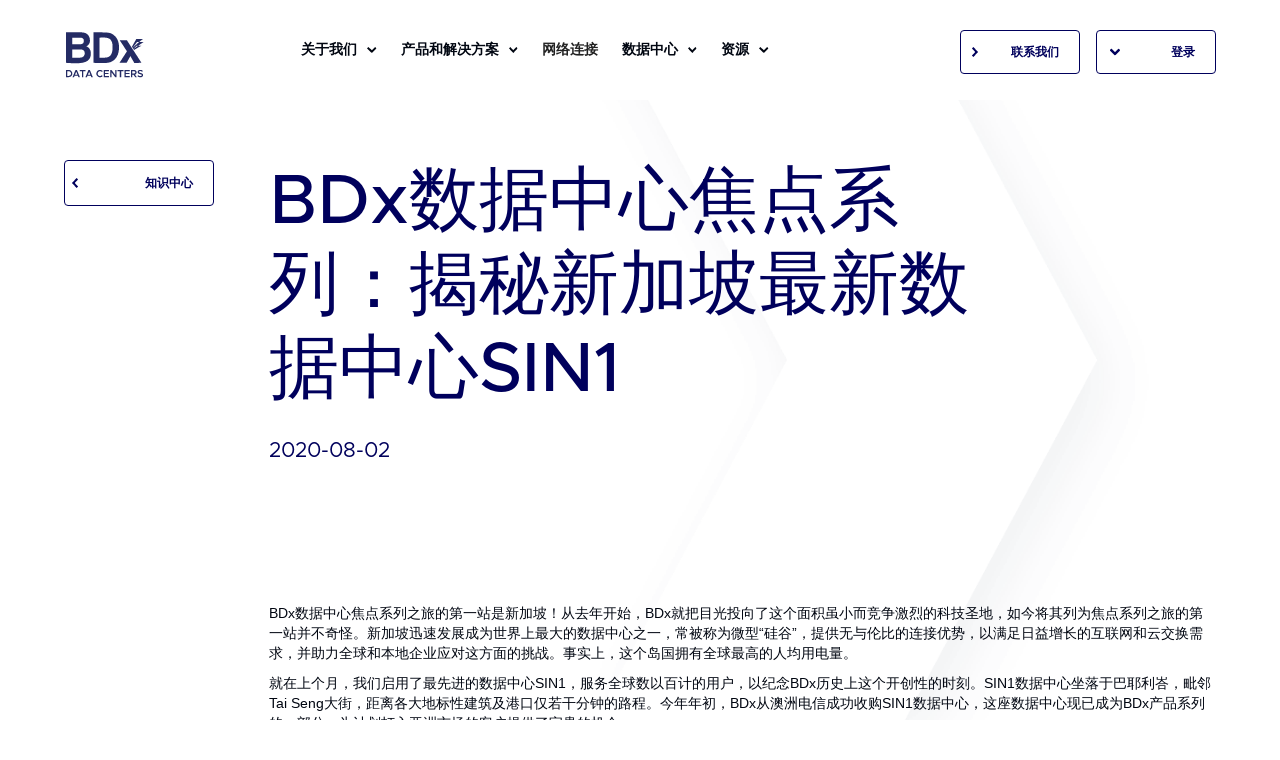

--- FILE ---
content_type: text/html; charset=UTF-8
request_url: https://www.bdxworld.cn/knowledge/spotlight-sin1-singapores-newest-data-center/
body_size: 16580
content:
<!DOCTYPE html>
<html lang="en-US" data-wf-page="5f73b8becc10d52c4b87241b" data-wf-site="5f22d8281aaa21375aee7b55"><head>
  <title>服务器托管服务,一般服务器托管多少钱,服务器托管一般多少钱_BDx数据汇</title>
  <meta charset="utf-8">  
  <meta name="keywords" content="一般服务器托管多少钱,服务器托管一般多少钱,托管服务器价格,托管服务器费用,服务器托管服务,数据中心" />
  <meta name="description" content="BDx专注服务器托管服务,主机机柜托管的租用,数据中心服务器托管等服务,是一家专业的网络基础设施服务提供商." />
  
  <meta content="width=device-width, initial-scale=1" name="viewport">
  <meta http-equiv="Content-Security-Policy" content="upgrade-insecure-requests">
  <link data-minify="1" href="https://www.bdxworld.cn/wp-content/cache/min/1/wp-content/themes/bdx-kholab-2-1/css/normalize.css?ver=1750661278" rel="stylesheet" type="text/css">
  <link data-minify="1" href="https://www.bdxworld.cn/wp-content/cache/min/1/wp-content/themes/bdx-kholab-2-1/css/components.css?ver=1750661278" rel="stylesheet" type="text/css">
  <link data-minify="1" href="https://www.bdxworld.cn/wp-content/cache/min/1/wp-content/themes/bdx-kholab-2-1/css/bdx-kholab-2.css?ver=1750661278" rel="stylesheet" type="text/css">
  <link data-minify="1" href="https://www.bdxworld.cn/wp-content/cache/min/1/6277191b1cd1db7a3d4fdb91/css/bdx-kholab.29b7998c2.css?ver=1750661280" rel="stylesheet" type="text/css">
  <script src="https://www.bdxworld.cn/wp-content/themes/bdx-kholab-2-1/js/webfont.js" type="text/javascript"></script>
  <script type="text/javascript">WebFont.load({  google: {    families: ["Montserrat:100,100italic,200,200italic,300,300italic,400,400italic,500,500italic,600,600italic,700,700italic,800,800italic,900,900italic"]  }});</script>
  <link data-minify="1" href="https://www.bdxworld.cn/wp-content/cache/min/1/wp-content/themes/bdx-kholab-2-1/css/bdx-kholab-2-6b3fdce0f0bc9b7b060179a673.webflow.cdb842c06.css?ver=1750661281" rel="stylesheet" type="text/css">
  <!-- [if lt IE 9]><script src="https://cdnjs.cloudflare.com/ajax/libs/html5shiv/3.7.3/html5shiv.min.js" type="text/javascript"></script><![endif] -->
  <!--  Global site tag (gtag.js) - Google Analytics  -->
  
  <!--  Google Tag Manager  -->
  
  <!--  End Google Tag Manager  -->
<meta name='robots' content='index, follow, max-image-preview:large, max-snippet:-1, max-video-preview:-1' />

	<!-- This site is optimized with the Yoast SEO plugin v20.8 - https://yoast.com/wordpress/plugins/seo/ -->
	<title>BDx数据中心焦点系列：揭秘新加坡最新数据中心SIN1 - BDx China</title>
	<link rel="canonical" href="https://www.bdxworld.cn/knowledge/spotlight-sin1-singapores-newest-data-center/" />
	<meta property="og:locale" content="en_US" />
	<meta property="og:type" content="article" />
	<meta property="og:title" content="BDx数据中心焦点系列：揭秘新加坡最新数据中心SIN1 - BDx China" />
	<meta property="og:description" content="BDx数据中心焦点系列之旅的第一站是新加坡！从去年开始，BDx就把目光投向了这个面积虽小而竞争激烈的科技圣地，如今将其列为焦点系列之旅的第一站并不奇怪。新加坡迅速发展成为世界上最大的数据中心之一，常被称为微型“硅谷”，提供无与伦比的连接优势，以满足日益增长的互联网和云交换需求，并助力全球和本地企业应对这方面的挑战。事实上，这个岛国拥有全球最高的人均用电量。 就在上个月，我们启用了最先进的数据中心SIN1，服务全球数以百计的用户，以纪念BDx历史上这个开创性的时刻。SIN1数据中心坐落于巴耶利峇，毗邻Tai Seng大街，距离各大地标性建筑及港口仅若干分钟的路程。今年年初，BDx从澳洲电信成功收购SIN1数据中心，这座数据中心现已成为BDx产品系列的一部分，为计划打入亚洲市场的客户提供了宝贵的机会。 超级新加坡 在浮华和华丽背后，新加坡是一个不断发展、技术发达的岛国，其影响力远远超出了它的国土面积。凭借新加坡理想的战略位置，各企业能够轻松进入亚太新兴市场。新加坡巨大的互联互通网络进一步巩固了它不仅是通往亚洲的门户，而且是亚洲通往世界的门户的地位。 对于拓展跨国业务和加速数字转型的公司而言，新加坡还提供了无数其他优势。从对人工智能驱动的计划、政治稳定、税收优惠和低灾难率的投资来看，新加坡是当今数字时代建立繁荣商业的黄金地点。 机柜数量、电源容量和行动介绍 SIN1数据中心设有1800个机柜，电源容量达7.3MW，是位于安全建筑内的独立式数据中心。世界级的电源和冷却设施规格，可适应下一代计算和技术的要求。随着业务规模的扩大和数字化转型，SIN1数据中心有能力支持并保护您的物理和虚拟基础设施。 与我们所有的数据中心一样，我们以99.99% +电力可用性保证作为标准SLA。SIN1数据中心提供至少N+1冗余配置的不间断供电系统和冗余备用柴油发电机，为客户的业务持续供电。再者，SIN1数据中心还获得了UpTime Tier 3+设计证书以及SS564 GreenMark Gold Plus、TVRA、ISO27001和PCI-DSS认证。 此外，客户可以通过BDx Single Pane轻松地将他们的物理和虚拟基础设施集成到一个托管混合生态系统中，通过BDx SoftConnect与高度自动化的全球数据中心集群连接全新的新加坡数据中心。 最重要的是在新冠疫情时期，我们BDx各数据中心都已作妥善安排，让客户可以对设施进行虚拟检查，通过本地独立的第三方评估机构完成尽职调查，更提供smart..." />
	<meta property="og:url" content="https://www.bdxworld.cn/knowledge/spotlight-sin1-singapores-newest-data-center/" />
	<meta property="og:site_name" content="BDx China" />
	<meta property="article:modified_time" content="2020-12-31T06:19:19+00:00" />
	<meta property="og:image" content="https://www.bdxworld.cn/wp-content/uploads/2020/12/9183.jpg" />
	<meta property="og:image:width" content="1280" />
	<meta property="og:image:height" content="853" />
	<meta property="og:image:type" content="image/jpeg" />
	<meta name="twitter:card" content="summary_large_image" />
	<script type="application/ld+json" class="yoast-schema-graph">{"@context":"https://schema.org","@graph":[{"@type":"WebPage","@id":"https://www.bdxworld.cn/knowledge/spotlight-sin1-singapores-newest-data-center/","url":"https://www.bdxworld.cn/knowledge/spotlight-sin1-singapores-newest-data-center/","name":"BDx数据中心焦点系列：揭秘新加坡最新数据中心SIN1 - BDx China","isPartOf":{"@id":"https://www.bdxworld.cn/#website"},"primaryImageOfPage":{"@id":"https://www.bdxworld.cn/knowledge/spotlight-sin1-singapores-newest-data-center/#primaryimage"},"image":{"@id":"https://www.bdxworld.cn/knowledge/spotlight-sin1-singapores-newest-data-center/#primaryimage"},"thumbnailUrl":"https://www.bdxworld.cn/wp-content/uploads/2020/12/9183.jpg","datePublished":"2020-08-02T10:43:01+00:00","dateModified":"2020-12-31T06:19:19+00:00","breadcrumb":{"@id":"https://www.bdxworld.cn/knowledge/spotlight-sin1-singapores-newest-data-center/#breadcrumb"},"inLanguage":"en-US","potentialAction":[{"@type":"ReadAction","target":["https://www.bdxworld.cn/knowledge/spotlight-sin1-singapores-newest-data-center/"]}]},{"@type":"ImageObject","inLanguage":"en-US","@id":"https://www.bdxworld.cn/knowledge/spotlight-sin1-singapores-newest-data-center/#primaryimage","url":"https://www.bdxworld.cn/wp-content/uploads/2020/12/9183.jpg","contentUrl":"https://www.bdxworld.cn/wp-content/uploads/2020/12/9183.jpg","width":1280,"height":853},{"@type":"BreadcrumbList","@id":"https://www.bdxworld.cn/knowledge/spotlight-sin1-singapores-newest-data-center/#breadcrumb","itemListElement":[{"@type":"ListItem","position":1,"name":"Home","item":"https://www.bdxworld.cn/"},{"@type":"ListItem","position":2,"name":"knowledge-hub-cns","item":"https://www.bdxworld.cn/knowledge/"},{"@type":"ListItem","position":3,"name":"BDx数据中心焦点系列：揭秘新加坡最新数据中心SIN1"}]},{"@type":"WebSite","@id":"https://www.bdxworld.cn/#website","url":"https://www.bdxworld.cn/","name":"BDx China","description":"BDx中文官网","publisher":{"@id":"https://www.bdxworld.cn/#organization"},"potentialAction":[{"@type":"SearchAction","target":{"@type":"EntryPoint","urlTemplate":"https://www.bdxworld.cn/?s={search_term_string}"},"query-input":"required name=search_term_string"}],"inLanguage":"en-US"},{"@type":"Organization","@id":"https://www.bdxworld.cn/#organization","name":"BDx China","url":"https://www.bdxworld.cn/","logo":{"@type":"ImageObject","inLanguage":"en-US","@id":"https://www.bdxworld.cn/#/schema/logo/image/","url":"https://www.bdxworld.cn/wp-content/uploads/2024/01/cropped-Bdx-logo-01-e1704418924610.png","contentUrl":"https://www.bdxworld.cn/wp-content/uploads/2024/01/cropped-Bdx-logo-01-e1704418924610.png","width":302,"height":174,"caption":"BDx China"},"image":{"@id":"https://www.bdxworld.cn/#/schema/logo/image/"}}]}</script>
	<!-- / Yoast SEO plugin. -->



<style type="text/css">
img.wp-smiley,
img.emoji {
	display: inline !important;
	border: none !important;
	box-shadow: none !important;
	height: 1em !important;
	width: 1em !important;
	margin: 0 0.07em !important;
	vertical-align: -0.1em !important;
	background: none !important;
	padding: 0 !important;
}
</style>
	<link rel='stylesheet' id='wp-block-library-css' href='https://www.bdxworld.cn/wp-includes/css/dist/block-library/style.min.css?ver=6.2.2' type='text/css' media='all' />
<link rel='stylesheet' id='classic-theme-styles-css' href='https://www.bdxworld.cn/wp-includes/css/classic-themes.min.css?ver=6.2.2' type='text/css' media='all' />
<style id='global-styles-inline-css' type='text/css'>
body{--wp--preset--color--black: #000000;--wp--preset--color--cyan-bluish-gray: #abb8c3;--wp--preset--color--white: #ffffff;--wp--preset--color--pale-pink: #f78da7;--wp--preset--color--vivid-red: #cf2e2e;--wp--preset--color--luminous-vivid-orange: #ff6900;--wp--preset--color--luminous-vivid-amber: #fcb900;--wp--preset--color--light-green-cyan: #7bdcb5;--wp--preset--color--vivid-green-cyan: #00d084;--wp--preset--color--pale-cyan-blue: #8ed1fc;--wp--preset--color--vivid-cyan-blue: #0693e3;--wp--preset--color--vivid-purple: #9b51e0;--wp--preset--gradient--vivid-cyan-blue-to-vivid-purple: linear-gradient(135deg,rgba(6,147,227,1) 0%,rgb(155,81,224) 100%);--wp--preset--gradient--light-green-cyan-to-vivid-green-cyan: linear-gradient(135deg,rgb(122,220,180) 0%,rgb(0,208,130) 100%);--wp--preset--gradient--luminous-vivid-amber-to-luminous-vivid-orange: linear-gradient(135deg,rgba(252,185,0,1) 0%,rgba(255,105,0,1) 100%);--wp--preset--gradient--luminous-vivid-orange-to-vivid-red: linear-gradient(135deg,rgba(255,105,0,1) 0%,rgb(207,46,46) 100%);--wp--preset--gradient--very-light-gray-to-cyan-bluish-gray: linear-gradient(135deg,rgb(238,238,238) 0%,rgb(169,184,195) 100%);--wp--preset--gradient--cool-to-warm-spectrum: linear-gradient(135deg,rgb(74,234,220) 0%,rgb(151,120,209) 20%,rgb(207,42,186) 40%,rgb(238,44,130) 60%,rgb(251,105,98) 80%,rgb(254,248,76) 100%);--wp--preset--gradient--blush-light-purple: linear-gradient(135deg,rgb(255,206,236) 0%,rgb(152,150,240) 100%);--wp--preset--gradient--blush-bordeaux: linear-gradient(135deg,rgb(254,205,165) 0%,rgb(254,45,45) 50%,rgb(107,0,62) 100%);--wp--preset--gradient--luminous-dusk: linear-gradient(135deg,rgb(255,203,112) 0%,rgb(199,81,192) 50%,rgb(65,88,208) 100%);--wp--preset--gradient--pale-ocean: linear-gradient(135deg,rgb(255,245,203) 0%,rgb(182,227,212) 50%,rgb(51,167,181) 100%);--wp--preset--gradient--electric-grass: linear-gradient(135deg,rgb(202,248,128) 0%,rgb(113,206,126) 100%);--wp--preset--gradient--midnight: linear-gradient(135deg,rgb(2,3,129) 0%,rgb(40,116,252) 100%);--wp--preset--duotone--dark-grayscale: url('#wp-duotone-dark-grayscale');--wp--preset--duotone--grayscale: url('#wp-duotone-grayscale');--wp--preset--duotone--purple-yellow: url('#wp-duotone-purple-yellow');--wp--preset--duotone--blue-red: url('#wp-duotone-blue-red');--wp--preset--duotone--midnight: url('#wp-duotone-midnight');--wp--preset--duotone--magenta-yellow: url('#wp-duotone-magenta-yellow');--wp--preset--duotone--purple-green: url('#wp-duotone-purple-green');--wp--preset--duotone--blue-orange: url('#wp-duotone-blue-orange');--wp--preset--font-size--small: 13px;--wp--preset--font-size--medium: 20px;--wp--preset--font-size--large: 36px;--wp--preset--font-size--x-large: 42px;--wp--preset--spacing--20: 0.44rem;--wp--preset--spacing--30: 0.67rem;--wp--preset--spacing--40: 1rem;--wp--preset--spacing--50: 1.5rem;--wp--preset--spacing--60: 2.25rem;--wp--preset--spacing--70: 3.38rem;--wp--preset--spacing--80: 5.06rem;--wp--preset--shadow--natural: 6px 6px 9px rgba(0, 0, 0, 0.2);--wp--preset--shadow--deep: 12px 12px 50px rgba(0, 0, 0, 0.4);--wp--preset--shadow--sharp: 6px 6px 0px rgba(0, 0, 0, 0.2);--wp--preset--shadow--outlined: 6px 6px 0px -3px rgba(255, 255, 255, 1), 6px 6px rgba(0, 0, 0, 1);--wp--preset--shadow--crisp: 6px 6px 0px rgba(0, 0, 0, 1);}:where(.is-layout-flex){gap: 0.5em;}body .is-layout-flow > .alignleft{float: left;margin-inline-start: 0;margin-inline-end: 2em;}body .is-layout-flow > .alignright{float: right;margin-inline-start: 2em;margin-inline-end: 0;}body .is-layout-flow > .aligncenter{margin-left: auto !important;margin-right: auto !important;}body .is-layout-constrained > .alignleft{float: left;margin-inline-start: 0;margin-inline-end: 2em;}body .is-layout-constrained > .alignright{float: right;margin-inline-start: 2em;margin-inline-end: 0;}body .is-layout-constrained > .aligncenter{margin-left: auto !important;margin-right: auto !important;}body .is-layout-constrained > :where(:not(.alignleft):not(.alignright):not(.alignfull)){max-width: var(--wp--style--global--content-size);margin-left: auto !important;margin-right: auto !important;}body .is-layout-constrained > .alignwide{max-width: var(--wp--style--global--wide-size);}body .is-layout-flex{display: flex;}body .is-layout-flex{flex-wrap: wrap;align-items: center;}body .is-layout-flex > *{margin: 0;}:where(.wp-block-columns.is-layout-flex){gap: 2em;}.has-black-color{color: var(--wp--preset--color--black) !important;}.has-cyan-bluish-gray-color{color: var(--wp--preset--color--cyan-bluish-gray) !important;}.has-white-color{color: var(--wp--preset--color--white) !important;}.has-pale-pink-color{color: var(--wp--preset--color--pale-pink) !important;}.has-vivid-red-color{color: var(--wp--preset--color--vivid-red) !important;}.has-luminous-vivid-orange-color{color: var(--wp--preset--color--luminous-vivid-orange) !important;}.has-luminous-vivid-amber-color{color: var(--wp--preset--color--luminous-vivid-amber) !important;}.has-light-green-cyan-color{color: var(--wp--preset--color--light-green-cyan) !important;}.has-vivid-green-cyan-color{color: var(--wp--preset--color--vivid-green-cyan) !important;}.has-pale-cyan-blue-color{color: var(--wp--preset--color--pale-cyan-blue) !important;}.has-vivid-cyan-blue-color{color: var(--wp--preset--color--vivid-cyan-blue) !important;}.has-vivid-purple-color{color: var(--wp--preset--color--vivid-purple) !important;}.has-black-background-color{background-color: var(--wp--preset--color--black) !important;}.has-cyan-bluish-gray-background-color{background-color: var(--wp--preset--color--cyan-bluish-gray) !important;}.has-white-background-color{background-color: var(--wp--preset--color--white) !important;}.has-pale-pink-background-color{background-color: var(--wp--preset--color--pale-pink) !important;}.has-vivid-red-background-color{background-color: var(--wp--preset--color--vivid-red) !important;}.has-luminous-vivid-orange-background-color{background-color: var(--wp--preset--color--luminous-vivid-orange) !important;}.has-luminous-vivid-amber-background-color{background-color: var(--wp--preset--color--luminous-vivid-amber) !important;}.has-light-green-cyan-background-color{background-color: var(--wp--preset--color--light-green-cyan) !important;}.has-vivid-green-cyan-background-color{background-color: var(--wp--preset--color--vivid-green-cyan) !important;}.has-pale-cyan-blue-background-color{background-color: var(--wp--preset--color--pale-cyan-blue) !important;}.has-vivid-cyan-blue-background-color{background-color: var(--wp--preset--color--vivid-cyan-blue) !important;}.has-vivid-purple-background-color{background-color: var(--wp--preset--color--vivid-purple) !important;}.has-black-border-color{border-color: var(--wp--preset--color--black) !important;}.has-cyan-bluish-gray-border-color{border-color: var(--wp--preset--color--cyan-bluish-gray) !important;}.has-white-border-color{border-color: var(--wp--preset--color--white) !important;}.has-pale-pink-border-color{border-color: var(--wp--preset--color--pale-pink) !important;}.has-vivid-red-border-color{border-color: var(--wp--preset--color--vivid-red) !important;}.has-luminous-vivid-orange-border-color{border-color: var(--wp--preset--color--luminous-vivid-orange) !important;}.has-luminous-vivid-amber-border-color{border-color: var(--wp--preset--color--luminous-vivid-amber) !important;}.has-light-green-cyan-border-color{border-color: var(--wp--preset--color--light-green-cyan) !important;}.has-vivid-green-cyan-border-color{border-color: var(--wp--preset--color--vivid-green-cyan) !important;}.has-pale-cyan-blue-border-color{border-color: var(--wp--preset--color--pale-cyan-blue) !important;}.has-vivid-cyan-blue-border-color{border-color: var(--wp--preset--color--vivid-cyan-blue) !important;}.has-vivid-purple-border-color{border-color: var(--wp--preset--color--vivid-purple) !important;}.has-vivid-cyan-blue-to-vivid-purple-gradient-background{background: var(--wp--preset--gradient--vivid-cyan-blue-to-vivid-purple) !important;}.has-light-green-cyan-to-vivid-green-cyan-gradient-background{background: var(--wp--preset--gradient--light-green-cyan-to-vivid-green-cyan) !important;}.has-luminous-vivid-amber-to-luminous-vivid-orange-gradient-background{background: var(--wp--preset--gradient--luminous-vivid-amber-to-luminous-vivid-orange) !important;}.has-luminous-vivid-orange-to-vivid-red-gradient-background{background: var(--wp--preset--gradient--luminous-vivid-orange-to-vivid-red) !important;}.has-very-light-gray-to-cyan-bluish-gray-gradient-background{background: var(--wp--preset--gradient--very-light-gray-to-cyan-bluish-gray) !important;}.has-cool-to-warm-spectrum-gradient-background{background: var(--wp--preset--gradient--cool-to-warm-spectrum) !important;}.has-blush-light-purple-gradient-background{background: var(--wp--preset--gradient--blush-light-purple) !important;}.has-blush-bordeaux-gradient-background{background: var(--wp--preset--gradient--blush-bordeaux) !important;}.has-luminous-dusk-gradient-background{background: var(--wp--preset--gradient--luminous-dusk) !important;}.has-pale-ocean-gradient-background{background: var(--wp--preset--gradient--pale-ocean) !important;}.has-electric-grass-gradient-background{background: var(--wp--preset--gradient--electric-grass) !important;}.has-midnight-gradient-background{background: var(--wp--preset--gradient--midnight) !important;}.has-small-font-size{font-size: var(--wp--preset--font-size--small) !important;}.has-medium-font-size{font-size: var(--wp--preset--font-size--medium) !important;}.has-large-font-size{font-size: var(--wp--preset--font-size--large) !important;}.has-x-large-font-size{font-size: var(--wp--preset--font-size--x-large) !important;}
.wp-block-navigation a:where(:not(.wp-element-button)){color: inherit;}
:where(.wp-block-columns.is-layout-flex){gap: 2em;}
.wp-block-pullquote{font-size: 1.5em;line-height: 1.6;}
</style>
<link data-minify="1" rel='stylesheet' id='contact-form-7-css' href='https://www.bdxworld.cn/wp-content/cache/min/1/wp-content/plugins/contact-form-7/includes/css/styles.css?ver=1750661281' type='text/css' media='all' />
<link data-minify="1" rel='stylesheet' id='udesly-ajax-loading-css' href='https://www.bdxworld.cn/wp-content/cache/min/1/wp-content/plugins/udesly-adapter-plugin/assets/css/ajax-loading.css?ver=1750661281' type='text/css' media='all' />
<link data-minify="1" rel='stylesheet' id='math-captcha-frontend-css' href='https://www.bdxworld.cn/wp-content/cache/min/1/wp-content/plugins/wp-advanced-math-captcha/css/frontend.css?ver=1750661281' type='text/css' media='all' />
<link data-minify="1" rel='stylesheet' id='udesly-theme-css' href='https://www.bdxworld.cn/wp-content/cache/min/1/wp-content/themes/bdx-kholab-2-1/style.css?ver=1750661281' type='text/css' media='all' />
<script type='text/javascript' src='https://www.bdxworld.cn/wp-includes/js/jquery/jquery.min.js?ver=3.6.4' id='jquery-core-js'></script>
<script type='text/javascript' src='https://www.bdxworld.cn/wp-includes/js/jquery/jquery-migrate.min.js?ver=3.4.0' id='jquery-migrate-js'></script>
<link rel="https://api.w.org/" href="https://www.bdxworld.cn/wp-json/" /><link rel="alternate" type="application/json" href="https://www.bdxworld.cn/wp-json/wp/v2/knowledge-hub-cn/454" /><link rel='shortlink' href='https://www.bdxworld.cn/?p=454' />
<link rel="alternate" type="application/json+oembed" href="https://www.bdxworld.cn/wp-json/oembed/1.0/embed?url=https%3A%2F%2Fwww.bdxworld.cn%2Fknowledge%2Fspotlight-sin1-singapores-newest-data-center%2F" />
<link rel="alternate" type="text/xml+oembed" href="https://www.bdxworld.cn/wp-json/oembed/1.0/embed?url=https%3A%2F%2Fwww.bdxworld.cn%2Fknowledge%2Fspotlight-sin1-singapores-newest-data-center%2F&#038;format=xml" />
<link rel="icon" href="https://www.bdxworld.cn/wp-content/uploads/2024/01/cropped-Bdx-logo-01-2-e1704420823164-32x32.png" sizes="32x32" />
<link rel="icon" href="https://www.bdxworld.cn/wp-content/uploads/2024/01/cropped-Bdx-logo-01-2-e1704420823164-192x192.png" sizes="192x192" />
<link rel="apple-touch-icon" href="https://www.bdxworld.cn/wp-content/uploads/2024/01/cropped-Bdx-logo-01-2-e1704420823164-180x180.png" />
<meta name="msapplication-TileImage" content="https://www.bdxworld.cn/wp-content/uploads/2024/01/cropped-Bdx-logo-01-2-e1704420823164-270x270.png" />
		<style type="text/css" id="wp-custom-css">
			.single-location-cn h1 span{
	font-size: 0.5em;
	padding-left: 50px
	display:inline;
}
.single-location-cn .btn-section .w-layout-grid {
display: flex;
    flex-wrap: wrap;
    column-gap: 40px;
    row-gap: 20px;
    max-width: 660px;
}
.bdx-logo.is--all__location {
	height: 140px;
}
.page-id-1003 .bdx-logo {
	height: 140px;
}
div#w-node-725de3257e31-1d8723ed {
	max-width: none;
	display: flex;
	flex-wrap: wrap;
	flex-direction: row;
}
div.city-stat .city-stat-inner {
	width: 50%;
	margin-bottom: 40px;
}
.section-city .grid-5 {
	grid-template-rows: auto 1fr;
}
@media screen and (min-width: 768px){
#ft-new{
	grid-column-end: 4;
}
	
.single-location-cn h1 span{
	display:inline-block;
}
}
@media screen and (max-width: 479px){
.bdx-logo.is--all__location {
	width: auto;
	height: 80px;
	
	}
	.page-id-1003 .bdx-logo {
	height: auto;
}
}



g#guangzhou {
  display: none !important;
}

div[cpt\:posts="guangzhou"] {
  display: none !important;
}		</style>
		<noscript><style id="rocket-lazyload-nojs-css">.rll-youtube-player, [data-lazy-src]{display:none !important;}</style></noscript><script>

var _hmt = _hmt || [];

(function() {

  var hm = document.createElement("script");

  hm.src = "https://hm.baidu.com/hm.js?74fb98801a70b161a6bbf8fa9a45bea1";

  var s = document.getElementsByTagName("script")[0];

  s.parentNode.insertBefore(hm, s);

})();

</script>
</head>
<body class="knowledge-hub-cn-template-default single single-knowledge-hub-cn postid-454 wp-custom-logo" udesly-page="detail_knowledge-hubs-cn">    <div data-collapse="medium" data-animation="default" data-duration="400" role="banner" class="sub-nav chinese-nav w-nav" data-ix="hide-pop-up">
		<div class="w-layout-grid sub-nav-grid grid-new">
		  <a href="https://www.bdxworld.cn/" id="w-node-be45456c64b0-456c64ae" aria-current="page" class="brand w-nav-brand w--current" data-udy-fe="link_33773f4e"><img src="data:image/svg+xml,%3Csvg%20xmlns='http://www.w3.org/2000/svg'%20viewBox='0%200%200%200'%3E%3C/svg%3E" alt="" class="image-9" data-udy-fe="image_-538ddd29" srcset="" data-lazy-src="https://www.bdxworld.cn/wp-content/themes/bdx-kholab-2-1/images/Asset-5.svg"><noscript><img src="https://www.bdxworld.cn/wp-content/themes/bdx-kholab-2-1/images/Asset-5.svg" alt="" class="image-9" data-udy-fe="image_-538ddd29" srcset=""></noscript></a>
		  <nav role="navigation" id="w-node-be45456c64b2-456c64ae" class="sub-nav-menu w-nav-menu">
			<div data-hover="1" data-delay="300" class="nav-dropdown-wrapper w-dropdown">
			  <div class="nav-dropdown-link black w-dropdown-toggle">
				<div>
				  <strong data-udy-fe="text_3018276a">关于我们</strong>
				</div>
				<img src="data:image/svg+xml,%3Csvg%20xmlns='http://www.w3.org/2000/svg'%20viewBox='0%200%200%200'%3E%3C/svg%3E" alt="" class="icons" data-udy-fe="image_3942eaa0" srcset="" data-lazy-src="https://www.bdxworld.cn/wp-content/themes/bdx-kholab-2-1/images/Arrow-down-blue.svg"><noscript><img src="https://www.bdxworld.cn/wp-content/themes/bdx-kholab-2-1/images/Arrow-down-blue.svg" alt="" class="icons" data-udy-fe="image_3942eaa0" srcset=""></noscript>
			  </div>
			  <nav class="dropdown-list-2 w-dropdown-list">
				<a href="https://www.bdxworld.cn/about-us/" class="dropdown-link w-dropdown-link" data-udy-fe="link_-1c55b081">关于 BDx</a>
				<a href="https://www.bdxworld.cn/partners/" class="dropdown-link w-dropdown-link" data-udy-fe="link_-1c55b081">合作伙伴</a>
			  </nav>
			</div>
			<div data-hover="1" data-delay="300" class="nav-dropdown-wrapper w-dropdown">
			  <div class="nav-dropdown-link black w-dropdown-toggle">
				<div><strong data-udy-fe="text_3018276a">产品和解决方案</strong></div><img src="data:image/svg+xml,%3Csvg%20xmlns='http://www.w3.org/2000/svg'%20viewBox='0%200%200%200'%3E%3C/svg%3E" alt="" class="icons" data-udy-fe="image_3942eaa0" srcset="" data-lazy-src="https://www.bdxworld.cn/wp-content/themes/bdx-kholab-2-1/images/Arrow-down-blue.svg"><noscript><img src="https://www.bdxworld.cn/wp-content/themes/bdx-kholab-2-1/images/Arrow-down-blue.svg" alt="" class="icons" data-udy-fe="image_3942eaa0" srcset=""></noscript></div>
			  <nav class="dropdown-list-2 w-dropdown-list">
				<a href="https://www.bdxworld.cn/solutions-cn/bdx-colocation-services/" class="dropdown-link w-dropdown-link" >BDx 主机托管服务</a>				<a href="https://www.bdxworld.cn/solutions-cn/bdx-smart-hands/" class="dropdown-link w-dropdown-link" >BDx 远程智能操控</a>			  </nav>
			</div>
			<a href="https://www.bdxworld.cn/interconnections/" class="nav-link w-nav-link" ><strong>网络连接</strong></a>			<div data-hover="1" data-delay="300" class="nav-dropdown-wrapper w-dropdown">
			  <div class="nav-dropdown-link black w-dropdown-toggle">
					<div class="text-block-8"><strong data-udy-fe="text_2508dbb0">数据中心</strong>
					</div>
					<img src="data:image/svg+xml,%3Csvg%20xmlns='http://www.w3.org/2000/svg'%20viewBox='0%200%200%200'%3E%3C/svg%3E" alt="" class="icons" data-udy-fe="image_3942eaa0" srcset="" data-lazy-src="https://www.bdxworld.cn/wp-content/themes/bdx-kholab-2-1/images/Arrow-down-blue.svg"><noscript><img src="https://www.bdxworld.cn/wp-content/themes/bdx-kholab-2-1/images/Arrow-down-blue.svg" alt="" class="icons" data-udy-fe="image_3942eaa0" srcset=""></noscript>
				</div>
				<nav class="dropdown-list-2 w-dropdown-list">
				  <div class="dropdown--wrapper">
					<a href="https://www.bdxworld.cn/locations/" class="small-bold w-inline-block" tabindex="0">
					  <div class="text-block-12 tm-16">全部 数据中心</div>
					</a>
					<div class="small-bold">
					  <div class="text-block-12 tm-16">中国大陆</div>
					</div>
					<div class="nav-wrapper">
					  <div cpt:posts="guangzhou" class="location-wrappper w-dyn-list">
						<div role="list" class="location-list w-dyn-items">
						  <div role="listitem" class="location-item w-dyn-item">
							<a item="title" href="https://www.bdxworld.cn/locations/can1-guangzhou-data-center/" class="link" tabindex="0">广州1号</a>
						  </div>
						</div>
					  </div>
					  <div cpt:posts="nanjing" class="location-wrappper w-dyn-list">
						<div role="list" class="location-list is--horizontal w-dyn-items">
						  <div role="listitem" class="location-item w-dyn-item">
							<a item="title" href="https://www.bdxworld.cn/locations/nkg1-nanjing-data-center/" class="link" tabindex="0">南京1号</a>
						  </div>
						  <div role="listitem" class="location-item w-dyn-item">
							
						  </div>
						</div>
					  </div>
					</div>
				  </div>
				  <div class="dropdown--wrapper">
					<div class="small-bold">
					  <div class="text-block-12">中国香港</div>
					</div>
					<div class="nav-wrapper">
					  <div cpt:posts="hk-island" class="location-wrappper w-dyn-list">
						<div role="list" class="location-list w-dyn-items">
						  <div role="listitem" class="location-item w-dyn-item">
							<a item="title" href="https://www.bdxworld.cn/locations/hkg1-hong-kong-data-center/" class="link" tabindex="0">香港1号</a>
						  </div>
						</div>
					  </div>
					  <div cpt:posts="hk-new-territories" class="location-wrappper w-dyn-list">
						<div role="list" class="location-list w-dyn-items">
						  <div role="listitem" class="location-item w-dyn-item">
							<a item="title" href="https://www.bdxworld.cn/locations/hkg2-hong-kong-data-center/" class="link" tabindex="0">香港2号</a>
						  </div>
						</div>
					  </div>
						<div cpt:posts="hk-new-territories" class="location-wrappper w-dyn-list">
                    <div role="list" class="location-list w-dyn-items">
                      <div role="listitem" class="location-item w-dyn-item">
                        <a item="title" href="https://www.bdxworld.cn/locations/hkg8-hong-kong-data-center/" class="link" tabindex="0">香港8号</a>
                      </div>
                    </div>
                  </div>
					</div>
				  </div>
				  <div class="dropdown--wrapper">
					<div class="small-bold">
					  <div class="text-block-12">印度尼西亚</div>
					</div>
					<div class="nav-wrapper is--grid">
	                  <a href="https://www.bdxworld.cn/locations/indonesia-jakarta-data-center/" item="title" class="link non-hover" tabindex="0">印尼1号</a>
	                  <a href="https://www.bdxworld.cn/locations/indonesia-2-data-center/" item="title" class="link non-hover" tabindex="0">印尼2号</a>
	                  <a href="https://www.bdxworld.cn/locations/indonesia-3-jakarta-data-center/" item="title" class="link non-hover" tabindex="0">印尼3号</a>
	                  <a href="https://www.bdxworld.cn/locations/indonesia-4-data-center/" item="title" class="link non-hover" tabindex="0">印尼4号</a>
	                </div>
				  </div>
				  <div class="dropdown--wrapper bm-none">
					<div class="small-bold">
					  <div class="text-block-12">新加坡</div>
					</div>
					<div class="nav-wrapper">
					  <div cpt:posts="singapore" class="location-wrappper w-dyn-list">
						<div role="list" class="location-list w-dyn-items">
						  <div role="listitem" class="location-item w-dyn-item">
							<a item="title" href="https://www.bdxworld.cn/locations/sin1-singapore-data-center/" class="link" tabindex="0">新加坡1号</a>
						  </div>
						</div>
					  </div>
					</div>
				  </div>
				</nav>
			</div>
			<div data-hover="1" data-delay="300" class="nav-dropdown-wrapper w-dropdown">
			  <div class="nav-dropdown-link black w-dropdown-toggle">
					<div class="text-block-8"><strong data-udy-fe="text_2508dbb0">资源</strong>
					</div>
					<img src="data:image/svg+xml,%3Csvg%20xmlns='http://www.w3.org/2000/svg'%20viewBox='0%200%200%200'%3E%3C/svg%3E" alt="" class="icons" data-udy-fe="image_3942eaa0" srcset="" data-lazy-src="https://www.bdxworld.cn/wp-content/themes/bdx-kholab-2-1/images/Arrow-down-blue.svg"><noscript><img src="https://www.bdxworld.cn/wp-content/themes/bdx-kholab-2-1/images/Arrow-down-blue.svg" alt="" class="icons" data-udy-fe="image_3942eaa0" srcset=""></noscript>
				</div>
				<nav class="dropdown-list-2 w-dropdown-list">
				  <a href="https://www.bdxworld.cn/knowledge/" class="dropdown-link w-dropdown-link w--current">知识中心</a>
				  <a href="https://www.bdxworld.cn/media/" class="dropdown-link w-dropdown-link">媒体中心</a>
				  <a href="https://www.bdxworld.cn/solutions-cn/faqs/" class="dropdown-link w-dropdown-link" >常见问题</a>				</nav>
			</div>
			<div class="div-block-33 sub-nav" style="opacity: 1!important;background: transparent;">
				<a href="https://www.bdxworld.cn/contact-cn/" class="button contact-hero white contact-mob w-button" data-udy-fe="link_2fed26a1"><strong data-udy-fe="text_3c370862">联系我们</strong></a>
				<div class="spacing-v"></div>
				<div state="off" class="button contact-hero white login-dropdown">
				<div class="style-embed w-embed">
					<style>
					.button.contact-hero.white.login-dropdown[state="on"] {
						background-color: #00005c;
						color: white;
					  }
					  .login-dropdown[state="on"] .image-20 {
						transform: rotateZ(180deg);
					  }
					.login-dropdown[state="off"] + .div-block-55 {
					  display: none;
					}
					  .login-dropdown[state="on"] + .div-block-55 {
						display: block;
					  }
				  </style>
				</div>
					<div class="image-20 w-embed">
					  <svg width="11" height="10" viewbox="0 0 11 10" fill="none" xmlns="http://www.w3.org/2000/svg">
						<path d="M5.46875 8.03125C5.75 8.3125 6.21875 8.3125 6.5 8.03125L10.75 3.78125C11.0625 3.46875 11.0625 3 10.75 2.71875L10.0625 2C9.75 1.71875 9.28125 1.71875 9 2L5.96875 5.03125L2.96875 2C2.6875 1.71875 2.21875 1.71875 1.90625 2L1.21875 2.71875C0.90625 3 0.90625 3.46875 1.21875 3.78125L5.46875 8.03125Z" fill="currentColor"></path>
						</svg>
					</div>
					<div>登录</div>
				</div>
			  <div class="div-block-55">
					<div class="style-embed w-embed">
					<style>
				  .div-block-55 {
					box-shadow: 0px 10px 20px rgba(7, 21, 58, 0.1);
				  }
				  .link-block-3:hover .image-21 {
					left: 16px;
				  }
				</style>
					</div>
					  <a href="https://bdx360.com/cp/index.php/authentication/login" class="link-block-4 w-inline-block"><img src="data:image/svg+xml,%3Csvg%20xmlns='http://www.w3.org/2000/svg'%20viewBox='0%200%200%200'%3E%3C/svg%3E" alt="" class="image-21" data-lazy-src="https://assets-global.website-files.com/5f22d8281aaa21375aee7b55/5fc70c30c51268a2097d27f0_Path%202139.svg"><noscript><img src="https://assets-global.website-files.com/5f22d8281aaa21375aee7b55/5fc70c30c51268a2097d27f0_Path%202139.svg" loading="lazy" alt="" class="image-21"></noscript>
						  <div>客户登录</div>
					  </a>
						<a href="https://www.bdxworld.cn/channel-partners/" class="link-block-4 w-inline-block"><img src="data:image/svg+xml,%3Csvg%20xmlns='http://www.w3.org/2000/svg'%20viewBox='0%200%200%200'%3E%3C/svg%3E" alt="" class="image-21" data-lazy-src="https://assets-global.website-files.com/5f22d8281aaa21375aee7b55/5fc70c30c51268a2097d27f0_Path%202139.svg"><noscript><img src="https://assets-global.website-files.com/5f22d8281aaa21375aee7b55/5fc70c30c51268a2097d27f0_Path%202139.svg" loading="lazy" alt="" class="image-21"></noscript>
							<div>渠道合作伙伴登录</div>
						</a>
				</div>
			</div>
		  </nav>
			<div id="w-node-688635ae4226-95f68f8a" class="div-block-33">
			  <a href="https://www.bdxworld.cn/contact-cn/" class="button contact-hero white contact-mob w-button" data-udy-fe="link_2fed26a1"><strong data-udy-fe="text_3c370862">联系我们</strong></a>
			  <div state="off" class="button contact-hero white login-dropdown">
				<div class="style-embed w-embed">
				  <style>
				  .button.contact-hero.white.login-dropdown.white-default[state="on"] {
					background-color: #00005c;
					border-color: #00005c;
					color: white;
				  }
				  .login-dropdown[state="on"] .image-20 {
					transform: rotateZ(180deg);
				  }
				  .login-dropdown[state="off"] + .div-block-55 {
					display: none;
				  }
				  .login-dropdown[state="on"] + .div-block-55 {
					display: block;
				  }
				</style>
				</div>
				<div class="image-20 w-embed"><svg width="11" height="10" viewbox="0 0 11 10" fill="none" xmlns="http://www.w3.org/2000/svg">
					<path d="M5.46875 8.03125C5.75 8.3125 6.21875 8.3125 6.5 8.03125L10.75 3.78125C11.0625 3.46875 11.0625 3 10.75 2.71875L10.0625 2C9.75 1.71875 9.28125 1.71875 9 2L5.96875 5.03125L2.96875 2C2.6875 1.71875 2.21875 1.71875 1.90625 2L1.21875 2.71875C0.90625 3 0.90625 3.46875 1.21875 3.78125L5.46875 8.03125Z" fill="currentColor"></path>
				  </svg></div>
				<div>登录</div>
			  </div>
			  <div class="div-block-55">
				<div class="style-embed w-embed">
				  <style>
					.div-block-55 {
					  box-shadow: 0px 10px 20px rgba(7, 21, 58, 0.1);
					}
					.link-block-3:hover .image-21 {
					  left: 16px;
					}
					</style>
				</div>
				<a href="https://bdx360.com/cp/index.php/authentication/login" class="link-block-3 w-inline-block"><img src="data:image/svg+xml,%3Csvg%20xmlns='http://www.w3.org/2000/svg'%20viewBox='0%200%200%200'%3E%3C/svg%3E" alt="" class="image-21" data-lazy-src="https://assets-global.website-files.com/5f22d8281aaa21375aee7b55/5fc70c30c51268a2097d27f0_Path%202139.svg"><noscript><img src="https://assets-global.website-files.com/5f22d8281aaa21375aee7b55/5fc70c30c51268a2097d27f0_Path%202139.svg" loading="lazy" alt="" class="image-21"></noscript>
				  <div>客户登录 </div>
				</a>
				<a href="https://www.bdxworld.cn/channel-partners/" class="link-block-3 w-inline-block"><img src="data:image/svg+xml,%3Csvg%20xmlns='http://www.w3.org/2000/svg'%20viewBox='0%200%200%200'%3E%3C/svg%3E" alt="" class="image-21" data-lazy-src="https://assets-global.website-files.com/5f22d8281aaa21375aee7b55/5fc70c30c51268a2097d27f0_Path%202139.svg"><noscript><img src="https://assets-global.website-files.com/5f22d8281aaa21375aee7b55/5fc70c30c51268a2097d27f0_Path%202139.svg" loading="lazy" alt="" class="image-21"></noscript>
				  <div>渠道合作伙伴登录</div>
				</a>
			  </div>
			</div>
		  <div id="w-node-be45456c64df-456c64ae" class="w-nav-button">
			<div class="w-icon-nav-menu"></div>
		  </div>
		</div>
	  </div>
	  <style type="text/css">
		.sub-nav.chinese-nav.w-nav,
		.div-block-33.sub-nav {
		  opacity: 1!important;
		}
	  </style>
  <img src="data:image/svg+xml,%3Csvg%20xmlns='http://www.w3.org/2000/svg'%20viewBox='0%200%200%200'%3E%3C/svg%3E" data-lazy-srcset="https://www.bdxworld.cn/wp-content/themes/bdx-kholab-2-1/images/Arrow-shadow-p-500.png 500w, https://www.bdxworld.cn/wp-content/themes/bdx-kholab-2-1/images/Arrow-shadow-p-800.png 800w, https://www.bdxworld.cn/wp-content/themes/bdx-kholab-2-1/images/Arrow-shadow-p-1080.png 1080w, https://www.bdxworld.cn/wp-content/themes/bdx-kholab-2-1/images/Arrow-shadow.png 1440w" data-lazy-sizes="100vw" alt="" class="background-banner" data-udy-fe="image_-4581708a" data-lazy-src="https://www.bdxworld.cn/wp-content/themes/bdx-kholab-2-1/images/Arrow-shadow.png"><noscript><img src="https://www.bdxworld.cn/wp-content/themes/bdx-kholab-2-1/images/Arrow-shadow.png" srcset="https://www.bdxworld.cn/wp-content/themes/bdx-kholab-2-1/images/Arrow-shadow-p-500.png 500w, https://www.bdxworld.cn/wp-content/themes/bdx-kholab-2-1/images/Arrow-shadow-p-800.png 800w, https://www.bdxworld.cn/wp-content/themes/bdx-kholab-2-1/images/Arrow-shadow-p-1080.png 1080w, https://www.bdxworld.cn/wp-content/themes/bdx-kholab-2-1/images/Arrow-shadow.png 1440w" sizes="100vw" alt="" class="background-banner" data-udy-fe="image_-4581708a"></noscript>
  <div id="luxy" class="main">
    <div class="press-hero-wrapper">
      <div class="w-layout-grid press-release-grid">
        <a id="w-node-43863e334273-4b87241b" href="https://www.bdxworld.cn/knowledge/" class="button-back w-button" data-udy-fe="text_3896cb77,link_-57cbd301">知识中心</a>
        <h1 id="w-node-43863e334275-4b87241b" class="h1">BDx数据中心焦点系列：揭秘新加坡最新数据中心SIN1</h1>
        <div id="w-node-43863e334277-4b87241b" class="h5">2020-08-02</div>
      </div>
    </div>
    <div class="press-content-wrapper">
      <div class="w-layout-grid press-release-content-grid">
        <div id="w-node-43863e33427b-4b87241b" class="w-richtext"><p>BDx数据中心焦点系列之旅的第一站是新加坡！从去年开始，BDx就把目光投向了这个面积虽小而竞争激烈的科技圣地，如今将其列为焦点系列之旅的第一站并不奇怪。新加坡迅速发展成为世界上最大的数据中心之一，常被称为微型“硅谷”，提供无与伦比的连接优势，以满足日益增长的互联网和云交换需求，并助力全球和本地企业应对这方面的挑战。事实上，这个岛国拥有全球最高的人均用电量。</p>
<p>就在上个月，我们启用了最先进的数据中心SIN1，服务全球数以百计的用户，以纪念BDx历史上这个开创性的时刻。SIN1数据中心坐落于巴耶利峇，毗邻Tai Seng大街，距离各大地标性建筑及港口仅若干分钟的路程。今年年初，BDx从澳洲电信成功收购SIN1数据中心，这座数据中心现已成为BDx产品系列的一部分，为计划打入亚洲市场的客户提供了宝贵的机会。</p>
<p><strong>超级新加坡</strong></p>
<p>在浮华和华丽背后，新加坡是一个不断发展、技术发达的岛国，其影响力远远超出了它的国土面积。凭借新加坡理想的战略位置，各企业能够轻松进入亚太新兴市场。新加坡巨大的互联互通网络进一步巩固了它不仅是通往亚洲的门户，而且是亚洲通往世界的门户的地位。</p>
<p>对于拓展跨国业务和加速数字转型的公司而言，新加坡还提供了无数其他优势。从对人工智能驱动的计划、政治稳定、税收优惠和低灾难率的投资来看，新加坡是当今数字时代建立繁荣商业的黄金地点。</p>
<p><strong>机柜数量、电源容量和行动介绍</strong></p>
<p>SIN1数据中心设有1800个机柜，电源容量达7.3MW，是位于安全建筑内的独立式数据中心。世界级的电源和冷却设施规格，可适应下一代计算和技术的要求。随着业务规模的扩大和数字化转型，SIN1数据中心有能力支持并保护您的物理和虚拟基础设施。</p>
<p>与我们所有的数据中心一样，我们以99.99% +电力可用性保证作为标准SLA。SIN1数据中心提供至少N+1冗余配置的不间断供电系统和冗余备用柴油发电机，为客户的业务持续供电。再者，SIN1数据中心还获得了UpTime Tier 3+设计证书以及SS564 GreenMark Gold Plus、TVRA、ISO27001和PCI-DSS认证。</p>
<p>此外，客户可以通过BDx Single Pane轻松地将他们的物理和虚拟基础设施集成到一个托管混合生态系统中，通过BDx SoftConnect与高度自动化的全球数据中心集群连接全新的新加坡数据中心。</p>
<p>最重要的是在新冠疫情时期，我们BDx各数据中心都已作妥善安排，让客户可以对设施进行虚拟检查，通过本地独立的第三方评估机构完成尽职调查，更提供smart hands智能服务帮助客户部署。如果客户在当地没有开设办公室，他们根本无需亲临现场完成上述操作。</p>
<p><strong>选择SIN1数据中心的理由</strong></p>
<p>新加坡是全球三大数据中心枢纽之一。几乎每一个大型的全球托管服务提供商都在这个活力四射的岛屿城市建立了业务活动。不同于致力于精通所有领域的全球托管服务提供商，BDx专注于一个领域——为您的混合生态系统提供最好的保护，仅此而已。换言之，BDx承诺为您提供最好的物理基础设施及相关云连接服务。这是BDx对客户的承诺！</p>
<p><strong>SIN1数据中心概况</strong></p>
<p>机柜数量：1800</p>
<p>总面积：14400㎡</p>
<p>市电容量：12兆瓦</p>
<p>PUE：1.53</p>
<p>SIN1 数据中心已经做好参观准备。点击下方开启个性化之旅，马上联系BDx专家。</p>
<div style="text-align: center;"><iframe src="https://v.qq.com/txp/iframe/player.html?vid=k3203hza3zb&#038;tiny=0&#038;auto=0" width="322" height="250" frameborder="0" allowfullscreen="true"></iframe></div>
</div>
        <div id="w-node-43863e334288-4b87241b" class="w-video w-embed"></div>
      </div>
    </div>
    <div class="press-content-wrapper">
      <div class="w-layout-grid press-release-content-grid">
        <h3 class="h3" data-udy-fe="text_464c39bc">阅读更多</h3>
        <div class="press-collection-wrapper w-dyn-list">
          <div role="list" class="press-collection-list w-dyn-items" data-max-pages="16">
            <div role="listitem" class="press-item w-dyn-item">
              <a href="https://www.bdxworld.cn/knowledge/%e4%bc%81%e4%b8%9a%e6%95%b0%e5%ad%97%e5%8c%96%e9%9f%a7%e6%80%a7%ef%bc%9a%e7%8e%b0%e4%bb%a3%e5%8c%96%e6%95%b0%e6%8d%ae%e4%b8%ad%e5%bf%83%e5%9c%a8%e4%b8%9a%e5%8a%a1%e8%bf%9e%e7%bb%ad%e6%80%a7%e4%b8%ad/" class="link-block w-inline-block">
                <div data-bg="https://www.bdxworld.cn/wp-content/uploads/2026/01/Enterprise-Data-Resilience-The-Role-of-Modern-Data-Centers-in-Business-Continuity.jpg" class="press-image rocket-lazyload" style=""></div>
                <div class="press-infor">
                  <h1 class="h6">企业数字化韧性：现代化数据中心在业务连续性中的作用</h1>
                  <div>2026-01-12</div>
                </div>
              </a>
            </div><div role="listitem" class="press-item w-dyn-item">
              <a href="https://www.bdxworld.cn/knowledge/2026-%e5%b9%b4%ef%bc%8c%e5%a6%82%e4%bd%95%e5%81%9a%e5%87%ba%e6%ad%a3%e7%a1%ae%e7%9a%84%e5%9f%ba%e7%a1%80%e8%ae%be%e6%96%bd%e6%8a%95%e8%b5%84%e5%86%b3%e7%ad%96/" class="link-block w-inline-block">
                <div data-bg="https://www.bdxworld.cn/wp-content/uploads/2025/12/图片-1.jpg" class="press-image rocket-lazyload" style=""></div>
                <div class="press-infor">
                  <h1 class="h6">2026 年，如何做出正确的基础设施投资决策</h1>
                  <div>2025-12-16</div>
                </div>
              </a>
            </div><div role="listitem" class="press-item w-dyn-item">
              <a href="https://www.bdxworld.cn/knowledge/%e4%bb%a5-ai-%e5%9f%ba%e7%a1%80%e8%ae%be%e6%96%bd%e5%bc%95%e9%a2%86%e8%a1%8c%e4%b8%9a%e5%8f%91%e5%b1%95/" class="link-block w-inline-block">
                <div data-bg="https://www.bdxworld.cn/wp-content/uploads/2025/11/图片-1.jpg" class="press-image rocket-lazyload" style=""></div>
                <div class="press-infor">
                  <h1 class="h6">以 AI 基础设施引领行业发展</h1>
                  <div>2025-11-03</div>
                </div>
              </a>
            </div>          </div>
                  </div>
      </div>
    </div>
    <footer id="footer" class="footer wf-section">
		<div class="footer-grid">
			<div id="w-node-_471eddf1-fb56-2305-6ce7-eab3fdcf8d6f-ba0332bd" class="div-block-34 footer-edit">
				<div class="service-solution-footer mr-0 footer__edit">
					<h6 class="h6 _1em">公司</h6>
					<ul role="list" class="h6 w-list-unstyled">
						<li><a href="https://www.bdxworld.cn/about-us/" class="footer-link" >关于我们</a></li>
						<li><a href="https://www.bdxworld.cn/partners/" class="footer-link" >合作伙伴</a></li>
						<li><a href="https://www.bdxworld.cn/knowledge/" class="footer-link" >知识中心</a></li>
						<li><a href="https://www.bdxworld.cn/media/" class="footer-link" >新闻&媒体</a></li>
						<li><a href="https://www.bdxworld.cn/contact-cn/" class="footer-link" >联系我们</a></li>
					</ul>
				</div>
				<div class="service-solution-footer mr-0 footer__edit">
					<h6 class="h6 _1em">解决方案</h6>
					<ul role="list" class="h6 w-list-unstyled">
						<!--li><a href="https://www.bdxworld.cn/solutions-cn/bdx-managed-it-services/" class="footer-link">可管理IT服务</a></li-->
						<li><a href="https://www.bdxworld.cn/solutions-cn/bdx-colocation-services/" class="footer-link">主机托管服务</a></li>
						<!--li><a href="https://www.bdxworld.cn/solutions-cn/bdx-armour" class="footer-link">BDx Armour防护系统</a></li-->
						<!--li><a href="https://www.bdxworld.cn/solutions-cn/bdx-single-pane" class="footer-link">BDx Single Pane 监控平台</a></li-->
						<li><a href="https://www.bdxworld.cn/solutions-cn/bdx-smart-hands" class="footer-link">BDx 远程操控服务</a></li>
						<!--li><a href="https://www.bdxworld.cn/solutions-cn/bdx-softconnect" class="footer-link">BDx 软件定义连接服务</a></li-->
					</ul>
				</div>
				<div class="service-solution-footer mr-0 footer__edit">
					<a href="https://www.bdxworld.cn/interconnections/" class="h6 footer-link text-bold" >网络连接</a>
					<a href="https://www.bdxworld.cn/channel-partners/" class="h6 footer-link text-bold" >渠道合作伙伴</a>
					<!--a href="https://www.bdxworld.cn/solutions-cn/bdx-360/" class="h6 footer-link text-bold" >BDx 360</a-->
					<a href="http://www.managed360view.com/" target="_blank" class="h6 footer-link text-bold" >360°View</a>
				</div>
				<div id="w-node-_23cd3898-f7f4-46ee-af83-e5a9ba0332ed-ba0332bd" class="service-solution-footer mr-0 footer__edit">
					<h6 class="h6 _1em">法律</h6>
					<a href="https://www.bdxworld.cn/privacy-policy/" class="footer-link">隐私政策</a>
					<a href="https://www.bdxworld.cn/cookie-policy/" class="footer-link">Cookie 政策</a>
					<a href="https://www.bdxworld.cn/wp-content/uploads/2023/01/申诉政策（外部利益相关者）.pdf" class="footer-link">申诉政策</a>
					<a href="https://www.bdxworld.cn/privacy-notice/" class="footer-link">数据中心访客隐私声明须知</a>
					<a href="https://www.bdxworld.cn/acceptable-use-policy/" class="footer-link">可接受的使用政策</a>
					<a href="https://www.bdxworld.cn/supplemental-acceptable-use-policy-china/" class="footer-link max-w">互联网信息安全政策</a>
				</div>
			</div>
			<div id="w-node-_23cd3898-f7f4-46ee-af83-e5a9ba0332bf-ba0332bd" class="div-block-15">
				<div class="service-solution-footer">
					<h6 class="h6 _1em">加入我们的时事通讯</h6>
					<script charset="utf-8" type="text/javascript" src="https://www.bdxworld.cn/wp-content/themes/bdx-kholab-2-1/js/shell.js"></script>
					<div class="w-embed w-script">
						<script>
							hbspt.forms.create({
								portalId: "7473804",
								formId: "c25fd05e-7362-406d-8130-fb60fcdc9e60"
							});
					  </script>
					</div>
				</div>
				<div class="service-solution-footer">
					<h6 class="h6 _1em">社交媒体</h6>
					<div class="social-icons-wrapper">
						<a href="https://www.linkedin.com/company/bdx-data-centers/" target="_blank" class="social-icons-box w-inline-block">
							<img src="data:image/svg+xml,%3Csvg%20xmlns='http://www.w3.org/2000/svg'%20viewBox='0%200%200%200'%3E%3C/svg%3E" alt="" class="social-icons" data-lazy-src="https://assets-global.website-files.com/6277191b1cd1db7a3d4fdb91/6277191b1cd1dbe84c4fdbf8_linkedin.svg"><noscript><img src="https://assets-global.website-files.com/6277191b1cd1db7a3d4fdb91/6277191b1cd1dbe84c4fdbf8_linkedin.svg" alt="" class="social-icons"></noscript>
						</a>
						<a href="https://twitter.com/bdxworld" target="_blank" class="social-icons-box w-inline-block">
							<img src="data:image/svg+xml,%3Csvg%20xmlns='http://www.w3.org/2000/svg'%20viewBox='0%200%200%200'%3E%3C/svg%3E" alt="" class="social-icons" data-lazy-src="https://assets-global.website-files.com/6277191b1cd1db7a3d4fdb91/6277191b1cd1dbfc4b4fdbde_twitter.svg"><noscript><img src="https://assets-global.website-files.com/6277191b1cd1db7a3d4fdb91/6277191b1cd1dbfc4b4fdbde_twitter.svg" alt="" class="social-icons"></noscript>
						</a>
						<a href="https://www.youtube.com/channel/UClGSbU3Qep9YyNpNxELjJpg" target="_blank" class="social-icons-box w-inline-block">
							<img src="data:image/svg+xml,%3Csvg%20xmlns='http://www.w3.org/2000/svg'%20viewBox='0%200%200%200'%3E%3C/svg%3E" alt="" class="social-icons" data-lazy-src="https://assets-global.website-files.com/6277191b1cd1db7a3d4fdb91/6277191b1cd1dba0cb4fdbe0_youtube.svg"><noscript><img src="https://assets-global.website-files.com/6277191b1cd1db7a3d4fdb91/6277191b1cd1dba0cb4fdbe0_youtube.svg" alt="" class="social-icons"></noscript>
						</a>
					</div>
				</div>
			</div>
			<div id="w-node-_23cd3898-f7f4-46ee-af83-e5a9ba0332eb-ba0332bd" class="p">Copyright © 2020 BDx. 保留所有权利.</div><div id="ft-new">苏ICP备2020056556号-1     公安部备案号 <a href="https://beian.miit.gov.cn/#/Integrated/index" target="_blank" >32011502011265</a></div>
		</div>
	</footer>
  </div>
  <div class="script-embed w-embed w-script">
      <script>
      // ENSURE THAT SUB-NAV IS POSITIONED AFTER MAIN NAV ON HOME PAGE
      // toggle the state of .login-dropdown on click - between 'on' and 'off'
      for (const button of document.querySelectorAll('.login-dropdown')) {
        button.addEventListener('click', (e) => {
          e.stopPropagation(); // stop event from going to document
          const revertState = () => {
            document.querySelector('.login-dropdown[state="on"]').setAttribute('state', 'off');
            document.removeEventListener('click', revertState);
            document.removeEventListener('scroll', revertState);
          }
          const newState = e.currentTarget.getAttribute('state') === 'on' ? 'off' : 'on';
          if (newState === 'on') {
            // add click + scroll listener to document to revert "on" state 
            document.addEventListener('click', revertState);
            document.addEventListener('scroll', revertState);
          } else {
            document.removeEventListener('click', revertState);
            document.removeEventListener('scroll', revertState);
          }
          e.currentTarget.setAttribute('state', newState);
        });
      }
      for (const loginPannel of document.querySelectorAll('.div-block-55')) {
        loginPannel.addEventListener('click', (e) => {
          e.stopPropagation(); // stop click event from going to document
        });
      }
      </script>
    </div>
  <script type="text/javascript">var $ = window.jQuery;</script><script src="https://www.bdxworld.cn/wp-content/themes/bdx-kholab-2-1/js/bdx-kholab-2.js?v=1604662042013" type="text/javascript"></script>
  <!-- [if lte IE 9]><script src="https://cdnjs.cloudflare.com/ajax/libs/placeholders/3.0.2/placeholders.min.js"></script><![endif] -->
  <script type="text/javascript">var $ = window.jQuery;</script><script src="https://www.bdxworld.cn/wp-content/themes/bdx-kholab-2-1/js/luxy.js"></script>
  <script charset="utf-8">
 var isMobile = /iPhone|iPad|Android/i.test(navigator.userAgent);
 if (!isMobile) {
      luxy.init({
        wrapper: '#luxy',
        wrapperSpeed: 0.065,
    });
 }
 </script><!--  Google Tag Manager (noscript)  -->
  <noscript><iframe src="https://www.googletagmanager.com/ns.html?id=GTM-K59M6DW" height="0" width="0" style="display:none;visibility:hidden" data-udy-fe="iframe_5d52eb71"></iframe></noscript>
  <!--  End Google Tag Manager (noscript)  -->

<script type='text/javascript' src='https://www.bdxworld.cn/wp-content/plugins/contact-form-7/includes/swv/js/index.js?ver=5.7.6' id='swv-js'></script>
<script type='text/javascript' id='contact-form-7-js-extra'>
/* <![CDATA[ */
var wpcf7 = {"api":{"root":"https:\/\/www.bdxworld.cn\/wp-json\/","namespace":"contact-form-7\/v1"},"cached":"1"};
/* ]]> */
</script>
<script type='text/javascript' src='https://www.bdxworld.cn/wp-content/plugins/contact-form-7/includes/js/index.js?ver=5.7.6' id='contact-form-7-js'></script>
<script type='text/javascript' id='udesly-wp-wf-js-extra'>
/* <![CDATA[ */
var udeslyAjax = {"ajaxUrl":"https:\/\/www.bdxworld.cn\/wp-admin\/admin-ajax.php","nonce":"9d83b39787","config":{"break_cache_forms":false,"wc_notification_duration":3,"refetch_nonce":false}};
/* ]]> */
</script>
<script type='text/javascript' src='https://www.bdxworld.cn/wp-content/plugins/udesly-adapter-plugin/assets/js/bundle/udesly-wf-wp.bundle.min.js?ver=2.0.25' id='udesly-wp-wf-js'></script>
<script>window.lazyLoadOptions=[{elements_selector:"img[data-lazy-src],.rocket-lazyload",data_src:"lazy-src",data_srcset:"lazy-srcset",data_sizes:"lazy-sizes",class_loading:"lazyloading",class_loaded:"lazyloaded",threshold:300,callback_loaded:function(element){if(element.tagName==="IFRAME"&&element.dataset.rocketLazyload=="fitvidscompatible"){if(element.classList.contains("lazyloaded")){if(typeof window.jQuery!="undefined"){if(jQuery.fn.fitVids){jQuery(element).parent().fitVids()}}}}}},{elements_selector:".rocket-lazyload",data_src:"lazy-src",data_srcset:"lazy-srcset",data_sizes:"lazy-sizes",class_loading:"lazyloading",class_loaded:"lazyloaded",threshold:300,}];window.addEventListener('LazyLoad::Initialized',function(e){var lazyLoadInstance=e.detail.instance;if(window.MutationObserver){var observer=new MutationObserver(function(mutations){var image_count=0;var iframe_count=0;var rocketlazy_count=0;mutations.forEach(function(mutation){for(var i=0;i<mutation.addedNodes.length;i++){if(typeof mutation.addedNodes[i].getElementsByTagName!=='function'){continue}
if(typeof mutation.addedNodes[i].getElementsByClassName!=='function'){continue}
images=mutation.addedNodes[i].getElementsByTagName('img');is_image=mutation.addedNodes[i].tagName=="IMG";iframes=mutation.addedNodes[i].getElementsByTagName('iframe');is_iframe=mutation.addedNodes[i].tagName=="IFRAME";rocket_lazy=mutation.addedNodes[i].getElementsByClassName('rocket-lazyload');image_count+=images.length;iframe_count+=iframes.length;rocketlazy_count+=rocket_lazy.length;if(is_image){image_count+=1}
if(is_iframe){iframe_count+=1}}});if(image_count>0||iframe_count>0||rocketlazy_count>0){lazyLoadInstance.update()}});var b=document.getElementsByTagName("body")[0];var config={childList:!0,subtree:!0};observer.observe(b,config)}},!1)</script><script data-no-minify="1" async src="https://www.bdxworld.cn/wp-content/plugins/wp-rocket/assets/js/lazyload/17.5/lazyload.min.js"></script>        <script type="application/json" id="udesly-fe-config" data-page="detail_knowledge-hubs-cn" >{"text_263967b6":"\u5173\u4e8e\u6211\u4eec","text_3018276a":"\u670d\u52a1\u4e2d\u5fc3","text_5be5dc1c":"\u4e3b\u673a\u6258\u7ba1\u670d\u52a1","text_-6fe501e4":"\u5168\u7403\u8fd0\u7ef4\u5e73\u53f0","text_62223e53":"\u53ef\u7ba1\u7406IT\u670d\u52a1","text_2508dbb0":"\u4ea7\u54c1\u4e2d\u5fc3","text_-190d0ea4":"BDx Armour \u9632\u62a4\u7cfb\u7edf","text_6c845f9d":"BDx Single Pane \u76d1\u63a7\u5e73\u53f0","text_7fd0ccdd":"BDx SoftConnect\u2122\u8f6f\u4ef6\u5b9a\u4e49\u8fde\u63a5\u670d\u52a1","text_2a23d83a":"BDx Smart Hands \u8fdc\u7a0b\u64cd\u63a7\u670d\u52a1","text_24c6cd8f":"\u4e1a\u52a1\u7f51\u70b9","text_3896cb77":"\u77e5\u8bc6\u4e2d\u5fc3","text_2a5f61f7":"\u5a92\u4f53\u4e2d\u5fc3","text_3c370862":"\u8054\u7cfb\u6211\u4eec","text_eb83a":"\u767b\u5f55","text_464c39bc":"\u9605\u8bfb\u66f4\u591a","text_3d503d2b":"No items found.","text_4646eae8":"\u9690\u79c1\u653f\u7b56","text_-6f68ae45":"Disclaimer","text_-7ac7b766":"Terms and Conditions","text_-2d156c2c":"\u670d\u52a1\u4e0e\u4ea7\u54c1","text_2d7b4e12":"BDx\u5168\u7403\u8fd0\u7ef4\u5e73\u53f0","text_19604cf0":"BDx Armour\u9632\u62a4\u7cfb\u7edf","text_-322f1217":"BDx Single Pane\u76d1\u63a7\u5e73\u53f0","text_7dae0f00":"BDx Smart Hands\u8fdc\u7a0b\u64cd\u63a7\u670d\u52a1","text_-2ac83b3d":"BDX\u5fae\u4fe1\u516c\u4f17\u53f7","text_-a5cb839":"\u8ba2\u9605\u7535\u5b50\u62a5","link_33773f4e":"https:\/\/www.bdxworld.cn\/","link_-1c55b081":"about-us-chinese-cn","link_-52165ef5":"colocation-services-cn","link_4bd4bbd3":"bdx-global-operating-platform-cn","link_a494213":"managed-it-services-cn","link_-3cba860f":"armour-cn","link_1521734e":"single-pane-cn","link_4de80401":"softconnect-cn","link_-3455009f":"smart-hands-cn","link_2fed26a1":"https:\/\/www.bdxworld.cn\/contact-cn\/","link_22c7d192":"https:\/\/care.bdxworld.com\/","link_-57cbd301":"knowledge-cn","link_-15998168":"privacy-policy-cn","link_23":"#","iframe_5d52eb71":"https:\/\/www.googletagmanager.com\/ns.html?id=GTM-K59M6DW","image_-538ddd29":{"src":"https:\/\/www.bdxworld.cn\/wp-content\/themes\/bdx-kholab-2-1\/images\/Asset-5.svg","srcset":"","alt":""},"image_3942eaa0":{"src":"https:\/\/www.bdxworld.cn\/wp-content\/themes\/bdx-kholab-2-1\/images\/Arrow-down-blue.svg","srcset":"","alt":""},"image_-4581708a":{"src":"https:\/\/www.bdxworld.cn\/wp-content\/themes\/bdx-kholab-2-1\/images\/Arrow-shadow.png","srcset":"https:\/\/www.bdxworld.cn\/wp-content\/themes\/bdx-kholab-2-1\/images\/Arrow-shadow-p-500.png 500w, https:\/\/www.bdxworld.cn\/wp-content\/themes\/bdx-kholab-2-1\/images\/Arrow-shadow-p-800.png 800w, https:\/\/www.bdxworld.cn\/wp-content\/themes\/bdx-kholab-2-1\/images\/Arrow-shadow-p-1080.png 1080w, https:\/\/www.bdxworld.cn\/wp-content\/themes\/bdx-kholab-2-1\/images\/Arrow-shadow.png 1440w","alt":""},"image_-8fc80c7":{"src":"https:\/\/www.bdxworld.cn\/wp-content\/themes\/bdx-kholab-2-1\/images\/wechat-bdx.jpg","srcset":"","alt":""},"text_27bb4cc5":"Copyright \u00a9 2020 BDx. \u4fdd\u7559\u6240\u6709\u6743\u5229 | ","text_503aa656":"\u82cfICP\u59072020056556\u53f7","link_-a171cb2":"https:\/\/beian.miit.gov.cn\/#\/Integrated\/recordQuery"}</script>
    </body></html>
<!-- This website is like a Rocket, isn't it? Performance optimized by WP Rocket. Learn more: https://wp-rocket.me - Debug: cached@1768663327 -->

--- FILE ---
content_type: text/css; charset=utf-8
request_url: https://www.bdxworld.cn/wp-content/cache/min/1/wp-content/themes/bdx-kholab-2-1/css/bdx-kholab-2.css?ver=1750661278
body_size: 21450
content:
.w-layout-grid{display:-ms-grid;display:grid;grid-auto-columns:1fr;-ms-grid-columns:1fr 1fr;grid-template-columns:1fr 1fr;-ms-grid-rows:auto auto;grid-template-rows:auto auto;grid-row-gap:16px;grid-column-gap:16px}.w-pagination-wrapper{display:-webkit-box;display:-webkit-flex;display:-ms-flexbox;display:flex;-webkit-flex-wrap:wrap;-ms-flex-wrap:wrap;flex-wrap:wrap;-webkit-box-pack:center;-webkit-justify-content:center;-ms-flex-pack:center;justify-content:center}.w-pagination-previous{display:block;color:#333;font-size:14px;margin-left:10px;margin-right:10px;padding-top:9px;padding-bottom:9px;padding-right:20px;padding-left:20px;background-color:#fafafa;border-top-width:1px;border-right-width:1px;border-bottom-width:1px;border-left-width:1px;border-top-color:#ccc;border-right-color:#ccc;border-bottom-color:#ccc;border-left-color:#ccc;border-top-style:solid;border-right-style:solid;border-bottom-style:solid;border-left-style:solid;border-top-right-radius:2px;border-bottom-right-radius:2px;border-bottom-left-radius:2px;border-top-left-radius:2px}.w-pagination-previous-icon{margin-right:4px}.w-pagination-next{display:block;color:#333;font-size:14px;margin-left:10px;margin-right:10px;padding-top:9px;padding-bottom:9px;padding-right:20px;padding-left:20px;background-color:#fafafa;border-top-width:1px;border-right-width:1px;border-bottom-width:1px;border-left-width:1px;border-top-color:#ccc;border-right-color:#ccc;border-bottom-color:#ccc;border-left-color:#ccc;border-top-style:solid;border-right-style:solid;border-bottom-style:solid;border-left-style:solid;border-top-right-radius:2px;border-bottom-right-radius:2px;border-bottom-left-radius:2px;border-top-left-radius:2px}.w-pagination-next-icon{margin-left:4px}h1{margin-top:20px;margin-bottom:10px;font-family:Montserrat,sans-serif;font-size:38px;line-height:44px;font-weight:700}h4{margin-top:10px;margin-bottom:10px;font-size:18px;line-height:24px;font-weight:700}.h1{width:80%;margin-top:0;font-family:Metropolis,Arial,sans-serif;font-size:5em;line-height:1.2;font-weight:500}.h1.stylsheet{color:#fff;text-align:center}.h1.full{width:auto}.h1.chinese-h1{font-weight:400}.body-main{display:-webkit-box;display:-webkit-flex;display:-ms-flexbox;display:flex;-webkit-box-orient:vertical;-webkit-box-direction:normal;-webkit-flex-direction:column;-ms-flex-direction:column;flex-direction:column;font-family:Metropolis,Arial,sans-serif;color:#010611}.columns{display:block;margin-top:25px;margin-bottom:25px;-webkit-box-align:start;-webkit-align-items:flex-start;-ms-flex-align:start;align-items:flex-start}.section{display:-webkit-box;display:-webkit-flex;display:-ms-flexbox;display:flex;width:90%;max-width:1440px;padding:41px 50px;-webkit-box-orient:vertical;-webkit-box-direction:normal;-webkit-flex-direction:column;-ms-flex-direction:column;flex-direction:column;-webkit-box-align:stretch;-webkit-align-items:stretch;-ms-flex-align:stretch;align-items:stretch}.div-block{padding-top:60px;padding-bottom:60px;background-color:#000}.h2{margin-top:0;font-family:Metropolis,Arial,sans-serif;color:#00005c;font-size:3.75em;line-height:1.2;font-weight:500}.h3{margin-top:0;font-family:Metropolis,Arial,sans-serif;color:#00005c;font-size:2.5em;line-height:1.2;font-weight:500}.h3.specs{padding-left:0;color:#fff;font-weight:700}.h3.number{color:#fff;font-weight:700}.h3.current{color:#fff}.h3.white-text{color:#fff}.h3.bold{display:inline-block;margin-bottom:0;color:#00005c;font-weight:700}.h3.bold{color:#00005c;font-weight:700}.h3.inline-block{position:relative;display:inline}.h4{margin-top:0;font-family:Metropolis,Arial,sans-serif;color:#00005c;font-size:2em;line-height:1.2;font-weight:500}.h4.nomargin{margin-bottom:0}.h5{margin-top:0;font-family:Metropolis,Arial,sans-serif;font-size:1.5em;line-height:1.2;font-weight:400}.h5.horizontal{display:-webkit-box;display:-webkit-flex;display:-ms-flexbox;display:flex;width:100%;-webkit-box-orient:horizontal;-webkit-box-direction:normal;-webkit-flex-direction:row;-ms-flex-direction:row;flex-direction:row;-webkit-box-pack:justify;-webkit-justify-content:space-between;-ms-flex-pack:justify;justify-content:space-between;list-style-type:none}.h5.blue{color:#00005c}.p{margin-bottom:0;-webkit-transform:rotate(0);-ms-transform:rotate(0);transform:rotate(0);font-family:Metropolis,Arial,sans-serif;font-size:1em;line-height:1.4;cursor:default}.p.large{font-size:1.25em;line-height:1.2}.p.small{font-size:.9em;line-height:1.2}.p.vertical{display:block;margin-bottom:0;-webkit-box-orient:vertical;-webkit-box-direction:normal;-webkit-flex-direction:column;-ms-flex-direction:column;flex-direction:column;-webkit-box-pack:center;-webkit-justify-content:center;-ms-flex-pack:center;justify-content:center;-webkit-box-align:start;-webkit-align-items:flex-start;-ms-flex-align:start;align-items:flex-start;-webkit-transform:rotate(90deg);-ms-transform:rotate(90deg);transform:rotate(90deg);text-align:center}.p.horizotal-text{-webkit-transform:perspective(0) rotate(90deg);transform:perspective(0) rotate(90deg);-webkit-transform-origin:0 100%;-ms-transform-origin:0 100%;transform-origin:0 100%}.p.bold{font-weight:700}.p.bold._20-margin-bot{margin-bottom:20px}.p.legal{color:#010611}.p.hero{width:80%}.p._60{width:60%}.p.allcaps{text-transform:uppercase;cursor:pointer}.p.allcaps:hover{text-decoration:underline}.linktext{color:#00005c;font-size:1em;line-height:1.2;font-weight:700;text-decoration:underline}.linktext:hover{color:#05a8d0}.colour-box{padding-top:60px;padding-bottom:60px;border:1px solid #000}.colour-box.priary{background-color:#00005c}.colour-box.secondary{background-color:#05a8d0}.colour-box.white{background-color:#fff}.colour-box.black{background-color:#1a1a1a}.colour-box.typography{background-color:#010611}.btn{background-color:#00005c;-webkit-transition:all .2s ease;transition:all .2s ease;color:#fff;font-size:20px;line-height:29px;font-weight:500;letter-spacing:1px;text-transform:uppercase}.btn:hover{box-shadow:5px 5px 20px -2px rgba(26,26,26,.26);-webkit-transform:scale(1.1);-ms-transform:scale(1.1);transform:scale(1.1)}.btn.large{padding:10px 30px;font-size:26px;line-height:42px}.btn.accent{background-color:#05a8d0}.grid{width:1440px;height:100%;max-height:100%;min-height:800px;-ms-grid-columns:2fr 5fr 3fr 2fr;grid-template-columns:2fr 5fr 3fr 2fr;-ms-grid-rows:auto auto auto;grid-template-rows:auto auto auto}.div-block-2{position:absolute;width:90%;height:100%;max-width:1440px;background-image:url(../../../../../../../themes/bdx-kholab-2-1/images/hero-placeholder.jpg);background-position:0 0;background-size:125px}.body{display:-webkit-box;display:-webkit-flex;display:-ms-flexbox;display:flex;-webkit-box-orient:vertical;-webkit-box-direction:normal;-webkit-flex-direction:column;-ms-flex-direction:column;flex-direction:column;-webkit-flex-wrap:wrap;-ms-flex-wrap:wrap;flex-wrap:wrap;-webkit-box-align:center;-webkit-align-items:center;-ms-flex-align:center;align-items:center;-webkit-align-content:space-between;-ms-flex-line-pack:justify;align-content:space-between;-webkit-transform:rotate(0) rotate(0);-ms-transform:rotate(0) rotate(0);transform:rotate(0) rotate(0);color:#00005c}.div-block-3{width:100%;height:100%;background-image:url(../../../../../../../themes/bdx-kholab-2-1/images/hero-placeholder.jpg);background-position:50% 50%;background-size:cover}.div-block-4{max-width:500px}.div-block-5{display:-webkit-box;display:-webkit-flex;display:-ms-flexbox;display:flex;width:1440px;min-height:680px;-webkit-box-orient:vertical;-webkit-box-direction:normal;-webkit-flex-direction:column;-ms-flex-direction:column;flex-direction:column;-webkit-box-pack:center;-webkit-justify-content:center;-ms-flex-pack:center;justify-content:center;background-image:url(../../../../../../../themes/bdx-kholab-2-1/images/section2a.jpg);background-position:50% 50%;background-size:cover}.container{display:inline-block;-webkit-box-pack:center;-webkit-justify-content:center;-ms-flex-pack:center;justify-content:center;-webkit-box-align:stretch;-webkit-align-items:stretch;-ms-flex-align:stretch;align-items:stretch;border-style:solid;border-width:1px;border-color:#00005c;border-radius:4px}.section-title{height:36px;max-width:150px;margin-top:0;margin-bottom:0;padding-right:20px;padding-left:20px;border-style:solid;border-width:1px;border-color:#00005c;border-radius:4px;font-family:Metropolis,Arial,sans-serif;color:#00005c;font-size:12px;text-align:center}.section-title.middle{margin-bottom:34px}.section-title.white{width:120px;height:36px;padding-right:18px;padding-left:18px;border-color:#fff;color:#fff}.section-title.system-section{margin-bottom:20px}.div-block-3-copy{display:-webkit-box;display:-webkit-flex;display:-ms-flexbox;display:flex;overflow:hidden;width:100vw;height:100vh;min-height:800px;padding-left:0;-webkit-box-orient:vertical;-webkit-box-direction:normal;-webkit-flex-direction:column;-ms-flex-direction:column;flex-direction:column;-webkit-box-align:center;-webkit-align-items:center;-ms-flex-align:center;align-items:center;background-image:url(../../../../../../../themes/bdx-kholab-2-1/images/hero-placeholder.jpg);background-position:50% 50%;background-size:cover}.columns-2{display:-webkit-box;display:-webkit-flex;display:-ms-flexbox;display:flex;width:90%;max-width:1440px;-webkit-box-orient:horizontal;-webkit-box-direction:normal;-webkit-flex-direction:row;-ms-flex-direction:row;flex-direction:row;-webkit-box-align:stretch;-webkit-align-items:stretch;-ms-flex-align:stretch;align-items:stretch}.column-2{display:-ms-grid;display:grid;height:100vh;max-height:1080px;-webkit-box-orient:vertical;-webkit-box-direction:normal;-webkit-flex-direction:column;-ms-flex-direction:column;flex-direction:column;-webkit-box-pack:justify;-webkit-justify-content:space-between;-ms-flex-pack:justify;justify-content:space-between;grid-auto-columns:1fr;grid-column-gap:16px;grid-row-gap:16px;-ms-grid-columns:1fr;grid-template-columns:1fr;-ms-grid-rows:minmax(auto,1fr) minmax(auto,2fr) minmax(auto,1fr);grid-template-rows:minmax(auto,1fr) minmax(auto,2fr) minmax(auto,1fr)}.column-3{display:-webkit-box;display:-webkit-flex;display:-ms-flexbox;display:flex;-webkit-box-align:center;-webkit-align-items:center;-ms-flex-align:center;align-items:center}.navbar{position:absolute;width:90%;max-width:1440px;background-color:transparent;-webkit-transform:translate3d(0,0,95px);transform:translate3d(0,0,95px);-webkit-transform-style:preserve-3d;transform-style:preserve-3d}.body-2{display:-webkit-box;display:-webkit-flex;display:-ms-flexbox;display:flex;-webkit-box-orient:vertical;-webkit-box-direction:normal;-webkit-flex-direction:column;-ms-flex-direction:column;flex-direction:column;-webkit-box-align:center;-webkit-align-items:center;-ms-flex-align:center;align-items:center}.section-2{position:relative;display:-webkit-box;display:-webkit-flex;display:-ms-flexbox;display:flex;width:100%;height:100vh;max-height:1080px;-webkit-box-orient:vertical;-webkit-box-direction:normal;-webkit-flex-direction:column;-ms-flex-direction:column;flex-direction:column;-webkit-justify-content:space-around;-ms-flex-pack:distribute;justify-content:space-around;-webkit-box-align:center;-webkit-align-items:center;-ms-flex-align:center;align-items:center;-webkit-align-self:stretch;-ms-flex-item-align:stretch;align-self:stretch;background-image:url(../../../../../../../themes/bdx-kholab-2-1/images/Hero-banner-min.jpg);background-position:0 0;background-size:cover}.image{display:inline-block;width:80px}.container-2{display:-webkit-box;display:-webkit-flex;display:-ms-flexbox;display:flex;margin-right:0;margin-left:0;-webkit-box-pack:start;-webkit-justify-content:flex-start;-ms-flex-pack:start;justify-content:flex-start;-webkit-box-align:center;-webkit-align-items:center;-ms-flex-align:center;align-items:center}.column-4{display:-ms-grid;display:grid;grid-auto-columns:1fr;grid-auto-rows:minmax(auto,1fr);grid-column-gap:16px;grid-row-gap:0;grid-template-areas:".";-ms-grid-columns:1fr;grid-template-columns:1fr;-ms-grid-rows:minmax(auto,1fr) 0 auto 0 auto 0 auto;grid-template-rows:minmax(auto,1fr) auto auto auto}.container-3{display:-webkit-box;display:-webkit-flex;display:-ms-flexbox;display:flex}.grid-2{width:90%;max-width:1440px;-ms-grid-columns:1fr 4fr 1fr;grid-template-columns:1fr 4fr 1fr;-ms-grid-rows:auto;grid-template-rows:auto}.sub-nav{position:fixed;left:0;top:0;right:0;bottom:auto;z-index:90;display:-webkit-box;display:-webkit-flex;display:-ms-flexbox;display:flex;width:100vw;margin-right:auto;margin-left:auto;padding-top:20px;padding-bottom:20px;-webkit-box-orient:horizontal;-webkit-box-direction:normal;-webkit-flex-direction:row;-ms-flex-direction:row;flex-direction:row;-webkit-justify-content:space-around;-ms-flex-pack:distribute;justify-content:space-around;-webkit-box-align:start;-webkit-align-items:flex-start;-ms-flex-align:start;align-items:flex-start;-webkit-align-self:stretch;-ms-flex-item-align:stretch;align-self:stretch;-webkit-box-flex:0;-webkit-flex:0 auto;-ms-flex:0 auto;flex:0 auto;background-color:#fff}.nav-link{margin-right:28px;padding-right:0;padding-left:0;font-family:Metropolis,Arial,sans-serif}.nav-link.w--current{height:44px;border-bottom:2px solid #00005c;color:#00005c;font-weight:500;text-decoration:none}.nav-link.white{margin-right:36px;color:#fff}.nav-link.white.hidden{display:block}.nav-link.hidden{display:none}.nav-link.black{color:#00005c}.grid-3{width:90%;height:100vh;max-height:1600px;max-width:1440px;min-height:800px;justify-items:stretch;-webkit-box-align:stretch;-webkit-align-items:stretch;-ms-flex-align:stretch;align-items:stretch;-ms-grid-row-align:auto;align-self:auto;grid-row-gap:44px;-ms-grid-columns:1fr 4fr 1fr;grid-template-columns:1fr 4fr 1fr;-ms-grid-rows:minmax(auto,1.5fr) minmax(auto,2fr) minmax(auto,1fr);grid-template-rows:minmax(auto,1.5fr) minmax(auto,2fr) minmax(auto,1fr)}.div-block-6{display:-webkit-box;display:-webkit-flex;display:-ms-flexbox;display:flex;-webkit-box-orient:vertical;-webkit-box-direction:normal;-webkit-flex-direction:column;-ms-flex-direction:column;flex-direction:column;-webkit-box-pack:end;-webkit-justify-content:flex-end;-ms-flex-pack:end;justify-content:flex-end;-webkit-flex-wrap:nowrap;-ms-flex-wrap:nowrap;flex-wrap:nowrap;-webkit-box-align:start;-webkit-align-items:flex-start;-ms-flex-align:start;align-items:flex-start;-webkit-align-content:center;-ms-flex-line-pack:center;align-content:center;background-color:#00005c;-webkit-transform:rotate(90deg);-ms-transform:rotate(90deg);transform:rotate(90deg);text-align:center}.div-block-7{display:-webkit-box;display:-webkit-flex;display:-ms-flexbox;display:flex;-webkit-box-orient:vertical;-webkit-box-direction:normal;-webkit-flex-direction:column;-ms-flex-direction:column;flex-direction:column;-webkit-box-pack:justify;-webkit-justify-content:space-between;-ms-flex-pack:justify;justify-content:space-between;color:#fff}.div-block-8{position:static;color:#fff}.section-3{position:relative;display:-webkit-box;display:-webkit-flex;display:-ms-flexbox;display:flex;height:auto;-webkit-justify-content:space-around;-ms-flex-pack:distribute;justify-content:space-around;-webkit-box-align:center;-webkit-align-items:center;-ms-flex-align:center;align-items:center;-webkit-align-self:stretch;-ms-flex-item-align:stretch;align-self:stretch;background-image:url(../../../../../../../themes/bdx-kholab-2-1/images/Arrow-shadow.png);background-position:0 0;background-size:cover;color:#00005c}.grid-about{width:90%;max-width:1440px;padding-top:120px;padding-bottom:120px;justify-items:stretch;-webkit-box-align:stretch;-webkit-align-items:stretch;-ms-flex-align:stretch;align-items:stretch;-ms-grid-row-align:auto;align-self:auto;grid-row-gap:16px;-ms-grid-columns:1fr 4fr 1fr;grid-template-columns:1fr 4fr 1fr;-ms-grid-rows:minmax(auto,.5fr) auto;grid-template-rows:minmax(auto,.5fr) auto}.div-block-9{display:-webkit-box;display:-webkit-flex;display:-ms-flexbox;display:flex;-webkit-box-align:start;-webkit-align-items:flex-start;-ms-flex-align:start;align-items:flex-start;-webkit-align-content:flex-start;-ms-flex-line-pack:start;align-content:flex-start}.heading{text-align:center}.container-4{display:-webkit-box;display:-webkit-flex;display:-ms-flexbox;display:flex}.button{display:-webkit-box;display:-webkit-flex;display:-ms-flexbox;display:flex;width:310px;height:auto;margin-top:0;padding-top:12px;padding-right:20px;padding-bottom:12px;-webkit-box-orient:vertical;-webkit-box-direction:normal;-webkit-flex-direction:column;-ms-flex-direction:column;flex-direction:column;-webkit-box-pack:start;-webkit-justify-content:flex-start;-ms-flex-pack:start;justify-content:flex-start;-webkit-box-align:end;-webkit-align-items:flex-end;-ms-flex-align:end;align-items:flex-end;border-radius:4px;background-color:#00005c;background-image:url(../../../../../../../themes/bdx-kholab-2-1/images/btn-arrow.svg);background-position:5% 50%;background-size:6px;background-repeat:no-repeat;-webkit-transition:all .5s ease;transition:all .5s ease;font-family:Metropolis,Arial,sans-serif;color:#fff;font-size:12px;font-weight:700;text-align:right;text-transform:uppercase}.button:hover{background-color:#010611;background-position:20% 50%}.button.w--current{width:130px;height:40px;-webkit-box-pack:center;-webkit-justify-content:center;-ms-flex-pack:center;justify-content:center;border-style:solid;border-width:1px;border-color:#fff;background-color:transparent;background-image:url(../../../../../../../themes/bdx-kholab-2-1/images/Arrow-left2x_1Arrow-left@2x.png);background-position:10% 50%}.button.contact-hero{width:120px;height:auto;margin-top:0;-webkit-box-pack:start;-webkit-justify-content:flex-start;-ms-flex-pack:start;justify-content:flex-start;background-color:transparent;background-image:url(../../../../../../../themes/bdx-kholab-2-1/images/btn-arrow.svg);color:#fff}.button.contact-hero.blue{background-color:#00005c;background-position:10% 50%}.button.contact-hero.blue:hover{background-color:#010611;background-position:15% 50%}.button.contact-hero.blue.hidden{display:-webkit-box;display:-webkit-flex;display:-ms-flexbox;display:flex;color:#fff}.button.contact-hero.blue.mobile{display:none}.button.hidden{display:none}.div-block-10{border-radius:4px}.section-4{display:-webkit-box;display:-webkit-flex;display:-ms-flexbox;display:flex;height:auto;-webkit-justify-content:space-around;-ms-flex-pack:distribute;justify-content:space-around;-webkit-box-align:start;-webkit-align-items:flex-start;-ms-flex-align:start;align-items:flex-start;-webkit-align-self:stretch;-ms-flex-item-align:stretch;align-self:stretch;background-color:transparent;color:#00005c}.grid-4{width:100%;-ms-grid-row-align:stretch;align-self:stretch;grid-column-gap:0;grid-row-gap:0;-ms-grid-rows:auto auto;grid-template-rows:auto auto;border-style:none;border-width:1px;border-color:rgba(0,0,0,.2)}.product-section-lrg{display:-webkit-box;display:-webkit-flex;display:-ms-flexbox;display:flex;width:90%;max-width:1440px;margin:80px auto;padding:60px 40px;-webkit-box-orient:vertical;-webkit-box-direction:normal;-webkit-flex-direction:column;-ms-flex-direction:column;flex-direction:column;-webkit-box-pack:justify;-webkit-justify-content:space-between;-ms-flex-pack:justify;justify-content:space-between;-webkit-box-align:center;-webkit-align-items:center;-ms-flex-align:center;align-items:center;border-style:solid solid solid none;border-width:.1px .1px .1px 0;border-color:rgba(0,0,92,.02);border-radius:4px;background-color:transparent;background-image:url(../../../../../../../themes/bdx-kholab-2-1/images/Arrow-blue_1Arrow-blue.png);background-position:110% 90%;background-size:28px;background-repeat:no-repeat;-webkit-transition:all .3s ease;transition:all .3s ease;color:#00005c;text-decoration:none}.product-section-lrg:hover{background-color:rgba(0,0,92,.04);background-position:95% 90%}.image-2{display:inline-block;padding-top:70px;padding-bottom:70px}.product-section-sml{display:-ms-grid;display:grid;overflow:hidden;height:250px;padding-top:20px;padding-bottom:20px;-webkit-box-align:center;-webkit-align-items:center;-ms-flex-align:center;align-items:center;grid-auto-columns:1fr;grid-column-gap:16px;grid-row-gap:16px;-ms-grid-columns:.5fr 1fr;grid-template-columns:.5fr 1fr;-ms-grid-rows:auto;grid-template-rows:auto;border-style:solid;border-width:.1px;border-color:rgba(0,0,92,.02);background-color:rgba(0,0,92,.02);background-image:url(../../../../../../../themes/bdx-kholab-2-1/images/Arrow-blue_1Arrow-blue.png);background-position:110% 90%;background-size:auto;background-repeat:no-repeat;-webkit-transition:all .3s ease;transition:all .3s ease;color:#00005c;text-decoration:none}.product-section-sml:hover{background-color:rgba(0,0,92,.05);background-image:url(../../../../../../../themes/bdx-kholab-2-1/images/Arrow-blue_1Arrow-blue.png);background-position:95% 90%;background-size:auto;background-repeat:no-repeat}.columns-3{display:-webkit-box;display:-webkit-flex;display:-ms-flexbox;display:flex;-webkit-box-align:center;-webkit-align-items:center;-ms-flex-align:center;align-items:center}.column-5{display:-webkit-box;display:-webkit-flex;display:-ms-flexbox;display:flex;-webkit-box-pack:center;-webkit-justify-content:center;-ms-flex-pack:center;justify-content:center}.container-5{display:-webkit-box;display:-webkit-flex;display:-ms-flexbox;display:flex;max-width:400px;-webkit-box-orient:vertical;-webkit-box-direction:normal;-webkit-flex-direction:column;-ms-flex-direction:column;flex-direction:column;-webkit-box-pack:end;-webkit-justify-content:flex-end;-ms-flex-pack:end;justify-content:flex-end;-webkit-box-align:end;-webkit-align-items:flex-end;-ms-flex-align:end;align-items:flex-end;border-top:1px none #000;border-bottom:1px solid #000}.section-5{display:-webkit-box;display:-webkit-flex;display:-ms-flexbox;display:flex;-webkit-justify-content:space-around;-ms-flex-pack:distribute;justify-content:space-around;-webkit-box-align:start;-webkit-align-items:flex-start;-ms-flex-align:start;align-items:flex-start;-webkit-align-self:stretch;-ms-flex-item-align:stretch;align-self:stretch;color:#00005c}.grid-benefits{width:90%;max-width:1440px;padding-top:50px;padding-bottom:80px;justify-items:stretch;-webkit-box-align:stretch;-webkit-align-items:stretch;-ms-flex-align:stretch;align-items:stretch;-ms-grid-row-align:auto;align-self:auto;grid-column-gap:21px;grid-row-gap:85px;grid-template-areas:"Area Area Area Area";-ms-grid-columns:1fr 21px 1fr 21px 1fr 21px 1fr;grid-template-columns:1fr 1fr 1fr 1fr;-ms-grid-rows:minmax(auto,.5fr) 85px auto;grid-template-rows:minmax(auto,.5fr) auto}.div-block-10-copy{display:-ms-grid;display:grid;-webkit-box-orient:vertical;-webkit-box-direction:normal;-webkit-flex-direction:column;-ms-flex-direction:column;flex-direction:column;-webkit-box-align:start;-webkit-align-items:start;-ms-flex-align:start;align-items:start;grid-auto-columns:1fr;grid-column-gap:16px;grid-row-gap:16px;-ms-grid-columns:1fr 5fr;grid-template-columns:1fr 5fr;-ms-grid-rows:auto;grid-template-rows:auto;border-radius:4px;color:#00005c;text-align:left}.benefit-box{display:-webkit-box;display:-webkit-flex;display:-ms-flexbox;display:flex;padding:45px 20px;-webkit-box-orient:vertical;-webkit-box-direction:normal;-webkit-flex-direction:column;-ms-flex-direction:column;flex-direction:column;-webkit-box-align:start;-webkit-align-items:flex-start;-ms-flex-align:start;align-items:flex-start;border-radius:4px;background-color:#fff;box-shadow:7px 7px 30px 0 rgba(1,6,17,.06);-webkit-transition:all .5s ease;transition:all .5s ease;color:#010611;text-align:left;cursor:default}.benefit-box:hover{background-color:#00005c;box-shadow:7px 7px 30px 0 rgba(1,6,17,.1);color:#fff}.benefit-icon{width:40px;height:40px;margin-bottom:16px;padding-bottom:0}.section-locations{display:-webkit-box;display:-webkit-flex;display:-ms-flexbox;display:flex;-webkit-justify-content:space-around;-ms-flex-pack:distribute;justify-content:space-around;-webkit-box-align:start;-webkit-align-items:flex-start;-ms-flex-align:start;align-items:flex-start;-webkit-align-self:stretch;-ms-flex-item-align:stretch;align-self:stretch;color:#00005c}.slider{width:100%}.tabs{width:100%;background-color:#fff}.tabs-menu{display:-ms-grid;display:grid;-webkit-box-align:center;-webkit-align-items:center;-ms-flex-align:center;align-items:center;grid-auto-columns:1fr;grid-column-gap:0;grid-row-gap:16px;-ms-grid-columns:2fr 1fr 1fr 1fr 1fr;grid-template-columns:2fr 1fr 1fr 1fr 1fr;-ms-grid-rows:auto;grid-template-rows:auto;background-color:#fff}.grid-5{width:90%;max-width:1440px;margin-right:auto;margin-left:auto;padding-top:80px;padding-bottom:80px;-webkit-box-pack:stretch;-webkit-justify-content:stretch;-ms-flex-pack:stretch;justify-content:stretch;justify-items:start;-webkit-box-align:start;-webkit-align-items:start;-ms-flex-align:start;align-items:start;grid-row-gap:51px;-ms-grid-columns:1fr 4fr 1fr;grid-template-columns:1fr 4fr 1fr;-ms-grid-rows:auto 1fr 1fr;grid-template-rows:auto 1fr 1fr;border-bottom:1px solid #00005c;color:#fff}.tab-pane-tab-1{background-image:url(../../../../../../../themes/bdx-kholab-2-1/images/hongkond-placeholder.jpg);background-position:50% 50%;background-size:cover;background-repeat:no-repeat}.city-stat{width:100%;max-width:520px;color:#fff}.city-stat.hidden{display:none}.column-6{padding-right:0;padding-left:0}.city-spec{padding-right:0;padding-left:0}.container-6{display:inline-block}.mw-container{position:absolute;display:inline-block;padding-left:5px}.div-block-11{padding-top:16px}.cities{display:-webkit-box;display:-webkit-flex;display:-ms-flexbox;display:flex;height:100%;padding-top:40px;padding-bottom:40px;-webkit-box-orient:horizontal;-webkit-box-direction:normal;-webkit-flex-direction:row;-ms-flex-direction:row;flex-direction:row;-webkit-box-pack:center;-webkit-justify-content:center;-ms-flex-pack:center;justify-content:center;font-size:24px;line-height:28px;text-align:left}.tab-link-tab-1{background-color:#fff}.tab-link-tab-1.w--current{background-color:#00005c;color:#fff}.tab-link-tab-2{background-color:#fff}.tab-box{background-color:#fff;font-family:Metropolis,Arial,sans-serif;color:#010611;font-size:24px;text-align:center}.tab-box.w--current{background-color:#00005c;color:#fff}.tab-pane-tab-2{background-image:url(../../../../../../../themes/bdx-kholab-2-1/images/hongkond-placeholder.jpg);background-position:50% 50%;background-size:cover;background-repeat:no-repeat}.tab-pane-tab-3{background-image:url(../../../../../../../themes/bdx-kholab-2-1/images/hongkond-placeholder.jpg);background-position:50% 50%;background-size:cover;background-repeat:no-repeat}.tab-pane-tab-4{background-image:url(../../../../../../../themes/bdx-kholab-2-1/images/hongkond-placeholder.jpg);background-position:50% 50%;background-size:cover;background-repeat:no-repeat}.tab-pane-tab-5{background-image:url(../../../../../../../themes/bdx-kholab-2-1/images/hongkond-placeholder.jpg);background-position:0 0;background-size:cover;background-repeat:no-repeat}.all-cities{padding-top:40px;padding-bottom:40px;color:#fff;font-size:40px;line-height:48px;text-align:left}.text-block{-webkit-align-self:center;-ms-flex-item-align:center;-ms-grid-row-align:center;align-self:center}.text-block-2{-webkit-align-self:center;-ms-flex-item-align:center;-ms-grid-row-align:center;align-self:center}.text-block-3{-webkit-align-self:center;-ms-flex-item-align:center;-ms-grid-row-align:center;align-self:center}.text-block-4{-webkit-align-self:center;-ms-flex-item-align:center;-ms-grid-row-align:center;align-self:center}.footer{display:-webkit-box;display:-webkit-flex;display:-ms-flexbox;display:flex;width:100%;height:auto;padding-top:60px;padding-bottom:40px;-webkit-box-orient:vertical;-webkit-box-direction:normal;-webkit-flex-direction:column;-ms-flex-direction:column;flex-direction:column;-webkit-box-pack:justify;-webkit-justify-content:space-between;-ms-flex-pack:justify;justify-content:space-between;-webkit-box-align:start;-webkit-align-items:flex-start;-ms-flex-align:start;align-items:flex-start;background-color:#e5e7eb;text-align:center}.footer-flex-container{display:-webkit-box;display:-webkit-flex;display:-ms-flexbox;display:flex;margin-bottom:40px;-webkit-box-pack:justify;-webkit-justify-content:space-between;-ms-flex-pack:justify;justify-content:space-between;text-align:left}.footer-logo-link{max-height:60px;min-width:60px;-webkit-box-flex:0;-webkit-flex:0 auto;-ms-flex:0 auto;flex:0 auto}.footer-image{width:100%;height:100%;-o-object-fit:contain;object-fit:contain;-o-object-position:0 50%;object-position:0 50%}.footer-heading{margin-top:0;margin-bottom:20px;font-size:14px;line-height:1.5}.footer-link{display:block;margin-bottom:10px;color:#444;font-size:1em;text-decoration:none}.footer-link:hover{text-decoration:underline}.footer-link.hidden{display:none}.section-city{display:-webkit-box;display:-webkit-flex;display:-ms-flexbox;display:flex;margin-bottom:80px;-webkit-justify-content:space-around;-ms-flex-pack:distribute;justify-content:space-around;-webkit-box-align:start;-webkit-align-items:flex-start;-ms-flex-align:start;align-items:flex-start;-webkit-align-self:stretch;-ms-flex-item-align:stretch;align-self:stretch;color:#00005c}.section-partners{display:none;-webkit-justify-content:space-around;-ms-flex-pack:distribute;justify-content:space-around;-webkit-box-align:start;-webkit-align-items:flex-start;-ms-flex-align:start;align-items:flex-start;-webkit-align-self:stretch;-ms-flex-item-align:stretch;-ms-grid-row-align:stretch;align-self:stretch;color:#f2f2f7}.grid-partners{width:90%;max-width:1440px;padding-top:80px;padding-bottom:0;justify-items:stretch;-webkit-box-align:stretch;-webkit-align-items:stretch;-ms-flex-align:stretch;align-items:stretch;-ms-grid-row-align:auto;align-self:auto;grid-column-gap:21px;grid-row-gap:14px;grid-template-areas:". . . ." "Area Area Area Area";-ms-grid-columns:1fr 21px 1fr 21px 1fr 21px 1fr;grid-template-columns:1fr 1fr 1fr 1fr;-ms-grid-rows:minmax(auto,.5fr) 14px auto;grid-template-rows:minmax(auto,.5fr) auto}.hero-banner{display:-ms-grid;display:grid;width:90%;height:100vh;max-height:1080px;max-width:1440px;justify-items:stretch;-webkit-box-align:stretch;-webkit-align-items:stretch;-ms-flex-align:stretch;align-items:stretch;-ms-grid-row-align:auto;align-self:auto;grid-auto-columns:1fr;grid-column-gap:16px;grid-row-gap:44px;grid-template-areas:".";-ms-grid-columns:1fr 16px 3fr 16px 2fr;grid-template-columns:1fr 3fr 2fr;-ms-grid-rows:minmax(auto,1.5fr) 44px minmax(auto,2fr) 44px minmax(auto,1fr);grid-template-rows:minmax(auto,1.5fr) minmax(auto,2fr) minmax(auto,1fr);color:#fff}.contact-button{position:absolute;left:auto;top:auto;right:0;bottom:0;width:40px;height:40px;border-radius:20px;background-color:#05a8d0}.div-block-12{position:fixed;left:0;top:0;right:0;bottom:0}.image-4{position:absolute;left:0;top:0;right:0;bottom:0}.clip-element{position:absolute;left:auto;top:0;right:0;bottom:0;z-index:-89;width:50%;height:100%;background-image:url(../../../../../../../themes/bdx-kholab-2-1/images/services.png);background-position:100% 50%;background-size:auto 110%;background-repeat:no-repeat}.product-illustration{margin-right:20px;margin-left:20px}.h6{-webkit-box-flex:0;-webkit-flex:0 auto;-ms-flex:0 auto;flex:0 auto;font-family:Metropolis,Arial,sans-serif;font-size:1em;line-height:1.4}.h6.bold{position:absolute;left:auto;display:inline-block;padding-left:5px;color:#00005c;font-weight:700}.h6._10margin{padding-left:10px}.city-tab{width:25%;-webkit-align-self:center;-ms-flex-item-align:center;-ms-grid-row-align:center;align-self:center;background-color:#fff;-webkit-transition:opacity .3s ease;transition:opacity .3s ease;text-align:center}.city-tab:hover{color:rgba(1,6,17,.6)}.city-tab.w--current{position:relative;display:-webkit-box;display:-webkit-flex;display:-ms-flexbox;display:flex;width:25%;-webkit-box-pack:center;-webkit-justify-content:center;-ms-flex-pack:center;justify-content:center;-webkit-box-align:center;-webkit-align-items:center;-ms-flex-align:center;align-items:center;-webkit-align-self:stretch;-ms-flex-item-align:stretch;align-self:stretch;border-bottom:3px solid #00005c;background-color:#fff;text-align:center}.location-tab-section{display:-webkit-box;display:-webkit-flex;display:-ms-flexbox;display:flex;width:100%;-webkit-box-orient:vertical;-webkit-box-direction:normal;-webkit-flex-direction:column;-ms-flex-direction:column;flex-direction:column;-webkit-box-align:stretch;-webkit-align-items:stretch;-ms-flex-align:stretch;align-items:stretch}.tabs-location{display:-webkit-box;display:-webkit-flex;display:-ms-flexbox;display:flex;width:100%;height:160px;max-width:1440px;-webkit-box-align:stretch;-webkit-align-items:stretch;-ms-flex-align:stretch;align-items:stretch;-webkit-align-self:center;-ms-flex-item-align:center;align-self:center}.not-active{display:-webkit-box;display:-webkit-flex;display:-ms-flexbox;display:flex;width:30%;-webkit-box-align:center;-webkit-align-items:center;-ms-flex-align:center;align-items:center;-webkit-align-self:stretch;-ms-flex-item-align:stretch;align-self:stretch;background-color:#fff;color:#00005c}.not-active.w--current{display:-webkit-box;display:-webkit-flex;display:-ms-flexbox;display:flex;width:30%;height:auto;-webkit-box-align:center;-webkit-align-items:center;-ms-flex-align:center;align-items:center;-webkit-align-self:stretch;-ms-flex-item-align:stretch;align-self:stretch;border-bottom:4px solid #00005c;background-color:#fff}.citi-tab-content{overflow:hidden;background-image:url(../../../../../../../themes/bdx-kholab-2-1/images/HongKong-min.jpg);background-position:50% 50%;background-size:cover}.citi-tab-content.nanjing{background-image:url(../../../../../../../themes/bdx-kholab-2-1/images/nanjing-min.jpg);background-position:50% 50%;background-size:cover}.citi-tab-content.sing{background-image:url(../../../../../../../themes/bdx-kholab-2-1/images/SIngapore-min.jpg);background-position:50% 50%}.citi-tab-content.quangzhou{background-image:url(../../../../../../../themes/bdx-kholab-2-1/images/quangzhou-min.jpg);background-position:50% 50%}.citi-tab-content.quangzhou1{background-image:url(../../../../../../../themes/bdx-kholab-2-1/images/Mask-Group-832x.png)}.citi-tab-content.sing1{background-image:url(../../../../../../../themes/bdx-kholab-2-1/images/Mask-Group-1092x.png)}.citi-tab-content.nan1{background-image:url(../../../../../../../themes/bdx-kholab-2-1/images/Mask-Group-1122x.png)}.citi-tab-content.hon1{background-image:url(../../../../../../../themes/bdx-kholab-2-1/images/Mask-Group-1152x.png)}.world-map-tab{background-image:url(../../../../../../../themes/bdx-kholab-2-1/images/hongkond-placeholder.jpg);background-position:0 0;background-size:cover}.grid-services{width:90%;height:auto;max-width:1440px;margin-right:auto;margin-left:auto;padding-top:80px;padding-bottom:80px;justify-items:stretch;-webkit-box-align:stretch;-webkit-align-items:stretch;-ms-flex-align:stretch;align-items:stretch;-ms-grid-row-align:auto;align-self:auto;grid-row-gap:84px;-ms-grid-columns:1fr 4fr 1fr;grid-template-columns:1fr 4fr 1fr;-ms-grid-rows:minmax(auto,.5fr) auto;grid-template-rows:minmax(auto,.5fr) auto;color:#00005c}.div-block-13{position:absolute;left:0;top:auto;right:0;bottom:0;height:4px}.services-tab{display:-webkit-box;display:-webkit-flex;display:-ms-flexbox;display:flex;width:25%;padding-right:10px;padding-left:10px;-webkit-box-orient:vertical;-webkit-box-direction:normal;-webkit-flex-direction:column;-ms-flex-direction:column;flex-direction:column;-webkit-box-pack:start;-webkit-justify-content:flex-start;-ms-flex-pack:start;justify-content:flex-start;background-color:transparent;-webkit-transition:all 150ms ease;transition:all 150ms ease}.services-tab:hover{opacity:.7}.services-tab.w--current{display:-webkit-box;display:-webkit-flex;display:-ms-flexbox;display:flex;width:50%;padding-right:10px;padding-left:10px;-webkit-box-orient:vertical;-webkit-box-direction:normal;-webkit-flex-direction:column;-ms-flex-direction:column;flex-direction:column;-webkit-box-pack:justify;-webkit-justify-content:space-between;-ms-flex-pack:justify;justify-content:space-between;background-color:transparent}.services-images{width:100%;margin-top:20px}.tabs-services{display:-webkit-box;display:-webkit-flex;display:-ms-flexbox;display:flex}.h2-2{margin-top:0;font-family:Metropolis,Arial,sans-serif;color:#00005c;font-size:3.75em;line-height:1.2;font-weight:500}.section-title-2{max-width:110px;margin-top:0;margin-bottom:0;padding-right:20px;padding-left:20px;border-style:solid;border-width:1px;border-color:#00005c;border-radius:4px;font-family:Metropolis,Arial,sans-serif;color:#00005c;font-size:12px;text-align:center}.grid-services-2{width:90%;max-width:1440px;padding-top:120px;padding-bottom:120px;justify-items:stretch;-webkit-box-align:stretch;-webkit-align-items:stretch;-ms-flex-align:stretch;align-items:stretch;-ms-grid-row-align:auto;align-self:auto;grid-row-gap:84px;-ms-grid-columns:1fr 4fr 1fr;grid-template-columns:1fr 4fr 1fr;-ms-grid-rows:minmax(auto,.5fr) auto;grid-template-rows:minmax(auto,.5fr) auto;color:#00005c}.tabs-content{display:none}.terms-conditions{position:relative;display:-webkit-box;display:-webkit-flex;display:-ms-flexbox;display:flex;height:auto;-webkit-justify-content:space-around;-ms-flex-pack:distribute;justify-content:space-around;-webkit-box-align:center;-webkit-align-items:center;-ms-flex-align:center;align-items:center;-webkit-align-self:stretch;-ms-flex-item-align:stretch;align-self:stretch;background-image:url(../../../../../../../themes/bdx-kholab-2-1/images/Arrow-shadow.png);background-position:0 0;background-size:cover;color:#00005c}.terms-policy-heading{border-radius:4px}.hero-banner-copy{width:90%;height:100vh;max-height:1600px;max-width:1440px;justify-items:stretch;-webkit-box-align:stretch;-webkit-align-items:stretch;-ms-flex-align:stretch;align-items:stretch;-ms-grid-row-align:auto;align-self:auto;grid-row-gap:44px;grid-template-areas:".";-ms-grid-columns:1fr 3fr 2fr;grid-template-columns:1fr 3fr 2fr;-ms-grid-rows:minmax(auto,1.5fr) 44px minmax(auto,2fr) 44px minmax(auto,1fr);grid-template-rows:minmax(auto,1.5fr) minmax(auto,2fr) minmax(auto,1fr)}.terms-privacy-hero{display:-webkit-box;display:-webkit-flex;display:-ms-flexbox;display:flex;width:100%;height:300px;-webkit-justify-content:space-around;-ms-flex-pack:distribute;justify-content:space-around;-webkit-box-align:start;-webkit-align-items:flex-start;-ms-flex-align:start;align-items:flex-start;-webkit-align-self:stretch;-ms-flex-item-align:stretch;align-self:stretch;background-image:url(../../../../../../../themes/bdx-kholab-2-1/images/hero-placeholder.jpg);background-position:50% 50%;background-size:cover}.terms-hero{width:90%;height:100vh;max-height:1600px;max-width:1440px;justify-items:stretch;-webkit-box-align:stretch;-webkit-align-items:stretch;-ms-flex-align:stretch;align-items:stretch;-ms-grid-row-align:auto;align-self:auto;grid-row-gap:44px;grid-template-areas:".";-ms-grid-columns:1fr 3fr 2fr;grid-template-columns:1fr 3fr 2fr;-ms-grid-rows:minmax(auto,1.5fr) 44px minmax(auto,2fr) 44px minmax(auto,1fr);grid-template-rows:minmax(auto,1.5fr) minmax(auto,2fr) minmax(auto,1fr)}.polic-grid{width:90%;max-width:1440px;padding-top:80px;padding-bottom:80px;justify-items:stretch;-webkit-box-align:stretch;-webkit-align-items:stretch;-ms-flex-align:stretch;align-items:stretch;-ms-grid-row-align:auto;align-self:auto;grid-row-gap:16px;-ms-grid-columns:1fr 4fr 1fr;grid-template-columns:1fr 4fr 1fr;-ms-grid-rows:minmax(auto,.5fr) auto;grid-template-rows:minmax(auto,.5fr) auto;font-family:Metropolis,Arial,sans-serif}.footer-grid{display:-ms-grid;display:grid;width:90%;height:90%;max-height:1600px;max-width:1440px;margin-right:auto;margin-left:auto;justify-items:start;-webkit-box-align:stretch;-webkit-align-items:stretch;-ms-flex-align:stretch;align-items:stretch;-ms-grid-row-align:auto;align-self:auto;grid-auto-columns:1fr;grid-column-gap:16px;grid-row-gap:40px;grid-template-areas:".";-ms-grid-columns:1fr 16px 3fr 16px 2fr;grid-template-columns:1fr 3fr 2fr;-ms-grid-rows:auto 40px auto 40px auto;grid-template-rows:auto auto auto}.service-solution-footer{height:auto;text-align:left}.columns-4{width:100%;margin-top:40px}.div-block-15{display:-webkit-box;display:-webkit-flex;display:-ms-flexbox;display:flex;width:100%;-webkit-box-orient:vertical;-webkit-box-direction:normal;-webkit-flex-direction:column;-ms-flex-direction:column;flex-direction:column;-webkit-box-pack:start;-webkit-justify-content:flex-start;-ms-flex-pack:start;justify-content:flex-start}.list{display:-webkit-box;display:-webkit-flex;display:-ms-flexbox;display:flex;width:100%;-webkit-box-pack:justify;-webkit-justify-content:space-between;-ms-flex-pack:justify;justify-content:space-between}.div-block-16{display:-ms-grid;display:grid;width:100%;grid-auto-columns:1fr;grid-column-gap:16px;grid-row-gap:16px;-ms-grid-columns:1fr 1fr 1fr;grid-template-columns:1fr 1fr 1fr;-ms-grid-rows:auto;grid-template-rows:auto;font-family:Metropolis,Arial,sans-serif;text-align:left}.info-footer{height:auto;text-align:left}.info-footer.hidden{display:none}.services-info-wrapper{height:150px}.mobile-services{display:none}.brand{width:60%;max-width:100%}.media-hero-wrapper{display:-webkit-box;display:-webkit-flex;display:-ms-flexbox;display:flex;width:100%;height:60vh;padding-top:160px;-webkit-box-pack:center;-webkit-justify-content:center;-ms-flex-pack:center;justify-content:center;-webkit-box-align:start;-webkit-align-items:flex-start;-ms-flex-align:start;align-items:flex-start;background-color:rgba(0,0,92,.2);background-image:url(../../../../../../../themes/bdx-kholab-2-1/images/Mask-Group-124-min.png);background-position:0 0;background-size:cover;color:#fff}.media-hero-wrapper.knowledge{background-image:url(../../../../../../../themes/bdx-kholab-2-1/images/Mask-Group-147-min.png)}.grid-6{width:90%;max-width:1440px;-ms-grid-columns:1fr 2fr 3fr;grid-template-columns:1fr 2fr 3fr;-ms-grid-rows:auto;grid-template-rows:auto}.press-release-wrapper{display:-webkit-box;display:-webkit-flex;display:-ms-flexbox;display:flex;width:100%;margin-top:20px;margin-bottom:20px;padding-top:80px;padding-bottom:80px;-webkit-box-orient:vertical;-webkit-box-direction:normal;-webkit-flex-direction:column;-ms-flex-direction:column;flex-direction:column;-webkit-box-pack:center;-webkit-justify-content:center;-ms-flex-pack:center;justify-content:center;-webkit-box-align:center;-webkit-align-items:center;-ms-flex-align:center;align-items:center}.press-collection-wrapper{width:100%}.press-collection-list{display:-ms-grid;display:grid;-webkit-box-align:start;-webkit-align-items:start;-ms-flex-align:start;align-items:start;-webkit-align-content:start;-ms-flex-line-pack:start;align-content:start;grid-auto-flow:row;grid-auto-columns:1fr;grid-column-gap:20px;grid-row-gap:20px;grid-template-columns:repeat(auto-fit,minmax(250px,1fr));-ms-grid-rows:auto;grid-template-rows:auto}.press-collection-list.large-space-grid{grid-row-gap:80px}.press-collection-list.med-sapcegrid{grid-row-gap:60px}.press-item{display:-webkit-box;display:-webkit-flex;display:-ms-flexbox;display:flex;overflow:hidden;height:auto;padding-bottom:0;-webkit-box-orient:vertical;-webkit-box-direction:normal;-webkit-flex-direction:column;-ms-flex-direction:column;flex-direction:column;-webkit-box-align:start;-webkit-align-items:flex-start;-ms-flex-align:start;align-items:flex-start;border-radius:4px;-webkit-transition:all .8s ease;transition:all .8s ease;color:#010611}.press-infor{display:-webkit-box;display:-webkit-flex;display:-ms-flexbox;display:flex;padding-bottom:20px;padding-left:20px;-webkit-box-orient:vertical;-webkit-box-direction:normal;-webkit-flex-direction:column;-ms-flex-direction:column;flex-direction:column;-webkit-box-pack:start;-webkit-justify-content:flex-start;-ms-flex-pack:start;justify-content:flex-start}.press-grid{display:block;width:90%;max-width:1440px;grid-auto-flow:row dense;grid-auto-columns:1fr;grid-column-gap:16px;grid-row-gap:16px;grid-template-columns:repeat(auto-fit,minmax(200px,1fr));-ms-grid-rows:auto;grid-template-rows:auto}.link-block{width:100%;height:100%;-webkit-transition:all .8s ease;transition:all .8s ease;color:#010611;text-decoration:none}.link-block:hover{text-decoration:underline}.gallery{display:none;width:100%;margin:20px auto;padding-top:80px;padding-bottom:80px;-webkit-box-orient:vertical;-webkit-box-direction:normal;-webkit-flex-direction:column;-ms-flex-direction:column;flex-direction:column;-webkit-box-pack:center;-webkit-justify-content:center;-ms-flex-pack:center;justify-content:center;-webkit-box-align:center;-webkit-align-items:center;-ms-flex-align:center;align-items:center}.gallery-grid{display:block;width:90%;max-width:1440px;grid-auto-flow:row dense;grid-template-columns:repeat(auto-fit,minmax(200px,1fr));-ms-grid-rows:auto;grid-template-rows:auto}.press-image{height:180px;margin-bottom:20px;background-image:url(../../../../../../../themes/bdx-kholab-2-1/images/5f22dcc3d0d24b62b12f4c35_LaykhuanSoh_WBB-01.jpg);background-position:50% 50%;background-size:110%;background-repeat:no-repeat;-webkit-transition:all .6s ease;transition:all .6s ease}.press-image:hover{background-position:50% 50%;background-size:140%;background-repeat:no-repeat}.gallery-collection-list{display:-ms-grid;display:grid;grid-auto-flow:row;grid-auto-columns:1fr;grid-column-gap:20px;grid-row-gap:20px;grid-template-columns:repeat(auto-fit,minmax(250px,1fr));-ms-grid-rows:minmax(200px,1fr) auto;grid-template-rows:minmax(200px,1fr) auto}.gallery-collection-list.large-space-grid{grid-row-gap:40px}.gallery-collection-list.small-space-grid{grid-row-gap:20px}.gallery-image{width:100%}.gallerry-thumbnail{height:200px;background-image:url(https://d3e54v103j8qbb.cloudfront.net/img/background-image.svg);background-position:50% 50%;background-size:110%;background-repeat:no-repeat;-webkit-transition:all .8s ease;transition:all .8s ease}.gallerry-thumbnail:hover{background-size:140%;-webkit-transform-origin:50% 50%;-ms-transform-origin:50% 50%;transform-origin:50% 50%}.media-enqueries-wrapper{display:-webkit-box;display:-webkit-flex;display:-ms-flexbox;display:flex;width:100%;padding-top:80px;padding-bottom:80px;-webkit-box-pack:center;-webkit-justify-content:center;-ms-flex-pack:center;justify-content:center;background-color:rgba(0,0,92,.04)}.media-enqueries-grid{width:90%;max-width:1440px;-ms-grid-columns:1fr 4fr 1fr;grid-template-columns:1fr 4fr 1fr;-ms-grid-rows:auto auto;grid-template-rows:auto auto}.div-block-17{position:fixed;left:0;top:0;right:0;bottom:0;z-index:-99;display:block;background-image:url(../../../../../../../themes/bdx-kholab-2-1/images/Arrow-shadow.png);background-position:0 0;background-size:cover;background-repeat:no-repeat;background-attachment:fixed}.background-banner{position:fixed;left:0;top:0;right:0;bottom:0;z-index:-90;overflow:hidden;height:100vh}.image-5{width:120%;height:auto;-webkit-filter:brightness(53%) blur(7px);filter:brightness(53%) blur(7px)}.background-image-blur{position:absolute;left:0;top:0;right:0;bottom:0;width:110%;height:auto;background-image:url(../../../../../../../themes/bdx-kholab-2-1/images/hero-placeholder.jpg);background-position:50% 50%;background-size:cover;background-repeat:no-repeat}.rich-text-block{color:#1a1a1a}.image-6{position:absolute;z-index:-99;width:auto;max-width:none;background-image:url(../../../../../../../themes/bdx-kholab-2-1/images/Mask-Group-75.png);background-position:0 0;background-size:cover}.div-block-18{position:absolute;left:0;top:0;right:0;bottom:0;z-index:-99;background-image:url(../../../../../../../themes/bdx-kholab-2-1/images/Mask-Group-75.png);background-position:0 0;background-size:cover}.div-block-18-copy{position:absolute;left:0;top:0;right:0;bottom:0;z-index:-99;background-image:url(../../../../../../../themes/bdx-kholab-2-1/images/Mask-Group-78.png);background-position:0 0;background-size:cover}.div-block-18-copy{position:absolute;left:0;top:0;right:0;bottom:0;z-index:-99;background-image:url(../../../../../../../themes/bdx-kholab-2-1/images/Mask-Group-75.png);background-position:0 0;background-size:cover}.location-hero{position:relative;display:-webkit-box;display:-webkit-flex;display:-ms-flexbox;display:flex;overflow:hidden;width:100%;height:100vh;max-height:1080px;-webkit-box-orient:vertical;-webkit-box-direction:normal;-webkit-flex-direction:column;-ms-flex-direction:column;flex-direction:column;-webkit-justify-content:space-around;-ms-flex-pack:distribute;justify-content:space-around;-webkit-box-align:center;-webkit-align-items:center;-ms-flex-align:center;align-items:center;-webkit-align-self:stretch;-ms-flex-item-align:stretch;align-self:stretch;background-image:url(https://d3e54v103j8qbb.cloudfront.net/img/background-image.svg);background-position:50% 50%;background-size:cover}.section-6{position:relative;display:-webkit-box;display:-webkit-flex;display:-ms-flexbox;display:flex;width:100%;height:auto;padding-top:80px;padding-bottom:80px;-webkit-box-pack:center;-webkit-justify-content:center;-ms-flex-pack:center;justify-content:center}.section-6.hidden{display:none}.grid-7{position:static;width:90%;max-width:1440px;-webkit-box-align:center;-webkit-align-items:center;-ms-flex-align:center;align-items:center;grid-auto-columns:1fr;-ms-grid-columns:1fr 2fr 3fr;grid-template-columns:1fr 2fr 3fr;-ms-grid-rows:auto;grid-template-rows:auto}.image-7{position:absolute;left:auto;top:20%;right:0;bottom:auto;width:40%}.location-status{width:100%;max-width:440px;color:#010611}.location-status.hidden{display:none}.hero-location{display:-ms-grid;display:grid;width:90%;height:90%;max-height:1080px;max-width:1440px;padding-top:40px;padding-bottom:20px;justify-items:stretch;-webkit-box-align:stretch;-webkit-align-items:stretch;-ms-flex-align:stretch;align-items:stretch;-ms-grid-row-align:auto;align-self:auto;grid-auto-columns:1fr;grid-column-gap:16px;grid-row-gap:44px;grid-template-areas:".";-ms-grid-columns:1fr 16px 3.5fr 16px 1.5fr;grid-template-columns:1fr 3.5fr 1.5fr;-ms-grid-rows:auto 44px auto 44px auto;grid-template-rows:auto auto auto;color:#00005c}.main{display:-webkit-box;display:-webkit-flex;display:-ms-flexbox;display:flex;max-width:none;-webkit-box-orient:vertical;-webkit-box-direction:normal;-webkit-flex-direction:column;-ms-flex-direction:column;flex-direction:column;-webkit-box-align:center;-webkit-align-items:center;-ms-flex-align:center;align-items:center;-webkit-align-self:center;-ms-flex-item-align:center;align-self:center}.html-embed{position:relative;z-index:0;overflow:hidden;width:100%;max-width:1440px;margin-right:auto;margin-left:auto}.grid-form{position:relative;display:-ms-grid;display:grid;width:90%;height:auto;max-width:1440px;margin-right:auto;margin-left:auto;padding-top:80px;padding-bottom:80px;justify-items:stretch;-webkit-box-align:stretch;-webkit-align-items:stretch;-ms-flex-align:stretch;align-items:stretch;-ms-grid-row-align:auto;align-self:auto;grid-auto-columns:1fr;grid-column-gap:16px;grid-row-gap:20px;-ms-grid-columns:1fr 4fr 1fr;grid-template-columns:1fr 4fr 1fr;-ms-grid-rows:minmax(auto,.5fr) auto;grid-template-rows:minmax(auto,.5fr) auto;color:#00005c}.product-illustration-gop{width:90%;margin-right:20px;margin-left:20px}.sub-nav-grid{width:90%;max-width:1440px;-ms-grid-columns:1fr 4fr 1fr;grid-template-columns:1fr 4fr 1fr;-ms-grid-rows:auto;grid-template-rows:auto}.sub-nav-menu{color:#00005c}.nav-menu{color:#fff}.main-nav{position:absolute;left:0;top:0;right:0;bottom:auto;z-index:99;display:-webkit-box;display:-webkit-flex;display:-ms-flexbox;display:flex;padding-top:20px;padding-bottom:20px;-webkit-box-orient:horizontal;-webkit-box-direction:normal;-webkit-flex-direction:row;-ms-flex-direction:row;flex-direction:row;-webkit-justify-content:space-around;-ms-flex-pack:distribute;justify-content:space-around;-webkit-box-align:start;-webkit-align-items:flex-start;-ms-flex-align:start;align-items:flex-start;-webkit-align-self:stretch;-ms-flex-item-align:stretch;align-self:stretch;-webkit-box-flex:0;-webkit-flex:0 auto;-ms-flex:0 auto;flex:0 auto;background-color:transparent}.button-back{display:-webkit-box;display:-webkit-flex;display:-ms-flexbox;display:flex;width:auto;height:auto;max-width:150px;margin-top:0;padding-top:12px;padding-right:20px;padding-bottom:12px;-webkit-box-orient:vertical;-webkit-box-direction:normal;-webkit-flex-direction:column;-ms-flex-direction:column;flex-direction:column;-webkit-box-pack:start;-webkit-justify-content:flex-start;-ms-flex-pack:start;justify-content:flex-start;border-style:solid;border-width:1px;border-color:#00005c;border-radius:4px;background-color:transparent;background-image:url(../../../../../../../themes/bdx-kholab-2-1/images/Blue-arrow.svg);background-position:5% 50%;background-size:6px;background-repeat:no-repeat;-webkit-transition:all .5s ease;transition:all .5s ease;font-family:Metropolis,Arial,sans-serif;color:#00005c;font-size:12px;font-weight:700;text-align:right;text-transform:uppercase}.button-back:hover{background-position:10% 50%}.button-back.w--current{width:130px;height:40px;-webkit-box-pack:center;-webkit-justify-content:center;-ms-flex-pack:center;justify-content:center;border-style:solid;border-width:1px;border-color:#fff;background-color:transparent;background-image:url(../../../../../../../themes/bdx-kholab-2-1/images/Arrow-left2x_1Arrow-left@2x.png);background-position:10% 50%}.button-back.contact-hero{width:140px;height:auto;margin-top:0;-webkit-box-pack:start;-webkit-justify-content:flex-start;-ms-flex-pack:start;justify-content:flex-start;background-color:transparent;background-image:url(../../../../../../../themes/bdx-kholab-2-1/images/btn-arrow.svg)}.button-back.contact-hero.blue{background-color:#00005c;background-position:10% 50%}.button-back.contact-hero.blue:hover{background-color:#010611;background-position:15% 50%}.button-back.white{border-color:#fff;background-image:url(../../../../../../../themes/bdx-kholab-2-1/images/Arrow-left2x_1Arrow-left@2x.png);background-position:15% 50%;color:#fff}.button-back.white:hover{background-position:10% 50%}.grid-8{width:90%;height:auto;max-width:1440px;grid-column-gap:40px;grid-row-gap:20px;-ms-grid-columns:1fr 1fr 1fr 1fr;grid-template-columns:1fr 1fr 1fr 1fr;-ms-grid-rows:auto;grid-template-rows:auto}.benefit-white{width:40px;height:40px;margin-bottom:16px;padding-bottom:0}.info-overview{position:relative;-webkit-box-orient:vertical;-webkit-box-direction:normal;-webkit-flex-direction:column;-ms-flex-direction:column;flex-direction:column;-webkit-box-align:start;-webkit-align-items:flex-start;-ms-flex-align:start;align-items:flex-start;grid-auto-columns:1fr;grid-column-gap:16px;grid-row-gap:16px;-ms-grid-columns:1fr 1fr;grid-template-columns:1fr 1fr;-ms-grid-rows:auto auto;grid-template-rows:auto auto}.product-info-wrapper{padding-right:30px}.gop-info-wrapper{text-align:center}.location-hero-wrapper{display:-webkit-box;display:-webkit-flex;display:-ms-flexbox;display:flex;width:100%;height:60vh;padding-top:160px;-webkit-box-pack:center;-webkit-justify-content:center;-ms-flex-pack:center;justify-content:center;-webkit-box-align:center;-webkit-align-items:center;-ms-flex-align:center;align-items:center;background-color:rgba(0,0,92,.2);background-image:url(../../../../../../../themes/bdx-kholab-2-1/images/Guangzhou.png);background-position:50% 50%;background-size:cover;color:#fff}.link{display:inline-block;padding:12px 10px 10px;font-family:Metropolis,Arial,sans-serif;color:#010611;font-size:1em;line-height:1.4;text-decoration:none;text-transform:uppercase}.link:hover{color:#fff}.location-list{display:-webkit-box;display:-webkit-flex;display:-ms-flexbox;display:flex;-webkit-box-orient:vertical;-webkit-box-direction:normal;-webkit-flex-direction:column;-ms-flex-direction:column;flex-direction:column;-webkit-box-align:start;-webkit-align-items:flex-start;-ms-flex-align:start;align-items:flex-start}.location-item{position:relative;display:inline-block;-webkit-transition:all .3s ease;transition:all .3s ease}.location-item:hover{border-radius:4px;background-color:#00005c;color:#fff}.contact-wrapper{padding-top:220px;padding-bottom:80px}.grid-contact{width:90%;max-width:1440px;margin-right:auto;margin-left:auto;-ms-grid-columns:1fr 3fr 2fr;grid-template-columns:1fr 3fr 2fr;color:#00005c}.input-title{font-family:Metropolis,Arial,sans-serif;font-size:1em;line-height:1.4}.input-title.bold{position:absolute;left:auto;display:inline-block;padding-left:5px;color:#00005c;font-weight:700}.input-title._10margin{padding-left:10px}.input{border-style:solid;border-width:1px;border-color:rgba(1,6,17,.1);border-radius:4px}.input:hover{border-color:rgba(1,6,17,.2)}.input:focus{border-color:#05a8d0}.info-contact{height:auto;margin-bottom:40px;text-align:left}.div-block-19{padding-left:40px}.image-8{max-width:80px}.image-9{max-width:80px}.grid-about-us{width:90%;max-width:1440px;grid-row-gap:20px;-ms-grid-columns:1fr 2fr .5fr 2.5fr;grid-template-columns:1fr 2fr .5fr 2.5fr;-ms-grid-rows:auto;grid-template-rows:auto}.grid-about-us-copy{width:90%;max-width:1440px;-ms-grid-columns:1fr 2fr .5fr 2.5fr;grid-template-columns:1fr 2fr .5fr 2.5fr;-ms-grid-rows:auto;grid-template-rows:auto}.image-10{position:fixed;z-index:-90;height:100vh}.collection-list{display:-ms-grid;display:grid;grid-auto-columns:1fr;grid-column-gap:16px;grid-row-gap:16px;grid-template-columns:repeat(auto-fit,minmax(200px,1fr));-ms-grid-rows:auto;grid-template-rows:auto}.image-11{width:200px;height:200px;border-radius:4px}.contact-popup-wrapper{position:fixed;left:0;top:0;right:0;bottom:0;z-index:99;display:none;-webkit-box-pack:center;-webkit-justify-content:center;-ms-flex-pack:center;justify-content:center;-webkit-box-align:center;-webkit-align-items:center;-ms-flex-align:center;align-items:center;background-color:rgba(26,26,26,.4)}.contact-popup-wrapper.visit{display:none}.contact-popup-wrapper.quote{display:none}.from-wrapper{display:-webkit-box;display:-webkit-flex;display:-ms-flexbox;display:flex;overflow:scroll;height:90vh;padding:20px;-webkit-box-orient:vertical;-webkit-box-direction:normal;-webkit-flex-direction:column;-ms-flex-direction:column;flex-direction:column;-webkit-box-pack:start;-webkit-justify-content:flex-start;-ms-flex-pack:start;justify-content:flex-start;border-radius:4px;background-color:#fff;box-shadow:10px 0 30px 10px rgba(1,6,17,.06)}.close-button{position:absolute;left:auto;top:0;right:0;bottom:auto;width:40px;height:40px;margin-top:40px;margin-right:40px;border-radius:100px;background-color:#fff;background-image:url(../../../../../../../themes/bdx-kholab-2-1/images/Group-160.svg);background-position:50% 50%;background-size:11px;background-repeat:no-repeat;-webkit-transition:all .3s ease;transition:all .3s ease;cursor:pointer}.close-button:hover{box-shadow:10px 0 30px 10px rgba(1,6,17,.06);-webkit-transform:rotate(90deg);-ms-transform:rotate(90deg);transform:rotate(90deg)}.grid-form-popup{position:relative;display:-ms-grid;display:grid;width:90%;height:auto;max-width:1440px;margin-right:auto;margin-left:auto;padding-top:40px;padding-bottom:40px;justify-items:stretch;-webkit-box-align:stretch;-webkit-align-items:stretch;-ms-flex-align:stretch;align-items:stretch;-ms-grid-row-align:auto;align-self:auto;grid-auto-columns:1fr;grid-column-gap:16px;grid-row-gap:84px;-ms-grid-columns:1fr 3fr 1fr;grid-template-columns:1fr 3fr 1fr;-ms-grid-rows:minmax(auto,.5fr);grid-template-rows:minmax(auto,.5fr);color:#00005c}.dropdown-toggle{background-color:#00005c;color:#fff}.dropdown-list{left:0;top:0;right:0;bottom:auto}.dropdown-list.w--open{top:-195%}.heading-2{position:relative;top:-8px;display:inline}.div-block-20{position:relative;display:-webkit-box;display:-webkit-flex;display:-ms-flexbox;display:flex;-webkit-box-orient:horizontal;-webkit-box-direction:normal;-webkit-flex-direction:row;-ms-flex-direction:row;flex-direction:row;-webkit-box-pack:start;-webkit-justify-content:flex-start;-ms-flex-pack:start;justify-content:flex-start;-webkit-box-align:start;-webkit-align-items:flex-start;-ms-flex-align:start;align-items:flex-start;color:#00005c}.knowlegde-item{display:block;grid-auto-columns:1fr;grid-column-gap:16px;grid-row-gap:16px;-ms-grid-columns:1fr;grid-template-columns:1fr;-ms-grid-rows:auto;grid-template-rows:auto}.collection-list-2{display:-ms-grid;display:grid;grid-auto-columns:1fr;grid-column-gap:16px;grid-row-gap:16px;grid-template-columns:repeat(auto-fit,minmax(250px,1fr));-ms-grid-rows:auto;grid-template-rows:auto}.text-block-6{color:#fff}.dropdown-toggle-2{display:-webkit-box;display:-webkit-flex;display:-ms-flexbox;display:flex;padding-right:0;padding-left:0;-webkit-box-align:center;-webkit-align-items:center;-ms-flex-align:center;align-items:center}.dropdown-toggle-2.black{color:#00005c}.image-13{padding-left:10px}.dropdown-list-2{border-radius:4px;box-shadow:0 10px 20px 10px rgba(0,0,92,.1);font-family:Metropolis,Arial,sans-serif;color:#d8adad;font-size:1em;font-weight:400}.dropdown-list-2.w--open{left:-20px;overflow:hidden;min-width:120px;border-radius:4px;background-color:#fff;color:#fff}.dropdown-link{text-decoration:none}.dropdown-link:hover{text-decoration:underline}.dropdown-link.black{color:#010611}.dropdown-link.black.w--current{border-bottom:1px solid #00005c;color:#00005c;font-weight:500;text-decoration:none}.nav-dropdown-link{display:-webkit-box;display:-webkit-flex;display:-ms-flexbox;display:flex;margin-right:36px;padding-right:0;padding-left:0;font-family:Metropolis,Arial,sans-serif;color:#fff}.nav-dropdown-link.w--current{height:44px;border-bottom:2px solid #00005c;color:#00005c;font-weight:500;text-decoration:none}.nav-dropdown-link.white{color:#fff}.nav-dropdown-link.white.hidden{display:none}.nav-dropdown-link.hidden{display:none}.nav-dropdown-link.black{color:#010611}.coming-wrapper{position:relative;display:-webkit-box;display:-webkit-flex;display:-ms-flexbox;display:flex;height:80vh;-webkit-justify-content:space-around;-ms-flex-pack:distribute;justify-content:space-around;-webkit-box-align:center;-webkit-align-items:center;-ms-flex-align:center;align-items:center;-webkit-align-self:stretch;-ms-flex-item-align:stretch;align-self:stretch;background-image:url(../../../../../../../themes/bdx-kholab-2-1/images/Arrow-shadow.png);background-position:0 0;background-size:cover;color:#00005c}.product-hero-wrapper{display:-webkit-box;display:-webkit-flex;display:-ms-flexbox;display:flex;width:100%;height:100vh;padding-top:160px;padding-bottom:80px;-webkit-box-pack:center;-webkit-justify-content:center;-ms-flex-pack:center;justify-content:center;-webkit-box-align:center;-webkit-align-items:center;-ms-flex-align:center;align-items:center;background-image:url(../../../../../../../themes/bdx-kholab-2-1/images/Mask-Group-131-min.png);background-position:0 0;background-size:cover;background-repeat:no-repeat;color:#fff}.product-hero-wrapper.sm{background-image:url(../../../../../../../themes/bdx-kholab-2-1/images/Mask-Group-130-min.png);background-position:0 0;background-size:cover;background-repeat:no-repeat}.product-hero-wrapper.sc{background-image:url(../../../../../../../themes/bdx-kholab-2-1/images/Mask-Group-128-min.png);background-position:0 0;background-size:cover;background-repeat:no-repeat}.product-hero-wrapper.am{background-image:url(../../../../../../../themes/bdx-kholab-2-1/images/Armour-min.png)}.grid-product-hero{width:90%;max-width:1440px;-ms-grid-columns:1fr 4fr 1fr;grid-template-columns:1fr 4fr 1fr;-ms-grid-rows:auto;grid-template-rows:auto;color:#fff}.product-image{width:450px;height:450px}.product-content-wrapper{display:-webkit-box;display:-webkit-flex;display:-ms-flexbox;display:flex;width:100%;padding-top:80px;padding-bottom:80px;-webkit-box-orient:vertical;-webkit-box-direction:normal;-webkit-flex-direction:column;-ms-flex-direction:column;flex-direction:column;-webkit-box-pack:center;-webkit-justify-content:center;-ms-flex-pack:center;justify-content:center;-webkit-box-align:center;-webkit-align-items:center;-ms-flex-align:center;align-items:center}.grid-content-product{width:90%;height:auto;max-width:1440px;grid-column-gap:40px;grid-row-gap:20px;-ms-grid-columns:1.5fr 3fr 3fr;grid-template-columns:1.5fr 3fr 3fr;-ms-grid-rows:auto;grid-template-rows:auto}.grid-feature-product{width:90%;height:auto;max-width:1440px;grid-column-gap:40px;grid-row-gap:30px;grid-template-areas:"Area" "Area" "Area" "Area";-ms-grid-columns:1.5fr 40px 3fr 40px 3fr;grid-template-columns:1.5fr 3fr 3fr;-ms-grid-rows:auto;grid-template-rows:auto}.keyfeuture-block{display:-webkit-box;display:-webkit-flex;display:-ms-flexbox;display:flex;-webkit-box-orient:vertical;-webkit-box-direction:normal;-webkit-flex-direction:column;-ms-flex-direction:column;flex-direction:column;-webkit-box-pack:start;-webkit-justify-content:flex-start;-ms-flex-pack:start;justify-content:flex-start;-webkit-box-align:start;-webkit-align-items:flex-start;-ms-flex-align:start;align-items:flex-start;-webkit-align-content:space-around;-ms-flex-line-pack:distribute;align-content:space-around}.keyfeuture-block.horizontal{-webkit-box-orient:horizontal;-webkit-box-direction:normal;-webkit-flex-direction:row;-ms-flex-direction:row;flex-direction:row;-webkit-box-pack:start;-webkit-justify-content:flex-start;-ms-flex-pack:start;justify-content:flex-start}.p-copy{margin-bottom:0;-webkit-transform:rotate(0);-ms-transform:rotate(0);transform:rotate(0);font-family:Metropolis,Arial,sans-serif;font-size:1em;line-height:1.4;cursor:default}.p-copy.large{font-size:1.25em;line-height:1.2}.p-copy.small{font-size:.9em;line-height:1.2}.p-copy.vertical{display:block;margin-bottom:0;-webkit-box-orient:vertical;-webkit-box-direction:normal;-webkit-flex-direction:column;-ms-flex-direction:column;flex-direction:column;-webkit-box-pack:center;-webkit-justify-content:center;-ms-flex-pack:center;justify-content:center;-webkit-box-align:start;-webkit-align-items:flex-start;-ms-flex-align:start;align-items:flex-start;-webkit-transform:rotate(90deg);-ms-transform:rotate(90deg);transform:rotate(90deg);text-align:center}.p-copy.horizotal-text{-webkit-transform:perspective(0) rotate(90deg);transform:perspective(0) rotate(90deg);-webkit-transform-origin:0 100%;-ms-transform-origin:0 100%;transform-origin:0 100%}.p-copy.bold{font-weight:700}.p-copy.bold._20-margin-bot{margin-bottom:20px}.p-copy.legal{color:#010611}.p-copy.hero{width:80%}.p-copy._60{width:60%}.p-copy.allcaps{text-transform:uppercase;cursor:pointer}.p-copy.allcaps:hover{text-decoration:underline}.p-list{margin-bottom:0;padding-left:20px;-webkit-transform:rotate(0);-ms-transform:rotate(0);transform:rotate(0);font-family:Metropolis,Arial,sans-serif;font-size:1em;line-height:1.4;cursor:default}.p-list.large{font-size:1.25em;line-height:1.2}.p-list.small{font-size:.9em;line-height:1.2}.p-list.vertical{display:block;margin-bottom:0;-webkit-box-orient:vertical;-webkit-box-direction:normal;-webkit-flex-direction:column;-ms-flex-direction:column;flex-direction:column;-webkit-box-pack:center;-webkit-justify-content:center;-ms-flex-pack:center;justify-content:center;-webkit-box-align:start;-webkit-align-items:flex-start;-ms-flex-align:start;align-items:flex-start;-webkit-transform:rotate(90deg);-ms-transform:rotate(90deg);transform:rotate(90deg);text-align:center}.p-list.horizotal-text{-webkit-transform:perspective(0) rotate(90deg);transform:perspective(0) rotate(90deg);-webkit-transform-origin:0 100%;-ms-transform-origin:0 100%;transform-origin:0 100%}.p-list.bold{font-weight:700}.p-list.bold._20-margin-bot{margin-bottom:20px}.p-list.legal{color:#010611}.p-list.hero{width:80%}.p-list._60{width:60%}.p-list.allcaps{text-transform:uppercase;cursor:pointer}.p-list.allcaps:hover{text-decoration:underline}.p-list.margin{margin-top:20px;margin-bottom:10px}.grid-availability{width:90%;height:auto;max-width:1440px;-webkit-box-align:start;-webkit-align-items:start;-ms-flex-align:start;align-items:start;grid-column-gap:40px;grid-row-gap:30px;grid-template-areas:".";-ms-grid-columns:1fr 40px 1fr;grid-template-columns:1fr 1fr;-ms-grid-rows:auto;grid-template-rows:auto}.press-release-grid{width:90%;max-width:1440px;-ms-grid-columns:1fr 5fr;grid-template-columns:1fr 5fr;-ms-grid-rows:auto;grid-template-rows:auto;color:#00005c}.press-hero-wrapper{display:-webkit-box;display:-webkit-flex;display:-ms-flexbox;display:flex;width:100%;height:auto;padding-top:160px;padding-bottom:80px;-webkit-box-pack:center;-webkit-justify-content:center;-ms-flex-pack:center;justify-content:center;-webkit-box-align:start;-webkit-align-items:flex-start;-ms-flex-align:start;align-items:flex-start;color:#fff}.press-content-wrapper{display:-webkit-box;display:-webkit-flex;display:-ms-flexbox;display:flex;width:100%;padding-top:60px;padding-bottom:60px;-webkit-box-pack:center;-webkit-justify-content:center;-ms-flex-pack:center;justify-content:center}.rich-text-block-2{width:100%;max-width:1440px}.press-release-content-grid{width:90%;max-width:1440px;-ms-grid-columns:1fr 5fr;grid-template-columns:1fr 5fr;-ms-grid-rows:auto;grid-template-rows:auto;color:#010611}.collection-list-3{display:-ms-grid;display:grid;grid-auto-columns:1fr;grid-column-gap:16px;grid-row-gap:16px;grid-template-columns:repeat(auto-fit,minmax(200px,1fr));-ms-grid-rows:auto;grid-template-rows:auto}.grid-more-product{width:90%;height:auto;max-width:1440px;grid-column-gap:20px;grid-row-gap:30px;grid-template-areas:".";-ms-grid-columns:1.5fr 20px 1.5fr 20px 1.5fr 20px 1.5fr 20px 1.5fr;grid-template-columns:1.5fr 1.5fr 1.5fr 1.5fr 1.5fr;-ms-grid-rows:auto;grid-template-rows:auto}.product-more-wrapper{padding-bottom:20px;border-radius:4px;background-image:url(../../../../../../../themes/bdx-kholab-2-1/images/Arrow-blue_1Arrow-blue.png);background-position:110% 90%;background-size:14px;background-repeat:no-repeat;-webkit-transition:all .3s ease;transition:all .3s ease;color:#010611;text-decoration:none}.product-more-wrapper:hover{background-color:rgba(0,0,92,.06);background-position:90% 90%}.product-more-wrapper.w--current{display:none}.product-info-wrapper-other{padding-right:20px;padding-left:20px}.keyfeuture-block-copy{display:-webkit-box;display:-webkit-flex;display:-ms-flexbox;display:flex;-webkit-box-orient:vertical;-webkit-box-direction:normal;-webkit-flex-direction:column;-ms-flex-direction:column;flex-direction:column;-webkit-box-pack:start;-webkit-justify-content:flex-start;-ms-flex-pack:start;justify-content:flex-start}.grid-benefit-product{width:90%;height:auto;max-width:1440px;grid-column-gap:40px;grid-row-gap:30px;grid-template-areas:"Area" "Area";-ms-grid-columns:1.5fr 40px 3fr 40px 3fr;grid-template-columns:1.5fr 3fr 3fr;-ms-grid-rows:auto 30px auto;grid-template-rows:auto auto}.background-product{position:absolute;left:0;top:0;right:0;bottom:0;z-index:-90;overflow:hidden;width:100%;height:100vh}.grid-9{-ms-grid-rows:auto;grid-template-rows:auto}.div-block-21{width:50%;padding:20px;border-radius:4px;background-image:url(../../../../../../../themes/bdx-kholab-2-1/images/Arrow-blue_1Arrow-blue.png);background-position:120% 5%;background-repeat:no-repeat;-webkit-transition:all .2s ease;transition:all .2s ease;color:#010611;text-decoration:none;cursor:pointer}.div-block-21:hover{border-radius:4px;background-color:rgba(0,0,92,.06);background-position:95% 5%}.sevices-tab-block{display:-webkit-box;display:-webkit-flex;display:-ms-flexbox;display:flex;height:auto}.icons{padding-left:10px}.grid-availability-2{width:90%;height:auto;max-width:1440px;grid-column-gap:40px;grid-row-gap:30px;grid-template-areas:".";-ms-grid-columns:1.5fr 40px 2fr 40px 2fr 40px 2fr;grid-template-columns:1.5fr 2fr 2fr 2fr;-ms-grid-rows:auto;grid-template-rows:auto}.utility-page-wrap{display:-webkit-box;display:-webkit-flex;display:-ms-flexbox;display:flex;width:100vw;height:100vh;max-height:100%;max-width:100%;-webkit-box-pack:center;-webkit-justify-content:center;-ms-flex-pack:center;justify-content:center;-webkit-box-align:center;-webkit-align-items:center;-ms-flex-align:center;align-items:center}.utility-page-content{display:-webkit-box;display:-webkit-flex;display:-ms-flexbox;display:flex;width:260px;-webkit-box-orient:vertical;-webkit-box-direction:normal;-webkit-flex-direction:column;-ms-flex-direction:column;flex-direction:column;text-align:center}.utility-page-form{display:-webkit-box;display:-webkit-flex;display:-ms-flexbox;display:flex;-webkit-box-orient:vertical;-webkit-box-direction:normal;-webkit-flex-direction:column;-ms-flex-direction:column;flex-direction:column;-webkit-box-align:stretch;-webkit-align-items:stretch;-ms-flex-align:stretch;align-items:stretch}.services-hero-wrapper{display:-webkit-box;display:-webkit-flex;display:-ms-flexbox;display:flex;width:100%;height:100vh;padding-top:160px;padding-bottom:80px;-webkit-box-pack:center;-webkit-justify-content:center;-ms-flex-pack:center;justify-content:center;-webkit-box-align:center;-webkit-align-items:center;-ms-flex-align:center;align-items:center;background-image:url(../../../../../../../themes/bdx-kholab-2-1/images/Mask-Group-131-min.png);background-position:0 0;background-size:cover;background-repeat:no-repeat;color:#fff}.services-hero-wrapper.sm{background-image:url(../../../../../../../themes/bdx-kholab-2-1/images/Mask-Group-130-min.png);background-position:0 0;background-size:cover;background-repeat:no-repeat}.services-hero-wrapper.sc{background-image:url(../../../../../../../themes/bdx-kholab-2-1/images/Mask-Group-128-min.png);background-position:0 0;background-size:cover;background-repeat:no-repeat}.services-hero-wrapper.am{background-image:url(../../../../../../../themes/bdx-kholab-2-1/images/Armour-min.png)}.grid-services-hero{width:90%;max-width:1440px;-ms-grid-columns:1fr 3fr 2fr;grid-template-columns:1fr 3fr 2fr;-ms-grid-rows:auto;grid-template-rows:auto;color:#fff}.services-content-wrapper{display:-webkit-box;display:-webkit-flex;display:-ms-flexbox;display:flex;width:100%;padding-top:80px;padding-bottom:80px;-webkit-box-orient:vertical;-webkit-box-direction:normal;-webkit-flex-direction:column;-ms-flex-direction:column;flex-direction:column;-webkit-box-pack:center;-webkit-justify-content:center;-ms-flex-pack:center;justify-content:center;-webkit-box-align:center;-webkit-align-items:center;-ms-flex-align:center;align-items:center;grid-auto-columns:1fr;grid-column-gap:16px;grid-row-gap:16px;-ms-grid-columns:1fr 1fr;grid-template-columns:1fr 1fr;-ms-grid-rows:auto auto;grid-template-rows:auto auto}.services-content-wrapper.other-services{display:none}.grid-content-services{width:90%;height:auto;max-width:100%;grid-column-gap:40px;grid-row-gap:20px;grid-template-areas:". Area-2" ". Area-4" ". Area-3";-ms-grid-columns:1fr 40px 5fr 40px 1fr;grid-template-columns:1fr 5fr 1fr;-ms-grid-rows:auto 20px auto 20px auto;grid-template-rows:auto auto auto}.grid-content-services.manged{-ms-grid-rows:auto auto;grid-template-rows:auto auto}.our-services-block{display:-webkit-box;display:-webkit-flex;display:-ms-flexbox;display:flex;-webkit-box-orient:vertical;-webkit-box-direction:normal;-webkit-flex-direction:column;-ms-flex-direction:column;flex-direction:column;-webkit-box-pack:start;-webkit-justify-content:flex-start;-ms-flex-pack:start;justify-content:flex-start}.grid-why-service{width:90%;height:auto;max-width:1440px;grid-column-gap:40px;grid-row-gap:30px;grid-template-areas:". Area";-ms-grid-columns:1fr 40px 5fr 40px 1fr;grid-template-columns:1fr 5fr 1fr;-ms-grid-rows:auto 30px auto;grid-template-rows:auto auto}.other-services-block{padding:20px 16px;border-radius:4px;background-image:url(../../../../../../../themes/bdx-kholab-2-1/images/Arrow-blue_1Arrow-blue.png);background-position:120% 95%;background-repeat:no-repeat;-webkit-transition:all .3s ease;transition:all .3s ease;color:#010611;text-decoration:none}.other-services-block:hover{background-color:rgba(0,0,92,.06);background-position:95% 95%}.other-services-block.w--current{display:none}.services-info-wraper{padding-right:0;padding-left:0}.grid-other-services{width:90%;height:auto;max-width:100%;grid-column-gap:20px;grid-row-gap:20px;-ms-grid-columns:1fr 3fr 3fr;grid-template-columns:1fr 3fr 3fr;-ms-grid-rows:auto;grid-template-rows:auto}.div-block-22{display:-ms-grid;display:grid;grid-auto-columns:1fr;grid-column-gap:16px;grid-row-gap:30px;-ms-grid-columns:1fr;grid-template-columns:1fr;-ms-grid-rows:auto;grid-template-rows:auto}.popup-wrapper{position:fixed;left:0;top:0;right:0;bottom:0;z-index:99;display:-webkit-box;display:-webkit-flex;display:-ms-flexbox;display:flex;-webkit-box-pack:center;-webkit-justify-content:center;-ms-flex-pack:center;justify-content:center;-webkit-box-align:center;-webkit-align-items:center;-ms-flex-align:center;align-items:center;background-color:rgba(26,26,26,.4)}.popup-wrapper.hidden{display:-webkit-box;display:-webkit-flex;display:-ms-flexbox;display:flex}.popup-text-wrapper{display:-webkit-box;display:-webkit-flex;display:-ms-flexbox;display:flex;height:auto;padding:40px;-webkit-box-orient:vertical;-webkit-box-direction:normal;-webkit-flex-direction:column;-ms-flex-direction:column;flex-direction:column;-webkit-box-pack:center;-webkit-justify-content:center;-ms-flex-pack:center;justify-content:center;border-radius:4px;background-color:#fff;box-shadow:10px 0 30px 10px rgba(1,6,17,.06)}.dot{width:5px;height:5px;margin-top:12px;margin-right:20px;-webkit-box-flex:0;-webkit-flex:0 auto;-ms-flex:0 auto;flex:0 auto;border-radius:10px;background-color:#010611}.grid-managerrment{width:90%;height:auto;max-width:1440px;grid-column-gap:40px;grid-row-gap:30px;grid-template-areas:".";-ms-grid-columns:1.5fr 40px 3fr 40px 3fr;grid-template-columns:1.5fr 3fr 3fr;-ms-grid-rows:auto;grid-template-rows:auto}.popup-overlay{position:fixed;left:0;top:0;right:0;bottom:0;z-index:99;display:none;-webkit-box-pack:center;-webkit-justify-content:center;-ms-flex-pack:center;justify-content:center;-webkit-box-align:center;-webkit-align-items:center;-ms-flex-align:center;align-items:center;background-color:rgba(26,26,26,.4)}.popup-overlay.hidden{display:-webkit-box;display:-webkit-flex;display:-ms-flexbox;display:flex}.button-2{margin-right:10px;border-radius:3px;background-color:#682207}.button-2:hover{background-color:#bf360c}.text-block-7{margin-bottom:20px;padding-top:40px;font-family:Montserrat,sans-serif;color:#682207;font-size:26px;font-weight:500}.div-block-23{display:-webkit-box;display:-webkit-flex;display:-ms-flexbox;display:flex;width:70%;min-height:auto;padding:50px;-webkit-box-orient:vertical;-webkit-box-direction:normal;-webkit-flex-direction:column;-ms-flex-direction:column;flex-direction:column;-webkit-box-pack:center;-webkit-justify-content:center;-ms-flex-pack:center;justify-content:center;-webkit-box-align:start;-webkit-align-items:flex-start;-ms-flex-align:start;align-items:flex-start;border-radius:6px;background-color:#fff}.image-14{width:120px;height:120px}.popup{margin-top:10px;margin-bottom:10px;padding-right:42px;padding-left:42px;font-family:Montserrat,sans-serif;text-align:center}.popup.sublabel{padding-right:112px;padding-left:112px;font-size:.9em}.popup-overlay-2{position:fixed;z-index:10;display:block;width:100vw;height:100vh;-webkit-box-pack:center;-webkit-justify-content:center;-ms-flex-pack:center;justify-content:center;-webkit-box-align:center;-webkit-align-items:center;-ms-flex-align:center;align-items:center;background-color:rgba(87,29,7,.84)}.inner{display:-webkit-box;display:-webkit-flex;display:-ms-flexbox;display:flex;width:100vw;height:100vh;-webkit-box-pack:center;-webkit-justify-content:center;-ms-flex-pack:center;justify-content:center;-webkit-box-align:center;-webkit-align-items:center;-ms-flex-align:center;align-items:center}.div-block-24{margin-top:20px}.link-block-2{color:#010611;text-decoration:none}.grid-gop{width:90%;height:auto;max-width:100%;grid-column-gap:40px;grid-row-gap:20px;grid-template-areas:". Area";-ms-grid-columns:1fr 40px 5fr 40px 1fr;grid-template-columns:1fr 5fr 1fr;-ms-grid-rows:auto;grid-template-rows:auto}.grid-10{-ms-grid-columns:1fr 1fr 1fr;grid-template-columns:1fr 1fr 1fr}.grid-location{width:90%;height:auto;max-width:1440px;grid-column-gap:40px;grid-row-gap:20px;-ms-grid-columns:1fr 1fr 1fr 1fr;grid-template-columns:1fr 1fr 1fr 1fr;-ms-grid-rows:auto;grid-template-rows:auto}.cards-image-mask{position:relative;overflow:hidden;width:100%;border-radius:0}.base{position:static}.main-product{position:absolute;left:0;top:0;right:0;bottom:0;display:block}.detail{position:absolute;left:0;top:0;right:0;bottom:0}.particle{position:absolute;left:0;top:0;right:0;bottom:0;opacity:0}.footer-grod-nav{display:-ms-grid;display:grid;width:100%;grid-auto-columns:1fr;grid-column-gap:16px;grid-row-gap:16px;-ms-grid-columns:1fr 1fr 1fr;grid-template-columns:1fr 1fr 1fr;-ms-grid-rows:auto;grid-template-rows:auto;font-family:Metropolis,Arial,sans-serif;text-align:left}.div-block-25{width:900px;height:900px;background-color:#00005c}.langauge-bar{position:fixed;left:auto;top:auto;right:0;bottom:0;display:-webkit-box;display:-webkit-flex;display:-ms-flexbox;display:flex;background-color:#fff;box-shadow:-5px -9px 30px 0 rgba(1,6,17,.06);color:#fff}.language-link{display:-webkit-box;display:-webkit-flex;display:-ms-flexbox;display:flex;min-height:40px;padding:5px 10px;-webkit-box-align:center;-webkit-align-items:center;-ms-flex-align:center;align-items:center;border-top-left-radius:20px;border-bottom-left-radius:20px;color:#fff}.language{display:-webkit-box;display:-webkit-flex;display:-ms-flexbox;display:flex;padding:10px 20px;-webkit-box-align:center;-webkit-align-items:center;-ms-flex-align:center;align-items:center;color:#010611;text-decoration:none}.language:hover{color:rgba(1,6,17,.8)}.language.w--current{border-top:3px solid #05a8d0}.navbar-2{display:block}.collection-list-4{display:-ms-grid;display:grid;grid-auto-columns:1fr;grid-column-gap:16px;grid-row-gap:16px;-ms-grid-columns:1fr 1fr 1fr;grid-template-columns:1fr 1fr 1fr;-ms-grid-rows:auto auto;grid-template-rows:auto auto}.collection-list-5{display:-ms-grid;display:grid;grid-auto-columns:1fr;grid-column-gap:16px;grid-row-gap:16px;-ms-grid-columns:1fr 1fr;grid-template-columns:1fr 1fr;-ms-grid-rows:auto auto;grid-template-rows:auto auto}.social-icons{height:28px}.image-15{max-width:140px}.div-block-26{display:-webkit-box;display:-webkit-flex;display:-ms-flexbox;display:flex;-webkit-box-orient:vertical;-webkit-box-direction:normal;-webkit-flex-direction:column;-ms-flex-direction:column;flex-direction:column;font-family:Metropolis,Arial,sans-serif;color:#00005c}.document{padding-top:8px;padding-bottom:4px;color:#00005c}.wechat-box{height:auto;text-align:left}.footer-grid-chinese{display:-ms-grid;display:grid;width:90%;height:90%;max-height:1600px;max-width:1440px;margin-right:auto;margin-left:auto;justify-items:start;-webkit-box-align:stretch;-webkit-align-items:stretch;-ms-flex-align:stretch;align-items:stretch;-ms-grid-row-align:auto;align-self:auto;grid-auto-columns:1fr;grid-column-gap:16px;grid-row-gap:40px;grid-template-areas:".";-ms-grid-columns:1fr 16px 2fr 16px 1.5fr 16px 1.5fr;grid-template-columns:1fr 2fr 1.5fr 1.5fr;-ms-grid-rows:auto 40px auto 40px auto;grid-template-rows:auto auto auto}.div-block-27{display:-webkit-box;display:-webkit-flex;display:-ms-flexbox;display:flex}.collection-list-wrapper{display:-webkit-box;display:-webkit-flex;display:-ms-flexbox;display:flex;-webkit-box-orient:horizontal;-webkit-box-direction:normal;-webkit-flex-direction:row;-ms-flex-direction:row;flex-direction:row}.collection-list-6{display:-ms-grid;display:grid;grid-auto-columns:1fr;grid-column-gap:16px;grid-row-gap:16px;-ms-grid-columns:1fr 1fr 1fr 1fr;grid-template-columns:1fr 1fr 1fr 1fr;-ms-grid-rows:auto;grid-template-rows:auto}.social-icons-box{padding-right:20px}.hubsot-embed{padding-top:30px;padding-bottom:30px}._100px-space{min-height:100px}.html-embed-2{overflow:scroll;height:2000px}.div-block-28{display:-webkit-box;display:-webkit-flex;display:-ms-flexbox;display:flex;-webkit-box-orient:vertical;-webkit-box-direction:normal;-webkit-flex-direction:column;-ms-flex-direction:column;flex-direction:column}.link-2{color:#1a1a1a}.popup-overlay-chine{position:fixed;left:0;top:0;right:0;bottom:0;z-index:99;display:block;-webkit-box-pack:center;-webkit-justify-content:center;-ms-flex-pack:center;justify-content:center;-webkit-box-align:center;-webkit-align-items:center;-ms-flex-align:center;align-items:center;background-color:rgba(26,26,26,.4)}.popup-overlay-chine.hidden{display:-webkit-box;display:-webkit-flex;display:-ms-flexbox;display:flex}.contact-popup-wrapper-chinese{position:fixed;left:0;top:0;right:0;bottom:0;z-index:99;display:none;-webkit-box-pack:center;-webkit-justify-content:center;-ms-flex-pack:center;justify-content:center;-webkit-box-align:center;-webkit-align-items:center;-ms-flex-align:center;align-items:center;background-color:rgba(26,26,26,.4)}.contact-popup-wrapper-chinese.visit{display:none}.contact-popup-wrapper-chinese.quote{display:none}.contact-popup-wrapper-chinese.get-quote{display:none}.contact-popup-wrapper-chinese.apply-visit{display:none}.close-button-chinese{position:absolute;left:auto;top:0;right:0;bottom:auto;width:40px;height:40px;margin-top:40px;margin-right:40px;border-radius:100px;background-color:#fff;background-image:url(../../../../../../../themes/bdx-kholab-2-1/images/Group-160.svg);background-position:50% 50%;background-size:11px;background-repeat:no-repeat;-webkit-transition:all .3s ease;transition:all .3s ease;cursor:pointer}.close-button-chinese:hover{box-shadow:10px 0 30px 10px rgba(1,6,17,.06);-webkit-transform:rotate(90deg);-ms-transform:rotate(90deg);transform:rotate(90deg)}@media screen and (min-width:1440px){.h1{width:65%}.product-section-sml{height:320px}.clip-element{width:45%;background-size:auto 110%}.grid-services{height:900px}.press-collection-list{grid-auto-flow:row;grid-template-columns:repeat(auto-fit,minmax(300px,1fr))}.background-image-blur{-webkit-filter:blur(7px) brightness(63%);filter:blur(7px) brightness(63%)}.location-hero-wrapper{-webkit-box-align:center;-webkit-align-items:center;-ms-flex-align:center;align-items:center}.image-8{width:300px}.grid-content-product{max-width:1440px}}@media screen and (min-width:1920px){.body-2{-webkit-box-orient:vertical;-webkit-box-direction:normal;-webkit-flex-direction:column;-ms-flex-direction:column;flex-direction:column;-webkit-box-align:center;-webkit-align-items:center;-ms-flex-align:center;align-items:center}.sub-nav{width:100vw;max-width:none;margin-right:auto;margin-left:auto}.button.hidden{display:none}.section-4{background-color:transparent}.grid-4{max-width:1920px}.product-section-sml{height:320px}.hero-banner{max-height:1080px}.clip-element{background-size:auto 110%}.grid-services{height:auto}.press-collection-wrapper{max-width:1440px}.press-collection-list{grid-template-columns:repeat(auto-fit,minmax(300px,1fr))}.press-item:hover{background-size:cover}.background-banner{width:auto;margin-right:auto;margin-left:auto}.background-image-blur{margin-right:auto;margin-left:auto}.hero-location{max-height:1080px}.main{width:100%}.product-hero-wrapper{background-image:url(../../../../../../../themes/bdx-kholab-2-1/images/Mask-Group-131-min.png);background-position:0 0;background-size:cover}.product-hero-wrapper.sm{background-image:url(../../../../../../../themes/bdx-kholab-2-1/images/Mask-Group-130-min.png)}.product-hero-wrapper.sc{background-image:url(../../../../../../../themes/bdx-kholab-2-1/images/Mask-Group-128-min.png)}.grid-content-product{max-width:1440px}.grid-feature-product{max-width:1440px}.grid-availability{max-width:1440px}.press-release-grid{-ms-grid-columns:1fr 3fr 2fr;grid-template-columns:1fr 3fr 2fr}.press-hero-wrapper{height:auto}.press-content-wrapper{padding-top:120px;padding-bottom:120px}.press-release-content-grid{-ms-grid-columns:1fr 3fr 2fr;grid-template-columns:1fr 3fr 2fr;color:#010611}.grid-more-product{max-width:1440px}.grid-benefit-product{max-width:1440px}.background-product{width:auto;margin-right:auto;margin-left:auto}.div-block-21{height:auto}.sevices-tab-block{height:auto}.grid-availability-2{max-width:1440px}.services-hero-wrapper{background-image:url(../../../../../../../themes/bdx-kholab-2-1/images/Mask-Group-131-min.png);background-position:0 0;background-size:cover}.services-hero-wrapper.sm{background-image:url(../../../../../../../themes/bdx-kholab-2-1/images/Mask-Group-130-min.png)}.services-hero-wrapper.sc{background-image:url(../../../../../../../themes/bdx-kholab-2-1/images/Mask-Group-128-min.png)}.grid-content-services{max-width:1440px}.grid-why-service{max-width:1440px}.grid-other-services{max-width:1440px}.popup-wrapper.hidden{display:none}.grid-managerrment{max-width:1440px}.popup-overlay.hidden{display:none}.grid-gop{max-width:1440px}.popup-overlay-chine.hidden{display:none}}@media screen and (max-width:991px){.h3{font-size:2em}.p{font-size:.9em}.body{display:-webkit-box;display:-webkit-flex;display:-ms-flexbox;display:flex;-webkit-box-orient:vertical;-webkit-box-direction:normal;-webkit-flex-direction:column;-ms-flex-direction:column;flex-direction:column;-webkit-box-align:center;-webkit-align-items:center;-ms-flex-align:center;align-items:center}.sub-nav{display:-webkit-box;display:-webkit-flex;display:-ms-flexbox;display:flex}.nav-link.w--current{height:auto;color:#00005c}.nav-link.white{height:auto;color:#010611}.grid-about{-ms-grid-columns:1fr 4fr;grid-template-columns:1fr 4fr}.button.contact-hero{display:none}.button.contact-hero.blue.hidden{display:none}.button.contact-hero.blue.mobile{display:-webkit-box;display:-webkit-flex;display:-ms-flexbox;display:flex}.grid-benefits{grid-row-gap:20px;grid-template-areas:"Area Area";-ms-grid-columns:1fr 1fr;grid-template-columns:1fr 1fr;-ms-grid-rows:minmax(auto,.5fr) 20px auto 20px auto;grid-template-rows:minmax(auto,.5fr) auto auto}.grid-5{-ms-grid-columns:1fr 4fr;grid-template-columns:1fr 4fr}.footer{height:auto;padding-right:20px;padding-left:20px}.hero-banner{grid-template-areas:".";-ms-grid-columns:1fr 4fr;grid-template-columns:1fr 4fr}.clip-element{right:-29%}.grid-services{grid-template-areas:". ." "Area Area";-ms-grid-columns:1fr 4fr;grid-template-columns:1fr 4fr}.hero-banner-copy{grid-template-areas:".";-ms-grid-columns:1fr 4fr;grid-template-columns:1fr 4fr}.terms-hero{grid-template-areas:".";-ms-grid-columns:1fr 4fr;grid-template-columns:1fr 4fr}.footer-grid{height:auto;grid-template-areas:".";-ms-grid-columns:1fr 1fr;grid-template-columns:1fr 1fr}.service-solution-footer{display:block}.services-info-wrapper{height:170px}.grid-6{-ms-grid-columns:1fr;grid-template-columns:1fr}.hero-location{grid-template-areas:".";-ms-grid-columns:1fr 4fr;grid-template-columns:1fr 4fr}.grid-form{-ms-grid-columns:1fr 4fr;grid-template-columns:1fr 4fr}.sub-nav-menu{padding-left:32px;background-color:#fff}.nav-menu{padding:20px;background-color:#fff}.button-back.contact-hero{display:none}.input{border-radius:2px}.grid-about-us{-ms-grid-columns:1fr;grid-template-columns:1fr}.grid-form-popup{-ms-grid-columns:1fr 4fr;grid-template-columns:1fr 4fr}.grid-product-hero{-ms-grid-columns:1fr;grid-template-columns:1fr}.p-copy{font-size:.9em}.p-list{font-size:.9em}.press-release-grid{-ms-grid-columns:1fr;grid-template-columns:1fr}.press-release-content-grid{-ms-grid-columns:1fr;grid-template-columns:1fr}.grid-more-product{grid-template-areas:"Area" "Area";-ms-grid-columns:1.5fr 1.5fr 1.5fr;grid-template-columns:1.5fr 1.5fr 1.5fr;-ms-grid-rows:auto auto;grid-template-rows:auto auto}.div-block-21{display:-webkit-box;display:-webkit-flex;display:-ms-flexbox;display:flex;-webkit-box-orient:vertical;-webkit-box-direction:normal;-webkit-flex-direction:column;-ms-flex-direction:column;flex-direction:column;-webkit-box-pack:start;-webkit-justify-content:flex-start;-ms-flex-pack:start;justify-content:flex-start}.sevices-tab-block{height:420px}.menu-button{background-color:#fff}.grid-services-hero{-ms-grid-columns:1fr;grid-template-columns:1fr}.grid-content-services{grid-template-areas:".";-ms-grid-columns:5fr;grid-template-columns:5fr}.grid-why-service{-ms-grid-columns:1fr;grid-template-columns:1fr;-ms-grid-rows:auto;grid-template-rows:auto}.text-block-8{color:#1a1a1a}.wechat-box{display:block}.footer-grid-chinese{height:auto;grid-template-areas:".";-ms-grid-columns:1fr 1fr;grid-template-columns:1fr 1fr}}@media screen and (max-width:767px){.h1{width:100%;font-size:4em}.grid-2{-ms-grid-columns:1fr;grid-template-columns:1fr}.grid-about{padding-top:60px;padding-bottom:60px;grid-row-gap:40px;-ms-grid-columns:1fr;grid-template-columns:1fr}.grid-4{-ms-grid-columns:1fr;grid-template-columns:1fr}.benefit-box{border-radius:4px}.tabs{overflow:hidden}.tabs-menu{grid-row-gap:1px;-ms-grid-columns:1fr 1fr 1fr;grid-template-columns:1fr 1fr 1fr;-ms-grid-rows:minmax(auto,1fr) minmax(auto,1fr);grid-template-rows:minmax(auto,1fr) minmax(auto,1fr)}.grid-5{grid-row-gap:30px;-ms-grid-columns:1fr;grid-template-columns:1fr}.all-cities{font-size:32px;line-height:40px}.footer{padding:40px 20px}.footer-image{-o-object-fit:contain;object-fit:contain}.hero-banner{grid-auto-columns:1fr;grid-template-areas:".";-ms-grid-columns:.5fr 2fr;grid-template-columns:.5fr 2fr}.clip-element{display:none}.city-tab{width:25%;padding-right:0;padding-left:0}.city-tab.w--current{width:25%}.not-active{display:none}.grid-services{height:auto;padding-top:60px;padding-bottom:60px;grid-row-gap:40px;-ms-grid-columns:1fr;grid-template-columns:1fr}.grid-services-2{padding-top:60px;padding-bottom:60px;grid-row-gap:40px;-ms-grid-columns:1fr;grid-template-columns:1fr}.services-tab-section{display:none}.hero-banner-copy{grid-auto-columns:1fr;grid-template-areas:".";-ms-grid-columns:.5fr 2fr;grid-template-columns:.5fr 2fr}.terms-hero{grid-auto-columns:1fr;grid-template-areas:".";-ms-grid-columns:.5fr 2fr;grid-template-columns:.5fr 2fr}.polic-grid{padding-top:60px;padding-bottom:60px;grid-row-gap:40px;-ms-grid-columns:1fr;grid-template-columns:1fr}.footer-grid{grid-auto-columns:1fr;grid-template-areas:".";-ms-grid-columns:1fr;grid-template-columns:1fr}.services-info-wrapper{height:auto}.mobile-services{display:none;grid-auto-columns:1fr;grid-column-gap:16px;grid-row-gap:16px;-ms-grid-columns:1fr 1fr;grid-template-columns:1fr 1fr;-ms-grid-rows:auto auto;grid-template-rows:auto auto}.grid-6{-ms-grid-columns:1fr;grid-template-columns:1fr}.location-hero{height:auto;padding-top:80px}.hero-location{grid-auto-columns:1fr;grid-template-areas:".";-ms-grid-columns:.5fr;grid-template-columns:.5fr;-ms-grid-rows:auto;grid-template-rows:auto}.grid-form{height:auto;padding-top:60px;padding-bottom:60px;grid-row-gap:40px;-ms-grid-columns:1fr;grid-template-columns:1fr}.sub-nav-grid{-ms-grid-columns:1fr;grid-template-columns:1fr}.grid-8{grid-template-areas:"Area Area Area";-ms-grid-columns:1.5fr;grid-template-columns:1.5fr;-ms-grid-rows:auto auto;grid-template-rows:auto auto}.grid-contact{display:-webkit-box;display:-webkit-flex;display:-ms-flexbox;display:flex;-webkit-box-orient:vertical;-webkit-box-direction:normal;-webkit-flex-direction:column;-ms-flex-direction:column;flex-direction:column}.grid-about-us{-ms-grid-columns:1fr;grid-template-columns:1fr}.grid-form-popup{height:auto;padding-top:60px;padding-bottom:60px;grid-row-gap:40px;-ms-grid-columns:1fr;grid-template-columns:1fr}.image-12{display:none}.grid-product-hero{-ms-grid-columns:1fr;grid-template-columns:1fr}.grid-content-product{-ms-grid-columns:1.5fr;grid-template-columns:1.5fr}.grid-feature-product{grid-template-areas:"Area";-ms-grid-columns:1.5fr;grid-template-columns:1.5fr}.press-release-grid{-ms-grid-columns:1fr;grid-template-columns:1fr}.press-release-content-grid{-ms-grid-columns:1fr;grid-template-columns:1fr}.grid-more-product{grid-row-gap:20px;grid-template-areas:"Area Area";-ms-grid-columns:1fr 1fr;grid-template-columns:1fr 1fr}.grid-benefit-product{grid-template-areas:"Area";-ms-grid-columns:1.5fr;grid-template-columns:1.5fr}.div-block-21{width:100%}.div-block-21:hover{width:100%}.sevices-tab-block{height:auto;-webkit-box-orient:vertical;-webkit-box-direction:normal;-webkit-flex-direction:column;-ms-flex-direction:column;flex-direction:column}.grid-availability-2{grid-template-areas:"Area";-ms-grid-columns:1.5fr;grid-template-columns:1.5fr}.grid-services-hero{-ms-grid-columns:1fr;grid-template-columns:1fr}.grid-content-services{-ms-grid-columns:1.5fr;grid-template-columns:1.5fr}.grid-why-service{grid-template-areas:"Area";-ms-grid-columns:1.5fr;grid-template-columns:1.5fr}.grid-other-services{-ms-grid-columns:1.5fr;grid-template-columns:1.5fr}.grid-managerrment{grid-template-areas:"Area";-ms-grid-columns:1.5fr;grid-template-columns:1.5fr}.grid-gop{-ms-grid-columns:1.5fr;grid-template-columns:1.5fr}.grid-location{grid-template-areas:"Area Area Area";-ms-grid-columns:1.5fr 1fr 1fr;grid-template-columns:1.5fr 1fr 1fr}.footer-grid-chinese{grid-auto-columns:1fr;grid-template-areas:".";-ms-grid-columns:1fr;grid-template-columns:1fr}}@media screen and (max-width:479px){.h1{width:100%;font-size:3.75em}.h2{font-size:2.25em}.h3{font-size:1.5em}.h5{font-size:.9em}.p{font-size:.8em}.p.bold{margin-bottom:20px}.grid-2{-ms-grid-columns:1fr;grid-template-columns:1fr}.sub-nav{display:-webkit-box;display:-webkit-flex;display:-ms-flexbox;display:flex}.nav-link{display:-webkit-box;display:-webkit-flex;display:-ms-flexbox;display:flex}.div-block-8{display:none}.grid-about{padding-top:40px;padding-bottom:40px;grid-row-gap:20px}.button{width:200px;height:48px}.button.contact-hero.blue{display:-webkit-box;display:-webkit-flex;display:-ms-flexbox;display:flex}.button.contact-hero.blue.hidden{display:none}.button.contact-hero.blue.mobile{display:-webkit-box;display:-webkit-flex;display:-ms-flexbox;display:flex}.div-block-10{padding-bottom:0}.product-section-lrg{overflow:hidden;margin-top:40px;margin-bottom:40px;padding:20px}.product-section-sml{height:150px}.grid-benefits{grid-template-areas:"Area";-ms-grid-columns:1fr;grid-template-columns:1fr;-ms-grid-rows:minmax(auto,.5fr) auto auto;grid-template-rows:minmax(auto,.5fr) auto auto}.div-block-10-copy{-ms-grid-columns:1fr;grid-template-columns:1fr;-ms-grid-rows:auto auto;grid-template-rows:auto auto}.benefit-box{height:auto;padding-top:20px;padding-bottom:20px}.tabs-menu{-ms-grid-columns:1fr 1fr;grid-template-columns:1fr 1fr;-ms-grid-rows:minmax(auto,1fr) minmax(auto,1fr) minmax(auto,1fr);grid-template-rows:minmax(auto,1fr) minmax(auto,1fr) minmax(auto,1fr)}.grid-5{grid-row-gap:20px;-ms-grid-columns:1fr;grid-template-columns:1fr;border-bottom-style:none}.city-stat{display:-webkit-box;display:-webkit-flex;display:-ms-flexbox;display:flex;-webkit-box-orient:vertical;-webkit-box-direction:normal;-webkit-flex-direction:column;-ms-flex-direction:column;flex-direction:column}.footer{padding-right:20px;padding-left:20px;text-align:left}.footer-flex-container{-webkit-box-orient:vertical;-webkit-box-direction:normal;-webkit-flex-direction:column;-ms-flex-direction:column;flex-direction:column}.footer-logo-link{height:60px}.footer-heading{margin-top:20px}.section-city{height:auto;-webkit-box-align:start;-webkit-align-items:flex-start;-ms-flex-align:start;align-items:flex-start}.hero-banner{grid-auto-flow:row;grid-auto-columns:.25fr;grid-auto-rows:1fr;grid-row-gap:29px;grid-template-areas:".";-ms-grid-columns:1.25fr;grid-template-columns:1.25fr;-ms-grid-rows:.5fr 29px .75fr 29px .5fr;grid-template-rows:.5fr .75fr .5fr}.image-3{display:none}.h6{font-size:.8em}.city-tab{width:25%;padding-right:0;padding-left:0}.city-tab.w--current{width:25%}.location-tab-section{display:block}.tabs-location{height:80px}.not-active{display:none}.not-active.w--current{display:none}.citi-tab-content{height:600px}.grid-services{height:auto;padding-top:40px;padding-bottom:40px;grid-row-gap:49px}.services-images{margin-top:0}.grid-services-2{padding-top:40px;padding-bottom:40px;grid-row-gap:49px}.services-tab-section{display:none;-webkit-box-orient:horizontal;-webkit-box-direction:normal;-webkit-flex-direction:row;-ms-flex-direction:row;flex-direction:row}.terms-policy-heading{padding-bottom:40px}.hero-banner-copy{grid-auto-flow:row;grid-auto-columns:.25fr;grid-auto-rows:1fr;grid-row-gap:29px;grid-template-areas:".";-ms-grid-columns:1.25fr;grid-template-columns:1.25fr;-ms-grid-rows:.5fr 29px .75fr 29px .5fr;grid-template-rows:.5fr .75fr .5fr}.terms-hero{grid-auto-flow:row;grid-auto-columns:.25fr;grid-auto-rows:1fr;grid-row-gap:29px;grid-template-areas:".";-ms-grid-columns:1.25fr;grid-template-columns:1.25fr;-ms-grid-rows:.5fr 29px .75fr 29px .5fr;grid-template-rows:.5fr .75fr .5fr}.polic-grid{padding-top:40px;padding-bottom:40px;grid-row-gap:49px}.footer-grid{height:auto;grid-auto-flow:row;grid-auto-columns:.25fr;grid-auto-rows:1fr;grid-row-gap:29px;grid-template-areas:".";-ms-grid-columns:1.25fr;grid-template-columns:1.25fr;-ms-grid-rows:.5fr 29px .75fr 29px .5fr;grid-template-rows:.5fr .75fr .5fr}.div-block-16{width:100%}.services-info-wrapper{height:auto;padding-bottom:20px}.mobile-services{display:none;-ms-grid-columns:1fr;grid-template-columns:1fr}.brand{width:100%}.grid-6{-ms-grid-columns:1fr;grid-template-columns:1fr;-ms-grid-rows:auto;grid-template-rows:auto}.press-collection-list{grid-row-gap:20px}.background-banner{display:none;height:auto}.text-block-5{color:#fff}.pagination{height:36px;-webkit-box-pack:start;-webkit-justify-content:flex-start;-ms-flex-pack:start;justify-content:flex-start}.location-hero{height:80vh}.section-6{padding-top:40px;padding-bottom:40px}.location-status{display:-webkit-box;display:-webkit-flex;display:-ms-flexbox;display:flex;-webkit-box-orient:vertical;-webkit-box-direction:normal;-webkit-flex-direction:column;-ms-flex-direction:column;flex-direction:column}.hero-location{height:auto;grid-auto-flow:row;grid-auto-columns:.25fr;grid-auto-rows:1fr;grid-row-gap:29px;grid-template-areas:".";-ms-grid-columns:1.25fr;grid-template-columns:1.25fr;-ms-grid-rows:.5fr 29px .5fr;grid-template-rows:.5fr .5fr}.grid-form{height:auto;padding-top:40px;padding-bottom:40px;grid-row-gap:49px}.sub-nav-grid{-ms-grid-columns:1fr;grid-template-columns:1fr}.sub-nav-menu{padding-bottom:40px}.nav-menu{padding-top:20px;padding-bottom:40px}.main-nav{display:-webkit-box;display:-webkit-flex;display:-ms-flexbox;display:flex}.button-back{width:200px;height:48px}.grid-8{-ms-grid-columns:1.5fr;grid-template-columns:1.5fr}.input-title{font-size:.8em}.grid-about-us{-ms-grid-columns:1fr;grid-template-columns:1fr;-ms-grid-rows:auto;grid-template-rows:auto}.grid-about-us-copy{-ms-grid-columns:1fr;grid-template-columns:1fr;-ms-grid-rows:auto;grid-template-rows:auto}.image-11{width:100%}.contact-popup-wrapper{display:none}.contact-popup-wrapper.visit{display:none}.close-button{z-index:3}.grid-form-popup{height:auto;padding-top:40px;padding-bottom:40px;grid-row-gap:49px}.image-12{display:none}.product-hero-wrapper{height:auto}.grid-product-hero{-ms-grid-columns:1fr;grid-template-columns:1fr;-ms-grid-rows:auto;grid-template-rows:auto}.product-image{width:200px;height:200px}.product-content-wrapper{padding-top:40px;padding-bottom:40px}.grid-feature-product{grid-row-gap:20px}.p-copy{font-size:.8em}.p-copy.bold{margin-bottom:20px}.p-list{font-size:.8em}.p-list.bold{margin-bottom:20px}.press-release-grid{-ms-grid-columns:1fr;grid-template-columns:1fr;-ms-grid-rows:auto;grid-template-rows:auto}.press-release-content-grid{-ms-grid-columns:1fr;grid-template-columns:1fr;-ms-grid-rows:auto;grid-template-rows:auto}.grid-benefit-product{grid-row-gap:20px}.background-product{display:none;height:auto}.div-block-21:hover{width:100%}.grid-availability-2{grid-row-gap:20px}.services-hero-wrapper{height:auto}.grid-services-hero{-ms-grid-columns:1fr;grid-template-columns:1fr;-ms-grid-rows:auto;grid-template-rows:auto}.services-content-wrapper{padding-top:40px;padding-bottom:40px}.grid-why-service{grid-row-gap:20px}.popup-wrapper{display:none}.grid-managerrment{grid-row-gap:20px}.popup-overlay{display:none}.grid-location{grid-template-areas:".";-ms-grid-columns:1.5fr;grid-template-columns:1.5fr}.text-block-8{color:#1a1a1a}.footer-grod-nav{display:block;width:100%}.footer-grid-chinese{height:auto;grid-auto-flow:row;grid-auto-columns:.25fr;grid-auto-rows:1fr;grid-row-gap:29px;grid-template-areas:".";-ms-grid-columns:1.25fr;grid-template-columns:1.25fr;-ms-grid-rows:.5fr 29px .75fr 29px .5fr;grid-template-rows:.5fr .75fr .5fr}.hubsot-embed{padding-top:30px;padding-bottom:30px}.popup-overlay-chine{display:none}.contact-popup-wrapper-chinese{display:none}.contact-popup-wrapper-chinese.visit{display:none}.close-button-chinese{z-index:3}}#w-node-33ff24ba46e8-6f87230e{-ms-grid-column-span:1;grid-column-end:3;-ms-grid-column:2;grid-column-start:2;-ms-grid-row-span:1;grid-row-end:2;-ms-grid-row:1;grid-row-start:1}#w-node-62405604d517-6f87230e{-ms-grid-column-span:1;grid-column-end:2;-ms-grid-column:1;grid-column-start:1;-ms-grid-row-span:1;grid-row-end:3;-ms-grid-row:2;grid-row-start:2;-ms-grid-column-align:start;justify-self:start;-ms-grid-row-align:start;align-self:start}#w-node-9f158a39d25d-6f87230e{-ms-grid-row-align:start;align-self:start;-ms-grid-row:2;grid-row-start:2;-ms-grid-row-span:1;grid-row-end:3;-ms-grid-column:2;grid-column-start:2;-ms-grid-column-span:2;grid-column-end:4}#w-node-29aebd5e27e0-6f87230e{-ms-grid-column-span:1;grid-column-end:2;-ms-grid-column:1;grid-column-start:1;-ms-grid-row-span:1;grid-row-end:4;-ms-grid-row:3;grid-row-start:3}#w-node-fa254a6adfaa-6f87230e{-ms-grid-row-align:center;align-self:center;-ms-grid-column-span:1;grid-column-end:3;-ms-grid-column:2;grid-column-start:2;-ms-grid-row-span:1;grid-row-end:4;-ms-grid-row:3;grid-row-start:3}#w-node-19ab6f97a4fb-6f87230e{-ms-grid-column-span:1;grid-column-end:2;-ms-grid-column:1;grid-column-start:1;-ms-grid-row-span:1;grid-row-end:2;-ms-grid-row:1;grid-row-start:1}#w-node-a87ccde12110-6f87230e{-ms-grid-column-span:1;grid-column-end:3;-ms-grid-column:2;grid-column-start:2;-ms-grid-row-span:1;grid-row-end:2;-ms-grid-row:1;grid-row-start:1}#w-node-373358298141-6f87230e{-ms-grid-column-span:1;grid-column-end:3;-ms-grid-column:2;grid-column-start:2;-ms-grid-row-span:1;grid-row-end:3;-ms-grid-row:2;grid-row-start:2}#w-node-981de32c5404-6f87230e{-ms-grid-column-align:center;justify-self:center}#w-node-b123707b2dc4-6f87230e{-ms-grid-column-align:center;justify-self:center}#w-node-1fec61618976-6f87230e{-ms-grid-column-align:center;justify-self:center}#w-node-53bf254554a2-6f87230e{-webkit-align-self:center;-ms-flex-item-align:center;-ms-grid-row-align:center;align-self:center;-ms-grid-column-align:center;justify-self:center}#w-node-a9c66bbcea0e-6f87230e{-ms-grid-column-span:1;grid-column-end:2;-ms-grid-column:1;grid-column-start:1;-ms-grid-row-span:1;grid-row-end:2;-ms-grid-row:1;grid-row-start:1}#w-node-a9c66bbcea11-6f87230e{-ms-grid-column-span:1;grid-column-end:3;-ms-grid-column:2;grid-column-start:2;-ms-grid-row-span:1;grid-row-end:2;-ms-grid-row:1;grid-row-start:1}#w-node-48cc95f838b9-6f87230e{-ms-grid-column:span 3;grid-column-start:span 3;-ms-grid-column-span:3;grid-column-end:span 3;-ms-grid-row:span 1;grid-row-start:span 1;-ms-grid-row-span:1;grid-row-end:span 1}#w-node-27a090e5f118-6f87230e{-ms-grid-row:1;-ms-grid-column:1;-ms-grid-column-span:7;grid-area:Area;-ms-grid-row-align:start;align-self:start}.grid-partners>#w-node-27a090e5f118-6f87230e{-ms-grid-row:3;-ms-grid-column:1;-ms-grid-column-span:7}.grid-feature-product>#w-node-27a090e5f118-6f87230e{-ms-grid-row:1;-ms-grid-row-span:7;-ms-grid-column:1;-ms-grid-column-span:1}.grid-benefit-product>#w-node-27a090e5f118-6f87230e{-ms-grid-row:1;-ms-grid-row-span:3;-ms-grid-column:1;-ms-grid-column-span:1}.grid-why-service>#w-node-27a090e5f118-6f87230e{-ms-grid-row:1;-ms-grid-row-span:1;-ms-grid-column:3;-ms-grid-column-span:1}.grid-gop>#w-node-27a090e5f118-6f87230e{-ms-grid-row:1;-ms-grid-row-span:1;-ms-grid-column:3;-ms-grid-column-span:1}#w-node-66cb362adc1e-6f87230e{-ms-grid-column-span:1;grid-column-end:2;-ms-grid-column:1;grid-column-start:1;-ms-grid-row-span:1;grid-row-end:2;-ms-grid-row:1;grid-row-start:1}#w-node-bd968a1f177e-6f87230e{-ms-grid-column-align:auto;justify-self:auto}#w-node-725de3257e2f-6f87230e{-ms-grid-column-span:1;grid-column-end:3;-ms-grid-column:2;grid-column-start:2;-ms-grid-row-span:1;grid-row-end:2;-ms-grid-row:1;grid-row-start:1;-ms-grid-column-align:start;justify-self:start}#w-node-725de3257e31-6f87230e{-ms-grid-column-span:1;grid-column-end:3;-ms-grid-column:2;grid-column-start:2;-ms-grid-row-span:1;grid-row-end:3;-ms-grid-row:2;grid-row-start:2;-ms-grid-column-align:start;justify-self:start}#w-node-725de3257e4a-6f87230e{-ms-grid-column-span:1;grid-column-end:3;-ms-grid-column:2;grid-column-start:2;-ms-grid-row-span:1;grid-row-end:4;-ms-grid-row:3;grid-row-start:3;-ms-grid-column-align:start;justify-self:start}#w-node-a69a81238d53-6f87230e{-ms-grid-column-span:1;grid-column-end:3;-ms-grid-column:2;grid-column-start:2;-ms-grid-row-span:1;grid-row-end:2;-ms-grid-row:1;grid-row-start:1;-ms-grid-column-align:start;justify-self:start}#w-node-a5f480aad528-6f87230e{-ms-grid-column-span:1;grid-column-end:3;-ms-grid-column:2;grid-column-start:2;-ms-grid-row-span:1;grid-row-end:3;-ms-grid-row:2;grid-row-start:2;-ms-grid-column-align:start;justify-self:start}#w-node-a5f480aad541-6f87230e{-ms-grid-column-span:1;grid-column-end:3;-ms-grid-column:2;grid-column-start:2;-ms-grid-row-span:1;grid-row-end:4;-ms-grid-row:3;grid-row-start:3;-ms-grid-column-align:start;justify-self:start}#w-node-7b4e4966b326-6f87230e{-ms-grid-column-span:1;grid-column-end:3;-ms-grid-column:2;grid-column-start:2;-ms-grid-row-span:1;grid-row-end:2;-ms-grid-row:1;grid-row-start:1;-ms-grid-column-align:start;justify-self:start}#w-node-7b4e4966b328-6f87230e{-ms-grid-column-span:1;grid-column-end:3;-ms-grid-column:2;grid-column-start:2;-ms-grid-row-span:1;grid-row-end:3;-ms-grid-row:2;grid-row-start:2;-ms-grid-column-align:start;justify-self:start}#w-node-7b4e4966b341-6f87230e{-ms-grid-column-span:1;grid-column-end:3;-ms-grid-column:2;grid-column-start:2;-ms-grid-row-span:1;grid-row-end:4;-ms-grid-row:3;grid-row-start:3;-ms-grid-column-align:start;justify-self:start}#w-node-2cdfa3ccf529-6f87230e{-ms-grid-column-span:1;grid-column-end:3;-ms-grid-column:2;grid-column-start:2;-ms-grid-row-span:1;grid-row-end:2;-ms-grid-row:1;grid-row-start:1;-ms-grid-column-align:start;justify-self:start}#w-node-2cdfa3ccf52b-6f87230e{-ms-grid-column-span:1;grid-column-end:3;-ms-grid-column:2;grid-column-start:2;-ms-grid-row-span:1;grid-row-end:3;-ms-grid-row:2;grid-row-start:2;-ms-grid-column-align:start;justify-self:start}#w-node-2cdfa3ccf544-6f87230e{-ms-grid-column-span:1;grid-column-end:3;-ms-grid-column:2;grid-column-start:2;-ms-grid-row-span:1;grid-row-end:4;-ms-grid-row:3;grid-row-start:3;-ms-grid-column-align:start;justify-self:start}#w-node-87bc44d6cb7b-6f87230e{-ms-grid-row:1;-ms-grid-column:1;-ms-grid-column-span:7;grid-area:Area;-ms-grid-row-align:end;align-self:end;-ms-grid-column-align:center;justify-self:center}.grid-partners>#w-node-87bc44d6cb7b-6f87230e{-ms-grid-row:3;-ms-grid-column:1;-ms-grid-column-span:7}.grid-feature-product>#w-node-87bc44d6cb7b-6f87230e{-ms-grid-row:1;-ms-grid-row-span:7;-ms-grid-column:1;-ms-grid-column-span:1}.grid-benefit-product>#w-node-87bc44d6cb7b-6f87230e{-ms-grid-row:1;-ms-grid-row-span:3;-ms-grid-column:1;-ms-grid-column-span:1}.grid-why-service>#w-node-87bc44d6cb7b-6f87230e{-ms-grid-row:1;-ms-grid-row-span:1;-ms-grid-column:3;-ms-grid-column-span:1}.grid-gop>#w-node-87bc44d6cb7b-6f87230e{-ms-grid-row:1;-ms-grid-row-span:1;-ms-grid-column:3;-ms-grid-column-span:1}#w-node-15557190007c-6f87230e{-ms-grid-column-span:4;grid-column-end:5;-ms-grid-column:1;grid-column-start:1;-ms-grid-row-span:1;grid-row-end:2;-ms-grid-row:1;grid-row-start:1}#w-node-b4a512b6d5f7-6f87230e{-ms-grid-column-span:1;grid-column-end:2;-ms-grid-column:1;grid-column-start:1;-ms-grid-row-span:1;grid-row-end:2;-ms-grid-row:1;grid-row-start:1}#w-node-8711880d7000-6f87230e{-ms-grid-row:1;grid-row-start:1;-ms-grid-row-span:1;grid-row-end:2;-ms-grid-column:2;grid-column-start:2;-ms-grid-column-span:1;grid-column-end:3}#w-node-a40923d72f69-6f87230e{-ms-grid-column-span:1;grid-column-end:2;-ms-grid-column:1;grid-column-start:1;-ms-grid-row-span:1;grid-row-end:2;-ms-grid-row:1;grid-row-start:1}#w-node-6ae6a91e8ed2-6f87230e{-ms-grid-column-span:1;grid-column-end:3;-ms-grid-column:2;grid-column-start:2;-ms-grid-row-span:1;grid-row-end:3;-ms-grid-row:2;grid-row-start:2}#w-node-e5a9ba0332ed-ba0332bd{-ms-grid-row:span 1;grid-row-start:span 1;-ms-grid-row-span:1;grid-row-end:span 1;-ms-grid-column:span 2;grid-column-start:span 2;-ms-grid-column-span:2;grid-column-end:span 2;-ms-grid-column-align:stretch;justify-self:stretch}#w-node-e5a9ba0332d2-ba0332bd{-ms-grid-column-span:1;grid-column-end:3;-ms-grid-column:2;grid-column-start:2;-ms-grid-row-span:1;grid-row-end:3;-ms-grid-row:2;grid-row-start:2;-ms-grid-column-align:auto;justify-self:auto}#w-node-e5a9ba0332bf-ba0332bd{-ms-grid-column-span:1;grid-column-end:4;-ms-grid-column:3;grid-column-start:3;-ms-grid-row-span:1;grid-row-end:3;-ms-grid-row:2;grid-row-start:2}#w-node-e5a9ba0332eb-ba0332bd{-ms-grid-column-span:2;grid-column-end:3;-ms-grid-column:1;grid-column-start:1;-ms-grid-row-span:1;grid-row-end:4;-ms-grid-row:3;grid-row-start:3}#w-node-f33d95f68f8c-95f68f8a{-webkit-align-self:center;-ms-flex-item-align:center;-ms-grid-row-align:center;align-self:center;-ms-grid-column-align:stretch;justify-self:stretch}#w-node-f33d95f68f8e-95f68f8a{-webkit-align-self:center;-ms-flex-item-align:center;-ms-grid-row-align:center;align-self:center}#w-node-f33d95f68f95-95f68f8a{-webkit-align-self:center;-ms-flex-item-align:center;-ms-grid-row-align:center;align-self:center;-ms-grid-column-align:end;justify-self:end}#w-node-7bc2a9633175-a9633173{-webkit-align-self:center;-ms-flex-item-align:center;-ms-grid-row-align:center;align-self:center}#w-node-7bc2a9633177-a9633173{-webkit-align-self:center;-ms-flex-item-align:center;-ms-grid-row-align:center;align-self:center}#w-node-7bc2a9633182-a9633173{-webkit-align-self:center;-ms-flex-item-align:center;-ms-grid-row-align:center;align-self:center;-ms-grid-column-align:end;justify-self:end}#w-node-91718f9ebe22-9d872334{-ms-grid-column-span:1;grid-column-end:3;-ms-grid-column:2;grid-column-start:2;-ms-grid-row-span:1;grid-row-end:2;-ms-grid-row:1;grid-row-start:1}#w-node-2267ac86b6b6-9d872334{-ms-grid-column-span:1;grid-column-end:3;-ms-grid-column:2;grid-column-start:2;-ms-grid-row-span:1;grid-row-end:3;-ms-grid-row:2;grid-row-start:2}#w-node-4002932761a9-2c87234f{-ms-grid-column-span:2;grid-column-end:span 2;-ms-grid-column:span 2;grid-column-start:span 2;-ms-grid-row-span:1;grid-row-end:span 1;-ms-grid-row:span 1;grid-row-start:span 1}#w-node-73727d31b2db-2c87234f{-ms-grid-row:span 1;grid-row-start:span 1;-ms-grid-row-span:1;grid-row-end:span 1;-ms-grid-column:span 1;grid-column-start:span 1;-ms-grid-column-span:1;grid-column-end:span 1;-ms-grid-row-align:start;align-self:start}#w-node-4db3238fb2e5-2c87234f{-ms-grid-column-span:2;grid-column-end:span 2;-ms-grid-column:span 2;grid-column-start:span 2;-ms-grid-row-span:1;grid-row-end:span 1;-ms-grid-row:span 1;grid-row-start:span 1}#w-node-654d0506798e-2c87234f{-ms-grid-column-span:1;grid-column-end:3;-ms-grid-column:2;grid-column-start:2;-ms-grid-row-span:1;grid-row-end:3;-ms-grid-row:2;grid-row-start:2}#w-node-e41ec57ab32b-db872362{-webkit-align-self:start;-ms-flex-item-align:start;-ms-grid-row-align:start;align-self:start}#w-node-bfcb311ffe08-db872362{-ms-grid-column-span:1;grid-column-end:3;-ms-grid-column:2;grid-column-start:2;-ms-grid-row-span:1;grid-row-end:3;-ms-grid-row:2;grid-row-start:2}#w-node-1cc186b85b5a-db872362{-ms-grid-row:1;grid-row-start:1;-ms-grid-row-span:1;grid-row-end:2;-ms-grid-column:2;grid-column-start:2;-ms-grid-column-span:1;grid-column-end:3}#w-node-ce85b195e64f-db872362{-ms-grid-row:span 1;grid-row-start:span 1;-ms-grid-row-span:1;grid-row-end:span 1;-ms-grid-column:span 1;grid-column-start:span 1;-ms-grid-column-span:1;grid-column-end:span 1;-ms-grid-row-align:start;align-self:start}#w-node-4002932761a9-a1872388{-ms-grid-column-span:2;grid-column-end:span 2;-ms-grid-column:span 2;grid-column-start:span 2;-ms-grid-row-span:1;grid-row-end:span 1;-ms-grid-row:span 1;grid-row-start:span 1}#w-node-e9225ac08d97-b087239b{-ms-grid-column-span:1;grid-column-end:3;-ms-grid-column:2;grid-column-start:2;-ms-grid-row-span:1;grid-row-end:2;-ms-grid-row:1;grid-row-start:1}#w-node-32115b4aff5f-b087239b{-ms-grid-column-span:1;grid-column-end:3;-ms-grid-column:2;grid-column-start:2;-ms-grid-row-span:1;grid-row-end:2;-ms-grid-row:1;grid-row-start:1}#w-node-b42b002d97d9-b087239b{-ms-grid-column-span:1;grid-column-end:2;-ms-grid-column:1;grid-column-start:1;-ms-grid-row-span:1;grid-row-end:3;-ms-grid-row:2;grid-row-start:2}#w-node-674c0e7e86ed-b087239b{-ms-grid-row-align:stretch;align-self:stretch;-ms-grid-column-span:1;grid-column-end:3;-ms-grid-column:2;grid-column-start:2;-ms-grid-row-span:2;grid-row-end:4;-ms-grid-row:2;grid-row-start:2}#w-node-91ece005dbba-b087239b{-ms-grid-row:span 1;grid-row-start:span 1;-ms-grid-row-span:1;grid-row-end:span 1;-ms-grid-column:span 2;grid-column-start:span 2;-ms-grid-column-span:2;grid-column-end:span 2}#w-node-abaa348ef39e-b087239b{-ms-grid-row:span 1;grid-row-start:span 1;-ms-grid-row-span:1;grid-row-end:span 1;-ms-grid-column:span 3;grid-column-start:span 3;-ms-grid-column-span:3;grid-column-end:span 3}#w-node-9ba9b5c04ec0-b087239b{-ms-grid-row-align:auto;align-self:auto;-ms-grid-column:span 1;grid-column-start:span 1;-ms-grid-row:span 1;grid-row-start:span 1;-ms-grid-column-span:1;grid-column-end:span 1;-ms-grid-row-span:1;grid-row-end:span 1}#w-node-a5c42c797d0b-b087239b{-webkit-align-self:auto;-ms-flex-item-align:auto;-ms-grid-row-align:auto;align-self:auto}#w-node-37424b4b065d-b087239b{-ms-grid-column-span:1;grid-column-end:span 1;-ms-grid-column:span 1;grid-column-start:span 1;-ms-grid-row-span:1;grid-row-end:span 1;-ms-grid-row:span 1;grid-row-start:span 1}#w-node-ae9fe74a6d07-b087239b{-ms-grid-column-span:1;grid-column-end:span 1;-ms-grid-column:span 1;grid-column-start:span 1;-ms-grid-row-span:1;grid-row-end:span 1;-ms-grid-row:span 1;grid-row-start:span 1}#w-node-18157d7242ee-b087239b{-ms-grid-row:1;grid-row-start:1;-ms-grid-row-span:1;grid-row-end:2;-ms-grid-column:2;grid-column-start:2;-ms-grid-column-span:2;grid-column-end:4}#w-node-e91e02d75306-b087239b{-ms-grid-row:span 1;grid-row-start:span 1;-ms-grid-row-span:1;grid-row-end:span 1;-ms-grid-column:span 1;grid-column-start:span 1;-ms-grid-column-span:1;grid-column-end:span 1}#w-node-6167901571da-b087239b{-ms-grid-column-span:1;grid-column-end:3;-ms-grid-column:2;grid-column-start:2;-ms-grid-row-span:1;grid-row-end:2;-ms-grid-row:1;grid-row-start:1}#w-node-ee52dc6d46c3-b087239b{-ms-grid-column-span:1;grid-column-end:3;-ms-grid-column:2;grid-column-start:2;-ms-grid-row-span:1;grid-row-end:3;-ms-grid-row:2;grid-row-start:2}#w-node-1b1394fc4c28-b087239b{-ms-grid-row:span 1;grid-row-start:span 1;-ms-grid-row-span:1;grid-row-end:span 1;-ms-grid-column:span 1;grid-column-start:span 1;-ms-grid-column-span:1;grid-column-end:span 1}#w-node-8a54caaa4530-b087239b{-ms-grid-row:1;grid-row-start:1;-ms-grid-row-span:1;grid-row-end:2;-ms-grid-column:2;grid-column-start:2;-ms-grid-column-span:1;grid-column-end:3}#w-node-06d683b81fd2-b087239b{-ms-grid-row:span 1;grid-row-start:span 1;-ms-grid-row-span:1;grid-row-end:span 1;-ms-grid-column:span 3;grid-column-start:span 3;-ms-grid-column-span:3;grid-column-end:span 3}#w-node-910ed4eaeadd-128723ae{-ms-grid-column-span:1;grid-column-end:3;-ms-grid-column:2;grid-column-start:2;-ms-grid-row-span:1;grid-row-end:2;-ms-grid-row:1;grid-row-start:1}#w-node-4e11858e5db6-128723ae{-ms-grid-column-span:1;grid-column-end:2;-ms-grid-column:1;grid-column-start:1;-ms-grid-row-span:1;grid-row-end:2;-ms-grid-row:1;grid-row-start:1}#w-node-d321849e755b-128723ae{-ms-grid-column-span:1;grid-column-end:3;-ms-grid-column:2;grid-column-start:2;-ms-grid-row-span:1;grid-row-end:2;-ms-grid-row:1;grid-row-start:1}#w-node-d5f43db9cdd3-128723ae{-ms-grid-column-span:1;grid-column-end:2;-ms-grid-column:1;grid-column-start:1;-ms-grid-row-span:1;grid-row-end:3;-ms-grid-row:2;grid-row-start:2}#w-node-68a7e75766a7-128723ae{-ms-grid-column-span:1;grid-column-end:3;-ms-grid-column:2;grid-column-start:2;-ms-grid-row-span:1;grid-row-end:3;-ms-grid-row:2;grid-row-start:2}#w-node-70df5873d135-128723ae{-ms-grid-column-span:1;grid-column-end:2;-ms-grid-column:1;grid-column-start:1;-ms-grid-row-span:1;grid-row-end:4;-ms-grid-row:3;grid-row-start:3}#w-node-c07de4ddea2a-128723ae{-ms-grid-column-span:1;grid-column-end:3;-ms-grid-column:2;grid-column-start:2;-ms-grid-row-span:1;grid-row-end:4;-ms-grid-row:3;grid-row-start:3}#w-node-dfc566e26872-128723ae{-ms-grid-row:span 3;grid-row-start:span 3;-ms-grid-row-span:3;grid-row-end:span 3;-ms-grid-column:span 1;grid-column-start:span 1;-ms-grid-column-span:1;grid-column-end:span 1}#w-node-7640eb811571-258723b5{-ms-grid-column-span:1;grid-column-end:2;-ms-grid-column:1;grid-column-start:1;-ms-grid-row-span:1;grid-row-end:2;-ms-grid-row:1;grid-row-start:1}#w-node-8fc371296265-258723b5{-ms-grid-column-span:1;grid-column-end:3;-ms-grid-column:2;grid-column-start:2;-ms-grid-row-span:1;grid-row-end:3;-ms-grid-row:2;grid-row-start:2}#w-node-82265b98564a-258723b5{-ms-grid-column-span:1;grid-column-end:4;-ms-grid-column:3;grid-column-start:3;-ms-grid-row-span:1;grid-row-end:3;-ms-grid-row:2;grid-row-start:2}#w-node-910ed4eaeadd-848723b6{-ms-grid-column-span:1;grid-column-end:3;-ms-grid-column:2;grid-column-start:2;-ms-grid-row-span:1;grid-row-end:2;-ms-grid-row:1;grid-row-start:1}#w-node-bff29e07931c-848723b6{-ms-grid-column-span:1;grid-column-end:2;-ms-grid-column:1;grid-column-start:1;-ms-grid-row-span:1;grid-row-end:2;-ms-grid-row:1;grid-row-start:1}#w-node-42ca5f7a122d-848723b6{-ms-grid-row:2;grid-row-start:2;-ms-grid-row-span:1;grid-row-end:3;-ms-grid-column:2;grid-column-start:2;-ms-grid-column-span:1;grid-column-end:3}#w-node-6754bbe92e6b-848723b6{-ms-grid-row:1;grid-row-start:1;-ms-grid-row-span:3;grid-row-end:4;-ms-grid-column:4;grid-column-start:4;-ms-grid-column-span:1;grid-column-end:5}#w-node-11b66845f4fa-848723b6{-ms-grid-column:2;grid-column-start:2;-ms-grid-column-span:1;grid-column-end:3;-ms-grid-row:3;grid-row-start:3;-ms-grid-row-span:1;grid-row-end:4}#w-node-7c5c3406db2e-848723b6{-ms-grid-column-span:1;grid-column-end:2;-ms-grid-column:1;grid-column-start:1;-ms-grid-row-span:1;grid-row-end:2;-ms-grid-row:1;grid-row-start:1}#w-node-7c5c3406db33-848723b6{-ms-grid-row:1;grid-row-start:1;-ms-grid-row-span:1;grid-row-end:2;-ms-grid-column:3;grid-column-start:3;-ms-grid-column-span:1;grid-column-end:4}#w-node-7c5c3406db3a-848723b6{-ms-grid-column:3;grid-column-start:3;-ms-grid-column-span:1;grid-column-end:4;-ms-grid-row:2;grid-row-start:2;-ms-grid-row-span:1;grid-row-end:3}#w-node-6b73e88cb653-798723b7{-webkit-align-self:start;-ms-flex-item-align:start;-ms-grid-row-align:start;align-self:start}#w-node-ed913946fe56-798723b7{-ms-grid-row:2;grid-row-start:2;-ms-grid-row-span:1;grid-row-end:3;-ms-grid-column:2;grid-column-start:2;-ms-grid-column-span:1;grid-column-end:3}#w-node-cb0ccf585cb2-798723b7{-ms-grid-row:1;grid-row-start:1;-ms-grid-row-span:1;grid-row-end:2;-ms-grid-column:2;grid-column-start:2;-ms-grid-column-span:1;grid-column-end:3}#w-node-f6a1a5f09024-798723b7{-ms-grid-column-span:1;grid-column-end:3;-ms-grid-column:2;grid-column-start:2;-ms-grid-row-span:2;grid-row-end:4;-ms-grid-row:2;grid-row-start:2}#w-node-f28b8e7b059b-5d8723b8{-ms-grid-column-span:1;grid-column-end:2;-ms-grid-column:1;grid-column-start:1;-ms-grid-row-span:1;grid-row-end:2;-ms-grid-row:1;grid-row-start:1}#w-node-f28b8e7b059e-5d8723b8{-ms-grid-column-span:1;grid-column-end:3;-ms-grid-column:2;grid-column-start:2;-ms-grid-row-span:1;grid-row-end:2;-ms-grid-row:1;grid-row-start:1}#w-node-f28b8e7b05a1-5d8723b8{-ms-grid-column-span:1;grid-column-end:3;-ms-grid-column:2;grid-column-start:2;-ms-grid-row-span:1;grid-row-end:3;-ms-grid-row:2;grid-row-start:2}#w-node-53db3e132cc1-268723b9{-webkit-align-self:end;-ms-flex-item-align:end;-ms-grid-row-align:end;align-self:end}#w-node-2a2a5860cfd8-268723b9{-ms-grid-column-span:1;grid-column-end:3;-ms-grid-column:2;grid-column-start:2;-ms-grid-row-span:1;grid-row-end:3;-ms-grid-row:2;grid-row-start:2}#w-node-6c58ff17a605-268723b9{-ms-grid-row:span 1;grid-row-start:span 1;-ms-grid-row-span:1;grid-row-end:span 1;-ms-grid-column:span 2;grid-column-start:span 2;-ms-grid-column-span:2;grid-column-end:span 2}#w-node-addb6cef4ac1-268723b9{-ms-grid-row:1;-ms-grid-column:1;-ms-grid-column-span:7;grid-area:Area}.grid-partners>#w-node-addb6cef4ac1-268723b9{-ms-grid-row:3;-ms-grid-column:1;-ms-grid-column-span:7}.grid-feature-product>#w-node-addb6cef4ac1-268723b9{-ms-grid-row:1;-ms-grid-row-span:7;-ms-grid-column:1;-ms-grid-column-span:1}.grid-benefit-product>#w-node-addb6cef4ac1-268723b9{-ms-grid-row:1;-ms-grid-row-span:3;-ms-grid-column:1;-ms-grid-column-span:1}.grid-why-service>#w-node-addb6cef4ac1-268723b9{-ms-grid-row:1;-ms-grid-row-span:1;-ms-grid-column:3;-ms-grid-column-span:1}.grid-gop>#w-node-addb6cef4ac1-268723b9{-ms-grid-row:1;-ms-grid-row-span:1;-ms-grid-column:3;-ms-grid-column-span:1}#w-node-53db3e132cc1-e08723ba{-webkit-align-self:end;-ms-flex-item-align:end;-ms-grid-row-align:end;align-self:end}#w-node-2a2a5860cfd8-e08723ba{-ms-grid-column-span:1;grid-column-end:3;-ms-grid-column:2;grid-column-start:2;-ms-grid-row-span:1;grid-row-end:3;-ms-grid-row:2;grid-row-start:2}#w-node-6c58ff17a605-e08723ba{-ms-grid-row:span 1;grid-row-start:span 1;-ms-grid-row-span:1;grid-row-end:span 1;-ms-grid-column:span 2;grid-column-start:span 2;-ms-grid-column-span:2;grid-column-end:span 2}#w-node-addb6cef4ac1-e08723ba{-ms-grid-row:1;-ms-grid-column:1;-ms-grid-column-span:7;grid-area:Area}.grid-partners>#w-node-addb6cef4ac1-e08723ba{-ms-grid-row:3;-ms-grid-column:1;-ms-grid-column-span:7}.grid-feature-product>#w-node-addb6cef4ac1-e08723ba{-ms-grid-row:1;-ms-grid-row-span:7;-ms-grid-column:1;-ms-grid-column-span:1}.grid-benefit-product>#w-node-addb6cef4ac1-e08723ba{-ms-grid-row:1;-ms-grid-row-span:3;-ms-grid-column:1;-ms-grid-column-span:1}.grid-why-service>#w-node-addb6cef4ac1-e08723ba{-ms-grid-row:1;-ms-grid-row-span:1;-ms-grid-column:3;-ms-grid-column-span:1}.grid-gop>#w-node-addb6cef4ac1-e08723ba{-ms-grid-row:1;-ms-grid-row-span:1;-ms-grid-column:3;-ms-grid-column-span:1}#w-node-8d0821bf703a-e08723ba{-ms-grid-row:1;-ms-grid-column:1;-ms-grid-column-span:7;grid-area:Area}.grid-partners>#w-node-8d0821bf703a-e08723ba{-ms-grid-row:3;-ms-grid-column:1;-ms-grid-column-span:7}.grid-feature-product>#w-node-8d0821bf703a-e08723ba{-ms-grid-row:1;-ms-grid-row-span:7;-ms-grid-column:1;-ms-grid-column-span:1}.grid-benefit-product>#w-node-8d0821bf703a-e08723ba{-ms-grid-row:1;-ms-grid-row-span:3;-ms-grid-column:1;-ms-grid-column-span:1}.grid-why-service>#w-node-8d0821bf703a-e08723ba{-ms-grid-row:1;-ms-grid-row-span:1;-ms-grid-column:3;-ms-grid-column-span:1}.grid-gop>#w-node-8d0821bf703a-e08723ba{-ms-grid-row:1;-ms-grid-row-span:1;-ms-grid-column:3;-ms-grid-column-span:1}#w-node-53db3e132cc1-698723bb{-webkit-align-self:end;-ms-flex-item-align:end;-ms-grid-row-align:end;align-self:end}#w-node-2a2a5860cfd8-698723bb{-ms-grid-column-span:1;grid-column-end:3;-ms-grid-column:2;grid-column-start:2;-ms-grid-row-span:1;grid-row-end:3;-ms-grid-row:2;grid-row-start:2}#w-node-6c58ff17a605-698723bb{-ms-grid-row:span 1;grid-row-start:span 1;-ms-grid-row-span:1;grid-row-end:span 1;-ms-grid-column:span 2;grid-column-start:span 2;-ms-grid-column-span:2;grid-column-end:span 2}#w-node-8d0821bf703a-698723bb{-ms-grid-row:1;-ms-grid-column:1;-ms-grid-column-span:7;grid-area:Area}.grid-partners>#w-node-8d0821bf703a-698723bb{-ms-grid-row:3;-ms-grid-column:1;-ms-grid-column-span:7}.grid-feature-product>#w-node-8d0821bf703a-698723bb{-ms-grid-row:1;-ms-grid-row-span:7;-ms-grid-column:1;-ms-grid-column-span:1}.grid-benefit-product>#w-node-8d0821bf703a-698723bb{-ms-grid-row:1;-ms-grid-row-span:3;-ms-grid-column:1;-ms-grid-column-span:1}.grid-why-service>#w-node-8d0821bf703a-698723bb{-ms-grid-row:1;-ms-grid-row-span:1;-ms-grid-column:3;-ms-grid-column-span:1}.grid-gop>#w-node-8d0821bf703a-698723bb{-ms-grid-row:1;-ms-grid-row-span:1;-ms-grid-column:3;-ms-grid-column-span:1}#w-node-53db3e132cc1-1d8723bc{-webkit-align-self:end;-ms-flex-item-align:end;-ms-grid-row-align:end;align-self:end}#w-node-2a2a5860cfd8-1d8723bc{-ms-grid-column-span:1;grid-column-end:3;-ms-grid-column:2;grid-column-start:2;-ms-grid-row-span:1;grid-row-end:3;-ms-grid-row:2;grid-row-start:2}#w-node-6c58ff17a605-1d8723bc{-ms-grid-row:span 1;grid-row-start:span 1;-ms-grid-row-span:1;grid-row-end:span 1;-ms-grid-column:span 2;grid-column-start:span 2;-ms-grid-column-span:2;grid-column-end:span 2}#w-node-addb6cef4ac1-1d8723bc{-ms-grid-row:1;-ms-grid-column:1;-ms-grid-column-span:7;grid-area:Area}.grid-partners>#w-node-addb6cef4ac1-1d8723bc{-ms-grid-row:3;-ms-grid-column:1;-ms-grid-column-span:7}.grid-feature-product>#w-node-addb6cef4ac1-1d8723bc{-ms-grid-row:1;-ms-grid-row-span:7;-ms-grid-column:1;-ms-grid-column-span:1}.grid-benefit-product>#w-node-addb6cef4ac1-1d8723bc{-ms-grid-row:1;-ms-grid-row-span:3;-ms-grid-column:1;-ms-grid-column-span:1}.grid-why-service>#w-node-addb6cef4ac1-1d8723bc{-ms-grid-row:1;-ms-grid-row-span:1;-ms-grid-column:3;-ms-grid-column-span:1}.grid-gop>#w-node-addb6cef4ac1-1d8723bc{-ms-grid-row:1;-ms-grid-row-span:1;-ms-grid-column:3;-ms-grid-column-span:1}#w-node-56d207a62db2-1d8723bc{-webkit-align-self:auto;-ms-flex-item-align:auto;-ms-grid-row-align:auto;align-self:auto}#w-node-53db3e132cc1-c08723bf{-webkit-align-self:end;-ms-flex-item-align:end;-ms-grid-row-align:end;align-self:end}#w-node-2a2a5860cfd8-c08723bf{-ms-grid-column-span:1;grid-column-end:3;-ms-grid-column:2;grid-column-start:2;-ms-grid-row-span:1;grid-row-end:3;-ms-grid-row:2;grid-row-start:2}#w-node-aea91250c4ca-c08723bf{-ms-grid-row:1;-ms-grid-column:3;grid-area:Area-2}#w-node-03791a0f572a-c08723bf{-ms-grid-row:5;-ms-grid-column:3;grid-area:Area-3}#w-node-c7136d5d7cca-c08723bf{-ms-grid-row:3;-ms-grid-column:3;grid-area:Area-4}#w-node-addb6cef4ac1-c08723bf{-ms-grid-column-span:1;grid-column-end:3;-ms-grid-column:2;grid-column-start:2;-ms-grid-row-span:1;grid-row-end:2;-ms-grid-row:1;grid-row-start:1}#w-node-48a013b10a12-c08723bf{-ms-grid-column-span:1;grid-column-end:3;-ms-grid-column:2;grid-column-start:2;-ms-grid-row-span:1;grid-row-end:3;-ms-grid-row:2;grid-row-start:2}#w-node-53db3e132cc1-268723c0{-webkit-align-self:end;-ms-flex-item-align:end;-ms-grid-row-align:end;align-self:end}#w-node-2a2a5860cfd8-268723c0{-ms-grid-column-span:1;grid-column-end:3;-ms-grid-column:2;grid-column-start:2;-ms-grid-row-span:1;grid-row-end:3;-ms-grid-row:2;grid-row-start:2}#w-node-aea91250c4ca-268723c0{-ms-grid-row:1;-ms-grid-column:3;grid-area:Area-2}#w-node-5a8ba642b1a5-268723c0{-ms-grid-row:3;-ms-grid-column:3;grid-area:Area-4}#w-node-4648ce8b03b6-268723c0{-ms-grid-row:1;-ms-grid-column:1;-ms-grid-column-span:7;grid-area:Area}.grid-partners>#w-node-4648ce8b03b6-268723c0{-ms-grid-row:3;-ms-grid-column:1;-ms-grid-column-span:7}.grid-feature-product>#w-node-4648ce8b03b6-268723c0{-ms-grid-row:1;-ms-grid-row-span:7;-ms-grid-column:1;-ms-grid-column-span:1}.grid-benefit-product>#w-node-4648ce8b03b6-268723c0{-ms-grid-row:1;-ms-grid-row-span:3;-ms-grid-column:1;-ms-grid-column-span:1}.grid-why-service>#w-node-4648ce8b03b6-268723c0{-ms-grid-row:1;-ms-grid-row-span:1;-ms-grid-column:3;-ms-grid-column-span:1}.grid-gop>#w-node-4648ce8b03b6-268723c0{-ms-grid-row:1;-ms-grid-row-span:1;-ms-grid-column:3;-ms-grid-column-span:1}#w-node-53db3e132cc1-dc8723da{-webkit-align-self:end;-ms-flex-item-align:end;-ms-grid-row-align:end;align-self:end}#w-node-2a2a5860cfd8-dc8723da{-ms-grid-column-span:1;grid-column-end:3;-ms-grid-column:2;grid-column-start:2;-ms-grid-row-span:1;grid-row-end:3;-ms-grid-row:2;grid-row-start:2}#w-node-6c58ff17a605-dc8723da{-ms-grid-row:1;-ms-grid-column:1;-ms-grid-column-span:7;grid-area:Area}.grid-partners>#w-node-6c58ff17a605-dc8723da{-ms-grid-row:3;-ms-grid-column:1;-ms-grid-column-span:7}.grid-feature-product>#w-node-6c58ff17a605-dc8723da{-ms-grid-row:1;-ms-grid-row-span:7;-ms-grid-column:1;-ms-grid-column-span:1}.grid-benefit-product>#w-node-6c58ff17a605-dc8723da{-ms-grid-row:1;-ms-grid-row-span:3;-ms-grid-column:1;-ms-grid-column-span:1}.grid-why-service>#w-node-6c58ff17a605-dc8723da{-ms-grid-row:1;-ms-grid-row-span:1;-ms-grid-column:3;-ms-grid-column-span:1}.grid-gop>#w-node-6c58ff17a605-dc8723da{-ms-grid-row:1;-ms-grid-row-span:1;-ms-grid-column:3;-ms-grid-column-span:1}#w-node-33ff24ba46e8-1d8723ed{-ms-grid-column-span:1;grid-column-end:3;-ms-grid-column:2;grid-column-start:2;-ms-grid-row-span:1;grid-row-end:2;-ms-grid-row:1;grid-row-start:1}#w-node-d3d0f1e18d79-1d8723ed{-ms-grid-column-span:1;grid-column-end:3;-ms-grid-column:2;grid-column-start:2;-ms-grid-row-span:1;grid-row-end:2;-ms-grid-row:1;grid-row-start:1}#w-node-62405604d517-1d8723ed{-ms-grid-column-span:1;grid-column-end:2;-ms-grid-column:1;grid-column-start:1;-ms-grid-row-span:1;grid-row-end:3;-ms-grid-row:2;grid-row-start:2;-ms-grid-column-align:start;justify-self:start;-ms-grid-row-align:start;align-self:start}#w-node-9f158a39d25d-1d8723ed{-ms-grid-row-align:start;align-self:start;-ms-grid-row:2;grid-row-start:2;-ms-grid-row-span:1;grid-row-end:3;-ms-grid-column:2;grid-column-start:2;-ms-grid-column-span:2;grid-column-end:4}#w-node-29aebd5e27e0-1d8723ed{-ms-grid-column-span:1;grid-column-end:2;-ms-grid-column:1;grid-column-start:1;-ms-grid-row-span:1;grid-row-end:4;-ms-grid-row:3;grid-row-start:3}#w-node-fa254a6adfaa-1d8723ed{-ms-grid-row-align:center;align-self:center;-ms-grid-column-span:1;grid-column-end:3;-ms-grid-column:2;grid-column-start:2;-ms-grid-row-span:1;grid-row-end:4;-ms-grid-row:3;grid-row-start:3}#w-node-19ab6f97a4fb-1d8723ed{-ms-grid-column-span:1;grid-column-end:2;-ms-grid-column:1;grid-column-start:1;-ms-grid-row-span:1;grid-row-end:2;-ms-grid-row:1;grid-row-start:1}#w-node-a87ccde12110-1d8723ed{-ms-grid-column-span:1;grid-column-end:3;-ms-grid-column:2;grid-column-start:2;-ms-grid-row-span:1;grid-row-end:2;-ms-grid-row:1;grid-row-start:1}#w-node-373358298141-1d8723ed{-ms-grid-column-span:1;grid-column-end:3;-ms-grid-column:2;grid-column-start:2;-ms-grid-row-span:1;grid-row-end:3;-ms-grid-row:2;grid-row-start:2}#w-node-981de32c5404-1d8723ed{-ms-grid-column-align:center;justify-self:center}#w-node-b123707b2dc4-1d8723ed{-ms-grid-column-align:center;justify-self:center}#w-node-1fec61618976-1d8723ed{-ms-grid-column-align:center;justify-self:center}#w-node-53bf254554a2-1d8723ed{-webkit-align-self:center;-ms-flex-item-align:center;-ms-grid-row-align:center;align-self:center;-ms-grid-column-align:center;justify-self:center}#w-node-a9c66bbcea0e-1d8723ed{-ms-grid-column-span:1;grid-column-end:2;-ms-grid-column:1;grid-column-start:1;-ms-grid-row-span:1;grid-row-end:2;-ms-grid-row:1;grid-row-start:1}#w-node-a9c66bbcea11-1d8723ed{-ms-grid-column-span:1;grid-column-end:3;-ms-grid-column:2;grid-column-start:2;-ms-grid-row-span:1;grid-row-end:2;-ms-grid-row:1;grid-row-start:1}#w-node-48cc95f838b9-1d8723ed{-ms-grid-column:span 3;grid-column-start:span 3;-ms-grid-column-span:3;grid-column-end:span 3;-ms-grid-row:span 1;grid-row-start:span 1;-ms-grid-row-span:1;grid-row-end:span 1}#w-node-27a090e5f118-1d8723ed{-ms-grid-row:1;-ms-grid-column:1;-ms-grid-column-span:7;grid-area:Area;-ms-grid-row-align:start;align-self:start}.grid-partners>#w-node-27a090e5f118-1d8723ed{-ms-grid-row:3;-ms-grid-column:1;-ms-grid-column-span:7}.grid-feature-product>#w-node-27a090e5f118-1d8723ed{-ms-grid-row:1;-ms-grid-row-span:7;-ms-grid-column:1;-ms-grid-column-span:1}.grid-benefit-product>#w-node-27a090e5f118-1d8723ed{-ms-grid-row:1;-ms-grid-row-span:3;-ms-grid-column:1;-ms-grid-column-span:1}.grid-why-service>#w-node-27a090e5f118-1d8723ed{-ms-grid-row:1;-ms-grid-row-span:1;-ms-grid-column:3;-ms-grid-column-span:1}.grid-gop>#w-node-27a090e5f118-1d8723ed{-ms-grid-row:1;-ms-grid-row-span:1;-ms-grid-column:3;-ms-grid-column-span:1}#w-node-66cb362adc1e-1d8723ed{-ms-grid-column-span:1;grid-column-end:2;-ms-grid-column:1;grid-column-start:1;-ms-grid-row-span:1;grid-row-end:2;-ms-grid-row:1;grid-row-start:1}#w-node-bd968a1f177e-1d8723ed{-ms-grid-column-align:auto;justify-self:auto}#w-node-725de3257e2f-1d8723ed{-ms-grid-column-span:1;grid-column-end:3;-ms-grid-column:2;grid-column-start:2;-ms-grid-row-span:1;grid-row-end:2;-ms-grid-row:1;grid-row-start:1;-ms-grid-column-align:start;justify-self:start}#w-node-725de3257e31-1d8723ed{-ms-grid-column-span:1;grid-column-end:3;-ms-grid-column:2;grid-column-start:2;-ms-grid-row-span:1;grid-row-end:3;-ms-grid-row:2;grid-row-start:2;-ms-grid-column-align:start;justify-self:start}#w-node-725de3257e4a-1d8723ed{-ms-grid-column-span:1;grid-column-end:3;-ms-grid-column:2;grid-column-start:2;-ms-grid-row-span:1;grid-row-end:4;-ms-grid-row:3;grid-row-start:3;-ms-grid-column-align:start;justify-self:start}#w-node-a69a81238d53-1d8723ed{-ms-grid-column-span:1;grid-column-end:3;-ms-grid-column:2;grid-column-start:2;-ms-grid-row-span:1;grid-row-end:2;-ms-grid-row:1;grid-row-start:1;-ms-grid-column-align:start;justify-self:start}#w-node-a5f480aad528-1d8723ed{-ms-grid-column-span:1;grid-column-end:3;-ms-grid-column:2;grid-column-start:2;-ms-grid-row-span:1;grid-row-end:3;-ms-grid-row:2;grid-row-start:2;-ms-grid-column-align:start;justify-self:start}#w-node-a5f480aad541-1d8723ed{-ms-grid-column-span:1;grid-column-end:3;-ms-grid-column:2;grid-column-start:2;-ms-grid-row-span:1;grid-row-end:4;-ms-grid-row:3;grid-row-start:3;-ms-grid-column-align:start;justify-self:start}#w-node-7b4e4966b326-1d8723ed{-ms-grid-column-span:1;grid-column-end:3;-ms-grid-column:2;grid-column-start:2;-ms-grid-row-span:1;grid-row-end:2;-ms-grid-row:1;grid-row-start:1;-ms-grid-column-align:start;justify-self:start}#w-node-7b4e4966b328-1d8723ed{-ms-grid-column-span:1;grid-column-end:3;-ms-grid-column:2;grid-column-start:2;-ms-grid-row-span:1;grid-row-end:3;-ms-grid-row:2;grid-row-start:2;-ms-grid-column-align:start;justify-self:start}#w-node-7b4e4966b341-1d8723ed{-ms-grid-column-span:1;grid-column-end:3;-ms-grid-column:2;grid-column-start:2;-ms-grid-row-span:1;grid-row-end:4;-ms-grid-row:3;grid-row-start:3;-ms-grid-column-align:start;justify-self:start}#w-node-2cdfa3ccf529-1d8723ed{-ms-grid-column-span:1;grid-column-end:3;-ms-grid-column:2;grid-column-start:2;-ms-grid-row-span:1;grid-row-end:2;-ms-grid-row:1;grid-row-start:1;-ms-grid-column-align:start;justify-self:start}#w-node-2cdfa3ccf52b-1d8723ed{-ms-grid-column-span:1;grid-column-end:3;-ms-grid-column:2;grid-column-start:2;-ms-grid-row-span:1;grid-row-end:3;-ms-grid-row:2;grid-row-start:2;-ms-grid-column-align:start;justify-self:start}#w-node-2cdfa3ccf544-1d8723ed{-ms-grid-column-span:1;grid-column-end:3;-ms-grid-column:2;grid-column-start:2;-ms-grid-row-span:1;grid-row-end:4;-ms-grid-row:3;grid-row-start:3;-ms-grid-column-align:start;justify-self:start}#w-node-87bc44d6cb7b-1d8723ed{-ms-grid-row:1;-ms-grid-column:1;-ms-grid-column-span:7;grid-area:Area;-ms-grid-row-align:end;align-self:end;-ms-grid-column-align:center;justify-self:center}.grid-partners>#w-node-87bc44d6cb7b-1d8723ed{-ms-grid-row:3;-ms-grid-column:1;-ms-grid-column-span:7}.grid-feature-product>#w-node-87bc44d6cb7b-1d8723ed{-ms-grid-row:1;-ms-grid-row-span:7;-ms-grid-column:1;-ms-grid-column-span:1}.grid-benefit-product>#w-node-87bc44d6cb7b-1d8723ed{-ms-grid-row:1;-ms-grid-row-span:3;-ms-grid-column:1;-ms-grid-column-span:1}.grid-why-service>#w-node-87bc44d6cb7b-1d8723ed{-ms-grid-row:1;-ms-grid-row-span:1;-ms-grid-column:3;-ms-grid-column-span:1}.grid-gop>#w-node-87bc44d6cb7b-1d8723ed{-ms-grid-row:1;-ms-grid-row-span:1;-ms-grid-column:3;-ms-grid-column-span:1}#w-node-15557190007c-1d8723ed{-ms-grid-column-span:4;grid-column-end:5;-ms-grid-column:1;grid-column-start:1;-ms-grid-row-span:1;grid-row-end:2;-ms-grid-row:1;grid-row-start:1}#w-node-b4a512b6d5f7-1d8723ed{-ms-grid-column-span:1;grid-column-end:2;-ms-grid-column:1;grid-column-start:1;-ms-grid-row-span:1;grid-row-end:2;-ms-grid-row:1;grid-row-start:1}#w-node-8711880d7000-1d8723ed{-ms-grid-row:1;grid-row-start:1;-ms-grid-row-span:1;grid-row-end:2;-ms-grid-column:2;grid-column-start:2;-ms-grid-column-span:1;grid-column-end:3}#w-node-a40923d72f69-1d8723ed{-ms-grid-column-span:1;grid-column-end:2;-ms-grid-column:1;grid-column-start:1;-ms-grid-row-span:1;grid-row-end:2;-ms-grid-row:1;grid-row-start:1}#w-node-6ae6a91e8ed2-1d8723ed{-ms-grid-column-span:1;grid-column-end:3;-ms-grid-column:2;grid-column-start:2;-ms-grid-row-span:1;grid-row-end:3;-ms-grid-row:2;grid-row-start:2}#w-node-b517f11d2dd2-f11d2dd0{-ms-grid-row:span 1;grid-row-start:span 1;-ms-grid-row-span:1;grid-row-end:span 1;-ms-grid-column:span 2;grid-column-start:span 2;-ms-grid-column-span:2;grid-column-end:span 2;-ms-grid-column-align:stretch;justify-self:stretch}#w-node-b517f11d2dd9-f11d2dd0{-ms-grid-column-span:1;grid-column-end:3;-ms-grid-column:2;grid-column-start:2;-ms-grid-row-span:1;grid-row-end:3;-ms-grid-row:2;grid-row-start:2}#w-node-b517f11d2df7-f11d2dd0{-ms-grid-column-span:1;grid-column-end:4;-ms-grid-column:3;grid-column-start:3;-ms-grid-row-span:1;grid-row-end:3;-ms-grid-row:2;grid-row-start:2}#w-node-b517f11d2df2-f11d2dd0{-ms-grid-column-span:1;grid-column-end:5;-ms-grid-column:4;grid-column-start:4;-ms-grid-row-span:1;grid-row-end:3;-ms-grid-row:2;grid-row-start:2}#w-node-b517f11d2dff-f11d2dd0{-ms-grid-column-span:2;grid-column-end:3;-ms-grid-column:1;grid-column-start:1;-ms-grid-row-span:1;grid-row-end:4;-ms-grid-row:3;grid-row-start:3}#w-node-be45456c64b0-456c64ae{-webkit-align-self:center;-ms-flex-item-align:center;-ms-grid-row-align:center;align-self:center}#w-node-be45456c64b2-456c64ae{-webkit-align-self:center;-ms-flex-item-align:center;-ms-grid-row-align:center;align-self:center}#w-node-be45456c64dd-456c64ae{-webkit-align-self:center;-ms-flex-item-align:center;-ms-grid-row-align:center;align-self:center;-ms-grid-column-align:end;justify-self:end}#w-node-d85b4b657047-4b657045{-webkit-align-self:center;-ms-flex-item-align:center;-ms-grid-row-align:center;align-self:center;-ms-grid-column-align:stretch;justify-self:stretch}#w-node-d85b4b657049-4b657045{-webkit-align-self:center;-ms-flex-item-align:center;-ms-grid-row-align:center;align-self:center}#w-node-d85b4b657074-4b657045{-webkit-align-self:center;-ms-flex-item-align:center;-ms-grid-row-align:center;align-self:center;-ms-grid-column-align:end;justify-self:end}#w-node-91718f9ebe22-af872400{-ms-grid-column-span:1;grid-column-end:3;-ms-grid-column:2;grid-column-start:2;-ms-grid-row-span:1;grid-row-end:2;-ms-grid-row:1;grid-row-start:1}#w-node-2267ac86b6b6-af872400{-ms-grid-column-span:1;grid-column-end:3;-ms-grid-column:2;grid-column-start:2;-ms-grid-row-span:1;grid-row-end:3;-ms-grid-row:2;grid-row-start:2}#w-node-910ed4eaeadd-e287240d{-ms-grid-column-span:1;grid-column-end:3;-ms-grid-column:2;grid-column-start:2;-ms-grid-row-span:1;grid-row-end:2;-ms-grid-row:1;grid-row-start:1}#w-node-9831f037d375-e287240d{-ms-grid-column-span:1;grid-column-end:2;-ms-grid-column:1;grid-column-start:1;-ms-grid-row-span:1;grid-row-end:2;-ms-grid-row:1;grid-row-start:1}#w-node-9831f037d377-e287240d{-ms-grid-column-span:1;grid-column-end:3;-ms-grid-column:2;grid-column-start:2;-ms-grid-row-span:1;grid-row-end:2;-ms-grid-row:1;grid-row-start:1}#w-node-9831f037d38c-e287240d{-ms-grid-column-span:1;grid-column-end:2;-ms-grid-column:1;grid-column-start:1;-ms-grid-row-span:1;grid-row-end:3;-ms-grid-row:2;grid-row-start:2}#w-node-9831f037d38e-e287240d{-ms-grid-column-span:1;grid-column-end:3;-ms-grid-column:2;grid-column-start:2;-ms-grid-row-span:1;grid-row-end:3;-ms-grid-row:2;grid-row-start:2}#w-node-9831f037d3a3-e287240d{-ms-grid-column-span:1;grid-column-end:2;-ms-grid-column:1;grid-column-start:1;-ms-grid-row-span:1;grid-row-end:4;-ms-grid-row:3;grid-row-start:3}#w-node-9831f037d3a5-e287240d{-ms-grid-column-span:1;grid-column-end:3;-ms-grid-column:2;grid-column-start:2;-ms-grid-row-span:1;grid-row-end:4;-ms-grid-row:3;grid-row-start:3}#w-node-9831f037d3b1-e287240d{-ms-grid-row:span 3;grid-row-start:span 3;-ms-grid-row-span:3;grid-row-end:span 3;-ms-grid-column:span 1;grid-column-start:span 1;-ms-grid-column-span:1;grid-column-end:span 1}#w-node-53db3e132cc1-8c87240e{-webkit-align-self:end;-ms-flex-item-align:end;-ms-grid-row-align:end;align-self:end}#w-node-2a2a5860cfd8-8c87240e{-ms-grid-column-span:1;grid-column-end:3;-ms-grid-column:2;grid-column-start:2;-ms-grid-row-span:1;grid-row-end:3;-ms-grid-row:2;grid-row-start:2}#w-node-aea91250c4ca-8c87240e{-ms-grid-row:1;-ms-grid-column:3;grid-area:Area-2}#w-node-03791a0f572a-8c87240e{-ms-grid-row:5;-ms-grid-column:3;grid-area:Area-3}#w-node-c7136d5d7cca-8c87240e{-ms-grid-row:3;-ms-grid-column:3;grid-area:Area-4}#w-node-addb6cef4ac1-8c87240e{-ms-grid-column-span:1;grid-column-end:3;-ms-grid-column:2;grid-column-start:2;-ms-grid-row-span:1;grid-row-end:2;-ms-grid-row:1;grid-row-start:1}#w-node-48a013b10a12-8c87240e{-ms-grid-column-span:1;grid-column-end:3;-ms-grid-column:2;grid-column-start:2;-ms-grid-row-span:1;grid-row-end:3;-ms-grid-row:2;grid-row-start:2}#w-node-910ed4eaeadd-ca87240f{-ms-grid-column-span:1;grid-column-end:3;-ms-grid-column:2;grid-column-start:2;-ms-grid-row-span:1;grid-row-end:2;-ms-grid-row:1;grid-row-start:1}#w-node-bff29e07931c-ca87240f{-ms-grid-column-span:1;grid-column-end:2;-ms-grid-column:1;grid-column-start:1;-ms-grid-row-span:1;grid-row-end:2;-ms-grid-row:1;grid-row-start:1}#w-node-42ca5f7a122d-ca87240f{-ms-grid-row:2;grid-row-start:2;-ms-grid-row-span:1;grid-row-end:3;-ms-grid-column:2;grid-column-start:2;-ms-grid-column-span:1;grid-column-end:3}#w-node-6754bbe92e6b-ca87240f{-ms-grid-row:1;grid-row-start:1;-ms-grid-row-span:3;grid-row-end:4;-ms-grid-column:4;grid-column-start:4;-ms-grid-column-span:1;grid-column-end:5}#w-node-11b66845f4fa-ca87240f{-ms-grid-column:2;grid-column-start:2;-ms-grid-column-span:1;grid-column-end:3;-ms-grid-row:3;grid-row-start:3;-ms-grid-row-span:1;grid-row-end:4}#w-node-7c5c3406db2e-ca87240f{-ms-grid-column-span:1;grid-column-end:2;-ms-grid-column:1;grid-column-start:1;-ms-grid-row-span:1;grid-row-end:2;-ms-grid-row:1;grid-row-start:1}#w-node-7c5c3406db33-ca87240f{-ms-grid-row:1;grid-row-start:1;-ms-grid-row-span:1;grid-row-end:2;-ms-grid-column:3;grid-column-start:3;-ms-grid-column-span:1;grid-column-end:4}#w-node-7c5c3406db3a-ca87240f{-ms-grid-column:3;grid-column-start:3;-ms-grid-column-span:1;grid-column-end:4;-ms-grid-row:2;grid-row-start:2;-ms-grid-row-span:1;grid-row-end:3}#w-node-7640eb811571-ef872410{-ms-grid-column-span:1;grid-column-end:2;-ms-grid-column:1;grid-column-start:1;-ms-grid-row-span:1;grid-row-end:2;-ms-grid-row:1;grid-row-start:1}#w-node-8fc371296265-ef872410{-ms-grid-column-span:1;grid-column-end:3;-ms-grid-column:2;grid-column-start:2;-ms-grid-row-span:1;grid-row-end:3;-ms-grid-row:2;grid-row-start:2}#w-node-82265b98564a-ef872410{-ms-grid-column-span:1;grid-column-end:4;-ms-grid-column:3;grid-column-start:3;-ms-grid-row-span:1;grid-row-end:3;-ms-grid-row:2;grid-row-start:2}#w-node-53db3e132cc1-58872411{-webkit-align-self:end;-ms-flex-item-align:end;-ms-grid-row-align:end;align-self:end}#w-node-2a2a5860cfd8-58872411{-ms-grid-column-span:1;grid-column-end:3;-ms-grid-column:2;grid-column-start:2;-ms-grid-row-span:1;grid-row-end:3;-ms-grid-row:2;grid-row-start:2}#w-node-6c58ff17a605-58872411{-ms-grid-row:span 1;grid-row-start:span 1;-ms-grid-row-span:1;grid-row-end:span 1;-ms-grid-column:span 2;grid-column-start:span 2;-ms-grid-column-span:2;grid-column-end:span 2}#w-node-addb6cef4ac1-58872411{-ms-grid-row:1;-ms-grid-column:1;-ms-grid-column-span:7;grid-area:Area}.grid-partners>#w-node-addb6cef4ac1-58872411{-ms-grid-row:3;-ms-grid-column:1;-ms-grid-column-span:7}.grid-feature-product>#w-node-addb6cef4ac1-58872411{-ms-grid-row:1;-ms-grid-row-span:7;-ms-grid-column:1;-ms-grid-column-span:1}.grid-benefit-product>#w-node-addb6cef4ac1-58872411{-ms-grid-row:1;-ms-grid-row-span:3;-ms-grid-column:1;-ms-grid-column-span:1}.grid-why-service>#w-node-addb6cef4ac1-58872411{-ms-grid-row:1;-ms-grid-row-span:1;-ms-grid-column:3;-ms-grid-column-span:1}.grid-gop>#w-node-addb6cef4ac1-58872411{-ms-grid-row:1;-ms-grid-row-span:1;-ms-grid-column:3;-ms-grid-column-span:1}#w-node-56d207a62db2-58872411{-webkit-align-self:auto;-ms-flex-item-align:auto;-ms-grid-row-align:auto;align-self:auto}#w-node-53db3e132cc1-2d872412{-webkit-align-self:end;-ms-flex-item-align:end;-ms-grid-row-align:end;align-self:end}#w-node-2a2a5860cfd8-2d872412{-ms-grid-column-span:1;grid-column-end:3;-ms-grid-column:2;grid-column-start:2;-ms-grid-row-span:1;grid-row-end:3;-ms-grid-row:2;grid-row-start:2}#w-node-6c58ff17a605-2d872412{-ms-grid-row:1;-ms-grid-column:1;-ms-grid-column-span:7;grid-area:Area}.grid-partners>#w-node-6c58ff17a605-2d872412{-ms-grid-row:3;-ms-grid-column:1;-ms-grid-column-span:7}.grid-feature-product>#w-node-6c58ff17a605-2d872412{-ms-grid-row:1;-ms-grid-row-span:7;-ms-grid-column:1;-ms-grid-column-span:1}.grid-benefit-product>#w-node-6c58ff17a605-2d872412{-ms-grid-row:1;-ms-grid-row-span:3;-ms-grid-column:1;-ms-grid-column-span:1}.grid-why-service>#w-node-6c58ff17a605-2d872412{-ms-grid-row:1;-ms-grid-row-span:1;-ms-grid-column:3;-ms-grid-column-span:1}.grid-gop>#w-node-6c58ff17a605-2d872412{-ms-grid-row:1;-ms-grid-row-span:1;-ms-grid-column:3;-ms-grid-column-span:1}#w-node-53db3e132cc1-75872415{-webkit-align-self:end;-ms-flex-item-align:end;-ms-grid-row-align:end;align-self:end}#w-node-2a2a5860cfd8-75872415{-ms-grid-column-span:1;grid-column-end:3;-ms-grid-column:2;grid-column-start:2;-ms-grid-row-span:1;grid-row-end:3;-ms-grid-row:2;grid-row-start:2}#w-node-aea91250c4ca-75872415{-ms-grid-row:1;-ms-grid-column:3;grid-area:Area-2}#w-node-5a8ba642b1a5-75872415{-ms-grid-row:3;-ms-grid-column:3;grid-area:Area-4}#w-node-4648ce8b03b6-75872415{-ms-grid-row:1;-ms-grid-column:1;-ms-grid-column-span:7;grid-area:Area}.grid-partners>#w-node-4648ce8b03b6-75872415{-ms-grid-row:3;-ms-grid-column:1;-ms-grid-column-span:7}.grid-feature-product>#w-node-4648ce8b03b6-75872415{-ms-grid-row:1;-ms-grid-row-span:7;-ms-grid-column:1;-ms-grid-column-span:1}.grid-benefit-product>#w-node-4648ce8b03b6-75872415{-ms-grid-row:1;-ms-grid-row-span:3;-ms-grid-column:1;-ms-grid-column-span:1}.grid-why-service>#w-node-4648ce8b03b6-75872415{-ms-grid-row:1;-ms-grid-row-span:1;-ms-grid-column:3;-ms-grid-column-span:1}.grid-gop>#w-node-4648ce8b03b6-75872415{-ms-grid-row:1;-ms-grid-row-span:1;-ms-grid-column:3;-ms-grid-column-span:1}#w-node-53db3e132cc1-c4872416{-webkit-align-self:end;-ms-flex-item-align:end;-ms-grid-row-align:end;align-self:end}#w-node-2a2a5860cfd8-c4872416{-ms-grid-column-span:1;grid-column-end:3;-ms-grid-column:2;grid-column-start:2;-ms-grid-row-span:1;grid-row-end:3;-ms-grid-row:2;grid-row-start:2}#w-node-6c58ff17a605-c4872416{-ms-grid-row:span 1;grid-row-start:span 1;-ms-grid-row-span:1;grid-row-end:span 1;-ms-grid-column:span 2;grid-column-start:span 2;-ms-grid-column-span:2;grid-column-end:span 2}#w-node-addb6cef4ac1-c4872416{-ms-grid-row:1;-ms-grid-column:1;-ms-grid-column-span:7;grid-area:Area}.grid-partners>#w-node-addb6cef4ac1-c4872416{-ms-grid-row:3;-ms-grid-column:1;-ms-grid-column-span:7}.grid-feature-product>#w-node-addb6cef4ac1-c4872416{-ms-grid-row:1;-ms-grid-row-span:7;-ms-grid-column:1;-ms-grid-column-span:1}.grid-benefit-product>#w-node-addb6cef4ac1-c4872416{-ms-grid-row:1;-ms-grid-row-span:3;-ms-grid-column:1;-ms-grid-column-span:1}.grid-why-service>#w-node-addb6cef4ac1-c4872416{-ms-grid-row:1;-ms-grid-row-span:1;-ms-grid-column:3;-ms-grid-column-span:1}.grid-gop>#w-node-addb6cef4ac1-c4872416{-ms-grid-row:1;-ms-grid-row-span:1;-ms-grid-column:3;-ms-grid-column-span:1}#w-node-8d0821bf703a-c4872416{-ms-grid-row:1;-ms-grid-column:1;-ms-grid-column-span:7;grid-area:Area}.grid-partners>#w-node-8d0821bf703a-c4872416{-ms-grid-row:3;-ms-grid-column:1;-ms-grid-column-span:7}.grid-feature-product>#w-node-8d0821bf703a-c4872416{-ms-grid-row:1;-ms-grid-row-span:7;-ms-grid-column:1;-ms-grid-column-span:1}.grid-benefit-product>#w-node-8d0821bf703a-c4872416{-ms-grid-row:1;-ms-grid-row-span:3;-ms-grid-column:1;-ms-grid-column-span:1}.grid-why-service>#w-node-8d0821bf703a-c4872416{-ms-grid-row:1;-ms-grid-row-span:1;-ms-grid-column:3;-ms-grid-column-span:1}.grid-gop>#w-node-8d0821bf703a-c4872416{-ms-grid-row:1;-ms-grid-row-span:1;-ms-grid-column:3;-ms-grid-column-span:1}#w-node-53db3e132cc1-b3872417{-webkit-align-self:end;-ms-flex-item-align:end;-ms-grid-row-align:end;align-self:end}#w-node-2a2a5860cfd8-b3872417{-ms-grid-column-span:1;grid-column-end:3;-ms-grid-column:2;grid-column-start:2;-ms-grid-row-span:1;grid-row-end:3;-ms-grid-row:2;grid-row-start:2}#w-node-6c58ff17a605-b3872417{-ms-grid-row:span 1;grid-row-start:span 1;-ms-grid-row-span:1;grid-row-end:span 1;-ms-grid-column:span 2;grid-column-start:span 2;-ms-grid-column-span:2;grid-column-end:span 2}#w-node-8d0821bf703a-b3872417{-ms-grid-row:1;-ms-grid-column:1;-ms-grid-column-span:7;grid-area:Area}.grid-partners>#w-node-8d0821bf703a-b3872417{-ms-grid-row:3;-ms-grid-column:1;-ms-grid-column-span:7}.grid-feature-product>#w-node-8d0821bf703a-b3872417{-ms-grid-row:1;-ms-grid-row-span:7;-ms-grid-column:1;-ms-grid-column-span:1}.grid-benefit-product>#w-node-8d0821bf703a-b3872417{-ms-grid-row:1;-ms-grid-row-span:3;-ms-grid-column:1;-ms-grid-column-span:1}.grid-why-service>#w-node-8d0821bf703a-b3872417{-ms-grid-row:1;-ms-grid-row-span:1;-ms-grid-column:3;-ms-grid-column-span:1}.grid-gop>#w-node-8d0821bf703a-b3872417{-ms-grid-row:1;-ms-grid-row-span:1;-ms-grid-column:3;-ms-grid-column-span:1}#w-node-53db3e132cc1-58872418{-webkit-align-self:end;-ms-flex-item-align:end;-ms-grid-row-align:end;align-self:end}#w-node-2a2a5860cfd8-58872418{-ms-grid-column-span:1;grid-column-end:3;-ms-grid-column:2;grid-column-start:2;-ms-grid-row-span:1;grid-row-end:3;-ms-grid-row:2;grid-row-start:2}#w-node-6c58ff17a605-58872418{-ms-grid-row:span 1;grid-row-start:span 1;-ms-grid-row-span:1;grid-row-end:span 1;-ms-grid-column:span 2;grid-column-start:span 2;-ms-grid-column-span:2;grid-column-end:span 2}#w-node-addb6cef4ac1-58872418{-ms-grid-row:1;-ms-grid-column:1;-ms-grid-column-span:7;grid-area:Area}.grid-partners>#w-node-addb6cef4ac1-58872418{-ms-grid-row:3;-ms-grid-column:1;-ms-grid-column-span:7}.grid-feature-product>#w-node-addb6cef4ac1-58872418{-ms-grid-row:1;-ms-grid-row-span:7;-ms-grid-column:1;-ms-grid-column-span:1}.grid-benefit-product>#w-node-addb6cef4ac1-58872418{-ms-grid-row:1;-ms-grid-row-span:3;-ms-grid-column:1;-ms-grid-column-span:1}.grid-why-service>#w-node-addb6cef4ac1-58872418{-ms-grid-row:1;-ms-grid-row-span:1;-ms-grid-column:3;-ms-grid-column-span:1}.grid-gop>#w-node-addb6cef4ac1-58872418{-ms-grid-row:1;-ms-grid-row-span:1;-ms-grid-column:3;-ms-grid-column-span:1}#w-node-4002932761a9-04872419{-ms-grid-column-span:2;grid-column-end:span 2;-ms-grid-column:span 2;grid-column-start:span 2;-ms-grid-row-span:1;grid-row-end:span 1;-ms-grid-row:span 1;grid-row-start:span 1}#w-node-4db3238fb2e5-04872419{-ms-grid-column-span:2;grid-column-end:span 2;-ms-grid-column:span 2;grid-column-start:span 2;-ms-grid-row-span:1;grid-row-end:span 1;-ms-grid-row:span 1;grid-row-start:span 1}#w-node-654d0506798e-04872419{-ms-grid-column-span:1;grid-column-end:3;-ms-grid-column:2;grid-column-start:2;-ms-grid-row-span:1;grid-row-end:3;-ms-grid-row:2;grid-row-start:2}#w-node-4002932761a9-3b87241a{-ms-grid-column-span:2;grid-column-end:span 2;-ms-grid-column:span 2;grid-column-start:span 2;-ms-grid-row-span:1;grid-row-end:span 1;-ms-grid-row:span 1;grid-row-start:span 1}#w-node-43863e334273-4b87241b{-webkit-align-self:start;-ms-flex-item-align:start;-ms-grid-row-align:start;align-self:start}#w-node-43863e334277-4b87241b{-ms-grid-row:2;grid-row-start:2;-ms-grid-row-span:1;grid-row-end:3;-ms-grid-column:2;grid-column-start:2;-ms-grid-column-span:1;grid-column-end:3}#w-node-43863e33427b-4b87241b{-ms-grid-row:1;grid-row-start:1;-ms-grid-row-span:1;grid-row-end:2;-ms-grid-column:2;grid-column-start:2;-ms-grid-column-span:1;grid-column-end:3}#w-node-43863e334288-4b87241b{-ms-grid-column-span:1;grid-column-end:3;-ms-grid-column:2;grid-column-start:2;-ms-grid-row-span:2;grid-row-end:4;-ms-grid-row:2;grid-row-start:2}#w-node-b7ee1c8ff88f-1b87241c{-webkit-align-self:start;-ms-flex-item-align:start;-ms-grid-row-align:start;align-self:start}#w-node-b7ee1c8ff893-1b87241c{-ms-grid-column-span:1;grid-column-end:3;-ms-grid-column:2;grid-column-start:2;-ms-grid-row-span:1;grid-row-end:3;-ms-grid-row:2;grid-row-start:2}#w-node-b7ee1c8ff897-1b87241c{-ms-grid-row:1;grid-row-start:1;-ms-grid-row-span:1;grid-row-end:2;-ms-grid-column:2;grid-column-start:2;-ms-grid-column-span:1;grid-column-end:3}#w-node-12304a6fe25a-9487241d{-ms-grid-column-span:1;grid-column-end:3;-ms-grid-column:2;grid-column-start:2;-ms-grid-row-span:1;grid-row-end:2;-ms-grid-row:1;grid-row-start:1}#w-node-cd72363eaa66-9487241d{-ms-grid-column-span:1;grid-column-end:3;-ms-grid-column:2;grid-column-start:2;-ms-grid-row-span:1;grid-row-end:2;-ms-grid-row:1;grid-row-start:1}#w-node-e6d2d1857554-9487241d{-ms-grid-column-span:1;grid-column-end:3;-ms-grid-column:2;grid-column-start:2;-ms-grid-row-span:1;grid-row-end:2;-ms-grid-row:1;grid-row-start:1}#w-node-40ed295ca040-9487241d{-ms-grid-column-span:1;grid-column-end:3;-ms-grid-column:2;grid-column-start:2;-ms-grid-row-span:1;grid-row-end:2;-ms-grid-row:1;grid-row-start:1}#w-node-0fe8ff4bc630-9487241d{-ms-grid-column-span:1;grid-column-end:2;-ms-grid-column:1;grid-column-start:1;-ms-grid-row-span:1;grid-row-end:3;-ms-grid-row:2;grid-row-start:2}#w-node-0fe8ff4bc633-9487241d{-ms-grid-row-align:stretch;align-self:stretch;-ms-grid-column-span:1;grid-column-end:3;-ms-grid-column:2;grid-column-start:2;-ms-grid-row-span:2;grid-row-end:4;-ms-grid-row:2;grid-row-start:2}#w-node-0fe8ff4bc63c-9487241d{-ms-grid-row:span 1;grid-row-start:span 1;-ms-grid-row-span:1;grid-row-end:span 1;-ms-grid-column:span 2;grid-column-start:span 2;-ms-grid-column-span:2;grid-column-end:span 2}#w-node-0fe8ff4bc66b-9487241d{-ms-grid-row:span 1;grid-row-start:span 1;-ms-grid-row-span:1;grid-row-end:span 1;-ms-grid-column:span 3;grid-column-start:span 3;-ms-grid-column-span:3;grid-column-end:span 3}#w-node-0fe8ff4bc671-9487241d{-ms-grid-row-align:auto;align-self:auto;-ms-grid-column:span 1;grid-column-start:span 1;-ms-grid-row:span 1;grid-row-start:span 1;-ms-grid-column-span:1;grid-column-end:span 1;-ms-grid-row-span:1;grid-row-end:span 1}#w-node-0fe8ff4bc678-9487241d{-webkit-align-self:auto;-ms-flex-item-align:auto;-ms-grid-row-align:auto;align-self:auto}#w-node-0fe8ff4bc68e-9487241d{-ms-grid-column-span:1;grid-column-end:span 1;-ms-grid-column:span 1;grid-column-start:span 1;-ms-grid-row-span:1;grid-row-end:span 1;-ms-grid-row:span 1;grid-row-start:span 1}#w-node-0fe8ff4bc6ae-9487241d{-ms-grid-column-span:1;grid-column-end:span 1;-ms-grid-column:span 1;grid-column-start:span 1;-ms-grid-row-span:1;grid-row-end:span 1;-ms-grid-row:span 1;grid-row-start:span 1}#w-node-0fe8ff4bc6e3-9487241d{-ms-grid-column-span:1;grid-column-end:3;-ms-grid-column:2;grid-column-start:2;-ms-grid-row-span:1;grid-row-end:3;-ms-grid-row:2;grid-row-start:2}#w-node-0fe8ff4bc6f7-9487241d{-ms-grid-row:span 1;grid-row-start:span 1;-ms-grid-row-span:1;grid-row-end:span 1;-ms-grid-column:span 2;grid-column-start:span 2;-ms-grid-column-span:2;grid-column-end:span 2}#w-node-3bfd89130bf5-9487241d{-ms-grid-column:span 3;grid-column-start:span 3;-ms-grid-column-span:3;grid-column-end:span 3;-ms-grid-row:span 1;grid-row-start:span 1;-ms-grid-row-span:1;grid-row-end:span 1}#w-node-7640eb811571-93872420{-ms-grid-column-span:1;grid-column-end:2;-ms-grid-column:1;grid-column-start:1;-ms-grid-row-span:1;grid-row-end:2;-ms-grid-row:1;grid-row-start:1}#w-node-0341253e0153-93872420{-ms-grid-column:span 2;grid-column-start:span 2;-ms-grid-column-span:2;grid-column-end:span 2;-ms-grid-row:span 1;grid-row-start:span 1;-ms-grid-row-span:1;grid-row-end:span 1}#w-node-2998144405a3-93872420{-ms-grid-column-span:2;grid-column-end:4;-ms-grid-column:2;grid-column-start:2;-ms-grid-row-span:1;grid-row-end:3;-ms-grid-row:2;grid-row-start:2}#w-node-7640eb811571-ad872422{-ms-grid-column-span:1;grid-column-end:2;-ms-grid-column:1;grid-column-start:1;-ms-grid-row-span:1;grid-row-end:2;-ms-grid-row:1;grid-row-start:1}#w-node-0341253e0153-ad872422{-ms-grid-column:span 2;grid-column-start:span 2;-ms-grid-column-span:2;grid-column-end:span 2;-ms-grid-row:span 1;grid-row-start:span 1;-ms-grid-row-span:1;grid-row-end:span 1}#w-node-2998144405a3-ad872422{-ms-grid-column-span:2;grid-column-end:4;-ms-grid-column:2;grid-column-start:2;-ms-grid-row-span:1;grid-row-end:3;-ms-grid-row:2;grid-row-start:2}#w-node-7640eb811571-92872423{-ms-grid-column-span:1;grid-column-end:2;-ms-grid-column:1;grid-column-start:1;-ms-grid-row-span:1;grid-row-end:2;-ms-grid-row:1;grid-row-start:1}#w-node-0341253e0153-92872423{-ms-grid-column:span 2;grid-column-start:span 2;-ms-grid-column-span:2;grid-column-end:span 2;-ms-grid-row:span 1;grid-row-start:span 1;-ms-grid-row-span:1;grid-row-end:span 1}#w-node-2998144405a3-92872423{-ms-grid-column-span:2;grid-column-end:4;-ms-grid-column:2;grid-column-start:2;-ms-grid-row-span:1;grid-row-end:3;-ms-grid-row:2;grid-row-start:2}#w-node-7640eb811571-fd872424{-ms-grid-column-span:1;grid-column-end:2;-ms-grid-column:1;grid-column-start:1;-ms-grid-row-span:1;grid-row-end:2;-ms-grid-row:1;grid-row-start:1}#w-node-0341253e0153-fd872424{-ms-grid-column:span 2;grid-column-start:span 2;-ms-grid-column-span:2;grid-column-end:span 2;-ms-grid-row:span 1;grid-row-start:span 1;-ms-grid-row-span:1;grid-row-end:span 1}#w-node-2998144405a3-fd872424{-ms-grid-column-span:2;grid-column-end:4;-ms-grid-column:2;grid-column-start:2;-ms-grid-row-span:1;grid-row-end:3;-ms-grid-row:2;grid-row-start:2}#w-node-7640eb811571-61872427{-ms-grid-column-span:1;grid-column-end:2;-ms-grid-column:1;grid-column-start:1;-ms-grid-row-span:1;grid-row-end:2;-ms-grid-row:1;grid-row-start:1}#w-node-0341253e0153-61872427{-ms-grid-column:span 2;grid-column-start:span 2;-ms-grid-column-span:2;grid-column-end:span 2;-ms-grid-row:span 1;grid-row-start:span 1;-ms-grid-row-span:1;grid-row-end:span 1}#w-node-2f14b9ed449f-61872427{-ms-grid-column-span:2;grid-column-end:4;-ms-grid-column:2;grid-column-start:2;-ms-grid-row-span:1;grid-row-end:3;-ms-grid-row:2;grid-row-start:2}#w-node-7640eb811571-95f8ea1f{-ms-grid-column-span:1;grid-column-end:2;-ms-grid-column:1;grid-column-start:1;-ms-grid-row-span:1;grid-row-end:2;-ms-grid-row:1;grid-row-start:1}#w-node-0341253e0153-95f8ea1f{-ms-grid-column:span 2;grid-column-start:span 2;-ms-grid-column-span:2;grid-column-end:span 2;-ms-grid-row:span 1;grid-row-start:span 1;-ms-grid-row-span:1;grid-row-end:span 1}@media screen and (min-width:1920px){#w-node-bfcb311ffe06-db872362{-ms-grid-row:span 1;grid-row-start:span 1;-ms-grid-row-span:1;grid-row-end:span 1;-ms-grid-column:span 2;grid-column-start:span 2;-ms-grid-column-span:2;grid-column-end:span 2}#w-node-1cc186b85b5a-db872362{-ms-grid-row:1;grid-row-start:1;-ms-grid-row-span:1;grid-row-end:2;-ms-grid-column:2;grid-column-start:2;-ms-grid-column-span:2;grid-column-end:4}#w-node-ce85b195e64d-db872362{-ms-grid-row:span 1;grid-row-start:span 1;-ms-grid-row-span:1;grid-row-end:span 1;-ms-grid-column:span 2;grid-column-start:span 2;-ms-grid-column-span:2;grid-column-end:span 2}#w-node-960ad6e3c92c-798723b7{-ms-grid-row:span 1;grid-row-start:span 1;-ms-grid-row-span:1;grid-row-end:span 1;-ms-grid-column:span 2;grid-column-start:span 2;-ms-grid-column-span:2;grid-column-end:span 2}#w-node-cb0ccf585cb2-798723b7{-ms-grid-row:1;grid-row-start:1;-ms-grid-row-span:1;grid-row-end:2;-ms-grid-column:2;grid-column-start:2;-ms-grid-column-span:2;grid-column-end:4}#w-node-f6a1a5f09024-798723b7{-ms-grid-column-span:2;grid-column-end:4;-ms-grid-column:2;grid-column-start:2;-ms-grid-row-span:1;grid-row-end:3;-ms-grid-row:2;grid-row-start:2}#w-node-cada303f7cff-798723b7{-ms-grid-row:span 1;grid-row-start:span 1;-ms-grid-row-span:1;grid-row-end:span 1;-ms-grid-column:span 2;grid-column-start:span 2;-ms-grid-column-span:2;grid-column-end:span 2}#w-node-43863e334275-4b87241b{-ms-grid-row:span 1;grid-row-start:span 1;-ms-grid-row-span:1;grid-row-end:span 1;-ms-grid-column:span 2;grid-column-start:span 2;-ms-grid-column-span:2;grid-column-end:span 2}#w-node-43863e33427b-4b87241b{-ms-grid-row:1;grid-row-start:1;-ms-grid-row-span:1;grid-row-end:2;-ms-grid-column:2;grid-column-start:2;-ms-grid-column-span:2;grid-column-end:4}#w-node-43863e334288-4b87241b{-ms-grid-column-span:2;grid-column-end:4;-ms-grid-column:2;grid-column-start:2;-ms-grid-row-span:1;grid-row-end:3;-ms-grid-row:2;grid-row-start:2}#w-node-b7ee1c8ff891-1b87241c{-ms-grid-row:span 1;grid-row-start:span 1;-ms-grid-row-span:1;grid-row-end:span 1;-ms-grid-column:span 2;grid-column-start:span 2;-ms-grid-column-span:2;grid-column-end:span 2}#w-node-b7ee1c8ff897-1b87241c{-ms-grid-row:1;grid-row-start:1;-ms-grid-row-span:1;grid-row-end:2;-ms-grid-column:2;grid-column-start:2;-ms-grid-column-span:2;grid-column-end:4}}@media screen and (max-width:991px){#w-node-9f158a39d25d-6f87230e{-ms-grid-row-align:start;align-self:start;-ms-grid-row:2;grid-row-start:2;-ms-grid-row-span:1;grid-row-end:3;-ms-grid-column:2;grid-column-start:2;-ms-grid-column-span:1;grid-column-end:3}#w-node-48cc95f838b9-6f87230e{-ms-grid-row:1;-ms-grid-column:1;-ms-grid-column-span:7;grid-area:Area}.grid-partners>#w-node-48cc95f838b9-6f87230e{-ms-grid-row:3;-ms-grid-column:1;-ms-grid-column-span:7}.grid-feature-product>#w-node-48cc95f838b9-6f87230e{-ms-grid-row:1;-ms-grid-row-span:7;-ms-grid-column:1;-ms-grid-column-span:1}.grid-benefit-product>#w-node-48cc95f838b9-6f87230e{-ms-grid-row:1;-ms-grid-row-span:3;-ms-grid-column:1;-ms-grid-column-span:1}.grid-why-service>#w-node-48cc95f838b9-6f87230e{-ms-grid-row:1;-ms-grid-row-span:1;-ms-grid-column:3;-ms-grid-column-span:1}.grid-gop>#w-node-48cc95f838b9-6f87230e{-ms-grid-row:1;-ms-grid-row-span:1;-ms-grid-column:3;-ms-grid-column-span:1}#w-node-27a090e5f118-6f87230e{-ms-grid-column:span 3.9375;grid-column-start:span 3.9375;-ms-grid-column-span:3.9375;grid-column-end:span 3.9375;-ms-grid-row:span .984375;grid-row-start:span .984375;-ms-grid-row-span:.984375;grid-row-end:span .984375}#w-node-3dd0eb517aa9-6f87230e{-ms-grid-column-span:2.953125;grid-column-end:3.953125;-ms-grid-column:1;grid-column-start:1;-ms-grid-row-span:.984375;grid-row-end:2.96875;-ms-grid-row:1.984375;grid-row-start:1.984375}#w-node-e5a9ba0332ed-ba0332bd{-ms-grid-row:span 1;grid-row-start:span 1;-ms-grid-row-span:1;grid-row-end:span 1;-ms-grid-column:span 2;grid-column-start:span 2;-ms-grid-column-span:2;grid-column-end:span 2;-ms-grid-column-align:stretch;justify-self:stretch}#w-node-e5a9ba0332d2-ba0332bd{-ms-grid-column-span:1;grid-column-end:span 1;-ms-grid-column:span 1;grid-column-start:span 1;-ms-grid-row-span:1;grid-row-end:span 1;-ms-grid-row:span 1;grid-row-start:span 1;-ms-grid-column-align:auto;justify-self:auto}#w-node-e5a9ba0332bf-ba0332bd{-ms-grid-column-span:1;grid-column-end:span 1;-ms-grid-column:span 1;grid-column-start:span 1;-ms-grid-row-span:1;grid-row-end:span 1;-ms-grid-row:span 1;grid-row-start:span 1}#w-node-e5a9ba0332eb-ba0332bd{-ms-grid-column:span 2;grid-column-start:span 2;-ms-grid-column-span:2;grid-column-end:span 2;-ms-grid-row:span 1;grid-row-start:span 1;-ms-grid-row-span:1;grid-row-end:span 1}#w-node-f33d95f68f97-95f68f8a{-ms-grid-row:1;grid-row-start:1;-ms-grid-row-span:1;grid-row-end:2;-ms-grid-column:3;grid-column-start:3;-ms-grid-column-span:1;grid-column-end:4;-ms-grid-column-align:end;justify-self:end}#w-node-7bc2a9633177-a9633173{-webkit-align-self:center;-ms-flex-item-align:center;-ms-grid-row-align:center;align-self:center}#w-node-7bc2a9633184-a9633173{-ms-grid-row:1;grid-row-start:1;-ms-grid-row-span:1;grid-row-end:2;-ms-grid-column:3;grid-column-start:3;-ms-grid-column-span:1;grid-column-end:4;-ms-grid-column-align:end;justify-self:end}#w-node-2267ac86b6b6-9d872334{-ms-grid-column:1;grid-column-start:1}#w-node-1cc186b85b5a-db872362{-ms-grid-column:span 1;grid-column-start:span 1;-ms-grid-column-span:1;grid-column-end:span 1;-ms-grid-row:span 1;grid-row-start:span 1;-ms-grid-row-span:1;grid-row-end:span 1}#w-node-677d1018cd24-b087239b{-ms-grid-column:span 1;grid-column-start:span 1;-ms-grid-column-span:1;grid-column-end:span 1;-ms-grid-row:span 3;grid-row-start:span 3;-ms-grid-row-span:3;grid-row-end:span 3}#w-node-37424b4b065d-b087239b{-ms-grid-column:span 3;grid-column-start:span 3;-ms-grid-column-span:3;grid-column-end:span 3}#w-node-a67f6e161c39-b087239b{-ms-grid-column:span 3;grid-column-start:span 3;-ms-grid-column-span:3;grid-column-end:span 3;-ms-grid-row:span 1;grid-row-start:span 1;-ms-grid-row-span:1;grid-row-end:span 1}#w-node-ae9fe74a6d07-b087239b{-ms-grid-column:span 3;grid-column-start:span 3;-ms-grid-column-span:3;grid-column-end:span 3}#w-node-6167901571da-b087239b{-ms-grid-column-span:3;grid-column-end:5;-ms-grid-column:2;grid-column-start:2}#w-node-47318e8f1d00-b087239b{-ms-grid-column-span:3;grid-column-end:5;-ms-grid-column:2;grid-column-start:2;-ms-grid-row-span:1;grid-row-end:3;-ms-grid-row:2;grid-row-start:2}#w-node-ee52dc6d46c3-b087239b{-ms-grid-column:2;grid-column-start:2;-ms-grid-column-span:3;grid-column-end:5;-ms-grid-row:3;grid-row-start:3;-ms-grid-row-span:1;grid-row-end:4}#w-node-bff29e07931c-848723b6{-ms-grid-column:span 1;grid-column-start:span 1;-ms-grid-column-span:1;grid-column-end:span 1;-ms-grid-row:span 1;grid-row-start:span 1;-ms-grid-row-span:1;grid-row-end:span 1}#w-node-42ca5f7a122d-848723b6{-ms-grid-column:span 1;grid-column-start:span 1;-ms-grid-column-span:1;grid-column-end:span 1;-ms-grid-row:span 1;grid-row-start:span 1;-ms-grid-row-span:1;grid-row-end:span 1}#w-node-6754bbe92e6b-848723b6{-ms-grid-column:span 1;grid-column-start:span 1;-ms-grid-column-span:1;grid-column-end:span 1;-ms-grid-row:span 3;grid-row-start:span 3;-ms-grid-row-span:3;grid-row-end:span 3}#w-node-11b66845f4fa-848723b6{-ms-grid-column:span 1;grid-column-start:span 1;-ms-grid-column-span:1;grid-column-end:span 1;-ms-grid-row:span 1;grid-row-start:span 1;-ms-grid-row-span:1;grid-row-end:span 1}#w-node-7c5c3406db2e-848723b6{-ms-grid-column-span:1;grid-column-end:span 1;-ms-grid-column:span 1;grid-column-start:span 1;-ms-grid-row-span:1;grid-row-end:span 1;-ms-grid-row:span 1;grid-row-start:span 1}#w-node-7c5c3406db33-848723b6{-ms-grid-column:span 1;grid-column-start:span 1;-ms-grid-column-span:1;grid-column-end:span 1;-ms-grid-row:span 1;grid-row-start:span 1;-ms-grid-row-span:1;grid-row-end:span 1}#w-node-7c5c3406db3a-848723b6{-ms-grid-column:span 1;grid-column-start:span 1;-ms-grid-column-span:1;grid-column-end:span 1;-ms-grid-row:span 1;grid-row-start:span 1;-ms-grid-row-span:1;grid-row-end:span 1}#w-node-960ad6e3c92c-798723b7{-ms-grid-column-span:1;grid-column-end:span 1;-ms-grid-column:span 1;grid-column-start:span 1;-ms-grid-row-span:1;grid-row-end:span 1;-ms-grid-row:span 1;grid-row-start:span 1}#w-node-ed913946fe56-798723b7{-ms-grid-column:span 1;grid-column-start:span 1;-ms-grid-column-span:1;grid-column-end:span 1;-ms-grid-row:span 1;grid-row-start:span 1;-ms-grid-row-span:1;grid-row-end:span 1}#w-node-cb0ccf585cb2-798723b7{-ms-grid-column:span 1;grid-column-start:span 1;-ms-grid-column-span:1;grid-column-end:span 1;-ms-grid-row:span 1;grid-row-start:span 1;-ms-grid-row-span:1;grid-row-end:span 1}#w-node-f6a1a5f09024-798723b7{-ms-grid-column-span:1;grid-column-end:2;-ms-grid-column:1;grid-column-start:1;-ms-grid-row-span:1;grid-row-end:3;-ms-grid-row:2;grid-row-start:2}#w-node-53db3e132cc1-268723b9{-ms-grid-column-span:1;grid-column-end:span 1;-ms-grid-column:span 1;grid-column-start:span 1;-ms-grid-row-span:1;grid-row-end:span 1;-ms-grid-row:span 1;grid-row-start:span 1}#w-node-2a2a5860cfd8-268723b9{-ms-grid-column:span 1;grid-column-start:span 1;-ms-grid-column-span:1;grid-column-end:span 1;-ms-grid-row:span 1;grid-row-start:span 1;-ms-grid-row-span:1;grid-row-end:span 1}#w-node-5a186e58ba46-6e58ba44{-ms-grid-row:1;-ms-grid-column:1;-ms-grid-column-span:7;grid-area:Area}.grid-partners>#w-node-5a186e58ba46-6e58ba44{-ms-grid-row:3;-ms-grid-column:1;-ms-grid-column-span:7}.grid-feature-product>#w-node-5a186e58ba46-6e58ba44{-ms-grid-row:1;-ms-grid-row-span:7;-ms-grid-column:1;-ms-grid-column-span:1}.grid-benefit-product>#w-node-5a186e58ba46-6e58ba44{-ms-grid-row:1;-ms-grid-row-span:3;-ms-grid-column:1;-ms-grid-column-span:1}.grid-why-service>#w-node-5a186e58ba46-6e58ba44{-ms-grid-row:1;-ms-grid-row-span:1;-ms-grid-column:3;-ms-grid-column-span:1}.grid-gop>#w-node-5a186e58ba46-6e58ba44{-ms-grid-row:1;-ms-grid-row-span:1;-ms-grid-column:3;-ms-grid-column-span:1}#w-node-53db3e132cc1-e08723ba{-ms-grid-column-span:1;grid-column-end:span 1;-ms-grid-column:span 1;grid-column-start:span 1;-ms-grid-row-span:1;grid-row-end:span 1;-ms-grid-row:span 1;grid-row-start:span 1}#w-node-2a2a5860cfd8-e08723ba{-ms-grid-column:span 1;grid-column-start:span 1;-ms-grid-column-span:1;grid-column-end:span 1;-ms-grid-row:span 1;grid-row-start:span 1;-ms-grid-row-span:1;grid-row-end:span 1}#w-node-53db3e132cc1-698723bb{-ms-grid-column-span:1;grid-column-end:span 1;-ms-grid-column:span 1;grid-column-start:span 1;-ms-grid-row-span:1;grid-row-end:span 1;-ms-grid-row:span 1;grid-row-start:span 1}#w-node-2a2a5860cfd8-698723bb{-ms-grid-column:span 1;grid-column-start:span 1;-ms-grid-column-span:1;grid-column-end:span 1;-ms-grid-row:span 1;grid-row-start:span 1;-ms-grid-row-span:1;grid-row-end:span 1}#w-node-53db3e132cc1-1d8723bc{-ms-grid-column-span:1;grid-column-end:span 1;-ms-grid-column:span 1;grid-column-start:span 1;-ms-grid-row-span:1;grid-row-end:span 1;-ms-grid-row:span 1;grid-row-start:span 1}#w-node-2a2a5860cfd8-1d8723bc{-ms-grid-column:span 1;grid-column-start:span 1;-ms-grid-column-span:1;grid-column-end:span 1;-ms-grid-row:span 1;grid-row-start:span 1;-ms-grid-row-span:1;grid-row-end:span 1}#w-node-53db3e132cc1-c08723bf{-ms-grid-column-span:1;grid-column-end:span 1;-ms-grid-column:span 1;grid-column-start:span 1;-ms-grid-row-span:1;grid-row-end:span 1;-ms-grid-row:span 1;grid-row-start:span 1}#w-node-2a2a5860cfd8-c08723bf{-ms-grid-column:span 1;grid-column-start:span 1;-ms-grid-column-span:1;grid-column-end:span 1;-ms-grid-row:span 1;grid-row-start:span 1;-ms-grid-row-span:1;grid-row-end:span 1}#w-node-aea91250c4ca-c08723bf{-ms-grid-column:span 1;grid-column-start:span 1;-ms-grid-column-span:1;grid-column-end:span 1;-ms-grid-row:span 1;grid-row-start:span 1;-ms-grid-row-span:1;grid-row-end:span 1}#w-node-03791a0f572a-c08723bf{-ms-grid-column:span 1;grid-column-start:span 1;-ms-grid-column-span:1;grid-column-end:span 1;-ms-grid-row:span 1;grid-row-start:span 1;-ms-grid-row-span:1;grid-row-end:span 1}#w-node-c7136d5d7cca-c08723bf{-ms-grid-column:span 1;grid-column-start:span 1;-ms-grid-column-span:1;grid-column-end:span 1;-ms-grid-row:span 1;grid-row-start:span 1;-ms-grid-row-span:1;grid-row-end:span 1}#w-node-addb6cef4ac1-c08723bf{-ms-grid-column:span 1;grid-column-start:span 1;-ms-grid-column-span:1;grid-column-end:span 1;-ms-grid-row:span 1;grid-row-start:span 1;-ms-grid-row-span:1;grid-row-end:span 1}#w-node-48a013b10a12-c08723bf{-ms-grid-column:span 1;grid-column-start:span 1;-ms-grid-column-span:1;grid-column-end:span 1;-ms-grid-row:span 1;grid-row-start:span 1;-ms-grid-row-span:1;grid-row-end:span 1}#w-node-8aca819ad8db-c08723bf{-ms-grid-column-span:1;grid-column-end:span 1;-ms-grid-column:span 1;grid-column-start:span 1;-ms-grid-row-span:1;grid-row-end:span 1;-ms-grid-row:span 1;grid-row-start:span 1}#w-node-53db3e132cc1-268723c0{-ms-grid-column-span:1;grid-column-end:span 1;-ms-grid-column:span 1;grid-column-start:span 1;-ms-grid-row-span:1;grid-row-end:span 1;-ms-grid-row:span 1;grid-row-start:span 1}#w-node-2a2a5860cfd8-268723c0{-ms-grid-column:span 1;grid-column-start:span 1;-ms-grid-column-span:1;grid-column-end:span 1;-ms-grid-row:span 1;grid-row-start:span 1;-ms-grid-row-span:1;grid-row-end:span 1}#w-node-aea91250c4ca-268723c0{-ms-grid-column:span 1;grid-column-start:span 1;-ms-grid-column-span:1;grid-column-end:span 1;-ms-grid-row:span 1;grid-row-start:span 1;-ms-grid-row-span:1;grid-row-end:span 1}#w-node-53db3e132cc1-dc8723da{-ms-grid-column-span:1;grid-column-end:span 1;-ms-grid-column:span 1;grid-column-start:span 1;-ms-grid-row-span:1;grid-row-end:span 1;-ms-grid-row:span 1;grid-row-start:span 1}#w-node-2a2a5860cfd8-dc8723da{-ms-grid-column:span 1;grid-column-start:span 1;-ms-grid-column-span:1;grid-column-end:span 1;-ms-grid-row:span 1;grid-row-start:span 1;-ms-grid-row-span:1;grid-row-end:span 1}#w-node-9f158a39d25d-1d8723ed{-ms-grid-row-align:start;align-self:start;-ms-grid-row:2;grid-row-start:2;-ms-grid-row-span:1;grid-row-end:3;-ms-grid-column:2;grid-column-start:2;-ms-grid-column-span:1;grid-column-end:3}#w-node-48cc95f838b9-1d8723ed{-ms-grid-row:1;-ms-grid-column:1;-ms-grid-column-span:7;grid-area:Area}.grid-partners>#w-node-48cc95f838b9-1d8723ed{-ms-grid-row:3;-ms-grid-column:1;-ms-grid-column-span:7}.grid-feature-product>#w-node-48cc95f838b9-1d8723ed{-ms-grid-row:1;-ms-grid-row-span:7;-ms-grid-column:1;-ms-grid-column-span:1}.grid-benefit-product>#w-node-48cc95f838b9-1d8723ed{-ms-grid-row:1;-ms-grid-row-span:3;-ms-grid-column:1;-ms-grid-column-span:1}.grid-why-service>#w-node-48cc95f838b9-1d8723ed{-ms-grid-row:1;-ms-grid-row-span:1;-ms-grid-column:3;-ms-grid-column-span:1}.grid-gop>#w-node-48cc95f838b9-1d8723ed{-ms-grid-row:1;-ms-grid-row-span:1;-ms-grid-column:3;-ms-grid-column-span:1}#w-node-27a090e5f118-1d8723ed{-ms-grid-column:span 3.9375;grid-column-start:span 3.9375;-ms-grid-column-span:3.9375;grid-column-end:span 3.9375;-ms-grid-row:span .984375;grid-row-start:span .984375;-ms-grid-row-span:.984375;grid-row-end:span .984375}#w-node-3dd0eb517aa9-1d8723ed{-ms-grid-column-span:2.953125;grid-column-end:3.953125;-ms-grid-column:1;grid-column-start:1;-ms-grid-row-span:.984375;grid-row-end:2.96875;-ms-grid-row:1.984375;grid-row-start:1.984375}#w-node-b517f11d2dd2-f11d2dd0{-ms-grid-row:span 1;grid-row-start:span 1;-ms-grid-row-span:1;grid-row-end:span 1;-ms-grid-column:span 2;grid-column-start:span 2;-ms-grid-column-span:2;grid-column-end:span 2;-ms-grid-column-align:stretch;justify-self:stretch}#w-node-b517f11d2dd9-f11d2dd0{-ms-grid-column:1;grid-column-start:1;-ms-grid-column-span:1;grid-column-end:2}#w-node-b517f11d2df7-f11d2dd0{-ms-grid-column:2;grid-column-start:2;-ms-grid-column-span:1;grid-column-end:3}#w-node-b517f11d2df2-f11d2dd0{-ms-grid-column-span:1;grid-column-end:4;-ms-grid-column:3;grid-column-start:3;-ms-grid-row-span:1;grid-row-end:3;-ms-grid-row:2;grid-row-start:2}#w-node-b517f11d2dff-f11d2dd0{-ms-grid-column:span 2;grid-column-start:span 2;-ms-grid-column-span:2;grid-column-end:span 2;-ms-grid-row:span 1;grid-row-start:span 1;-ms-grid-row-span:1;grid-row-end:span 1}#w-node-be45456c64b2-456c64ae{-webkit-align-self:center;-ms-flex-item-align:center;-ms-grid-row-align:center;align-self:center}#w-node-be45456c64df-456c64ae{-ms-grid-row:1;grid-row-start:1;-ms-grid-row-span:1;grid-row-end:2;-ms-grid-column:3;grid-column-start:3;-ms-grid-column-span:1;grid-column-end:4;-ms-grid-column-align:end;justify-self:end}#w-node-d85b4b657077-4b657045{-ms-grid-row:1;grid-row-start:1;-ms-grid-row-span:1;grid-row-end:2;-ms-grid-column:3;grid-column-start:3;-ms-grid-column-span:1;grid-column-end:4;-ms-grid-column-align:end;justify-self:end}#w-node-2267ac86b6b6-af872400{-ms-grid-column:1;grid-column-start:1}#w-node-53db3e132cc1-8c87240e{-ms-grid-column-span:1;grid-column-end:span 1;-ms-grid-column:span 1;grid-column-start:span 1;-ms-grid-row-span:1;grid-row-end:span 1;-ms-grid-row:span 1;grid-row-start:span 1}#w-node-2a2a5860cfd8-8c87240e{-ms-grid-column:span 1;grid-column-start:span 1;-ms-grid-column-span:1;grid-column-end:span 1;-ms-grid-row:span 1;grid-row-start:span 1;-ms-grid-row-span:1;grid-row-end:span 1}#w-node-aea91250c4ca-8c87240e{-ms-grid-column:span 1;grid-column-start:span 1;-ms-grid-column-span:1;grid-column-end:span 1;-ms-grid-row:span 1;grid-row-start:span 1;-ms-grid-row-span:1;grid-row-end:span 1}#w-node-03791a0f572a-8c87240e{-ms-grid-column:span 1;grid-column-start:span 1;-ms-grid-column-span:1;grid-column-end:span 1;-ms-grid-row:span 1;grid-row-start:span 1;-ms-grid-row-span:1;grid-row-end:span 1}#w-node-c7136d5d7cca-8c87240e{-ms-grid-column:span 1;grid-column-start:span 1;-ms-grid-column-span:1;grid-column-end:span 1;-ms-grid-row:span 1;grid-row-start:span 1;-ms-grid-row-span:1;grid-row-end:span 1}#w-node-addb6cef4ac1-8c87240e{-ms-grid-column:span 1;grid-column-start:span 1;-ms-grid-column-span:1;grid-column-end:span 1;-ms-grid-row:span 1;grid-row-start:span 1;-ms-grid-row-span:1;grid-row-end:span 1}#w-node-48a013b10a12-8c87240e{-ms-grid-column:span 1;grid-column-start:span 1;-ms-grid-column-span:1;grid-column-end:span 1;-ms-grid-row:span 1;grid-row-start:span 1;-ms-grid-row-span:1;grid-row-end:span 1}#w-node-8aca819ad8db-8c87240e{-ms-grid-column-span:1;grid-column-end:span 1;-ms-grid-column:span 1;grid-column-start:span 1;-ms-grid-row-span:1;grid-row-end:span 1;-ms-grid-row:span 1;grid-row-start:span 1}#w-node-bff29e07931c-ca87240f{-ms-grid-column:span 1;grid-column-start:span 1;-ms-grid-column-span:1;grid-column-end:span 1;-ms-grid-row:span 1;grid-row-start:span 1;-ms-grid-row-span:1;grid-row-end:span 1}#w-node-42ca5f7a122d-ca87240f{-ms-grid-column:span 1;grid-column-start:span 1;-ms-grid-column-span:1;grid-column-end:span 1;-ms-grid-row:span 1;grid-row-start:span 1;-ms-grid-row-span:1;grid-row-end:span 1}#w-node-6754bbe92e6b-ca87240f{-ms-grid-column:span 1;grid-column-start:span 1;-ms-grid-column-span:1;grid-column-end:span 1;-ms-grid-row:span 3;grid-row-start:span 3;-ms-grid-row-span:3;grid-row-end:span 3}#w-node-11b66845f4fa-ca87240f{-ms-grid-column:span 1;grid-column-start:span 1;-ms-grid-column-span:1;grid-column-end:span 1;-ms-grid-row:span 1;grid-row-start:span 1;-ms-grid-row-span:1;grid-row-end:span 1}#w-node-7c5c3406db2e-ca87240f{-ms-grid-column-span:1;grid-column-end:span 1;-ms-grid-column:span 1;grid-column-start:span 1;-ms-grid-row-span:1;grid-row-end:span 1;-ms-grid-row:span 1;grid-row-start:span 1}#w-node-7c5c3406db33-ca87240f{-ms-grid-column:span 1;grid-column-start:span 1;-ms-grid-column-span:1;grid-column-end:span 1;-ms-grid-row:span 1;grid-row-start:span 1;-ms-grid-row-span:1;grid-row-end:span 1}#w-node-7c5c3406db3a-ca87240f{-ms-grid-column:span 1;grid-column-start:span 1;-ms-grid-column-span:1;grid-column-end:span 1;-ms-grid-row:span 1;grid-row-start:span 1;-ms-grid-row-span:1;grid-row-end:span 1}#w-node-53db3e132cc1-58872411{-ms-grid-column-span:1;grid-column-end:span 1;-ms-grid-column:span 1;grid-column-start:span 1;-ms-grid-row-span:1;grid-row-end:span 1;-ms-grid-row:span 1;grid-row-start:span 1}#w-node-2a2a5860cfd8-58872411{-ms-grid-column:span 1;grid-column-start:span 1;-ms-grid-column-span:1;grid-column-end:span 1;-ms-grid-row:span 1;grid-row-start:span 1;-ms-grid-row-span:1;grid-row-end:span 1}#w-node-0a088aaf7925-8aaf7923{-ms-grid-row:1;-ms-grid-column:1;-ms-grid-column-span:7;grid-area:Area}.grid-partners>#w-node-0a088aaf7925-8aaf7923{-ms-grid-row:3;-ms-grid-column:1;-ms-grid-column-span:7}.grid-feature-product>#w-node-0a088aaf7925-8aaf7923{-ms-grid-row:1;-ms-grid-row-span:7;-ms-grid-column:1;-ms-grid-column-span:1}.grid-benefit-product>#w-node-0a088aaf7925-8aaf7923{-ms-grid-row:1;-ms-grid-row-span:3;-ms-grid-column:1;-ms-grid-column-span:1}.grid-why-service>#w-node-0a088aaf7925-8aaf7923{-ms-grid-row:1;-ms-grid-row-span:1;-ms-grid-column:3;-ms-grid-column-span:1}.grid-gop>#w-node-0a088aaf7925-8aaf7923{-ms-grid-row:1;-ms-grid-row-span:1;-ms-grid-column:3;-ms-grid-column-span:1}#w-node-53db3e132cc1-2d872412{-ms-grid-column-span:1;grid-column-end:span 1;-ms-grid-column:span 1;grid-column-start:span 1;-ms-grid-row-span:1;grid-row-end:span 1;-ms-grid-row:span 1;grid-row-start:span 1}#w-node-2a2a5860cfd8-2d872412{-ms-grid-column:span 1;grid-column-start:span 1;-ms-grid-column-span:1;grid-column-end:span 1;-ms-grid-row:span 1;grid-row-start:span 1;-ms-grid-row-span:1;grid-row-end:span 1}#w-node-53db3e132cc1-75872415{-ms-grid-column-span:1;grid-column-end:span 1;-ms-grid-column:span 1;grid-column-start:span 1;-ms-grid-row-span:1;grid-row-end:span 1;-ms-grid-row:span 1;grid-row-start:span 1}#w-node-2a2a5860cfd8-75872415{-ms-grid-column:span 1;grid-column-start:span 1;-ms-grid-column-span:1;grid-column-end:span 1;-ms-grid-row:span 1;grid-row-start:span 1;-ms-grid-row-span:1;grid-row-end:span 1}#w-node-aea91250c4ca-75872415{-ms-grid-column:span 1;grid-column-start:span 1;-ms-grid-column-span:1;grid-column-end:span 1;-ms-grid-row:span 1;grid-row-start:span 1;-ms-grid-row-span:1;grid-row-end:span 1}#w-node-53db3e132cc1-c4872416{-ms-grid-column-span:1;grid-column-end:span 1;-ms-grid-column:span 1;grid-column-start:span 1;-ms-grid-row-span:1;grid-row-end:span 1;-ms-grid-row:span 1;grid-row-start:span 1}#w-node-2a2a5860cfd8-c4872416{-ms-grid-column:span 1;grid-column-start:span 1;-ms-grid-column-span:1;grid-column-end:span 1;-ms-grid-row:span 1;grid-row-start:span 1;-ms-grid-row-span:1;grid-row-end:span 1}#w-node-53db3e132cc1-b3872417{-ms-grid-column-span:1;grid-column-end:span 1;-ms-grid-column:span 1;grid-column-start:span 1;-ms-grid-row-span:1;grid-row-end:span 1;-ms-grid-row:span 1;grid-row-start:span 1}#w-node-2a2a5860cfd8-b3872417{-ms-grid-column:span 1;grid-column-start:span 1;-ms-grid-column-span:1;grid-column-end:span 1;-ms-grid-row:span 1;grid-row-start:span 1;-ms-grid-row-span:1;grid-row-end:span 1}#w-node-53db3e132cc1-58872418{-ms-grid-column-span:1;grid-column-end:span 1;-ms-grid-column:span 1;grid-column-start:span 1;-ms-grid-row-span:1;grid-row-end:span 1;-ms-grid-row:span 1;grid-row-start:span 1}#w-node-2a2a5860cfd8-58872418{-ms-grid-column:span 1;grid-column-start:span 1;-ms-grid-column-span:1;grid-column-end:span 1;-ms-grid-row:span 1;grid-row-start:span 1;-ms-grid-row-span:1;grid-row-end:span 1}#w-node-43863e334275-4b87241b{-ms-grid-column-span:1;grid-column-end:span 1;-ms-grid-column:span 1;grid-column-start:span 1;-ms-grid-row-span:1;grid-row-end:span 1;-ms-grid-row:span 1;grid-row-start:span 1}#w-node-43863e334277-4b87241b{-ms-grid-column:span 1;grid-column-start:span 1;-ms-grid-column-span:1;grid-column-end:span 1;-ms-grid-row:span 1;grid-row-start:span 1;-ms-grid-row-span:1;grid-row-end:span 1}#w-node-43863e33427b-4b87241b{-ms-grid-column:span 1;grid-column-start:span 1;-ms-grid-column-span:1;grid-column-end:span 1;-ms-grid-row:span 1;grid-row-start:span 1;-ms-grid-row-span:1;grid-row-end:span 1}#w-node-43863e334288-4b87241b{-ms-grid-column-span:1;grid-column-end:2;-ms-grid-column:1;grid-column-start:1;-ms-grid-row-span:1;grid-row-end:3;-ms-grid-row:2;grid-row-start:2}#w-node-b7ee1c8ff897-1b87241c{-ms-grid-column:span 1;grid-column-start:span 1;-ms-grid-column-span:1;grid-column-end:span 1;-ms-grid-row:span 1;grid-row-start:span 1;-ms-grid-row-span:1;grid-row-end:span 1}}@media screen and (max-width:767px){#w-node-a87ccde12110-6f87230e{-ms-grid-column:span 1;grid-column-start:span 1;-ms-grid-column-span:1;grid-column-end:span 1;-ms-grid-row:span 1;grid-row-start:span 1;-ms-grid-row-span:1;grid-row-end:span 1}#w-node-373358298141-6f87230e{-ms-grid-column:span 1;grid-column-start:span 1;-ms-grid-column-span:1;grid-column-end:span 1;-ms-grid-row:span 1;grid-row-start:span 1;-ms-grid-row-span:1;grid-row-end:span 1}#w-node-a9c66bbcea11-6f87230e{-ms-grid-column:span 1;grid-column-start:span 1;-ms-grid-column-span:1;grid-column-end:span 1;-ms-grid-row:span 1;grid-row-start:span 1;-ms-grid-row-span:1;grid-row-end:span 1}#w-node-48cc95f838b9-6f87230e{-ms-grid-column:span 2;grid-column-start:span 2;-ms-grid-column-span:2;grid-column-end:span 2;-ms-grid-row:span 1;grid-row-start:span 1;-ms-grid-row-span:1;grid-row-end:span 1}#w-node-725de3257e2f-6f87230e{-ms-grid-column:span 1;grid-column-start:span 1;-ms-grid-column-span:1;grid-column-end:span 1;-ms-grid-row:span 1;grid-row-start:span 1;-ms-grid-row-span:1;grid-row-end:span 1}#w-node-725de3257e31-6f87230e{-ms-grid-column:span 1;grid-column-start:span 1;-ms-grid-column-span:1;grid-column-end:span 1;-ms-grid-row:span 1;grid-row-start:span 1;-ms-grid-row-span:1;grid-row-end:span 1}#w-node-725de3257e4a-6f87230e{-ms-grid-column:span 1;grid-column-start:span 1;-ms-grid-column-span:1;grid-column-end:span 1;-ms-grid-row:span 1;grid-row-start:span 1;-ms-grid-row-span:1;grid-row-end:span 1}#w-node-a69a81238d53-6f87230e{-ms-grid-column:span 1;grid-column-start:span 1;-ms-grid-column-span:1;grid-column-end:span 1;-ms-grid-row:span 1;grid-row-start:span 1;-ms-grid-row-span:1;grid-row-end:span 1}#w-node-a5f480aad528-6f87230e{-ms-grid-column:span 1;grid-column-start:span 1;-ms-grid-column-span:1;grid-column-end:span 1;-ms-grid-row:span 1;grid-row-start:span 1;-ms-grid-row-span:1;grid-row-end:span 1}#w-node-7b4e4966b326-6f87230e{-ms-grid-column:span 1;grid-column-start:span 1;-ms-grid-column-span:1;grid-column-end:span 1;-ms-grid-row:span 1;grid-row-start:span 1;-ms-grid-row-span:1;grid-row-end:span 1}#w-node-7b4e4966b328-6f87230e{-ms-grid-column:span 1;grid-column-start:span 1;-ms-grid-column-span:1;grid-column-end:span 1;-ms-grid-row:span 1;grid-row-start:span 1;-ms-grid-row-span:1;grid-row-end:span 1}#w-node-7b4e4966b341-6f87230e{-ms-grid-column:span 1;grid-column-start:span 1;-ms-grid-column-span:1;grid-column-end:span 1;-ms-grid-row:span 1;grid-row-start:span 1;-ms-grid-row-span:1;grid-row-end:span 1}#w-node-2cdfa3ccf529-6f87230e{-ms-grid-column:span 1;grid-column-start:span 1;-ms-grid-column-span:1;grid-column-end:span 1;-ms-grid-row:span 1;grid-row-start:span 1;-ms-grid-row-span:1;grid-row-end:span 1}#w-node-2cdfa3ccf52b-6f87230e{-ms-grid-column:span 1;grid-column-start:span 1;-ms-grid-column-span:1;grid-column-end:span 1;-ms-grid-row:span 1;grid-row-start:span 1;-ms-grid-row-span:1;grid-row-end:span 1}#w-node-8711880d7000-6f87230e{-ms-grid-column:span 1;grid-column-start:span 1;-ms-grid-column-span:1;grid-column-end:span 1;-ms-grid-row:span 1;grid-row-start:span 1;-ms-grid-row-span:1;grid-row-end:span 1}#w-node-6ae6a91e8ed2-6f87230e{-ms-grid-column:span 1;grid-column-start:span 1;-ms-grid-column-span:1;grid-column-end:span 1;-ms-grid-row:span 1;grid-row-start:span 1;-ms-grid-row-span:1;grid-row-end:span 1}#w-node-e5a9ba0332ed-ba0332bd{-ms-grid-row:span 1;grid-row-start:span 1;-ms-grid-row-span:1;grid-row-end:span 1;-ms-grid-column:span 1;grid-column-start:span 1;-ms-grid-column-span:1;grid-column-end:span 1;-ms-grid-column-align:stretch;justify-self:stretch}#w-node-e5a9ba0332eb-ba0332bd{-ms-grid-column-span:1;grid-column-end:span 1;-ms-grid-column:span 1;grid-column-start:span 1;-ms-grid-row-span:1;grid-row-end:span 1;-ms-grid-row:span 1;grid-row-start:span 1}#w-node-91718f9ebe22-9d872334{-ms-grid-column:span 2;grid-column-start:span 2;-ms-grid-column-span:2;grid-column-end:span 2;-ms-grid-row:span 1;grid-row-start:span 1;-ms-grid-row-span:1;grid-row-end:span 1}#w-node-1cc186b85b5a-db872362{-ms-grid-column:span 1;grid-column-start:span 1;-ms-grid-column-span:1;grid-column-end:span 1;-ms-grid-row:span 1;grid-row-start:span 1;-ms-grid-row-span:1;grid-row-end:span 1}#w-node-b42b002d97d9-b087239b{-ms-grid-column:span 1;grid-column-start:span 1;-ms-grid-column-span:1;grid-column-end:span 1;-ms-grid-row:span 1;grid-row-start:span 1;-ms-grid-row-span:1;grid-row-end:span 1;-ms-grid-row-align:end;align-self:end}#w-node-674c0e7e86ed-b087239b{-ms-grid-column:span 1;grid-column-start:span 1;-ms-grid-column-span:1;grid-column-end:span 1;-ms-grid-row:span 2;grid-row-start:span 2;-ms-grid-row-span:2;grid-row-end:span 2}#w-node-677d1018cd24-b087239b{-ms-grid-row:1;-ms-grid-column:1;-ms-grid-column-span:7;grid-area:Area}.grid-partners>#w-node-677d1018cd24-b087239b{-ms-grid-row:3;-ms-grid-column:1;-ms-grid-column-span:7}.grid-feature-product>#w-node-677d1018cd24-b087239b{-ms-grid-row:1;-ms-grid-row-span:7;-ms-grid-column:1;-ms-grid-column-span:1}.grid-benefit-product>#w-node-677d1018cd24-b087239b{-ms-grid-row:1;-ms-grid-row-span:3;-ms-grid-column:1;-ms-grid-column-span:1}.grid-why-service>#w-node-677d1018cd24-b087239b{-ms-grid-row:1;-ms-grid-row-span:1;-ms-grid-column:3;-ms-grid-column-span:1}.grid-gop>#w-node-677d1018cd24-b087239b{-ms-grid-row:1;-ms-grid-row-span:1;-ms-grid-column:3;-ms-grid-column-span:1}#w-node-37424b4b065d-b087239b{-ms-grid-column:span 3;grid-column-start:span 3;-ms-grid-column-span:3;grid-column-end:span 3;-ms-grid-row:span 1;grid-row-start:span 1;-ms-grid-row-span:1;grid-row-end:span 1}#w-node-e91e02d75306-b087239b{-ms-grid-row:1;-ms-grid-column:1;-ms-grid-column-span:7;grid-area:Area;-ms-grid-column:1;grid-column-start:1;-ms-grid-row:1;grid-row-start:1;-ms-grid-column-span:0;grid-column-end:1;-ms-grid-row-span:0;grid-row-end:1}.grid-partners>#w-node-e91e02d75306-b087239b{-ms-grid-row:3;-ms-grid-column:1;-ms-grid-column-span:7}.grid-feature-product>#w-node-e91e02d75306-b087239b{-ms-grid-row:1;-ms-grid-row-span:7;-ms-grid-column:1;-ms-grid-column-span:1}.grid-benefit-product>#w-node-e91e02d75306-b087239b{-ms-grid-row:1;-ms-grid-row-span:3;-ms-grid-column:1;-ms-grid-column-span:1}.grid-why-service>#w-node-e91e02d75306-b087239b{-ms-grid-row:1;-ms-grid-row-span:1;-ms-grid-column:3;-ms-grid-column-span:1}.grid-gop>#w-node-e91e02d75306-b087239b{-ms-grid-row:1;-ms-grid-row-span:1;-ms-grid-column:3;-ms-grid-column-span:1}#w-node-6167901571da-b087239b{-ms-grid-column:1;grid-column-start:1;-ms-grid-column-span:3;grid-column-end:4}#w-node-47318e8f1d00-b087239b{-ms-grid-column:1;grid-column-start:1;-ms-grid-column-span:2.98828125;grid-column-end:3.98828125;-ms-grid-row:2.9921875;grid-row-start:2.9921875;-ms-grid-row-span:.99609375;grid-row-end:3.98828125}#w-node-ee52dc6d46c3-b087239b{-ms-grid-row:3;grid-row-start:3;-ms-grid-row-span:1;grid-row-end:4;-ms-grid-column:1;grid-column-start:1;-ms-grid-column-span:3;grid-column-end:4}#w-node-1b1394fc4c28-b087239b{-ms-grid-row:1;-ms-grid-column:1;-ms-grid-column-span:7;grid-area:Area;-ms-grid-column:1;grid-column-start:1;-ms-grid-row:1;grid-row-start:1;-ms-grid-column-span:0;grid-column-end:1;-ms-grid-row-span:0;grid-row-end:1}.grid-partners>#w-node-1b1394fc4c28-b087239b{-ms-grid-row:3;-ms-grid-column:1;-ms-grid-column-span:7}.grid-feature-product>#w-node-1b1394fc4c28-b087239b{-ms-grid-row:1;-ms-grid-row-span:7;-ms-grid-column:1;-ms-grid-column-span:1}.grid-benefit-product>#w-node-1b1394fc4c28-b087239b{-ms-grid-row:1;-ms-grid-row-span:3;-ms-grid-column:1;-ms-grid-column-span:1}.grid-why-service>#w-node-1b1394fc4c28-b087239b{-ms-grid-row:1;-ms-grid-row-span:1;-ms-grid-column:3;-ms-grid-column-span:1}.grid-gop>#w-node-1b1394fc4c28-b087239b{-ms-grid-row:1;-ms-grid-row-span:1;-ms-grid-column:3;-ms-grid-column-span:1}#w-node-4e11858e5db6-128723ae{-ms-grid-column:span 1;grid-column-start:span 1;-ms-grid-column-span:1;grid-column-end:span 1;-ms-grid-row:span 1;grid-row-start:span 1;-ms-grid-row-span:1;grid-row-end:span 1}#w-node-d321849e755b-128723ae{-ms-grid-column:span 1;grid-column-start:span 1;-ms-grid-column-span:1;grid-column-end:span 1;-ms-grid-row:span 1;grid-row-start:span 1;-ms-grid-row-span:1;grid-row-end:span 1}#w-node-d5f43db9cdd3-128723ae{-ms-grid-column:span 1;grid-column-start:span 1;-ms-grid-column-span:1;grid-column-end:span 1;-ms-grid-row:span 1;grid-row-start:span 1;-ms-grid-row-span:1;grid-row-end:span 1}#w-node-68a7e75766a7-128723ae{-ms-grid-column:span 1;grid-column-start:span 1;-ms-grid-column-span:1;grid-column-end:span 1;-ms-grid-row:span 1;grid-row-start:span 1;-ms-grid-row-span:1;grid-row-end:span 1}#w-node-70df5873d135-128723ae{-ms-grid-column:span 1;grid-column-start:span 1;-ms-grid-column-span:1;grid-column-end:span 1;-ms-grid-row:span 1;grid-row-start:span 1;-ms-grid-row-span:1;grid-row-end:span 1}#w-node-c07de4ddea2a-128723ae{-ms-grid-column:span 1;grid-column-start:span 1;-ms-grid-column-span:1;grid-column-end:span 1;-ms-grid-row:span 1;grid-row-start:span 1;-ms-grid-row-span:1;grid-row-end:span 1}#w-node-bff29e07931c-848723b6{-ms-grid-column:span 1;grid-column-start:span 1;-ms-grid-column-span:1;grid-column-end:span 1;-ms-grid-row:span 1;grid-row-start:span 1;-ms-grid-row-span:1;grid-row-end:span 1}#w-node-42ca5f7a122d-848723b6{-ms-grid-column:span 1;grid-column-start:span 1;-ms-grid-column-span:1;grid-column-end:span 1;-ms-grid-row:span 1;grid-row-start:span 1;-ms-grid-row-span:1;grid-row-end:span 1}#w-node-6754bbe92e6b-848723b6{-ms-grid-column:span 1;grid-column-start:span 1;-ms-grid-column-span:1;grid-column-end:span 1;-ms-grid-row:span 3;grid-row-start:span 3;-ms-grid-row-span:3;grid-row-end:span 3}#w-node-11b66845f4fa-848723b6{-ms-grid-column:span 1;grid-column-start:span 1;-ms-grid-column-span:1;grid-column-end:span 1;-ms-grid-row:span 1;grid-row-start:span 1;-ms-grid-row-span:1;grid-row-end:span 1}#w-node-7c5c3406db2e-848723b6{-ms-grid-column:span 1;grid-column-start:span 1;-ms-grid-column-span:1;grid-column-end:span 1;-ms-grid-row:span 1;grid-row-start:span 1;-ms-grid-row-span:1;grid-row-end:span 1}#w-node-7c5c3406db33-848723b6{-ms-grid-column:span 1;grid-column-start:span 1;-ms-grid-column-span:1;grid-column-end:span 1;-ms-grid-row:span 1;grid-row-start:span 1;-ms-grid-row-span:1;grid-row-end:span 1}#w-node-7c5c3406db3a-848723b6{-ms-grid-column:span 1;grid-column-start:span 1;-ms-grid-column-span:1;grid-column-end:span 1;-ms-grid-row:span 1;grid-row-start:span 1;-ms-grid-row-span:1;grid-row-end:span 1}#w-node-f28b8e7b059e-5d8723b8{-ms-grid-column:span 1;grid-column-start:span 1;-ms-grid-column-span:1;grid-column-end:span 1;-ms-grid-row:span 1;grid-row-start:span 1;-ms-grid-row-span:1;grid-row-end:span 1}#w-node-f28b8e7b05a1-5d8723b8{-ms-grid-column:span 1;grid-column-start:span 1;-ms-grid-column-span:1;grid-column-end:span 1;-ms-grid-row:span 1;grid-row-start:span 1;-ms-grid-row-span:1;grid-row-end:span 1}#w-node-a87ccde12110-1d8723ed{-ms-grid-column:span 1;grid-column-start:span 1;-ms-grid-column-span:1;grid-column-end:span 1;-ms-grid-row:span 1;grid-row-start:span 1;-ms-grid-row-span:1;grid-row-end:span 1}#w-node-373358298141-1d8723ed{-ms-grid-column:span 1;grid-column-start:span 1;-ms-grid-column-span:1;grid-column-end:span 1;-ms-grid-row:span 1;grid-row-start:span 1;-ms-grid-row-span:1;grid-row-end:span 1}#w-node-a9c66bbcea11-1d8723ed{-ms-grid-column:span 1;grid-column-start:span 1;-ms-grid-column-span:1;grid-column-end:span 1;-ms-grid-row:span 1;grid-row-start:span 1;-ms-grid-row-span:1;grid-row-end:span 1}#w-node-48cc95f838b9-1d8723ed{-ms-grid-column:span 2;grid-column-start:span 2;-ms-grid-column-span:2;grid-column-end:span 2;-ms-grid-row:span 1;grid-row-start:span 1;-ms-grid-row-span:1;grid-row-end:span 1}#w-node-725de3257e2f-1d8723ed{-ms-grid-column:span 1;grid-column-start:span 1;-ms-grid-column-span:1;grid-column-end:span 1;-ms-grid-row:span 1;grid-row-start:span 1;-ms-grid-row-span:1;grid-row-end:span 1}#w-node-725de3257e31-1d8723ed{-ms-grid-column:span 1;grid-column-start:span 1;-ms-grid-column-span:1;grid-column-end:span 1;-ms-grid-row:span 1;grid-row-start:span 1;-ms-grid-row-span:1;grid-row-end:span 1}#w-node-725de3257e4a-1d8723ed{-ms-grid-column:span 1;grid-column-start:span 1;-ms-grid-column-span:1;grid-column-end:span 1;-ms-grid-row:span 1;grid-row-start:span 1;-ms-grid-row-span:1;grid-row-end:span 1}#w-node-a69a81238d53-1d8723ed{-ms-grid-column:span 1;grid-column-start:span 1;-ms-grid-column-span:1;grid-column-end:span 1;-ms-grid-row:span 1;grid-row-start:span 1;-ms-grid-row-span:1;grid-row-end:span 1}#w-node-a5f480aad528-1d8723ed{-ms-grid-column:span 1;grid-column-start:span 1;-ms-grid-column-span:1;grid-column-end:span 1;-ms-grid-row:span 1;grid-row-start:span 1;-ms-grid-row-span:1;grid-row-end:span 1}#w-node-7b4e4966b326-1d8723ed{-ms-grid-column:span 1;grid-column-start:span 1;-ms-grid-column-span:1;grid-column-end:span 1;-ms-grid-row:span 1;grid-row-start:span 1;-ms-grid-row-span:1;grid-row-end:span 1}#w-node-7b4e4966b328-1d8723ed{-ms-grid-column:span 1;grid-column-start:span 1;-ms-grid-column-span:1;grid-column-end:span 1;-ms-grid-row:span 1;grid-row-start:span 1;-ms-grid-row-span:1;grid-row-end:span 1}#w-node-7b4e4966b341-1d8723ed{-ms-grid-column:span 1;grid-column-start:span 1;-ms-grid-column-span:1;grid-column-end:span 1;-ms-grid-row:span 1;grid-row-start:span 1;-ms-grid-row-span:1;grid-row-end:span 1}#w-node-2cdfa3ccf529-1d8723ed{-ms-grid-column:span 1;grid-column-start:span 1;-ms-grid-column-span:1;grid-column-end:span 1;-ms-grid-row:span 1;grid-row-start:span 1;-ms-grid-row-span:1;grid-row-end:span 1}#w-node-2cdfa3ccf52b-1d8723ed{-ms-grid-column:span 1;grid-column-start:span 1;-ms-grid-column-span:1;grid-column-end:span 1;-ms-grid-row:span 1;grid-row-start:span 1;-ms-grid-row-span:1;grid-row-end:span 1}#w-node-8711880d7000-1d8723ed{-ms-grid-column:span 1;grid-column-start:span 1;-ms-grid-column-span:1;grid-column-end:span 1;-ms-grid-row:span 1;grid-row-start:span 1;-ms-grid-row-span:1;grid-row-end:span 1}#w-node-6ae6a91e8ed2-1d8723ed{-ms-grid-column:span 1;grid-column-start:span 1;-ms-grid-column-span:1;grid-column-end:span 1;-ms-grid-row:span 1;grid-row-start:span 1;-ms-grid-row-span:1;grid-row-end:span 1}#w-node-b517f11d2dd2-f11d2dd0{-ms-grid-row:span 1;grid-row-start:span 1;-ms-grid-row-span:1;grid-row-end:span 1;-ms-grid-column:span 1;grid-column-start:span 1;-ms-grid-column-span:1;grid-column-end:span 1;-ms-grid-column-align:stretch;justify-self:stretch}#w-node-b517f11d2df7-f11d2dd0{-ms-grid-column:1;grid-column-start:1;-ms-grid-column-span:1;grid-column-end:2;-ms-grid-row:3;grid-row-start:3;-ms-grid-row-span:1;grid-row-end:4}#w-node-b517f11d2df2-f11d2dd0{-ms-grid-column:2;grid-column-start:2;-ms-grid-column-span:1;grid-column-end:3;-ms-grid-row:3;grid-row-start:3;-ms-grid-row-span:1;grid-row-end:4}#w-node-b517f11d2dff-f11d2dd0{-ms-grid-column-span:1;grid-column-end:span 1;-ms-grid-column:span 1;grid-column-start:span 1;-ms-grid-row-span:1;grid-row-end:span 1;-ms-grid-row:span 1;grid-row-start:span 1}#w-node-91718f9ebe22-af872400{-ms-grid-column:span 2;grid-column-start:span 2;-ms-grid-column-span:2;grid-column-end:span 2;-ms-grid-row:span 1;grid-row-start:span 1;-ms-grid-row-span:1;grid-row-end:span 1}#w-node-9831f037d375-e287240d{-ms-grid-column:span 1;grid-column-start:span 1;-ms-grid-column-span:1;grid-column-end:span 1;-ms-grid-row:span 1;grid-row-start:span 1;-ms-grid-row-span:1;grid-row-end:span 1}#w-node-9831f037d377-e287240d{-ms-grid-column:span 1;grid-column-start:span 1;-ms-grid-column-span:1;grid-column-end:span 1;-ms-grid-row:span 1;grid-row-start:span 1;-ms-grid-row-span:1;grid-row-end:span 1}#w-node-9831f037d38c-e287240d{-ms-grid-column:span 1;grid-column-start:span 1;-ms-grid-column-span:1;grid-column-end:span 1;-ms-grid-row:span 1;grid-row-start:span 1;-ms-grid-row-span:1;grid-row-end:span 1}#w-node-9831f037d38e-e287240d{-ms-grid-column:span 1;grid-column-start:span 1;-ms-grid-column-span:1;grid-column-end:span 1;-ms-grid-row:span 1;grid-row-start:span 1;-ms-grid-row-span:1;grid-row-end:span 1}#w-node-9831f037d3a3-e287240d{-ms-grid-column:span 1;grid-column-start:span 1;-ms-grid-column-span:1;grid-column-end:span 1;-ms-grid-row:span 1;grid-row-start:span 1;-ms-grid-row-span:1;grid-row-end:span 1}#w-node-9831f037d3a5-e287240d{-ms-grid-column:span 1;grid-column-start:span 1;-ms-grid-column-span:1;grid-column-end:span 1;-ms-grid-row:span 1;grid-row-start:span 1;-ms-grid-row-span:1;grid-row-end:span 1}#w-node-bff29e07931c-ca87240f{-ms-grid-column:span 1;grid-column-start:span 1;-ms-grid-column-span:1;grid-column-end:span 1;-ms-grid-row:span 1;grid-row-start:span 1;-ms-grid-row-span:1;grid-row-end:span 1}#w-node-42ca5f7a122d-ca87240f{-ms-grid-column:span 1;grid-column-start:span 1;-ms-grid-column-span:1;grid-column-end:span 1;-ms-grid-row:span 1;grid-row-start:span 1;-ms-grid-row-span:1;grid-row-end:span 1}#w-node-6754bbe92e6b-ca87240f{-ms-grid-column:span 1;grid-column-start:span 1;-ms-grid-column-span:1;grid-column-end:span 1;-ms-grid-row:span 3;grid-row-start:span 3;-ms-grid-row-span:3;grid-row-end:span 3}#w-node-11b66845f4fa-ca87240f{-ms-grid-column:span 1;grid-column-start:span 1;-ms-grid-column-span:1;grid-column-end:span 1;-ms-grid-row:span 1;grid-row-start:span 1;-ms-grid-row-span:1;grid-row-end:span 1}#w-node-7c5c3406db2e-ca87240f{-ms-grid-column:span 1;grid-column-start:span 1;-ms-grid-column-span:1;grid-column-end:span 1;-ms-grid-row:span 1;grid-row-start:span 1;-ms-grid-row-span:1;grid-row-end:span 1}#w-node-7c5c3406db33-ca87240f{-ms-grid-column:span 1;grid-column-start:span 1;-ms-grid-column-span:1;grid-column-end:span 1;-ms-grid-row:span 1;grid-row-start:span 1;-ms-grid-row-span:1;grid-row-end:span 1}#w-node-7c5c3406db3a-ca87240f{-ms-grid-column:span 1;grid-column-start:span 1;-ms-grid-column-span:1;grid-column-end:span 1;-ms-grid-row:span 1;grid-row-start:span 1;-ms-grid-row-span:1;grid-row-end:span 1}#w-node-b7ee1c8ff897-1b87241c{-ms-grid-column:span 1;grid-column-start:span 1;-ms-grid-column-span:1;grid-column-end:span 1;-ms-grid-row:span 1;grid-row-start:span 1;-ms-grid-row-span:1;grid-row-end:span 1}#w-node-0fe8ff4bc630-9487241d{-ms-grid-column:span 1;grid-column-start:span 1;-ms-grid-column-span:1;grid-column-end:span 1;-ms-grid-row:span 1;grid-row-start:span 1;-ms-grid-row-span:1;grid-row-end:span 1;-ms-grid-row-align:end;align-self:end}#w-node-0fe8ff4bc633-9487241d{-ms-grid-column:span 1;grid-column-start:span 1;-ms-grid-column-span:1;grid-column-end:span 1;-ms-grid-row:span 2;grid-row-start:span 2;-ms-grid-row-span:2;grid-row-end:span 2}#w-node-0fe8ff4bc68a-9487241d{-ms-grid-row:1;-ms-grid-column:1;-ms-grid-column-span:7;grid-area:Area}.grid-partners>#w-node-0fe8ff4bc68a-9487241d{-ms-grid-row:3;-ms-grid-column:1;-ms-grid-column-span:7}.grid-feature-product>#w-node-0fe8ff4bc68a-9487241d{-ms-grid-row:1;-ms-grid-row-span:7;-ms-grid-column:1;-ms-grid-column-span:1}.grid-benefit-product>#w-node-0fe8ff4bc68a-9487241d{-ms-grid-row:1;-ms-grid-row-span:3;-ms-grid-column:1;-ms-grid-column-span:1}.grid-why-service>#w-node-0fe8ff4bc68a-9487241d{-ms-grid-row:1;-ms-grid-row-span:1;-ms-grid-column:3;-ms-grid-column-span:1}.grid-gop>#w-node-0fe8ff4bc68a-9487241d{-ms-grid-row:1;-ms-grid-row-span:1;-ms-grid-column:3;-ms-grid-column-span:1}@media screen and (max-width:991px){#w-node-27a090e5f118-6f87230e{-ms-grid-row:1;-ms-grid-row-span:1;-ms-grid-column:1;-ms-grid-column-span:2}.grid-services>#w-node-27a090e5f118-6f87230e{-ms-grid-row:2;-ms-grid-row-span:1;-ms-grid-column:1;-ms-grid-column-span:2}.grid-more-product>#w-node-27a090e5f118-6f87230e{-ms-grid-row:1;-ms-grid-row-span:2;-ms-grid-column:1;-ms-grid-column-span:1}#w-node-87bc44d6cb7b-6f87230e{-ms-grid-row:1;-ms-grid-row-span:1;-ms-grid-column:1;-ms-grid-column-span:2}.grid-services>#w-node-87bc44d6cb7b-6f87230e{-ms-grid-row:2;-ms-grid-row-span:1;-ms-grid-column:1;-ms-grid-column-span:2}.grid-more-product>#w-node-87bc44d6cb7b-6f87230e{-ms-grid-row:1;-ms-grid-row-span:2;-ms-grid-column:1;-ms-grid-column-span:1}#w-node-addb6cef4ac1-268723b9{-ms-grid-row:1;-ms-grid-row-span:1;-ms-grid-column:1;-ms-grid-column-span:2}.grid-services>#w-node-addb6cef4ac1-268723b9{-ms-grid-row:2;-ms-grid-row-span:1;-ms-grid-column:1;-ms-grid-column-span:2}.grid-more-product>#w-node-addb6cef4ac1-268723b9{-ms-grid-row:1;-ms-grid-row-span:2;-ms-grid-column:1;-ms-grid-column-span:1}#w-node-addb6cef4ac1-e08723ba{-ms-grid-row:1;-ms-grid-row-span:1;-ms-grid-column:1;-ms-grid-column-span:2}.grid-services>#w-node-addb6cef4ac1-e08723ba{-ms-grid-row:2;-ms-grid-row-span:1;-ms-grid-column:1;-ms-grid-column-span:2}.grid-more-product>#w-node-addb6cef4ac1-e08723ba{-ms-grid-row:1;-ms-grid-row-span:2;-ms-grid-column:1;-ms-grid-column-span:1}#w-node-8d0821bf703a-e08723ba{-ms-grid-row:1;-ms-grid-row-span:1;-ms-grid-column:1;-ms-grid-column-span:2}.grid-services>#w-node-8d0821bf703a-e08723ba{-ms-grid-row:2;-ms-grid-row-span:1;-ms-grid-column:1;-ms-grid-column-span:2}.grid-more-product>#w-node-8d0821bf703a-e08723ba{-ms-grid-row:1;-ms-grid-row-span:2;-ms-grid-column:1;-ms-grid-column-span:1}#w-node-8d0821bf703a-698723bb{-ms-grid-row:1;-ms-grid-row-span:1;-ms-grid-column:1;-ms-grid-column-span:2}.grid-services>#w-node-8d0821bf703a-698723bb{-ms-grid-row:2;-ms-grid-row-span:1;-ms-grid-column:1;-ms-grid-column-span:2}.grid-more-product>#w-node-8d0821bf703a-698723bb{-ms-grid-row:1;-ms-grid-row-span:2;-ms-grid-column:1;-ms-grid-column-span:1}#w-node-addb6cef4ac1-1d8723bc{-ms-grid-row:1;-ms-grid-row-span:1;-ms-grid-column:1;-ms-grid-column-span:2}.grid-services>#w-node-addb6cef4ac1-1d8723bc{-ms-grid-row:2;-ms-grid-row-span:1;-ms-grid-column:1;-ms-grid-column-span:2}.grid-more-product>#w-node-addb6cef4ac1-1d8723bc{-ms-grid-row:1;-ms-grid-row-span:2;-ms-grid-column:1;-ms-grid-column-span:1}#w-node-4648ce8b03b6-268723c0{-ms-grid-row:1;-ms-grid-row-span:1;-ms-grid-column:1;-ms-grid-column-span:2}.grid-services>#w-node-4648ce8b03b6-268723c0{-ms-grid-row:2;-ms-grid-row-span:1;-ms-grid-column:1;-ms-grid-column-span:2}.grid-more-product>#w-node-4648ce8b03b6-268723c0{-ms-grid-row:1;-ms-grid-row-span:2;-ms-grid-column:1;-ms-grid-column-span:1}#w-node-6c58ff17a605-dc8723da{-ms-grid-row:1;-ms-grid-row-span:1;-ms-grid-column:1;-ms-grid-column-span:2}.grid-services>#w-node-6c58ff17a605-dc8723da{-ms-grid-row:2;-ms-grid-row-span:1;-ms-grid-column:1;-ms-grid-column-span:2}.grid-more-product>#w-node-6c58ff17a605-dc8723da{-ms-grid-row:1;-ms-grid-row-span:2;-ms-grid-column:1;-ms-grid-column-span:1}#w-node-27a090e5f118-1d8723ed{-ms-grid-row:1;-ms-grid-row-span:1;-ms-grid-column:1;-ms-grid-column-span:2}.grid-services>#w-node-27a090e5f118-1d8723ed{-ms-grid-row:2;-ms-grid-row-span:1;-ms-grid-column:1;-ms-grid-column-span:2}.grid-more-product>#w-node-27a090e5f118-1d8723ed{-ms-grid-row:1;-ms-grid-row-span:2;-ms-grid-column:1;-ms-grid-column-span:1}#w-node-87bc44d6cb7b-1d8723ed{-ms-grid-row:1;-ms-grid-row-span:1;-ms-grid-column:1;-ms-grid-column-span:2}.grid-services>#w-node-87bc44d6cb7b-1d8723ed{-ms-grid-row:2;-ms-grid-row-span:1;-ms-grid-column:1;-ms-grid-column-span:2}.grid-more-product>#w-node-87bc44d6cb7b-1d8723ed{-ms-grid-row:1;-ms-grid-row-span:2;-ms-grid-column:1;-ms-grid-column-span:1}#w-node-addb6cef4ac1-58872411{-ms-grid-row:1;-ms-grid-row-span:1;-ms-grid-column:1;-ms-grid-column-span:2}.grid-services>#w-node-addb6cef4ac1-58872411{-ms-grid-row:2;-ms-grid-row-span:1;-ms-grid-column:1;-ms-grid-column-span:2}.grid-more-product>#w-node-addb6cef4ac1-58872411{-ms-grid-row:1;-ms-grid-row-span:2;-ms-grid-column:1;-ms-grid-column-span:1}#w-node-6c58ff17a605-2d872412{-ms-grid-row:1;-ms-grid-row-span:1;-ms-grid-column:1;-ms-grid-column-span:2}.grid-services>#w-node-6c58ff17a605-2d872412{-ms-grid-row:2;-ms-grid-row-span:1;-ms-grid-column:1;-ms-grid-column-span:2}.grid-more-product>#w-node-6c58ff17a605-2d872412{-ms-grid-row:1;-ms-grid-row-span:2;-ms-grid-column:1;-ms-grid-column-span:1}#w-node-4648ce8b03b6-75872415{-ms-grid-row:1;-ms-grid-row-span:1;-ms-grid-column:1;-ms-grid-column-span:2}.grid-services>#w-node-4648ce8b03b6-75872415{-ms-grid-row:2;-ms-grid-row-span:1;-ms-grid-column:1;-ms-grid-column-span:2}.grid-more-product>#w-node-4648ce8b03b6-75872415{-ms-grid-row:1;-ms-grid-row-span:2;-ms-grid-column:1;-ms-grid-column-span:1}#w-node-addb6cef4ac1-c4872416{-ms-grid-row:1;-ms-grid-row-span:1;-ms-grid-column:1;-ms-grid-column-span:2}.grid-services>#w-node-addb6cef4ac1-c4872416{-ms-grid-row:2;-ms-grid-row-span:1;-ms-grid-column:1;-ms-grid-column-span:2}.grid-more-product>#w-node-addb6cef4ac1-c4872416{-ms-grid-row:1;-ms-grid-row-span:2;-ms-grid-column:1;-ms-grid-column-span:1}#w-node-8d0821bf703a-c4872416{-ms-grid-row:1;-ms-grid-row-span:1;-ms-grid-column:1;-ms-grid-column-span:2}.grid-services>#w-node-8d0821bf703a-c4872416{-ms-grid-row:2;-ms-grid-row-span:1;-ms-grid-column:1;-ms-grid-column-span:2}.grid-more-product>#w-node-8d0821bf703a-c4872416{-ms-grid-row:1;-ms-grid-row-span:2;-ms-grid-column:1;-ms-grid-column-span:1}#w-node-8d0821bf703a-b3872417{-ms-grid-row:1;-ms-grid-row-span:1;-ms-grid-column:1;-ms-grid-column-span:2}.grid-services>#w-node-8d0821bf703a-b3872417{-ms-grid-row:2;-ms-grid-row-span:1;-ms-grid-column:1;-ms-grid-column-span:2}.grid-more-product>#w-node-8d0821bf703a-b3872417{-ms-grid-row:1;-ms-grid-row-span:2;-ms-grid-column:1;-ms-grid-column-span:1}#w-node-addb6cef4ac1-58872418{-ms-grid-row:1;-ms-grid-row-span:1;-ms-grid-column:1;-ms-grid-column-span:2}.grid-services>#w-node-addb6cef4ac1-58872418{-ms-grid-row:2;-ms-grid-row-span:1;-ms-grid-column:1;-ms-grid-column-span:2}.grid-more-product>#w-node-addb6cef4ac1-58872418{-ms-grid-row:1;-ms-grid-row-span:2;-ms-grid-column:1;-ms-grid-column-span:1}#w-node-48cc95f838b9-6f87230e{-ms-grid-row:1;-ms-grid-row-span:1;-ms-grid-column:1;-ms-grid-column-span:2}.grid-services>#w-node-48cc95f838b9-6f87230e{-ms-grid-row:2;-ms-grid-row-span:1;-ms-grid-column:1;-ms-grid-column-span:2}.grid-more-product>#w-node-48cc95f838b9-6f87230e{-ms-grid-row:1;-ms-grid-row-span:2;-ms-grid-column:1;-ms-grid-column-span:1}#w-node-5a186e58ba46-6e58ba44{-ms-grid-row:1;-ms-grid-row-span:1;-ms-grid-column:1;-ms-grid-column-span:2}.grid-services>#w-node-5a186e58ba46-6e58ba44{-ms-grid-row:2;-ms-grid-row-span:1;-ms-grid-column:1;-ms-grid-column-span:2}.grid-more-product>#w-node-5a186e58ba46-6e58ba44{-ms-grid-row:1;-ms-grid-row-span:2;-ms-grid-column:1;-ms-grid-column-span:1}#w-node-48cc95f838b9-1d8723ed{-ms-grid-row:1;-ms-grid-row-span:1;-ms-grid-column:1;-ms-grid-column-span:2}.grid-services>#w-node-48cc95f838b9-1d8723ed{-ms-grid-row:2;-ms-grid-row-span:1;-ms-grid-column:1;-ms-grid-column-span:2}.grid-more-product>#w-node-48cc95f838b9-1d8723ed{-ms-grid-row:1;-ms-grid-row-span:2;-ms-grid-column:1;-ms-grid-column-span:1}#w-node-0a088aaf7925-8aaf7923{-ms-grid-row:1;-ms-grid-row-span:1;-ms-grid-column:1;-ms-grid-column-span:2}.grid-services>#w-node-0a088aaf7925-8aaf7923{-ms-grid-row:2;-ms-grid-row-span:1;-ms-grid-column:1;-ms-grid-column-span:2}.grid-more-product>#w-node-0a088aaf7925-8aaf7923{-ms-grid-row:1;-ms-grid-row-span:2;-ms-grid-column:1;-ms-grid-column-span:1}#w-node-677d1018cd24-b087239b{-ms-grid-row:1;-ms-grid-row-span:1;-ms-grid-column:1;-ms-grid-column-span:2}.grid-services>#w-node-677d1018cd24-b087239b{-ms-grid-row:2;-ms-grid-row-span:1;-ms-grid-column:1;-ms-grid-column-span:2}.grid-more-product>#w-node-677d1018cd24-b087239b{-ms-grid-row:1;-ms-grid-row-span:2;-ms-grid-column:1;-ms-grid-column-span:1}#w-node-e91e02d75306-b087239b{-ms-grid-row:1;-ms-grid-row-span:1;-ms-grid-column:1;-ms-grid-column-span:2}.grid-services>#w-node-e91e02d75306-b087239b{-ms-grid-row:2;-ms-grid-row-span:1;-ms-grid-column:1;-ms-grid-column-span:2}.grid-more-product>#w-node-e91e02d75306-b087239b{-ms-grid-row:1;-ms-grid-row-span:2;-ms-grid-column:1;-ms-grid-column-span:1}#w-node-1b1394fc4c28-b087239b{-ms-grid-row:1;-ms-grid-row-span:1;-ms-grid-column:1;-ms-grid-column-span:2}.grid-services>#w-node-1b1394fc4c28-b087239b{-ms-grid-row:2;-ms-grid-row-span:1;-ms-grid-column:1;-ms-grid-column-span:2}.grid-more-product>#w-node-1b1394fc4c28-b087239b{-ms-grid-row:1;-ms-grid-row-span:2;-ms-grid-column:1;-ms-grid-column-span:1}#w-node-0fe8ff4bc68a-9487241d{-ms-grid-row:1;-ms-grid-row-span:1;-ms-grid-column:1;-ms-grid-column-span:2}.grid-services>#w-node-0fe8ff4bc68a-9487241d{-ms-grid-row:2;-ms-grid-row-span:1;-ms-grid-column:1;-ms-grid-column-span:2}.grid-more-product>#w-node-0fe8ff4bc68a-9487241d{-ms-grid-row:1;-ms-grid-row-span:2;-ms-grid-column:1;-ms-grid-column-span:1}}@media screen and (max-width:767px){.grid-8>#w-node-27a090e5f118-6f87230e{-ms-grid-row:1;-ms-grid-row-span:1;-ms-grid-column:1;-ms-grid-column-span:3}.grid-feature-product>#w-node-27a090e5f118-6f87230e{-ms-grid-row:1;-ms-grid-row-span:1;-ms-grid-column:1;-ms-grid-column-span:1}.grid-more-product>#w-node-27a090e5f118-6f87230e{-ms-grid-row:1;-ms-grid-row-span:1;-ms-grid-column:1;-ms-grid-column-span:2}.grid-benefit-product>#w-node-27a090e5f118-6f87230e{-ms-grid-row:1;-ms-grid-row-span:1;-ms-grid-column:1;-ms-grid-column-span:1}.grid-availability-2>#w-node-27a090e5f118-6f87230e{-ms-grid-row:1;-ms-grid-row-span:1;-ms-grid-column:1;-ms-grid-column-span:1}.grid-why-service>#w-node-27a090e5f118-6f87230e{-ms-grid-row:1;-ms-grid-row-span:1;-ms-grid-column:1;-ms-grid-column-span:1}.grid-managerrment>#w-node-27a090e5f118-6f87230e{-ms-grid-row:1;-ms-grid-row-span:1;-ms-grid-column:1;-ms-grid-column-span:1}.grid-location>#w-node-27a090e5f118-6f87230e{-ms-grid-row:1;-ms-grid-row-span:1;-ms-grid-column:1;-ms-grid-column-span:3}.grid-8>#w-node-87bc44d6cb7b-6f87230e{-ms-grid-row:1;-ms-grid-row-span:1;-ms-grid-column:1;-ms-grid-column-span:3}.grid-feature-product>#w-node-87bc44d6cb7b-6f87230e{-ms-grid-row:1;-ms-grid-row-span:1;-ms-grid-column:1;-ms-grid-column-span:1}.grid-more-product>#w-node-87bc44d6cb7b-6f87230e{-ms-grid-row:1;-ms-grid-row-span:1;-ms-grid-column:1;-ms-grid-column-span:2}.grid-benefit-product>#w-node-87bc44d6cb7b-6f87230e{-ms-grid-row:1;-ms-grid-row-span:1;-ms-grid-column:1;-ms-grid-column-span:1}.grid-availability-2>#w-node-87bc44d6cb7b-6f87230e{-ms-grid-row:1;-ms-grid-row-span:1;-ms-grid-column:1;-ms-grid-column-span:1}.grid-why-service>#w-node-87bc44d6cb7b-6f87230e{-ms-grid-row:1;-ms-grid-row-span:1;-ms-grid-column:1;-ms-grid-column-span:1}.grid-managerrment>#w-node-87bc44d6cb7b-6f87230e{-ms-grid-row:1;-ms-grid-row-span:1;-ms-grid-column:1;-ms-grid-column-span:1}.grid-location>#w-node-87bc44d6cb7b-6f87230e{-ms-grid-row:1;-ms-grid-row-span:1;-ms-grid-column:1;-ms-grid-column-span:3}.grid-8>#w-node-addb6cef4ac1-268723b9{-ms-grid-row:1;-ms-grid-row-span:1;-ms-grid-column:1;-ms-grid-column-span:3}.grid-feature-product>#w-node-addb6cef4ac1-268723b9{-ms-grid-row:1;-ms-grid-row-span:1;-ms-grid-column:1;-ms-grid-column-span:1}.grid-more-product>#w-node-addb6cef4ac1-268723b9{-ms-grid-row:1;-ms-grid-row-span:1;-ms-grid-column:1;-ms-grid-column-span:2}.grid-benefit-product>#w-node-addb6cef4ac1-268723b9{-ms-grid-row:1;-ms-grid-row-span:1;-ms-grid-column:1;-ms-grid-column-span:1}.grid-availability-2>#w-node-addb6cef4ac1-268723b9{-ms-grid-row:1;-ms-grid-row-span:1;-ms-grid-column:1;-ms-grid-column-span:1}.grid-why-service>#w-node-addb6cef4ac1-268723b9{-ms-grid-row:1;-ms-grid-row-span:1;-ms-grid-column:1;-ms-grid-column-span:1}.grid-managerrment>#w-node-addb6cef4ac1-268723b9{-ms-grid-row:1;-ms-grid-row-span:1;-ms-grid-column:1;-ms-grid-column-span:1}.grid-location>#w-node-addb6cef4ac1-268723b9{-ms-grid-row:1;-ms-grid-row-span:1;-ms-grid-column:1;-ms-grid-column-span:3}.grid-8>#w-node-addb6cef4ac1-e08723ba{-ms-grid-row:1;-ms-grid-row-span:1;-ms-grid-column:1;-ms-grid-column-span:3}.grid-feature-product>#w-node-addb6cef4ac1-e08723ba{-ms-grid-row:1;-ms-grid-row-span:1;-ms-grid-column:1;-ms-grid-column-span:1}.grid-more-product>#w-node-addb6cef4ac1-e08723ba{-ms-grid-row:1;-ms-grid-row-span:1;-ms-grid-column:1;-ms-grid-column-span:2}.grid-benefit-product>#w-node-addb6cef4ac1-e08723ba{-ms-grid-row:1;-ms-grid-row-span:1;-ms-grid-column:1;-ms-grid-column-span:1}.grid-availability-2>#w-node-addb6cef4ac1-e08723ba{-ms-grid-row:1;-ms-grid-row-span:1;-ms-grid-column:1;-ms-grid-column-span:1}.grid-why-service>#w-node-addb6cef4ac1-e08723ba{-ms-grid-row:1;-ms-grid-row-span:1;-ms-grid-column:1;-ms-grid-column-span:1}.grid-managerrment>#w-node-addb6cef4ac1-e08723ba{-ms-grid-row:1;-ms-grid-row-span:1;-ms-grid-column:1;-ms-grid-column-span:1}.grid-location>#w-node-addb6cef4ac1-e08723ba{-ms-grid-row:1;-ms-grid-row-span:1;-ms-grid-column:1;-ms-grid-column-span:3}.grid-8>#w-node-8d0821bf703a-e08723ba{-ms-grid-row:1;-ms-grid-row-span:1;-ms-grid-column:1;-ms-grid-column-span:3}.grid-feature-product>#w-node-8d0821bf703a-e08723ba{-ms-grid-row:1;-ms-grid-row-span:1;-ms-grid-column:1;-ms-grid-column-span:1}.grid-more-product>#w-node-8d0821bf703a-e08723ba{-ms-grid-row:1;-ms-grid-row-span:1;-ms-grid-column:1;-ms-grid-column-span:2}.grid-benefit-product>#w-node-8d0821bf703a-e08723ba{-ms-grid-row:1;-ms-grid-row-span:1;-ms-grid-column:1;-ms-grid-column-span:1}.grid-availability-2>#w-node-8d0821bf703a-e08723ba{-ms-grid-row:1;-ms-grid-row-span:1;-ms-grid-column:1;-ms-grid-column-span:1}.grid-why-service>#w-node-8d0821bf703a-e08723ba{-ms-grid-row:1;-ms-grid-row-span:1;-ms-grid-column:1;-ms-grid-column-span:1}.grid-managerrment>#w-node-8d0821bf703a-e08723ba{-ms-grid-row:1;-ms-grid-row-span:1;-ms-grid-column:1;-ms-grid-column-span:1}.grid-location>#w-node-8d0821bf703a-e08723ba{-ms-grid-row:1;-ms-grid-row-span:1;-ms-grid-column:1;-ms-grid-column-span:3}.grid-8>#w-node-8d0821bf703a-698723bb{-ms-grid-row:1;-ms-grid-row-span:1;-ms-grid-column:1;-ms-grid-column-span:3}.grid-feature-product>#w-node-8d0821bf703a-698723bb{-ms-grid-row:1;-ms-grid-row-span:1;-ms-grid-column:1;-ms-grid-column-span:1}.grid-more-product>#w-node-8d0821bf703a-698723bb{-ms-grid-row:1;-ms-grid-row-span:1;-ms-grid-column:1;-ms-grid-column-span:2}.grid-benefit-product>#w-node-8d0821bf703a-698723bb{-ms-grid-row:1;-ms-grid-row-span:1;-ms-grid-column:1;-ms-grid-column-span:1}.grid-availability-2>#w-node-8d0821bf703a-698723bb{-ms-grid-row:1;-ms-grid-row-span:1;-ms-grid-column:1;-ms-grid-column-span:1}.grid-why-service>#w-node-8d0821bf703a-698723bb{-ms-grid-row:1;-ms-grid-row-span:1;-ms-grid-column:1;-ms-grid-column-span:1}.grid-managerrment>#w-node-8d0821bf703a-698723bb{-ms-grid-row:1;-ms-grid-row-span:1;-ms-grid-column:1;-ms-grid-column-span:1}.grid-location>#w-node-8d0821bf703a-698723bb{-ms-grid-row:1;-ms-grid-row-span:1;-ms-grid-column:1;-ms-grid-column-span:3}.grid-8>#w-node-addb6cef4ac1-1d8723bc{-ms-grid-row:1;-ms-grid-row-span:1;-ms-grid-column:1;-ms-grid-column-span:3}.grid-feature-product>#w-node-addb6cef4ac1-1d8723bc{-ms-grid-row:1;-ms-grid-row-span:1;-ms-grid-column:1;-ms-grid-column-span:1}.grid-more-product>#w-node-addb6cef4ac1-1d8723bc{-ms-grid-row:1;-ms-grid-row-span:1;-ms-grid-column:1;-ms-grid-column-span:2}.grid-benefit-product>#w-node-addb6cef4ac1-1d8723bc{-ms-grid-row:1;-ms-grid-row-span:1;-ms-grid-column:1;-ms-grid-column-span:1}.grid-availability-2>#w-node-addb6cef4ac1-1d8723bc{-ms-grid-row:1;-ms-grid-row-span:1;-ms-grid-column:1;-ms-grid-column-span:1}.grid-why-service>#w-node-addb6cef4ac1-1d8723bc{-ms-grid-row:1;-ms-grid-row-span:1;-ms-grid-column:1;-ms-grid-column-span:1}.grid-managerrment>#w-node-addb6cef4ac1-1d8723bc{-ms-grid-row:1;-ms-grid-row-span:1;-ms-grid-column:1;-ms-grid-column-span:1}.grid-location>#w-node-addb6cef4ac1-1d8723bc{-ms-grid-row:1;-ms-grid-row-span:1;-ms-grid-column:1;-ms-grid-column-span:3}.grid-8>#w-node-4648ce8b03b6-268723c0{-ms-grid-row:1;-ms-grid-row-span:1;-ms-grid-column:1;-ms-grid-column-span:3}.grid-feature-product>#w-node-4648ce8b03b6-268723c0{-ms-grid-row:1;-ms-grid-row-span:1;-ms-grid-column:1;-ms-grid-column-span:1}.grid-more-product>#w-node-4648ce8b03b6-268723c0{-ms-grid-row:1;-ms-grid-row-span:1;-ms-grid-column:1;-ms-grid-column-span:2}.grid-benefit-product>#w-node-4648ce8b03b6-268723c0{-ms-grid-row:1;-ms-grid-row-span:1;-ms-grid-column:1;-ms-grid-column-span:1}.grid-availability-2>#w-node-4648ce8b03b6-268723c0{-ms-grid-row:1;-ms-grid-row-span:1;-ms-grid-column:1;-ms-grid-column-span:1}.grid-why-service>#w-node-4648ce8b03b6-268723c0{-ms-grid-row:1;-ms-grid-row-span:1;-ms-grid-column:1;-ms-grid-column-span:1}.grid-managerrment>#w-node-4648ce8b03b6-268723c0{-ms-grid-row:1;-ms-grid-row-span:1;-ms-grid-column:1;-ms-grid-column-span:1}.grid-location>#w-node-4648ce8b03b6-268723c0{-ms-grid-row:1;-ms-grid-row-span:1;-ms-grid-column:1;-ms-grid-column-span:3}.grid-8>#w-node-6c58ff17a605-dc8723da{-ms-grid-row:1;-ms-grid-row-span:1;-ms-grid-column:1;-ms-grid-column-span:3}.grid-feature-product>#w-node-6c58ff17a605-dc8723da{-ms-grid-row:1;-ms-grid-row-span:1;-ms-grid-column:1;-ms-grid-column-span:1}.grid-more-product>#w-node-6c58ff17a605-dc8723da{-ms-grid-row:1;-ms-grid-row-span:1;-ms-grid-column:1;-ms-grid-column-span:2}.grid-benefit-product>#w-node-6c58ff17a605-dc8723da{-ms-grid-row:1;-ms-grid-row-span:1;-ms-grid-column:1;-ms-grid-column-span:1}.grid-availability-2>#w-node-6c58ff17a605-dc8723da{-ms-grid-row:1;-ms-grid-row-span:1;-ms-grid-column:1;-ms-grid-column-span:1}.grid-why-service>#w-node-6c58ff17a605-dc8723da{-ms-grid-row:1;-ms-grid-row-span:1;-ms-grid-column:1;-ms-grid-column-span:1}.grid-managerrment>#w-node-6c58ff17a605-dc8723da{-ms-grid-row:1;-ms-grid-row-span:1;-ms-grid-column:1;-ms-grid-column-span:1}.grid-location>#w-node-6c58ff17a605-dc8723da{-ms-grid-row:1;-ms-grid-row-span:1;-ms-grid-column:1;-ms-grid-column-span:3}.grid-8>#w-node-27a090e5f118-1d8723ed{-ms-grid-row:1;-ms-grid-row-span:1;-ms-grid-column:1;-ms-grid-column-span:3}.grid-feature-product>#w-node-27a090e5f118-1d8723ed{-ms-grid-row:1;-ms-grid-row-span:1;-ms-grid-column:1;-ms-grid-column-span:1}.grid-more-product>#w-node-27a090e5f118-1d8723ed{-ms-grid-row:1;-ms-grid-row-span:1;-ms-grid-column:1;-ms-grid-column-span:2}.grid-benefit-product>#w-node-27a090e5f118-1d8723ed{-ms-grid-row:1;-ms-grid-row-span:1;-ms-grid-column:1;-ms-grid-column-span:1}.grid-availability-2>#w-node-27a090e5f118-1d8723ed{-ms-grid-row:1;-ms-grid-row-span:1;-ms-grid-column:1;-ms-grid-column-span:1}.grid-why-service>#w-node-27a090e5f118-1d8723ed{-ms-grid-row:1;-ms-grid-row-span:1;-ms-grid-column:1;-ms-grid-column-span:1}.grid-managerrment>#w-node-27a090e5f118-1d8723ed{-ms-grid-row:1;-ms-grid-row-span:1;-ms-grid-column:1;-ms-grid-column-span:1}.grid-location>#w-node-27a090e5f118-1d8723ed{-ms-grid-row:1;-ms-grid-row-span:1;-ms-grid-column:1;-ms-grid-column-span:3}.grid-8>#w-node-87bc44d6cb7b-1d8723ed{-ms-grid-row:1;-ms-grid-row-span:1;-ms-grid-column:1;-ms-grid-column-span:3}.grid-feature-product>#w-node-87bc44d6cb7b-1d8723ed{-ms-grid-row:1;-ms-grid-row-span:1;-ms-grid-column:1;-ms-grid-column-span:1}.grid-more-product>#w-node-87bc44d6cb7b-1d8723ed{-ms-grid-row:1;-ms-grid-row-span:1;-ms-grid-column:1;-ms-grid-column-span:2}.grid-benefit-product>#w-node-87bc44d6cb7b-1d8723ed{-ms-grid-row:1;-ms-grid-row-span:1;-ms-grid-column:1;-ms-grid-column-span:1}.grid-availability-2>#w-node-87bc44d6cb7b-1d8723ed{-ms-grid-row:1;-ms-grid-row-span:1;-ms-grid-column:1;-ms-grid-column-span:1}.grid-why-service>#w-node-87bc44d6cb7b-1d8723ed{-ms-grid-row:1;-ms-grid-row-span:1;-ms-grid-column:1;-ms-grid-column-span:1}.grid-managerrment>#w-node-87bc44d6cb7b-1d8723ed{-ms-grid-row:1;-ms-grid-row-span:1;-ms-grid-column:1;-ms-grid-column-span:1}.grid-location>#w-node-87bc44d6cb7b-1d8723ed{-ms-grid-row:1;-ms-grid-row-span:1;-ms-grid-column:1;-ms-grid-column-span:3}.grid-8>#w-node-addb6cef4ac1-58872411{-ms-grid-row:1;-ms-grid-row-span:1;-ms-grid-column:1;-ms-grid-column-span:3}.grid-feature-product>#w-node-addb6cef4ac1-58872411{-ms-grid-row:1;-ms-grid-row-span:1;-ms-grid-column:1;-ms-grid-column-span:1}.grid-more-product>#w-node-addb6cef4ac1-58872411{-ms-grid-row:1;-ms-grid-row-span:1;-ms-grid-column:1;-ms-grid-column-span:2}.grid-benefit-product>#w-node-addb6cef4ac1-58872411{-ms-grid-row:1;-ms-grid-row-span:1;-ms-grid-column:1;-ms-grid-column-span:1}.grid-availability-2>#w-node-addb6cef4ac1-58872411{-ms-grid-row:1;-ms-grid-row-span:1;-ms-grid-column:1;-ms-grid-column-span:1}.grid-why-service>#w-node-addb6cef4ac1-58872411{-ms-grid-row:1;-ms-grid-row-span:1;-ms-grid-column:1;-ms-grid-column-span:1}.grid-managerrment>#w-node-addb6cef4ac1-58872411{-ms-grid-row:1;-ms-grid-row-span:1;-ms-grid-column:1;-ms-grid-column-span:1}.grid-location>#w-node-addb6cef4ac1-58872411{-ms-grid-row:1;-ms-grid-row-span:1;-ms-grid-column:1;-ms-grid-column-span:3}.grid-8>#w-node-6c58ff17a605-2d872412{-ms-grid-row:1;-ms-grid-row-span:1;-ms-grid-column:1;-ms-grid-column-span:3}.grid-feature-product>#w-node-6c58ff17a605-2d872412{-ms-grid-row:1;-ms-grid-row-span:1;-ms-grid-column:1;-ms-grid-column-span:1}.grid-more-product>#w-node-6c58ff17a605-2d872412{-ms-grid-row:1;-ms-grid-row-span:1;-ms-grid-column:1;-ms-grid-column-span:2}.grid-benefit-product>#w-node-6c58ff17a605-2d872412{-ms-grid-row:1;-ms-grid-row-span:1;-ms-grid-column:1;-ms-grid-column-span:1}.grid-availability-2>#w-node-6c58ff17a605-2d872412{-ms-grid-row:1;-ms-grid-row-span:1;-ms-grid-column:1;-ms-grid-column-span:1}.grid-why-service>#w-node-6c58ff17a605-2d872412{-ms-grid-row:1;-ms-grid-row-span:1;-ms-grid-column:1;-ms-grid-column-span:1}.grid-managerrment>#w-node-6c58ff17a605-2d872412{-ms-grid-row:1;-ms-grid-row-span:1;-ms-grid-column:1;-ms-grid-column-span:1}.grid-location>#w-node-6c58ff17a605-2d872412{-ms-grid-row:1;-ms-grid-row-span:1;-ms-grid-column:1;-ms-grid-column-span:3}.grid-8>#w-node-4648ce8b03b6-75872415{-ms-grid-row:1;-ms-grid-row-span:1;-ms-grid-column:1;-ms-grid-column-span:3}.grid-feature-product>#w-node-4648ce8b03b6-75872415{-ms-grid-row:1;-ms-grid-row-span:1;-ms-grid-column:1;-ms-grid-column-span:1}.grid-more-product>#w-node-4648ce8b03b6-75872415{-ms-grid-row:1;-ms-grid-row-span:1;-ms-grid-column:1;-ms-grid-column-span:2}.grid-benefit-product>#w-node-4648ce8b03b6-75872415{-ms-grid-row:1;-ms-grid-row-span:1;-ms-grid-column:1;-ms-grid-column-span:1}.grid-availability-2>#w-node-4648ce8b03b6-75872415{-ms-grid-row:1;-ms-grid-row-span:1;-ms-grid-column:1;-ms-grid-column-span:1}.grid-why-service>#w-node-4648ce8b03b6-75872415{-ms-grid-row:1;-ms-grid-row-span:1;-ms-grid-column:1;-ms-grid-column-span:1}.grid-managerrment>#w-node-4648ce8b03b6-75872415{-ms-grid-row:1;-ms-grid-row-span:1;-ms-grid-column:1;-ms-grid-column-span:1}.grid-location>#w-node-4648ce8b03b6-75872415{-ms-grid-row:1;-ms-grid-row-span:1;-ms-grid-column:1;-ms-grid-column-span:3}.grid-8>#w-node-addb6cef4ac1-c4872416{-ms-grid-row:1;-ms-grid-row-span:1;-ms-grid-column:1;-ms-grid-column-span:3}.grid-feature-product>#w-node-addb6cef4ac1-c4872416{-ms-grid-row:1;-ms-grid-row-span:1;-ms-grid-column:1;-ms-grid-column-span:1}.grid-more-product>#w-node-addb6cef4ac1-c4872416{-ms-grid-row:1;-ms-grid-row-span:1;-ms-grid-column:1;-ms-grid-column-span:2}.grid-benefit-product>#w-node-addb6cef4ac1-c4872416{-ms-grid-row:1;-ms-grid-row-span:1;-ms-grid-column:1;-ms-grid-column-span:1}.grid-availability-2>#w-node-addb6cef4ac1-c4872416{-ms-grid-row:1;-ms-grid-row-span:1;-ms-grid-column:1;-ms-grid-column-span:1}.grid-why-service>#w-node-addb6cef4ac1-c4872416{-ms-grid-row:1;-ms-grid-row-span:1;-ms-grid-column:1;-ms-grid-column-span:1}.grid-managerrment>#w-node-addb6cef4ac1-c4872416{-ms-grid-row:1;-ms-grid-row-span:1;-ms-grid-column:1;-ms-grid-column-span:1}.grid-location>#w-node-addb6cef4ac1-c4872416{-ms-grid-row:1;-ms-grid-row-span:1;-ms-grid-column:1;-ms-grid-column-span:3}.grid-8>#w-node-8d0821bf703a-c4872416{-ms-grid-row:1;-ms-grid-row-span:1;-ms-grid-column:1;-ms-grid-column-span:3}.grid-feature-product>#w-node-8d0821bf703a-c4872416{-ms-grid-row:1;-ms-grid-row-span:1;-ms-grid-column:1;-ms-grid-column-span:1}.grid-more-product>#w-node-8d0821bf703a-c4872416{-ms-grid-row:1;-ms-grid-row-span:1;-ms-grid-column:1;-ms-grid-column-span:2}.grid-benefit-product>#w-node-8d0821bf703a-c4872416{-ms-grid-row:1;-ms-grid-row-span:1;-ms-grid-column:1;-ms-grid-column-span:1}.grid-availability-2>#w-node-8d0821bf703a-c4872416{-ms-grid-row:1;-ms-grid-row-span:1;-ms-grid-column:1;-ms-grid-column-span:1}.grid-why-service>#w-node-8d0821bf703a-c4872416{-ms-grid-row:1;-ms-grid-row-span:1;-ms-grid-column:1;-ms-grid-column-span:1}.grid-managerrment>#w-node-8d0821bf703a-c4872416{-ms-grid-row:1;-ms-grid-row-span:1;-ms-grid-column:1;-ms-grid-column-span:1}.grid-location>#w-node-8d0821bf703a-c4872416{-ms-grid-row:1;-ms-grid-row-span:1;-ms-grid-column:1;-ms-grid-column-span:3}.grid-8>#w-node-8d0821bf703a-b3872417{-ms-grid-row:1;-ms-grid-row-span:1;-ms-grid-column:1;-ms-grid-column-span:3}.grid-feature-product>#w-node-8d0821bf703a-b3872417{-ms-grid-row:1;-ms-grid-row-span:1;-ms-grid-column:1;-ms-grid-column-span:1}.grid-more-product>#w-node-8d0821bf703a-b3872417{-ms-grid-row:1;-ms-grid-row-span:1;-ms-grid-column:1;-ms-grid-column-span:2}.grid-benefit-product>#w-node-8d0821bf703a-b3872417{-ms-grid-row:1;-ms-grid-row-span:1;-ms-grid-column:1;-ms-grid-column-span:1}.grid-availability-2>#w-node-8d0821bf703a-b3872417{-ms-grid-row:1;-ms-grid-row-span:1;-ms-grid-column:1;-ms-grid-column-span:1}.grid-why-service>#w-node-8d0821bf703a-b3872417{-ms-grid-row:1;-ms-grid-row-span:1;-ms-grid-column:1;-ms-grid-column-span:1}.grid-managerrment>#w-node-8d0821bf703a-b3872417{-ms-grid-row:1;-ms-grid-row-span:1;-ms-grid-column:1;-ms-grid-column-span:1}.grid-location>#w-node-8d0821bf703a-b3872417{-ms-grid-row:1;-ms-grid-row-span:1;-ms-grid-column:1;-ms-grid-column-span:3}.grid-8>#w-node-addb6cef4ac1-58872418{-ms-grid-row:1;-ms-grid-row-span:1;-ms-grid-column:1;-ms-grid-column-span:3}.grid-feature-product>#w-node-addb6cef4ac1-58872418{-ms-grid-row:1;-ms-grid-row-span:1;-ms-grid-column:1;-ms-grid-column-span:1}.grid-more-product>#w-node-addb6cef4ac1-58872418{-ms-grid-row:1;-ms-grid-row-span:1;-ms-grid-column:1;-ms-grid-column-span:2}.grid-benefit-product>#w-node-addb6cef4ac1-58872418{-ms-grid-row:1;-ms-grid-row-span:1;-ms-grid-column:1;-ms-grid-column-span:1}.grid-availability-2>#w-node-addb6cef4ac1-58872418{-ms-grid-row:1;-ms-grid-row-span:1;-ms-grid-column:1;-ms-grid-column-span:1}.grid-why-service>#w-node-addb6cef4ac1-58872418{-ms-grid-row:1;-ms-grid-row-span:1;-ms-grid-column:1;-ms-grid-column-span:1}.grid-managerrment>#w-node-addb6cef4ac1-58872418{-ms-grid-row:1;-ms-grid-row-span:1;-ms-grid-column:1;-ms-grid-column-span:1}.grid-location>#w-node-addb6cef4ac1-58872418{-ms-grid-row:1;-ms-grid-row-span:1;-ms-grid-column:1;-ms-grid-column-span:3}.grid-8>#w-node-48cc95f838b9-6f87230e{-ms-grid-row:1;-ms-grid-row-span:1;-ms-grid-column:1;-ms-grid-column-span:3}.grid-feature-product>#w-node-48cc95f838b9-6f87230e{-ms-grid-row:1;-ms-grid-row-span:1;-ms-grid-column:1;-ms-grid-column-span:1}.grid-more-product>#w-node-48cc95f838b9-6f87230e{-ms-grid-row:1;-ms-grid-row-span:1;-ms-grid-column:1;-ms-grid-column-span:2}.grid-benefit-product>#w-node-48cc95f838b9-6f87230e{-ms-grid-row:1;-ms-grid-row-span:1;-ms-grid-column:1;-ms-grid-column-span:1}.grid-availability-2>#w-node-48cc95f838b9-6f87230e{-ms-grid-row:1;-ms-grid-row-span:1;-ms-grid-column:1;-ms-grid-column-span:1}.grid-why-service>#w-node-48cc95f838b9-6f87230e{-ms-grid-row:1;-ms-grid-row-span:1;-ms-grid-column:1;-ms-grid-column-span:1}.grid-managerrment>#w-node-48cc95f838b9-6f87230e{-ms-grid-row:1;-ms-grid-row-span:1;-ms-grid-column:1;-ms-grid-column-span:1}.grid-location>#w-node-48cc95f838b9-6f87230e{-ms-grid-row:1;-ms-grid-row-span:1;-ms-grid-column:1;-ms-grid-column-span:3}.grid-8>#w-node-5a186e58ba46-6e58ba44{-ms-grid-row:1;-ms-grid-row-span:1;-ms-grid-column:1;-ms-grid-column-span:3}.grid-feature-product>#w-node-5a186e58ba46-6e58ba44{-ms-grid-row:1;-ms-grid-row-span:1;-ms-grid-column:1;-ms-grid-column-span:1}.grid-more-product>#w-node-5a186e58ba46-6e58ba44{-ms-grid-row:1;-ms-grid-row-span:1;-ms-grid-column:1;-ms-grid-column-span:2}.grid-benefit-product>#w-node-5a186e58ba46-6e58ba44{-ms-grid-row:1;-ms-grid-row-span:1;-ms-grid-column:1;-ms-grid-column-span:1}.grid-availability-2>#w-node-5a186e58ba46-6e58ba44{-ms-grid-row:1;-ms-grid-row-span:1;-ms-grid-column:1;-ms-grid-column-span:1}.grid-why-service>#w-node-5a186e58ba46-6e58ba44{-ms-grid-row:1;-ms-grid-row-span:1;-ms-grid-column:1;-ms-grid-column-span:1}.grid-managerrment>#w-node-5a186e58ba46-6e58ba44{-ms-grid-row:1;-ms-grid-row-span:1;-ms-grid-column:1;-ms-grid-column-span:1}.grid-location>#w-node-5a186e58ba46-6e58ba44{-ms-grid-row:1;-ms-grid-row-span:1;-ms-grid-column:1;-ms-grid-column-span:3}.grid-8>#w-node-48cc95f838b9-1d8723ed{-ms-grid-row:1;-ms-grid-row-span:1;-ms-grid-column:1;-ms-grid-column-span:3}.grid-feature-product>#w-node-48cc95f838b9-1d8723ed{-ms-grid-row:1;-ms-grid-row-span:1;-ms-grid-column:1;-ms-grid-column-span:1}.grid-more-product>#w-node-48cc95f838b9-1d8723ed{-ms-grid-row:1;-ms-grid-row-span:1;-ms-grid-column:1;-ms-grid-column-span:2}.grid-benefit-product>#w-node-48cc95f838b9-1d8723ed{-ms-grid-row:1;-ms-grid-row-span:1;-ms-grid-column:1;-ms-grid-column-span:1}.grid-availability-2>#w-node-48cc95f838b9-1d8723ed{-ms-grid-row:1;-ms-grid-row-span:1;-ms-grid-column:1;-ms-grid-column-span:1}.grid-why-service>#w-node-48cc95f838b9-1d8723ed{-ms-grid-row:1;-ms-grid-row-span:1;-ms-grid-column:1;-ms-grid-column-span:1}.grid-managerrment>#w-node-48cc95f838b9-1d8723ed{-ms-grid-row:1;-ms-grid-row-span:1;-ms-grid-column:1;-ms-grid-column-span:1}.grid-location>#w-node-48cc95f838b9-1d8723ed{-ms-grid-row:1;-ms-grid-row-span:1;-ms-grid-column:1;-ms-grid-column-span:3}.grid-8>#w-node-0a088aaf7925-8aaf7923{-ms-grid-row:1;-ms-grid-row-span:1;-ms-grid-column:1;-ms-grid-column-span:3}.grid-feature-product>#w-node-0a088aaf7925-8aaf7923{-ms-grid-row:1;-ms-grid-row-span:1;-ms-grid-column:1;-ms-grid-column-span:1}.grid-more-product>#w-node-0a088aaf7925-8aaf7923{-ms-grid-row:1;-ms-grid-row-span:1;-ms-grid-column:1;-ms-grid-column-span:2}.grid-benefit-product>#w-node-0a088aaf7925-8aaf7923{-ms-grid-row:1;-ms-grid-row-span:1;-ms-grid-column:1;-ms-grid-column-span:1}.grid-availability-2>#w-node-0a088aaf7925-8aaf7923{-ms-grid-row:1;-ms-grid-row-span:1;-ms-grid-column:1;-ms-grid-column-span:1}.grid-why-service>#w-node-0a088aaf7925-8aaf7923{-ms-grid-row:1;-ms-grid-row-span:1;-ms-grid-column:1;-ms-grid-column-span:1}.grid-managerrment>#w-node-0a088aaf7925-8aaf7923{-ms-grid-row:1;-ms-grid-row-span:1;-ms-grid-column:1;-ms-grid-column-span:1}.grid-location>#w-node-0a088aaf7925-8aaf7923{-ms-grid-row:1;-ms-grid-row-span:1;-ms-grid-column:1;-ms-grid-column-span:3}.grid-8>#w-node-677d1018cd24-b087239b{-ms-grid-row:1;-ms-grid-row-span:1;-ms-grid-column:1;-ms-grid-column-span:3}.grid-feature-product>#w-node-677d1018cd24-b087239b{-ms-grid-row:1;-ms-grid-row-span:1;-ms-grid-column:1;-ms-grid-column-span:1}.grid-more-product>#w-node-677d1018cd24-b087239b{-ms-grid-row:1;-ms-grid-row-span:1;-ms-grid-column:1;-ms-grid-column-span:2}.grid-benefit-product>#w-node-677d1018cd24-b087239b{-ms-grid-row:1;-ms-grid-row-span:1;-ms-grid-column:1;-ms-grid-column-span:1}.grid-availability-2>#w-node-677d1018cd24-b087239b{-ms-grid-row:1;-ms-grid-row-span:1;-ms-grid-column:1;-ms-grid-column-span:1}.grid-why-service>#w-node-677d1018cd24-b087239b{-ms-grid-row:1;-ms-grid-row-span:1;-ms-grid-column:1;-ms-grid-column-span:1}.grid-managerrment>#w-node-677d1018cd24-b087239b{-ms-grid-row:1;-ms-grid-row-span:1;-ms-grid-column:1;-ms-grid-column-span:1}.grid-location>#w-node-677d1018cd24-b087239b{-ms-grid-row:1;-ms-grid-row-span:1;-ms-grid-column:1;-ms-grid-column-span:3}.grid-8>#w-node-e91e02d75306-b087239b{-ms-grid-row:1;-ms-grid-row-span:1;-ms-grid-column:1;-ms-grid-column-span:3}.grid-feature-product>#w-node-e91e02d75306-b087239b{-ms-grid-row:1;-ms-grid-row-span:1;-ms-grid-column:1;-ms-grid-column-span:1}.grid-more-product>#w-node-e91e02d75306-b087239b{-ms-grid-row:1;-ms-grid-row-span:1;-ms-grid-column:1;-ms-grid-column-span:2}.grid-benefit-product>#w-node-e91e02d75306-b087239b{-ms-grid-row:1;-ms-grid-row-span:1;-ms-grid-column:1;-ms-grid-column-span:1}.grid-availability-2>#w-node-e91e02d75306-b087239b{-ms-grid-row:1;-ms-grid-row-span:1;-ms-grid-column:1;-ms-grid-column-span:1}.grid-why-service>#w-node-e91e02d75306-b087239b{-ms-grid-row:1;-ms-grid-row-span:1;-ms-grid-column:1;-ms-grid-column-span:1}.grid-managerrment>#w-node-e91e02d75306-b087239b{-ms-grid-row:1;-ms-grid-row-span:1;-ms-grid-column:1;-ms-grid-column-span:1}.grid-location>#w-node-e91e02d75306-b087239b{-ms-grid-row:1;-ms-grid-row-span:1;-ms-grid-column:1;-ms-grid-column-span:3}.grid-8>#w-node-1b1394fc4c28-b087239b{-ms-grid-row:1;-ms-grid-row-span:1;-ms-grid-column:1;-ms-grid-column-span:3}.grid-feature-product>#w-node-1b1394fc4c28-b087239b{-ms-grid-row:1;-ms-grid-row-span:1;-ms-grid-column:1;-ms-grid-column-span:1}.grid-more-product>#w-node-1b1394fc4c28-b087239b{-ms-grid-row:1;-ms-grid-row-span:1;-ms-grid-column:1;-ms-grid-column-span:2}.grid-benefit-product>#w-node-1b1394fc4c28-b087239b{-ms-grid-row:1;-ms-grid-row-span:1;-ms-grid-column:1;-ms-grid-column-span:1}.grid-availability-2>#w-node-1b1394fc4c28-b087239b{-ms-grid-row:1;-ms-grid-row-span:1;-ms-grid-column:1;-ms-grid-column-span:1}.grid-why-service>#w-node-1b1394fc4c28-b087239b{-ms-grid-row:1;-ms-grid-row-span:1;-ms-grid-column:1;-ms-grid-column-span:1}.grid-managerrment>#w-node-1b1394fc4c28-b087239b{-ms-grid-row:1;-ms-grid-row-span:1;-ms-grid-column:1;-ms-grid-column-span:1}.grid-location>#w-node-1b1394fc4c28-b087239b{-ms-grid-row:1;-ms-grid-row-span:1;-ms-grid-column:1;-ms-grid-column-span:3}.grid-8>#w-node-0fe8ff4bc68a-9487241d{-ms-grid-row:1;-ms-grid-row-span:1;-ms-grid-column:1;-ms-grid-column-span:3}.grid-feature-product>#w-node-0fe8ff4bc68a-9487241d{-ms-grid-row:1;-ms-grid-row-span:1;-ms-grid-column:1;-ms-grid-column-span:1}.grid-more-product>#w-node-0fe8ff4bc68a-9487241d{-ms-grid-row:1;-ms-grid-row-span:1;-ms-grid-column:1;-ms-grid-column-span:2}.grid-benefit-product>#w-node-0fe8ff4bc68a-9487241d{-ms-grid-row:1;-ms-grid-row-span:1;-ms-grid-column:1;-ms-grid-column-span:1}.grid-availability-2>#w-node-0fe8ff4bc68a-9487241d{-ms-grid-row:1;-ms-grid-row-span:1;-ms-grid-column:1;-ms-grid-column-span:1}.grid-why-service>#w-node-0fe8ff4bc68a-9487241d{-ms-grid-row:1;-ms-grid-row-span:1;-ms-grid-column:1;-ms-grid-column-span:1}.grid-managerrment>#w-node-0fe8ff4bc68a-9487241d{-ms-grid-row:1;-ms-grid-row-span:1;-ms-grid-column:1;-ms-grid-column-span:1}.grid-location>#w-node-0fe8ff4bc68a-9487241d{-ms-grid-row:1;-ms-grid-row-span:1;-ms-grid-column:1;-ms-grid-column-span:3}}@media screen and (max-width:479px){#w-node-27a090e5f118-6f87230e{-ms-grid-row:1;-ms-grid-row-span:1;-ms-grid-column:1;-ms-grid-column-span:1}#w-node-87bc44d6cb7b-6f87230e{-ms-grid-row:1;-ms-grid-row-span:1;-ms-grid-column:1;-ms-grid-column-span:1}#w-node-addb6cef4ac1-268723b9{-ms-grid-row:1;-ms-grid-row-span:1;-ms-grid-column:1;-ms-grid-column-span:1}#w-node-addb6cef4ac1-e08723ba{-ms-grid-row:1;-ms-grid-row-span:1;-ms-grid-column:1;-ms-grid-column-span:1}#w-node-8d0821bf703a-e08723ba{-ms-grid-row:1;-ms-grid-row-span:1;-ms-grid-column:1;-ms-grid-column-span:1}#w-node-8d0821bf703a-698723bb{-ms-grid-row:1;-ms-grid-row-span:1;-ms-grid-column:1;-ms-grid-column-span:1}#w-node-addb6cef4ac1-1d8723bc{-ms-grid-row:1;-ms-grid-row-span:1;-ms-grid-column:1;-ms-grid-column-span:1}#w-node-4648ce8b03b6-268723c0{-ms-grid-row:1;-ms-grid-row-span:1;-ms-grid-column:1;-ms-grid-column-span:1}#w-node-6c58ff17a605-dc8723da{-ms-grid-row:1;-ms-grid-row-span:1;-ms-grid-column:1;-ms-grid-column-span:1}#w-node-27a090e5f118-1d8723ed{-ms-grid-row:1;-ms-grid-row-span:1;-ms-grid-column:1;-ms-grid-column-span:1}#w-node-87bc44d6cb7b-1d8723ed{-ms-grid-row:1;-ms-grid-row-span:1;-ms-grid-column:1;-ms-grid-column-span:1}#w-node-addb6cef4ac1-58872411{-ms-grid-row:1;-ms-grid-row-span:1;-ms-grid-column:1;-ms-grid-column-span:1}#w-node-6c58ff17a605-2d872412{-ms-grid-row:1;-ms-grid-row-span:1;-ms-grid-column:1;-ms-grid-column-span:1}#w-node-4648ce8b03b6-75872415{-ms-grid-row:1;-ms-grid-row-span:1;-ms-grid-column:1;-ms-grid-column-span:1}#w-node-addb6cef4ac1-c4872416{-ms-grid-row:1;-ms-grid-row-span:1;-ms-grid-column:1;-ms-grid-column-span:1}#w-node-8d0821bf703a-c4872416{-ms-grid-row:1;-ms-grid-row-span:1;-ms-grid-column:1;-ms-grid-column-span:1}#w-node-8d0821bf703a-b3872417{-ms-grid-row:1;-ms-grid-row-span:1;-ms-grid-column:1;-ms-grid-column-span:1}#w-node-addb6cef4ac1-58872418{-ms-grid-row:1;-ms-grid-row-span:1;-ms-grid-column:1;-ms-grid-column-span:1}#w-node-48cc95f838b9-6f87230e{-ms-grid-row:1;-ms-grid-row-span:1;-ms-grid-column:1;-ms-grid-column-span:1}#w-node-5a186e58ba46-6e58ba44{-ms-grid-row:1;-ms-grid-row-span:1;-ms-grid-column:1;-ms-grid-column-span:1}#w-node-48cc95f838b9-1d8723ed{-ms-grid-row:1;-ms-grid-row-span:1;-ms-grid-column:1;-ms-grid-column-span:1}#w-node-0a088aaf7925-8aaf7923{-ms-grid-row:1;-ms-grid-row-span:1;-ms-grid-column:1;-ms-grid-column-span:1}#w-node-677d1018cd24-b087239b{-ms-grid-row:1;-ms-grid-row-span:1;-ms-grid-column:1;-ms-grid-column-span:1}#w-node-e91e02d75306-b087239b{-ms-grid-row:1;-ms-grid-row-span:1;-ms-grid-column:1;-ms-grid-column-span:1}#w-node-1b1394fc4c28-b087239b{-ms-grid-row:1;-ms-grid-row-span:1;-ms-grid-column:1;-ms-grid-column-span:1}#w-node-0fe8ff4bc68a-9487241d{-ms-grid-row:1;-ms-grid-row-span:1;-ms-grid-column:1;-ms-grid-column-span:1}}#w-node-0fe8ff4bc68e-9487241d{-ms-grid-column:span 1;grid-column-start:span 1;-ms-grid-column-span:1;grid-column-end:span 1;-ms-grid-row:span 1;grid-row-start:span 1;-ms-grid-row-span:1;grid-row-end:span 1}#w-node-0fe8ff4bc6e3-9487241d{-ms-grid-column:span 1;grid-column-start:span 1;-ms-grid-column-span:1;grid-column-end:span 1;-ms-grid-row:span 1;grid-row-start:span 1;-ms-grid-row-span:1;grid-row-end:span 1}#w-node-0fe8ff4bc6fa-9487241d{-ms-grid-column-span:1;grid-column-end:2;-ms-grid-column:1;grid-column-start:1;-ms-grid-row-span:1;grid-row-end:2;-ms-grid-row:1;grid-row-start:1}#w-node-0fe8ff4bc6fc-9487241d{-ms-grid-column-span:1;grid-column-end:2;-ms-grid-column:1;grid-column-start:1;-ms-grid-row-span:0;grid-row-end:2;-ms-grid-row:2;grid-row-start:2}}@media screen and (max-width:479px){#w-node-33ff24ba46e8-6f87230e{-ms-grid-column:span 1;grid-column-start:span 1;-ms-grid-column-span:1;grid-column-end:span 1;-ms-grid-row:span 1;grid-row-start:span 1;-ms-grid-row-span:1;grid-row-end:span 1}#w-node-9f158a39d25d-6f87230e{-ms-grid-column-span:2;grid-column-end:3;-ms-grid-column:1;grid-column-start:1;-ms-grid-row-span:1;grid-row-end:3;-ms-grid-row:2;grid-row-start:2}#w-node-fa254a6adfaa-6f87230e{-ms-grid-column-span:2;grid-column-end:3;-ms-grid-column:1;grid-column-start:1;-ms-grid-row-span:1;grid-row-end:4;-ms-grid-row:3;grid-row-start:3}#w-node-19ab6f97a4fb-6f87230e{-ms-grid-column:span 1;grid-column-start:span 1;-ms-grid-column-span:1;grid-column-end:span 1;-ms-grid-row:span 1;grid-row-start:span 1;-ms-grid-row-span:1;grid-row-end:span 1}#w-node-a87ccde12110-6f87230e{-ms-grid-column-span:1;grid-column-end:span 1;-ms-grid-column:span 1;grid-column-start:span 1;-ms-grid-row-span:1;grid-row-end:span 1;-ms-grid-row:span 1;grid-row-start:span 1}#w-node-373358298141-6f87230e{-ms-grid-column:span 1;grid-column-start:span 1;-ms-grid-column-span:1;grid-column-end:span 1;-ms-grid-row:span 1;grid-row-start:span 1;-ms-grid-row-span:1;grid-row-end:span 1}#w-node-a9c66bbcea0e-6f87230e{-ms-grid-column:span 1;grid-column-start:span 1;-ms-grid-column-span:1;grid-column-end:span 1;-ms-grid-row:span 1;grid-row-start:span 1;-ms-grid-row-span:1;grid-row-end:span 1}#w-node-66cb362adc1e-6f87230e{-ms-grid-column:span 1;grid-column-start:span 1;-ms-grid-column-span:1;grid-column-end:span 1;-ms-grid-row:span 1;grid-row-start:span 1;-ms-grid-row-span:1;grid-row-end:span 1}#w-node-725de3257e2f-6f87230e{-ms-grid-column:span 1;grid-column-start:span 1;-ms-grid-column-span:1;grid-column-end:span 1;-ms-grid-row:span 1;grid-row-start:span 1;-ms-grid-row-span:1;grid-row-end:span 1}#w-node-725de3257e31-6f87230e{-ms-grid-column:span 1;grid-column-start:span 1;-ms-grid-column-span:1;grid-column-end:span 1;-ms-grid-row:span 1;grid-row-start:span 1;-ms-grid-row-span:1;grid-row-end:span 1}#w-node-725de3257e4a-6f87230e{-ms-grid-column:span 1;grid-column-start:span 1;-ms-grid-column-span:1;grid-column-end:span 1;-ms-grid-row:span 1;grid-row-start:span 1;-ms-grid-row-span:1;grid-row-end:span 1}#w-node-a69a81238d53-6f87230e{-ms-grid-column:span 1;grid-column-start:span 1;-ms-grid-column-span:1;grid-column-end:span 1;-ms-grid-row:span 1;grid-row-start:span 1;-ms-grid-row-span:1;grid-row-end:span 1}#w-node-a5f480aad528-6f87230e{-ms-grid-column:span 1;grid-column-start:span 1;-ms-grid-column-span:1;grid-column-end:span 1;-ms-grid-row:span 1;grid-row-start:span 1;-ms-grid-row-span:1;grid-row-end:span 1}#w-node-a5f480aad541-6f87230e{-ms-grid-column:span 1;grid-column-start:span 1;-ms-grid-column-span:1;grid-column-end:span 1;-ms-grid-row:span 1;grid-row-start:span 1;-ms-grid-row-span:1;grid-row-end:span 1}#w-node-7b4e4966b326-6f87230e{-ms-grid-column:span 1;grid-column-start:span 1;-ms-grid-column-span:1;grid-column-end:span 1;-ms-grid-row:span 1;grid-row-start:span 1;-ms-grid-row-span:1;grid-row-end:span 1}#w-node-7b4e4966b328-6f87230e{-ms-grid-column:span 1;grid-column-start:span 1;-ms-grid-column-span:1;grid-column-end:span 1;-ms-grid-row:span 1;grid-row-start:span 1;-ms-grid-row-span:1;grid-row-end:span 1}#w-node-7b4e4966b341-6f87230e{-ms-grid-column:span 1;grid-column-start:span 1;-ms-grid-column-span:1;grid-column-end:span 1;-ms-grid-row:span 1;grid-row-start:span 1;-ms-grid-row-span:1;grid-row-end:span 1}#w-node-2cdfa3ccf529-6f87230e{-ms-grid-column:span 1;grid-column-start:span 1;-ms-grid-column-span:1;grid-column-end:span 1;-ms-grid-row:span 1;grid-row-start:span 1;-ms-grid-row-span:1;grid-row-end:span 1}#w-node-2cdfa3ccf52b-6f87230e{-ms-grid-column:span 1;grid-column-start:span 1;-ms-grid-column-span:1;grid-column-end:span 1;-ms-grid-row:span 1;grid-row-start:span 1;-ms-grid-row-span:1;grid-row-end:span 1}#w-node-2cdfa3ccf544-6f87230e{-ms-grid-column:span 1;grid-column-start:span 1;-ms-grid-column-span:1;grid-column-end:span 1;-ms-grid-row:span 1;grid-row-start:span 1;-ms-grid-row-span:1;grid-row-end:span 1}#w-node-b4a512b6d5f7-6f87230e{-ms-grid-column:span 1;grid-column-start:span 1;-ms-grid-column-span:1;grid-column-end:span 1;-ms-grid-row:span 1;grid-row-start:span 1;-ms-grid-row-span:1;grid-row-end:span 1}#w-node-8711880d7000-6f87230e{-ms-grid-column:1;grid-column-start:1;-ms-grid-column-span:1;grid-column-end:2;-ms-grid-row:2;grid-row-start:2;-ms-grid-row-span:1;grid-row-end:3}#w-node-a40923d72f69-6f87230e{-ms-grid-column:span 1;grid-column-start:span 1;-ms-grid-column-span:1;grid-column-end:span 1;-ms-grid-row:span 1;grid-row-start:span 1;-ms-grid-row-span:1;grid-row-end:span 1}#w-node-6ae6a91e8ed2-6f87230e{-ms-grid-row:3;grid-row-start:3;-ms-grid-row-span:1;grid-row-end:4;-ms-grid-column:1;grid-column-start:1;-ms-grid-column-span:1;grid-column-end:2}#w-node-e5a9ba0332ed-ba0332bd{-ms-grid-row:span 1;grid-row-start:span 1;-ms-grid-row-span:1;grid-row-end:span 1;-ms-grid-column:span 1;grid-column-start:span 1;-ms-grid-column-span:1;grid-column-end:span 1}#w-node-e5a9ba0332bf-ba0332bd{-ms-grid-column-span:1;grid-column-end:span 1;-ms-grid-column:span 1;grid-column-start:span 1;-ms-grid-row-span:1;grid-row-end:span 1;-ms-grid-row:span 1;grid-row-start:span 1}#w-node-e5a9ba0332eb-ba0332bd{-ms-grid-column-span:1;grid-column-end:span 1;-ms-grid-column:span 1;grid-column-start:span 1;-ms-grid-row-span:1;grid-row-end:span 1;-ms-grid-row:span 1;grid-row-start:span 1}#w-node-7bc2a9633182-a9633173{-webkit-align-self:center;-ms-flex-item-align:center;-ms-grid-row-align:center;align-self:center;-ms-grid-column-align:end;justify-self:end}#w-node-91718f9ebe22-9d872334{-ms-grid-column:span 2;grid-column-start:span 2;-ms-grid-column-span:2;grid-column-end:span 2}#w-node-e9225ac08d97-b087239b{-ms-grid-column:span 1;grid-column-start:span 1;-ms-grid-column-span:1;grid-column-end:span 1;-ms-grid-row:span 1;grid-row-start:span 1;-ms-grid-row-span:1;grid-row-end:span 1}#w-node-32115b4aff5f-b087239b{-ms-grid-column:span 1;grid-column-start:span 1;-ms-grid-column-span:1;grid-column-end:span 1;-ms-grid-row:span 1;grid-row-start:span 1;-ms-grid-row-span:1;grid-row-end:span 1}#w-node-674c0e7e86ed-b087239b{-ms-grid-column-span:2;grid-column-end:span 2;-ms-grid-column:span 2;grid-column-start:span 2;-ms-grid-row-span:1;grid-row-end:span 1;-ms-grid-row:span 1;grid-row-start:span 1}#w-node-ae9fe74a6d07-b087239b{-ms-grid-column:span 3;grid-column-start:span 3;-ms-grid-column-span:3;grid-column-end:span 3;-ms-grid-row:span 1;grid-row-start:span 1;-ms-grid-row-span:1;grid-row-end:span 1}#w-node-47318e8f1d00-b087239b{-ms-grid-column-span:4;grid-column-end:4;-ms-grid-row:2;grid-row-start:2;-ms-grid-row-span:1;grid-row-end:3}#w-node-ee52dc6d46c3-b087239b{-ms-grid-column-span:3;grid-column-end:4;-ms-grid-column:1;grid-column-start:1;-ms-grid-row-span:1;grid-row-end:4;-ms-grid-row:3;grid-row-start:3}#w-node-1b1394fc4c28-b087239b{-ms-grid-column:1;grid-column-start:1;-ms-grid-column-span:1;grid-column-end:2;-ms-grid-row:1;grid-row-start:1;-ms-grid-row-span:1;grid-row-end:2}#w-node-8a54caaa4530-b087239b{-ms-grid-column-span:3;grid-column-end:4;-ms-grid-row:2;grid-row-start:2;-ms-grid-column:1;grid-column-start:1}#w-node-a7594d760bb8-b087239b{-ms-grid-column:span 3;grid-column-start:span 3;-ms-grid-column-span:3;grid-column-end:span 3;-ms-grid-row:span 1;grid-row-start:span 1;-ms-grid-row-span:1;grid-row-end:span 1}#w-node-910ed4eaeadd-128723ae{-ms-grid-column-span:2;grid-column-end:3;-ms-grid-column:1;grid-column-start:1;-ms-grid-row-span:1;grid-row-end:2;-ms-grid-row:1;grid-row-start:1}#w-node-68a7e75766a7-128723ae{-ms-grid-column-span:1;grid-column-end:span 1;-ms-grid-column:span 1;grid-column-start:span 1;-ms-grid-row-span:1;grid-row-end:span 1;-ms-grid-row:span 1;grid-row-start:span 1}#w-node-7640eb811571-258723b5{-ms-grid-column:span 1;grid-column-start:span 1;-ms-grid-column-span:1;grid-column-end:span 1;-ms-grid-row:span 1;grid-row-start:span 1;-ms-grid-row-span:1;grid-row-end:span 1}#w-node-910ed4eaeadd-848723b6{-ms-grid-column:1;grid-column-start:1}#w-node-bff29e07931c-848723b6{-ms-grid-column:span 1;grid-column-start:span 1;-ms-grid-column-span:1;grid-column-end:span 1;-ms-grid-row:span 1;grid-row-start:span 1;-ms-grid-row-span:1;grid-row-end:span 1}#w-node-7c5c3406db2e-848723b6{-ms-grid-column:span 1;grid-column-start:span 1;-ms-grid-column-span:1;grid-column-end:span 1;-ms-grid-row:span 1;grid-row-start:span 1;-ms-grid-row-span:1;grid-row-end:span 1}#w-node-f28b8e7b059b-5d8723b8{-ms-grid-column:span 1;grid-column-start:span 1;-ms-grid-column-span:1;grid-column-end:span 1;-ms-grid-row:span 1;grid-row-start:span 1;-ms-grid-row-span:1;grid-row-end:span 1}#w-node-f28b8e7b059e-5d8723b8{-ms-grid-column-span:1;grid-column-end:span 1;-ms-grid-column:span 1;grid-column-start:span 1;-ms-grid-row-span:1;grid-row-end:span 1;-ms-grid-row:span 1;grid-row-start:span 1}#w-node-f28b8e7b05a1-5d8723b8{-ms-grid-column:span 1;grid-column-start:span 1;-ms-grid-column-span:1;grid-column-end:span 1;-ms-grid-row:span 1;grid-row-start:span 1;-ms-grid-row-span:1;grid-row-end:span 1}#w-node-5a8ba642b1a5-268723c0{-ms-grid-column:span 1;grid-column-start:span 1;-ms-grid-column-span:1;grid-column-end:span 1;-ms-grid-row:span 1;grid-row-start:span 1;-ms-grid-row-span:1;grid-row-end:span 1}#w-node-4648ce8b03b6-268723c0{-ms-grid-column:span 1;grid-column-start:span 1;-ms-grid-column-span:1;grid-column-end:span 1;-ms-grid-row:span 1;grid-row-start:span 1;-ms-grid-row-span:1;grid-row-end:span 1}#w-node-33ff24ba46e8-1d8723ed{-ms-grid-column:span 1;grid-column-start:span 1;-ms-grid-column-span:1;grid-column-end:span 1;-ms-grid-row:span 1;grid-row-start:span 1;-ms-grid-row-span:1;grid-row-end:span 1}#w-node-d3d0f1e18d79-1d8723ed{-ms-grid-column:span 1;grid-column-start:span 1;-ms-grid-column-span:1;grid-column-end:span 1;-ms-grid-row:span 1;grid-row-start:span 1;-ms-grid-row-span:1;grid-row-end:span 1}#w-node-9f158a39d25d-1d8723ed{-ms-grid-column-span:2;grid-column-end:3;-ms-grid-column:1;grid-column-start:1;-ms-grid-row-span:1;grid-row-end:3;-ms-grid-row:2;grid-row-start:2}#w-node-fa254a6adfaa-1d8723ed{-ms-grid-column-span:2;grid-column-end:3;-ms-grid-column:1;grid-column-start:1;-ms-grid-row-span:1;grid-row-end:4;-ms-grid-row:3;grid-row-start:3}#w-node-19ab6f97a4fb-1d8723ed{-ms-grid-column:span 1;grid-column-start:span 1;-ms-grid-column-span:1;grid-column-end:span 1;-ms-grid-row:span 1;grid-row-start:span 1;-ms-grid-row-span:1;grid-row-end:span 1}#w-node-a87ccde12110-1d8723ed{-ms-grid-column-span:1;grid-column-end:span 1;-ms-grid-column:span 1;grid-column-start:span 1;-ms-grid-row-span:1;grid-row-end:span 1;-ms-grid-row:span 1;grid-row-start:span 1}#w-node-373358298141-1d8723ed{-ms-grid-column:span 1;grid-column-start:span 1;-ms-grid-column-span:1;grid-column-end:span 1;-ms-grid-row:span 1;grid-row-start:span 1;-ms-grid-row-span:1;grid-row-end:span 1}#w-node-a9c66bbcea0e-1d8723ed{-ms-grid-column:span 1;grid-column-start:span 1;-ms-grid-column-span:1;grid-column-end:span 1;-ms-grid-row:span 1;grid-row-start:span 1;-ms-grid-row-span:1;grid-row-end:span 1}#w-node-66cb362adc1e-1d8723ed{-ms-grid-column:span 1;grid-column-start:span 1;-ms-grid-column-span:1;grid-column-end:span 1;-ms-grid-row:span 1;grid-row-start:span 1;-ms-grid-row-span:1;grid-row-end:span 1}#w-node-725de3257e2f-1d8723ed{-ms-grid-column:span 1;grid-column-start:span 1;-ms-grid-column-span:1;grid-column-end:span 1;-ms-grid-row:span 1;grid-row-start:span 1;-ms-grid-row-span:1;grid-row-end:span 1}#w-node-725de3257e31-1d8723ed{-ms-grid-column:span 1;grid-column-start:span 1;-ms-grid-column-span:1;grid-column-end:span 1;-ms-grid-row:span 1;grid-row-start:span 1;-ms-grid-row-span:1;grid-row-end:span 1}#w-node-725de3257e4a-1d8723ed{-ms-grid-column:span 1;grid-column-start:span 1;-ms-grid-column-span:1;grid-column-end:span 1;-ms-grid-row:span 1;grid-row-start:span 1;-ms-grid-row-span:1;grid-row-end:span 1}#w-node-a69a81238d53-1d8723ed{-ms-grid-column:span 1;grid-column-start:span 1;-ms-grid-column-span:1;grid-column-end:span 1;-ms-grid-row:span 1;grid-row-start:span 1;-ms-grid-row-span:1;grid-row-end:span 1}#w-node-a5f480aad528-1d8723ed{-ms-grid-column:span 1;grid-column-start:span 1;-ms-grid-column-span:1;grid-column-end:span 1;-ms-grid-row:span 1;grid-row-start:span 1;-ms-grid-row-span:1;grid-row-end:span 1}#w-node-a5f480aad541-1d8723ed{-ms-grid-column:span 1;grid-column-start:span 1;-ms-grid-column-span:1;grid-column-end:span 1;-ms-grid-row:span 1;grid-row-start:span 1;-ms-grid-row-span:1;grid-row-end:span 1}#w-node-7b4e4966b326-1d8723ed{-ms-grid-column:span 1;grid-column-start:span 1;-ms-grid-column-span:1;grid-column-end:span 1;-ms-grid-row:span 1;grid-row-start:span 1;-ms-grid-row-span:1;grid-row-end:span 1}#w-node-7b4e4966b328-1d8723ed{-ms-grid-column:span 1;grid-column-start:span 1;-ms-grid-column-span:1;grid-column-end:span 1;-ms-grid-row:span 1;grid-row-start:span 1;-ms-grid-row-span:1;grid-row-end:span 1}#w-node-7b4e4966b341-1d8723ed{-ms-grid-column:span 1;grid-column-start:span 1;-ms-grid-column-span:1;grid-column-end:span 1;-ms-grid-row:span 1;grid-row-start:span 1;-ms-grid-row-span:1;grid-row-end:span 1}#w-node-2cdfa3ccf529-1d8723ed{-ms-grid-column:span 1;grid-column-start:span 1;-ms-grid-column-span:1;grid-column-end:span 1;-ms-grid-row:span 1;grid-row-start:span 1;-ms-grid-row-span:1;grid-row-end:span 1}#w-node-2cdfa3ccf52b-1d8723ed{-ms-grid-column:span 1;grid-column-start:span 1;-ms-grid-column-span:1;grid-column-end:span 1;-ms-grid-row:span 1;grid-row-start:span 1;-ms-grid-row-span:1;grid-row-end:span 1}#w-node-2cdfa3ccf544-1d8723ed{-ms-grid-column:span 1;grid-column-start:span 1;-ms-grid-column-span:1;grid-column-end:span 1;-ms-grid-row:span 1;grid-row-start:span 1;-ms-grid-row-span:1;grid-row-end:span 1}#w-node-b4a512b6d5f7-1d8723ed{-ms-grid-column:span 1;grid-column-start:span 1;-ms-grid-column-span:1;grid-column-end:span 1;-ms-grid-row:span 1;grid-row-start:span 1;-ms-grid-row-span:1;grid-row-end:span 1}#w-node-8711880d7000-1d8723ed{-ms-grid-column:1;grid-column-start:1;-ms-grid-column-span:1;grid-column-end:2;-ms-grid-row:2;grid-row-start:2;-ms-grid-row-span:1;grid-row-end:3}#w-node-a40923d72f69-1d8723ed{-ms-grid-column:span 1;grid-column-start:span 1;-ms-grid-column-span:1;grid-column-end:span 1;-ms-grid-row:span 1;grid-row-start:span 1;-ms-grid-row-span:1;grid-row-end:span 1}#w-node-6ae6a91e8ed2-1d8723ed{-ms-grid-row:3;grid-row-start:3;-ms-grid-row-span:1;grid-row-end:4;-ms-grid-column:1;grid-column-start:1;-ms-grid-column-span:1;grid-column-end:2}#w-node-b517f11d2dd2-f11d2dd0{-ms-grid-row:span 1;grid-row-start:span 1;-ms-grid-row-span:1;grid-row-end:span 1;-ms-grid-column:span 1;grid-column-start:span 1;-ms-grid-column-span:1;grid-column-end:span 1}#w-node-b517f11d2df2-f11d2dd0{-ms-grid-column-span:1;grid-column-end:span 1;-ms-grid-column:span 1;grid-column-start:span 1;-ms-grid-row-span:1;grid-row-end:span 1;-ms-grid-row:span 1;grid-row-start:span 1}#w-node-b517f11d2dff-f11d2dd0{-ms-grid-column-span:1;grid-column-end:span 1;-ms-grid-column:span 1;grid-column-start:span 1;-ms-grid-row-span:1;grid-row-end:span 1;-ms-grid-row:span 1;grid-row-start:span 1}#w-node-be45456c64dd-456c64ae{-webkit-align-self:center;-ms-flex-item-align:center;-ms-grid-row-align:center;align-self:center;-ms-grid-column-align:end;justify-self:end}#w-node-91718f9ebe22-af872400{-ms-grid-column:span 2;grid-column-start:span 2;-ms-grid-column-span:2;grid-column-end:span 2}#w-node-910ed4eaeadd-e287240d{-ms-grid-column-span:2;grid-column-end:3;-ms-grid-column:1;grid-column-start:1;-ms-grid-row-span:1;grid-row-end:2;-ms-grid-row:1;grid-row-start:1}#w-node-9831f037d38e-e287240d{-ms-grid-column-span:1;grid-column-end:span 1;-ms-grid-column:span 1;grid-column-start:span 1;-ms-grid-row-span:1;grid-row-end:span 1;-ms-grid-row:span 1;grid-row-start:span 1}#w-node-910ed4eaeadd-ca87240f{-ms-grid-column:1;grid-column-start:1}#w-node-bff29e07931c-ca87240f{-ms-grid-column:span 1;grid-column-start:span 1;-ms-grid-column-span:1;grid-column-end:span 1;-ms-grid-row:span 1;grid-row-start:span 1;-ms-grid-row-span:1;grid-row-end:span 1}#w-node-7c5c3406db2e-ca87240f{-ms-grid-column:span 1;grid-column-start:span 1;-ms-grid-column-span:1;grid-column-end:span 1;-ms-grid-row:span 1;grid-row-start:span 1;-ms-grid-row-span:1;grid-row-end:span 1}#w-node-7640eb811571-ef872410{-ms-grid-column:span 1;grid-column-start:span 1;-ms-grid-column-span:1;grid-column-end:span 1;-ms-grid-row:span 1;grid-row-start:span 1;-ms-grid-row-span:1;grid-row-end:span 1}#w-node-5a8ba642b1a5-75872415{-ms-grid-column:span 1;grid-column-start:span 1;-ms-grid-column-span:1;grid-column-end:span 1;-ms-grid-row:span 1;grid-row-start:span 1;-ms-grid-row-span:1;grid-row-end:span 1}#w-node-4648ce8b03b6-75872415{-ms-grid-column:span 1;grid-column-start:span 1;-ms-grid-column-span:1;grid-column-end:span 1;-ms-grid-row:span 1;grid-row-start:span 1;-ms-grid-row-span:1;grid-row-end:span 1}#w-node-12304a6fe25a-9487241d{-ms-grid-column:span 1;grid-column-start:span 1;-ms-grid-column-span:1;grid-column-end:span 1;-ms-grid-row:span 1;grid-row-start:span 1;-ms-grid-row-span:1;grid-row-end:span 1}#w-node-cd72363eaa66-9487241d{-ms-grid-column:span 1;grid-column-start:span 1;-ms-grid-column-span:1;grid-column-end:span 1;-ms-grid-row:span 1;grid-row-start:span 1;-ms-grid-row-span:1;grid-row-end:span 1}#w-node-e6d2d1857554-9487241d{-ms-grid-column:span 1;grid-column-start:span 1;-ms-grid-column-span:1;grid-column-end:span 1;-ms-grid-row:span 1;grid-row-start:span 1;-ms-grid-row-span:1;grid-row-end:span 1}#w-node-40ed295ca040-9487241d{-ms-grid-column:span 1;grid-column-start:span 1;-ms-grid-column-span:1;grid-column-end:span 1;-ms-grid-row:span 1;grid-row-start:span 1;-ms-grid-row-span:1;grid-row-end:span 1}#w-node-0fe8ff4bc633-9487241d{-ms-grid-column-span:2;grid-column-end:span 2;-ms-grid-column:span 2;grid-column-start:span 2;-ms-grid-row-span:1;grid-row-end:span 1;-ms-grid-row:span 1;grid-row-start:span 1}#w-node-0fe8ff4bc6ae-9487241d{-ms-grid-column:span 1;grid-column-start:span 1;-ms-grid-column-span:1;grid-column-end:span 1;-ms-grid-row:span 1;grid-row-start:span 1;-ms-grid-row-span:1;grid-row-end:span 1}#w-node-0fe8ff4bc700-9487241d{-ms-grid-column:span 3;grid-column-start:span 3;-ms-grid-column-span:3;grid-column-end:span 3;-ms-grid-row:span 1;grid-row-start:span 1;-ms-grid-row-span:1;grid-row-end:span 1}#w-node-7640eb811571-93872420{-ms-grid-column:span 1;grid-column-start:span 1;-ms-grid-column-span:1;grid-column-end:span 1;-ms-grid-row:span 1;grid-row-start:span 1;-ms-grid-row-span:1;grid-row-end:span 1}#w-node-7640eb811571-ad872422{-ms-grid-column:span 1;grid-column-start:span 1;-ms-grid-column-span:1;grid-column-end:span 1;-ms-grid-row:span 1;grid-row-start:span 1;-ms-grid-row-span:1;grid-row-end:span 1}#w-node-7640eb811571-92872423{-ms-grid-column:span 1;grid-column-start:span 1;-ms-grid-column-span:1;grid-column-end:span 1;-ms-grid-row:span 1;grid-row-start:span 1;-ms-grid-row-span:1;grid-row-end:span 1}#w-node-7640eb811571-fd872424{-ms-grid-column:span 1;grid-column-start:span 1;-ms-grid-column-span:1;grid-column-end:span 1;-ms-grid-row:span 1;grid-row-start:span 1;-ms-grid-row-span:1;grid-row-end:span 1}#w-node-7640eb811571-61872427{-ms-grid-column:span 1;grid-column-start:span 1;-ms-grid-column-span:1;grid-column-end:span 1;-ms-grid-row:span 1;grid-row-start:span 1;-ms-grid-row-span:1;grid-row-end:span 1}#w-node-7640eb811571-95f8ea1f{-ms-grid-column:span 1;grid-column-start:span 1;-ms-grid-column-span:1;grid-column-end:span 1;-ms-grid-row:span 1;grid-row-start:span 1;-ms-grid-row-span:1;grid-row-end:span 1}}@font-face{font-family:Metropolis;src:url(../../../../../../../themes/bdx-kholab-2-1/fonts/Metropolis-Bold.otf) format('opentype');font-weight:700;font-style:normal;font-display:swap}@font-face{font-family:Metropolis;src:url(../../../../../../../themes/bdx-kholab-2-1/fonts/Metropolis-Medium.otf) format('opentype');font-weight:500;font-style:normal;font-display:swap}@font-face{font-family:Metropolis;src:url(../../../../../../../themes/bdx-kholab-2-1/fonts/Metropolis-Regular.otf) format('opentype');font-weight:400;font-style:normal;font-display:swap}.service-solution-footer-1{margin-right:40px;text-align:left}.div-block-34{display:-webkit-box;display:-webkit-flex;display:-ms-flexbox;display:flex}@media screen and (min-width:768px){.w-form .form-grid{grid-template-areas:"cname1 cname1 cname2 cname2" "cmail cmail cmobile cmobile" "cgovid cgovid cgovid cgovid" "ccomp ccomp ccomp ccomp" "center center vfrom vto" "sname sname sname sname" "smail smail smail smail" " check1 check1 check1 check1" " captcha captcha captcha submit"}a#location-form-submit{width:158px}}.upload-file{margin-top:10px}a#location-form-submit{height:44px;padding-top:15px!important}.upload-file .title{margin-bottom:15px}.form-upload ul li{margin-bottom:10px}#location_visit_form canvas.jCaptchaText{background-color:#00005c;vertical-align:middle;margin-right:2px;padding:4px 5px 3px 5px;margin-top:-2px}@media (max-width:991px){.div-block-34{display:block}.service-solution-footer-1:last-child{margin-top:40px}}@media(max-width:1199px){#w-node-b517f11d2dd9-f11d2dd0{grid-column-start:1}}@media (max-width:767px){.w-layout-grid.media-enqueries-grid{grid-template-columns:6fr 4fr 1fr}.w-layout-grid.grid-gop.content-global{grid-template-columns:0;grid-column-gap:5px}}@media screen and (min-width:992px) and (max-width:1199px){.nav-dropdown-link{margin-right:20px}.nav-link,.nav-link.white{margin-right:20px}}.grid-new{-ms-grid-columns:1fr 3.75fr 1.25fr;grid-template-columns:1fr 3.75fr 1.25fr}#w-node-688635ae4226-95f68f8a{-webkit-align-self:start;-ms-flex-item-align:start;-ms-grid-row-align:start;align-self:start}.div-block-33{display:flex;padding-top:10px;-webkit-box-pack:justify;-webkit-justify-content:space-between;-ms-flex-pack:justify;justify-content:space-between;-webkit-box-align:center;-webkit-align-items:center;-ms-flex-align:center;align-items:center}.button.contact-hero.bg-w-text-b{position:relative;background-color:#fff;color:#00005c;margin-right:10px}.button.contact-hero.bg-w-text-b:before{content:"";position:absolute;background-image:url(../../../../../../../themes/bdx-kholab-2-1/images/Arrow-down-blue.svg);background-repeat:no-repeat;background-position:10% 50%;background-size:contain;left:8px;top:50%;z-index:999;width:10px;height:6px;transform:translateY(-50%) rotate(-90deg);transition:all .5s ease}.button.contact-hero.bg-w-text-b:hover:before{left:12px}.button.contact-hero.bg-tr-text-w{border:1px solid #fff;background-position:10% 50%}.button.contact-hero.bg-tr-text-w:hover{background-position:15% 50%}.button.contact-hero.bg-b-text-w{position:relative;background-color:#00005c;color:#fff;margin-right:10px;background-image:none}.button.contact-hero.bg-b-text-w:before{content:"";position:absolute;background-image:url(../../../../../../../themes/bdx-kholab-2-1/images/btn-arrow.svg);background-repeat:no-repeat;background-position:10% 50%;background-size:contain;left:8px;top:50%;z-index:999;width:6px;height:9px;transform:translateY(-50%) rotate(0deg);transition:all .5s ease}.button.contact-hero.bg-b-text-w:hover:before{left:12px}.button.contact-hero.bd-b{border:1px solid #00005c}.footer-grid-chinese #w-node-b517f11d2dd2-f11d2dd0{display:-webkit-box;display:flex;-webkit-flex-direction:column;-ms-flex-direction:column;flex-direction:column;grid-row-gap:initial}div#udesly-frontend-editor-root{display:none}.info-overview .caption{display:inline-block;padding-left:5px;color:#00005c;font-weight:700;-webkit-box-flex:0;-webkit-flex:0 auto;-ms-flex:0 auto;flex:0 auto;font-family:Metropolis,Arial,sans-serif;font-size:.5em;line-height:1.4;position:relative;top:-15px}.menu-button{background-color:#fff!important}.template-partners .container{border:none}.location__section2{width:100%}.location__section2 .container{border:none}.location__section2-image{display:-webkit-box;display:-webkit-flex;display:-ms-flexbox;display:flex;width:100%;height:520px;padding-top:100px;-webkit-box-align:center;-webkit-align-items:center;-ms-flex-align:center;align-items:center;background-image:url(https://www.bdxworld.cn/wp-content/themes/bdx-kholab-2-1/images/location.jpg);background-position:50% 50%;background-size:cover;background-repeat:no-repeat;-o-object-fit:cover;object-fit:cover}.location__section2-btn-wrapper{display:-webkit-box;display:-webkit-flex;display:-ms-flexbox;display:flex;-webkit-box-orient:horizontal;-webkit-box-direction:normal;-webkit-flex-direction:row;-ms-flex-direction:row;flex-direction:row;-webkit-box-pack:center;-webkit-justify-content:center;-ms-flex-pack:center;justify-content:center}.location__section2-btn.w-button{display:block;padding:18px 32px;border-radius:999px;background-color:transparent;-webkit-transition:color 200ms ease-out,background-color 200ms ease-out;transition:color 200ms ease-out,background-color 200ms ease-out;font-family:Metropolis,Arial,sans-serif;color:#fff;font-size:20px;font-weight:500}.location__section2-btn.w-button:hover{background-color:#fff;color:#00005c}@media screen and (max-width:991px){.location__section2-image{height:460px;padding-top:80px}.location__section2-btn.w-button{font-size:18px}}@media screen and (max-width:767px){.location__section2-image{height:60vw;padding-top:60px}.location__section2-btn.w-button{padding:10px 20px;font-size:16px}}

--- FILE ---
content_type: text/css; charset=utf-8
request_url: https://www.bdxworld.cn/wp-content/cache/min/1/6277191b1cd1db7a3d4fdb91/css/bdx-kholab.29b7998c2.css?ver=1750661280
body_size: 54061
content:
html{font-family:sans-serif;-ms-text-size-adjust:100%;-webkit-text-size-adjust:100%}body{margin:0}article,aside,details,figcaption,figure,footer,header,hgroup,main,menu,nav,section,summary{display:block}audio,canvas,progress,video{display:inline-block;vertical-align:baseline}audio:not([controls]){display:none;height:0}[hidden],template{display:none}a{background-color:transparent}a:active,a:hover{outline:0}abbr[title]{border-bottom:1px dotted}b,strong{font-weight:700}dfn{font-style:italic}h1{font-size:2em;margin:.67em 0}mark{background:#ff0;color:#000}small{font-size:80%}sub,sup{font-size:75%;line-height:0;position:relative;vertical-align:baseline}sup{top:-.5em}sub{bottom:-.25em}img{border:0}svg:not(:root){overflow:hidden}figure{margin:1em 40px}hr{box-sizing:content-box;height:0}pre{overflow:auto}code,kbd,pre,samp{font-family:monospace,monospace;font-size:1em}button,input,optgroup,select,textarea{color:inherit;font:inherit;margin:0}button{overflow:visible}button,select{text-transform:none}button,html input[type="button"],input[type="reset"]{-webkit-appearance:button;cursor:pointer}button[disabled],html input[disabled]{cursor:default}button::-moz-focus-inner,input::-moz-focus-inner{border:0;padding:0}input{line-height:normal}input[type='checkbox'],input[type='radio']{box-sizing:border-box;padding:0}input[type='number']::-webkit-inner-spin-button,input[type='number']::-webkit-outer-spin-button{height:auto}input[type='search']{-webkit-appearance:none}input[type='search']::-webkit-search-cancel-button,input[type='search']::-webkit-search-decoration{-webkit-appearance:none}fieldset{border:1px solid silver;margin:0 2px;padding:.35em .625em .75em}legend{border:0;padding:0}textarea{overflow:auto}optgroup{font-weight:700}table{border-collapse:collapse;border-spacing:0}td,th{padding:0}@font-face{font-display:swap;font-family:'webflow-icons';src:url([data-uri]) format('truetype');font-weight:400;font-style:normal}[class^="w-icon-"],[class*=" w-icon-"]{font-family:'webflow-icons'!important;speak:none;font-style:normal;font-weight:400;font-variant:normal;text-transform:none;line-height:1;-webkit-font-smoothing:antialiased;-moz-osx-font-smoothing:grayscale}.w-icon-slider-right:before{content:"\e600"}.w-icon-slider-left:before{content:"\e601"}.w-icon-nav-menu:before{content:"\e602"}.w-icon-arrow-down:before,.w-icon-dropdown-toggle:before{content:"\e603"}.w-icon-file-upload-remove:before{content:"\e900"}.w-icon-file-upload-icon:before{content:"\e903"}*{-webkit-box-sizing:border-box;-moz-box-sizing:border-box;box-sizing:border-box}html{height:100%}body{margin:0;min-height:100%;background-color:#fff;font-family:Arial,sans-serif;font-size:14px;line-height:20px;color:#333}img{max-width:100%;vertical-align:middle;display:inline-block}html.w-mod-touch *{background-attachment:scroll!important}.w-block{display:block}.w-inline-block{max-width:100%;display:inline-block}.w-clearfix:before,.w-clearfix:after{content:" ";display:table;grid-column-start:1;grid-row-start:1;grid-column-end:2;grid-row-end:2}.w-clearfix:after{clear:both}.w-hidden{display:none}.w-button{display:inline-block;padding:9px 15px;background-color:#3898EC;color:#fff;border:0;line-height:inherit;text-decoration:none;cursor:pointer;border-radius:0}input.w-button{-webkit-appearance:button}html[data-w-dynpage] [data-w-cloak]{color:transparent!important}.w-webflow-badge,.w-webflow-badge *{position:static;left:auto;top:auto;right:auto;bottom:auto;z-index:auto;display:block;visibility:visible;overflow:visible;overflow-x:visible;overflow-y:visible;box-sizing:border-box;width:auto;height:auto;max-height:none;max-width:none;min-height:0;min-width:0;margin:0;padding:0;float:none;clear:none;border:0 none transparent;border-radius:0;background:none;background-image:none;background-position:0 0;background-size:auto auto;background-repeat:repeat;background-origin:padding-box;background-clip:border-box;background-attachment:scroll;background-color:transparent;box-shadow:none;opacity:1;transform:none;transition:none;direction:ltr;font-family:inherit;font-weight:inherit;color:inherit;font-size:inherit;line-height:inherit;font-style:inherit;font-variant:inherit;text-align:inherit;letter-spacing:inherit;text-decoration:inherit;text-indent:0;text-transform:inherit;list-style-type:disc;text-shadow:none;font-smoothing:auto;vertical-align:baseline;cursor:inherit;white-space:inherit;word-break:normal;word-spacing:normal;word-wrap:normal}.w-webflow-badge{position:fixed!important;display:inline-block!important;visibility:visible!important;z-index:2147483647!important;top:auto!important;right:12px!important;bottom:12px!important;left:auto!important;color:#AAADB0!important;background-color:#fff!important;border-radius:3px!important;padding:6px 8px 6px 6px!important;font-size:12px!important;opacity:1!important;line-height:14px!important;text-decoration:none!important;transform:none!important;margin:0!important;width:auto!important;height:auto!important;overflow:visible!important;white-space:nowrap;box-shadow:0 0 0 1px rgba(0,0,0,.1),0 1px 3px rgba(0,0,0,.1);cursor:pointer}.w-webflow-badge>img{display:inline-block!important;visibility:visible!important;opacity:1!important;vertical-align:middle!important}h1,h2,h3,h4,h5,h6{font-weight:700;margin-bottom:10px}h1{font-size:38px;line-height:44px;margin-top:20px}h2{font-size:32px;line-height:36px;margin-top:20px}h3{font-size:24px;line-height:30px;margin-top:20px}h4{font-size:18px;line-height:24px;margin-top:10px}h5{font-size:14px;line-height:20px;margin-top:10px}h6{font-size:12px;line-height:18px;margin-top:10px}p{margin-top:0;margin-bottom:10px}blockquote{margin:0 0 10px 0;padding:10px 20px;border-left:5px solid #E2E2E2;font-size:18px;line-height:22px}figure{margin:0;margin-bottom:10px}figcaption{margin-top:5px;text-align:center}ul,ol{margin-top:0;margin-bottom:10px;padding-left:40px}.w-list-unstyled{padding-left:0;list-style:none}.w-embed:before,.w-embed:after{content:" ";display:table;grid-column-start:1;grid-row-start:1;grid-column-end:2;grid-row-end:2}.w-embed:after{clear:both}.w-video{width:100%;position:relative;padding:0}.w-video iframe,.w-video object,.w-video embed{position:absolute;top:0;left:0;width:100%;height:100%;border:none}fieldset{padding:0;margin:0;border:0}button,html input[type='button'],input[type='reset']{border:0;cursor:pointer;-webkit-appearance:button}.w-form{margin:0 0 15px}.w-form-done{display:none;padding:20px;text-align:center;background-color:#ddd}.w-form-fail{display:none;margin-top:10px;padding:10px;background-color:#ffdede}label{display:block;margin-bottom:5px;font-weight:700}.w-input,.w-select{display:block;width:100%;height:38px;padding:8px 12px;margin-bottom:10px;font-size:14px;line-height:1.42857143;color:#333;vertical-align:middle;background-color:#fff;border:1px solid #ccc}.w-input:-moz-placeholder,.w-select:-moz-placeholder{color:#999}.w-input::-moz-placeholder,.w-select::-moz-placeholder{color:#999;opacity:1}.w-input:-ms-input-placeholder,.w-select:-ms-input-placeholder{color:#999}.w-input::-webkit-input-placeholder,.w-select::-webkit-input-placeholder{color:#999}.w-input:focus,.w-select:focus{border-color:#3898EC;outline:0}.w-input[disabled],.w-select[disabled],.w-input[readonly],.w-select[readonly],fieldset[disabled] .w-input,fieldset[disabled] .w-select{cursor:not-allowed;background-color:#eee}textarea.w-input,textarea.w-select{height:auto}.w-select{background-color:#f3f3f3}.w-select[multiple]{height:auto}.w-form-label{display:inline-block;cursor:pointer;font-weight:400;margin-bottom:0}.w-radio{display:block;margin-bottom:5px;padding-left:20px}.w-radio:before,.w-radio:after{content:" ";display:table;grid-column-start:1;grid-row-start:1;grid-column-end:2;grid-row-end:2}.w-radio:after{clear:both}.w-radio-input{margin:4px 0 0;margin-top:1px \9;line-height:normal;float:left;margin-left:-20px}.w-radio-input{margin-top:3px}.w-file-upload{display:block;margin-bottom:10px}.w-file-upload-input{width:.1px;height:.1px;opacity:0;overflow:hidden;position:absolute;z-index:-100}.w-file-upload-default,.w-file-upload-uploading,.w-file-upload-success{display:inline-block;color:#333}.w-file-upload-error{display:block;margin-top:10px}.w-file-upload-default.w-hidden,.w-file-upload-uploading.w-hidden,.w-file-upload-error.w-hidden,.w-file-upload-success.w-hidden{display:none}.w-file-upload-uploading-btn{display:flex;font-size:14px;font-weight:400;cursor:pointer;margin:0;padding:8px 12px;border:1px solid #ccc;background-color:#fafafa}.w-file-upload-file{display:flex;flex-grow:1;justify-content:space-between;margin:0;padding:8px 9px 8px 11px;border:1px solid #ccc;background-color:#fafafa}.w-file-upload-file-name{font-size:14px;font-weight:400;display:block}.w-file-remove-link{margin-top:3px;margin-left:10px;width:auto;height:auto;padding:3px;display:block;cursor:pointer}.w-icon-file-upload-remove{margin:auto;font-size:10px}.w-file-upload-error-msg{display:inline-block;color:#ea384c;padding:2px 0}.w-file-upload-info{display:inline-block;line-height:38px;padding:0 12px}.w-file-upload-label{display:inline-block;font-size:14px;font-weight:400;cursor:pointer;margin:0;padding:8px 12px;border:1px solid #ccc;background-color:#fafafa}.w-icon-file-upload-icon,.w-icon-file-upload-uploading{display:inline-block;margin-right:8px;width:20px}.w-icon-file-upload-uploading{height:20px}.w-container{margin-left:auto;margin-right:auto;max-width:940px}.w-container:before,.w-container:after{content:" ";display:table;grid-column-start:1;grid-row-start:1;grid-column-end:2;grid-row-end:2}.w-container:after{clear:both}.w-container .w-row{margin-left:-10px;margin-right:-10px}.w-row:before,.w-row:after{content:" ";display:table;grid-column-start:1;grid-row-start:1;grid-column-end:2;grid-row-end:2}.w-row:after{clear:both}.w-row .w-row{margin-left:0;margin-right:0}.w-col{position:relative;float:left;width:100%;min-height:1px;padding-left:10px;padding-right:10px}.w-col .w-col{padding-left:0;padding-right:0}.w-col-1{width:8.33333333%}.w-col-2{width:16.66666667%}.w-col-3{width:25%}.w-col-4{width:33.33333333%}.w-col-5{width:41.66666667%}.w-col-6{width:50%}.w-col-7{width:58.33333333%}.w-col-8{width:66.66666667%}.w-col-9{width:75%}.w-col-10{width:83.33333333%}.w-col-11{width:91.66666667%}.w-col-12{width:100%}.w-hidden-main{display:none!important}@media screen and (max-width:991px){.w-container{max-width:728px}.w-hidden-main{display:inherit!important}.w-hidden-medium{display:none!important}.w-col-medium-1{width:8.33333333%}.w-col-medium-2{width:16.66666667%}.w-col-medium-3{width:25%}.w-col-medium-4{width:33.33333333%}.w-col-medium-5{width:41.66666667%}.w-col-medium-6{width:50%}.w-col-medium-7{width:58.33333333%}.w-col-medium-8{width:66.66666667%}.w-col-medium-9{width:75%}.w-col-medium-10{width:83.33333333%}.w-col-medium-11{width:91.66666667%}.w-col-medium-12{width:100%}.w-col-stack{width:100%;left:auto;right:auto}}@media screen and (max-width:767px){.w-hidden-main{display:inherit!important}.w-hidden-medium{display:inherit!important}.w-hidden-small{display:none!important}.w-row,.w-container .w-row{margin-left:0;margin-right:0}.w-col{width:100%;left:auto;right:auto}.w-col-small-1{width:8.33333333%}.w-col-small-2{width:16.66666667%}.w-col-small-3{width:25%}.w-col-small-4{width:33.33333333%}.w-col-small-5{width:41.66666667%}.w-col-small-6{width:50%}.w-col-small-7{width:58.33333333%}.w-col-small-8{width:66.66666667%}.w-col-small-9{width:75%}.w-col-small-10{width:83.33333333%}.w-col-small-11{width:91.66666667%}.w-col-small-12{width:100%}}@media screen and (max-width:479px){.w-container{max-width:none}.w-hidden-main{display:inherit!important}.w-hidden-medium{display:inherit!important}.w-hidden-small{display:inherit!important}.w-hidden-tiny{display:none!important}.w-col{width:100%}.w-col-tiny-1{width:8.33333333%}.w-col-tiny-2{width:16.66666667%}.w-col-tiny-3{width:25%}.w-col-tiny-4{width:33.33333333%}.w-col-tiny-5{width:41.66666667%}.w-col-tiny-6{width:50%}.w-col-tiny-7{width:58.33333333%}.w-col-tiny-8{width:66.66666667%}.w-col-tiny-9{width:75%}.w-col-tiny-10{width:83.33333333%}.w-col-tiny-11{width:91.66666667%}.w-col-tiny-12{width:100%}}.w-widget{position:relative}.w-widget-map{width:100%;height:400px}.w-widget-map label{width:auto;display:inline}.w-widget-map img{max-width:inherit}.w-widget-map .gm-style-iw{text-align:center}.w-widget-map .gm-style-iw>button{display:none!important}.w-widget-twitter{overflow:hidden}.w-widget-twitter-count-shim{display:inline-block;vertical-align:top;position:relative;width:28px;height:20px;text-align:center;background:#fff;border:#758696 solid 1px;border-radius:3px}.w-widget-twitter-count-shim *{pointer-events:none;-webkit-user-select:none;-moz-user-select:none;-ms-user-select:none;user-select:none}.w-widget-twitter-count-shim .w-widget-twitter-count-inner{position:relative;font-size:15px;line-height:12px;text-align:center;color:#999;font-family:serif}.w-widget-twitter-count-shim .w-widget-twitter-count-clear{position:relative;display:block}.w-widget-twitter-count-shim.w--large{width:36px;height:28px}.w-widget-twitter-count-shim.w--large .w-widget-twitter-count-inner{font-size:18px;line-height:18px}.w-widget-twitter-count-shim:not(.w--vertical){margin-left:5px;margin-right:8px}.w-widget-twitter-count-shim:not(.w--vertical).w--large{margin-left:6px}.w-widget-twitter-count-shim:not(.w--vertical):before,.w-widget-twitter-count-shim:not(.w--vertical):after{top:50%;left:0;border:solid transparent;content:' ';height:0;width:0;position:absolute;pointer-events:none}.w-widget-twitter-count-shim:not(.w--vertical):before{border-color:rgba(117,134,150,0);border-right-color:#5d6c7b;border-width:4px;margin-left:-9px;margin-top:-4px}.w-widget-twitter-count-shim:not(.w--vertical).w--large:before{border-width:5px;margin-left:-10px;margin-top:-5px}.w-widget-twitter-count-shim:not(.w--vertical):after{border-color:rgba(255,255,255,0);border-right-color:#fff;border-width:4px;margin-left:-8px;margin-top:-4px}.w-widget-twitter-count-shim:not(.w--vertical).w--large:after{border-width:5px;margin-left:-9px;margin-top:-5px}.w-widget-twitter-count-shim.w--vertical{width:61px;height:33px;margin-bottom:8px}.w-widget-twitter-count-shim.w--vertical:before,.w-widget-twitter-count-shim.w--vertical:after{top:100%;left:50%;border:solid transparent;content:' ';height:0;width:0;position:absolute;pointer-events:none}.w-widget-twitter-count-shim.w--vertical:before{border-color:rgba(117,134,150,0);border-top-color:#5d6c7b;border-width:5px;margin-left:-5px}.w-widget-twitter-count-shim.w--vertical:after{border-color:rgba(255,255,255,0);border-top-color:#fff;border-width:4px;margin-left:-4px}.w-widget-twitter-count-shim.w--vertical .w-widget-twitter-count-inner{font-size:18px;line-height:22px}.w-widget-twitter-count-shim.w--vertical.w--large{width:76px}.w-background-video{position:relative;overflow:hidden;height:500px;color:#fff}.w-background-video>video{background-size:cover;background-position:50% 50%;position:absolute;margin:auto;width:100%;height:100%;right:-100%;bottom:-100%;top:-100%;left:-100%;object-fit:cover;z-index:-100}.w-background-video>video::-webkit-media-controls-start-playback-button{display:none!important;-webkit-appearance:none}.w-background-video--control{position:absolute;bottom:1em;right:1em;background-color:transparent;padding:0}.w-background-video--control>[hidden]{display:none!important}.w-slider{position:relative;height:300px;text-align:center;background:#ddd;clear:both;-webkit-tap-highlight-color:rgba(0,0,0,0);tap-highlight-color:rgba(0,0,0,0)}.w-slider-mask{position:relative;display:block;overflow:hidden;z-index:1;left:0;right:0;height:100%;white-space:nowrap}.w-slide{position:relative;display:inline-block;vertical-align:top;width:100%;height:100%;white-space:normal;text-align:left}.w-slider-nav{position:absolute;z-index:2;top:auto;right:0;bottom:0;left:0;margin:auto;padding-top:10px;height:40px;text-align:center;-webkit-tap-highlight-color:rgba(0,0,0,0);tap-highlight-color:rgba(0,0,0,0)}.w-slider-nav.w-round>div{border-radius:100%}.w-slider-nav.w-num>div{width:auto;height:auto;padding:.2em .5em;font-size:inherit;line-height:inherit}.w-slider-nav.w-shadow>div{box-shadow:0 0 3px rgba(51,51,51,.4)}.w-slider-nav-invert{color:#fff}.w-slider-nav-invert>div{background-color:rgba(34,34,34,.4)}.w-slider-nav-invert>div.w-active{background-color:#222}.w-slider-dot{position:relative;display:inline-block;width:1em;height:1em;background-color:rgba(255,255,255,.4);cursor:pointer;margin:0 3px .5em;transition:background-color 100ms,color 100ms}.w-slider-dot.w-active{background-color:#fff}.w-slider-dot:focus{outline:none;box-shadow:0 0 0 2px #fff}.w-slider-dot:focus.w-active{box-shadow:none}.w-slider-arrow-left,.w-slider-arrow-right{position:absolute;width:80px;top:0;right:0;bottom:0;left:0;margin:auto;cursor:pointer;overflow:hidden;color:#fff;font-size:40px;-webkit-tap-highlight-color:rgba(0,0,0,0);tap-highlight-color:rgba(0,0,0,0);-webkit-user-select:none;-moz-user-select:none;-ms-user-select:none;user-select:none}.w-slider-arrow-left [class^='w-icon-'],.w-slider-arrow-right [class^='w-icon-'],.w-slider-arrow-left [class*=' w-icon-'],.w-slider-arrow-right [class*=' w-icon-']{position:absolute}.w-slider-arrow-left:focus,.w-slider-arrow-right:focus{outline:0}.w-slider-arrow-left{z-index:3;right:auto}.w-slider-arrow-right{z-index:4;left:auto}.w-icon-slider-left,.w-icon-slider-right{top:0;right:0;bottom:0;left:0;margin:auto;width:1em;height:1em}.w-slider-aria-label{border:0;clip:rect(0 0 0 0);height:1px;margin:-1px;overflow:hidden;padding:0;position:absolute;width:1px}.w-slider-force-show{display:block!important}.w-dropdown{display:inline-block;position:relative;text-align:left;margin-left:auto;margin-right:auto;z-index:900}.w-dropdown-btn,.w-dropdown-toggle,.w-dropdown-link{position:relative;vertical-align:top;text-decoration:none;color:#222;padding:20px;text-align:left;margin-left:auto;margin-right:auto;white-space:nowrap}.w-dropdown-toggle{-webkit-user-select:none;-moz-user-select:none;-ms-user-select:none;user-select:none;display:inline-block;cursor:pointer;padding-right:40px}.w-dropdown-toggle:focus{outline:0}.w-icon-dropdown-toggle{position:absolute;top:0;right:0;bottom:0;margin:auto;margin-right:20px;width:1em;height:1em}.w-dropdown-list{position:absolute;background:#ddd;display:none;min-width:100%}.w-dropdown-list.w--open{display:block}.w-dropdown-link{padding:10px 20px;display:block;color:#222}.w-dropdown-link.w--current{color:#0082f3}.w-dropdown-link:focus{outline:0}@media screen and (max-width:767px){.w-nav-brand{padding-left:10px}}.w-lightbox-backdrop{color:#000;cursor:auto;font-family:serif;font-size:medium;font-style:normal;font-variant:normal;font-weight:400;letter-spacing:normal;line-height:normal;list-style:disc;text-align:start;text-indent:0;text-shadow:none;text-transform:none;visibility:visible;white-space:normal;word-break:normal;word-spacing:normal;word-wrap:normal;position:fixed;top:0;right:0;bottom:0;left:0;color:#fff;font-family:"Helvetica Neue",Helvetica,Ubuntu,"Segoe UI",Verdana,sans-serif;font-size:17px;line-height:1.2;font-weight:300;text-align:center;background:rgba(0,0,0,.9);z-index:2000;outline:0;opacity:0;-webkit-user-select:none;-moz-user-select:none;-ms-user-select:none;-webkit-tap-highlight-color:transparent;-webkit-transform:translate(0,0)}.w-lightbox-backdrop,.w-lightbox-container{height:100%;overflow:auto;-webkit-overflow-scrolling:touch}.w-lightbox-content{position:relative;height:100vh;overflow:hidden}.w-lightbox-view{position:absolute;width:100vw;height:100vh;opacity:0}.w-lightbox-view:before{content:"";height:100vh}.w-lightbox-group,.w-lightbox-group .w-lightbox-view,.w-lightbox-group .w-lightbox-view:before{height:86vh}.w-lightbox-frame,.w-lightbox-view:before{display:inline-block;vertical-align:middle}.w-lightbox-figure{position:relative;margin:0}.w-lightbox-group .w-lightbox-figure{cursor:pointer}.w-lightbox-img{width:auto;height:auto;max-width:none}.w-lightbox-image{display:block;float:none;max-width:100vw;max-height:100vh}.w-lightbox-group .w-lightbox-image{max-height:86vh}.w-lightbox-caption{position:absolute;right:0;bottom:0;left:0;padding:.5em 1em;background:rgba(0,0,0,.4);text-align:left;text-overflow:ellipsis;white-space:nowrap;overflow:hidden}.w-lightbox-embed{position:absolute;top:0;right:0;bottom:0;left:0;width:100%;height:100%}.w-lightbox-control{position:absolute;top:0;width:4em;background-size:24px;background-repeat:no-repeat;background-position:center;cursor:pointer;-webkit-transition:all .3s;transition:all .3s}.w-lightbox-left{display:none;bottom:0;left:0;background-image:url([data-uri])}.w-lightbox-right{display:none;right:0;bottom:0;background-image:url([data-uri])}.w-lightbox-close{right:0;height:2.6em;background-image:url([data-uri]);background-size:18px}.w-lightbox-strip{position:absolute;bottom:0;left:0;right:0;padding:0 1vh;line-height:0;white-space:nowrap;overflow-x:auto;overflow-y:hidden}.w-lightbox-item{display:inline-block;width:10vh;padding:2vh 1vh;box-sizing:content-box;cursor:pointer;-webkit-transform:translate3d(0,0,0)}.w-lightbox-active{opacity:.3}.w-lightbox-thumbnail{position:relative;height:10vh;background:#222;overflow:hidden}.w-lightbox-thumbnail-image{position:absolute;top:0;left:0}.w-lightbox-thumbnail .w-lightbox-tall{top:50%;width:100%;-webkit-transform:translate(0,-50%);-ms-transform:translate(0,-50%);transform:translate(0,-50%)}.w-lightbox-thumbnail .w-lightbox-wide{left:50%;height:100%;-webkit-transform:translate(-50%,0);-ms-transform:translate(-50%,0);transform:translate(-50%,0)}.w-lightbox-spinner{position:absolute;top:50%;left:50%;box-sizing:border-box;width:40px;height:40px;margin-top:-20px;margin-left:-20px;border:5px solid rgba(0,0,0,.4);border-radius:50%;-webkit-animation:spin .8s infinite linear;animation:spin .8s infinite linear}.w-lightbox-spinner:after{content:"";position:absolute;top:-4px;right:-4px;bottom:-4px;left:-4px;border:3px solid transparent;border-bottom-color:#fff;border-radius:50%}.w-lightbox-hide{display:none}.w-lightbox-noscroll{overflow:hidden}@media (min-width:768px){.w-lightbox-content{height:96vh;margin-top:2vh}.w-lightbox-view,.w-lightbox-view:before{height:96vh}.w-lightbox-group,.w-lightbox-group .w-lightbox-view,.w-lightbox-group .w-lightbox-view:before{height:84vh}.w-lightbox-image{max-width:96vw;max-height:96vh}.w-lightbox-group .w-lightbox-image{max-width:82.3vw;max-height:84vh}.w-lightbox-left,.w-lightbox-right{display:block;opacity:.5}.w-lightbox-close{opacity:.8}.w-lightbox-control:hover{opacity:1}}.w-lightbox-inactive,.w-lightbox-inactive:hover{opacity:0}.w-richtext:before,.w-richtext:after{content:" ";display:table;grid-column-start:1;grid-row-start:1;grid-column-end:2;grid-row-end:2}.w-richtext:after{clear:both}.w-richtext[contenteditable="true"]:before,.w-richtext[contenteditable="true"]:after{white-space:initial}.w-richtext ol,.w-richtext ul{overflow:hidden}.w-richtext .w-richtext-figure-selected.w-richtext-figure-type-video div:after,.w-richtext .w-richtext-figure-selected[data-rt-type="video"] div:after{outline:2px solid #2895f7}.w-richtext .w-richtext-figure-selected.w-richtext-figure-type-image div,.w-richtext .w-richtext-figure-selected[data-rt-type="image"] div{outline:2px solid #2895f7}.w-richtext figure.w-richtext-figure-type-video>div:after,.w-richtext figure[data-rt-type="video"]>div:after{content:'';position:absolute;display:none;left:0;top:0;right:0;bottom:0}.w-richtext figure{position:relative;max-width:60%}.w-richtext figure>div:before{cursor:default!important}.w-richtext figure img{width:100%}.w-richtext figure figcaption.w-richtext-figcaption-placeholder{opacity:.6}.w-richtext figure div{font-size:0;color:transparent}.w-richtext figure.w-richtext-figure-type-image,.w-richtext figure[data-rt-type="image"]{display:table}.w-richtext figure.w-richtext-figure-type-image>div,.w-richtext figure[data-rt-type="image"]>div{display:inline-block}.w-richtext figure.w-richtext-figure-type-image>figcaption,.w-richtext figure[data-rt-type="image"]>figcaption{display:table-caption;caption-side:bottom}.w-richtext figure.w-richtext-figure-type-video,.w-richtext figure[data-rt-type="video"]{width:60%;height:0}.w-richtext figure.w-richtext-figure-type-video iframe,.w-richtext figure[data-rt-type="video"] iframe{position:absolute;top:0;left:0;width:100%;height:100%}.w-richtext figure.w-richtext-figure-type-video>div,.w-richtext figure[data-rt-type="video"]>div{width:100%}.w-richtext figure.w-richtext-align-center{margin-right:auto;margin-left:auto;clear:both}.w-richtext figure.w-richtext-align-center.w-richtext-figure-type-image>div,.w-richtext figure.w-richtext-align-center[data-rt-type="image"]>div{max-width:100%}.w-richtext figure.w-richtext-align-normal{clear:both}.w-richtext figure.w-richtext-align-fullwidth{width:100%;max-width:100%;text-align:center;clear:both;display:block;margin-right:auto;margin-left:auto}.w-richtext figure.w-richtext-align-fullwidth>div{display:inline-block;padding-bottom:inherit}.w-richtext figure.w-richtext-align-fullwidth>figcaption{display:block}.w-richtext figure.w-richtext-align-floatleft{float:left;margin-right:15px;clear:none}.w-richtext figure.w-richtext-align-floatright{float:right;margin-left:15px;clear:none}.w-nav{position:relative;background:#ddd;z-index:1000}.w-nav:before,.w-nav:after{content:" ";display:table;grid-column-start:1;grid-row-start:1;grid-column-end:2;grid-row-end:2}.w-nav:after{clear:both}.w-nav-brand{position:relative;float:left;text-decoration:none;color:#333}.w-nav-link{position:relative;display:inline-block;vertical-align:top;text-decoration:none;color:#222;padding:20px;text-align:left;margin-left:auto;margin-right:auto}.w-nav-link.w--current{color:#0082f3}.w-nav-menu{position:relative;float:right}[data-nav-menu-open]{display:block!important;position:absolute;top:100%;left:0;right:0;background:#C8C8C8;text-align:center;overflow:visible;min-width:200px}.w--nav-link-open{display:block;position:relative}.w-nav-overlay{position:absolute;overflow:hidden;display:none;top:100%;left:0;right:0;width:100%}.w-nav-overlay [data-nav-menu-open]{top:0}.w-nav[data-animation="over-left"] .w-nav-overlay{width:auto}.w-nav[data-animation="over-left"] .w-nav-overlay,.w-nav[data-animation="over-left"] [data-nav-menu-open]{right:auto;z-index:1;top:0}.w-nav[data-animation="over-right"] .w-nav-overlay{width:auto}.w-nav[data-animation="over-right"] .w-nav-overlay,.w-nav[data-animation="over-right"] [data-nav-menu-open]{left:auto;z-index:1;top:0}.w-nav-button{position:relative;float:right;padding:18px;font-size:24px;display:none;cursor:pointer;-webkit-tap-highlight-color:rgba(0,0,0,0);tap-highlight-color:rgba(0,0,0,0);-webkit-user-select:none;-moz-user-select:none;-ms-user-select:none;user-select:none}.w-nav-button:focus{outline:0}.w-nav-button.w--open{background-color:#C8C8C8;color:#fff}.w-nav[data-collapse="all"] .w-nav-menu{display:none}.w-nav[data-collapse="all"] .w-nav-button{display:block}.w--nav-dropdown-open{display:block}.w--nav-dropdown-toggle-open{display:block}.w--nav-dropdown-list-open{position:static}@media screen and (max-width:991px){.w-nav[data-collapse="medium"] .w-nav-menu{display:none}.w-nav[data-collapse="medium"] .w-nav-button{display:block}}@media screen and (max-width:767px){.w-nav[data-collapse="small"] .w-nav-menu{display:none}.w-nav[data-collapse="small"] .w-nav-button{display:block}.w-nav-brand{padding-left:10px}}@media screen and (max-width:479px){.w-nav[data-collapse="tiny"] .w-nav-menu{display:none}.w-nav[data-collapse="tiny"] .w-nav-button{display:block}}.w-tabs{position:relative}.w-tabs:before,.w-tabs:after{content:" ";display:table;grid-column-start:1;grid-row-start:1;grid-column-end:2;grid-row-end:2}.w-tabs:after{clear:both}.w-tab-menu{position:relative}.w-tab-link{position:relative;display:inline-block;vertical-align:top;text-decoration:none;padding:9px 30px;text-align:left;cursor:pointer;color:#222;background-color:#ddd}.w-tab-link.w--current{background-color:#C8C8C8}.w-tab-link:focus{outline:0}.w-tab-content{position:relative;display:block;overflow:hidden}.w-tab-pane{position:relative;display:none}.w--tab-active{display:block}@media screen and (max-width:479px){.w-tab-link{display:block}}.w-ix-emptyfix:after{content:""}@keyframes spin{0%{transform:rotate(0deg)}100%{transform:rotate(360deg)}}.w-dyn-empty{padding:10px;background-color:#ddd}.w-dyn-hide{display:none!important}.w-dyn-bind-empty{display:none!important}.w-condition-invisible{display:none!important}.wf-layout-layout{display:grid!important}.wf-layout-cell{display:flex!important}.w-layout-grid{display:-ms-grid;display:grid;grid-auto-columns:1fr;-ms-grid-columns:1fr 1fr;grid-template-columns:1fr 1fr;-ms-grid-rows:auto auto;grid-template-rows:auto auto;grid-row-gap:16px;grid-column-gap:16px}.w-embed-youtubevideo{width:100%;position:relative;padding-bottom:0;padding-left:0;padding-right:0;background-image:url(https://d3e54v103j8qbb.cloudfront.net/static/youtube-placeholder.2b05e7d68d.svg);background-size:cover;background-position:50% 50%}.w-embed-youtubevideo:empty{min-height:75px;padding-bottom:56.25%}.w-pagination-wrapper{display:-webkit-box;display:-webkit-flex;display:-ms-flexbox;display:flex;-webkit-flex-wrap:wrap;-ms-flex-wrap:wrap;flex-wrap:wrap;-webkit-box-pack:center;-webkit-justify-content:center;-ms-flex-pack:center;justify-content:center}.w-pagination-previous{display:block;color:#333;font-size:14px;margin-left:10px;margin-right:10px;padding-top:9px;padding-bottom:9px;padding-right:20px;padding-left:20px;background-color:#fafafa;border-top-width:1px;border-right-width:1px;border-bottom-width:1px;border-left-width:1px;border-top-color:#ccc;border-right-color:#ccc;border-bottom-color:#ccc;border-left-color:#ccc;border-top-style:solid;border-right-style:solid;border-bottom-style:solid;border-left-style:solid;border-top-right-radius:2px;border-bottom-right-radius:2px;border-bottom-left-radius:2px;border-top-left-radius:2px}.w-pagination-previous-icon{margin-right:4px}.w-pagination-next{display:block;color:#333;font-size:14px;margin-left:10px;margin-right:10px;padding-top:9px;padding-bottom:9px;padding-right:20px;padding-left:20px;background-color:#fafafa;border-top-width:1px;border-right-width:1px;border-bottom-width:1px;border-left-width:1px;border-top-color:#ccc;border-right-color:#ccc;border-bottom-color:#ccc;border-left-color:#ccc;border-top-style:solid;border-right-style:solid;border-bottom-style:solid;border-left-style:solid;border-top-right-radius:2px;border-bottom-right-radius:2px;border-bottom-left-radius:2px;border-top-left-radius:2px}.w-pagination-next-icon{margin-left:4px}h1{margin-top:20px;margin-bottom:10px;font-family:Montserrat,sans-serif;font-size:38px;line-height:44px;font-weight:700}h4{margin-top:10px;margin-bottom:10px;font-size:18px;line-height:24px;font-weight:700}p{margin-bottom:10px}strong{font-weight:700}.h1{width:80%;margin-top:0;font-family:Metropolis,Arial,sans-serif;font-size:5em;line-height:1.2;font-weight:500}.h1.stylsheet{color:#fff;text-align:center}.h1.full{width:auto}.h1.chinese-h1{font-weight:400}.h1.job-header{width:auto}.body-main{display:-webkit-box;display:-webkit-flex;display:-ms-flexbox;display:flex;-webkit-box-orient:vertical;-webkit-box-direction:normal;-webkit-flex-direction:column;-ms-flex-direction:column;flex-direction:column;font-family:Metropolis,Arial,sans-serif;color:#010611}.columns{display:block;margin-top:25px;margin-bottom:25px;-webkit-box-align:start;-webkit-align-items:flex-start;-ms-flex-align:start;align-items:flex-start}.section{display:-webkit-box;display:-webkit-flex;display:-ms-flexbox;display:flex;width:90%;max-width:1440px;padding:41px 50px;-webkit-box-orient:vertical;-webkit-box-direction:normal;-webkit-flex-direction:column;-ms-flex-direction:column;flex-direction:column;-webkit-box-align:stretch;-webkit-align-items:stretch;-ms-flex-align:stretch;align-items:stretch}.div-block{padding-top:60px;padding-bottom:60px;background-color:#000}.h2{margin-top:0;font-family:Metropolis,Arial,sans-serif;color:#00005c;font-size:3.75em;line-height:1.2;font-weight:500}.h2.centre-text{text-align:center}.h3{margin-top:0;font-family:Metropolis,Arial,sans-serif;color:#00005c;font-size:2.5em;line-height:1.2;font-weight:500}.h3.specs{padding-left:0;color:#fff;font-weight:700}.h3.number{color:#fff;font-weight:700}.h3.number.inline{display:inline-block}.h3.current{color:#fff}.h3.white-text{color:#fff}.h3.bold{display:inline-block;margin-bottom:0;color:#00005c;font-weight:700}.h3.bold{color:#00005c;font-weight:700}.h3.inline-block{position:relative;display:inline}.h3.centre-text{text-align:center}.h4{margin-top:0;font-family:Metropolis,Arial,sans-serif;color:#00005c;font-size:2em;line-height:1.2;font-weight:500}.h4.nomargin{margin-bottom:0}.h5{margin-top:0;font-family:Metropolis,Arial,sans-serif;font-size:1.5em;line-height:1.2;font-weight:400}.h5.horizontal{display:-webkit-box;display:-webkit-flex;display:-ms-flexbox;display:flex;width:100%;-webkit-box-orient:horizontal;-webkit-box-direction:normal;-webkit-flex-direction:row;-ms-flex-direction:row;flex-direction:row;-webkit-box-pack:justify;-webkit-justify-content:space-between;-ms-flex-pack:justify;justify-content:space-between;list-style-type:none}.h5.blue{color:#00005c}.h5.policy-header{margin-top:20px}.h5.max-w-1{max-width:700px}.p{margin-bottom:0;-webkit-transform:rotate(0deg);-ms-transform:rotate(0deg);transform:rotate(0deg);font-family:Metropolis,Arial,sans-serif;font-size:1em;line-height:1.4;cursor:default}.p.large{font-size:1.25em;line-height:1.2}.p.small{font-size:.9em;line-height:1.2}.p.vertical{display:block;margin-bottom:0;-webkit-box-orient:vertical;-webkit-box-direction:normal;-webkit-flex-direction:column;-ms-flex-direction:column;flex-direction:column;-webkit-box-pack:center;-webkit-justify-content:center;-ms-flex-pack:center;justify-content:center;-webkit-box-align:start;-webkit-align-items:flex-start;-ms-flex-align:start;align-items:flex-start;-webkit-transform:rotate(90deg);-ms-transform:rotate(90deg);transform:rotate(90deg);text-align:center}.p.horizotal-text{-webkit-transform:rotate(90deg);-ms-transform:rotate(90deg);transform:rotate(90deg);-webkit-transform-origin:0% 100%;-ms-transform-origin:0% 100%;transform-origin:0% 100%}.p.bold{font-weight:700}.p.bold._20-margin-bot{margin-bottom:20px}.p.bold.blue{color:#00005c}.p.legal{color:#010611}.p.hero{width:80%;color:#fff}.p._60{width:60%}.p._60._20-margin-bot{margin-bottom:20px}.p.allcaps{text-transform:uppercase;cursor:pointer}.p.allcaps:hover{text-decoration:underline}.p.cn{font-weight:400}.p.indo-edit{max-width:530px}.p.indo-section4__rich-text p{margin-bottom:16px}.linktext{color:#00005c;font-size:1em;line-height:1.2;font-weight:700;text-decoration:underline}.linktext:hover{color:#05a8d0}.colour-box{padding-top:60px;padding-bottom:60px;border:1px solid #000}.colour-box.priary{background-color:#00005c}.colour-box.secondary{background-color:#05a8d0}.colour-box.white{background-color:#fff}.colour-box.black{background-color:#1a1a1a}.colour-box.typography{background-color:#010611}.btn{background-color:#00005c;-webkit-transition:all 200ms ease;transition:all 200ms ease;color:#fff;font-size:20px;line-height:29px;font-weight:500;letter-spacing:1px;text-transform:uppercase}.btn:hover{box-shadow:5px 5px 20px -2px rgba(26,26,26,.26);-webkit-transform:scale(1.1);-ms-transform:scale(1.1);transform:scale(1.1)}.btn.large{padding:10px 30px;font-size:26px;line-height:42px}.btn.accent{background-color:#05a8d0}.grid{width:1440px;height:100%;max-height:100%;min-height:800px;-ms-grid-columns:2fr 5fr 3fr 2fr;grid-template-columns:2fr 5fr 3fr 2fr;-ms-grid-rows:auto auto auto;grid-template-rows:auto auto auto}.div-block-2{position:absolute;width:90%;height:100%;max-width:1440px;background-image:url(https://assets-global.website-files.com/6277191b1cd1db7a3d4fdb91/6277191b1cd1dbe4244fdcd0_hero-placeholder.jpg);background-position:0 0;background-size:125px}.body{display:-webkit-box;display:-webkit-flex;display:-ms-flexbox;display:flex;-webkit-box-orient:vertical;-webkit-box-direction:normal;-webkit-flex-direction:column;-ms-flex-direction:column;flex-direction:column;-webkit-flex-wrap:wrap;-ms-flex-wrap:wrap;flex-wrap:wrap;-webkit-box-align:center;-webkit-align-items:center;-ms-flex-align:center;align-items:center;-webkit-align-content:space-between;-ms-flex-line-pack:justify;align-content:space-between;-webkit-transform:rotate(0deg) rotate(0deg);-ms-transform:rotate(0deg) rotate(0deg);transform:rotate(0deg) rotate(0deg);color:#00005c}.div-block-3{width:100%;height:100%;background-image:url(https://assets-global.website-files.com/6277191b1cd1db7a3d4fdb91/6277191b1cd1dbe4244fdcd0_hero-placeholder.jpg);background-position:50% 50%;background-size:cover}.div-block-4{max-width:500px}.div-block-5{display:-webkit-box;display:-webkit-flex;display:-ms-flexbox;display:flex;width:1440px;min-height:680px;-webkit-box-orient:vertical;-webkit-box-direction:normal;-webkit-flex-direction:column;-ms-flex-direction:column;flex-direction:column;-webkit-box-pack:center;-webkit-justify-content:center;-ms-flex-pack:center;justify-content:center;background-image:url(https://assets-global.website-files.com/6277191b1cd1db7a3d4fdb91/6277191b1cd1db4ff74fdcce_section2a.jpg);background-position:50% 50%;background-size:cover}.container-gallery{-webkit-box-orient:vertical;-webkit-box-direction:normal;-webkit-flex-direction:column;-ms-flex-direction:column;flex-direction:column;-webkit-box-pack:center;-webkit-justify-content:center;-ms-flex-pack:center;justify-content:center;-webkit-box-align:stretch;-webkit-align-items:stretch;-ms-flex-align:stretch;align-items:stretch;border-style:solid;border-width:1px;border-color:#00005c;border-radius:4px}.section-title{height:36px;max-width:150px;margin-top:0;margin-bottom:0;padding-right:20px;padding-left:20px;border-style:solid;border-width:1px;border-color:#00005c;border-radius:4px;font-family:Metropolis,Arial,sans-serif;color:#00005c;font-size:12px;text-align:center}.section-title.middle{margin-bottom:34px}.section-title.white{width:120px;height:36px;padding-right:18px;padding-left:18px;border-color:#fff;color:#fff}.section-title.system-section{margin-bottom:20px}.div-block-3-copy{display:-webkit-box;display:-webkit-flex;display:-ms-flexbox;display:flex;overflow:hidden;width:100vw;height:100vh;min-height:800px;padding-left:0;-webkit-box-orient:vertical;-webkit-box-direction:normal;-webkit-flex-direction:column;-ms-flex-direction:column;flex-direction:column;-webkit-box-align:center;-webkit-align-items:center;-ms-flex-align:center;align-items:center;background-image:url(https://assets-global.website-files.com/6277191b1cd1db7a3d4fdb91/6277191b1cd1dbe4244fdcd0_hero-placeholder.jpg);background-position:50% 50%;background-size:cover}.columns-2{display:-webkit-box;display:-webkit-flex;display:-ms-flexbox;display:flex;width:90%;max-width:1440px;-webkit-box-orient:horizontal;-webkit-box-direction:normal;-webkit-flex-direction:row;-ms-flex-direction:row;flex-direction:row;-webkit-box-align:stretch;-webkit-align-items:stretch;-ms-flex-align:stretch;align-items:stretch}.column-2{display:-ms-grid;display:grid;height:100vh;max-height:1080px;-webkit-box-orient:vertical;-webkit-box-direction:normal;-webkit-flex-direction:column;-ms-flex-direction:column;flex-direction:column;-webkit-box-pack:justify;-webkit-justify-content:space-between;-ms-flex-pack:justify;justify-content:space-between;grid-auto-columns:1fr;grid-column-gap:16px;grid-row-gap:16px;-ms-grid-columns:1fr;grid-template-columns:1fr;-ms-grid-rows:minmax(auto,1fr) minmax(auto,2fr) minmax(auto,1fr);grid-template-rows:minmax(auto,1fr) minmax(auto,2fr) minmax(auto,1fr)}.column-3{display:-webkit-box;display:-webkit-flex;display:-ms-flexbox;display:flex;-webkit-box-align:center;-webkit-align-items:center;-ms-flex-align:center;align-items:center}.navbar{position:absolute;width:90%;max-width:1440px;background-color:transparent;-webkit-transform:translate3d(0,0,95px);transform:translate3d(0,0,95px);-webkit-transform-style:preserve-3d;transform-style:preserve-3d}.body-2{display:-webkit-box;display:-webkit-flex;display:-ms-flexbox;display:flex;-webkit-box-orient:vertical;-webkit-box-direction:normal;-webkit-flex-direction:column;-ms-flex-direction:column;flex-direction:column;-webkit-box-align:center;-webkit-align-items:center;-ms-flex-align:center;align-items:center}.section-2{position:relative;display:-webkit-box;display:-webkit-flex;display:-ms-flexbox;display:flex;width:100%;height:100vh;max-height:1080px;-webkit-box-orient:vertical;-webkit-box-direction:normal;-webkit-flex-direction:column;-ms-flex-direction:column;flex-direction:column;-webkit-justify-content:space-around;-ms-flex-pack:distribute;justify-content:space-around;-webkit-box-align:center;-webkit-align-items:center;-ms-flex-align:center;align-items:center;-webkit-align-self:stretch;-ms-flex-item-align:stretch;align-self:stretch;background-image:url(https://assets-global.website-files.com/6277191b1cd1db7a3d4fdb91/6277191b1cd1db748d4fdcae_image%20desktop.jpg);background-position:50% 50%;background-size:cover;background-repeat:no-repeat}.image{display:inline-block;width:80px}.container-2{display:-webkit-box;display:-webkit-flex;display:-ms-flexbox;display:flex;margin-right:0;margin-left:0;-webkit-box-pack:start;-webkit-justify-content:flex-start;-ms-flex-pack:start;justify-content:flex-start;-webkit-box-align:center;-webkit-align-items:center;-ms-flex-align:center;align-items:center}.column-4{display:-ms-grid;display:grid;grid-auto-columns:1fr;grid-auto-rows:minmax(auto,1fr);grid-column-gap:16px;grid-row-gap:0;grid-template-areas:".";-ms-grid-columns:1fr;grid-template-columns:1fr;-ms-grid-rows:minmax(auto,1fr) 0 auto 0 auto 0 auto;grid-template-rows:minmax(auto,1fr) auto auto auto}.container-3{display:-webkit-box;display:-webkit-flex;display:-ms-flexbox;display:flex}.grid-2{width:90%;max-width:1440px;-ms-grid-columns:1fr 4fr 1fr;grid-template-columns:1fr 4fr 1fr;-ms-grid-rows:auto;grid-template-rows:auto}.sub-nav{position:fixed;left:0%;top:0%;right:0%;bottom:auto;z-index:90;display:-webkit-box;display:-webkit-flex;display:-ms-flexbox;display:flex;width:100vw;margin-right:auto;margin-left:auto;padding-top:20px;padding-bottom:20px;-webkit-box-orient:horizontal;-webkit-box-direction:normal;-webkit-flex-direction:row;-ms-flex-direction:row;flex-direction:row;-webkit-justify-content:space-around;-ms-flex-pack:distribute;justify-content:space-around;-webkit-box-align:start;-webkit-align-items:flex-start;-ms-flex-align:start;align-items:flex-start;-webkit-align-self:stretch;-ms-flex-item-align:stretch;align-self:stretch;-webkit-box-flex:0;-webkit-flex:0 auto;-ms-flex:0 auto;flex:0 auto;background-color:#fff}.sub-nav.transparent-nav{position:fixed;max-width:100vw;margin-right:0;margin-left:0;background-color:transparent}.nav-link{margin-right:24px;padding-right:0;padding-left:0;font-family:Metropolis,Arial,sans-serif}.nav-link.w--current{height:44px;border-bottom:2px solid #00005c;color:#00005c;font-weight:500;text-decoration:none}.nav-link.white{margin-right:36px;color:#fff}.nav-link.white.hidden{display:block}.nav-link.hidden{display:none}.nav-link.black{color:#00005c}.grid-3{width:90%;height:100vh;max-height:1600px;max-width:1440px;min-height:800px;justify-items:stretch;-webkit-box-align:stretch;-webkit-align-items:stretch;-ms-flex-align:stretch;align-items:stretch;-ms-grid-row-align:auto;align-self:auto;grid-row-gap:44px;-ms-grid-columns:1fr 4fr 1fr;grid-template-columns:1fr 4fr 1fr;-ms-grid-rows:minmax(auto,1.5fr) minmax(auto,2fr) minmax(auto,1fr);grid-template-rows:minmax(auto,1.5fr) minmax(auto,2fr) minmax(auto,1fr)}.div-block-6{display:-webkit-box;display:-webkit-flex;display:-ms-flexbox;display:flex;-webkit-box-orient:vertical;-webkit-box-direction:normal;-webkit-flex-direction:column;-ms-flex-direction:column;flex-direction:column;-webkit-box-pack:end;-webkit-justify-content:flex-end;-ms-flex-pack:end;justify-content:flex-end;-webkit-flex-wrap:nowrap;-ms-flex-wrap:nowrap;flex-wrap:nowrap;-webkit-box-align:start;-webkit-align-items:flex-start;-ms-flex-align:start;align-items:flex-start;-webkit-align-content:center;-ms-flex-line-pack:center;align-content:center;background-color:#00005c;-webkit-transform:rotate(90deg);-ms-transform:rotate(90deg);transform:rotate(90deg);text-align:center}.div-block-7{display:-webkit-box;display:-webkit-flex;display:-ms-flexbox;display:flex;-webkit-box-orient:vertical;-webkit-box-direction:normal;-webkit-flex-direction:column;-ms-flex-direction:column;flex-direction:column;-webkit-box-pack:justify;-webkit-justify-content:space-between;-ms-flex-pack:justify;justify-content:space-between;color:#fff}.div-block-8{position:static;color:#fff}.section-3{position:relative;display:-webkit-box;display:-webkit-flex;display:-ms-flexbox;display:flex;height:auto;-webkit-justify-content:space-around;-ms-flex-pack:distribute;justify-content:space-around;-webkit-box-align:center;-webkit-align-items:center;-ms-flex-align:center;align-items:center;-webkit-align-self:stretch;-ms-flex-item-align:stretch;align-self:stretch;background-image:url(https://assets-global.website-files.com/6277191b1cd1db7a3d4fdb91/6277191b1cd1db667b4fdccc_Arrow-shadow.png);background-position:0 0;background-size:cover;color:#00005c}.grid-about{width:90%;max-width:1440px;padding-top:120px;padding-bottom:120px;justify-items:stretch;-webkit-box-align:stretch;-webkit-align-items:stretch;-ms-flex-align:stretch;align-items:stretch;-ms-grid-row-align:auto;align-self:auto;grid-row-gap:16px;-ms-grid-columns:1fr 4fr 1fr;grid-template-columns:1fr 4fr 1fr;-ms-grid-rows:minmax(auto,0.5fr) auto;grid-template-rows:minmax(auto,0.5fr) auto}.div-block-9{display:-webkit-box;display:-webkit-flex;display:-ms-flexbox;display:flex;-webkit-box-align:start;-webkit-align-items:flex-start;-ms-flex-align:start;align-items:flex-start;-webkit-align-content:flex-start;-ms-flex-line-pack:start;align-content:flex-start}.heading{text-align:center}.container-4{display:-webkit-box;display:-webkit-flex;display:-ms-flexbox;display:flex}.button{display:-webkit-box;display:-webkit-flex;display:-ms-flexbox;display:flex;width:310px;height:auto;margin-top:0;padding-top:12px;padding-right:20px;padding-bottom:12px;-webkit-box-orient:vertical;-webkit-box-direction:normal;-webkit-flex-direction:column;-ms-flex-direction:column;flex-direction:column;-webkit-box-pack:start;-webkit-justify-content:flex-start;-ms-flex-pack:start;justify-content:flex-start;-webkit-box-align:end;-webkit-align-items:flex-end;-ms-flex-align:end;align-items:flex-end;border-radius:4px;background-color:#00005c;background-image:url(https://assets-global.website-files.com/6277191b1cd1db7a3d4fdb91/6277191b1cd1db3efb4fdbc1_btn-arrow.svg);background-position:5% 50%;background-size:6px;background-repeat:no-repeat;-webkit-transition:all 500ms ease;transition:all 500ms ease;font-family:Metropolis,Arial,sans-serif;color:#fff;font-size:12px;font-weight:700;text-align:right;text-transform:uppercase}.button:hover{background-color:#010611;background-position:20% 50%}.button.w--current{width:130px;height:40px;-webkit-box-pack:center;-webkit-justify-content:center;-ms-flex-pack:center;justify-content:center;border-style:solid;border-width:1px;border-color:#fff;background-color:transparent;background-image:url(https://assets-global.website-files.com/6277191b1cd1db7a3d4fdb91/6277191b1cd1db23df4fdbe2_Arrow-left%402x.png);background-position:10% 50%}.button.contact-hero{width:120px;height:auto;margin-top:0;-webkit-box-pack:start;-webkit-justify-content:flex-start;-ms-flex-pack:start;justify-content:flex-start;background-color:transparent;background-image:url(https://assets-global.website-files.com/6277191b1cd1db7a3d4fdb91/6277191b1cd1db3efb4fdbc1_btn-arrow.svg);color:#fff}.button.contact-hero.blue{background-color:#00005c;background-position:10% 50%}.button.contact-hero.blue:hover{background-color:#010611;background-position:15% 50%}.button.contact-hero.blue.hidden{display:-webkit-box;display:-webkit-flex;display:-ms-flexbox;display:flex;margin-right:10px;color:#fff}.button.contact-hero.blue.mobile{display:none}.button.contact-hero.white{padding-top:11px;padding-bottom:11px;border-style:solid;border-width:1px;border-color:#00005c;background-image:url(https://assets-global.website-files.com/6277191b1cd1db7a3d4fdb91/6277191b1cd1db1b3b4fdbf9_Path%202139.svg);color:#00005c}.button.contact-hero.white.login-dropdown{position:relative;margin-left:16px;background-image:none;cursor:pointer}.button.contact-hero.white.login-dropdown:hover{background-color:#00005c;color:#fff}.button.contact-hero.white.login-dropdown.white-default{border-color:#fff;color:#fff}.button.contact-hero.white.login-dropdown.white-default:hover{border-color:#00005c}.button.contact-hero.white.contact-mob{background-position:10% 50%}.button.contact-hero.white.contact-mob:hover{background-position:15% 50%}.button.contact-hero.white.contact-mob.white-default{border-color:#fff;background-color:#fff;background-image:url(https://assets-global.website-files.com/6277191b1cd1db7a3d4fdb91/6277191b1cd1db1b3b4fdbf9_Path%202139.svg);background-position:10% 50%;color:#00005c}.button.contact-hero.white.contact-mob.white-default:hover{background-position:15% 50%}.button.contact-hero.white.text-white{color:#fff}.button.contact-hero.white.bg-white{background-color:#fff}.button.contact-hero.white.bg-white.border-none{border-style:none}.button.contact-hero.white.bg-white.d-hide{display:none}.button.contact-hero.fill{background-color:#fff;background-image:url(https://assets-global.website-files.com/6277191b1cd1db7a3d4fdb91/6277191b1cd1db1b3b4fdbf9_Path%202139.svg);background-position:10% 50%;color:#00005c}.button.contact-hero.fill:hover{background-position:15% 50%}.button.contact-hero.small{width:100px;border-style:solid;border-width:1px;border-color:#fff;background-position:10% 50%}.button.contact-hero.small:hover{background-position:15% 50%}.button.contact-hero.border-white{border-style:solid;border-width:1px;border-color:#fff}.button.contact-hero.border-white.bdx360__hero-button{width:auto;padding-left:48px}.button.contact-hero.border-white.bdx360__hero-button:hover{background-color:rgba(0,0,92,.45)}.button.hidden{display:none}.button.application-varient{width:auto;height:40px}.button.auto{width:auto}.button.channel-partner-login{position:relative;width:120px;padding-top:11px;padding-bottom:11px;background-image:none;text-decoration:none}.button.button-white{border-style:solid;border-width:1px;border-color:#00005c;background-color:#fff;background-image:url(https://assets-global.website-files.com/6277191b1cd1db7a3d4fdb91/6277191b1cd1db1b3b4fdbf9_Path%202139.svg);color:#00005c}.button.bm-8{margin-bottom:8px}.button.interconnection__section-btn{display:inline-block;width:auto;padding-left:48px}.button._360-section2__btn{width:auto;padding-left:48px}.button.indo-section2-edit{width:100%}.div-block-10{border-radius:4px}.section-4{display:-webkit-box;display:-webkit-flex;display:-ms-flexbox;display:flex;height:auto;-webkit-justify-content:space-around;-ms-flex-pack:distribute;justify-content:space-around;-webkit-box-align:start;-webkit-align-items:flex-start;-ms-flex-align:start;align-items:flex-start;-webkit-align-self:stretch;-ms-flex-item-align:stretch;align-self:stretch;background-color:transparent;color:#00005c}.grid-4{width:100%;-ms-grid-row-align:stretch;align-self:stretch;grid-column-gap:0;grid-row-gap:0;-ms-grid-rows:auto auto;grid-template-rows:auto auto;border-style:none;border-width:1px;border-color:rgba(0,0,0,.2)}.product-section-lrg{display:-webkit-box;display:-webkit-flex;display:-ms-flexbox;display:flex;width:90%;max-width:1440px;margin:80px auto;padding:60px 40px;-webkit-box-orient:vertical;-webkit-box-direction:normal;-webkit-flex-direction:column;-ms-flex-direction:column;flex-direction:column;-webkit-box-pack:justify;-webkit-justify-content:space-between;-ms-flex-pack:justify;justify-content:space-between;-webkit-box-align:center;-webkit-align-items:center;-ms-flex-align:center;align-items:center;border-style:solid solid solid none;border-width:.1px .1px .1px 0;border-color:rgba(0,0,92,.02);border-radius:4px;background-color:transparent;background-image:url(https://assets-global.website-files.com/6277191b1cd1db7a3d4fdb91/6277191b1cd1db8ac34fdbdd_Arrow-blue.png);background-position:110% 90%;background-size:28px;background-repeat:no-repeat;-webkit-transition:all 300ms ease;transition:all 300ms ease;color:#00005c;text-decoration:none}.product-section-lrg:hover{background-color:rgba(0,0,92,.04);background-position:95% 90%}.image-2{display:inline-block;padding-top:70px;padding-bottom:70px}.product-section-sml{display:-ms-grid;display:grid;overflow:hidden;height:250px;padding-top:20px;padding-bottom:20px;-webkit-box-align:center;-webkit-align-items:center;-ms-flex-align:center;align-items:center;grid-auto-columns:1fr;grid-column-gap:16px;grid-row-gap:16px;-ms-grid-columns:0.5fr 1fr;grid-template-columns:0.5fr 1fr;-ms-grid-rows:auto;grid-template-rows:auto;border-style:solid;border-width:.1px;border-color:rgba(0,0,92,.02);background-color:rgba(0,0,92,.02);background-image:url(https://assets-global.website-files.com/6277191b1cd1db7a3d4fdb91/6277191b1cd1db8ac34fdbdd_Arrow-blue.png);background-position:110% 90%;background-size:auto;background-repeat:no-repeat;-webkit-transition:all 300ms ease;transition:all 300ms ease;color:#00005c;text-decoration:none}.product-section-sml:hover{background-color:rgba(0,0,92,.05);background-image:url(https://assets-global.website-files.com/6277191b1cd1db7a3d4fdb91/6277191b1cd1db8ac34fdbdd_Arrow-blue.png);background-position:95% 90%;background-size:auto;background-repeat:no-repeat}.columns-3{display:-webkit-box;display:-webkit-flex;display:-ms-flexbox;display:flex;-webkit-box-align:center;-webkit-align-items:center;-ms-flex-align:center;align-items:center}.column-5{display:-webkit-box;display:-webkit-flex;display:-ms-flexbox;display:flex;-webkit-box-pack:center;-webkit-justify-content:center;-ms-flex-pack:center;justify-content:center}.container-5{display:-webkit-box;display:-webkit-flex;display:-ms-flexbox;display:flex;max-width:400px;-webkit-box-orient:vertical;-webkit-box-direction:normal;-webkit-flex-direction:column;-ms-flex-direction:column;flex-direction:column;-webkit-box-pack:end;-webkit-justify-content:flex-end;-ms-flex-pack:end;justify-content:flex-end;-webkit-box-align:end;-webkit-align-items:flex-end;-ms-flex-align:end;align-items:flex-end;border-top:1px none #000;border-bottom:1px solid #000}.section-5{display:-webkit-box;display:-webkit-flex;display:-ms-flexbox;display:flex;-webkit-justify-content:space-around;-ms-flex-pack:distribute;justify-content:space-around;-webkit-box-align:start;-webkit-align-items:flex-start;-ms-flex-align:start;align-items:flex-start;-webkit-align-self:stretch;-ms-flex-item-align:stretch;align-self:stretch;color:#00005c}.grid-benefits{width:90%;max-width:1440px;padding-top:50px;padding-bottom:80px;justify-items:stretch;-webkit-box-align:stretch;-webkit-align-items:stretch;-ms-flex-align:stretch;align-items:stretch;-ms-grid-row-align:auto;align-self:auto;grid-column-gap:21px;grid-row-gap:85px;grid-template-areas:"Area Area Area Area";-ms-grid-columns:1fr 21px 1fr 21px 1fr 21px 1fr;grid-template-columns:1fr 1fr 1fr 1fr;-ms-grid-rows:minmax(auto,0.5fr) 85px auto;grid-template-rows:minmax(auto,0.5fr) auto}.div-block-10-copy{display:-ms-grid;display:grid;-webkit-box-orient:vertical;-webkit-box-direction:normal;-webkit-flex-direction:column;-ms-flex-direction:column;flex-direction:column;-webkit-box-align:start;-webkit-align-items:start;-ms-flex-align:start;align-items:start;grid-auto-columns:1fr;grid-column-gap:16px;grid-row-gap:16px;-ms-grid-columns:1fr 5fr;grid-template-columns:1fr 5fr;-ms-grid-rows:auto;grid-template-rows:auto;border-radius:4px;color:#00005c;text-align:left}.benefit-box{display:-webkit-box;display:-webkit-flex;display:-ms-flexbox;display:flex;padding:45px 20px;-webkit-box-orient:vertical;-webkit-box-direction:normal;-webkit-flex-direction:column;-ms-flex-direction:column;flex-direction:column;-webkit-box-align:start;-webkit-align-items:flex-start;-ms-flex-align:start;align-items:flex-start;border-radius:4px;background-color:#fff;box-shadow:7px 7px 30px 0 rgba(1,6,17,.06);-webkit-transition:all 500ms ease;transition:all 500ms ease;color:#010611;text-align:left;cursor:default}.benefit-box:hover{background-color:#00005c;box-shadow:7px 7px 30px 0 rgba(1,6,17,.1);color:#fff}.benefit-icon{width:40px;height:40px;margin-bottom:16px;padding-bottom:0}.benefit-icon.expand{width:100%;height:100%;-o-object-fit:contain;object-fit:contain}.section-locations{display:-webkit-box;display:-webkit-flex;display:-ms-flexbox;display:flex;-webkit-justify-content:space-around;-ms-flex-pack:distribute;justify-content:space-around;-webkit-box-align:start;-webkit-align-items:flex-start;-ms-flex-align:start;align-items:flex-start;-webkit-align-self:stretch;-ms-flex-item-align:stretch;align-self:stretch;color:#00005c}.slider{width:100%}.tabs{width:100%;background-color:#fff}.tabs-menu{display:-ms-grid;display:grid;-webkit-box-align:center;-webkit-align-items:center;-ms-flex-align:center;align-items:center;grid-auto-columns:1fr;grid-column-gap:0;grid-row-gap:16px;-ms-grid-columns:2fr 1fr 1fr 1fr 1fr;grid-template-columns:2fr 1fr 1fr 1fr 1fr;-ms-grid-rows:auto;grid-template-rows:auto;background-color:#fff}.grid-5{width:90%;max-width:1440px;margin-right:auto;margin-left:auto;padding-top:80px;padding-bottom:80px;-webkit-box-pack:stretch;-webkit-justify-content:stretch;-ms-flex-pack:stretch;justify-content:stretch;justify-items:start;-webkit-box-align:start;-webkit-align-items:start;-ms-flex-align:start;align-items:start;grid-row-gap:51px;-ms-grid-columns:1fr 4fr 1fr;grid-template-columns:1fr 4fr 1fr;-ms-grid-rows:auto 1fr 1fr;grid-template-rows:auto 1fr 1fr;border-bottom:1px solid #00005c;color:#fff}.tab-pane-tab-1{background-image:url(https://assets-global.website-files.com/6277191b1cd1db7a3d4fdb91/6277191b1cd1db596f4fdcd1_hongkond-placeholder.jpg);background-position:50% 50%;background-size:cover;background-repeat:no-repeat}.city-stat{width:100%;max-width:520px;color:#fff}.city-stat.hidden{display:none}.column-6{padding-right:0;padding-left:0}.city-spec{padding-right:0;padding-left:0}.container-6{display:inline-block}.mw-container{position:absolute;display:inline-block;padding-left:5px}.div-block-11{padding-top:16px}.cities{display:-webkit-box;display:-webkit-flex;display:-ms-flexbox;display:flex;height:100%;padding-top:40px;padding-bottom:40px;-webkit-box-orient:horizontal;-webkit-box-direction:normal;-webkit-flex-direction:row;-ms-flex-direction:row;flex-direction:row;-webkit-box-pack:center;-webkit-justify-content:center;-ms-flex-pack:center;justify-content:center;font-size:24px;line-height:28px;text-align:left}.tab-link-tab-1{background-color:#fff}.tab-link-tab-1.w--current{background-color:#00005c;color:#fff}.tab-link-tab-2{background-color:#fff}.tab-box{background-color:#fff;font-family:Metropolis,Arial,sans-serif;color:#010611;font-size:24px;text-align:center}.tab-box.w--current{background-color:#00005c;color:#fff}.tab-pane-tab-2{background-image:url(https://assets-global.website-files.com/6277191b1cd1db7a3d4fdb91/6277191b1cd1db596f4fdcd1_hongkond-placeholder.jpg);background-position:50% 50%;background-size:cover;background-repeat:no-repeat}.tab-pane-tab-3{background-image:url(https://assets-global.website-files.com/6277191b1cd1db7a3d4fdb91/6277191b1cd1db596f4fdcd1_hongkond-placeholder.jpg);background-position:50% 50%;background-size:cover;background-repeat:no-repeat}.tab-pane-tab-4{background-image:url(https://assets-global.website-files.com/6277191b1cd1db7a3d4fdb91/6277191b1cd1db596f4fdcd1_hongkond-placeholder.jpg);background-position:50% 50%;background-size:cover;background-repeat:no-repeat}.tab-pane-tab-5{background-image:url(https://assets-global.website-files.com/6277191b1cd1db7a3d4fdb91/6277191b1cd1db596f4fdcd1_hongkond-placeholder.jpg);background-position:0 0;background-size:cover;background-repeat:no-repeat}.all-cities{padding-top:40px;padding-bottom:40px;color:#fff;font-size:40px;line-height:48px;text-align:left}.text-block{-webkit-align-self:center;-ms-flex-item-align:center;-ms-grid-row-align:center;align-self:center}.text-block-2{-webkit-align-self:center;-ms-flex-item-align:center;-ms-grid-row-align:center;align-self:center}.text-block-3{-webkit-align-self:center;-ms-flex-item-align:center;-ms-grid-row-align:center;align-self:center}.text-block-4{-webkit-align-self:center;-ms-flex-item-align:center;-ms-grid-row-align:center;align-self:center}.footer{display:-webkit-box;display:-webkit-flex;display:-ms-flexbox;display:flex;width:100%;height:100%;padding-top:60px;padding-bottom:40px;-webkit-box-orient:vertical;-webkit-box-direction:normal;-webkit-flex-direction:column;-ms-flex-direction:column;flex-direction:column;-webkit-box-pack:justify;-webkit-justify-content:space-between;-ms-flex-pack:justify;justify-content:space-between;-webkit-box-align:start;-webkit-align-items:flex-start;-ms-flex-align:start;align-items:flex-start;background-color:#e5e7eb;text-align:center}.footer-flex-container{display:-webkit-box;display:-webkit-flex;display:-ms-flexbox;display:flex;margin-bottom:40px;-webkit-box-pack:justify;-webkit-justify-content:space-between;-ms-flex-pack:justify;justify-content:space-between;text-align:left}.footer-logo-link{max-height:60px;min-width:60px;-webkit-box-flex:0;-webkit-flex:0 auto;-ms-flex:0 auto;flex:0 auto}.footer-image{width:100%;height:100%;-o-object-fit:contain;object-fit:contain;-o-object-position:0% 50%;object-position:0% 50%}.footer-heading{margin-top:0;margin-bottom:20px;font-size:14px;line-height:1.5}.footer-link{display:block;margin-bottom:10px;color:#444;font-size:1em;text-decoration:none}.footer-link:hover{text-decoration:underline}.footer-link.hidden{display:none}.footer-link.max-w{max-width:200px}.section-city{display:-webkit-box;display:-webkit-flex;display:-ms-flexbox;display:flex;margin-bottom:80px;-webkit-justify-content:space-around;-ms-flex-pack:distribute;justify-content:space-around;-webkit-box-align:start;-webkit-align-items:flex-start;-ms-flex-align:start;align-items:flex-start;-webkit-align-self:stretch;-ms-flex-item-align:stretch;align-self:stretch;color:#00005c}.section-partners{display:none;-webkit-justify-content:space-around;-ms-flex-pack:distribute;justify-content:space-around;-webkit-box-align:start;-webkit-align-items:flex-start;-ms-flex-align:start;align-items:flex-start;-webkit-align-self:stretch;-ms-flex-item-align:stretch;-ms-grid-row-align:stretch;align-self:stretch;color:#f2f2f7}.grid-partners{width:90%;max-width:1440px;padding-top:80px;padding-bottom:0;justify-items:stretch;-webkit-box-align:stretch;-webkit-align-items:stretch;-ms-flex-align:stretch;align-items:stretch;-ms-grid-row-align:auto;align-self:auto;grid-column-gap:21px;grid-row-gap:14px;grid-template-areas:". . . ." "Area Area Area Area";-ms-grid-columns:1fr 21px 1fr 21px 1fr 21px 1fr;grid-template-columns:1fr 1fr 1fr 1fr;-ms-grid-rows:minmax(auto,0.5fr) 14px auto;grid-template-rows:minmax(auto,0.5fr) auto}.hero-banner{display:-ms-grid;display:grid;width:90%;height:100vh;max-height:1080px;max-width:1440px;justify-items:stretch;-webkit-box-align:stretch;-webkit-align-items:stretch;-ms-flex-align:stretch;align-items:stretch;-ms-grid-row-align:auto;align-self:auto;grid-auto-columns:1fr;grid-column-gap:16px;grid-row-gap:44px;grid-template-areas:".";-ms-grid-columns:0.3fr 16px 3fr 16px 3fr;grid-template-columns:0.3fr 3fr 3fr;-ms-grid-rows:minmax(auto,1.2fr) 44px minmax(auto,2.5fr) 44px minmax(auto,1fr);grid-template-rows:minmax(auto,1.2fr) minmax(auto,2.5fr) minmax(auto,1fr);color:#fff}.contact-button{position:absolute;left:auto;top:auto;right:0%;bottom:0%;width:40px;height:40px;border-radius:20px;background-color:#05a8d0}.div-block-12{position:fixed;left:0%;top:0%;right:0%;bottom:0%}.image-4{position:absolute;left:0%;top:0%;right:0%;bottom:0%}.clip-element{position:absolute;left:auto;top:0%;right:0%;bottom:0%;z-index:-89;width:50%;height:100%;background-image:url(https://assets-global.website-files.com/6277191b1cd1db7a3d4fdb91/6277191b1cd1db38e94fdcd2_services.png);background-position:100% 50%;background-size:auto 110%;background-repeat:no-repeat}.product-illustration{margin-right:20px;margin-left:20px}.h6{-webkit-box-flex:0;-webkit-flex:0 auto;-ms-flex:0 auto;flex:0 auto;font-family:Metropolis,Arial,sans-serif;font-size:1em;line-height:1.4}.h6.bold{position:absolute;left:auto;display:inline-block;padding-left:5px;color:#00005c;font-weight:700}.h6._10margin{padding-left:10px}.h6._10margin.non{padding-left:0}.h6.thank-you-variant{color:#00005c;font-size:16px;line-height:20px}.h6.footer-link.text-bold{margin-top:10px;font-weight:700}.h6.tm-none{margin-top:0}.city-tab{width:25%;-webkit-align-self:center;-ms-flex-item-align:center;-ms-grid-row-align:center;align-self:center;background-color:#fff;-webkit-transition:opacity 300ms ease;transition:opacity 300ms ease;text-align:center}.city-tab:hover{color:rgba(1,6,17,.6)}.city-tab.w--current{position:relative;display:-webkit-box;display:-webkit-flex;display:-ms-flexbox;display:flex;width:25%;-webkit-box-pack:center;-webkit-justify-content:center;-ms-flex-pack:center;justify-content:center;-webkit-box-align:center;-webkit-align-items:center;-ms-flex-align:center;align-items:center;-webkit-align-self:stretch;-ms-flex-item-align:stretch;align-self:stretch;border-bottom:3px solid #00005c;background-color:#fff;text-align:center}.location-tab-section{display:-webkit-box;display:-webkit-flex;display:-ms-flexbox;display:flex;width:100%;-webkit-box-orient:vertical;-webkit-box-direction:normal;-webkit-flex-direction:column;-ms-flex-direction:column;flex-direction:column;-webkit-box-align:stretch;-webkit-align-items:stretch;-ms-flex-align:stretch;align-items:stretch}.tabs-location{display:-webkit-box;display:-webkit-flex;display:-ms-flexbox;display:flex;width:100%;height:160px;max-width:1440px;-webkit-box-align:stretch;-webkit-align-items:stretch;-ms-flex-align:stretch;align-items:stretch;-webkit-align-self:center;-ms-flex-item-align:center;align-self:center}.not-active{display:-webkit-box;display:-webkit-flex;display:-ms-flexbox;display:flex;width:30%;-webkit-box-align:center;-webkit-align-items:center;-ms-flex-align:center;align-items:center;-webkit-align-self:stretch;-ms-flex-item-align:stretch;align-self:stretch;background-color:#fff;color:#00005c}.not-active.w--current{display:-webkit-box;display:-webkit-flex;display:-ms-flexbox;display:flex;width:30%;height:auto;-webkit-box-align:center;-webkit-align-items:center;-ms-flex-align:center;align-items:center;-webkit-align-self:stretch;-ms-flex-item-align:stretch;align-self:stretch;border-bottom:4px solid #00005c;background-color:#fff}.citi-tab-content{overflow:hidden;background-image:url(https://assets-global.website-files.com/6277191b1cd1db7a3d4fdb91/6277191b1cd1db73dd4fdc1e_HongKong-min.png);background-position:50% 50%;background-size:cover}.citi-tab-content.nanjing{background-image:url(https://assets-global.website-files.com/6277191b1cd1db7a3d4fdb91/6277191b1cd1db3ecf4fdc25_nanjing-min.png);background-position:50% 50%;background-size:cover}.citi-tab-content.sing{background-image:url(https://assets-global.website-files.com/6277191b1cd1db7a3d4fdb91/6277191b1cd1dbe3ad4fdc27_SIngapore-min.png);background-position:50% 50%}.citi-tab-content.quangzhou{background-image:url(https://assets-global.website-files.com/6277191b1cd1db7a3d4fdb91/6277191b1cd1db910a4fdc23_quangzhou-min.png);background-position:50% 50%}.citi-tab-content.quangzhou1{background-image:url(https://assets-global.website-files.com/6277191b1cd1db7a3d4fdb91/6277191b1cd1db191b4fdcd6_Mask%20Group%2083%402x.png)}.citi-tab-content.sing1{background-image:url(https://assets-global.website-files.com/6277191b1cd1db7a3d4fdb91/6277191b1cd1dbcba34fdcd8_Mask%20Group%20109%402x.png)}.citi-tab-content.nan1{background-image:url(https://assets-global.website-files.com/6277191b1cd1db7a3d4fdb91/6277191b1cd1dbabdc4fdccf_Mask%20Group%20112%402x.png)}.citi-tab-content.hon1{background-image:url(https://assets-global.website-files.com/6277191b1cd1db7a3d4fdb91/6277191b1cd1db967f4fdcd7_Mask%20Group%20115%402x.png)}.world-map-tab{background-image:url(https://assets-global.website-files.com/6277191b1cd1db7a3d4fdb91/6277191b1cd1db596f4fdcd1_hongkond-placeholder.jpg);background-position:0 0;background-size:cover}.grid-services{width:90%;height:auto;max-width:1440px;margin-right:auto;margin-left:auto;padding-top:80px;padding-bottom:80px;justify-items:stretch;-webkit-box-align:stretch;-webkit-align-items:stretch;-ms-flex-align:stretch;align-items:stretch;-ms-grid-row-align:auto;align-self:auto;grid-row-gap:84px;-ms-grid-columns:1fr 4fr 1fr;grid-template-columns:1fr 4fr 1fr;-ms-grid-rows:minmax(auto,0.5fr) auto;grid-template-rows:minmax(auto,0.5fr) auto;color:#00005c}.div-block-13{position:absolute;left:0%;top:auto;right:0%;bottom:0%;height:4px}.services-tab{display:-webkit-box;display:-webkit-flex;display:-ms-flexbox;display:flex;width:25%;padding-right:10px;padding-left:10px;-webkit-box-orient:vertical;-webkit-box-direction:normal;-webkit-flex-direction:column;-ms-flex-direction:column;flex-direction:column;-webkit-box-pack:start;-webkit-justify-content:flex-start;-ms-flex-pack:start;justify-content:flex-start;background-color:transparent;-webkit-transition:all 150ms ease;transition:all 150ms ease}.services-tab:hover{opacity:.7}.services-tab.w--current{display:-webkit-box;display:-webkit-flex;display:-ms-flexbox;display:flex;width:50%;padding-right:10px;padding-left:10px;-webkit-box-orient:vertical;-webkit-box-direction:normal;-webkit-flex-direction:column;-ms-flex-direction:column;flex-direction:column;-webkit-box-pack:justify;-webkit-justify-content:space-between;-ms-flex-pack:justify;justify-content:space-between;background-color:transparent}.services-images{width:100%;margin-top:20px}.tabs-services{display:-webkit-box;display:-webkit-flex;display:-ms-flexbox;display:flex}.h2-2{margin-top:0;font-family:Metropolis,Arial,sans-serif;color:#00005c;font-size:3.75em;line-height:1.2;font-weight:500}.section-title-2{max-width:110px;margin-top:0;margin-bottom:0;padding-right:20px;padding-left:20px;border-style:solid;border-width:1px;border-color:#00005c;border-radius:4px;font-family:Metropolis,Arial,sans-serif;color:#00005c;font-size:12px;text-align:center}.grid-services-2{width:90%;max-width:1440px;padding-top:120px;padding-bottom:120px;justify-items:stretch;-webkit-box-align:stretch;-webkit-align-items:stretch;-ms-flex-align:stretch;align-items:stretch;-ms-grid-row-align:auto;align-self:auto;grid-row-gap:84px;-ms-grid-columns:1fr 4fr 1fr;grid-template-columns:1fr 4fr 1fr;-ms-grid-rows:minmax(auto,0.5fr) auto;grid-template-rows:minmax(auto,0.5fr) auto;color:#00005c}.tabs-content{display:none}.terms-conditions{position:relative;display:-webkit-box;display:-webkit-flex;display:-ms-flexbox;display:flex;height:auto;-webkit-justify-content:space-around;-ms-flex-pack:distribute;justify-content:space-around;-webkit-box-align:center;-webkit-align-items:center;-ms-flex-align:center;align-items:center;-webkit-align-self:stretch;-ms-flex-item-align:stretch;align-self:stretch;background-image:url(https://assets-global.website-files.com/6277191b1cd1db7a3d4fdb91/6277191b1cd1db667b4fdccc_Arrow-shadow.png);background-position:0 0;background-size:cover;color:#00005c}.terms-policy-heading{border-radius:4px}.hero-banner-copy{width:90%;height:100vh;max-height:1600px;max-width:1440px;justify-items:stretch;-webkit-box-align:stretch;-webkit-align-items:stretch;-ms-flex-align:stretch;align-items:stretch;-ms-grid-row-align:auto;align-self:auto;grid-row-gap:44px;grid-template-areas:".";-ms-grid-columns:1fr 3fr 2fr;grid-template-columns:1fr 3fr 2fr;-ms-grid-rows:minmax(auto,1.5fr) 44px minmax(auto,2fr) 44px minmax(auto,1fr);grid-template-rows:minmax(auto,1.5fr) minmax(auto,2fr) minmax(auto,1fr)}.terms-privacy-hero{display:-webkit-box;display:-webkit-flex;display:-ms-flexbox;display:flex;width:100%;height:300px;-webkit-justify-content:space-around;-ms-flex-pack:distribute;justify-content:space-around;-webkit-box-align:start;-webkit-align-items:flex-start;-ms-flex-align:start;align-items:flex-start;-webkit-align-self:stretch;-ms-flex-item-align:stretch;align-self:stretch;background-image:url(https://assets-global.website-files.com/6277191b1cd1db7a3d4fdb91/6277191b1cd1dbe4244fdcd0_hero-placeholder.jpg);background-position:50% 50%;background-size:cover}.terms-hero{width:90%;height:100vh;max-height:1600px;max-width:1440px;justify-items:stretch;-webkit-box-align:stretch;-webkit-align-items:stretch;-ms-flex-align:stretch;align-items:stretch;-ms-grid-row-align:auto;align-self:auto;grid-row-gap:44px;grid-template-areas:".";-ms-grid-columns:1fr 3fr 2fr;grid-template-columns:1fr 3fr 2fr;-ms-grid-rows:minmax(auto,1.5fr) 44px minmax(auto,2fr) 44px minmax(auto,1fr);grid-template-rows:minmax(auto,1.5fr) minmax(auto,2fr) minmax(auto,1fr)}.polic-grid{width:90%;max-width:1440px;padding-top:80px;padding-bottom:80px;justify-items:stretch;-webkit-box-align:stretch;-webkit-align-items:stretch;-ms-flex-align:stretch;align-items:stretch;-ms-grid-row-align:auto;align-self:auto;grid-row-gap:16px;-ms-grid-columns:1fr 4fr 1fr;grid-template-columns:1fr 4fr 1fr;-ms-grid-rows:minmax(auto,0.5fr) auto;grid-template-rows:minmax(auto,0.5fr) auto;font-family:Metropolis,Arial,sans-serif}.footer-grid{display:-ms-grid;display:grid;width:90%;height:90%;max-height:1600px;max-width:1440px;margin-right:auto;margin-left:auto;justify-items:start;-webkit-box-align:stretch;-webkit-align-items:stretch;-ms-flex-align:stretch;align-items:stretch;-ms-grid-row-align:auto;align-self:auto;grid-auto-columns:1fr;grid-column-gap:16px;grid-row-gap:40px;grid-template-areas:".";-ms-grid-columns:3fr 16px 1fr 16px 2fr;grid-template-columns:3fr 1fr 2fr;-ms-grid-rows:auto 40px auto;grid-template-rows:auto auto}.service-solution-footer{height:auto;margin-right:40px;text-align:left}.service-solution-footer.mr-0{margin-right:0}.columns-4{width:100%;margin-top:40px}.div-block-15{display:-webkit-box;display:-webkit-flex;display:-ms-flexbox;display:flex;width:100%;-webkit-box-orient:vertical;-webkit-box-direction:normal;-webkit-flex-direction:column;-ms-flex-direction:column;flex-direction:column;-webkit-box-pack:start;-webkit-justify-content:flex-start;-ms-flex-pack:start;justify-content:flex-start}.list{display:-webkit-box;display:-webkit-flex;display:-ms-flexbox;display:flex;width:100%;-webkit-box-pack:justify;-webkit-justify-content:space-between;-ms-flex-pack:justify;justify-content:space-between}.div-block-16{display:-ms-grid;display:grid;width:100%;grid-auto-columns:1fr;grid-column-gap:16px;grid-row-gap:16px;-ms-grid-columns:1fr 1fr 1fr;grid-template-columns:1fr 1fr 1fr;-ms-grid-rows:auto;grid-template-rows:auto;font-family:Metropolis,Arial,sans-serif;text-align:left}.info-footer{height:auto;text-align:left}.info-footer.hidden{display:none}.services-info-wrapper{height:150px}.mobile-services{display:none}.brand{width:70px;padding-left:0}.brand.w--current{padding-top:10px}.brand.transparent-nav{position:relative}.media-hero-wrapper{display:-webkit-box;display:-webkit-flex;display:-ms-flexbox;display:flex;width:100%;height:600px;padding-top:160px;-webkit-box-pack:center;-webkit-justify-content:center;-ms-flex-pack:center;justify-content:center;-webkit-box-align:start;-webkit-align-items:flex-start;-ms-flex-align:start;align-items:flex-start;background-color:rgba(0,0,92,.2);background-image:url(https://assets-global.website-files.com/6277191b1cd1db7a3d4fdb91/6277191b1cd1db2fdd4fdc2c_Mask%20Group%20124-min.png);background-position:0 0;background-size:cover;color:#fff}.media-hero-wrapper.knowledge{height:600px;background-image:url(https://assets-global.website-files.com/6277191b1cd1db7a3d4fdb91/6277191b1cd1db4c534fdc34_Mask%20Group%20147-min.png)}.grid-6{width:90%;max-width:1440px;-ms-grid-columns:1fr 2fr 3fr;grid-template-columns:1fr 2fr 3fr;-ms-grid-rows:auto;grid-template-rows:auto}.grid-6.interconnections{-ms-grid-columns:3fr 1fr;grid-template-columns:3fr 1fr}.grid-6.padd-none{grid-column-gap:0;grid-row-gap:0}.grid-6.is--location{-ms-grid-rows:auto auto;grid-template-rows:auto auto}.press-release-wrapper{display:-webkit-box;display:-webkit-flex;display:-ms-flexbox;display:flex;width:100%;margin-top:20px;margin-bottom:20px;padding-top:80px;padding-bottom:80px;-webkit-box-orient:vertical;-webkit-box-direction:normal;-webkit-flex-direction:column;-ms-flex-direction:column;flex-direction:column;-webkit-box-pack:center;-webkit-justify-content:center;-ms-flex-pack:center;justify-content:center;-webkit-box-align:center;-webkit-align-items:center;-ms-flex-align:center;align-items:center}.press-collection-wrapper{width:100%}.press-collection-list{display:-ms-grid;display:grid;-webkit-box-align:start;-webkit-align-items:start;-ms-flex-align:start;align-items:start;-webkit-align-content:start;-ms-flex-line-pack:start;align-content:start;grid-auto-flow:row;grid-auto-columns:1fr;grid-column-gap:20px;grid-row-gap:20px;grid-template-columns:repeat(auto-fit,minmax(250px,1fr));-ms-grid-rows:auto;grid-template-rows:auto}.press-collection-list.large-space-grid{grid-row-gap:80px}.press-collection-list.med-sapcegrid{grid-row-gap:60px}.press-item{display:-webkit-box;display:-webkit-flex;display:-ms-flexbox;display:flex;overflow:hidden;height:auto;padding-bottom:0;-webkit-box-orient:vertical;-webkit-box-direction:normal;-webkit-flex-direction:column;-ms-flex-direction:column;flex-direction:column;-webkit-box-align:start;-webkit-align-items:flex-start;-ms-flex-align:start;align-items:flex-start;border-radius:4px;-webkit-transition:all 800ms ease;transition:all 800ms ease;color:#010611}.press-infor{display:-webkit-box;display:-webkit-flex;display:-ms-flexbox;display:flex;padding-bottom:20px;padding-left:20px;-webkit-box-orient:vertical;-webkit-box-direction:normal;-webkit-flex-direction:column;-ms-flex-direction:column;flex-direction:column;-webkit-box-pack:start;-webkit-justify-content:flex-start;-ms-flex-pack:start;justify-content:flex-start}.press-grid{display:block;width:90%;max-width:1440px;grid-auto-flow:row dense;grid-auto-columns:1fr;grid-column-gap:16px;grid-row-gap:16px;grid-template-columns:repeat(auto-fit,minmax(200px,1fr));-ms-grid-rows:auto;grid-template-rows:auto}.link-block{width:100%;height:100%;-webkit-transition:all 800ms ease;transition:all 800ms ease;color:#010611;text-decoration:none}.link-block:hover{text-decoration:underline}.gallery{display:none;width:100%;margin:20px auto;padding-top:80px;padding-bottom:80px;-webkit-box-orient:vertical;-webkit-box-direction:normal;-webkit-flex-direction:column;-ms-flex-direction:column;flex-direction:column;-webkit-box-pack:center;-webkit-justify-content:center;-ms-flex-pack:center;justify-content:center;-webkit-box-align:center;-webkit-align-items:center;-ms-flex-align:center;align-items:center}.gallery-grid{display:block;width:90%;max-width:1440px;grid-auto-flow:row dense;grid-template-columns:repeat(auto-fit,minmax(200px,1fr));-ms-grid-rows:auto;grid-template-rows:auto}.press-image{height:180px;margin-bottom:20px;background-image:url(https://assets-global.website-files.com/6277191b1cd1db7a3d4fdb91/629992b1518e11322c56c04c_Web%20-%201500x875-2.png);background-position:50% 50%;background-size:110%;background-repeat:no-repeat;-webkit-transition:all 600ms ease;transition:all 600ms ease}.press-image:hover{background-position:50% 50%;background-size:140%;background-repeat:no-repeat}.gallery-collection-list{display:-ms-grid;display:grid;grid-auto-flow:row;grid-auto-columns:1fr;grid-column-gap:20px;grid-row-gap:20px;grid-template-columns:repeat(auto-fit,minmax(250px,1fr));-ms-grid-rows:minmax(200px,1fr) auto;grid-template-rows:minmax(200px,1fr) auto}.gallery-collection-list.large-space-grid{grid-row-gap:40px}.gallery-collection-list.small-space-grid{grid-row-gap:20px}.gallery-image{width:100%}.gallerry-thumbnail{height:200px;background-image:url(https://d3e54v103j8qbb.cloudfront.net/img/background-image.svg);background-position:50% 50%;background-size:110%;background-repeat:no-repeat;-webkit-transition:all 800ms ease;transition:all 800ms ease}.gallerry-thumbnail:hover{background-size:140%;-webkit-transform-origin:50% 50%;-ms-transform-origin:50% 50%;transform-origin:50% 50%}.media-enqueries-wrapper{display:-webkit-box;display:-webkit-flex;display:-ms-flexbox;display:flex;width:100%;padding-top:80px;padding-bottom:80px;-webkit-box-pack:center;-webkit-justify-content:center;-ms-flex-pack:center;justify-content:center;background-color:rgba(0,0,92,.04)}.media-enqueries-grid{width:90%;max-width:1440px;-ms-grid-columns:1fr 4fr 1fr;grid-template-columns:1fr 4fr 1fr;-ms-grid-rows:auto auto;grid-template-rows:auto auto}.div-block-17{position:fixed;left:0%;top:0%;right:0%;bottom:0%;z-index:-99;display:block;background-image:url(https://assets-global.website-files.com/6277191b1cd1db7a3d4fdb91/6277191b1cd1db667b4fdccc_Arrow-shadow.png);background-position:0 0;background-size:cover;background-repeat:no-repeat;background-attachment:fixed}.background-banner{position:fixed;left:0%;top:0%;right:0%;bottom:0%;z-index:-90;overflow:hidden;height:100vh}.image-5{width:120%;height:auto;-webkit-filter:brightness(53%) blur(7px);filter:brightness(53%) blur(7px)}.background-image-blur{position:absolute;left:0%;top:0%;right:0%;bottom:0%;width:110%;height:auto;background-image:url(https://assets-global.website-files.com/6277191b1cd1db7a3d4fdb91/6277191b1cd1dbe4244fdcd0_hero-placeholder.jpg);background-position:50% 50%;background-size:cover;background-repeat:no-repeat}.rich-text-block{color:#1a1a1a}.image-6{position:absolute;z-index:-99;width:auto;max-width:none;background-image:url(https://assets-global.website-files.com/6277191b1cd1db7a3d4fdb91/6277191b1cd1db59aa4fdcd5_Mask%20Group%2075.png);background-position:0 0;background-size:cover}.div-block-18{position:absolute;left:0%;top:0%;right:0%;bottom:0%;z-index:-99;background-image:url(https://assets-global.website-files.com/6277191b1cd1db7a3d4fdb91/6277191b1cd1db59aa4fdcd5_Mask%20Group%2075.png);background-position:0 0;background-size:cover}.div-block-18-copy{position:absolute;left:0%;top:0%;right:0%;bottom:0%;z-index:-99;background-image:url(https://assets-global.website-files.com/6277191b1cd1db7a3d4fdb91/6277191b1cd1dbc9724fdcdc_Mask%20Group%2078.png);background-position:0 0;background-size:cover}.div-block-18-copy{position:absolute;left:0%;top:0%;right:0%;bottom:0%;z-index:-99;background-image:url(https://assets-global.website-files.com/6277191b1cd1db7a3d4fdb91/6277191b1cd1db59aa4fdcd5_Mask%20Group%2075.png);background-position:0 0;background-size:cover}.location-hero{position:relative;display:-webkit-box;display:-webkit-flex;display:-ms-flexbox;display:flex;overflow:hidden;width:100%;height:100vh;max-height:1080px;-webkit-box-orient:vertical;-webkit-box-direction:normal;-webkit-flex-direction:column;-ms-flex-direction:column;flex-direction:column;-webkit-justify-content:space-around;-ms-flex-pack:distribute;justify-content:space-around;-webkit-box-align:center;-webkit-align-items:center;-ms-flex-align:center;align-items:center;-webkit-align-self:stretch;-ms-flex-item-align:stretch;align-self:stretch;background-image:url(https://d3e54v103j8qbb.cloudfront.net/img/background-image.svg);background-position:50% 50%;background-size:cover}.section-6{position:relative;display:-webkit-box;display:-webkit-flex;display:-ms-flexbox;display:flex;overflow:hidden;width:100%;height:auto;padding-top:80px;padding-bottom:80px;-webkit-box-pack:center;-webkit-justify-content:center;-ms-flex-pack:center;justify-content:center}.section-6.hidden{display:none}.section-6.hidden.show{display:block}.section-6.grey-back{background-color:rgba(0,0,92,.04)}.section-6.no-top-padding{padding-top:0}.section-6.bg-grey{background-color:#fafafc}.grid-7{position:static;width:90%;max-width:1440px;-webkit-box-align:center;-webkit-align-items:center;-ms-flex-align:center;align-items:center;grid-auto-columns:1fr;-ms-grid-columns:1fr 2fr 3fr;grid-template-columns:1fr 2fr 3fr;-ms-grid-rows:auto;grid-template-rows:auto}.image-7{position:absolute;left:auto;top:20%;right:0%;bottom:auto;width:40%}.location-status{width:100%;max-width:440px;color:#010611}.location-status.hidden{display:none}.hero-location{display:-ms-grid;display:grid;width:90%;height:90%;max-height:1080px;max-width:1440px;padding-top:40px;padding-bottom:20px;justify-items:stretch;-webkit-box-align:stretch;-webkit-align-items:stretch;-ms-flex-align:stretch;align-items:stretch;-ms-grid-row-align:auto;align-self:auto;grid-auto-columns:1fr;grid-column-gap:16px;grid-row-gap:44px;grid-template-areas:".";-ms-grid-columns:1fr 16px 3.5fr 16px 1.5fr;grid-template-columns:1fr 3.5fr 1.5fr;-ms-grid-rows:auto 44px auto 44px auto;grid-template-rows:auto auto auto;color:#00005c}.main{display:-webkit-box;display:-webkit-flex;display:-ms-flexbox;display:flex;width:100%;-webkit-box-orient:vertical;-webkit-box-direction:normal;-webkit-flex-direction:column;-ms-flex-direction:column;flex-direction:column;-webkit-box-align:center;-webkit-align-items:center;-ms-flex-align:center;align-items:center;-webkit-align-self:center;-ms-flex-item-align:center;align-self:center}.main.indo-edit{display:block;max-width:100vw}.html-embed{position:relative;z-index:0;overflow:hidden;width:100%;max-width:1440px;margin-right:auto;margin-left:auto}.grid-form{position:relative;display:-ms-grid;display:grid;width:90%;height:auto;max-width:1440px;margin-right:auto;margin-left:auto;padding-top:80px;padding-bottom:80px;justify-items:stretch;-webkit-box-align:stretch;-webkit-align-items:stretch;-ms-flex-align:stretch;align-items:stretch;-ms-grid-row-align:auto;align-self:auto;grid-auto-columns:1fr;grid-column-gap:16px;grid-row-gap:20px;-ms-grid-columns:1fr 4fr 1fr;grid-template-columns:1fr 4fr 1fr;-ms-grid-rows:minmax(auto,0.5fr) auto;grid-template-rows:minmax(auto,0.5fr) auto;color:#00005c}.product-illustration-gop{width:90%;margin-right:20px;margin-left:20px}.sub-nav-grid{display:-webkit-box;display:-webkit-flex;display:-ms-flexbox;display:flex;width:90%;max-width:1440px;-webkit-box-pack:justify;-webkit-justify-content:space-between;-ms-flex-pack:justify;justify-content:space-between;-webkit-box-align:center;-webkit-align-items:center;-ms-flex-align:center;align-items:center;-ms-grid-columns:1fr 3.75fr 1.25fr;grid-template-columns:1fr 3.75fr 1.25fr;-ms-grid-rows:auto;grid-template-rows:auto}.sub-nav-menu{display:-webkit-box;display:-webkit-flex;display:-ms-flexbox;display:flex;color:#00005c}.nav-menu{color:#fff}.main-nav{position:absolute;left:0%;top:0%;right:0%;bottom:auto;z-index:99;display:-webkit-box;display:-webkit-flex;display:-ms-flexbox;display:flex;padding-top:20px;padding-bottom:20px;-webkit-box-orient:horizontal;-webkit-box-direction:normal;-webkit-flex-direction:row;-ms-flex-direction:row;flex-direction:row;-webkit-justify-content:space-around;-ms-flex-pack:distribute;justify-content:space-around;-webkit-box-align:start;-webkit-align-items:flex-start;-ms-flex-align:start;align-items:flex-start;-webkit-align-self:stretch;-ms-flex-item-align:stretch;align-self:stretch;-webkit-box-flex:0;-webkit-flex:0 auto;-ms-flex:0 auto;flex:0 auto;background-color:transparent}.main-nav.hide{display:none}.button-back{display:-webkit-box;display:-webkit-flex;display:-ms-flexbox;display:flex;width:auto;height:auto;max-width:150px;margin-top:0;padding-top:12px;padding-right:20px;padding-bottom:12px;-webkit-box-orient:vertical;-webkit-box-direction:normal;-webkit-flex-direction:column;-ms-flex-direction:column;flex-direction:column;-webkit-box-pack:start;-webkit-justify-content:flex-start;-ms-flex-pack:start;justify-content:flex-start;border-style:solid;border-width:1px;border-color:#00005c;border-radius:4px;background-color:transparent;background-image:url(https://assets-global.website-files.com/6277191b1cd1db7a3d4fdb91/6277191b1cd1db813e4fdbc4_Blue%20arrow.svg);background-position:5% 50%;background-size:6px;background-repeat:no-repeat;-webkit-transition:all 500ms ease;transition:all 500ms ease;font-family:Metropolis,Arial,sans-serif;color:#00005c;font-size:12px;font-weight:700;text-align:right;text-transform:uppercase}.button-back:hover{background-position:10% 50%}.button-back.w--current{width:130px;height:40px;-webkit-box-pack:center;-webkit-justify-content:center;-ms-flex-pack:center;justify-content:center;border-style:solid;border-width:1px;border-color:#fff;background-color:transparent;background-image:url(https://assets-global.website-files.com/6277191b1cd1db7a3d4fdb91/6277191b1cd1db23df4fdbe2_Arrow-left%402x.png);background-position:10% 50%}.button-back.contact-hero{width:140px;height:auto;margin-top:0;-webkit-box-pack:start;-webkit-justify-content:flex-start;-ms-flex-pack:start;justify-content:flex-start;background-color:transparent;background-image:url(https://assets-global.website-files.com/6277191b1cd1db7a3d4fdb91/6277191b1cd1db3efb4fdbc1_btn-arrow.svg)}.button-back.contact-hero.blue{background-color:#00005c;background-position:10% 50%}.button-back.contact-hero.blue:hover{background-color:#010611;background-position:15% 50%}.button-back.white{border-color:#fff;background-image:url(https://assets-global.website-files.com/6277191b1cd1db7a3d4fdb91/6277191b1cd1db23df4fdbe2_Arrow-left%402x.png);background-position:15% 50%;color:#fff}.button-back.white:hover{background-position:10% 50%}.grid-8{width:90%;height:auto;max-width:1440px;grid-column-gap:40px;grid-row-gap:20px;-ms-grid-columns:1fr 1fr 1fr 1fr;grid-template-columns:1fr 1fr 1fr 1fr;-ms-grid-rows:auto;grid-template-rows:auto}.benefit-white{width:40px;height:40px;margin-bottom:16px;padding-bottom:0}.info-overview{position:relative;-webkit-box-orient:vertical;-webkit-box-direction:normal;-webkit-flex-direction:column;-ms-flex-direction:column;flex-direction:column;-webkit-box-align:start;-webkit-align-items:flex-start;-ms-flex-align:start;align-items:flex-start;grid-auto-columns:1fr;grid-column-gap:16px;grid-row-gap:16px;-ms-grid-columns:1fr 1fr;grid-template-columns:1fr 1fr;-ms-grid-rows:auto auto;grid-template-rows:auto auto}.product-info-wrapper{padding-right:30px}.gop-info-wrapper{text-align:center}.location-hero-wrapper{display:-webkit-box;display:-webkit-flex;display:-ms-flexbox;display:flex;width:100%;height:60vh;padding-top:160px;-webkit-box-pack:center;-webkit-justify-content:center;-ms-flex-pack:center;justify-content:center;-webkit-box-align:center;-webkit-align-items:center;-ms-flex-align:center;align-items:center;background-color:rgba(0,0,92,.2);background-image:url(https://assets-global.website-files.com/6277191b1cd1db7a3d4fdb91/6277191b1cd1dbb61c4fdcdd_Guangzhou.png);background-position:50% 50%;background-size:cover;color:#fff}.location-hero-wrapper.job-background{height:auto;padding-bottom:80px;background-image:url(https://assets-global.website-files.com/6277191b1cd1db7a3d4fdb91/6277191b1cd1db44af4fdc22_Mask%20Group%20131-min.png);background-position:50% 50%;background-size:cover;background-repeat:no-repeat}.location-hero-wrapper.job-background.career-varient{height:60vh;background-image:url(https://assets-global.website-files.com/6277191b1cd1db7a3d4fdb91/6277191b1cd1db87b44fdc1b_Hero-banner-min.png)}.location-hero-wrapper.team-background{height:auto;padding-bottom:80px;background-image:url(https://assets-global.website-files.com/6277191b1cd1db7a3d4fdb91/6277191b1cd1db32ab4fdca6_Group%203.png);background-position:50% 50%;background-size:cover}.location-hero-wrapper.team-background.hero-height{height:500px}.location-hero-wrapper.team-background.template-edit{height:292px;padding-top:0;padding-bottom:0}.location-hero-wrapper.interconnection-bg{padding-bottom:80px;background-image:url(https://assets-global.website-files.com/6277191b1cd1db7a3d4fdb91/6277191b1cd1dbea974fdcaa_Group%201325.png)}.location-hero-wrapper.indo-background{max-height:440px;padding-top:0;background-image:url(https://assets-global.website-files.com/6277191b1cd1db7a3d4fdb91/627cfd2094a3d879a0bc5f59_Hero%20banner.png)}.link{display:inline-block;padding:12px 10px 10px;font-family:Metropolis,Arial,sans-serif;color:#010611;font-size:1em;line-height:1.4;text-decoration:none;text-transform:uppercase}.link:hover{color:#fff}.link.disabled{display:-webkit-box;display:-webkit-flex;display:-ms-flexbox;display:flex;width:93px;padding:6px 12px;-webkit-box-pack:center;-webkit-justify-content:center;-ms-flex-pack:center;justify-content:center;-webkit-box-align:center;-webkit-align-items:center;-ms-flex-align:center;align-items:center;border-style:solid;border-width:1px;border-color:#c2c2c2;border-radius:6px;cursor:pointer}.link.disabled:hover{color:#010611}.link.disabled.bm-30{margin-bottom:30px}.link.non-hover:hover{color:#00005c}.link.non-hover.bm-10{margin-bottom:10px}.location-list{display:-webkit-box;display:-webkit-flex;display:-ms-flexbox;display:flex;-webkit-box-orient:vertical;-webkit-box-direction:normal;-webkit-flex-direction:column;-ms-flex-direction:column;flex-direction:column;-webkit-box-align:start;-webkit-align-items:flex-start;-ms-flex-align:start;align-items:flex-start}.location-list.is--horizontal{-webkit-box-orient:horizontal;-webkit-box-direction:normal;-webkit-flex-direction:row;-ms-flex-direction:row;flex-direction:row}.location-item{position:relative;display:inline-block;-webkit-transition:all 300ms ease;transition:all 300ms ease}.location-item:hover{border-radius:4px;background-color:#00005c;color:#fff}.location-item.disabled:hover{background-color:transparent}.contact-wrapper{padding-top:220px;padding-bottom:80px}.contact-wrapper.flex-grow{-webkit-box-flex:1;-webkit-flex:1;-ms-flex:1;flex:1}.grid-contact{width:90%;max-width:1440px;margin-right:auto;margin-left:auto;-ms-grid-columns:1fr 3fr 2fr;grid-template-columns:1fr 3fr 2fr;color:#00005c}.input-title{font-family:Metropolis,Arial,sans-serif;font-size:1em;line-height:1.4}.input-title.bold{position:absolute;left:auto;display:inline-block;padding-left:5px;color:#00005c;font-weight:700}.input-title._10margin{padding-left:10px}.input{border-style:solid;border-width:1px;border-color:rgba(1,6,17,.1);border-radius:4px}.input:hover{border-color:rgba(1,6,17,.2)}.input:focus{border-color:#05a8d0}.info-contact{height:auto;margin-bottom:40px;text-align:left}.div-block-19{padding-left:40px}.image-8{max-width:80px}.image-9{max-width:80px}.grid-about-us{width:90%;max-width:1440px;grid-row-gap:20px;-ms-grid-columns:1fr 2fr 0.5fr 2.5fr;grid-template-columns:1fr 2fr 0.5fr 2.5fr;-ms-grid-rows:auto;grid-template-rows:auto}.grid-about-us-copy{width:90%;max-width:1440px;-ms-grid-columns:1fr 2fr 0.5fr 2.5fr;grid-template-columns:1fr 2fr 0.5fr 2.5fr;-ms-grid-rows:auto;grid-template-rows:auto}.image-10{position:fixed;z-index:-90;height:100vh}.collection-list{display:-ms-grid;display:grid;grid-auto-columns:1fr;grid-column-gap:16px;grid-row-gap:16px;grid-template-columns:repeat(auto-fit,minmax(200px,1fr));-ms-grid-rows:auto;grid-template-rows:auto}.image-11{width:200px;height:200px;border-radius:4px}.contact-popup-wrapper{position:fixed;left:0%;top:0%;right:0%;bottom:0%;z-index:99;display:none;-webkit-box-pack:center;-webkit-justify-content:center;-ms-flex-pack:center;justify-content:center;-webkit-box-align:center;-webkit-align-items:center;-ms-flex-align:center;align-items:center;background-color:rgba(26,26,26,.4)}.contact-popup-wrapper.visit{display:none}.contact-popup-wrapper.quote{display:none}.contact-popup-wrapper.show{display:block}.contact-popup-wrapper.hide{display:none}.from-wrapper{display:-webkit-box;display:-webkit-flex;display:-ms-flexbox;display:flex;overflow:scroll;height:90vh;padding:20px;-webkit-box-orient:vertical;-webkit-box-direction:normal;-webkit-flex-direction:column;-ms-flex-direction:column;flex-direction:column;-webkit-box-pack:start;-webkit-justify-content:flex-start;-ms-flex-pack:start;justify-content:flex-start;border-radius:4px;background-color:#fff;box-shadow:10px 0 30px 10px rgba(1,6,17,.06)}.close-button{position:absolute;left:auto;top:0%;right:0%;bottom:auto;z-index:99;width:40px;height:40px;margin-top:40px;margin-right:40px;border-radius:100px;background-color:#fff;background-image:url(https://assets-global.website-files.com/6277191b1cd1db7a3d4fdb91/6277191b1cd1db1dcc4fdbc2_Group%20160.svg);background-position:50% 50%;background-size:11px;background-repeat:no-repeat;-webkit-transition:all 300ms ease;transition:all 300ms ease;cursor:pointer}.close-button:hover{box-shadow:10px 0 30px 10px rgba(1,6,17,.06);-webkit-transform:rotate(90deg);-ms-transform:rotate(90deg);transform:rotate(90deg)}.grid-form-popup{position:relative;display:-ms-grid;display:grid;width:90%;height:auto;max-width:1440px;margin-right:auto;margin-left:auto;padding-top:40px;padding-bottom:40px;justify-items:stretch;-webkit-box-align:stretch;-webkit-align-items:stretch;-ms-flex-align:stretch;align-items:stretch;-ms-grid-row-align:auto;align-self:auto;grid-auto-columns:1fr;grid-column-gap:16px;grid-row-gap:84px;-ms-grid-columns:1fr 3fr 1fr;grid-template-columns:1fr 3fr 1fr;-ms-grid-rows:minmax(auto,0.5fr);grid-template-rows:minmax(auto,0.5fr);color:#00005c}.grid-form-popup.hide{display:none}.dropdown-toggle{background-color:#00005c;color:#fff}.dropdown-list{left:0%;top:0%;right:0%;bottom:auto}.dropdown-list.w--open{top:-195%}.heading-2{position:relative;top:-8px;display:inline}.div-block-20{position:relative;display:-webkit-box;display:-webkit-flex;display:-ms-flexbox;display:flex;-webkit-box-orient:horizontal;-webkit-box-direction:normal;-webkit-flex-direction:row;-ms-flex-direction:row;flex-direction:row;-webkit-box-pack:start;-webkit-justify-content:flex-start;-ms-flex-pack:start;justify-content:flex-start;-webkit-box-align:start;-webkit-align-items:flex-start;-ms-flex-align:start;align-items:flex-start;color:#00005c}.knowlegde-item{display:block;grid-auto-columns:1fr;grid-column-gap:16px;grid-row-gap:16px;-ms-grid-columns:1fr;grid-template-columns:1fr;-ms-grid-rows:auto;grid-template-rows:auto}.collection-list-2{display:-ms-grid;display:grid;grid-auto-columns:1fr;grid-column-gap:16px;grid-row-gap:16px;grid-template-columns:repeat(auto-fit,minmax(250px,1fr));-ms-grid-rows:auto;grid-template-rows:auto}.text-block-6{color:#fff}.dropdown-toggle-2{display:-webkit-box;display:-webkit-flex;display:-ms-flexbox;display:flex;padding-right:0;padding-left:0;-webkit-box-align:center;-webkit-align-items:center;-ms-flex-align:center;align-items:center}.dropdown-toggle-2.black{color:#00005c}.image-13{padding-left:10px}.dropdown-list-2{display:none;border-radius:4px;background-color:#fff;box-shadow:0 10px 20px 10px rgba(0,0,92,.1);font-family:Metropolis,Arial,sans-serif;color:#010611;font-size:1em;font-weight:400}.dropdown-list-2.w--open{left:-20px;overflow:hidden;min-width:120px;border-radius:4px;background-color:#fff;color:#fff}.dropdown-link{text-decoration:none}.dropdown-link:hover{text-decoration:underline}.dropdown-link.black{color:#010611}.dropdown-link.black.w--current{border-bottom:1px solid #00005c;color:#00005c;font-weight:500;text-decoration:none}.dropdown-link.hidden{display:none}.nav-dropdown-link{display:-webkit-box;display:-webkit-flex;display:-ms-flexbox;display:flex;margin-right:24px;padding-right:0;padding-left:0;font-family:Metropolis,Arial,sans-serif;color:#fff}.nav-dropdown-link.w--current{height:44px;border-bottom:2px solid #00005c;color:#00005c;font-weight:500;text-decoration:none}.nav-dropdown-link.white{color:#fff}.nav-dropdown-link.white.hidden{display:none}.nav-dropdown-link.hidden{display:none}.nav-dropdown-link.black{color:#010611}.coming-wrapper{position:relative;display:-webkit-box;display:-webkit-flex;display:-ms-flexbox;display:flex;height:80vh;-webkit-justify-content:space-around;-ms-flex-pack:distribute;justify-content:space-around;-webkit-box-align:center;-webkit-align-items:center;-ms-flex-align:center;align-items:center;-webkit-align-self:stretch;-ms-flex-item-align:stretch;align-self:stretch;background-image:url(https://assets-global.website-files.com/6277191b1cd1db7a3d4fdb91/6277191b1cd1db667b4fdccc_Arrow-shadow.png);background-position:0 0;background-size:cover;color:#00005c}.product-hero-wrapper{display:-webkit-box;display:-webkit-flex;display:-ms-flexbox;display:flex;width:100%;height:100vh;padding-top:160px;padding-bottom:80px;-webkit-box-pack:center;-webkit-justify-content:center;-ms-flex-pack:center;justify-content:center;-webkit-box-align:center;-webkit-align-items:center;-ms-flex-align:center;align-items:center;background-image:url(https://assets-global.website-files.com/6277191b1cd1db7a3d4fdb91/6277191b1cd1db44af4fdc22_Mask%20Group%20131-min.png);background-position:0 0;background-size:cover;background-repeat:no-repeat;color:#fff}.product-hero-wrapper.sm{background-image:url(https://assets-global.website-files.com/6277191b1cd1db7a3d4fdb91/6277191b1cd1db677c4fdc3a_Mask%20Group%20130-min.png);background-position:0 0;background-size:cover;background-repeat:no-repeat}.product-hero-wrapper.sc{background-image:url(https://assets-global.website-files.com/6277191b1cd1db7a3d4fdb91/6277191b1cd1db3e314fdc32_Mask%20Group%20128-min.png);background-position:0 0;background-size:cover;background-repeat:no-repeat}.product-hero-wrapper.am{background-image:url(https://assets-global.website-files.com/6277191b1cd1db7a3d4fdb91/6277191b1cd1db52f34fdc1f_Armour-min.png)}.product-hero-wrapper.nkg-waitlist{background-image:url(https://assets-global.website-files.com/6277191b1cd1db7a3d4fdb91/6277191b1cd1db2b914fdc2e_nanjing.png)}.grid-product-hero{width:90%;max-width:1440px;-ms-grid-columns:1fr 4fr 1fr;grid-template-columns:1fr 4fr 1fr;-ms-grid-rows:auto;grid-template-rows:auto;color:#fff}.product-image{width:450px;height:450px}.product-content-wrapper{display:-webkit-box;display:-webkit-flex;display:-ms-flexbox;display:flex;width:100%;padding-top:80px;padding-bottom:80px;-webkit-box-orient:vertical;-webkit-box-direction:normal;-webkit-flex-direction:column;-ms-flex-direction:column;flex-direction:column;-webkit-box-pack:center;-webkit-justify-content:center;-ms-flex-pack:center;justify-content:center;-webkit-box-align:center;-webkit-align-items:center;-ms-flex-align:center;align-items:center}.product-content-wrapper.top-160{margin-top:160px}.grid-content-product{width:90%;height:auto;max-width:1440px;grid-column-gap:40px;grid-row-gap:20px;-ms-grid-columns:1.5fr 3fr 3fr;grid-template-columns:1.5fr 3fr 3fr;-ms-grid-rows:auto;grid-template-rows:auto}.grid-content-product.indo-edit{max-width:1440px;grid-column-gap:80px;-ms-grid-columns:310px 1fr;grid-template-columns:310px 1fr}.grid-feature-product{width:90%;height:auto;max-width:1440px;grid-column-gap:40px;grid-row-gap:30px;grid-template-areas:"Area" "Area" "Area" "Area";-ms-grid-columns:1.5fr 40px 3fr 40px 3fr;grid-template-columns:1.5fr 3fr 3fr;-ms-grid-rows:auto;grid-template-rows:auto}.keyfeuture-block{display:-webkit-box;display:-webkit-flex;display:-ms-flexbox;display:flex;-webkit-box-orient:vertical;-webkit-box-direction:normal;-webkit-flex-direction:column;-ms-flex-direction:column;flex-direction:column;-webkit-box-pack:start;-webkit-justify-content:flex-start;-ms-flex-pack:start;justify-content:flex-start;-webkit-box-align:start;-webkit-align-items:flex-start;-ms-flex-align:start;align-items:flex-start;-webkit-align-content:space-around;-ms-flex-line-pack:distribute;align-content:space-around}.keyfeuture-block.horizontal{-webkit-box-orient:horizontal;-webkit-box-direction:normal;-webkit-flex-direction:row;-ms-flex-direction:row;flex-direction:row;-webkit-box-pack:start;-webkit-justify-content:flex-start;-ms-flex-pack:start;justify-content:flex-start}.p-copy{margin-bottom:0;-webkit-transform:rotate(0deg);-ms-transform:rotate(0deg);transform:rotate(0deg);font-family:Metropolis,Arial,sans-serif;font-size:1em;line-height:1.4;cursor:default}.p-copy.large{font-size:1.25em;line-height:1.2}.p-copy.small{font-size:.9em;line-height:1.2}.p-copy.vertical{display:block;margin-bottom:0;-webkit-box-orient:vertical;-webkit-box-direction:normal;-webkit-flex-direction:column;-ms-flex-direction:column;flex-direction:column;-webkit-box-pack:center;-webkit-justify-content:center;-ms-flex-pack:center;justify-content:center;-webkit-box-align:start;-webkit-align-items:flex-start;-ms-flex-align:start;align-items:flex-start;-webkit-transform:rotate(90deg);-ms-transform:rotate(90deg);transform:rotate(90deg);text-align:center}.p-copy.horizotal-text{-webkit-transform:rotate(90deg);-ms-transform:rotate(90deg);transform:rotate(90deg);-webkit-transform-origin:0% 100%;-ms-transform-origin:0% 100%;transform-origin:0% 100%}.p-copy.bold{font-weight:700}.p-copy.bold._20-margin-bot{margin-bottom:20px}.p-copy.legal{color:#010611}.p-copy.hero{width:80%}.p-copy._60{width:60%}.p-copy.allcaps{text-transform:uppercase;cursor:pointer}.p-copy.allcaps:hover{text-decoration:underline}.p-list{margin-bottom:0;padding-left:20px;-webkit-transform:rotate(0deg);-ms-transform:rotate(0deg);transform:rotate(0deg);font-family:Metropolis,Arial,sans-serif;font-size:1em;line-height:1.4;cursor:default}.p-list.large{font-size:1.25em;line-height:1.2}.p-list.small{font-size:.9em;line-height:1.2}.p-list.vertical{display:block;margin-bottom:0;-webkit-box-orient:vertical;-webkit-box-direction:normal;-webkit-flex-direction:column;-ms-flex-direction:column;flex-direction:column;-webkit-box-pack:center;-webkit-justify-content:center;-ms-flex-pack:center;justify-content:center;-webkit-box-align:start;-webkit-align-items:flex-start;-ms-flex-align:start;align-items:flex-start;-webkit-transform:rotate(90deg);-ms-transform:rotate(90deg);transform:rotate(90deg);text-align:center}.p-list.horizotal-text{-webkit-transform:rotate(90deg);-ms-transform:rotate(90deg);transform:rotate(90deg);-webkit-transform-origin:0% 100%;-ms-transform-origin:0% 100%;transform-origin:0% 100%}.p-list.bold{font-weight:700}.p-list.bold._20-margin-bot{margin-bottom:20px}.p-list.legal{color:#010611}.p-list.hero{width:80%}.p-list._60{width:60%}.p-list.allcaps{text-transform:uppercase;cursor:pointer}.p-list.allcaps:hover{text-decoration:underline}.p-list.margin{margin-top:20px;margin-bottom:10px}.grid-availability{width:90%;height:auto;max-width:1440px;-webkit-box-align:start;-webkit-align-items:start;-ms-flex-align:start;align-items:start;grid-column-gap:40px;grid-row-gap:30px;grid-template-areas:".";-ms-grid-columns:1fr 40px 1fr;grid-template-columns:1fr 1fr;-ms-grid-rows:auto;grid-template-rows:auto}.press-release-grid{width:90%;max-width:1440px;-ms-grid-columns:1fr 5fr;grid-template-columns:1fr 5fr;-ms-grid-rows:auto;grid-template-rows:auto;color:#00005c}.press-hero-wrapper{display:-webkit-box;display:-webkit-flex;display:-ms-flexbox;display:flex;width:100%;height:auto;padding-top:160px;padding-bottom:80px;-webkit-box-pack:center;-webkit-justify-content:center;-ms-flex-pack:center;justify-content:center;-webkit-box-align:start;-webkit-align-items:flex-start;-ms-flex-align:start;align-items:flex-start;color:#fff}.press-content-wrapper{display:-webkit-box;display:-webkit-flex;display:-ms-flexbox;display:flex;width:100%;padding-top:60px;padding-bottom:60px;-webkit-box-pack:center;-webkit-justify-content:center;-ms-flex-pack:center;justify-content:center}.rich-text-block-2{width:100%;max-width:1440px}.press-release-content-grid{width:90%;max-width:1440px;-ms-grid-columns:1fr 5fr;grid-template-columns:1fr 5fr;-ms-grid-rows:auto;grid-template-rows:auto;color:#010611}.collection-list-3{display:-ms-grid;display:grid;grid-auto-columns:1fr;grid-column-gap:16px;grid-row-gap:16px;grid-template-columns:repeat(auto-fit,minmax(200px,1fr));-ms-grid-rows:auto;grid-template-rows:auto}.grid-more-product{width:90%;height:auto;max-width:1440px;grid-column-gap:20px;grid-row-gap:30px;grid-template-areas:".";-ms-grid-columns:1.5fr 20px 1.5fr 20px 1.5fr 20px 1.5fr 20px 1.5fr;grid-template-columns:1.5fr 1.5fr 1.5fr 1.5fr 1.5fr;-ms-grid-rows:auto;grid-template-rows:auto}.product-more-wrapper{padding-bottom:20px;border-radius:4px;background-image:url(https://assets-global.website-files.com/6277191b1cd1db7a3d4fdb91/6277191b1cd1db8ac34fdbdd_Arrow-blue.png);background-position:110% 90%;background-size:14px;background-repeat:no-repeat;-webkit-transition:all 300ms ease;transition:all 300ms ease;color:#010611;text-decoration:none}.product-more-wrapper:hover{background-color:rgba(0,0,92,.06);background-position:90% 90%}.product-more-wrapper.w--current{display:none}.product-info-wrapper-other{padding-right:20px;padding-left:20px}.keyfeuture-block-copy{display:-webkit-box;display:-webkit-flex;display:-ms-flexbox;display:flex;-webkit-box-orient:vertical;-webkit-box-direction:normal;-webkit-flex-direction:column;-ms-flex-direction:column;flex-direction:column;-webkit-box-pack:start;-webkit-justify-content:flex-start;-ms-flex-pack:start;justify-content:flex-start}.grid-benefit-product{width:90%;height:auto;max-width:1440px;grid-column-gap:40px;grid-row-gap:30px;grid-template-areas:"Area" "Area";-ms-grid-columns:1.5fr 40px 3fr 40px 3fr;grid-template-columns:1.5fr 3fr 3fr;-ms-grid-rows:auto;grid-template-rows:auto}.background-product{position:absolute;left:0%;top:0%;right:0%;bottom:0%;z-index:-90;overflow:hidden;width:100%;height:100vh}.grid-9{-ms-grid-rows:auto;grid-template-rows:auto}.div-block-21{width:50%;padding:20px;border-radius:4px;background-image:url(https://assets-global.website-files.com/6277191b1cd1db7a3d4fdb91/6277191b1cd1db8ac34fdbdd_Arrow-blue.png);background-position:120% 5%;background-repeat:no-repeat;-webkit-transition:all 200ms ease;transition:all 200ms ease;color:#010611;text-decoration:none;cursor:pointer}.div-block-21:hover{border-radius:4px;background-color:rgba(0,0,92,.06);background-position:95% 5%}.sevices-tab-block{display:-webkit-box;display:-webkit-flex;display:-ms-flexbox;display:flex;height:auto}.icons{padding-left:10px}.icons.d-hide{display:none}.icons.is--white{color:#fff}.nav-dropdown-wrapper.hid{display:none}.nav-dropdown-wrapper.is--white{color:#fff}.grid-availability-2{width:90%;height:auto;max-width:1440px;grid-column-gap:40px;grid-row-gap:30px;grid-template-areas:".";-ms-grid-columns:1.5fr 40px 2fr 40px 2fr 40px 2fr;grid-template-columns:1.5fr 2fr 2fr 2fr;-ms-grid-rows:auto;grid-template-rows:auto}.utility-page-wrap{display:-webkit-box;display:-webkit-flex;display:-ms-flexbox;display:flex;width:100vw;height:100vh;max-height:100%;max-width:100%;-webkit-box-pack:center;-webkit-justify-content:center;-ms-flex-pack:center;justify-content:center;-webkit-box-align:center;-webkit-align-items:center;-ms-flex-align:center;align-items:center}.utility-page-content{display:-webkit-box;display:-webkit-flex;display:-ms-flexbox;display:flex;width:260px;-webkit-box-orient:vertical;-webkit-box-direction:normal;-webkit-flex-direction:column;-ms-flex-direction:column;flex-direction:column;text-align:center}.utility-page-form{display:-webkit-box;display:-webkit-flex;display:-ms-flexbox;display:flex;-webkit-box-orient:vertical;-webkit-box-direction:normal;-webkit-flex-direction:column;-ms-flex-direction:column;flex-direction:column;-webkit-box-align:stretch;-webkit-align-items:stretch;-ms-flex-align:stretch;align-items:stretch}.services-hero-wrapper{display:-webkit-box;display:-webkit-flex;display:-ms-flexbox;display:flex;width:100%;height:100vh;padding-top:160px;padding-bottom:80px;-webkit-box-pack:center;-webkit-justify-content:center;-ms-flex-pack:center;justify-content:center;-webkit-box-align:center;-webkit-align-items:center;-ms-flex-align:center;align-items:center;background-image:url(https://assets-global.website-files.com/6277191b1cd1db7a3d4fdb91/6277191b1cd1db44af4fdc22_Mask%20Group%20131-min.png);background-position:0 0;background-size:cover;background-repeat:no-repeat;color:#fff}.services-hero-wrapper.sm{background-image:url(https://assets-global.website-files.com/6277191b1cd1db7a3d4fdb91/6277191b1cd1db677c4fdc3a_Mask%20Group%20130-min.png);background-position:0 0;background-size:cover;background-repeat:no-repeat}.services-hero-wrapper.sc{background-image:url(https://assets-global.website-files.com/6277191b1cd1db7a3d4fdb91/6277191b1cd1db3e314fdc32_Mask%20Group%20128-min.png);background-position:0 0;background-size:cover;background-repeat:no-repeat}.services-hero-wrapper.am{background-image:url(https://assets-global.website-files.com/6277191b1cd1db7a3d4fdb91/6277191b1cd1db52f34fdc1f_Armour-min.png)}.grid-services-hero{width:90%;max-width:1440px;-ms-grid-columns:1fr 3fr 2fr;grid-template-columns:1fr 3fr 2fr;-ms-grid-rows:auto;grid-template-rows:auto;color:#fff}.services-content-wrapper{display:-webkit-box;display:-webkit-flex;display:-ms-flexbox;display:flex;width:100%;padding-top:80px;padding-bottom:80px;-webkit-box-orient:vertical;-webkit-box-direction:normal;-webkit-flex-direction:column;-ms-flex-direction:column;flex-direction:column;-webkit-box-pack:center;-webkit-justify-content:center;-ms-flex-pack:center;justify-content:center;-webkit-box-align:center;-webkit-align-items:center;-ms-flex-align:center;align-items:center;grid-auto-columns:1fr;grid-column-gap:16px;grid-row-gap:16px;-ms-grid-columns:1fr 1fr;grid-template-columns:1fr 1fr;-ms-grid-rows:auto auto;grid-template-rows:auto auto}.services-content-wrapper.other-services{display:none}.grid-content-services{width:90%;height:auto;max-width:100%;grid-column-gap:40px;grid-row-gap:20px;grid-template-areas:". Area-2" ". Area-4" ". Area-3";-ms-grid-columns:1fr 40px 5fr 40px 1fr;grid-template-columns:1fr 5fr 1fr;-ms-grid-rows:auto 20px auto 20px auto;grid-template-rows:auto auto auto}.grid-content-services.manged{-ms-grid-rows:auto auto;grid-template-rows:auto auto}.our-services-block{display:-webkit-box;display:-webkit-flex;display:-ms-flexbox;display:flex;-webkit-box-orient:vertical;-webkit-box-direction:normal;-webkit-flex-direction:column;-ms-flex-direction:column;flex-direction:column;-webkit-box-pack:start;-webkit-justify-content:flex-start;-ms-flex-pack:start;justify-content:flex-start}.grid-why-service{width:90%;height:auto;max-width:1440px;grid-column-gap:40px;grid-row-gap:30px;grid-template-areas:". Area";-ms-grid-columns:1fr 40px 5fr 40px 1fr;grid-template-columns:1fr 5fr 1fr;-ms-grid-rows:auto 30px auto;grid-template-rows:auto auto}.other-services-block{padding:20px 16px;border-radius:4px;background-image:url(https://assets-global.website-files.com/6277191b1cd1db7a3d4fdb91/6277191b1cd1db8ac34fdbdd_Arrow-blue.png);background-position:120% 95%;background-repeat:no-repeat;-webkit-transition:all 300ms ease;transition:all 300ms ease;color:#010611;text-decoration:none}.other-services-block:hover{background-color:rgba(0,0,92,.06);background-position:95% 95%}.other-services-block.w--current{display:none}.services-info-wraper{padding-right:0;padding-left:0}.grid-other-services{width:90%;height:auto;max-width:100%;grid-column-gap:20px;grid-row-gap:20px;-ms-grid-columns:1fr 3fr 3fr;grid-template-columns:1fr 3fr 3fr;-ms-grid-rows:auto;grid-template-rows:auto}.div-block-22{display:-ms-grid;display:grid;grid-auto-columns:1fr;grid-column-gap:16px;grid-row-gap:30px;-ms-grid-columns:1fr;grid-template-columns:1fr;-ms-grid-rows:auto;grid-template-rows:auto}.popup-wrapper{position:fixed;left:0%;top:0%;right:0%;bottom:0%;z-index:99;display:-webkit-box;display:-webkit-flex;display:-ms-flexbox;display:flex;-webkit-box-pack:center;-webkit-justify-content:center;-ms-flex-pack:center;justify-content:center;-webkit-box-align:center;-webkit-align-items:center;-ms-flex-align:center;align-items:center;background-color:rgba(26,26,26,.4)}.popup-wrapper.hidden{display:-webkit-box;display:-webkit-flex;display:-ms-flexbox;display:flex}.popup-text-wrapper{display:-webkit-box;display:-webkit-flex;display:-ms-flexbox;display:flex;height:auto;padding:40px;-webkit-box-orient:vertical;-webkit-box-direction:normal;-webkit-flex-direction:column;-ms-flex-direction:column;flex-direction:column;-webkit-box-pack:center;-webkit-justify-content:center;-ms-flex-pack:center;justify-content:center;border-radius:4px;background-color:#fff;box-shadow:10px 0 30px 10px rgba(1,6,17,.06)}.dot{width:5px;height:5px;margin-top:12px;margin-right:20px;-webkit-box-flex:0;-webkit-flex:0 auto;-ms-flex:0 auto;flex:0 auto;border-radius:10px;background-color:#010611}.grid-managerrment{width:90%;height:auto;max-width:1440px;grid-column-gap:40px;grid-row-gap:30px;grid-template-areas:".";-ms-grid-columns:1.5fr 40px 3fr 40px 3fr;grid-template-columns:1.5fr 3fr 3fr;-ms-grid-rows:auto;grid-template-rows:auto}.popup-overlay{position:fixed;left:0%;top:0%;right:0%;bottom:0%;z-index:99;display:none;-webkit-box-pack:center;-webkit-justify-content:center;-ms-flex-pack:center;justify-content:center;-webkit-box-align:center;-webkit-align-items:center;-ms-flex-align:center;align-items:center;background-color:rgba(26,26,26,.4)}.popup-overlay.hidden{display:-webkit-box;display:-webkit-flex;display:-ms-flexbox;display:flex}.button-2{margin-right:10px;border-radius:3px;background-color:#682207}.button-2:hover{background-color:#bf360c}.text-block-7{margin-bottom:20px;padding-top:40px;font-family:Montserrat,sans-serif;color:#682207;font-size:26px;font-weight:500}.vid-wrap{display:-webkit-box;display:-webkit-flex;display:-ms-flexbox;display:flex;width:50%;min-height:auto;padding:50px;-webkit-box-orient:vertical;-webkit-box-direction:normal;-webkit-flex-direction:column;-ms-flex-direction:column;flex-direction:column;-webkit-box-pack:center;-webkit-justify-content:center;-ms-flex-pack:center;justify-content:center;-webkit-box-align:start;-webkit-align-items:flex-start;-ms-flex-align:start;align-items:flex-start;border-radius:6px;background-color:#fff}.image-14{width:120px;height:120px}.popup{margin-top:10px;margin-bottom:10px;padding-right:42px;padding-left:42px;font-family:Montserrat,sans-serif;text-align:center}.popup.sublabel{padding-right:112px;padding-left:112px;font-size:.9em}.popup-overlay-2{position:fixed;z-index:10;display:block;width:100vw;height:100vh;-webkit-box-pack:center;-webkit-justify-content:center;-ms-flex-pack:center;justify-content:center;-webkit-box-align:center;-webkit-align-items:center;-ms-flex-align:center;align-items:center;background-color:rgba(87,29,7,.84)}.inner{display:-webkit-box;display:-webkit-flex;display:-ms-flexbox;display:flex;width:100vw;height:100vh;-webkit-box-pack:center;-webkit-justify-content:center;-ms-flex-pack:center;justify-content:center;-webkit-box-align:center;-webkit-align-items:center;-ms-flex-align:center;align-items:center}.close-vid{margin-top:20px}.link-block-2{color:#010611;text-decoration:none}.grid-gop{width:90%;height:auto;max-width:100%;grid-column-gap:40px;grid-row-gap:20px;grid-template-areas:". Area";-ms-grid-columns:1fr 40px 5fr 40px 1fr;grid-template-columns:1fr 5fr 1fr;-ms-grid-rows:auto;grid-template-rows:auto}.grid-10{-ms-grid-columns:1fr 1fr 1fr;grid-template-columns:1fr 1fr 1fr}.grid-location{width:90%;height:auto;max-width:1440px;grid-column-gap:40px;grid-row-gap:20px;-ms-grid-columns:1fr 1fr 1fr 1fr;grid-template-columns:1fr 1fr 1fr 1fr;-ms-grid-rows:auto;grid-template-rows:auto}.cards-image-mask{position:relative;overflow:hidden;width:100%;border-radius:0%}.base{position:static}.main-product{position:absolute;left:0%;top:0%;right:0%;bottom:0%;display:block}.detail{position:absolute;left:0%;top:0%;right:0%;bottom:0%}.particle{position:absolute;left:0%;top:0%;right:0%;bottom:0%;opacity:0}.footer-grod-nav{display:-webkit-box;display:-webkit-flex;display:-ms-flexbox;display:flex;width:100%;-webkit-box-orient:vertical;-webkit-box-direction:normal;-webkit-flex-direction:column;-ms-flex-direction:column;flex-direction:column;grid-auto-columns:1fr;-ms-grid-columns:1fr;grid-template-columns:1fr;-ms-grid-rows:auto auto;grid-template-rows:auto auto;font-family:Metropolis,Arial,sans-serif;text-align:left}.div-block-25{width:900px;height:900px;background-color:#00005c}.langauge-bar{position:fixed;left:auto;top:auto;right:0%;bottom:0%;display:-webkit-box;display:-webkit-flex;display:-ms-flexbox;display:flex;background-color:#fff;box-shadow:-5px -9px 30px 0 rgba(1,6,17,.06);color:#fff}.language-link{display:-webkit-box;display:-webkit-flex;display:-ms-flexbox;display:flex;min-height:40px;padding:5px 10px;-webkit-box-align:center;-webkit-align-items:center;-ms-flex-align:center;align-items:center;border-top-left-radius:20px;border-bottom-left-radius:20px;color:#fff}.language{display:-webkit-box;display:-webkit-flex;display:-ms-flexbox;display:flex;padding:10px 20px;-webkit-box-align:center;-webkit-align-items:center;-ms-flex-align:center;align-items:center;color:#010611;text-decoration:none}.language:hover{color:rgba(1,6,17,.8)}.language.w--current{border-top:3px solid #05a8d0}.navbar-2{display:block}.collection-list-4{display:-ms-grid;display:grid;grid-auto-columns:1fr;grid-column-gap:16px;grid-row-gap:16px;-ms-grid-columns:1fr 1fr 1fr;grid-template-columns:1fr 1fr 1fr;-ms-grid-rows:auto auto;grid-template-rows:auto auto}.collection-list-5{display:-ms-grid;display:grid;grid-auto-columns:1fr;grid-column-gap:16px;grid-row-gap:16px;-ms-grid-columns:1fr 1fr;grid-template-columns:1fr 1fr;-ms-grid-rows:auto auto;grid-template-rows:auto auto}.social-icons{height:28px}.social-icons.large{width:46px;height:46px}.image-15{max-width:140px}.div-block-26{display:-webkit-box;display:-webkit-flex;display:-ms-flexbox;display:flex;-webkit-box-orient:vertical;-webkit-box-direction:normal;-webkit-flex-direction:column;-ms-flex-direction:column;flex-direction:column;font-family:Metropolis,Arial,sans-serif;color:#00005c}.document{padding-top:8px;padding-bottom:4px;color:#00005c}.wechat-box{height:auto;text-align:left}.footer-grid-chinese{display:-ms-grid;display:grid;width:90%;height:90%;max-height:1600px;max-width:1440px;margin-right:auto;margin-left:auto;justify-items:start;-webkit-box-align:stretch;-webkit-align-items:stretch;-ms-flex-align:stretch;align-items:stretch;-ms-grid-row-align:auto;align-self:auto;grid-auto-columns:1fr;grid-column-gap:16px;grid-row-gap:40px;grid-template-areas:".";-ms-grid-columns:1fr 16px 2fr 16px 1.5fr 16px 1.5fr;grid-template-columns:1fr 2fr 1.5fr 1.5fr;-ms-grid-rows:auto 40px auto 40px auto;grid-template-rows:auto auto auto}.div-block-27{display:-webkit-box;display:-webkit-flex;display:-ms-flexbox;display:flex}.collection-list-wrapper{display:-webkit-box;display:-webkit-flex;display:-ms-flexbox;display:flex;-webkit-box-orient:horizontal;-webkit-box-direction:normal;-webkit-flex-direction:row;-ms-flex-direction:row;flex-direction:row}.collection-list-6{display:-ms-grid;display:grid;grid-auto-columns:1fr;grid-column-gap:16px;grid-row-gap:16px;-ms-grid-columns:1fr 1fr 1fr 1fr;grid-template-columns:1fr 1fr 1fr 1fr;-ms-grid-rows:auto;grid-template-rows:auto}.social-icons-box{padding-right:20px}.hubsot-embed{padding-top:30px;padding-bottom:30px}._100px-space{min-height:100px}.html-embed-2{overflow:scroll;height:2000px}.div-block-28{display:-webkit-box;display:-webkit-flex;display:-ms-flexbox;display:flex;-webkit-box-orient:vertical;-webkit-box-direction:normal;-webkit-flex-direction:column;-ms-flex-direction:column;flex-direction:column}.link-2{color:#1a1a1a}.popup-overlay-chine{position:fixed;left:0%;top:0%;right:0%;bottom:0%;z-index:99;display:block;-webkit-box-pack:center;-webkit-justify-content:center;-ms-flex-pack:center;justify-content:center;-webkit-box-align:center;-webkit-align-items:center;-ms-flex-align:center;align-items:center;background-color:rgba(26,26,26,.4)}.popup-overlay-chine.hidden{display:-webkit-box;display:-webkit-flex;display:-ms-flexbox;display:flex}.contact-popup-wrapper-chinese{position:fixed;left:0%;top:0%;right:0%;bottom:0%;z-index:99;display:none;-webkit-box-pack:center;-webkit-justify-content:center;-ms-flex-pack:center;justify-content:center;-webkit-box-align:center;-webkit-align-items:center;-ms-flex-align:center;align-items:center;background-color:rgba(26,26,26,.4)}.contact-popup-wrapper-chinese.visit{display:none}.contact-popup-wrapper-chinese.quote{display:none}.contact-popup-wrapper-chinese.apply-visit{display:none}.close-button-chinese{position:absolute;left:auto;top:0%;right:0%;bottom:auto;width:40px;height:40px;margin-top:40px;margin-right:40px;border-radius:100px;background-color:#fff;background-image:url(https://assets-global.website-files.com/6277191b1cd1db7a3d4fdb91/6277191b1cd1db1dcc4fdbc2_Group%20160.svg);background-position:50% 50%;background-size:11px;background-repeat:no-repeat;-webkit-transition:all 300ms ease;transition:all 300ms ease;cursor:pointer}.close-button-chinese:hover{box-shadow:10px 0 30px 10px rgba(1,6,17,.06);-webkit-transform:rotate(90deg);-ms-transform:rotate(90deg);transform:rotate(90deg)}.contact-form{padding-top:100px;padding-bottom:100px}.contact-form-grid{display:-ms-grid;display:grid;margin-top:40px;grid-auto-columns:1fr;grid-column-gap:20px;grid-row-gap:20px;-ms-grid-columns:1fr 1fr;grid-template-columns:1fr 1fr;-ms-grid-rows:auto;grid-template-rows:auto}.contact-embed{display:none}.contact_form{display:-ms-grid;display:grid;grid-auto-columns:1fr;grid-column-gap:16px;grid-row-gap:16px;-ms-grid-columns:1fr 1fr;grid-template-columns:1fr 1fr;-ms-grid-rows:auto auto;grid-template-rows:auto auto}.h-flex{display:-webkit-box;display:-webkit-flex;display:-ms-flexbox;display:flex;-webkit-box-orient:horizontal;-webkit-box-direction:normal;-webkit-flex-direction:row;-ms-flex-direction:row;flex-direction:row;-webkit-box-pack:center;-webkit-justify-content:center;-ms-flex-pack:center;justify-content:center;-webkit-box-align:start;-webkit-align-items:flex-start;-ms-flex-align:start;align-items:flex-start}.form-label{font-family:Metropolis,Arial,sans-serif;color:#010611;font-size:16px;font-weight:500;white-space:nowrap}.form-field{border-style:solid;border-width:1px;border-color:rgba(1,6,17,.2);border-radius:4px;-webkit-transition:border-color 60ms ease;transition:border-color 60ms ease}.form-submit{background-color:#00005c;font-family:Metropolis,Arial,sans-serif;font-weight:700;text-align:center}.form-label-2{font-family:Metropolis,Arial,sans-serif;color:#010611;font-size:16px;font-weight:500;white-space:nowrap}.form-submit-2{background-color:#00005c;font-family:Metropolis,Arial,sans-serif;font-weight:700;text-align:center}.location_form_captcha_outline{z-index:-1;width:301px;height:76px;box-shadow:0 0 10px 1px red;opacity:0;-webkit-transition:opacity 200ms ease;transition:opacity 200ms ease}.response_msg_holder{position:fixed;left:0%;top:0%;right:0%;bottom:auto;z-index:10;display:none;width:100%;height:80vh;padding-top:100px;-webkit-box-pack:center;-webkit-justify-content:center;-ms-flex-pack:center;justify-content:center}.response{position:relative;width:500px;padding:35px;background-color:#f0f0f0}.response_close{position:absolute;top:30px;right:30px;z-index:2;width:38px;color:#000;text-decoration:none}.image-16{display:none}.info-block{width:420px;padding-bottom:40px}.career-grid{position:relative;width:90%;max-width:1440px;grid-row-gap:40px;-ms-grid-columns:1fr 2fr 2fr 1fr;grid-template-columns:1fr 2fr 2fr 1fr}.career-grid.varient{-ms-grid-columns:1fr 2fr 60px 1fr 1fr 1fr;grid-template-columns:1fr 2fr 60px 1fr 1fr 1fr}.career-grid.varient2{-ms-grid-columns:1fr 1.5fr 0.5fr 60px 2fr 1fr;grid-template-columns:1fr 1.5fr 0.5fr 60px 2fr 1fr}.overflow-image{position:relative;height:100%}.image-17{width:100%}.div-block-29{display:-ms-grid;display:grid;grid-auto-columns:1fr;grid-column-gap:16px;grid-row-gap:16px;-ms-grid-columns:1fr 1fr;grid-template-columns:1fr 1fr;-ms-grid-rows:auto auto;grid-template-rows:auto auto}.grid-3col{display:-ms-grid;display:grid;grid-auto-columns:1fr;grid-column-gap:16px;grid-row-gap:16px;-ms-grid-columns:1fr 1fr 1fr;grid-template-columns:1fr 1fr 1fr;-ms-grid-rows:auto;grid-template-rows:auto}.career-profile{display:-webkit-box;display:-webkit-flex;display:-ms-flexbox;display:flex;padding:24px 40px 40px;-webkit-box-orient:vertical;-webkit-box-direction:normal;-webkit-flex-direction:column;-ms-flex-direction:column;flex-direction:column;-webkit-box-align:center;-webkit-align-items:center;-ms-flex-align:center;align-items:center;border:.5px solid #f0f0f0;border-radius:4px;box-shadow:7px 7px 30px 10px rgba(1,6,17,.06);text-align:center}.career-icon{width:48px;height:48px;margin-bottom:30px;border-radius:0%}.slider-2{background-color:transparent}.icon{color:#333}.career-openings-cont{position:relative;display:-webkit-box;display:-webkit-flex;display:-ms-flexbox;display:flex;-webkit-box-orient:vertical;-webkit-box-direction:normal;-webkit-flex-direction:column;-ms-flex-direction:column;flex-direction:column}.career-openings-head{height:60px;grid-auto-columns:1fr;grid-column-gap:16px;grid-row-gap:16px;-ms-grid-columns:1fr 1fr;grid-template-columns:1fr 1fr;-ms-grid-rows:auto auto;grid-template-rows:auto auto}.career-openings-body{overflow:hidden}.job-opening-grid{display:-ms-grid;display:grid;padding-top:20px;padding-bottom:20px;grid-auto-columns:1fr;grid-column-gap:30px;grid-row-gap:16px;-ms-grid-columns:1fr 40px 0.8fr 0.8fr 120px;grid-template-columns:1fr 40px 0.8fr 0.8fr 120px;-ms-grid-rows:auto;grid-template-rows:auto;border-bottom:1.5px solid #d1d1d1}.job-opening-grid.heading{padding-top:10px;padding-bottom:10px;opacity:1;text-align:left}.html-embed-3{display:none}.slide-content{display:-webkit-box;display:-webkit-flex;display:-ms-flexbox;display:flex;height:100%;padding-right:161px;padding-left:161px;-webkit-box-orient:vertical;-webkit-box-direction:normal;-webkit-flex-direction:column;-ms-flex-direction:column;flex-direction:column;-webkit-justify-content:space-around;-ms-flex-pack:distribute;justify-content:space-around;-webkit-box-align:center;-webkit-align-items:center;-ms-flex-align:center;align-items:center;text-align:center}.slide-nav{bottom:-32px;display:-webkit-box;display:-webkit-flex;display:-ms-flexbox;display:flex;-webkit-box-pack:center;-webkit-justify-content:center;-ms-flex-pack:center;justify-content:center;-webkit-box-align:center;-webkit-align-items:center;-ms-flex-align:center;align-items:center;font-size:5px}.left-arrow{top:-110px}.slide{padding-right:166px;padding-left:166px}.html-embed-4{display:none}.icon-2{color:#333}.right-arrow{top:-110px}.h8{font-family:Metropolis,Arial,sans-serif;font-size:24px;line-height:28px;font-weight:400}.h8.bold{font-weight:700}.job-header-grid{width:90%;max-width:1440px;-ms-grid-columns:1fr 1fr 1fr 1fr 1fr;grid-template-columns:1fr 1fr 1fr 1fr 1fr;-ms-grid-rows:auto;grid-template-rows:auto}.job-desc-grid{width:90%;max-width:1440px;margin-bottom:60px;grid-row-gap:80px;-ms-grid-columns:0.25fr 1fr 1fr;grid-template-columns:0.25fr 1fr 1fr}.job-list{padding-top:40px}.checkbox-container{display:-webkit-box;display:-webkit-flex;display:-ms-flexbox;display:flex;grid-auto-columns:1fr;-ms-grid-columns:1fr 1fr;grid-template-columns:1fr 1fr;-ms-grid-rows:auto auto;grid-template-rows:auto auto}.checkbox-box{margin-top:.25em;margin-right:.8em}.privacy-notice-page{max-width:1440px;padding:7%;font-family:'Times New Roman',TimesNewRoman,Times,Baskerville,Georgia,serif;font-size:16px}.bold{font-weight:700}.underline{text-decoration:underline}.g-recaptcha{position:absolute;left:0;top:0;right:0;bottom:0}.div-block-30{display:none}.div-block-31{display:none}.div-block-32{display:none}.job-opening-href-point{position:absolute;top:-190px;width:1px;height:1px}.html-embed-6{display:none}.nav-grid{width:90%;max-width:1440px;-ms-grid-columns:1fr 3.75fr 1.25fr;grid-template-columns:1fr 3.75fr 1.25fr;-ms-grid-rows:auto;grid-template-rows:auto}.html-embed-7{width:100%}.grid-learn{width:90%;height:auto;max-width:1440px;grid-column-gap:40px;grid-row-gap:30px;-ms-grid-columns:1.5fr 3fr 3fr;grid-template-columns:1.5fr 3fr 3fr;-ms-grid-rows:auto;grid-template-rows:auto}.div-block-33{position:relative;display:-webkit-box;display:-webkit-flex;display:-ms-flexbox;display:flex;padding-top:10px;-webkit-box-pack:justify;-webkit-justify-content:space-between;-ms-flex-pack:justify;justify-content:space-between;-webkit-box-align:center;-webkit-align-items:center;-ms-flex-align:center;align-items:center}.div-block-33.sub-nav{display:none}.div-block-33._1{-webkit-box-pack:end;-webkit-justify-content:flex-end;-ms-flex-pack:end;justify-content:flex-end}.thank-you-section{display:-webkit-box;display:-webkit-flex;display:-ms-flexbox;display:flex;padding-top:201px;padding-bottom:201px;-webkit-box-pack:center;-webkit-justify-content:center;-ms-flex-pack:center;justify-content:center;-webkit-box-align:center;-webkit-align-items:center;-ms-flex-align:center;align-items:center}.thank-you-text{font-family:Metropolis,Arial,sans-serif;color:#00005c;font-size:80px;line-height:96px;font-weight:500}.thank-you-grid{width:90%;max-width:1440px;-ms-grid-columns:1fr 1fr 1fr 1fr 1fr;grid-template-columns:1fr 1fr 1fr 1fr 1fr}.thank-you-subtext{font-family:Metropolis,Arial,sans-serif;color:#00005c;font-size:24px;line-height:28px}.follow{padding-top:40px}.margin-right-60{margin-right:60px}.spacing-48{height:48px}.quote-block{width:420px;max-width:100%;margin-right:auto;margin-left:auto}.text-block-9{font-family:Metropolis,Arial,sans-serif;color:#00005c;font-size:16px;line-height:22px;font-weight:400}.paragraph{font-family:Metropolis,Arial,sans-serif;color:#010611;font-size:14px}.grid-nkg-waitlist{width:90%;height:auto;max-width:1440px;grid-column-gap:20px;grid-row-gap:40px;grid-template-areas:".";-ms-grid-columns:1fr 20px 2fr 20px 2fr 20px 1fr;grid-template-columns:1fr 2fr 2fr 1fr;-ms-grid-rows:auto;grid-template-rows:auto}.link-nkg{display:block;margin-top:26px;margin-bottom:26px;font-family:Metropolis,Arial,sans-serif;color:#00005c}.nkg-wrapper{display:-ms-grid;display:grid;grid-auto-columns:1fr;grid-column-gap:16px;grid-row-gap:60px;-ms-grid-columns:1fr 1fr 1fr;grid-template-columns:1fr 1fr 1fr;-ms-grid-rows:auto;grid-template-rows:auto}.blue-line{width:30px;height:4px;margin-bottom:15px;background-color:#05a8d0}.list-waiting-list{padding-left:20px}.div-block-34{display:-webkit-box;display:-webkit-flex;display:-ms-flexbox;display:flex}.div-block-34.footer-edit{display:-ms-grid;display:grid;grid-auto-columns:auto;grid-column-gap:20px;grid-row-gap:16px;-ms-grid-columns:auto auto auto auto;grid-template-columns:auto auto auto auto;-ms-grid-rows:auto;grid-template-rows:auto}.div-block-35{display:none;width:90%;height:100vh;max-width:1140px;margin-right:auto;margin-left:auto;padding-top:120px;padding-bottom:120px}.script-embed{display:none}.link-3{color:#00005c}.invisible{display:none}.html-embed-8{width:100%;height:100%}.rich-text-block-3{color:#00005c;text-decoration:none}.customer-term-link{margin-top:4px;margin-bottom:4px}.faqs-grid{width:90%;max-width:1440px;-ms-grid-columns:0.75fr 3fr 1fr;grid-template-columns:0.75fr 3fr 1fr;-ms-grid-rows:auto;grid-template-rows:auto}.faqs-wrapper{display:-webkit-box;display:-webkit-flex;display:-ms-flexbox;display:flex;padding-top:120px;padding-bottom:120px;-webkit-box-pack:center;-webkit-justify-content:center;-ms-flex-pack:center;justify-content:center;-webkit-box-align:center;-webkit-align-items:center;-ms-flex-align:center;align-items:center}.div-block-36{display:-webkit-box;display:-webkit-flex;display:-ms-flexbox;display:flex;-webkit-box-orient:vertical;-webkit-box-direction:normal;-webkit-flex-direction:column;-ms-flex-direction:column;flex-direction:column}.div-block-37{color:#1a1a1a}.div-block-38{color:#010611}.header-margin{margin-top:20px}.div-block-39{display:-webkit-box;display:-webkit-flex;display:-ms-flexbox;display:flex;min-height:100vh;-webkit-box-orient:vertical;-webkit-box-direction:normal;-webkit-flex-direction:column;-ms-flex-direction:column;flex-direction:column}.map-animation-embed{width:100%}.resource-holder{display:none}.div-block-40{display:inline-block;white-space:nowrap}.text-block-10{position:relative;left:4px;bottom:.8em;display:inline-block}.div-block-41{display:inline-block;width:33.333333333333%}.grid-11{width:90%;max-width:1440px;grid-row-gap:40px;-ms-grid-columns:1fr 3fr;grid-template-columns:1fr 3fr;-ms-grid-rows:auto;grid-template-rows:auto}.collection-list-7{display:-ms-grid;display:grid;grid-auto-columns:1fr;grid-column-gap:30px;grid-row-gap:40px;-ms-grid-columns:1fr 1fr 1fr 1fr;grid-template-columns:1fr 1fr 1fr 1fr;-ms-grid-rows:auto auto;grid-template-rows:auto auto}.section-div{width:90%;max-width:1440px}.section-div.grid-1{display:-ms-grid;display:grid;grid-auto-columns:1fr;grid-column-gap:40px;grid-row-gap:16px;-ms-grid-columns:1fr 1fr;grid-template-columns:1fr 1fr;-ms-grid-rows:auto;grid-template-rows:auto}.section-div.grid-2{display:-ms-grid;display:grid;grid-auto-columns:1fr;grid-column-gap:30px;grid-row-gap:16px;-ms-grid-columns:1fr 1fr 1fr 1fr;grid-template-columns:1fr 1fr 1fr 1fr;-ms-grid-rows:auto;grid-template-rows:auto}.div-block-42{display:-ms-grid;display:grid;grid-auto-columns:1fr;grid-column-gap:30px;grid-row-gap:24px;-ms-grid-columns:1fr 3fr;grid-template-columns:1fr 3fr;-ms-grid-rows:auto;grid-template-rows:auto}.div-block-43{width:25%}.collection-list-wrapper-2{margin-top:20px;margin-bottom:100px}.ceo-name-header{margin-top:10px;margin-bottom:5px;font-family:Metropolis,Arial,sans-serif;color:#010611;font-size:24px;line-height:150%;font-weight:500}.team-role-header{margin-bottom:10px;font-family:Metropolis,Arial,sans-serif;color:#969696;font-size:12px;line-height:150%}.div-block-44{max-width:490px}.responsive-profile-div{position:relative;padding-bottom:100%;background-color:#dadada;background-image:url(https://assets-global.website-files.com/6277191b1cd1db7a3d4fdb91/6277191b1cd1dbdd0e4fdcc9_Sample_User_Icon.png);background-position:50% 50%;background-size:50%;background-repeat:no-repeat}.team-profile-img{position:absolute;display:block;width:100%;height:100%;max-width:none;-o-object-fit:cover;object-fit:cover;-o-object-position:50% 10%;object-position:50% 10%}.team-name-header{margin-top:4px;margin-bottom:5px;font-family:Metropolis,Arial,sans-serif;color:#010611;font-size:16px;line-height:150%;font-weight:500}.div-block-45{padding:16px 20px 20px}.team-member-link{display:block;margin-top:10px;font-family:Metropolis,Arial,sans-serif;color:#969696;font-size:14px;line-height:150%;text-decoration:none}.team-member-link:hover{color:#00005c;font-weight:700;text-decoration:underline}.text-block-11{display:inline-block;margin-right:6px}.team-link-arrow{position:relative;left:0;bottom:2px;display:inline-block;-webkit-transition:left 200ms ease;transition:left 200ms ease}.style-embed{display:none}.collection-list-wrapper-3{margin-top:32px;margin-bottom:32px}.div-block-46{width:70%;margin-right:auto;margin-left:auto;text-align:center}.ben-box-wrapper{margin-right:15px;margin-left:15px;-webkit-box-flex:1;-webkit-flex:1;-ms-flex:1;flex:1}.div-block-47{display:-webkit-box;display:-webkit-flex;display:-ms-flexbox;display:flex;margin-top:30px;margin-right:-15px;margin-left:-15px}.ben-box-core{height:210px;margin-right:35px;margin-left:35px;text-align:center}.div-block-48{position:absolute;left:0;top:0;right:0;bottom:0}.div-block-48.cropped{top:-24px}.div-block-49{position:relative;height:112px;margin-bottom:30px}.interconnection-header{font-family:Metropolis,Arial,sans-serif;color:#00005c;font-size:35px;line-height:42px;font-weight:700}.div-block-50{margin-bottom:-80px;text-align:center}.interconnection-p{font-family:Metropolis,Arial,sans-serif;font-size:14px;line-height:21px;font-weight:400}.interconnection-p.header{font-size:20px}.interconnection-p._1{margin-bottom:1em;color:#00005c;font-size:20px;line-height:30px}.image-18{width:100%}.image-18.m{display:none}.spacing-10{height:10px}.div-block-52{position:relative;overflow:hidden;padding:30px 20px 60px;border-radius:4px;-webkit-transition:all 200ms ease;transition:all 200ms ease;color:#333;text-decoration:none}.div-block-52:hover{background-color:#f0f0f5}.image-19{position:absolute;right:-50px;bottom:20px;-webkit-transition:all 300ms ease;transition:all 300ms ease}.div-block-53{max-width:200px}.div-block-54{display:-webkit-box;display:-webkit-flex;display:-ms-flexbox;display:flex;padding:45px 20px;-webkit-box-orient:vertical;-webkit-box-direction:normal;-webkit-flex-direction:column;-ms-flex-direction:column;flex-direction:column;-webkit-box-align:start;-webkit-align-items:flex-start;-ms-flex-align:start;align-items:flex-start;border-radius:4px;background-color:#fff;box-shadow:7px 7px 30px 0 rgba(1,6,17,.06);-webkit-transition:all 500ms ease;transition:all 500ms ease;color:#010611;text-align:left}.image-20{position:absolute;left:12px;top:12px;width:11px;height:16px;-webkit-transform:rotate(0deg);-ms-transform:rotate(0deg);transform:rotate(0deg);-webkit-transition:all 200ms ease;transition:all 200ms ease}.div-block-55{position:absolute;top:60px;right:0;display:block;width:160px;border-radius:5px;background-color:#fff}.link-block-3{position:relative;width:100%;padding:10px 20px 10px 32px;font-family:Metropolis,Arial,sans-serif;color:#222;font-size:12px;line-height:18px;text-decoration:none}.image-21{position:absolute;left:8px;top:14px;-webkit-transition:all 300ms ease;transition:all 300ms ease}.div-block-56{position:relative;display:-webkit-box;display:-webkit-flex;display:-ms-flexbox;display:flex;padding-top:10px;-webkit-box-pack:justify;-webkit-justify-content:space-between;-ms-flex-pack:justify;justify-content:space-between;-webkit-box-align:center;-webkit-align-items:center;-ms-flex-align:center;align-items:center}.div-block-57{position:absolute;top:60px;right:0;width:160px;border-radius:5px;background-color:#fff}.button-3{display:-webkit-box;display:-webkit-flex;display:-ms-flexbox;display:flex;width:310px;height:auto;margin-top:0;padding-top:12px;padding-right:20px;padding-bottom:12px;-webkit-box-orient:vertical;-webkit-box-direction:normal;-webkit-flex-direction:column;-ms-flex-direction:column;flex-direction:column;-webkit-box-pack:start;-webkit-justify-content:flex-start;-ms-flex-pack:start;justify-content:flex-start;-webkit-box-align:end;-webkit-align-items:flex-end;-ms-flex-align:end;align-items:flex-end;border-radius:4px;background-color:#00005c;background-image:url(https://assets-global.website-files.com/6277191b1cd1db7a3d4fdb91/6277191b1cd1db3efb4fdbc1_btn-arrow.svg);background-position:5% 50%;background-size:6px;background-repeat:no-repeat;-webkit-transition:all 500ms ease;transition:all 500ms ease;font-family:Metropolis,Arial,sans-serif;color:#fff;font-size:12px;font-weight:700;text-align:right;text-transform:uppercase}.button-3:hover{background-color:#010611;background-position:20% 50%}.button-3.w--current{width:130px;height:40px;-webkit-box-pack:center;-webkit-justify-content:center;-ms-flex-pack:center;justify-content:center;border-style:solid;border-width:1px;border-color:#fff;background-color:transparent;background-image:url(https://assets-global.website-files.com/6277191b1cd1db7a3d4fdb91/6277191b1cd1db23df4fdbe2_Arrow-left%402x.png);background-position:10% 50%}.button-3.contact-hero{width:120px;height:auto;margin-top:0;-webkit-box-pack:start;-webkit-justify-content:flex-start;-ms-flex-pack:start;justify-content:flex-start;background-color:transparent;background-image:url(https://assets-global.website-files.com/6277191b1cd1db7a3d4fdb91/6277191b1cd1db3efb4fdbc1_btn-arrow.svg);color:#fff}.button-3.contact-hero.white{padding-top:11px;padding-bottom:11px;border-style:solid;border-width:1px;border-color:#00005c;background-image:url(https://assets-global.website-files.com/6277191b1cd1db7a3d4fdb91/6277191b1cd1db1b3b4fdbf9_Path%202139.svg);color:#00005c}.button-3.contact-hero.white.login-dropdown{position:relative;background-image:none;cursor:pointer}.button-3.contact-hero.white.login-dropdown:hover{background-color:#00005c;color:#fff}.link-block-4{position:relative;width:100%;padding:10px 20px 10px 32px;font-family:Metropolis,Arial,sans-serif;color:#222;font-size:12px;line-height:18px;text-decoration:none}.empty-state{display:none}.div-block-58{display:-ms-grid;display:grid;grid-auto-columns:1fr;grid-column-gap:28px;grid-row-gap:16px;-ms-grid-columns:1fr 1fr;grid-template-columns:1fr 1fr;-ms-grid-rows:auto;grid-template-rows:auto}.already-a-partner{font-family:Metropolis,Arial,sans-serif;color:#00005c;font-size:20px;line-height:30px;font-weight:700}.channel-partner-p{font-family:Metropolis,Arial,sans-serif;color:#010611;font-size:20px;line-height:30px}.channel-partner-h2{font-family:Metropolis,Arial,sans-serif;color:#00005c;font-size:34px;line-height:28px;font-weight:700}.div-block-59{max-width:680px;margin-top:24px;margin-bottom:64px}.list-2{font-size:24px}.html-embed-9{background-color:#e5e7eb}.div-block-60{display:-webkit-box;display:-webkit-flex;display:-ms-flexbox;display:flex;width:300px;margin-bottom:120px;-webkit-box-pack:justify;-webkit-justify-content:space-between;-ms-flex-pack:justify;justify-content:space-between}.banner-heading{margin-bottom:24px;font-family:Metropolis,Arial,sans-serif;font-size:72px;line-height:80px;font-weight:400}.paragraph-2{font-family:Metropolis,Arial,sans-serif;font-size:36px;line-height:55px}.banner-p{margin-bottom:29px;font-family:Metropolis,Arial,sans-serif;font-size:36px;line-height:55px}.image-22{-o-object-fit:contain;object-fit:contain}.nkg1-winner{margin-top:72px;margin-bottom:7px;-webkit-box-flex:1;-webkit-flex:1;-ms-flex:1;flex:1;font-family:Metropolis,Arial,sans-serif;font-size:18px;line-height:21px;font-weight:700}.div-block-61{padding-right:20%;-webkit-box-flex:1;-webkit-flex:1;-ms-flex:1;flex:1}.nkg1-banner{margin-bottom:15px;font-family:Metropolis,Arial,sans-serif;font-size:18px;line-height:25px;letter-spacing:-.01em}.section-gallery{padding-top:120px;padding-bottom:120px;background-color:transparent}.section-gallery.hide{display:none}.gallery-holder{height:600px;background-image:url(https://d3e54v103j8qbb.cloudfront.net/img/background-image.svg);background-position:50% 50%;background-size:contain;background-repeat:no-repeat}.collection-list-8{display:-ms-grid;display:grid;grid-auto-columns:1fr;grid-column-gap:16px;grid-row-gap:16px;-ms-grid-columns:1fr 1fr 1fr 1fr 1fr 1fr;grid-template-columns:1fr 1fr 1fr 1fr 1fr 1fr;-ms-grid-rows:auto;grid-template-rows:auto}.other-gallery{width:100%;height:300px;background-image:url(https://d3e54v103j8qbb.cloudfront.net/img/background-image.svg);background-position:50% 50%;background-size:cover;background-repeat:no-repeat}.main-container{display:-webkit-box;display:-webkit-flex;display:-ms-flexbox;display:flex;height:100%;max-width:1440px;margin-right:auto;margin-left:auto;padding-right:60px;padding-left:60px;-webkit-box-orient:vertical;-webkit-box-direction:normal;-webkit-flex-direction:column;-ms-flex-direction:column;flex-direction:column;-webkit-box-pack:center;-webkit-justify-content:center;-ms-flex-pack:center;justify-content:center;-webkit-box-align:stretch;-webkit-align-items:stretch;-ms-flex-align:stretch;align-items:stretch}.gallery-bg-black{background-color:#1a1a1a}.jcaptchatext{padding:8px;background-color:#000}.partners-page-section{padding-top:244px;padding-bottom:44px;background-color:#010611;background-image:-webkit-gradient(linear,left top,left bottom,from(rgba(1,6,17,.5)),to(rgba(1,6,17,.5))),url(https://assets-global.website-files.com/6277191b1cd1db7a3d4fdb91/6277191b1cd1db0e634fdcc5_Hero%20image%402x.png);background-image:linear-gradient(180deg,rgba(1,6,17,.5),rgba(1,6,17,.5)),url(https://assets-global.website-files.com/6277191b1cd1db7a3d4fdb91/6277191b1cd1db0e634fdcc5_Hero%20image%402x.png);background-position:0 0,0% 50%;background-size:auto,contain;background-repeat:repeat,no-repeat}.container{width:100%;max-width:1440px;margin-right:auto;margin-left:auto;padding-right:70px;padding-left:70px;-ms-grid-columns:1fr 3fr 2fr;grid-template-columns:1fr 3fr 2fr}.container.nav-container{max-width:1440px;padding-right:70px;padding-left:70px}.container.sticky{position:-webkit-sticky;position:sticky;top:20%}.container.is--center{display:-webkit-box;display:-webkit-flex;display:-ms-flexbox;display:flex;-webkit-box-orient:vertical;-webkit-box-direction:normal;-webkit-flex-direction:column;-ms-flex-direction:column;flex-direction:column;-webkit-box-align:center;-webkit-align-items:center;-ms-flex-align:center;align-items:center}.row{display:-webkit-box;display:-webkit-flex;display:-ms-flexbox;display:flex;-webkit-flex-wrap:wrap;-ms-flex-wrap:wrap;flex-wrap:wrap}.row.justify-center{-webkit-box-pack:center;-webkit-justify-content:center;-ms-flex-pack:center;justify-content:center}.hero-content{display:-webkit-box;display:-webkit-flex;display:-ms-flexbox;display:flex}.left-content{display:-webkit-box;display:-webkit-flex;display:-ms-flexbox;display:flex;width:50%;height:100%;padding-top:56px;-webkit-box-orient:vertical;-webkit-box-direction:normal;-webkit-flex-direction:column;-ms-flex-direction:column;flex-direction:column;-webkit-box-pack:justify;-webkit-justify-content:space-between;-ms-flex-pack:justify;justify-content:space-between;-webkit-box-align:start;-webkit-align-items:flex-start;-ms-flex-align:start;align-items:flex-start}.display-1{font-family:Metropolis,Arial,sans-serif;color:#fff;font-size:72px;line-height:76px;font-weight:400}.display-1.bm-164{margin-top:0;margin-bottom:164px}.display-1.t-display-1.m-heading-1.no-margin{margin-top:0;margin-bottom:0}.display-1.t-display-1.m-heading-1.no-margin.d-lm-100{margin-left:100px}.right-image{width:50%}.image-23{margin-bottom:44px}.partner-section{padding-top:100px;padding-bottom:72px;background-color:#f5f5f8}.content-partners{display:-webkit-box;display:-webkit-flex;display:-ms-flexbox;display:flex;-webkit-box-orient:horizontal;-webkit-box-direction:normal;-webkit-flex-direction:row;-ms-flex-direction:row;flex-direction:row;-webkit-box-pack:start;-webkit-justify-content:flex-start;-ms-flex-pack:start;justify-content:flex-start;-webkit-box-align:start;-webkit-align-items:flex-start;-ms-flex-align:start;align-items:flex-start}.map{display:-webkit-box;display:-webkit-flex;display:-ms-flexbox;display:flex;margin-bottom:24px;-webkit-box-pack:center;-webkit-justify-content:center;-ms-flex-pack:center;justify-content:center}.label{height:36px;margin-bottom:24px;padding:12px 24px;border-style:solid;border-width:1px;border-color:#00005c}.label.rm-126{margin-right:126px}.label-text{font-family:Metropolis,Arial,sans-serif;color:#00005c;font-size:12px;line-height:12px;font-weight:500}.heading-1{margin-top:0;margin-bottom:0;font-family:Metropolis,Arial,sans-serif;color:#00005c;font-size:53px;line-height:63px;font-weight:500;text-align:center}.heading-1.text-860{width:860px}.heading-1.text-860.bm-32{margin-bottom:32px}.heading-1.text-860.bm-32.t-text-auto.t-heading-1.m-heading-1.auto-text{width:auto}.heading-1.bm-16{margin-bottom:16px}.heading-1.bm-16.t-heading-1.t-align-left.m-heading-1.d-align-left{text-align:left}.heading-1.text-white{color:#fff}.heading-1.text-white.bm-24{margin-bottom:24px}.heading-1.text-white.bm-24.t-heading-1.m-heading-1.d-align-left{text-align:left}.heading-1.bm-32{margin-bottom:32px}.heading-1.bm-32.align-left{text-align:left}.body-m{font-family:Metropolis,Arial,sans-serif;color:#383838;font-size:16px;line-height:22px;text-align:center}.body-m.text-860{width:860px}.body-m.text-860.t-auto-text.size-increase{font-size:18px;line-height:32px}.body-m.text-860.t-auto-text.size-increase.auto-text{width:auto}.body-m.align-left{text-align:left}.body-m.align-left.bm-48{margin-bottom:48px}.body-m.align-left.text-750{width:750px}.body-m.align-left.indo-card{-webkit-box-flex:1;-webkit-flex:1;-ms-flex:1;flex:1}.body-m.text-bold{font-weight:700}.body-m.text-bold.bm-29{margin-bottom:29px}.btm-content{display:-webkit-box;display:-webkit-flex;display:-ms-flexbox;display:flex;-webkit-box-pack:center;-webkit-justify-content:center;-ms-flex-pack:center;justify-content:center}.section-view{padding-top:100px;padding-bottom:20px}.content-view{display:-webkit-box;display:-webkit-flex;display:-ms-flexbox;display:flex}.view-left_content{display:-webkit-box;display:-webkit-flex;display:-ms-flexbox;display:flex;width:50%;-webkit-box-orient:vertical;-webkit-box-direction:normal;-webkit-flex-direction:column;-ms-flex-direction:column;flex-direction:column;-webkit-box-pack:center;-webkit-justify-content:center;-ms-flex-pack:center;justify-content:center}.heading-2{position:static;display:block;margin-top:0;margin-bottom:0;color:#00005c;font-size:35px;line-height:42px;font-weight:500}.heading-2.bm-24{margin-bottom:24px}.heading-2.text-black{color:#000}.heading-2.text-black.bm-56{margin-bottom:56px}.body-s{font-family:Metropolis,Arial,sans-serif;color:#010611;font-weight:400}.body-s.text-530{width:530px}.body-s.text-530.bm-48{margin-bottom:48px}.body-s.text-530.bm-48.t-auto-text.t-text-center.m-text-left.d-auto-text{width:auto}.body-s.text-cl-neutral-10{color:#fbfbfb}.body-s.text-cl-neutral-black{color:#010611}.view-right_content{position:relative;width:50%}.view-right_content_image{position:relative;width:50%}.image-24{width:50vw}.content-exa{display:-webkit-box;display:-webkit-flex;display:-ms-flexbox;display:flex}.relative{position:relative;width:900px}.exa-left_content{display:-webkit-box;display:-webkit-flex;display:-ms-flexbox;display:flex;width:50%;-webkit-box-orient:vertical;-webkit-box-direction:normal;-webkit-flex-direction:column;-ms-flex-direction:column;flex-direction:column;-webkit-box-pack:center;-webkit-justify-content:center;-ms-flex-pack:center;justify-content:center}.absolute-image._2{left:auto;top:0%;right:0%;bottom:0%}.contact-section{padding-top:120px;padding-bottom:120px;background-color:#f5f5f8}.content-contact{display:-webkit-box;display:-webkit-flex;display:-ms-flexbox;display:flex;-webkit-box-pack:start;-webkit-justify-content:flex-start;-ms-flex-pack:start;justify-content:flex-start;-webkit-box-align:start;-webkit-align-items:flex-start;-ms-flex-align:start;align-items:flex-start;grid-auto-columns:1fr;grid-column-gap:16px;grid-row-gap:16px;-ms-grid-columns:1fr 1fr;grid-template-columns:1fr 1fr;-ms-grid-rows:auto auto;grid-template-rows:auto auto}.overflow-hidden{overflow:hidden;width:100%;height:100%}.nav-bar{position:fixed;left:0%;top:0%;right:0%;bottom:auto;z-index:90;padding-top:20px;padding-bottom:20px;-webkit-box-orient:horizontal;-webkit-box-direction:normal;-webkit-flex-direction:row;-ms-flex-direction:row;flex-direction:row;-webkit-justify-content:space-around;-ms-flex-pack:distribute;justify-content:space-around;-webkit-box-align:start;-webkit-align-items:flex-start;-ms-flex-align:start;align-items:flex-start;-webkit-align-self:stretch;-ms-flex-item-align:stretch;-ms-grid-row-align:stretch;align-self:stretch;-webkit-box-flex:0;-webkit-flex:0 auto;-ms-flex:0 auto;flex:0 auto;background-color:#fff}.nav-bar.hide{display:none}.nav-container{display:-webkit-box;display:-webkit-flex;display:-ms-flexbox;display:flex;width:100%;max-width:1381px;margin-right:auto;margin-left:auto;padding-right:44px;padding-left:44px;-webkit-box-pack:justify;-webkit-justify-content:space-between;-ms-flex-pack:justify;justify-content:space-between;-webkit-box-align:center;-webkit-align-items:center;-ms-flex-align:center;align-items:center;grid-column-gap:0;grid-row-gap:0;-ms-grid-columns:1fr 3.75fr 1.25fr;grid-template-columns:1fr 3.75fr 1.25fr;-ms-grid-rows:auto;grid-template-rows:auto}.section-exa{padding-top:210px;padding-bottom:146px;background-image:url(https://assets-global.website-files.com/6277191b1cd1db7a3d4fdb91/6277191b1cd1db10a84fdcbc_exa-image.svg);background-position:50% 50%;background-size:cover;background-repeat:no-repeat}.flex-div{display:-webkit-box;display:-webkit-flex;display:-ms-flexbox;display:flex;-webkit-box-orient:vertical;-webkit-box-direction:normal;-webkit-flex-direction:column;-ms-flex-direction:column;flex-direction:column;-webkit-box-pack:center;-webkit-justify-content:center;-ms-flex-pack:center;justify-content:center;-webkit-box-align:start;-webkit-align-items:flex-start;-ms-flex-align:start;align-items:flex-start}.label-white{height:36px;margin-bottom:24px;padding:12px 24px;border-style:solid;border-width:1px;border-color:#fff}.label-white.rm-126{margin-right:126px}.label-text-white{font-family:Metropolis,Arial,sans-serif;color:#fff;font-size:12px;line-height:12px;font-weight:500}.fully-customized-section{padding-top:120px;padding-bottom:120px}.flex-div-exa{display:-webkit-box;display:-webkit-flex;display:-ms-flexbox;display:flex;-webkit-box-orient:horizontal;-webkit-box-direction:normal;-webkit-flex-direction:row;-ms-flex-direction:row;flex-direction:row;-webkit-box-pack:start;-webkit-justify-content:flex-start;-ms-flex-pack:start;justify-content:flex-start;-webkit-box-align:start;-webkit-align-items:flex-start;-ms-flex-align:start;align-items:flex-start}.content-exa_right{margin-left:100px}.exa-data-section{overflow:hidden;padding-top:120px;padding-bottom:120px;background-color:#f5f5f8}.data-center-holder{display:-webkit-box;display:-webkit-flex;display:-ms-flexbox;display:flex}.exa-data-content{width:50%}.country-holder{display:-webkit-box;display:-webkit-flex;display:-ms-flexbox;display:flex;padding-top:24px;padding-bottom:24px;-webkit-box-pack:justify;-webkit-justify-content:space-between;-ms-flex-pack:justify;justify-content:space-between;-webkit-box-align:center;-webkit-align-items:center;-ms-flex-align:center;align-items:center;border-bottom:1px solid #c2c2c2}.country-holder.england{-webkit-box-align:start;-webkit-align-items:flex-start;-ms-flex-align:start;align-items:flex-start}.heading-4{margin-top:0;margin-bottom:0;font-size:21px;line-height:25px;font-weight:500}.empty{width:20%;height:1px}.country-holder-first{display:-webkit-box;display:-webkit-flex;display:-ms-flexbox;display:flex;padding-top:24px;padding-right:24px;padding-bottom:24px;-webkit-box-align:center;-webkit-align-items:center;-ms-flex-align:center;align-items:center;border-bottom:1px solid #c2c2c2}.country-holder-last{display:-webkit-box;display:-webkit-flex;display:-ms-flexbox;display:flex;padding-top:24px;padding-right:24px;-webkit-box-pack:justify;-webkit-justify-content:space-between;-ms-flex-pack:justify;justify-content:space-between;-webkit-box-align:center;-webkit-align-items:center;-ms-flex-align:center;align-items:center}.right-country{display:-webkit-box;display:-webkit-flex;display:-ms-flexbox;display:flex;width:50%;-webkit-box-orient:vertical;-webkit-box-direction:normal;-webkit-flex-direction:column;-ms-flex-direction:column;flex-direction:column}.right-country.last{width:20%}.country-wrapper{height:73px;-webkit-box-align:start;-webkit-align-items:flex-start;-ms-flex-align:start;align-items:flex-start}.sub-country{width:50%}.sub-country.last{width:20%}.sub-country.padding{padding-left:11px}.country-head-holder{width:50%}.btn-holder{display:-webkit-box;display:-webkit-flex;display:-ms-flexbox;display:flex;width:50%;margin-top:56px;grid-column-gap:20px}.exa-image{position:relative;display:-webkit-box;display:-webkit-flex;display:-ms-flexbox;display:flex;width:50%;-webkit-box-pack:center;-webkit-justify-content:center;-ms-flex-pack:center;justify-content:center;-webkit-box-align:start;-webkit-align-items:flex-start;-ms-flex-align:start;align-items:flex-start}.image-25{position:absolute;left:0%;top:0%;right:auto;bottom:0%;height:638px;min-width:923px}.partners-section{height:607px;padding-top:170px;padding-bottom:210px;background-color:#0d1424;background-image:url(https://assets-global.website-files.com/6277191b1cd1db7a3d4fdb91/6277191b1cd1db92464fdcc0_bdx-exa-image.svg);background-position:0% 0%;background-size:auto;background-repeat:no-repeat}.right-content{display:-webkit-box;display:-webkit-flex;display:-ms-flexbox;display:flex;-webkit-box-pack:end;-webkit-justify-content:flex-end;-ms-flex-pack:end;justify-content:flex-end}.div-block-62{width:50%}.why-colocate-section{position:relative;padding-top:120px;padding-bottom:152px}.why-colocate-holder{display:-webkit-box;display:-webkit-flex;display:-ms-flexbox;display:flex}.why-colocate-left{position:relative;z-index:0;display:-webkit-box;display:-webkit-flex;display:-ms-flexbox;display:flex;width:420px;-webkit-box-orient:vertical;-webkit-box-direction:normal;-webkit-flex-direction:column;-ms-flex-direction:column;flex-direction:column;-webkit-box-align:start;-webkit-align-items:flex-start;-ms-flex-align:start;align-items:flex-start}.sticky-content{margin-left:130px}.card-holder{max-height:none;max-width:640px;min-height:210px;margin-bottom:8px;padding:34px;border-style:solid;border-width:1px;border-color:rgba(0,0,92,.05);background-color:#fbfbfb}.card-holder._1{position:-webkit-sticky;position:sticky;top:20%;z-index:0}.card-holder._2{position:-webkit-sticky;position:sticky;top:24%;z-index:1}.card-holder._3{position:-webkit-sticky;position:sticky;top:28%;z-index:2}.card-holder._4{position:-webkit-sticky;position:sticky;top:32%;z-index:3}.card-heading{display:-webkit-box;display:-webkit-flex;display:-ms-flexbox;display:flex;margin-bottom:16px;grid-column-gap:12px}.heading-3{color:#010611;font-size:24px;line-height:30px;font-weight:500}.html-embed-10{display:none}.sticky{position:-webkit-sticky;position:sticky;top:20%;display:-webkit-box;display:-webkit-flex;display:-ms-flexbox;display:flex;-webkit-box-orient:vertical;-webkit-box-direction:normal;-webkit-flex-direction:column;-ms-flex-direction:column;flex-direction:column;-webkit-box-align:start;-webkit-align-items:flex-start;-ms-flex-align:start;align-items:flex-start}.heading-holder{display:-webkit-box;display:-webkit-flex;display:-ms-flexbox;display:flex;width:100%;-webkit-box-align:start;-webkit-align-items:flex-start;-ms-flex-align:start;align-items:flex-start}.center-div{display:-webkit-box;display:-webkit-flex;display:-ms-flexbox;display:flex;width:100%;-webkit-box-pack:start;-webkit-justify-content:flex-start;-ms-flex-pack:start;justify-content:flex-start;-webkit-box-align:stretch;-webkit-align-items:stretch;-ms-flex-align:stretch;align-items:stretch}.label-1{display:-webkit-box;display:-webkit-flex;display:-ms-flexbox;display:flex;width:250px;height:36px;padding:12px 24px;-webkit-box-pack:center;-webkit-justify-content:center;-ms-flex-pack:center;justify-content:center;-webkit-box-align:center;-webkit-align-items:center;-ms-flex-align:center;align-items:center;border-style:solid;border-width:1px;border-color:#00005c}.label-1.rm-126{margin-right:126px}.med-text{font-weight:500}.center-div-2{display:-webkit-box;display:-webkit-flex;display:-ms-flexbox;display:flex;width:100%;margin-bottom:24px;-webkit-box-orient:vertical;-webkit-box-direction:normal;-webkit-flex-direction:column;-ms-flex-direction:column;flex-direction:column;-webkit-box-pack:center;-webkit-justify-content:center;-ms-flex-pack:center;justify-content:center;-webkit-box-align:center;-webkit-align-items:center;-ms-flex-align:center;align-items:center}.jcaptchacanvas{background-color:#fff;color:#000}.nav-spacer{height:100px}.member__section1{margin-top:-182px;padding-bottom:100px}.member__section1-wrapper{max-width:870px}.member__section1__image{width:300px;height:300px;margin-bottom:50px;border-style:solid;border-width:5px;border-color:#fff;background-image:url(https://d3e54v103j8qbb.cloudfront.net/img/background-image.svg);background-position:50% 10%;background-size:cover;background-repeat:no-repeat;box-shadow:0 10px 20px 0 rgba(7,21,58,.2)}.member__section1__heading{margin-top:0;font-family:Metropolis,Arial,sans-serif;color:#00005c;font-size:40px;line-height:1.5;font-weight:500}.member__section1__position{margin-top:0;margin-bottom:30px;font-family:Metropolis,Arial,sans-serif;color:#969696;font-size:24px;line-height:1.5;font-weight:400}.member__section1__desc{margin-bottom:50px;font-family:Metropolis,Arial,sans-serif;font-size:16px;line-height:1.5}.member__section1__social-heading{font-family:Metropolis,Arial,sans-serif;font-size:24px;line-height:1.5;font-weight:500}.flex-horizontal{display:-webkit-box;display:-webkit-flex;display:-ms-flexbox;display:flex}.flex-horizontal.gap-15{grid-column-gap:15px}.flex-horizontal.gap-20{grid-column-gap:20px}.member__section1__social-icon{display:block;width:28px;height:28px;-webkit-transition:opacity 100ms ease-out;transition:opacity 100ms ease-out;-o-object-fit:contain;object-fit:contain}.member__section1__social-icon:hover{opacity:.7}.team__item{-webkit-transition:box-shadow 200ms ease-out;transition:box-shadow 200ms ease-out}.team__item:hover{box-shadow:0 10px 20px 0 rgba(7,21,58,.1)}.location__section2{width:100%}.location__section2-image{display:-webkit-box;display:-webkit-flex;display:-ms-flexbox;display:flex;width:100%;height:520px;padding-top:100px;-webkit-box-align:center;-webkit-align-items:center;-ms-flex-align:center;align-items:center;background-image:url(https://assets-global.website-files.com/6277191b1cd1db7a3d4fdb91/6285ab1a9e0dde914f3e6204_BDx%20is%20now%20in%20Indonesia%20Banner%20EN.png);background-position:50% 50%;background-size:cover;background-repeat:no-repeat;-o-object-fit:cover;object-fit:cover}.transparent-nav{position:-webkit-sticky;position:sticky;left:0;top:0;right:0}.sticky-nav{position:-webkit-sticky;position:sticky;top:0;z-index:1;padding:20px;background-color:#f4f4f4}.nav-grid-2{display:-ms-grid;display:grid;width:100%;margin:0;padding:0;-webkit-box-pack:start;-webkit-justify-content:flex-start;-ms-flex-pack:start;justify-content:flex-start;-webkit-box-align:center;-webkit-align-items:center;-ms-flex-align:center;align-items:center;grid-auto-flow:column;grid-auto-columns:-webkit-max-content;grid-auto-columns:max-content;grid-column-gap:20px;grid-row-gap:20px;-ms-grid-columns:1fr -webkit-max-content -webkit-max-content -webkit-max-content;-ms-grid-columns:1fr max-content max-content max-content;grid-template-columns:1fr -webkit-max-content -webkit-max-content -webkit-max-content;grid-template-columns:1fr max-content max-content max-content;-ms-grid-rows:auto;grid-template-rows:auto}.nav-logo-link{display:block;height:60px;margin-right:0;margin-left:0;padding:0}.nav-logo{width:auto;height:100%;-o-object-fit:contain;object-fit:contain;-o-object-position:0% 50%;object-position:0% 50%}.nav-link-2{display:block;margin-right:0;margin-left:0;padding:10px 0;color:#444;text-decoration:none}.nav-link-2:hover{text-decoration:underline}.transparent-nav__logo-black{position:absolute;left:0%;top:0%;right:0%;bottom:0%;opacity:0}.text-cl-white{color:#fff}.transparent-nav__wrapper{display:-webkit-box;display:-webkit-flex;display:-ms-flexbox;display:flex;-webkit-box-align:center;-webkit-align-items:center;-ms-flex-align:center;align-items:center}.text-weight-400{font-weight:400}.indo-section1{width:100%;background-image:url(https://assets-global.website-files.com/6277191b1cd1db7a3d4fdb91/627d1ab166bd7d9778e8880b_Indonesia%20map%201.png);background-position:100% 80px;background-size:auto;background-repeat:no-repeat}.indo-section2{width:100%;padding-top:80px;padding-bottom:80px;background-color:#f5f5f8}.indo-section2__wrapper{display:-webkit-box;display:-webkit-flex;display:-ms-flexbox;display:flex;max-width:1080px;margin-top:48px;margin-right:auto;margin-left:auto;grid-column-gap:20px}.indo__section2-card{display:-webkit-box;display:-webkit-flex;display:-ms-flexbox;display:flex;padding:40px 65px;-webkit-box-orient:vertical;-webkit-box-direction:normal;-webkit-flex-direction:column;-ms-flex-direction:column;flex-direction:column;-webkit-box-align:start;-webkit-align-items:flex-start;-ms-flex-align:start;align-items:flex-start;-webkit-box-flex:1;-webkit-flex:1;-ms-flex:1;flex:1;grid-row-gap:40px;background-color:#fff;background-image:url(https://assets-global.website-files.com/6277191b1cd1db7a3d4fdb91/627dca85e77cea3a24b0a0c8_Grid.png);background-position:50% 0%;background-size:auto;background-repeat:no-repeat}.masterplan-section{width:100%}.container-7{display:block;width:100%;max-width:1340px;margin-right:auto;margin-left:auto;padding-right:50px;padding-left:50px}.masterplan__wrapper{position:relative;overflow:hidden;width:100%;max-width:1440px;margin-right:auto;margin-left:auto;-webkit-box-pack:center;-webkit-justify-content:center;-ms-flex-pack:center;justify-content:center;-webkit-box-align:center;-webkit-align-items:center;-ms-flex-align:center;align-items:center}.masterplan__image{display:block;width:100%;max-width:none}.masterplan__button-wrapper{position:absolute;left:auto;top:auto;right:10px;bottom:10px;z-index:2;display:-webkit-box;display:-webkit-flex;display:-ms-flexbox;display:flex;overflow:hidden;-webkit-box-orient:vertical;-webkit-box-direction:normal;-webkit-flex-direction:column;-ms-flex-direction:column;flex-direction:column;border-style:solid;border-width:1px;border-color:#e9e9e9;border-radius:4px}.masterplan__button{width:40px;height:40px;background-color:#fff;-webkit-transition:background-color 200ms ease;transition:background-color 200ms ease}.masterplan__button:hover{background-color:#587188;opacity:1}.masterplan__button.plus{border-bottom:1px solid #e9e9e9;background-image:url(https://assets-global.website-files.com/6277191b1cd1db7a3d4fdb91/627dcf4bf23dc44b1833f725_plus%201.png);background-position:50% 50%;background-size:auto;background-repeat:no-repeat}.masterplan__button.minus{background-image:url(https://assets-global.website-files.com/6277191b1cd1db7a3d4fdb91/627dcf4b37cc27378c9f153d_minus%201.png);background-position:50% 50%;background-size:auto;background-repeat:no-repeat}.masterplan__pin-wrapper{position:absolute;left:-2%;top:auto;right:auto;bottom:29%;z-index:1;width:20%;height:10%}.masterplan__panzoom{position:relative}.pin{position:absolute;width:60px;height:60px;-webkit-transform:translate(-50%,-50%);-ms-transform:translate(-50%,-50%);transform:translate(-50%,-50%)}.pin.indo-pin1{left:47.3%;top:36.94%}.pin.indo-pin2{left:59.9%;top:45.97%}.pin.indo-pin3{left:45.9%;top:45.7%}.pin.indo-pin4{left:60.8%;top:54.8%}.pin.indo-pin5{left:47.8%;top:24.3%}.pin.indo-pin6{left:56.6%;top:43.33%}.centraldot{z-index:10;-webkit-transition:-webkit-filter 200ms ease-out,-webkit-transform 200ms ease-out;transition:-webkit-filter 200ms ease-out,-webkit-transform 200ms ease-out;transition:filter 200ms ease-out,transform 200ms ease-out;transition:filter 200ms ease-out,transform 200ms ease-out,-webkit-filter 200ms ease-out,-webkit-transform 200ms ease-out}.centraldot:hover{-webkit-filter:brightness(150%);filter:brightness(150%);-webkit-transform:scale(1.3);-ms-transform:scale(1.3);transform:scale(1.3)}.masterplan__map-cover{position:absolute;left:0%;top:0%;right:0%;bottom:0%;z-index:1}.mb-40{margin-bottom:40px;-webkit-box-orient:vertical;-webkit-box-direction:normal;-webkit-flex-direction:column;-ms-flex-direction:column;flex-direction:column}.indo__nav-popup__wrapper{position:fixed;left:0%;top:0%;right:0%;bottom:0%;z-index:1;display:none;max-width:100vw;margin-right:auto;-webkit-box-orient:horizontal;-webkit-box-direction:normal;-webkit-flex-direction:row;-ms-flex-direction:row;flex-direction:row;-webkit-box-pack:center;-webkit-justify-content:center;-ms-flex-pack:center;justify-content:center;-webkit-box-align:center;-webkit-align-items:center;-ms-flex-align:center;align-items:center}.indo__nav-popup{position:relative;z-index:1;width:70vw;max-width:900px;min-width:400px;padding:30px 50px;border-radius:10px;background-color:#fff}.indo__nav-popup__overlay{position:absolute;left:0%;top:0%;right:0%;bottom:0%;background-color:rgba(0,0,0,.4)}.location__section2-btn{display:block;padding:18px 32px;border-radius:4px;background-color:transparent;-webkit-transition:color 200ms ease-out,background-color 200ms ease-out;transition:color 200ms ease-out,background-color 200ms ease-out;font-family:Metropolis,Arial,sans-serif;color:#fff;font-size:20px;font-weight:500}.location__section2-btn:hover{border-radius:4px;background-color:#fff;color:#00005c}.location__section2-btn-wrapper{display:-webkit-box;display:-webkit-flex;display:-ms-flexbox;display:flex;-webkit-box-orient:horizontal;-webkit-box-direction:normal;-webkit-flex-direction:row;-ms-flex-direction:row;flex-direction:row;-webkit-box-pack:center;-webkit-justify-content:center;-ms-flex-pack:center;justify-content:center}.indo-body{max-width:100vw}.pdf_section1{height:98vh;padding-top:120px}.container-8{display:block;width:100%;max-width:1380px;margin-right:auto;margin-left:auto;padding-right:50px;padding-left:50px}.row-2{display:-webkit-box;display:-webkit-flex;display:-ms-flexbox;display:flex;margin-right:-15px;margin-left:-15px;-webkit-flex-wrap:wrap;-ms-flex-wrap:wrap;flex-wrap:wrap;-webkit-align-content:stretch;-ms-flex-line-pack:stretch;align-content:stretch}.row-2.justify-center{-webkit-box-pack:center;-webkit-justify-content:center;-ms-flex-pack:center;justify-content:center}.col-2{padding-right:15px;padding-left:15px;-webkit-box-flex:1;-webkit-flex:1;-ms-flex:1;flex:1}.col-2.col-10{max-width:83.333333%;-webkit-flex-basis:83.33%;-ms-flex-preferred-size:83.33%;flex-basis:83.33%}.grid-feature-product-less-grid{width:90%;height:auto;max-width:1440px;grid-column-gap:40px;grid-row-gap:30px;grid-template-areas:".";-ms-grid-columns:1.5fr 40px 3fr 40px 3fr;grid-template-columns:1.5fr 3fr 3fr;-ms-grid-rows:auto;grid-template-rows:auto}.bdx-logo{height:131px}.bdx-logo.bm-60{margin-top:-253px;margin-bottom:60px}.bdx-logo.is--all__location{height:81px;margin-top:-160px;margin-bottom:125px}.image-26{margin-left:12px}.div-block-63{display:-webkit-box;display:-webkit-flex;display:-ms-flexbox;display:flex;-webkit-box-orient:vertical;-webkit-box-direction:normal;-webkit-flex-direction:column;-ms-flex-direction:column;flex-direction:column;-webkit-box-align:start;-webkit-align-items:flex-start;-ms-flex-align:start;align-items:flex-start}.divider{width:100%;height:1px;margin-bottom:0;background-color:#c2c2c2}.divider.bm-50{margin-bottom:70px}.grey-link{margin-left:1px;font-family:Metropolis,Arial,sans-serif;color:#565656;text-decoration:none}.link-block-5{display:-webkit-box;display:-webkit-flex;display:-ms-flexbox;display:flex;-webkit-box-align:center;-webkit-align-items:center;-ms-flex-align:center;align-items:center;-webkit-transition:opacity 300ms ease;transition:opacity 300ms ease;text-decoration:none}.link-block-5:hover{opacity:.6}.image-27{margin-left:8px}.dropdown--wrapper{display:-webkit-box;display:-webkit-flex;display:-ms-flexbox;display:flex;margin-right:20px;margin-bottom:16px;margin-left:20px;-webkit-box-orient:vertical;-webkit-box-direction:normal;-webkit-flex-direction:column;-ms-flex-direction:column;flex-direction:column;-webkit-box-align:start;-webkit-align-items:flex-start;-ms-flex-align:start;align-items:flex-start;border-bottom:1px solid #e9e9e9}.dropdown--wrapper.bm-none{margin-bottom:0}.small-bold{font-weight:700;text-decoration:none}.text-block-12{color:#010611}.text-block-12.tm-16{margin-top:16px}.nav-wrapper{display:-webkit-box;display:-webkit-flex;display:-ms-flexbox;display:flex;margin-right:-8px;margin-bottom:6px;margin-left:-8px;-webkit-box-align:center;-webkit-align-items:center;-ms-flex-align:center;align-items:center}.nav-wrapper.is--grid{display:-ms-grid;display:grid;grid-auto-columns:1fr;grid-column-gap:16px;grid-row-gap:0;-ms-grid-columns:1fr 1fr 1fr;grid-template-columns:1fr 1fr 1fr;-ms-grid-rows:auto auto;grid-template-rows:auto auto}@media screen and (min-width:1440px){.h1{width:65%}.product-section-sml{height:320px}.hero-banner{-ms-grid-columns:0.5fr 3fr 2.5fr;grid-template-columns:0.5fr 3fr 2.5fr;-ms-grid-rows:minmax(auto,1fr) minmax(auto,2fr) minmax(auto,1fr);grid-template-rows:minmax(auto,1fr) minmax(auto,2fr) minmax(auto,1fr)}.clip-element{width:45%;background-size:auto 110%}.grid-services{height:900px}.grid-6.fr-changed{-ms-grid-columns:1fr 3fr 2fr;grid-template-columns:1fr 3fr 2fr}.press-collection-list{grid-auto-flow:row;grid-template-columns:repeat(auto-fit,minmax(300px,1fr))}.background-image-blur{-webkit-filter:blur(7px) brightness(63%);filter:blur(7px) brightness(63%)}.location-hero-wrapper{-webkit-box-align:center;-webkit-align-items:center;-ms-flex-align:center;align-items:center}.location-hero-wrapper.job-background.career-varient{background-image:url(https://assets-global.website-files.com/6277191b1cd1db7a3d4fdb91/6277191b1cd1db87b44fdc1b_Hero-banner-min.png)}.image-8{width:300px}.grid-content-product{max-width:1440px}.job-header-grid{grid-auto-flow:row dense}.image-22{-o-object-fit:contain;object-fit:contain}}@media screen and (min-width:1920px){.body-2{-webkit-box-orient:vertical;-webkit-box-direction:normal;-webkit-flex-direction:column;-ms-flex-direction:column;flex-direction:column;-webkit-box-align:center;-webkit-align-items:center;-ms-flex-align:center;align-items:center}.sub-nav{width:100vw;max-width:none;margin-right:auto;margin-left:auto}.button.hidden{display:none}.section-4{background-color:transparent}.grid-4{max-width:1920px}.product-section-sml{height:320px}.hero-banner{max-height:1080px}.clip-element{background-size:auto 110%}.grid-services{height:auto}.press-collection-wrapper{max-width:1440px}.press-collection-list{grid-template-columns:repeat(auto-fit,minmax(300px,1fr))}.press-item:hover{background-size:cover}.background-banner{width:auto;margin-right:auto;margin-left:auto}.background-image-blur{margin-right:auto;margin-left:auto}.hero-location{max-height:1080px}.main{width:100%}.product-hero-wrapper{background-image:url(https://assets-global.website-files.com/6277191b1cd1db7a3d4fdb91/6277191b1cd1db44af4fdc22_Mask%20Group%20131-min.png);background-position:0 0;background-size:cover}.product-hero-wrapper.sm{background-image:url(https://assets-global.website-files.com/6277191b1cd1db7a3d4fdb91/6277191b1cd1db677c4fdc3a_Mask%20Group%20130-min.png)}.product-hero-wrapper.sc{background-image:url(https://assets-global.website-files.com/6277191b1cd1db7a3d4fdb91/6277191b1cd1db3e314fdc32_Mask%20Group%20128-min.png)}.grid-content-product{max-width:1440px}.grid-feature-product{max-width:1440px}.grid-availability{max-width:1440px}.press-release-grid{-ms-grid-columns:1fr 3fr 2fr;grid-template-columns:1fr 3fr 2fr}.press-hero-wrapper{height:auto}.press-content-wrapper{padding-top:120px;padding-bottom:120px}.press-release-content-grid{-ms-grid-columns:1fr 3fr 2fr;grid-template-columns:1fr 3fr 2fr;color:#010611}.grid-more-product{max-width:1440px}.grid-benefit-product{max-width:1440px}.background-product{width:auto;margin-right:auto;margin-left:auto}.div-block-21{height:auto}.sevices-tab-block{height:auto}.grid-availability-2{max-width:1440px}.services-hero-wrapper{background-image:url(https://assets-global.website-files.com/6277191b1cd1db7a3d4fdb91/6277191b1cd1db44af4fdc22_Mask%20Group%20131-min.png);background-position:0 0;background-size:cover}.services-hero-wrapper.sm{background-image:url(https://assets-global.website-files.com/6277191b1cd1db7a3d4fdb91/6277191b1cd1db677c4fdc3a_Mask%20Group%20130-min.png)}.services-hero-wrapper.sc{background-image:url(https://assets-global.website-files.com/6277191b1cd1db7a3d4fdb91/6277191b1cd1db3e314fdc32_Mask%20Group%20128-min.png)}.grid-content-services{max-width:1440px}.grid-why-service{max-width:1440px}.grid-other-services{max-width:1440px}.popup-wrapper.hidden{display:none}.grid-managerrment{max-width:1440px}.popup-overlay.hidden{display:none}.grid-gop{max-width:1440px}.popup-overlay-chine.hidden{display:none}.grid-learn{max-width:1440px}.nav-bar{width:100vw;max-width:none;margin-right:auto;margin-left:auto}.grid-feature-product-less-grid{max-width:1440px}.bdx-logo.is--all__location{margin-top:-196px}}@media screen and (max-width:991px){.h1.job-header{font-size:4.6em}.h3{font-size:2em}.h5.max-w-1{max-width:none}.p{font-size:.9em}.p._1em{font-size:1em}.body{display:-webkit-box;display:-webkit-flex;display:-ms-flexbox;display:flex;-webkit-box-orient:vertical;-webkit-box-direction:normal;-webkit-flex-direction:column;-ms-flex-direction:column;flex-direction:column;-webkit-box-align:center;-webkit-align-items:center;-ms-flex-align:center;align-items:center}.section-2{background-image:url(https://assets-global.website-files.com/6277191b1cd1db7a3d4fdb91/6277191b1cd1db22c04fdcaf_image%20mobile.jpg)}.sub-nav{display:-webkit-box;display:-webkit-flex;display:-ms-flexbox;display:flex}.sub-nav.transparent-nav{padding-top:10px;padding-bottom:10px}.nav-link.w--current{height:auto;color:#00005c}.nav-link.white{height:auto;color:#010611}.grid-about{-ms-grid-columns:1fr 4fr;grid-template-columns:1fr 4fr}.button.contact-hero{display:none}.button.contact-hero.blue.hidden{display:none}.button.contact-hero.blue.mobile{display:-webkit-box;display:-webkit-flex;display:-ms-flexbox;display:flex}.button.contact-hero.white.login-dropdown{display:block}.button.contact-hero.white.contact-mob{display:block}.button.contact-hero.border-white.bdx360__hero-button{display:block}.button.indo-section6{width:auto;-webkit-box-flex:1;-webkit-flex:1;-ms-flex:1;flex:1}.grid-benefits{grid-row-gap:20px;grid-template-areas:"Area Area";-ms-grid-columns:1fr 1fr;grid-template-columns:1fr 1fr;-ms-grid-rows:minmax(auto,0.5fr) 20px auto 20px auto;grid-template-rows:minmax(auto,0.5fr) auto auto}.grid-5{-ms-grid-columns:1fr 4fr;grid-template-columns:1fr 4fr}.footer{height:auto;padding-right:20px;padding-left:20px}.hero-banner{grid-template-areas:".";-ms-grid-columns:1fr 4fr;grid-template-columns:1fr 4fr;-ms-grid-rows:minmax(auto,1fr) minmax(auto,2.2fr) minmax(auto,1fr);grid-template-rows:minmax(auto,1fr) minmax(auto,2.2fr) minmax(auto,1fr)}.clip-element{right:-29%}.grid-services{grid-template-areas:". ." "Area Area";-ms-grid-columns:1fr 4fr;grid-template-columns:1fr 4fr}.hero-banner-copy{grid-template-areas:".";-ms-grid-columns:1fr 4fr;grid-template-columns:1fr 4fr}.terms-hero{grid-template-areas:".";-ms-grid-columns:1fr 4fr;grid-template-columns:1fr 4fr}.footer-grid{height:auto;grid-template-areas:".";-ms-grid-columns:1fr 1fr;grid-template-columns:1fr 1fr}.service-solution-footer{display:block}.services-info-wrapper{height:170px}.grid-6{-ms-grid-columns:1fr;grid-template-columns:1fr}.grid-6.padd-none{grid-column-gap:0;grid-row-gap:20px}.hero-location{grid-template-areas:".";-ms-grid-columns:1fr 4fr;grid-template-columns:1fr 4fr}.grid-form{-ms-grid-columns:1fr 4fr;grid-template-columns:1fr 4fr}.sub-nav-menu{padding-left:32px;background-color:#fff}.nav-menu{padding:20px;background-color:#fff}.button-back.contact-hero{display:none}.location-hero-wrapper.team-background{background-image:url(https://assets-global.website-files.com/6277191b1cd1db7a3d4fdb91/6277191b1cd1dba4f44fdca2_Group%2010.png)}.location-hero-wrapper.team-background.hero-height{height:400px}.location-hero-wrapper.team-background.template-edit{height:250px}.location-hero-wrapper.interconnection-bg{background-image:url(https://assets-global.website-files.com/6277191b1cd1db7a3d4fdb91/6277191b1cd1db47ef4fdc8c_Group%201326.png)}.location-hero-wrapper.indo-background{background-position:60% 50%}.input{border-radius:2px}.grid-about-us{-ms-grid-columns:1fr;grid-template-columns:1fr}.from-wrapper{margin-top:15px;margin-right:50px}.grid-form-popup{-ms-grid-columns:1fr 4fr;grid-template-columns:1fr 4fr}.grid-product-hero{-ms-grid-columns:1fr;grid-template-columns:1fr}.grid-content-product.indo-edit{grid-column-gap:20px;-ms-grid-columns:1fr 2fr;grid-template-columns:1fr 2fr}.grid-content-product.indo-edit.section2{-ms-grid-columns:1fr;grid-template-columns:1fr}.p-copy{font-size:.9em}.p-list{font-size:.9em}.press-release-grid{-ms-grid-columns:1fr;grid-template-columns:1fr}.press-release-content-grid{-ms-grid-columns:1fr;grid-template-columns:1fr}.grid-more-product{grid-template-areas:"Area" "Area";-ms-grid-columns:1.5fr 1.5fr 1.5fr;grid-template-columns:1.5fr 1.5fr 1.5fr;-ms-grid-rows:auto auto;grid-template-rows:auto auto}.div-block-21{display:-webkit-box;display:-webkit-flex;display:-ms-flexbox;display:flex;-webkit-box-orient:vertical;-webkit-box-direction:normal;-webkit-flex-direction:column;-ms-flex-direction:column;flex-direction:column;-webkit-box-pack:start;-webkit-justify-content:flex-start;-ms-flex-pack:start;justify-content:flex-start}.sevices-tab-block{height:420px}.menu-button{background-color:#fff}.icons.m-hide{display:none}.icons.d-hide.m-show{display:block}.grid-services-hero{-ms-grid-columns:1fr;grid-template-columns:1fr}.grid-content-services{grid-template-areas:".";-ms-grid-columns:5fr;grid-template-columns:5fr}.grid-why-service{-ms-grid-columns:1fr;grid-template-columns:1fr;-ms-grid-rows:auto;grid-template-rows:auto}.text-block-8{color:#1a1a1a}.wechat-box{display:block}.footer-grid-chinese{height:auto;grid-template-areas:".";-ms-grid-columns:1fr 1fr;grid-template-columns:1fr 1fr}.career-grid{-ms-grid-columns:1fr 2fr 2fr 1fr;grid-template-columns:1fr 2fr 2fr 1fr}.career-grid.varient2{-ms-grid-columns:1fr 1.5fr 0.5fr 20px 2fr 1fr;grid-template-columns:1fr 1.5fr 0.5fr 20px 2fr 1fr}.overflow-image-cont{position:relative;height:30vh}.job-opening-grid{-ms-grid-columns:1fr 20px 0.8fr 0.8fr 120px;grid-template-columns:1fr 20px 0.8fr 0.8fr 120px}.job-desc-grid{grid-row-gap:20px}.job-list{padding-top:10px}.div-block-33{display:none}.div-block-33.sub-nav{display:-webkit-box;display:-webkit-flex;display:-ms-flexbox;display:flex;width:100%;-webkit-box-pack:start;-webkit-justify-content:flex-start;-ms-flex-pack:start;justify-content:flex-start}.div-block-33.sub-nav.z-1{z-index:1}.grid-nkg-waitlist{-ms-grid-columns:1fr;grid-template-columns:1fr}.nkg-wrapper{-ms-grid-columns:1fr;grid-template-columns:1fr}.faqs-grid{-ms-grid-columns:1fr 3fr 1fr;grid-template-columns:1fr 3fr 1fr}.faqs-wrapper{padding-top:80px;padding-bottom:80px}.collection-list-7{grid-column-gap:20px;-ms-grid-columns:1fr 1fr 1fr;grid-template-columns:1fr 1fr 1fr}.section-div.grid-1{grid-column-gap:30px}.section-div.grid-2{-ms-grid-columns:1fr 1fr 1fr;grid-template-columns:1fr 1fr 1fr}.div-block-42{-ms-grid-columns:1fr 2fr;grid-template-columns:1fr 2fr}.collection-list-wrapper-2{margin-top:0;margin-bottom:80px}.div-block-45{padding-top:8px;padding-right:15px;padding-left:15px}.collection-list-wrapper-3{margin-bottom:0}.div-block-46{width:85%}.ben-box-wrapper{margin-right:10px;margin-left:10px}.div-block-47{margin-right:-10px;margin-left:-10px}.ben-box-core{height:240px;margin:-15px 10px}.interconnection-p.header{font-size:16px}.interconnection-p._1{font-size:14px;line-height:21px}.image-18{display:none}.image-18.m{display:block}.div-block-53{max-width:none}.div-block-55{left:-32px;top:72px;width:auto;padding:18px 32px 18px 29px;border-radius:0;background-color:#e5e7eb}.div-block-55.spread{right:-24px}.link-block-3{text-align:left}.spacing-v{width:30px;padding-right:0;padding-bottom:0}.div-block-56{display:none}.div-block-57{left:-32px;top:72px;width:auto;padding:18px 32px 18px 29px;border-radius:0;background-color:#e5e7eb}.button-3.contact-hero{display:none}.button-3.contact-hero.white.login-dropdown{display:block}.button-3.contact-hero.white.contact-mob{display:block}.link-block-4{text-align:left}.div-block-59{max-width:none}.banner-heading{font-size:68px;line-height:72px}.banner-p{font-size:32px;line-height:46px}.nkg1-winner{margin-top:36px}.div-block-61{padding-right:30%}.section-gallery{height:auto;padding-top:50px;padding-bottom:50px}.gallery-holder{height:350px;background-size:contain}.collection-list-8{-ms-grid-columns:1fr 1fr;grid-template-columns:1fr 1fr;-ms-grid-rows:auto auto auto;grid-template-rows:auto auto auto}.partners-page-section{padding-top:120px;background-position:100% 50%;background-size:cover}.hero-content{-webkit-box-orient:vertical;-webkit-box-direction:normal;-webkit-flex-direction:column;-ms-flex-direction:column;flex-direction:column}.left-content{width:100%}.display-1.bm-164.t-display-1{font-size:62px;line-height:56px}.display-1.t-display-1{font-size:62px;line-height:56px}.right-image{width:100%;-webkit-box-ordinal-group:0;-webkit-order:-1;-ms-flex-order:-1;order:-1}.heading-1.text-860.bm-32.t-text-auto{width:auto}.heading-1.text-860.bm-32.t-text-auto.t-heading-1{font-size:43px;line-height:53px}.heading-1.bm-16.t-heading-1{font-size:43px;line-height:53px}.heading-1.bm-16.t-heading-1.t-align-left{text-align:left}.heading-1.text-white.bm-24.t-heading-1{font-size:43px;line-height:53px}.heading-1.bm-32.t-heading-1{font-size:43px;line-height:53px}.heading-1.bm-32.t-heading-1.t-align-left{text-align:left}.heading-1.indo-section2__heading{font-size:36px;line-height:1.33}.body-m.text-860.t-auto-text{width:auto}.body-m.text-860.t-auto-text.size-increase.auto-text.t-auto{width:auto}.body-m.text-860.t-auto-text.size-increase.auto-text.t-auto.t-text-size{font-size:16px;line-height:24px}.body-m.align-left.text-750.t-text-auto{width:auto}.section-view{padding-top:100px;padding-bottom:100px}.content-view{margin-bottom:24px;-webkit-box-orient:vertical;-webkit-box-direction:normal;-webkit-flex-direction:column;-ms-flex-direction:column;flex-direction:column}.view-left_content{display:-webkit-box;display:-webkit-flex;display:-ms-flexbox;display:flex;width:100%;margin-bottom:24px;-webkit-box-orient:vertical;-webkit-box-direction:normal;-webkit-flex-direction:column;-ms-flex-direction:column;flex-direction:column;-webkit-box-pack:center;-webkit-justify-content:center;-ms-flex-pack:center;justify-content:center;-webkit-box-align:center;-webkit-align-items:center;-ms-flex-align:center;align-items:center}.body-s.text-530.bm-48.t-auto-text{width:auto}.body-s.text-530.bm-48.t-auto-text.t-text-center{text-align:center}.view-right_content{width:100%;height:auto}.view-right_content_image{width:100%;height:auto}.content-exa{-webkit-box-orient:vertical;-webkit-box-direction:normal;-webkit-flex-direction:column;-ms-flex-direction:column;flex-direction:column;-webkit-box-pack:center;-webkit-justify-content:center;-ms-flex-pack:center;justify-content:center}.exa-left_content{width:100%;margin-bottom:24px;-webkit-box-align:center;-webkit-align-items:center;-ms-flex-align:center;align-items:center;-webkit-box-ordinal-group:0;-webkit-order:-1;-ms-flex-order:-1;order:-1}.absolute-image{position:static}.content-contact{-webkit-box-orient:vertical;-webkit-box-direction:normal;-webkit-flex-direction:column;-ms-flex-direction:column;flex-direction:column}.absolute{position:static;width:auto}.absolute-exa{position:static;width:auto}.map-image{width:100%}.fully-customized-section{padding-top:100px;padding-bottom:100px}.flex-div-exa{-webkit-box-orient:vertical;-webkit-box-direction:normal;-webkit-flex-direction:column;-ms-flex-direction:column;flex-direction:column;-webkit-box-align:start;-webkit-align-items:flex-start;-ms-flex-align:start;align-items:flex-start}.content-exa_right{margin-top:24px;margin-left:0}.exa-data-section{padding-top:100px;padding-bottom:100px}.data-center-holder{-webkit-box-orient:vertical;-webkit-box-direction:normal;-webkit-flex-direction:column;-ms-flex-direction:column;flex-direction:column}.exa-data-content{width:100%}.btn-holder{width:70%;-webkit-box-align:center;-webkit-align-items:center;-ms-flex-align:center;align-items:center}.exa-image{width:100%;margin-bottom:24px;-webkit-box-ordinal-group:0;-webkit-order:-1;-ms-flex-order:-1;order:-1}.image-25{position:static;height:auto;min-width:auto}.partners-section{height:100%;padding-top:120px;padding-bottom:120px;background-image:-webkit-gradient(linear,left top,left bottom,from(rgba(0,0,0,.5)),to(rgba(0,0,0,.5))),url(https://assets-global.website-files.com/6277191b1cd1db7a3d4fdb91/6277191b1cd1db92464fdcc0_bdx-exa-image.svg);background-image:linear-gradient(180deg,rgba(0,0,0,.5),rgba(0,0,0,.5)),url(https://assets-global.website-files.com/6277191b1cd1db7a3d4fdb91/6277191b1cd1db92464fdcc0_bdx-exa-image.svg);background-position:0 0,0% 0%;background-size:auto,auto;background-repeat:repeat,no-repeat}.right-content{-webkit-box-pack:center;-webkit-justify-content:center;-ms-flex-pack:center;justify-content:center;-webkit-box-align:stretch;-webkit-align-items:stretch;-ms-flex-align:stretch;align-items:stretch}.div-block-62{width:100%}.why-colocate-section{padding-top:100px;padding-bottom:100px}.why-colocate-holder{-webkit-box-orient:vertical;-webkit-box-direction:normal;-webkit-flex-direction:column;-ms-flex-direction:column;flex-direction:column}.why-colocate-left{width:100%;margin-bottom:56px}.sticky-content{margin-left:0}.sticky{position:static;width:100%}.center-div{-webkit-box-orient:vertical;-webkit-box-direction:normal;-webkit-flex-direction:column;-ms-flex-direction:column;flex-direction:column;-webkit-box-align:center;-webkit-align-items:center;-ms-flex-align:center;align-items:center}.member__section1{padding-bottom:60px}.member__section1__image{width:250px;height:250px;margin-bottom:40px}.member__section1__heading{font-size:32px}.member__section1__position{margin-bottom:20px;font-size:20px}.member__section1__desc{margin-bottom:40px}.member__section1__social-heading{font-size:20px}.location__section2-image{height:460px;padding-top:80px}.m-black{color:#00005c}.indo-section2{padding-top:60px;padding-bottom:60px}.indo-section2__wrapper{margin-top:32px;-webkit-box-orient:vertical;-webkit-box-direction:normal;-webkit-flex-direction:column;-ms-flex-direction:column;flex-direction:column;grid-column-gap:0;grid-row-gap:40px}.container-7{padding-right:50px;padding-left:50px}.masterplan__image{width:100%;max-width:none;min-height:0;min-width:100%}.indo__nav-popup{width:80vw;min-width:0;padding:20px 30px}.location__section2-btn{font-size:18px}.container-8{padding-right:31px;padding-left:31px}.col-2.col-10.col-m-12{-webkit-box-flex:0;-webkit-flex:0 0 100%;-ms-flex:0 0 100%;flex:0 0 100%}.divider{margin-top:20px;margin-bottom:20px}.divider.bm-50{margin-bottom:20px}}@media screen and (max-width:767px){.h1{width:100%;font-size:4em}.h1.job-header{font-size:3em}.h1.fit{font-size:3.6em}.h5.job-title-resp{font-size:1.2em}.p.sm-hide{display:none}.grid-2{-ms-grid-columns:1fr;grid-template-columns:1fr}.sub-nav.transparent-nav{padding-top:0;padding-bottom:0}.grid-about{padding-top:60px;padding-bottom:60px;grid-row-gap:40px;-ms-grid-columns:1fr;grid-template-columns:1fr}.button.application-varient{padding-right:10px}.button.button-white.m-size-text{font-size:10px}.button.bm-8.m-size-text{font-size:10px}.button.m-size-text{font-size:10px}.grid-4{-ms-grid-columns:1fr;grid-template-columns:1fr}.benefit-box{border-radius:4px}.tabs{overflow:hidden}.tabs-menu{grid-row-gap:1px;-ms-grid-columns:1fr 1fr 1fr;grid-template-columns:1fr 1fr 1fr;-ms-grid-rows:minmax(auto,1fr) minmax(auto,1fr);grid-template-rows:minmax(auto,1fr) minmax(auto,1fr)}.grid-5{grid-row-gap:30px;-ms-grid-columns:1fr;grid-template-columns:1fr}.all-cities{font-size:32px;line-height:40px}.footer{padding:40px 20px}.footer-image{-o-object-fit:contain;object-fit:contain}.hero-banner{grid-auto-columns:1fr;grid-template-areas:".";-ms-grid-columns:0.5fr 2fr;grid-template-columns:0.5fr 2fr}.clip-element{display:none}.product-illustration.mob{margin-left:0}.h6.thank-you-variant{font-size:14px}.city-tab{width:25%;padding-right:0;padding-left:0}.city-tab.w--current{width:25%}.not-active{display:none}.grid-services{height:auto;padding-top:60px;padding-bottom:60px;grid-row-gap:40px;-ms-grid-columns:1fr;grid-template-columns:1fr}.grid-services-2{padding-top:60px;padding-bottom:60px;grid-row-gap:40px;-ms-grid-columns:1fr;grid-template-columns:1fr}.services-tab-section{display:none}.hero-banner-copy{grid-auto-columns:1fr;grid-template-areas:".";-ms-grid-columns:0.5fr 2fr;grid-template-columns:0.5fr 2fr}.terms-hero{grid-auto-columns:1fr;grid-template-areas:".";-ms-grid-columns:0.5fr 2fr;grid-template-columns:0.5fr 2fr}.polic-grid{padding-top:60px;padding-bottom:60px;grid-row-gap:40px;-ms-grid-columns:1fr;grid-template-columns:1fr}.footer-grid{grid-auto-columns:1fr;grid-template-areas:".";-ms-grid-columns:1fr;grid-template-columns:1fr}.services-info-wrapper{height:auto}.mobile-services{display:none;grid-auto-columns:1fr;grid-column-gap:16px;grid-row-gap:16px;-ms-grid-columns:1fr 1fr;grid-template-columns:1fr 1fr;-ms-grid-rows:auto auto;grid-template-rows:auto auto}.brand.transparent-nav{width:60px}.grid-6{-ms-grid-columns:1fr;grid-template-columns:1fr}.location-hero{height:auto;padding-top:80px}.hero-location{grid-auto-columns:1fr;grid-template-areas:".";-ms-grid-columns:0.5fr;grid-template-columns:0.5fr;-ms-grid-rows:auto;grid-template-rows:auto}.grid-form{height:auto;padding-top:60px;padding-bottom:60px;grid-row-gap:40px;-ms-grid-columns:1fr;grid-template-columns:1fr}.sub-nav-grid{-ms-grid-columns:1fr;grid-template-columns:1fr}.grid-8{grid-template-areas:"Area Area Area";-ms-grid-columns:1.5fr;grid-template-columns:1.5fr;-ms-grid-rows:auto auto;grid-template-rows:auto auto}.location-hero-wrapper.team-background{background-image:url(https://assets-global.website-files.com/6277191b1cd1db7a3d4fdb91/6277191b1cd1dbcbf04fdc81_Group%2011.png)}.location-hero-wrapper.team-background.hero-height{height:320px}.location-hero-wrapper.interconnection-bg{background-image:url(https://assets-global.website-files.com/6277191b1cd1db7a3d4fdb91/6277191b1cd1db5e8b4fdc79_Group%201327.png)}.location-hero-wrapper.indo-background{background-position:70% 50%}.grid-contact{display:-webkit-box;display:-webkit-flex;display:-ms-flexbox;display:flex;-webkit-box-orient:vertical;-webkit-box-direction:normal;-webkit-flex-direction:column;-ms-flex-direction:column;flex-direction:column}.grid-about-us{-ms-grid-columns:1fr;grid-template-columns:1fr}.contact-popup-wrapper.dsfsdfsd{display:block}.from-wrapper{margin-right:10px}.grid-form-popup{height:auto;padding-top:60px;padding-bottom:60px;grid-row-gap:40px;-ms-grid-columns:1fr;grid-template-columns:1fr}.image-12{display:none}.dropdown-list-2{display:none}.grid-product-hero{-ms-grid-columns:1fr;grid-template-columns:1fr}.product-content-wrapper.indo-edit{padding-top:40px;padding-bottom:40px}.grid-content-product{-ms-grid-columns:1.5fr;grid-template-columns:1.5fr}.grid-content-product.indo-edit{-ms-grid-columns:1fr;grid-template-columns:1fr}.grid-feature-product{grid-template-areas:"Area";-ms-grid-columns:1.5fr;grid-template-columns:1.5fr}.press-release-grid{-ms-grid-columns:1fr;grid-template-columns:1fr}.press-release-content-grid{-ms-grid-columns:1fr;grid-template-columns:1fr}.grid-more-product{grid-row-gap:20px;grid-template-areas:"Area Area";-ms-grid-columns:1fr 1fr;grid-template-columns:1fr 1fr}.grid-benefit-product{grid-template-areas:"Area";-ms-grid-columns:1.5fr;grid-template-columns:1.5fr}.div-block-21{width:100%}.div-block-21:hover{width:100%}.sevices-tab-block{height:auto;-webkit-box-orient:vertical;-webkit-box-direction:normal;-webkit-flex-direction:column;-ms-flex-direction:column;flex-direction:column}.grid-availability-2{grid-template-areas:"Area";-ms-grid-columns:1.5fr;grid-template-columns:1.5fr}.grid-services-hero{-ms-grid-columns:1fr;grid-template-columns:1fr}.grid-content-services{-ms-grid-columns:1.5fr;grid-template-columns:1.5fr}.grid-why-service{grid-template-areas:"Area";-ms-grid-columns:1.5fr;grid-template-columns:1.5fr}.grid-other-services{-ms-grid-columns:1.5fr;grid-template-columns:1.5fr}.grid-managerrment{grid-template-areas:"Area";-ms-grid-columns:1.5fr;grid-template-columns:1.5fr}.grid-gop{-ms-grid-columns:1.5fr;grid-template-columns:1.5fr}.grid-location{grid-template-areas:"Area Area Area";-ms-grid-columns:1.5fr 1fr 1fr;grid-template-columns:1.5fr 1fr 1fr}.social-icons.large{width:30px;height:30px}.footer-grid-chinese{grid-auto-columns:1fr;grid-template-areas:".";-ms-grid-columns:1fr;grid-template-columns:1fr}.contact-form{padding:40px 20px}.career-grid{-ms-grid-columns:1fr 2fr 2fr 1fr;grid-template-columns:1fr 2fr 2fr 1fr}.career-grid.varient2{grid-row-gap:0;-ms-grid-columns:1fr 1.5fr 0.5fr 2fr 1fr;grid-template-columns:1fr 1.5fr 0.5fr 2fr 1fr}.image-17.a{display:none}.grid-3col{grid-column-gap:10px;-ms-grid-columns:1fr;grid-template-columns:1fr;-ms-grid-rows:auto auto auto;grid-template-rows:auto auto auto}.job-opening-grid{padding-top:14px;padding-bottom:14px;grid-column-gap:20px;-ms-grid-columns:1fr 0.8fr 0.8fr 70px;grid-template-columns:1fr 0.8fr 0.8fr 70px}.slide-content{padding-right:62px;padding-left:61px}.h8{font-size:20px;line-height:24px}.nav-grid{-ms-grid-columns:1fr;grid-template-columns:1fr}.grid-learn{-ms-grid-columns:1.5fr;grid-template-columns:1.5fr}.thank-you-text{font-size:50px;line-height:54px}.thank-you-subtext{font-size:18px;line-height:22px}.spacing-48{height:24px}.grid-nkg-waitlist{grid-template-areas:"Area";-ms-grid-columns:1.5fr;grid-template-columns:1.5fr}.div-block-34.footer-edit{-ms-grid-columns:1fr 1fr;grid-template-columns:1fr 1fr}.faqs-wrapper{padding-top:60px;padding-bottom:60px}.collection-list-7{-ms-grid-columns:1fr;grid-template-columns:1fr}.section-div.grid-1{grid-row-gap:40px;-ms-grid-columns:1fr;grid-template-columns:1fr;-ms-grid-rows:auto auto;grid-template-rows:auto auto}.section-div.grid-2{-ms-grid-columns:1fr;grid-template-columns:1fr;-ms-grid-rows:auto auto auto auto;grid-template-rows:auto auto auto auto}.div-block-42{-ms-grid-columns:1fr;grid-template-columns:1fr}.collection-list-wrapper-2{margin-top:-20px;margin-bottom:60px}.div-block-46{width:100%}.ben-box-wrapper{margin-right:0;margin-bottom:30px;margin-left:0}.div-block-47{-webkit-box-orient:vertical;-webkit-box-direction:normal;-webkit-flex-direction:column;-ms-flex-direction:column;flex-direction:column}.ben-box-core{display:-webkit-box;display:-webkit-flex;display:-ms-flexbox;display:flex;width:95%;height:auto;-webkit-box-align:center;-webkit-align-items:center;-ms-flex-align:center;align-items:center;text-align:left}.div-block-49{margin-right:20px;margin-bottom:0;-webkit-box-flex:1;-webkit-flex:1;-ms-flex:1;flex:1}.interconnection-header{font-size:32px;line-height:36px}.div-block-51{display:-webkit-box;display:-webkit-flex;display:-ms-flexbox;display:flex;width:65%;-webkit-box-align:center;-webkit-align-items:center;-ms-flex-align:center;align-items:center}.div-block-52{display:-webkit-box;display:-webkit-flex;display:-ms-flexbox;display:flex;padding-bottom:30px;-webkit-box-align:center;-webkit-align-items:center;-ms-flex-align:center;align-items:center}.div-block-58{grid-row-gap:0;-ms-grid-columns:1fr;grid-template-columns:1fr}.channel-partner-p{font-size:16px;line-height:24px}.channel-partner-h2{font-size:24px}.div-block-59{margin-bottom:48px}.list-2{font-size:20px}.banner-heading{margin-bottom:20px}.banner-p{margin-bottom:16px;font-size:26px;line-height:38px}.image-22{width:140px}.nkg1-winner{margin-top:6px;font-size:16px;line-height:20px}.div-block-61{padding-right:0%}.nkg1-banner{margin-bottom:8px;font-size:16px;line-height:20px}.gallery-holder{height:300px}.collection-list-8{-ms-grid-columns:1fr;grid-template-columns:1fr;-ms-grid-rows:auto auto auto auto auto auto;grid-template-rows:auto auto auto auto auto auto}.main-container{padding-right:30px;padding-left:30px}.container{display:-webkit-box;display:-webkit-flex;display:-ms-flexbox;display:flex;padding-right:16px;padding-left:16px;-webkit-box-orient:vertical;-webkit-box-direction:normal;-webkit-flex-direction:column;-ms-flex-direction:column;flex-direction:column}.container.nav-container{-webkit-box-orient:horizontal;-webkit-box-direction:normal;-webkit-flex-direction:row;-ms-flex-direction:row;flex-direction:row}.display-1.bm-164.t-display-1.m-display-1{font-size:32px;line-height:42px}.display-1.t-display-1.m-heading-1{font-size:42px;line-height:52px}.heading-1.text-860.bm-32.t-text-auto.t-heading-1.m-heading-1{font-size:32px;line-height:42px}.heading-1.bm-16.t-heading-1.t-align-left.m-heading-1{font-size:32px;line-height:42px}.heading-1.text-white.bm-24.t-heading-1.m-heading-1{font-size:32px}.heading-1.bm-32.t-heading-1.t-align-left.m-heading-1{font-size:32px;line-height:42px}.heading-1.bm-32.align-left.t-heading-1.m-heading-1{font-size:32px}.body-m.align-left.indo-card{font-size:14px;line-height:1.5}.view-left_content{-webkit-box-align:stretch;-webkit-align-items:stretch;-ms-flex-align:stretch;align-items:stretch}.body-s.text-530.bm-48.t-auto-text.t-text-center.m-text-left{text-align:left}.exa-left_content{-webkit-box-align:stretch;-webkit-align-items:stretch;-ms-flex-align:stretch;align-items:stretch}.nav-container{padding-right:16px;padding-left:16px;-ms-grid-columns:1fr;grid-template-columns:1fr}.section-exa{padding-top:210px}.country-holder{padding-right:24px}.heading-4.m-heading-4{font-size:16px}.sub-country.padding{padding-left:0}.btn-holder{width:100%}.member__section1__image{width:100%;height:0;margin-bottom:50px;padding-bottom:100%;border-style:none}.member__section1__heading{font-size:24px}.member__section1__position{font-size:16px}.member__section1__desc{font-size:14px}.member__section1__social-heading{font-size:18px}.flex-horizontal.gap-20.flex-sm-vertical{-webkit-box-orient:vertical;-webkit-box-direction:normal;-webkit-flex-direction:column;-ms-flex-direction:column;flex-direction:column;grid-row-gap:0}.location__section2-image{height:60vw;padding-top:60px}.sticky-nav{position:relative}.nav-grid-2{text-align:center}.indo__section2-card{padding:20px}.container-7{padding-right:5vw;padding-left:5vw}.masterplan__wrapper{height:auto}.masterplan__image{max-width:100%;min-height:0%;min-width:100%}.masterplan__button{width:40px;height:40px}.pin{width:40px;height:40px}.indo__nav-popup{width:90vw;margin-right:auto;margin-left:auto;padding:10px;-webkit-box-flex:0;-webkit-flex:0 0 auto;-ms-flex:0 0 auto;flex:0 0 auto}.transparent-nav__hamburger-btn{padding:10px}.location__section2-btn{padding:10px 20px;font-size:16px}.container-8{padding-right:5.33vw;padding-left:5.33vw}.row-2{margin-right:-1vw;margin-left:-1vw}.col-2{padding-right:1vw;padding-left:1vw}.grid-feature-product-less-grid{grid-template-areas:"Area";-ms-grid-columns:1.5fr;grid-template-columns:1.5fr}.bdx-logo.is--all__location{margin-top:-93px}}@media screen and (max-width:479px){.h1{width:100%;font-size:3.75em}.h1.fit{font-size:2.5em}.h2{font-size:2.25em}.h3{font-size:1.5em}.h5{font-size:.9em}.h5.policy-header{font-size:1.5em}.p{font-size:.8em}.p.bold{margin-bottom:20px}.p.bold.no-top-marg{margin-top:0}.p.bold.no-margin{margin-top:0;margin-bottom:0}.grid-2{-ms-grid-columns:1fr;grid-template-columns:1fr}.sub-nav{display:-webkit-box;display:-webkit-flex;display:-ms-flexbox;display:flex}.nav-link{display:-webkit-box;display:-webkit-flex;display:-ms-flexbox;display:flex}.div-block-8{display:none}.grid-about{padding-top:40px;padding-bottom:40px;grid-row-gap:20px}.button{width:200px;height:48px;-webkit-box-pack:center;-webkit-justify-content:center;-ms-flex-pack:center;justify-content:center}.button.contact-hero.blue{display:-webkit-box;display:-webkit-flex;display:-ms-flexbox;display:flex}.button.contact-hero.blue.hidden{display:none}.button.contact-hero.blue.mobile{display:-webkit-box;display:-webkit-flex;display:-ms-flexbox;display:flex}.button.channel-partner-login{height:42px}.button.indo-section6{-webkit-box-flex:1;-webkit-flex:1;-ms-flex:1;flex:1}.div-block-10{padding-bottom:0}.product-section-lrg{overflow:hidden;margin-top:40px;margin-bottom:40px;padding:20px}.product-section-sml{height:150px}.grid-benefits{grid-template-areas:"Area";-ms-grid-columns:1fr;grid-template-columns:1fr;-ms-grid-rows:minmax(auto,0.5fr) auto auto;grid-template-rows:minmax(auto,0.5fr) auto auto}.div-block-10-copy{-ms-grid-columns:1fr;grid-template-columns:1fr;-ms-grid-rows:auto auto;grid-template-rows:auto auto}.benefit-box{height:auto;padding-top:20px;padding-bottom:20px}.tabs-menu{-ms-grid-columns:1fr 1fr;grid-template-columns:1fr 1fr;-ms-grid-rows:minmax(auto,1fr) minmax(auto,1fr) minmax(auto,1fr);grid-template-rows:minmax(auto,1fr) minmax(auto,1fr) minmax(auto,1fr)}.grid-5{grid-row-gap:20px;-ms-grid-columns:1fr;grid-template-columns:1fr;border-bottom-style:none}.city-stat{display:-webkit-box;display:-webkit-flex;display:-ms-flexbox;display:flex;-webkit-box-orient:vertical;-webkit-box-direction:normal;-webkit-flex-direction:column;-ms-flex-direction:column;flex-direction:column}.footer{padding-right:20px;padding-left:20px;text-align:left}.footer-flex-container{-webkit-box-orient:vertical;-webkit-box-direction:normal;-webkit-flex-direction:column;-ms-flex-direction:column;flex-direction:column}.footer-logo-link{height:60px}.footer-heading{margin-top:20px}.section-city{height:auto;-webkit-box-align:start;-webkit-align-items:flex-start;-ms-flex-align:start;align-items:flex-start}.hero-banner{grid-auto-flow:row;grid-auto-columns:0.25fr;grid-auto-rows:1fr;grid-row-gap:29px;grid-template-areas:".";-ms-grid-columns:1.25fr;grid-template-columns:1.25fr;-ms-grid-rows:0.4fr 29px 1fr 29px 0.5fr;grid-template-rows:0.4fr 1fr 0.5fr}.image-3{display:none}.product-illustration.mob{width:116px;margin-right:12px;-o-object-fit:contain;object-fit:contain}.h6{font-size:.8em}.h6._1em{font-size:1em}.city-tab{width:25%;padding-right:0;padding-left:0}.city-tab.w--current{width:25%}.location-tab-section{display:block}.tabs-location{height:80px}.not-active{display:none}.not-active.w--current{display:none}.citi-tab-content{height:600px}.grid-services{height:auto;padding-top:40px;padding-bottom:40px;grid-row-gap:49px}.services-images{margin-top:0}.grid-services-2{padding-top:40px;padding-bottom:40px;grid-row-gap:49px}.services-tab-section{display:none;-webkit-box-orient:horizontal;-webkit-box-direction:normal;-webkit-flex-direction:row;-ms-flex-direction:row;flex-direction:row}.terms-policy-heading{padding-bottom:40px}.hero-banner-copy{grid-auto-flow:row;grid-auto-columns:0.25fr;grid-auto-rows:1fr;grid-row-gap:29px;grid-template-areas:".";-ms-grid-columns:1.25fr;grid-template-columns:1.25fr;-ms-grid-rows:0.5fr 29px 0.75fr 29px 0.5fr;grid-template-rows:0.5fr 0.75fr 0.5fr}.terms-hero{grid-auto-flow:row;grid-auto-columns:0.25fr;grid-auto-rows:1fr;grid-row-gap:29px;grid-template-areas:".";-ms-grid-columns:1.25fr;grid-template-columns:1.25fr;-ms-grid-rows:0.5fr 29px 0.75fr 29px 0.5fr;grid-template-rows:0.5fr 0.75fr 0.5fr}.polic-grid{padding-top:40px;padding-bottom:40px;grid-row-gap:49px}.footer-grid{height:auto;grid-auto-flow:row;grid-auto-columns:0.25fr;grid-auto-rows:auto;grid-row-gap:29px;grid-template-areas:".";-ms-grid-columns:1fr;grid-template-columns:1fr;-ms-grid-rows:auto;grid-template-rows:auto}.div-block-16{width:100%}.services-info-wrapper{height:auto;padding-bottom:20px}.mobile-services{display:none;-ms-grid-columns:1fr;grid-template-columns:1fr}.brand{width:100%}.grid-6{-ms-grid-columns:1fr;grid-template-columns:1fr;-ms-grid-rows:auto;grid-template-rows:auto}.press-collection-list{grid-row-gap:20px}.background-banner{display:none;height:auto}.text-block-5{color:#fff}.pagination{height:36px;-webkit-box-pack:start;-webkit-justify-content:flex-start;-ms-flex-pack:start;justify-content:flex-start}.location-hero{height:80vh}.section-6{padding-top:40px;padding-bottom:40px}.location-status{display:-webkit-box;display:-webkit-flex;display:-ms-flexbox;display:flex;-webkit-box-orient:vertical;-webkit-box-direction:normal;-webkit-flex-direction:column;-ms-flex-direction:column;flex-direction:column}.hero-location{height:auto;grid-auto-flow:row;grid-auto-columns:0.25fr;grid-auto-rows:1fr;grid-row-gap:29px;grid-template-areas:".";-ms-grid-columns:1.25fr;grid-template-columns:1.25fr;-ms-grid-rows:0.5fr 29px 0.5fr;grid-template-rows:0.5fr 0.5fr}.grid-form{height:auto;padding-top:40px;padding-bottom:40px;grid-row-gap:49px}.sub-nav-grid{-ms-grid-columns:1fr;grid-template-columns:1fr}.sub-nav-menu{padding-bottom:40px}.nav-menu{padding-top:20px;padding-bottom:40px}.main-nav{display:-webkit-box;display:-webkit-flex;display:-ms-flexbox;display:flex}.button-back{width:200px;height:48px}.grid-8{-ms-grid-columns:1.5fr;grid-template-columns:1.5fr}.location-hero-wrapper.indo-background{background-position:70% 50%}.input-title{font-size:.8em}.grid-about-us{-ms-grid-columns:1fr;grid-template-columns:1fr;-ms-grid-rows:auto;grid-template-rows:auto}.grid-about-us-copy{-ms-grid-columns:1fr;grid-template-columns:1fr;-ms-grid-rows:auto;grid-template-rows:auto}.image-11{width:100%}.contact-popup-wrapper.visit{display:none}.from-wrapper{margin-right:0}.close-button{z-index:3}.grid-form-popup{height:auto;padding-top:40px;padding-bottom:40px;grid-row-gap:49px}.image-12{display:none}.product-hero-wrapper{height:auto}.grid-product-hero{-ms-grid-columns:1fr;grid-template-columns:1fr;-ms-grid-rows:auto;grid-template-rows:auto}.product-image{width:200px;height:200px}.product-content-wrapper{padding-top:40px;padding-bottom:40px}.grid-feature-product{grid-row-gap:20px}.p-copy{font-size:.8em}.p-copy.bold{margin-bottom:20px}.p-list{font-size:.8em}.p-list.bold{margin-bottom:20px}.press-release-grid{-ms-grid-columns:1fr;grid-template-columns:1fr;-ms-grid-rows:auto;grid-template-rows:auto}.press-release-content-grid{-ms-grid-columns:1fr;grid-template-columns:1fr;-ms-grid-rows:auto;grid-template-rows:auto}.grid-benefit-product{grid-row-gap:20px}.background-product{display:none;height:auto}.div-block-21:hover{width:100%}.grid-availability-2{grid-row-gap:20px}.services-hero-wrapper{height:auto}.grid-services-hero{-ms-grid-columns:1fr;grid-template-columns:1fr;-ms-grid-rows:auto;grid-template-rows:auto}.services-content-wrapper{padding-top:40px;padding-bottom:40px}.grid-why-service{grid-row-gap:20px}.popup-wrapper{display:none}.grid-managerrment{grid-row-gap:20px}.popup-overlay{display:none}.grid-location{grid-template-areas:".";-ms-grid-columns:1.5fr;grid-template-columns:1.5fr}.text-block-8{color:#1a1a1a}.footer-grod-nav{display:block;width:100%}.footer-grid-chinese{height:auto;grid-auto-flow:row;grid-auto-columns:0.25fr;grid-auto-rows:auto;grid-row-gap:29px;grid-template-areas:".";-ms-grid-columns:1.25fr;grid-template-columns:1.25fr;-ms-grid-rows:auto;grid-template-rows:auto}.hubsot-embed{padding-top:30px;padding-bottom:30px}.popup-overlay-chine{display:none}.contact-popup-wrapper-chinese{display:none}.contact-popup-wrapper-chinese.visit{display:none}.close-button-chinese{z-index:3}.job-opening-grid{-ms-grid-columns:1.2fr 0.5fr 0.5fr;grid-template-columns:1.2fr 0.5fr 0.5fr;-ms-grid-rows:auto auto;grid-template-rows:auto auto}.job-opening-grid.heading{display:none}.slide-content{padding-right:27px;padding-left:27px}.left-arrow{left:-34px}.right-arrow{right:-32px}.h8{font-size:18px;line-height:24px}.html-embed-5{width:100%;max-width:450px}.nav-grid{-ms-grid-columns:1fr;grid-template-columns:1fr}.grid-learn{grid-auto-flow:column;grid-row-gap:20px;grid-template-areas:"Area";-ms-grid-rows:auto 20px auto;grid-template-rows:auto auto}.thank-you-text{font-size:30px;line-height:35px}.margin-right-60{margin-right:20px}.grid-nkg-waitlist{grid-template-areas:".";-ms-grid-columns:1.5fr;grid-template-columns:1.5fr}.collection-list-wrapper-2{margin-top:0}.team-member-link{margin-top:0}.team-member-link.ceo{margin-top:10px;color:#00005c}.team-link-arrow{bottom:1px;display:inline-block}.ben-box-core{margin-top:10px;margin-bottom:10px}.div-block-49{height:80px;margin-right:16px}.interconnection-header{font-size:24px}.div-block-50{margin-bottom:-40px}.div-block-52{padding-top:24px;padding-bottom:24px;padding-left:8px}.div-block-54{height:auto;padding-top:20px;padding-bottom:20px}.div-block-55{padding-top:12px}.spacing-v{width:16px}.div-block-57{padding-top:12px}.button-3{width:200px;height:48px}.div-block-60{width:100%;max-width:320px}.banner-heading{margin-bottom:16px;font-size:52px;line-height:64px}.banner-p{margin-bottom:8px;font-size:20px;line-height:30px}.image-22{width:120px}.nkg1-winner{font-size:14px}.div-block-61{padding-right:5%}.nkg1-banner{margin-bottom:4px;font-size:14px;line-height:16px}.nav-bar{display:-webkit-box;display:-webkit-flex;display:-ms-flexbox;display:flex}.nav-container{-ms-grid-columns:1fr;grid-template-columns:1fr}.flex-horizontal.gap-20.m-gap-10{grid-column-gap:10px}.location__section2-image{padding-top:50px}.sticky-nav{padding:0}.nav-grid-2{grid-auto-flow:row;grid-column-gap:0;grid-row-gap:0;-ms-grid-columns:1fr;grid-template-columns:1fr;-ms-grid-rows:100px;grid-template-rows:100px}.nav-logo-link{border-top:1px solid #c4c4c4}.nav-link-2{padding-top:10px;padding-bottom:10px;border-top:1px solid #c4c4c4}.row-2{-webkit-flex-wrap:wrap;-ms-flex-wrap:wrap;flex-wrap:wrap}.col-2{max-width:100%;-webkit-flex-basis:100%;-ms-flex-preferred-size:100%;flex-basis:100%}.grid-feature-product-less-grid{grid-row-gap:20px}.bdx-logo{height:131px}.bdx-logo.is--all__location{width:170px;height:60px;margin-top:-85px;margin-bottom:50px}.div-block-64{display:-webkit-box;display:-webkit-flex;display:-ms-flexbox;display:flex}.image-28{height:91px}}#w-node-e0f4381e-279b-d1a6-bc3f-33ff24ba46e8-6025802a{-ms-grid-column-span:1;grid-column-end:3;-ms-grid-column:2;grid-column-start:2;-ms-grid-row-span:1;grid-row-end:2;-ms-grid-row:1;grid-row-start:1}#w-node-_98728745-6984-de9d-9fdd-5be8dccb9dbb-6025802a{-ms-grid-column-span:1;grid-column-end:3;-ms-grid-column:2;grid-column-start:2;-ms-grid-row-span:1;grid-row-end:3;-ms-grid-row:2;grid-row-start:2}#w-node-c5e81b09-45fc-1129-2417-19ab6f97a4fb-6025802a{-ms-grid-column-span:1;grid-column-end:2;-ms-grid-column:1;grid-column-start:1;-ms-grid-row-span:1;grid-row-end:2;-ms-grid-row:1;grid-row-start:1}#w-node-e19330c0-da60-5c5f-4455-a87ccde12110-6025802a{-ms-grid-column-span:1;grid-column-end:3;-ms-grid-column:2;grid-column-start:2;-ms-grid-row-span:1;grid-row-end:2;-ms-grid-row:1;grid-row-start:1}#w-node-_5adf847a-0df9-5258-3da8-373358298141-6025802a{-ms-grid-column-span:1;grid-column-end:3;-ms-grid-column:2;grid-column-start:2;-ms-grid-row-span:1;grid-row-end:3;-ms-grid-row:2;grid-row-start:2}#w-node-_30f78f32-a089-3a2b-d59d-981de32c5404-6025802a{-ms-grid-column-align:center;justify-self:center}#w-node-_6d69da2a-a1b8-66d0-69b0-b123707b2dc4-6025802a{-ms-grid-column-align:center;justify-self:center}#w-node-b0b4a390-4c58-d7ef-6e6b-1fec61618976-6025802a{-ms-grid-column-align:center;justify-self:center}#w-node-f385b8e9-f928-0a6a-53da-53bf254554a2-6025802a{-webkit-align-self:center;-ms-flex-item-align:center;-ms-grid-row-align:center;align-self:center;-ms-grid-column-align:center;justify-self:center}#w-node-_4f3fd85e-e6cb-464e-5775-a9c66bbcea0e-6025802a{-ms-grid-column-span:1;grid-column-end:2;-ms-grid-column:1;grid-column-start:1;-ms-grid-row-span:1;grid-row-end:2;-ms-grid-row:1;grid-row-start:1}#w-node-_4f3fd85e-e6cb-464e-5775-a9c66bbcea11-6025802a{-ms-grid-column-span:1;grid-column-end:3;-ms-grid-column:2;grid-column-start:2;-ms-grid-row-span:1;grid-row-end:2;-ms-grid-row:1;grid-row-start:1}#w-node-_3018ff62-5e1b-7b8e-9010-48cc95f838b9-6025802a{-ms-grid-column:span 3;grid-column-start:span 3;-ms-grid-column-span:3;grid-column-end:span 3;-ms-grid-row:span 1;grid-row-start:span 1;-ms-grid-row-span:1;grid-row-end:span 1}#w-node-dc1c0db6-800b-b96f-278c-27a090e5f118-6025802a{-ms-grid-row:1;-ms-grid-column:1;-ms-grid-column-span:7;grid-area:Area;-ms-grid-row-align:start;align-self:start}.grid-partners>#w-node-dc1c0db6-800b-b96f-278c-27a090e5f118-6025802a{-ms-grid-row:3;-ms-grid-column:1;-ms-grid-column-span:7}.grid-feature-product>#w-node-dc1c0db6-800b-b96f-278c-27a090e5f118-6025802a{-ms-grid-row:1;-ms-grid-row-span:7;-ms-grid-column:1;-ms-grid-column-span:1}.grid-benefit-product>#w-node-dc1c0db6-800b-b96f-278c-27a090e5f118-6025802a{-ms-grid-row:1;-ms-grid-row-span:3;-ms-grid-column:1;-ms-grid-column-span:1}.grid-why-service>#w-node-dc1c0db6-800b-b96f-278c-27a090e5f118-6025802a{-ms-grid-row:1;-ms-grid-row-span:1;-ms-grid-column:3;-ms-grid-column-span:1}.grid-gop>#w-node-dc1c0db6-800b-b96f-278c-27a090e5f118-6025802a{-ms-grid-row:1;-ms-grid-row-span:1;-ms-grid-column:3;-ms-grid-column-span:1}#w-node-f5bb3b61-e652-b15d-7146-66cb362adc1e-6025802a{-ms-grid-column-span:1;grid-column-end:2;-ms-grid-column:1;grid-column-start:1;-ms-grid-row-span:1;grid-row-end:2;-ms-grid-row:1;grid-row-start:1}#w-node-_4ba08437-6a29-8756-d0cf-bd968a1f177e-6025802a{-ms-grid-column-align:auto;justify-self:auto}#w-node-_9dae9697-d6dd-a2e8-9684-725de3257e2f-6025802a{-ms-grid-column-span:1;grid-column-end:3;-ms-grid-column:2;grid-column-start:2;-ms-grid-row-span:1;grid-row-end:2;-ms-grid-row:1;grid-row-start:1;-ms-grid-column-align:start;justify-self:start}#w-node-_9dae9697-d6dd-a2e8-9684-725de3257e31-6025802a{-ms-grid-column-span:1;grid-column-end:3;-ms-grid-column:2;grid-column-start:2;-ms-grid-row-span:1;grid-row-end:3;-ms-grid-row:2;grid-row-start:2;-ms-grid-column-align:start;justify-self:start}#w-node-_9dae9697-d6dd-a2e8-9684-725de3257e4a-6025802a{-ms-grid-column-span:1;grid-column-end:3;-ms-grid-column:2;grid-column-start:2;-ms-grid-row-span:1;grid-row-end:4;-ms-grid-row:3;grid-row-start:3;-ms-grid-column-align:start;justify-self:start}#w-node-c1ce1e65-bd67-3721-ebbd-a69a81238d53-6025802a{-ms-grid-column-span:1;grid-column-end:3;-ms-grid-column:2;grid-column-start:2;-ms-grid-row-span:1;grid-row-end:2;-ms-grid-row:1;grid-row-start:1;-ms-grid-column-align:start;justify-self:start}#w-node-dc94bea0-595c-5f5d-1964-a5f480aad528-6025802a{-ms-grid-column-span:1;grid-column-end:3;-ms-grid-column:2;grid-column-start:2;-ms-grid-row-span:1;grid-row-end:3;-ms-grid-row:2;grid-row-start:2;-ms-grid-column-align:start;justify-self:start}#w-node-dc94bea0-595c-5f5d-1964-a5f480aad541-6025802a{-ms-grid-column-span:1;grid-column-end:3;-ms-grid-column:2;grid-column-start:2;-ms-grid-row-span:1;grid-row-end:4;-ms-grid-row:3;grid-row-start:3;-ms-grid-column-align:start;justify-self:start}#w-node-ac9a4680-6113-99b3-3b1b-7b4e4966b326-6025802a{-ms-grid-column-span:1;grid-column-end:3;-ms-grid-column:2;grid-column-start:2;-ms-grid-row-span:1;grid-row-end:2;-ms-grid-row:1;grid-row-start:1;-ms-grid-column-align:start;justify-self:start}#w-node-ac9a4680-6113-99b3-3b1b-7b4e4966b328-6025802a{-ms-grid-column-span:1;grid-column-end:3;-ms-grid-column:2;grid-column-start:2;-ms-grid-row-span:1;grid-row-end:3;-ms-grid-row:2;grid-row-start:2;-ms-grid-column-align:start;justify-self:start}#w-node-ac9a4680-6113-99b3-3b1b-7b4e4966b341-6025802a{-ms-grid-column-span:1;grid-column-end:3;-ms-grid-column:2;grid-column-start:2;-ms-grid-row-span:1;grid-row-end:4;-ms-grid-row:3;grid-row-start:3;-ms-grid-column-align:start;justify-self:start}#w-node-_4b00d75e-cfa2-0723-568e-2cdfa3ccf529-6025802a{-ms-grid-column-span:1;grid-column-end:3;-ms-grid-column:2;grid-column-start:2;-ms-grid-row-span:1;grid-row-end:2;-ms-grid-row:1;grid-row-start:1;-ms-grid-column-align:start;justify-self:start}#w-node-_4b00d75e-cfa2-0723-568e-2cdfa3ccf52b-6025802a{-ms-grid-column-span:1;grid-column-end:3;-ms-grid-column:2;grid-column-start:2;-ms-grid-row-span:1;grid-row-end:3;-ms-grid-row:2;grid-row-start:2;-ms-grid-column-align:start;justify-self:start}#w-node-_4b00d75e-cfa2-0723-568e-2cdfa3ccf544-6025802a{-ms-grid-column-span:1;grid-column-end:3;-ms-grid-column:2;grid-column-start:2;-ms-grid-row-span:1;grid-row-end:4;-ms-grid-row:3;grid-row-start:3;-ms-grid-column-align:start;justify-self:start}#w-node-_52780ccd-1a19-b3e1-1251-87bc44d6cb7b-6025802a{-ms-grid-row:1;-ms-grid-column:1;-ms-grid-column-span:7;grid-area:Area;-ms-grid-row-align:end;align-self:end;-ms-grid-column-align:center;justify-self:center}.grid-partners>#w-node-_52780ccd-1a19-b3e1-1251-87bc44d6cb7b-6025802a{-ms-grid-row:3;-ms-grid-column:1;-ms-grid-column-span:7}.grid-feature-product>#w-node-_52780ccd-1a19-b3e1-1251-87bc44d6cb7b-6025802a{-ms-grid-row:1;-ms-grid-row-span:7;-ms-grid-column:1;-ms-grid-column-span:1}.grid-benefit-product>#w-node-_52780ccd-1a19-b3e1-1251-87bc44d6cb7b-6025802a{-ms-grid-row:1;-ms-grid-row-span:3;-ms-grid-column:1;-ms-grid-column-span:1}.grid-why-service>#w-node-_52780ccd-1a19-b3e1-1251-87bc44d6cb7b-6025802a{-ms-grid-row:1;-ms-grid-row-span:1;-ms-grid-column:3;-ms-grid-column-span:1}.grid-gop>#w-node-_52780ccd-1a19-b3e1-1251-87bc44d6cb7b-6025802a{-ms-grid-row:1;-ms-grid-row-span:1;-ms-grid-column:3;-ms-grid-column-span:1}#w-node-_6df9ec22-3642-e69e-97f2-15557190007c-6025802a{-ms-grid-column-span:4;grid-column-end:5;-ms-grid-column:1;grid-column-start:1;-ms-grid-row-span:1;grid-row-end:2;-ms-grid-row:1;grid-row-start:1}#w-node-_8d3e95e7-fb38-e771-fd6a-b4a512b6d5f7-6025802a{-ms-grid-column-span:1;grid-column-end:2;-ms-grid-column:1;grid-column-start:1;-ms-grid-row-span:1;grid-row-end:2;-ms-grid-row:1;grid-row-start:1}#w-node-a84b8c8a-89f8-d97b-c284-8711880d7000-6025802a{-ms-grid-row:1;grid-row-start:1;-ms-grid-row-span:1;grid-row-end:2;-ms-grid-column:2;grid-column-start:2;-ms-grid-column-span:1;grid-column-end:3}#w-node-abd02832-519a-d88a-ae03-a40923d72f69-6025802a{-ms-grid-column-span:1;grid-column-end:2;-ms-grid-column:1;grid-column-start:1;-ms-grid-row-span:1;grid-row-end:2;-ms-grid-row:1;grid-row-start:1}#w-node-c3fd43a1-7ac7-e17b-a638-6ae6a91e8ed2-6025802a{-ms-grid-column-span:1;grid-column-end:3;-ms-grid-column:2;grid-column-start:2;-ms-grid-row-span:1;grid-row-end:3;-ms-grid-row:2;grid-row-start:2}#w-node-_471eddf1-fb56-2305-6ce7-eab3fdcf8d6f-ba0332bd{-ms-grid-row:span 1;grid-row-start:span 1;-ms-grid-row-span:1;grid-row-end:span 1;-ms-grid-column:span 1;grid-column-start:span 1;-ms-grid-column-span:1;grid-column-end:span 1}#w-node-_23cd3898-f7f4-46ee-af83-e5a9ba0332bf-ba0332bd{-ms-grid-column-span:1;grid-column-end:4;-ms-grid-column:3;grid-column-start:3;-ms-grid-row-span:1;grid-row-end:2;-ms-grid-row:1;grid-row-start:1}#w-node-_23cd3898-f7f4-46ee-af83-e5a9ba0332eb-ba0332bd{-ms-grid-column-span:2;grid-column-end:3;-ms-grid-column:1;grid-column-start:1;-ms-grid-row-span:1;grid-row-end:3;-ms-grid-row:2;grid-row-start:2}#w-node-_8e0144d5-965b-b5d4-0505-7bc2a9633175-a9633173{-webkit-align-self:center;-ms-flex-item-align:center;-ms-grid-row-align:center;align-self:center}#w-node-_8e0144d5-965b-b5d4-0505-7bc2a9633177-a9633173{-webkit-align-self:center;-ms-flex-item-align:center;-ms-grid-row-align:center;align-self:center}#w-node-_6a4814ee-6aa0-b929-959b-fcbc837659b6-a9633173{-webkit-align-self:start;-ms-flex-item-align:start;-ms-grid-row-align:start;align-self:start}#w-node-_10976ff1-71ba-0d33-e6a0-f33d95f68f8c-95f68f8a{-webkit-align-self:start;-ms-flex-item-align:start;-ms-grid-row-align:start;align-self:start;-ms-grid-column-align:stretch;justify-self:stretch}#w-node-_10976ff1-71ba-0d33-e6a0-f33d95f68f8e-95f68f8a{-webkit-align-self:center;-ms-flex-item-align:center;-ms-grid-row-align:center;align-self:center}#w-node-ad9fb0d2-2a74-9d06-41ca-6443d93075f7-95f68f8a{-webkit-align-self:start;-ms-flex-item-align:start;-ms-grid-row-align:start;align-self:start}#w-node-_1e976d44-bd44-b089-d8a4-910ed4eaeadd-6d258030{-ms-grid-column-span:1;grid-column-end:3;-ms-grid-column:2;grid-column-start:2;-ms-grid-row-span:1;grid-row-end:2;-ms-grid-row:1;grid-row-start:1}#w-node-_71d07d5b-4b2b-3b75-8b37-bff29e07931c-6d258030{-ms-grid-column-span:1;grid-column-end:2;-ms-grid-column:1;grid-column-start:1;-ms-grid-row-span:1;grid-row-end:2;-ms-grid-row:1;grid-row-start:1}#w-node-ec4f61b9-3a03-20b6-c614-6adf82abf497-6d258030{-ms-grid-column-span:1;grid-column-end:5;-ms-grid-column:4;grid-column-start:4;-ms-grid-row-span:3;grid-row-end:4;-ms-grid-row:1;grid-row-start:1}#w-node-_87f71651-029e-a082-7b99-42ca5f7a122d-6d258030{-ms-grid-row:2;grid-row-start:2;-ms-grid-row-span:1;grid-row-end:3;-ms-grid-column:2;grid-column-start:2;-ms-grid-column-span:1;grid-column-end:3}#w-node-_6485da56-1187-5609-0ce0-6754bbe92e6b-6d258030{-ms-grid-row:1;grid-row-start:1;-ms-grid-row-span:3;grid-row-end:4;-ms-grid-column:4;grid-column-start:4;-ms-grid-column-span:1;grid-column-end:5}#w-node-_7b61ddc2-f35a-064d-671f-11b66845f4fa-6d258030{-ms-grid-column:2;grid-column-start:2;-ms-grid-column-span:1;grid-column-end:3;-ms-grid-row:3;grid-row-start:3;-ms-grid-row-span:1;grid-row-end:4}#w-node-_069d0511-d699-d21c-bbaf-7c5c3406db2e-6d258030{-ms-grid-column-span:1;grid-column-end:2;-ms-grid-column:1;grid-column-start:1;-ms-grid-row-span:1;grid-row-end:2;-ms-grid-row:1;grid-row-start:1}#w-node-_069d0511-d699-d21c-bbaf-7c5c3406db33-6d258030{-ms-grid-row:1;grid-row-start:1;-ms-grid-row-span:1;grid-row-end:2;-ms-grid-column:3;grid-column-start:3;-ms-grid-column-span:1;grid-column-end:4}#w-node-_069d0511-d699-d21c-bbaf-7c5c3406db3a-6d258030{-ms-grid-column:3;grid-column-start:3;-ms-grid-column-span:1;grid-column-end:4;-ms-grid-row:2;grid-row-start:2;-ms-grid-row-span:1;grid-row-end:3}#w-node-_1e976d44-bd44-b089-d8a4-910ed4eaeadd-fb258031{-ms-grid-column-span:1;grid-column-end:3;-ms-grid-column:2;grid-column-start:2;-ms-grid-row-span:1;grid-row-end:2;-ms-grid-row:1;grid-row-start:1}#w-node-_71d07d5b-4b2b-3b75-8b37-bff29e07931c-fb258031{-ms-grid-column-span:1;grid-column-end:2;-ms-grid-column:1;grid-column-start:1;-ms-grid-row-span:1;grid-row-end:2;-ms-grid-row:1;grid-row-start:1}#w-node-_87f71651-029e-a082-7b99-42ca5f7a122d-fb258031{-ms-grid-row:2;grid-row-start:2;-ms-grid-row-span:1;grid-row-end:3;-ms-grid-column:2;grid-column-start:2;-ms-grid-column-span:1;grid-column-end:3}#w-node-_6485da56-1187-5609-0ce0-6754bbe92e6b-fb258031{-ms-grid-row:1;grid-row-start:1;-ms-grid-row-span:3;grid-row-end:4;-ms-grid-column:4;grid-column-start:4;-ms-grid-column-span:1;grid-column-end:5}#w-node-_7b61ddc2-f35a-064d-671f-11b66845f4fa-fb258031{-ms-grid-column:2;grid-column-start:2;-ms-grid-column-span:1;grid-column-end:3;-ms-grid-row:3;grid-row-start:3;-ms-grid-row-span:1;grid-row-end:4}#w-node-_069d0511-d699-d21c-bbaf-7c5c3406db2e-fb258031{-ms-grid-column-span:1;grid-column-end:2;-ms-grid-column:1;grid-column-start:1;-ms-grid-row-span:1;grid-row-end:2;-ms-grid-row:1;grid-row-start:1}#w-node-_069d0511-d699-d21c-bbaf-7c5c3406db33-fb258031{-ms-grid-row:1;grid-row-start:1;-ms-grid-row-span:1;grid-row-end:2;-ms-grid-column:3;grid-column-start:3;-ms-grid-column-span:1;grid-column-end:4}#w-node-_069d0511-d699-d21c-bbaf-7c5c3406db3a-fb258031{-ms-grid-column:3;grid-column-start:3;-ms-grid-column-span:1;grid-column-end:4;-ms-grid-row:2;grid-row-start:2;-ms-grid-row-span:1;grid-row-end:3}#w-node-db7937f0-530a-9b5f-94fc-b517f11d2dff-f11d2dd0{-ms-grid-column:span 2;grid-column-start:span 2;-ms-grid-column-span:2;grid-column-end:span 2;-ms-grid-row:span 1;grid-row-start:span 1;-ms-grid-row-span:1;grid-row-end:span 1}#w-node-bcb698f4-0ebd-67eb-bfad-be45456c64b0-456c64ae{-webkit-align-self:center;-ms-flex-item-align:center;-ms-grid-row-align:center;align-self:center}#w-node-bcb698f4-0ebd-67eb-bfad-be45456c64b2-456c64ae{-webkit-align-self:center;-ms-flex-item-align:center;-ms-grid-row-align:center;align-self:center}#w-node-bcb698f4-0ebd-67eb-bfad-be45456c64dd-456c64ae{-webkit-align-self:center;-ms-flex-item-align:center;-ms-grid-row-align:center;align-self:center;-ms-grid-column-align:end;justify-self:end}#w-node-_8740e2e8-7825-564e-9392-d752d31743dc-59258032{-ms-grid-column-span:1;grid-column-end:3;-ms-grid-column:2;grid-column-start:2;-ms-grid-row-span:1;grid-row-end:2;-ms-grid-row:1;grid-row-start:1}#w-node-ab9ef325-b2ae-974b-2ebf-f25fc0aab062-59258032{-ms-grid-column-span:1;grid-column-end:3;-ms-grid-column:2;grid-column-start:2;-ms-grid-row-span:1;grid-row-end:3;-ms-grid-row:2;grid-row-start:2}#w-node-_6e2204b2-bbb1-c6d4-6058-53db3e132cc1-23258033{-webkit-align-self:end;-ms-flex-item-align:end;-ms-grid-row-align:end;align-self:end}#w-node-_5789cf59-c687-cd40-637d-2a2a5860cfd8-23258033{-ms-grid-column-span:1;grid-column-end:3;-ms-grid-column:2;grid-column-start:2;-ms-grid-row-span:1;grid-row-end:3;-ms-grid-row:2;grid-row-start:2}#w-node-a7dd3fb5-1110-566e-88f7-6c58ff17a605-23258033{-ms-grid-row:span 1;grid-row-start:span 1;-ms-grid-row-span:1;grid-row-end:span 1;-ms-grid-column:span 2;grid-column-start:span 2;-ms-grid-column-span:2;grid-column-end:span 2}#w-node-_24468d93-0f21-2107-2b56-addb6cef4ac1-23258033{-ms-grid-row:1;-ms-grid-column:1;-ms-grid-column-span:7;grid-area:Area}.grid-partners>#w-node-_24468d93-0f21-2107-2b56-addb6cef4ac1-23258033{-ms-grid-row:3;-ms-grid-column:1;-ms-grid-column-span:7}.grid-feature-product>#w-node-_24468d93-0f21-2107-2b56-addb6cef4ac1-23258033{-ms-grid-row:1;-ms-grid-row-span:7;-ms-grid-column:1;-ms-grid-column-span:1}.grid-benefit-product>#w-node-_24468d93-0f21-2107-2b56-addb6cef4ac1-23258033{-ms-grid-row:1;-ms-grid-row-span:3;-ms-grid-column:1;-ms-grid-column-span:1}.grid-why-service>#w-node-_24468d93-0f21-2107-2b56-addb6cef4ac1-23258033{-ms-grid-row:1;-ms-grid-row-span:1;-ms-grid-column:3;-ms-grid-column-span:1}.grid-gop>#w-node-_24468d93-0f21-2107-2b56-addb6cef4ac1-23258033{-ms-grid-row:1;-ms-grid-row-span:1;-ms-grid-column:3;-ms-grid-column-span:1}#w-node-ecc6ab97-636d-ac99-9702-56d207a62db2-23258033{-webkit-align-self:auto;-ms-flex-item-align:auto;-ms-grid-row-align:auto;align-self:auto}#w-node-_6e2204b2-bbb1-c6d4-6058-53db3e132cc1-35258034{-webkit-align-self:end;-ms-flex-item-align:end;-ms-grid-row-align:end;align-self:end}#w-node-_5789cf59-c687-cd40-637d-2a2a5860cfd8-35258034{-ms-grid-column-span:1;grid-column-end:3;-ms-grid-column:2;grid-column-start:2;-ms-grid-row-span:1;grid-row-end:3;-ms-grid-row:2;grid-row-start:2}#w-node-a7dd3fb5-1110-566e-88f7-6c58ff17a605-35258034{-ms-grid-row:span 1;grid-row-start:span 1;-ms-grid-row-span:1;grid-row-end:span 1;-ms-grid-column:span 2;grid-column-start:span 2;-ms-grid-column-span:2;grid-column-end:span 2}#w-node-_24468d93-0f21-2107-2b56-addb6cef4ac1-35258034{-ms-grid-row:1;-ms-grid-column:1;-ms-grid-column-span:7;grid-area:Area}.grid-partners>#w-node-_24468d93-0f21-2107-2b56-addb6cef4ac1-35258034{-ms-grid-row:3;-ms-grid-column:1;-ms-grid-column-span:7}.grid-feature-product>#w-node-_24468d93-0f21-2107-2b56-addb6cef4ac1-35258034{-ms-grid-row:1;-ms-grid-row-span:7;-ms-grid-column:1;-ms-grid-column-span:1}.grid-benefit-product>#w-node-_24468d93-0f21-2107-2b56-addb6cef4ac1-35258034{-ms-grid-row:1;-ms-grid-row-span:3;-ms-grid-column:1;-ms-grid-column-span:1}.grid-why-service>#w-node-_24468d93-0f21-2107-2b56-addb6cef4ac1-35258034{-ms-grid-row:1;-ms-grid-row-span:1;-ms-grid-column:3;-ms-grid-column-span:1}.grid-gop>#w-node-_24468d93-0f21-2107-2b56-addb6cef4ac1-35258034{-ms-grid-row:1;-ms-grid-row-span:1;-ms-grid-column:3;-ms-grid-column-span:1}#w-node-ecc6ab97-636d-ac99-9702-56d207a62db2-35258034{-webkit-align-self:auto;-ms-flex-item-align:auto;-ms-grid-row-align:auto;align-self:auto}#w-node-_6e2204b2-bbb1-c6d4-6058-53db3e132cc1-8b258035{-webkit-align-self:end;-ms-flex-item-align:end;-ms-grid-row-align:end;align-self:end}#w-node-_5789cf59-c687-cd40-637d-2a2a5860cfd8-8b258035{-ms-grid-column-span:1;grid-column-end:3;-ms-grid-column:2;grid-column-start:2;-ms-grid-row-span:1;grid-row-end:3;-ms-grid-row:2;grid-row-start:2}#w-node-a7dd3fb5-1110-566e-88f7-6c58ff17a605-8b258035{-ms-grid-row:1;-ms-grid-column:1;-ms-grid-column-span:7;grid-area:Area}.grid-partners>#w-node-a7dd3fb5-1110-566e-88f7-6c58ff17a605-8b258035{-ms-grid-row:3;-ms-grid-column:1;-ms-grid-column-span:7}.grid-feature-product>#w-node-a7dd3fb5-1110-566e-88f7-6c58ff17a605-8b258035{-ms-grid-row:1;-ms-grid-row-span:7;-ms-grid-column:1;-ms-grid-column-span:1}.grid-benefit-product>#w-node-a7dd3fb5-1110-566e-88f7-6c58ff17a605-8b258035{-ms-grid-row:1;-ms-grid-row-span:3;-ms-grid-column:1;-ms-grid-column-span:1}.grid-why-service>#w-node-a7dd3fb5-1110-566e-88f7-6c58ff17a605-8b258035{-ms-grid-row:1;-ms-grid-row-span:1;-ms-grid-column:3;-ms-grid-column-span:1}.grid-gop>#w-node-a7dd3fb5-1110-566e-88f7-6c58ff17a605-8b258035{-ms-grid-row:1;-ms-grid-row-span:1;-ms-grid-column:3;-ms-grid-column-span:1}#w-node-_6e2204b2-bbb1-c6d4-6058-53db3e132cc1-eb258036{-webkit-align-self:end;-ms-flex-item-align:end;-ms-grid-row-align:end;align-self:end}#w-node-_5789cf59-c687-cd40-637d-2a2a5860cfd8-eb258036{-ms-grid-column-span:1;grid-column-end:3;-ms-grid-column:2;grid-column-start:2;-ms-grid-row-span:1;grid-row-end:3;-ms-grid-row:2;grid-row-start:2}#w-node-a7dd3fb5-1110-566e-88f7-6c58ff17a605-eb258036{-ms-grid-row:1;-ms-grid-column:1;-ms-grid-column-span:7;grid-area:Area}.grid-partners>#w-node-a7dd3fb5-1110-566e-88f7-6c58ff17a605-eb258036{-ms-grid-row:3;-ms-grid-column:1;-ms-grid-column-span:7}.grid-feature-product>#w-node-a7dd3fb5-1110-566e-88f7-6c58ff17a605-eb258036{-ms-grid-row:1;-ms-grid-row-span:7;-ms-grid-column:1;-ms-grid-column-span:1}.grid-benefit-product>#w-node-a7dd3fb5-1110-566e-88f7-6c58ff17a605-eb258036{-ms-grid-row:1;-ms-grid-row-span:3;-ms-grid-column:1;-ms-grid-column-span:1}.grid-why-service>#w-node-a7dd3fb5-1110-566e-88f7-6c58ff17a605-eb258036{-ms-grid-row:1;-ms-grid-row-span:1;-ms-grid-column:3;-ms-grid-column-span:1}.grid-gop>#w-node-a7dd3fb5-1110-566e-88f7-6c58ff17a605-eb258036{-ms-grid-row:1;-ms-grid-row-span:1;-ms-grid-column:3;-ms-grid-column-span:1}#w-node-_6e2204b2-bbb1-c6d4-6058-53db3e132cc1-f6258037{-webkit-align-self:end;-ms-flex-item-align:end;-ms-grid-row-align:end;align-self:end}#w-node-_5789cf59-c687-cd40-637d-2a2a5860cfd8-f6258037{-ms-grid-column-span:1;grid-column-end:3;-ms-grid-column:2;grid-column-start:2;-ms-grid-row-span:1;grid-row-end:3;-ms-grid-row:2;grid-row-start:2}#w-node-_7b94fbde-18ac-cabd-cf4a-12d517d6a960-f6258037{-ms-grid-column:2;grid-column-start:2;-ms-grid-column-span:1;grid-column-end:3;-ms-grid-row:3;grid-row-start:3;-ms-grid-row-span:1;grid-row-end:4;-ms-grid-column-align:start;justify-self:start;-ms-grid-row-align:center;align-self:center}#w-node-a7dd3fb5-1110-566e-88f7-6c58ff17a605-f6258037{-ms-grid-row:span 1;grid-row-start:span 1;-ms-grid-row-span:1;grid-row-end:span 1;-ms-grid-column:span 2;grid-column-start:span 2;-ms-grid-column-span:2;grid-column-end:span 2}#w-node-_4a3c9787-7a69-e37a-ff26-f66278abdc29-f6258037{-ms-grid-column:span 1;grid-column-start:span 1;-ms-grid-column-span:1;grid-column-end:span 1;-ms-grid-row:span 1;grid-row-start:span 1;-ms-grid-row-span:1;grid-row-end:span 1;-ms-grid-row-align:start;align-self:start;-ms-grid-column-align:start;justify-self:start}#w-node-_428c104c-9be3-bdae-7841-915ce1d9564d-f6258037{-ms-grid-row:span 1;grid-row-start:span 1;-ms-grid-row-span:1;grid-row-end:span 1;-ms-grid-column:span 2;grid-column-start:span 2;-ms-grid-column-span:2;grid-column-end:span 2}#w-node-_11527629-4095-f6c4-5859-be3936b13c5a-f6258037{-ms-grid-row:1;-ms-grid-column:1;-ms-grid-column-span:7;grid-area:Area}.grid-partners>#w-node-_11527629-4095-f6c4-5859-be3936b13c5a-f6258037{-ms-grid-row:3;-ms-grid-column:1;-ms-grid-column-span:7}.grid-feature-product>#w-node-_11527629-4095-f6c4-5859-be3936b13c5a-f6258037{-ms-grid-row:1;-ms-grid-row-span:7;-ms-grid-column:1;-ms-grid-column-span:1}.grid-benefit-product>#w-node-_11527629-4095-f6c4-5859-be3936b13c5a-f6258037{-ms-grid-row:1;-ms-grid-row-span:3;-ms-grid-column:1;-ms-grid-column-span:1}.grid-why-service>#w-node-_11527629-4095-f6c4-5859-be3936b13c5a-f6258037{-ms-grid-row:1;-ms-grid-row-span:1;-ms-grid-column:3;-ms-grid-column-span:1}.grid-gop>#w-node-_11527629-4095-f6c4-5859-be3936b13c5a-f6258037{-ms-grid-row:1;-ms-grid-row-span:1;-ms-grid-column:3;-ms-grid-column-span:1}#w-node-_6a44359d-0854-6d20-0e21-b6d4b6e7532b-f6258037{-ms-grid-row:span 1;grid-row-start:span 1;-ms-grid-row-span:1;grid-row-end:span 1;-ms-grid-column:span 2;grid-column-start:span 2;-ms-grid-column-span:2;grid-column-end:span 2}#w-node-_98321166-9f76-0ff0-b0dd-592f690a3830-f6258037{-ms-grid-row:span 1;grid-row-start:span 1;-ms-grid-row-span:1;grid-row-end:span 1;-ms-grid-column:span 1;grid-column-start:span 1;-ms-grid-column-span:1;grid-column-end:span 1}#w-node-e21bed77-de20-4a81-179e-747d53d9d159-f6258037{-ms-grid-column:span .9943181276321411;grid-column-start:span .9943181276321411;-ms-grid-column-span:.9943181276321411;grid-column-end:span .9943181276321411;-ms-grid-row:span .9943181276321411;grid-row-start:span .9943181276321411;-ms-grid-row-span:.9943181276321411;grid-row-end:span .9943181276321411}#w-node-e21bed77-de20-4a81-179e-747d53d9d15b-f6258037{-ms-grid-column-span:.9943181276321411;grid-column-end:span .9943181276321411;-ms-grid-column:span .9943181276321411;grid-column-start:span .9943181276321411;-ms-grid-row-span:.9943181276321411;grid-row-end:span .9943181276321411;-ms-grid-row:span .9943181276321411;grid-row-start:span .9943181276321411}#w-node-dab3f0ab-c4f1-2d51-e159-ea275bea8687-f6258037{-ms-grid-column-span:-.005681872367858887;grid-column-end:1.9943181276321411;-ms-grid-column:2;grid-column-start:2;-ms-grid-row-span:.9943181276321411;grid-row-end:1.9943181276321411;-ms-grid-row:1;grid-row-start:1}#w-node-d70dee9c-af7b-16f5-6479-e03f98f85c34-f6258037{-ms-grid-column:span .9943181276321411;grid-column-start:span .9943181276321411;-ms-grid-column-span:.9943181276321411;grid-column-end:span .9943181276321411;-ms-grid-row:span .9943181276321411;grid-row-start:span .9943181276321411;-ms-grid-row-span:.9943181276321411;grid-row-end:span .9943181276321411}#w-node-b6982f3c-560a-169b-b5ba-ee2923a4eb34-00258038{-ms-grid-column-span:1;grid-column-end:3;-ms-grid-column:2;grid-column-start:2;-ms-grid-row-span:1;grid-row-end:2;-ms-grid-row:1;grid-row-start:1}#w-node-_8b19d6ad-c5f3-681c-766b-74999254ffef-00258038{-ms-grid-column-span:1;grid-column-end:3;-ms-grid-column:2;grid-column-start:2;-ms-grid-row-span:1;grid-row-end:3;-ms-grid-row:2;grid-row-start:2;-ms-grid-row-align:end;align-self:end}#w-node-_8757c5e2-ca73-cc4e-8201-2add8a1983ff-00258038{-ms-grid-column-span:1;grid-column-end:3;-ms-grid-column:2;grid-column-start:2;-ms-grid-row-span:1;grid-row-end:4;-ms-grid-row:3;grid-row-start:3}#w-node-_44ef7377-04b5-01b6-1bd0-0f876b703dd4-00258038{-ms-grid-column-span:2;grid-column-end:5;-ms-grid-column:3;grid-column-start:3;-ms-grid-row-span:3;grid-row-end:5;-ms-grid-row:2;grid-row-start:2;-ms-grid-row-align:start;align-self:start}#w-node-_6131e34b-2464-a546-feea-b1182a1d08d5-00258038{-ms-grid-column-span:1;grid-column-end:2;-ms-grid-column:1;grid-column-start:1;-ms-grid-row-span:1;grid-row-end:2;-ms-grid-row:1;grid-row-start:1}#w-node-d2887af4-28a6-6424-e98b-c415b42e1696-00258038{-ms-grid-column-span:2;grid-column-end:4;-ms-grid-column:2;grid-column-start:2;-ms-grid-row-span:1;grid-row-end:2;-ms-grid-row:1;grid-row-start:1}#w-node-f1a617e7-d2ed-e691-3385-0c7819459f32-00258038{-ms-grid-column-span:1;grid-column-end:2;-ms-grid-column:1;grid-column-start:1;-ms-grid-row-span:1;grid-row-end:2;-ms-grid-row:1;grid-row-start:1}#w-node-d8d28245-07cd-245c-45df-c947a5ca7b13-00258038{-ms-grid-column-span:1;grid-column-end:4;-ms-grid-column:3;grid-column-start:3;-ms-grid-row-span:1;grid-row-end:2;-ms-grid-row:1;grid-row-start:1}#w-node-bd03c18b-f758-e3e7-e1be-d243c83826e7-00258038{-ms-grid-column-span:1;grid-column-end:5;-ms-grid-column:4;grid-column-start:4;-ms-grid-row-span:1;grid-row-end:2;-ms-grid-row:1;grid-row-start:1}#w-node-_79bcd789-1709-a93c-1195-ebb1076d73a5-00258038{-ms-grid-column-span:1;grid-column-end:4;-ms-grid-column:3;grid-column-start:3;-ms-grid-row-span:1;grid-row-end:2;-ms-grid-row:1;grid-row-start:1}#w-node-_07304f09-73d1-0b26-b379-3b6c5527986e-00258038{-ms-grid-column-span:1;grid-column-end:5;-ms-grid-column:4;grid-column-start:4;-ms-grid-row-span:1;grid-row-end:2;-ms-grid-row:1;grid-row-start:1}#w-node-ce8e26e9-929d-20ca-3ad1-23076a94328a-00258038{-ms-grid-column:5;grid-column-start:5;-ms-grid-column-span:1;grid-column-end:6;-ms-grid-row:1;grid-row-start:1;-ms-grid-row-span:1;grid-row-end:2}#job_titles_button.w-node-b0042da2-4dd4-857a-5b4c-9be2705955d0-00258038{-ms-grid-column:2;grid-column-start:2;-ms-grid-column-span:1;grid-column-end:3;-ms-grid-row:2;grid-row-start:2;-ms-grid-row-span:1;grid-row-end:3}#w-node-_3873d404-bc04-16d6-28be-c4704772af72-00258038{-ms-grid-column-span:2;grid-column-end:4;-ms-grid-column:2;grid-column-start:2;-ms-grid-row-span:1;grid-row-end:2;-ms-grid-row:1;grid-row-start:1}#w-node-_6aedb061-f246-8d44-8035-c0af32771ebf-00258038{-ms-grid-row:2;grid-row-start:2;-ms-grid-row-span:1;grid-row-end:3;-ms-grid-column:2;grid-column-start:2;-ms-grid-column-span:2;grid-column-end:4}#w-node-eadfd83b-fb0c-c9db-b6c8-7237771a392a-00258038{-ms-grid-column-span:1;grid-column-end:2;-ms-grid-column:1;grid-column-start:1;-ms-grid-row-span:1;grid-row-end:2;-ms-grid-row:1;grid-row-start:1}#w-node-_09a0527f-c86c-5574-ccf7-40ef90bb768a-00258038{-ms-grid-column-span:2;grid-column-end:5;-ms-grid-column:3;grid-column-start:3;-ms-grid-row-span:2;grid-row-end:3;-ms-grid-row:1;grid-row-start:1}#w-node-db8f9122-0e12-6d9b-80ef-444a8348b326-00258038{-ms-grid-column-span:2;grid-column-end:3;-ms-grid-column:1;grid-column-start:1;-ms-grid-row-span:2;grid-row-end:3;-ms-grid-row:1;grid-row-start:1}#w-node-_6410acdc-5513-5464-9b8a-86b561b3d96c-00258038{-ms-grid-column-span:2;grid-column-end:4;-ms-grid-column:2;grid-column-start:2;-ms-grid-row-span:1;grid-row-end:2;-ms-grid-row:1;grid-row-start:1;-ms-grid-row-align:end;align-self:end}#w-node-ee218766-ce1a-8ca6-0d3d-ab34c196e97b-00258038{-ms-grid-column-span:4;grid-column-end:5;-ms-grid-column:1;grid-column-start:1;-ms-grid-row-span:1;grid-row-end:3;-ms-grid-row:2;grid-row-start:2}#w-node-_2ee6e14c-ddc2-0fb8-0951-31e21d9f437d-00258038{-ms-grid-column-span:2;grid-column-end:4;-ms-grid-column:2;grid-column-start:2;-ms-grid-row-span:1;grid-row-end:2;-ms-grid-row:1;grid-row-start:1}#w-node-a59c3b65-2db1-2be3-4e50-ab86fb6df2f4-00258038{-ms-grid-column-span:2;grid-column-end:4;-ms-grid-column:2;grid-column-start:2;-ms-grid-row-span:1;grid-row-end:3;-ms-grid-row:2;grid-row-start:2}#w-node-_17a9344d-513e-611c-9d06-f60d6165ef2d-00258038{-ms-grid-column-span:1;grid-column-end:2;-ms-grid-column:1;grid-column-start:1;-ms-grid-row-span:1;grid-row-end:2;-ms-grid-row:1;grid-row-start:1}#w-node-_17a9344d-513e-611c-9d06-f60d6165ef30-00258038{-ms-grid-column-span:3;grid-column-end:5;-ms-grid-column:2;grid-column-start:2;-ms-grid-row-span:1;grid-row-end:2;-ms-grid-row:1;grid-row-start:1}#w-node-_617ea7ae-b5b8-b28d-baa0-ea88fcc5200e-00258038{-ms-grid-column-span:1;grid-column-end:3;-ms-grid-column:2;grid-column-start:2;-ms-grid-row-span:1;grid-row-end:3;-ms-grid-row:2;grid-row-start:2}#w-node-_4f181dd9-13f6-539f-94ea-dacd83a746f9-00258038{-ms-grid-column-span:1;grid-column-end:3;-ms-grid-column:2;grid-column-start:2;-ms-grid-row-span:1;grid-row-end:4;-ms-grid-row:3;grid-row-start:3}#w-node-f7d2a1e5-2989-61d1-44bb-4ef654322b53-00258038{-ms-grid-column-span:1;grid-column-end:4;-ms-grid-column:3;grid-column-start:3;-ms-grid-row-span:1;grid-row-end:3;-ms-grid-row:2;grid-row-start:2}#w-node-_95ee4acb-ba06-4a69-7621-320ff9adba15-00258038{-ms-grid-column-span:1;grid-column-end:4;-ms-grid-column:3;grid-column-start:3;-ms-grid-row-span:1;grid-row-end:4;-ms-grid-row:3;grid-row-start:3}#w-node-cf8357de-ecee-bd8b-598e-18361ecb84ef-00258038{-ms-grid-column-span:3;grid-column-end:5;-ms-grid-column:2;grid-column-start:2;-ms-grid-row-span:1;grid-row-end:2;-ms-grid-row:1;grid-row-start:1}#w-node-cf8357de-ecee-bd8b-598e-18361ecb84f3-00258038{-ms-grid-column:2;grid-column-start:2;-ms-grid-column-span:1;grid-column-end:3;-ms-grid-row:2;grid-row-start:2;-ms-grid-row-span:1;grid-row-end:3}#w-node-af82c073-55b0-1024-d60b-5f0e9a5991a2-17258039{-ms-grid-row-align:end;align-self:end;-ms-grid-column:span 2;grid-column-start:span 2;-ms-grid-column-span:2;grid-column-end:span 2;-ms-grid-row:span 1;grid-row-start:span 1;-ms-grid-row-span:1;grid-row-end:span 1}#w-node-e0f4381e-279b-d1a6-bc3f-33ff24ba46e8-b525803a{-ms-grid-column-span:1;grid-column-end:3;-ms-grid-column:2;grid-column-start:2;-ms-grid-row-span:1;grid-row-end:2;-ms-grid-row:1;grid-row-start:1}#w-node-a0911b87-de0c-45ff-60ac-d3d0f1e18d79-b525803a{-ms-grid-column-span:1;grid-column-end:3;-ms-grid-column:2;grid-column-start:2;-ms-grid-row-span:1;grid-row-end:2;-ms-grid-row:1;grid-row-start:1}#w-node-c67a06a9-7e45-2bb8-05de-62405604d517-b525803a{-ms-grid-column-span:1;grid-column-end:2;-ms-grid-column:1;grid-column-start:1;-ms-grid-row-span:1;grid-row-end:3;-ms-grid-row:2;grid-row-start:2;-ms-grid-column-align:start;justify-self:start;-ms-grid-row-align:start;align-self:start}#w-node-b8106baa-9b13-a462-1062-9f158a39d25d-b525803a{-ms-grid-row-align:start;align-self:start;-ms-grid-row:2;grid-row-start:2;-ms-grid-row-span:1;grid-row-end:3;-ms-grid-column:2;grid-column-start:2;-ms-grid-column-span:2;grid-column-end:4}#w-node-aa47b7e4-18e9-5099-044f-29aebd5e27e0-b525803a{-ms-grid-column-span:1;grid-column-end:2;-ms-grid-column:1;grid-column-start:1;-ms-grid-row-span:1;grid-row-end:4;-ms-grid-row:3;grid-row-start:3}#w-node-_7e97e1db-046e-2889-a254-fa254a6adfaa-b525803a{-ms-grid-row-align:center;align-self:center;-ms-grid-column-span:1;grid-column-end:3;-ms-grid-column:2;grid-column-start:2;-ms-grid-row-span:1;grid-row-end:4;-ms-grid-row:3;grid-row-start:3}#w-node-c5e81b09-45fc-1129-2417-19ab6f97a4fb-b525803a{-ms-grid-column-span:1;grid-column-end:2;-ms-grid-column:1;grid-column-start:1;-ms-grid-row-span:1;grid-row-end:2;-ms-grid-row:1;grid-row-start:1}#w-node-e19330c0-da60-5c5f-4455-a87ccde12110-b525803a{-ms-grid-column-span:1;grid-column-end:3;-ms-grid-column:2;grid-column-start:2;-ms-grid-row-span:1;grid-row-end:2;-ms-grid-row:1;grid-row-start:1}#w-node-_5adf847a-0df9-5258-3da8-373358298141-b525803a{-ms-grid-column-span:1;grid-column-end:3;-ms-grid-column:2;grid-column-start:2;-ms-grid-row-span:1;grid-row-end:3;-ms-grid-row:2;grid-row-start:2}#w-node-_30f78f32-a089-3a2b-d59d-981de32c5404-b525803a{-ms-grid-column-align:center;justify-self:center}#w-node-_6d69da2a-a1b8-66d0-69b0-b123707b2dc4-b525803a{-ms-grid-column-align:center;justify-self:center}#w-node-b0b4a390-4c58-d7ef-6e6b-1fec61618976-b525803a{-ms-grid-column-align:center;justify-self:center}#w-node-f385b8e9-f928-0a6a-53da-53bf254554a2-b525803a{-webkit-align-self:center;-ms-flex-item-align:center;-ms-grid-row-align:center;align-self:center;-ms-grid-column-align:center;justify-self:center}#w-node-_4f3fd85e-e6cb-464e-5775-a9c66bbcea0e-b525803a{-ms-grid-column-span:1;grid-column-end:2;-ms-grid-column:1;grid-column-start:1;-ms-grid-row-span:1;grid-row-end:2;-ms-grid-row:1;grid-row-start:1}#w-node-_4f3fd85e-e6cb-464e-5775-a9c66bbcea11-b525803a{-ms-grid-column-span:1;grid-column-end:3;-ms-grid-column:2;grid-column-start:2;-ms-grid-row-span:1;grid-row-end:2;-ms-grid-row:1;grid-row-start:1}#w-node-_3018ff62-5e1b-7b8e-9010-48cc95f838b9-b525803a{-ms-grid-column:span 3;grid-column-start:span 3;-ms-grid-column-span:3;grid-column-end:span 3;-ms-grid-row:span 1;grid-row-start:span 1;-ms-grid-row-span:1;grid-row-end:span 1}#w-node-dc1c0db6-800b-b96f-278c-27a090e5f118-b525803a{-ms-grid-row:1;-ms-grid-column:1;-ms-grid-column-span:7;grid-area:Area;-ms-grid-row-align:start;align-self:start}.grid-partners>#w-node-dc1c0db6-800b-b96f-278c-27a090e5f118-b525803a{-ms-grid-row:3;-ms-grid-column:1;-ms-grid-column-span:7}.grid-feature-product>#w-node-dc1c0db6-800b-b96f-278c-27a090e5f118-b525803a{-ms-grid-row:1;-ms-grid-row-span:7;-ms-grid-column:1;-ms-grid-column-span:1}.grid-benefit-product>#w-node-dc1c0db6-800b-b96f-278c-27a090e5f118-b525803a{-ms-grid-row:1;-ms-grid-row-span:3;-ms-grid-column:1;-ms-grid-column-span:1}.grid-why-service>#w-node-dc1c0db6-800b-b96f-278c-27a090e5f118-b525803a{-ms-grid-row:1;-ms-grid-row-span:1;-ms-grid-column:3;-ms-grid-column-span:1}.grid-gop>#w-node-dc1c0db6-800b-b96f-278c-27a090e5f118-b525803a{-ms-grid-row:1;-ms-grid-row-span:1;-ms-grid-column:3;-ms-grid-column-span:1}#w-node-f5bb3b61-e652-b15d-7146-66cb362adc1e-b525803a{-ms-grid-column-span:1;grid-column-end:2;-ms-grid-column:1;grid-column-start:1;-ms-grid-row-span:1;grid-row-end:2;-ms-grid-row:1;grid-row-start:1}#w-node-_4ba08437-6a29-8756-d0cf-bd968a1f177e-b525803a{-ms-grid-column-align:auto;justify-self:auto}#w-node-_9dae9697-d6dd-a2e8-9684-725de3257e2f-b525803a{-ms-grid-column-span:1;grid-column-end:3;-ms-grid-column:2;grid-column-start:2;-ms-grid-row-span:1;grid-row-end:2;-ms-grid-row:1;grid-row-start:1;-ms-grid-column-align:start;justify-self:start}#w-node-_9dae9697-d6dd-a2e8-9684-725de3257e31-b525803a{-ms-grid-column-span:1;grid-column-end:3;-ms-grid-column:2;grid-column-start:2;-ms-grid-row-span:1;grid-row-end:3;-ms-grid-row:2;grid-row-start:2;-ms-grid-column-align:start;justify-self:start}#w-node-_9dae9697-d6dd-a2e8-9684-725de3257e4a-b525803a{-ms-grid-column-span:1;grid-column-end:3;-ms-grid-column:2;grid-column-start:2;-ms-grid-row-span:1;grid-row-end:4;-ms-grid-row:3;grid-row-start:3;-ms-grid-column-align:start;justify-self:start}#w-node-c1ce1e65-bd67-3721-ebbd-a69a81238d53-b525803a{-ms-grid-column-span:1;grid-column-end:3;-ms-grid-column:2;grid-column-start:2;-ms-grid-row-span:1;grid-row-end:2;-ms-grid-row:1;grid-row-start:1;-ms-grid-column-align:start;justify-self:start}#w-node-dc94bea0-595c-5f5d-1964-a5f480aad528-b525803a{-ms-grid-column-span:1;grid-column-end:3;-ms-grid-column:2;grid-column-start:2;-ms-grid-row-span:1;grid-row-end:3;-ms-grid-row:2;grid-row-start:2;-ms-grid-column-align:start;justify-self:start}#w-node-dc94bea0-595c-5f5d-1964-a5f480aad541-b525803a{-ms-grid-column-span:1;grid-column-end:3;-ms-grid-column:2;grid-column-start:2;-ms-grid-row-span:1;grid-row-end:4;-ms-grid-row:3;grid-row-start:3;-ms-grid-column-align:start;justify-self:start}#w-node-ac9a4680-6113-99b3-3b1b-7b4e4966b326-b525803a{-ms-grid-column-span:1;grid-column-end:3;-ms-grid-column:2;grid-column-start:2;-ms-grid-row-span:1;grid-row-end:2;-ms-grid-row:1;grid-row-start:1;-ms-grid-column-align:start;justify-self:start}#w-node-ac9a4680-6113-99b3-3b1b-7b4e4966b328-b525803a{-ms-grid-column-span:1;grid-column-end:3;-ms-grid-column:2;grid-column-start:2;-ms-grid-row-span:1;grid-row-end:3;-ms-grid-row:2;grid-row-start:2;-ms-grid-column-align:start;justify-self:start}#w-node-ac9a4680-6113-99b3-3b1b-7b4e4966b341-b525803a{-ms-grid-column-span:1;grid-column-end:3;-ms-grid-column:2;grid-column-start:2;-ms-grid-row-span:1;grid-row-end:4;-ms-grid-row:3;grid-row-start:3;-ms-grid-column-align:start;justify-self:start}#w-node-_4b00d75e-cfa2-0723-568e-2cdfa3ccf529-b525803a{-ms-grid-column-span:1;grid-column-end:3;-ms-grid-column:2;grid-column-start:2;-ms-grid-row-span:1;grid-row-end:2;-ms-grid-row:1;grid-row-start:1;-ms-grid-column-align:start;justify-self:start}#w-node-_4b00d75e-cfa2-0723-568e-2cdfa3ccf52b-b525803a{-ms-grid-column-span:1;grid-column-end:3;-ms-grid-column:2;grid-column-start:2;-ms-grid-row-span:1;grid-row-end:3;-ms-grid-row:2;grid-row-start:2;-ms-grid-column-align:start;justify-self:start}#w-node-_4b00d75e-cfa2-0723-568e-2cdfa3ccf544-b525803a{-ms-grid-column-span:1;grid-column-end:3;-ms-grid-column:2;grid-column-start:2;-ms-grid-row-span:1;grid-row-end:4;-ms-grid-row:3;grid-row-start:3;-ms-grid-column-align:start;justify-self:start}#w-node-_52780ccd-1a19-b3e1-1251-87bc44d6cb7b-b525803a{-ms-grid-row:1;-ms-grid-column:1;-ms-grid-column-span:7;grid-area:Area;-ms-grid-row-align:end;align-self:end;-ms-grid-column-align:center;justify-self:center}.grid-partners>#w-node-_52780ccd-1a19-b3e1-1251-87bc44d6cb7b-b525803a{-ms-grid-row:3;-ms-grid-column:1;-ms-grid-column-span:7}.grid-feature-product>#w-node-_52780ccd-1a19-b3e1-1251-87bc44d6cb7b-b525803a{-ms-grid-row:1;-ms-grid-row-span:7;-ms-grid-column:1;-ms-grid-column-span:1}.grid-benefit-product>#w-node-_52780ccd-1a19-b3e1-1251-87bc44d6cb7b-b525803a{-ms-grid-row:1;-ms-grid-row-span:3;-ms-grid-column:1;-ms-grid-column-span:1}.grid-why-service>#w-node-_52780ccd-1a19-b3e1-1251-87bc44d6cb7b-b525803a{-ms-grid-row:1;-ms-grid-row-span:1;-ms-grid-column:3;-ms-grid-column-span:1}.grid-gop>#w-node-_52780ccd-1a19-b3e1-1251-87bc44d6cb7b-b525803a{-ms-grid-row:1;-ms-grid-row-span:1;-ms-grid-column:3;-ms-grid-column-span:1}#w-node-_6df9ec22-3642-e69e-97f2-15557190007c-b525803a{-ms-grid-column-span:4;grid-column-end:5;-ms-grid-column:1;grid-column-start:1;-ms-grid-row-span:1;grid-row-end:2;-ms-grid-row:1;grid-row-start:1}#w-node-_8d3e95e7-fb38-e771-fd6a-b4a512b6d5f7-b525803a{-ms-grid-column-span:1;grid-column-end:2;-ms-grid-column:1;grid-column-start:1;-ms-grid-row-span:1;grid-row-end:2;-ms-grid-row:1;grid-row-start:1}#w-node-a84b8c8a-89f8-d97b-c284-8711880d7000-b525803a{-ms-grid-row:1;grid-row-start:1;-ms-grid-row-span:1;grid-row-end:2;-ms-grid-column:2;grid-column-start:2;-ms-grid-column-span:1;grid-column-end:3}#w-node-abd02832-519a-d88a-ae03-a40923d72f69-b525803a{-ms-grid-column-span:1;grid-column-end:2;-ms-grid-column:1;grid-column-start:1;-ms-grid-row-span:1;grid-row-end:2;-ms-grid-row:1;grid-row-start:1}#w-node-c3fd43a1-7ac7-e17b-a638-6ae6a91e8ed2-b525803a{-ms-grid-column-span:1;grid-column-end:3;-ms-grid-column:2;grid-column-start:2;-ms-grid-row-span:1;grid-row-end:3;-ms-grid-row:2;grid-row-start:2}#w-node-_3543c26a-38f0-e0f2-c117-d85b4b657047-4b657045{-webkit-align-self:center;-ms-flex-item-align:center;-ms-grid-row-align:center;align-self:center;-ms-grid-column-align:stretch;justify-self:stretch}#w-node-_3543c26a-38f0-e0f2-c117-d85b4b657049-4b657045{-webkit-align-self:center;-ms-flex-item-align:center;-ms-grid-row-align:center;align-self:center}#w-node-_3543c26a-38f0-e0f2-c117-d85b4b657074-4b657045{-webkit-align-self:center;-ms-flex-item-align:center;-ms-grid-row-align:center;align-self:center;-ms-grid-column-align:end;justify-self:end}#w-node-eb6f1367-45c2-d661-e00a-7640eb811571-a825803c{-ms-grid-column-span:1;grid-column-end:2;-ms-grid-column:1;grid-column-start:1;-ms-grid-row-span:1;grid-row-end:2;-ms-grid-row:1;grid-row-start:1}#w-node-aaa82633-d775-2700-0266-0341253e0153-a825803c{-ms-grid-column:span 2;grid-column-start:span 2;-ms-grid-column-span:2;grid-column-end:span 2;-ms-grid-row:span 1;grid-row-start:span 1;-ms-grid-row-span:1;grid-row-end:span 1}#w-node-_6f98408c-5961-dd06-1beb-2998144405a3-a825803c{-ms-grid-column-span:2;grid-column-end:4;-ms-grid-column:2;grid-column-start:2;-ms-grid-row-span:1;grid-row-end:3;-ms-grid-row:2;grid-row-start:2}#w-node-_6e2204b2-bbb1-c6d4-6058-53db3e132cc1-ba25803d{-webkit-align-self:end;-ms-flex-item-align:end;-ms-grid-row-align:end;align-self:end}#w-node-_5789cf59-c687-cd40-637d-2a2a5860cfd8-ba25803d{-ms-grid-column-span:1;grid-column-end:3;-ms-grid-column:2;grid-column-start:2;-ms-grid-row-span:1;grid-row-end:3;-ms-grid-row:2;grid-row-start:2}#w-node-aad8a232-15ae-22d5-3437-aea91250c4ca-ba25803d{-ms-grid-row:1;-ms-grid-column:3;grid-area:Area-2}#w-node-_381f9c6b-af98-fac3-1da1-03791a0f572a-ba25803d{-ms-grid-row:5;-ms-grid-column:3;grid-area:Area-3}#w-node-_9d673c42-4341-c470-3b5e-c7136d5d7cca-ba25803d{-ms-grid-row:3;-ms-grid-column:3;grid-area:Area-4}#w-node-_24468d93-0f21-2107-2b56-addb6cef4ac1-ba25803d{-ms-grid-column-span:1;grid-column-end:3;-ms-grid-column:2;grid-column-start:2;-ms-grid-row-span:1;grid-row-end:2;-ms-grid-row:1;grid-row-start:1}#w-node-b69e50b3-364c-33cc-11e2-48a013b10a12-ba25803d{-ms-grid-column-span:1;grid-column-end:3;-ms-grid-column:2;grid-column-start:2;-ms-grid-row-span:1;grid-row-end:3;-ms-grid-row:2;grid-row-start:2}#w-node-_6e2204b2-bbb1-c6d4-6058-53db3e132cc1-4625803e{-webkit-align-self:end;-ms-flex-item-align:end;-ms-grid-row-align:end;align-self:end}#w-node-_5789cf59-c687-cd40-637d-2a2a5860cfd8-4625803e{-ms-grid-column-span:1;grid-column-end:3;-ms-grid-column:2;grid-column-start:2;-ms-grid-row-span:1;grid-row-end:3;-ms-grid-row:2;grid-row-start:2}#w-node-aad8a232-15ae-22d5-3437-aea91250c4ca-4625803e{-ms-grid-row:1;-ms-grid-column:3;grid-area:Area-2}#w-node-_381f9c6b-af98-fac3-1da1-03791a0f572a-4625803e{-ms-grid-row:5;-ms-grid-column:3;grid-area:Area-3}#w-node-_9d673c42-4341-c470-3b5e-c7136d5d7cca-4625803e{-ms-grid-row:3;-ms-grid-column:3;grid-area:Area-4}#w-node-_24468d93-0f21-2107-2b56-addb6cef4ac1-4625803e{-ms-grid-column-span:1;grid-column-end:3;-ms-grid-column:2;grid-column-start:2;-ms-grid-row-span:1;grid-row-end:2;-ms-grid-row:1;grid-row-start:1}#w-node-b69e50b3-364c-33cc-11e2-48a013b10a12-4625803e{-ms-grid-column-span:1;grid-column-end:3;-ms-grid-column:2;grid-column-start:2;-ms-grid-row-span:1;grid-row-end:3;-ms-grid-row:2;grid-row-start:2}#w-node-_8f3fe278-9060-abcd-0825-f28b8e7b059b-9825803f{-ms-grid-column-span:1;grid-column-end:2;-ms-grid-column:1;grid-column-start:1;-ms-grid-row-span:1;grid-row-end:2;-ms-grid-row:1;grid-row-start:1}#w-node-_8f3fe278-9060-abcd-0825-f28b8e7b059e-9825803f{-ms-grid-column-span:1;grid-column-end:3;-ms-grid-column:2;grid-column-start:2;-ms-grid-row-span:1;grid-row-end:2;-ms-grid-row:1;grid-row-start:1}#w-node-_8f3fe278-9060-abcd-0825-f28b8e7b05a1-9825803f{-ms-grid-column-span:1;grid-column-end:3;-ms-grid-column:2;grid-column-start:2;-ms-grid-row-span:1;grid-row-end:3;-ms-grid-row:2;grid-row-start:2}#w-node-eb6f1367-45c2-d661-e00a-7640eb811571-3e258040{-ms-grid-column-span:1;grid-column-end:2;-ms-grid-column:1;grid-column-start:1;-ms-grid-row-span:1;grid-row-end:2;-ms-grid-row:1;grid-row-start:1}#w-node-ac0c115f-5b65-76da-0990-8fc371296265-3e258040{-ms-grid-column-span:1;grid-column-end:3;-ms-grid-column:2;grid-column-start:2;-ms-grid-row-span:1;grid-row-end:3;-ms-grid-row:2;grid-row-start:2}#w-node-_1f1d587c-8348-84d8-fcd5-82265b98564a-3e258040{-ms-grid-column-span:1;grid-column-end:4;-ms-grid-column:3;grid-column-start:3;-ms-grid-row-span:1;grid-row-end:3;-ms-grid-row:2;grid-row-start:2}#w-node-eb6f1367-45c2-d661-e00a-7640eb811571-b9258041{-ms-grid-column-span:1;grid-column-end:2;-ms-grid-column:1;grid-column-start:1;-ms-grid-row-span:1;grid-row-end:2;-ms-grid-row:1;grid-row-start:1}#w-node-ac0c115f-5b65-76da-0990-8fc371296265-b9258041{-ms-grid-column-span:1;grid-column-end:3;-ms-grid-column:2;grid-column-start:2;-ms-grid-row-span:1;grid-row-end:3;-ms-grid-row:2;grid-row-start:2}#w-node-_1f1d587c-8348-84d8-fcd5-82265b98564a-b9258041{-ms-grid-column-span:1;grid-column-end:4;-ms-grid-column:3;grid-column-start:3;-ms-grid-row-span:1;grid-row-end:3;-ms-grid-row:2;grid-row-start:2}#w-node-_83eacf94-5c2b-d7dd-7e22-91718f9ebe22-c2258042{-ms-grid-column-span:1;grid-column-end:3;-ms-grid-column:2;grid-column-start:2;-ms-grid-row-span:1;grid-row-end:2;-ms-grid-row:1;grid-row-start:1}#w-node-_483573ef-3525-c990-7928-2267ac86b6b6-c2258042{-ms-grid-column-span:1;grid-column-end:3;-ms-grid-column:2;grid-column-start:2;-ms-grid-row-span:1;grid-row-end:3;-ms-grid-row:2;grid-row-start:2}#w-node-eb6f1367-45c2-d661-e00a-7640eb811571-18258043{-ms-grid-column-span:1;grid-column-end:2;-ms-grid-column:1;grid-column-start:1;-ms-grid-row-span:1;grid-row-end:2;-ms-grid-row:1;grid-row-start:1}#w-node-aaa82633-d775-2700-0266-0341253e0153-18258043{-ms-grid-column:span 2;grid-column-start:span 2;-ms-grid-column-span:2;grid-column-end:span 2;-ms-grid-row:span 1;grid-row-start:span 1;-ms-grid-row-span:1;grid-row-end:span 1}#w-node-b3a411d8-58db-c9a2-87c2-2f14b9ed449f-18258043{-ms-grid-column-span:2;grid-column-end:4;-ms-grid-column:2;grid-column-start:2;-ms-grid-row-span:1;grid-row-end:3;-ms-grid-row:2;grid-row-start:2}#w-node-_00f37838-ed7c-558c-8158-6768fa3db59f-7d258046{-ms-grid-column-span:3;grid-column-end:5;-ms-grid-column:2;grid-column-start:2;-ms-grid-row-span:1;grid-row-end:2;-ms-grid-row:1;grid-row-start:1}#w-node-_985157c4-f0e8-c470-1dfa-b61964ecb2ba-7d258046{-ms-grid-column-span:2;grid-column-end:4;-ms-grid-column:2;grid-column-start:2;-ms-grid-row-span:1;grid-row-end:3;-ms-grid-row:2;grid-row-start:2}#w-node-_016fe4d8-0309-1b3e-d223-2cacdc6ab289-7d258046{-ms-grid-column-span:1;grid-column-end:3;-ms-grid-column:2;grid-column-start:2;-ms-grid-row-span:1;grid-row-end:4;-ms-grid-row:3;grid-row-start:3}#w-node-_7b2de024-4716-cf14-e035-856739cddca8-7d258046{-ms-grid-column-span:1;grid-column-end:4;-ms-grid-column:3;grid-column-start:3;-ms-grid-row-span:1;grid-row-end:4;-ms-grid-row:3;grid-row-start:3}#w-node-_00f37838-ed7c-558c-8158-6768fa3db611-7d258046{-ms-grid-column-span:1;grid-column-end:2;-ms-grid-column:1;grid-column-start:1;-ms-grid-row-span:1;grid-row-end:2;-ms-grid-row:1;grid-row-start:1}#w-node-_0ac56f76-89ce-2205-4bdd-95c964975e26-7d258046{-ms-grid-column-span:2;grid-column-end:4;-ms-grid-column:2;grid-column-start:2;-ms-grid-row-span:1;grid-row-end:2;-ms-grid-row:1;grid-row-start:1}#w-node-a5eefc5f-7379-33be-d9b9-f1c5850b3667-7d258046{-ms-grid-column-span:1;grid-column-end:2;-ms-grid-column:1;grid-column-start:1;-ms-grid-row-span:1;grid-row-end:3;-ms-grid-row:2;grid-row-start:2}#w-node-_3b9af7f4-4620-b5c2-2448-9a3f7d050f50-7d258046{-ms-grid-column-span:2;grid-column-end:4;-ms-grid-column:2;grid-column-start:2;-ms-grid-row-span:1;grid-row-end:3;-ms-grid-row:2;grid-row-start:2}#w-node-_724e248d-9f32-64f4-97df-452ca9f75cd5-7d258046{-ms-grid-column-span:1;grid-column-end:2;-ms-grid-column:1;grid-column-start:1;-ms-grid-row-span:1;grid-row-end:4;-ms-grid-row:3;grid-row-start:3}#w-node-_1d0d7f26-9aa4-0d7a-36a1-a25155f18e95-7d258046{-ms-grid-column-span:2;grid-column-end:4;-ms-grid-column:2;grid-column-start:2;-ms-grid-row-span:1;grid-row-end:4;-ms-grid-row:3;grid-row-start:3}#w-node-_3412bc27-dfc2-2133-44e8-4ee738b04357-7d258046{-ms-grid-column-span:1;grid-column-end:3;-ms-grid-column:2;grid-column-start:2;-ms-grid-row-span:1;grid-row-end:5;-ms-grid-row:4;grid-row-start:4;-ms-grid-row-align:center;align-self:center}#w-node-dda5dcfc-0fe3-15c6-903c-43863e334273-8d258047{-webkit-align-self:start;-ms-flex-item-align:start;-ms-grid-row-align:start;align-self:start}#w-node-dda5dcfc-0fe3-15c6-903c-43863e334277-8d258047{-ms-grid-row:2;grid-row-start:2;-ms-grid-row-span:1;grid-row-end:3;-ms-grid-column:2;grid-column-start:2;-ms-grid-column-span:1;grid-column-end:3}#w-node-dda5dcfc-0fe3-15c6-903c-43863e33427b-8d258047{-ms-grid-row:1;grid-row-start:1;-ms-grid-row-span:1;grid-row-end:2;-ms-grid-column:2;grid-column-start:2;-ms-grid-column-span:1;grid-column-end:3}#w-node-dda5dcfc-0fe3-15c6-903c-43863e334288-8d258047{-ms-grid-column-span:1;grid-column-end:3;-ms-grid-column:2;grid-column-start:2;-ms-grid-row-span:2;grid-row-end:4;-ms-grid-row:2;grid-row-start:2}#w-node-_461da1ff-65db-719b-6c02-e9225ac08d97-ee258048{-ms-grid-column-span:1;grid-column-end:3;-ms-grid-column:2;grid-column-start:2;-ms-grid-row-span:1;grid-row-end:2;-ms-grid-row:1;grid-row-start:1}#w-node-_5a8bb0e7-eb81-74cb-0b0a-32115b4aff5f-ee258048{-ms-grid-column-span:1;grid-column-end:3;-ms-grid-column:2;grid-column-start:2;-ms-grid-row-span:1;grid-row-end:2;-ms-grid-row:1;grid-row-start:1}#w-node-d9720ed2-9dcf-d6fb-d306-b42b002d97d9-ee258048{-ms-grid-column-span:1;grid-column-end:2;-ms-grid-column:1;grid-column-start:1;-ms-grid-row-span:1;grid-row-end:3;-ms-grid-row:2;grid-row-start:2}#w-node-_442deee3-6f61-23ff-3b59-674c0e7e86ed-ee258048{-ms-grid-row-align:stretch;align-self:stretch;-ms-grid-column-span:1;grid-column-end:3;-ms-grid-column:2;grid-column-start:2;-ms-grid-row-span:2;grid-row-end:4;-ms-grid-row:2;grid-row-start:2}#w-node-_20b89292-fb3f-ff3a-156a-91ece005dbba-ee258048{-ms-grid-row:span 1;grid-row-start:span 1;-ms-grid-row-span:1;grid-row-end:span 1;-ms-grid-column:span 2;grid-column-start:span 2;-ms-grid-column-span:2;grid-column-end:span 2}#w-node-_8e5d41a0-9f00-13e2-1259-abaa348ef39e-ee258048{-ms-grid-row:span 1;grid-row-start:span 1;-ms-grid-row-span:1;grid-row-end:span 1;-ms-grid-column:span 3;grid-column-start:span 3;-ms-grid-column-span:3;grid-column-end:span 3}#w-node-_447f3280-77aa-a070-8c6a-9ba9b5c04ec0-ee258048{-ms-grid-row-align:auto;align-self:auto;-ms-grid-column:span 1;grid-column-start:span 1;-ms-grid-row:span 1;grid-row-start:span 1;-ms-grid-column-span:1;grid-column-end:span 1;-ms-grid-row-span:1;grid-row-end:span 1}#w-node-ff218cbd-87ae-2f99-0689-a5c42c797d0b-ee258048{-webkit-align-self:auto;-ms-flex-item-align:auto;-ms-grid-row-align:auto;align-self:auto}#w-node-_48f00858-cfcd-c2d1-4736-37424b4b065d-ee258048{-ms-grid-column-span:1;grid-column-end:span 1;-ms-grid-column:span 1;grid-column-start:span 1;-ms-grid-row-span:1;grid-row-end:span 1;-ms-grid-row:span 1;grid-row-start:span 1}#w-node-_4dd81dde-958d-a79d-70b6-ae9fe74a6d07-ee258048{-ms-grid-column-span:1;grid-column-end:span 1;-ms-grid-column:span 1;grid-column-start:span 1;-ms-grid-row-span:1;grid-row-end:span 1;-ms-grid-row:span 1;grid-row-start:span 1}#w-node-e1aadd26-1cdd-48fe-5b3e-18157d7242ee-ee258048{-ms-grid-row:1;grid-row-start:1;-ms-grid-row-span:1;grid-row-end:2;-ms-grid-column:2;grid-column-start:2;-ms-grid-column-span:2;grid-column-end:4}#w-node-_6b10b71a-95e9-89eb-984c-e91e02d75306-ee258048{-ms-grid-row:span 1;grid-row-start:span 1;-ms-grid-row-span:1;grid-row-end:span 1;-ms-grid-column:span 1;grid-column-start:span 1;-ms-grid-column-span:1;grid-column-end:span 1}#dataSheetLink.w-node-_3a507503-b196-a8e2-2da3-6167901571da-ee258048{-ms-grid-column-span:1;grid-column-end:3;-ms-grid-column:2;grid-column-start:2;-ms-grid-row-span:1;grid-row-end:2;-ms-grid-row:1;grid-row-start:1}#w-node-af73b402-3aa9-ee8d-ecca-ee52dc6d46c3-ee258048{-ms-grid-column-span:1;grid-column-end:3;-ms-grid-column:2;grid-column-start:2;-ms-grid-row-span:1;grid-row-end:3;-ms-grid-row:2;grid-row-start:2}#w-node-e44b749d-018c-de9e-45b0-1b1394fc4c28-ee258048{-ms-grid-row:span 1;grid-row-start:span 1;-ms-grid-row-span:1;grid-row-end:span 1;-ms-grid-column:span 1;grid-column-start:span 1;-ms-grid-column-span:1;grid-column-end:span 1}#w-node-_1bde373f-0bb3-860d-c235-8a54caaa4530-ee258048{-ms-grid-row:1;grid-row-start:1;-ms-grid-row-span:1;grid-row-end:2;-ms-grid-column:2;grid-column-start:2;-ms-grid-column-span:3;grid-column-end:5}#w-node-bd38d0d7-f8c4-0dc9-0caa-06d683b81fd2-ee258048{-ms-grid-row:span 1;grid-row-start:span 1;-ms-grid-row-span:1;grid-row-end:span 1;-ms-grid-column:span 3;grid-column-start:span 3;-ms-grid-column-span:3;grid-column-end:span 3}#w-node-_220645eb-3345-9bb6-f484-12304a6fe25a-b7258049{-ms-grid-column-span:1;grid-column-end:3;-ms-grid-column:2;grid-column-start:2;-ms-grid-row-span:1;grid-row-end:2;-ms-grid-row:1;grid-row-start:1}#w-node-_71a97b3a-ef6d-fc75-9c45-cd72363eaa66-b7258049{-ms-grid-column-span:1;grid-column-end:3;-ms-grid-column:2;grid-column-start:2;-ms-grid-row-span:1;grid-row-end:2;-ms-grid-row:1;grid-row-start:1}#w-node-e886e855-0741-ce42-b944-e6d2d1857554-b7258049{-ms-grid-column-span:1;grid-column-end:3;-ms-grid-column:2;grid-column-start:2;-ms-grid-row-span:1;grid-row-end:2;-ms-grid-row:1;grid-row-start:1}#w-node-_461221ac-de5f-8b20-759e-40ed295ca040-b7258049{-ms-grid-column-span:1;grid-column-end:3;-ms-grid-column:2;grid-column-start:2;-ms-grid-row-span:1;grid-row-end:2;-ms-grid-row:1;grid-row-start:1}#w-node-_03cdb649-ddc3-a94f-3295-0fe8ff4bc630-b7258049{-ms-grid-column-span:1;grid-column-end:2;-ms-grid-column:1;grid-column-start:1;-ms-grid-row-span:1;grid-row-end:3;-ms-grid-row:2;grid-row-start:2}#w-node-_03cdb649-ddc3-a94f-3295-0fe8ff4bc633-b7258049{-ms-grid-row-align:stretch;align-self:stretch;-ms-grid-column-span:1;grid-column-end:3;-ms-grid-column:2;grid-column-start:2;-ms-grid-row-span:2;grid-row-end:4;-ms-grid-row:2;grid-row-start:2}#w-node-_03cdb649-ddc3-a94f-3295-0fe8ff4bc63c-b7258049{-ms-grid-row:span 1;grid-row-start:span 1;-ms-grid-row-span:1;grid-row-end:span 1;-ms-grid-column:span 2;grid-column-start:span 2;-ms-grid-column-span:2;grid-column-end:span 2}#w-node-_03cdb649-ddc3-a94f-3295-0fe8ff4bc66b-b7258049{-ms-grid-row:span 1;grid-row-start:span 1;-ms-grid-row-span:1;grid-row-end:span 1;-ms-grid-column:span 3;grid-column-start:span 3;-ms-grid-column-span:3;grid-column-end:span 3}#w-node-_03cdb649-ddc3-a94f-3295-0fe8ff4bc671-b7258049{-ms-grid-row-align:auto;align-self:auto;-ms-grid-column:span 1;grid-column-start:span 1;-ms-grid-row:span 1;grid-row-start:span 1;-ms-grid-column-span:1;grid-column-end:span 1;-ms-grid-row-span:1;grid-row-end:span 1}#w-node-_03cdb649-ddc3-a94f-3295-0fe8ff4bc678-b7258049{-webkit-align-self:auto;-ms-flex-item-align:auto;-ms-grid-row-align:auto;align-self:auto}#w-node-_03cdb649-ddc3-a94f-3295-0fe8ff4bc68e-b7258049{-ms-grid-column-span:1;grid-column-end:span 1;-ms-grid-column:span 1;grid-column-start:span 1;-ms-grid-row-span:1;grid-row-end:span 1;-ms-grid-row:span 1;grid-row-start:span 1}#w-node-_03cdb649-ddc3-a94f-3295-0fe8ff4bc6ae-b7258049{-ms-grid-column-span:1;grid-column-end:span 1;-ms-grid-column:span 1;grid-column-start:span 1;-ms-grid-row-span:1;grid-row-end:span 1;-ms-grid-row:span 1;grid-row-start:span 1}#w-node-_03cdb649-ddc3-a94f-3295-0fe8ff4bc6e3-b7258049{-ms-grid-column-span:1;grid-column-end:3;-ms-grid-column:2;grid-column-start:2;-ms-grid-row-span:1;grid-row-end:3;-ms-grid-row:2;grid-row-start:2}#w-node-_03cdb649-ddc3-a94f-3295-0fe8ff4bc6f7-b7258049{-ms-grid-row:span 1;grid-row-start:span 1;-ms-grid-row-span:1;grid-row-end:span 1;-ms-grid-column:span 2;grid-column-start:span 2;-ms-grid-column-span:2;grid-column-end:span 2}#w-node-_4107e6ee-676e-23ae-27f4-3bfd89130bf5-b7258049{-ms-grid-column:span 3;grid-column-start:span 3;-ms-grid-column-span:3;grid-column-end:span 3;-ms-grid-row:span 1;grid-row-start:span 1;-ms-grid-row-span:1;grid-row-end:span 1}#w-node-_3e62fe9a-7e49-ca28-800d-6b73e88cb653-8025804b{-webkit-align-self:start;-ms-flex-item-align:start;-ms-grid-row-align:start;align-self:start}#w-node-_3a4e3777-e64b-a2c0-e2eb-ed913946fe56-8025804b{-ms-grid-row:2;grid-row-start:2;-ms-grid-row-span:1;grid-row-end:3;-ms-grid-column:2;grid-column-start:2;-ms-grid-column-span:1;grid-column-end:3}#w-node-f3b04a60-6e9f-c1bf-1ed4-cb0ccf585cb2-8025804b{-ms-grid-row:1;grid-row-start:1;-ms-grid-row-span:1;grid-row-end:2;-ms-grid-column:2;grid-column-start:2;-ms-grid-column-span:1;grid-column-end:3}#w-node-faa9dadf-ea1c-3fa7-a840-f6a1a5f09024-8025804b{-ms-grid-column-span:1;grid-column-end:3;-ms-grid-column:2;grid-column-start:2;-ms-grid-row-span:2;grid-row-end:4;-ms-grid-row:2;grid-row-start:2}#w-node-e02305fe-a584-04fd-4efa-e41ec57ab32b-a625804c{-webkit-align-self:start;-ms-flex-item-align:start;-ms-grid-row-align:start;align-self:start}#w-node-_852ea48d-b878-43f2-32af-bfcb311ffe08-a625804c{-ms-grid-column-span:1;grid-column-end:3;-ms-grid-column:2;grid-column-start:2;-ms-grid-row-span:1;grid-row-end:3;-ms-grid-row:2;grid-row-start:2}#w-node-_07e58419-210e-593d-2ceb-1cc186b85b5a-a625804c{-ms-grid-row:1;grid-row-start:1;-ms-grid-row-span:1;grid-row-end:2;-ms-grid-column:2;grid-column-start:2;-ms-grid-column-span:1;grid-column-end:3}#w-node-_7bac20fd-0589-6d79-b38b-ce85b195e64f-a625804c{-ms-grid-row:span 1;grid-row-start:span 1;-ms-grid-row-span:1;grid-row-end:span 1;-ms-grid-column:span 1;grid-column-start:span 1;-ms-grid-column-span:1;grid-column-end:span 1;-ms-grid-row-align:start;align-self:start}#w-node-bcb16fc9-5cab-28bb-f556-b7ee1c8ff88f-f925804d{-webkit-align-self:start;-ms-flex-item-align:start;-ms-grid-row-align:start;align-self:start}#w-node-bcb16fc9-5cab-28bb-f556-b7ee1c8ff893-f925804d{-ms-grid-column-span:1;grid-column-end:3;-ms-grid-column:2;grid-column-start:2;-ms-grid-row-span:1;grid-row-end:3;-ms-grid-row:2;grid-row-start:2}#w-node-bcb16fc9-5cab-28bb-f556-b7ee1c8ff897-f925804d{-ms-grid-row:1;grid-row-start:1;-ms-grid-row-span:1;grid-row-end:2;-ms-grid-column:2;grid-column-start:2;-ms-grid-column-span:1;grid-column-end:3}#w-node-_4a7e1783-17a7-6c71-46d7-30858eaf6b2e-0325806b{-ms-grid-column-span:1;grid-column-end:3;-ms-grid-column:2;grid-column-start:2;-ms-grid-row-span:1;grid-row-end:2;-ms-grid-row:1;grid-row-start:1}#w-node-_677851e4-c727-22c4-34a6-f7ebdd4ccd7c-dd4ccd7a{-webkit-align-self:center;-ms-flex-item-align:center;-ms-grid-row-align:center;align-self:center}#w-node-_677851e4-c727-22c4-34a6-f7ebdd4ccd7e-dd4ccd7a{-webkit-align-self:center;-ms-flex-item-align:center;-ms-grid-row-align:center;align-self:center}#w-node-f526a204-2887-f359-9c91-2de59f2f32de-e125807f{-ms-grid-column-span:1;grid-column-end:2;-ms-grid-column:1;grid-column-start:1;-ms-grid-row-span:1;grid-row-end:2;-ms-grid-row:1;grid-row-start:1}#w-node-f526a204-2887-f359-9c91-2de59f2f32e1-e125807f{-ms-grid-column:span 2;grid-column-start:span 2;-ms-grid-column-span:2;grid-column-end:span 2;-ms-grid-row:span 1;grid-row-start:span 1;-ms-grid-row-span:1;grid-row-end:span 1}#w-node-f526a204-2887-f359-9c91-2de59f2f32e3-e125807f{-ms-grid-column-span:2;grid-column-end:4;-ms-grid-column:2;grid-column-start:2;-ms-grid-row-span:1;grid-row-end:3;-ms-grid-row:2;grid-row-start:2}#w-node-eb6f1367-45c2-d661-e00a-7640eb811571-55258084{-ms-grid-column-span:1;grid-column-end:2;-ms-grid-column:1;grid-column-start:1;-ms-grid-row-span:1;grid-row-end:2;-ms-grid-row:1;grid-row-start:1}#w-node-aaa82633-d775-2700-0266-0341253e0153-55258084{-ms-grid-column:span 2;grid-column-start:span 2;-ms-grid-column-span:2;grid-column-end:span 2;-ms-grid-row:span 1;grid-row-start:span 1;-ms-grid-row-span:1;grid-row-end:span 1}#w-node-_6f98408c-5961-dd06-1beb-2998144405a3-55258084{-ms-grid-column-span:2;grid-column-end:4;-ms-grid-column:2;grid-column-start:2;-ms-grid-row-span:1;grid-row-end:3;-ms-grid-row:2;grid-row-start:2}#w-node-a7c808a5-1e11-419c-8a59-925367de4283-b1258085{-webkit-align-self:end;-ms-flex-item-align:end;-ms-grid-row-align:end;align-self:end}#w-node-e32eb2b6-ad13-6c12-1a08-1efda8d448b3-b1258085{-ms-grid-column-span:1;grid-column-end:2;-ms-grid-column:1;grid-column-start:1;-ms-grid-row-span:1;grid-row-end:2;-ms-grid-row:1;grid-row-start:1}#w-node-ea4694dc-5c6c-7910-632a-228da098ccde-fa258087{-ms-grid-column-span:1;grid-column-end:2;-ms-grid-column:1;grid-column-start:1;-ms-grid-row-span:1;grid-row-end:2;-ms-grid-row:1;grid-row-start:1}#w-node-ea4694dc-5c6c-7910-632a-228da098cd1d-fa258087{-ms-grid-column-span:1;grid-column-end:4;-ms-grid-column:3;grid-column-start:3;-ms-grid-row-span:1;grid-row-end:3;-ms-grid-row:2;grid-row-start:2}#w-node-_096850ad-eaa4-f151-02fe-5a6b2beb2699-9925808a{-ms-grid-column:span 2;grid-column-start:span 2;-ms-grid-column-span:2;grid-column-end:span 2;-ms-grid-row:span 1;grid-row-start:span 1;-ms-grid-row-span:1;grid-row-end:span 1}#w-node-_204dee0d-c9e6-6369-f759-1c4567bb1637-9925808a{-ms-grid-column-span:1;grid-column-end:2;-ms-grid-column:1;grid-column-start:1;-ms-grid-row-span:1;grid-row-end:3;-ms-grid-row:2;grid-row-start:2}#w-node-_3a135c84-ea42-7cf1-6725-aec6416359d7-9925808a{-ms-grid-column:span 1;grid-column-start:span 1;-ms-grid-column-span:1;grid-column-end:span 1;-ms-grid-row:span 1;grid-row-start:span 1;-ms-grid-row-span:1;grid-row-end:span 1}#w-node-bed9334b-d2d8-2830-9118-60a0a82d576c-9925808a{-ms-grid-column-span:1;grid-column-end:2;-ms-grid-column:1;grid-column-start:1;-ms-grid-row-span:1;grid-row-end:2;-ms-grid-row:1;grid-row-start:1}#w-node-bed9334b-d2d8-2830-9118-60a0a82d576e-9925808a{-ms-grid-column-span:1;grid-column-end:3;-ms-grid-column:2;grid-column-start:2;-ms-grid-row-span:1;grid-row-end:2;-ms-grid-row:1;grid-row-start:1}#w-node-bed9334b-d2d8-2830-9118-60a0a82d5783-9925808a{-ms-grid-column-span:1;grid-column-end:2;-ms-grid-column:1;grid-column-start:1;-ms-grid-row-span:1;grid-row-end:4;-ms-grid-row:3;grid-row-start:3}#w-node-_35938cb9-7d08-c38c-9e26-d32eb5731292-9925808a{-ms-grid-column:1;grid-column-start:1;-ms-grid-column-span:2;grid-column-end:3;-ms-grid-row:2;grid-row-start:2;-ms-grid-row-span:1;grid-row-end:3}#w-node-bed9334b-d2d8-2830-9118-60a0a82d5785-9925808a{-ms-grid-column-span:1;grid-column-end:3;-ms-grid-column:2;grid-column-start:2;-ms-grid-row-span:1;grid-row-end:4;-ms-grid-row:3;grid-row-start:3}#w-node-_7bd6d42c-ea8e-792a-6a0a-350af003d131-9925808a{-ms-grid-column:1;grid-column-start:1;-ms-grid-column-span:2;grid-column-end:3;-ms-grid-row:4;grid-row-start:4;-ms-grid-row-span:1;grid-row-end:5}#w-node-_62fac6f7-cff3-564c-e30e-2880d123e781-9925808a{-ms-grid-column:1;grid-column-start:1;-ms-grid-column-span:1;grid-column-end:2;-ms-grid-row:5;grid-row-start:5;-ms-grid-row-span:1;grid-row-end:6;-ms-grid-row-align:start;align-self:start}#w-node-bed9334b-d2d8-2830-9118-60a0a82d57a8-9925808a{-ms-grid-row:span 3;grid-row-start:span 3;-ms-grid-row-span:3;grid-row-end:span 3;-ms-grid-column:span 1;grid-column-start:span 1;-ms-grid-column-span:1;grid-column-end:span 1;-ms-grid-column-align:end;justify-self:end}#w-node-e8950488-a996-3f8e-f510-9ad94613a0da-9925808a{-ms-grid-column:span 1;grid-column-start:span 1;-ms-grid-column-span:1;grid-column-end:span 1;-ms-grid-row:span 1;grid-row-start:span 1;-ms-grid-row-span:1;grid-row-end:span 1}#w-node-_3d00fe22-9089-6a53-6b0f-dd60d76e19be-d76e19bc{-webkit-align-self:center;-ms-flex-item-align:center;-ms-grid-row-align:center;align-self:center}#w-node-_3d00fe22-9089-6a53-6b0f-dd60d76e19c1-d76e19bc{-webkit-align-self:center;-ms-flex-item-align:center;-ms-grid-row-align:center;align-self:center}#w-node-_3d00fe22-9089-6a53-6b0f-dd60d76e1a06-d76e19bc{-webkit-align-self:start;-ms-flex-item-align:start;-ms-grid-row-align:start;align-self:start}#w-node-_9f5cf952-593f-8714-da55-15ca38f2077c-8425808b{-ms-grid-column-span:2;grid-column-end:3;-ms-grid-column:1;grid-column-start:1;-ms-grid-row-span:1;grid-row-end:2;-ms-grid-row:1;grid-row-start:1}#w-node-abfa2c7f-e3a9-897e-607f-53be1ede9934-8425808b{-ms-grid-column-span:1;grid-column-end:2;-ms-grid-column:1;grid-column-start:1;-ms-grid-row-span:0;grid-row-end:2;-ms-grid-row:2;grid-row-start:2}#w-node-_06b1303d-8c99-0c29-393e-a20f2e062502-8425808b{-webkit-align-self:center;-ms-flex-item-align:center;-ms-grid-row-align:center;align-self:center}#w-node-_047345c0-7c13-e132-4cdb-4002932761a9-6d25808c{-ms-grid-column-span:2;grid-column-end:span 2;-ms-grid-column:span 2;grid-column-start:span 2;-ms-grid-row-span:1;grid-row-end:span 1;-ms-grid-row:span 1;grid-row-start:span 1}#w-node-_047345c0-7c13-e132-4cdb-4002932761a9-c825808d{-ms-grid-column-span:2;grid-column-end:span 2;-ms-grid-column:span 2;grid-column-start:span 2;-ms-grid-row-span:1;grid-row-end:span 1;-ms-grid-row:span 1;grid-row-start:span 1}#w-node-_1e976d44-bd44-b089-d8a4-910ed4eaeadd-5a25808f{-ms-grid-column-span:1;grid-column-end:3;-ms-grid-column:2;grid-column-start:2;-ms-grid-row-span:1;grid-row-end:2;-ms-grid-row:1;grid-row-start:1}#w-node-d6800a90-cca8-5bfd-15dc-4e11858e5db6-5a25808f{-ms-grid-column-span:1;grid-column-end:2;-ms-grid-column:1;grid-column-start:1;-ms-grid-row-span:1;grid-row-end:2;-ms-grid-row:1;grid-row-start:1}#w-node-_043a6118-4636-90b1-b6fc-d321849e755b-5a25808f{-ms-grid-column-span:1;grid-column-end:3;-ms-grid-column:2;grid-column-start:2;-ms-grid-row-span:1;grid-row-end:2;-ms-grid-row:1;grid-row-start:1}#w-node-b46ed725-bbbd-eb32-a27f-d5f43db9cdd3-5a25808f{-ms-grid-column-span:1;grid-column-end:2;-ms-grid-column:1;grid-column-start:1;-ms-grid-row-span:1;grid-row-end:3;-ms-grid-row:2;grid-row-start:2}#w-node-_2b79b371-ddfe-6c39-d7d3-a6cd8e6aafc0-5a25808f{-ms-grid-column-span:1;grid-column-end:2;-ms-grid-column:1;grid-column-start:1;-ms-grid-row-span:1;grid-row-end:5;-ms-grid-row:4;grid-row-start:4}#w-node-c6ab6ef5-2133-54c3-14e4-68a7e75766a7-5a25808f{-ms-grid-column-span:1;grid-column-end:3;-ms-grid-column:2;grid-column-start:2;-ms-grid-row-span:1;grid-row-end:3;-ms-grid-row:2;grid-row-start:2}#w-node-_1e4b2562-7ff9-e026-d051-c701b2bb3176-5a25808f{-ms-grid-column:1;grid-column-start:1;-ms-grid-column-span:1;grid-column-end:2;-ms-grid-row:3;grid-row-start:3;-ms-grid-row-span:1;grid-row-end:4}#w-node-_8e97bd38-1c54-ab72-3f87-70df5873d135-5a25808f{-ms-grid-column-span:1;grid-column-end:2;-ms-grid-column:1;grid-column-start:1;-ms-grid-row-span:1;grid-row-end:4;-ms-grid-row:3;grid-row-start:3}#w-node-_3bea6b79-df42-dcf8-e328-8f64a34595ec-5a25808f{-ms-grid-column:2;grid-column-start:2;-ms-grid-column-span:1;grid-column-end:3;-ms-grid-row:3;grid-row-start:3;-ms-grid-row-span:1;grid-row-end:4}#w-node-_3007ba7f-d91a-03a8-f34e-c07de4ddea2a-5a25808f{-ms-grid-column-span:1;grid-column-end:3;-ms-grid-column:2;grid-column-start:2;-ms-grid-row-span:1;grid-row-end:4;-ms-grid-row:3;grid-row-start:3}#w-node-_3865e6bd-e2f4-7106-d5cf-e641e0b921ec-5a25808f{-ms-grid-column-span:1;grid-column-end:2;-ms-grid-column:1;grid-column-start:1;-ms-grid-row-span:1;grid-row-end:2;-ms-grid-row:1;grid-row-start:1}#w-node-_95dcf944-6eee-7ae5-5246-5f12ddab6837-5a25808f{-ms-grid-column-span:1;grid-column-end:3;-ms-grid-column:2;grid-column-start:2;-ms-grid-row-span:1;grid-row-end:5;-ms-grid-row:4;grid-row-start:4}#w-node-a0efcfe1-517d-3b44-386f-dfc566e26872-5a25808f{-ms-grid-row:span 3;grid-row-start:span 3;-ms-grid-row-span:3;grid-row-end:span 3;-ms-grid-column:span 1;grid-column-start:span 1;-ms-grid-column-span:1;grid-column-end:span 1}#w-node-_1e976d44-bd44-b089-d8a4-910ed4eaeadd-5e258090{-ms-grid-column-span:1;grid-column-end:3;-ms-grid-column:2;grid-column-start:2;-ms-grid-row-span:1;grid-row-end:2;-ms-grid-row:1;grid-row-start:1}#w-node-b701ed83-e810-d25c-7412-9831f037d375-5e258090{-ms-grid-column-span:1;grid-column-end:2;-ms-grid-column:1;grid-column-start:1;-ms-grid-row-span:1;grid-row-end:2;-ms-grid-row:1;grid-row-start:1}#w-node-b701ed83-e810-d25c-7412-9831f037d377-5e258090{-ms-grid-column-span:1;grid-column-end:3;-ms-grid-column:2;grid-column-start:2;-ms-grid-row-span:1;grid-row-end:2;-ms-grid-row:1;grid-row-start:1}#w-node-b701ed83-e810-d25c-7412-9831f037d38c-5e258090{-ms-grid-column-span:1;grid-column-end:2;-ms-grid-column:1;grid-column-start:1;-ms-grid-row-span:1;grid-row-end:3;-ms-grid-row:2;grid-row-start:2}#w-node-b701ed83-e810-d25c-7412-9831f037d38e-5e258090{-ms-grid-column-span:1;grid-column-end:3;-ms-grid-column:2;grid-column-start:2;-ms-grid-row-span:1;grid-row-end:3;-ms-grid-row:2;grid-row-start:2}#w-node-b701ed83-e810-d25c-7412-9831f037d3a3-5e258090{-ms-grid-column-span:1;grid-column-end:2;-ms-grid-column:1;grid-column-start:1;-ms-grid-row-span:1;grid-row-end:4;-ms-grid-row:3;grid-row-start:3}#w-node-b701ed83-e810-d25c-7412-9831f037d3a5-5e258090{-ms-grid-column-span:1;grid-column-end:3;-ms-grid-column:2;grid-column-start:2;-ms-grid-row-span:1;grid-row-end:4;-ms-grid-row:3;grid-row-start:3}#w-node-b701ed83-e810-d25c-7412-9831f037d3b1-5e258090{-ms-grid-row:span 3;grid-row-start:span 3;-ms-grid-row-span:3;grid-row-end:span 3;-ms-grid-column:span 1;grid-column-start:span 1;-ms-grid-column-span:1;grid-column-end:span 1}#w-node-_6e2204b2-bbb1-c6d4-6058-53db3e132cc1-16258091{-webkit-align-self:end;-ms-flex-item-align:end;-ms-grid-row-align:end;align-self:end}#w-node-_5789cf59-c687-cd40-637d-2a2a5860cfd8-16258091{-ms-grid-column-span:1;grid-column-end:3;-ms-grid-column:2;grid-column-start:2;-ms-grid-row-span:1;grid-row-end:3;-ms-grid-row:2;grid-row-start:2}#w-node-aad8a232-15ae-22d5-3437-aea91250c4ca-16258091{-ms-grid-row:1;-ms-grid-column:3;grid-area:Area-2}#w-node-ae00b0d2-c7e5-20f4-b767-5a8ba642b1a5-16258091{-ms-grid-row:3;-ms-grid-column:3;grid-area:Area-4}#w-node-dade36c4-4dde-08e8-02b5-4648ce8b03b6-16258091{-ms-grid-row:1;-ms-grid-column:1;-ms-grid-column-span:7;grid-area:Area}.grid-partners>#w-node-dade36c4-4dde-08e8-02b5-4648ce8b03b6-16258091{-ms-grid-row:3;-ms-grid-column:1;-ms-grid-column-span:7}.grid-feature-product>#w-node-dade36c4-4dde-08e8-02b5-4648ce8b03b6-16258091{-ms-grid-row:1;-ms-grid-row-span:7;-ms-grid-column:1;-ms-grid-column-span:1}.grid-benefit-product>#w-node-dade36c4-4dde-08e8-02b5-4648ce8b03b6-16258091{-ms-grid-row:1;-ms-grid-row-span:3;-ms-grid-column:1;-ms-grid-column-span:1}.grid-why-service>#w-node-dade36c4-4dde-08e8-02b5-4648ce8b03b6-16258091{-ms-grid-row:1;-ms-grid-row-span:1;-ms-grid-column:3;-ms-grid-column-span:1}.grid-gop>#w-node-dade36c4-4dde-08e8-02b5-4648ce8b03b6-16258091{-ms-grid-row:1;-ms-grid-row-span:1;-ms-grid-column:3;-ms-grid-column-span:1}#w-node-_6e2204b2-bbb1-c6d4-6058-53db3e132cc1-f2258092{-webkit-align-self:end;-ms-flex-item-align:end;-ms-grid-row-align:end;align-self:end}#w-node-_5789cf59-c687-cd40-637d-2a2a5860cfd8-f2258092{-ms-grid-column-span:1;grid-column-end:3;-ms-grid-column:2;grid-column-start:2;-ms-grid-row-span:1;grid-row-end:3;-ms-grid-row:2;grid-row-start:2}#w-node-aad8a232-15ae-22d5-3437-aea91250c4ca-f2258092{-ms-grid-row:1;-ms-grid-column:3;grid-area:Area-2}#w-node-ae00b0d2-c7e5-20f4-b767-5a8ba642b1a5-f2258092{-ms-grid-row:3;-ms-grid-column:3;grid-area:Area-4}#w-node-dade36c4-4dde-08e8-02b5-4648ce8b03b6-f2258092{-ms-grid-row:1;-ms-grid-column:1;-ms-grid-column-span:7;grid-area:Area}.grid-partners>#w-node-dade36c4-4dde-08e8-02b5-4648ce8b03b6-f2258092{-ms-grid-row:3;-ms-grid-column:1;-ms-grid-column-span:7}.grid-feature-product>#w-node-dade36c4-4dde-08e8-02b5-4648ce8b03b6-f2258092{-ms-grid-row:1;-ms-grid-row-span:7;-ms-grid-column:1;-ms-grid-column-span:1}.grid-benefit-product>#w-node-dade36c4-4dde-08e8-02b5-4648ce8b03b6-f2258092{-ms-grid-row:1;-ms-grid-row-span:3;-ms-grid-column:1;-ms-grid-column-span:1}.grid-why-service>#w-node-dade36c4-4dde-08e8-02b5-4648ce8b03b6-f2258092{-ms-grid-row:1;-ms-grid-row-span:1;-ms-grid-column:3;-ms-grid-column-span:1}.grid-gop>#w-node-dade36c4-4dde-08e8-02b5-4648ce8b03b6-f2258092{-ms-grid-row:1;-ms-grid-row-span:1;-ms-grid-column:3;-ms-grid-column-span:1}#w-node-_047345c0-7c13-e132-4cdb-4002932761a9-f22580bd{-ms-grid-column-span:2;grid-column-end:span 2;-ms-grid-column:span 2;grid-column-start:span 2;-ms-grid-row-span:1;grid-row-end:span 1;-ms-grid-row:span 1;grid-row-start:span 1}#w-node-da41e888-e1d6-698a-9def-73727d31b2db-f22580bd{-ms-grid-row:span 1;grid-row-start:span 1;-ms-grid-row-span:1;grid-row-end:span 1;-ms-grid-column:span 1;grid-column-start:span 1;-ms-grid-column-span:1;grid-column-end:span 1;-ms-grid-row-align:start;align-self:start}#w-node-b27af625-cf3d-96a5-2828-4db3238fb2e5-f22580bd{-ms-grid-column-span:2;grid-column-end:span 2;-ms-grid-column:span 2;grid-column-start:span 2;-ms-grid-row-span:1;grid-row-end:span 1;-ms-grid-row:span 1;grid-row-start:span 1}#w-node-_047345c0-7c13-e132-4cdb-4002932761a9-352580e5{-ms-grid-column-span:2;grid-column-end:span 2;-ms-grid-column:span 2;grid-column-start:span 2;-ms-grid-row-span:1;grid-row-end:span 1;-ms-grid-row:span 1;grid-row-start:span 1}#w-node-b27af625-cf3d-96a5-2828-4db3238fb2e5-352580e5{-ms-grid-column-span:2;grid-column-end:span 2;-ms-grid-column:span 2;grid-column-start:span 2;-ms-grid-row-span:1;grid-row-end:span 1;-ms-grid-row:span 1;grid-row-start:span 1}#w-node-_6e573278-1210-41a6-cc2c-654d0506798e-352580e5{-ms-grid-column-span:1;grid-column-end:3;-ms-grid-column:2;grid-column-start:2;-ms-grid-row-span:1;grid-row-end:3;-ms-grid-row:2;grid-row-start:2}#w-node-eb6f1367-45c2-d661-e00a-7640eb811571-582580ea{-ms-grid-column-span:1;grid-column-end:2;-ms-grid-column:1;grid-column-start:1;-ms-grid-row-span:1;grid-row-end:2;-ms-grid-row:1;grid-row-start:1}#w-node-aaa82633-d775-2700-0266-0341253e0153-582580ea{-ms-grid-column:span 2;grid-column-start:span 2;-ms-grid-column-span:2;grid-column-end:span 2;-ms-grid-row:span 1;grid-row-start:span 1;-ms-grid-row-span:1;grid-row-end:span 1}#w-node-_6f98408c-5961-dd06-1beb-2998144405a3-582580ea{-ms-grid-column-span:2;grid-column-end:4;-ms-grid-column:2;grid-column-start:2;-ms-grid-row-span:1;grid-row-end:3;-ms-grid-row:2;grid-row-start:2}#w-node-_18561a69-88fd-25b5-bc14-06003ac2290f-272580eb{-ms-grid-row:1;grid-row-start:1;-ms-grid-row-span:1;grid-row-end:2;-ms-grid-column:2;grid-column-start:2;-ms-grid-column-span:2;grid-column-end:4}#w-node-_6e2204b2-bbb1-c6d4-6058-53db3e132cc1-632580ec{-webkit-align-self:end;-ms-flex-item-align:end;-ms-grid-row-align:end;align-self:end}#w-node-_5789cf59-c687-cd40-637d-2a2a5860cfd8-632580ec{-ms-grid-column-span:1;grid-column-end:3;-ms-grid-column:2;grid-column-start:2;-ms-grid-row-span:1;grid-row-end:3;-ms-grid-row:2;grid-row-start:2}#w-node-a7dd3fb5-1110-566e-88f7-6c58ff17a605-632580ec{-ms-grid-row:1;grid-row-start:1;-ms-grid-row-span:1;grid-row-end:2;-ms-grid-column:2;grid-column-start:2;-ms-grid-column-span:2;grid-column-end:4}#w-node-f6850ad8-cee4-b22d-cb1b-659162b794e2-632580ec{-ms-grid-column-span:2;grid-column-end:4;-ms-grid-column:2;grid-column-start:2;-ms-grid-row-span:1;grid-row-end:3;-ms-grid-row:2;grid-row-start:2}#w-node-_9053d81a-ca88-8186-561f-1ac503fc9355-632580ec{-ms-grid-row:3;grid-row-start:3;-ms-grid-row-span:1;grid-row-end:4;-ms-grid-column:2;grid-column-start:2;-ms-grid-column-span:2;grid-column-end:4}#w-node-_8a7d99e8-99ad-6ebf-816b-e854105ab0cc-632580ec{-ms-grid-row:4;grid-row-start:4;-ms-grid-row-span:1;grid-row-end:5;-ms-grid-column:2;grid-column-start:2;-ms-grid-column-span:2;grid-column-end:4}#w-node-_93d9de13-a1f1-bd04-e92f-a3c5960089af-632580ec{-ms-grid-row:5;grid-row-start:5;-ms-grid-row-span:1;grid-row-end:6;-ms-grid-column:2;grid-column-start:2;-ms-grid-column-span:2;grid-column-end:4}#w-node-_8480212a-903a-faec-f50d-aa49852016a2-632580ec{-ms-grid-column-span:2;grid-column-end:4;-ms-grid-column:2;grid-column-start:2;-ms-grid-row-span:1;grid-row-end:7;-ms-grid-row:6;grid-row-start:6}#w-node-_7520d3e9-e3e5-b354-7213-5dfdfecd65ac-632580ec{-ms-grid-row:1;grid-row-start:1;-ms-grid-row-span:1;grid-row-end:2;-ms-grid-column:2;grid-column-start:2;-ms-grid-column-span:2;grid-column-end:4}#w-node-bdb33dd1-fff6-3cc5-2cdf-5b795a1c872c-632580ec{-ms-grid-row:span 1;grid-row-start:span 1;-ms-grid-row-span:1;grid-row-end:span 1;-ms-grid-column:span 2;grid-column-start:span 2;-ms-grid-column-span:2;grid-column-end:span 2}#w-node-_800025ed-c1c7-4f04-9ddf-0dfb9bb1e5fd-632580ec{-ms-grid-row:span 1;grid-row-start:span 1;-ms-grid-row-span:1;grid-row-end:span 1;-ms-grid-column:span 2;grid-column-start:span 2;-ms-grid-column-span:2;grid-column-end:span 2}#w-node-_469b41db-3e1f-540e-0d04-960304e22ea6-632580ec{-ms-grid-row:span 1;grid-row-start:span 1;-ms-grid-row-span:1;grid-row-end:span 1;-ms-grid-column:span 3;grid-column-start:span 3;-ms-grid-column-span:3;grid-column-end:span 3}#w-node-_43218ef3-9b7e-8b86-19b5-154f91c92070-632580ec{-ms-grid-column-span:1;grid-column-end:span 1;-ms-grid-column:span 1;grid-column-start:span 1;-ms-grid-row-span:1;grid-row-end:span 1;-ms-grid-row:span 1;grid-row-start:span 1}#w-node-_18561a69-88fd-25b5-bc14-06003ac2290f-632580ec{-ms-grid-row:1;grid-row-start:1;-ms-grid-row-span:1;grid-row-end:2;-ms-grid-column:2;grid-column-start:2;-ms-grid-column-span:2;grid-column-end:4}#w-node-_5b3c14eb-53ab-b1ec-1988-0addea85daef-db2580ef{-ms-grid-column-span:1;grid-column-end:3;-ms-grid-column:2;grid-column-start:2;-ms-grid-row-span:1;grid-row-end:2;-ms-grid-row:1;grid-row-start:1}#w-node-_83eacf94-5c2b-d7dd-7e22-91718f9ebe22-a62580f2{-ms-grid-column-span:1;grid-column-end:3;-ms-grid-column:2;grid-column-start:2;-ms-grid-row-span:1;grid-row-end:2;-ms-grid-row:1;grid-row-start:1}#w-node-_483573ef-3525-c990-7928-2267ac86b6b6-a62580f2{-ms-grid-column-span:1;grid-column-end:3;-ms-grid-column:2;grid-column-start:2;-ms-grid-row-span:1;grid-row-end:3;-ms-grid-row:2;grid-row-start:2}#w-node-_83eacf94-5c2b-d7dd-7e22-91718f9ebe22-e72580f4{-ms-grid-column-span:1;grid-column-end:3;-ms-grid-column:2;grid-column-start:2;-ms-grid-row-span:1;grid-row-end:2;-ms-grid-row:1;grid-row-start:1}#w-node-_483573ef-3525-c990-7928-2267ac86b6b6-e72580f4{-ms-grid-column-span:1;grid-column-end:3;-ms-grid-column:2;grid-column-start:2;-ms-grid-row-span:1;grid-row-end:3;-ms-grid-row:2;grid-row-start:2}#w-node-eb6f1367-45c2-d661-e00a-7640eb811571-d52580f5{-ms-grid-column-span:1;grid-column-end:2;-ms-grid-column:1;grid-column-start:1;-ms-grid-row-span:1;grid-row-end:2;-ms-grid-row:1;grid-row-start:1}#w-node-aaa82633-d775-2700-0266-0341253e0153-d52580f5{-ms-grid-column:span 2;grid-column-start:span 2;-ms-grid-column-span:2;grid-column-end:span 2;-ms-grid-row:span 1;grid-row-start:span 1;-ms-grid-row-span:1;grid-row-end:span 1}#w-node-_6f98408c-5961-dd06-1beb-2998144405a3-d52580f5{-ms-grid-column-span:2;grid-column-end:4;-ms-grid-column:2;grid-column-start:2;-ms-grid-row-span:1;grid-row-end:3;-ms-grid-row:2;grid-row-start:2}#w-node-_83eacf94-5c2b-d7dd-7e22-91718f9ebe22-f82580f7{-ms-grid-column-span:1;grid-column-end:3;-ms-grid-column:2;grid-column-start:2;-ms-grid-row-span:1;grid-row-end:2;-ms-grid-row:1;grid-row-start:1}#w-node-_483573ef-3525-c990-7928-2267ac86b6b6-f82580f7{-ms-grid-column-span:1;grid-column-end:3;-ms-grid-column:2;grid-column-start:2;-ms-grid-row-span:1;grid-row-end:3;-ms-grid-row:2;grid-row-start:2}#w-node-_6e2204b2-bbb1-c6d4-6058-53db3e132cc1-ef2580fc{-webkit-align-self:end;-ms-flex-item-align:end;-ms-grid-row-align:end;align-self:end}#w-node-_5789cf59-c687-cd40-637d-2a2a5860cfd8-ef2580fc{-ms-grid-column-span:1;grid-column-end:3;-ms-grid-column:2;grid-column-start:2;-ms-grid-row-span:1;grid-row-end:3;-ms-grid-row:2;grid-row-start:2}#w-node-a7dd3fb5-1110-566e-88f7-6c58ff17a605-ef2580fc{-ms-grid-row:span 1;grid-row-start:span 1;-ms-grid-row-span:1;grid-row-end:span 1;-ms-grid-column:span 2;grid-column-start:span 2;-ms-grid-column-span:2;grid-column-end:span 2}#w-node-_24468d93-0f21-2107-2b56-addb6cef4ac1-ef2580fc{-ms-grid-row:span 3;grid-row-start:span 3;-ms-grid-row-span:3;grid-row-end:span 3;-ms-grid-column:span 1;grid-column-start:span 1;-ms-grid-column-span:1;grid-column-end:span 1}#w-node-_6c4b6fa3-febf-8fcc-7010-267507c83ef4-ef2580fc{-ms-grid-column:span 1;grid-column-start:span 1;-ms-grid-column-span:1;grid-column-end:span 1;-ms-grid-row:span 2;grid-row-start:span 2;-ms-grid-row-span:2;grid-row-end:span 2}#w-node-_6e2204b2-bbb1-c6d4-6058-53db3e132cc1-c12580fd{-webkit-align-self:end;-ms-flex-item-align:end;-ms-grid-row-align:end;align-self:end}#w-node-_5789cf59-c687-cd40-637d-2a2a5860cfd8-c12580fd{-ms-grid-column-span:1;grid-column-end:3;-ms-grid-column:2;grid-column-start:2;-ms-grid-row-span:1;grid-row-end:3;-ms-grid-row:2;grid-row-start:2}#w-node-a7dd3fb5-1110-566e-88f7-6c58ff17a605-c12580fd{-ms-grid-row:span 1;grid-row-start:span 1;-ms-grid-row-span:1;grid-row-end:span 1;-ms-grid-column:span 2;grid-column-start:span 2;-ms-grid-column-span:2;grid-column-end:span 2}#w-node-_24468d93-0f21-2107-2b56-addb6cef4ac1-c12580fd{-ms-grid-row:1;-ms-grid-column:1;-ms-grid-column-span:7;grid-area:Area}.grid-partners>#w-node-_24468d93-0f21-2107-2b56-addb6cef4ac1-c12580fd{-ms-grid-row:3;-ms-grid-column:1;-ms-grid-column-span:7}.grid-feature-product>#w-node-_24468d93-0f21-2107-2b56-addb6cef4ac1-c12580fd{-ms-grid-row:1;-ms-grid-row-span:7;-ms-grid-column:1;-ms-grid-column-span:1}.grid-benefit-product>#w-node-_24468d93-0f21-2107-2b56-addb6cef4ac1-c12580fd{-ms-grid-row:1;-ms-grid-row-span:3;-ms-grid-column:1;-ms-grid-column-span:1}.grid-why-service>#w-node-_24468d93-0f21-2107-2b56-addb6cef4ac1-c12580fd{-ms-grid-row:1;-ms-grid-row-span:1;-ms-grid-column:3;-ms-grid-column-span:1}.grid-gop>#w-node-_24468d93-0f21-2107-2b56-addb6cef4ac1-c12580fd{-ms-grid-row:1;-ms-grid-row-span:1;-ms-grid-column:3;-ms-grid-column-span:1}#w-node-_6e2204b2-bbb1-c6d4-6058-53db3e132cc1-b42580fe{-webkit-align-self:end;-ms-flex-item-align:end;-ms-grid-row-align:end;align-self:end}#w-node-_5789cf59-c687-cd40-637d-2a2a5860cfd8-b42580fe{-ms-grid-column-span:1;grid-column-end:3;-ms-grid-column:2;grid-column-start:2;-ms-grid-row-span:1;grid-row-end:3;-ms-grid-row:2;grid-row-start:2}#w-node-a7dd3fb5-1110-566e-88f7-6c58ff17a605-b42580fe{-ms-grid-row:span 1;grid-row-start:span 1;-ms-grid-row-span:1;grid-row-end:span 1;-ms-grid-column:span 2;grid-column-start:span 2;-ms-grid-column-span:2;grid-column-end:span 2}#w-node-_24468d93-0f21-2107-2b56-addb6cef4ac1-b42580fe{-ms-grid-row:1;-ms-grid-column:1;-ms-grid-column-span:7;grid-area:Area}.grid-partners>#w-node-_24468d93-0f21-2107-2b56-addb6cef4ac1-b42580fe{-ms-grid-row:3;-ms-grid-column:1;-ms-grid-column-span:7}.grid-feature-product>#w-node-_24468d93-0f21-2107-2b56-addb6cef4ac1-b42580fe{-ms-grid-row:1;-ms-grid-row-span:7;-ms-grid-column:1;-ms-grid-column-span:1}.grid-benefit-product>#w-node-_24468d93-0f21-2107-2b56-addb6cef4ac1-b42580fe{-ms-grid-row:1;-ms-grid-row-span:3;-ms-grid-column:1;-ms-grid-column-span:1}.grid-why-service>#w-node-_24468d93-0f21-2107-2b56-addb6cef4ac1-b42580fe{-ms-grid-row:1;-ms-grid-row-span:1;-ms-grid-column:3;-ms-grid-column-span:1}.grid-gop>#w-node-_24468d93-0f21-2107-2b56-addb6cef4ac1-b42580fe{-ms-grid-row:1;-ms-grid-row-span:1;-ms-grid-column:3;-ms-grid-column-span:1}#w-node-c3d2db79-7e6e-48a8-28d7-8d0821bf703a-b42580fe{-ms-grid-column:span 1;grid-column-start:span 1;-ms-grid-column-span:1;grid-column-end:span 1;-ms-grid-row:span 5;grid-row-start:span 5;-ms-grid-row-span:5;grid-row-end:span 5}#w-node-_6e2204b2-bbb1-c6d4-6058-53db3e132cc1-9f2580ff{-webkit-align-self:end;-ms-flex-item-align:end;-ms-grid-row-align:end;align-self:end}#w-node-_5789cf59-c687-cd40-637d-2a2a5860cfd8-9f2580ff{-ms-grid-column-span:1;grid-column-end:3;-ms-grid-column:2;grid-column-start:2;-ms-grid-row-span:1;grid-row-end:3;-ms-grid-row:2;grid-row-start:2}#w-node-a7dd3fb5-1110-566e-88f7-6c58ff17a605-9f2580ff{-ms-grid-row:span 1;grid-row-start:span 1;-ms-grid-row-span:1;grid-row-end:span 1;-ms-grid-column:span 2;grid-column-start:span 2;-ms-grid-column-span:2;grid-column-end:span 2}#w-node-_24468d93-0f21-2107-2b56-addb6cef4ac1-9f2580ff{-ms-grid-row:1;-ms-grid-column:1;-ms-grid-column-span:7;grid-area:Area}.grid-partners>#w-node-_24468d93-0f21-2107-2b56-addb6cef4ac1-9f2580ff{-ms-grid-row:3;-ms-grid-column:1;-ms-grid-column-span:7}.grid-feature-product>#w-node-_24468d93-0f21-2107-2b56-addb6cef4ac1-9f2580ff{-ms-grid-row:1;-ms-grid-row-span:7;-ms-grid-column:1;-ms-grid-column-span:1}.grid-benefit-product>#w-node-_24468d93-0f21-2107-2b56-addb6cef4ac1-9f2580ff{-ms-grid-row:1;-ms-grid-row-span:3;-ms-grid-column:1;-ms-grid-column-span:1}.grid-why-service>#w-node-_24468d93-0f21-2107-2b56-addb6cef4ac1-9f2580ff{-ms-grid-row:1;-ms-grid-row-span:1;-ms-grid-column:3;-ms-grid-column-span:1}.grid-gop>#w-node-_24468d93-0f21-2107-2b56-addb6cef4ac1-9f2580ff{-ms-grid-row:1;-ms-grid-row-span:1;-ms-grid-column:3;-ms-grid-column-span:1}#w-node-c3d2db79-7e6e-48a8-28d7-8d0821bf703a-9f2580ff{-ms-grid-row:1;-ms-grid-column:1;-ms-grid-column-span:7;grid-area:Area}.grid-partners>#w-node-c3d2db79-7e6e-48a8-28d7-8d0821bf703a-9f2580ff{-ms-grid-row:3;-ms-grid-column:1;-ms-grid-column-span:7}.grid-feature-product>#w-node-c3d2db79-7e6e-48a8-28d7-8d0821bf703a-9f2580ff{-ms-grid-row:1;-ms-grid-row-span:7;-ms-grid-column:1;-ms-grid-column-span:1}.grid-benefit-product>#w-node-c3d2db79-7e6e-48a8-28d7-8d0821bf703a-9f2580ff{-ms-grid-row:1;-ms-grid-row-span:3;-ms-grid-column:1;-ms-grid-column-span:1}.grid-why-service>#w-node-c3d2db79-7e6e-48a8-28d7-8d0821bf703a-9f2580ff{-ms-grid-row:1;-ms-grid-row-span:1;-ms-grid-column:3;-ms-grid-column-span:1}.grid-gop>#w-node-c3d2db79-7e6e-48a8-28d7-8d0821bf703a-9f2580ff{-ms-grid-row:1;-ms-grid-row-span:1;-ms-grid-column:3;-ms-grid-column-span:1}#w-node-_6e2204b2-bbb1-c6d4-6058-53db3e132cc1-79258100{-webkit-align-self:end;-ms-flex-item-align:end;-ms-grid-row-align:end;align-self:end}#w-node-_5789cf59-c687-cd40-637d-2a2a5860cfd8-79258100{-ms-grid-column-span:1;grid-column-end:3;-ms-grid-column:2;grid-column-start:2;-ms-grid-row-span:1;grid-row-end:3;-ms-grid-row:2;grid-row-start:2}#w-node-a7dd3fb5-1110-566e-88f7-6c58ff17a605-79258100{-ms-grid-row:span 1;grid-row-start:span 1;-ms-grid-row-span:1;grid-row-end:span 1;-ms-grid-column:span 2;grid-column-start:span 2;-ms-grid-column-span:2;grid-column-end:span 2}#w-node-c3d2db79-7e6e-48a8-28d7-8d0821bf703a-79258100{-ms-grid-row:1;-ms-grid-column:1;-ms-grid-column-span:7;grid-area:Area}.grid-partners>#w-node-c3d2db79-7e6e-48a8-28d7-8d0821bf703a-79258100{-ms-grid-row:3;-ms-grid-column:1;-ms-grid-column-span:7}.grid-feature-product>#w-node-c3d2db79-7e6e-48a8-28d7-8d0821bf703a-79258100{-ms-grid-row:1;-ms-grid-row-span:7;-ms-grid-column:1;-ms-grid-column-span:1}.grid-benefit-product>#w-node-c3d2db79-7e6e-48a8-28d7-8d0821bf703a-79258100{-ms-grid-row:1;-ms-grid-row-span:3;-ms-grid-column:1;-ms-grid-column-span:1}.grid-why-service>#w-node-c3d2db79-7e6e-48a8-28d7-8d0821bf703a-79258100{-ms-grid-row:1;-ms-grid-row-span:1;-ms-grid-column:3;-ms-grid-column-span:1}.grid-gop>#w-node-c3d2db79-7e6e-48a8-28d7-8d0821bf703a-79258100{-ms-grid-row:1;-ms-grid-row-span:1;-ms-grid-column:3;-ms-grid-column-span:1}#w-node-_1c26c2b3-f489-f330-917b-daeadf4c8fe1-79258100{-ms-grid-row:span 3;grid-row-start:span 3;-ms-grid-row-span:3;grid-row-end:span 3;-ms-grid-column:span 1;grid-column-start:span 1;-ms-grid-column-span:1;grid-column-end:span 1}#w-node-_6e2204b2-bbb1-c6d4-6058-53db3e132cc1-fe258101{-webkit-align-self:end;-ms-flex-item-align:end;-ms-grid-row-align:end;align-self:end}#w-node-_5789cf59-c687-cd40-637d-2a2a5860cfd8-fe258101{-ms-grid-column-span:1;grid-column-end:3;-ms-grid-column:2;grid-column-start:2;-ms-grid-row-span:1;grid-row-end:3;-ms-grid-row:2;grid-row-start:2}#w-node-a7dd3fb5-1110-566e-88f7-6c58ff17a605-fe258101{-ms-grid-row:span 1;grid-row-start:span 1;-ms-grid-row-span:1;grid-row-end:span 1;-ms-grid-column:span 2;grid-column-start:span 2;-ms-grid-column-span:2;grid-column-end:span 2}#w-node-c3d2db79-7e6e-48a8-28d7-8d0821bf703a-fe258101{-ms-grid-row:1;-ms-grid-column:1;-ms-grid-column-span:7;grid-area:Area}.grid-partners>#w-node-c3d2db79-7e6e-48a8-28d7-8d0821bf703a-fe258101{-ms-grid-row:3;-ms-grid-column:1;-ms-grid-column-span:7}.grid-feature-product>#w-node-c3d2db79-7e6e-48a8-28d7-8d0821bf703a-fe258101{-ms-grid-row:1;-ms-grid-row-span:7;-ms-grid-column:1;-ms-grid-column-span:1}.grid-benefit-product>#w-node-c3d2db79-7e6e-48a8-28d7-8d0821bf703a-fe258101{-ms-grid-row:1;-ms-grid-row-span:3;-ms-grid-column:1;-ms-grid-column-span:1}.grid-why-service>#w-node-c3d2db79-7e6e-48a8-28d7-8d0821bf703a-fe258101{-ms-grid-row:1;-ms-grid-row-span:1;-ms-grid-column:3;-ms-grid-column-span:1}.grid-gop>#w-node-c3d2db79-7e6e-48a8-28d7-8d0821bf703a-fe258101{-ms-grid-row:1;-ms-grid-row-span:1;-ms-grid-column:3;-ms-grid-column-span:1}#w-node-_67bd19ee-e176-3301-a292-b45d73d10056-93258102{-ms-grid-column-span:1;grid-column-end:3;-ms-grid-column:2;grid-column-start:2;-ms-grid-row-span:1;grid-row-end:2;-ms-grid-row:1;grid-row-start:1}#w-node-_27362f47-4624-a9cb-8a7a-5fd3849c96a7-93258102{-ms-grid-column-span:1;grid-column-end:3;-ms-grid-column:2;grid-column-start:2;-ms-grid-row-span:1;grid-row-end:3;-ms-grid-row:2;grid-row-start:2}#w-node-af82c073-55b0-1024-d60b-5f0e9a5991a2-87258103{-webkit-align-self:end;-ms-flex-item-align:end;-ms-grid-row-align:end;align-self:end}#w-node-af82c073-55b0-1024-d60b-5f0e9a5991a4-87258103{-ms-grid-column-span:1;grid-column-end:3;-ms-grid-column:2;grid-column-start:2;-ms-grid-row-span:1;grid-row-end:3;-ms-grid-row:2;grid-row-start:2}#w-node-eb6f1367-45c2-d661-e00a-7640eb811571-1b258106{-ms-grid-column-span:1;grid-column-end:2;-ms-grid-column:1;grid-column-start:1;-ms-grid-row-span:1;grid-row-end:2;-ms-grid-row:1;grid-row-start:1}#w-node-aaa82633-d775-2700-0266-0341253e0153-1b258106{-ms-grid-column:span 2;grid-column-start:span 2;-ms-grid-column-span:2;grid-column-end:span 2;-ms-grid-row:span 1;grid-row-start:span 1;-ms-grid-row-span:1;grid-row-end:span 1}#w-node-_05379498-9e02-0305-04e3-de72a55d4276-1b258106{-ms-grid-column:2;grid-column-start:2;-ms-grid-column-span:.9886362552642822;grid-column-end:2.9886362552642822;-ms-grid-row:1.9943181276321411;grid-row-start:1.9943181276321411;-ms-grid-row-span:.9943181276321411;grid-row-end:2.9886362552642822}#w-node-_0a679aa4-c56f-68de-4306-10ca242e95de-1b258106{-ms-grid-column-span:1.9829543828964233;grid-column-end:3.9829543828964233;-ms-grid-column:2;grid-column-start:2;-ms-grid-row-span:.9943181276321411;grid-row-end:2.9886362552642822;-ms-grid-row:1.9943181276321411;grid-row-start:1.9943181276321411}#w-node-e32eb2b6-ad13-6c12-1a08-1efda8d448b3-43258107{-ms-grid-column-span:1;grid-column-end:2;-ms-grid-column:1;grid-column-start:1;-ms-grid-row-span:1;grid-row-end:2;-ms-grid-row:1;grid-row-start:1}#w-node-e32eb2b6-ad13-6c12-1a08-1efda8d448b6-43258107{-ms-grid-column-span:4;grid-column-end:6;-ms-grid-column:2;grid-column-start:2;-ms-grid-row-span:1;grid-row-end:2;-ms-grid-row:1;grid-row-start:1}#w-node-e32eb2b6-ad13-6c12-1a08-1efda8d448ba-43258107{-ms-grid-column-span:3;grid-column-end:5;-ms-grid-column:2;grid-column-start:2;-ms-grid-row-span:1;grid-row-end:3;-ms-grid-row:2;grid-row-start:2}#w-node-e32eb2b6-ad13-6c12-1a08-1efda8d448bc-43258107{-ms-grid-column-span:3;grid-column-end:5;-ms-grid-column:2;grid-column-start:2;-ms-grid-row-span:1;grid-row-end:5;-ms-grid-row:4;grid-row-start:4}#w-node-e32eb2b6-ad13-6c12-1a08-1efda8d448be-43258107{-ms-grid-column-span:3;grid-column-end:5;-ms-grid-column:2;grid-column-start:2;-ms-grid-row-span:1;grid-row-end:6;-ms-grid-row:5;grid-row-start:5;align-self:baseline}#w-node-eb6f1367-45c2-d661-e00a-7640eb811571-a1258108{-ms-grid-column-span:1;grid-column-end:2;-ms-grid-column:1;grid-column-start:1;-ms-grid-row-span:1;grid-row-end:2;-ms-grid-row:1;grid-row-start:1}#w-node-aaa82633-d775-2700-0266-0341253e0153-a1258108{-ms-grid-column:span 2;grid-column-start:span 2;-ms-grid-column-span:2;grid-column-end:span 2;-ms-grid-row:span 1;grid-row-start:span 1;-ms-grid-row-span:1;grid-row-end:span 1}#w-node-_05379498-9e02-0305-04e3-de72a55d4276-a1258108{-ms-grid-column:2;grid-column-start:2;-ms-grid-column-span:.9886362552642822;grid-column-end:2.9886362552642822;-ms-grid-row:1.9943181276321411;grid-row-start:1.9943181276321411;-ms-grid-row-span:.9943181276321411;grid-row-end:2.9886362552642822}#w-node-_0a679aa4-c56f-68de-4306-10ca242e95de-a1258108{-ms-grid-column-span:1.9829543828964233;grid-column-end:3.9829543828964233;-ms-grid-column:2;grid-column-start:2;-ms-grid-row-span:.9943181276321411;grid-row-end:2.9886362552642822;-ms-grid-row:1.9943181276321411;grid-row-start:1.9943181276321411}#w-node-d0fdadde-9a53-49e4-60ed-1813e87977d7-98258109{-ms-grid-column-span:1;grid-column-end:2;-ms-grid-column:1;grid-column-start:1;-ms-grid-row-span:1;grid-row-end:2;-ms-grid-row:1;grid-row-start:1}#w-node-_6caaec49-c9f7-ee57-5638-e0dd2349b7b5-98258109{-ms-grid-column-span:4;grid-column-end:6;-ms-grid-column:2;grid-column-start:2;-ms-grid-row-span:1;grid-row-end:2;-ms-grid-row:1;grid-row-start:1}#w-node-_81006151-236f-7075-2185-d9f6b3cbd899-98258109{-ms-grid-column-span:3;grid-column-end:5;-ms-grid-column:2;grid-column-start:2;-ms-grid-row-span:1;grid-row-end:3;-ms-grid-row:2;grid-row-start:2}#w-node-_37a1cad8-d331-8787-894f-efbff0896e6a-98258109{-ms-grid-column-span:3;grid-column-end:5;-ms-grid-column:2;grid-column-start:2;-ms-grid-row-span:1;grid-row-end:5;-ms-grid-row:4;grid-row-start:4}#w-node-_37a1cad8-d331-8787-894f-efbff0896e6c-98258109{-ms-grid-column-span:3;grid-column-end:5;-ms-grid-column:2;grid-column-start:2;-ms-grid-row-span:1;grid-row-end:6;-ms-grid-row:5;grid-row-start:5;align-self:baseline}#w-node-_423ff2be-f6b9-8c91-47a6-3fe1c8670afa-9c25810a{-ms-grid-column-span:1;grid-column-end:2;-ms-grid-column:1;grid-column-start:1;-ms-grid-row-span:1;grid-row-end:2;-ms-grid-row:1;grid-row-start:1}#w-node-_423ff2be-f6b9-8c91-47a6-3fe1c8670afd-9c25810a{-ms-grid-column-span:4;grid-column-end:6;-ms-grid-column:2;grid-column-start:2;-ms-grid-row-span:1;grid-row-end:2;-ms-grid-row:1;grid-row-start:1}#w-node-_423ff2be-f6b9-8c91-47a6-3fe1c8670b01-9c25810a{-ms-grid-column-span:3;grid-column-end:5;-ms-grid-column:2;grid-column-start:2;-ms-grid-row-span:1;grid-row-end:3;-ms-grid-row:2;grid-row-start:2}#w-node-_423ff2be-f6b9-8c91-47a6-3fe1c8670b03-9c25810a{-ms-grid-column-span:3;grid-column-end:5;-ms-grid-column:2;grid-column-start:2;-ms-grid-row-span:1;grid-row-end:5;-ms-grid-row:4;grid-row-start:4}#w-node-_423ff2be-f6b9-8c91-47a6-3fe1c8670b05-9c25810a{-ms-grid-column-span:3;grid-column-end:5;-ms-grid-column:2;grid-column-start:2;-ms-grid-row-span:1;grid-row-end:6;-ms-grid-row:5;grid-row-start:5;align-self:baseline}#w-node-d1dfcc93-4e32-97ac-9e5a-2d96f9198224-e625810b{-ms-grid-column-span:1;grid-column-end:2;-ms-grid-column:1;grid-column-start:1;-ms-grid-row-span:1;grid-row-end:2;-ms-grid-row:1;grid-row-start:1}#w-node-d1dfcc93-4e32-97ac-9e5a-2d96f9198227-e625810b{-ms-grid-column-span:4;grid-column-end:6;-ms-grid-column:2;grid-column-start:2;-ms-grid-row-span:1;grid-row-end:2;-ms-grid-row:1;grid-row-start:1}#w-node-d1dfcc93-4e32-97ac-9e5a-2d96f919822b-e625810b{-ms-grid-column-span:3;grid-column-end:5;-ms-grid-column:2;grid-column-start:2;-ms-grid-row-span:1;grid-row-end:3;-ms-grid-row:2;grid-row-start:2}#w-node-d1dfcc93-4e32-97ac-9e5a-2d96f919822d-e625810b{-ms-grid-column-span:3;grid-column-end:5;-ms-grid-column:2;grid-column-start:2;-ms-grid-row-span:1;grid-row-end:5;-ms-grid-row:4;grid-row-start:4}#w-node-d1dfcc93-4e32-97ac-9e5a-2d96f919822f-e625810b{-ms-grid-column-span:3;grid-column-end:5;-ms-grid-column:2;grid-column-start:2;-ms-grid-row-span:1;grid-row-end:6;-ms-grid-row:5;grid-row-start:5;align-self:baseline}#w-node-_143ec119-f7a2-975a-4633-8281fdb78390-9525810f{-ms-grid-column-span:1;grid-column-end:2;-ms-grid-column:1;grid-column-start:1;-ms-grid-row-span:1;grid-row-end:2;-ms-grid-row:1;grid-row-start:1}#w-node-_143ec119-f7a2-975a-4633-8281fdb78393-9525810f{-ms-grid-column-span:4;grid-column-end:6;-ms-grid-column:2;grid-column-start:2;-ms-grid-row-span:1;grid-row-end:2;-ms-grid-row:1;grid-row-start:1}#w-node-_143ec119-f7a2-975a-4633-8281fdb78397-9525810f{-ms-grid-column-span:3;grid-column-end:5;-ms-grid-column:2;grid-column-start:2;-ms-grid-row-span:1;grid-row-end:3;-ms-grid-row:2;grid-row-start:2}#w-node-_143ec119-f7a2-975a-4633-8281fdb78399-9525810f{-ms-grid-column-span:3;grid-column-end:5;-ms-grid-column:2;grid-column-start:2;-ms-grid-row-span:1;grid-row-end:5;-ms-grid-row:4;grid-row-start:4}#w-node-_143ec119-f7a2-975a-4633-8281fdb7839b-9525810f{-ms-grid-column-span:3;grid-column-end:5;-ms-grid-column:2;grid-column-start:2;-ms-grid-row-span:1;grid-row-end:6;-ms-grid-row:5;grid-row-start:5;align-self:baseline}#w-node-_13d8c42e-ac41-0943-6a4b-48218892c00b-f6258110{-ms-grid-column-span:1;grid-column-end:2;-ms-grid-column:1;grid-column-start:1;-ms-grid-row-span:1;grid-row-end:2;-ms-grid-row:1;grid-row-start:1}#w-node-_13d8c42e-ac41-0943-6a4b-48218892c00e-f6258110{-ms-grid-column-span:4;grid-column-end:6;-ms-grid-column:2;grid-column-start:2;-ms-grid-row-span:1;grid-row-end:2;-ms-grid-row:1;grid-row-start:1}#w-node-_13d8c42e-ac41-0943-6a4b-48218892c012-f6258110{-ms-grid-column-span:3;grid-column-end:5;-ms-grid-column:2;grid-column-start:2;-ms-grid-row-span:1;grid-row-end:3;-ms-grid-row:2;grid-row-start:2}#w-node-_13d8c42e-ac41-0943-6a4b-48218892c014-f6258110{-ms-grid-column-span:3;grid-column-end:5;-ms-grid-column:2;grid-column-start:2;-ms-grid-row-span:1;grid-row-end:5;-ms-grid-row:4;grid-row-start:4}#w-node-_13d8c42e-ac41-0943-6a4b-48218892c016-f6258110{-ms-grid-column-span:3;grid-column-end:5;-ms-grid-column:2;grid-column-start:2;-ms-grid-row-span:1;grid-row-end:6;-ms-grid-row:5;grid-row-start:5;align-self:baseline}@media screen and (min-width:1920px){#w-node-f7d2a1e5-2989-61d1-44bb-4ef654322b53-00258038{-ms-grid-column:2;grid-column-start:2;-ms-grid-column-span:1;grid-column-end:3;-ms-grid-row:4;grid-row-start:4;-ms-grid-row-span:1;grid-row-end:5}#w-node-_95ee4acb-ba06-4a69-7621-320ff9adba15-00258038{-ms-grid-column:3;grid-column-start:3;-ms-grid-column-span:2;grid-column-end:5;-ms-grid-row:2;grid-row-start:2;-ms-grid-row-span:3;grid-row-end:5}#w-node-dda5dcfc-0fe3-15c6-903c-43863e334275-8d258047{-ms-grid-row:span 1;grid-row-start:span 1;-ms-grid-row-span:1;grid-row-end:span 1;-ms-grid-column:span 2;grid-column-start:span 2;-ms-grid-column-span:2;grid-column-end:span 2}#w-node-dda5dcfc-0fe3-15c6-903c-43863e33427b-8d258047{-ms-grid-row:1;grid-row-start:1;-ms-grid-row-span:1;grid-row-end:2;-ms-grid-column:2;grid-column-start:2;-ms-grid-column-span:2;grid-column-end:4}#w-node-dda5dcfc-0fe3-15c6-903c-43863e334288-8d258047{-ms-grid-column-span:2;grid-column-end:4;-ms-grid-column:2;grid-column-start:2;-ms-grid-row-span:1;grid-row-end:3;-ms-grid-row:2;grid-row-start:2}#w-node-_6743c545-a588-081e-8803-960ad6e3c92c-8025804b{-ms-grid-row:span 1;grid-row-start:span 1;-ms-grid-row-span:1;grid-row-end:span 1;-ms-grid-column:span 2;grid-column-start:span 2;-ms-grid-column-span:2;grid-column-end:span 2}#w-node-f3b04a60-6e9f-c1bf-1ed4-cb0ccf585cb2-8025804b{-ms-grid-row:1;grid-row-start:1;-ms-grid-row-span:1;grid-row-end:2;-ms-grid-column:2;grid-column-start:2;-ms-grid-column-span:2;grid-column-end:4}#w-node-faa9dadf-ea1c-3fa7-a840-f6a1a5f09024-8025804b{-ms-grid-column-span:2;grid-column-end:4;-ms-grid-column:2;grid-column-start:2;-ms-grid-row-span:1;grid-row-end:3;-ms-grid-row:2;grid-row-start:2}#w-node-_22bf5810-087f-4a80-da38-cada303f7cff-8025804b{-ms-grid-row:span 1;grid-row-start:span 1;-ms-grid-row-span:1;grid-row-end:span 1;-ms-grid-column:span 2;grid-column-start:span 2;-ms-grid-column-span:2;grid-column-end:span 2}#w-node-_852ea48d-b878-43f2-32af-bfcb311ffe06-a625804c{-ms-grid-row:span 1;grid-row-start:span 1;-ms-grid-row-span:1;grid-row-end:span 1;-ms-grid-column:span 2;grid-column-start:span 2;-ms-grid-column-span:2;grid-column-end:span 2}#w-node-_07e58419-210e-593d-2ceb-1cc186b85b5a-a625804c{-ms-grid-row:1;grid-row-start:1;-ms-grid-row-span:1;grid-row-end:2;-ms-grid-column:2;grid-column-start:2;-ms-grid-column-span:2;grid-column-end:4}#w-node-_7bac20fd-0589-6d79-b38b-ce85b195e64d-a625804c{-ms-grid-row:span 1;grid-row-start:span 1;-ms-grid-row-span:1;grid-row-end:span 1;-ms-grid-column:span 2;grid-column-start:span 2;-ms-grid-column-span:2;grid-column-end:span 2}#w-node-bcb16fc9-5cab-28bb-f556-b7ee1c8ff891-f925804d{-ms-grid-row:span 1;grid-row-start:span 1;-ms-grid-row-span:1;grid-row-end:span 1;-ms-grid-column:span 2;grid-column-start:span 2;-ms-grid-column-span:2;grid-column-end:span 2}#w-node-bcb16fc9-5cab-28bb-f556-b7ee1c8ff897-f925804d{-ms-grid-row:1;grid-row-start:1;-ms-grid-row-span:1;grid-row-end:2;-ms-grid-column:2;grid-column-start:2;-ms-grid-column-span:2;grid-column-end:4}}@media screen and (min-width:1440px){#w-node-_95ee4acb-ba06-4a69-7621-320ff9adba15-00258038{-ms-grid-column-span:-1.0056818723678589;grid-column-end:1.9943181276321411;-ms-grid-column:3;grid-column-start:3;-ms-grid-row-span:.9943181276321411;grid-row-end:2.9886362552642822;-ms-grid-row:1.9943181276321411;grid-row-start:1.9943181276321411}}@media screen and (max-width:991px){#w-node-_98728745-6984-de9d-9fdd-5be8dccb9dbb-6025802a{-ms-grid-column:1;grid-column-start:1}#w-node-_3018ff62-5e1b-7b8e-9010-48cc95f838b9-6025802a{-ms-grid-row:1;-ms-grid-column:1;-ms-grid-column-span:7;grid-area:Area}.grid-partners>#w-node-_3018ff62-5e1b-7b8e-9010-48cc95f838b9-6025802a{-ms-grid-row:3;-ms-grid-column:1;-ms-grid-column-span:7}.grid-feature-product>#w-node-_3018ff62-5e1b-7b8e-9010-48cc95f838b9-6025802a{-ms-grid-row:1;-ms-grid-row-span:7;-ms-grid-column:1;-ms-grid-column-span:1}.grid-benefit-product>#w-node-_3018ff62-5e1b-7b8e-9010-48cc95f838b9-6025802a{-ms-grid-row:1;-ms-grid-row-span:3;-ms-grid-column:1;-ms-grid-column-span:1}.grid-why-service>#w-node-_3018ff62-5e1b-7b8e-9010-48cc95f838b9-6025802a{-ms-grid-row:1;-ms-grid-row-span:1;-ms-grid-column:3;-ms-grid-column-span:1}.grid-gop>#w-node-_3018ff62-5e1b-7b8e-9010-48cc95f838b9-6025802a{-ms-grid-row:1;-ms-grid-row-span:1;-ms-grid-column:3;-ms-grid-column-span:1}#w-node-dc1c0db6-800b-b96f-278c-27a090e5f118-6025802a{-ms-grid-column:span 3.9375;grid-column-start:span 3.9375;-ms-grid-column-span:3.9375;grid-column-end:span 3.9375;-ms-grid-row:span .984375;grid-row-start:span .984375;-ms-grid-row-span:.984375;grid-row-end:span .984375}#w-node-_7b7e9dcc-3c76-bba7-14e3-3dd0eb517aa9-6025802a{-ms-grid-column-span:2.953125;grid-column-end:3.953125;-ms-grid-column:1;grid-column-start:1;-ms-grid-row-span:.984375;grid-row-end:2.96875;-ms-grid-row:1.984375;grid-row-start:1.984375}#w-node-_471eddf1-fb56-2305-6ce7-eab3fdcf8d6f-ba0332bd{-ms-grid-row:2;grid-row-start:2;-ms-grid-row-span:1;grid-row-end:3;-ms-grid-column:1;grid-column-start:1;-ms-grid-column-span:2;grid-column-end:3}#w-node-_23cd3898-f7f4-46ee-af83-e5a9ba0332bf-ba0332bd{-ms-grid-column-span:1;grid-column-end:span 1;-ms-grid-column:span 1;grid-column-start:span 1;-ms-grid-row-span:1;grid-row-end:span 1;-ms-grid-row:span 1;grid-row-start:span 1}#w-node-_23cd3898-f7f4-46ee-af83-e5a9ba0332eb-ba0332bd{-ms-grid-column:span 2;grid-column-start:span 2;-ms-grid-column-span:2;grid-column-end:span 2;-ms-grid-row:span 1;grid-row-start:span 1;-ms-grid-row-span:1;grid-row-end:span 1}#w-node-_8e0144d5-965b-b5d4-0505-7bc2a9633177-a9633173{-webkit-align-self:center;-ms-flex-item-align:center;-ms-grid-row-align:center;align-self:center}#w-node-_8e0144d5-965b-b5d4-0505-7bc2a9633184-a9633173{-ms-grid-row:1;grid-row-start:1;-ms-grid-row-span:1;grid-row-end:2;-ms-grid-column:3;grid-column-start:3;-ms-grid-column-span:1;grid-column-end:4;-ms-grid-column-align:end;justify-self:end}#w-node-_10976ff1-71ba-0d33-e6a0-f33d95f68f97-95f68f8a{-ms-grid-row:1;grid-row-start:1;-ms-grid-row-span:1;grid-row-end:2;-ms-grid-column:3;grid-column-start:3;-ms-grid-column-span:1;grid-column-end:4;-ms-grid-column-align:end;justify-self:end}#w-node-_71d07d5b-4b2b-3b75-8b37-bff29e07931c-6d258030{-ms-grid-column:span 1;grid-column-start:span 1;-ms-grid-column-span:1;grid-column-end:span 1;-ms-grid-row:span 1;grid-row-start:span 1;-ms-grid-row-span:1;grid-row-end:span 1}#w-node-ec4f61b9-3a03-20b6-c614-6adf82abf497-6d258030{-ms-grid-column:span 1;grid-column-start:span 1;-ms-grid-column-span:1;grid-column-end:span 1;-ms-grid-row-span:1;grid-row-end:span 1;-ms-grid-row:span 1;grid-row-start:span 1}#w-node-_87f71651-029e-a082-7b99-42ca5f7a122d-6d258030{-ms-grid-column:span 1;grid-column-start:span 1;-ms-grid-column-span:1;grid-column-end:span 1;-ms-grid-row:span 1;grid-row-start:span 1;-ms-grid-row-span:1;grid-row-end:span 1}#w-node-_6485da56-1187-5609-0ce0-6754bbe92e6b-6d258030{-ms-grid-column:span 1;grid-column-start:span 1;-ms-grid-column-span:1;grid-column-end:span 1;-ms-grid-row:span 3;grid-row-start:span 3;-ms-grid-row-span:3;grid-row-end:span 3}#w-node-_7b61ddc2-f35a-064d-671f-11b66845f4fa-6d258030{-ms-grid-column:span 1;grid-column-start:span 1;-ms-grid-column-span:1;grid-column-end:span 1;-ms-grid-row:span 1;grid-row-start:span 1;-ms-grid-row-span:1;grid-row-end:span 1}#w-node-_069d0511-d699-d21c-bbaf-7c5c3406db2e-6d258030{-ms-grid-column-span:1;grid-column-end:span 1;-ms-grid-column:span 1;grid-column-start:span 1;-ms-grid-row-span:1;grid-row-end:span 1;-ms-grid-row:span 1;grid-row-start:span 1}#w-node-_069d0511-d699-d21c-bbaf-7c5c3406db33-6d258030{-ms-grid-column:span 1;grid-column-start:span 1;-ms-grid-column-span:1;grid-column-end:span 1;-ms-grid-row:span 1;grid-row-start:span 1;-ms-grid-row-span:1;grid-row-end:span 1}#w-node-_069d0511-d699-d21c-bbaf-7c5c3406db3a-6d258030{-ms-grid-column:span 1;grid-column-start:span 1;-ms-grid-column-span:1;grid-column-end:span 1;-ms-grid-row:span 1;grid-row-start:span 1;-ms-grid-row-span:1;grid-row-end:span 1}#w-node-_71d07d5b-4b2b-3b75-8b37-bff29e07931c-fb258031{-ms-grid-column:span 1;grid-column-start:span 1;-ms-grid-column-span:1;grid-column-end:span 1;-ms-grid-row:span 1;grid-row-start:span 1;-ms-grid-row-span:1;grid-row-end:span 1}#w-node-_87f71651-029e-a082-7b99-42ca5f7a122d-fb258031{-ms-grid-column:span 1;grid-column-start:span 1;-ms-grid-column-span:1;grid-column-end:span 1;-ms-grid-row:span 1;grid-row-start:span 1;-ms-grid-row-span:1;grid-row-end:span 1}#w-node-_6485da56-1187-5609-0ce0-6754bbe92e6b-fb258031{-ms-grid-column:span 1;grid-column-start:span 1;-ms-grid-column-span:1;grid-column-end:span 1;-ms-grid-row:span 3;grid-row-start:span 3;-ms-grid-row-span:3;grid-row-end:span 3}#w-node-_7b61ddc2-f35a-064d-671f-11b66845f4fa-fb258031{-ms-grid-column:span 1;grid-column-start:span 1;-ms-grid-column-span:1;grid-column-end:span 1;-ms-grid-row:span 1;grid-row-start:span 1;-ms-grid-row-span:1;grid-row-end:span 1}#w-node-_069d0511-d699-d21c-bbaf-7c5c3406db2e-fb258031{-ms-grid-column-span:1;grid-column-end:span 1;-ms-grid-column:span 1;grid-column-start:span 1;-ms-grid-row-span:1;grid-row-end:span 1;-ms-grid-row:span 1;grid-row-start:span 1}#w-node-_069d0511-d699-d21c-bbaf-7c5c3406db33-fb258031{-ms-grid-column:span 1;grid-column-start:span 1;-ms-grid-column-span:1;grid-column-end:span 1;-ms-grid-row:span 1;grid-row-start:span 1;-ms-grid-row-span:1;grid-row-end:span 1}#w-node-_069d0511-d699-d21c-bbaf-7c5c3406db3a-fb258031{-ms-grid-column:span 1;grid-column-start:span 1;-ms-grid-column-span:1;grid-column-end:span 1;-ms-grid-row:span 1;grid-row-start:span 1;-ms-grid-row-span:1;grid-row-end:span 1}#w-node-db7937f0-530a-9b5f-94fc-b517f11d2dd2-f11d2dd0{-ms-grid-row:span 1;grid-row-start:span 1;-ms-grid-row-span:1;grid-row-end:span 1;-ms-grid-column:span 2;grid-column-start:span 2;-ms-grid-column-span:2;grid-column-end:span 2;-ms-grid-column-align:stretch;justify-self:stretch}#w-node-db7937f0-530a-9b5f-94fc-b517f11d2dd9-f11d2dd0{-ms-grid-column:1;grid-column-start:1;-ms-grid-column-span:1;grid-column-end:2}#w-node-db7937f0-530a-9b5f-94fc-b517f11d2df7-f11d2dd0{-ms-grid-column:2;grid-column-start:2;-ms-grid-column-span:1;grid-column-end:3}#w-node-db7937f0-530a-9b5f-94fc-b517f11d2df2-f11d2dd0{-ms-grid-column-span:1;grid-column-end:4;-ms-grid-column:3;grid-column-start:3;-ms-grid-row-span:1;grid-row-end:3;-ms-grid-row:2;grid-row-start:2}#w-node-db7937f0-530a-9b5f-94fc-b517f11d2dff-f11d2dd0{-ms-grid-column:span 2;grid-column-start:span 2;-ms-grid-column-span:2;grid-column-end:span 2;-ms-grid-row:span 1;grid-row-start:span 1;-ms-grid-row-span:1;grid-row-end:span 1}#w-node-bcb698f4-0ebd-67eb-bfad-be45456c64b2-456c64ae{-webkit-align-self:center;-ms-flex-item-align:center;-ms-grid-row-align:center;align-self:center}#w-node-bcb698f4-0ebd-67eb-bfad-be45456c64df-456c64ae{-ms-grid-row:1;grid-row-start:1;-ms-grid-row-span:1;grid-row-end:2;-ms-grid-column:3;grid-column-start:3;-ms-grid-column-span:1;grid-column-end:4;-ms-grid-column-align:end;justify-self:end}#w-node-_6e2204b2-bbb1-c6d4-6058-53db3e132cc1-23258033{-ms-grid-column-span:1;grid-column-end:span 1;-ms-grid-column:span 1;grid-column-start:span 1;-ms-grid-row-span:1;grid-row-end:span 1;-ms-grid-row:span 1;grid-row-start:span 1}#w-node-_5789cf59-c687-cd40-637d-2a2a5860cfd8-23258033{-ms-grid-column:span 1;grid-column-start:span 1;-ms-grid-column-span:1;grid-column-end:span 1;-ms-grid-row:span 1;grid-row-start:span 1;-ms-grid-row-span:1;grid-row-end:span 1}#w-node-_0d96c8b7-5ec0-beef-4b47-5a186e58ba46-6e58ba44{-ms-grid-row:1;-ms-grid-column:1;-ms-grid-column-span:7;grid-area:Area}.grid-partners>#w-node-_0d96c8b7-5ec0-beef-4b47-5a186e58ba46-6e58ba44{-ms-grid-row:3;-ms-grid-column:1;-ms-grid-column-span:7}.grid-feature-product>#w-node-_0d96c8b7-5ec0-beef-4b47-5a186e58ba46-6e58ba44{-ms-grid-row:1;-ms-grid-row-span:7;-ms-grid-column:1;-ms-grid-column-span:1}.grid-benefit-product>#w-node-_0d96c8b7-5ec0-beef-4b47-5a186e58ba46-6e58ba44{-ms-grid-row:1;-ms-grid-row-span:3;-ms-grid-column:1;-ms-grid-column-span:1}.grid-why-service>#w-node-_0d96c8b7-5ec0-beef-4b47-5a186e58ba46-6e58ba44{-ms-grid-row:1;-ms-grid-row-span:1;-ms-grid-column:3;-ms-grid-column-span:1}.grid-gop>#w-node-_0d96c8b7-5ec0-beef-4b47-5a186e58ba46-6e58ba44{-ms-grid-row:1;-ms-grid-row-span:1;-ms-grid-column:3;-ms-grid-column-span:1}#w-node-_6e2204b2-bbb1-c6d4-6058-53db3e132cc1-35258034{-ms-grid-column-span:1;grid-column-end:span 1;-ms-grid-column:span 1;grid-column-start:span 1;-ms-grid-row-span:1;grid-row-end:span 1;-ms-grid-row:span 1;grid-row-start:span 1}#w-node-_5789cf59-c687-cd40-637d-2a2a5860cfd8-35258034{-ms-grid-column:span 1;grid-column-start:span 1;-ms-grid-column-span:1;grid-column-end:span 1;-ms-grid-row:span 1;grid-row-start:span 1;-ms-grid-row-span:1;grid-row-end:span 1}#w-node-_3f0996ac-a3b8-4cd7-e95f-0a088aaf7925-8aaf7923{-ms-grid-row:1;-ms-grid-column:1;-ms-grid-column-span:7;grid-area:Area}.grid-partners>#w-node-_3f0996ac-a3b8-4cd7-e95f-0a088aaf7925-8aaf7923{-ms-grid-row:3;-ms-grid-column:1;-ms-grid-column-span:7}.grid-feature-product>#w-node-_3f0996ac-a3b8-4cd7-e95f-0a088aaf7925-8aaf7923{-ms-grid-row:1;-ms-grid-row-span:7;-ms-grid-column:1;-ms-grid-column-span:1}.grid-benefit-product>#w-node-_3f0996ac-a3b8-4cd7-e95f-0a088aaf7925-8aaf7923{-ms-grid-row:1;-ms-grid-row-span:3;-ms-grid-column:1;-ms-grid-column-span:1}.grid-why-service>#w-node-_3f0996ac-a3b8-4cd7-e95f-0a088aaf7925-8aaf7923{-ms-grid-row:1;-ms-grid-row-span:1;-ms-grid-column:3;-ms-grid-column-span:1}.grid-gop>#w-node-_3f0996ac-a3b8-4cd7-e95f-0a088aaf7925-8aaf7923{-ms-grid-row:1;-ms-grid-row-span:1;-ms-grid-column:3;-ms-grid-column-span:1}#w-node-_6e2204b2-bbb1-c6d4-6058-53db3e132cc1-8b258035{-ms-grid-column-span:1;grid-column-end:span 1;-ms-grid-column:span 1;grid-column-start:span 1;-ms-grid-row-span:1;grid-row-end:span 1;-ms-grid-row:span 1;grid-row-start:span 1}#w-node-_5789cf59-c687-cd40-637d-2a2a5860cfd8-8b258035{-ms-grid-column:span 1;grid-column-start:span 1;-ms-grid-column-span:1;grid-column-end:span 1;-ms-grid-row:span 1;grid-row-start:span 1;-ms-grid-row-span:1;grid-row-end:span 1}#w-node-_6e2204b2-bbb1-c6d4-6058-53db3e132cc1-eb258036{-ms-grid-column-span:1;grid-column-end:span 1;-ms-grid-column:span 1;grid-column-start:span 1;-ms-grid-row-span:1;grid-row-end:span 1;-ms-grid-row:span 1;grid-row-start:span 1}#w-node-_5789cf59-c687-cd40-637d-2a2a5860cfd8-eb258036{-ms-grid-column:span 1;grid-column-start:span 1;-ms-grid-column-span:1;grid-column-end:span 1;-ms-grid-row:span 1;grid-row-start:span 1;-ms-grid-row-span:1;grid-row-end:span 1}#w-node-_6e2204b2-bbb1-c6d4-6058-53db3e132cc1-f6258037{-ms-grid-column-span:1;grid-column-end:span 1;-ms-grid-column:span 1;grid-column-start:span 1;-ms-grid-row-span:1;grid-row-end:span 1;-ms-grid-row:span 1;grid-row-start:span 1}#w-node-_5789cf59-c687-cd40-637d-2a2a5860cfd8-f6258037{-ms-grid-column:span 1;grid-column-start:span 1;-ms-grid-column-span:1;grid-column-end:span 1;-ms-grid-row:span 1;grid-row-start:span 1;-ms-grid-row-span:1;grid-row-end:span 1}#w-node-_7b94fbde-18ac-cabd-cf4a-12d517d6a960-f6258037{-ms-grid-column:span 1;grid-column-start:span 1;-ms-grid-column-span:1;grid-column-end:span 1;-ms-grid-row:span 1;grid-row-start:span 1;-ms-grid-row-span:1;grid-row-end:span 1}#w-node-e21bed77-de20-4a81-179e-747d53d9d15b-f6258037{-ms-grid-column:span .9943181276321411;grid-column-start:span .9943181276321411;-ms-grid-column-span:.9943181276321411;grid-column-end:span .9943181276321411;-ms-grid-row:span .9943181276321411;grid-row-start:span .9943181276321411;-ms-grid-row-span:.9943181276321411;grid-row-end:span .9943181276321411}#w-node-b6982f3c-560a-169b-b5ba-ee2923a4eb34-00258038{-ms-grid-column:1;grid-column-start:1}#w-node-_8b19d6ad-c5f3-681c-766b-74999254ffef-00258038{-ms-grid-column:1;grid-column-start:1}#w-node-_8757c5e2-ca73-cc4e-8201-2add8a1983ff-00258038{-ms-grid-column:1;grid-column-start:1}#w-node-_6131e34b-2464-a546-feea-b1182a1d08d5-00258038{-ms-grid-column-span:1;grid-column-end:2;-ms-grid-column:1;grid-column-start:1;-ms-grid-row-span:1;grid-row-end:2;-ms-grid-row:1;grid-row-start:1}#w-node-d2887af4-28a6-6424-e98b-c415b42e1696-00258038{-ms-grid-column:1;grid-column-start:1;-ms-grid-row:2;grid-row-start:2;-ms-grid-row-span:1;grid-row-end:3}#w-node-ce8e26e9-929d-20ca-3ad1-23076a94328a-00258038{-ms-grid-column:5;grid-column-start:5;-ms-grid-column-span:1;grid-column-end:6;-ms-grid-row:1;grid-row-start:1;-ms-grid-row-span:1;grid-row-end:2}#job_titles_button.w-node-b0042da2-4dd4-857a-5b4c-9be2705955d0-00258038{-ms-grid-column:1;grid-column-start:1;-ms-grid-column-span:1;grid-column-end:2;-ms-grid-row:3;grid-row-start:3;-ms-grid-row-span:1;grid-row-end:4}#w-node-_6aedb061-f246-8d44-8035-c0af32771ebf-00258038{-ms-grid-column:1;grid-column-start:1;-ms-grid-column-span:4;grid-column-end:5;-ms-grid-row:3;grid-row-start:3;-ms-grid-row-span:1;grid-row-end:4}#w-node-eadfd83b-fb0c-c9db-b6c8-7237771a392a-00258038{-ms-grid-column-span:1;grid-column-end:2;-ms-grid-column:1;grid-column-start:1;-ms-grid-row-span:1;grid-row-end:2;-ms-grid-row:1;grid-row-start:1}#w-node-_2ee6e14c-ddc2-0fb8-0951-31e21d9f437d-00258038{-ms-grid-column:1;grid-column-start:1;-ms-grid-column-span:5;grid-column-end:6}#w-node-a59c3b65-2db1-2be3-4e50-ab86fb6df2f4-00258038{-ms-grid-column:1;grid-column-start:1;-ms-grid-column-span:5;grid-column-end:6}#w-node-_17a9344d-513e-611c-9d06-f60d6165ef2d-00258038{-ms-grid-column-span:1;grid-column-end:span 1;-ms-grid-column:span 1;grid-column-start:span 1;-ms-grid-row-span:1;grid-row-end:span 1;-ms-grid-row:span 1;grid-row-start:span 1}#w-node-_17a9344d-513e-611c-9d06-f60d6165ef30-00258038{-ms-grid-row:2;grid-row-start:2;-ms-grid-row-span:1;grid-row-end:3;-ms-grid-column:1;grid-column-start:1}#w-node-_617ea7ae-b5b8-b28d-baa0-ea88fcc5200e-00258038{-ms-grid-column:1;grid-column-start:1;-ms-grid-row:3;grid-row-start:3;-ms-grid-row-span:1;grid-row-end:4}#w-node-_4f181dd9-13f6-539f-94ea-dacd83a746f9-00258038{-ms-grid-column:1;grid-column-start:1;-ms-grid-row:4;grid-row-start:4;-ms-grid-row-span:1;grid-row-end:5}#w-node-f7d2a1e5-2989-61d1-44bb-4ef654322b53-00258038{-ms-grid-column-span:5;grid-column-end:5;-ms-grid-row:3;grid-row-start:3;-ms-grid-row-span:1;grid-row-end:4}#w-node-cf8357de-ecee-bd8b-598e-18361ecb84ef-00258038{-ms-grid-column:1;grid-column-start:1;-ms-grid-column-span:5;grid-column-end:6}#w-node-cf8357de-ecee-bd8b-598e-18361ecb84f3-00258038{-ms-grid-column:1;grid-column-start:1;-ms-grid-column-span:1;grid-column-end:2}#w-node-af82c073-55b0-1024-d60b-5f0e9a5991a2-17258039{-ms-grid-column-span:1;grid-column-end:span 1;-ms-grid-column:span 1;grid-column-start:span 1;-ms-grid-row-span:1;grid-row-end:span 1;-ms-grid-row:span 1;grid-row-start:span 1}#w-node-b8106baa-9b13-a462-1062-9f158a39d25d-b525803a{-ms-grid-row-align:start;align-self:start;-ms-grid-row:2;grid-row-start:2;-ms-grid-row-span:1;grid-row-end:3;-ms-grid-column:2;grid-column-start:2;-ms-grid-column-span:1;grid-column-end:3}#w-node-_3018ff62-5e1b-7b8e-9010-48cc95f838b9-b525803a{-ms-grid-row:1;-ms-grid-column:1;-ms-grid-column-span:7;grid-area:Area}.grid-partners>#w-node-_3018ff62-5e1b-7b8e-9010-48cc95f838b9-b525803a{-ms-grid-row:3;-ms-grid-column:1;-ms-grid-column-span:7}.grid-feature-product>#w-node-_3018ff62-5e1b-7b8e-9010-48cc95f838b9-b525803a{-ms-grid-row:1;-ms-grid-row-span:7;-ms-grid-column:1;-ms-grid-column-span:1}.grid-benefit-product>#w-node-_3018ff62-5e1b-7b8e-9010-48cc95f838b9-b525803a{-ms-grid-row:1;-ms-grid-row-span:3;-ms-grid-column:1;-ms-grid-column-span:1}.grid-why-service>#w-node-_3018ff62-5e1b-7b8e-9010-48cc95f838b9-b525803a{-ms-grid-row:1;-ms-grid-row-span:1;-ms-grid-column:3;-ms-grid-column-span:1}.grid-gop>#w-node-_3018ff62-5e1b-7b8e-9010-48cc95f838b9-b525803a{-ms-grid-row:1;-ms-grid-row-span:1;-ms-grid-column:3;-ms-grid-column-span:1}#w-node-dc1c0db6-800b-b96f-278c-27a090e5f118-b525803a{-ms-grid-column:span 3.9375;grid-column-start:span 3.9375;-ms-grid-column-span:3.9375;grid-column-end:span 3.9375;-ms-grid-row:span .984375;grid-row-start:span .984375;-ms-grid-row-span:.984375;grid-row-end:span .984375}#w-node-_7b7e9dcc-3c76-bba7-14e3-3dd0eb517aa9-b525803a{-ms-grid-column-span:2.953125;grid-column-end:3.953125;-ms-grid-column:1;grid-column-start:1;-ms-grid-row-span:.984375;grid-row-end:2.96875;-ms-grid-row:1.984375;grid-row-start:1.984375}#w-node-_3543c26a-38f0-e0f2-c117-d85b4b657077-4b657045{-ms-grid-row:1;grid-row-start:1;-ms-grid-row-span:1;grid-row-end:2;-ms-grid-column:3;grid-column-start:3;-ms-grid-column-span:1;grid-column-end:4;-ms-grid-column-align:end;justify-self:end}#w-node-_6e2204b2-bbb1-c6d4-6058-53db3e132cc1-ba25803d{-ms-grid-column-span:1;grid-column-end:span 1;-ms-grid-column:span 1;grid-column-start:span 1;-ms-grid-row-span:1;grid-row-end:span 1;-ms-grid-row:span 1;grid-row-start:span 1}#w-node-_5789cf59-c687-cd40-637d-2a2a5860cfd8-ba25803d{-ms-grid-column:span 1;grid-column-start:span 1;-ms-grid-column-span:1;grid-column-end:span 1;-ms-grid-row:span 1;grid-row-start:span 1;-ms-grid-row-span:1;grid-row-end:span 1}#w-node-aad8a232-15ae-22d5-3437-aea91250c4ca-ba25803d{-ms-grid-column:span 1;grid-column-start:span 1;-ms-grid-column-span:1;grid-column-end:span 1;-ms-grid-row:span 1;grid-row-start:span 1;-ms-grid-row-span:1;grid-row-end:span 1}#w-node-_381f9c6b-af98-fac3-1da1-03791a0f572a-ba25803d{-ms-grid-column:span 1;grid-column-start:span 1;-ms-grid-column-span:1;grid-column-end:span 1;-ms-grid-row:span 1;grid-row-start:span 1;-ms-grid-row-span:1;grid-row-end:span 1}#w-node-_9d673c42-4341-c470-3b5e-c7136d5d7cca-ba25803d{-ms-grid-column:span 1;grid-column-start:span 1;-ms-grid-column-span:1;grid-column-end:span 1;-ms-grid-row:span 1;grid-row-start:span 1;-ms-grid-row-span:1;grid-row-end:span 1}#w-node-_24468d93-0f21-2107-2b56-addb6cef4ac1-ba25803d{-ms-grid-column:span 1;grid-column-start:span 1;-ms-grid-column-span:1;grid-column-end:span 1;-ms-grid-row:span 1;grid-row-start:span 1;-ms-grid-row-span:1;grid-row-end:span 1}#w-node-b69e50b3-364c-33cc-11e2-48a013b10a12-ba25803d{-ms-grid-column:span 1;grid-column-start:span 1;-ms-grid-column-span:1;grid-column-end:span 1;-ms-grid-row:span 1;grid-row-start:span 1;-ms-grid-row-span:1;grid-row-end:span 1}#w-node-d134d304-42cf-01e2-a14e-8aca819ad8db-ba25803d{-ms-grid-column-span:1;grid-column-end:span 1;-ms-grid-column:span 1;grid-column-start:span 1;-ms-grid-row-span:1;grid-row-end:span 1;-ms-grid-row:span 1;grid-row-start:span 1}#w-node-_6e2204b2-bbb1-c6d4-6058-53db3e132cc1-4625803e{-ms-grid-column-span:1;grid-column-end:span 1;-ms-grid-column:span 1;grid-column-start:span 1;-ms-grid-row-span:1;grid-row-end:span 1;-ms-grid-row:span 1;grid-row-start:span 1}#w-node-_5789cf59-c687-cd40-637d-2a2a5860cfd8-4625803e{-ms-grid-column:span 1;grid-column-start:span 1;-ms-grid-column-span:1;grid-column-end:span 1;-ms-grid-row:span 1;grid-row-start:span 1;-ms-grid-row-span:1;grid-row-end:span 1}#w-node-aad8a232-15ae-22d5-3437-aea91250c4ca-4625803e{-ms-grid-column:span 1;grid-column-start:span 1;-ms-grid-column-span:1;grid-column-end:span 1;-ms-grid-row:span 1;grid-row-start:span 1;-ms-grid-row-span:1;grid-row-end:span 1}#w-node-_381f9c6b-af98-fac3-1da1-03791a0f572a-4625803e{-ms-grid-column:span 1;grid-column-start:span 1;-ms-grid-column-span:1;grid-column-end:span 1;-ms-grid-row:span 1;grid-row-start:span 1;-ms-grid-row-span:1;grid-row-end:span 1}#w-node-_9d673c42-4341-c470-3b5e-c7136d5d7cca-4625803e{-ms-grid-column:span 1;grid-column-start:span 1;-ms-grid-column-span:1;grid-column-end:span 1;-ms-grid-row:span 1;grid-row-start:span 1;-ms-grid-row-span:1;grid-row-end:span 1}#w-node-_24468d93-0f21-2107-2b56-addb6cef4ac1-4625803e{-ms-grid-column:span 1;grid-column-start:span 1;-ms-grid-column-span:1;grid-column-end:span 1;-ms-grid-row:span 1;grid-row-start:span 1;-ms-grid-row-span:1;grid-row-end:span 1}#w-node-b69e50b3-364c-33cc-11e2-48a013b10a12-4625803e{-ms-grid-column:span 1;grid-column-start:span 1;-ms-grid-column-span:1;grid-column-end:span 1;-ms-grid-row:span 1;grid-row-start:span 1;-ms-grid-row-span:1;grid-row-end:span 1}#w-node-d134d304-42cf-01e2-a14e-8aca819ad8db-4625803e{-ms-grid-column-span:1;grid-column-end:span 1;-ms-grid-column:span 1;grid-column-start:span 1;-ms-grid-row-span:1;grid-row-end:span 1;-ms-grid-row:span 1;grid-row-start:span 1}#w-node-_483573ef-3525-c990-7928-2267ac86b6b6-c2258042{-ms-grid-column:1;grid-column-start:1}#w-node-_00f37838-ed7c-558c-8158-6768fa3db59f-7d258046{-ms-grid-column:1;grid-column-start:1}#w-node-_985157c4-f0e8-c470-1dfa-b61964ecb2ba-7d258046{-ms-grid-column:1;grid-column-start:1;-ms-grid-column-span:4;grid-column-end:5}#w-node-_016fe4d8-0309-1b3e-d223-2cacdc6ab289-7d258046{-ms-grid-column:1;grid-column-start:1}#w-node-_7b2de024-4716-cf14-e035-856739cddca8-7d258046{-ms-grid-column-span:5;grid-column-end:5}#w-node-_00f37838-ed7c-558c-8158-6768fa3db611-7d258046{-ms-grid-row:1;grid-row-start:1;-ms-grid-row-span:1;grid-row-end:2;-ms-grid-column:1;grid-column-start:1;-ms-grid-column-span:3;grid-column-end:4}#w-node-a5eefc5f-7379-33be-d9b9-f1c5850b3667-7d258046{-ms-grid-row:3;grid-row-start:3;-ms-grid-row-span:1;grid-row-end:4;-ms-grid-column:1;grid-column-start:1;-ms-grid-column-span:3;grid-column-end:4}#w-node-_724e248d-9f32-64f4-97df-452ca9f75cd5-7d258046{-ms-grid-row:5;grid-row-start:5;-ms-grid-row-span:1;grid-row-end:6;-ms-grid-column:1;grid-column-start:1;-ms-grid-column-span:3;grid-column-end:4}#w-node-_3412bc27-dfc2-2133-44e8-4ee738b04357-7d258046{-ms-grid-column-span:5;grid-column-end:5}#w-node-dda5dcfc-0fe3-15c6-903c-43863e334275-8d258047{-ms-grid-column-span:1;grid-column-end:span 1;-ms-grid-column:span 1;grid-column-start:span 1;-ms-grid-row-span:1;grid-row-end:span 1;-ms-grid-row:span 1;grid-row-start:span 1}#w-node-dda5dcfc-0fe3-15c6-903c-43863e334277-8d258047{-ms-grid-column:span 1;grid-column-start:span 1;-ms-grid-column-span:1;grid-column-end:span 1;-ms-grid-row:span 1;grid-row-start:span 1;-ms-grid-row-span:1;grid-row-end:span 1}#w-node-dda5dcfc-0fe3-15c6-903c-43863e33427b-8d258047{-ms-grid-column:span 1;grid-column-start:span 1;-ms-grid-column-span:1;grid-column-end:span 1;-ms-grid-row:span 1;grid-row-start:span 1;-ms-grid-row-span:1;grid-row-end:span 1}#w-node-dda5dcfc-0fe3-15c6-903c-43863e334288-8d258047{-ms-grid-column-span:1;grid-column-end:2;-ms-grid-column:1;grid-column-start:1;-ms-grid-row-span:1;grid-row-end:3;-ms-grid-row:2;grid-row-start:2}#w-node-_5a8bb0e7-eb81-74cb-0b0a-32115b4aff5f-ee258048{-ms-grid-column:1;grid-column-start:1;-ms-grid-column-span:2;grid-column-end:3}#w-node-_6d3f49ac-231f-6341-8b2c-677d1018cd24-ee258048{-ms-grid-column:span 1;grid-column-start:span 1;-ms-grid-column-span:1;grid-column-end:span 1;-ms-grid-row:span 3;grid-row-start:span 3;-ms-grid-row-span:3;grid-row-end:span 3}#w-node-_48f00858-cfcd-c2d1-4736-37424b4b065d-ee258048{-ms-grid-column:span 3;grid-column-start:span 3;-ms-grid-column-span:3;grid-column-end:span 3}#w-node-e6a670c8-3855-ede2-d0d4-a67f6e161c39-ee258048{-ms-grid-column:span 3;grid-column-start:span 3;-ms-grid-column-span:3;grid-column-end:span 3;-ms-grid-row:span 1;grid-row-start:span 1;-ms-grid-row-span:1;grid-row-end:span 1}#w-node-_4dd81dde-958d-a79d-70b6-ae9fe74a6d07-ee258048{-ms-grid-column:span 3;grid-column-start:span 3;-ms-grid-column-span:3;grid-column-end:span 3}#dataSheetLink.w-node-_3a507503-b196-a8e2-2da3-6167901571da-ee258048{-ms-grid-column-span:3;grid-column-end:5;-ms-grid-column:2;grid-column-start:2}#w-node-_06258b72-427a-3c43-d9ff-47318e8f1d00-ee258048{-ms-grid-column-span:3;grid-column-end:5;-ms-grid-column:2;grid-column-start:2;-ms-grid-row-span:1;grid-row-end:3;-ms-grid-row:2;grid-row-start:2}#w-node-af73b402-3aa9-ee8d-ecca-ee52dc6d46c3-ee258048{-ms-grid-column:2;grid-column-start:2;-ms-grid-column-span:3;grid-column-end:5;-ms-grid-row:3;grid-row-start:3;-ms-grid-row-span:1;grid-row-end:4}#w-node-_6743c545-a588-081e-8803-960ad6e3c92c-8025804b{-ms-grid-column-span:1;grid-column-end:span 1;-ms-grid-column:span 1;grid-column-start:span 1;-ms-grid-row-span:1;grid-row-end:span 1;-ms-grid-row:span 1;grid-row-start:span 1}#w-node-_3a4e3777-e64b-a2c0-e2eb-ed913946fe56-8025804b{-ms-grid-column:span 1;grid-column-start:span 1;-ms-grid-column-span:1;grid-column-end:span 1;-ms-grid-row:span 1;grid-row-start:span 1;-ms-grid-row-span:1;grid-row-end:span 1}#w-node-f3b04a60-6e9f-c1bf-1ed4-cb0ccf585cb2-8025804b{-ms-grid-column:span 1;grid-column-start:span 1;-ms-grid-column-span:1;grid-column-end:span 1;-ms-grid-row:span 1;grid-row-start:span 1;-ms-grid-row-span:1;grid-row-end:span 1}#w-node-faa9dadf-ea1c-3fa7-a840-f6a1a5f09024-8025804b{-ms-grid-column-span:1;grid-column-end:2;-ms-grid-column:1;grid-column-start:1;-ms-grid-row-span:1;grid-row-end:3;-ms-grid-row:2;grid-row-start:2}#w-node-_07e58419-210e-593d-2ceb-1cc186b85b5a-a625804c{-ms-grid-column:span 1;grid-column-start:span 1;-ms-grid-column-span:1;grid-column-end:span 1;-ms-grid-row:span 1;grid-row-start:span 1;-ms-grid-row-span:1;grid-row-end:span 1}#w-node-bcb16fc9-5cab-28bb-f556-b7ee1c8ff897-f925804d{-ms-grid-column:span 1;grid-column-start:span 1;-ms-grid-column-span:1;grid-column-end:span 1;-ms-grid-row:span 1;grid-row-start:span 1;-ms-grid-row-span:1;grid-row-end:span 1}#w-node-_677851e4-c727-22c4-34a6-f7ebdd4ccd7e-dd4ccd7a{-webkit-align-self:center;-ms-flex-item-align:center;-ms-grid-row-align:center;align-self:center}#w-node-_677851e4-c727-22c4-34a6-f7ebdd4ccdd2-dd4ccd7a{-ms-grid-row:1;grid-row-start:1;-ms-grid-row-span:1;grid-row-end:2;-ms-grid-column:3;grid-column-start:3;-ms-grid-column-span:1;grid-column-end:4;-ms-grid-column-align:end;justify-self:end}#w-node-a7c808a5-1e11-419c-8a59-925367de4283-b1258085{-ms-grid-column-span:1;grid-column-end:span 1;-ms-grid-column:span 1;grid-column-start:span 1;-ms-grid-row-span:1;grid-row-end:span 1;-ms-grid-row:span 1;grid-row-start:span 1}#w-node-e32eb2b6-ad13-6c12-1a08-1efda8d448b3-b1258085{-ms-grid-column-span:1;grid-column-end:2;-ms-grid-column:1;grid-column-start:1;-ms-grid-row-span:1;grid-row-end:2;-ms-grid-row:1;grid-row-start:1}#w-node-_35ea9a58-8e51-a6b6-c1a9-c6a18ad15663-b1258085{-ms-grid-row:span 1;grid-row-start:span 1;-ms-grid-row-span:1;grid-row-end:span 1;-ms-grid-column:span 2;grid-column-start:span 2;-ms-grid-column-span:2;grid-column-end:span 2}#w-node-_62fac6f7-cff3-564c-e30e-2880d123e781-9925808a{-ms-grid-row:5;grid-row-start:5;-ms-grid-row-span:1;grid-row-end:6;-ms-grid-column:1;grid-column-start:1;-ms-grid-column-span:1;grid-column-end:2}#w-node-bed9334b-d2d8-2830-9118-60a0a82d57a8-9925808a{-ms-grid-column:span 2;grid-column-start:span 2;-ms-grid-column-span:2;grid-column-end:span 2;-ms-grid-column-align:start;justify-self:start}#w-node-_3d00fe22-9089-6a53-6b0f-dd60d76e19c1-d76e19bc{-webkit-align-self:center;-ms-flex-item-align:center;-ms-grid-row-align:center;align-self:center}#w-node-_3d00fe22-9089-6a53-6b0f-dd60d76e1a18-d76e19bc{-ms-grid-row:1;grid-row-start:1;-ms-grid-row-span:1;grid-row-end:2;-ms-grid-column:3;grid-column-start:3;-ms-grid-column-span:1;grid-column-end:4;-ms-grid-column-align:end;justify-self:end}#w-node-abfa2c7f-e3a9-897e-607f-53be1ede9934-8425808b{-ms-grid-column:span 1;grid-column-start:span 1;-ms-grid-column-span:1;grid-column-end:span 1;-ms-grid-row:span 1;grid-row-start:span 1;-ms-grid-row-span:1;grid-row-end:span 1}#w-node-cb63ec07-7d6f-7252-1881-274c80c311d9-8425808b{-ms-grid-column:span 3;grid-column-start:span 3;-ms-grid-column-span:3;grid-column-end:span 3;-ms-grid-row:span 1;grid-row-start:span 1;-ms-grid-row-span:1;grid-row-end:span 1}#w-node-_6e2204b2-bbb1-c6d4-6058-53db3e132cc1-16258091{-ms-grid-column-span:1;grid-column-end:span 1;-ms-grid-column:span 1;grid-column-start:span 1;-ms-grid-row-span:1;grid-row-end:span 1;-ms-grid-row:span 1;grid-row-start:span 1}#w-node-_5789cf59-c687-cd40-637d-2a2a5860cfd8-16258091{-ms-grid-column:span 1;grid-column-start:span 1;-ms-grid-column-span:1;grid-column-end:span 1;-ms-grid-row:span 1;grid-row-start:span 1;-ms-grid-row-span:1;grid-row-end:span 1}#w-node-aad8a232-15ae-22d5-3437-aea91250c4ca-16258091{-ms-grid-column:span 1;grid-column-start:span 1;-ms-grid-column-span:1;grid-column-end:span 1;-ms-grid-row:span 1;grid-row-start:span 1;-ms-grid-row-span:1;grid-row-end:span 1}#w-node-_6e2204b2-bbb1-c6d4-6058-53db3e132cc1-f2258092{-ms-grid-column-span:1;grid-column-end:span 1;-ms-grid-column:span 1;grid-column-start:span 1;-ms-grid-row-span:1;grid-row-end:span 1;-ms-grid-row:span 1;grid-row-start:span 1}#w-node-_5789cf59-c687-cd40-637d-2a2a5860cfd8-f2258092{-ms-grid-column:span 1;grid-column-start:span 1;-ms-grid-column-span:1;grid-column-end:span 1;-ms-grid-row:span 1;grid-row-start:span 1;-ms-grid-row-span:1;grid-row-end:span 1}#w-node-aad8a232-15ae-22d5-3437-aea91250c4ca-f2258092{-ms-grid-column:span 1;grid-column-start:span 1;-ms-grid-column-span:1;grid-column-end:span 1;-ms-grid-row:span 1;grid-row-start:span 1;-ms-grid-row-span:1;grid-row-end:span 1}#w-node-b98f7761-39e5-f5d3-a441-2be2e3e4fe1c-f22580bd{-ms-grid-column:span 3;grid-column-start:span 3;-ms-grid-column-span:3;grid-column-end:span 3;-ms-grid-row:span 1;grid-row-start:span 1;-ms-grid-row-span:1;grid-row-end:span 1}#w-node-dcd10d3e-5c7d-6d35-672d-7da4155790c6-f22580bd{-ms-grid-column:span 3;grid-column-start:span 3;-ms-grid-column-span:3;grid-column-end:span 3;-ms-grid-row:span 1;grid-row-start:span 1;-ms-grid-row-span:1;grid-row-end:span 1}#w-node-_18561a69-88fd-25b5-bc14-06003ac2290f-272580eb{-ms-grid-row:1;grid-row-start:1;-ms-grid-row-span:1;grid-row-end:2;-ms-grid-column:1;grid-column-start:1;-ms-grid-column-span:3;grid-column-end:4}#w-node-_6e2204b2-bbb1-c6d4-6058-53db3e132cc1-632580ec{-ms-grid-column-span:1;grid-column-end:span 1;-ms-grid-column:span 1;grid-column-start:span 1;-ms-grid-row-span:1;grid-row-end:span 1;-ms-grid-row:span 1;grid-row-start:span 1}#w-node-_5789cf59-c687-cd40-637d-2a2a5860cfd8-632580ec{-ms-grid-column:span 1;grid-column-start:span 1;-ms-grid-column-span:1;grid-column-end:span 1;-ms-grid-row:span 1;grid-row-start:span 1;-ms-grid-row-span:1;grid-row-end:span 1}#w-node-a7dd3fb5-1110-566e-88f7-6c58ff17a605-632580ec{-ms-grid-row:1;grid-row-start:1;-ms-grid-row-span:1;grid-row-end:2;-ms-grid-column:1;grid-column-start:1;-ms-grid-column-span:1;grid-column-end:2}#w-node-f6850ad8-cee4-b22d-cb1b-659162b794e2-632580ec{-ms-grid-column:1;grid-column-start:1;-ms-grid-column-span:1;grid-column-end:2;-ms-grid-row:2;grid-row-start:2;-ms-grid-row-span:1;grid-row-end:3}#w-node-_9053d81a-ca88-8186-561f-1ac503fc9355-632580ec{-ms-grid-column:1;grid-column-start:1;-ms-grid-column-span:1;grid-column-end:2;-ms-grid-row:3;grid-row-start:3;-ms-grid-row-span:1;grid-row-end:4}#w-node-_8a7d99e8-99ad-6ebf-816b-e854105ab0cc-632580ec{-ms-grid-column:1;grid-column-start:1;-ms-grid-column-span:1;grid-column-end:2;-ms-grid-row:4;grid-row-start:4;-ms-grid-row-span:1;grid-row-end:5}#w-node-_93d9de13-a1f1-bd04-e92f-a3c5960089af-632580ec{-ms-grid-column:1;grid-column-start:1;-ms-grid-column-span:1;grid-column-end:2;-ms-grid-row:5;grid-row-start:5;-ms-grid-row-span:1;grid-row-end:6}#w-node-_8480212a-903a-faec-f50d-aa49852016a2-632580ec{-ms-grid-column:1;grid-column-start:1;-ms-grid-column-span:1;grid-column-end:2;-ms-grid-row:6;grid-row-start:6;-ms-grid-row-span:1;grid-row-end:7}#w-node-_7520d3e9-e3e5-b354-7213-5dfdfecd65ac-632580ec{-ms-grid-row:1;grid-row-start:1;-ms-grid-row-span:1;grid-row-end:2;-ms-grid-column:1;grid-column-start:1;-ms-grid-column-span:1;grid-column-end:2}#w-node-bdb33dd1-fff6-3cc5-2cdf-5b795a1c872c-632580ec{-ms-grid-column:span 2;grid-column-start:span 2;-ms-grid-column-span:2;grid-column-end:span 2}#w-node-a4ccc7f1-8017-e04a-07c7-cef3127f1250-632580ec{-ms-grid-column:span 1;grid-column-start:span 1;-ms-grid-column-span:1;grid-column-end:span 1;-ms-grid-row:span 1;grid-row-start:span 1;-ms-grid-row-span:1;grid-row-end:span 1}#w-node-_800025ed-c1c7-4f04-9ddf-0dfb9bb1e5fd-632580ec{-ms-grid-column:span 2;grid-column-start:span 2;-ms-grid-column-span:2;grid-column-end:span 2}#w-node-_469b41db-3e1f-540e-0d04-960304e22ea6-632580ec{-ms-grid-column:span 2;grid-column-start:span 2;-ms-grid-column-span:2;grid-column-end:span 2}#w-node-_18561a69-88fd-25b5-bc14-06003ac2290f-632580ec{-ms-grid-row:1;grid-row-start:1;-ms-grid-row-span:1;grid-row-end:2;-ms-grid-column:1;grid-column-start:1;-ms-grid-column-span:3;grid-column-end:4}#w-node-_483573ef-3525-c990-7928-2267ac86b6b6-a62580f2{-ms-grid-column:1;grid-column-start:1}#w-node-_483573ef-3525-c990-7928-2267ac86b6b6-e72580f4{-ms-grid-column:1;grid-column-start:1}#w-node-_483573ef-3525-c990-7928-2267ac86b6b6-f82580f7{-ms-grid-column:1;grid-column-start:1}#w-node-_6e2204b2-bbb1-c6d4-6058-53db3e132cc1-ef2580fc{-ms-grid-column-span:1;grid-column-end:span 1;-ms-grid-column:span 1;grid-column-start:span 1;-ms-grid-row-span:1;grid-row-end:span 1;-ms-grid-row:span 1;grid-row-start:span 1}#w-node-_5789cf59-c687-cd40-637d-2a2a5860cfd8-ef2580fc{-ms-grid-column:span 1;grid-column-start:span 1;-ms-grid-column-span:1;grid-column-end:span 1;-ms-grid-row:span 1;grid-row-start:span 1;-ms-grid-row-span:1;grid-row-end:span 1}#w-node-_6e2204b2-bbb1-c6d4-6058-53db3e132cc1-c12580fd{-ms-grid-column-span:1;grid-column-end:span 1;-ms-grid-column:span 1;grid-column-start:span 1;-ms-grid-row-span:1;grid-row-end:span 1;-ms-grid-row:span 1;grid-row-start:span 1}#w-node-_5789cf59-c687-cd40-637d-2a2a5860cfd8-c12580fd{-ms-grid-column:span 1;grid-column-start:span 1;-ms-grid-column-span:1;grid-column-end:span 1;-ms-grid-row:span 1;grid-row-start:span 1;-ms-grid-row-span:1;grid-row-end:span 1}#w-node-_6e2204b2-bbb1-c6d4-6058-53db3e132cc1-b42580fe{-ms-grid-column-span:1;grid-column-end:span 1;-ms-grid-column:span 1;grid-column-start:span 1;-ms-grid-row-span:1;grid-row-end:span 1;-ms-grid-row:span 1;grid-row-start:span 1}#w-node-_5789cf59-c687-cd40-637d-2a2a5860cfd8-b42580fe{-ms-grid-column:span 1;grid-column-start:span 1;-ms-grid-column-span:1;grid-column-end:span 1;-ms-grid-row:span 1;grid-row-start:span 1;-ms-grid-row-span:1;grid-row-end:span 1}#w-node-_6e2204b2-bbb1-c6d4-6058-53db3e132cc1-9f2580ff{-ms-grid-column-span:1;grid-column-end:span 1;-ms-grid-column:span 1;grid-column-start:span 1;-ms-grid-row-span:1;grid-row-end:span 1;-ms-grid-row:span 1;grid-row-start:span 1}#w-node-_5789cf59-c687-cd40-637d-2a2a5860cfd8-9f2580ff{-ms-grid-column:span 1;grid-column-start:span 1;-ms-grid-column-span:1;grid-column-end:span 1;-ms-grid-row:span 1;grid-row-start:span 1;-ms-grid-row-span:1;grid-row-end:span 1}#w-node-_6e2204b2-bbb1-c6d4-6058-53db3e132cc1-79258100{-ms-grid-column-span:1;grid-column-end:span 1;-ms-grid-column:span 1;grid-column-start:span 1;-ms-grid-row-span:1;grid-row-end:span 1;-ms-grid-row:span 1;grid-row-start:span 1}#w-node-_5789cf59-c687-cd40-637d-2a2a5860cfd8-79258100{-ms-grid-column:span 1;grid-column-start:span 1;-ms-grid-column-span:1;grid-column-end:span 1;-ms-grid-row:span 1;grid-row-start:span 1;-ms-grid-row-span:1;grid-row-end:span 1}#w-node-_6e2204b2-bbb1-c6d4-6058-53db3e132cc1-fe258101{-ms-grid-column-span:1;grid-column-end:span 1;-ms-grid-column:span 1;grid-column-start:span 1;-ms-grid-row-span:1;grid-row-end:span 1;-ms-grid-row:span 1;grid-row-start:span 1}#w-node-_5789cf59-c687-cd40-637d-2a2a5860cfd8-fe258101{-ms-grid-column:span 1;grid-column-start:span 1;-ms-grid-column-span:1;grid-column-end:span 1;-ms-grid-row:span 1;grid-row-start:span 1;-ms-grid-row-span:1;grid-row-end:span 1}#w-node-af82c073-55b0-1024-d60b-5f0e9a5991a2-87258103{-ms-grid-column-span:1;grid-column-end:span 1;-ms-grid-column:span 1;grid-column-start:span 1;-ms-grid-row-span:1;grid-row-end:span 1;-ms-grid-row:span 1;grid-row-start:span 1}#w-node-af82c073-55b0-1024-d60b-5f0e9a5991a4-87258103{-ms-grid-column:span 1;grid-column-start:span 1;-ms-grid-column-span:1;grid-column-end:span 1;-ms-grid-row:span 1;grid-row-start:span 1;-ms-grid-row-span:1;grid-row-end:span 1}#w-node-e32eb2b6-ad13-6c12-1a08-1efda8d448b3-43258107{-ms-grid-column-span:2;grid-column-end:3;-ms-grid-column:1;grid-column-start:1;-ms-grid-row-span:1;grid-row-end:2;-ms-grid-row:1;grid-row-start:1}#w-node-e32eb2b6-ad13-6c12-1a08-1efda8d448b6-43258107{-ms-grid-row:2;grid-row-start:2;-ms-grid-row-span:1;grid-row-end:3;-ms-grid-column:1;grid-column-start:1}#w-node-e32eb2b6-ad13-6c12-1a08-1efda8d448ba-43258107{-ms-grid-row:3;grid-row-start:3;-ms-grid-row-span:1;grid-row-end:4;-ms-grid-column:1;grid-column-start:1}#w-node-e32eb2b6-ad13-6c12-1a08-1efda8d448bc-43258107{-ms-grid-column:1;grid-column-start:1}#w-node-e32eb2b6-ad13-6c12-1a08-1efda8d448be-43258107{-ms-grid-column:1;grid-column-start:1}#w-node-d0fdadde-9a53-49e4-60ed-1813e87977d7-98258109{-ms-grid-column-span:2;grid-column-end:3;-ms-grid-column:1;grid-column-start:1;-ms-grid-row-span:1;grid-row-end:2;-ms-grid-row:1;grid-row-start:1}#w-node-_6caaec49-c9f7-ee57-5638-e0dd2349b7b5-98258109{-ms-grid-row:2;grid-row-start:2;-ms-grid-row-span:1;grid-row-end:3;-ms-grid-column:1;grid-column-start:1}#w-node-_81006151-236f-7075-2185-d9f6b3cbd899-98258109{-ms-grid-row:3;grid-row-start:3;-ms-grid-row-span:1;grid-row-end:4;-ms-grid-column:1;grid-column-start:1}#w-node-_37a1cad8-d331-8787-894f-efbff0896e6a-98258109{-ms-grid-column:1;grid-column-start:1}#w-node-_37a1cad8-d331-8787-894f-efbff0896e6c-98258109{-ms-grid-column:1;grid-column-start:1}#w-node-_423ff2be-f6b9-8c91-47a6-3fe1c8670afa-9c25810a{-ms-grid-column-span:2;grid-column-end:3;-ms-grid-column:1;grid-column-start:1;-ms-grid-row-span:1;grid-row-end:2;-ms-grid-row:1;grid-row-start:1}#w-node-_423ff2be-f6b9-8c91-47a6-3fe1c8670afd-9c25810a{-ms-grid-row:2;grid-row-start:2;-ms-grid-row-span:1;grid-row-end:3;-ms-grid-column:1;grid-column-start:1}#w-node-_423ff2be-f6b9-8c91-47a6-3fe1c8670b01-9c25810a{-ms-grid-row:3;grid-row-start:3;-ms-grid-row-span:1;grid-row-end:4;-ms-grid-column:1;grid-column-start:1}#w-node-_423ff2be-f6b9-8c91-47a6-3fe1c8670b03-9c25810a{-ms-grid-column:1;grid-column-start:1}#w-node-_423ff2be-f6b9-8c91-47a6-3fe1c8670b05-9c25810a{-ms-grid-column:1;grid-column-start:1}#w-node-d1dfcc93-4e32-97ac-9e5a-2d96f9198224-e625810b{-ms-grid-column-span:2;grid-column-end:3;-ms-grid-column:1;grid-column-start:1;-ms-grid-row-span:1;grid-row-end:2;-ms-grid-row:1;grid-row-start:1}#w-node-d1dfcc93-4e32-97ac-9e5a-2d96f9198227-e625810b{-ms-grid-row:2;grid-row-start:2;-ms-grid-row-span:1;grid-row-end:3;-ms-grid-column:1;grid-column-start:1}#w-node-d1dfcc93-4e32-97ac-9e5a-2d96f919822b-e625810b{-ms-grid-row:3;grid-row-start:3;-ms-grid-row-span:1;grid-row-end:4;-ms-grid-column:1;grid-column-start:1}#w-node-d1dfcc93-4e32-97ac-9e5a-2d96f919822d-e625810b{-ms-grid-column:1;grid-column-start:1}#w-node-d1dfcc93-4e32-97ac-9e5a-2d96f919822f-e625810b{-ms-grid-column:1;grid-column-start:1}#w-node-_143ec119-f7a2-975a-4633-8281fdb78390-9525810f{-ms-grid-column-span:2;grid-column-end:3;-ms-grid-column:1;grid-column-start:1;-ms-grid-row-span:1;grid-row-end:2;-ms-grid-row:1;grid-row-start:1}#w-node-_143ec119-f7a2-975a-4633-8281fdb78393-9525810f{-ms-grid-row:2;grid-row-start:2;-ms-grid-row-span:1;grid-row-end:3;-ms-grid-column:1;grid-column-start:1}#w-node-_143ec119-f7a2-975a-4633-8281fdb78397-9525810f{-ms-grid-row:3;grid-row-start:3;-ms-grid-row-span:1;grid-row-end:4;-ms-grid-column:1;grid-column-start:1}#w-node-_143ec119-f7a2-975a-4633-8281fdb78399-9525810f{-ms-grid-column:1;grid-column-start:1}#w-node-_143ec119-f7a2-975a-4633-8281fdb7839b-9525810f{-ms-grid-column:1;grid-column-start:1}#w-node-_13d8c42e-ac41-0943-6a4b-48218892c00b-f6258110{-ms-grid-column-span:2;grid-column-end:3;-ms-grid-column:1;grid-column-start:1;-ms-grid-row-span:1;grid-row-end:2;-ms-grid-row:1;grid-row-start:1}#w-node-_13d8c42e-ac41-0943-6a4b-48218892c00e-f6258110{-ms-grid-row:2;grid-row-start:2;-ms-grid-row-span:1;grid-row-end:3;-ms-grid-column:1;grid-column-start:1}#w-node-_13d8c42e-ac41-0943-6a4b-48218892c012-f6258110{-ms-grid-row:3;grid-row-start:3;-ms-grid-row-span:1;grid-row-end:4;-ms-grid-column:1;grid-column-start:1}#w-node-_13d8c42e-ac41-0943-6a4b-48218892c014-f6258110{-ms-grid-column:1;grid-column-start:1}#w-node-_13d8c42e-ac41-0943-6a4b-48218892c016-f6258110{-ms-grid-column:1;grid-column-start:1}}@media screen and (max-width:767px){#w-node-e19330c0-da60-5c5f-4455-a87ccde12110-6025802a{-ms-grid-column:span 1;grid-column-start:span 1;-ms-grid-column-span:1;grid-column-end:span 1;-ms-grid-row:span 1;grid-row-start:span 1;-ms-grid-row-span:1;grid-row-end:span 1}#w-node-_5adf847a-0df9-5258-3da8-373358298141-6025802a{-ms-grid-column:span 1;grid-column-start:span 1;-ms-grid-column-span:1;grid-column-end:span 1;-ms-grid-row:span 1;grid-row-start:span 1;-ms-grid-row-span:1;grid-row-end:span 1}#w-node-_4f3fd85e-e6cb-464e-5775-a9c66bbcea11-6025802a{-ms-grid-column:span 2;grid-column-start:span 2;-ms-grid-column-span:2;grid-column-end:span 2;-ms-grid-row:span 1;grid-row-start:span 1;-ms-grid-row-span:1;grid-row-end:span 1}#w-node-_3018ff62-5e1b-7b8e-9010-48cc95f838b9-6025802a{-ms-grid-column:span 2;grid-column-start:span 2;-ms-grid-column-span:2;grid-column-end:span 2;-ms-grid-row:span 1;grid-row-start:span 1;-ms-grid-row-span:1;grid-row-end:span 1}#w-node-_9dae9697-d6dd-a2e8-9684-725de3257e2f-6025802a{-ms-grid-column:span 1;grid-column-start:span 1;-ms-grid-column-span:1;grid-column-end:span 1;-ms-grid-row:span 1;grid-row-start:span 1;-ms-grid-row-span:1;grid-row-end:span 1}#w-node-_9dae9697-d6dd-a2e8-9684-725de3257e31-6025802a{-ms-grid-column:span 1;grid-column-start:span 1;-ms-grid-column-span:1;grid-column-end:span 1;-ms-grid-row:span 1;grid-row-start:span 1;-ms-grid-row-span:1;grid-row-end:span 1}#w-node-_9dae9697-d6dd-a2e8-9684-725de3257e4a-6025802a{-ms-grid-column:span 1;grid-column-start:span 1;-ms-grid-column-span:1;grid-column-end:span 1;-ms-grid-row:span 1;grid-row-start:span 1;-ms-grid-row-span:1;grid-row-end:span 1}#w-node-c1ce1e65-bd67-3721-ebbd-a69a81238d53-6025802a{-ms-grid-column:span 1;grid-column-start:span 1;-ms-grid-column-span:1;grid-column-end:span 1;-ms-grid-row:span 1;grid-row-start:span 1;-ms-grid-row-span:1;grid-row-end:span 1}#w-node-dc94bea0-595c-5f5d-1964-a5f480aad528-6025802a{-ms-grid-column:span 1;grid-column-start:span 1;-ms-grid-column-span:1;grid-column-end:span 1;-ms-grid-row:span 1;grid-row-start:span 1;-ms-grid-row-span:1;grid-row-end:span 1}#w-node-ac9a4680-6113-99b3-3b1b-7b4e4966b326-6025802a{-ms-grid-column:span 1;grid-column-start:span 1;-ms-grid-column-span:1;grid-column-end:span 1;-ms-grid-row:span 1;grid-row-start:span 1;-ms-grid-row-span:1;grid-row-end:span 1}#w-node-ac9a4680-6113-99b3-3b1b-7b4e4966b328-6025802a{-ms-grid-column:span 1;grid-column-start:span 1;-ms-grid-column-span:1;grid-column-end:span 1;-ms-grid-row:span 1;grid-row-start:span 1;-ms-grid-row-span:1;grid-row-end:span 1}#w-node-ac9a4680-6113-99b3-3b1b-7b4e4966b341-6025802a{-ms-grid-column:span 1;grid-column-start:span 1;-ms-grid-column-span:1;grid-column-end:span 1;-ms-grid-row:span 1;grid-row-start:span 1;-ms-grid-row-span:1;grid-row-end:span 1}#w-node-_4b00d75e-cfa2-0723-568e-2cdfa3ccf529-6025802a{-ms-grid-column:span 1;grid-column-start:span 1;-ms-grid-column-span:1;grid-column-end:span 1;-ms-grid-row:span 1;grid-row-start:span 1;-ms-grid-row-span:1;grid-row-end:span 1}#w-node-_4b00d75e-cfa2-0723-568e-2cdfa3ccf52b-6025802a{-ms-grid-column:span 1;grid-column-start:span 1;-ms-grid-column-span:1;grid-column-end:span 1;-ms-grid-row:span 1;grid-row-start:span 1;-ms-grid-row-span:1;grid-row-end:span 1}#w-node-a84b8c8a-89f8-d97b-c284-8711880d7000-6025802a{-ms-grid-column:span 1;grid-column-start:span 1;-ms-grid-column-span:1;grid-column-end:span 1;-ms-grid-row:span 1;grid-row-start:span 1;-ms-grid-row-span:1;grid-row-end:span 1}#w-node-c3fd43a1-7ac7-e17b-a638-6ae6a91e8ed2-6025802a{-ms-grid-column:span 1;grid-column-start:span 1;-ms-grid-column-span:1;grid-column-end:span 1;-ms-grid-row:span 1;grid-row-start:span 1;-ms-grid-row-span:1;grid-row-end:span 1}#w-node-_471eddf1-fb56-2305-6ce7-eab3fdcf8d6f-ba0332bd{-ms-grid-column-align:stretch;justify-self:stretch}#w-node-_23cd3898-f7f4-46ee-af83-e5a9ba0332ed-ba0332bd{-ms-grid-column-align:stretch;justify-self:stretch}#w-node-_23cd3898-f7f4-46ee-af83-e5a9ba0332bf-ba0332bd{-ms-grid-column-span:2;grid-column-end:span 2;-ms-grid-column:span 2;grid-column-start:span 2;-ms-grid-row-span:1;grid-row-end:span 1;-ms-grid-row:span 1;grid-row-start:span 1}#w-node-_1e976d44-bd44-b089-d8a4-910ed4eaeadd-6d258030{-ms-grid-column:1;grid-column-start:1}#w-node-_71d07d5b-4b2b-3b75-8b37-bff29e07931c-6d258030{-ms-grid-column:span 1;grid-column-start:span 1;-ms-grid-column-span:1;grid-column-end:span 1;-ms-grid-row:span 1;grid-row-start:span 1;-ms-grid-row-span:1;grid-row-end:span 1}#w-node-_87f71651-029e-a082-7b99-42ca5f7a122d-6d258030{-ms-grid-column:span 1;grid-column-start:span 1;-ms-grid-column-span:1;grid-column-end:span 1;-ms-grid-row:span 1;grid-row-start:span 1;-ms-grid-row-span:1;grid-row-end:span 1}#w-node-_6485da56-1187-5609-0ce0-6754bbe92e6b-6d258030{-ms-grid-column:span 1;grid-column-start:span 1;-ms-grid-column-span:1;grid-column-end:span 1;-ms-grid-row:span 3;grid-row-start:span 3;-ms-grid-row-span:3;grid-row-end:span 3}#w-node-_7b61ddc2-f35a-064d-671f-11b66845f4fa-6d258030{-ms-grid-column:span 1;grid-column-start:span 1;-ms-grid-column-span:1;grid-column-end:span 1;-ms-grid-row:span 1;grid-row-start:span 1;-ms-grid-row-span:1;grid-row-end:span 1}#w-node-_069d0511-d699-d21c-bbaf-7c5c3406db2e-6d258030{-ms-grid-column:span 1;grid-column-start:span 1;-ms-grid-column-span:1;grid-column-end:span 1;-ms-grid-row:span 1;grid-row-start:span 1;-ms-grid-row-span:1;grid-row-end:span 1}#w-node-_069d0511-d699-d21c-bbaf-7c5c3406db33-6d258030{-ms-grid-column:span 1;grid-column-start:span 1;-ms-grid-column-span:1;grid-column-end:span 1;-ms-grid-row:span 1;grid-row-start:span 1;-ms-grid-row-span:1;grid-row-end:span 1}#w-node-_069d0511-d699-d21c-bbaf-7c5c3406db3a-6d258030{-ms-grid-column:span 1;grid-column-start:span 1;-ms-grid-column-span:1;grid-column-end:span 1;-ms-grid-row:span 1;grid-row-start:span 1;-ms-grid-row-span:1;grid-row-end:span 1}#w-node-_71d07d5b-4b2b-3b75-8b37-bff29e07931c-fb258031{-ms-grid-column:span 1;grid-column-start:span 1;-ms-grid-column-span:1;grid-column-end:span 1;-ms-grid-row:span 1;grid-row-start:span 1;-ms-grid-row-span:1;grid-row-end:span 1}#w-node-_87f71651-029e-a082-7b99-42ca5f7a122d-fb258031{-ms-grid-column:span 1;grid-column-start:span 1;-ms-grid-column-span:1;grid-column-end:span 1;-ms-grid-row:span 1;grid-row-start:span 1;-ms-grid-row-span:1;grid-row-end:span 1}#w-node-_6485da56-1187-5609-0ce0-6754bbe92e6b-fb258031{-ms-grid-column:span 1;grid-column-start:span 1;-ms-grid-column-span:1;grid-column-end:span 1;-ms-grid-row:span 3;grid-row-start:span 3;-ms-grid-row-span:3;grid-row-end:span 3}#w-node-_7b61ddc2-f35a-064d-671f-11b66845f4fa-fb258031{-ms-grid-column:span 1;grid-column-start:span 1;-ms-grid-column-span:1;grid-column-end:span 1;-ms-grid-row:span 1;grid-row-start:span 1;-ms-grid-row-span:1;grid-row-end:span 1}#w-node-_069d0511-d699-d21c-bbaf-7c5c3406db2e-fb258031{-ms-grid-column:span 1;grid-column-start:span 1;-ms-grid-column-span:1;grid-column-end:span 1;-ms-grid-row:span 1;grid-row-start:span 1;-ms-grid-row-span:1;grid-row-end:span 1}#w-node-_069d0511-d699-d21c-bbaf-7c5c3406db33-fb258031{-ms-grid-column:span 1;grid-column-start:span 1;-ms-grid-column-span:1;grid-column-end:span 1;-ms-grid-row:span 1;grid-row-start:span 1;-ms-grid-row-span:1;grid-row-end:span 1}#w-node-_069d0511-d699-d21c-bbaf-7c5c3406db3a-fb258031{-ms-grid-column:span 1;grid-column-start:span 1;-ms-grid-column-span:1;grid-column-end:span 1;-ms-grid-row:span 1;grid-row-start:span 1;-ms-grid-row-span:1;grid-row-end:span 1}#w-node-db7937f0-530a-9b5f-94fc-b517f11d2dd2-f11d2dd0{-ms-grid-row:span 1;grid-row-start:span 1;-ms-grid-row-span:1;grid-row-end:span 1;-ms-grid-column:span 1;grid-column-start:span 1;-ms-grid-column-span:1;grid-column-end:span 1;-ms-grid-column-align:stretch;justify-self:stretch}#w-node-db7937f0-530a-9b5f-94fc-b517f11d2df7-f11d2dd0{-ms-grid-column:1;grid-column-start:1;-ms-grid-column-span:1;grid-column-end:2;-ms-grid-row:3;grid-row-start:3;-ms-grid-row-span:1;grid-row-end:4}#w-node-db7937f0-530a-9b5f-94fc-b517f11d2df2-f11d2dd0{-ms-grid-column:2;grid-column-start:2;-ms-grid-column-span:1;grid-column-end:3;-ms-grid-row:3;grid-row-start:3;-ms-grid-row-span:1;grid-row-end:4}#w-node-db7937f0-530a-9b5f-94fc-b517f11d2dff-f11d2dd0{-ms-grid-column-span:1;grid-column-end:span 1;-ms-grid-column:span 1;grid-column-start:span 1;-ms-grid-row-span:1;grid-row-end:span 1;-ms-grid-row:span 1;grid-row-start:span 1}#w-node-_8740e2e8-7825-564e-9392-d752d31743dc-59258032{-ms-grid-column:span 2;grid-column-start:span 2;-ms-grid-column-span:2;grid-column-end:span 2;-ms-grid-row:span 1;grid-row-start:span 1;-ms-grid-row-span:1;grid-row-end:span 1}#w-node-ab9ef325-b2ae-974b-2ebf-f25fc0aab062-59258032{-ms-grid-column:1;grid-column-start:1}#w-node-e21bed77-de20-4a81-179e-747d53d9d15b-f6258037{-ms-grid-column:span .9943181276321411;grid-column-start:span .9943181276321411;-ms-grid-column-span:.9943181276321411;grid-column-end:span .9943181276321411;-ms-grid-row:span .9943181276321411;grid-row-start:span .9943181276321411;-ms-grid-row-span:.9943181276321411;grid-row-end:span .9943181276321411}#w-node-b6982f3c-560a-169b-b5ba-ee2923a4eb34-00258038{-ms-grid-column:1;grid-column-start:1}#w-node-_8b19d6ad-c5f3-681c-766b-74999254ffef-00258038{-ms-grid-column-span:5;grid-column-end:5}#w-node-_8757c5e2-ca73-cc4e-8201-2add8a1983ff-00258038{-ms-grid-column-span:5;grid-column-end:5}#w-node-_44ef7377-04b5-01b6-1bd0-0f876b703dd4-00258038{-ms-grid-column:2;grid-column-start:2;-ms-grid-row-span:2;grid-row-end:2}#w-node-_6131e34b-2464-a546-feea-b1182a1d08d5-00258038{-ms-grid-column:span 1;grid-column-start:span 1;-ms-grid-column-span:1;grid-column-end:span 1;-ms-grid-row:span 1;grid-row-start:span 1;-ms-grid-row-span:1;grid-row-end:span 1}#w-node-d8d28245-07cd-245c-45df-c947a5ca7b13-00258038{-ms-grid-column:2;grid-column-start:2;-ms-grid-column-span:1;grid-column-end:3}#w-node-bd03c18b-f758-e3e7-e1be-d243c83826e7-00258038{-ms-grid-column:3;grid-column-start:3;-ms-grid-column-span:1;grid-column-end:4}#w-node-_79bcd789-1709-a93c-1195-ebb1076d73a5-00258038{-ms-grid-column:2;grid-column-start:2;-ms-grid-column-span:1;grid-column-end:3}#w-node-_07304f09-73d1-0b26-b379-3b6c5527986e-00258038{-ms-grid-column:3;grid-column-start:3;-ms-grid-column-span:1;grid-column-end:4}#w-node-ce8e26e9-929d-20ca-3ad1-23076a94328a-00258038{-ms-grid-column:4;grid-column-start:4;-ms-grid-column-span:1;grid-column-end:5;-ms-grid-row:1;grid-row-start:1;-ms-grid-row-span:1;grid-row-end:2}#job_titles_button.w-node-b0042da2-4dd4-857a-5b4c-9be2705955d0-00258038{-ms-grid-column:1;grid-column-start:1;-ms-grid-column-span:1;grid-column-end:2;-ms-grid-row:3;grid-row-start:3;-ms-grid-row-span:1;grid-row-end:4}#w-node-_6aedb061-f246-8d44-8035-c0af32771ebf-00258038{-ms-grid-column:1;grid-column-start:1;-ms-grid-column-span:4;grid-column-end:5;-ms-grid-row:3;grid-row-start:3;-ms-grid-row-span:1;grid-row-end:4}#w-node-eadfd83b-fb0c-c9db-b6c8-7237771a392a-00258038{-ms-grid-column:1;grid-column-start:1;-ms-grid-column-span:1;grid-column-end:2;-ms-grid-row:1;grid-row-start:1;-ms-grid-row-span:1;grid-row-end:2}#w-node-_17a9344d-513e-611c-9d06-f60d6165ef2d-00258038{-ms-grid-column:span 1;grid-column-start:span 1;-ms-grid-column-span:1;grid-column-end:span 1;-ms-grid-row:span 1;grid-row-start:span 1;-ms-grid-row-span:1;grid-row-end:span 1}#w-node-_617ea7ae-b5b8-b28d-baa0-ea88fcc5200e-00258038{-ms-grid-column-span:5;grid-column-end:5}#w-node-_4f181dd9-13f6-539f-94ea-dacd83a746f9-00258038{-ms-grid-column-span:5;grid-column-end:5;-ms-grid-row:5;grid-row-start:5;-ms-grid-row-span:1;grid-row-end:6}#w-node-f7d2a1e5-2989-61d1-44bb-4ef654322b53-00258038{-ms-grid-column:1;grid-column-start:1;-ms-grid-column-span:4;grid-column-end:5;-ms-grid-row:4;grid-row-start:4;-ms-grid-row-span:1;grid-row-end:5}#w-node-e19330c0-da60-5c5f-4455-a87ccde12110-b525803a{-ms-grid-column:span 1;grid-column-start:span 1;-ms-grid-column-span:1;grid-column-end:span 1;-ms-grid-row:span 1;grid-row-start:span 1;-ms-grid-row-span:1;grid-row-end:span 1}#w-node-_5adf847a-0df9-5258-3da8-373358298141-b525803a{-ms-grid-column:span 1;grid-column-start:span 1;-ms-grid-column-span:1;grid-column-end:span 1;-ms-grid-row:span 1;grid-row-start:span 1;-ms-grid-row-span:1;grid-row-end:span 1}#w-node-_4f3fd85e-e6cb-464e-5775-a9c66bbcea11-b525803a{-ms-grid-column:span 1;grid-column-start:span 1;-ms-grid-column-span:1;grid-column-end:span 1;-ms-grid-row:span 1;grid-row-start:span 1;-ms-grid-row-span:1;grid-row-end:span 1}#w-node-_3018ff62-5e1b-7b8e-9010-48cc95f838b9-b525803a{-ms-grid-column:span 2;grid-column-start:span 2;-ms-grid-column-span:2;grid-column-end:span 2;-ms-grid-row:span 1;grid-row-start:span 1;-ms-grid-row-span:1;grid-row-end:span 1}#w-node-_9dae9697-d6dd-a2e8-9684-725de3257e2f-b525803a{-ms-grid-column:span 1;grid-column-start:span 1;-ms-grid-column-span:1;grid-column-end:span 1;-ms-grid-row:span 1;grid-row-start:span 1;-ms-grid-row-span:1;grid-row-end:span 1}#w-node-_9dae9697-d6dd-a2e8-9684-725de3257e31-b525803a{-ms-grid-column:span 1;grid-column-start:span 1;-ms-grid-column-span:1;grid-column-end:span 1;-ms-grid-row:span 1;grid-row-start:span 1;-ms-grid-row-span:1;grid-row-end:span 1}#w-node-_9dae9697-d6dd-a2e8-9684-725de3257e4a-b525803a{-ms-grid-column:span 1;grid-column-start:span 1;-ms-grid-column-span:1;grid-column-end:span 1;-ms-grid-row:span 1;grid-row-start:span 1;-ms-grid-row-span:1;grid-row-end:span 1}#w-node-c1ce1e65-bd67-3721-ebbd-a69a81238d53-b525803a{-ms-grid-column:span 1;grid-column-start:span 1;-ms-grid-column-span:1;grid-column-end:span 1;-ms-grid-row:span 1;grid-row-start:span 1;-ms-grid-row-span:1;grid-row-end:span 1}#w-node-dc94bea0-595c-5f5d-1964-a5f480aad528-b525803a{-ms-grid-column:span 1;grid-column-start:span 1;-ms-grid-column-span:1;grid-column-end:span 1;-ms-grid-row:span 1;grid-row-start:span 1;-ms-grid-row-span:1;grid-row-end:span 1}#w-node-ac9a4680-6113-99b3-3b1b-7b4e4966b326-b525803a{-ms-grid-column:span 1;grid-column-start:span 1;-ms-grid-column-span:1;grid-column-end:span 1;-ms-grid-row:span 1;grid-row-start:span 1;-ms-grid-row-span:1;grid-row-end:span 1}#w-node-ac9a4680-6113-99b3-3b1b-7b4e4966b328-b525803a{-ms-grid-column:span 1;grid-column-start:span 1;-ms-grid-column-span:1;grid-column-end:span 1;-ms-grid-row:span 1;grid-row-start:span 1;-ms-grid-row-span:1;grid-row-end:span 1}#w-node-ac9a4680-6113-99b3-3b1b-7b4e4966b341-b525803a{-ms-grid-column:span 1;grid-column-start:span 1;-ms-grid-column-span:1;grid-column-end:span 1;-ms-grid-row:span 1;grid-row-start:span 1;-ms-grid-row-span:1;grid-row-end:span 1}#w-node-_4b00d75e-cfa2-0723-568e-2cdfa3ccf529-b525803a{-ms-grid-column:span 1;grid-column-start:span 1;-ms-grid-column-span:1;grid-column-end:span 1;-ms-grid-row:span 1;grid-row-start:span 1;-ms-grid-row-span:1;grid-row-end:span 1}#w-node-_4b00d75e-cfa2-0723-568e-2cdfa3ccf52b-b525803a{-ms-grid-column:span 1;grid-column-start:span 1;-ms-grid-column-span:1;grid-column-end:span 1;-ms-grid-row:span 1;grid-row-start:span 1;-ms-grid-row-span:1;grid-row-end:span 1}#w-node-a84b8c8a-89f8-d97b-c284-8711880d7000-b525803a{-ms-grid-column:span 1;grid-column-start:span 1;-ms-grid-column-span:1;grid-column-end:span 1;-ms-grid-row:span 1;grid-row-start:span 1;-ms-grid-row-span:1;grid-row-end:span 1}#w-node-c3fd43a1-7ac7-e17b-a638-6ae6a91e8ed2-b525803a{-ms-grid-column:span 1;grid-column-start:span 1;-ms-grid-column-span:1;grid-column-end:span 1;-ms-grid-row:span 1;grid-row-start:span 1;-ms-grid-row-span:1;grid-row-end:span 1}#w-node-_8f3fe278-9060-abcd-0825-f28b8e7b059e-9825803f{-ms-grid-column:span 1;grid-column-start:span 1;-ms-grid-column-span:1;grid-column-end:span 1;-ms-grid-row:span 1;grid-row-start:span 1;-ms-grid-row-span:1;grid-row-end:span 1}#w-node-_8f3fe278-9060-abcd-0825-f28b8e7b05a1-9825803f{-ms-grid-column:span 1;grid-column-start:span 1;-ms-grid-column-span:1;grid-column-end:span 1;-ms-grid-row:span 1;grid-row-start:span 1;-ms-grid-row-span:1;grid-row-end:span 1}#w-node-_83eacf94-5c2b-d7dd-7e22-91718f9ebe22-c2258042{-ms-grid-column:span 2;grid-column-start:span 2;-ms-grid-column-span:2;grid-column-end:span 2;-ms-grid-row:span 1;grid-row-start:span 1;-ms-grid-row-span:1;grid-row-end:span 1}#w-node-_00f37838-ed7c-558c-8158-6768fa3db59f-7d258046{-ms-grid-column:1;grid-column-start:1;-ms-grid-column-span:5;grid-column-end:6}#w-node-_985157c4-f0e8-c470-1dfa-b61964ecb2ba-7d258046{-ms-grid-column:1;grid-column-start:1}#w-node-_016fe4d8-0309-1b3e-d223-2cacdc6ab289-7d258046{-ms-grid-column:1;grid-column-start:1}#w-node-_7b2de024-4716-cf14-e035-856739cddca8-7d258046{-ms-grid-column:1;grid-column-start:1;-ms-grid-column-span:2;grid-column-end:3;-ms-grid-row:4;grid-row-start:4;-ms-grid-row-span:1;grid-row-end:5}#w-node-_3412bc27-dfc2-2133-44e8-4ee738b04357-7d258046{-ms-grid-column:1;grid-column-start:1;-ms-grid-column-span:2;grid-column-end:3;-ms-grid-row:1;grid-row-start:1;-ms-grid-row-span:1;grid-row-end:2}#w-node-_461da1ff-65db-719b-6c02-e9225ac08d97-ee258048{-ms-grid-column-span:2;grid-column-end:3;-ms-grid-column:1;grid-column-start:1;-ms-grid-row-span:1;grid-row-end:2;-ms-grid-row:1;grid-row-start:1}#w-node-_5a8bb0e7-eb81-74cb-0b0a-32115b4aff5f-ee258048{-ms-grid-column:1;grid-column-start:1;-ms-grid-column-span:1;grid-column-end:2}#w-node-d9720ed2-9dcf-d6fb-d306-b42b002d97d9-ee258048{-ms-grid-column:span 1;grid-column-start:span 1;-ms-grid-column-span:1;grid-column-end:span 1;-ms-grid-row:span 1;grid-row-start:span 1;-ms-grid-row-span:1;grid-row-end:span 1;-ms-grid-row-align:end;align-self:end}#w-node-_442deee3-6f61-23ff-3b59-674c0e7e86ed-ee258048{-ms-grid-column:span 1;grid-column-start:span 1;-ms-grid-column-span:1;grid-column-end:span 1;-ms-grid-row:span 2;grid-row-start:span 2;-ms-grid-row-span:2;grid-row-end:span 2}#w-node-_6d3f49ac-231f-6341-8b2c-677d1018cd24-ee258048{-ms-grid-row:1;-ms-grid-column:1;-ms-grid-column-span:7;grid-area:Area}.grid-partners>#w-node-_6d3f49ac-231f-6341-8b2c-677d1018cd24-ee258048{-ms-grid-row:3;-ms-grid-column:1;-ms-grid-column-span:7}.grid-feature-product>#w-node-_6d3f49ac-231f-6341-8b2c-677d1018cd24-ee258048{-ms-grid-row:1;-ms-grid-row-span:7;-ms-grid-column:1;-ms-grid-column-span:1}.grid-benefit-product>#w-node-_6d3f49ac-231f-6341-8b2c-677d1018cd24-ee258048{-ms-grid-row:1;-ms-grid-row-span:3;-ms-grid-column:1;-ms-grid-column-span:1}.grid-why-service>#w-node-_6d3f49ac-231f-6341-8b2c-677d1018cd24-ee258048{-ms-grid-row:1;-ms-grid-row-span:1;-ms-grid-column:3;-ms-grid-column-span:1}.grid-gop>#w-node-_6d3f49ac-231f-6341-8b2c-677d1018cd24-ee258048{-ms-grid-row:1;-ms-grid-row-span:1;-ms-grid-column:3;-ms-grid-column-span:1}#w-node-_48f00858-cfcd-c2d1-4736-37424b4b065d-ee258048{-ms-grid-column:span 3;grid-column-start:span 3;-ms-grid-column-span:3;grid-column-end:span 3;-ms-grid-row:span 1;grid-row-start:span 1;-ms-grid-row-span:1;grid-row-end:span 1}#w-node-_6b10b71a-95e9-89eb-984c-e91e02d75306-ee258048{-ms-grid-row:1;-ms-grid-column:1;-ms-grid-column-span:7;grid-area:Area;-ms-grid-column:1;grid-column-start:1;-ms-grid-row:1;grid-row-start:1;-ms-grid-column-span:0;grid-column-end:1;-ms-grid-row-span:0;grid-row-end:1}.grid-partners>#w-node-_6b10b71a-95e9-89eb-984c-e91e02d75306-ee258048{-ms-grid-row:3;-ms-grid-column:1;-ms-grid-column-span:7}.grid-feature-product>#w-node-_6b10b71a-95e9-89eb-984c-e91e02d75306-ee258048{-ms-grid-row:1;-ms-grid-row-span:7;-ms-grid-column:1;-ms-grid-column-span:1}.grid-benefit-product>#w-node-_6b10b71a-95e9-89eb-984c-e91e02d75306-ee258048{-ms-grid-row:1;-ms-grid-row-span:3;-ms-grid-column:1;-ms-grid-column-span:1}.grid-why-service>#w-node-_6b10b71a-95e9-89eb-984c-e91e02d75306-ee258048{-ms-grid-row:1;-ms-grid-row-span:1;-ms-grid-column:3;-ms-grid-column-span:1}.grid-gop>#w-node-_6b10b71a-95e9-89eb-984c-e91e02d75306-ee258048{-ms-grid-row:1;-ms-grid-row-span:1;-ms-grid-column:3;-ms-grid-column-span:1}#dataSheetLink.w-node-_3a507503-b196-a8e2-2da3-6167901571da-ee258048{-ms-grid-column:1;grid-column-start:1;-ms-grid-column-span:3;grid-column-end:4}#w-node-_06258b72-427a-3c43-d9ff-47318e8f1d00-ee258048{-ms-grid-column:1;grid-column-start:1;-ms-grid-column-span:2.98828125;grid-column-end:3.98828125;-ms-grid-row:2.9921875;grid-row-start:2.9921875;-ms-grid-row-span:.99609375;grid-row-end:3.98828125}#w-node-af73b402-3aa9-ee8d-ecca-ee52dc6d46c3-ee258048{-ms-grid-row:3;grid-row-start:3;-ms-grid-row-span:1;grid-row-end:4;-ms-grid-column:1;grid-column-start:1;-ms-grid-column-span:3;grid-column-end:4}#w-node-e44b749d-018c-de9e-45b0-1b1394fc4c28-ee258048{-ms-grid-row:1;-ms-grid-column:1;-ms-grid-column-span:7;grid-area:Area;-ms-grid-column:1;grid-column-start:1;-ms-grid-row:1;grid-row-start:1;-ms-grid-column-span:0;grid-column-end:1;-ms-grid-row-span:0;grid-row-end:1}.grid-partners>#w-node-e44b749d-018c-de9e-45b0-1b1394fc4c28-ee258048{-ms-grid-row:3;-ms-grid-column:1;-ms-grid-column-span:7}.grid-feature-product>#w-node-e44b749d-018c-de9e-45b0-1b1394fc4c28-ee258048{-ms-grid-row:1;-ms-grid-row-span:7;-ms-grid-column:1;-ms-grid-column-span:1}.grid-benefit-product>#w-node-e44b749d-018c-de9e-45b0-1b1394fc4c28-ee258048{-ms-grid-row:1;-ms-grid-row-span:3;-ms-grid-column:1;-ms-grid-column-span:1}.grid-why-service>#w-node-e44b749d-018c-de9e-45b0-1b1394fc4c28-ee258048{-ms-grid-row:1;-ms-grid-row-span:1;-ms-grid-column:3;-ms-grid-column-span:1}.grid-gop>#w-node-e44b749d-018c-de9e-45b0-1b1394fc4c28-ee258048{-ms-grid-row:1;-ms-grid-row-span:1;-ms-grid-column:3;-ms-grid-column-span:1}#w-node-_03cdb649-ddc3-a94f-3295-0fe8ff4bc630-b7258049{-ms-grid-column:span 1;grid-column-start:span 1;-ms-grid-column-span:1;grid-column-end:span 1;-ms-grid-row:span 1;grid-row-start:span 1;-ms-grid-row-span:1;grid-row-end:span 1;-ms-grid-row-align:end;align-self:end}#w-node-_03cdb649-ddc3-a94f-3295-0fe8ff4bc633-b7258049{-ms-grid-column:span 1;grid-column-start:span 1;-ms-grid-column-span:1;grid-column-end:span 1;-ms-grid-row:span 2;grid-row-start:span 2;-ms-grid-row-span:2;grid-row-end:span 2}#w-node-_03cdb649-ddc3-a94f-3295-0fe8ff4bc68a-b7258049{-ms-grid-row:1;-ms-grid-column:1;-ms-grid-column-span:7;grid-area:Area}.grid-partners>#w-node-_03cdb649-ddc3-a94f-3295-0fe8ff4bc68a-b7258049{-ms-grid-row:3;-ms-grid-column:1;-ms-grid-column-span:7}.grid-feature-product>#w-node-_03cdb649-ddc3-a94f-3295-0fe8ff4bc68a-b7258049{-ms-grid-row:1;-ms-grid-row-span:7;-ms-grid-column:1;-ms-grid-column-span:1}.grid-benefit-product>#w-node-_03cdb649-ddc3-a94f-3295-0fe8ff4bc68a-b7258049{-ms-grid-row:1;-ms-grid-row-span:3;-ms-grid-column:1;-ms-grid-column-span:1}.grid-why-service>#w-node-_03cdb649-ddc3-a94f-3295-0fe8ff4bc68a-b7258049{-ms-grid-row:1;-ms-grid-row-span:1;-ms-grid-column:3;-ms-grid-column-span:1}.grid-gop>#w-node-_03cdb649-ddc3-a94f-3295-0fe8ff4bc68a-b7258049{-ms-grid-row:1;-ms-grid-row-span:1;-ms-grid-column:3;-ms-grid-column-span:1}@media screen and (max-width:991px){#w-node-dc1c0db6-800b-b96f-278c-27a090e5f118-6025802a{-ms-grid-row:1;-ms-grid-row-span:1;-ms-grid-column:1;-ms-grid-column-span:2}.grid-services>#w-node-dc1c0db6-800b-b96f-278c-27a090e5f118-6025802a{-ms-grid-row:2;-ms-grid-row-span:1;-ms-grid-column:1;-ms-grid-column-span:2}.grid-more-product>#w-node-dc1c0db6-800b-b96f-278c-27a090e5f118-6025802a{-ms-grid-row:1;-ms-grid-row-span:2;-ms-grid-column:1;-ms-grid-column-span:1}#w-node-_52780ccd-1a19-b3e1-1251-87bc44d6cb7b-6025802a{-ms-grid-row:1;-ms-grid-row-span:1;-ms-grid-column:1;-ms-grid-column-span:2}.grid-services>#w-node-_52780ccd-1a19-b3e1-1251-87bc44d6cb7b-6025802a{-ms-grid-row:2;-ms-grid-row-span:1;-ms-grid-column:1;-ms-grid-column-span:2}.grid-more-product>#w-node-_52780ccd-1a19-b3e1-1251-87bc44d6cb7b-6025802a{-ms-grid-row:1;-ms-grid-row-span:2;-ms-grid-column:1;-ms-grid-column-span:1}#w-node-_24468d93-0f21-2107-2b56-addb6cef4ac1-23258033{-ms-grid-row:1;-ms-grid-row-span:1;-ms-grid-column:1;-ms-grid-column-span:2}.grid-services>#w-node-_24468d93-0f21-2107-2b56-addb6cef4ac1-23258033{-ms-grid-row:2;-ms-grid-row-span:1;-ms-grid-column:1;-ms-grid-column-span:2}.grid-more-product>#w-node-_24468d93-0f21-2107-2b56-addb6cef4ac1-23258033{-ms-grid-row:1;-ms-grid-row-span:2;-ms-grid-column:1;-ms-grid-column-span:1}#w-node-_24468d93-0f21-2107-2b56-addb6cef4ac1-35258034{-ms-grid-row:1;-ms-grid-row-span:1;-ms-grid-column:1;-ms-grid-column-span:2}.grid-services>#w-node-_24468d93-0f21-2107-2b56-addb6cef4ac1-35258034{-ms-grid-row:2;-ms-grid-row-span:1;-ms-grid-column:1;-ms-grid-column-span:2}.grid-more-product>#w-node-_24468d93-0f21-2107-2b56-addb6cef4ac1-35258034{-ms-grid-row:1;-ms-grid-row-span:2;-ms-grid-column:1;-ms-grid-column-span:1}#w-node-a7dd3fb5-1110-566e-88f7-6c58ff17a605-8b258035{-ms-grid-row:1;-ms-grid-row-span:1;-ms-grid-column:1;-ms-grid-column-span:2}.grid-services>#w-node-a7dd3fb5-1110-566e-88f7-6c58ff17a605-8b258035{-ms-grid-row:2;-ms-grid-row-span:1;-ms-grid-column:1;-ms-grid-column-span:2}.grid-more-product>#w-node-a7dd3fb5-1110-566e-88f7-6c58ff17a605-8b258035{-ms-grid-row:1;-ms-grid-row-span:2;-ms-grid-column:1;-ms-grid-column-span:1}#w-node-a7dd3fb5-1110-566e-88f7-6c58ff17a605-eb258036{-ms-grid-row:1;-ms-grid-row-span:1;-ms-grid-column:1;-ms-grid-column-span:2}.grid-services>#w-node-a7dd3fb5-1110-566e-88f7-6c58ff17a605-eb258036{-ms-grid-row:2;-ms-grid-row-span:1;-ms-grid-column:1;-ms-grid-column-span:2}.grid-more-product>#w-node-a7dd3fb5-1110-566e-88f7-6c58ff17a605-eb258036{-ms-grid-row:1;-ms-grid-row-span:2;-ms-grid-column:1;-ms-grid-column-span:1}#w-node-_11527629-4095-f6c4-5859-be3936b13c5a-f6258037{-ms-grid-row:1;-ms-grid-row-span:1;-ms-grid-column:1;-ms-grid-column-span:2}.grid-services>#w-node-_11527629-4095-f6c4-5859-be3936b13c5a-f6258037{-ms-grid-row:2;-ms-grid-row-span:1;-ms-grid-column:1;-ms-grid-column-span:2}.grid-more-product>#w-node-_11527629-4095-f6c4-5859-be3936b13c5a-f6258037{-ms-grid-row:1;-ms-grid-row-span:2;-ms-grid-column:1;-ms-grid-column-span:1}#w-node-dc1c0db6-800b-b96f-278c-27a090e5f118-b525803a{-ms-grid-row:1;-ms-grid-row-span:1;-ms-grid-column:1;-ms-grid-column-span:2}.grid-services>#w-node-dc1c0db6-800b-b96f-278c-27a090e5f118-b525803a{-ms-grid-row:2;-ms-grid-row-span:1;-ms-grid-column:1;-ms-grid-column-span:2}.grid-more-product>#w-node-dc1c0db6-800b-b96f-278c-27a090e5f118-b525803a{-ms-grid-row:1;-ms-grid-row-span:2;-ms-grid-column:1;-ms-grid-column-span:1}#w-node-_52780ccd-1a19-b3e1-1251-87bc44d6cb7b-b525803a{-ms-grid-row:1;-ms-grid-row-span:1;-ms-grid-column:1;-ms-grid-column-span:2}.grid-services>#w-node-_52780ccd-1a19-b3e1-1251-87bc44d6cb7b-b525803a{-ms-grid-row:2;-ms-grid-row-span:1;-ms-grid-column:1;-ms-grid-column-span:2}.grid-more-product>#w-node-_52780ccd-1a19-b3e1-1251-87bc44d6cb7b-b525803a{-ms-grid-row:1;-ms-grid-row-span:2;-ms-grid-column:1;-ms-grid-column-span:1}#w-node-dade36c4-4dde-08e8-02b5-4648ce8b03b6-16258091{-ms-grid-row:1;-ms-grid-row-span:1;-ms-grid-column:1;-ms-grid-column-span:2}.grid-services>#w-node-dade36c4-4dde-08e8-02b5-4648ce8b03b6-16258091{-ms-grid-row:2;-ms-grid-row-span:1;-ms-grid-column:1;-ms-grid-column-span:2}.grid-more-product>#w-node-dade36c4-4dde-08e8-02b5-4648ce8b03b6-16258091{-ms-grid-row:1;-ms-grid-row-span:2;-ms-grid-column:1;-ms-grid-column-span:1}#w-node-dade36c4-4dde-08e8-02b5-4648ce8b03b6-f2258092{-ms-grid-row:1;-ms-grid-row-span:1;-ms-grid-column:1;-ms-grid-column-span:2}.grid-services>#w-node-dade36c4-4dde-08e8-02b5-4648ce8b03b6-f2258092{-ms-grid-row:2;-ms-grid-row-span:1;-ms-grid-column:1;-ms-grid-column-span:2}.grid-more-product>#w-node-dade36c4-4dde-08e8-02b5-4648ce8b03b6-f2258092{-ms-grid-row:1;-ms-grid-row-span:2;-ms-grid-column:1;-ms-grid-column-span:1}#w-node-_24468d93-0f21-2107-2b56-addb6cef4ac1-c12580fd{-ms-grid-row:1;-ms-grid-row-span:1;-ms-grid-column:1;-ms-grid-column-span:2}.grid-services>#w-node-_24468d93-0f21-2107-2b56-addb6cef4ac1-c12580fd{-ms-grid-row:2;-ms-grid-row-span:1;-ms-grid-column:1;-ms-grid-column-span:2}.grid-more-product>#w-node-_24468d93-0f21-2107-2b56-addb6cef4ac1-c12580fd{-ms-grid-row:1;-ms-grid-row-span:2;-ms-grid-column:1;-ms-grid-column-span:1}#w-node-_24468d93-0f21-2107-2b56-addb6cef4ac1-b42580fe{-ms-grid-row:1;-ms-grid-row-span:1;-ms-grid-column:1;-ms-grid-column-span:2}.grid-services>#w-node-_24468d93-0f21-2107-2b56-addb6cef4ac1-b42580fe{-ms-grid-row:2;-ms-grid-row-span:1;-ms-grid-column:1;-ms-grid-column-span:2}.grid-more-product>#w-node-_24468d93-0f21-2107-2b56-addb6cef4ac1-b42580fe{-ms-grid-row:1;-ms-grid-row-span:2;-ms-grid-column:1;-ms-grid-column-span:1}#w-node-_24468d93-0f21-2107-2b56-addb6cef4ac1-9f2580ff{-ms-grid-row:1;-ms-grid-row-span:1;-ms-grid-column:1;-ms-grid-column-span:2}.grid-services>#w-node-_24468d93-0f21-2107-2b56-addb6cef4ac1-9f2580ff{-ms-grid-row:2;-ms-grid-row-span:1;-ms-grid-column:1;-ms-grid-column-span:2}.grid-more-product>#w-node-_24468d93-0f21-2107-2b56-addb6cef4ac1-9f2580ff{-ms-grid-row:1;-ms-grid-row-span:2;-ms-grid-column:1;-ms-grid-column-span:1}#w-node-c3d2db79-7e6e-48a8-28d7-8d0821bf703a-9f2580ff{-ms-grid-row:1;-ms-grid-row-span:1;-ms-grid-column:1;-ms-grid-column-span:2}.grid-services>#w-node-c3d2db79-7e6e-48a8-28d7-8d0821bf703a-9f2580ff{-ms-grid-row:2;-ms-grid-row-span:1;-ms-grid-column:1;-ms-grid-column-span:2}.grid-more-product>#w-node-c3d2db79-7e6e-48a8-28d7-8d0821bf703a-9f2580ff{-ms-grid-row:1;-ms-grid-row-span:2;-ms-grid-column:1;-ms-grid-column-span:1}#w-node-c3d2db79-7e6e-48a8-28d7-8d0821bf703a-79258100{-ms-grid-row:1;-ms-grid-row-span:1;-ms-grid-column:1;-ms-grid-column-span:2}.grid-services>#w-node-c3d2db79-7e6e-48a8-28d7-8d0821bf703a-79258100{-ms-grid-row:2;-ms-grid-row-span:1;-ms-grid-column:1;-ms-grid-column-span:2}.grid-more-product>#w-node-c3d2db79-7e6e-48a8-28d7-8d0821bf703a-79258100{-ms-grid-row:1;-ms-grid-row-span:2;-ms-grid-column:1;-ms-grid-column-span:1}#w-node-c3d2db79-7e6e-48a8-28d7-8d0821bf703a-fe258101{-ms-grid-row:1;-ms-grid-row-span:1;-ms-grid-column:1;-ms-grid-column-span:2}.grid-services>#w-node-c3d2db79-7e6e-48a8-28d7-8d0821bf703a-fe258101{-ms-grid-row:2;-ms-grid-row-span:1;-ms-grid-column:1;-ms-grid-column-span:2}.grid-more-product>#w-node-c3d2db79-7e6e-48a8-28d7-8d0821bf703a-fe258101{-ms-grid-row:1;-ms-grid-row-span:2;-ms-grid-column:1;-ms-grid-column-span:1}#w-node-_3018ff62-5e1b-7b8e-9010-48cc95f838b9-6025802a{-ms-grid-row:1;-ms-grid-row-span:1;-ms-grid-column:1;-ms-grid-column-span:2}.grid-services>#w-node-_3018ff62-5e1b-7b8e-9010-48cc95f838b9-6025802a{-ms-grid-row:2;-ms-grid-row-span:1;-ms-grid-column:1;-ms-grid-column-span:2}.grid-more-product>#w-node-_3018ff62-5e1b-7b8e-9010-48cc95f838b9-6025802a{-ms-grid-row:1;-ms-grid-row-span:2;-ms-grid-column:1;-ms-grid-column-span:1}#w-node-_0d96c8b7-5ec0-beef-4b47-5a186e58ba46-6e58ba44{-ms-grid-row:1;-ms-grid-row-span:1;-ms-grid-column:1;-ms-grid-column-span:2}.grid-services>#w-node-_0d96c8b7-5ec0-beef-4b47-5a186e58ba46-6e58ba44{-ms-grid-row:2;-ms-grid-row-span:1;-ms-grid-column:1;-ms-grid-column-span:2}.grid-more-product>#w-node-_0d96c8b7-5ec0-beef-4b47-5a186e58ba46-6e58ba44{-ms-grid-row:1;-ms-grid-row-span:2;-ms-grid-column:1;-ms-grid-column-span:1}#w-node-_3f0996ac-a3b8-4cd7-e95f-0a088aaf7925-8aaf7923{-ms-grid-row:1;-ms-grid-row-span:1;-ms-grid-column:1;-ms-grid-column-span:2}.grid-services>#w-node-_3f0996ac-a3b8-4cd7-e95f-0a088aaf7925-8aaf7923{-ms-grid-row:2;-ms-grid-row-span:1;-ms-grid-column:1;-ms-grid-column-span:2}.grid-more-product>#w-node-_3f0996ac-a3b8-4cd7-e95f-0a088aaf7925-8aaf7923{-ms-grid-row:1;-ms-grid-row-span:2;-ms-grid-column:1;-ms-grid-column-span:1}#w-node-_3018ff62-5e1b-7b8e-9010-48cc95f838b9-b525803a{-ms-grid-row:1;-ms-grid-row-span:1;-ms-grid-column:1;-ms-grid-column-span:2}.grid-services>#w-node-_3018ff62-5e1b-7b8e-9010-48cc95f838b9-b525803a{-ms-grid-row:2;-ms-grid-row-span:1;-ms-grid-column:1;-ms-grid-column-span:2}.grid-more-product>#w-node-_3018ff62-5e1b-7b8e-9010-48cc95f838b9-b525803a{-ms-grid-row:1;-ms-grid-row-span:2;-ms-grid-column:1;-ms-grid-column-span:1}#w-node-_6d3f49ac-231f-6341-8b2c-677d1018cd24-ee258048{-ms-grid-row:1;-ms-grid-row-span:1;-ms-grid-column:1;-ms-grid-column-span:2}.grid-services>#w-node-_6d3f49ac-231f-6341-8b2c-677d1018cd24-ee258048{-ms-grid-row:2;-ms-grid-row-span:1;-ms-grid-column:1;-ms-grid-column-span:2}.grid-more-product>#w-node-_6d3f49ac-231f-6341-8b2c-677d1018cd24-ee258048{-ms-grid-row:1;-ms-grid-row-span:2;-ms-grid-column:1;-ms-grid-column-span:1}#w-node-_6b10b71a-95e9-89eb-984c-e91e02d75306-ee258048{-ms-grid-row:1;-ms-grid-row-span:1;-ms-grid-column:1;-ms-grid-column-span:2}.grid-services>#w-node-_6b10b71a-95e9-89eb-984c-e91e02d75306-ee258048{-ms-grid-row:2;-ms-grid-row-span:1;-ms-grid-column:1;-ms-grid-column-span:2}.grid-more-product>#w-node-_6b10b71a-95e9-89eb-984c-e91e02d75306-ee258048{-ms-grid-row:1;-ms-grid-row-span:2;-ms-grid-column:1;-ms-grid-column-span:1}#w-node-e44b749d-018c-de9e-45b0-1b1394fc4c28-ee258048{-ms-grid-row:1;-ms-grid-row-span:1;-ms-grid-column:1;-ms-grid-column-span:2}.grid-services>#w-node-e44b749d-018c-de9e-45b0-1b1394fc4c28-ee258048{-ms-grid-row:2;-ms-grid-row-span:1;-ms-grid-column:1;-ms-grid-column-span:2}.grid-more-product>#w-node-e44b749d-018c-de9e-45b0-1b1394fc4c28-ee258048{-ms-grid-row:1;-ms-grid-row-span:2;-ms-grid-column:1;-ms-grid-column-span:1}#w-node-_03cdb649-ddc3-a94f-3295-0fe8ff4bc68a-b7258049{-ms-grid-row:1;-ms-grid-row-span:1;-ms-grid-column:1;-ms-grid-column-span:2}.grid-services>#w-node-_03cdb649-ddc3-a94f-3295-0fe8ff4bc68a-b7258049{-ms-grid-row:2;-ms-grid-row-span:1;-ms-grid-column:1;-ms-grid-column-span:2}.grid-more-product>#w-node-_03cdb649-ddc3-a94f-3295-0fe8ff4bc68a-b7258049{-ms-grid-row:1;-ms-grid-row-span:2;-ms-grid-column:1;-ms-grid-column-span:1}}@media screen and (max-width:767px){.grid-8>#w-node-dc1c0db6-800b-b96f-278c-27a090e5f118-6025802a{-ms-grid-row:1;-ms-grid-row-span:1;-ms-grid-column:1;-ms-grid-column-span:3}.grid-feature-product>#w-node-dc1c0db6-800b-b96f-278c-27a090e5f118-6025802a{-ms-grid-row:1;-ms-grid-row-span:1;-ms-grid-column:1;-ms-grid-column-span:1}.grid-more-product>#w-node-dc1c0db6-800b-b96f-278c-27a090e5f118-6025802a{-ms-grid-row:1;-ms-grid-row-span:1;-ms-grid-column:1;-ms-grid-column-span:2}.grid-benefit-product>#w-node-dc1c0db6-800b-b96f-278c-27a090e5f118-6025802a{-ms-grid-row:1;-ms-grid-row-span:1;-ms-grid-column:1;-ms-grid-column-span:1}.grid-availability-2>#w-node-dc1c0db6-800b-b96f-278c-27a090e5f118-6025802a{-ms-grid-row:1;-ms-grid-row-span:1;-ms-grid-column:1;-ms-grid-column-span:1}.grid-why-service>#w-node-dc1c0db6-800b-b96f-278c-27a090e5f118-6025802a{-ms-grid-row:1;-ms-grid-row-span:1;-ms-grid-column:1;-ms-grid-column-span:1}.grid-managerrment>#w-node-dc1c0db6-800b-b96f-278c-27a090e5f118-6025802a{-ms-grid-row:1;-ms-grid-row-span:1;-ms-grid-column:1;-ms-grid-column-span:1}.grid-location>#w-node-dc1c0db6-800b-b96f-278c-27a090e5f118-6025802a{-ms-grid-row:1;-ms-grid-row-span:1;-ms-grid-column:1;-ms-grid-column-span:3}.grid-nkg-waitlist>#w-node-dc1c0db6-800b-b96f-278c-27a090e5f118-6025802a{-ms-grid-row:1;-ms-grid-row-span:1;-ms-grid-column:1;-ms-grid-column-span:1}.grid-feature-product-less-grid>#w-node-dc1c0db6-800b-b96f-278c-27a090e5f118-6025802a{-ms-grid-row:1;-ms-grid-row-span:1;-ms-grid-column:1;-ms-grid-column-span:1}.grid-8>#w-node-_52780ccd-1a19-b3e1-1251-87bc44d6cb7b-6025802a{-ms-grid-row:1;-ms-grid-row-span:1;-ms-grid-column:1;-ms-grid-column-span:3}.grid-feature-product>#w-node-_52780ccd-1a19-b3e1-1251-87bc44d6cb7b-6025802a{-ms-grid-row:1;-ms-grid-row-span:1;-ms-grid-column:1;-ms-grid-column-span:1}.grid-more-product>#w-node-_52780ccd-1a19-b3e1-1251-87bc44d6cb7b-6025802a{-ms-grid-row:1;-ms-grid-row-span:1;-ms-grid-column:1;-ms-grid-column-span:2}.grid-benefit-product>#w-node-_52780ccd-1a19-b3e1-1251-87bc44d6cb7b-6025802a{-ms-grid-row:1;-ms-grid-row-span:1;-ms-grid-column:1;-ms-grid-column-span:1}.grid-availability-2>#w-node-_52780ccd-1a19-b3e1-1251-87bc44d6cb7b-6025802a{-ms-grid-row:1;-ms-grid-row-span:1;-ms-grid-column:1;-ms-grid-column-span:1}.grid-why-service>#w-node-_52780ccd-1a19-b3e1-1251-87bc44d6cb7b-6025802a{-ms-grid-row:1;-ms-grid-row-span:1;-ms-grid-column:1;-ms-grid-column-span:1}.grid-managerrment>#w-node-_52780ccd-1a19-b3e1-1251-87bc44d6cb7b-6025802a{-ms-grid-row:1;-ms-grid-row-span:1;-ms-grid-column:1;-ms-grid-column-span:1}.grid-location>#w-node-_52780ccd-1a19-b3e1-1251-87bc44d6cb7b-6025802a{-ms-grid-row:1;-ms-grid-row-span:1;-ms-grid-column:1;-ms-grid-column-span:3}.grid-nkg-waitlist>#w-node-_52780ccd-1a19-b3e1-1251-87bc44d6cb7b-6025802a{-ms-grid-row:1;-ms-grid-row-span:1;-ms-grid-column:1;-ms-grid-column-span:1}.grid-feature-product-less-grid>#w-node-_52780ccd-1a19-b3e1-1251-87bc44d6cb7b-6025802a{-ms-grid-row:1;-ms-grid-row-span:1;-ms-grid-column:1;-ms-grid-column-span:1}.grid-8>#w-node-_24468d93-0f21-2107-2b56-addb6cef4ac1-23258033{-ms-grid-row:1;-ms-grid-row-span:1;-ms-grid-column:1;-ms-grid-column-span:3}.grid-feature-product>#w-node-_24468d93-0f21-2107-2b56-addb6cef4ac1-23258033{-ms-grid-row:1;-ms-grid-row-span:1;-ms-grid-column:1;-ms-grid-column-span:1}.grid-more-product>#w-node-_24468d93-0f21-2107-2b56-addb6cef4ac1-23258033{-ms-grid-row:1;-ms-grid-row-span:1;-ms-grid-column:1;-ms-grid-column-span:2}.grid-benefit-product>#w-node-_24468d93-0f21-2107-2b56-addb6cef4ac1-23258033{-ms-grid-row:1;-ms-grid-row-span:1;-ms-grid-column:1;-ms-grid-column-span:1}.grid-availability-2>#w-node-_24468d93-0f21-2107-2b56-addb6cef4ac1-23258033{-ms-grid-row:1;-ms-grid-row-span:1;-ms-grid-column:1;-ms-grid-column-span:1}.grid-why-service>#w-node-_24468d93-0f21-2107-2b56-addb6cef4ac1-23258033{-ms-grid-row:1;-ms-grid-row-span:1;-ms-grid-column:1;-ms-grid-column-span:1}.grid-managerrment>#w-node-_24468d93-0f21-2107-2b56-addb6cef4ac1-23258033{-ms-grid-row:1;-ms-grid-row-span:1;-ms-grid-column:1;-ms-grid-column-span:1}.grid-location>#w-node-_24468d93-0f21-2107-2b56-addb6cef4ac1-23258033{-ms-grid-row:1;-ms-grid-row-span:1;-ms-grid-column:1;-ms-grid-column-span:3}.grid-nkg-waitlist>#w-node-_24468d93-0f21-2107-2b56-addb6cef4ac1-23258033{-ms-grid-row:1;-ms-grid-row-span:1;-ms-grid-column:1;-ms-grid-column-span:1}.grid-feature-product-less-grid>#w-node-_24468d93-0f21-2107-2b56-addb6cef4ac1-23258033{-ms-grid-row:1;-ms-grid-row-span:1;-ms-grid-column:1;-ms-grid-column-span:1}.grid-8>#w-node-_24468d93-0f21-2107-2b56-addb6cef4ac1-35258034{-ms-grid-row:1;-ms-grid-row-span:1;-ms-grid-column:1;-ms-grid-column-span:3}.grid-feature-product>#w-node-_24468d93-0f21-2107-2b56-addb6cef4ac1-35258034{-ms-grid-row:1;-ms-grid-row-span:1;-ms-grid-column:1;-ms-grid-column-span:1}.grid-more-product>#w-node-_24468d93-0f21-2107-2b56-addb6cef4ac1-35258034{-ms-grid-row:1;-ms-grid-row-span:1;-ms-grid-column:1;-ms-grid-column-span:2}.grid-benefit-product>#w-node-_24468d93-0f21-2107-2b56-addb6cef4ac1-35258034{-ms-grid-row:1;-ms-grid-row-span:1;-ms-grid-column:1;-ms-grid-column-span:1}.grid-availability-2>#w-node-_24468d93-0f21-2107-2b56-addb6cef4ac1-35258034{-ms-grid-row:1;-ms-grid-row-span:1;-ms-grid-column:1;-ms-grid-column-span:1}.grid-why-service>#w-node-_24468d93-0f21-2107-2b56-addb6cef4ac1-35258034{-ms-grid-row:1;-ms-grid-row-span:1;-ms-grid-column:1;-ms-grid-column-span:1}.grid-managerrment>#w-node-_24468d93-0f21-2107-2b56-addb6cef4ac1-35258034{-ms-grid-row:1;-ms-grid-row-span:1;-ms-grid-column:1;-ms-grid-column-span:1}.grid-location>#w-node-_24468d93-0f21-2107-2b56-addb6cef4ac1-35258034{-ms-grid-row:1;-ms-grid-row-span:1;-ms-grid-column:1;-ms-grid-column-span:3}.grid-nkg-waitlist>#w-node-_24468d93-0f21-2107-2b56-addb6cef4ac1-35258034{-ms-grid-row:1;-ms-grid-row-span:1;-ms-grid-column:1;-ms-grid-column-span:1}.grid-feature-product-less-grid>#w-node-_24468d93-0f21-2107-2b56-addb6cef4ac1-35258034{-ms-grid-row:1;-ms-grid-row-span:1;-ms-grid-column:1;-ms-grid-column-span:1}.grid-8>#w-node-a7dd3fb5-1110-566e-88f7-6c58ff17a605-8b258035{-ms-grid-row:1;-ms-grid-row-span:1;-ms-grid-column:1;-ms-grid-column-span:3}.grid-feature-product>#w-node-a7dd3fb5-1110-566e-88f7-6c58ff17a605-8b258035{-ms-grid-row:1;-ms-grid-row-span:1;-ms-grid-column:1;-ms-grid-column-span:1}.grid-more-product>#w-node-a7dd3fb5-1110-566e-88f7-6c58ff17a605-8b258035{-ms-grid-row:1;-ms-grid-row-span:1;-ms-grid-column:1;-ms-grid-column-span:2}.grid-benefit-product>#w-node-a7dd3fb5-1110-566e-88f7-6c58ff17a605-8b258035{-ms-grid-row:1;-ms-grid-row-span:1;-ms-grid-column:1;-ms-grid-column-span:1}.grid-availability-2>#w-node-a7dd3fb5-1110-566e-88f7-6c58ff17a605-8b258035{-ms-grid-row:1;-ms-grid-row-span:1;-ms-grid-column:1;-ms-grid-column-span:1}.grid-why-service>#w-node-a7dd3fb5-1110-566e-88f7-6c58ff17a605-8b258035{-ms-grid-row:1;-ms-grid-row-span:1;-ms-grid-column:1;-ms-grid-column-span:1}.grid-managerrment>#w-node-a7dd3fb5-1110-566e-88f7-6c58ff17a605-8b258035{-ms-grid-row:1;-ms-grid-row-span:1;-ms-grid-column:1;-ms-grid-column-span:1}.grid-location>#w-node-a7dd3fb5-1110-566e-88f7-6c58ff17a605-8b258035{-ms-grid-row:1;-ms-grid-row-span:1;-ms-grid-column:1;-ms-grid-column-span:3}.grid-nkg-waitlist>#w-node-a7dd3fb5-1110-566e-88f7-6c58ff17a605-8b258035{-ms-grid-row:1;-ms-grid-row-span:1;-ms-grid-column:1;-ms-grid-column-span:1}.grid-feature-product-less-grid>#w-node-a7dd3fb5-1110-566e-88f7-6c58ff17a605-8b258035{-ms-grid-row:1;-ms-grid-row-span:1;-ms-grid-column:1;-ms-grid-column-span:1}.grid-8>#w-node-a7dd3fb5-1110-566e-88f7-6c58ff17a605-eb258036{-ms-grid-row:1;-ms-grid-row-span:1;-ms-grid-column:1;-ms-grid-column-span:3}.grid-feature-product>#w-node-a7dd3fb5-1110-566e-88f7-6c58ff17a605-eb258036{-ms-grid-row:1;-ms-grid-row-span:1;-ms-grid-column:1;-ms-grid-column-span:1}.grid-more-product>#w-node-a7dd3fb5-1110-566e-88f7-6c58ff17a605-eb258036{-ms-grid-row:1;-ms-grid-row-span:1;-ms-grid-column:1;-ms-grid-column-span:2}.grid-benefit-product>#w-node-a7dd3fb5-1110-566e-88f7-6c58ff17a605-eb258036{-ms-grid-row:1;-ms-grid-row-span:1;-ms-grid-column:1;-ms-grid-column-span:1}.grid-availability-2>#w-node-a7dd3fb5-1110-566e-88f7-6c58ff17a605-eb258036{-ms-grid-row:1;-ms-grid-row-span:1;-ms-grid-column:1;-ms-grid-column-span:1}.grid-why-service>#w-node-a7dd3fb5-1110-566e-88f7-6c58ff17a605-eb258036{-ms-grid-row:1;-ms-grid-row-span:1;-ms-grid-column:1;-ms-grid-column-span:1}.grid-managerrment>#w-node-a7dd3fb5-1110-566e-88f7-6c58ff17a605-eb258036{-ms-grid-row:1;-ms-grid-row-span:1;-ms-grid-column:1;-ms-grid-column-span:1}.grid-location>#w-node-a7dd3fb5-1110-566e-88f7-6c58ff17a605-eb258036{-ms-grid-row:1;-ms-grid-row-span:1;-ms-grid-column:1;-ms-grid-column-span:3}.grid-nkg-waitlist>#w-node-a7dd3fb5-1110-566e-88f7-6c58ff17a605-eb258036{-ms-grid-row:1;-ms-grid-row-span:1;-ms-grid-column:1;-ms-grid-column-span:1}.grid-feature-product-less-grid>#w-node-a7dd3fb5-1110-566e-88f7-6c58ff17a605-eb258036{-ms-grid-row:1;-ms-grid-row-span:1;-ms-grid-column:1;-ms-grid-column-span:1}.grid-8>#w-node-_11527629-4095-f6c4-5859-be3936b13c5a-f6258037{-ms-grid-row:1;-ms-grid-row-span:1;-ms-grid-column:1;-ms-grid-column-span:3}.grid-feature-product>#w-node-_11527629-4095-f6c4-5859-be3936b13c5a-f6258037{-ms-grid-row:1;-ms-grid-row-span:1;-ms-grid-column:1;-ms-grid-column-span:1}.grid-more-product>#w-node-_11527629-4095-f6c4-5859-be3936b13c5a-f6258037{-ms-grid-row:1;-ms-grid-row-span:1;-ms-grid-column:1;-ms-grid-column-span:2}.grid-benefit-product>#w-node-_11527629-4095-f6c4-5859-be3936b13c5a-f6258037{-ms-grid-row:1;-ms-grid-row-span:1;-ms-grid-column:1;-ms-grid-column-span:1}.grid-availability-2>#w-node-_11527629-4095-f6c4-5859-be3936b13c5a-f6258037{-ms-grid-row:1;-ms-grid-row-span:1;-ms-grid-column:1;-ms-grid-column-span:1}.grid-why-service>#w-node-_11527629-4095-f6c4-5859-be3936b13c5a-f6258037{-ms-grid-row:1;-ms-grid-row-span:1;-ms-grid-column:1;-ms-grid-column-span:1}.grid-managerrment>#w-node-_11527629-4095-f6c4-5859-be3936b13c5a-f6258037{-ms-grid-row:1;-ms-grid-row-span:1;-ms-grid-column:1;-ms-grid-column-span:1}.grid-location>#w-node-_11527629-4095-f6c4-5859-be3936b13c5a-f6258037{-ms-grid-row:1;-ms-grid-row-span:1;-ms-grid-column:1;-ms-grid-column-span:3}.grid-nkg-waitlist>#w-node-_11527629-4095-f6c4-5859-be3936b13c5a-f6258037{-ms-grid-row:1;-ms-grid-row-span:1;-ms-grid-column:1;-ms-grid-column-span:1}.grid-feature-product-less-grid>#w-node-_11527629-4095-f6c4-5859-be3936b13c5a-f6258037{-ms-grid-row:1;-ms-grid-row-span:1;-ms-grid-column:1;-ms-grid-column-span:1}.grid-8>#w-node-dc1c0db6-800b-b96f-278c-27a090e5f118-b525803a{-ms-grid-row:1;-ms-grid-row-span:1;-ms-grid-column:1;-ms-grid-column-span:3}.grid-feature-product>#w-node-dc1c0db6-800b-b96f-278c-27a090e5f118-b525803a{-ms-grid-row:1;-ms-grid-row-span:1;-ms-grid-column:1;-ms-grid-column-span:1}.grid-more-product>#w-node-dc1c0db6-800b-b96f-278c-27a090e5f118-b525803a{-ms-grid-row:1;-ms-grid-row-span:1;-ms-grid-column:1;-ms-grid-column-span:2}.grid-benefit-product>#w-node-dc1c0db6-800b-b96f-278c-27a090e5f118-b525803a{-ms-grid-row:1;-ms-grid-row-span:1;-ms-grid-column:1;-ms-grid-column-span:1}.grid-availability-2>#w-node-dc1c0db6-800b-b96f-278c-27a090e5f118-b525803a{-ms-grid-row:1;-ms-grid-row-span:1;-ms-grid-column:1;-ms-grid-column-span:1}.grid-why-service>#w-node-dc1c0db6-800b-b96f-278c-27a090e5f118-b525803a{-ms-grid-row:1;-ms-grid-row-span:1;-ms-grid-column:1;-ms-grid-column-span:1}.grid-managerrment>#w-node-dc1c0db6-800b-b96f-278c-27a090e5f118-b525803a{-ms-grid-row:1;-ms-grid-row-span:1;-ms-grid-column:1;-ms-grid-column-span:1}.grid-location>#w-node-dc1c0db6-800b-b96f-278c-27a090e5f118-b525803a{-ms-grid-row:1;-ms-grid-row-span:1;-ms-grid-column:1;-ms-grid-column-span:3}.grid-nkg-waitlist>#w-node-dc1c0db6-800b-b96f-278c-27a090e5f118-b525803a{-ms-grid-row:1;-ms-grid-row-span:1;-ms-grid-column:1;-ms-grid-column-span:1}.grid-feature-product-less-grid>#w-node-dc1c0db6-800b-b96f-278c-27a090e5f118-b525803a{-ms-grid-row:1;-ms-grid-row-span:1;-ms-grid-column:1;-ms-grid-column-span:1}.grid-8>#w-node-_52780ccd-1a19-b3e1-1251-87bc44d6cb7b-b525803a{-ms-grid-row:1;-ms-grid-row-span:1;-ms-grid-column:1;-ms-grid-column-span:3}.grid-feature-product>#w-node-_52780ccd-1a19-b3e1-1251-87bc44d6cb7b-b525803a{-ms-grid-row:1;-ms-grid-row-span:1;-ms-grid-column:1;-ms-grid-column-span:1}.grid-more-product>#w-node-_52780ccd-1a19-b3e1-1251-87bc44d6cb7b-b525803a{-ms-grid-row:1;-ms-grid-row-span:1;-ms-grid-column:1;-ms-grid-column-span:2}.grid-benefit-product>#w-node-_52780ccd-1a19-b3e1-1251-87bc44d6cb7b-b525803a{-ms-grid-row:1;-ms-grid-row-span:1;-ms-grid-column:1;-ms-grid-column-span:1}.grid-availability-2>#w-node-_52780ccd-1a19-b3e1-1251-87bc44d6cb7b-b525803a{-ms-grid-row:1;-ms-grid-row-span:1;-ms-grid-column:1;-ms-grid-column-span:1}.grid-why-service>#w-node-_52780ccd-1a19-b3e1-1251-87bc44d6cb7b-b525803a{-ms-grid-row:1;-ms-grid-row-span:1;-ms-grid-column:1;-ms-grid-column-span:1}.grid-managerrment>#w-node-_52780ccd-1a19-b3e1-1251-87bc44d6cb7b-b525803a{-ms-grid-row:1;-ms-grid-row-span:1;-ms-grid-column:1;-ms-grid-column-span:1}.grid-location>#w-node-_52780ccd-1a19-b3e1-1251-87bc44d6cb7b-b525803a{-ms-grid-row:1;-ms-grid-row-span:1;-ms-grid-column:1;-ms-grid-column-span:3}.grid-nkg-waitlist>#w-node-_52780ccd-1a19-b3e1-1251-87bc44d6cb7b-b525803a{-ms-grid-row:1;-ms-grid-row-span:1;-ms-grid-column:1;-ms-grid-column-span:1}.grid-feature-product-less-grid>#w-node-_52780ccd-1a19-b3e1-1251-87bc44d6cb7b-b525803a{-ms-grid-row:1;-ms-grid-row-span:1;-ms-grid-column:1;-ms-grid-column-span:1}.grid-8>#w-node-dade36c4-4dde-08e8-02b5-4648ce8b03b6-16258091{-ms-grid-row:1;-ms-grid-row-span:1;-ms-grid-column:1;-ms-grid-column-span:3}.grid-feature-product>#w-node-dade36c4-4dde-08e8-02b5-4648ce8b03b6-16258091{-ms-grid-row:1;-ms-grid-row-span:1;-ms-grid-column:1;-ms-grid-column-span:1}.grid-more-product>#w-node-dade36c4-4dde-08e8-02b5-4648ce8b03b6-16258091{-ms-grid-row:1;-ms-grid-row-span:1;-ms-grid-column:1;-ms-grid-column-span:2}.grid-benefit-product>#w-node-dade36c4-4dde-08e8-02b5-4648ce8b03b6-16258091{-ms-grid-row:1;-ms-grid-row-span:1;-ms-grid-column:1;-ms-grid-column-span:1}.grid-availability-2>#w-node-dade36c4-4dde-08e8-02b5-4648ce8b03b6-16258091{-ms-grid-row:1;-ms-grid-row-span:1;-ms-grid-column:1;-ms-grid-column-span:1}.grid-why-service>#w-node-dade36c4-4dde-08e8-02b5-4648ce8b03b6-16258091{-ms-grid-row:1;-ms-grid-row-span:1;-ms-grid-column:1;-ms-grid-column-span:1}.grid-managerrment>#w-node-dade36c4-4dde-08e8-02b5-4648ce8b03b6-16258091{-ms-grid-row:1;-ms-grid-row-span:1;-ms-grid-column:1;-ms-grid-column-span:1}.grid-location>#w-node-dade36c4-4dde-08e8-02b5-4648ce8b03b6-16258091{-ms-grid-row:1;-ms-grid-row-span:1;-ms-grid-column:1;-ms-grid-column-span:3}.grid-nkg-waitlist>#w-node-dade36c4-4dde-08e8-02b5-4648ce8b03b6-16258091{-ms-grid-row:1;-ms-grid-row-span:1;-ms-grid-column:1;-ms-grid-column-span:1}.grid-feature-product-less-grid>#w-node-dade36c4-4dde-08e8-02b5-4648ce8b03b6-16258091{-ms-grid-row:1;-ms-grid-row-span:1;-ms-grid-column:1;-ms-grid-column-span:1}.grid-8>#w-node-dade36c4-4dde-08e8-02b5-4648ce8b03b6-f2258092{-ms-grid-row:1;-ms-grid-row-span:1;-ms-grid-column:1;-ms-grid-column-span:3}.grid-feature-product>#w-node-dade36c4-4dde-08e8-02b5-4648ce8b03b6-f2258092{-ms-grid-row:1;-ms-grid-row-span:1;-ms-grid-column:1;-ms-grid-column-span:1}.grid-more-product>#w-node-dade36c4-4dde-08e8-02b5-4648ce8b03b6-f2258092{-ms-grid-row:1;-ms-grid-row-span:1;-ms-grid-column:1;-ms-grid-column-span:2}.grid-benefit-product>#w-node-dade36c4-4dde-08e8-02b5-4648ce8b03b6-f2258092{-ms-grid-row:1;-ms-grid-row-span:1;-ms-grid-column:1;-ms-grid-column-span:1}.grid-availability-2>#w-node-dade36c4-4dde-08e8-02b5-4648ce8b03b6-f2258092{-ms-grid-row:1;-ms-grid-row-span:1;-ms-grid-column:1;-ms-grid-column-span:1}.grid-why-service>#w-node-dade36c4-4dde-08e8-02b5-4648ce8b03b6-f2258092{-ms-grid-row:1;-ms-grid-row-span:1;-ms-grid-column:1;-ms-grid-column-span:1}.grid-managerrment>#w-node-dade36c4-4dde-08e8-02b5-4648ce8b03b6-f2258092{-ms-grid-row:1;-ms-grid-row-span:1;-ms-grid-column:1;-ms-grid-column-span:1}.grid-location>#w-node-dade36c4-4dde-08e8-02b5-4648ce8b03b6-f2258092{-ms-grid-row:1;-ms-grid-row-span:1;-ms-grid-column:1;-ms-grid-column-span:3}.grid-nkg-waitlist>#w-node-dade36c4-4dde-08e8-02b5-4648ce8b03b6-f2258092{-ms-grid-row:1;-ms-grid-row-span:1;-ms-grid-column:1;-ms-grid-column-span:1}.grid-feature-product-less-grid>#w-node-dade36c4-4dde-08e8-02b5-4648ce8b03b6-f2258092{-ms-grid-row:1;-ms-grid-row-span:1;-ms-grid-column:1;-ms-grid-column-span:1}.grid-8>#w-node-_24468d93-0f21-2107-2b56-addb6cef4ac1-c12580fd{-ms-grid-row:1;-ms-grid-row-span:1;-ms-grid-column:1;-ms-grid-column-span:3}.grid-feature-product>#w-node-_24468d93-0f21-2107-2b56-addb6cef4ac1-c12580fd{-ms-grid-row:1;-ms-grid-row-span:1;-ms-grid-column:1;-ms-grid-column-span:1}.grid-more-product>#w-node-_24468d93-0f21-2107-2b56-addb6cef4ac1-c12580fd{-ms-grid-row:1;-ms-grid-row-span:1;-ms-grid-column:1;-ms-grid-column-span:2}.grid-benefit-product>#w-node-_24468d93-0f21-2107-2b56-addb6cef4ac1-c12580fd{-ms-grid-row:1;-ms-grid-row-span:1;-ms-grid-column:1;-ms-grid-column-span:1}.grid-availability-2>#w-node-_24468d93-0f21-2107-2b56-addb6cef4ac1-c12580fd{-ms-grid-row:1;-ms-grid-row-span:1;-ms-grid-column:1;-ms-grid-column-span:1}.grid-why-service>#w-node-_24468d93-0f21-2107-2b56-addb6cef4ac1-c12580fd{-ms-grid-row:1;-ms-grid-row-span:1;-ms-grid-column:1;-ms-grid-column-span:1}.grid-managerrment>#w-node-_24468d93-0f21-2107-2b56-addb6cef4ac1-c12580fd{-ms-grid-row:1;-ms-grid-row-span:1;-ms-grid-column:1;-ms-grid-column-span:1}.grid-location>#w-node-_24468d93-0f21-2107-2b56-addb6cef4ac1-c12580fd{-ms-grid-row:1;-ms-grid-row-span:1;-ms-grid-column:1;-ms-grid-column-span:3}.grid-nkg-waitlist>#w-node-_24468d93-0f21-2107-2b56-addb6cef4ac1-c12580fd{-ms-grid-row:1;-ms-grid-row-span:1;-ms-grid-column:1;-ms-grid-column-span:1}.grid-feature-product-less-grid>#w-node-_24468d93-0f21-2107-2b56-addb6cef4ac1-c12580fd{-ms-grid-row:1;-ms-grid-row-span:1;-ms-grid-column:1;-ms-grid-column-span:1}.grid-8>#w-node-_24468d93-0f21-2107-2b56-addb6cef4ac1-b42580fe{-ms-grid-row:1;-ms-grid-row-span:1;-ms-grid-column:1;-ms-grid-column-span:3}.grid-feature-product>#w-node-_24468d93-0f21-2107-2b56-addb6cef4ac1-b42580fe{-ms-grid-row:1;-ms-grid-row-span:1;-ms-grid-column:1;-ms-grid-column-span:1}.grid-more-product>#w-node-_24468d93-0f21-2107-2b56-addb6cef4ac1-b42580fe{-ms-grid-row:1;-ms-grid-row-span:1;-ms-grid-column:1;-ms-grid-column-span:2}.grid-benefit-product>#w-node-_24468d93-0f21-2107-2b56-addb6cef4ac1-b42580fe{-ms-grid-row:1;-ms-grid-row-span:1;-ms-grid-column:1;-ms-grid-column-span:1}.grid-availability-2>#w-node-_24468d93-0f21-2107-2b56-addb6cef4ac1-b42580fe{-ms-grid-row:1;-ms-grid-row-span:1;-ms-grid-column:1;-ms-grid-column-span:1}.grid-why-service>#w-node-_24468d93-0f21-2107-2b56-addb6cef4ac1-b42580fe{-ms-grid-row:1;-ms-grid-row-span:1;-ms-grid-column:1;-ms-grid-column-span:1}.grid-managerrment>#w-node-_24468d93-0f21-2107-2b56-addb6cef4ac1-b42580fe{-ms-grid-row:1;-ms-grid-row-span:1;-ms-grid-column:1;-ms-grid-column-span:1}.grid-location>#w-node-_24468d93-0f21-2107-2b56-addb6cef4ac1-b42580fe{-ms-grid-row:1;-ms-grid-row-span:1;-ms-grid-column:1;-ms-grid-column-span:3}.grid-nkg-waitlist>#w-node-_24468d93-0f21-2107-2b56-addb6cef4ac1-b42580fe{-ms-grid-row:1;-ms-grid-row-span:1;-ms-grid-column:1;-ms-grid-column-span:1}.grid-feature-product-less-grid>#w-node-_24468d93-0f21-2107-2b56-addb6cef4ac1-b42580fe{-ms-grid-row:1;-ms-grid-row-span:1;-ms-grid-column:1;-ms-grid-column-span:1}.grid-8>#w-node-_24468d93-0f21-2107-2b56-addb6cef4ac1-9f2580ff{-ms-grid-row:1;-ms-grid-row-span:1;-ms-grid-column:1;-ms-grid-column-span:3}.grid-feature-product>#w-node-_24468d93-0f21-2107-2b56-addb6cef4ac1-9f2580ff{-ms-grid-row:1;-ms-grid-row-span:1;-ms-grid-column:1;-ms-grid-column-span:1}.grid-more-product>#w-node-_24468d93-0f21-2107-2b56-addb6cef4ac1-9f2580ff{-ms-grid-row:1;-ms-grid-row-span:1;-ms-grid-column:1;-ms-grid-column-span:2}.grid-benefit-product>#w-node-_24468d93-0f21-2107-2b56-addb6cef4ac1-9f2580ff{-ms-grid-row:1;-ms-grid-row-span:1;-ms-grid-column:1;-ms-grid-column-span:1}.grid-availability-2>#w-node-_24468d93-0f21-2107-2b56-addb6cef4ac1-9f2580ff{-ms-grid-row:1;-ms-grid-row-span:1;-ms-grid-column:1;-ms-grid-column-span:1}.grid-why-service>#w-node-_24468d93-0f21-2107-2b56-addb6cef4ac1-9f2580ff{-ms-grid-row:1;-ms-grid-row-span:1;-ms-grid-column:1;-ms-grid-column-span:1}.grid-managerrment>#w-node-_24468d93-0f21-2107-2b56-addb6cef4ac1-9f2580ff{-ms-grid-row:1;-ms-grid-row-span:1;-ms-grid-column:1;-ms-grid-column-span:1}.grid-location>#w-node-_24468d93-0f21-2107-2b56-addb6cef4ac1-9f2580ff{-ms-grid-row:1;-ms-grid-row-span:1;-ms-grid-column:1;-ms-grid-column-span:3}.grid-nkg-waitlist>#w-node-_24468d93-0f21-2107-2b56-addb6cef4ac1-9f2580ff{-ms-grid-row:1;-ms-grid-row-span:1;-ms-grid-column:1;-ms-grid-column-span:1}.grid-feature-product-less-grid>#w-node-_24468d93-0f21-2107-2b56-addb6cef4ac1-9f2580ff{-ms-grid-row:1;-ms-grid-row-span:1;-ms-grid-column:1;-ms-grid-column-span:1}.grid-8>#w-node-c3d2db79-7e6e-48a8-28d7-8d0821bf703a-9f2580ff{-ms-grid-row:1;-ms-grid-row-span:1;-ms-grid-column:1;-ms-grid-column-span:3}.grid-feature-product>#w-node-c3d2db79-7e6e-48a8-28d7-8d0821bf703a-9f2580ff{-ms-grid-row:1;-ms-grid-row-span:1;-ms-grid-column:1;-ms-grid-column-span:1}.grid-more-product>#w-node-c3d2db79-7e6e-48a8-28d7-8d0821bf703a-9f2580ff{-ms-grid-row:1;-ms-grid-row-span:1;-ms-grid-column:1;-ms-grid-column-span:2}.grid-benefit-product>#w-node-c3d2db79-7e6e-48a8-28d7-8d0821bf703a-9f2580ff{-ms-grid-row:1;-ms-grid-row-span:1;-ms-grid-column:1;-ms-grid-column-span:1}.grid-availability-2>#w-node-c3d2db79-7e6e-48a8-28d7-8d0821bf703a-9f2580ff{-ms-grid-row:1;-ms-grid-row-span:1;-ms-grid-column:1;-ms-grid-column-span:1}.grid-why-service>#w-node-c3d2db79-7e6e-48a8-28d7-8d0821bf703a-9f2580ff{-ms-grid-row:1;-ms-grid-row-span:1;-ms-grid-column:1;-ms-grid-column-span:1}.grid-managerrment>#w-node-c3d2db79-7e6e-48a8-28d7-8d0821bf703a-9f2580ff{-ms-grid-row:1;-ms-grid-row-span:1;-ms-grid-column:1;-ms-grid-column-span:1}.grid-location>#w-node-c3d2db79-7e6e-48a8-28d7-8d0821bf703a-9f2580ff{-ms-grid-row:1;-ms-grid-row-span:1;-ms-grid-column:1;-ms-grid-column-span:3}.grid-nkg-waitlist>#w-node-c3d2db79-7e6e-48a8-28d7-8d0821bf703a-9f2580ff{-ms-grid-row:1;-ms-grid-row-span:1;-ms-grid-column:1;-ms-grid-column-span:1}.grid-feature-product-less-grid>#w-node-c3d2db79-7e6e-48a8-28d7-8d0821bf703a-9f2580ff{-ms-grid-row:1;-ms-grid-row-span:1;-ms-grid-column:1;-ms-grid-column-span:1}.grid-8>#w-node-c3d2db79-7e6e-48a8-28d7-8d0821bf703a-79258100{-ms-grid-row:1;-ms-grid-row-span:1;-ms-grid-column:1;-ms-grid-column-span:3}.grid-feature-product>#w-node-c3d2db79-7e6e-48a8-28d7-8d0821bf703a-79258100{-ms-grid-row:1;-ms-grid-row-span:1;-ms-grid-column:1;-ms-grid-column-span:1}.grid-more-product>#w-node-c3d2db79-7e6e-48a8-28d7-8d0821bf703a-79258100{-ms-grid-row:1;-ms-grid-row-span:1;-ms-grid-column:1;-ms-grid-column-span:2}.grid-benefit-product>#w-node-c3d2db79-7e6e-48a8-28d7-8d0821bf703a-79258100{-ms-grid-row:1;-ms-grid-row-span:1;-ms-grid-column:1;-ms-grid-column-span:1}.grid-availability-2>#w-node-c3d2db79-7e6e-48a8-28d7-8d0821bf703a-79258100{-ms-grid-row:1;-ms-grid-row-span:1;-ms-grid-column:1;-ms-grid-column-span:1}.grid-why-service>#w-node-c3d2db79-7e6e-48a8-28d7-8d0821bf703a-79258100{-ms-grid-row:1;-ms-grid-row-span:1;-ms-grid-column:1;-ms-grid-column-span:1}.grid-managerrment>#w-node-c3d2db79-7e6e-48a8-28d7-8d0821bf703a-79258100{-ms-grid-row:1;-ms-grid-row-span:1;-ms-grid-column:1;-ms-grid-column-span:1}.grid-location>#w-node-c3d2db79-7e6e-48a8-28d7-8d0821bf703a-79258100{-ms-grid-row:1;-ms-grid-row-span:1;-ms-grid-column:1;-ms-grid-column-span:3}.grid-nkg-waitlist>#w-node-c3d2db79-7e6e-48a8-28d7-8d0821bf703a-79258100{-ms-grid-row:1;-ms-grid-row-span:1;-ms-grid-column:1;-ms-grid-column-span:1}.grid-feature-product-less-grid>#w-node-c3d2db79-7e6e-48a8-28d7-8d0821bf703a-79258100{-ms-grid-row:1;-ms-grid-row-span:1;-ms-grid-column:1;-ms-grid-column-span:1}.grid-8>#w-node-c3d2db79-7e6e-48a8-28d7-8d0821bf703a-fe258101{-ms-grid-row:1;-ms-grid-row-span:1;-ms-grid-column:1;-ms-grid-column-span:3}.grid-feature-product>#w-node-c3d2db79-7e6e-48a8-28d7-8d0821bf703a-fe258101{-ms-grid-row:1;-ms-grid-row-span:1;-ms-grid-column:1;-ms-grid-column-span:1}.grid-more-product>#w-node-c3d2db79-7e6e-48a8-28d7-8d0821bf703a-fe258101{-ms-grid-row:1;-ms-grid-row-span:1;-ms-grid-column:1;-ms-grid-column-span:2}.grid-benefit-product>#w-node-c3d2db79-7e6e-48a8-28d7-8d0821bf703a-fe258101{-ms-grid-row:1;-ms-grid-row-span:1;-ms-grid-column:1;-ms-grid-column-span:1}.grid-availability-2>#w-node-c3d2db79-7e6e-48a8-28d7-8d0821bf703a-fe258101{-ms-grid-row:1;-ms-grid-row-span:1;-ms-grid-column:1;-ms-grid-column-span:1}.grid-why-service>#w-node-c3d2db79-7e6e-48a8-28d7-8d0821bf703a-fe258101{-ms-grid-row:1;-ms-grid-row-span:1;-ms-grid-column:1;-ms-grid-column-span:1}.grid-managerrment>#w-node-c3d2db79-7e6e-48a8-28d7-8d0821bf703a-fe258101{-ms-grid-row:1;-ms-grid-row-span:1;-ms-grid-column:1;-ms-grid-column-span:1}.grid-location>#w-node-c3d2db79-7e6e-48a8-28d7-8d0821bf703a-fe258101{-ms-grid-row:1;-ms-grid-row-span:1;-ms-grid-column:1;-ms-grid-column-span:3}.grid-nkg-waitlist>#w-node-c3d2db79-7e6e-48a8-28d7-8d0821bf703a-fe258101{-ms-grid-row:1;-ms-grid-row-span:1;-ms-grid-column:1;-ms-grid-column-span:1}.grid-feature-product-less-grid>#w-node-c3d2db79-7e6e-48a8-28d7-8d0821bf703a-fe258101{-ms-grid-row:1;-ms-grid-row-span:1;-ms-grid-column:1;-ms-grid-column-span:1}.grid-8>#w-node-_3018ff62-5e1b-7b8e-9010-48cc95f838b9-6025802a{-ms-grid-row:1;-ms-grid-row-span:1;-ms-grid-column:1;-ms-grid-column-span:3}.grid-feature-product>#w-node-_3018ff62-5e1b-7b8e-9010-48cc95f838b9-6025802a{-ms-grid-row:1;-ms-grid-row-span:1;-ms-grid-column:1;-ms-grid-column-span:1}.grid-more-product>#w-node-_3018ff62-5e1b-7b8e-9010-48cc95f838b9-6025802a{-ms-grid-row:1;-ms-grid-row-span:1;-ms-grid-column:1;-ms-grid-column-span:2}.grid-benefit-product>#w-node-_3018ff62-5e1b-7b8e-9010-48cc95f838b9-6025802a{-ms-grid-row:1;-ms-grid-row-span:1;-ms-grid-column:1;-ms-grid-column-span:1}.grid-availability-2>#w-node-_3018ff62-5e1b-7b8e-9010-48cc95f838b9-6025802a{-ms-grid-row:1;-ms-grid-row-span:1;-ms-grid-column:1;-ms-grid-column-span:1}.grid-why-service>#w-node-_3018ff62-5e1b-7b8e-9010-48cc95f838b9-6025802a{-ms-grid-row:1;-ms-grid-row-span:1;-ms-grid-column:1;-ms-grid-column-span:1}.grid-managerrment>#w-node-_3018ff62-5e1b-7b8e-9010-48cc95f838b9-6025802a{-ms-grid-row:1;-ms-grid-row-span:1;-ms-grid-column:1;-ms-grid-column-span:1}.grid-location>#w-node-_3018ff62-5e1b-7b8e-9010-48cc95f838b9-6025802a{-ms-grid-row:1;-ms-grid-row-span:1;-ms-grid-column:1;-ms-grid-column-span:3}.grid-nkg-waitlist>#w-node-_3018ff62-5e1b-7b8e-9010-48cc95f838b9-6025802a{-ms-grid-row:1;-ms-grid-row-span:1;-ms-grid-column:1;-ms-grid-column-span:1}.grid-feature-product-less-grid>#w-node-_3018ff62-5e1b-7b8e-9010-48cc95f838b9-6025802a{-ms-grid-row:1;-ms-grid-row-span:1;-ms-grid-column:1;-ms-grid-column-span:1}.grid-8>#w-node-_0d96c8b7-5ec0-beef-4b47-5a186e58ba46-6e58ba44{-ms-grid-row:1;-ms-grid-row-span:1;-ms-grid-column:1;-ms-grid-column-span:3}.grid-feature-product>#w-node-_0d96c8b7-5ec0-beef-4b47-5a186e58ba46-6e58ba44{-ms-grid-row:1;-ms-grid-row-span:1;-ms-grid-column:1;-ms-grid-column-span:1}.grid-more-product>#w-node-_0d96c8b7-5ec0-beef-4b47-5a186e58ba46-6e58ba44{-ms-grid-row:1;-ms-grid-row-span:1;-ms-grid-column:1;-ms-grid-column-span:2}.grid-benefit-product>#w-node-_0d96c8b7-5ec0-beef-4b47-5a186e58ba46-6e58ba44{-ms-grid-row:1;-ms-grid-row-span:1;-ms-grid-column:1;-ms-grid-column-span:1}.grid-availability-2>#w-node-_0d96c8b7-5ec0-beef-4b47-5a186e58ba46-6e58ba44{-ms-grid-row:1;-ms-grid-row-span:1;-ms-grid-column:1;-ms-grid-column-span:1}.grid-why-service>#w-node-_0d96c8b7-5ec0-beef-4b47-5a186e58ba46-6e58ba44{-ms-grid-row:1;-ms-grid-row-span:1;-ms-grid-column:1;-ms-grid-column-span:1}.grid-managerrment>#w-node-_0d96c8b7-5ec0-beef-4b47-5a186e58ba46-6e58ba44{-ms-grid-row:1;-ms-grid-row-span:1;-ms-grid-column:1;-ms-grid-column-span:1}.grid-location>#w-node-_0d96c8b7-5ec0-beef-4b47-5a186e58ba46-6e58ba44{-ms-grid-row:1;-ms-grid-row-span:1;-ms-grid-column:1;-ms-grid-column-span:3}.grid-nkg-waitlist>#w-node-_0d96c8b7-5ec0-beef-4b47-5a186e58ba46-6e58ba44{-ms-grid-row:1;-ms-grid-row-span:1;-ms-grid-column:1;-ms-grid-column-span:1}.grid-feature-product-less-grid>#w-node-_0d96c8b7-5ec0-beef-4b47-5a186e58ba46-6e58ba44{-ms-grid-row:1;-ms-grid-row-span:1;-ms-grid-column:1;-ms-grid-column-span:1}.grid-8>#w-node-_3f0996ac-a3b8-4cd7-e95f-0a088aaf7925-8aaf7923{-ms-grid-row:1;-ms-grid-row-span:1;-ms-grid-column:1;-ms-grid-column-span:3}.grid-feature-product>#w-node-_3f0996ac-a3b8-4cd7-e95f-0a088aaf7925-8aaf7923{-ms-grid-row:1;-ms-grid-row-span:1;-ms-grid-column:1;-ms-grid-column-span:1}.grid-more-product>#w-node-_3f0996ac-a3b8-4cd7-e95f-0a088aaf7925-8aaf7923{-ms-grid-row:1;-ms-grid-row-span:1;-ms-grid-column:1;-ms-grid-column-span:2}.grid-benefit-product>#w-node-_3f0996ac-a3b8-4cd7-e95f-0a088aaf7925-8aaf7923{-ms-grid-row:1;-ms-grid-row-span:1;-ms-grid-column:1;-ms-grid-column-span:1}.grid-availability-2>#w-node-_3f0996ac-a3b8-4cd7-e95f-0a088aaf7925-8aaf7923{-ms-grid-row:1;-ms-grid-row-span:1;-ms-grid-column:1;-ms-grid-column-span:1}.grid-why-service>#w-node-_3f0996ac-a3b8-4cd7-e95f-0a088aaf7925-8aaf7923{-ms-grid-row:1;-ms-grid-row-span:1;-ms-grid-column:1;-ms-grid-column-span:1}.grid-managerrment>#w-node-_3f0996ac-a3b8-4cd7-e95f-0a088aaf7925-8aaf7923{-ms-grid-row:1;-ms-grid-row-span:1;-ms-grid-column:1;-ms-grid-column-span:1}.grid-location>#w-node-_3f0996ac-a3b8-4cd7-e95f-0a088aaf7925-8aaf7923{-ms-grid-row:1;-ms-grid-row-span:1;-ms-grid-column:1;-ms-grid-column-span:3}.grid-nkg-waitlist>#w-node-_3f0996ac-a3b8-4cd7-e95f-0a088aaf7925-8aaf7923{-ms-grid-row:1;-ms-grid-row-span:1;-ms-grid-column:1;-ms-grid-column-span:1}.grid-feature-product-less-grid>#w-node-_3f0996ac-a3b8-4cd7-e95f-0a088aaf7925-8aaf7923{-ms-grid-row:1;-ms-grid-row-span:1;-ms-grid-column:1;-ms-grid-column-span:1}.grid-8>#w-node-_3018ff62-5e1b-7b8e-9010-48cc95f838b9-b525803a{-ms-grid-row:1;-ms-grid-row-span:1;-ms-grid-column:1;-ms-grid-column-span:3}.grid-feature-product>#w-node-_3018ff62-5e1b-7b8e-9010-48cc95f838b9-b525803a{-ms-grid-row:1;-ms-grid-row-span:1;-ms-grid-column:1;-ms-grid-column-span:1}.grid-more-product>#w-node-_3018ff62-5e1b-7b8e-9010-48cc95f838b9-b525803a{-ms-grid-row:1;-ms-grid-row-span:1;-ms-grid-column:1;-ms-grid-column-span:2}.grid-benefit-product>#w-node-_3018ff62-5e1b-7b8e-9010-48cc95f838b9-b525803a{-ms-grid-row:1;-ms-grid-row-span:1;-ms-grid-column:1;-ms-grid-column-span:1}.grid-availability-2>#w-node-_3018ff62-5e1b-7b8e-9010-48cc95f838b9-b525803a{-ms-grid-row:1;-ms-grid-row-span:1;-ms-grid-column:1;-ms-grid-column-span:1}.grid-why-service>#w-node-_3018ff62-5e1b-7b8e-9010-48cc95f838b9-b525803a{-ms-grid-row:1;-ms-grid-row-span:1;-ms-grid-column:1;-ms-grid-column-span:1}.grid-managerrment>#w-node-_3018ff62-5e1b-7b8e-9010-48cc95f838b9-b525803a{-ms-grid-row:1;-ms-grid-row-span:1;-ms-grid-column:1;-ms-grid-column-span:1}.grid-location>#w-node-_3018ff62-5e1b-7b8e-9010-48cc95f838b9-b525803a{-ms-grid-row:1;-ms-grid-row-span:1;-ms-grid-column:1;-ms-grid-column-span:3}.grid-nkg-waitlist>#w-node-_3018ff62-5e1b-7b8e-9010-48cc95f838b9-b525803a{-ms-grid-row:1;-ms-grid-row-span:1;-ms-grid-column:1;-ms-grid-column-span:1}.grid-feature-product-less-grid>#w-node-_3018ff62-5e1b-7b8e-9010-48cc95f838b9-b525803a{-ms-grid-row:1;-ms-grid-row-span:1;-ms-grid-column:1;-ms-grid-column-span:1}.grid-8>#w-node-_6d3f49ac-231f-6341-8b2c-677d1018cd24-ee258048{-ms-grid-row:1;-ms-grid-row-span:1;-ms-grid-column:1;-ms-grid-column-span:3}.grid-feature-product>#w-node-_6d3f49ac-231f-6341-8b2c-677d1018cd24-ee258048{-ms-grid-row:1;-ms-grid-row-span:1;-ms-grid-column:1;-ms-grid-column-span:1}.grid-more-product>#w-node-_6d3f49ac-231f-6341-8b2c-677d1018cd24-ee258048{-ms-grid-row:1;-ms-grid-row-span:1;-ms-grid-column:1;-ms-grid-column-span:2}.grid-benefit-product>#w-node-_6d3f49ac-231f-6341-8b2c-677d1018cd24-ee258048{-ms-grid-row:1;-ms-grid-row-span:1;-ms-grid-column:1;-ms-grid-column-span:1}.grid-availability-2>#w-node-_6d3f49ac-231f-6341-8b2c-677d1018cd24-ee258048{-ms-grid-row:1;-ms-grid-row-span:1;-ms-grid-column:1;-ms-grid-column-span:1}.grid-why-service>#w-node-_6d3f49ac-231f-6341-8b2c-677d1018cd24-ee258048{-ms-grid-row:1;-ms-grid-row-span:1;-ms-grid-column:1;-ms-grid-column-span:1}.grid-managerrment>#w-node-_6d3f49ac-231f-6341-8b2c-677d1018cd24-ee258048{-ms-grid-row:1;-ms-grid-row-span:1;-ms-grid-column:1;-ms-grid-column-span:1}.grid-location>#w-node-_6d3f49ac-231f-6341-8b2c-677d1018cd24-ee258048{-ms-grid-row:1;-ms-grid-row-span:1;-ms-grid-column:1;-ms-grid-column-span:3}.grid-nkg-waitlist>#w-node-_6d3f49ac-231f-6341-8b2c-677d1018cd24-ee258048{-ms-grid-row:1;-ms-grid-row-span:1;-ms-grid-column:1;-ms-grid-column-span:1}.grid-feature-product-less-grid>#w-node-_6d3f49ac-231f-6341-8b2c-677d1018cd24-ee258048{-ms-grid-row:1;-ms-grid-row-span:1;-ms-grid-column:1;-ms-grid-column-span:1}.grid-8>#w-node-_6b10b71a-95e9-89eb-984c-e91e02d75306-ee258048{-ms-grid-row:1;-ms-grid-row-span:1;-ms-grid-column:1;-ms-grid-column-span:3}.grid-feature-product>#w-node-_6b10b71a-95e9-89eb-984c-e91e02d75306-ee258048{-ms-grid-row:1;-ms-grid-row-span:1;-ms-grid-column:1;-ms-grid-column-span:1}.grid-more-product>#w-node-_6b10b71a-95e9-89eb-984c-e91e02d75306-ee258048{-ms-grid-row:1;-ms-grid-row-span:1;-ms-grid-column:1;-ms-grid-column-span:2}.grid-benefit-product>#w-node-_6b10b71a-95e9-89eb-984c-e91e02d75306-ee258048{-ms-grid-row:1;-ms-grid-row-span:1;-ms-grid-column:1;-ms-grid-column-span:1}.grid-availability-2>#w-node-_6b10b71a-95e9-89eb-984c-e91e02d75306-ee258048{-ms-grid-row:1;-ms-grid-row-span:1;-ms-grid-column:1;-ms-grid-column-span:1}.grid-why-service>#w-node-_6b10b71a-95e9-89eb-984c-e91e02d75306-ee258048{-ms-grid-row:1;-ms-grid-row-span:1;-ms-grid-column:1;-ms-grid-column-span:1}.grid-managerrment>#w-node-_6b10b71a-95e9-89eb-984c-e91e02d75306-ee258048{-ms-grid-row:1;-ms-grid-row-span:1;-ms-grid-column:1;-ms-grid-column-span:1}.grid-location>#w-node-_6b10b71a-95e9-89eb-984c-e91e02d75306-ee258048{-ms-grid-row:1;-ms-grid-row-span:1;-ms-grid-column:1;-ms-grid-column-span:3}.grid-nkg-waitlist>#w-node-_6b10b71a-95e9-89eb-984c-e91e02d75306-ee258048{-ms-grid-row:1;-ms-grid-row-span:1;-ms-grid-column:1;-ms-grid-column-span:1}.grid-feature-product-less-grid>#w-node-_6b10b71a-95e9-89eb-984c-e91e02d75306-ee258048{-ms-grid-row:1;-ms-grid-row-span:1;-ms-grid-column:1;-ms-grid-column-span:1}.grid-8>#w-node-e44b749d-018c-de9e-45b0-1b1394fc4c28-ee258048{-ms-grid-row:1;-ms-grid-row-span:1;-ms-grid-column:1;-ms-grid-column-span:3}.grid-feature-product>#w-node-e44b749d-018c-de9e-45b0-1b1394fc4c28-ee258048{-ms-grid-row:1;-ms-grid-row-span:1;-ms-grid-column:1;-ms-grid-column-span:1}.grid-more-product>#w-node-e44b749d-018c-de9e-45b0-1b1394fc4c28-ee258048{-ms-grid-row:1;-ms-grid-row-span:1;-ms-grid-column:1;-ms-grid-column-span:2}.grid-benefit-product>#w-node-e44b749d-018c-de9e-45b0-1b1394fc4c28-ee258048{-ms-grid-row:1;-ms-grid-row-span:1;-ms-grid-column:1;-ms-grid-column-span:1}.grid-availability-2>#w-node-e44b749d-018c-de9e-45b0-1b1394fc4c28-ee258048{-ms-grid-row:1;-ms-grid-row-span:1;-ms-grid-column:1;-ms-grid-column-span:1}.grid-why-service>#w-node-e44b749d-018c-de9e-45b0-1b1394fc4c28-ee258048{-ms-grid-row:1;-ms-grid-row-span:1;-ms-grid-column:1;-ms-grid-column-span:1}.grid-managerrment>#w-node-e44b749d-018c-de9e-45b0-1b1394fc4c28-ee258048{-ms-grid-row:1;-ms-grid-row-span:1;-ms-grid-column:1;-ms-grid-column-span:1}.grid-location>#w-node-e44b749d-018c-de9e-45b0-1b1394fc4c28-ee258048{-ms-grid-row:1;-ms-grid-row-span:1;-ms-grid-column:1;-ms-grid-column-span:3}.grid-nkg-waitlist>#w-node-e44b749d-018c-de9e-45b0-1b1394fc4c28-ee258048{-ms-grid-row:1;-ms-grid-row-span:1;-ms-grid-column:1;-ms-grid-column-span:1}.grid-feature-product-less-grid>#w-node-e44b749d-018c-de9e-45b0-1b1394fc4c28-ee258048{-ms-grid-row:1;-ms-grid-row-span:1;-ms-grid-column:1;-ms-grid-column-span:1}.grid-8>#w-node-_03cdb649-ddc3-a94f-3295-0fe8ff4bc68a-b7258049{-ms-grid-row:1;-ms-grid-row-span:1;-ms-grid-column:1;-ms-grid-column-span:3}.grid-feature-product>#w-node-_03cdb649-ddc3-a94f-3295-0fe8ff4bc68a-b7258049{-ms-grid-row:1;-ms-grid-row-span:1;-ms-grid-column:1;-ms-grid-column-span:1}.grid-more-product>#w-node-_03cdb649-ddc3-a94f-3295-0fe8ff4bc68a-b7258049{-ms-grid-row:1;-ms-grid-row-span:1;-ms-grid-column:1;-ms-grid-column-span:2}.grid-benefit-product>#w-node-_03cdb649-ddc3-a94f-3295-0fe8ff4bc68a-b7258049{-ms-grid-row:1;-ms-grid-row-span:1;-ms-grid-column:1;-ms-grid-column-span:1}.grid-availability-2>#w-node-_03cdb649-ddc3-a94f-3295-0fe8ff4bc68a-b7258049{-ms-grid-row:1;-ms-grid-row-span:1;-ms-grid-column:1;-ms-grid-column-span:1}.grid-why-service>#w-node-_03cdb649-ddc3-a94f-3295-0fe8ff4bc68a-b7258049{-ms-grid-row:1;-ms-grid-row-span:1;-ms-grid-column:1;-ms-grid-column-span:1}.grid-managerrment>#w-node-_03cdb649-ddc3-a94f-3295-0fe8ff4bc68a-b7258049{-ms-grid-row:1;-ms-grid-row-span:1;-ms-grid-column:1;-ms-grid-column-span:1}.grid-location>#w-node-_03cdb649-ddc3-a94f-3295-0fe8ff4bc68a-b7258049{-ms-grid-row:1;-ms-grid-row-span:1;-ms-grid-column:1;-ms-grid-column-span:3}.grid-nkg-waitlist>#w-node-_03cdb649-ddc3-a94f-3295-0fe8ff4bc68a-b7258049{-ms-grid-row:1;-ms-grid-row-span:1;-ms-grid-column:1;-ms-grid-column-span:1}.grid-feature-product-less-grid>#w-node-_03cdb649-ddc3-a94f-3295-0fe8ff4bc68a-b7258049{-ms-grid-row:1;-ms-grid-row-span:1;-ms-grid-column:1;-ms-grid-column-span:1}}@media screen and (max-width:479px){#w-node-dc1c0db6-800b-b96f-278c-27a090e5f118-6025802a{-ms-grid-row:1;-ms-grid-row-span:1;-ms-grid-column:1;-ms-grid-column-span:1}.grid-learn>#w-node-dc1c0db6-800b-b96f-278c-27a090e5f118-6025802a{-ms-grid-row:1;-ms-grid-row-span:1;-ms-grid-column:1;-ms-grid-column-span:1}#w-node-_52780ccd-1a19-b3e1-1251-87bc44d6cb7b-6025802a{-ms-grid-row:1;-ms-grid-row-span:1;-ms-grid-column:1;-ms-grid-column-span:1}.grid-learn>#w-node-_52780ccd-1a19-b3e1-1251-87bc44d6cb7b-6025802a{-ms-grid-row:1;-ms-grid-row-span:1;-ms-grid-column:1;-ms-grid-column-span:1}#w-node-_24468d93-0f21-2107-2b56-addb6cef4ac1-23258033{-ms-grid-row:1;-ms-grid-row-span:1;-ms-grid-column:1;-ms-grid-column-span:1}.grid-learn>#w-node-_24468d93-0f21-2107-2b56-addb6cef4ac1-23258033{-ms-grid-row:1;-ms-grid-row-span:1;-ms-grid-column:1;-ms-grid-column-span:1}#w-node-_24468d93-0f21-2107-2b56-addb6cef4ac1-35258034{-ms-grid-row:1;-ms-grid-row-span:1;-ms-grid-column:1;-ms-grid-column-span:1}.grid-learn>#w-node-_24468d93-0f21-2107-2b56-addb6cef4ac1-35258034{-ms-grid-row:1;-ms-grid-row-span:1;-ms-grid-column:1;-ms-grid-column-span:1}#w-node-a7dd3fb5-1110-566e-88f7-6c58ff17a605-8b258035{-ms-grid-row:1;-ms-grid-row-span:1;-ms-grid-column:1;-ms-grid-column-span:1}.grid-learn>#w-node-a7dd3fb5-1110-566e-88f7-6c58ff17a605-8b258035{-ms-grid-row:1;-ms-grid-row-span:1;-ms-grid-column:1;-ms-grid-column-span:1}#w-node-a7dd3fb5-1110-566e-88f7-6c58ff17a605-eb258036{-ms-grid-row:1;-ms-grid-row-span:1;-ms-grid-column:1;-ms-grid-column-span:1}.grid-learn>#w-node-a7dd3fb5-1110-566e-88f7-6c58ff17a605-eb258036{-ms-grid-row:1;-ms-grid-row-span:1;-ms-grid-column:1;-ms-grid-column-span:1}#w-node-_11527629-4095-f6c4-5859-be3936b13c5a-f6258037{-ms-grid-row:1;-ms-grid-row-span:1;-ms-grid-column:1;-ms-grid-column-span:1}.grid-learn>#w-node-_11527629-4095-f6c4-5859-be3936b13c5a-f6258037{-ms-grid-row:1;-ms-grid-row-span:1;-ms-grid-column:1;-ms-grid-column-span:1}#w-node-dc1c0db6-800b-b96f-278c-27a090e5f118-b525803a{-ms-grid-row:1;-ms-grid-row-span:1;-ms-grid-column:1;-ms-grid-column-span:1}.grid-learn>#w-node-dc1c0db6-800b-b96f-278c-27a090e5f118-b525803a{-ms-grid-row:1;-ms-grid-row-span:1;-ms-grid-column:1;-ms-grid-column-span:1}#w-node-_52780ccd-1a19-b3e1-1251-87bc44d6cb7b-b525803a{-ms-grid-row:1;-ms-grid-row-span:1;-ms-grid-column:1;-ms-grid-column-span:1}.grid-learn>#w-node-_52780ccd-1a19-b3e1-1251-87bc44d6cb7b-b525803a{-ms-grid-row:1;-ms-grid-row-span:1;-ms-grid-column:1;-ms-grid-column-span:1}#w-node-dade36c4-4dde-08e8-02b5-4648ce8b03b6-16258091{-ms-grid-row:1;-ms-grid-row-span:1;-ms-grid-column:1;-ms-grid-column-span:1}.grid-learn>#w-node-dade36c4-4dde-08e8-02b5-4648ce8b03b6-16258091{-ms-grid-row:1;-ms-grid-row-span:1;-ms-grid-column:1;-ms-grid-column-span:1}#w-node-dade36c4-4dde-08e8-02b5-4648ce8b03b6-f2258092{-ms-grid-row:1;-ms-grid-row-span:1;-ms-grid-column:1;-ms-grid-column-span:1}.grid-learn>#w-node-dade36c4-4dde-08e8-02b5-4648ce8b03b6-f2258092{-ms-grid-row:1;-ms-grid-row-span:1;-ms-grid-column:1;-ms-grid-column-span:1}#w-node-_24468d93-0f21-2107-2b56-addb6cef4ac1-c12580fd{-ms-grid-row:1;-ms-grid-row-span:1;-ms-grid-column:1;-ms-grid-column-span:1}.grid-learn>#w-node-_24468d93-0f21-2107-2b56-addb6cef4ac1-c12580fd{-ms-grid-row:1;-ms-grid-row-span:1;-ms-grid-column:1;-ms-grid-column-span:1}#w-node-_24468d93-0f21-2107-2b56-addb6cef4ac1-b42580fe{-ms-grid-row:1;-ms-grid-row-span:1;-ms-grid-column:1;-ms-grid-column-span:1}.grid-learn>#w-node-_24468d93-0f21-2107-2b56-addb6cef4ac1-b42580fe{-ms-grid-row:1;-ms-grid-row-span:1;-ms-grid-column:1;-ms-grid-column-span:1}#w-node-_24468d93-0f21-2107-2b56-addb6cef4ac1-9f2580ff{-ms-grid-row:1;-ms-grid-row-span:1;-ms-grid-column:1;-ms-grid-column-span:1}.grid-learn>#w-node-_24468d93-0f21-2107-2b56-addb6cef4ac1-9f2580ff{-ms-grid-row:1;-ms-grid-row-span:1;-ms-grid-column:1;-ms-grid-column-span:1}#w-node-c3d2db79-7e6e-48a8-28d7-8d0821bf703a-9f2580ff{-ms-grid-row:1;-ms-grid-row-span:1;-ms-grid-column:1;-ms-grid-column-span:1}.grid-learn>#w-node-c3d2db79-7e6e-48a8-28d7-8d0821bf703a-9f2580ff{-ms-grid-row:1;-ms-grid-row-span:1;-ms-grid-column:1;-ms-grid-column-span:1}#w-node-c3d2db79-7e6e-48a8-28d7-8d0821bf703a-79258100{-ms-grid-row:1;-ms-grid-row-span:1;-ms-grid-column:1;-ms-grid-column-span:1}.grid-learn>#w-node-c3d2db79-7e6e-48a8-28d7-8d0821bf703a-79258100{-ms-grid-row:1;-ms-grid-row-span:1;-ms-grid-column:1;-ms-grid-column-span:1}#w-node-c3d2db79-7e6e-48a8-28d7-8d0821bf703a-fe258101{-ms-grid-row:1;-ms-grid-row-span:1;-ms-grid-column:1;-ms-grid-column-span:1}.grid-learn>#w-node-c3d2db79-7e6e-48a8-28d7-8d0821bf703a-fe258101{-ms-grid-row:1;-ms-grid-row-span:1;-ms-grid-column:1;-ms-grid-column-span:1}#w-node-_3018ff62-5e1b-7b8e-9010-48cc95f838b9-6025802a{-ms-grid-row:1;-ms-grid-row-span:1;-ms-grid-column:1;-ms-grid-column-span:1}.grid-learn>#w-node-_3018ff62-5e1b-7b8e-9010-48cc95f838b9-6025802a{-ms-grid-row:1;-ms-grid-row-span:1;-ms-grid-column:1;-ms-grid-column-span:1}#w-node-_0d96c8b7-5ec0-beef-4b47-5a186e58ba46-6e58ba44{-ms-grid-row:1;-ms-grid-row-span:1;-ms-grid-column:1;-ms-grid-column-span:1}.grid-learn>#w-node-_0d96c8b7-5ec0-beef-4b47-5a186e58ba46-6e58ba44{-ms-grid-row:1;-ms-grid-row-span:1;-ms-grid-column:1;-ms-grid-column-span:1}#w-node-_3f0996ac-a3b8-4cd7-e95f-0a088aaf7925-8aaf7923{-ms-grid-row:1;-ms-grid-row-span:1;-ms-grid-column:1;-ms-grid-column-span:1}.grid-learn>#w-node-_3f0996ac-a3b8-4cd7-e95f-0a088aaf7925-8aaf7923{-ms-grid-row:1;-ms-grid-row-span:1;-ms-grid-column:1;-ms-grid-column-span:1}#w-node-_3018ff62-5e1b-7b8e-9010-48cc95f838b9-b525803a{-ms-grid-row:1;-ms-grid-row-span:1;-ms-grid-column:1;-ms-grid-column-span:1}.grid-learn>#w-node-_3018ff62-5e1b-7b8e-9010-48cc95f838b9-b525803a{-ms-grid-row:1;-ms-grid-row-span:1;-ms-grid-column:1;-ms-grid-column-span:1}#w-node-_6d3f49ac-231f-6341-8b2c-677d1018cd24-ee258048{-ms-grid-row:1;-ms-grid-row-span:1;-ms-grid-column:1;-ms-grid-column-span:1}.grid-learn>#w-node-_6d3f49ac-231f-6341-8b2c-677d1018cd24-ee258048{-ms-grid-row:1;-ms-grid-row-span:1;-ms-grid-column:1;-ms-grid-column-span:1}#w-node-_6b10b71a-95e9-89eb-984c-e91e02d75306-ee258048{-ms-grid-row:1;-ms-grid-row-span:1;-ms-grid-column:1;-ms-grid-column-span:1}.grid-learn>#w-node-_6b10b71a-95e9-89eb-984c-e91e02d75306-ee258048{-ms-grid-row:1;-ms-grid-row-span:1;-ms-grid-column:1;-ms-grid-column-span:1}#w-node-e44b749d-018c-de9e-45b0-1b1394fc4c28-ee258048{-ms-grid-row:1;-ms-grid-row-span:1;-ms-grid-column:1;-ms-grid-column-span:1}.grid-learn>#w-node-e44b749d-018c-de9e-45b0-1b1394fc4c28-ee258048{-ms-grid-row:1;-ms-grid-row-span:1;-ms-grid-column:1;-ms-grid-column-span:1}#w-node-_03cdb649-ddc3-a94f-3295-0fe8ff4bc68a-b7258049{-ms-grid-row:1;-ms-grid-row-span:1;-ms-grid-column:1;-ms-grid-column-span:1}.grid-learn>#w-node-_03cdb649-ddc3-a94f-3295-0fe8ff4bc68a-b7258049{-ms-grid-row:1;-ms-grid-row-span:1;-ms-grid-column:1;-ms-grid-column-span:1}}#w-node-_03cdb649-ddc3-a94f-3295-0fe8ff4bc68e-b7258049{-ms-grid-column:span 1;grid-column-start:span 1;-ms-grid-column-span:1;grid-column-end:span 1;-ms-grid-row:span 1;grid-row-start:span 1;-ms-grid-row-span:1;grid-row-end:span 1}#w-node-_03cdb649-ddc3-a94f-3295-0fe8ff4bc6e3-b7258049{-ms-grid-column:span 1;grid-column-start:span 1;-ms-grid-column-span:1;grid-column-end:span 1;-ms-grid-row:span 1;grid-row-start:span 1;-ms-grid-row-span:1;grid-row-end:span 1}#w-node-_03cdb649-ddc3-a94f-3295-0fe8ff4bc6fa-b7258049{-ms-grid-column-span:1;grid-column-end:2;-ms-grid-column:1;grid-column-start:1;-ms-grid-row-span:1;grid-row-end:2;-ms-grid-row:1;grid-row-start:1}#w-node-_03cdb649-ddc3-a94f-3295-0fe8ff4bc6fc-b7258049{-ms-grid-column-span:1;grid-column-end:2;-ms-grid-column:1;grid-column-start:1;-ms-grid-row-span:0;grid-row-end:2;-ms-grid-row:2;grid-row-start:2}#w-node-_07e58419-210e-593d-2ceb-1cc186b85b5a-a625804c{-ms-grid-column:span 1;grid-column-start:span 1;-ms-grid-column-span:1;grid-column-end:span 1;-ms-grid-row:span 1;grid-row-start:span 1;-ms-grid-row-span:1;grid-row-end:span 1}#w-node-bcb16fc9-5cab-28bb-f556-b7ee1c8ff897-f925804d{-ms-grid-column:span 1;grid-column-start:span 1;-ms-grid-column-span:1;grid-column-end:span 1;-ms-grid-row:span 1;grid-row-start:span 1;-ms-grid-row-span:1;grid-row-end:span 1}#w-node-e32eb2b6-ad13-6c12-1a08-1efda8d448b3-b1258085{-ms-grid-column:1;grid-column-start:1;-ms-grid-column-span:3;grid-column-end:4;-ms-grid-row:1;grid-row-start:1;-ms-grid-row-span:1;grid-row-end:2}#w-node-_35ea9a58-8e51-a6b6-c1a9-c6a18ad15663-b1258085{-ms-grid-row:span 1;grid-row-start:span 1;-ms-grid-row-span:1;grid-row-end:span 1;-ms-grid-column:span 3;grid-column-start:span 3;-ms-grid-column-span:3;grid-column-end:span 3}#w-node-bed9334b-d2d8-2830-9118-60a0a82d576c-9925808a{-ms-grid-column:span 1;grid-column-start:span 1;-ms-grid-column-span:1;grid-column-end:span 1;-ms-grid-row:span 1;grid-row-start:span 1;-ms-grid-row-span:1;grid-row-end:span 1}#w-node-bed9334b-d2d8-2830-9118-60a0a82d576e-9925808a{-ms-grid-column:span 1;grid-column-start:span 1;-ms-grid-column-span:1;grid-column-end:span 1;-ms-grid-row:span 1;grid-row-start:span 1;-ms-grid-row-span:1;grid-row-end:span 1}#w-node-bed9334b-d2d8-2830-9118-60a0a82d5783-9925808a{-ms-grid-column:span 1;grid-column-start:span 1;-ms-grid-column-span:1;grid-column-end:span 1;-ms-grid-row:span 1;grid-row-start:span 1;-ms-grid-row-span:1;grid-row-end:span 1}#w-node-bed9334b-d2d8-2830-9118-60a0a82d5785-9925808a{-ms-grid-column:span 1;grid-column-start:span 1;-ms-grid-column-span:1;grid-column-end:span 1;-ms-grid-row:span 1;grid-row-start:span 1;-ms-grid-row-span:1;grid-row-end:span 1}#w-node-_9f5cf952-593f-8714-da55-15ca38f2077c-8425808b{-ms-grid-column:1;grid-column-start:1}#w-node-abfa2c7f-e3a9-897e-607f-53be1ede9934-8425808b{-ms-grid-column:span 2;grid-column-start:span 2;-ms-grid-column-span:2;grid-column-end:span 2}#w-node-cb63ec07-7d6f-7252-1881-274c80c311d9-8425808b{-ms-grid-column:span 1;grid-column-start:span 1;-ms-grid-column-span:1;grid-column-end:span 1}#w-node-d6800a90-cca8-5bfd-15dc-4e11858e5db6-5a25808f{-ms-grid-column:span 1;grid-column-start:span 1;-ms-grid-column-span:1;grid-column-end:span 1;-ms-grid-row:span 1;grid-row-start:span 1;-ms-grid-row-span:1;grid-row-end:span 1}#w-node-_043a6118-4636-90b1-b6fc-d321849e755b-5a25808f{-ms-grid-column:span 1;grid-column-start:span 1;-ms-grid-column-span:1;grid-column-end:span 1;-ms-grid-row:span 1;grid-row-start:span 1;-ms-grid-row-span:1;grid-row-end:span 1}#w-node-b46ed725-bbbd-eb32-a27f-d5f43db9cdd3-5a25808f{-ms-grid-column:span 1;grid-column-start:span 1;-ms-grid-column-span:1;grid-column-end:span 1;-ms-grid-row:span 1;grid-row-start:span 1;-ms-grid-row-span:1;grid-row-end:span 1}#w-node-_2b79b371-ddfe-6c39-d7d3-a6cd8e6aafc0-5a25808f{-ms-grid-column:1;grid-column-start:1;-ms-grid-column-span:1;grid-column-end:2;-ms-grid-row:4;grid-row-start:4;-ms-grid-row-span:1;grid-row-end:5}#w-node-c6ab6ef5-2133-54c3-14e4-68a7e75766a7-5a25808f{-ms-grid-column:span 1;grid-column-start:span 1;-ms-grid-column-span:1;grid-column-end:span 1;-ms-grid-row:span 1;grid-row-start:span 1;-ms-grid-row-span:1;grid-row-end:span 1}#w-node-_8e97bd38-1c54-ab72-3f87-70df5873d135-5a25808f{-ms-grid-column:span 1;grid-column-start:span 1;-ms-grid-column-span:1;grid-column-end:span 1;-ms-grid-row:span 1;grid-row-start:span 1;-ms-grid-row-span:1;grid-row-end:span 1}#w-node-_3007ba7f-d91a-03a8-f34e-c07de4ddea2a-5a25808f{-ms-grid-column:span 1;grid-column-start:span 1;-ms-grid-column-span:1;grid-column-end:span 1;-ms-grid-row:span 1;grid-row-start:span 1;-ms-grid-row-span:1;grid-row-end:span 1}#w-node-_3865e6bd-e2f4-7106-d5cf-e641e0b921ec-5a25808f{-ms-grid-column:span 1;grid-column-start:span 1;-ms-grid-column-span:1;grid-column-end:span 1;-ms-grid-row:span 1;grid-row-start:span 1;-ms-grid-row-span:1;grid-row-end:span 1}#w-node-_95dcf944-6eee-7ae5-5246-5f12ddab6837-5a25808f{-ms-grid-column:span 1;grid-column-start:span 1;-ms-grid-column-span:1;grid-column-end:span 1;-ms-grid-row:span 1;grid-row-start:span 1;-ms-grid-row-span:1;grid-row-end:span 1}#w-node-b701ed83-e810-d25c-7412-9831f037d375-5e258090{-ms-grid-column:span 1;grid-column-start:span 1;-ms-grid-column-span:1;grid-column-end:span 1;-ms-grid-row:span 1;grid-row-start:span 1;-ms-grid-row-span:1;grid-row-end:span 1}#w-node-b701ed83-e810-d25c-7412-9831f037d377-5e258090{-ms-grid-column:span 1;grid-column-start:span 1;-ms-grid-column-span:1;grid-column-end:span 1;-ms-grid-row:span 1;grid-row-start:span 1;-ms-grid-row-span:1;grid-row-end:span 1}#w-node-b701ed83-e810-d25c-7412-9831f037d38c-5e258090{-ms-grid-column:span 1;grid-column-start:span 1;-ms-grid-column-span:1;grid-column-end:span 1;-ms-grid-row:span 1;grid-row-start:span 1;-ms-grid-row-span:1;grid-row-end:span 1}#w-node-b701ed83-e810-d25c-7412-9831f037d38e-5e258090{-ms-grid-column:span 1;grid-column-start:span 1;-ms-grid-column-span:1;grid-column-end:span 1;-ms-grid-row:span 1;grid-row-start:span 1;-ms-grid-row-span:1;grid-row-end:span 1}#w-node-b701ed83-e810-d25c-7412-9831f037d3a3-5e258090{-ms-grid-column:span 1;grid-column-start:span 1;-ms-grid-column-span:1;grid-column-end:span 1;-ms-grid-row:span 1;grid-row-start:span 1;-ms-grid-row-span:1;grid-row-end:span 1}#w-node-b701ed83-e810-d25c-7412-9831f037d3a5-5e258090{-ms-grid-column:span 1;grid-column-start:span 1;-ms-grid-column-span:1;grid-column-end:span 1;-ms-grid-row:span 1;grid-row-start:span 1;-ms-grid-row-span:1;grid-row-end:span 1}#w-node-_43218ef3-9b7e-8b86-19b5-154f91c92070-632580ec{-ms-grid-column:span 1;grid-column-start:span 1;-ms-grid-column-span:1;grid-column-end:span 1;-ms-grid-row:span 1;grid-row-start:span 1;-ms-grid-row-span:1;grid-row-end:span 1}#w-node-_83eacf94-5c2b-d7dd-7e22-91718f9ebe22-a62580f2{-ms-grid-column:span 2;grid-column-start:span 2;-ms-grid-column-span:2;grid-column-end:span 2;-ms-grid-row:span 1;grid-row-start:span 1;-ms-grid-row-span:1;grid-row-end:span 1}#w-node-_83eacf94-5c2b-d7dd-7e22-91718f9ebe22-e72580f4{-ms-grid-column:span 2;grid-column-start:span 2;-ms-grid-column-span:2;grid-column-end:span 2;-ms-grid-row:span 1;grid-row-start:span 1;-ms-grid-row-span:1;grid-row-end:span 1}#w-node-_83eacf94-5c2b-d7dd-7e22-91718f9ebe22-f82580f7{-ms-grid-column:span 2;grid-column-start:span 2;-ms-grid-column-span:2;grid-column-end:span 2;-ms-grid-row:span 1;grid-row-start:span 1;-ms-grid-row-span:1;grid-row-end:span 1}#w-node-_24468d93-0f21-2107-2b56-addb6cef4ac1-ef2580fc{-ms-grid-row:span 1;grid-row-start:span 1;-ms-grid-row-span:1;grid-row-end:span 1;-ms-grid-column:span 1;grid-column-start:span 1;-ms-grid-column-span:1;grid-column-end:span 1}#w-node-_6c4b6fa3-febf-8fcc-7010-267507c83ef4-ef2580fc{-ms-grid-row:span 1;grid-row-start:span 1;-ms-grid-row-span:1;grid-row-end:span 1}#w-node-c3d2db79-7e6e-48a8-28d7-8d0821bf703a-b42580fe{-ms-grid-row:span 1;grid-row-start:span 1;-ms-grid-row-span:1;grid-row-end:span 1}#w-node-_1c26c2b3-f489-f330-917b-daeadf4c8fe1-79258100{-ms-grid-row:span 1;grid-row-start:span 1;-ms-grid-row-span:1;grid-row-end:span 1;-ms-grid-column:span 1;grid-column-start:span 1;-ms-grid-column-span:1;grid-column-end:span 1}#w-node-_67bd19ee-e176-3301-a292-b45d73d10056-93258102{-ms-grid-column:span 2;grid-column-start:span 2;-ms-grid-column-span:2;grid-column-end:span 2;-ms-grid-row:span 1;grid-row-start:span 1;-ms-grid-row-span:1;grid-row-end:span 1}#w-node-_27362f47-4624-a9cb-8a7a-5fd3849c96a7-93258102{-ms-grid-column:1;grid-column-start:1}#w-node-e32eb2b6-ad13-6c12-1a08-1efda8d448b3-43258107{-ms-grid-column:1;grid-column-start:1;-ms-grid-column-span:3;grid-column-end:4;-ms-grid-row:1;grid-row-start:1;-ms-grid-row-span:1;grid-row-end:2}#w-node-d0fdadde-9a53-49e4-60ed-1813e87977d7-98258109{-ms-grid-column:1;grid-column-start:1;-ms-grid-column-span:3;grid-column-end:4;-ms-grid-row:1;grid-row-start:1;-ms-grid-row-span:1;grid-row-end:2}#w-node-_423ff2be-f6b9-8c91-47a6-3fe1c8670afa-9c25810a{-ms-grid-column:1;grid-column-start:1;-ms-grid-column-span:3;grid-column-end:4;-ms-grid-row:1;grid-row-start:1;-ms-grid-row-span:1;grid-row-end:2}#w-node-d1dfcc93-4e32-97ac-9e5a-2d96f9198224-e625810b{-ms-grid-column:1;grid-column-start:1;-ms-grid-column-span:3;grid-column-end:4;-ms-grid-row:1;grid-row-start:1;-ms-grid-row-span:1;grid-row-end:2}#w-node-_143ec119-f7a2-975a-4633-8281fdb78390-9525810f{-ms-grid-column:1;grid-column-start:1;-ms-grid-column-span:3;grid-column-end:4;-ms-grid-row:1;grid-row-start:1;-ms-grid-row-span:1;grid-row-end:2}#w-node-_13d8c42e-ac41-0943-6a4b-48218892c00b-f6258110{-ms-grid-column:1;grid-column-start:1;-ms-grid-column-span:3;grid-column-end:4;-ms-grid-row:1;grid-row-start:1;-ms-grid-row-span:1;grid-row-end:2}}@media screen and (max-width:479px){#w-node-e0f4381e-279b-d1a6-bc3f-33ff24ba46e8-6025802a{-ms-grid-column:span 1;grid-column-start:span 1;-ms-grid-column-span:1;grid-column-end:span 1;-ms-grid-row:span 1;grid-row-start:span 1;-ms-grid-row-span:1;grid-row-end:span 1}#w-node-c5e81b09-45fc-1129-2417-19ab6f97a4fb-6025802a{-ms-grid-column:span 1;grid-column-start:span 1;-ms-grid-column-span:1;grid-column-end:span 1;-ms-grid-row:span 1;grid-row-start:span 1;-ms-grid-row-span:1;grid-row-end:span 1}#w-node-e19330c0-da60-5c5f-4455-a87ccde12110-6025802a{-ms-grid-column-span:1;grid-column-end:span 1;-ms-grid-column:span 1;grid-column-start:span 1;-ms-grid-row-span:1;grid-row-end:span 1;-ms-grid-row:span 1;grid-row-start:span 1}#w-node-_5adf847a-0df9-5258-3da8-373358298141-6025802a{-ms-grid-column:span 1;grid-column-start:span 1;-ms-grid-column-span:1;grid-column-end:span 1;-ms-grid-row:span 1;grid-row-start:span 1;-ms-grid-row-span:1;grid-row-end:span 1}#w-node-_4f3fd85e-e6cb-464e-5775-a9c66bbcea0e-6025802a{-ms-grid-column:span 1;grid-column-start:span 1;-ms-grid-column-span:1;grid-column-end:span 1;-ms-grid-row:span 1;grid-row-start:span 1;-ms-grid-row-span:1;grid-row-end:span 1}#w-node-f5bb3b61-e652-b15d-7146-66cb362adc1e-6025802a{-ms-grid-column:span 1;grid-column-start:span 1;-ms-grid-column-span:1;grid-column-end:span 1;-ms-grid-row:span 1;grid-row-start:span 1;-ms-grid-row-span:1;grid-row-end:span 1}#w-node-_9dae9697-d6dd-a2e8-9684-725de3257e2f-6025802a{-ms-grid-column:span 1;grid-column-start:span 1;-ms-grid-column-span:1;grid-column-end:span 1;-ms-grid-row:span 1;grid-row-start:span 1;-ms-grid-row-span:1;grid-row-end:span 1}#w-node-_9dae9697-d6dd-a2e8-9684-725de3257e31-6025802a{-ms-grid-column:span 1;grid-column-start:span 1;-ms-grid-column-span:1;grid-column-end:span 1;-ms-grid-row:span 1;grid-row-start:span 1;-ms-grid-row-span:1;grid-row-end:span 1}#w-node-_9dae9697-d6dd-a2e8-9684-725de3257e4a-6025802a{-ms-grid-column:span 1;grid-column-start:span 1;-ms-grid-column-span:1;grid-column-end:span 1;-ms-grid-row:span 1;grid-row-start:span 1;-ms-grid-row-span:1;grid-row-end:span 1}#w-node-c1ce1e65-bd67-3721-ebbd-a69a81238d53-6025802a{-ms-grid-column:span 1;grid-column-start:span 1;-ms-grid-column-span:1;grid-column-end:span 1;-ms-grid-row:span 1;grid-row-start:span 1;-ms-grid-row-span:1;grid-row-end:span 1}#w-node-dc94bea0-595c-5f5d-1964-a5f480aad528-6025802a{-ms-grid-column:span 1;grid-column-start:span 1;-ms-grid-column-span:1;grid-column-end:span 1;-ms-grid-row:span 1;grid-row-start:span 1;-ms-grid-row-span:1;grid-row-end:span 1}#w-node-dc94bea0-595c-5f5d-1964-a5f480aad541-6025802a{-ms-grid-column:span 1;grid-column-start:span 1;-ms-grid-column-span:1;grid-column-end:span 1;-ms-grid-row:span 1;grid-row-start:span 1;-ms-grid-row-span:1;grid-row-end:span 1}#w-node-ac9a4680-6113-99b3-3b1b-7b4e4966b326-6025802a{-ms-grid-column:span 1;grid-column-start:span 1;-ms-grid-column-span:1;grid-column-end:span 1;-ms-grid-row:span 1;grid-row-start:span 1;-ms-grid-row-span:1;grid-row-end:span 1}#w-node-ac9a4680-6113-99b3-3b1b-7b4e4966b328-6025802a{-ms-grid-column:span 1;grid-column-start:span 1;-ms-grid-column-span:1;grid-column-end:span 1;-ms-grid-row:span 1;grid-row-start:span 1;-ms-grid-row-span:1;grid-row-end:span 1}#w-node-ac9a4680-6113-99b3-3b1b-7b4e4966b341-6025802a{-ms-grid-column:span 1;grid-column-start:span 1;-ms-grid-column-span:1;grid-column-end:span 1;-ms-grid-row:span 1;grid-row-start:span 1;-ms-grid-row-span:1;grid-row-end:span 1}#w-node-_4b00d75e-cfa2-0723-568e-2cdfa3ccf529-6025802a{-ms-grid-column:span 1;grid-column-start:span 1;-ms-grid-column-span:1;grid-column-end:span 1;-ms-grid-row:span 1;grid-row-start:span 1;-ms-grid-row-span:1;grid-row-end:span 1}#w-node-_4b00d75e-cfa2-0723-568e-2cdfa3ccf52b-6025802a{-ms-grid-column:span 1;grid-column-start:span 1;-ms-grid-column-span:1;grid-column-end:span 1;-ms-grid-row:span 1;grid-row-start:span 1;-ms-grid-row-span:1;grid-row-end:span 1}#w-node-_4b00d75e-cfa2-0723-568e-2cdfa3ccf544-6025802a{-ms-grid-column:span 1;grid-column-start:span 1;-ms-grid-column-span:1;grid-column-end:span 1;-ms-grid-row:span 1;grid-row-start:span 1;-ms-grid-row-span:1;grid-row-end:span 1}#w-node-_8d3e95e7-fb38-e771-fd6a-b4a512b6d5f7-6025802a{-ms-grid-column:span 1;grid-column-start:span 1;-ms-grid-column-span:1;grid-column-end:span 1;-ms-grid-row:span 1;grid-row-start:span 1;-ms-grid-row-span:1;grid-row-end:span 1}#w-node-a84b8c8a-89f8-d97b-c284-8711880d7000-6025802a{-ms-grid-column:1;grid-column-start:1;-ms-grid-column-span:1;grid-column-end:2;-ms-grid-row:2;grid-row-start:2;-ms-grid-row-span:1;grid-row-end:3}#w-node-abd02832-519a-d88a-ae03-a40923d72f69-6025802a{-ms-grid-column:span 1;grid-column-start:span 1;-ms-grid-column-span:1;grid-column-end:span 1;-ms-grid-row:span 1;grid-row-start:span 1;-ms-grid-row-span:1;grid-row-end:span 1}#w-node-c3fd43a1-7ac7-e17b-a638-6ae6a91e8ed2-6025802a{-ms-grid-row:3;grid-row-start:3;-ms-grid-row-span:1;grid-row-end:4;-ms-grid-column:1;grid-column-start:1;-ms-grid-column-span:1;grid-column-end:2}#w-node-_471eddf1-fb56-2305-6ce7-eab3fdcf8d6f-ba0332bd{-ms-grid-column:1;grid-column-start:1;-ms-grid-column-span:1;grid-column-end:2;-ms-grid-row:2;grid-row-start:2;-ms-grid-row-span:1;grid-row-end:3}#w-node-_23cd3898-f7f4-46ee-af83-e5a9ba0332bf-ba0332bd{-ms-grid-column-span:1;grid-column-end:span 1;-ms-grid-column:span 1;grid-column-start:span 1;-ms-grid-row-span:1;grid-row-end:span 1;-ms-grid-row:span 1;grid-row-start:span 1}#w-node-_23cd3898-f7f4-46ee-af83-e5a9ba0332eb-ba0332bd{-ms-grid-column:span 1;grid-column-start:span 1;-ms-grid-column-span:1;grid-column-end:span 1}#w-node-_1e976d44-bd44-b089-d8a4-910ed4eaeadd-6d258030{-ms-grid-column:1;grid-column-start:1}#w-node-_71d07d5b-4b2b-3b75-8b37-bff29e07931c-6d258030{-ms-grid-column:span 1;grid-column-start:span 1;-ms-grid-column-span:1;grid-column-end:span 1;-ms-grid-row:span 1;grid-row-start:span 1;-ms-grid-row-span:1;grid-row-end:span 1}#w-node-_069d0511-d699-d21c-bbaf-7c5c3406db2e-6d258030{-ms-grid-column:span 1;grid-column-start:span 1;-ms-grid-column-span:1;grid-column-end:span 1;-ms-grid-row:span 1;grid-row-start:span 1;-ms-grid-row-span:1;grid-row-end:span 1}#w-node-_1e976d44-bd44-b089-d8a4-910ed4eaeadd-fb258031{-ms-grid-column:1;grid-column-start:1}#w-node-_71d07d5b-4b2b-3b75-8b37-bff29e07931c-fb258031{-ms-grid-column:span 1;grid-column-start:span 1;-ms-grid-column-span:1;grid-column-end:span 1;-ms-grid-row:span 1;grid-row-start:span 1;-ms-grid-row-span:1;grid-row-end:span 1}#w-node-_069d0511-d699-d21c-bbaf-7c5c3406db2e-fb258031{-ms-grid-column:span 1;grid-column-start:span 1;-ms-grid-column-span:1;grid-column-end:span 1;-ms-grid-row:span 1;grid-row-start:span 1;-ms-grid-row-span:1;grid-row-end:span 1}#w-node-db7937f0-530a-9b5f-94fc-b517f11d2dd2-f11d2dd0{-ms-grid-row:span 1;grid-row-start:span 1;-ms-grid-row-span:1;grid-row-end:span 1;-ms-grid-column:span 1;grid-column-start:span 1;-ms-grid-column-span:1;grid-column-end:span 1}#w-node-db7937f0-530a-9b5f-94fc-b517f11d2df2-f11d2dd0{-ms-grid-column-span:1;grid-column-end:span 1;-ms-grid-column:span 1;grid-column-start:span 1;-ms-grid-row-span:1;grid-row-end:span 1;-ms-grid-row:span 1;grid-row-start:span 1}#w-node-db7937f0-530a-9b5f-94fc-b517f11d2dff-f11d2dd0{-ms-grid-column-span:1;grid-column-end:span 1;-ms-grid-column:span 1;grid-column-start:span 1;-ms-grid-row-span:1;grid-row-end:span 1;-ms-grid-row:span 1;grid-row-start:span 1}#w-node-bcb698f4-0ebd-67eb-bfad-be45456c64dd-456c64ae{-webkit-align-self:center;-ms-flex-item-align:center;-ms-grid-row-align:center;align-self:center;-ms-grid-column-align:end;justify-self:end}#w-node-_8740e2e8-7825-564e-9392-d752d31743dc-59258032{-ms-grid-column:span 2;grid-column-start:span 2;-ms-grid-column-span:2;grid-column-end:span 2}#w-node-b6982f3c-560a-169b-b5ba-ee2923a4eb34-00258038{-ms-grid-column:1;grid-column-start:1}#w-node-_6131e34b-2464-a546-feea-b1182a1d08d5-00258038{-ms-grid-column:span 1;grid-column-start:span 1;-ms-grid-column-span:1;grid-column-end:span 1;-ms-grid-row:span 1;grid-row-start:span 1;-ms-grid-row-span:1;grid-row-end:span 1}#w-node-_8e9a51e5-bf3d-9b90-055a-0f00bd99e020-00258038{-ms-grid-column-span:2;grid-column-end:3;-ms-grid-column:1;grid-column-start:1;-ms-grid-row-span:1;grid-row-end:2;-ms-grid-row:1;grid-row-start:1}#w-node-_79bcd789-1709-a93c-1195-ebb1076d73a5-00258038{-ms-grid-row:2;grid-row-start:2;-ms-grid-row-span:1;grid-row-end:3;-ms-grid-column:1;grid-column-start:1;-ms-grid-column-span:1;grid-column-end:2}#w-node-_07304f09-73d1-0b26-b379-3b6c5527986e-00258038{-ms-grid-row:2;grid-row-start:2;-ms-grid-row-span:1;grid-row-end:3;-ms-grid-column:2;grid-column-start:2;-ms-grid-column-span:2;grid-column-end:4}#w-node-ce8e26e9-929d-20ca-3ad1-23076a94328a-00258038{-ms-grid-row:1;grid-row-start:1;-ms-grid-row-span:1;grid-row-end:2;-ms-grid-column:3;grid-column-start:3;-ms-grid-column-span:1;grid-column-end:4;-ms-grid-row-align:center;align-self:center;-ms-grid-column-align:end;justify-self:end}#w-node-eadfd83b-fb0c-c9db-b6c8-7237771a392a-00258038{-ms-grid-column:span 1;grid-column-start:span 1;-ms-grid-column-span:1;grid-column-end:span 1;-ms-grid-row:span 1;grid-row-start:span 1;-ms-grid-row-span:1;grid-row-end:span 1}#w-node-_09a0527f-c86c-5574-ccf7-40ef90bb768a-00258038{-ms-grid-column:1;grid-column-start:1;-ms-grid-row:2;grid-row-start:2}#w-node-db8f9122-0e12-6d9b-80ef-444a8348b326-00258038{-ms-grid-row-span:2;grid-row-end:2}#w-node-_17a9344d-513e-611c-9d06-f60d6165ef2d-00258038{-ms-grid-column:span 1;grid-column-start:span 1;-ms-grid-column-span:1;grid-column-end:span 1;-ms-grid-row:span 1;grid-row-start:span 1;-ms-grid-row-span:1;grid-row-end:span 1}#w-node-cf8357de-ecee-bd8b-598e-18361ecb84ef-00258038{-ms-grid-column-span:3;grid-column-end:3}#w-node-e0f4381e-279b-d1a6-bc3f-33ff24ba46e8-b525803a{-ms-grid-column:span 1;grid-column-start:span 1;-ms-grid-column-span:1;grid-column-end:span 1;-ms-grid-row:span 1;grid-row-start:span 1;-ms-grid-row-span:1;grid-row-end:span 1}#w-node-a0911b87-de0c-45ff-60ac-d3d0f1e18d79-b525803a{-ms-grid-column:span 1;grid-column-start:span 1;-ms-grid-column-span:1;grid-column-end:span 1;-ms-grid-row:span 1;grid-row-start:span 1;-ms-grid-row-span:1;grid-row-end:span 1}#w-node-b8106baa-9b13-a462-1062-9f158a39d25d-b525803a{-ms-grid-column-span:2;grid-column-end:3;-ms-grid-column:1;grid-column-start:1;-ms-grid-row-span:1;grid-row-end:3;-ms-grid-row:2;grid-row-start:2}#w-node-_7e97e1db-046e-2889-a254-fa254a6adfaa-b525803a{-ms-grid-column-span:2;grid-column-end:3;-ms-grid-column:1;grid-column-start:1;-ms-grid-row-span:1;grid-row-end:4;-ms-grid-row:3;grid-row-start:3}#w-node-c5e81b09-45fc-1129-2417-19ab6f97a4fb-b525803a{-ms-grid-column:span 1;grid-column-start:span 1;-ms-grid-column-span:1;grid-column-end:span 1;-ms-grid-row:span 1;grid-row-start:span 1;-ms-grid-row-span:1;grid-row-end:span 1}#w-node-e19330c0-da60-5c5f-4455-a87ccde12110-b525803a{-ms-grid-column-span:1;grid-column-end:span 1;-ms-grid-column:span 1;grid-column-start:span 1;-ms-grid-row-span:1;grid-row-end:span 1;-ms-grid-row:span 1;grid-row-start:span 1}#w-node-_5adf847a-0df9-5258-3da8-373358298141-b525803a{-ms-grid-column:span 1;grid-column-start:span 1;-ms-grid-column-span:1;grid-column-end:span 1;-ms-grid-row:span 1;grid-row-start:span 1;-ms-grid-row-span:1;grid-row-end:span 1}#w-node-_4f3fd85e-e6cb-464e-5775-a9c66bbcea0e-b525803a{-ms-grid-column:span 1;grid-column-start:span 1;-ms-grid-column-span:1;grid-column-end:span 1;-ms-grid-row:span 1;grid-row-start:span 1;-ms-grid-row-span:1;grid-row-end:span 1}#w-node-f5bb3b61-e652-b15d-7146-66cb362adc1e-b525803a{-ms-grid-column:span 1;grid-column-start:span 1;-ms-grid-column-span:1;grid-column-end:span 1;-ms-grid-row:span 1;grid-row-start:span 1;-ms-grid-row-span:1;grid-row-end:span 1}#w-node-_9dae9697-d6dd-a2e8-9684-725de3257e2f-b525803a{-ms-grid-column:span 1;grid-column-start:span 1;-ms-grid-column-span:1;grid-column-end:span 1;-ms-grid-row:span 1;grid-row-start:span 1;-ms-grid-row-span:1;grid-row-end:span 1}#w-node-_9dae9697-d6dd-a2e8-9684-725de3257e31-b525803a{-ms-grid-column:span 1;grid-column-start:span 1;-ms-grid-column-span:1;grid-column-end:span 1;-ms-grid-row:span 1;grid-row-start:span 1;-ms-grid-row-span:1;grid-row-end:span 1}#w-node-_9dae9697-d6dd-a2e8-9684-725de3257e4a-b525803a{-ms-grid-column:span 1;grid-column-start:span 1;-ms-grid-column-span:1;grid-column-end:span 1;-ms-grid-row:span 1;grid-row-start:span 1;-ms-grid-row-span:1;grid-row-end:span 1}#w-node-c1ce1e65-bd67-3721-ebbd-a69a81238d53-b525803a{-ms-grid-column:span 1;grid-column-start:span 1;-ms-grid-column-span:1;grid-column-end:span 1;-ms-grid-row:span 1;grid-row-start:span 1;-ms-grid-row-span:1;grid-row-end:span 1}#w-node-dc94bea0-595c-5f5d-1964-a5f480aad528-b525803a{-ms-grid-column:span 1;grid-column-start:span 1;-ms-grid-column-span:1;grid-column-end:span 1;-ms-grid-row:span 1;grid-row-start:span 1;-ms-grid-row-span:1;grid-row-end:span 1}#w-node-dc94bea0-595c-5f5d-1964-a5f480aad541-b525803a{-ms-grid-column:span 1;grid-column-start:span 1;-ms-grid-column-span:1;grid-column-end:span 1;-ms-grid-row:span 1;grid-row-start:span 1;-ms-grid-row-span:1;grid-row-end:span 1}#w-node-ac9a4680-6113-99b3-3b1b-7b4e4966b326-b525803a{-ms-grid-column:span 1;grid-column-start:span 1;-ms-grid-column-span:1;grid-column-end:span 1;-ms-grid-row:span 1;grid-row-start:span 1;-ms-grid-row-span:1;grid-row-end:span 1}#w-node-ac9a4680-6113-99b3-3b1b-7b4e4966b328-b525803a{-ms-grid-column:span 1;grid-column-start:span 1;-ms-grid-column-span:1;grid-column-end:span 1;-ms-grid-row:span 1;grid-row-start:span 1;-ms-grid-row-span:1;grid-row-end:span 1}#w-node-ac9a4680-6113-99b3-3b1b-7b4e4966b341-b525803a{-ms-grid-column:span 1;grid-column-start:span 1;-ms-grid-column-span:1;grid-column-end:span 1;-ms-grid-row:span 1;grid-row-start:span 1;-ms-grid-row-span:1;grid-row-end:span 1}#w-node-_4b00d75e-cfa2-0723-568e-2cdfa3ccf529-b525803a{-ms-grid-column:span 1;grid-column-start:span 1;-ms-grid-column-span:1;grid-column-end:span 1;-ms-grid-row:span 1;grid-row-start:span 1;-ms-grid-row-span:1;grid-row-end:span 1}#w-node-_4b00d75e-cfa2-0723-568e-2cdfa3ccf52b-b525803a{-ms-grid-column:span 1;grid-column-start:span 1;-ms-grid-column-span:1;grid-column-end:span 1;-ms-grid-row:span 1;grid-row-start:span 1;-ms-grid-row-span:1;grid-row-end:span 1}#w-node-_4b00d75e-cfa2-0723-568e-2cdfa3ccf544-b525803a{-ms-grid-column:span 1;grid-column-start:span 1;-ms-grid-column-span:1;grid-column-end:span 1;-ms-grid-row:span 1;grid-row-start:span 1;-ms-grid-row-span:1;grid-row-end:span 1}#w-node-_8d3e95e7-fb38-e771-fd6a-b4a512b6d5f7-b525803a{-ms-grid-column:span 1;grid-column-start:span 1;-ms-grid-column-span:1;grid-column-end:span 1;-ms-grid-row:span 1;grid-row-start:span 1;-ms-grid-row-span:1;grid-row-end:span 1}#w-node-a84b8c8a-89f8-d97b-c284-8711880d7000-b525803a{-ms-grid-column:1;grid-column-start:1;-ms-grid-column-span:1;grid-column-end:2;-ms-grid-row:2;grid-row-start:2;-ms-grid-row-span:1;grid-row-end:3}#w-node-abd02832-519a-d88a-ae03-a40923d72f69-b525803a{-ms-grid-column:span 1;grid-column-start:span 1;-ms-grid-column-span:1;grid-column-end:span 1;-ms-grid-row:span 1;grid-row-start:span 1;-ms-grid-row-span:1;grid-row-end:span 1}#w-node-c3fd43a1-7ac7-e17b-a638-6ae6a91e8ed2-b525803a{-ms-grid-row:3;grid-row-start:3;-ms-grid-row-span:1;grid-row-end:4;-ms-grid-column:1;grid-column-start:1;-ms-grid-column-span:1;grid-column-end:2}#w-node-eb6f1367-45c2-d661-e00a-7640eb811571-a825803c{-ms-grid-column:span 1;grid-column-start:span 1;-ms-grid-column-span:1;grid-column-end:span 1;-ms-grid-row:span 1;grid-row-start:span 1;-ms-grid-row-span:1;grid-row-end:span 1}#w-node-_8f3fe278-9060-abcd-0825-f28b8e7b059b-9825803f{-ms-grid-column:span 1;grid-column-start:span 1;-ms-grid-column-span:1;grid-column-end:span 1;-ms-grid-row:span 1;grid-row-start:span 1;-ms-grid-row-span:1;grid-row-end:span 1}#w-node-_8f3fe278-9060-abcd-0825-f28b8e7b059e-9825803f{-ms-grid-column-span:1;grid-column-end:span 1;-ms-grid-column:span 1;grid-column-start:span 1;-ms-grid-row-span:1;grid-row-end:span 1;-ms-grid-row:span 1;grid-row-start:span 1}#w-node-_8f3fe278-9060-abcd-0825-f28b8e7b05a1-9825803f{-ms-grid-column:span 1;grid-column-start:span 1;-ms-grid-column-span:1;grid-column-end:span 1;-ms-grid-row:span 1;grid-row-start:span 1;-ms-grid-row-span:1;grid-row-end:span 1}#w-node-eb6f1367-45c2-d661-e00a-7640eb811571-3e258040{-ms-grid-column:span 1;grid-column-start:span 1;-ms-grid-column-span:1;grid-column-end:span 1;-ms-grid-row:span 1;grid-row-start:span 1;-ms-grid-row-span:1;grid-row-end:span 1}#w-node-eb6f1367-45c2-d661-e00a-7640eb811571-b9258041{-ms-grid-column:span 1;grid-column-start:span 1;-ms-grid-column-span:1;grid-column-end:span 1;-ms-grid-row:span 1;grid-row-start:span 1;-ms-grid-row-span:1;grid-row-end:span 1}#w-node-_83eacf94-5c2b-d7dd-7e22-91718f9ebe22-c2258042{-ms-grid-column:span 2;grid-column-start:span 2;-ms-grid-column-span:2;grid-column-end:span 2}#w-node-eb6f1367-45c2-d661-e00a-7640eb811571-18258043{-ms-grid-column:span 1;grid-column-start:span 1;-ms-grid-column-span:1;grid-column-end:span 1;-ms-grid-row:span 1;grid-row-start:span 1;-ms-grid-row-span:1;grid-row-end:span 1}#w-node-_00f37838-ed7c-558c-8158-6768fa3db59f-7d258046{-ms-grid-column:1;grid-column-start:1}#w-node-_985157c4-f0e8-c470-1dfa-b61964ecb2ba-7d258046{-ms-grid-column-span:5;grid-column-end:5}#w-node-_016fe4d8-0309-1b3e-d223-2cacdc6ab289-7d258046{-ms-grid-column-span:5;grid-column-end:5}#w-node-_7b2de024-4716-cf14-e035-856739cddca8-7d258046{-ms-grid-column-span:5;grid-column-end:5}#w-node-_3412bc27-dfc2-2133-44e8-4ee738b04357-7d258046{-ms-grid-column-span:5;grid-column-end:5}#w-node-_461da1ff-65db-719b-6c02-e9225ac08d97-ee258048{-ms-grid-column:span 1;grid-column-start:span 1;-ms-grid-column-span:1;grid-column-end:span 1;-ms-grid-row:span 1;grid-row-start:span 1;-ms-grid-row-span:1;grid-row-end:span 1}#w-node-_5a8bb0e7-eb81-74cb-0b0a-32115b4aff5f-ee258048{-ms-grid-column:span 1;grid-column-start:span 1;-ms-grid-column-span:1;grid-column-end:span 1;-ms-grid-row:span 1;grid-row-start:span 1;-ms-grid-row-span:1;grid-row-end:span 1}#w-node-_442deee3-6f61-23ff-3b59-674c0e7e86ed-ee258048{-ms-grid-column-span:2;grid-column-end:span 2;-ms-grid-column:span 2;grid-column-start:span 2;-ms-grid-row-span:1;grid-row-end:span 1;-ms-grid-row:span 1;grid-row-start:span 1}#w-node-_4dd81dde-958d-a79d-70b6-ae9fe74a6d07-ee258048{-ms-grid-column:span 3;grid-column-start:span 3;-ms-grid-column-span:3;grid-column-end:span 3;-ms-grid-row:span 1;grid-row-start:span 1;-ms-grid-row-span:1;grid-row-end:span 1}#w-node-_06258b72-427a-3c43-d9ff-47318e8f1d00-ee258048{-ms-grid-column-span:4;grid-column-end:4;-ms-grid-row:2;grid-row-start:2;-ms-grid-row-span:1;grid-row-end:3}#w-node-af73b402-3aa9-ee8d-ecca-ee52dc6d46c3-ee258048{-ms-grid-column-span:3;grid-column-end:4;-ms-grid-column:1;grid-column-start:1;-ms-grid-row-span:1;grid-row-end:4;-ms-grid-row:3;grid-row-start:3}#w-node-e44b749d-018c-de9e-45b0-1b1394fc4c28-ee258048{-ms-grid-column:1;grid-column-start:1;-ms-grid-column-span:1;grid-column-end:2;-ms-grid-row:1;grid-row-start:1;-ms-grid-row-span:1;grid-row-end:2}#w-node-_1bde373f-0bb3-860d-c235-8a54caaa4530-ee258048{-ms-grid-column-span:3;grid-column-end:4;-ms-grid-row:2;grid-row-start:2;-ms-grid-column:1;grid-column-start:1}#w-node-_2428653a-4042-e429-738a-a7594d760bb8-ee258048{-ms-grid-column:span 3;grid-column-start:span 3;-ms-grid-column-span:3;grid-column-end:span 3;-ms-grid-row:span 1;grid-row-start:span 1;-ms-grid-row-span:1;grid-row-end:span 1}#w-node-_220645eb-3345-9bb6-f484-12304a6fe25a-b7258049{-ms-grid-column:span 1;grid-column-start:span 1;-ms-grid-column-span:1;grid-column-end:span 1;-ms-grid-row:span 1;grid-row-start:span 1;-ms-grid-row-span:1;grid-row-end:span 1}#w-node-_71a97b3a-ef6d-fc75-9c45-cd72363eaa66-b7258049{-ms-grid-column:span 1;grid-column-start:span 1;-ms-grid-column-span:1;grid-column-end:span 1;-ms-grid-row:span 1;grid-row-start:span 1;-ms-grid-row-span:1;grid-row-end:span 1}#w-node-e886e855-0741-ce42-b944-e6d2d1857554-b7258049{-ms-grid-column:span 1;grid-column-start:span 1;-ms-grid-column-span:1;grid-column-end:span 1;-ms-grid-row:span 1;grid-row-start:span 1;-ms-grid-row-span:1;grid-row-end:span 1}#w-node-_461221ac-de5f-8b20-759e-40ed295ca040-b7258049{-ms-grid-column:span 1;grid-column-start:span 1;-ms-grid-column-span:1;grid-column-end:span 1;-ms-grid-row:span 1;grid-row-start:span 1;-ms-grid-row-span:1;grid-row-end:span 1}#w-node-_03cdb649-ddc3-a94f-3295-0fe8ff4bc633-b7258049{-ms-grid-column-span:2;grid-column-end:span 2;-ms-grid-column:span 2;grid-column-start:span 2;-ms-grid-row-span:1;grid-row-end:span 1;-ms-grid-row:span 1;grid-row-start:span 1}#w-node-_03cdb649-ddc3-a94f-3295-0fe8ff4bc6ae-b7258049{-ms-grid-column:span 1;grid-column-start:span 1;-ms-grid-column-span:1;grid-column-end:span 1;-ms-grid-row:span 1;grid-row-start:span 1;-ms-grid-row-span:1;grid-row-end:span 1}#w-node-_03cdb649-ddc3-a94f-3295-0fe8ff4bc700-b7258049{-ms-grid-column:span 3;grid-column-start:span 3;-ms-grid-column-span:3;grid-column-end:span 3;-ms-grid-row:span 1;grid-row-start:span 1;-ms-grid-row-span:1;grid-row-end:span 1}#w-node-_4a7e1783-17a7-6c71-46d7-30858eaf6b2e-0325806b{-ms-grid-column:span 1;grid-column-start:span 1;-ms-grid-column-span:1;grid-column-end:span 1;-ms-grid-row:span 1;grid-row-start:span 1;-ms-grid-row-span:1;grid-row-end:span 1}#w-node-f526a204-2887-f359-9c91-2de59f2f32de-e125807f{-ms-grid-column:span 1;grid-column-start:span 1;-ms-grid-column-span:1;grid-column-end:span 1;-ms-grid-row:span 1;grid-row-start:span 1;-ms-grid-row-span:1;grid-row-end:span 1}#w-node-eb6f1367-45c2-d661-e00a-7640eb811571-55258084{-ms-grid-column:span 1;grid-column-start:span 1;-ms-grid-column-span:1;grid-column-end:span 1;-ms-grid-row:span 1;grid-row-start:span 1;-ms-grid-row-span:1;grid-row-end:span 1}#w-node-e32eb2b6-ad13-6c12-1a08-1efda8d448b3-b1258085{-ms-grid-column:1;grid-column-start:1;-ms-grid-column-span:4;grid-column-end:5;-ms-grid-row:1;grid-row-start:1;-ms-grid-row-span:1;grid-row-end:2}#w-node-_35ea9a58-8e51-a6b6-c1a9-c6a18ad15663-b1258085{-ms-grid-row:span 1;grid-row-start:span 1;-ms-grid-row-span:1;grid-row-end:span 1;-ms-grid-column:span 4;grid-column-start:span 4;-ms-grid-column-span:4;grid-column-end:span 4}#w-node-ea4694dc-5c6c-7910-632a-228da098ccde-fa258087{-ms-grid-column:span 1;grid-column-start:span 1;-ms-grid-column-span:1;grid-column-end:span 1;-ms-grid-row:span 1;grid-row-start:span 1;-ms-grid-row-span:1;grid-row-end:span 1}#w-node-bed9334b-d2d8-2830-9118-60a0a82d576e-9925808a{-ms-grid-column-span:2;grid-column-end:3;-ms-grid-column:1;grid-column-start:1;-ms-grid-row-span:1;grid-row-end:3;-ms-grid-row:2;grid-row-start:2}#w-node-bed9334b-d2d8-2830-9118-60a0a82d5783-9925808a{-ms-grid-column-span:1;grid-column-end:2;-ms-grid-column:1;grid-column-start:1;-ms-grid-row-span:1;grid-row-end:5;-ms-grid-row:4;grid-row-start:4}#w-node-_35938cb9-7d08-c38c-9e26-d32eb5731292-9925808a{-ms-grid-row:3;grid-row-start:3;-ms-grid-row-span:1;grid-row-end:4}#w-node-bed9334b-d2d8-2830-9118-60a0a82d5785-9925808a{-ms-grid-column-span:2;grid-column-end:3;-ms-grid-column:1;grid-column-start:1;-ms-grid-row-span:1;grid-row-end:6;-ms-grid-row:5;grid-row-start:5}#w-node-_7bd6d42c-ea8e-792a-6a0a-350af003d131-9925808a{-ms-grid-row:6;grid-row-start:6;-ms-grid-row-span:1;grid-row-end:7}#w-node-_62fac6f7-cff3-564c-e30e-2880d123e781-9925808a{-ms-grid-row:7;grid-row-start:7;-ms-grid-row-span:1;grid-row-end:8}#w-node-_9f5cf952-593f-8714-da55-15ca38f2077c-8425808b{-ms-grid-column:1;grid-column-start:1}#w-node-_1e976d44-bd44-b089-d8a4-910ed4eaeadd-5a25808f{-ms-grid-column-span:2;grid-column-end:3;-ms-grid-column:1;grid-column-start:1;-ms-grid-row-span:1;grid-row-end:2;-ms-grid-row:1;grid-row-start:1}#w-node-_2b79b371-ddfe-6c39-d7d3-a6cd8e6aafc0-5a25808f{-ms-grid-column-span:1;grid-column-end:2;-ms-grid-column:1;grid-column-start:1;-ms-grid-row-span:1;grid-row-end:5;-ms-grid-row:4;grid-row-start:4}#w-node-c6ab6ef5-2133-54c3-14e4-68a7e75766a7-5a25808f{-ms-grid-column-span:1;grid-column-end:span 1;-ms-grid-column:span 1;grid-column-start:span 1;-ms-grid-row-span:1;grid-row-end:span 1;-ms-grid-row:span 1;grid-row-start:span 1}#w-node-_1e976d44-bd44-b089-d8a4-910ed4eaeadd-5e258090{-ms-grid-column-span:2;grid-column-end:3;-ms-grid-column:1;grid-column-start:1;-ms-grid-row-span:1;grid-row-end:2;-ms-grid-row:1;grid-row-start:1}#w-node-b701ed83-e810-d25c-7412-9831f037d38e-5e258090{-ms-grid-column-span:1;grid-column-end:span 1;-ms-grid-column:span 1;grid-column-start:span 1;-ms-grid-row-span:1;grid-row-end:span 1;-ms-grid-row:span 1;grid-row-start:span 1}#w-node-ae00b0d2-c7e5-20f4-b767-5a8ba642b1a5-16258091{-ms-grid-column:span 1;grid-column-start:span 1;-ms-grid-column-span:1;grid-column-end:span 1;-ms-grid-row:span 1;grid-row-start:span 1;-ms-grid-row-span:1;grid-row-end:span 1}#w-node-dade36c4-4dde-08e8-02b5-4648ce8b03b6-16258091{-ms-grid-column:span 1;grid-column-start:span 1;-ms-grid-column-span:1;grid-column-end:span 1;-ms-grid-row:span 1;grid-row-start:span 1;-ms-grid-row-span:1;grid-row-end:span 1}#w-node-ae00b0d2-c7e5-20f4-b767-5a8ba642b1a5-f2258092{-ms-grid-column:span 1;grid-column-start:span 1;-ms-grid-column-span:1;grid-column-end:span 1;-ms-grid-row:span 1;grid-row-start:span 1;-ms-grid-row-span:1;grid-row-end:span 1}#w-node-dade36c4-4dde-08e8-02b5-4648ce8b03b6-f2258092{-ms-grid-column:span 1;grid-column-start:span 1;-ms-grid-column-span:1;grid-column-end:span 1;-ms-grid-row:span 1;grid-row-start:span 1;-ms-grid-row-span:1;grid-row-end:span 1}#w-node-_7713f700-2f96-1d70-7fcd-bcf76105dfdb-f22580bd{-ms-grid-column:span 3;grid-column-start:span 3;-ms-grid-column-span:3;grid-column-end:span 3;-ms-grid-row:span 1;grid-row-start:span 1;-ms-grid-row-span:1;grid-row-end:span 1}#w-node-eb6f1367-45c2-d661-e00a-7640eb811571-582580ea{-ms-grid-column:span 1;grid-column-start:span 1;-ms-grid-column-span:1;grid-column-end:span 1;-ms-grid-row:span 1;grid-row-start:span 1;-ms-grid-row-span:1;grid-row-end:span 1}#w-node-bdb33dd1-fff6-3cc5-2cdf-5b795a1c872c-632580ec{-ms-grid-column:span 1;grid-column-start:span 1;-ms-grid-column-span:1;grid-column-end:span 1}#w-node-_800025ed-c1c7-4f04-9ddf-0dfb9bb1e5fd-632580ec{-ms-grid-column:span 1;grid-column-start:span 1;-ms-grid-column-span:1;grid-column-end:span 1}#w-node-_469b41db-3e1f-540e-0d04-960304e22ea6-632580ec{-ms-grid-column:span 1;grid-column-start:span 1;-ms-grid-column-span:1;grid-column-end:span 1}#w-node-_43218ef3-9b7e-8b86-19b5-154f91c92070-632580ec{-ms-grid-column:span 1;grid-column-start:span 1;-ms-grid-column-span:1;grid-column-end:span 1;-ms-grid-row:span 1;grid-row-start:span 1;-ms-grid-row-span:1;grid-row-end:span 1}#w-node-_5b3c14eb-53ab-b1ec-1988-0addea85daef-db2580ef{-ms-grid-column:span 1;grid-column-start:span 1;-ms-grid-column-span:1;grid-column-end:span 1;-ms-grid-row:span 1;grid-row-start:span 1;-ms-grid-row-span:1;grid-row-end:span 1}#w-node-_83eacf94-5c2b-d7dd-7e22-91718f9ebe22-a62580f2{-ms-grid-column:span 2;grid-column-start:span 2;-ms-grid-column-span:2;grid-column-end:span 2}#w-node-_83eacf94-5c2b-d7dd-7e22-91718f9ebe22-e72580f4{-ms-grid-column:span 2;grid-column-start:span 2;-ms-grid-column-span:2;grid-column-end:span 2}#w-node-eb6f1367-45c2-d661-e00a-7640eb811571-d52580f5{-ms-grid-column:span 1;grid-column-start:span 1;-ms-grid-column-span:1;grid-column-end:span 1;-ms-grid-row:span 1;grid-row-start:span 1;-ms-grid-row-span:1;grid-row-end:span 1}#w-node-_83eacf94-5c2b-d7dd-7e22-91718f9ebe22-f82580f7{-ms-grid-column:span 2;grid-column-start:span 2;-ms-grid-column-span:2;grid-column-end:span 2}#w-node-_67bd19ee-e176-3301-a292-b45d73d10056-93258102{-ms-grid-column:span 2;grid-column-start:span 2;-ms-grid-column-span:2;grid-column-end:span 2}#w-node-eb6f1367-45c2-d661-e00a-7640eb811571-1b258106{-ms-grid-column:span 1;grid-column-start:span 1;-ms-grid-column-span:1;grid-column-end:span 1;-ms-grid-row:span 1;grid-row-start:span 1;-ms-grid-row-span:1;grid-row-end:span 1}#w-node-e32eb2b6-ad13-6c12-1a08-1efda8d448b3-43258107{-ms-grid-column:1;grid-column-start:1;-ms-grid-column-span:4;grid-column-end:5;-ms-grid-row:1;grid-row-start:1;-ms-grid-row-span:1;grid-row-end:2}#w-node-eb6f1367-45c2-d661-e00a-7640eb811571-a1258108{-ms-grid-column:span 1;grid-column-start:span 1;-ms-grid-column-span:1;grid-column-end:span 1;-ms-grid-row:span 1;grid-row-start:span 1;-ms-grid-row-span:1;grid-row-end:span 1}#w-node-d0fdadde-9a53-49e4-60ed-1813e87977d7-98258109{-ms-grid-column:1;grid-column-start:1;-ms-grid-column-span:4;grid-column-end:5;-ms-grid-row:1;grid-row-start:1;-ms-grid-row-span:1;grid-row-end:2}#w-node-_423ff2be-f6b9-8c91-47a6-3fe1c8670afa-9c25810a{-ms-grid-column:1;grid-column-start:1;-ms-grid-column-span:4;grid-column-end:5;-ms-grid-row:1;grid-row-start:1;-ms-grid-row-span:1;grid-row-end:2}#w-node-d1dfcc93-4e32-97ac-9e5a-2d96f9198224-e625810b{-ms-grid-column:1;grid-column-start:1;-ms-grid-column-span:4;grid-column-end:5;-ms-grid-row:1;grid-row-start:1;-ms-grid-row-span:1;grid-row-end:2}#w-node-_143ec119-f7a2-975a-4633-8281fdb78390-9525810f{-ms-grid-column:1;grid-column-start:1;-ms-grid-column-span:4;grid-column-end:5;-ms-grid-row:1;grid-row-start:1;-ms-grid-row-span:1;grid-row-end:2}#w-node-_13d8c42e-ac41-0943-6a4b-48218892c00b-f6258110{-ms-grid-column:1;grid-column-start:1;-ms-grid-column-span:4;grid-column-end:5;-ms-grid-row:1;grid-row-start:1;-ms-grid-row-span:1;grid-row-end:2}}@font-face{font-family:'Metropolis';src:url(https://assets.website-files.com/6277191b1cd1db7a3d4fdb91/6277191b1cd1db19794fdbb9_Metropolis-Bold.otf) format('opentype');font-weight:700;font-style:normal;font-display:swap}@font-face{font-family:'Metropolis';src:url(https://assets.website-files.com/6277191b1cd1db7a3d4fdb91/6277191b1cd1db71e44fdbc3_Metropolis-Medium.otf) format('opentype');font-weight:500;font-style:normal;font-display:swap}@font-face{font-family:'Metropolis';src:url(https://assets.website-files.com/6277191b1cd1db7a3d4fdb91/6277191b1cd1db66534fdbc0_Metropolis-Regular.otf) format('opentype');font-weight:400;font-style:normal;font-display:swap}

--- FILE ---
content_type: text/css; charset=utf-8
request_url: https://www.bdxworld.cn/wp-content/cache/min/1/wp-content/themes/bdx-kholab-2-1/css/bdx-kholab-2-6b3fdce0f0bc9b7b060179a673.webflow.cdb842c06.css?ver=1750661281
body_size: 51136
content:
html{font-family:sans-serif;-ms-text-size-adjust:100%;-webkit-text-size-adjust:100%}body{margin:0}article,aside,details,figcaption,figure,footer,header,hgroup,main,menu,nav,section,summary{display:block}audio,canvas,progress,video{display:inline-block;vertical-align:baseline}audio:not([controls]){display:none;height:0}[hidden],template{display:none}a{background-color:transparent}a:active,a:hover{outline:0}abbr[title]{border-bottom:1px dotted}b,strong{font-weight:700}dfn{font-style:italic}h1{font-size:2em;margin:.67em 0}mark{background:#ff0;color:#000}small{font-size:80%}sub,sup{font-size:75%;line-height:0;position:relative;vertical-align:baseline}sup{top:-.5em}sub{bottom:-.25em}img{border:0}svg:not(:root){overflow:hidden}figure{margin:1em 40px}hr{box-sizing:content-box;height:0}pre{overflow:auto}code,kbd,pre,samp{font-family:monospace,monospace;font-size:1em}button,input,optgroup,select,textarea{color:inherit;font:inherit;margin:0}button{overflow:visible}button,select{text-transform:none}button,html input[type="button"],input[type="reset"]{-webkit-appearance:button;cursor:pointer}button[disabled],html input[disabled]{cursor:default}button::-moz-focus-inner,input::-moz-focus-inner{border:0;padding:0}input{line-height:normal}input[type='checkbox'],input[type='radio']{box-sizing:border-box;padding:0}input[type='number']::-webkit-inner-spin-button,input[type='number']::-webkit-outer-spin-button{height:auto}input[type='search']{-webkit-appearance:none}input[type='search']::-webkit-search-cancel-button,input[type='search']::-webkit-search-decoration{-webkit-appearance:none}fieldset{border:1px solid silver;margin:0 2px;padding:.35em .625em .75em}legend{border:0;padding:0}textarea{overflow:auto}optgroup{font-weight:700}table{border-collapse:collapse;border-spacing:0}td,th{padding:0}@font-face{font-display:swap;font-family:'webflow-icons';src:url([data-uri]) format('truetype');font-weight:400;font-style:normal}[class^="w-icon-"],[class*=" w-icon-"]{font-family:'webflow-icons'!important;speak:none;font-style:normal;font-weight:400;font-variant:normal;text-transform:none;line-height:1;-webkit-font-smoothing:antialiased;-moz-osx-font-smoothing:grayscale}.w-icon-slider-right:before{content:"\e600"}.w-icon-slider-left:before{content:"\e601"}.w-icon-nav-menu:before{content:"\e602"}.w-icon-arrow-down:before,.w-icon-dropdown-toggle:before{content:"\e603"}.w-icon-file-upload-remove:before{content:"\e900"}.w-icon-file-upload-icon:before{content:"\e903"}*{-webkit-box-sizing:border-box;-moz-box-sizing:border-box;box-sizing:border-box}html{height:100%}body{margin:0;min-height:100%;background-color:#fff;font-family:Arial,sans-serif;font-size:14px;line-height:20px;color:#333}img{max-width:100%;vertical-align:middle;display:inline-block}html.w-mod-touch *{background-attachment:scroll!important}.w-block{display:block}.w-inline-block{max-width:100%;display:inline-block}.w-clearfix:before,.w-clearfix:after{content:" ";display:table;grid-column-start:1;grid-row-start:1;grid-column-end:2;grid-row-end:2}.w-clearfix:after{clear:both}.w-hidden{display:none}.w-button{display:inline-block;padding:9px 15px;background-color:#3898EC;color:#fff;border:0;line-height:inherit;text-decoration:none;cursor:pointer;border-radius:0}input.w-button{-webkit-appearance:button}html[data-w-dynpage] [data-w-cloak]{color:transparent!important}.w-webflow-badge,.w-webflow-badge *{position:static;left:auto;top:auto;right:auto;bottom:auto;z-index:auto;display:block;visibility:visible;overflow:visible;overflow-x:visible;overflow-y:visible;box-sizing:border-box;width:auto;height:auto;max-height:none;max-width:none;min-height:0;min-width:0;margin:0;padding:0;float:none;clear:none;border:0 none transparent;border-radius:0;background:none;background-image:none;background-position:0 0;background-size:auto auto;background-repeat:repeat;background-origin:padding-box;background-clip:border-box;background-attachment:scroll;background-color:transparent;box-shadow:none;opacity:1;transform:none;transition:none;direction:ltr;font-family:inherit;font-weight:inherit;color:inherit;font-size:inherit;line-height:inherit;font-style:inherit;font-variant:inherit;text-align:inherit;letter-spacing:inherit;text-decoration:inherit;text-indent:0;text-transform:inherit;list-style-type:disc;text-shadow:none;font-smoothing:auto;vertical-align:baseline;cursor:inherit;white-space:inherit;word-break:normal;word-spacing:normal;word-wrap:normal}.w-webflow-badge{position:fixed!important;display:inline-block!important;visibility:visible!important;z-index:2147483647!important;top:auto!important;right:12px!important;bottom:12px!important;left:auto!important;color:#AAADB0!important;background-color:#fff!important;border-radius:3px!important;padding:6px 8px 6px 6px!important;font-size:12px!important;opacity:1!important;line-height:14px!important;text-decoration:none!important;transform:none!important;margin:0!important;width:auto!important;height:auto!important;overflow:visible!important;white-space:nowrap;box-shadow:0 0 0 1px rgba(0,0,0,.1),0 1px 3px rgba(0,0,0,.1);cursor:pointer}.w-webflow-badge>img{display:inline-block!important;visibility:visible!important;opacity:1!important;vertical-align:middle!important}h1,h2,h3,h4,h5,h6{font-weight:700;margin-bottom:10px}h1{font-size:38px;line-height:44px;margin-top:20px}h2{font-size:32px;line-height:36px;margin-top:20px}h3{font-size:24px;line-height:30px;margin-top:20px}h4{font-size:18px;line-height:24px;margin-top:10px}h5{font-size:14px;line-height:20px;margin-top:10px}h6{font-size:12px;line-height:18px;margin-top:10px}p{margin-top:0;margin-bottom:10px}blockquote{margin:0 0 10px 0;padding:10px 20px;border-left:5px solid #E2E2E2;font-size:18px;line-height:22px}figure{margin:0;margin-bottom:10px}figcaption{margin-top:5px;text-align:center}ul,ol{margin-top:0;margin-bottom:10px;padding-left:40px}.w-list-unstyled{padding-left:0;list-style:none}.w-embed:before,.w-embed:after{content:" ";display:table;grid-column-start:1;grid-row-start:1;grid-column-end:2;grid-row-end:2}.w-embed:after{clear:both}.w-video{width:100%;position:relative;padding:0}.w-video iframe,.w-video object,.w-video embed{position:absolute;top:0;left:0;width:100%;height:100%;border:none}fieldset{padding:0;margin:0;border:0}button,html input[type='button'],input[type='reset']{border:0;cursor:pointer;-webkit-appearance:button}.w-form{margin:0 0 15px}.w-form-done{display:none;padding:20px;text-align:center;background-color:#ddd}.w-form-fail{display:none;margin-top:10px;padding:10px;background-color:#ffdede}label{display:block;margin-bottom:5px;font-weight:700}.w-input,.w-select{display:block;width:100%;height:38px;padding:8px 12px;margin-bottom:10px;font-size:14px;line-height:1.42857143;color:#333;vertical-align:middle;background-color:#fff;border:1px solid #ccc}.w-input:-moz-placeholder,.w-select:-moz-placeholder{color:#999}.w-input::-moz-placeholder,.w-select::-moz-placeholder{color:#999;opacity:1}.w-input:-ms-input-placeholder,.w-select:-ms-input-placeholder{color:#999}.w-input::-webkit-input-placeholder,.w-select::-webkit-input-placeholder{color:#999}.w-input:focus,.w-select:focus{border-color:#3898EC;outline:0}.w-input[disabled],.w-select[disabled],.w-input[readonly],.w-select[readonly],fieldset[disabled] .w-input,fieldset[disabled] .w-select{cursor:not-allowed;background-color:#eee}textarea.w-input,textarea.w-select{height:auto}.w-select{background-color:#f3f3f3}.w-select[multiple]{height:auto}.w-form-label{display:inline-block;cursor:pointer;font-weight:400;margin-bottom:0}.w-radio{display:block;margin-bottom:5px;padding-left:20px}.w-radio:before,.w-radio:after{content:" ";display:table;grid-column-start:1;grid-row-start:1;grid-column-end:2;grid-row-end:2}.w-radio:after{clear:both}.w-radio-input{margin:4px 0 0;margin-top:1px \9;line-height:normal;float:left;margin-left:-20px}.w-radio-input{margin-top:3px}.w-file-upload{display:block;margin-bottom:10px}.w-file-upload-input{width:.1px;height:.1px;opacity:0;overflow:hidden;position:absolute;z-index:-100}.w-file-upload-default,.w-file-upload-uploading,.w-file-upload-success{display:inline-block;color:#333}.w-file-upload-error{display:block;margin-top:10px}.w-file-upload-default.w-hidden,.w-file-upload-uploading.w-hidden,.w-file-upload-error.w-hidden,.w-file-upload-success.w-hidden{display:none}.w-file-upload-uploading-btn{display:flex;font-size:14px;font-weight:400;cursor:pointer;margin:0;padding:8px 12px;border:1px solid #ccc;background-color:#fafafa}.w-file-upload-file{display:flex;flex-grow:1;justify-content:space-between;margin:0;padding:8px 9px 8px 11px;border:1px solid #ccc;background-color:#fafafa}.w-file-upload-file-name{font-size:14px;font-weight:400;display:block}.w-file-remove-link{margin-top:3px;margin-left:10px;width:auto;height:auto;padding:3px;display:block;cursor:pointer}.w-icon-file-upload-remove{margin:auto;font-size:10px}.w-file-upload-error-msg{display:inline-block;color:#ea384c;padding:2px 0}.w-file-upload-info{display:inline-block;line-height:38px;padding:0 12px}.w-file-upload-label{display:inline-block;font-size:14px;font-weight:400;cursor:pointer;margin:0;padding:8px 12px;border:1px solid #ccc;background-color:#fafafa}.w-icon-file-upload-icon,.w-icon-file-upload-uploading{display:inline-block;margin-right:8px;width:20px}.w-icon-file-upload-uploading{height:20px}.w-container{margin-left:auto;margin-right:auto;max-width:940px}.w-container:before,.w-container:after{content:" ";display:table;grid-column-start:1;grid-row-start:1;grid-column-end:2;grid-row-end:2}.w-container:after{clear:both}.w-container .w-row{margin-left:-10px;margin-right:-10px}.w-row:before,.w-row:after{content:" ";display:table;grid-column-start:1;grid-row-start:1;grid-column-end:2;grid-row-end:2}.w-row:after{clear:both}.w-row .w-row{margin-left:0;margin-right:0}.w-col{position:relative;float:left;width:100%;min-height:1px;padding-left:10px;padding-right:10px}.w-col .w-col{padding-left:0;padding-right:0}.w-col-1{width:8.33333333%}.w-col-2{width:16.66666667%}.w-col-3{width:25%}.w-col-4{width:33.33333333%}.w-col-5{width:41.66666667%}.w-col-6{width:50%}.w-col-7{width:58.33333333%}.w-col-8{width:66.66666667%}.w-col-9{width:75%}.w-col-10{width:83.33333333%}.w-col-11{width:91.66666667%}.w-col-12{width:100%}.w-hidden-main{display:none!important}@media screen and (max-width:991px){.w-container{max-width:728px}.w-hidden-main{display:inherit!important}.w-hidden-medium{display:none!important}.w-col-medium-1{width:8.33333333%}.w-col-medium-2{width:16.66666667%}.w-col-medium-3{width:25%}.w-col-medium-4{width:33.33333333%}.w-col-medium-5{width:41.66666667%}.w-col-medium-6{width:50%}.w-col-medium-7{width:58.33333333%}.w-col-medium-8{width:66.66666667%}.w-col-medium-9{width:75%}.w-col-medium-10{width:83.33333333%}.w-col-medium-11{width:91.66666667%}.w-col-medium-12{width:100%}.w-col-stack{width:100%;left:auto;right:auto}}@media screen and (max-width:767px){.w-hidden-main{display:inherit!important}.w-hidden-medium{display:inherit!important}.w-hidden-small{display:none!important}.w-row,.w-container .w-row{margin-left:0;margin-right:0}.w-col{width:100%;left:auto;right:auto}.w-col-small-1{width:8.33333333%}.w-col-small-2{width:16.66666667%}.w-col-small-3{width:25%}.w-col-small-4{width:33.33333333%}.w-col-small-5{width:41.66666667%}.w-col-small-6{width:50%}.w-col-small-7{width:58.33333333%}.w-col-small-8{width:66.66666667%}.w-col-small-9{width:75%}.w-col-small-10{width:83.33333333%}.w-col-small-11{width:91.66666667%}.w-col-small-12{width:100%}}@media screen and (max-width:479px){.w-container{max-width:none}.w-hidden-main{display:inherit!important}.w-hidden-medium{display:inherit!important}.w-hidden-small{display:inherit!important}.w-hidden-tiny{display:none!important}.w-col{width:100%}.w-col-tiny-1{width:8.33333333%}.w-col-tiny-2{width:16.66666667%}.w-col-tiny-3{width:25%}.w-col-tiny-4{width:33.33333333%}.w-col-tiny-5{width:41.66666667%}.w-col-tiny-6{width:50%}.w-col-tiny-7{width:58.33333333%}.w-col-tiny-8{width:66.66666667%}.w-col-tiny-9{width:75%}.w-col-tiny-10{width:83.33333333%}.w-col-tiny-11{width:91.66666667%}.w-col-tiny-12{width:100%}}.w-widget{position:relative}.w-widget-map{width:100%;height:400px}.w-widget-map label{width:auto;display:inline}.w-widget-map img{max-width:inherit}.w-widget-map .gm-style-iw{text-align:center}.w-widget-map .gm-style-iw>button{display:none!important}.w-widget-twitter{overflow:hidden}.w-widget-twitter-count-shim{display:inline-block;vertical-align:top;position:relative;width:28px;height:20px;text-align:center;background:#fff;border:#758696 solid 1px;border-radius:3px}.w-widget-twitter-count-shim *{pointer-events:none;-webkit-user-select:none;-moz-user-select:none;-ms-user-select:none;user-select:none}.w-widget-twitter-count-shim .w-widget-twitter-count-inner{position:relative;font-size:15px;line-height:12px;text-align:center;color:#999;font-family:serif}.w-widget-twitter-count-shim .w-widget-twitter-count-clear{position:relative;display:block}.w-widget-twitter-count-shim.w--large{width:36px;height:28px}.w-widget-twitter-count-shim.w--large .w-widget-twitter-count-inner{font-size:18px;line-height:18px}.w-widget-twitter-count-shim:not(.w--vertical){margin-left:5px;margin-right:8px}.w-widget-twitter-count-shim:not(.w--vertical).w--large{margin-left:6px}.w-widget-twitter-count-shim:not(.w--vertical):before,.w-widget-twitter-count-shim:not(.w--vertical):after{top:50%;left:0;border:solid transparent;content:' ';height:0;width:0;position:absolute;pointer-events:none}.w-widget-twitter-count-shim:not(.w--vertical):before{border-color:rgba(117,134,150,0);border-right-color:#5d6c7b;border-width:4px;margin-left:-9px;margin-top:-4px}.w-widget-twitter-count-shim:not(.w--vertical).w--large:before{border-width:5px;margin-left:-10px;margin-top:-5px}.w-widget-twitter-count-shim:not(.w--vertical):after{border-color:rgba(255,255,255,0);border-right-color:#fff;border-width:4px;margin-left:-8px;margin-top:-4px}.w-widget-twitter-count-shim:not(.w--vertical).w--large:after{border-width:5px;margin-left:-9px;margin-top:-5px}.w-widget-twitter-count-shim.w--vertical{width:61px;height:33px;margin-bottom:8px}.w-widget-twitter-count-shim.w--vertical:before,.w-widget-twitter-count-shim.w--vertical:after{top:100%;left:50%;border:solid transparent;content:' ';height:0;width:0;position:absolute;pointer-events:none}.w-widget-twitter-count-shim.w--vertical:before{border-color:rgba(117,134,150,0);border-top-color:#5d6c7b;border-width:5px;margin-left:-5px}.w-widget-twitter-count-shim.w--vertical:after{border-color:rgba(255,255,255,0);border-top-color:#fff;border-width:4px;margin-left:-4px}.w-widget-twitter-count-shim.w--vertical .w-widget-twitter-count-inner{font-size:18px;line-height:22px}.w-widget-twitter-count-shim.w--vertical.w--large{width:76px}.w-background-video{position:relative;overflow:hidden;height:500px;color:#fff}.w-background-video>video{background-size:cover;background-position:50% 50%;position:absolute;margin:auto;width:100%;height:100%;right:-100%;bottom:-100%;top:-100%;left:-100%;object-fit:cover;z-index:-100}.w-background-video>video::-webkit-media-controls-start-playback-button{display:none!important;-webkit-appearance:none}.w-background-video--control{position:absolute;bottom:1em;right:1em;background-color:transparent;padding:0}.w-background-video--control>[hidden]{display:none!important}.w-slider{position:relative;height:300px;text-align:center;background:#ddd;clear:both;-webkit-tap-highlight-color:rgba(0,0,0,0);tap-highlight-color:rgba(0,0,0,0)}.w-slider-mask{position:relative;display:block;overflow:hidden;z-index:1;left:0;right:0;height:100%;white-space:nowrap}.w-slide{position:relative;display:inline-block;vertical-align:top;width:100%;height:100%;white-space:normal;text-align:left}.w-slider-nav{position:absolute;z-index:2;top:auto;right:0;bottom:0;left:0;margin:auto;padding-top:10px;height:40px;text-align:center;-webkit-tap-highlight-color:rgba(0,0,0,0);tap-highlight-color:rgba(0,0,0,0)}.w-slider-nav.w-round>div{border-radius:100%}.w-slider-nav.w-num>div{width:auto;height:auto;padding:.2em .5em;font-size:inherit;line-height:inherit}.w-slider-nav.w-shadow>div{box-shadow:0 0 3px rgba(51,51,51,.4)}.w-slider-nav-invert{color:#fff}.w-slider-nav-invert>div{background-color:rgba(34,34,34,.4)}.w-slider-nav-invert>div.w-active{background-color:#222}.w-slider-dot{position:relative;display:inline-block;width:1em;height:1em;background-color:rgba(255,255,255,.4);cursor:pointer;margin:0 3px .5em;transition:background-color 100ms,color 100ms}.w-slider-dot.w-active{background-color:#fff}.w-slider-dot:focus{outline:none;box-shadow:0 0 0 2px #fff}.w-slider-dot:focus.w-active{box-shadow:none}.w-slider-arrow-left,.w-slider-arrow-right{position:absolute;width:80px;top:0;right:0;bottom:0;left:0;margin:auto;cursor:pointer;overflow:hidden;color:#fff;font-size:40px;-webkit-tap-highlight-color:rgba(0,0,0,0);tap-highlight-color:rgba(0,0,0,0);-webkit-user-select:none;-moz-user-select:none;-ms-user-select:none;user-select:none}.w-slider-arrow-left [class^='w-icon-'],.w-slider-arrow-right [class^='w-icon-'],.w-slider-arrow-left [class*=' w-icon-'],.w-slider-arrow-right [class*=' w-icon-']{position:absolute}.w-slider-arrow-left:focus,.w-slider-arrow-right:focus{outline:0}.w-slider-arrow-left{z-index:3;right:auto}.w-slider-arrow-right{z-index:4;left:auto}.w-icon-slider-left,.w-icon-slider-right{top:0;right:0;bottom:0;left:0;margin:auto;width:1em;height:1em}.w-slider-aria-label{border:0;clip:rect(0 0 0 0);height:1px;margin:-1px;overflow:hidden;padding:0;position:absolute;width:1px}.w-slider-force-show{display:block!important}.w-dropdown{display:inline-block;position:relative;text-align:left;margin-left:auto;margin-right:auto;z-index:900}.w-dropdown-btn,.w-dropdown-toggle,.w-dropdown-link{position:relative;vertical-align:top;text-decoration:none;color:#222;padding:20px;text-align:left;margin-left:auto;margin-right:auto;white-space:nowrap}.w-dropdown-toggle{-webkit-user-select:none;-moz-user-select:none;-ms-user-select:none;user-select:none;display:inline-block;cursor:pointer;padding-right:40px}.w-dropdown-toggle:focus{outline:0}.w-icon-dropdown-toggle{position:absolute;top:0;right:0;bottom:0;margin:auto;margin-right:20px;width:1em;height:1em}.w-dropdown-list{position:absolute;background:#ddd;display:none;min-width:100%}.w-dropdown-list.w--open{display:block}.w-dropdown-link{padding:10px 20px;display:block;color:#222}.w-dropdown-link.w--current{color:#0082f3}.w-dropdown-link:focus{outline:0}@media screen and (max-width:767px){.w-nav-brand{padding-left:10px}}.w-lightbox-backdrop{color:#000;cursor:auto;font-family:serif;font-size:medium;font-style:normal;font-variant:normal;font-weight:400;letter-spacing:normal;line-height:normal;list-style:disc;text-align:start;text-indent:0;text-shadow:none;text-transform:none;visibility:visible;white-space:normal;word-break:normal;word-spacing:normal;word-wrap:normal;position:fixed;top:0;right:0;bottom:0;left:0;color:#fff;font-family:"Helvetica Neue",Helvetica,Ubuntu,"Segoe UI",Verdana,sans-serif;font-size:17px;line-height:1.2;font-weight:300;text-align:center;background:rgba(0,0,0,.9);z-index:2000;outline:0;opacity:0;-webkit-user-select:none;-moz-user-select:none;-ms-user-select:none;-webkit-tap-highlight-color:transparent;-webkit-transform:translate(0,0)}.w-lightbox-backdrop,.w-lightbox-container{height:100%;overflow:auto;-webkit-overflow-scrolling:touch}.w-lightbox-content{position:relative;height:100vh;overflow:hidden}.w-lightbox-view{position:absolute;width:100vw;height:100vh;opacity:0}.w-lightbox-view:before{content:"";height:100vh}.w-lightbox-group,.w-lightbox-group .w-lightbox-view,.w-lightbox-group .w-lightbox-view:before{height:86vh}.w-lightbox-frame,.w-lightbox-view:before{display:inline-block;vertical-align:middle}.w-lightbox-figure{position:relative;margin:0}.w-lightbox-group .w-lightbox-figure{cursor:pointer}.w-lightbox-img{width:auto;height:auto;max-width:none}.w-lightbox-image{display:block;float:none;max-width:100vw;max-height:100vh}.w-lightbox-group .w-lightbox-image{max-height:86vh}.w-lightbox-caption{position:absolute;right:0;bottom:0;left:0;padding:.5em 1em;background:rgba(0,0,0,.4);text-align:left;text-overflow:ellipsis;white-space:nowrap;overflow:hidden}.w-lightbox-embed{position:absolute;top:0;right:0;bottom:0;left:0;width:100%;height:100%}.w-lightbox-control{position:absolute;top:0;width:4em;background-size:24px;background-repeat:no-repeat;background-position:center;cursor:pointer;-webkit-transition:all .3s;transition:all .3s}.w-lightbox-left{display:none;bottom:0;left:0;background-image:url([data-uri])}.w-lightbox-right{display:none;right:0;bottom:0;background-image:url([data-uri])}.w-lightbox-close{right:0;height:2.6em;background-image:url([data-uri]);background-size:18px}.w-lightbox-strip{position:absolute;bottom:0;left:0;right:0;padding:0 1vh;line-height:0;white-space:nowrap;overflow-x:auto;overflow-y:hidden}.w-lightbox-item{display:inline-block;width:10vh;padding:2vh 1vh;box-sizing:content-box;cursor:pointer;-webkit-transform:translate3d(0,0,0)}.w-lightbox-active{opacity:.3}.w-lightbox-thumbnail{position:relative;height:10vh;background:#222;overflow:hidden}.w-lightbox-thumbnail-image{position:absolute;top:0;left:0}.w-lightbox-thumbnail .w-lightbox-tall{top:50%;width:100%;-webkit-transform:translate(0,-50%);-ms-transform:translate(0,-50%);transform:translate(0,-50%)}.w-lightbox-thumbnail .w-lightbox-wide{left:50%;height:100%;-webkit-transform:translate(-50%,0);-ms-transform:translate(-50%,0);transform:translate(-50%,0)}.w-lightbox-spinner{position:absolute;top:50%;left:50%;box-sizing:border-box;width:40px;height:40px;margin-top:-20px;margin-left:-20px;border:5px solid rgba(0,0,0,.4);border-radius:50%;-webkit-animation:spin .8s infinite linear;animation:spin .8s infinite linear}.w-lightbox-spinner:after{content:"";position:absolute;top:-4px;right:-4px;bottom:-4px;left:-4px;border:3px solid transparent;border-bottom-color:#fff;border-radius:50%}.w-lightbox-hide{display:none}.w-lightbox-noscroll{overflow:hidden}@media (min-width:768px){.w-lightbox-content{height:96vh;margin-top:2vh}.w-lightbox-view,.w-lightbox-view:before{height:96vh}.w-lightbox-group,.w-lightbox-group .w-lightbox-view,.w-lightbox-group .w-lightbox-view:before{height:84vh}.w-lightbox-image{max-width:96vw;max-height:96vh}.w-lightbox-group .w-lightbox-image{max-width:82.3vw;max-height:84vh}.w-lightbox-left,.w-lightbox-right{display:block;opacity:.5}.w-lightbox-close{opacity:.8}.w-lightbox-control:hover{opacity:1}}.w-lightbox-inactive,.w-lightbox-inactive:hover{opacity:0}.w-richtext:before,.w-richtext:after{content:" ";display:table;grid-column-start:1;grid-row-start:1;grid-column-end:2;grid-row-end:2}.w-richtext:after{clear:both}.w-richtext[contenteditable="true"]:before,.w-richtext[contenteditable="true"]:after{white-space:initial}.w-richtext ol,.w-richtext ul{overflow:hidden}.w-richtext .w-richtext-figure-selected.w-richtext-figure-type-video div:after,.w-richtext .w-richtext-figure-selected[data-rt-type="video"] div:after{outline:2px solid #2895f7}.w-richtext .w-richtext-figure-selected.w-richtext-figure-type-image div,.w-richtext .w-richtext-figure-selected[data-rt-type="image"] div{outline:2px solid #2895f7}.w-richtext figure.w-richtext-figure-type-video>div:after,.w-richtext figure[data-rt-type="video"]>div:after{content:'';position:absolute;display:none;left:0;top:0;right:0;bottom:0}.w-richtext figure{position:relative;max-width:60%}.w-richtext figure>div:before{cursor:default!important}.w-richtext figure img{width:100%}.w-richtext figure figcaption.w-richtext-figcaption-placeholder{opacity:.6}.w-richtext figure div{font-size:0;color:transparent}.w-richtext figure.w-richtext-figure-type-image,.w-richtext figure[data-rt-type="image"]{display:table}.w-richtext figure.w-richtext-figure-type-image>div,.w-richtext figure[data-rt-type="image"]>div{display:inline-block}.w-richtext figure.w-richtext-figure-type-image>figcaption,.w-richtext figure[data-rt-type="image"]>figcaption{display:table-caption;caption-side:bottom}.w-richtext figure.w-richtext-figure-type-video,.w-richtext figure[data-rt-type="video"]{width:60%;height:0}.w-richtext figure.w-richtext-figure-type-video iframe,.w-richtext figure[data-rt-type="video"] iframe{position:absolute;top:0;left:0;width:100%;height:100%}.w-richtext figure.w-richtext-figure-type-video>div,.w-richtext figure[data-rt-type="video"]>div{width:100%}.w-richtext figure.w-richtext-align-center{margin-right:auto;margin-left:auto;clear:both}.w-richtext figure.w-richtext-align-center.w-richtext-figure-type-image>div,.w-richtext figure.w-richtext-align-center[data-rt-type="image"]>div{max-width:100%}.w-richtext figure.w-richtext-align-normal{clear:both}.w-richtext figure.w-richtext-align-fullwidth{width:100%;max-width:100%;text-align:center;clear:both;display:block;margin-right:auto;margin-left:auto}.w-richtext figure.w-richtext-align-fullwidth>div{display:inline-block;padding-bottom:inherit}.w-richtext figure.w-richtext-align-fullwidth>figcaption{display:block}.w-richtext figure.w-richtext-align-floatleft{float:left;margin-right:15px;clear:none}.w-richtext figure.w-richtext-align-floatright{float:right;margin-left:15px;clear:none}.w-nav{position:relative;background:#ddd;z-index:1000}.w-nav:before,.w-nav:after{content:" ";display:table;grid-column-start:1;grid-row-start:1;grid-column-end:2;grid-row-end:2}.w-nav:after{clear:both}.w-nav-brand{position:relative;float:left;text-decoration:none;color:#333}.w-nav-link{position:relative;display:inline-block;vertical-align:top;text-decoration:none;color:#222;padding:20px;text-align:left;margin-left:auto;margin-right:auto}.w-nav-link.w--current{color:#0082f3}.w-nav-menu{position:relative;float:right}[data-nav-menu-open]{display:block!important;position:absolute;top:100%;left:0;right:0;background:#C8C8C8;text-align:center;overflow:visible;min-width:200px}.w--nav-link-open{display:block;position:relative}.w-nav-overlay{position:absolute;overflow:hidden;display:none;top:100%;left:0;right:0;width:100%}.w-nav-overlay [data-nav-menu-open]{top:0}.w-nav[data-animation="over-left"] .w-nav-overlay{width:auto}.w-nav[data-animation="over-left"] .w-nav-overlay,.w-nav[data-animation="over-left"] [data-nav-menu-open]{right:auto;z-index:1;top:0}.w-nav[data-animation="over-right"] .w-nav-overlay{width:auto}.w-nav[data-animation="over-right"] .w-nav-overlay,.w-nav[data-animation="over-right"] [data-nav-menu-open]{left:auto;z-index:1;top:0}.w-nav-button{position:relative;float:right;padding:18px;font-size:24px;display:none;cursor:pointer;-webkit-tap-highlight-color:rgba(0,0,0,0);tap-highlight-color:rgba(0,0,0,0);-webkit-user-select:none;-moz-user-select:none;-ms-user-select:none;user-select:none}.w-nav-button:focus{outline:0}.w-nav-button.w--open{background-color:#C8C8C8;color:#fff}.w-nav[data-collapse="all"] .w-nav-menu{display:none}.w-nav[data-collapse="all"] .w-nav-button{display:block}.w--nav-dropdown-open{display:block}.w--nav-dropdown-toggle-open{display:block}.w--nav-dropdown-list-open{position:static}@media screen and (max-width:991px){.w-nav[data-collapse="medium"] .w-nav-menu{display:none}.w-nav[data-collapse="medium"] .w-nav-button{display:block}}@media screen and (max-width:767px){.w-nav[data-collapse="small"] .w-nav-menu{display:none}.w-nav[data-collapse="small"] .w-nav-button{display:block}.w-nav-brand{padding-left:10px}}@media screen and (max-width:479px){.w-nav[data-collapse="tiny"] .w-nav-menu{display:none}.w-nav[data-collapse="tiny"] .w-nav-button{display:block}}.w-tabs{position:relative}.w-tabs:before,.w-tabs:after{content:" ";display:table;grid-column-start:1;grid-row-start:1;grid-column-end:2;grid-row-end:2}.w-tabs:after{clear:both}.w-tab-menu{position:relative}.w-tab-link{position:relative;display:inline-block;vertical-align:top;text-decoration:none;padding:9px 30px;text-align:left;cursor:pointer;color:#222;background-color:#ddd}.w-tab-link.w--current{background-color:#C8C8C8}.w-tab-link:focus{outline:0}.w-tab-content{position:relative;display:block;overflow:hidden}.w-tab-pane{position:relative;display:none}.w--tab-active{display:block}@media screen and (max-width:479px){.w-tab-link{display:block}}.w-ix-emptyfix:after{content:""}@keyframes spin{0%{transform:rotate(0deg)}100%{transform:rotate(360deg)}}.w-dyn-empty{padding:10px;background-color:#ddd}.w-dyn-hide{display:none!important}.w-dyn-bind-empty{display:none!important}.w-condition-invisible{display:none!important}.wf-layout-layout{display:grid!important}.wf-layout-cell{display:flex!important}.w-layout-grid{display:-ms-grid;display:grid;grid-auto-columns:1fr;-ms-grid-columns:1fr 1fr;grid-template-columns:1fr 1fr;-ms-grid-rows:auto auto;grid-template-rows:auto auto;grid-row-gap:16px;grid-column-gap:16px}.w-basic-heading--styledAs-h1{font-size:38px;line-height:44px;margin-top:20px}.w-basic-heading--styledAs-h2{font-size:32px;line-height:36px;margin-top:20px}.w-basic-heading--styledAs-h3{font-size:24px;line-height:30px;margin-top:20px}.w-basic-heading--styledAs-h4{font-size:18px;line-height:24px;margin-top:10px}.w-basic-heading--styledAs-h5{font-size:14px;line-height:20px;margin-top:10px}.w-basic-heading--styledAs-h6{font-size:12px;line-height:18px;margin-top:10px}.w-embed-youtubevideo{width:100%;position:relative;padding-bottom:0;padding-left:0;padding-right:0;background-image:url(https://d3e54v103j8qbb.cloudfront.net/static/youtube-placeholder.2b05e7d68d.svg);background-size:cover;background-position:50% 50%}.w-embed-youtubevideo:empty{min-height:75px;padding-bottom:56.25%}.w-pagination-wrapper{display:-webkit-box;display:-webkit-flex;display:-ms-flexbox;display:flex;-webkit-flex-wrap:wrap;-ms-flex-wrap:wrap;flex-wrap:wrap;-webkit-box-pack:center;-webkit-justify-content:center;-ms-flex-pack:center;justify-content:center}.w-pagination-previous{display:block;color:#333;font-size:14px;margin-left:10px;margin-right:10px;padding-top:9px;padding-bottom:9px;padding-right:20px;padding-left:20px;background-color:#fafafa;border-top-width:1px;border-right-width:1px;border-bottom-width:1px;border-left-width:1px;border-top-color:#ccc;border-right-color:#ccc;border-bottom-color:#ccc;border-left-color:#ccc;border-top-style:solid;border-right-style:solid;border-bottom-style:solid;border-left-style:solid;border-top-right-radius:2px;border-bottom-right-radius:2px;border-bottom-left-radius:2px;border-top-left-radius:2px}.w-pagination-previous-icon{margin-right:4px}.w-pagination-next{display:block;color:#333;font-size:14px;margin-left:10px;margin-right:10px;padding-top:9px;padding-bottom:9px;padding-right:20px;padding-left:20px;background-color:#fafafa;border-top-width:1px;border-right-width:1px;border-bottom-width:1px;border-left-width:1px;border-top-color:#ccc;border-right-color:#ccc;border-bottom-color:#ccc;border-left-color:#ccc;border-top-style:solid;border-right-style:solid;border-bottom-style:solid;border-left-style:solid;border-top-right-radius:2px;border-bottom-right-radius:2px;border-bottom-left-radius:2px;border-top-left-radius:2px}.w-pagination-next-icon{margin-left:4px}h1{margin-top:20px;margin-bottom:10px;font-family:Montserrat,sans-serif;font-size:38px;line-height:44px;font-weight:700}h4{margin-top:10px;margin-bottom:10px;font-size:18px;line-height:24px;font-weight:700}.h1{width:80%;margin-top:0;font-family:Metropolis,Arial,sans-serif;font-size:5em;line-height:1.2;font-weight:500}.h1.stylsheet{color:#fff;text-align:center}.h1.full{width:auto}.h1.chinese-h1{font-weight:400}.h1.job-header{width:auto}.body-main{display:-webkit-box;display:-webkit-flex;display:-ms-flexbox;display:flex;-webkit-box-orient:vertical;-webkit-box-direction:normal;-webkit-flex-direction:column;-ms-flex-direction:column;flex-direction:column;font-family:Metropolis,Arial,sans-serif;color:#010611}.columns{display:block;margin-top:25px;margin-bottom:25px;-webkit-box-align:start;-webkit-align-items:flex-start;-ms-flex-align:start;align-items:flex-start}.section{display:-webkit-box;display:-webkit-flex;display:-ms-flexbox;display:flex;width:90%;max-width:1440px;padding:41px 50px;-webkit-box-orient:vertical;-webkit-box-direction:normal;-webkit-flex-direction:column;-ms-flex-direction:column;flex-direction:column;-webkit-box-align:stretch;-webkit-align-items:stretch;-ms-flex-align:stretch;align-items:stretch}.div-block{padding-top:60px;padding-bottom:60px;background-color:#000}.h2{margin-top:0;font-family:Metropolis,Arial,sans-serif;color:#00005c;font-size:3.75em;line-height:1.2;font-weight:500}.h2.centre-text{text-align:center}.h3{margin-top:0;font-family:Metropolis,Arial,sans-serif;color:#00005c;font-size:2.5em;line-height:1.2;font-weight:500}.h3.specs{padding-left:0;color:#fff;font-weight:700}.h3.number{color:#fff;font-weight:700}.h3.number.inline{display:inline-block}.h3.current{color:#fff}.h3.white-text{color:#fff}.h3.bold{display:inline-block;margin-bottom:0;color:#00005c;font-weight:700}.h3.bold{color:#00005c;font-weight:700}.h3.inline-block{position:relative;display:inline}.h3.centre-text{text-align:center}.h4{margin-top:0;font-family:Metropolis,Arial,sans-serif;color:#00005c;font-size:2em;line-height:1.2;font-weight:500}.h4.nomargin{margin-bottom:0}.h5{margin-top:0;font-family:Metropolis,Arial,sans-serif;font-size:1.5em;line-height:1.2;font-weight:400}.h5.horizontal{display:-webkit-box;display:-webkit-flex;display:-ms-flexbox;display:flex;width:100%;-webkit-box-orient:horizontal;-webkit-box-direction:normal;-webkit-flex-direction:row;-ms-flex-direction:row;flex-direction:row;-webkit-box-pack:justify;-webkit-justify-content:space-between;-ms-flex-pack:justify;justify-content:space-between;list-style-type:none}.h5.blue{color:#00005c}.h5.policy-header{margin-top:20px}.h5.max-w-1{max-width:700px}.p{margin-bottom:0;-webkit-transform:rotate(0deg);-ms-transform:rotate(0deg);transform:rotate(0deg);font-family:Metropolis,Arial,sans-serif;font-size:1em;line-height:1.4;cursor:default}.p.large{font-size:1.25em;line-height:1.2}.p.small{font-size:.9em;line-height:1.2}.p.vertical{display:block;margin-bottom:0;-webkit-box-orient:vertical;-webkit-box-direction:normal;-webkit-flex-direction:column;-ms-flex-direction:column;flex-direction:column;-webkit-box-pack:center;-webkit-justify-content:center;-ms-flex-pack:center;justify-content:center;-webkit-box-align:start;-webkit-align-items:flex-start;-ms-flex-align:start;align-items:flex-start;-webkit-transform:rotate(90deg);-ms-transform:rotate(90deg);transform:rotate(90deg);text-align:center}.p.horizotal-text{-webkit-transform:rotate(90deg);-ms-transform:rotate(90deg);transform:rotate(90deg);-webkit-transform-origin:0% 100%;-ms-transform-origin:0% 100%;transform-origin:0% 100%}.p.bold{font-weight:700}.p.bold._20-margin-bot{margin-bottom:20px}.p.bold.blue{color:#00005c}.p.legal{color:#010611}.p.hero{width:80%;color:#fff}.p._60{width:60%}.p._60._20-margin-bot{margin-bottom:20px}.p.allcaps{text-transform:uppercase;cursor:pointer}.p.allcaps:hover{text-decoration:underline}.p.cn{font-weight:400}.linktext{color:#00005c;font-size:1em;line-height:1.2;font-weight:700;text-decoration:underline}.linktext:hover{color:#05a8d0}.colour-box{padding-top:60px;padding-bottom:60px;border:1px solid #000}.colour-box.priary{background-color:#00005c}.colour-box.secondary{background-color:#05a8d0}.colour-box.white{background-color:#fff}.colour-box.black{background-color:#1a1a1a}.colour-box.typography{background-color:#010611}.btn{background-color:#00005c;-webkit-transition:all 200ms ease;transition:all 200ms ease;color:#fff;font-size:20px;line-height:29px;font-weight:500;letter-spacing:1px;text-transform:uppercase}.btn:hover{box-shadow:5px 5px 20px -2px rgba(26,26,26,.26);-webkit-transform:scale(1.1);-ms-transform:scale(1.1);transform:scale(1.1)}.btn.large{padding:10px 30px;font-size:26px;line-height:42px}.btn.accent{background-color:#05a8d0}.grid{width:1440px;height:100%;max-height:100%;min-height:800px;-ms-grid-columns:2fr 5fr 3fr 2fr;grid-template-columns:2fr 5fr 3fr 2fr;-ms-grid-rows:auto auto auto;grid-template-rows:auto auto auto}.div-block-2{position:absolute;width:90%;height:100%;max-width:1440px;background-image:url(https://assets-global.website-files.com/6277191b1cd1db7a3d4fdb91/6277191b1cd1dbe4244fdcd0_hero-placeholder.jpg);background-position:0 0;background-size:125px}.body{display:-webkit-box;display:-webkit-flex;display:-ms-flexbox;display:flex;-webkit-box-orient:vertical;-webkit-box-direction:normal;-webkit-flex-direction:column;-ms-flex-direction:column;flex-direction:column;-webkit-flex-wrap:wrap;-ms-flex-wrap:wrap;flex-wrap:wrap;-webkit-box-align:center;-webkit-align-items:center;-ms-flex-align:center;align-items:center;-webkit-align-content:space-between;-ms-flex-line-pack:justify;align-content:space-between;-webkit-transform:rotate(0deg) rotate(0deg);-ms-transform:rotate(0deg) rotate(0deg);transform:rotate(0deg) rotate(0deg);color:#00005c}.div-block-3{width:100%;height:100%;background-image:url(https://assets-global.website-files.com/6277191b1cd1db7a3d4fdb91/6277191b1cd1dbe4244fdcd0_hero-placeholder.jpg);background-position:50% 50%;background-size:cover}.div-block-4{max-width:500px}.div-block-5{display:-webkit-box;display:-webkit-flex;display:-ms-flexbox;display:flex;width:1440px;min-height:680px;-webkit-box-orient:vertical;-webkit-box-direction:normal;-webkit-flex-direction:column;-ms-flex-direction:column;flex-direction:column;-webkit-box-pack:center;-webkit-justify-content:center;-ms-flex-pack:center;justify-content:center;background-image:url(https://assets-global.website-files.com/6277191b1cd1db7a3d4fdb91/6277191b1cd1db4ff74fdcce_section2a.jpg);background-position:50% 50%;background-size:cover}.container-gallery{-webkit-box-orient:vertical;-webkit-box-direction:normal;-webkit-flex-direction:column;-ms-flex-direction:column;flex-direction:column;-webkit-box-pack:center;-webkit-justify-content:center;-ms-flex-pack:center;justify-content:center;-webkit-box-align:stretch;-webkit-align-items:stretch;-ms-flex-align:stretch;align-items:stretch;border-style:solid;border-width:1px;border-color:#00005c;border-radius:4px}.section-title{height:36px;max-width:150px;margin-top:0;margin-bottom:0;padding-right:20px;padding-left:20px;border-style:solid;border-width:1px;border-color:#00005c;border-radius:4px;font-family:Metropolis,Arial,sans-serif;color:#00005c;font-size:12px;text-align:center}.section-title.middle{margin-bottom:34px}.section-title.white{width:120px;height:36px;padding-right:18px;padding-left:18px;border-color:#fff;color:#fff}.section-title.system-section{margin-bottom:20px}.div-block-3-copy{display:-webkit-box;display:-webkit-flex;display:-ms-flexbox;display:flex;overflow:hidden;width:100vw;height:100vh;min-height:800px;padding-left:0;-webkit-box-orient:vertical;-webkit-box-direction:normal;-webkit-flex-direction:column;-ms-flex-direction:column;flex-direction:column;-webkit-box-align:center;-webkit-align-items:center;-ms-flex-align:center;align-items:center;background-image:url(https://assets-global.website-files.com/6277191b1cd1db7a3d4fdb91/6277191b1cd1dbe4244fdcd0_hero-placeholder.jpg);background-position:50% 50%;background-size:cover}.columns-2{display:-webkit-box;display:-webkit-flex;display:-ms-flexbox;display:flex;width:90%;max-width:1440px;-webkit-box-orient:horizontal;-webkit-box-direction:normal;-webkit-flex-direction:row;-ms-flex-direction:row;flex-direction:row;-webkit-box-align:stretch;-webkit-align-items:stretch;-ms-flex-align:stretch;align-items:stretch}.column-2{display:-ms-grid;display:grid;height:100vh;max-height:1080px;-webkit-box-orient:vertical;-webkit-box-direction:normal;-webkit-flex-direction:column;-ms-flex-direction:column;flex-direction:column;-webkit-box-pack:justify;-webkit-justify-content:space-between;-ms-flex-pack:justify;justify-content:space-between;grid-auto-columns:1fr;grid-column-gap:16px;grid-row-gap:16px;-ms-grid-columns:1fr;grid-template-columns:1fr;-ms-grid-rows:minmax(auto,1fr) minmax(auto,2fr) minmax(auto,1fr);grid-template-rows:minmax(auto,1fr) minmax(auto,2fr) minmax(auto,1fr)}.column-3{display:-webkit-box;display:-webkit-flex;display:-ms-flexbox;display:flex;-webkit-box-align:center;-webkit-align-items:center;-ms-flex-align:center;align-items:center}.navbar{position:absolute;width:90%;max-width:1440px;background-color:transparent;-webkit-transform:translate3d(0,0,95px);transform:translate3d(0,0,95px);-webkit-transform-style:preserve-3d;transform-style:preserve-3d}.body-2{display:-webkit-box;display:-webkit-flex;display:-ms-flexbox;display:flex;-webkit-box-orient:vertical;-webkit-box-direction:normal;-webkit-flex-direction:column;-ms-flex-direction:column;flex-direction:column;-webkit-box-align:center;-webkit-align-items:center;-ms-flex-align:center;align-items:center}.section-2{position:relative;display:-webkit-box;display:-webkit-flex;display:-ms-flexbox;display:flex;width:100%;height:100vh;max-height:1080px;-webkit-box-orient:vertical;-webkit-box-direction:normal;-webkit-flex-direction:column;-ms-flex-direction:column;flex-direction:column;-webkit-justify-content:space-around;-ms-flex-pack:distribute;justify-content:space-around;-webkit-box-align:center;-webkit-align-items:center;-ms-flex-align:center;align-items:center;-webkit-align-self:stretch;-ms-flex-item-align:stretch;align-self:stretch;background-image:url(https://assets-global.website-files.com/6277191b1cd1db7a3d4fdb91/6277191b1cd1db748d4fdcae_image%20desktop.jpg);background-position:50% 50%;background-size:cover;background-repeat:no-repeat}.image{display:inline-block;width:80px}.container-2{display:-webkit-box;display:-webkit-flex;display:-ms-flexbox;display:flex;margin-right:0;margin-left:0;-webkit-box-pack:start;-webkit-justify-content:flex-start;-ms-flex-pack:start;justify-content:flex-start;-webkit-box-align:center;-webkit-align-items:center;-ms-flex-align:center;align-items:center}.column-4{display:-ms-grid;display:grid;grid-auto-columns:1fr;grid-auto-rows:minmax(auto,1fr);grid-column-gap:16px;grid-row-gap:0;grid-template-areas:".";-ms-grid-columns:1fr;grid-template-columns:1fr;-ms-grid-rows:minmax(auto,1fr) 0 auto 0 auto 0 auto;grid-template-rows:minmax(auto,1fr) auto auto auto}.container-3{display:-webkit-box;display:-webkit-flex;display:-ms-flexbox;display:flex}.grid-2{width:90%;max-width:1440px;-ms-grid-columns:1fr 4fr 1fr;grid-template-columns:1fr 4fr 1fr;-ms-grid-rows:auto;grid-template-rows:auto}.sub-nav{position:fixed;left:0%;top:0%;right:0%;bottom:auto;z-index:90;display:-webkit-box;display:-webkit-flex;display:-ms-flexbox;display:flex;width:100vw;margin-right:auto;margin-left:auto;padding-top:20px;padding-bottom:20px;-webkit-box-orient:horizontal;-webkit-box-direction:normal;-webkit-flex-direction:row;-ms-flex-direction:row;flex-direction:row;-webkit-justify-content:space-around;-ms-flex-pack:distribute;justify-content:space-around;-webkit-box-align:start;-webkit-align-items:flex-start;-ms-flex-align:start;align-items:flex-start;-webkit-align-self:stretch;-ms-flex-item-align:stretch;align-self:stretch;-webkit-box-flex:0;-webkit-flex:0 auto;-ms-flex:0 auto;flex:0 auto;background-color:#fff}.nav-link{margin-right:24px;padding-right:0;padding-left:0;font-family:Metropolis,Arial,sans-serif}.nav-link.w--current{height:44px;border-bottom:2px solid #00005c;color:#00005c;font-weight:500;text-decoration:none}.nav-link.white{margin-right:36px;color:#fff}.nav-link.white.hidden{display:block}.nav-link.hidden{display:none}.nav-link.black{color:#00005c}.grid-3{width:90%;height:100vh;max-height:1600px;max-width:1440px;min-height:800px;justify-items:stretch;-webkit-box-align:stretch;-webkit-align-items:stretch;-ms-flex-align:stretch;align-items:stretch;-ms-grid-row-align:auto;align-self:auto;grid-row-gap:44px;-ms-grid-columns:1fr 4fr 1fr;grid-template-columns:1fr 4fr 1fr;-ms-grid-rows:minmax(auto,1.5fr) minmax(auto,2fr) minmax(auto,1fr);grid-template-rows:minmax(auto,1.5fr) minmax(auto,2fr) minmax(auto,1fr)}.div-block-6{display:-webkit-box;display:-webkit-flex;display:-ms-flexbox;display:flex;-webkit-box-orient:vertical;-webkit-box-direction:normal;-webkit-flex-direction:column;-ms-flex-direction:column;flex-direction:column;-webkit-box-pack:end;-webkit-justify-content:flex-end;-ms-flex-pack:end;justify-content:flex-end;-webkit-flex-wrap:nowrap;-ms-flex-wrap:nowrap;flex-wrap:nowrap;-webkit-box-align:start;-webkit-align-items:flex-start;-ms-flex-align:start;align-items:flex-start;-webkit-align-content:center;-ms-flex-line-pack:center;align-content:center;background-color:#00005c;-webkit-transform:rotate(90deg);-ms-transform:rotate(90deg);transform:rotate(90deg);text-align:center}.div-block-7{display:-webkit-box;display:-webkit-flex;display:-ms-flexbox;display:flex;-webkit-box-orient:vertical;-webkit-box-direction:normal;-webkit-flex-direction:column;-ms-flex-direction:column;flex-direction:column;-webkit-box-pack:justify;-webkit-justify-content:space-between;-ms-flex-pack:justify;justify-content:space-between;color:#fff}.div-block-8{position:static;color:#fff}.section-3{position:relative;display:-webkit-box;display:-webkit-flex;display:-ms-flexbox;display:flex;height:auto;-webkit-justify-content:space-around;-ms-flex-pack:distribute;justify-content:space-around;-webkit-box-align:center;-webkit-align-items:center;-ms-flex-align:center;align-items:center;-webkit-align-self:stretch;-ms-flex-item-align:stretch;align-self:stretch;background-image:url(https://assets-global.website-files.com/6277191b1cd1db7a3d4fdb91/6277191b1cd1db667b4fdccc_Arrow-shadow.png);background-position:0 0;background-size:cover;color:#00005c}.grid-about{width:90%;max-width:1440px;padding-top:120px;padding-bottom:120px;justify-items:stretch;-webkit-box-align:stretch;-webkit-align-items:stretch;-ms-flex-align:stretch;align-items:stretch;-ms-grid-row-align:auto;align-self:auto;grid-row-gap:16px;-ms-grid-columns:1fr 4fr 1fr;grid-template-columns:1fr 4fr 1fr;-ms-grid-rows:minmax(auto,0.5fr) auto;grid-template-rows:minmax(auto,0.5fr) auto}.div-block-9{display:-webkit-box;display:-webkit-flex;display:-ms-flexbox;display:flex;-webkit-box-align:start;-webkit-align-items:flex-start;-ms-flex-align:start;align-items:flex-start;-webkit-align-content:flex-start;-ms-flex-line-pack:start;align-content:flex-start}.heading{text-align:center}.container-4{display:-webkit-box;display:-webkit-flex;display:-ms-flexbox;display:flex}.button{display:-webkit-box;display:-webkit-flex;display:-ms-flexbox;display:flex;width:310px;height:auto;margin-top:0;padding-top:12px;padding-right:20px;padding-bottom:12px;-webkit-box-orient:vertical;-webkit-box-direction:normal;-webkit-flex-direction:column;-ms-flex-direction:column;flex-direction:column;-webkit-box-pack:start;-webkit-justify-content:flex-start;-ms-flex-pack:start;justify-content:flex-start;-webkit-box-align:end;-webkit-align-items:flex-end;-ms-flex-align:end;align-items:flex-end;border-radius:4px;background-color:#00005c;background-image:url(https://assets-global.website-files.com/6277191b1cd1db7a3d4fdb91/6277191b1cd1db3efb4fdbc1_btn-arrow.svg);background-position:5% 50%;background-size:6px;background-repeat:no-repeat;-webkit-transition:all 500ms ease;transition:all 500ms ease;font-family:Metropolis,Arial,sans-serif;color:#fff;font-size:12px;font-weight:700;text-align:right;text-transform:uppercase}.button:hover{background-color:#010611;background-position:20% 50%}.button.w--current{width:130px;height:40px;-webkit-box-pack:center;-webkit-justify-content:center;-ms-flex-pack:center;justify-content:center;border-style:solid;border-width:1px;border-color:#fff;background-color:transparent;background-image:url(https://assets-global.website-files.com/6277191b1cd1db7a3d4fdb91/6277191b1cd1db23df4fdbe2_Arrow-left%402x.png);background-position:10% 50%}.button.contact-hero{width:120px;height:auto;margin-top:0;-webkit-box-pack:start;-webkit-justify-content:flex-start;-ms-flex-pack:start;justify-content:flex-start;background-color:transparent;background-image:url(https://assets-global.website-files.com/6277191b1cd1db7a3d4fdb91/6277191b1cd1db3efb4fdbc1_btn-arrow.svg);color:#fff}.button.contact-hero.blue{background-color:#00005c;background-position:10% 50%}.button.contact-hero.blue:hover{background-color:#010611;background-position:15% 50%}.button.contact-hero.blue.hidden{display:-webkit-box;display:-webkit-flex;display:-ms-flexbox;display:flex;margin-right:10px;color:#fff}.button.contact-hero.blue.mobile{display:none}.button.contact-hero.white{padding-top:11px;padding-bottom:11px;border-style:solid;border-width:1px;border-color:#00005c;background-image:url(https://assets-global.website-files.com/6277191b1cd1db7a3d4fdb91/6277191b1cd1db1b3b4fdbf9_Path%202139.svg);color:#00005c}.button.contact-hero.white.login-dropdown{position:relative;margin-left:16px;background-image:none;cursor:pointer}.button.contact-hero.white.login-dropdown:hover{background-color:#00005c;color:#fff}.button.contact-hero.white.login-dropdown.white-default{border-color:#fff;color:#fff}.button.contact-hero.white.login-dropdown.white-default:hover{border-color:#00005c}.button.contact-hero.white.contact-mob{background-position:10% 50%}.button.contact-hero.white.contact-mob:hover{background-position:15% 50%}.button.contact-hero.white.contact-mob.white-default{border-color:#fff;background-color:#fff;background-image:url(https://assets-global.website-files.com/6277191b1cd1db7a3d4fdb91/6277191b1cd1db1b3b4fdbf9_Path%202139.svg);background-position:10% 50%;color:#00005c}.button.contact-hero.white.contact-mob.white-default:hover{background-position:15% 50%}.button.contact-hero.white.text-white{color:#fff}.button.contact-hero.fill{background-color:#fff;background-image:url(https://assets-global.website-files.com/6277191b1cd1db7a3d4fdb91/6277191b1cd1db1b3b4fdbf9_Path%202139.svg);background-position:10% 50%;color:#00005c}.button.contact-hero.fill:hover{background-position:15% 50%}.button.contact-hero.small{width:100px;border-style:solid;border-width:1px;border-color:#fff;background-position:10% 50%}.button.contact-hero.small:hover{background-position:15% 50%}.button.contact-hero.border-white{border-style:solid;border-width:1px;border-color:#fff}.button.contact-hero.border-white.bdx360__hero-button{width:auto;padding-left:48px}.button.contact-hero.border-white.bdx360__hero-button:hover{background-color:rgba(0,0,92,.45)}.button.hidden{display:none}.button.application-varient{width:auto;height:40px}.button.auto{width:auto}.button.channel-partner-login{position:relative;width:120px;padding-top:11px;padding-bottom:11px;background-image:none;text-decoration:none}.button.button-white{border-style:solid;border-width:1px;border-color:#00005c;background-color:#fff;background-image:url(https://assets-global.website-files.com/6277191b1cd1db7a3d4fdb91/6277191b1cd1db1b3b4fdbf9_Path%202139.svg);color:#00005c}.button.bm-8{margin-bottom:8px}.button.interconnection__section-btn{display:inline-block;width:auto;padding-left:48px}.button._360-section2__btn{width:auto;padding-left:48px}.div-block-10{border-radius:4px}.section-4{display:-webkit-box;display:-webkit-flex;display:-ms-flexbox;display:flex;height:auto;-webkit-justify-content:space-around;-ms-flex-pack:distribute;justify-content:space-around;-webkit-box-align:start;-webkit-align-items:flex-start;-ms-flex-align:start;align-items:flex-start;-webkit-align-self:stretch;-ms-flex-item-align:stretch;align-self:stretch;background-color:transparent;color:#00005c}.grid-4{width:100%;-ms-grid-row-align:stretch;align-self:stretch;grid-column-gap:0;grid-row-gap:0;-ms-grid-rows:auto auto;grid-template-rows:auto auto;border-style:none;border-width:1px;border-color:rgba(0,0,0,.2)}.product-section-lrg{display:-webkit-box;display:-webkit-flex;display:-ms-flexbox;display:flex;width:90%;max-width:1440px;margin:80px auto;padding:60px 40px;-webkit-box-orient:vertical;-webkit-box-direction:normal;-webkit-flex-direction:column;-ms-flex-direction:column;flex-direction:column;-webkit-box-pack:justify;-webkit-justify-content:space-between;-ms-flex-pack:justify;justify-content:space-between;-webkit-box-align:center;-webkit-align-items:center;-ms-flex-align:center;align-items:center;border-style:solid solid solid none;border-width:.1px .1px .1px 0;border-color:rgba(0,0,92,.02);border-radius:4px;background-color:transparent;background-image:url(https://assets-global.website-files.com/6277191b1cd1db7a3d4fdb91/6277191b1cd1db8ac34fdbdd_Arrow-blue.png);background-position:110% 90%;background-size:28px;background-repeat:no-repeat;-webkit-transition:all 300ms ease;transition:all 300ms ease;color:#00005c;text-decoration:none}.product-section-lrg:hover{background-color:rgba(0,0,92,.04);background-position:95% 90%}.image-2{display:inline-block;padding-top:70px;padding-bottom:70px}.product-section-sml{display:-ms-grid;display:grid;overflow:hidden;height:250px;padding-top:20px;padding-bottom:20px;-webkit-box-align:center;-webkit-align-items:center;-ms-flex-align:center;align-items:center;grid-auto-columns:1fr;grid-column-gap:16px;grid-row-gap:16px;-ms-grid-columns:0.5fr 1fr;grid-template-columns:0.5fr 1fr;-ms-grid-rows:auto;grid-template-rows:auto;border-style:solid;border-width:.1px;border-color:rgba(0,0,92,.02);background-color:rgba(0,0,92,.02);background-image:url(https://assets-global.website-files.com/6277191b1cd1db7a3d4fdb91/6277191b1cd1db8ac34fdbdd_Arrow-blue.png);background-position:110% 90%;background-size:auto;background-repeat:no-repeat;-webkit-transition:all 300ms ease;transition:all 300ms ease;color:#00005c;text-decoration:none}.product-section-sml:hover{background-color:rgba(0,0,92,.05);background-image:url(https://assets-global.website-files.com/6277191b1cd1db7a3d4fdb91/6277191b1cd1db8ac34fdbdd_Arrow-blue.png);background-position:95% 90%;background-size:auto;background-repeat:no-repeat}.columns-3{display:-webkit-box;display:-webkit-flex;display:-ms-flexbox;display:flex;-webkit-box-align:center;-webkit-align-items:center;-ms-flex-align:center;align-items:center}.column-5{display:-webkit-box;display:-webkit-flex;display:-ms-flexbox;display:flex;-webkit-box-pack:center;-webkit-justify-content:center;-ms-flex-pack:center;justify-content:center}.container-5{display:-webkit-box;display:-webkit-flex;display:-ms-flexbox;display:flex;max-width:400px;-webkit-box-orient:vertical;-webkit-box-direction:normal;-webkit-flex-direction:column;-ms-flex-direction:column;flex-direction:column;-webkit-box-pack:end;-webkit-justify-content:flex-end;-ms-flex-pack:end;justify-content:flex-end;-webkit-box-align:end;-webkit-align-items:flex-end;-ms-flex-align:end;align-items:flex-end;border-top:1px none #000;border-bottom:1px solid #000}.section-5{display:-webkit-box;display:-webkit-flex;display:-ms-flexbox;display:flex;-webkit-justify-content:space-around;-ms-flex-pack:distribute;justify-content:space-around;-webkit-box-align:start;-webkit-align-items:flex-start;-ms-flex-align:start;align-items:flex-start;-webkit-align-self:stretch;-ms-flex-item-align:stretch;align-self:stretch;color:#00005c}.grid-benefits{width:90%;max-width:1440px;padding-top:50px;padding-bottom:80px;justify-items:stretch;-webkit-box-align:stretch;-webkit-align-items:stretch;-ms-flex-align:stretch;align-items:stretch;-ms-grid-row-align:auto;align-self:auto;grid-column-gap:21px;grid-row-gap:85px;grid-template-areas:"Area Area Area Area";-ms-grid-columns:1fr 21px 1fr 21px 1fr 21px 1fr;grid-template-columns:1fr 1fr 1fr 1fr;-ms-grid-rows:minmax(auto,0.5fr) 85px auto;grid-template-rows:minmax(auto,0.5fr) auto}.div-block-10-copy{display:-ms-grid;display:grid;-webkit-box-orient:vertical;-webkit-box-direction:normal;-webkit-flex-direction:column;-ms-flex-direction:column;flex-direction:column;-webkit-box-align:start;-webkit-align-items:start;-ms-flex-align:start;align-items:start;grid-auto-columns:1fr;grid-column-gap:16px;grid-row-gap:16px;-ms-grid-columns:1fr 5fr;grid-template-columns:1fr 5fr;-ms-grid-rows:auto;grid-template-rows:auto;border-radius:4px;color:#00005c;text-align:left}.benefit-box{display:-webkit-box;display:-webkit-flex;display:-ms-flexbox;display:flex;padding:45px 20px;-webkit-box-orient:vertical;-webkit-box-direction:normal;-webkit-flex-direction:column;-ms-flex-direction:column;flex-direction:column;-webkit-box-align:start;-webkit-align-items:flex-start;-ms-flex-align:start;align-items:flex-start;border-radius:4px;background-color:#fff;box-shadow:7px 7px 30px 0 rgba(1,6,17,.06);-webkit-transition:all 500ms ease;transition:all 500ms ease;color:#010611;text-align:left;cursor:default}.benefit-box:hover{background-color:#00005c;box-shadow:7px 7px 30px 0 rgba(1,6,17,.1);color:#fff}.benefit-icon{width:40px;height:40px;margin-bottom:16px;padding-bottom:0}.benefit-icon.expand{width:100%;height:100%;-o-object-fit:contain;object-fit:contain}.section-locations{display:-webkit-box;display:-webkit-flex;display:-ms-flexbox;display:flex;-webkit-justify-content:space-around;-ms-flex-pack:distribute;justify-content:space-around;-webkit-box-align:start;-webkit-align-items:flex-start;-ms-flex-align:start;align-items:flex-start;-webkit-align-self:stretch;-ms-flex-item-align:stretch;align-self:stretch;color:#00005c}.slider{width:100%}.tabs{width:100%;background-color:#fff}.tabs-menu{display:-ms-grid;display:grid;-webkit-box-align:center;-webkit-align-items:center;-ms-flex-align:center;align-items:center;grid-auto-columns:1fr;grid-column-gap:0;grid-row-gap:16px;-ms-grid-columns:2fr 1fr 1fr 1fr 1fr;grid-template-columns:2fr 1fr 1fr 1fr 1fr;-ms-grid-rows:auto;grid-template-rows:auto;background-color:#fff}.grid-5{width:90%;max-width:1440px;margin-right:auto;margin-left:auto;padding-top:80px;padding-bottom:80px;-webkit-box-pack:stretch;-webkit-justify-content:stretch;-ms-flex-pack:stretch;justify-content:stretch;justify-items:start;-webkit-box-align:start;-webkit-align-items:start;-ms-flex-align:start;align-items:start;grid-row-gap:51px;-ms-grid-columns:1fr 4fr 1fr;grid-template-columns:1fr 4fr 1fr;-ms-grid-rows:auto 1fr 1fr;grid-template-rows:auto 1fr 1fr;border-bottom:1px solid #00005c;color:#fff}.tab-pane-tab-1{background-image:url(https://assets-global.website-files.com/6277191b1cd1db7a3d4fdb91/6277191b1cd1db596f4fdcd1_hongkond-placeholder.jpg);background-position:50% 50%;background-size:cover;background-repeat:no-repeat}.city-stat{width:100%;max-width:520px;color:#fff}.city-stat.hidden{display:none}.column-6{padding-right:0;padding-left:0}.city-spec{padding-right:0;padding-left:0}.container-6{display:inline-block}.mw-container{position:absolute;display:inline-block;padding-left:5px}.div-block-11{padding-top:16px}.cities{display:-webkit-box;display:-webkit-flex;display:-ms-flexbox;display:flex;height:100%;padding-top:40px;padding-bottom:40px;-webkit-box-orient:horizontal;-webkit-box-direction:normal;-webkit-flex-direction:row;-ms-flex-direction:row;flex-direction:row;-webkit-box-pack:center;-webkit-justify-content:center;-ms-flex-pack:center;justify-content:center;font-size:24px;line-height:28px;text-align:left}.tab-link-tab-1{background-color:#fff}.tab-link-tab-1.w--current{background-color:#00005c;color:#fff}.tab-link-tab-2{background-color:#fff}.tab-box{background-color:#fff;font-family:Metropolis,Arial,sans-serif;color:#010611;font-size:24px;text-align:center}.tab-box.w--current{background-color:#00005c;color:#fff}.tab-pane-tab-2{background-image:url(https://assets-global.website-files.com/6277191b1cd1db7a3d4fdb91/6277191b1cd1db596f4fdcd1_hongkond-placeholder.jpg);background-position:50% 50%;background-size:cover;background-repeat:no-repeat}.tab-pane-tab-3{background-image:url(https://assets-global.website-files.com/6277191b1cd1db7a3d4fdb91/6277191b1cd1db596f4fdcd1_hongkond-placeholder.jpg);background-position:50% 50%;background-size:cover;background-repeat:no-repeat}.tab-pane-tab-4{background-image:url(https://assets-global.website-files.com/6277191b1cd1db7a3d4fdb91/6277191b1cd1db596f4fdcd1_hongkond-placeholder.jpg);background-position:50% 50%;background-size:cover;background-repeat:no-repeat}.tab-pane-tab-5{background-image:url(https://assets-global.website-files.com/6277191b1cd1db7a3d4fdb91/6277191b1cd1db596f4fdcd1_hongkond-placeholder.jpg);background-position:0 0;background-size:cover;background-repeat:no-repeat}.all-cities{padding-top:40px;padding-bottom:40px;color:#fff;font-size:40px;line-height:48px;text-align:left}.text-block{-webkit-align-self:center;-ms-flex-item-align:center;-ms-grid-row-align:center;align-self:center}.text-block-2{-webkit-align-self:center;-ms-flex-item-align:center;-ms-grid-row-align:center;align-self:center}.text-block-3{-webkit-align-self:center;-ms-flex-item-align:center;-ms-grid-row-align:center;align-self:center}.text-block-4{-webkit-align-self:center;-ms-flex-item-align:center;-ms-grid-row-align:center;align-self:center}.footer{display:-webkit-box;display:-webkit-flex;display:-ms-flexbox;display:flex;width:100%;height:100%;padding-top:60px;padding-bottom:40px;-webkit-box-orient:vertical;-webkit-box-direction:normal;-webkit-flex-direction:column;-ms-flex-direction:column;flex-direction:column;-webkit-box-pack:justify;-webkit-justify-content:space-between;-ms-flex-pack:justify;justify-content:space-between;-webkit-box-align:start;-webkit-align-items:flex-start;-ms-flex-align:start;align-items:flex-start;background-color:#e5e7eb;text-align:center}.footer-flex-container{display:-webkit-box;display:-webkit-flex;display:-ms-flexbox;display:flex;margin-bottom:40px;-webkit-box-pack:justify;-webkit-justify-content:space-between;-ms-flex-pack:justify;justify-content:space-between;text-align:left}.footer-logo-link{max-height:60px;min-width:60px;-webkit-box-flex:0;-webkit-flex:0 auto;-ms-flex:0 auto;flex:0 auto}.footer-image{width:100%;height:100%;-o-object-fit:contain;object-fit:contain;-o-object-position:0% 50%;object-position:0% 50%}.footer-heading{margin-top:0;margin-bottom:20px;font-size:14px;line-height:1.5}.footer-link{display:block;margin-bottom:10px;color:#444;font-size:1em;text-decoration:none}.footer-link:hover{text-decoration:underline}.footer-link.hidden{display:none}.footer-link.max-w{max-width:200px}.section-city{display:-webkit-box;display:-webkit-flex;display:-ms-flexbox;display:flex;margin-bottom:80px;-webkit-justify-content:space-around;-ms-flex-pack:distribute;justify-content:space-around;-webkit-box-align:start;-webkit-align-items:flex-start;-ms-flex-align:start;align-items:flex-start;-webkit-align-self:stretch;-ms-flex-item-align:stretch;align-self:stretch;color:#00005c}.section-partners{display:none;-webkit-justify-content:space-around;-ms-flex-pack:distribute;justify-content:space-around;-webkit-box-align:start;-webkit-align-items:flex-start;-ms-flex-align:start;align-items:flex-start;-webkit-align-self:stretch;-ms-flex-item-align:stretch;-ms-grid-row-align:stretch;align-self:stretch;color:#f2f2f7}.grid-partners{width:90%;max-width:1440px;padding-top:80px;padding-bottom:0;justify-items:stretch;-webkit-box-align:stretch;-webkit-align-items:stretch;-ms-flex-align:stretch;align-items:stretch;-ms-grid-row-align:auto;align-self:auto;grid-column-gap:21px;grid-row-gap:14px;grid-template-areas:". . . ." "Area Area Area Area";-ms-grid-columns:1fr 21px 1fr 21px 1fr 21px 1fr;grid-template-columns:1fr 1fr 1fr 1fr;-ms-grid-rows:minmax(auto,0.5fr) 14px auto;grid-template-rows:minmax(auto,0.5fr) auto}.hero-banner{display:-ms-grid;display:grid;width:90%;height:100vh;max-height:1080px;max-width:1440px;justify-items:stretch;-webkit-box-align:stretch;-webkit-align-items:stretch;-ms-flex-align:stretch;align-items:stretch;-ms-grid-row-align:auto;align-self:auto;grid-auto-columns:1fr;grid-column-gap:16px;grid-row-gap:44px;grid-template-areas:".";-ms-grid-columns:0.3fr 16px 3fr 16px 3fr;grid-template-columns:0.3fr 3fr 3fr;-ms-grid-rows:minmax(auto,1.2fr) 44px minmax(auto,2.5fr) 44px minmax(auto,1fr);grid-template-rows:minmax(auto,1.2fr) minmax(auto,2.5fr) minmax(auto,1fr);color:#fff}.contact-button{position:absolute;left:auto;top:auto;right:0%;bottom:0%;width:40px;height:40px;border-radius:20px;background-color:#05a8d0}.div-block-12{position:fixed;left:0%;top:0%;right:0%;bottom:0%}.image-4{position:absolute;left:0%;top:0%;right:0%;bottom:0%}.clip-element{position:absolute;left:auto;top:0%;right:0%;bottom:0%;z-index:-89;width:50%;height:100%;background-image:url(https://assets-global.website-files.com/6277191b1cd1db7a3d4fdb91/6277191b1cd1db38e94fdcd2_services.png);background-position:100% 50%;background-size:auto 110%;background-repeat:no-repeat}.product-illustration{margin-right:20px;margin-left:20px}.h6{-webkit-box-flex:0;-webkit-flex:0 auto;-ms-flex:0 auto;flex:0 auto;font-family:Metropolis,Arial,sans-serif;font-size:1em;line-height:1.4}.h6.bold{position:absolute;left:auto;display:inline-block;padding-left:5px;color:#00005c;font-weight:700}.h6._10margin{padding-left:10px}.h6.thank-you-variant{color:#00005c;font-size:16px;line-height:20px}.h6.footer-link.text-bold{margin-top:10px;font-weight:700}.city-tab{width:25%;-webkit-align-self:center;-ms-flex-item-align:center;-ms-grid-row-align:center;align-self:center;background-color:#fff;-webkit-transition:opacity 300ms ease;transition:opacity 300ms ease;text-align:center}.city-tab:hover{color:rgba(1,6,17,.6)}.city-tab.w--current{position:relative;display:-webkit-box;display:-webkit-flex;display:-ms-flexbox;display:flex;width:25%;-webkit-box-pack:center;-webkit-justify-content:center;-ms-flex-pack:center;justify-content:center;-webkit-box-align:center;-webkit-align-items:center;-ms-flex-align:center;align-items:center;-webkit-align-self:stretch;-ms-flex-item-align:stretch;align-self:stretch;border-bottom:3px solid #00005c;background-color:#fff;text-align:center}.location-tab-section{display:-webkit-box;display:-webkit-flex;display:-ms-flexbox;display:flex;width:100%;-webkit-box-orient:vertical;-webkit-box-direction:normal;-webkit-flex-direction:column;-ms-flex-direction:column;flex-direction:column;-webkit-box-align:stretch;-webkit-align-items:stretch;-ms-flex-align:stretch;align-items:stretch}.tabs-location{display:-webkit-box;display:-webkit-flex;display:-ms-flexbox;display:flex;width:100%;height:160px;max-width:1440px;-webkit-box-align:stretch;-webkit-align-items:stretch;-ms-flex-align:stretch;align-items:stretch;-webkit-align-self:center;-ms-flex-item-align:center;align-self:center}.not-active{display:-webkit-box;display:-webkit-flex;display:-ms-flexbox;display:flex;width:30%;-webkit-box-align:center;-webkit-align-items:center;-ms-flex-align:center;align-items:center;-webkit-align-self:stretch;-ms-flex-item-align:stretch;align-self:stretch;background-color:#fff;color:#00005c}.not-active.w--current{display:-webkit-box;display:-webkit-flex;display:-ms-flexbox;display:flex;width:30%;height:auto;-webkit-box-align:center;-webkit-align-items:center;-ms-flex-align:center;align-items:center;-webkit-align-self:stretch;-ms-flex-item-align:stretch;align-self:stretch;border-bottom:4px solid #00005c;background-color:#fff}.citi-tab-content{overflow:hidden;background-image:url(https://assets-global.website-files.com/6277191b1cd1db7a3d4fdb91/6277191b1cd1db73dd4fdc1e_HongKong-min.png);background-position:50% 50%;background-size:cover}.citi-tab-content.nanjing{background-image:url(https://assets-global.website-files.com/6277191b1cd1db7a3d4fdb91/6277191b1cd1db3ecf4fdc25_nanjing-min.png);background-position:50% 50%;background-size:cover}.citi-tab-content.sing{background-image:url(https://assets-global.website-files.com/6277191b1cd1db7a3d4fdb91/6277191b1cd1dbe3ad4fdc27_SIngapore-min.png);background-position:50% 50%}.citi-tab-content.quangzhou{background-image:url(https://assets-global.website-files.com/6277191b1cd1db7a3d4fdb91/6277191b1cd1db910a4fdc23_quangzhou-min.png);background-position:50% 50%}.citi-tab-content.quangzhou1{background-image:url(https://assets-global.website-files.com/6277191b1cd1db7a3d4fdb91/6277191b1cd1db191b4fdcd6_Mask%20Group%2083%402x.png)}.citi-tab-content.sing1{background-image:url(https://assets-global.website-files.com/6277191b1cd1db7a3d4fdb91/6277191b1cd1dbcba34fdcd8_Mask%20Group%20109%402x.png)}.citi-tab-content.nan1{background-image:url(https://assets-global.website-files.com/6277191b1cd1db7a3d4fdb91/6277191b1cd1dbabdc4fdccf_Mask%20Group%20112%402x.png)}.citi-tab-content.hon1{background-image:url(https://assets-global.website-files.com/6277191b1cd1db7a3d4fdb91/6277191b1cd1db967f4fdcd7_Mask%20Group%20115%402x.png)}.world-map-tab{background-image:url(https://assets-global.website-files.com/6277191b1cd1db7a3d4fdb91/6277191b1cd1db596f4fdcd1_hongkond-placeholder.jpg);background-position:0 0;background-size:cover}.grid-services{width:90%;height:auto;max-width:1440px;margin-right:auto;margin-left:auto;padding-top:80px;padding-bottom:80px;justify-items:stretch;-webkit-box-align:stretch;-webkit-align-items:stretch;-ms-flex-align:stretch;align-items:stretch;-ms-grid-row-align:auto;align-self:auto;grid-row-gap:84px;-ms-grid-columns:1fr 4fr 1fr;grid-template-columns:1fr 4fr 1fr;-ms-grid-rows:minmax(auto,0.5fr) auto;grid-template-rows:minmax(auto,0.5fr) auto;color:#00005c}.div-block-13{position:absolute;left:0%;top:auto;right:0%;bottom:0%;height:4px}.services-tab{display:-webkit-box;display:-webkit-flex;display:-ms-flexbox;display:flex;width:25%;padding-right:10px;padding-left:10px;-webkit-box-orient:vertical;-webkit-box-direction:normal;-webkit-flex-direction:column;-ms-flex-direction:column;flex-direction:column;-webkit-box-pack:start;-webkit-justify-content:flex-start;-ms-flex-pack:start;justify-content:flex-start;background-color:transparent;-webkit-transition:all 150ms ease;transition:all 150ms ease}.services-tab:hover{opacity:.7}.services-tab.w--current{display:-webkit-box;display:-webkit-flex;display:-ms-flexbox;display:flex;width:50%;padding-right:10px;padding-left:10px;-webkit-box-orient:vertical;-webkit-box-direction:normal;-webkit-flex-direction:column;-ms-flex-direction:column;flex-direction:column;-webkit-box-pack:justify;-webkit-justify-content:space-between;-ms-flex-pack:justify;justify-content:space-between;background-color:transparent}.services-images{width:100%;margin-top:20px}.tabs-services{display:-webkit-box;display:-webkit-flex;display:-ms-flexbox;display:flex}.h2-2{margin-top:0;font-family:Metropolis,Arial,sans-serif;color:#00005c;font-size:3.75em;line-height:1.2;font-weight:500}.section-title-2{max-width:110px;margin-top:0;margin-bottom:0;padding-right:20px;padding-left:20px;border-style:solid;border-width:1px;border-color:#00005c;border-radius:4px;font-family:Metropolis,Arial,sans-serif;color:#00005c;font-size:12px;text-align:center}.grid-services-2{width:90%;max-width:1440px;padding-top:120px;padding-bottom:120px;justify-items:stretch;-webkit-box-align:stretch;-webkit-align-items:stretch;-ms-flex-align:stretch;align-items:stretch;-ms-grid-row-align:auto;align-self:auto;grid-row-gap:84px;-ms-grid-columns:1fr 4fr 1fr;grid-template-columns:1fr 4fr 1fr;-ms-grid-rows:minmax(auto,0.5fr) auto;grid-template-rows:minmax(auto,0.5fr) auto;color:#00005c}.tabs-content{display:none}.terms-conditions{position:relative;display:-webkit-box;display:-webkit-flex;display:-ms-flexbox;display:flex;height:auto;-webkit-justify-content:space-around;-ms-flex-pack:distribute;justify-content:space-around;-webkit-box-align:center;-webkit-align-items:center;-ms-flex-align:center;align-items:center;-webkit-align-self:stretch;-ms-flex-item-align:stretch;align-self:stretch;background-image:url(https://assets-global.website-files.com/6277191b1cd1db7a3d4fdb91/6277191b1cd1db667b4fdccc_Arrow-shadow.png);background-position:0 0;background-size:cover;color:#00005c}.terms-policy-heading{border-radius:4px}.hero-banner-copy{width:90%;height:100vh;max-height:1600px;max-width:1440px;justify-items:stretch;-webkit-box-align:stretch;-webkit-align-items:stretch;-ms-flex-align:stretch;align-items:stretch;-ms-grid-row-align:auto;align-self:auto;grid-row-gap:44px;grid-template-areas:".";-ms-grid-columns:1fr 3fr 2fr;grid-template-columns:1fr 3fr 2fr;-ms-grid-rows:minmax(auto,1.5fr) 44px minmax(auto,2fr) 44px minmax(auto,1fr);grid-template-rows:minmax(auto,1.5fr) minmax(auto,2fr) minmax(auto,1fr)}.terms-privacy-hero{display:-webkit-box;display:-webkit-flex;display:-ms-flexbox;display:flex;width:100%;height:300px;-webkit-justify-content:space-around;-ms-flex-pack:distribute;justify-content:space-around;-webkit-box-align:start;-webkit-align-items:flex-start;-ms-flex-align:start;align-items:flex-start;-webkit-align-self:stretch;-ms-flex-item-align:stretch;align-self:stretch;background-image:url(https://assets-global.website-files.com/6277191b1cd1db7a3d4fdb91/6277191b1cd1dbe4244fdcd0_hero-placeholder.jpg);background-position:50% 50%;background-size:cover}.terms-hero{width:90%;height:100vh;max-height:1600px;max-width:1440px;justify-items:stretch;-webkit-box-align:stretch;-webkit-align-items:stretch;-ms-flex-align:stretch;align-items:stretch;-ms-grid-row-align:auto;align-self:auto;grid-row-gap:44px;grid-template-areas:".";-ms-grid-columns:1fr 3fr 2fr;grid-template-columns:1fr 3fr 2fr;-ms-grid-rows:minmax(auto,1.5fr) 44px minmax(auto,2fr) 44px minmax(auto,1fr);grid-template-rows:minmax(auto,1.5fr) minmax(auto,2fr) minmax(auto,1fr)}.polic-grid{width:90%;max-width:1440px;padding-top:80px;padding-bottom:80px;justify-items:stretch;-webkit-box-align:stretch;-webkit-align-items:stretch;-ms-flex-align:stretch;align-items:stretch;-ms-grid-row-align:auto;align-self:auto;grid-row-gap:16px;-ms-grid-columns:1fr 4fr 1fr;grid-template-columns:1fr 4fr 1fr;-ms-grid-rows:minmax(auto,0.5fr) auto;grid-template-rows:minmax(auto,0.5fr) auto;font-family:Metropolis,Arial,sans-serif}.footer-grid{display:-ms-grid;display:grid;width:90%;height:90%;max-height:1600px;max-width:1440px;margin-right:auto;margin-left:auto;justify-items:start;-webkit-box-align:stretch;-webkit-align-items:stretch;-ms-flex-align:stretch;align-items:stretch;-ms-grid-row-align:auto;align-self:auto;grid-auto-columns:1fr;grid-column-gap:16px;grid-row-gap:40px;grid-template-areas:".";-ms-grid-columns:3fr 16px 1fr 16px 2fr;grid-template-columns:3fr 1fr 2fr;-ms-grid-rows:auto 40px auto;grid-template-rows:auto auto}.service-solution-footer{height:auto;margin-right:40px;text-align:left}.service-solution-footer.mr-0{margin-right:0}.columns-4{width:100%;margin-top:40px}.div-block-15{display:-webkit-box;display:-webkit-flex;display:-ms-flexbox;display:flex;width:100%;-webkit-box-orient:vertical;-webkit-box-direction:normal;-webkit-flex-direction:column;-ms-flex-direction:column;flex-direction:column;-webkit-box-pack:start;-webkit-justify-content:flex-start;-ms-flex-pack:start;justify-content:flex-start}.list{display:-webkit-box;display:-webkit-flex;display:-ms-flexbox;display:flex;width:100%;-webkit-box-pack:justify;-webkit-justify-content:space-between;-ms-flex-pack:justify;justify-content:space-between}.div-block-16{display:-ms-grid;display:grid;width:100%;grid-auto-columns:1fr;grid-column-gap:16px;grid-row-gap:16px;-ms-grid-columns:1fr 1fr 1fr;grid-template-columns:1fr 1fr 1fr;-ms-grid-rows:auto;grid-template-rows:auto;font-family:Metropolis,Arial,sans-serif;text-align:left}.info-footer{height:auto;text-align:left}.info-footer.hidden{display:none}.services-info-wrapper{height:150px}.mobile-services{display:none}.brand{width:70px}.brand.w--current{padding-top:10px}.media-hero-wrapper{display:-webkit-box;display:-webkit-flex;display:-ms-flexbox;display:flex;width:100%;height:600px;padding-top:160px;-webkit-box-pack:center;-webkit-justify-content:center;-ms-flex-pack:center;justify-content:center;-webkit-box-align:start;-webkit-align-items:flex-start;-ms-flex-align:start;align-items:flex-start;background-color:rgba(0,0,92,.2);background-image:url(https://assets-global.website-files.com/6277191b1cd1db7a3d4fdb91/6277191b1cd1db2fdd4fdc2c_Mask%20Group%20124-min.png);background-position:0 0;background-size:cover;color:#fff}.media-hero-wrapper.knowledge{height:600px;background-image:url(https://assets-global.website-files.com/6277191b1cd1db7a3d4fdb91/6277191b1cd1db4c534fdc34_Mask%20Group%20147-min.png)}.grid-6{width:90%;max-width:1440px;-ms-grid-columns:1fr 2fr 3fr;grid-template-columns:1fr 2fr 3fr;-ms-grid-rows:auto;grid-template-rows:auto}.grid-6.interconnections{-ms-grid-columns:3fr 1fr;grid-template-columns:3fr 1fr}.press-release-wrapper{display:-webkit-box;display:-webkit-flex;display:-ms-flexbox;display:flex;width:100%;margin-top:20px;margin-bottom:20px;padding-top:80px;padding-bottom:80px;-webkit-box-orient:vertical;-webkit-box-direction:normal;-webkit-flex-direction:column;-ms-flex-direction:column;flex-direction:column;-webkit-box-pack:center;-webkit-justify-content:center;-ms-flex-pack:center;justify-content:center;-webkit-box-align:center;-webkit-align-items:center;-ms-flex-align:center;align-items:center}.press-collection-wrapper{width:100%}.press-collection-list{display:-ms-grid;display:grid;-webkit-box-align:start;-webkit-align-items:start;-ms-flex-align:start;align-items:start;-webkit-align-content:start;-ms-flex-line-pack:start;align-content:start;grid-auto-flow:row;grid-auto-columns:1fr;grid-column-gap:20px;grid-row-gap:20px;grid-template-columns:repeat(auto-fit,minmax(250px,1fr));-ms-grid-rows:auto;grid-template-rows:auto}.press-collection-list.large-space-grid{grid-row-gap:80px}.press-collection-list.med-sapcegrid{grid-row-gap:60px}.press-item{display:-webkit-box;display:-webkit-flex;display:-ms-flexbox;display:flex;overflow:hidden;height:auto;padding-bottom:0;-webkit-box-orient:vertical;-webkit-box-direction:normal;-webkit-flex-direction:column;-ms-flex-direction:column;flex-direction:column;-webkit-box-align:start;-webkit-align-items:flex-start;-ms-flex-align:start;align-items:flex-start;border-radius:4px;-webkit-transition:all 800ms ease;transition:all 800ms ease;color:#010611}.press-infor{display:-webkit-box;display:-webkit-flex;display:-ms-flexbox;display:flex;padding-bottom:20px;padding-left:20px;-webkit-box-orient:vertical;-webkit-box-direction:normal;-webkit-flex-direction:column;-ms-flex-direction:column;flex-direction:column;-webkit-box-pack:start;-webkit-justify-content:flex-start;-ms-flex-pack:start;justify-content:flex-start}.press-grid{display:block;width:90%;max-width:1440px;grid-auto-flow:row dense;grid-auto-columns:1fr;grid-column-gap:16px;grid-row-gap:16px;grid-template-columns:repeat(auto-fit,minmax(200px,1fr));-ms-grid-rows:auto;grid-template-rows:auto}.link-block{width:100%;height:100%;-webkit-transition:all 800ms ease;transition:all 800ms ease;color:#010611;text-decoration:none}.link-block:hover{text-decoration:underline}.gallery{display:none;width:100%;margin:20px auto;padding-top:80px;padding-bottom:80px;-webkit-box-orient:vertical;-webkit-box-direction:normal;-webkit-flex-direction:column;-ms-flex-direction:column;flex-direction:column;-webkit-box-pack:center;-webkit-justify-content:center;-ms-flex-pack:center;justify-content:center;-webkit-box-align:center;-webkit-align-items:center;-ms-flex-align:center;align-items:center}.gallery-grid{display:block;width:90%;max-width:1440px;grid-auto-flow:row dense;grid-template-columns:repeat(auto-fit,minmax(200px,1fr));-ms-grid-rows:auto;grid-template-rows:auto}.press-image{height:180px;margin-bottom:20px;background-image:url("https://assets-global.website-files.com/6277191b1cd1db7a3d4fdb91/6277191b1cd1db5b604fdcb2_Screenshot%20(2).png");background-position:50% 50%;background-size:110%;background-repeat:no-repeat;-webkit-transition:all 600ms ease;transition:all 600ms ease}.press-image:hover{background-position:50% 50%;background-size:140%;background-repeat:no-repeat}.gallery-collection-list{display:-ms-grid;display:grid;grid-auto-flow:row;grid-auto-columns:1fr;grid-column-gap:20px;grid-row-gap:20px;grid-template-columns:repeat(auto-fit,minmax(250px,1fr));-ms-grid-rows:minmax(200px,1fr) auto;grid-template-rows:minmax(200px,1fr) auto}.gallery-collection-list.large-space-grid{grid-row-gap:40px}.gallery-collection-list.small-space-grid{grid-row-gap:20px}.gallery-image{width:100%}.gallerry-thumbnail{height:200px;background-image:url(https://d3e54v103j8qbb.cloudfront.net/img/background-image.svg);background-position:50% 50%;background-size:110%;background-repeat:no-repeat;-webkit-transition:all 800ms ease;transition:all 800ms ease}.gallerry-thumbnail:hover{background-size:140%;-webkit-transform-origin:50% 50%;-ms-transform-origin:50% 50%;transform-origin:50% 50%}.media-enqueries-wrapper{display:-webkit-box;display:-webkit-flex;display:-ms-flexbox;display:flex;width:100%;padding-top:80px;padding-bottom:80px;-webkit-box-pack:center;-webkit-justify-content:center;-ms-flex-pack:center;justify-content:center;background-color:rgba(0,0,92,.04)}.media-enqueries-grid{width:90%;max-width:1440px;-ms-grid-columns:1fr 4fr 1fr;grid-template-columns:1fr 4fr 1fr;-ms-grid-rows:auto auto;grid-template-rows:auto auto}.div-block-17{position:fixed;left:0%;top:0%;right:0%;bottom:0%;z-index:-99;display:block;background-image:url(https://assets-global.website-files.com/6277191b1cd1db7a3d4fdb91/6277191b1cd1db667b4fdccc_Arrow-shadow.png);background-position:0 0;background-size:cover;background-repeat:no-repeat;background-attachment:fixed}.background-banner{position:fixed;left:0%;top:0%;right:0%;bottom:0%;z-index:-90;overflow:hidden;height:100vh}.image-5{width:120%;height:auto;-webkit-filter:brightness(53%) blur(7px);filter:brightness(53%) blur(7px)}.background-image-blur{position:absolute;left:0%;top:0%;right:0%;bottom:0%;width:110%;height:auto;background-image:url(https://assets-global.website-files.com/6277191b1cd1db7a3d4fdb91/6277191b1cd1dbe4244fdcd0_hero-placeholder.jpg);background-position:50% 50%;background-size:cover;background-repeat:no-repeat}.rich-text-block{color:#1a1a1a}.image-6{position:absolute;z-index:-99;width:auto;max-width:none;background-image:url(https://assets-global.website-files.com/6277191b1cd1db7a3d4fdb91/6277191b1cd1db59aa4fdcd5_Mask%20Group%2075.png);background-position:0 0;background-size:cover}.div-block-18{position:absolute;left:0%;top:0%;right:0%;bottom:0%;z-index:-99;background-image:url(https://assets-global.website-files.com/6277191b1cd1db7a3d4fdb91/6277191b1cd1db59aa4fdcd5_Mask%20Group%2075.png);background-position:0 0;background-size:cover}.div-block-18-copy{position:absolute;left:0%;top:0%;right:0%;bottom:0%;z-index:-99;background-image:url(https://assets-global.website-files.com/6277191b1cd1db7a3d4fdb91/6277191b1cd1dbc9724fdcdc_Mask%20Group%2078.png);background-position:0 0;background-size:cover}.div-block-18-copy{position:absolute;left:0%;top:0%;right:0%;bottom:0%;z-index:-99;background-image:url(https://assets-global.website-files.com/6277191b1cd1db7a3d4fdb91/6277191b1cd1db59aa4fdcd5_Mask%20Group%2075.png);background-position:0 0;background-size:cover}.location-hero{position:relative;display:-webkit-box;display:-webkit-flex;display:-ms-flexbox;display:flex;overflow:hidden;width:100%;height:100vh;max-height:1080px;-webkit-box-orient:vertical;-webkit-box-direction:normal;-webkit-flex-direction:column;-ms-flex-direction:column;flex-direction:column;-webkit-justify-content:space-around;-ms-flex-pack:distribute;justify-content:space-around;-webkit-box-align:center;-webkit-align-items:center;-ms-flex-align:center;align-items:center;-webkit-align-self:stretch;-ms-flex-item-align:stretch;align-self:stretch;background-image:url(https://d3e54v103j8qbb.cloudfront.net/img/background-image.svg);background-position:50% 50%;background-size:cover}.section-6{position:relative;display:-webkit-box;display:-webkit-flex;display:-ms-flexbox;display:flex;overflow:hidden;width:100%;height:auto;padding-top:80px;padding-bottom:80px;-webkit-box-pack:center;-webkit-justify-content:center;-ms-flex-pack:center;justify-content:center}.section-6.hidden{display:none}.section-6.hidden.show{display:block}.section-6.grey-back{background-color:rgba(0,0,92,.04)}.section-6.no-top-padding{padding-top:0}.section-6.bg-grey{background-color:#fafafc}.grid-7{position:static;width:90%;max-width:1440px;-webkit-box-align:center;-webkit-align-items:center;-ms-flex-align:center;align-items:center;grid-auto-columns:1fr;-ms-grid-columns:1fr 2fr 3fr;grid-template-columns:1fr 2fr 3fr;-ms-grid-rows:auto;grid-template-rows:auto}.image-7{position:absolute;left:auto;top:20%;right:0%;bottom:auto;width:40%}.location-status{width:100%;max-width:440px;color:#010611}.location-status.hidden{display:none}.hero-location{display:-ms-grid;display:grid;width:90%;height:90%;max-height:1080px;max-width:1440px;padding-top:40px;padding-bottom:20px;justify-items:stretch;-webkit-box-align:stretch;-webkit-align-items:stretch;-ms-flex-align:stretch;align-items:stretch;-ms-grid-row-align:auto;align-self:auto;grid-auto-columns:1fr;grid-column-gap:16px;grid-row-gap:44px;grid-template-areas:".";-ms-grid-columns:1fr 16px 3.5fr 16px 1.5fr;grid-template-columns:1fr 3.5fr 1.5fr;-ms-grid-rows:auto 44px auto 44px auto;grid-template-rows:auto auto auto;color:#00005c}.main{display:-webkit-box;display:-webkit-flex;display:-ms-flexbox;display:flex;max-width:none;-webkit-box-orient:vertical;-webkit-box-direction:normal;-webkit-flex-direction:column;-ms-flex-direction:column;flex-direction:column;-webkit-box-align:center;-webkit-align-items:center;-ms-flex-align:center;align-items:center;-webkit-align-self:center;-ms-flex-item-align:center;align-self:center}.html-embed{position:relative;z-index:0;overflow:hidden;width:100%;max-width:1440px;margin-right:auto;margin-left:auto}.grid-form{position:relative;display:-ms-grid;display:grid;width:90%;height:auto;max-width:1440px;margin-right:auto;margin-left:auto;padding-top:80px;padding-bottom:80px;justify-items:stretch;-webkit-box-align:stretch;-webkit-align-items:stretch;-ms-flex-align:stretch;align-items:stretch;-ms-grid-row-align:auto;align-self:auto;grid-auto-columns:1fr;grid-column-gap:16px;grid-row-gap:20px;-ms-grid-columns:1fr 4fr 1fr;grid-template-columns:1fr 4fr 1fr;-ms-grid-rows:minmax(auto,0.5fr) auto;grid-template-rows:minmax(auto,0.5fr) auto;color:#00005c}.product-illustration-gop{width:90%;margin-right:20px;margin-left:20px}.sub-nav-grid{display:-webkit-box;display:-webkit-flex;display:-ms-flexbox;display:flex;width:90%;max-width:1440px;-webkit-box-pack:justify;-webkit-justify-content:space-between;-ms-flex-pack:justify;justify-content:space-between;-webkit-box-align:center;-webkit-align-items:center;-ms-flex-align:center;align-items:center;-ms-grid-columns:1fr 3.75fr 1.25fr;grid-template-columns:1fr 3.75fr 1.25fr;-ms-grid-rows:auto;grid-template-rows:auto}.sub-nav-menu{display:-webkit-box;display:-webkit-flex;display:-ms-flexbox;display:flex;color:#00005c}.nav-menu{color:#fff}.main-nav{position:absolute;left:0%;top:0%;right:0%;bottom:auto;z-index:99;display:-webkit-box;display:-webkit-flex;display:-ms-flexbox;display:flex;padding-top:20px;padding-bottom:20px;-webkit-box-orient:horizontal;-webkit-box-direction:normal;-webkit-flex-direction:row;-ms-flex-direction:row;flex-direction:row;-webkit-justify-content:space-around;-ms-flex-pack:distribute;justify-content:space-around;-webkit-box-align:start;-webkit-align-items:flex-start;-ms-flex-align:start;align-items:flex-start;-webkit-align-self:stretch;-ms-flex-item-align:stretch;align-self:stretch;-webkit-box-flex:0;-webkit-flex:0 auto;-ms-flex:0 auto;flex:0 auto;background-color:transparent}.main-nav.hide{display:none}.button-back{display:-webkit-box;display:-webkit-flex;display:-ms-flexbox;display:flex;width:auto;height:auto;max-width:150px;margin-top:0;padding-top:12px;padding-right:20px;padding-bottom:12px;-webkit-box-orient:vertical;-webkit-box-direction:normal;-webkit-flex-direction:column;-ms-flex-direction:column;flex-direction:column;-webkit-box-pack:start;-webkit-justify-content:flex-start;-ms-flex-pack:start;justify-content:flex-start;border-style:solid;border-width:1px;border-color:#00005c;border-radius:4px;background-color:transparent;background-image:url(https://assets-global.website-files.com/6277191b1cd1db7a3d4fdb91/6277191b1cd1db813e4fdbc4_Blue%20arrow.svg);background-position:5% 50%;background-size:6px;background-repeat:no-repeat;-webkit-transition:all 500ms ease;transition:all 500ms ease;font-family:Metropolis,Arial,sans-serif;color:#00005c;font-size:12px;font-weight:700;text-align:right;text-transform:uppercase}.button-back:hover{background-position:10% 50%}.button-back.w--current{width:130px;height:40px;-webkit-box-pack:center;-webkit-justify-content:center;-ms-flex-pack:center;justify-content:center;border-style:solid;border-width:1px;border-color:#fff;background-color:transparent;background-image:url(https://assets-global.website-files.com/6277191b1cd1db7a3d4fdb91/6277191b1cd1db23df4fdbe2_Arrow-left%402x.png);background-position:10% 50%}.button-back.contact-hero{width:140px;height:auto;margin-top:0;-webkit-box-pack:start;-webkit-justify-content:flex-start;-ms-flex-pack:start;justify-content:flex-start;background-color:transparent;background-image:url(https://assets-global.website-files.com/6277191b1cd1db7a3d4fdb91/6277191b1cd1db3efb4fdbc1_btn-arrow.svg)}.button-back.contact-hero.blue{background-color:#00005c;background-position:10% 50%}.button-back.contact-hero.blue:hover{background-color:#010611;background-position:15% 50%}.button-back.white{border-color:#fff;background-image:url(https://assets-global.website-files.com/6277191b1cd1db7a3d4fdb91/6277191b1cd1db23df4fdbe2_Arrow-left%402x.png);background-position:15% 50%;color:#fff}.button-back.white:hover{background-position:10% 50%}.grid-8{width:90%;height:auto;max-width:1440px;grid-column-gap:40px;grid-row-gap:20px;-ms-grid-columns:1fr 1fr 1fr 1fr;grid-template-columns:1fr 1fr 1fr 1fr;-ms-grid-rows:auto;grid-template-rows:auto}.benefit-white{width:40px;height:40px;margin-bottom:16px;padding-bottom:0}.info-overview{position:relative;-webkit-box-orient:vertical;-webkit-box-direction:normal;-webkit-flex-direction:column;-ms-flex-direction:column;flex-direction:column;-webkit-box-align:start;-webkit-align-items:flex-start;-ms-flex-align:start;align-items:flex-start;grid-auto-columns:1fr;grid-column-gap:16px;grid-row-gap:16px;-ms-grid-columns:1fr 1fr;grid-template-columns:1fr 1fr;-ms-grid-rows:auto auto;grid-template-rows:auto auto}.product-info-wrapper{padding-right:30px}.gop-info-wrapper{text-align:center}.location-hero-wrapper{display:-webkit-box;display:-webkit-flex;display:-ms-flexbox;display:flex;width:100%;height:60vh;padding-top:160px;-webkit-box-pack:center;-webkit-justify-content:center;-ms-flex-pack:center;justify-content:center;-webkit-box-align:center;-webkit-align-items:center;-ms-flex-align:center;align-items:center;background-color:rgba(0,0,92,.2);background-image:url(https://assets-global.website-files.com/6277191b1cd1db7a3d4fdb91/6277191b1cd1dbb61c4fdcdd_Guangzhou.png);background-position:50% 50%;background-size:cover;color:#fff}.location-hero-wrapper.job-background{height:auto;padding-bottom:80px;background-image:url(https://assets-global.website-files.com/6277191b1cd1db7a3d4fdb91/6277191b1cd1db44af4fdc22_Mask%20Group%20131-min.png);background-position:50% 50%;background-size:cover;background-repeat:no-repeat}.location-hero-wrapper.job-background.career-varient{height:60vh;background-image:url(https://assets-global.website-files.com/6277191b1cd1db7a3d4fdb91/6277191b1cd1db87b44fdc1b_Hero-banner-min.png)}.location-hero-wrapper.team-background{height:auto;padding-bottom:80px;background-image:url(https://assets-global.website-files.com/6277191b1cd1db7a3d4fdb91/6277191b1cd1db32ab4fdca6_Group%203.png);background-position:50% 50%;background-size:cover}.location-hero-wrapper.team-background.hero-height{height:500px}.location-hero-wrapper.team-background.template-edit{height:292px;padding-top:0;padding-bottom:0}.location-hero-wrapper.interconnection-bg{padding-bottom:80px;background-image:url(https://assets-global.website-files.com/6277191b1cd1db7a3d4fdb91/6277191b1cd1dbea974fdcaa_Group%201325.png)}.link{display:inline-block;padding:12px 10px 10px;font-family:Metropolis,Arial,sans-serif;color:#010611;font-size:1em;line-height:1.4;text-decoration:none;text-transform:uppercase}.link:hover{color:#fff}.location-list{display:-webkit-box;display:-webkit-flex;display:-ms-flexbox;display:flex;-webkit-box-orient:vertical;-webkit-box-direction:normal;-webkit-flex-direction:column;-ms-flex-direction:column;flex-direction:column;-webkit-box-align:start;-webkit-align-items:flex-start;-ms-flex-align:start;align-items:flex-start}.location-item{position:relative;display:inline-block;-webkit-transition:all 300ms ease;transition:all 300ms ease}.location-item:hover{border-radius:4px;background-color:#00005c;color:#fff}.contact-wrapper{padding-top:220px;padding-bottom:80px}.contact-wrapper.flex-grow{-webkit-box-flex:1;-webkit-flex:1;-ms-flex:1;flex:1}.grid-contact{width:90%;max-width:1440px;margin-right:auto;margin-left:auto;-ms-grid-columns:1fr 3fr 2fr;grid-template-columns:1fr 3fr 2fr;color:#00005c}.input-title{font-family:Metropolis,Arial,sans-serif;font-size:1em;line-height:1.4}.input-title.bold{position:absolute;left:auto;display:inline-block;padding-left:5px;color:#00005c;font-weight:700}.input-title._10margin{padding-left:10px}.input{border-style:solid;border-width:1px;border-color:rgba(1,6,17,.1);border-radius:4px}.input:hover{border-color:rgba(1,6,17,.2)}.input:focus{border-color:#05a8d0}.info-contact{height:auto;margin-bottom:40px;text-align:left}.div-block-19{padding-left:40px}.image-8{max-width:80px}.image-9{max-width:80px}.grid-about-us{width:90%;max-width:1440px;grid-row-gap:20px;-ms-grid-columns:1fr 2fr 0.5fr 2.5fr;grid-template-columns:1fr 2fr 0.5fr 2.5fr;-ms-grid-rows:auto;grid-template-rows:auto}.grid-about-us-copy{width:90%;max-width:1440px;-ms-grid-columns:1fr 2fr 0.5fr 2.5fr;grid-template-columns:1fr 2fr 0.5fr 2.5fr;-ms-grid-rows:auto;grid-template-rows:auto}.image-10{position:fixed;z-index:-90;height:100vh}.collection-list{display:-ms-grid;display:grid;grid-auto-columns:1fr;grid-column-gap:16px;grid-row-gap:16px;grid-template-columns:repeat(auto-fit,minmax(200px,1fr));-ms-grid-rows:auto;grid-template-rows:auto}.image-11{width:200px;height:200px;border-radius:4px}.contact-popup-wrapper{position:fixed;left:0%;top:0%;right:0%;bottom:0%;z-index:99;display:none;-webkit-box-pack:center;-webkit-justify-content:center;-ms-flex-pack:center;justify-content:center;-webkit-box-align:center;-webkit-align-items:center;-ms-flex-align:center;align-items:center;background-color:rgba(26,26,26,.4)}.contact-popup-wrapper.visit{display:none}.contact-popup-wrapper.quote{display:none}.contact-popup-wrapper.show{display:block}.contact-popup-wrapper.hide{display:none}.from-wrapper{display:-webkit-box;display:-webkit-flex;display:-ms-flexbox;display:flex;overflow:scroll;height:90vh;padding:20px;-webkit-box-orient:vertical;-webkit-box-direction:normal;-webkit-flex-direction:column;-ms-flex-direction:column;flex-direction:column;-webkit-box-pack:start;-webkit-justify-content:flex-start;-ms-flex-pack:start;justify-content:flex-start;border-radius:4px;background-color:#fff;box-shadow:10px 0 30px 10px rgba(1,6,17,.06)}.close-button{position:absolute;left:auto;top:0%;right:0%;bottom:auto;z-index:99;width:40px;height:40px;margin-top:40px;margin-right:40px;border-radius:100px;background-color:#fff;background-image:url(https://assets-global.website-files.com/6277191b1cd1db7a3d4fdb91/6277191b1cd1db1dcc4fdbc2_Group%20160.svg);background-position:50% 50%;background-size:11px;background-repeat:no-repeat;-webkit-transition:all 300ms ease;transition:all 300ms ease;cursor:pointer}.close-button:hover{box-shadow:10px 0 30px 10px rgba(1,6,17,.06);-webkit-transform:rotate(90deg);-ms-transform:rotate(90deg);transform:rotate(90deg)}.grid-form-popup{position:relative;display:-ms-grid;display:grid;width:90%;height:auto;max-width:1440px;margin-right:auto;margin-left:auto;padding-top:40px;padding-bottom:40px;justify-items:stretch;-webkit-box-align:stretch;-webkit-align-items:stretch;-ms-flex-align:stretch;align-items:stretch;-ms-grid-row-align:auto;align-self:auto;grid-auto-columns:1fr;grid-column-gap:16px;grid-row-gap:84px;-ms-grid-columns:1fr 3fr 1fr;grid-template-columns:1fr 3fr 1fr;-ms-grid-rows:minmax(auto,0.5fr);grid-template-rows:minmax(auto,0.5fr);color:#00005c}.grid-form-popup.hide{display:none}.dropdown-toggle{background-color:#00005c;color:#fff}.dropdown-list{left:0%;top:0%;right:0%;bottom:auto}.dropdown-list.w--open{top:-195%}.heading-2{position:relative;top:-8px;display:inline}.div-block-20{position:relative;display:-webkit-box;display:-webkit-flex;display:-ms-flexbox;display:flex;-webkit-box-orient:horizontal;-webkit-box-direction:normal;-webkit-flex-direction:row;-ms-flex-direction:row;flex-direction:row;-webkit-box-pack:start;-webkit-justify-content:flex-start;-ms-flex-pack:start;justify-content:flex-start;-webkit-box-align:start;-webkit-align-items:flex-start;-ms-flex-align:start;align-items:flex-start;color:#00005c}.knowlegde-item{display:block;grid-auto-columns:1fr;grid-column-gap:16px;grid-row-gap:16px;-ms-grid-columns:1fr;grid-template-columns:1fr;-ms-grid-rows:auto;grid-template-rows:auto}.collection-list-2{display:-ms-grid;display:grid;grid-auto-columns:1fr;grid-column-gap:16px;grid-row-gap:16px;grid-template-columns:repeat(auto-fit,minmax(250px,1fr));-ms-grid-rows:auto;grid-template-rows:auto}.text-block-6{color:#fff}.dropdown-toggle-2{display:-webkit-box;display:-webkit-flex;display:-ms-flexbox;display:flex;padding-right:0;padding-left:0;-webkit-box-align:center;-webkit-align-items:center;-ms-flex-align:center;align-items:center}.dropdown-toggle-2.black{color:#00005c}.image-13{padding-left:10px}.dropdown-list-2{border-radius:4px;box-shadow:0 10px 20px 10px rgba(0,0,92,.1);font-family:Metropolis,Arial,sans-serif;color:#d8adad;font-size:1em;font-weight:400}.dropdown-list-2.w--open{left:-20px;overflow:hidden;min-width:120px;border-radius:4px;background-color:#fff;color:#fff}.dropdown-link{text-decoration:none}.dropdown-link:hover{text-decoration:underline}.dropdown-link.black{color:#010611}.dropdown-link.black.w--current{border-bottom:1px solid #00005c;color:#00005c;font-weight:500;text-decoration:none}.dropdown-link.hidden{display:none}.nav-dropdown-link{display:-webkit-box;display:-webkit-flex;display:-ms-flexbox;display:flex;margin-right:24px;padding-right:0;padding-left:0;font-family:Metropolis,Arial,sans-serif;color:#fff}.nav-dropdown-link.w--current{height:44px;border-bottom:2px solid #00005c;color:#00005c;font-weight:500;text-decoration:none}.nav-dropdown-link.white{color:#fff}.nav-dropdown-link.white.hidden{display:none}.nav-dropdown-link.hidden{display:none}.nav-dropdown-link.black{color:#010611}.coming-wrapper{position:relative;display:-webkit-box;display:-webkit-flex;display:-ms-flexbox;display:flex;height:80vh;-webkit-justify-content:space-around;-ms-flex-pack:distribute;justify-content:space-around;-webkit-box-align:center;-webkit-align-items:center;-ms-flex-align:center;align-items:center;-webkit-align-self:stretch;-ms-flex-item-align:stretch;align-self:stretch;background-image:url(https://assets-global.website-files.com/6277191b1cd1db7a3d4fdb91/6277191b1cd1db667b4fdccc_Arrow-shadow.png);background-position:0 0;background-size:cover;color:#00005c}.product-hero-wrapper{display:-webkit-box;display:-webkit-flex;display:-ms-flexbox;display:flex;width:100%;height:100vh;padding-top:160px;padding-bottom:80px;-webkit-box-pack:center;-webkit-justify-content:center;-ms-flex-pack:center;justify-content:center;-webkit-box-align:center;-webkit-align-items:center;-ms-flex-align:center;align-items:center;background-image:url(https://assets-global.website-files.com/6277191b1cd1db7a3d4fdb91/6277191b1cd1db44af4fdc22_Mask%20Group%20131-min.png);background-position:0 0;background-size:cover;background-repeat:no-repeat;color:#fff}.product-hero-wrapper.sm{background-image:url(https://assets-global.website-files.com/6277191b1cd1db7a3d4fdb91/6277191b1cd1db677c4fdc3a_Mask%20Group%20130-min.png);background-position:0 0;background-size:cover;background-repeat:no-repeat}.product-hero-wrapper.sc{background-image:url(https://assets-global.website-files.com/6277191b1cd1db7a3d4fdb91/6277191b1cd1db3e314fdc32_Mask%20Group%20128-min.png);background-position:0 0;background-size:cover;background-repeat:no-repeat}.product-hero-wrapper.am{background-image:url(https://assets-global.website-files.com/6277191b1cd1db7a3d4fdb91/6277191b1cd1db52f34fdc1f_Armour-min.png)}.product-hero-wrapper.nkg-waitlist{background-image:url(https://assets-global.website-files.com/6277191b1cd1db7a3d4fdb91/6277191b1cd1db2b914fdc2e_nanjing.png)}.grid-product-hero{width:90%;max-width:1440px;-ms-grid-columns:1fr 4fr 1fr;grid-template-columns:1fr 4fr 1fr;-ms-grid-rows:auto;grid-template-rows:auto;color:#fff}.product-image{width:450px;height:450px}.product-content-wrapper{display:-webkit-box;display:-webkit-flex;display:-ms-flexbox;display:flex;width:100%;padding-top:80px;padding-bottom:80px;-webkit-box-orient:vertical;-webkit-box-direction:normal;-webkit-flex-direction:column;-ms-flex-direction:column;flex-direction:column;-webkit-box-pack:center;-webkit-justify-content:center;-ms-flex-pack:center;justify-content:center;-webkit-box-align:center;-webkit-align-items:center;-ms-flex-align:center;align-items:center}.product-content-wrapper.top-160{margin-top:160px}.grid-content-product{width:90%;height:auto;max-width:1440px;grid-column-gap:40px;grid-row-gap:20px;-ms-grid-columns:1.5fr 3fr 3fr;grid-template-columns:1.5fr 3fr 3fr;-ms-grid-rows:auto;grid-template-rows:auto}.grid-feature-product{width:90%;height:auto;max-width:1440px;grid-column-gap:40px;grid-row-gap:30px;grid-template-areas:"Area" "Area" "Area" "Area";-ms-grid-columns:1.5fr 40px 3fr 40px 3fr;grid-template-columns:1.5fr 3fr 3fr;-ms-grid-rows:auto;grid-template-rows:auto}.keyfeuture-block{display:-webkit-box;display:-webkit-flex;display:-ms-flexbox;display:flex;-webkit-box-orient:vertical;-webkit-box-direction:normal;-webkit-flex-direction:column;-ms-flex-direction:column;flex-direction:column;-webkit-box-pack:start;-webkit-justify-content:flex-start;-ms-flex-pack:start;justify-content:flex-start;-webkit-box-align:start;-webkit-align-items:flex-start;-ms-flex-align:start;align-items:flex-start;-webkit-align-content:space-around;-ms-flex-line-pack:distribute;align-content:space-around}.keyfeuture-block.horizontal{-webkit-box-orient:horizontal;-webkit-box-direction:normal;-webkit-flex-direction:row;-ms-flex-direction:row;flex-direction:row;-webkit-box-pack:start;-webkit-justify-content:flex-start;-ms-flex-pack:start;justify-content:flex-start}.p-copy{margin-bottom:0;-webkit-transform:rotate(0deg);-ms-transform:rotate(0deg);transform:rotate(0deg);font-family:Metropolis,Arial,sans-serif;font-size:1em;line-height:1.4;cursor:default}.p-copy.large{font-size:1.25em;line-height:1.2}.p-copy.small{font-size:.9em;line-height:1.2}.p-copy.vertical{display:block;margin-bottom:0;-webkit-box-orient:vertical;-webkit-box-direction:normal;-webkit-flex-direction:column;-ms-flex-direction:column;flex-direction:column;-webkit-box-pack:center;-webkit-justify-content:center;-ms-flex-pack:center;justify-content:center;-webkit-box-align:start;-webkit-align-items:flex-start;-ms-flex-align:start;align-items:flex-start;-webkit-transform:rotate(90deg);-ms-transform:rotate(90deg);transform:rotate(90deg);text-align:center}.p-copy.horizotal-text{-webkit-transform:rotate(90deg);-ms-transform:rotate(90deg);transform:rotate(90deg);-webkit-transform-origin:0% 100%;-ms-transform-origin:0% 100%;transform-origin:0% 100%}.p-copy.bold{font-weight:700}.p-copy.bold._20-margin-bot{margin-bottom:20px}.p-copy.legal{color:#010611}.p-copy.hero{width:80%}.p-copy._60{width:60%}.p-copy.allcaps{text-transform:uppercase;cursor:pointer}.p-copy.allcaps:hover{text-decoration:underline}.p-list{margin-bottom:0;padding-left:20px;-webkit-transform:rotate(0deg);-ms-transform:rotate(0deg);transform:rotate(0deg);font-family:Metropolis,Arial,sans-serif;font-size:1em;line-height:1.4;cursor:default}.p-list.large{font-size:1.25em;line-height:1.2}.p-list.small{font-size:.9em;line-height:1.2}.p-list.vertical{display:block;margin-bottom:0;-webkit-box-orient:vertical;-webkit-box-direction:normal;-webkit-flex-direction:column;-ms-flex-direction:column;flex-direction:column;-webkit-box-pack:center;-webkit-justify-content:center;-ms-flex-pack:center;justify-content:center;-webkit-box-align:start;-webkit-align-items:flex-start;-ms-flex-align:start;align-items:flex-start;-webkit-transform:rotate(90deg);-ms-transform:rotate(90deg);transform:rotate(90deg);text-align:center}.p-list.horizotal-text{-webkit-transform:rotate(90deg);-ms-transform:rotate(90deg);transform:rotate(90deg);-webkit-transform-origin:0% 100%;-ms-transform-origin:0% 100%;transform-origin:0% 100%}.p-list.bold{font-weight:700}.p-list.bold._20-margin-bot{margin-bottom:20px}.p-list.legal{color:#010611}.p-list.hero{width:80%}.p-list._60{width:60%}.p-list.allcaps{text-transform:uppercase;cursor:pointer}.p-list.allcaps:hover{text-decoration:underline}.p-list.margin{margin-top:20px;margin-bottom:10px}.grid-availability{width:90%;height:auto;max-width:1440px;-webkit-box-align:start;-webkit-align-items:start;-ms-flex-align:start;align-items:start;grid-column-gap:40px;grid-row-gap:30px;grid-template-areas:".";-ms-grid-columns:1fr 40px 1fr;grid-template-columns:1fr 1fr;-ms-grid-rows:auto;grid-template-rows:auto}.press-release-grid{width:90%;max-width:1440px;-ms-grid-columns:1fr 5fr;grid-template-columns:1fr 5fr;-ms-grid-rows:auto;grid-template-rows:auto;color:#00005c}.press-hero-wrapper{display:-webkit-box;display:-webkit-flex;display:-ms-flexbox;display:flex;width:100%;height:auto;padding-top:160px;padding-bottom:80px;-webkit-box-pack:center;-webkit-justify-content:center;-ms-flex-pack:center;justify-content:center;-webkit-box-align:start;-webkit-align-items:flex-start;-ms-flex-align:start;align-items:flex-start;color:#fff}.press-content-wrapper{display:-webkit-box;display:-webkit-flex;display:-ms-flexbox;display:flex;width:100%;padding-top:60px;padding-bottom:60px;-webkit-box-pack:center;-webkit-justify-content:center;-ms-flex-pack:center;justify-content:center}.rich-text-block-2{width:100%;max-width:1440px}.press-release-content-grid{width:90%;max-width:1440px;-ms-grid-columns:1fr 5fr;grid-template-columns:1fr 5fr;-ms-grid-rows:auto;grid-template-rows:auto;color:#010611}.collection-list-3{display:-ms-grid;display:grid;grid-auto-columns:1fr;grid-column-gap:16px;grid-row-gap:16px;grid-template-columns:repeat(auto-fit,minmax(200px,1fr));-ms-grid-rows:auto;grid-template-rows:auto}.grid-more-product{width:90%;height:auto;max-width:1440px;grid-column-gap:20px;grid-row-gap:30px;grid-template-areas:".";-ms-grid-columns:1.5fr 20px 1.5fr 20px 1.5fr 20px 1.5fr 20px 1.5fr;grid-template-columns:1.5fr 1.5fr 1.5fr 1.5fr 1.5fr;-ms-grid-rows:auto;grid-template-rows:auto}.product-more-wrapper{padding-bottom:20px;border-radius:4px;background-image:url(https://assets-global.website-files.com/6277191b1cd1db7a3d4fdb91/6277191b1cd1db8ac34fdbdd_Arrow-blue.png);background-position:110% 90%;background-size:14px;background-repeat:no-repeat;-webkit-transition:all 300ms ease;transition:all 300ms ease;color:#010611;text-decoration:none}.product-more-wrapper:hover{background-color:rgba(0,0,92,.06);background-position:90% 90%}.product-more-wrapper.w--current{display:none}.product-info-wrapper-other{padding-right:20px;padding-left:20px}.keyfeuture-block-copy{display:-webkit-box;display:-webkit-flex;display:-ms-flexbox;display:flex;-webkit-box-orient:vertical;-webkit-box-direction:normal;-webkit-flex-direction:column;-ms-flex-direction:column;flex-direction:column;-webkit-box-pack:start;-webkit-justify-content:flex-start;-ms-flex-pack:start;justify-content:flex-start}.grid-benefit-product{width:90%;height:auto;max-width:1440px;grid-column-gap:40px;grid-row-gap:30px;grid-template-areas:"Area" "Area";-ms-grid-columns:1.5fr 40px 3fr 40px 3fr;grid-template-columns:1.5fr 3fr 3fr;-ms-grid-rows:auto;grid-template-rows:auto}.background-product{position:absolute;left:0%;top:0%;right:0%;bottom:0%;z-index:-90;overflow:hidden;width:100%;height:100vh}.grid-9{-ms-grid-rows:auto;grid-template-rows:auto}.div-block-21{width:50%;padding:20px;border-radius:4px;background-image:url(https://assets-global.website-files.com/6277191b1cd1db7a3d4fdb91/6277191b1cd1db8ac34fdbdd_Arrow-blue.png);background-position:120% 5%;background-repeat:no-repeat;-webkit-transition:all 200ms ease;transition:all 200ms ease;color:#010611;text-decoration:none;cursor:pointer}.div-block-21:hover{border-radius:4px;background-color:rgba(0,0,92,.06);background-position:95% 5%}.sevices-tab-block{display:-webkit-box;display:-webkit-flex;display:-ms-flexbox;display:flex;height:auto}.icons{padding-left:10px}.nav-dropdown-wrapper.hid{display:none}.grid-availability-2{width:90%;height:auto;max-width:1440px;grid-column-gap:40px;grid-row-gap:30px;grid-template-areas:".";-ms-grid-columns:1.5fr 40px 2fr 40px 2fr 40px 2fr;grid-template-columns:1.5fr 2fr 2fr 2fr;-ms-grid-rows:auto;grid-template-rows:auto}.utility-page-wrap{display:-webkit-box;display:-webkit-flex;display:-ms-flexbox;display:flex;width:100vw;height:100vh;max-height:100%;max-width:100%;-webkit-box-pack:center;-webkit-justify-content:center;-ms-flex-pack:center;justify-content:center;-webkit-box-align:center;-webkit-align-items:center;-ms-flex-align:center;align-items:center}.utility-page-content{display:-webkit-box;display:-webkit-flex;display:-ms-flexbox;display:flex;width:260px;-webkit-box-orient:vertical;-webkit-box-direction:normal;-webkit-flex-direction:column;-ms-flex-direction:column;flex-direction:column;text-align:center}.utility-page-form{display:-webkit-box;display:-webkit-flex;display:-ms-flexbox;display:flex;-webkit-box-orient:vertical;-webkit-box-direction:normal;-webkit-flex-direction:column;-ms-flex-direction:column;flex-direction:column;-webkit-box-align:stretch;-webkit-align-items:stretch;-ms-flex-align:stretch;align-items:stretch}.services-hero-wrapper{display:-webkit-box;display:-webkit-flex;display:-ms-flexbox;display:flex;width:100%;height:100vh;padding-top:160px;padding-bottom:80px;-webkit-box-pack:center;-webkit-justify-content:center;-ms-flex-pack:center;justify-content:center;-webkit-box-align:center;-webkit-align-items:center;-ms-flex-align:center;align-items:center;background-image:url(https://assets-global.website-files.com/6277191b1cd1db7a3d4fdb91/6277191b1cd1db44af4fdc22_Mask%20Group%20131-min.png);background-position:0 0;background-size:cover;background-repeat:no-repeat;color:#fff}.services-hero-wrapper.sm{background-image:url(https://assets-global.website-files.com/6277191b1cd1db7a3d4fdb91/6277191b1cd1db677c4fdc3a_Mask%20Group%20130-min.png);background-position:0 0;background-size:cover;background-repeat:no-repeat}.services-hero-wrapper.sc{background-image:url(https://assets-global.website-files.com/6277191b1cd1db7a3d4fdb91/6277191b1cd1db3e314fdc32_Mask%20Group%20128-min.png);background-position:0 0;background-size:cover;background-repeat:no-repeat}.services-hero-wrapper.am{background-image:url(https://assets-global.website-files.com/6277191b1cd1db7a3d4fdb91/6277191b1cd1db52f34fdc1f_Armour-min.png)}.grid-services-hero{width:90%;max-width:1440px;-ms-grid-columns:1fr 3fr 2fr;grid-template-columns:1fr 3fr 2fr;-ms-grid-rows:auto;grid-template-rows:auto;color:#fff}.services-content-wrapper{display:-webkit-box;display:-webkit-flex;display:-ms-flexbox;display:flex;width:100%;padding-top:80px;padding-bottom:80px;-webkit-box-orient:vertical;-webkit-box-direction:normal;-webkit-flex-direction:column;-ms-flex-direction:column;flex-direction:column;-webkit-box-pack:center;-webkit-justify-content:center;-ms-flex-pack:center;justify-content:center;-webkit-box-align:center;-webkit-align-items:center;-ms-flex-align:center;align-items:center;grid-auto-columns:1fr;grid-column-gap:16px;grid-row-gap:16px;-ms-grid-columns:1fr 1fr;grid-template-columns:1fr 1fr;-ms-grid-rows:auto auto;grid-template-rows:auto auto}.services-content-wrapper.other-services{display:none}.grid-content-services{width:90%;height:auto;max-width:100%;grid-column-gap:40px;grid-row-gap:20px;grid-template-areas:". Area-2" ". Area-4" ". Area-3";-ms-grid-columns:1fr 40px 5fr 40px 1fr;grid-template-columns:1fr 5fr 1fr;-ms-grid-rows:auto 20px auto 20px auto;grid-template-rows:auto auto auto}.grid-content-services.manged{-ms-grid-rows:auto auto;grid-template-rows:auto auto}.our-services-block{display:-webkit-box;display:-webkit-flex;display:-ms-flexbox;display:flex;-webkit-box-orient:vertical;-webkit-box-direction:normal;-webkit-flex-direction:column;-ms-flex-direction:column;flex-direction:column;-webkit-box-pack:start;-webkit-justify-content:flex-start;-ms-flex-pack:start;justify-content:flex-start}.grid-why-service{width:90%;height:auto;max-width:1440px;grid-column-gap:40px;grid-row-gap:30px;grid-template-areas:". Area";-ms-grid-columns:1fr 40px 5fr 40px 1fr;grid-template-columns:1fr 5fr 1fr;-ms-grid-rows:auto 30px auto;grid-template-rows:auto auto}.other-services-block{padding:20px 16px;border-radius:4px;background-image:url(https://assets-global.website-files.com/6277191b1cd1db7a3d4fdb91/6277191b1cd1db8ac34fdbdd_Arrow-blue.png);background-position:120% 95%;background-repeat:no-repeat;-webkit-transition:all 300ms ease;transition:all 300ms ease;color:#010611;text-decoration:none}.other-services-block:hover{background-color:rgba(0,0,92,.06);background-position:95% 95%}.other-services-block.w--current{display:none}.services-info-wraper{padding-right:0;padding-left:0}.grid-other-services{width:90%;height:auto;max-width:100%;grid-column-gap:20px;grid-row-gap:20px;-ms-grid-columns:1fr 3fr 3fr;grid-template-columns:1fr 3fr 3fr;-ms-grid-rows:auto;grid-template-rows:auto}.div-block-22{display:-ms-grid;display:grid;grid-auto-columns:1fr;grid-column-gap:16px;grid-row-gap:30px;-ms-grid-columns:1fr;grid-template-columns:1fr;-ms-grid-rows:auto;grid-template-rows:auto}.popup-wrapper{position:fixed;left:0%;top:0%;right:0%;bottom:0%;z-index:99;display:-webkit-box;display:-webkit-flex;display:-ms-flexbox;display:flex;-webkit-box-pack:center;-webkit-justify-content:center;-ms-flex-pack:center;justify-content:center;-webkit-box-align:center;-webkit-align-items:center;-ms-flex-align:center;align-items:center;background-color:rgba(26,26,26,.4)}.popup-wrapper.hidden{display:-webkit-box;display:-webkit-flex;display:-ms-flexbox;display:flex}.popup-text-wrapper{display:-webkit-box;display:-webkit-flex;display:-ms-flexbox;display:flex;height:auto;padding:40px;-webkit-box-orient:vertical;-webkit-box-direction:normal;-webkit-flex-direction:column;-ms-flex-direction:column;flex-direction:column;-webkit-box-pack:center;-webkit-justify-content:center;-ms-flex-pack:center;justify-content:center;border-radius:4px;background-color:#fff;box-shadow:10px 0 30px 10px rgba(1,6,17,.06)}.dot{width:5px;height:5px;margin-top:12px;margin-right:20px;-webkit-box-flex:0;-webkit-flex:0 auto;-ms-flex:0 auto;flex:0 auto;border-radius:10px;background-color:#010611}.grid-managerrment{width:90%;height:auto;max-width:1440px;grid-column-gap:40px;grid-row-gap:30px;grid-template-areas:".";-ms-grid-columns:1.5fr 40px 3fr 40px 3fr;grid-template-columns:1.5fr 3fr 3fr;-ms-grid-rows:auto;grid-template-rows:auto}.popup-overlay{position:fixed;left:0%;top:0%;right:0%;bottom:0%;z-index:99;display:none;-webkit-box-pack:center;-webkit-justify-content:center;-ms-flex-pack:center;justify-content:center;-webkit-box-align:center;-webkit-align-items:center;-ms-flex-align:center;align-items:center;background-color:rgba(26,26,26,.4)}.popup-overlay.hidden{display:-webkit-box;display:-webkit-flex;display:-ms-flexbox;display:flex}.button-2{margin-right:10px;border-radius:3px;background-color:#682207}.button-2:hover{background-color:#bf360c}.text-block-7{margin-bottom:20px;padding-top:40px;font-family:Montserrat,sans-serif;color:#682207;font-size:26px;font-weight:500}.vid-wrap{display:-webkit-box;display:-webkit-flex;display:-ms-flexbox;display:flex;width:50%;min-height:auto;padding:50px;-webkit-box-orient:vertical;-webkit-box-direction:normal;-webkit-flex-direction:column;-ms-flex-direction:column;flex-direction:column;-webkit-box-pack:center;-webkit-justify-content:center;-ms-flex-pack:center;justify-content:center;-webkit-box-align:start;-webkit-align-items:flex-start;-ms-flex-align:start;align-items:flex-start;border-radius:6px;background-color:#fff}.image-14{width:120px;height:120px}.popup{margin-top:10px;margin-bottom:10px;padding-right:42px;padding-left:42px;font-family:Montserrat,sans-serif;text-align:center}.popup.sublabel{padding-right:112px;padding-left:112px;font-size:.9em}.popup-overlay-2{position:fixed;z-index:10;display:block;width:100vw;height:100vh;-webkit-box-pack:center;-webkit-justify-content:center;-ms-flex-pack:center;justify-content:center;-webkit-box-align:center;-webkit-align-items:center;-ms-flex-align:center;align-items:center;background-color:rgba(87,29,7,.84)}.inner{display:-webkit-box;display:-webkit-flex;display:-ms-flexbox;display:flex;width:100vw;height:100vh;-webkit-box-pack:center;-webkit-justify-content:center;-ms-flex-pack:center;justify-content:center;-webkit-box-align:center;-webkit-align-items:center;-ms-flex-align:center;align-items:center}.close-vid{margin-top:20px}.link-block-2{color:#010611;text-decoration:none}.grid-gop{width:90%;height:auto;max-width:100%;grid-column-gap:40px;grid-row-gap:20px;grid-template-areas:". Area";-ms-grid-columns:1fr 40px 5fr 40px 1fr;grid-template-columns:1fr 5fr 1fr;-ms-grid-rows:auto;grid-template-rows:auto}.grid-10{-ms-grid-columns:1fr 1fr 1fr;grid-template-columns:1fr 1fr 1fr}.grid-location{width:90%;height:auto;max-width:1440px;grid-column-gap:40px;grid-row-gap:20px;-ms-grid-columns:1fr 1fr 1fr 1fr;grid-template-columns:1fr 1fr 1fr 1fr;-ms-grid-rows:auto;grid-template-rows:auto}.cards-image-mask{position:relative;overflow:hidden;width:100%;border-radius:0%}.base{position:static}.main-product{position:absolute;left:0%;top:0%;right:0%;bottom:0%;display:block}.detail{position:absolute;left:0%;top:0%;right:0%;bottom:0%}.particle{position:absolute;left:0%;top:0%;right:0%;bottom:0%;opacity:0}.footer-grod-nav{display:-webkit-box;display:-webkit-flex;display:-ms-flexbox;display:flex;width:100%;-webkit-box-orient:vertical;-webkit-box-direction:normal;-webkit-flex-direction:column;-ms-flex-direction:column;flex-direction:column;grid-auto-columns:1fr;-ms-grid-columns:1fr;grid-template-columns:1fr;-ms-grid-rows:auto auto;grid-template-rows:auto auto;font-family:Metropolis,Arial,sans-serif;text-align:left}.div-block-25{width:900px;height:900px;background-color:#00005c}.langauge-bar{position:fixed;left:auto;top:auto;right:0%;bottom:0%;display:-webkit-box;display:-webkit-flex;display:-ms-flexbox;display:flex;background-color:#fff;box-shadow:-5px -9px 30px 0 rgba(1,6,17,.06);color:#fff}.language-link{display:-webkit-box;display:-webkit-flex;display:-ms-flexbox;display:flex;min-height:40px;padding:5px 10px;-webkit-box-align:center;-webkit-align-items:center;-ms-flex-align:center;align-items:center;border-top-left-radius:20px;border-bottom-left-radius:20px;color:#fff}.language{display:-webkit-box;display:-webkit-flex;display:-ms-flexbox;display:flex;padding:10px 20px;-webkit-box-align:center;-webkit-align-items:center;-ms-flex-align:center;align-items:center;color:#010611;text-decoration:none}.language:hover{color:rgba(1,6,17,.8)}.language.w--current{border-top:3px solid #05a8d0}.navbar-2{display:block}.collection-list-4{display:-ms-grid;display:grid;grid-auto-columns:1fr;grid-column-gap:16px;grid-row-gap:16px;-ms-grid-columns:1fr 1fr 1fr;grid-template-columns:1fr 1fr 1fr;-ms-grid-rows:auto auto;grid-template-rows:auto auto}.collection-list-5{display:-ms-grid;display:grid;grid-auto-columns:1fr;grid-column-gap:16px;grid-row-gap:16px;-ms-grid-columns:1fr 1fr;grid-template-columns:1fr 1fr;-ms-grid-rows:auto auto;grid-template-rows:auto auto}.social-icons{height:28px}.social-icons.large{width:46px;height:46px}.image-15{max-width:140px}.div-block-26{display:-webkit-box;display:-webkit-flex;display:-ms-flexbox;display:flex;-webkit-box-orient:vertical;-webkit-box-direction:normal;-webkit-flex-direction:column;-ms-flex-direction:column;flex-direction:column;font-family:Metropolis,Arial,sans-serif;color:#00005c}.document{padding-top:8px;padding-bottom:4px;color:#00005c}.wechat-box{height:auto;text-align:left}.footer-grid-chinese{display:-ms-grid;display:grid;width:90%;height:90%;max-height:1600px;max-width:1440px;margin-right:auto;margin-left:auto;justify-items:start;-webkit-box-align:stretch;-webkit-align-items:stretch;-ms-flex-align:stretch;align-items:stretch;-ms-grid-row-align:auto;align-self:auto;grid-auto-columns:1fr;grid-column-gap:16px;grid-row-gap:40px;grid-template-areas:".";-ms-grid-columns:1fr 16px 2fr 16px 1.5fr 16px 1.5fr;grid-template-columns:1fr 2fr 1.5fr 1.5fr;-ms-grid-rows:auto 40px auto 40px auto;grid-template-rows:auto auto auto}.div-block-27{display:-webkit-box;display:-webkit-flex;display:-ms-flexbox;display:flex}.collection-list-wrapper{display:-webkit-box;display:-webkit-flex;display:-ms-flexbox;display:flex;-webkit-box-orient:horizontal;-webkit-box-direction:normal;-webkit-flex-direction:row;-ms-flex-direction:row;flex-direction:row}.collection-list-6{display:-ms-grid;display:grid;grid-auto-columns:1fr;grid-column-gap:16px;grid-row-gap:16px;-ms-grid-columns:1fr 1fr 1fr 1fr;grid-template-columns:1fr 1fr 1fr 1fr;-ms-grid-rows:auto;grid-template-rows:auto}.social-icons-box{padding-right:20px}.hubsot-embed{padding-top:30px;padding-bottom:30px}._100px-space{min-height:100px}.html-embed-2{overflow:scroll;height:2000px}.div-block-28{display:-webkit-box;display:-webkit-flex;display:-ms-flexbox;display:flex;-webkit-box-orient:vertical;-webkit-box-direction:normal;-webkit-flex-direction:column;-ms-flex-direction:column;flex-direction:column}.link-2{color:#1a1a1a}.popup-overlay-chine{position:fixed;left:0%;top:0%;right:0%;bottom:0%;z-index:99;display:block;-webkit-box-pack:center;-webkit-justify-content:center;-ms-flex-pack:center;justify-content:center;-webkit-box-align:center;-webkit-align-items:center;-ms-flex-align:center;align-items:center;background-color:rgba(26,26,26,.4)}.popup-overlay-chine.hidden{display:-webkit-box;display:-webkit-flex;display:-ms-flexbox;display:flex}.contact-popup-wrapper-chinese{position:fixed;left:0%;top:0%;right:0%;bottom:0%;z-index:99;display:none;-webkit-box-pack:center;-webkit-justify-content:center;-ms-flex-pack:center;justify-content:center;-webkit-box-align:center;-webkit-align-items:center;-ms-flex-align:center;align-items:center;background-color:rgba(26,26,26,.4)}.contact-popup-wrapper-chinese.visit{display:none}.contact-popup-wrapper-chinese.quote{display:none}.contact-popup-wrapper-chinese.apply-visit{display:none}.close-button-chinese{position:absolute;left:auto;top:0%;right:0%;bottom:auto;width:40px;height:40px;margin-top:40px;margin-right:40px;border-radius:100px;background-color:#fff;background-image:url(https://assets-global.website-files.com/6277191b1cd1db7a3d4fdb91/6277191b1cd1db1dcc4fdbc2_Group%20160.svg);background-position:50% 50%;background-size:11px;background-repeat:no-repeat;-webkit-transition:all 300ms ease;transition:all 300ms ease;cursor:pointer}.close-button-chinese:hover{box-shadow:10px 0 30px 10px rgba(1,6,17,.06);-webkit-transform:rotate(90deg);-ms-transform:rotate(90deg);transform:rotate(90deg)}.contact-form{padding-top:100px;padding-bottom:100px}.contact-form-grid{display:-ms-grid;display:grid;margin-top:40px;grid-auto-columns:1fr;grid-column-gap:20px;grid-row-gap:20px;-ms-grid-columns:1fr 1fr;grid-template-columns:1fr 1fr;-ms-grid-rows:auto;grid-template-rows:auto}.contact-embed{display:none}.contact_form{display:-ms-grid;display:grid;grid-auto-columns:1fr;grid-column-gap:16px;grid-row-gap:16px;-ms-grid-columns:1fr 1fr;grid-template-columns:1fr 1fr;-ms-grid-rows:auto auto;grid-template-rows:auto auto}.h-flex{display:-webkit-box;display:-webkit-flex;display:-ms-flexbox;display:flex;-webkit-box-orient:horizontal;-webkit-box-direction:normal;-webkit-flex-direction:row;-ms-flex-direction:row;flex-direction:row;-webkit-box-pack:center;-webkit-justify-content:center;-ms-flex-pack:center;justify-content:center;-webkit-box-align:start;-webkit-align-items:flex-start;-ms-flex-align:start;align-items:flex-start}.form-label{font-family:Metropolis,Arial,sans-serif;color:#010611;font-size:16px;font-weight:500;white-space:nowrap}.form-field{border-style:solid;border-width:1px;border-color:rgba(1,6,17,.2);border-radius:4px;-webkit-transition:border-color 60ms ease;transition:border-color 60ms ease}.form-submit{background-color:#00005c;font-family:Metropolis,Arial,sans-serif;font-weight:700;text-align:center}.form-label-2{font-family:Metropolis,Arial,sans-serif;color:#010611;font-size:16px;font-weight:500;white-space:nowrap}.form-submit-2{background-color:#00005c;font-family:Metropolis,Arial,sans-serif;font-weight:700;text-align:center}.location_form_captcha_outline{z-index:-1;width:301px;height:76px;box-shadow:0 0 10px 1px red;opacity:0;-webkit-transition:opacity 200ms ease;transition:opacity 200ms ease}.response_msg_holder{position:fixed;left:0%;top:0%;right:0%;bottom:auto;z-index:10;display:none;width:100%;height:80vh;padding-top:100px;-webkit-box-pack:center;-webkit-justify-content:center;-ms-flex-pack:center;justify-content:center}.response{position:relative;width:500px;padding:35px;background-color:#f0f0f0}.response_close{position:absolute;top:30px;right:30px;z-index:2;width:38px;color:#000;text-decoration:none}.image-16{display:none}.info-block{width:420px;padding-bottom:40px}.career-grid{position:relative;width:90%;max-width:1440px;grid-row-gap:40px;-ms-grid-columns:1fr 2fr 2fr 1fr;grid-template-columns:1fr 2fr 2fr 1fr}.career-grid.varient{-ms-grid-columns:1fr 2fr 60px 1fr 1fr 1fr;grid-template-columns:1fr 2fr 60px 1fr 1fr 1fr}.career-grid.varient2{-ms-grid-columns:1fr 1.5fr 0.5fr 60px 2fr 1fr;grid-template-columns:1fr 1.5fr 0.5fr 60px 2fr 1fr}.overflow-image{position:relative;height:100%}.image-17{width:100%}.div-block-29{display:-ms-grid;display:grid;grid-auto-columns:1fr;grid-column-gap:16px;grid-row-gap:16px;-ms-grid-columns:1fr 1fr;grid-template-columns:1fr 1fr;-ms-grid-rows:auto auto;grid-template-rows:auto auto}.grid-3col{display:-ms-grid;display:grid;grid-auto-columns:1fr;grid-column-gap:16px;grid-row-gap:16px;-ms-grid-columns:1fr 1fr 1fr;grid-template-columns:1fr 1fr 1fr;-ms-grid-rows:auto;grid-template-rows:auto}.career-profile{display:-webkit-box;display:-webkit-flex;display:-ms-flexbox;display:flex;padding:24px 40px 40px;-webkit-box-orient:vertical;-webkit-box-direction:normal;-webkit-flex-direction:column;-ms-flex-direction:column;flex-direction:column;-webkit-box-align:center;-webkit-align-items:center;-ms-flex-align:center;align-items:center;border:.5px solid #f0f0f0;border-radius:4px;box-shadow:7px 7px 30px 10px rgba(1,6,17,.06);text-align:center}.career-icon{width:48px;height:48px;margin-bottom:30px;border-radius:0%}.slider-2{background-color:transparent}.icon{color:#333}.career-openings-cont{position:relative;display:-webkit-box;display:-webkit-flex;display:-ms-flexbox;display:flex;-webkit-box-orient:vertical;-webkit-box-direction:normal;-webkit-flex-direction:column;-ms-flex-direction:column;flex-direction:column}.career-openings-head{height:60px;grid-auto-columns:1fr;grid-column-gap:16px;grid-row-gap:16px;-ms-grid-columns:1fr 1fr;grid-template-columns:1fr 1fr;-ms-grid-rows:auto auto;grid-template-rows:auto auto}.career-openings-body{overflow:hidden}.job-opening-grid{display:-ms-grid;display:grid;padding-top:20px;padding-bottom:20px;grid-auto-columns:1fr;grid-column-gap:30px;grid-row-gap:16px;-ms-grid-columns:1fr 40px 0.8fr 0.8fr 120px;grid-template-columns:1fr 40px 0.8fr 0.8fr 120px;-ms-grid-rows:auto;grid-template-rows:auto;border-bottom:1.5px solid #d1d1d1}.job-opening-grid.heading{padding-top:10px;padding-bottom:10px;opacity:1;text-align:left}.html-embed-3{display:none}.slide-content{display:-webkit-box;display:-webkit-flex;display:-ms-flexbox;display:flex;height:100%;padding-right:161px;padding-left:161px;-webkit-box-orient:vertical;-webkit-box-direction:normal;-webkit-flex-direction:column;-ms-flex-direction:column;flex-direction:column;-webkit-justify-content:space-around;-ms-flex-pack:distribute;justify-content:space-around;-webkit-box-align:center;-webkit-align-items:center;-ms-flex-align:center;align-items:center;text-align:center}.slide-nav{bottom:-32px;display:-webkit-box;display:-webkit-flex;display:-ms-flexbox;display:flex;-webkit-box-pack:center;-webkit-justify-content:center;-ms-flex-pack:center;justify-content:center;-webkit-box-align:center;-webkit-align-items:center;-ms-flex-align:center;align-items:center;font-size:5px}.left-arrow{top:-110px}.slide{padding-right:166px;padding-left:166px}.html-embed-4{display:none}.icon-2{color:#333}.right-arrow{top:-110px}.h8{font-family:Metropolis,Arial,sans-serif;font-size:24px;line-height:28px;font-weight:400}.h8.bold{font-weight:700}.job-header-grid{width:90%;max-width:1440px;-ms-grid-columns:1fr 1fr 1fr 1fr 1fr;grid-template-columns:1fr 1fr 1fr 1fr 1fr;-ms-grid-rows:auto;grid-template-rows:auto}.job-desc-grid{width:90%;max-width:1440px;margin-bottom:60px;grid-row-gap:80px;-ms-grid-columns:0.25fr 1fr 1fr;grid-template-columns:0.25fr 1fr 1fr}.job-list{padding-top:40px}.checkbox-container{display:-webkit-box;display:-webkit-flex;display:-ms-flexbox;display:flex;grid-auto-columns:1fr;-ms-grid-columns:1fr 1fr;grid-template-columns:1fr 1fr;-ms-grid-rows:auto auto;grid-template-rows:auto auto}.checkbox-box{margin-top:.25em;margin-right:.8em}.privacy-notice-page{max-width:1440px;padding:7%;font-family:'Times New Roman',TimesNewRoman,Times,Baskerville,Georgia,serif;font-size:16px}.bold{font-weight:700}.underline{text-decoration:underline}.g-recaptcha{position:absolute;left:0;top:0;right:0;bottom:0}.div-block-30{display:none}.div-block-31{display:none}.div-block-32{display:none}.job-opening-href-point{position:absolute;top:-190px;width:1px;height:1px}.html-embed-6{display:none}.nav-grid{width:90%;max-width:1440px;-ms-grid-columns:1fr 3.75fr 1.25fr;grid-template-columns:1fr 3.75fr 1.25fr;-ms-grid-rows:auto;grid-template-rows:auto}.html-embed-7{width:100%}.grid-learn{width:90%;height:auto;max-width:1440px;grid-column-gap:40px;grid-row-gap:30px;-ms-grid-columns:1.5fr 3fr 3fr;grid-template-columns:1.5fr 3fr 3fr;-ms-grid-rows:auto;grid-template-rows:auto}.div-block-33{position:relative;display:-webkit-box;display:-webkit-flex;display:-ms-flexbox;display:flex;padding-top:10px;-webkit-box-pack:justify;-webkit-justify-content:space-between;-ms-flex-pack:justify;justify-content:space-between;-webkit-box-align:center;-webkit-align-items:center;-ms-flex-align:center;align-items:center}.div-block-33.sub-nav{display:none}.div-block-33._1{-webkit-box-pack:end;-webkit-justify-content:flex-end;-ms-flex-pack:end;justify-content:flex-end}.thank-you-section{display:-webkit-box;display:-webkit-flex;display:-ms-flexbox;display:flex;padding-top:201px;padding-bottom:201px;-webkit-box-pack:center;-webkit-justify-content:center;-ms-flex-pack:center;justify-content:center;-webkit-box-align:center;-webkit-align-items:center;-ms-flex-align:center;align-items:center}.thank-you-text{font-family:Metropolis,Arial,sans-serif;color:#00005c;font-size:80px;line-height:96px;font-weight:500}.thank-you-grid{width:90%;max-width:1440px;-ms-grid-columns:1fr 1fr 1fr 1fr 1fr;grid-template-columns:1fr 1fr 1fr 1fr 1fr}.thank-you-subtext{font-family:Metropolis,Arial,sans-serif;color:#00005c;font-size:24px;line-height:28px}.follow{padding-top:40px}.margin-right-60{margin-right:60px}.spacing-48{height:48px}.quote-block{width:420px;max-width:100%;margin-right:auto;margin-left:auto}.text-block-9{font-family:Metropolis,Arial,sans-serif;color:#00005c;font-size:16px;line-height:22px;font-weight:400}.paragraph{font-family:Metropolis,Arial,sans-serif;color:#010611;font-size:14px}.grid-nkg-waitlist{width:90%;height:auto;max-width:1440px;grid-column-gap:20px;grid-row-gap:40px;grid-template-areas:".";-ms-grid-columns:1fr 20px 2fr 20px 2fr 20px 1fr;grid-template-columns:1fr 2fr 2fr 1fr;-ms-grid-rows:auto;grid-template-rows:auto}.link-nkg{display:block;margin-top:26px;margin-bottom:26px;font-family:Metropolis,Arial,sans-serif;color:#00005c}.nkg-wrapper{display:-ms-grid;display:grid;grid-auto-columns:1fr;grid-column-gap:16px;grid-row-gap:60px;-ms-grid-columns:1fr 1fr 1fr;grid-template-columns:1fr 1fr 1fr;-ms-grid-rows:auto;grid-template-rows:auto}.blue-line{width:30px;height:4px;margin-bottom:15px;background-color:#05a8d0}.list-waiting-list{padding-left:20px}.div-block-34{display:-webkit-box;display:-webkit-flex;display:-ms-flexbox;display:flex}.div-block-34.footer-edit{display:-ms-grid;display:grid;grid-auto-columns:auto;grid-column-gap:20px;grid-row-gap:16px;-ms-grid-columns:auto auto auto auto;grid-template-columns:auto auto auto auto;-ms-grid-rows:auto;grid-template-rows:auto}.div-block-35{display:none;width:90%;height:100vh;max-width:1140px;margin-right:auto;margin-left:auto;padding-top:120px;padding-bottom:120px}.script-embed{display:none}.link-3{color:#00005c}.invisible{display:none}.html-embed-8{width:100%;height:100%}.rich-text-block-3{color:#00005c;text-decoration:none}.customer-term-link{margin-top:4px;margin-bottom:4px}.faqs-grid{width:90%;max-width:1440px;-ms-grid-columns:0.75fr 3fr 1fr;grid-template-columns:0.75fr 3fr 1fr;-ms-grid-rows:auto;grid-template-rows:auto}.faqs-wrapper{display:-webkit-box;display:-webkit-flex;display:-ms-flexbox;display:flex;padding-top:120px;padding-bottom:120px;-webkit-box-pack:center;-webkit-justify-content:center;-ms-flex-pack:center;justify-content:center;-webkit-box-align:center;-webkit-align-items:center;-ms-flex-align:center;align-items:center}.div-block-36{display:-webkit-box;display:-webkit-flex;display:-ms-flexbox;display:flex;-webkit-box-orient:vertical;-webkit-box-direction:normal;-webkit-flex-direction:column;-ms-flex-direction:column;flex-direction:column}.div-block-37{color:#1a1a1a}.div-block-38{color:#010611}.header-margin{margin-top:20px}.div-block-39{display:-webkit-box;display:-webkit-flex;display:-ms-flexbox;display:flex;min-height:100vh;-webkit-box-orient:vertical;-webkit-box-direction:normal;-webkit-flex-direction:column;-ms-flex-direction:column;flex-direction:column}.map-animation-embed{width:100%}.resource-holder{display:none}.div-block-40{display:inline-block;white-space:nowrap}.text-block-10{position:relative;left:4px;bottom:.8em;display:inline-block}.div-block-41{display:inline-block;width:33.333333333333%}.grid-11{width:90%;max-width:1440px;grid-row-gap:40px;-ms-grid-columns:1fr 3fr;grid-template-columns:1fr 3fr;-ms-grid-rows:auto;grid-template-rows:auto}.collection-list-7{display:-ms-grid;display:grid;grid-auto-columns:1fr;grid-column-gap:30px;grid-row-gap:40px;-ms-grid-columns:1fr 1fr 1fr 1fr;grid-template-columns:1fr 1fr 1fr 1fr;-ms-grid-rows:auto auto;grid-template-rows:auto auto}.section-div{width:90%;max-width:1440px}.section-div.grid-1{display:-ms-grid;display:grid;grid-auto-columns:1fr;grid-column-gap:40px;grid-row-gap:16px;-ms-grid-columns:1fr 1fr;grid-template-columns:1fr 1fr;-ms-grid-rows:auto;grid-template-rows:auto}.section-div.grid-2{display:-ms-grid;display:grid;grid-auto-columns:1fr;grid-column-gap:30px;grid-row-gap:16px;-ms-grid-columns:1fr 1fr 1fr 1fr;grid-template-columns:1fr 1fr 1fr 1fr;-ms-grid-rows:auto;grid-template-rows:auto}.div-block-42{display:-ms-grid;display:grid;grid-auto-columns:1fr;grid-column-gap:30px;grid-row-gap:24px;-ms-grid-columns:1fr 3fr;grid-template-columns:1fr 3fr;-ms-grid-rows:auto;grid-template-rows:auto}.div-block-43{width:25%}.collection-list-wrapper-2{margin-top:20px;margin-bottom:100px}.ceo-name-header{margin-top:10px;margin-bottom:5px;font-family:Metropolis,Arial,sans-serif;color:#010611;font-size:24px;line-height:150%;font-weight:500}.team-role-header{margin-bottom:10px;font-family:Metropolis,Arial,sans-serif;color:#969696;font-size:12px;line-height:150%}.div-block-44{max-width:490px}.responsive-profile-div{position:relative;padding-bottom:100%;background-color:#dadada;background-image:url(https://assets-global.website-files.com/6277191b1cd1db7a3d4fdb91/6277191b1cd1dbdd0e4fdcc9_Sample_User_Icon.png);background-position:50% 50%;background-size:50%;background-repeat:no-repeat}.team-profile-img{position:absolute;display:block;width:100%;height:100%;max-width:none;-o-object-fit:cover;object-fit:cover;-o-object-position:50% 10%;object-position:50% 10%}.team-name-header{margin-top:4px;margin-bottom:5px;font-family:Metropolis,Arial,sans-serif;color:#010611;font-size:16px;line-height:150%;font-weight:500}.div-block-45{padding:16px 20px 20px}.team-member-link{display:block;margin-top:10px;font-family:Metropolis,Arial,sans-serif;color:#969696;font-size:14px;line-height:150%;text-decoration:none}.team-member-link:hover{color:#00005c;font-weight:700;text-decoration:underline}.text-block-11{display:inline-block;margin-right:6px}.team-link-arrow{position:relative;left:0;bottom:2px;display:inline-block;-webkit-transition:left 200ms ease;transition:left 200ms ease}.style-embed{display:none}.collection-list-wrapper-3{margin-top:32px;margin-bottom:32px}.div-block-46{width:70%;margin-right:auto;margin-left:auto;text-align:center}.ben-box-wrapper{margin-right:15px;margin-left:15px;-webkit-box-flex:1;-webkit-flex:1;-ms-flex:1;flex:1}.div-block-47{display:-webkit-box;display:-webkit-flex;display:-ms-flexbox;display:flex;margin-top:30px;margin-right:-15px;margin-left:-15px}.ben-box-core{height:210px;margin-right:35px;margin-left:35px;text-align:center}.div-block-48{position:absolute;left:0;top:0;right:0;bottom:0}.div-block-48.cropped{top:-24px}.div-block-49{position:relative;height:112px;margin-bottom:30px}.interconnection-header{font-family:Metropolis,Arial,sans-serif;color:#00005c;font-size:35px;line-height:42px;font-weight:700}.div-block-50{margin-bottom:-80px;text-align:center}.interconnection-p{font-family:Metropolis,Arial,sans-serif;font-size:14px;line-height:21px;font-weight:400}.interconnection-p.header{font-size:20px}.interconnection-p._1{margin-bottom:1em;color:#00005c;font-size:20px;line-height:30px}.image-18{width:100%}.image-18.m{display:none}.spacing-10{height:10px}.div-block-52{position:relative;overflow:hidden;padding:30px 20px 60px;border-radius:4px;-webkit-transition:all 200ms ease;transition:all 200ms ease;color:#333;text-decoration:none}.div-block-52:hover{background-color:#f0f0f5}.image-19{position:absolute;right:-50px;bottom:20px;-webkit-transition:all 300ms ease;transition:all 300ms ease}.div-block-53{max-width:200px}.div-block-54{display:-webkit-box;display:-webkit-flex;display:-ms-flexbox;display:flex;padding:45px 20px;-webkit-box-orient:vertical;-webkit-box-direction:normal;-webkit-flex-direction:column;-ms-flex-direction:column;flex-direction:column;-webkit-box-align:start;-webkit-align-items:flex-start;-ms-flex-align:start;align-items:flex-start;border-radius:4px;background-color:#fff;box-shadow:7px 7px 30px 0 rgba(1,6,17,.06);-webkit-transition:all 500ms ease;transition:all 500ms ease;color:#010611;text-align:left}.image-20{position:absolute;left:12px;top:12px;width:11px;height:16px;-webkit-transform:rotate(0deg);-ms-transform:rotate(0deg);transform:rotate(0deg);-webkit-transition:all 200ms ease;transition:all 200ms ease}.div-block-55{position:absolute;top:60px;right:0;width:160px;border-radius:5px;background-color:#fff}.link-block-3{position:relative;width:100%;padding:10px 20px 10px 32px;font-family:Metropolis,Arial,sans-serif;color:#222;font-size:12px;line-height:18px;text-decoration:none}.image-21{position:absolute;left:8px;top:14px;-webkit-transition:all 300ms ease;transition:all 300ms ease}.div-block-56{position:relative;display:-webkit-box;display:-webkit-flex;display:-ms-flexbox;display:flex;padding-top:10px;-webkit-box-pack:justify;-webkit-justify-content:space-between;-ms-flex-pack:justify;justify-content:space-between;-webkit-box-align:center;-webkit-align-items:center;-ms-flex-align:center;align-items:center}.div-block-57{position:absolute;top:60px;right:0;width:160px;border-radius:5px;background-color:#fff}.button-3{display:-webkit-box;display:-webkit-flex;display:-ms-flexbox;display:flex;width:310px;height:auto;margin-top:0;padding-top:12px;padding-right:20px;padding-bottom:12px;-webkit-box-orient:vertical;-webkit-box-direction:normal;-webkit-flex-direction:column;-ms-flex-direction:column;flex-direction:column;-webkit-box-pack:start;-webkit-justify-content:flex-start;-ms-flex-pack:start;justify-content:flex-start;-webkit-box-align:end;-webkit-align-items:flex-end;-ms-flex-align:end;align-items:flex-end;border-radius:4px;background-color:#00005c;background-image:url(https://assets-global.website-files.com/6277191b1cd1db7a3d4fdb91/6277191b1cd1db3efb4fdbc1_btn-arrow.svg);background-position:5% 50%;background-size:6px;background-repeat:no-repeat;-webkit-transition:all 500ms ease;transition:all 500ms ease;font-family:Metropolis,Arial,sans-serif;color:#fff;font-size:12px;font-weight:700;text-align:right;text-transform:uppercase}.button-3:hover{background-color:#010611;background-position:20% 50%}.button-3.w--current{width:130px;height:40px;-webkit-box-pack:center;-webkit-justify-content:center;-ms-flex-pack:center;justify-content:center;border-style:solid;border-width:1px;border-color:#fff;background-color:transparent;background-image:url(https://assets-global.website-files.com/6277191b1cd1db7a3d4fdb91/6277191b1cd1db23df4fdbe2_Arrow-left%402x.png);background-position:10% 50%}.button-3.contact-hero{width:120px;height:auto;margin-top:0;-webkit-box-pack:start;-webkit-justify-content:flex-start;-ms-flex-pack:start;justify-content:flex-start;background-color:transparent;background-image:url(https://assets-global.website-files.com/6277191b1cd1db7a3d4fdb91/6277191b1cd1db3efb4fdbc1_btn-arrow.svg);color:#fff}.button-3.contact-hero.white{padding-top:11px;padding-bottom:11px;border-style:solid;border-width:1px;border-color:#00005c;background-image:url(https://assets-global.website-files.com/6277191b1cd1db7a3d4fdb91/6277191b1cd1db1b3b4fdbf9_Path%202139.svg);color:#00005c}.button-3.contact-hero.white.login-dropdown{position:relative;background-image:none;cursor:pointer}.button-3.contact-hero.white.login-dropdown:hover{background-color:#00005c;color:#fff}.link-block-4{position:relative;width:100%;padding:10px 20px 10px 32px;font-family:Metropolis,Arial,sans-serif;color:#222;font-size:12px;line-height:18px;text-decoration:none}.empty-state{display:none}.div-block-58{display:-ms-grid;display:grid;grid-auto-columns:1fr;grid-column-gap:28px;grid-row-gap:16px;-ms-grid-columns:1fr 1fr;grid-template-columns:1fr 1fr;-ms-grid-rows:auto;grid-template-rows:auto}.already-a-partner{font-family:Metropolis,Arial,sans-serif;color:#00005c;font-size:20px;line-height:30px;font-weight:700}.channel-partner-p{font-family:Metropolis,Arial,sans-serif;color:#010611;font-size:20px;line-height:30px}.channel-partner-h2{font-family:Metropolis,Arial,sans-serif;color:#00005c;font-size:34px;line-height:28px;font-weight:700}.div-block-59{max-width:680px;margin-top:24px;margin-bottom:64px}.list-2{font-size:24px}.html-embed-9{background-color:#e5e7eb}.div-block-60{display:-webkit-box;display:-webkit-flex;display:-ms-flexbox;display:flex;width:300px;margin-bottom:120px;-webkit-box-pack:justify;-webkit-justify-content:space-between;-ms-flex-pack:justify;justify-content:space-between}.banner-heading{margin-bottom:24px;font-family:Metropolis,Arial,sans-serif;font-size:72px;line-height:80px;font-weight:400}.paragraph-2{font-family:Metropolis,Arial,sans-serif;font-size:36px;line-height:55px}.banner-p{margin-bottom:29px;font-family:Metropolis,Arial,sans-serif;font-size:36px;line-height:55px}.image-22{-o-object-fit:contain;object-fit:contain}.nkg1-winner{margin-top:72px;margin-bottom:7px;-webkit-box-flex:1;-webkit-flex:1;-ms-flex:1;flex:1;font-family:Metropolis,Arial,sans-serif;font-size:18px;line-height:21px;font-weight:700}.div-block-61{padding-right:20%;-webkit-box-flex:1;-webkit-flex:1;-ms-flex:1;flex:1}.nkg1-banner{margin-bottom:15px;font-family:Metropolis,Arial,sans-serif;font-size:18px;line-height:25px;letter-spacing:-.01em}.section-gallery{padding-top:120px;padding-bottom:120px;background-color:transparent}.section-gallery.hide{display:none}.gallery-holder{height:600px;background-image:url(https://d3e54v103j8qbb.cloudfront.net/img/background-image.svg);background-position:50% 50%;background-size:contain;background-repeat:no-repeat}.collection-list-8{display:-ms-grid;display:grid;grid-auto-columns:1fr;grid-column-gap:16px;grid-row-gap:16px;-ms-grid-columns:1fr 1fr 1fr 1fr 1fr 1fr;grid-template-columns:1fr 1fr 1fr 1fr 1fr 1fr;-ms-grid-rows:auto;grid-template-rows:auto}.other-gallery{width:100%;height:300px;background-image:url(https://d3e54v103j8qbb.cloudfront.net/img/background-image.svg);background-position:50% 50%;background-size:cover;background-repeat:no-repeat}.main-container{display:-webkit-box;display:-webkit-flex;display:-ms-flexbox;display:flex;height:100%;max-width:1440px;margin-right:auto;margin-left:auto;padding-right:60px;padding-left:60px;-webkit-box-orient:vertical;-webkit-box-direction:normal;-webkit-flex-direction:column;-ms-flex-direction:column;flex-direction:column;-webkit-box-pack:center;-webkit-justify-content:center;-ms-flex-pack:center;justify-content:center;-webkit-box-align:stretch;-webkit-align-items:stretch;-ms-flex-align:stretch;align-items:stretch}.gallery-bg-black{background-color:#1a1a1a}.jcaptchatext{padding:8px;background-color:#000}.partners-page-section{padding-top:244px;padding-bottom:44px;background-color:#010611;background-image:-webkit-gradient(linear,left top,left bottom,from(rgba(1,6,17,.5)),to(rgba(1,6,17,.5))),url(https://assets-global.website-files.com/6277191b1cd1db7a3d4fdb91/6277191b1cd1db0e634fdcc5_Hero%20image%402x.png);background-image:linear-gradient(180deg,rgba(1,6,17,.5),rgba(1,6,17,.5)),url(https://assets-global.website-files.com/6277191b1cd1db7a3d4fdb91/6277191b1cd1db0e634fdcc5_Hero%20image%402x.png);background-position:0 0,0% 50%;background-size:auto,contain;background-repeat:repeat,no-repeat}.container{width:100%;max-width:1440px;margin-right:auto;margin-left:auto;padding-right:70px;padding-left:70px;-ms-grid-columns:1fr 3fr 2fr;grid-template-columns:1fr 3fr 2fr}.container.nav-container{max-width:1440px;padding-right:70px;padding-left:70px}.container.sticky{position:-webkit-sticky;position:sticky;top:20%}.hero-content{display:-webkit-box;display:-webkit-flex;display:-ms-flexbox;display:flex}.left-content{display:-webkit-box;display:-webkit-flex;display:-ms-flexbox;display:flex;width:50%;height:100%;padding-top:56px;-webkit-box-orient:vertical;-webkit-box-direction:normal;-webkit-flex-direction:column;-ms-flex-direction:column;flex-direction:column;-webkit-box-pack:justify;-webkit-justify-content:space-between;-ms-flex-pack:justify;justify-content:space-between;-webkit-box-align:start;-webkit-align-items:flex-start;-ms-flex-align:start;align-items:flex-start}.display-1{font-family:Metropolis,Arial,sans-serif;color:#fff;font-size:72px;line-height:76px;font-weight:400}.display-1.bm-164{margin-top:0;margin-bottom:164px}.display-1.t-display-1.m-heading-1.no-margin{margin-top:0;margin-bottom:0}.display-1.t-display-1.m-heading-1.no-margin.d-lm-100{margin-left:100px}.right-image{width:50%}.image-23{margin-bottom:44px}.partner-section{padding-top:100px;padding-bottom:72px;background-color:#f5f5f8}.content-partners{display:-webkit-box;display:-webkit-flex;display:-ms-flexbox;display:flex;-webkit-box-orient:horizontal;-webkit-box-direction:normal;-webkit-flex-direction:row;-ms-flex-direction:row;flex-direction:row;-webkit-box-pack:start;-webkit-justify-content:flex-start;-ms-flex-pack:start;justify-content:flex-start;-webkit-box-align:start;-webkit-align-items:flex-start;-ms-flex-align:start;align-items:flex-start}.map{display:-webkit-box;display:-webkit-flex;display:-ms-flexbox;display:flex;margin-bottom:24px;-webkit-box-pack:center;-webkit-justify-content:center;-ms-flex-pack:center;justify-content:center}.label{height:36px;margin-bottom:24px;padding:12px 24px;border-style:solid;border-width:1px;border-color:#00005c}.label.rm-126{margin-right:126px}.label-text{font-family:Metropolis,Arial,sans-serif;color:#00005c;font-size:12px;line-height:12px;font-weight:500}.heading-1{margin-top:0;margin-bottom:0;font-family:Metropolis,Arial,sans-serif;color:#00005c;font-size:53px;line-height:63px;font-weight:500;text-align:center}.heading-1.text-860{width:860px}.heading-1.text-860.bm-32{margin-bottom:32px}.heading-1.text-860.bm-32.t-text-auto.t-heading-1.m-heading-1.auto-text{width:auto}.heading-1.bm-16{margin-bottom:16px}.heading-1.bm-16.t-heading-1.t-align-left.m-heading-1.d-align-left{text-align:left}.heading-1.text-white{color:#fff}.heading-1.text-white.bm-24{margin-bottom:24px}.heading-1.text-white.bm-24.t-heading-1.m-heading-1.d-align-left{text-align:left}.heading-1.bm-32{margin-bottom:32px}.heading-1.bm-32.align-left{text-align:left}.body-m{font-family:Metropolis,Arial,sans-serif;color:#383838;font-size:16px;line-height:22px;text-align:center}.body-m.text-860{width:860px}.body-m.text-860.t-auto-text.size-increase{font-size:18px;line-height:32px}.body-m.text-860.t-auto-text.size-increase.auto-text{width:auto}.body-m.align-left{text-align:left}.body-m.align-left.bm-48{margin-bottom:48px}.body-m.align-left.text-750{width:750px}.body-m.text-bold{font-weight:700}.body-m.text-bold.bm-29{margin-bottom:29px}.btm-content{display:-webkit-box;display:-webkit-flex;display:-ms-flexbox;display:flex;-webkit-box-pack:center;-webkit-justify-content:center;-ms-flex-pack:center;justify-content:center}.section-view{padding-top:100px;padding-bottom:20px}.content-view{display:-webkit-box;display:-webkit-flex;display:-ms-flexbox;display:flex}.view-left_content{display:-webkit-box;display:-webkit-flex;display:-ms-flexbox;display:flex;width:50%;-webkit-box-orient:vertical;-webkit-box-direction:normal;-webkit-flex-direction:column;-ms-flex-direction:column;flex-direction:column;-webkit-box-pack:center;-webkit-justify-content:center;-ms-flex-pack:center;justify-content:center}.heading-2{position:static;display:block;margin-top:0;margin-bottom:0;color:#00005c;font-size:35px;line-height:42px;font-weight:500}.heading-2.bm-24{margin-bottom:24px}.heading-2.text-black{color:#000}.heading-2.text-black.bm-56{margin-bottom:56px}.body-s{font-family:Metropolis,Arial,sans-serif;color:#010611;font-weight:400}.body-s.text-530{width:530px}.body-s.text-530.bm-48{margin-bottom:48px}.body-s.text-530.bm-48.t-auto-text.t-text-center.m-text-left.d-auto-text{width:auto}.body-s.text-cl-neutral-10{color:#fbfbfb}.body-s.text-cl-neutral-black{color:#010611}.view-right_content{position:relative;width:50%}.view-right_content_image{position:relative;width:50%}.image-24{width:50vw}.content-exa{display:-webkit-box;display:-webkit-flex;display:-ms-flexbox;display:flex}.relative{position:relative;width:900px}.exa-left_content{display:-webkit-box;display:-webkit-flex;display:-ms-flexbox;display:flex;width:50%;-webkit-box-orient:vertical;-webkit-box-direction:normal;-webkit-flex-direction:column;-ms-flex-direction:column;flex-direction:column;-webkit-box-pack:center;-webkit-justify-content:center;-ms-flex-pack:center;justify-content:center}.absolute-image._2{left:auto;top:0%;right:0%;bottom:0%}.contact-section{padding-top:120px;padding-bottom:120px;background-color:#f5f5f8}.content-contact{display:-webkit-box;display:-webkit-flex;display:-ms-flexbox;display:flex;-webkit-box-pack:start;-webkit-justify-content:flex-start;-ms-flex-pack:start;justify-content:flex-start;-webkit-box-align:start;-webkit-align-items:flex-start;-ms-flex-align:start;align-items:flex-start;grid-auto-columns:1fr;grid-column-gap:16px;grid-row-gap:16px;-ms-grid-columns:1fr 1fr;grid-template-columns:1fr 1fr;-ms-grid-rows:auto auto;grid-template-rows:auto auto}.overflow-hidden{overflow:hidden;width:100%;height:100%}.nav-bar{position:fixed;left:0%;top:0%;right:0%;bottom:auto;z-index:90;padding-top:20px;padding-bottom:20px;-webkit-box-orient:horizontal;-webkit-box-direction:normal;-webkit-flex-direction:row;-ms-flex-direction:row;flex-direction:row;-webkit-justify-content:space-around;-ms-flex-pack:distribute;justify-content:space-around;-webkit-box-align:start;-webkit-align-items:flex-start;-ms-flex-align:start;align-items:flex-start;-webkit-align-self:stretch;-ms-flex-item-align:stretch;-ms-grid-row-align:stretch;align-self:stretch;-webkit-box-flex:0;-webkit-flex:0 auto;-ms-flex:0 auto;flex:0 auto;background-color:#fff}.nav-bar.hide{display:none}.nav-container{display:-webkit-box;display:-webkit-flex;display:-ms-flexbox;display:flex;width:100%;max-width:1381px;margin-right:auto;margin-left:auto;padding-right:44px;padding-left:44px;-webkit-box-pack:justify;-webkit-justify-content:space-between;-ms-flex-pack:justify;justify-content:space-between;-webkit-box-align:center;-webkit-align-items:center;-ms-flex-align:center;align-items:center;grid-column-gap:0;grid-row-gap:0;-ms-grid-columns:1fr 3.75fr 1.25fr;grid-template-columns:1fr 3.75fr 1.25fr;-ms-grid-rows:auto;grid-template-rows:auto}.section-exa{padding-top:210px;padding-bottom:146px;background-image:url(https://assets-global.website-files.com/6277191b1cd1db7a3d4fdb91/6277191b1cd1db10a84fdcbc_exa-image.svg);background-position:50% 50%;background-size:cover;background-repeat:no-repeat}.flex-div{display:-webkit-box;display:-webkit-flex;display:-ms-flexbox;display:flex;-webkit-box-orient:vertical;-webkit-box-direction:normal;-webkit-flex-direction:column;-ms-flex-direction:column;flex-direction:column;-webkit-box-pack:center;-webkit-justify-content:center;-ms-flex-pack:center;justify-content:center;-webkit-box-align:start;-webkit-align-items:flex-start;-ms-flex-align:start;align-items:flex-start}.label-white{height:36px;margin-bottom:24px;padding:12px 24px;border-style:solid;border-width:1px;border-color:#fff}.label-white.rm-126{margin-right:126px}.label-text-white{font-family:Metropolis,Arial,sans-serif;color:#fff;font-size:12px;line-height:12px;font-weight:500}.fully-customized-section{padding-top:120px;padding-bottom:120px}.flex-div-exa{display:-webkit-box;display:-webkit-flex;display:-ms-flexbox;display:flex;-webkit-box-orient:horizontal;-webkit-box-direction:normal;-webkit-flex-direction:row;-ms-flex-direction:row;flex-direction:row;-webkit-box-pack:start;-webkit-justify-content:flex-start;-ms-flex-pack:start;justify-content:flex-start;-webkit-box-align:start;-webkit-align-items:flex-start;-ms-flex-align:start;align-items:flex-start}.content-exa_right{margin-left:100px}.exa-data-section{overflow:hidden;padding-top:120px;padding-bottom:120px;background-color:#f5f5f8}.data-center-holder{display:-webkit-box;display:-webkit-flex;display:-ms-flexbox;display:flex}.exa-data-content{width:50%}.country-holder{display:-webkit-box;display:-webkit-flex;display:-ms-flexbox;display:flex;padding-top:24px;padding-bottom:24px;-webkit-box-pack:justify;-webkit-justify-content:space-between;-ms-flex-pack:justify;justify-content:space-between;-webkit-box-align:center;-webkit-align-items:center;-ms-flex-align:center;align-items:center;border-bottom:1px solid #c2c2c2}.country-holder.england{-webkit-box-align:start;-webkit-align-items:flex-start;-ms-flex-align:start;align-items:flex-start}.heading-4{margin-top:0;margin-bottom:0;font-size:21px;line-height:25px;font-weight:500}.empty{width:20%;height:1px}.country-holder-first{display:-webkit-box;display:-webkit-flex;display:-ms-flexbox;display:flex;padding-top:24px;padding-right:24px;padding-bottom:24px;-webkit-box-align:center;-webkit-align-items:center;-ms-flex-align:center;align-items:center;border-bottom:1px solid #c2c2c2}.country-holder-last{display:-webkit-box;display:-webkit-flex;display:-ms-flexbox;display:flex;padding-top:24px;padding-right:24px;-webkit-box-pack:justify;-webkit-justify-content:space-between;-ms-flex-pack:justify;justify-content:space-between;-webkit-box-align:center;-webkit-align-items:center;-ms-flex-align:center;align-items:center}.right-country{display:-webkit-box;display:-webkit-flex;display:-ms-flexbox;display:flex;width:50%;-webkit-box-orient:vertical;-webkit-box-direction:normal;-webkit-flex-direction:column;-ms-flex-direction:column;flex-direction:column}.right-country.last{width:20%}.country-wrapper{height:73px;-webkit-box-align:start;-webkit-align-items:flex-start;-ms-flex-align:start;align-items:flex-start}.sub-country{width:50%}.sub-country.last{width:20%}.sub-country.padding{padding-left:11px}.country-head-holder{width:50%}.btn-holder{display:-webkit-box;display:-webkit-flex;display:-ms-flexbox;display:flex;width:50%;margin-top:56px;grid-column-gap:20px}.exa-image{position:relative;display:-webkit-box;display:-webkit-flex;display:-ms-flexbox;display:flex;width:50%;-webkit-box-pack:center;-webkit-justify-content:center;-ms-flex-pack:center;justify-content:center;-webkit-box-align:start;-webkit-align-items:flex-start;-ms-flex-align:start;align-items:flex-start}.image-25{position:absolute;left:0%;top:0%;right:auto;bottom:0%;height:638px;min-width:923px}.partners-section{height:607px;padding-top:170px;padding-bottom:210px;background-color:#0d1424;background-image:url(https://assets-global.website-files.com/6277191b1cd1db7a3d4fdb91/6277191b1cd1db92464fdcc0_bdx-exa-image.svg);background-position:0% 0%;background-size:auto;background-repeat:no-repeat}.right-content{display:-webkit-box;display:-webkit-flex;display:-ms-flexbox;display:flex;-webkit-box-pack:end;-webkit-justify-content:flex-end;-ms-flex-pack:end;justify-content:flex-end}.div-block-62{width:50%}.why-colocate-section{position:relative;padding-top:120px;padding-bottom:152px}.why-colocate-holder{display:-webkit-box;display:-webkit-flex;display:-ms-flexbox;display:flex}.why-colocate-left{position:relative;z-index:0;display:-webkit-box;display:-webkit-flex;display:-ms-flexbox;display:flex;width:420px;-webkit-box-orient:vertical;-webkit-box-direction:normal;-webkit-flex-direction:column;-ms-flex-direction:column;flex-direction:column;-webkit-box-align:start;-webkit-align-items:flex-start;-ms-flex-align:start;align-items:flex-start}.sticky-content{margin-left:130px}.card-holder{max-height:none;max-width:640px;min-height:210px;margin-bottom:8px;padding:34px;border-style:solid;border-width:1px;border-color:rgba(0,0,92,.05);background-color:#fbfbfb}.card-holder._1{position:-webkit-sticky;position:sticky;top:20%;z-index:0}.card-holder._2{position:-webkit-sticky;position:sticky;top:24%;z-index:1}.card-holder._3{position:-webkit-sticky;position:sticky;top:28%;z-index:2}.card-holder._4{position:-webkit-sticky;position:sticky;top:32%;z-index:3}.card-heading{display:-webkit-box;display:-webkit-flex;display:-ms-flexbox;display:flex;margin-bottom:16px;grid-column-gap:12px}.heading-3{color:#010611;font-size:24px;line-height:30px;font-weight:500}.html-embed-10{display:none}.sticky{position:-webkit-sticky;position:sticky;top:20%;display:-webkit-box;display:-webkit-flex;display:-ms-flexbox;display:flex;-webkit-box-orient:vertical;-webkit-box-direction:normal;-webkit-flex-direction:column;-ms-flex-direction:column;flex-direction:column;-webkit-box-align:start;-webkit-align-items:flex-start;-ms-flex-align:start;align-items:flex-start}.heading-holder{display:-webkit-box;display:-webkit-flex;display:-ms-flexbox;display:flex;width:100%;-webkit-box-align:start;-webkit-align-items:flex-start;-ms-flex-align:start;align-items:flex-start}.center-div{display:-webkit-box;display:-webkit-flex;display:-ms-flexbox;display:flex;width:100%;-webkit-box-pack:start;-webkit-justify-content:flex-start;-ms-flex-pack:start;justify-content:flex-start;-webkit-box-align:stretch;-webkit-align-items:stretch;-ms-flex-align:stretch;align-items:stretch}.label-1{display:-webkit-box;display:-webkit-flex;display:-ms-flexbox;display:flex;width:250px;height:36px;padding:12px 24px;-webkit-box-pack:center;-webkit-justify-content:center;-ms-flex-pack:center;justify-content:center;-webkit-box-align:center;-webkit-align-items:center;-ms-flex-align:center;align-items:center;border-style:solid;border-width:1px;border-color:#00005c}.label-1.rm-126{margin-right:126px}.med-text{font-weight:500}.center-div-2{display:-webkit-box;display:-webkit-flex;display:-ms-flexbox;display:flex;width:100%;margin-bottom:24px;-webkit-box-orient:vertical;-webkit-box-direction:normal;-webkit-flex-direction:column;-ms-flex-direction:column;flex-direction:column;-webkit-box-pack:center;-webkit-justify-content:center;-ms-flex-pack:center;justify-content:center;-webkit-box-align:center;-webkit-align-items:center;-ms-flex-align:center;align-items:center}.jcaptchacanvas{background-color:#fff;color:#000}.nav-spacer{height:100px}.member__section1{margin-top:-182px;padding-bottom:100px}.member__section1-wrapper{max-width:870px}.member__section1__image{width:300px;height:300px;margin-bottom:50px;border-style:solid;border-width:5px;border-color:#fff;background-image:url(https://d3e54v103j8qbb.cloudfront.net/img/background-image.svg);background-position:50% 10%;background-size:cover;background-repeat:no-repeat;box-shadow:0 10px 20px 0 rgba(7,21,58,.2)}.member__section1__heading{margin-top:0;font-family:Metropolis,Arial,sans-serif;color:#00005c;font-size:40px;line-height:1.5;font-weight:500}.member__section1__position{margin-top:0;margin-bottom:30px;font-family:Metropolis,Arial,sans-serif;color:#969696;font-size:24px;line-height:1.5;font-weight:400}.member__section1__desc{margin-bottom:50px;font-family:Metropolis,Arial,sans-serif;font-size:16px;line-height:1.5}.member__section1__social-heading{font-family:Metropolis,Arial,sans-serif;font-size:24px;line-height:1.5;font-weight:500}.flex-horizontal{display:-webkit-box;display:-webkit-flex;display:-ms-flexbox;display:flex}.flex-horizontal.gap-15{grid-column-gap:15px}.member__section1__social-icon{display:block;width:28px;height:28px;-webkit-transition:opacity 100ms ease-out;transition:opacity 100ms ease-out;-o-object-fit:contain;object-fit:contain}.member__section1__social-icon:hover{opacity:.7}.team__item{-webkit-transition:box-shadow 200ms ease-out;transition:box-shadow 200ms ease-out}.team__item:hover{box-shadow:0 10px 20px 0 rgba(7,21,58,.1)}@media screen and (min-width:1440px){.h1{width:65%}.product-section-sml{height:320px}.hero-banner{-ms-grid-columns:0.5fr 3fr 2.5fr;grid-template-columns:0.5fr 3fr 2.5fr;-ms-grid-rows:minmax(auto,1fr) minmax(auto,2fr) minmax(auto,1fr);grid-template-rows:minmax(auto,1fr) minmax(auto,2fr) minmax(auto,1fr)}.clip-element{width:45%;background-size:auto 110%}.grid-services{height:900px}.press-collection-list{grid-auto-flow:row;grid-template-columns:repeat(auto-fit,minmax(300px,1fr))}.background-image-blur{-webkit-filter:blur(7px) brightness(63%);filter:blur(7px) brightness(63%)}.location-hero-wrapper{-webkit-box-align:center;-webkit-align-items:center;-ms-flex-align:center;align-items:center}.location-hero-wrapper.job-background.career-varient{background-image:url(https://assets-global.website-files.com/6277191b1cd1db7a3d4fdb91/6277191b1cd1db87b44fdc1b_Hero-banner-min.png)}.image-8{width:300px}.grid-content-product{max-width:1440px}.job-header-grid{grid-auto-flow:row dense}.image-22{-o-object-fit:contain;object-fit:contain}}@media screen and (min-width:1920px){.body-2{-webkit-box-orient:vertical;-webkit-box-direction:normal;-webkit-flex-direction:column;-ms-flex-direction:column;flex-direction:column;-webkit-box-align:center;-webkit-align-items:center;-ms-flex-align:center;align-items:center}.sub-nav{width:100vw;max-width:none;margin-right:auto;margin-left:auto}.button.hidden{display:none}.section-4{background-color:transparent}.grid-4{max-width:1920px}.product-section-sml{height:320px}.hero-banner{max-height:1080px}.clip-element{background-size:auto 110%}.grid-services{height:auto}.press-collection-wrapper{max-width:1440px}.press-collection-list{grid-template-columns:repeat(auto-fit,minmax(300px,1fr))}.press-item:hover{background-size:cover}.background-banner{width:auto;margin-right:auto;margin-left:auto}.background-image-blur{margin-right:auto;margin-left:auto}.hero-location{max-height:1080px}.main{width:100%}.product-hero-wrapper{background-image:url(https://assets-global.website-files.com/6277191b1cd1db7a3d4fdb91/6277191b1cd1db44af4fdc22_Mask%20Group%20131-min.png);background-position:0 0;background-size:cover}.product-hero-wrapper.sm{background-image:url(https://assets-global.website-files.com/6277191b1cd1db7a3d4fdb91/6277191b1cd1db677c4fdc3a_Mask%20Group%20130-min.png)}.product-hero-wrapper.sc{background-image:url(https://assets-global.website-files.com/6277191b1cd1db7a3d4fdb91/6277191b1cd1db3e314fdc32_Mask%20Group%20128-min.png)}.grid-content-product{max-width:1440px}.grid-feature-product{max-width:1440px}.grid-availability{max-width:1440px}.press-release-grid{-ms-grid-columns:1fr 3fr 2fr;grid-template-columns:1fr 3fr 2fr}.press-hero-wrapper{height:auto}.press-content-wrapper{padding-top:120px;padding-bottom:120px}.press-release-content-grid{-ms-grid-columns:1fr 3fr 2fr;grid-template-columns:1fr 3fr 2fr;color:#010611}.grid-more-product{max-width:1440px}.grid-benefit-product{max-width:1440px}.background-product{width:auto;margin-right:auto;margin-left:auto}.div-block-21{height:auto}.sevices-tab-block{height:auto}.grid-availability-2{max-width:1440px}.services-hero-wrapper{background-image:url(https://assets-global.website-files.com/6277191b1cd1db7a3d4fdb91/6277191b1cd1db44af4fdc22_Mask%20Group%20131-min.png);background-position:0 0;background-size:cover}.services-hero-wrapper.sm{background-image:url(https://assets-global.website-files.com/6277191b1cd1db7a3d4fdb91/6277191b1cd1db677c4fdc3a_Mask%20Group%20130-min.png)}.services-hero-wrapper.sc{background-image:url(https://assets-global.website-files.com/6277191b1cd1db7a3d4fdb91/6277191b1cd1db3e314fdc32_Mask%20Group%20128-min.png)}.grid-content-services{max-width:1440px}.grid-why-service{max-width:1440px}.grid-other-services{max-width:1440px}.popup-wrapper.hidden{display:none}.grid-managerrment{max-width:1440px}.popup-overlay.hidden{display:none}.grid-gop{max-width:1440px}.popup-overlay-chine.hidden{display:none}.grid-learn{max-width:1440px}.nav-bar{width:100vw;max-width:none;margin-right:auto;margin-left:auto}}@media screen and (max-width:991px){.h1.job-header{font-size:4.6em}.h3{font-size:2em}.h5.max-w-1{max-width:none}.p{font-size:.9em}.p._1em{font-size:1em}.body{display:-webkit-box;display:-webkit-flex;display:-ms-flexbox;display:flex;-webkit-box-orient:vertical;-webkit-box-direction:normal;-webkit-flex-direction:column;-ms-flex-direction:column;flex-direction:column;-webkit-box-align:center;-webkit-align-items:center;-ms-flex-align:center;align-items:center}.section-2{background-image:url(https://assets-global.website-files.com/6277191b1cd1db7a3d4fdb91/6277191b1cd1db22c04fdcaf_image%20mobile.jpg)}.sub-nav{display:-webkit-box;display:-webkit-flex;display:-ms-flexbox;display:flex}.nav-link.w--current{height:auto;color:#00005c}.nav-link.white{height:auto;color:#010611}.grid-about{-ms-grid-columns:1fr 4fr;grid-template-columns:1fr 4fr}.button.contact-hero{display:none}.button.contact-hero.blue.hidden{display:none}.button.contact-hero.blue.mobile{display:-webkit-box;display:-webkit-flex;display:-ms-flexbox;display:flex}.button.contact-hero.white.login-dropdown{display:block}.button.contact-hero.white.contact-mob{display:block}.button.contact-hero.border-white.bdx360__hero-button{display:block}.grid-benefits{grid-row-gap:20px;grid-template-areas:"Area Area";-ms-grid-columns:1fr 1fr;grid-template-columns:1fr 1fr;-ms-grid-rows:minmax(auto,0.5fr) 20px auto 20px auto;grid-template-rows:minmax(auto,0.5fr) auto auto}.grid-5{-ms-grid-columns:1fr 4fr;grid-template-columns:1fr 4fr}.footer{height:auto;padding-right:20px;padding-left:20px}.hero-banner{grid-template-areas:".";-ms-grid-columns:1fr 4fr;grid-template-columns:1fr 4fr;-ms-grid-rows:minmax(auto,1fr) minmax(auto,2.2fr) minmax(auto,1fr);grid-template-rows:minmax(auto,1fr) minmax(auto,2.2fr) minmax(auto,1fr)}.clip-element{right:-29%}.grid-services{grid-template-areas:". ." "Area Area";-ms-grid-columns:1fr 4fr;grid-template-columns:1fr 4fr}.hero-banner-copy{grid-template-areas:".";-ms-grid-columns:1fr 4fr;grid-template-columns:1fr 4fr}.terms-hero{grid-template-areas:".";-ms-grid-columns:1fr 4fr;grid-template-columns:1fr 4fr}.footer-grid{height:auto;grid-template-areas:".";-ms-grid-columns:1fr 1fr;grid-template-columns:1fr 1fr}.service-solution-footer{display:block}.services-info-wrapper{height:170px}.grid-6{-ms-grid-columns:1fr;grid-template-columns:1fr}.hero-location{grid-template-areas:".";-ms-grid-columns:1fr 4fr;grid-template-columns:1fr 4fr}.grid-form{-ms-grid-columns:1fr 4fr;grid-template-columns:1fr 4fr}.sub-nav-menu{padding-left:32px;background-color:#fff}.nav-menu{padding:20px;background-color:#fff}.button-back.contact-hero{display:none}.location-hero-wrapper.team-background{background-image:url(https://assets-global.website-files.com/6277191b1cd1db7a3d4fdb91/6277191b1cd1dba4f44fdca2_Group%2010.png)}.location-hero-wrapper.team-background.hero-height{height:400px}.location-hero-wrapper.team-background.template-edit{height:250px}.location-hero-wrapper.interconnection-bg{background-image:url(https://assets-global.website-files.com/6277191b1cd1db7a3d4fdb91/6277191b1cd1db47ef4fdc8c_Group%201326.png)}.input{border-radius:2px}.grid-about-us{-ms-grid-columns:1fr;grid-template-columns:1fr}.from-wrapper{margin-top:15px;margin-right:50px}.grid-form-popup{-ms-grid-columns:1fr 4fr;grid-template-columns:1fr 4fr}.grid-product-hero{-ms-grid-columns:1fr;grid-template-columns:1fr}.p-copy{font-size:.9em}.p-list{font-size:.9em}.press-release-grid{-ms-grid-columns:1fr;grid-template-columns:1fr}.press-release-content-grid{-ms-grid-columns:1fr;grid-template-columns:1fr}.grid-more-product{grid-template-areas:"Area" "Area";-ms-grid-columns:1.5fr 1.5fr 1.5fr;grid-template-columns:1.5fr 1.5fr 1.5fr;-ms-grid-rows:auto auto;grid-template-rows:auto auto}.div-block-21{display:-webkit-box;display:-webkit-flex;display:-ms-flexbox;display:flex;-webkit-box-orient:vertical;-webkit-box-direction:normal;-webkit-flex-direction:column;-ms-flex-direction:column;flex-direction:column;-webkit-box-pack:start;-webkit-justify-content:flex-start;-ms-flex-pack:start;justify-content:flex-start}.sevices-tab-block{height:420px}.menu-button{background-color:#fff}.grid-services-hero{-ms-grid-columns:1fr;grid-template-columns:1fr}.grid-content-services{grid-template-areas:".";-ms-grid-columns:5fr;grid-template-columns:5fr}.grid-why-service{-ms-grid-columns:1fr;grid-template-columns:1fr;-ms-grid-rows:auto;grid-template-rows:auto}.text-block-8{color:#1a1a1a}.wechat-box{display:block}.footer-grid-chinese{height:auto;grid-template-areas:".";-ms-grid-columns:1fr 1fr;grid-template-columns:1fr 1fr}.career-grid{-ms-grid-columns:1fr 2fr 2fr 1fr;grid-template-columns:1fr 2fr 2fr 1fr}.career-grid.varient2{-ms-grid-columns:1fr 1.5fr 0.5fr 20px 2fr 1fr;grid-template-columns:1fr 1.5fr 0.5fr 20px 2fr 1fr}.overflow-image-cont{position:relative;height:30vh}.job-opening-grid{-ms-grid-columns:1fr 20px 0.8fr 0.8fr 120px;grid-template-columns:1fr 20px 0.8fr 0.8fr 120px}.job-desc-grid{grid-row-gap:20px}.job-list{padding-top:10px}.div-block-33{display:none}.div-block-33.sub-nav{display:-webkit-box;display:-webkit-flex;display:-ms-flexbox;display:flex;width:100%;-webkit-box-pack:start;-webkit-justify-content:flex-start;-ms-flex-pack:start;justify-content:flex-start}.grid-nkg-waitlist{-ms-grid-columns:1fr;grid-template-columns:1fr}.nkg-wrapper{-ms-grid-columns:1fr;grid-template-columns:1fr}.faqs-grid{-ms-grid-columns:1fr 3fr 1fr;grid-template-columns:1fr 3fr 1fr}.faqs-wrapper{padding-top:80px;padding-bottom:80px}.collection-list-7{grid-column-gap:20px;-ms-grid-columns:1fr 1fr 1fr;grid-template-columns:1fr 1fr 1fr}.section-div.grid-1{grid-column-gap:30px}.section-div.grid-2{-ms-grid-columns:1fr 1fr 1fr;grid-template-columns:1fr 1fr 1fr}.div-block-42{-ms-grid-columns:1fr 2fr;grid-template-columns:1fr 2fr}.collection-list-wrapper-2{margin-top:0;margin-bottom:80px}.div-block-45{padding-top:8px;padding-right:15px;padding-left:15px}.collection-list-wrapper-3{margin-bottom:0}.div-block-46{width:85%}.ben-box-wrapper{margin-right:10px;margin-left:10px}.div-block-47{margin-right:-10px;margin-left:-10px}.ben-box-core{height:240px;margin:-15px 10px}.interconnection-p.header{font-size:16px}.interconnection-p._1{font-size:14px;line-height:21px}.image-18{display:none}.image-18.m{display:block}.div-block-53{max-width:none}.div-block-55{left:-32px;top:72px;width:auto;padding:18px 32px 18px 29px;border-radius:0;background-color:#e5e7eb}.div-block-55.spread{right:-24px}.link-block-3{text-align:left}.spacing-v{width:30px;padding-right:0;padding-bottom:0}.div-block-56{display:none}.div-block-57{left:-32px;top:72px;width:auto;padding:18px 32px 18px 29px;border-radius:0;background-color:#e5e7eb}.button-3.contact-hero{display:none}.button-3.contact-hero.white.login-dropdown{display:block}.button-3.contact-hero.white.contact-mob{display:block}.link-block-4{text-align:left}.div-block-59{max-width:none}.banner-heading{font-size:68px;line-height:72px}.banner-p{font-size:32px;line-height:46px}.nkg1-winner{margin-top:36px}.div-block-61{padding-right:30%}.section-gallery{height:auto;padding-top:50px;padding-bottom:50px}.gallery-holder{height:350px;background-size:contain}.collection-list-8{-ms-grid-columns:1fr 1fr;grid-template-columns:1fr 1fr;-ms-grid-rows:auto auto auto;grid-template-rows:auto auto auto}.partners-page-section{padding-top:120px;background-position:100% 50%;background-size:cover}.hero-content{-webkit-box-orient:vertical;-webkit-box-direction:normal;-webkit-flex-direction:column;-ms-flex-direction:column;flex-direction:column}.left-content{width:100%}.display-1.bm-164.t-display-1{font-size:62px;line-height:56px}.display-1.t-display-1{font-size:62px;line-height:56px}.right-image{width:100%;-webkit-box-ordinal-group:0;-webkit-order:-1;-ms-flex-order:-1;order:-1}.heading-1.text-860.bm-32.t-text-auto{width:auto}.heading-1.text-860.bm-32.t-text-auto.t-heading-1{font-size:43px;line-height:53px}.heading-1.bm-16.t-heading-1{font-size:43px;line-height:53px}.heading-1.bm-16.t-heading-1.t-align-left{text-align:left}.heading-1.text-white.bm-24.t-heading-1{font-size:43px;line-height:53px}.heading-1.bm-32.t-heading-1{font-size:43px;line-height:53px}.heading-1.bm-32.t-heading-1.t-align-left{text-align:left}.body-m.text-860.t-auto-text{width:auto}.body-m.text-860.t-auto-text.size-increase.auto-text.t-auto{width:auto}.body-m.text-860.t-auto-text.size-increase.auto-text.t-auto.t-text-size{font-size:16px;line-height:24px}.body-m.align-left.text-750.t-text-auto{width:auto}.section-view{padding-top:100px;padding-bottom:100px}.content-view{margin-bottom:24px;-webkit-box-orient:vertical;-webkit-box-direction:normal;-webkit-flex-direction:column;-ms-flex-direction:column;flex-direction:column}.view-left_content{display:-webkit-box;display:-webkit-flex;display:-ms-flexbox;display:flex;width:100%;margin-bottom:24px;-webkit-box-orient:vertical;-webkit-box-direction:normal;-webkit-flex-direction:column;-ms-flex-direction:column;flex-direction:column;-webkit-box-pack:center;-webkit-justify-content:center;-ms-flex-pack:center;justify-content:center;-webkit-box-align:center;-webkit-align-items:center;-ms-flex-align:center;align-items:center}.body-s.text-530.bm-48.t-auto-text{width:auto}.body-s.text-530.bm-48.t-auto-text.t-text-center{text-align:center}.view-right_content{width:100%;height:auto}.view-right_content_image{width:100%;height:auto}.content-exa{-webkit-box-orient:vertical;-webkit-box-direction:normal;-webkit-flex-direction:column;-ms-flex-direction:column;flex-direction:column;-webkit-box-pack:center;-webkit-justify-content:center;-ms-flex-pack:center;justify-content:center}.exa-left_content{width:100%;margin-bottom:24px;-webkit-box-align:center;-webkit-align-items:center;-ms-flex-align:center;align-items:center;-webkit-box-ordinal-group:0;-webkit-order:-1;-ms-flex-order:-1;order:-1}.absolute-image{position:static}.content-contact{-webkit-box-orient:vertical;-webkit-box-direction:normal;-webkit-flex-direction:column;-ms-flex-direction:column;flex-direction:column}.absolute{position:static;width:auto}.absolute-exa{position:static;width:auto}.map-image{width:100%}.fully-customized-section{padding-top:100px;padding-bottom:100px}.flex-div-exa{-webkit-box-orient:vertical;-webkit-box-direction:normal;-webkit-flex-direction:column;-ms-flex-direction:column;flex-direction:column;-webkit-box-align:start;-webkit-align-items:flex-start;-ms-flex-align:start;align-items:flex-start}.content-exa_right{margin-top:24px;margin-left:0}.exa-data-section{padding-top:100px;padding-bottom:100px}.data-center-holder{-webkit-box-orient:vertical;-webkit-box-direction:normal;-webkit-flex-direction:column;-ms-flex-direction:column;flex-direction:column}.exa-data-content{width:100%}.btn-holder{width:70%;-webkit-box-align:center;-webkit-align-items:center;-ms-flex-align:center;align-items:center}.exa-image{width:100%;margin-bottom:24px;-webkit-box-ordinal-group:0;-webkit-order:-1;-ms-flex-order:-1;order:-1}.image-25{position:static;height:auto;min-width:auto}.partners-section{height:100%;padding-top:120px;padding-bottom:120px;background-image:-webkit-gradient(linear,left top,left bottom,from(rgba(0,0,0,.5)),to(rgba(0,0,0,.5))),url(https://assets-global.website-files.com/6277191b1cd1db7a3d4fdb91/6277191b1cd1db92464fdcc0_bdx-exa-image.svg);background-image:linear-gradient(180deg,rgba(0,0,0,.5),rgba(0,0,0,.5)),url(https://assets-global.website-files.com/6277191b1cd1db7a3d4fdb91/6277191b1cd1db92464fdcc0_bdx-exa-image.svg);background-position:0 0,0% 0%;background-size:auto,auto;background-repeat:repeat,no-repeat}.right-content{-webkit-box-pack:center;-webkit-justify-content:center;-ms-flex-pack:center;justify-content:center;-webkit-box-align:stretch;-webkit-align-items:stretch;-ms-flex-align:stretch;align-items:stretch}.div-block-62{width:100%}.why-colocate-section{padding-top:100px;padding-bottom:100px}.why-colocate-holder{-webkit-box-orient:vertical;-webkit-box-direction:normal;-webkit-flex-direction:column;-ms-flex-direction:column;flex-direction:column}.why-colocate-left{width:100%;margin-bottom:56px}.sticky-content{margin-left:0}.sticky{position:static;width:100%}.center-div{-webkit-box-orient:vertical;-webkit-box-direction:normal;-webkit-flex-direction:column;-ms-flex-direction:column;flex-direction:column;-webkit-box-align:center;-webkit-align-items:center;-ms-flex-align:center;align-items:center}.member__section1{padding-bottom:60px}.member__section1__image{width:250px;height:250px;margin-bottom:40px}.member__section1__heading{font-size:32px}.member__section1__position{margin-bottom:20px;font-size:20px}.member__section1__desc{margin-bottom:40px}.member__section1__social-heading{font-size:20px}}@media screen and (max-width:767px){.h1{width:100%;font-size:4em}.h1.job-header{font-size:3em}.h1.fit{font-size:3.6em}.h5.job-title-resp{font-size:1.2em}.p.sm-hide{display:none}.grid-2{-ms-grid-columns:1fr;grid-template-columns:1fr}.grid-about{padding-top:60px;padding-bottom:60px;grid-row-gap:40px;-ms-grid-columns:1fr;grid-template-columns:1fr}.button.application-varient{padding-right:10px}.button.button-white.m-size-text{font-size:10px}.button.bm-8.m-size-text{font-size:10px}.button.m-size-text{font-size:10px}.grid-4{-ms-grid-columns:1fr;grid-template-columns:1fr}.benefit-box{border-radius:4px}.tabs{overflow:hidden}.tabs-menu{grid-row-gap:1px;-ms-grid-columns:1fr 1fr 1fr;grid-template-columns:1fr 1fr 1fr;-ms-grid-rows:minmax(auto,1fr) minmax(auto,1fr);grid-template-rows:minmax(auto,1fr) minmax(auto,1fr)}.grid-5{grid-row-gap:30px;-ms-grid-columns:1fr;grid-template-columns:1fr}.all-cities{font-size:32px;line-height:40px}.footer{padding:40px 20px}.footer-image{-o-object-fit:contain;object-fit:contain}.hero-banner{grid-auto-columns:1fr;grid-template-areas:".";-ms-grid-columns:0.5fr 2fr;grid-template-columns:0.5fr 2fr}.clip-element{display:none}.product-illustration.mob{margin-left:0}.h6.thank-you-variant{font-size:14px}.city-tab{width:25%;padding-right:0;padding-left:0}.city-tab.w--current{width:25%}.not-active{display:none}.grid-services{height:auto;padding-top:60px;padding-bottom:60px;grid-row-gap:40px;-ms-grid-columns:1fr;grid-template-columns:1fr}.grid-services-2{padding-top:60px;padding-bottom:60px;grid-row-gap:40px;-ms-grid-columns:1fr;grid-template-columns:1fr}.services-tab-section{display:none}.hero-banner-copy{grid-auto-columns:1fr;grid-template-areas:".";-ms-grid-columns:0.5fr 2fr;grid-template-columns:0.5fr 2fr}.terms-hero{grid-auto-columns:1fr;grid-template-areas:".";-ms-grid-columns:0.5fr 2fr;grid-template-columns:0.5fr 2fr}.polic-grid{padding-top:60px;padding-bottom:60px;grid-row-gap:40px;-ms-grid-columns:1fr;grid-template-columns:1fr}.footer-grid{grid-auto-columns:1fr;grid-template-areas:".";-ms-grid-columns:1fr;grid-template-columns:1fr}.services-info-wrapper{height:auto}.mobile-services{display:none;grid-auto-columns:1fr;grid-column-gap:16px;grid-row-gap:16px;-ms-grid-columns:1fr 1fr;grid-template-columns:1fr 1fr;-ms-grid-rows:auto auto;grid-template-rows:auto auto}.grid-6{-ms-grid-columns:1fr;grid-template-columns:1fr}.location-hero{height:auto;padding-top:80px}.hero-location{grid-auto-columns:1fr;grid-template-areas:".";-ms-grid-columns:0.5fr;grid-template-columns:0.5fr;-ms-grid-rows:auto;grid-template-rows:auto}.grid-form{height:auto;padding-top:60px;padding-bottom:60px;grid-row-gap:40px;-ms-grid-columns:1fr;grid-template-columns:1fr}.sub-nav-grid{-ms-grid-columns:1fr;grid-template-columns:1fr}.grid-8{grid-template-areas:"Area Area Area";-ms-grid-columns:1.5fr;grid-template-columns:1.5fr;-ms-grid-rows:auto auto;grid-template-rows:auto auto}.location-hero-wrapper.team-background{background-image:url(https://assets-global.website-files.com/6277191b1cd1db7a3d4fdb91/6277191b1cd1dbcbf04fdc81_Group%2011.png)}.location-hero-wrapper.team-background.hero-height{height:320px}.location-hero-wrapper.interconnection-bg{background-image:url(https://assets-global.website-files.com/6277191b1cd1db7a3d4fdb91/6277191b1cd1db5e8b4fdc79_Group%201327.png)}.grid-contact{display:-webkit-box;display:-webkit-flex;display:-ms-flexbox;display:flex;-webkit-box-orient:vertical;-webkit-box-direction:normal;-webkit-flex-direction:column;-ms-flex-direction:column;flex-direction:column}.grid-about-us{-ms-grid-columns:1fr;grid-template-columns:1fr}.contact-popup-wrapper.dsfsdfsd{display:block}.from-wrapper{margin-right:10px}.grid-form-popup{height:auto;padding-top:60px;padding-bottom:60px;grid-row-gap:40px;-ms-grid-columns:1fr;grid-template-columns:1fr}.image-12{display:none}.grid-product-hero{-ms-grid-columns:1fr;grid-template-columns:1fr}.grid-content-product{-ms-grid-columns:1.5fr;grid-template-columns:1.5fr}.grid-feature-product{grid-template-areas:"Area";-ms-grid-columns:1.5fr;grid-template-columns:1.5fr}.press-release-grid{-ms-grid-columns:1fr;grid-template-columns:1fr}.press-release-content-grid{-ms-grid-columns:1fr;grid-template-columns:1fr}.grid-more-product{grid-row-gap:20px;grid-template-areas:"Area Area";-ms-grid-columns:1fr 1fr;grid-template-columns:1fr 1fr}.grid-benefit-product{grid-template-areas:"Area";-ms-grid-columns:1.5fr;grid-template-columns:1.5fr}.div-block-21{width:100%}.div-block-21:hover{width:100%}.sevices-tab-block{height:auto;-webkit-box-orient:vertical;-webkit-box-direction:normal;-webkit-flex-direction:column;-ms-flex-direction:column;flex-direction:column}.grid-availability-2{grid-template-areas:"Area";-ms-grid-columns:1.5fr;grid-template-columns:1.5fr}.grid-services-hero{-ms-grid-columns:1fr;grid-template-columns:1fr}.grid-content-services{-ms-grid-columns:1.5fr;grid-template-columns:1.5fr}.grid-why-service{grid-template-areas:"Area";-ms-grid-columns:1.5fr;grid-template-columns:1.5fr}.grid-other-services{-ms-grid-columns:1.5fr;grid-template-columns:1.5fr}.grid-managerrment{grid-template-areas:"Area";-ms-grid-columns:1.5fr;grid-template-columns:1.5fr}.grid-gop{-ms-grid-columns:1.5fr;grid-template-columns:1.5fr}.grid-location{grid-template-areas:"Area Area Area";-ms-grid-columns:1.5fr 1fr 1fr;grid-template-columns:1.5fr 1fr 1fr}.social-icons.large{width:30px;height:30px}.footer-grid-chinese{grid-auto-columns:1fr;grid-template-areas:".";-ms-grid-columns:1fr;grid-template-columns:1fr}.contact-form{padding:40px 20px}.career-grid{-ms-grid-columns:1fr 2fr 2fr 1fr;grid-template-columns:1fr 2fr 2fr 1fr}.career-grid.varient2{grid-row-gap:0;-ms-grid-columns:1fr 1.5fr 0.5fr 2fr 1fr;grid-template-columns:1fr 1.5fr 0.5fr 2fr 1fr}.image-17.a{display:none}.grid-3col{grid-column-gap:10px;-ms-grid-columns:1fr;grid-template-columns:1fr;-ms-grid-rows:auto auto auto;grid-template-rows:auto auto auto}.job-opening-grid{padding-top:14px;padding-bottom:14px;grid-column-gap:20px;-ms-grid-columns:1fr 0.8fr 0.8fr 70px;grid-template-columns:1fr 0.8fr 0.8fr 70px}.slide-content{padding-right:62px;padding-left:61px}.h8{font-size:20px;line-height:24px}.nav-grid{-ms-grid-columns:1fr;grid-template-columns:1fr}.grid-learn{-ms-grid-columns:1.5fr;grid-template-columns:1.5fr}.thank-you-text{font-size:50px;line-height:54px}.thank-you-subtext{font-size:18px;line-height:22px}.spacing-48{height:24px}.grid-nkg-waitlist{grid-template-areas:"Area";-ms-grid-columns:1.5fr;grid-template-columns:1.5fr}.div-block-34.footer-edit{-ms-grid-columns:1fr 1fr;grid-template-columns:1fr 1fr}.faqs-wrapper{padding-top:60px;padding-bottom:60px}.collection-list-7{-ms-grid-columns:1fr;grid-template-columns:1fr}.section-div.grid-1{grid-row-gap:40px;-ms-grid-columns:1fr;grid-template-columns:1fr;-ms-grid-rows:auto auto;grid-template-rows:auto auto}.section-div.grid-2{-ms-grid-columns:1fr;grid-template-columns:1fr;-ms-grid-rows:auto auto auto auto;grid-template-rows:auto auto auto auto}.div-block-42{-ms-grid-columns:1fr;grid-template-columns:1fr}.collection-list-wrapper-2{margin-top:-20px;margin-bottom:60px}.div-block-46{width:100%}.ben-box-wrapper{margin-right:0;margin-bottom:30px;margin-left:0}.div-block-47{-webkit-box-orient:vertical;-webkit-box-direction:normal;-webkit-flex-direction:column;-ms-flex-direction:column;flex-direction:column}.ben-box-core{display:-webkit-box;display:-webkit-flex;display:-ms-flexbox;display:flex;width:95%;height:auto;-webkit-box-align:center;-webkit-align-items:center;-ms-flex-align:center;align-items:center;text-align:left}.div-block-49{margin-right:20px;margin-bottom:0;-webkit-box-flex:1;-webkit-flex:1;-ms-flex:1;flex:1}.interconnection-header{font-size:32px;line-height:36px}.div-block-51{display:-webkit-box;display:-webkit-flex;display:-ms-flexbox;display:flex;width:65%;-webkit-box-align:center;-webkit-align-items:center;-ms-flex-align:center;align-items:center}.div-block-52{display:-webkit-box;display:-webkit-flex;display:-ms-flexbox;display:flex;padding-bottom:30px;-webkit-box-align:center;-webkit-align-items:center;-ms-flex-align:center;align-items:center}.div-block-58{grid-row-gap:0;-ms-grid-columns:1fr;grid-template-columns:1fr}.channel-partner-p{font-size:16px;line-height:24px}.channel-partner-h2{font-size:24px}.div-block-59{margin-bottom:48px}.list-2{font-size:20px}.banner-heading{margin-bottom:20px}.banner-p{margin-bottom:16px;font-size:26px;line-height:38px}.image-22{width:140px}.nkg1-winner{margin-top:6px;font-size:16px;line-height:20px}.div-block-61{padding-right:0%}.nkg1-banner{margin-bottom:8px;font-size:16px;line-height:20px}.gallery-holder{height:300px}.collection-list-8{-ms-grid-columns:1fr;grid-template-columns:1fr;-ms-grid-rows:auto auto auto auto auto auto;grid-template-rows:auto auto auto auto auto auto}.main-container{padding-right:30px;padding-left:30px}.container{display:-webkit-box;display:-webkit-flex;display:-ms-flexbox;display:flex;padding-right:16px;padding-left:16px;-webkit-box-orient:vertical;-webkit-box-direction:normal;-webkit-flex-direction:column;-ms-flex-direction:column;flex-direction:column}.container.nav-container{-webkit-box-orient:horizontal;-webkit-box-direction:normal;-webkit-flex-direction:row;-ms-flex-direction:row;flex-direction:row}.display-1.bm-164.t-display-1.m-display-1{font-size:32px;line-height:42px}.display-1.t-display-1.m-heading-1{font-size:42px;line-height:52px}.heading-1.text-860.bm-32.t-text-auto.t-heading-1.m-heading-1{font-size:32px;line-height:42px}.heading-1.bm-16.t-heading-1.t-align-left.m-heading-1{font-size:32px;line-height:42px}.heading-1.text-white.bm-24.t-heading-1.m-heading-1{font-size:32px}.heading-1.bm-32.t-heading-1.t-align-left.m-heading-1{font-size:32px;line-height:42px}.heading-1.bm-32.align-left.t-heading-1.m-heading-1{font-size:32px}.view-left_content{-webkit-box-align:stretch;-webkit-align-items:stretch;-ms-flex-align:stretch;align-items:stretch}.body-s.text-530.bm-48.t-auto-text.t-text-center.m-text-left{text-align:left}.exa-left_content{-webkit-box-align:stretch;-webkit-align-items:stretch;-ms-flex-align:stretch;align-items:stretch}.nav-container{padding-right:16px;padding-left:16px;-ms-grid-columns:1fr;grid-template-columns:1fr}.section-exa{padding-top:210px}.country-holder{padding-right:24px}.heading-4.m-heading-4{font-size:16px}.sub-country.padding{padding-left:0}.btn-holder{width:100%}.member__section1__image{width:100%;height:0;margin-bottom:50px;padding-bottom:100%;border-style:none}.member__section1__heading{font-size:24px}.member__section1__position{font-size:16px}.member__section1__desc{font-size:14px}.member__section1__social-heading{font-size:18px}}@media screen and (max-width:479px){.h1{width:100%;font-size:3.75em}.h1.fit{font-size:2.5em}.h2{font-size:2.25em}.h3{font-size:1.5em}.h5{font-size:.9em}.h5.policy-header{font-size:1.5em}.p{font-size:.8em}.p.bold{margin-bottom:20px}.p.bold.no-top-marg{margin-top:0}.p.bold.no-margin{margin-top:0;margin-bottom:0}.grid-2{-ms-grid-columns:1fr;grid-template-columns:1fr}.sub-nav{display:-webkit-box;display:-webkit-flex;display:-ms-flexbox;display:flex}.nav-link{display:-webkit-box;display:-webkit-flex;display:-ms-flexbox;display:flex}.div-block-8{display:none}.grid-about{padding-top:40px;padding-bottom:40px;grid-row-gap:20px}.button{width:200px;height:48px;-webkit-box-pack:center;-webkit-justify-content:center;-ms-flex-pack:center;justify-content:center}.button.contact-hero.blue{display:-webkit-box;display:-webkit-flex;display:-ms-flexbox;display:flex}.button.contact-hero.blue.hidden{display:none}.button.contact-hero.blue.mobile{display:-webkit-box;display:-webkit-flex;display:-ms-flexbox;display:flex}.button.channel-partner-login{height:42px}.div-block-10{padding-bottom:0}.product-section-lrg{overflow:hidden;margin-top:40px;margin-bottom:40px;padding:20px}.product-section-sml{height:150px}.grid-benefits{grid-template-areas:"Area";-ms-grid-columns:1fr;grid-template-columns:1fr;-ms-grid-rows:minmax(auto,0.5fr) auto auto;grid-template-rows:minmax(auto,0.5fr) auto auto}.div-block-10-copy{-ms-grid-columns:1fr;grid-template-columns:1fr;-ms-grid-rows:auto auto;grid-template-rows:auto auto}.benefit-box{height:auto;padding-top:20px;padding-bottom:20px}.tabs-menu{-ms-grid-columns:1fr 1fr;grid-template-columns:1fr 1fr;-ms-grid-rows:minmax(auto,1fr) minmax(auto,1fr) minmax(auto,1fr);grid-template-rows:minmax(auto,1fr) minmax(auto,1fr) minmax(auto,1fr)}.grid-5{grid-row-gap:20px;-ms-grid-columns:1fr;grid-template-columns:1fr;border-bottom-style:none}.city-stat{display:-webkit-box;display:-webkit-flex;display:-ms-flexbox;display:flex;-webkit-box-orient:vertical;-webkit-box-direction:normal;-webkit-flex-direction:column;-ms-flex-direction:column;flex-direction:column}.footer{padding-right:20px;padding-left:20px;text-align:left}.footer-flex-container{-webkit-box-orient:vertical;-webkit-box-direction:normal;-webkit-flex-direction:column;-ms-flex-direction:column;flex-direction:column}.footer-logo-link{height:60px}.footer-heading{margin-top:20px}.section-city{height:auto;-webkit-box-align:start;-webkit-align-items:flex-start;-ms-flex-align:start;align-items:flex-start}.hero-banner{grid-auto-flow:row;grid-auto-columns:0.25fr;grid-auto-rows:1fr;grid-row-gap:29px;grid-template-areas:".";-ms-grid-columns:1.25fr;grid-template-columns:1.25fr;-ms-grid-rows:0.4fr 29px 1fr 29px 0.5fr;grid-template-rows:0.4fr 1fr 0.5fr}.image-3{display:none}.product-illustration.mob{width:116px;margin-right:12px;-o-object-fit:contain;object-fit:contain}.h6{font-size:.8em}.h6._1em{font-size:1em}.city-tab{width:25%;padding-right:0;padding-left:0}.city-tab.w--current{width:25%}.location-tab-section{display:block}.tabs-location{height:80px}.not-active{display:none}.not-active.w--current{display:none}.citi-tab-content{height:600px}.grid-services{height:auto;padding-top:40px;padding-bottom:40px;grid-row-gap:49px}.services-images{margin-top:0}.grid-services-2{padding-top:40px;padding-bottom:40px;grid-row-gap:49px}.services-tab-section{display:none;-webkit-box-orient:horizontal;-webkit-box-direction:normal;-webkit-flex-direction:row;-ms-flex-direction:row;flex-direction:row}.terms-policy-heading{padding-bottom:40px}.hero-banner-copy{grid-auto-flow:row;grid-auto-columns:0.25fr;grid-auto-rows:1fr;grid-row-gap:29px;grid-template-areas:".";-ms-grid-columns:1.25fr;grid-template-columns:1.25fr;-ms-grid-rows:0.5fr 29px 0.75fr 29px 0.5fr;grid-template-rows:0.5fr 0.75fr 0.5fr}.terms-hero{grid-auto-flow:row;grid-auto-columns:0.25fr;grid-auto-rows:1fr;grid-row-gap:29px;grid-template-areas:".";-ms-grid-columns:1.25fr;grid-template-columns:1.25fr;-ms-grid-rows:0.5fr 29px 0.75fr 29px 0.5fr;grid-template-rows:0.5fr 0.75fr 0.5fr}.polic-grid{padding-top:40px;padding-bottom:40px;grid-row-gap:49px}.footer-grid{height:auto;grid-auto-flow:row;grid-auto-columns:0.25fr;grid-auto-rows:auto;grid-row-gap:29px;grid-template-areas:".";-ms-grid-columns:1fr;grid-template-columns:1fr;-ms-grid-rows:auto;grid-template-rows:auto}.div-block-16{width:100%}.services-info-wrapper{height:auto;padding-bottom:20px}.mobile-services{display:none;-ms-grid-columns:1fr;grid-template-columns:1fr}.brand{width:100%}.grid-6{-ms-grid-columns:1fr;grid-template-columns:1fr;-ms-grid-rows:auto;grid-template-rows:auto}.press-collection-list{grid-row-gap:20px}.background-banner{display:none;height:auto}.text-block-5{color:#fff}.pagination{height:36px;-webkit-box-pack:start;-webkit-justify-content:flex-start;-ms-flex-pack:start;justify-content:flex-start}.location-hero{height:80vh}.section-6{padding-top:40px;padding-bottom:40px}.location-status{display:-webkit-box;display:-webkit-flex;display:-ms-flexbox;display:flex;-webkit-box-orient:vertical;-webkit-box-direction:normal;-webkit-flex-direction:column;-ms-flex-direction:column;flex-direction:column}.hero-location{height:auto;grid-auto-flow:row;grid-auto-columns:0.25fr;grid-auto-rows:1fr;grid-row-gap:29px;grid-template-areas:".";-ms-grid-columns:1.25fr;grid-template-columns:1.25fr;-ms-grid-rows:0.5fr 29px 0.5fr;grid-template-rows:0.5fr 0.5fr}.grid-form{height:auto;padding-top:40px;padding-bottom:40px;grid-row-gap:49px}.sub-nav-grid{-ms-grid-columns:1fr;grid-template-columns:1fr}.sub-nav-menu{padding-bottom:40px}.nav-menu{padding-top:20px;padding-bottom:40px}.main-nav{display:-webkit-box;display:-webkit-flex;display:-ms-flexbox;display:flex}.button-back{width:200px;height:48px}.grid-8{-ms-grid-columns:1.5fr;grid-template-columns:1.5fr}.input-title{font-size:.8em}.grid-about-us{-ms-grid-columns:1fr;grid-template-columns:1fr;-ms-grid-rows:auto;grid-template-rows:auto}.grid-about-us-copy{-ms-grid-columns:1fr;grid-template-columns:1fr;-ms-grid-rows:auto;grid-template-rows:auto}.image-11{width:100%}.contact-popup-wrapper.visit{display:none}.from-wrapper{margin-right:0}.close-button{z-index:3}.grid-form-popup{height:auto;padding-top:40px;padding-bottom:40px;grid-row-gap:49px}.image-12{display:none}.product-hero-wrapper{height:auto}.grid-product-hero{-ms-grid-columns:1fr;grid-template-columns:1fr;-ms-grid-rows:auto;grid-template-rows:auto}.product-image{width:200px;height:200px}.product-content-wrapper{padding-top:40px;padding-bottom:40px}.grid-feature-product{grid-row-gap:20px}.p-copy{font-size:.8em}.p-copy.bold{margin-bottom:20px}.p-list{font-size:.8em}.p-list.bold{margin-bottom:20px}.press-release-grid{-ms-grid-columns:1fr;grid-template-columns:1fr;-ms-grid-rows:auto;grid-template-rows:auto}.press-release-content-grid{-ms-grid-columns:1fr;grid-template-columns:1fr;-ms-grid-rows:auto;grid-template-rows:auto}.grid-benefit-product{grid-row-gap:20px}.background-product{display:none;height:auto}.div-block-21:hover{width:100%}.grid-availability-2{grid-row-gap:20px}.services-hero-wrapper{height:auto}.grid-services-hero{-ms-grid-columns:1fr;grid-template-columns:1fr;-ms-grid-rows:auto;grid-template-rows:auto}.services-content-wrapper{padding-top:40px;padding-bottom:40px}.grid-why-service{grid-row-gap:20px}.popup-wrapper{display:none}.grid-managerrment{grid-row-gap:20px}.popup-overlay{display:none}.grid-location{grid-template-areas:".";-ms-grid-columns:1.5fr;grid-template-columns:1.5fr}.text-block-8{color:#1a1a1a}.footer-grod-nav{display:block;width:100%}.footer-grid-chinese{height:auto;grid-auto-flow:row;grid-auto-columns:0.25fr;grid-auto-rows:auto;grid-row-gap:29px;grid-template-areas:".";-ms-grid-columns:1.25fr;grid-template-columns:1.25fr;-ms-grid-rows:auto;grid-template-rows:auto}.hubsot-embed{padding-top:30px;padding-bottom:30px}.popup-overlay-chine{display:none}.contact-popup-wrapper-chinese{display:none}.contact-popup-wrapper-chinese.visit{display:none}.close-button-chinese{z-index:3}.job-opening-grid{-ms-grid-columns:1.2fr 0.5fr 0.5fr;grid-template-columns:1.2fr 0.5fr 0.5fr;-ms-grid-rows:auto auto;grid-template-rows:auto auto}.job-opening-grid.heading{display:none}.slide-content{padding-right:27px;padding-left:27px}.left-arrow{left:-34px}.right-arrow{right:-32px}.h8{font-size:18px;line-height:24px}.html-embed-5{width:100%;max-width:450px}.nav-grid{-ms-grid-columns:1fr;grid-template-columns:1fr}.grid-learn{grid-auto-flow:column;grid-row-gap:20px;grid-template-areas:"Area";-ms-grid-rows:auto 20px auto;grid-template-rows:auto auto}.thank-you-text{font-size:30px;line-height:35px}.margin-right-60{margin-right:20px}.grid-nkg-waitlist{grid-template-areas:".";-ms-grid-columns:1.5fr;grid-template-columns:1.5fr}.collection-list-wrapper-2{margin-top:0}.team-member-link{margin-top:0}.team-member-link.ceo{margin-top:10px;color:#00005c}.team-link-arrow{bottom:1px;display:inline-block}.ben-box-core{margin-top:10px;margin-bottom:10px}.div-block-49{height:80px;margin-right:16px}.interconnection-header{font-size:24px}.div-block-50{margin-bottom:-40px}.div-block-52{padding-top:24px;padding-bottom:24px;padding-left:8px}.div-block-54{height:auto;padding-top:20px;padding-bottom:20px}.div-block-55{padding-top:12px}.spacing-v{width:16px}.div-block-57{padding-top:12px}.button-3{width:200px;height:48px}.div-block-60{width:100%;max-width:320px}.banner-heading{margin-bottom:16px;font-size:52px;line-height:64px}.banner-p{margin-bottom:8px;font-size:20px;line-height:30px}.image-22{width:120px}.nkg1-winner{font-size:14px}.div-block-61{padding-right:5%}.nkg1-banner{margin-bottom:4px;font-size:14px;line-height:16px}.nav-bar{display:-webkit-box;display:-webkit-flex;display:-ms-flexbox;display:flex}.nav-container{-ms-grid-columns:1fr;grid-template-columns:1fr}}#w-node-e0f4381e-279b-d1a6-bc3f-33ff24ba46e8-c14fdb94{-ms-grid-column-span:1;grid-column-end:3;-ms-grid-column:2;grid-column-start:2;-ms-grid-row-span:1;grid-row-end:2;-ms-grid-row:1;grid-row-start:1}#w-node-_98728745-6984-de9d-9fdd-5be8dccb9dbb-c14fdb94{-ms-grid-column-span:1;grid-column-end:3;-ms-grid-column:2;grid-column-start:2;-ms-grid-row-span:1;grid-row-end:3;-ms-grid-row:2;grid-row-start:2}#w-node-c5e81b09-45fc-1129-2417-19ab6f97a4fb-c14fdb94{-ms-grid-column-span:1;grid-column-end:2;-ms-grid-column:1;grid-column-start:1;-ms-grid-row-span:1;grid-row-end:2;-ms-grid-row:1;grid-row-start:1}#w-node-e19330c0-da60-5c5f-4455-a87ccde12110-c14fdb94{-ms-grid-column-span:1;grid-column-end:3;-ms-grid-column:2;grid-column-start:2;-ms-grid-row-span:1;grid-row-end:2;-ms-grid-row:1;grid-row-start:1}#w-node-_5adf847a-0df9-5258-3da8-373358298141-c14fdb94{-ms-grid-column-span:1;grid-column-end:3;-ms-grid-column:2;grid-column-start:2;-ms-grid-row-span:1;grid-row-end:3;-ms-grid-row:2;grid-row-start:2}#w-node-_30f78f32-a089-3a2b-d59d-981de32c5404-c14fdb94{-ms-grid-column-align:center;justify-self:center}#w-node-_6d69da2a-a1b8-66d0-69b0-b123707b2dc4-c14fdb94{-ms-grid-column-align:center;justify-self:center}#w-node-b0b4a390-4c58-d7ef-6e6b-1fec61618976-c14fdb94{-ms-grid-column-align:center;justify-self:center}#w-node-f385b8e9-f928-0a6a-53da-53bf254554a2-c14fdb94{-webkit-align-self:center;-ms-flex-item-align:center;-ms-grid-row-align:center;align-self:center;-ms-grid-column-align:center;justify-self:center}#w-node-_4f3fd85e-e6cb-464e-5775-a9c66bbcea0e-c14fdb94{-ms-grid-column-span:1;grid-column-end:2;-ms-grid-column:1;grid-column-start:1;-ms-grid-row-span:1;grid-row-end:2;-ms-grid-row:1;grid-row-start:1}#w-node-_4f3fd85e-e6cb-464e-5775-a9c66bbcea11-c14fdb94{-ms-grid-column-span:1;grid-column-end:3;-ms-grid-column:2;grid-column-start:2;-ms-grid-row-span:1;grid-row-end:2;-ms-grid-row:1;grid-row-start:1}#w-node-_3018ff62-5e1b-7b8e-9010-48cc95f838b9-c14fdb94{-ms-grid-column:span 3;grid-column-start:span 3;-ms-grid-column-span:3;grid-column-end:span 3;-ms-grid-row:span 1;grid-row-start:span 1;-ms-grid-row-span:1;grid-row-end:span 1}#w-node-dc1c0db6-800b-b96f-278c-27a090e5f118-c14fdb94{-ms-grid-row:1;-ms-grid-column:1;-ms-grid-column-span:7;grid-area:Area;-ms-grid-row-align:start;align-self:start}.grid-partners>#w-node-dc1c0db6-800b-b96f-278c-27a090e5f118-c14fdb94{-ms-grid-row:3;-ms-grid-column:1;-ms-grid-column-span:7}.grid-feature-product>#w-node-dc1c0db6-800b-b96f-278c-27a090e5f118-c14fdb94{-ms-grid-row:1;-ms-grid-row-span:7;-ms-grid-column:1;-ms-grid-column-span:1}.grid-benefit-product>#w-node-dc1c0db6-800b-b96f-278c-27a090e5f118-c14fdb94{-ms-grid-row:1;-ms-grid-row-span:3;-ms-grid-column:1;-ms-grid-column-span:1}.grid-why-service>#w-node-dc1c0db6-800b-b96f-278c-27a090e5f118-c14fdb94{-ms-grid-row:1;-ms-grid-row-span:1;-ms-grid-column:3;-ms-grid-column-span:1}.grid-gop>#w-node-dc1c0db6-800b-b96f-278c-27a090e5f118-c14fdb94{-ms-grid-row:1;-ms-grid-row-span:1;-ms-grid-column:3;-ms-grid-column-span:1}#w-node-f5bb3b61-e652-b15d-7146-66cb362adc1e-c14fdb94{-ms-grid-column-span:1;grid-column-end:2;-ms-grid-column:1;grid-column-start:1;-ms-grid-row-span:1;grid-row-end:2;-ms-grid-row:1;grid-row-start:1}#w-node-_4ba08437-6a29-8756-d0cf-bd968a1f177e-c14fdb94{-ms-grid-column-align:auto;justify-self:auto}#w-node-_9dae9697-d6dd-a2e8-9684-725de3257e2f-c14fdb94{-ms-grid-column-span:1;grid-column-end:3;-ms-grid-column:2;grid-column-start:2;-ms-grid-row-span:1;grid-row-end:2;-ms-grid-row:1;grid-row-start:1;-ms-grid-column-align:start;justify-self:start}#w-node-_9dae9697-d6dd-a2e8-9684-725de3257e31-c14fdb94{-ms-grid-column-span:1;grid-column-end:3;-ms-grid-column:2;grid-column-start:2;-ms-grid-row-span:1;grid-row-end:3;-ms-grid-row:2;grid-row-start:2;-ms-grid-column-align:start;justify-self:start}#w-node-_9dae9697-d6dd-a2e8-9684-725de3257e4a-c14fdb94{-ms-grid-column-span:1;grid-column-end:3;-ms-grid-column:2;grid-column-start:2;-ms-grid-row-span:1;grid-row-end:4;-ms-grid-row:3;grid-row-start:3;-ms-grid-column-align:start;justify-self:start}#w-node-c1ce1e65-bd67-3721-ebbd-a69a81238d53-c14fdb94{-ms-grid-column-span:1;grid-column-end:3;-ms-grid-column:2;grid-column-start:2;-ms-grid-row-span:1;grid-row-end:2;-ms-grid-row:1;grid-row-start:1;-ms-grid-column-align:start;justify-self:start}#w-node-dc94bea0-595c-5f5d-1964-a5f480aad528-c14fdb94{-ms-grid-column-span:1;grid-column-end:3;-ms-grid-column:2;grid-column-start:2;-ms-grid-row-span:1;grid-row-end:3;-ms-grid-row:2;grid-row-start:2;-ms-grid-column-align:start;justify-self:start}#w-node-dc94bea0-595c-5f5d-1964-a5f480aad541-c14fdb94{-ms-grid-column-span:1;grid-column-end:3;-ms-grid-column:2;grid-column-start:2;-ms-grid-row-span:1;grid-row-end:4;-ms-grid-row:3;grid-row-start:3;-ms-grid-column-align:start;justify-self:start}#w-node-ac9a4680-6113-99b3-3b1b-7b4e4966b326-c14fdb94{-ms-grid-column-span:1;grid-column-end:3;-ms-grid-column:2;grid-column-start:2;-ms-grid-row-span:1;grid-row-end:2;-ms-grid-row:1;grid-row-start:1;-ms-grid-column-align:start;justify-self:start}#w-node-ac9a4680-6113-99b3-3b1b-7b4e4966b328-c14fdb94{-ms-grid-column-span:1;grid-column-end:3;-ms-grid-column:2;grid-column-start:2;-ms-grid-row-span:1;grid-row-end:3;-ms-grid-row:2;grid-row-start:2;-ms-grid-column-align:start;justify-self:start}#w-node-ac9a4680-6113-99b3-3b1b-7b4e4966b341-c14fdb94{-ms-grid-column-span:1;grid-column-end:3;-ms-grid-column:2;grid-column-start:2;-ms-grid-row-span:1;grid-row-end:4;-ms-grid-row:3;grid-row-start:3;-ms-grid-column-align:start;justify-self:start}#w-node-_4b00d75e-cfa2-0723-568e-2cdfa3ccf529-c14fdb94{-ms-grid-column-span:1;grid-column-end:3;-ms-grid-column:2;grid-column-start:2;-ms-grid-row-span:1;grid-row-end:2;-ms-grid-row:1;grid-row-start:1;-ms-grid-column-align:start;justify-self:start}#w-node-_4b00d75e-cfa2-0723-568e-2cdfa3ccf52b-c14fdb94{-ms-grid-column-span:1;grid-column-end:3;-ms-grid-column:2;grid-column-start:2;-ms-grid-row-span:1;grid-row-end:3;-ms-grid-row:2;grid-row-start:2;-ms-grid-column-align:start;justify-self:start}#w-node-_4b00d75e-cfa2-0723-568e-2cdfa3ccf544-c14fdb94{-ms-grid-column-span:1;grid-column-end:3;-ms-grid-column:2;grid-column-start:2;-ms-grid-row-span:1;grid-row-end:4;-ms-grid-row:3;grid-row-start:3;-ms-grid-column-align:start;justify-self:start}#w-node-_52780ccd-1a19-b3e1-1251-87bc44d6cb7b-c14fdb94{-ms-grid-row:1;-ms-grid-column:1;-ms-grid-column-span:7;grid-area:Area;-ms-grid-row-align:end;align-self:end;-ms-grid-column-align:center;justify-self:center}.grid-partners>#w-node-_52780ccd-1a19-b3e1-1251-87bc44d6cb7b-c14fdb94{-ms-grid-row:3;-ms-grid-column:1;-ms-grid-column-span:7}.grid-feature-product>#w-node-_52780ccd-1a19-b3e1-1251-87bc44d6cb7b-c14fdb94{-ms-grid-row:1;-ms-grid-row-span:7;-ms-grid-column:1;-ms-grid-column-span:1}.grid-benefit-product>#w-node-_52780ccd-1a19-b3e1-1251-87bc44d6cb7b-c14fdb94{-ms-grid-row:1;-ms-grid-row-span:3;-ms-grid-column:1;-ms-grid-column-span:1}.grid-why-service>#w-node-_52780ccd-1a19-b3e1-1251-87bc44d6cb7b-c14fdb94{-ms-grid-row:1;-ms-grid-row-span:1;-ms-grid-column:3;-ms-grid-column-span:1}.grid-gop>#w-node-_52780ccd-1a19-b3e1-1251-87bc44d6cb7b-c14fdb94{-ms-grid-row:1;-ms-grid-row-span:1;-ms-grid-column:3;-ms-grid-column-span:1}#w-node-_6df9ec22-3642-e69e-97f2-15557190007c-c14fdb94{-ms-grid-column-span:4;grid-column-end:5;-ms-grid-column:1;grid-column-start:1;-ms-grid-row-span:1;grid-row-end:2;-ms-grid-row:1;grid-row-start:1}#w-node-_8d3e95e7-fb38-e771-fd6a-b4a512b6d5f7-c14fdb94{-ms-grid-column-span:1;grid-column-end:2;-ms-grid-column:1;grid-column-start:1;-ms-grid-row-span:1;grid-row-end:2;-ms-grid-row:1;grid-row-start:1}#w-node-a84b8c8a-89f8-d97b-c284-8711880d7000-c14fdb94{-ms-grid-row:1;grid-row-start:1;-ms-grid-row-span:1;grid-row-end:2;-ms-grid-column:2;grid-column-start:2;-ms-grid-column-span:1;grid-column-end:3}#w-node-abd02832-519a-d88a-ae03-a40923d72f69-c14fdb94{-ms-grid-column-span:1;grid-column-end:2;-ms-grid-column:1;grid-column-start:1;-ms-grid-row-span:1;grid-row-end:2;-ms-grid-row:1;grid-row-start:1}#w-node-c3fd43a1-7ac7-e17b-a638-6ae6a91e8ed2-c14fdb94{-ms-grid-column-span:1;grid-column-end:3;-ms-grid-column:2;grid-column-start:2;-ms-grid-row-span:1;grid-row-end:3;-ms-grid-row:2;grid-row-start:2}#w-node-_471eddf1-fb56-2305-6ce7-eab3fdcf8d6f-ba0332bd{-ms-grid-row:span 1;grid-row-start:span 1;-ms-grid-row-span:1;grid-row-end:span 1;-ms-grid-column:span 1;grid-column-start:span 1;-ms-grid-column-span:1;grid-column-end:span 1}#w-node-_23cd3898-f7f4-46ee-af83-e5a9ba0332bf-ba0332bd{-ms-grid-column-span:1;grid-column-end:4;-ms-grid-column:3;grid-column-start:3;-ms-grid-row-span:1;grid-row-end:2;-ms-grid-row:1;grid-row-start:1}#w-node-_23cd3898-f7f4-46ee-af83-e5a9ba0332eb-ba0332bd{-ms-grid-column-span:2;grid-column-end:3;-ms-grid-column:1;grid-column-start:1;-ms-grid-row-span:1;grid-row-end:3;-ms-grid-row:2;grid-row-start:2}#w-node-_8e0144d5-965b-b5d4-0505-7bc2a9633175-a9633173{-webkit-align-self:center;-ms-flex-item-align:center;-ms-grid-row-align:center;align-self:center}#w-node-_8e0144d5-965b-b5d4-0505-7bc2a9633177-a9633173{-webkit-align-self:center;-ms-flex-item-align:center;-ms-grid-row-align:center;align-self:center}#w-node-_6a4814ee-6aa0-b929-959b-fcbc837659b6-a9633173{-webkit-align-self:start;-ms-flex-item-align:start;-ms-grid-row-align:start;align-self:start}#w-node-_10976ff1-71ba-0d33-e6a0-f33d95f68f8c-95f68f8a{-webkit-align-self:start;-ms-flex-item-align:start;-ms-grid-row-align:start;align-self:start;-ms-grid-column-align:stretch;justify-self:stretch}#w-node-_10976ff1-71ba-0d33-e6a0-f33d95f68f8e-95f68f8a{-webkit-align-self:center;-ms-flex-item-align:center;-ms-grid-row-align:center;align-self:center}#w-node-ad9fb0d2-2a74-9d06-41ca-6443d93075f7-95f68f8a{-webkit-align-self:start;-ms-flex-item-align:start;-ms-grid-row-align:start;align-self:start}#w-node-_1e976d44-bd44-b089-d8a4-910ed4eaeadd-d44fdb97{-ms-grid-column-span:1;grid-column-end:3;-ms-grid-column:2;grid-column-start:2;-ms-grid-row-span:1;grid-row-end:2;-ms-grid-row:1;grid-row-start:1}#w-node-_71d07d5b-4b2b-3b75-8b37-bff29e07931c-d44fdb97{-ms-grid-column-span:1;grid-column-end:2;-ms-grid-column:1;grid-column-start:1;-ms-grid-row-span:1;grid-row-end:2;-ms-grid-row:1;grid-row-start:1}#w-node-ec4f61b9-3a03-20b6-c614-6adf82abf497-d44fdb97{-ms-grid-column-span:1;grid-column-end:5;-ms-grid-column:4;grid-column-start:4;-ms-grid-row-span:3;grid-row-end:4;-ms-grid-row:1;grid-row-start:1}#w-node-_87f71651-029e-a082-7b99-42ca5f7a122d-d44fdb97{-ms-grid-row:2;grid-row-start:2;-ms-grid-row-span:1;grid-row-end:3;-ms-grid-column:2;grid-column-start:2;-ms-grid-column-span:1;grid-column-end:3}#w-node-_6485da56-1187-5609-0ce0-6754bbe92e6b-d44fdb97{-ms-grid-row:1;grid-row-start:1;-ms-grid-row-span:3;grid-row-end:4;-ms-grid-column:4;grid-column-start:4;-ms-grid-column-span:1;grid-column-end:5}#w-node-_7b61ddc2-f35a-064d-671f-11b66845f4fa-d44fdb97{-ms-grid-column:2;grid-column-start:2;-ms-grid-column-span:1;grid-column-end:3;-ms-grid-row:3;grid-row-start:3;-ms-grid-row-span:1;grid-row-end:4}#w-node-_069d0511-d699-d21c-bbaf-7c5c3406db2e-d44fdb97{-ms-grid-column-span:1;grid-column-end:2;-ms-grid-column:1;grid-column-start:1;-ms-grid-row-span:1;grid-row-end:2;-ms-grid-row:1;grid-row-start:1}#w-node-_069d0511-d699-d21c-bbaf-7c5c3406db33-d44fdb97{-ms-grid-row:1;grid-row-start:1;-ms-grid-row-span:1;grid-row-end:2;-ms-grid-column:3;grid-column-start:3;-ms-grid-column-span:1;grid-column-end:4}#w-node-_069d0511-d699-d21c-bbaf-7c5c3406db3a-d44fdb97{-ms-grid-column:3;grid-column-start:3;-ms-grid-column-span:1;grid-column-end:4;-ms-grid-row:2;grid-row-start:2;-ms-grid-row-span:1;grid-row-end:3}#w-node-_1e976d44-bd44-b089-d8a4-910ed4eaeadd-fe4fdb98{-ms-grid-column-span:1;grid-column-end:3;-ms-grid-column:2;grid-column-start:2;-ms-grid-row-span:1;grid-row-end:2;-ms-grid-row:1;grid-row-start:1}#w-node-_71d07d5b-4b2b-3b75-8b37-bff29e07931c-fe4fdb98{-ms-grid-column-span:1;grid-column-end:2;-ms-grid-column:1;grid-column-start:1;-ms-grid-row-span:1;grid-row-end:2;-ms-grid-row:1;grid-row-start:1}#w-node-_87f71651-029e-a082-7b99-42ca5f7a122d-fe4fdb98{-ms-grid-row:2;grid-row-start:2;-ms-grid-row-span:1;grid-row-end:3;-ms-grid-column:2;grid-column-start:2;-ms-grid-column-span:1;grid-column-end:3}#w-node-_6485da56-1187-5609-0ce0-6754bbe92e6b-fe4fdb98{-ms-grid-row:1;grid-row-start:1;-ms-grid-row-span:3;grid-row-end:4;-ms-grid-column:4;grid-column-start:4;-ms-grid-column-span:1;grid-column-end:5}#w-node-_7b61ddc2-f35a-064d-671f-11b66845f4fa-fe4fdb98{-ms-grid-column:2;grid-column-start:2;-ms-grid-column-span:1;grid-column-end:3;-ms-grid-row:3;grid-row-start:3;-ms-grid-row-span:1;grid-row-end:4}#w-node-_069d0511-d699-d21c-bbaf-7c5c3406db2e-fe4fdb98{-ms-grid-column-span:1;grid-column-end:2;-ms-grid-column:1;grid-column-start:1;-ms-grid-row-span:1;grid-row-end:2;-ms-grid-row:1;grid-row-start:1}#w-node-_069d0511-d699-d21c-bbaf-7c5c3406db33-fe4fdb98{-ms-grid-row:1;grid-row-start:1;-ms-grid-row-span:1;grid-row-end:2;-ms-grid-column:3;grid-column-start:3;-ms-grid-column-span:1;grid-column-end:4}#w-node-_069d0511-d699-d21c-bbaf-7c5c3406db3a-fe4fdb98{-ms-grid-column:3;grid-column-start:3;-ms-grid-column-span:1;grid-column-end:4;-ms-grid-row:2;grid-row-start:2;-ms-grid-row-span:1;grid-row-end:3}#w-node-db7937f0-530a-9b5f-94fc-b517f11d2dff-f11d2dd0{-ms-grid-column:span 2;grid-column-start:span 2;-ms-grid-column-span:2;grid-column-end:span 2;-ms-grid-row:span 1;grid-row-start:span 1;-ms-grid-row-span:1;grid-row-end:span 1}#w-node-bcb698f4-0ebd-67eb-bfad-be45456c64b0-456c64ae{-webkit-align-self:center;-ms-flex-item-align:center;-ms-grid-row-align:center;align-self:center}#w-node-bcb698f4-0ebd-67eb-bfad-be45456c64b2-456c64ae{-webkit-align-self:center;-ms-flex-item-align:center;-ms-grid-row-align:center;align-self:center}#w-node-bcb698f4-0ebd-67eb-bfad-be45456c64dd-456c64ae{-webkit-align-self:center;-ms-flex-item-align:center;-ms-grid-row-align:center;align-self:center;-ms-grid-column-align:end;justify-self:end}#w-node-_8740e2e8-7825-564e-9392-d752d31743dc-ed4fdb99{-ms-grid-column-span:1;grid-column-end:3;-ms-grid-column:2;grid-column-start:2;-ms-grid-row-span:1;grid-row-end:2;-ms-grid-row:1;grid-row-start:1}#w-node-ab9ef325-b2ae-974b-2ebf-f25fc0aab062-ed4fdb99{-ms-grid-column-span:1;grid-column-end:3;-ms-grid-column:2;grid-column-start:2;-ms-grid-row-span:1;grid-row-end:3;-ms-grid-row:2;grid-row-start:2}#w-node-_6e2204b2-bbb1-c6d4-6058-53db3e132cc1-d54fdb9a{-webkit-align-self:end;-ms-flex-item-align:end;-ms-grid-row-align:end;align-self:end}#w-node-_5789cf59-c687-cd40-637d-2a2a5860cfd8-d54fdb9a{-ms-grid-column-span:1;grid-column-end:3;-ms-grid-column:2;grid-column-start:2;-ms-grid-row-span:1;grid-row-end:3;-ms-grid-row:2;grid-row-start:2}#w-node-a7dd3fb5-1110-566e-88f7-6c58ff17a605-d54fdb9a{-ms-grid-row:span 1;grid-row-start:span 1;-ms-grid-row-span:1;grid-row-end:span 1;-ms-grid-column:span 2;grid-column-start:span 2;-ms-grid-column-span:2;grid-column-end:span 2}#w-node-_24468d93-0f21-2107-2b56-addb6cef4ac1-d54fdb9a{-ms-grid-row:1;-ms-grid-column:1;-ms-grid-column-span:7;grid-area:Area}.grid-partners>#w-node-_24468d93-0f21-2107-2b56-addb6cef4ac1-d54fdb9a{-ms-grid-row:3;-ms-grid-column:1;-ms-grid-column-span:7}.grid-feature-product>#w-node-_24468d93-0f21-2107-2b56-addb6cef4ac1-d54fdb9a{-ms-grid-row:1;-ms-grid-row-span:7;-ms-grid-column:1;-ms-grid-column-span:1}.grid-benefit-product>#w-node-_24468d93-0f21-2107-2b56-addb6cef4ac1-d54fdb9a{-ms-grid-row:1;-ms-grid-row-span:3;-ms-grid-column:1;-ms-grid-column-span:1}.grid-why-service>#w-node-_24468d93-0f21-2107-2b56-addb6cef4ac1-d54fdb9a{-ms-grid-row:1;-ms-grid-row-span:1;-ms-grid-column:3;-ms-grid-column-span:1}.grid-gop>#w-node-_24468d93-0f21-2107-2b56-addb6cef4ac1-d54fdb9a{-ms-grid-row:1;-ms-grid-row-span:1;-ms-grid-column:3;-ms-grid-column-span:1}#w-node-ecc6ab97-636d-ac99-9702-56d207a62db2-d54fdb9a{-webkit-align-self:auto;-ms-flex-item-align:auto;-ms-grid-row-align:auto;align-self:auto}#w-node-_6e2204b2-bbb1-c6d4-6058-53db3e132cc1-f24fdb9b{-webkit-align-self:end;-ms-flex-item-align:end;-ms-grid-row-align:end;align-self:end}#w-node-_5789cf59-c687-cd40-637d-2a2a5860cfd8-f24fdb9b{-ms-grid-column-span:1;grid-column-end:3;-ms-grid-column:2;grid-column-start:2;-ms-grid-row-span:1;grid-row-end:3;-ms-grid-row:2;grid-row-start:2}#w-node-a7dd3fb5-1110-566e-88f7-6c58ff17a605-f24fdb9b{-ms-grid-row:span 1;grid-row-start:span 1;-ms-grid-row-span:1;grid-row-end:span 1;-ms-grid-column:span 2;grid-column-start:span 2;-ms-grid-column-span:2;grid-column-end:span 2}#w-node-_24468d93-0f21-2107-2b56-addb6cef4ac1-f24fdb9b{-ms-grid-row:1;-ms-grid-column:1;-ms-grid-column-span:7;grid-area:Area}.grid-partners>#w-node-_24468d93-0f21-2107-2b56-addb6cef4ac1-f24fdb9b{-ms-grid-row:3;-ms-grid-column:1;-ms-grid-column-span:7}.grid-feature-product>#w-node-_24468d93-0f21-2107-2b56-addb6cef4ac1-f24fdb9b{-ms-grid-row:1;-ms-grid-row-span:7;-ms-grid-column:1;-ms-grid-column-span:1}.grid-benefit-product>#w-node-_24468d93-0f21-2107-2b56-addb6cef4ac1-f24fdb9b{-ms-grid-row:1;-ms-grid-row-span:3;-ms-grid-column:1;-ms-grid-column-span:1}.grid-why-service>#w-node-_24468d93-0f21-2107-2b56-addb6cef4ac1-f24fdb9b{-ms-grid-row:1;-ms-grid-row-span:1;-ms-grid-column:3;-ms-grid-column-span:1}.grid-gop>#w-node-_24468d93-0f21-2107-2b56-addb6cef4ac1-f24fdb9b{-ms-grid-row:1;-ms-grid-row-span:1;-ms-grid-column:3;-ms-grid-column-span:1}#w-node-ecc6ab97-636d-ac99-9702-56d207a62db2-f24fdb9b{-webkit-align-self:auto;-ms-flex-item-align:auto;-ms-grid-row-align:auto;align-self:auto}#w-node-_6e2204b2-bbb1-c6d4-6058-53db3e132cc1-3b4fdb9c{-webkit-align-self:end;-ms-flex-item-align:end;-ms-grid-row-align:end;align-self:end}#w-node-_5789cf59-c687-cd40-637d-2a2a5860cfd8-3b4fdb9c{-ms-grid-column-span:1;grid-column-end:3;-ms-grid-column:2;grid-column-start:2;-ms-grid-row-span:1;grid-row-end:3;-ms-grid-row:2;grid-row-start:2}#w-node-a7dd3fb5-1110-566e-88f7-6c58ff17a605-3b4fdb9c{-ms-grid-row:1;-ms-grid-column:1;-ms-grid-column-span:7;grid-area:Area}.grid-partners>#w-node-a7dd3fb5-1110-566e-88f7-6c58ff17a605-3b4fdb9c{-ms-grid-row:3;-ms-grid-column:1;-ms-grid-column-span:7}.grid-feature-product>#w-node-a7dd3fb5-1110-566e-88f7-6c58ff17a605-3b4fdb9c{-ms-grid-row:1;-ms-grid-row-span:7;-ms-grid-column:1;-ms-grid-column-span:1}.grid-benefit-product>#w-node-a7dd3fb5-1110-566e-88f7-6c58ff17a605-3b4fdb9c{-ms-grid-row:1;-ms-grid-row-span:3;-ms-grid-column:1;-ms-grid-column-span:1}.grid-why-service>#w-node-a7dd3fb5-1110-566e-88f7-6c58ff17a605-3b4fdb9c{-ms-grid-row:1;-ms-grid-row-span:1;-ms-grid-column:3;-ms-grid-column-span:1}.grid-gop>#w-node-a7dd3fb5-1110-566e-88f7-6c58ff17a605-3b4fdb9c{-ms-grid-row:1;-ms-grid-row-span:1;-ms-grid-column:3;-ms-grid-column-span:1}#w-node-_6e2204b2-bbb1-c6d4-6058-53db3e132cc1-2e4fdb9d{-webkit-align-self:end;-ms-flex-item-align:end;-ms-grid-row-align:end;align-self:end}#w-node-_5789cf59-c687-cd40-637d-2a2a5860cfd8-2e4fdb9d{-ms-grid-column-span:1;grid-column-end:3;-ms-grid-column:2;grid-column-start:2;-ms-grid-row-span:1;grid-row-end:3;-ms-grid-row:2;grid-row-start:2}#w-node-a7dd3fb5-1110-566e-88f7-6c58ff17a605-2e4fdb9d{-ms-grid-row:1;-ms-grid-column:1;-ms-grid-column-span:7;grid-area:Area}.grid-partners>#w-node-a7dd3fb5-1110-566e-88f7-6c58ff17a605-2e4fdb9d{-ms-grid-row:3;-ms-grid-column:1;-ms-grid-column-span:7}.grid-feature-product>#w-node-a7dd3fb5-1110-566e-88f7-6c58ff17a605-2e4fdb9d{-ms-grid-row:1;-ms-grid-row-span:7;-ms-grid-column:1;-ms-grid-column-span:1}.grid-benefit-product>#w-node-a7dd3fb5-1110-566e-88f7-6c58ff17a605-2e4fdb9d{-ms-grid-row:1;-ms-grid-row-span:3;-ms-grid-column:1;-ms-grid-column-span:1}.grid-why-service>#w-node-a7dd3fb5-1110-566e-88f7-6c58ff17a605-2e4fdb9d{-ms-grid-row:1;-ms-grid-row-span:1;-ms-grid-column:3;-ms-grid-column-span:1}.grid-gop>#w-node-a7dd3fb5-1110-566e-88f7-6c58ff17a605-2e4fdb9d{-ms-grid-row:1;-ms-grid-row-span:1;-ms-grid-column:3;-ms-grid-column-span:1}#w-node-_6e2204b2-bbb1-c6d4-6058-53db3e132cc1-b54fdb9e{-webkit-align-self:end;-ms-flex-item-align:end;-ms-grid-row-align:end;align-self:end}#w-node-_5789cf59-c687-cd40-637d-2a2a5860cfd8-b54fdb9e{-ms-grid-column-span:1;grid-column-end:3;-ms-grid-column:2;grid-column-start:2;-ms-grid-row-span:1;grid-row-end:3;-ms-grid-row:2;grid-row-start:2}#w-node-_7b94fbde-18ac-cabd-cf4a-12d517d6a960-b54fdb9e{-ms-grid-column:2;grid-column-start:2;-ms-grid-column-span:1;grid-column-end:3;-ms-grid-row:3;grid-row-start:3;-ms-grid-row-span:1;grid-row-end:4;-ms-grid-column-align:start;justify-self:start;-ms-grid-row-align:center;align-self:center}#w-node-a7dd3fb5-1110-566e-88f7-6c58ff17a605-b54fdb9e{-ms-grid-row:span 1;grid-row-start:span 1;-ms-grid-row-span:1;grid-row-end:span 1;-ms-grid-column:span 2;grid-column-start:span 2;-ms-grid-column-span:2;grid-column-end:span 2}#w-node-_4a3c9787-7a69-e37a-ff26-f66278abdc29-b54fdb9e{-ms-grid-column:span 1;grid-column-start:span 1;-ms-grid-column-span:1;grid-column-end:span 1;-ms-grid-row:span 1;grid-row-start:span 1;-ms-grid-row-span:1;grid-row-end:span 1;-ms-grid-row-align:start;align-self:start;-ms-grid-column-align:start;justify-self:start}#w-node-c3d2db79-7e6e-48a8-28d7-8d0821bf703a-b54fdb9e{-ms-grid-row:1;-ms-grid-column:1;-ms-grid-column-span:7;grid-area:Area}.grid-partners>#w-node-c3d2db79-7e6e-48a8-28d7-8d0821bf703a-b54fdb9e{-ms-grid-row:3;-ms-grid-column:1;-ms-grid-column-span:7}.grid-feature-product>#w-node-c3d2db79-7e6e-48a8-28d7-8d0821bf703a-b54fdb9e{-ms-grid-row:1;-ms-grid-row-span:7;-ms-grid-column:1;-ms-grid-column-span:1}.grid-benefit-product>#w-node-c3d2db79-7e6e-48a8-28d7-8d0821bf703a-b54fdb9e{-ms-grid-row:1;-ms-grid-row-span:3;-ms-grid-column:1;-ms-grid-column-span:1}.grid-why-service>#w-node-c3d2db79-7e6e-48a8-28d7-8d0821bf703a-b54fdb9e{-ms-grid-row:1;-ms-grid-row-span:1;-ms-grid-column:3;-ms-grid-column-span:1}.grid-gop>#w-node-c3d2db79-7e6e-48a8-28d7-8d0821bf703a-b54fdb9e{-ms-grid-row:1;-ms-grid-row-span:1;-ms-grid-column:3;-ms-grid-column-span:1}#w-node-_428c104c-9be3-bdae-7841-915ce1d9564d-b54fdb9e{-ms-grid-row:span 1;grid-row-start:span 1;-ms-grid-row-span:1;grid-row-end:span 1;-ms-grid-column:span 2;grid-column-start:span 2;-ms-grid-column-span:2;grid-column-end:span 2}#w-node-_24468d93-0f21-2107-2b56-addb6cef4ac1-b54fdb9e{-ms-grid-row:1;-ms-grid-column:1;-ms-grid-column-span:7;grid-area:Area}.grid-partners>#w-node-_24468d93-0f21-2107-2b56-addb6cef4ac1-b54fdb9e{-ms-grid-row:3;-ms-grid-column:1;-ms-grid-column-span:7}.grid-feature-product>#w-node-_24468d93-0f21-2107-2b56-addb6cef4ac1-b54fdb9e{-ms-grid-row:1;-ms-grid-row-span:7;-ms-grid-column:1;-ms-grid-column-span:1}.grid-benefit-product>#w-node-_24468d93-0f21-2107-2b56-addb6cef4ac1-b54fdb9e{-ms-grid-row:1;-ms-grid-row-span:3;-ms-grid-column:1;-ms-grid-column-span:1}.grid-why-service>#w-node-_24468d93-0f21-2107-2b56-addb6cef4ac1-b54fdb9e{-ms-grid-row:1;-ms-grid-row-span:1;-ms-grid-column:3;-ms-grid-column-span:1}.grid-gop>#w-node-_24468d93-0f21-2107-2b56-addb6cef4ac1-b54fdb9e{-ms-grid-row:1;-ms-grid-row-span:1;-ms-grid-column:3;-ms-grid-column-span:1}#w-node-_11527629-4095-f6c4-5859-be3936b13c5a-b54fdb9e{-ms-grid-row:1;-ms-grid-column:1;-ms-grid-column-span:7;grid-area:Area}.grid-partners>#w-node-_11527629-4095-f6c4-5859-be3936b13c5a-b54fdb9e{-ms-grid-row:3;-ms-grid-column:1;-ms-grid-column-span:7}.grid-feature-product>#w-node-_11527629-4095-f6c4-5859-be3936b13c5a-b54fdb9e{-ms-grid-row:1;-ms-grid-row-span:7;-ms-grid-column:1;-ms-grid-column-span:1}.grid-benefit-product>#w-node-_11527629-4095-f6c4-5859-be3936b13c5a-b54fdb9e{-ms-grid-row:1;-ms-grid-row-span:3;-ms-grid-column:1;-ms-grid-column-span:1}.grid-why-service>#w-node-_11527629-4095-f6c4-5859-be3936b13c5a-b54fdb9e{-ms-grid-row:1;-ms-grid-row-span:1;-ms-grid-column:3;-ms-grid-column-span:1}.grid-gop>#w-node-_11527629-4095-f6c4-5859-be3936b13c5a-b54fdb9e{-ms-grid-row:1;-ms-grid-row-span:1;-ms-grid-column:3;-ms-grid-column-span:1}#w-node-_6a44359d-0854-6d20-0e21-b6d4b6e7532b-b54fdb9e{-ms-grid-row:span 1;grid-row-start:span 1;-ms-grid-row-span:1;grid-row-end:span 1;-ms-grid-column:span 2;grid-column-start:span 2;-ms-grid-column-span:2;grid-column-end:span 2}#w-node-_98321166-9f76-0ff0-b0dd-592f690a3830-b54fdb9e{-ms-grid-row:span 1;grid-row-start:span 1;-ms-grid-row-span:1;grid-row-end:span 1;-ms-grid-column:span 1;grid-column-start:span 1;-ms-grid-column-span:1;grid-column-end:span 1}#w-node-e21bed77-de20-4a81-179e-747d53d9d159-b54fdb9e{-ms-grid-column:span .9943181276321411;grid-column-start:span .9943181276321411;-ms-grid-column-span:.9943181276321411;grid-column-end:span .9943181276321411;-ms-grid-row:span .9943181276321411;grid-row-start:span .9943181276321411;-ms-grid-row-span:.9943181276321411;grid-row-end:span .9943181276321411}#w-node-e21bed77-de20-4a81-179e-747d53d9d15b-b54fdb9e{-ms-grid-column-span:.9943181276321411;grid-column-end:span .9943181276321411;-ms-grid-column:span .9943181276321411;grid-column-start:span .9943181276321411;-ms-grid-row-span:.9943181276321411;grid-row-end:span .9943181276321411;-ms-grid-row:span .9943181276321411;grid-row-start:span .9943181276321411}#w-node-dab3f0ab-c4f1-2d51-e159-ea275bea8687-b54fdb9e{-ms-grid-column-span:-.005681872367858887;grid-column-end:1.9943181276321411;-ms-grid-column:2;grid-column-start:2;-ms-grid-row-span:.9943181276321411;grid-row-end:1.9943181276321411;-ms-grid-row:1;grid-row-start:1}#w-node-d70dee9c-af7b-16f5-6479-e03f98f85c34-b54fdb9e{-ms-grid-column:span .9943181276321411;grid-column-start:span .9943181276321411;-ms-grid-column-span:.9943181276321411;grid-column-end:span .9943181276321411;-ms-grid-row:span .9943181276321411;grid-row-start:span .9943181276321411;-ms-grid-row-span:.9943181276321411;grid-row-end:span .9943181276321411}#w-node-b6982f3c-560a-169b-b5ba-ee2923a4eb34-7f4fdb9f{-ms-grid-column-span:1;grid-column-end:3;-ms-grid-column:2;grid-column-start:2;-ms-grid-row-span:1;grid-row-end:2;-ms-grid-row:1;grid-row-start:1}#w-node-_8b19d6ad-c5f3-681c-766b-74999254ffef-7f4fdb9f{-ms-grid-column-span:1;grid-column-end:3;-ms-grid-column:2;grid-column-start:2;-ms-grid-row-span:1;grid-row-end:3;-ms-grid-row:2;grid-row-start:2;-ms-grid-row-align:end;align-self:end}#w-node-_8757c5e2-ca73-cc4e-8201-2add8a1983ff-7f4fdb9f{-ms-grid-column-span:1;grid-column-end:3;-ms-grid-column:2;grid-column-start:2;-ms-grid-row-span:1;grid-row-end:4;-ms-grid-row:3;grid-row-start:3}#w-node-_44ef7377-04b5-01b6-1bd0-0f876b703dd4-7f4fdb9f{-ms-grid-column-span:2;grid-column-end:5;-ms-grid-column:3;grid-column-start:3;-ms-grid-row-span:3;grid-row-end:5;-ms-grid-row:2;grid-row-start:2;-ms-grid-row-align:start;align-self:start}#w-node-_6131e34b-2464-a546-feea-b1182a1d08d5-7f4fdb9f{-ms-grid-column-span:1;grid-column-end:2;-ms-grid-column:1;grid-column-start:1;-ms-grid-row-span:1;grid-row-end:2;-ms-grid-row:1;grid-row-start:1}#w-node-d2887af4-28a6-6424-e98b-c415b42e1696-7f4fdb9f{-ms-grid-column-span:2;grid-column-end:4;-ms-grid-column:2;grid-column-start:2;-ms-grid-row-span:1;grid-row-end:2;-ms-grid-row:1;grid-row-start:1}#w-node-f1a617e7-d2ed-e691-3385-0c7819459f32-7f4fdb9f{-ms-grid-column-span:1;grid-column-end:2;-ms-grid-column:1;grid-column-start:1;-ms-grid-row-span:1;grid-row-end:2;-ms-grid-row:1;grid-row-start:1}#w-node-d8d28245-07cd-245c-45df-c947a5ca7b13-7f4fdb9f{-ms-grid-column-span:1;grid-column-end:4;-ms-grid-column:3;grid-column-start:3;-ms-grid-row-span:1;grid-row-end:2;-ms-grid-row:1;grid-row-start:1}#w-node-bd03c18b-f758-e3e7-e1be-d243c83826e7-7f4fdb9f{-ms-grid-column-span:1;grid-column-end:5;-ms-grid-column:4;grid-column-start:4;-ms-grid-row-span:1;grid-row-end:2;-ms-grid-row:1;grid-row-start:1}#w-node-_79bcd789-1709-a93c-1195-ebb1076d73a5-7f4fdb9f{-ms-grid-column-span:1;grid-column-end:4;-ms-grid-column:3;grid-column-start:3;-ms-grid-row-span:1;grid-row-end:2;-ms-grid-row:1;grid-row-start:1}#w-node-_07304f09-73d1-0b26-b379-3b6c5527986e-7f4fdb9f{-ms-grid-column-span:1;grid-column-end:5;-ms-grid-column:4;grid-column-start:4;-ms-grid-row-span:1;grid-row-end:2;-ms-grid-row:1;grid-row-start:1}#w-node-ce8e26e9-929d-20ca-3ad1-23076a94328a-7f4fdb9f{-ms-grid-column:5;grid-column-start:5;-ms-grid-column-span:1;grid-column-end:6;-ms-grid-row:1;grid-row-start:1;-ms-grid-row-span:1;grid-row-end:2}#job_titles_button.w-node-b0042da2-4dd4-857a-5b4c-9be2705955d0-7f4fdb9f{-ms-grid-column:2;grid-column-start:2;-ms-grid-column-span:1;grid-column-end:3;-ms-grid-row:2;grid-row-start:2;-ms-grid-row-span:1;grid-row-end:3}#w-node-_3873d404-bc04-16d6-28be-c4704772af72-7f4fdb9f{-ms-grid-column-span:2;grid-column-end:4;-ms-grid-column:2;grid-column-start:2;-ms-grid-row-span:1;grid-row-end:2;-ms-grid-row:1;grid-row-start:1}#w-node-_6aedb061-f246-8d44-8035-c0af32771ebf-7f4fdb9f{-ms-grid-row:2;grid-row-start:2;-ms-grid-row-span:1;grid-row-end:3;-ms-grid-column:2;grid-column-start:2;-ms-grid-column-span:2;grid-column-end:4}#w-node-eadfd83b-fb0c-c9db-b6c8-7237771a392a-7f4fdb9f{-ms-grid-column-span:1;grid-column-end:2;-ms-grid-column:1;grid-column-start:1;-ms-grid-row-span:1;grid-row-end:2;-ms-grid-row:1;grid-row-start:1}#w-node-_09a0527f-c86c-5574-ccf7-40ef90bb768a-7f4fdb9f{-ms-grid-column-span:2;grid-column-end:5;-ms-grid-column:3;grid-column-start:3;-ms-grid-row-span:2;grid-row-end:3;-ms-grid-row:1;grid-row-start:1}#w-node-db8f9122-0e12-6d9b-80ef-444a8348b326-7f4fdb9f{-ms-grid-column-span:2;grid-column-end:3;-ms-grid-column:1;grid-column-start:1;-ms-grid-row-span:2;grid-row-end:3;-ms-grid-row:1;grid-row-start:1}#w-node-_6410acdc-5513-5464-9b8a-86b561b3d96c-7f4fdb9f{-ms-grid-column-span:2;grid-column-end:4;-ms-grid-column:2;grid-column-start:2;-ms-grid-row-span:1;grid-row-end:2;-ms-grid-row:1;grid-row-start:1;-ms-grid-row-align:end;align-self:end}#w-node-ee218766-ce1a-8ca6-0d3d-ab34c196e97b-7f4fdb9f{-ms-grid-column-span:4;grid-column-end:5;-ms-grid-column:1;grid-column-start:1;-ms-grid-row-span:1;grid-row-end:3;-ms-grid-row:2;grid-row-start:2}#w-node-_2ee6e14c-ddc2-0fb8-0951-31e21d9f437d-7f4fdb9f{-ms-grid-column-span:2;grid-column-end:4;-ms-grid-column:2;grid-column-start:2;-ms-grid-row-span:1;grid-row-end:2;-ms-grid-row:1;grid-row-start:1}#w-node-a59c3b65-2db1-2be3-4e50-ab86fb6df2f4-7f4fdb9f{-ms-grid-column-span:2;grid-column-end:4;-ms-grid-column:2;grid-column-start:2;-ms-grid-row-span:1;grid-row-end:3;-ms-grid-row:2;grid-row-start:2}#w-node-_17a9344d-513e-611c-9d06-f60d6165ef2d-7f4fdb9f{-ms-grid-column-span:1;grid-column-end:2;-ms-grid-column:1;grid-column-start:1;-ms-grid-row-span:1;grid-row-end:2;-ms-grid-row:1;grid-row-start:1}#w-node-_17a9344d-513e-611c-9d06-f60d6165ef30-7f4fdb9f{-ms-grid-column-span:3;grid-column-end:5;-ms-grid-column:2;grid-column-start:2;-ms-grid-row-span:1;grid-row-end:2;-ms-grid-row:1;grid-row-start:1}#w-node-_617ea7ae-b5b8-b28d-baa0-ea88fcc5200e-7f4fdb9f{-ms-grid-column-span:1;grid-column-end:3;-ms-grid-column:2;grid-column-start:2;-ms-grid-row-span:1;grid-row-end:3;-ms-grid-row:2;grid-row-start:2}#w-node-_4f181dd9-13f6-539f-94ea-dacd83a746f9-7f4fdb9f{-ms-grid-column-span:1;grid-column-end:3;-ms-grid-column:2;grid-column-start:2;-ms-grid-row-span:1;grid-row-end:4;-ms-grid-row:3;grid-row-start:3}#w-node-f7d2a1e5-2989-61d1-44bb-4ef654322b53-7f4fdb9f{-ms-grid-column-span:1;grid-column-end:4;-ms-grid-column:3;grid-column-start:3;-ms-grid-row-span:1;grid-row-end:3;-ms-grid-row:2;grid-row-start:2}#w-node-_95ee4acb-ba06-4a69-7621-320ff9adba15-7f4fdb9f{-ms-grid-column-span:1;grid-column-end:4;-ms-grid-column:3;grid-column-start:3;-ms-grid-row-span:1;grid-row-end:4;-ms-grid-row:3;grid-row-start:3}#w-node-cf8357de-ecee-bd8b-598e-18361ecb84ef-7f4fdb9f{-ms-grid-column-span:3;grid-column-end:5;-ms-grid-column:2;grid-column-start:2;-ms-grid-row-span:1;grid-row-end:2;-ms-grid-row:1;grid-row-start:1}#w-node-cf8357de-ecee-bd8b-598e-18361ecb84f3-7f4fdb9f{-ms-grid-column:2;grid-column-start:2;-ms-grid-column-span:1;grid-column-end:3;-ms-grid-row:2;grid-row-start:2;-ms-grid-row-span:1;grid-row-end:3}#w-node-af82c073-55b0-1024-d60b-5f0e9a5991a2-014fdba0{-ms-grid-row-align:end;align-self:end;-ms-grid-column:span 2;grid-column-start:span 2;-ms-grid-column-span:2;grid-column-end:span 2;-ms-grid-row:span 1;grid-row-start:span 1;-ms-grid-row-span:1;grid-row-end:span 1}#w-node-e0f4381e-279b-d1a6-bc3f-33ff24ba46e8-504fdba1{-ms-grid-column-span:1;grid-column-end:3;-ms-grid-column:2;grid-column-start:2;-ms-grid-row-span:1;grid-row-end:2;-ms-grid-row:1;grid-row-start:1}#w-node-a0911b87-de0c-45ff-60ac-d3d0f1e18d79-504fdba1{-ms-grid-column-span:1;grid-column-end:3;-ms-grid-column:2;grid-column-start:2;-ms-grid-row-span:1;grid-row-end:2;-ms-grid-row:1;grid-row-start:1}#w-node-c67a06a9-7e45-2bb8-05de-62405604d517-504fdba1{-ms-grid-column-span:1;grid-column-end:2;-ms-grid-column:1;grid-column-start:1;-ms-grid-row-span:1;grid-row-end:3;-ms-grid-row:2;grid-row-start:2;-ms-grid-column-align:start;justify-self:start;-ms-grid-row-align:start;align-self:start}#w-node-b8106baa-9b13-a462-1062-9f158a39d25d-504fdba1{-ms-grid-row-align:start;align-self:start;-ms-grid-row:2;grid-row-start:2;-ms-grid-row-span:1;grid-row-end:3;-ms-grid-column:2;grid-column-start:2;-ms-grid-column-span:2;grid-column-end:4}#w-node-aa47b7e4-18e9-5099-044f-29aebd5e27e0-504fdba1{-ms-grid-column-span:1;grid-column-end:2;-ms-grid-column:1;grid-column-start:1;-ms-grid-row-span:1;grid-row-end:4;-ms-grid-row:3;grid-row-start:3}#w-node-_7e97e1db-046e-2889-a254-fa254a6adfaa-504fdba1{-ms-grid-row-align:center;align-self:center;-ms-grid-column-span:1;grid-column-end:3;-ms-grid-column:2;grid-column-start:2;-ms-grid-row-span:1;grid-row-end:4;-ms-grid-row:3;grid-row-start:3}#w-node-c5e81b09-45fc-1129-2417-19ab6f97a4fb-504fdba1{-ms-grid-column-span:1;grid-column-end:2;-ms-grid-column:1;grid-column-start:1;-ms-grid-row-span:1;grid-row-end:2;-ms-grid-row:1;grid-row-start:1}#w-node-e19330c0-da60-5c5f-4455-a87ccde12110-504fdba1{-ms-grid-column-span:1;grid-column-end:3;-ms-grid-column:2;grid-column-start:2;-ms-grid-row-span:1;grid-row-end:2;-ms-grid-row:1;grid-row-start:1}#w-node-_5adf847a-0df9-5258-3da8-373358298141-504fdba1{-ms-grid-column-span:1;grid-column-end:3;-ms-grid-column:2;grid-column-start:2;-ms-grid-row-span:1;grid-row-end:3;-ms-grid-row:2;grid-row-start:2}#w-node-_30f78f32-a089-3a2b-d59d-981de32c5404-504fdba1{-ms-grid-column-align:center;justify-self:center}#w-node-_6d69da2a-a1b8-66d0-69b0-b123707b2dc4-504fdba1{-ms-grid-column-align:center;justify-self:center}#w-node-b0b4a390-4c58-d7ef-6e6b-1fec61618976-504fdba1{-ms-grid-column-align:center;justify-self:center}#w-node-f385b8e9-f928-0a6a-53da-53bf254554a2-504fdba1{-webkit-align-self:center;-ms-flex-item-align:center;-ms-grid-row-align:center;align-self:center;-ms-grid-column-align:center;justify-self:center}#w-node-_4f3fd85e-e6cb-464e-5775-a9c66bbcea0e-504fdba1{-ms-grid-column-span:1;grid-column-end:2;-ms-grid-column:1;grid-column-start:1;-ms-grid-row-span:1;grid-row-end:2;-ms-grid-row:1;grid-row-start:1}#w-node-_4f3fd85e-e6cb-464e-5775-a9c66bbcea11-504fdba1{-ms-grid-column-span:1;grid-column-end:3;-ms-grid-column:2;grid-column-start:2;-ms-grid-row-span:1;grid-row-end:2;-ms-grid-row:1;grid-row-start:1}#w-node-_3018ff62-5e1b-7b8e-9010-48cc95f838b9-504fdba1{-ms-grid-column:span 3;grid-column-start:span 3;-ms-grid-column-span:3;grid-column-end:span 3;-ms-grid-row:span 1;grid-row-start:span 1;-ms-grid-row-span:1;grid-row-end:span 1}#w-node-dc1c0db6-800b-b96f-278c-27a090e5f118-504fdba1{-ms-grid-row:1;-ms-grid-column:1;-ms-grid-column-span:7;grid-area:Area;-ms-grid-row-align:start;align-self:start}.grid-partners>#w-node-dc1c0db6-800b-b96f-278c-27a090e5f118-504fdba1{-ms-grid-row:3;-ms-grid-column:1;-ms-grid-column-span:7}.grid-feature-product>#w-node-dc1c0db6-800b-b96f-278c-27a090e5f118-504fdba1{-ms-grid-row:1;-ms-grid-row-span:7;-ms-grid-column:1;-ms-grid-column-span:1}.grid-benefit-product>#w-node-dc1c0db6-800b-b96f-278c-27a090e5f118-504fdba1{-ms-grid-row:1;-ms-grid-row-span:3;-ms-grid-column:1;-ms-grid-column-span:1}.grid-why-service>#w-node-dc1c0db6-800b-b96f-278c-27a090e5f118-504fdba1{-ms-grid-row:1;-ms-grid-row-span:1;-ms-grid-column:3;-ms-grid-column-span:1}.grid-gop>#w-node-dc1c0db6-800b-b96f-278c-27a090e5f118-504fdba1{-ms-grid-row:1;-ms-grid-row-span:1;-ms-grid-column:3;-ms-grid-column-span:1}#w-node-f5bb3b61-e652-b15d-7146-66cb362adc1e-504fdba1{-ms-grid-column-span:1;grid-column-end:2;-ms-grid-column:1;grid-column-start:1;-ms-grid-row-span:1;grid-row-end:2;-ms-grid-row:1;grid-row-start:1}#w-node-_4ba08437-6a29-8756-d0cf-bd968a1f177e-504fdba1{-ms-grid-column-align:auto;justify-self:auto}#w-node-_9dae9697-d6dd-a2e8-9684-725de3257e2f-504fdba1{-ms-grid-column-span:1;grid-column-end:3;-ms-grid-column:2;grid-column-start:2;-ms-grid-row-span:1;grid-row-end:2;-ms-grid-row:1;grid-row-start:1;-ms-grid-column-align:start;justify-self:start}#w-node-_9dae9697-d6dd-a2e8-9684-725de3257e31-504fdba1{-ms-grid-column-span:1;grid-column-end:3;-ms-grid-column:2;grid-column-start:2;-ms-grid-row-span:1;grid-row-end:3;-ms-grid-row:2;grid-row-start:2;-ms-grid-column-align:start;justify-self:start}#w-node-_9dae9697-d6dd-a2e8-9684-725de3257e4a-504fdba1{-ms-grid-column-span:1;grid-column-end:3;-ms-grid-column:2;grid-column-start:2;-ms-grid-row-span:1;grid-row-end:4;-ms-grid-row:3;grid-row-start:3;-ms-grid-column-align:start;justify-self:start}#w-node-c1ce1e65-bd67-3721-ebbd-a69a81238d53-504fdba1{-ms-grid-column-span:1;grid-column-end:3;-ms-grid-column:2;grid-column-start:2;-ms-grid-row-span:1;grid-row-end:2;-ms-grid-row:1;grid-row-start:1;-ms-grid-column-align:start;justify-self:start}#w-node-dc94bea0-595c-5f5d-1964-a5f480aad528-504fdba1{-ms-grid-column-span:1;grid-column-end:3;-ms-grid-column:2;grid-column-start:2;-ms-grid-row-span:1;grid-row-end:3;-ms-grid-row:2;grid-row-start:2;-ms-grid-column-align:start;justify-self:start}#w-node-dc94bea0-595c-5f5d-1964-a5f480aad541-504fdba1{-ms-grid-column-span:1;grid-column-end:3;-ms-grid-column:2;grid-column-start:2;-ms-grid-row-span:1;grid-row-end:4;-ms-grid-row:3;grid-row-start:3;-ms-grid-column-align:start;justify-self:start}#w-node-ac9a4680-6113-99b3-3b1b-7b4e4966b326-504fdba1{-ms-grid-column-span:1;grid-column-end:3;-ms-grid-column:2;grid-column-start:2;-ms-grid-row-span:1;grid-row-end:2;-ms-grid-row:1;grid-row-start:1;-ms-grid-column-align:start;justify-self:start}#w-node-ac9a4680-6113-99b3-3b1b-7b4e4966b328-504fdba1{-ms-grid-column-span:1;grid-column-end:3;-ms-grid-column:2;grid-column-start:2;-ms-grid-row-span:1;grid-row-end:3;-ms-grid-row:2;grid-row-start:2;-ms-grid-column-align:start;justify-self:start}#w-node-ac9a4680-6113-99b3-3b1b-7b4e4966b341-504fdba1{-ms-grid-column-span:1;grid-column-end:3;-ms-grid-column:2;grid-column-start:2;-ms-grid-row-span:1;grid-row-end:4;-ms-grid-row:3;grid-row-start:3;-ms-grid-column-align:start;justify-self:start}#w-node-_4b00d75e-cfa2-0723-568e-2cdfa3ccf529-504fdba1{-ms-grid-column-span:1;grid-column-end:3;-ms-grid-column:2;grid-column-start:2;-ms-grid-row-span:1;grid-row-end:2;-ms-grid-row:1;grid-row-start:1;-ms-grid-column-align:start;justify-self:start}#w-node-_4b00d75e-cfa2-0723-568e-2cdfa3ccf52b-504fdba1{-ms-grid-column-span:1;grid-column-end:3;-ms-grid-column:2;grid-column-start:2;-ms-grid-row-span:1;grid-row-end:3;-ms-grid-row:2;grid-row-start:2;-ms-grid-column-align:start;justify-self:start}#w-node-_4b00d75e-cfa2-0723-568e-2cdfa3ccf544-504fdba1{-ms-grid-column-span:1;grid-column-end:3;-ms-grid-column:2;grid-column-start:2;-ms-grid-row-span:1;grid-row-end:4;-ms-grid-row:3;grid-row-start:3;-ms-grid-column-align:start;justify-self:start}#w-node-_52780ccd-1a19-b3e1-1251-87bc44d6cb7b-504fdba1{-ms-grid-row:1;-ms-grid-column:1;-ms-grid-column-span:7;grid-area:Area;-ms-grid-row-align:end;align-self:end;-ms-grid-column-align:center;justify-self:center}.grid-partners>#w-node-_52780ccd-1a19-b3e1-1251-87bc44d6cb7b-504fdba1{-ms-grid-row:3;-ms-grid-column:1;-ms-grid-column-span:7}.grid-feature-product>#w-node-_52780ccd-1a19-b3e1-1251-87bc44d6cb7b-504fdba1{-ms-grid-row:1;-ms-grid-row-span:7;-ms-grid-column:1;-ms-grid-column-span:1}.grid-benefit-product>#w-node-_52780ccd-1a19-b3e1-1251-87bc44d6cb7b-504fdba1{-ms-grid-row:1;-ms-grid-row-span:3;-ms-grid-column:1;-ms-grid-column-span:1}.grid-why-service>#w-node-_52780ccd-1a19-b3e1-1251-87bc44d6cb7b-504fdba1{-ms-grid-row:1;-ms-grid-row-span:1;-ms-grid-column:3;-ms-grid-column-span:1}.grid-gop>#w-node-_52780ccd-1a19-b3e1-1251-87bc44d6cb7b-504fdba1{-ms-grid-row:1;-ms-grid-row-span:1;-ms-grid-column:3;-ms-grid-column-span:1}#w-node-_6df9ec22-3642-e69e-97f2-15557190007c-504fdba1{-ms-grid-column-span:4;grid-column-end:5;-ms-grid-column:1;grid-column-start:1;-ms-grid-row-span:1;grid-row-end:2;-ms-grid-row:1;grid-row-start:1}#w-node-_8d3e95e7-fb38-e771-fd6a-b4a512b6d5f7-504fdba1{-ms-grid-column-span:1;grid-column-end:2;-ms-grid-column:1;grid-column-start:1;-ms-grid-row-span:1;grid-row-end:2;-ms-grid-row:1;grid-row-start:1}#w-node-a84b8c8a-89f8-d97b-c284-8711880d7000-504fdba1{-ms-grid-row:1;grid-row-start:1;-ms-grid-row-span:1;grid-row-end:2;-ms-grid-column:2;grid-column-start:2;-ms-grid-column-span:1;grid-column-end:3}#w-node-abd02832-519a-d88a-ae03-a40923d72f69-504fdba1{-ms-grid-column-span:1;grid-column-end:2;-ms-grid-column:1;grid-column-start:1;-ms-grid-row-span:1;grid-row-end:2;-ms-grid-row:1;grid-row-start:1}#w-node-c3fd43a1-7ac7-e17b-a638-6ae6a91e8ed2-504fdba1{-ms-grid-column-span:1;grid-column-end:3;-ms-grid-column:2;grid-column-start:2;-ms-grid-row-span:1;grid-row-end:3;-ms-grid-row:2;grid-row-start:2}#w-node-_3543c26a-38f0-e0f2-c117-d85b4b657047-4b657045{-webkit-align-self:center;-ms-flex-item-align:center;-ms-grid-row-align:center;align-self:center;-ms-grid-column-align:stretch;justify-self:stretch}#w-node-_3543c26a-38f0-e0f2-c117-d85b4b657049-4b657045{-webkit-align-self:center;-ms-flex-item-align:center;-ms-grid-row-align:center;align-self:center}#w-node-_3543c26a-38f0-e0f2-c117-d85b4b657074-4b657045{-webkit-align-self:center;-ms-flex-item-align:center;-ms-grid-row-align:center;align-self:center;-ms-grid-column-align:end;justify-self:end}#w-node-eb6f1367-45c2-d661-e00a-7640eb811571-954fdba3{-ms-grid-column-span:1;grid-column-end:2;-ms-grid-column:1;grid-column-start:1;-ms-grid-row-span:1;grid-row-end:2;-ms-grid-row:1;grid-row-start:1}#w-node-aaa82633-d775-2700-0266-0341253e0153-954fdba3{-ms-grid-column:span 2;grid-column-start:span 2;-ms-grid-column-span:2;grid-column-end:span 2;-ms-grid-row:span 1;grid-row-start:span 1;-ms-grid-row-span:1;grid-row-end:span 1}#w-node-_6f98408c-5961-dd06-1beb-2998144405a3-954fdba3{-ms-grid-column-span:2;grid-column-end:4;-ms-grid-column:2;grid-column-start:2;-ms-grid-row-span:1;grid-row-end:3;-ms-grid-row:2;grid-row-start:2}#w-node-_6e2204b2-bbb1-c6d4-6058-53db3e132cc1-cc4fdba4{-webkit-align-self:end;-ms-flex-item-align:end;-ms-grid-row-align:end;align-self:end}#w-node-_5789cf59-c687-cd40-637d-2a2a5860cfd8-cc4fdba4{-ms-grid-column-span:1;grid-column-end:3;-ms-grid-column:2;grid-column-start:2;-ms-grid-row-span:1;grid-row-end:3;-ms-grid-row:2;grid-row-start:2}#w-node-aad8a232-15ae-22d5-3437-aea91250c4ca-cc4fdba4{-ms-grid-row:1;-ms-grid-column:3;grid-area:Area-2}#w-node-_381f9c6b-af98-fac3-1da1-03791a0f572a-cc4fdba4{-ms-grid-row:5;-ms-grid-column:3;grid-area:Area-3}#w-node-_9d673c42-4341-c470-3b5e-c7136d5d7cca-cc4fdba4{-ms-grid-row:3;-ms-grid-column:3;grid-area:Area-4}#w-node-_24468d93-0f21-2107-2b56-addb6cef4ac1-cc4fdba4{-ms-grid-column-span:1;grid-column-end:3;-ms-grid-column:2;grid-column-start:2;-ms-grid-row-span:1;grid-row-end:2;-ms-grid-row:1;grid-row-start:1}#w-node-b69e50b3-364c-33cc-11e2-48a013b10a12-cc4fdba4{-ms-grid-column-span:1;grid-column-end:3;-ms-grid-column:2;grid-column-start:2;-ms-grid-row-span:1;grid-row-end:3;-ms-grid-row:2;grid-row-start:2}#w-node-_6e2204b2-bbb1-c6d4-6058-53db3e132cc1-b64fdba5{-webkit-align-self:end;-ms-flex-item-align:end;-ms-grid-row-align:end;align-self:end}#w-node-_5789cf59-c687-cd40-637d-2a2a5860cfd8-b64fdba5{-ms-grid-column-span:1;grid-column-end:3;-ms-grid-column:2;grid-column-start:2;-ms-grid-row-span:1;grid-row-end:3;-ms-grid-row:2;grid-row-start:2}#w-node-aad8a232-15ae-22d5-3437-aea91250c4ca-b64fdba5{-ms-grid-row:1;-ms-grid-column:3;grid-area:Area-2}#w-node-_381f9c6b-af98-fac3-1da1-03791a0f572a-b64fdba5{-ms-grid-row:5;-ms-grid-column:3;grid-area:Area-3}#w-node-_9d673c42-4341-c470-3b5e-c7136d5d7cca-b64fdba5{-ms-grid-row:3;-ms-grid-column:3;grid-area:Area-4}#w-node-_24468d93-0f21-2107-2b56-addb6cef4ac1-b64fdba5{-ms-grid-column-span:1;grid-column-end:3;-ms-grid-column:2;grid-column-start:2;-ms-grid-row-span:1;grid-row-end:2;-ms-grid-row:1;grid-row-start:1}#w-node-b69e50b3-364c-33cc-11e2-48a013b10a12-b64fdba5{-ms-grid-column-span:1;grid-column-end:3;-ms-grid-column:2;grid-column-start:2;-ms-grid-row-span:1;grid-row-end:3;-ms-grid-row:2;grid-row-start:2}#w-node-_8f3fe278-9060-abcd-0825-f28b8e7b059b-fe4fdba6{-ms-grid-column-span:1;grid-column-end:2;-ms-grid-column:1;grid-column-start:1;-ms-grid-row-span:1;grid-row-end:2;-ms-grid-row:1;grid-row-start:1}#w-node-_8f3fe278-9060-abcd-0825-f28b8e7b059e-fe4fdba6{-ms-grid-column-span:1;grid-column-end:3;-ms-grid-column:2;grid-column-start:2;-ms-grid-row-span:1;grid-row-end:2;-ms-grid-row:1;grid-row-start:1}#w-node-_8f3fe278-9060-abcd-0825-f28b8e7b05a1-fe4fdba6{-ms-grid-column-span:1;grid-column-end:3;-ms-grid-column:2;grid-column-start:2;-ms-grid-row-span:1;grid-row-end:3;-ms-grid-row:2;grid-row-start:2}#w-node-eb6f1367-45c2-d661-e00a-7640eb811571-be4fdba7{-ms-grid-column-span:1;grid-column-end:2;-ms-grid-column:1;grid-column-start:1;-ms-grid-row-span:1;grid-row-end:2;-ms-grid-row:1;grid-row-start:1}#w-node-ac0c115f-5b65-76da-0990-8fc371296265-be4fdba7{-ms-grid-column-span:1;grid-column-end:3;-ms-grid-column:2;grid-column-start:2;-ms-grid-row-span:1;grid-row-end:3;-ms-grid-row:2;grid-row-start:2}#w-node-_1f1d587c-8348-84d8-fcd5-82265b98564a-be4fdba7{-ms-grid-column-span:1;grid-column-end:4;-ms-grid-column:3;grid-column-start:3;-ms-grid-row-span:1;grid-row-end:3;-ms-grid-row:2;grid-row-start:2}#w-node-eb6f1367-45c2-d661-e00a-7640eb811571-f74fdba8{-ms-grid-column-span:1;grid-column-end:2;-ms-grid-column:1;grid-column-start:1;-ms-grid-row-span:1;grid-row-end:2;-ms-grid-row:1;grid-row-start:1}#w-node-ac0c115f-5b65-76da-0990-8fc371296265-f74fdba8{-ms-grid-column-span:1;grid-column-end:3;-ms-grid-column:2;grid-column-start:2;-ms-grid-row-span:1;grid-row-end:3;-ms-grid-row:2;grid-row-start:2}#w-node-_1f1d587c-8348-84d8-fcd5-82265b98564a-f74fdba8{-ms-grid-column-span:1;grid-column-end:4;-ms-grid-column:3;grid-column-start:3;-ms-grid-row-span:1;grid-row-end:3;-ms-grid-row:2;grid-row-start:2}#w-node-_83eacf94-5c2b-d7dd-7e22-91718f9ebe22-0b4fdba9{-ms-grid-column-span:1;grid-column-end:3;-ms-grid-column:2;grid-column-start:2;-ms-grid-row-span:1;grid-row-end:2;-ms-grid-row:1;grid-row-start:1}#w-node-_483573ef-3525-c990-7928-2267ac86b6b6-0b4fdba9{-ms-grid-column-span:1;grid-column-end:3;-ms-grid-column:2;grid-column-start:2;-ms-grid-row-span:1;grid-row-end:3;-ms-grid-row:2;grid-row-start:2}#w-node-eb6f1367-45c2-d661-e00a-7640eb811571-e64fdbaa{-ms-grid-column-span:1;grid-column-end:2;-ms-grid-column:1;grid-column-start:1;-ms-grid-row-span:1;grid-row-end:2;-ms-grid-row:1;grid-row-start:1}#w-node-aaa82633-d775-2700-0266-0341253e0153-e64fdbaa{-ms-grid-column:span 2;grid-column-start:span 2;-ms-grid-column-span:2;grid-column-end:span 2;-ms-grid-row:span 1;grid-row-start:span 1;-ms-grid-row-span:1;grid-row-end:span 1}#w-node-b3a411d8-58db-c9a2-87c2-2f14b9ed449f-e64fdbaa{-ms-grid-column-span:2;grid-column-end:4;-ms-grid-column:2;grid-column-start:2;-ms-grid-row-span:1;grid-row-end:3;-ms-grid-row:2;grid-row-start:2}#w-node-_00f37838-ed7c-558c-8158-6768fa3db59f-214fdbac{-ms-grid-column-span:3;grid-column-end:5;-ms-grid-column:2;grid-column-start:2;-ms-grid-row-span:1;grid-row-end:2;-ms-grid-row:1;grid-row-start:1}#w-node-_985157c4-f0e8-c470-1dfa-b61964ecb2ba-214fdbac{-ms-grid-column-span:2;grid-column-end:4;-ms-grid-column:2;grid-column-start:2;-ms-grid-row-span:1;grid-row-end:3;-ms-grid-row:2;grid-row-start:2}#w-node-_016fe4d8-0309-1b3e-d223-2cacdc6ab289-214fdbac{-ms-grid-column-span:1;grid-column-end:3;-ms-grid-column:2;grid-column-start:2;-ms-grid-row-span:1;grid-row-end:4;-ms-grid-row:3;grid-row-start:3}#w-node-_7b2de024-4716-cf14-e035-856739cddca8-214fdbac{-ms-grid-column-span:1;grid-column-end:4;-ms-grid-column:3;grid-column-start:3;-ms-grid-row-span:1;grid-row-end:4;-ms-grid-row:3;grid-row-start:3}#w-node-_00f37838-ed7c-558c-8158-6768fa3db611-214fdbac{-ms-grid-column-span:1;grid-column-end:2;-ms-grid-column:1;grid-column-start:1;-ms-grid-row-span:1;grid-row-end:2;-ms-grid-row:1;grid-row-start:1}#w-node-_0ac56f76-89ce-2205-4bdd-95c964975e26-214fdbac{-ms-grid-column-span:2;grid-column-end:4;-ms-grid-column:2;grid-column-start:2;-ms-grid-row-span:1;grid-row-end:2;-ms-grid-row:1;grid-row-start:1}#w-node-a5eefc5f-7379-33be-d9b9-f1c5850b3667-214fdbac{-ms-grid-column-span:1;grid-column-end:2;-ms-grid-column:1;grid-column-start:1;-ms-grid-row-span:1;grid-row-end:3;-ms-grid-row:2;grid-row-start:2}#w-node-_3b9af7f4-4620-b5c2-2448-9a3f7d050f50-214fdbac{-ms-grid-column-span:2;grid-column-end:4;-ms-grid-column:2;grid-column-start:2;-ms-grid-row-span:1;grid-row-end:3;-ms-grid-row:2;grid-row-start:2}#w-node-_724e248d-9f32-64f4-97df-452ca9f75cd5-214fdbac{-ms-grid-column-span:1;grid-column-end:2;-ms-grid-column:1;grid-column-start:1;-ms-grid-row-span:1;grid-row-end:4;-ms-grid-row:3;grid-row-start:3}#w-node-_1d0d7f26-9aa4-0d7a-36a1-a25155f18e95-214fdbac{-ms-grid-column-span:2;grid-column-end:4;-ms-grid-column:2;grid-column-start:2;-ms-grid-row-span:1;grid-row-end:4;-ms-grid-row:3;grid-row-start:3}#w-node-_3412bc27-dfc2-2133-44e8-4ee738b04357-214fdbac{-ms-grid-column-span:1;grid-column-end:3;-ms-grid-column:2;grid-column-start:2;-ms-grid-row-span:1;grid-row-end:5;-ms-grid-row:4;grid-row-start:4;-ms-grid-row-align:center;align-self:center}#w-node-dda5dcfc-0fe3-15c6-903c-43863e334273-404fdbad{-webkit-align-self:start;-ms-flex-item-align:start;-ms-grid-row-align:start;align-self:start}#w-node-dda5dcfc-0fe3-15c6-903c-43863e334277-404fdbad{-ms-grid-row:2;grid-row-start:2;-ms-grid-row-span:1;grid-row-end:3;-ms-grid-column:2;grid-column-start:2;-ms-grid-column-span:1;grid-column-end:3}#w-node-dda5dcfc-0fe3-15c6-903c-43863e33427b-404fdbad{-ms-grid-row:1;grid-row-start:1;-ms-grid-row-span:1;grid-row-end:2;-ms-grid-column:2;grid-column-start:2;-ms-grid-column-span:1;grid-column-end:3}#w-node-dda5dcfc-0fe3-15c6-903c-43863e334288-404fdbad{-ms-grid-column-span:1;grid-column-end:3;-ms-grid-column:2;grid-column-start:2;-ms-grid-row-span:2;grid-row-end:4;-ms-grid-row:2;grid-row-start:2}#w-node-_461da1ff-65db-719b-6c02-e9225ac08d97-644fdbae{-ms-grid-column-span:1;grid-column-end:3;-ms-grid-column:2;grid-column-start:2;-ms-grid-row-span:1;grid-row-end:2;-ms-grid-row:1;grid-row-start:1}#w-node-_5a8bb0e7-eb81-74cb-0b0a-32115b4aff5f-644fdbae{-ms-grid-column-span:1;grid-column-end:3;-ms-grid-column:2;grid-column-start:2;-ms-grid-row-span:1;grid-row-end:2;-ms-grid-row:1;grid-row-start:1}#w-node-d9720ed2-9dcf-d6fb-d306-b42b002d97d9-644fdbae{-ms-grid-column-span:1;grid-column-end:2;-ms-grid-column:1;grid-column-start:1;-ms-grid-row-span:1;grid-row-end:3;-ms-grid-row:2;grid-row-start:2}#w-node-_442deee3-6f61-23ff-3b59-674c0e7e86ed-644fdbae{-ms-grid-row-align:stretch;align-self:stretch;-ms-grid-column-span:1;grid-column-end:3;-ms-grid-column:2;grid-column-start:2;-ms-grid-row-span:2;grid-row-end:4;-ms-grid-row:2;grid-row-start:2}#w-node-_20b89292-fb3f-ff3a-156a-91ece005dbba-644fdbae{-ms-grid-row:span 1;grid-row-start:span 1;-ms-grid-row-span:1;grid-row-end:span 1;-ms-grid-column:span 2;grid-column-start:span 2;-ms-grid-column-span:2;grid-column-end:span 2}#w-node-_8e5d41a0-9f00-13e2-1259-abaa348ef39e-644fdbae{-ms-grid-row:span 1;grid-row-start:span 1;-ms-grid-row-span:1;grid-row-end:span 1;-ms-grid-column:span 3;grid-column-start:span 3;-ms-grid-column-span:3;grid-column-end:span 3}#w-node-_447f3280-77aa-a070-8c6a-9ba9b5c04ec0-644fdbae{-ms-grid-row-align:auto;align-self:auto;-ms-grid-column:span 1;grid-column-start:span 1;-ms-grid-row:span 1;grid-row-start:span 1;-ms-grid-column-span:1;grid-column-end:span 1;-ms-grid-row-span:1;grid-row-end:span 1}#w-node-ff218cbd-87ae-2f99-0689-a5c42c797d0b-644fdbae{-webkit-align-self:auto;-ms-flex-item-align:auto;-ms-grid-row-align:auto;align-self:auto}#w-node-_48f00858-cfcd-c2d1-4736-37424b4b065d-644fdbae{-ms-grid-column-span:1;grid-column-end:span 1;-ms-grid-column:span 1;grid-column-start:span 1;-ms-grid-row-span:1;grid-row-end:span 1;-ms-grid-row:span 1;grid-row-start:span 1}#w-node-_4dd81dde-958d-a79d-70b6-ae9fe74a6d07-644fdbae{-ms-grid-column-span:1;grid-column-end:span 1;-ms-grid-column:span 1;grid-column-start:span 1;-ms-grid-row-span:1;grid-row-end:span 1;-ms-grid-row:span 1;grid-row-start:span 1}#w-node-e1aadd26-1cdd-48fe-5b3e-18157d7242ee-644fdbae{-ms-grid-row:1;grid-row-start:1;-ms-grid-row-span:1;grid-row-end:2;-ms-grid-column:2;grid-column-start:2;-ms-grid-column-span:2;grid-column-end:4}#w-node-_6b10b71a-95e9-89eb-984c-e91e02d75306-644fdbae{-ms-grid-row:span 1;grid-row-start:span 1;-ms-grid-row-span:1;grid-row-end:span 1;-ms-grid-column:span 1;grid-column-start:span 1;-ms-grid-column-span:1;grid-column-end:span 1}#dataSheetLink.w-node-_3a507503-b196-a8e2-2da3-6167901571da-644fdbae{-ms-grid-column-span:1;grid-column-end:3;-ms-grid-column:2;grid-column-start:2;-ms-grid-row-span:1;grid-row-end:2;-ms-grid-row:1;grid-row-start:1}#w-node-af73b402-3aa9-ee8d-ecca-ee52dc6d46c3-644fdbae{-ms-grid-column-span:1;grid-column-end:3;-ms-grid-column:2;grid-column-start:2;-ms-grid-row-span:1;grid-row-end:3;-ms-grid-row:2;grid-row-start:2}#w-node-e44b749d-018c-de9e-45b0-1b1394fc4c28-644fdbae{-ms-grid-row:span 1;grid-row-start:span 1;-ms-grid-row-span:1;grid-row-end:span 1;-ms-grid-column:span 1;grid-column-start:span 1;-ms-grid-column-span:1;grid-column-end:span 1}#w-node-_1bde373f-0bb3-860d-c235-8a54caaa4530-644fdbae{-ms-grid-row:1;grid-row-start:1;-ms-grid-row-span:1;grid-row-end:2;-ms-grid-column:2;grid-column-start:2;-ms-grid-column-span:3;grid-column-end:5}#w-node-bd38d0d7-f8c4-0dc9-0caa-06d683b81fd2-644fdbae{-ms-grid-row:span 1;grid-row-start:span 1;-ms-grid-row-span:1;grid-row-end:span 1;-ms-grid-column:span 3;grid-column-start:span 3;-ms-grid-column-span:3;grid-column-end:span 3}#w-node-_220645eb-3345-9bb6-f484-12304a6fe25a-374fdbaf{-ms-grid-column-span:1;grid-column-end:3;-ms-grid-column:2;grid-column-start:2;-ms-grid-row-span:1;grid-row-end:2;-ms-grid-row:1;grid-row-start:1}#w-node-_71a97b3a-ef6d-fc75-9c45-cd72363eaa66-374fdbaf{-ms-grid-column-span:1;grid-column-end:3;-ms-grid-column:2;grid-column-start:2;-ms-grid-row-span:1;grid-row-end:2;-ms-grid-row:1;grid-row-start:1}#w-node-e886e855-0741-ce42-b944-e6d2d1857554-374fdbaf{-ms-grid-column-span:1;grid-column-end:3;-ms-grid-column:2;grid-column-start:2;-ms-grid-row-span:1;grid-row-end:2;-ms-grid-row:1;grid-row-start:1}#w-node-_461221ac-de5f-8b20-759e-40ed295ca040-374fdbaf{-ms-grid-column-span:1;grid-column-end:3;-ms-grid-column:2;grid-column-start:2;-ms-grid-row-span:1;grid-row-end:2;-ms-grid-row:1;grid-row-start:1}#w-node-_03cdb649-ddc3-a94f-3295-0fe8ff4bc630-374fdbaf{-ms-grid-column-span:1;grid-column-end:2;-ms-grid-column:1;grid-column-start:1;-ms-grid-row-span:1;grid-row-end:3;-ms-grid-row:2;grid-row-start:2}#w-node-_03cdb649-ddc3-a94f-3295-0fe8ff4bc633-374fdbaf{-ms-grid-row-align:stretch;align-self:stretch;-ms-grid-column-span:1;grid-column-end:3;-ms-grid-column:2;grid-column-start:2;-ms-grid-row-span:2;grid-row-end:4;-ms-grid-row:2;grid-row-start:2}#w-node-_03cdb649-ddc3-a94f-3295-0fe8ff4bc63c-374fdbaf{-ms-grid-row:span 1;grid-row-start:span 1;-ms-grid-row-span:1;grid-row-end:span 1;-ms-grid-column:span 2;grid-column-start:span 2;-ms-grid-column-span:2;grid-column-end:span 2}#w-node-_03cdb649-ddc3-a94f-3295-0fe8ff4bc66b-374fdbaf{-ms-grid-row:span 1;grid-row-start:span 1;-ms-grid-row-span:1;grid-row-end:span 1;-ms-grid-column:span 3;grid-column-start:span 3;-ms-grid-column-span:3;grid-column-end:span 3}#w-node-_03cdb649-ddc3-a94f-3295-0fe8ff4bc671-374fdbaf{-ms-grid-row-align:auto;align-self:auto;-ms-grid-column:span 1;grid-column-start:span 1;-ms-grid-row:span 1;grid-row-start:span 1;-ms-grid-column-span:1;grid-column-end:span 1;-ms-grid-row-span:1;grid-row-end:span 1}#w-node-_03cdb649-ddc3-a94f-3295-0fe8ff4bc678-374fdbaf{-webkit-align-self:auto;-ms-flex-item-align:auto;-ms-grid-row-align:auto;align-self:auto}#w-node-_03cdb649-ddc3-a94f-3295-0fe8ff4bc68e-374fdbaf{-ms-grid-column-span:1;grid-column-end:span 1;-ms-grid-column:span 1;grid-column-start:span 1;-ms-grid-row-span:1;grid-row-end:span 1;-ms-grid-row:span 1;grid-row-start:span 1}#w-node-_03cdb649-ddc3-a94f-3295-0fe8ff4bc6ae-374fdbaf{-ms-grid-column-span:1;grid-column-end:span 1;-ms-grid-column:span 1;grid-column-start:span 1;-ms-grid-row-span:1;grid-row-end:span 1;-ms-grid-row:span 1;grid-row-start:span 1}#w-node-_03cdb649-ddc3-a94f-3295-0fe8ff4bc6e3-374fdbaf{-ms-grid-column-span:1;grid-column-end:3;-ms-grid-column:2;grid-column-start:2;-ms-grid-row-span:1;grid-row-end:3;-ms-grid-row:2;grid-row-start:2}#w-node-_03cdb649-ddc3-a94f-3295-0fe8ff4bc6f7-374fdbaf{-ms-grid-row:span 1;grid-row-start:span 1;-ms-grid-row-span:1;grid-row-end:span 1;-ms-grid-column:span 2;grid-column-start:span 2;-ms-grid-column-span:2;grid-column-end:span 2}#w-node-_4107e6ee-676e-23ae-27f4-3bfd89130bf5-374fdbaf{-ms-grid-column:span 3;grid-column-start:span 3;-ms-grid-column-span:3;grid-column-end:span 3;-ms-grid-row:span 1;grid-row-start:span 1;-ms-grid-row-span:1;grid-row-end:span 1}#w-node-_3e62fe9a-7e49-ca28-800d-6b73e88cb653-7b4fdbb0{-webkit-align-self:start;-ms-flex-item-align:start;-ms-grid-row-align:start;align-self:start}#w-node-_3a4e3777-e64b-a2c0-e2eb-ed913946fe56-7b4fdbb0{-ms-grid-row:2;grid-row-start:2;-ms-grid-row-span:1;grid-row-end:3;-ms-grid-column:2;grid-column-start:2;-ms-grid-column-span:1;grid-column-end:3}#w-node-f3b04a60-6e9f-c1bf-1ed4-cb0ccf585cb2-7b4fdbb0{-ms-grid-row:1;grid-row-start:1;-ms-grid-row-span:1;grid-row-end:2;-ms-grid-column:2;grid-column-start:2;-ms-grid-column-span:1;grid-column-end:3}#w-node-faa9dadf-ea1c-3fa7-a840-f6a1a5f09024-7b4fdbb0{-ms-grid-column-span:1;grid-column-end:3;-ms-grid-column:2;grid-column-start:2;-ms-grid-row-span:2;grid-row-end:4;-ms-grid-row:2;grid-row-start:2}#w-node-e02305fe-a584-04fd-4efa-e41ec57ab32b-c94fdbb1{-webkit-align-self:start;-ms-flex-item-align:start;-ms-grid-row-align:start;align-self:start}#w-node-_852ea48d-b878-43f2-32af-bfcb311ffe08-c94fdbb1{-ms-grid-column-span:1;grid-column-end:3;-ms-grid-column:2;grid-column-start:2;-ms-grid-row-span:1;grid-row-end:3;-ms-grid-row:2;grid-row-start:2}#w-node-_07e58419-210e-593d-2ceb-1cc186b85b5a-c94fdbb1{-ms-grid-row:1;grid-row-start:1;-ms-grid-row-span:1;grid-row-end:2;-ms-grid-column:2;grid-column-start:2;-ms-grid-column-span:1;grid-column-end:3}#w-node-_7bac20fd-0589-6d79-b38b-ce85b195e64f-c94fdbb1{-ms-grid-row:span 1;grid-row-start:span 1;-ms-grid-row-span:1;grid-row-end:span 1;-ms-grid-column:span 1;grid-column-start:span 1;-ms-grid-column-span:1;grid-column-end:span 1;-ms-grid-row-align:start;align-self:start}#w-node-bcb16fc9-5cab-28bb-f556-b7ee1c8ff88f-104fdbb2{-webkit-align-self:start;-ms-flex-item-align:start;-ms-grid-row-align:start;align-self:start}#w-node-bcb16fc9-5cab-28bb-f556-b7ee1c8ff893-104fdbb2{-ms-grid-column-span:1;grid-column-end:3;-ms-grid-column:2;grid-column-start:2;-ms-grid-row-span:1;grid-row-end:3;-ms-grid-row:2;grid-row-start:2}#w-node-bcb16fc9-5cab-28bb-f556-b7ee1c8ff897-104fdbb2{-ms-grid-row:1;grid-row-start:1;-ms-grid-row-span:1;grid-row-end:2;-ms-grid-column:2;grid-column-start:2;-ms-grid-column-span:1;grid-column-end:3}#w-node-_4a7e1783-17a7-6c71-46d7-30858eaf6b2e-5d4fdbcc{-ms-grid-column-span:1;grid-column-end:3;-ms-grid-column:2;grid-column-start:2;-ms-grid-row-span:1;grid-row-end:2;-ms-grid-row:1;grid-row-start:1}#w-node-_677851e4-c727-22c4-34a6-f7ebdd4ccd7c-dd4ccd7a{-webkit-align-self:center;-ms-flex-item-align:center;-ms-grid-row-align:center;align-self:center}#w-node-_677851e4-c727-22c4-34a6-f7ebdd4ccd7e-dd4ccd7a{-webkit-align-self:center;-ms-flex-item-align:center;-ms-grid-row-align:center;align-self:center}#w-node-f526a204-2887-f359-9c91-2de59f2f32de-284fdbec{-ms-grid-column-span:1;grid-column-end:2;-ms-grid-column:1;grid-column-start:1;-ms-grid-row-span:1;grid-row-end:2;-ms-grid-row:1;grid-row-start:1}#w-node-f526a204-2887-f359-9c91-2de59f2f32e1-284fdbec{-ms-grid-column:span 2;grid-column-start:span 2;-ms-grid-column-span:2;grid-column-end:span 2;-ms-grid-row:span 1;grid-row-start:span 1;-ms-grid-row-span:1;grid-row-end:span 1}#w-node-f526a204-2887-f359-9c91-2de59f2f32e3-284fdbec{-ms-grid-column-span:2;grid-column-end:4;-ms-grid-column:2;grid-column-start:2;-ms-grid-row-span:1;grid-row-end:3;-ms-grid-row:2;grid-row-start:2}#w-node-eb6f1367-45c2-d661-e00a-7640eb811571-864fdc14{-ms-grid-column-span:1;grid-column-end:2;-ms-grid-column:1;grid-column-start:1;-ms-grid-row-span:1;grid-row-end:2;-ms-grid-row:1;grid-row-start:1}#w-node-aaa82633-d775-2700-0266-0341253e0153-864fdc14{-ms-grid-column:span 2;grid-column-start:span 2;-ms-grid-column-span:2;grid-column-end:span 2;-ms-grid-row:span 1;grid-row-start:span 1;-ms-grid-row-span:1;grid-row-end:span 1}#w-node-_6f98408c-5961-dd06-1beb-2998144405a3-864fdc14{-ms-grid-column-span:2;grid-column-end:4;-ms-grid-column:2;grid-column-start:2;-ms-grid-row-span:1;grid-row-end:3;-ms-grid-row:2;grid-row-start:2}#w-node-a7c808a5-1e11-419c-8a59-925367de4283-2f4fdc28{-webkit-align-self:end;-ms-flex-item-align:end;-ms-grid-row-align:end;align-self:end}#w-node-e32eb2b6-ad13-6c12-1a08-1efda8d448b3-2f4fdc28{-ms-grid-column-span:1;grid-column-end:2;-ms-grid-column:1;grid-column-start:1;-ms-grid-row-span:1;grid-row-end:2;-ms-grid-row:1;grid-row-start:1}#w-node-ea4694dc-5c6c-7910-632a-228da098ccde-aa4fdc44{-ms-grid-column-span:1;grid-column-end:2;-ms-grid-column:1;grid-column-start:1;-ms-grid-row-span:1;grid-row-end:2;-ms-grid-row:1;grid-row-start:1}#w-node-ea4694dc-5c6c-7910-632a-228da098cd1d-aa4fdc44{-ms-grid-column-span:1;grid-column-end:4;-ms-grid-column:3;grid-column-start:3;-ms-grid-row-span:1;grid-row-end:3;-ms-grid-row:2;grid-row-start:2}#w-node-_9f5cf952-593f-8714-da55-15ca38f2077c-3d4fdc46{-ms-grid-column-span:2;grid-column-end:3;-ms-grid-column:1;grid-column-start:1;-ms-grid-row-span:1;grid-row-end:2;-ms-grid-row:1;grid-row-start:1}#w-node-abfa2c7f-e3a9-897e-607f-53be1ede9934-3d4fdc46{-ms-grid-column-span:1;grid-column-end:2;-ms-grid-column:1;grid-column-start:1;-ms-grid-row-span:0;grid-row-end:2;-ms-grid-row:2;grid-row-start:2}#w-node-_06b1303d-8c99-0c29-393e-a20f2e062502-3d4fdc46{-webkit-align-self:center;-ms-flex-item-align:center;-ms-grid-row-align:center;align-self:center}#w-node-_047345c0-7c13-e132-4cdb-4002932761a9-714fdc47{-ms-grid-column-span:2;grid-column-end:span 2;-ms-grid-column:span 2;grid-column-start:span 2;-ms-grid-row-span:1;grid-row-end:span 1;-ms-grid-row:span 1;grid-row-start:span 1}#w-node-_047345c0-7c13-e132-4cdb-4002932761a9-264fdc48{-ms-grid-column-span:2;grid-column-end:span 2;-ms-grid-column:span 2;grid-column-start:span 2;-ms-grid-row-span:1;grid-row-end:span 1;-ms-grid-row:span 1;grid-row-start:span 1}#w-node-_1e976d44-bd44-b089-d8a4-910ed4eaeadd-554fdc4a{-ms-grid-column-span:1;grid-column-end:3;-ms-grid-column:2;grid-column-start:2;-ms-grid-row-span:1;grid-row-end:2;-ms-grid-row:1;grid-row-start:1}#w-node-d6800a90-cca8-5bfd-15dc-4e11858e5db6-554fdc4a{-ms-grid-column-span:1;grid-column-end:2;-ms-grid-column:1;grid-column-start:1;-ms-grid-row-span:1;grid-row-end:2;-ms-grid-row:1;grid-row-start:1}#w-node-_043a6118-4636-90b1-b6fc-d321849e755b-554fdc4a{-ms-grid-column-span:1;grid-column-end:3;-ms-grid-column:2;grid-column-start:2;-ms-grid-row-span:1;grid-row-end:2;-ms-grid-row:1;grid-row-start:1}#w-node-b46ed725-bbbd-eb32-a27f-d5f43db9cdd3-554fdc4a{-ms-grid-column-span:1;grid-column-end:2;-ms-grid-column:1;grid-column-start:1;-ms-grid-row-span:1;grid-row-end:3;-ms-grid-row:2;grid-row-start:2}#w-node-c6ab6ef5-2133-54c3-14e4-68a7e75766a7-554fdc4a{-ms-grid-column-span:1;grid-column-end:3;-ms-grid-column:2;grid-column-start:2;-ms-grid-row-span:1;grid-row-end:3;-ms-grid-row:2;grid-row-start:2}#w-node-_8e97bd38-1c54-ab72-3f87-70df5873d135-554fdc4a{-ms-grid-column-span:1;grid-column-end:2;-ms-grid-column:1;grid-column-start:1;-ms-grid-row-span:1;grid-row-end:4;-ms-grid-row:3;grid-row-start:3}#w-node-_3007ba7f-d91a-03a8-f34e-c07de4ddea2a-554fdc4a{-ms-grid-column-span:1;grid-column-end:3;-ms-grid-column:2;grid-column-start:2;-ms-grid-row-span:1;grid-row-end:4;-ms-grid-row:3;grid-row-start:3}#w-node-a0efcfe1-517d-3b44-386f-dfc566e26872-554fdc4a{-ms-grid-row:span 3;grid-row-start:span 3;-ms-grid-row-span:3;grid-row-end:span 3;-ms-grid-column:span 1;grid-column-start:span 1;-ms-grid-column-span:1;grid-column-end:span 1}#w-node-_1e976d44-bd44-b089-d8a4-910ed4eaeadd-154fdc4b{-ms-grid-column-span:1;grid-column-end:3;-ms-grid-column:2;grid-column-start:2;-ms-grid-row-span:1;grid-row-end:2;-ms-grid-row:1;grid-row-start:1}#w-node-b701ed83-e810-d25c-7412-9831f037d375-154fdc4b{-ms-grid-column-span:1;grid-column-end:2;-ms-grid-column:1;grid-column-start:1;-ms-grid-row-span:1;grid-row-end:2;-ms-grid-row:1;grid-row-start:1}#w-node-b701ed83-e810-d25c-7412-9831f037d377-154fdc4b{-ms-grid-column-span:1;grid-column-end:3;-ms-grid-column:2;grid-column-start:2;-ms-grid-row-span:1;grid-row-end:2;-ms-grid-row:1;grid-row-start:1}#w-node-b701ed83-e810-d25c-7412-9831f037d38c-154fdc4b{-ms-grid-column-span:1;grid-column-end:2;-ms-grid-column:1;grid-column-start:1;-ms-grid-row-span:1;grid-row-end:3;-ms-grid-row:2;grid-row-start:2}#w-node-b701ed83-e810-d25c-7412-9831f037d38e-154fdc4b{-ms-grid-column-span:1;grid-column-end:3;-ms-grid-column:2;grid-column-start:2;-ms-grid-row-span:1;grid-row-end:3;-ms-grid-row:2;grid-row-start:2}#w-node-b701ed83-e810-d25c-7412-9831f037d3a3-154fdc4b{-ms-grid-column-span:1;grid-column-end:2;-ms-grid-column:1;grid-column-start:1;-ms-grid-row-span:1;grid-row-end:4;-ms-grid-row:3;grid-row-start:3}#w-node-b701ed83-e810-d25c-7412-9831f037d3a5-154fdc4b{-ms-grid-column-span:1;grid-column-end:3;-ms-grid-column:2;grid-column-start:2;-ms-grid-row-span:1;grid-row-end:4;-ms-grid-row:3;grid-row-start:3}#w-node-b701ed83-e810-d25c-7412-9831f037d3b1-154fdc4b{-ms-grid-row:span 3;grid-row-start:span 3;-ms-grid-row-span:3;grid-row-end:span 3;-ms-grid-column:span 1;grid-column-start:span 1;-ms-grid-column-span:1;grid-column-end:span 1}#w-node-_6e2204b2-bbb1-c6d4-6058-53db3e132cc1-504fdc4c{-webkit-align-self:end;-ms-flex-item-align:end;-ms-grid-row-align:end;align-self:end}#w-node-_5789cf59-c687-cd40-637d-2a2a5860cfd8-504fdc4c{-ms-grid-column-span:1;grid-column-end:3;-ms-grid-column:2;grid-column-start:2;-ms-grid-row-span:1;grid-row-end:3;-ms-grid-row:2;grid-row-start:2}#w-node-aad8a232-15ae-22d5-3437-aea91250c4ca-504fdc4c{-ms-grid-row:1;-ms-grid-column:3;grid-area:Area-2}#w-node-ae00b0d2-c7e5-20f4-b767-5a8ba642b1a5-504fdc4c{-ms-grid-row:3;-ms-grid-column:3;grid-area:Area-4}#w-node-dade36c4-4dde-08e8-02b5-4648ce8b03b6-504fdc4c{-ms-grid-row:1;-ms-grid-column:1;-ms-grid-column-span:7;grid-area:Area}.grid-partners>#w-node-dade36c4-4dde-08e8-02b5-4648ce8b03b6-504fdc4c{-ms-grid-row:3;-ms-grid-column:1;-ms-grid-column-span:7}.grid-feature-product>#w-node-dade36c4-4dde-08e8-02b5-4648ce8b03b6-504fdc4c{-ms-grid-row:1;-ms-grid-row-span:7;-ms-grid-column:1;-ms-grid-column-span:1}.grid-benefit-product>#w-node-dade36c4-4dde-08e8-02b5-4648ce8b03b6-504fdc4c{-ms-grid-row:1;-ms-grid-row-span:3;-ms-grid-column:1;-ms-grid-column-span:1}.grid-why-service>#w-node-dade36c4-4dde-08e8-02b5-4648ce8b03b6-504fdc4c{-ms-grid-row:1;-ms-grid-row-span:1;-ms-grid-column:3;-ms-grid-column-span:1}.grid-gop>#w-node-dade36c4-4dde-08e8-02b5-4648ce8b03b6-504fdc4c{-ms-grid-row:1;-ms-grid-row-span:1;-ms-grid-column:3;-ms-grid-column-span:1}#w-node-_6e2204b2-bbb1-c6d4-6058-53db3e132cc1-fc4fdc4d{-webkit-align-self:end;-ms-flex-item-align:end;-ms-grid-row-align:end;align-self:end}#w-node-_5789cf59-c687-cd40-637d-2a2a5860cfd8-fc4fdc4d{-ms-grid-column-span:1;grid-column-end:3;-ms-grid-column:2;grid-column-start:2;-ms-grid-row-span:1;grid-row-end:3;-ms-grid-row:2;grid-row-start:2}#w-node-aad8a232-15ae-22d5-3437-aea91250c4ca-fc4fdc4d{-ms-grid-row:1;-ms-grid-column:3;grid-area:Area-2}#w-node-ae00b0d2-c7e5-20f4-b767-5a8ba642b1a5-fc4fdc4d{-ms-grid-row:3;-ms-grid-column:3;grid-area:Area-4}#w-node-dade36c4-4dde-08e8-02b5-4648ce8b03b6-fc4fdc4d{-ms-grid-row:1;-ms-grid-column:1;-ms-grid-column-span:7;grid-area:Area}.grid-partners>#w-node-dade36c4-4dde-08e8-02b5-4648ce8b03b6-fc4fdc4d{-ms-grid-row:3;-ms-grid-column:1;-ms-grid-column-span:7}.grid-feature-product>#w-node-dade36c4-4dde-08e8-02b5-4648ce8b03b6-fc4fdc4d{-ms-grid-row:1;-ms-grid-row-span:7;-ms-grid-column:1;-ms-grid-column-span:1}.grid-benefit-product>#w-node-dade36c4-4dde-08e8-02b5-4648ce8b03b6-fc4fdc4d{-ms-grid-row:1;-ms-grid-row-span:3;-ms-grid-column:1;-ms-grid-column-span:1}.grid-why-service>#w-node-dade36c4-4dde-08e8-02b5-4648ce8b03b6-fc4fdc4d{-ms-grid-row:1;-ms-grid-row-span:1;-ms-grid-column:3;-ms-grid-column-span:1}.grid-gop>#w-node-dade36c4-4dde-08e8-02b5-4648ce8b03b6-fc4fdc4d{-ms-grid-row:1;-ms-grid-row-span:1;-ms-grid-column:3;-ms-grid-column-span:1}#w-node-_047345c0-7c13-e132-4cdb-4002932761a9-a54fdc4f{-ms-grid-column-span:2;grid-column-end:span 2;-ms-grid-column:span 2;grid-column-start:span 2;-ms-grid-row-span:1;grid-row-end:span 1;-ms-grid-row:span 1;grid-row-start:span 1}#w-node-da41e888-e1d6-698a-9def-73727d31b2db-a54fdc4f{-ms-grid-row:span 1;grid-row-start:span 1;-ms-grid-row-span:1;grid-row-end:span 1;-ms-grid-column:span 1;grid-column-start:span 1;-ms-grid-column-span:1;grid-column-end:span 1;-ms-grid-row-align:start;align-self:start}#w-node-b27af625-cf3d-96a5-2828-4db3238fb2e5-a54fdc4f{-ms-grid-column-span:2;grid-column-end:span 2;-ms-grid-column:span 2;grid-column-start:span 2;-ms-grid-row-span:1;grid-row-end:span 1;-ms-grid-row:span 1;grid-row-start:span 1}#w-node-_047345c0-7c13-e132-4cdb-4002932761a9-cf4fdc7a{-ms-grid-column-span:2;grid-column-end:span 2;-ms-grid-column:span 2;grid-column-start:span 2;-ms-grid-row-span:1;grid-row-end:span 1;-ms-grid-row:span 1;grid-row-start:span 1}#w-node-b27af625-cf3d-96a5-2828-4db3238fb2e5-cf4fdc7a{-ms-grid-column-span:2;grid-column-end:span 2;-ms-grid-column:span 2;grid-column-start:span 2;-ms-grid-row-span:1;grid-row-end:span 1;-ms-grid-row:span 1;grid-row-start:span 1}#w-node-_6e573278-1210-41a6-cc2c-654d0506798e-cf4fdc7a{-ms-grid-column-span:1;grid-column-end:3;-ms-grid-column:2;grid-column-start:2;-ms-grid-row-span:1;grid-row-end:3;-ms-grid-row:2;grid-row-start:2}#w-node-eb6f1367-45c2-d661-e00a-7640eb811571-114fdc8d{-ms-grid-column-span:1;grid-column-end:2;-ms-grid-column:1;grid-column-start:1;-ms-grid-row-span:1;grid-row-end:2;-ms-grid-row:1;grid-row-start:1}#w-node-aaa82633-d775-2700-0266-0341253e0153-114fdc8d{-ms-grid-column:span 2;grid-column-start:span 2;-ms-grid-column-span:2;grid-column-end:span 2;-ms-grid-row:span 1;grid-row-start:span 1;-ms-grid-row-span:1;grid-row-end:span 1}#w-node-_6f98408c-5961-dd06-1beb-2998144405a3-114fdc8d{-ms-grid-column-span:2;grid-column-end:4;-ms-grid-column:2;grid-column-start:2;-ms-grid-row-span:1;grid-row-end:3;-ms-grid-row:2;grid-row-start:2}#w-node-_18561a69-88fd-25b5-bc14-06003ac2290f-424fdc90{-ms-grid-row:1;grid-row-start:1;-ms-grid-row-span:1;grid-row-end:2;-ms-grid-column:2;grid-column-start:2;-ms-grid-column-span:2;grid-column-end:4}#w-node-_6e2204b2-bbb1-c6d4-6058-53db3e132cc1-dc4fdc91{-webkit-align-self:end;-ms-flex-item-align:end;-ms-grid-row-align:end;align-self:end}#w-node-_5789cf59-c687-cd40-637d-2a2a5860cfd8-dc4fdc91{-ms-grid-column-span:1;grid-column-end:3;-ms-grid-column:2;grid-column-start:2;-ms-grid-row-span:1;grid-row-end:3;-ms-grid-row:2;grid-row-start:2}#w-node-a7dd3fb5-1110-566e-88f7-6c58ff17a605-dc4fdc91{-ms-grid-row:1;grid-row-start:1;-ms-grid-row-span:1;grid-row-end:2;-ms-grid-column:2;grid-column-start:2;-ms-grid-column-span:2;grid-column-end:4}#w-node-f6850ad8-cee4-b22d-cb1b-659162b794e2-dc4fdc91{-ms-grid-column-span:2;grid-column-end:4;-ms-grid-column:2;grid-column-start:2;-ms-grid-row-span:1;grid-row-end:3;-ms-grid-row:2;grid-row-start:2}#w-node-_9053d81a-ca88-8186-561f-1ac503fc9355-dc4fdc91{-ms-grid-row:3;grid-row-start:3;-ms-grid-row-span:1;grid-row-end:4;-ms-grid-column:2;grid-column-start:2;-ms-grid-column-span:2;grid-column-end:4}#w-node-_8a7d99e8-99ad-6ebf-816b-e854105ab0cc-dc4fdc91{-ms-grid-row:4;grid-row-start:4;-ms-grid-row-span:1;grid-row-end:5;-ms-grid-column:2;grid-column-start:2;-ms-grid-column-span:2;grid-column-end:4}#w-node-_93d9de13-a1f1-bd04-e92f-a3c5960089af-dc4fdc91{-ms-grid-row:5;grid-row-start:5;-ms-grid-row-span:1;grid-row-end:6;-ms-grid-column:2;grid-column-start:2;-ms-grid-column-span:2;grid-column-end:4}#w-node-_8480212a-903a-faec-f50d-aa49852016a2-dc4fdc91{-ms-grid-column-span:2;grid-column-end:4;-ms-grid-column:2;grid-column-start:2;-ms-grid-row-span:1;grid-row-end:7;-ms-grid-row:6;grid-row-start:6}#w-node-_7520d3e9-e3e5-b354-7213-5dfdfecd65ac-dc4fdc91{-ms-grid-row:1;grid-row-start:1;-ms-grid-row-span:1;grid-row-end:2;-ms-grid-column:2;grid-column-start:2;-ms-grid-column-span:2;grid-column-end:4}#w-node-bdb33dd1-fff6-3cc5-2cdf-5b795a1c872c-dc4fdc91{-ms-grid-row:span 1;grid-row-start:span 1;-ms-grid-row-span:1;grid-row-end:span 1;-ms-grid-column:span 2;grid-column-start:span 2;-ms-grid-column-span:2;grid-column-end:span 2}#w-node-_800025ed-c1c7-4f04-9ddf-0dfb9bb1e5fd-dc4fdc91{-ms-grid-row:span 1;grid-row-start:span 1;-ms-grid-row-span:1;grid-row-end:span 1;-ms-grid-column:span 2;grid-column-start:span 2;-ms-grid-column-span:2;grid-column-end:span 2}#w-node-_469b41db-3e1f-540e-0d04-960304e22ea6-dc4fdc91{-ms-grid-row:span 1;grid-row-start:span 1;-ms-grid-row-span:1;grid-row-end:span 1;-ms-grid-column:span 3;grid-column-start:span 3;-ms-grid-column-span:3;grid-column-end:span 3}#w-node-_43218ef3-9b7e-8b86-19b5-154f91c92070-dc4fdc91{-ms-grid-column-span:1;grid-column-end:span 1;-ms-grid-column:span 1;grid-column-start:span 1;-ms-grid-row-span:1;grid-row-end:span 1;-ms-grid-row:span 1;grid-row-start:span 1}#w-node-_18561a69-88fd-25b5-bc14-06003ac2290f-dc4fdc91{-ms-grid-row:1;grid-row-start:1;-ms-grid-row-span:1;grid-row-end:2;-ms-grid-column:2;grid-column-start:2;-ms-grid-column-span:2;grid-column-end:4}#w-node-_5b3c14eb-53ab-b1ec-1988-0addea85daef-174fdc94{-ms-grid-column-span:1;grid-column-end:3;-ms-grid-column:2;grid-column-start:2;-ms-grid-row-span:1;grid-row-end:2;-ms-grid-row:1;grid-row-start:1}#w-node-_83eacf94-5c2b-d7dd-7e22-91718f9ebe22-d54fdc97{-ms-grid-column-span:1;grid-column-end:3;-ms-grid-column:2;grid-column-start:2;-ms-grid-row-span:1;grid-row-end:2;-ms-grid-row:1;grid-row-start:1}#w-node-_483573ef-3525-c990-7928-2267ac86b6b6-d54fdc97{-ms-grid-column-span:1;grid-column-end:3;-ms-grid-column:2;grid-column-start:2;-ms-grid-row-span:1;grid-row-end:3;-ms-grid-row:2;grid-row-start:2}#w-node-_83eacf94-5c2b-d7dd-7e22-91718f9ebe22-cd4fdc99{-ms-grid-column-span:1;grid-column-end:3;-ms-grid-column:2;grid-column-start:2;-ms-grid-row-span:1;grid-row-end:2;-ms-grid-row:1;grid-row-start:1}#w-node-_483573ef-3525-c990-7928-2267ac86b6b6-cd4fdc99{-ms-grid-column-span:1;grid-column-end:3;-ms-grid-column:2;grid-column-start:2;-ms-grid-row-span:1;grid-row-end:3;-ms-grid-row:2;grid-row-start:2}#w-node-eb6f1367-45c2-d661-e00a-7640eb811571-e74fdc9a{-ms-grid-column-span:1;grid-column-end:2;-ms-grid-column:1;grid-column-start:1;-ms-grid-row-span:1;grid-row-end:2;-ms-grid-row:1;grid-row-start:1}#w-node-aaa82633-d775-2700-0266-0341253e0153-e74fdc9a{-ms-grid-column:span 2;grid-column-start:span 2;-ms-grid-column-span:2;grid-column-end:span 2;-ms-grid-row:span 1;grid-row-start:span 1;-ms-grid-row-span:1;grid-row-end:span 1}#w-node-_6f98408c-5961-dd06-1beb-2998144405a3-e74fdc9a{-ms-grid-column-span:2;grid-column-end:4;-ms-grid-column:2;grid-column-start:2;-ms-grid-row-span:1;grid-row-end:3;-ms-grid-row:2;grid-row-start:2}#w-node-_83eacf94-5c2b-d7dd-7e22-91718f9ebe22-fc4fdc9c{-ms-grid-column-span:1;grid-column-end:3;-ms-grid-column:2;grid-column-start:2;-ms-grid-row-span:1;grid-row-end:2;-ms-grid-row:1;grid-row-start:1}#w-node-_483573ef-3525-c990-7928-2267ac86b6b6-fc4fdc9c{-ms-grid-column-span:1;grid-column-end:3;-ms-grid-column:2;grid-column-start:2;-ms-grid-row-span:1;grid-row-end:3;-ms-grid-row:2;grid-row-start:2}#w-node-_6e2204b2-bbb1-c6d4-6058-53db3e132cc1-1d4fdc9e{-webkit-align-self:end;-ms-flex-item-align:end;-ms-grid-row-align:end;align-self:end}#w-node-_5789cf59-c687-cd40-637d-2a2a5860cfd8-1d4fdc9e{-ms-grid-column-span:1;grid-column-end:3;-ms-grid-column:2;grid-column-start:2;-ms-grid-row-span:1;grid-row-end:3;-ms-grid-row:2;grid-row-start:2}#w-node-a7dd3fb5-1110-566e-88f7-6c58ff17a605-1d4fdc9e{-ms-grid-row:span 1;grid-row-start:span 1;-ms-grid-row-span:1;grid-row-end:span 1;-ms-grid-column:span 2;grid-column-start:span 2;-ms-grid-column-span:2;grid-column-end:span 2}#w-node-_24468d93-0f21-2107-2b56-addb6cef4ac1-1d4fdc9e{-ms-grid-row:1;-ms-grid-column:1;-ms-grid-column-span:7;grid-area:Area}.grid-partners>#w-node-_24468d93-0f21-2107-2b56-addb6cef4ac1-1d4fdc9e{-ms-grid-row:3;-ms-grid-column:1;-ms-grid-column-span:7}.grid-feature-product>#w-node-_24468d93-0f21-2107-2b56-addb6cef4ac1-1d4fdc9e{-ms-grid-row:1;-ms-grid-row-span:7;-ms-grid-column:1;-ms-grid-column-span:1}.grid-benefit-product>#w-node-_24468d93-0f21-2107-2b56-addb6cef4ac1-1d4fdc9e{-ms-grid-row:1;-ms-grid-row-span:3;-ms-grid-column:1;-ms-grid-column-span:1}.grid-why-service>#w-node-_24468d93-0f21-2107-2b56-addb6cef4ac1-1d4fdc9e{-ms-grid-row:1;-ms-grid-row-span:1;-ms-grid-column:3;-ms-grid-column-span:1}.grid-gop>#w-node-_24468d93-0f21-2107-2b56-addb6cef4ac1-1d4fdc9e{-ms-grid-row:1;-ms-grid-row-span:1;-ms-grid-column:3;-ms-grid-column-span:1}#w-node-_6c4b6fa3-febf-8fcc-7010-267507c83ef4-1d4fdc9e{-ms-grid-column:span 1;grid-column-start:span 1;-ms-grid-column-span:1;grid-column-end:span 1;-ms-grid-row:span 3;grid-row-start:span 3;-ms-grid-row-span:3;grid-row-end:span 3}#w-node-_6e2204b2-bbb1-c6d4-6058-53db3e132cc1-a44fdc9f{-webkit-align-self:end;-ms-flex-item-align:end;-ms-grid-row-align:end;align-self:end}#w-node-_5789cf59-c687-cd40-637d-2a2a5860cfd8-a44fdc9f{-ms-grid-column-span:1;grid-column-end:3;-ms-grid-column:2;grid-column-start:2;-ms-grid-row-span:1;grid-row-end:3;-ms-grid-row:2;grid-row-start:2}#w-node-a7dd3fb5-1110-566e-88f7-6c58ff17a605-a44fdc9f{-ms-grid-row:span 1;grid-row-start:span 1;-ms-grid-row-span:1;grid-row-end:span 1;-ms-grid-column:span 2;grid-column-start:span 2;-ms-grid-column-span:2;grid-column-end:span 2}#w-node-_24468d93-0f21-2107-2b56-addb6cef4ac1-a44fdc9f{-ms-grid-row:1;-ms-grid-column:1;-ms-grid-column-span:7;grid-area:Area}.grid-partners>#w-node-_24468d93-0f21-2107-2b56-addb6cef4ac1-a44fdc9f{-ms-grid-row:3;-ms-grid-column:1;-ms-grid-column-span:7}.grid-feature-product>#w-node-_24468d93-0f21-2107-2b56-addb6cef4ac1-a44fdc9f{-ms-grid-row:1;-ms-grid-row-span:7;-ms-grid-column:1;-ms-grid-column-span:1}.grid-benefit-product>#w-node-_24468d93-0f21-2107-2b56-addb6cef4ac1-a44fdc9f{-ms-grid-row:1;-ms-grid-row-span:3;-ms-grid-column:1;-ms-grid-column-span:1}.grid-why-service>#w-node-_24468d93-0f21-2107-2b56-addb6cef4ac1-a44fdc9f{-ms-grid-row:1;-ms-grid-row-span:1;-ms-grid-column:3;-ms-grid-column-span:1}.grid-gop>#w-node-_24468d93-0f21-2107-2b56-addb6cef4ac1-a44fdc9f{-ms-grid-row:1;-ms-grid-row-span:1;-ms-grid-column:3;-ms-grid-column-span:1}#w-node-_6e2204b2-bbb1-c6d4-6058-53db3e132cc1-c84fdcb3{-webkit-align-self:end;-ms-flex-item-align:end;-ms-grid-row-align:end;align-self:end}#w-node-_5789cf59-c687-cd40-637d-2a2a5860cfd8-c84fdcb3{-ms-grid-column-span:1;grid-column-end:3;-ms-grid-column:2;grid-column-start:2;-ms-grid-row-span:1;grid-row-end:3;-ms-grid-row:2;grid-row-start:2}#w-node-a7dd3fb5-1110-566e-88f7-6c58ff17a605-c84fdcb3{-ms-grid-row:span 1;grid-row-start:span 1;-ms-grid-row-span:1;grid-row-end:span 1;-ms-grid-column:span 2;grid-column-start:span 2;-ms-grid-column-span:2;grid-column-end:span 2}#w-node-_24468d93-0f21-2107-2b56-addb6cef4ac1-c84fdcb3{-ms-grid-row:1;-ms-grid-column:1;-ms-grid-column-span:7;grid-area:Area}.grid-partners>#w-node-_24468d93-0f21-2107-2b56-addb6cef4ac1-c84fdcb3{-ms-grid-row:3;-ms-grid-column:1;-ms-grid-column-span:7}.grid-feature-product>#w-node-_24468d93-0f21-2107-2b56-addb6cef4ac1-c84fdcb3{-ms-grid-row:1;-ms-grid-row-span:7;-ms-grid-column:1;-ms-grid-column-span:1}.grid-benefit-product>#w-node-_24468d93-0f21-2107-2b56-addb6cef4ac1-c84fdcb3{-ms-grid-row:1;-ms-grid-row-span:3;-ms-grid-column:1;-ms-grid-column-span:1}.grid-why-service>#w-node-_24468d93-0f21-2107-2b56-addb6cef4ac1-c84fdcb3{-ms-grid-row:1;-ms-grid-row-span:1;-ms-grid-column:3;-ms-grid-column-span:1}.grid-gop>#w-node-_24468d93-0f21-2107-2b56-addb6cef4ac1-c84fdcb3{-ms-grid-row:1;-ms-grid-row-span:1;-ms-grid-column:3;-ms-grid-column-span:1}#w-node-c3d2db79-7e6e-48a8-28d7-8d0821bf703a-c84fdcb3{-ms-grid-column:span 1;grid-column-start:span 1;-ms-grid-column-span:1;grid-column-end:span 1;-ms-grid-row:span 5;grid-row-start:span 5;-ms-grid-row-span:5;grid-row-end:span 5}#w-node-_6e2204b2-bbb1-c6d4-6058-53db3e132cc1-d14fdcc6{-webkit-align-self:end;-ms-flex-item-align:end;-ms-grid-row-align:end;align-self:end}#w-node-_5789cf59-c687-cd40-637d-2a2a5860cfd8-d14fdcc6{-ms-grid-column-span:1;grid-column-end:3;-ms-grid-column:2;grid-column-start:2;-ms-grid-row-span:1;grid-row-end:3;-ms-grid-row:2;grid-row-start:2}#w-node-a7dd3fb5-1110-566e-88f7-6c58ff17a605-d14fdcc6{-ms-grid-row:span 1;grid-row-start:span 1;-ms-grid-row-span:1;grid-row-end:span 1;-ms-grid-column:span 2;grid-column-start:span 2;-ms-grid-column-span:2;grid-column-end:span 2}#w-node-_24468d93-0f21-2107-2b56-addb6cef4ac1-d14fdcc6{-ms-grid-row:1;-ms-grid-column:1;-ms-grid-column-span:7;grid-area:Area}.grid-partners>#w-node-_24468d93-0f21-2107-2b56-addb6cef4ac1-d14fdcc6{-ms-grid-row:3;-ms-grid-column:1;-ms-grid-column-span:7}.grid-feature-product>#w-node-_24468d93-0f21-2107-2b56-addb6cef4ac1-d14fdcc6{-ms-grid-row:1;-ms-grid-row-span:7;-ms-grid-column:1;-ms-grid-column-span:1}.grid-benefit-product>#w-node-_24468d93-0f21-2107-2b56-addb6cef4ac1-d14fdcc6{-ms-grid-row:1;-ms-grid-row-span:3;-ms-grid-column:1;-ms-grid-column-span:1}.grid-why-service>#w-node-_24468d93-0f21-2107-2b56-addb6cef4ac1-d14fdcc6{-ms-grid-row:1;-ms-grid-row-span:1;-ms-grid-column:3;-ms-grid-column-span:1}.grid-gop>#w-node-_24468d93-0f21-2107-2b56-addb6cef4ac1-d14fdcc6{-ms-grid-row:1;-ms-grid-row-span:1;-ms-grid-column:3;-ms-grid-column-span:1}#w-node-c3d2db79-7e6e-48a8-28d7-8d0821bf703a-d14fdcc6{-ms-grid-row:1;-ms-grid-column:1;-ms-grid-column-span:7;grid-area:Area}.grid-partners>#w-node-c3d2db79-7e6e-48a8-28d7-8d0821bf703a-d14fdcc6{-ms-grid-row:3;-ms-grid-column:1;-ms-grid-column-span:7}.grid-feature-product>#w-node-c3d2db79-7e6e-48a8-28d7-8d0821bf703a-d14fdcc6{-ms-grid-row:1;-ms-grid-row-span:7;-ms-grid-column:1;-ms-grid-column-span:1}.grid-benefit-product>#w-node-c3d2db79-7e6e-48a8-28d7-8d0821bf703a-d14fdcc6{-ms-grid-row:1;-ms-grid-row-span:3;-ms-grid-column:1;-ms-grid-column-span:1}.grid-why-service>#w-node-c3d2db79-7e6e-48a8-28d7-8d0821bf703a-d14fdcc6{-ms-grid-row:1;-ms-grid-row-span:1;-ms-grid-column:3;-ms-grid-column-span:1}.grid-gop>#w-node-c3d2db79-7e6e-48a8-28d7-8d0821bf703a-d14fdcc6{-ms-grid-row:1;-ms-grid-row-span:1;-ms-grid-column:3;-ms-grid-column-span:1}#w-node-_6e2204b2-bbb1-c6d4-6058-53db3e132cc1-c04fdcd9{-webkit-align-self:end;-ms-flex-item-align:end;-ms-grid-row-align:end;align-self:end}#w-node-_5789cf59-c687-cd40-637d-2a2a5860cfd8-c04fdcd9{-ms-grid-column-span:1;grid-column-end:3;-ms-grid-column:2;grid-column-start:2;-ms-grid-row-span:1;grid-row-end:3;-ms-grid-row:2;grid-row-start:2}#w-node-a7dd3fb5-1110-566e-88f7-6c58ff17a605-c04fdcd9{-ms-grid-row:span 1;grid-row-start:span 1;-ms-grid-row-span:1;grid-row-end:span 1;-ms-grid-column:span 2;grid-column-start:span 2;-ms-grid-column-span:2;grid-column-end:span 2}#w-node-c3d2db79-7e6e-48a8-28d7-8d0821bf703a-c04fdcd9{-ms-grid-row:1;-ms-grid-column:1;-ms-grid-column-span:7;grid-area:Area}.grid-partners>#w-node-c3d2db79-7e6e-48a8-28d7-8d0821bf703a-c04fdcd9{-ms-grid-row:3;-ms-grid-column:1;-ms-grid-column-span:7}.grid-feature-product>#w-node-c3d2db79-7e6e-48a8-28d7-8d0821bf703a-c04fdcd9{-ms-grid-row:1;-ms-grid-row-span:7;-ms-grid-column:1;-ms-grid-column-span:1}.grid-benefit-product>#w-node-c3d2db79-7e6e-48a8-28d7-8d0821bf703a-c04fdcd9{-ms-grid-row:1;-ms-grid-row-span:3;-ms-grid-column:1;-ms-grid-column-span:1}.grid-why-service>#w-node-c3d2db79-7e6e-48a8-28d7-8d0821bf703a-c04fdcd9{-ms-grid-row:1;-ms-grid-row-span:1;-ms-grid-column:3;-ms-grid-column-span:1}.grid-gop>#w-node-c3d2db79-7e6e-48a8-28d7-8d0821bf703a-c04fdcd9{-ms-grid-row:1;-ms-grid-row-span:1;-ms-grid-column:3;-ms-grid-column-span:1}#w-node-_1c26c2b3-f489-f330-917b-daeadf4c8fe1-c04fdcd9{-ms-grid-row:1;-ms-grid-column:1;-ms-grid-column-span:7;grid-area:Area}.grid-partners>#w-node-_1c26c2b3-f489-f330-917b-daeadf4c8fe1-c04fdcd9{-ms-grid-row:3;-ms-grid-column:1;-ms-grid-column-span:7}.grid-feature-product>#w-node-_1c26c2b3-f489-f330-917b-daeadf4c8fe1-c04fdcd9{-ms-grid-row:1;-ms-grid-row-span:7;-ms-grid-column:1;-ms-grid-column-span:1}.grid-benefit-product>#w-node-_1c26c2b3-f489-f330-917b-daeadf4c8fe1-c04fdcd9{-ms-grid-row:1;-ms-grid-row-span:3;-ms-grid-column:1;-ms-grid-column-span:1}.grid-why-service>#w-node-_1c26c2b3-f489-f330-917b-daeadf4c8fe1-c04fdcd9{-ms-grid-row:1;-ms-grid-row-span:1;-ms-grid-column:3;-ms-grid-column-span:1}.grid-gop>#w-node-_1c26c2b3-f489-f330-917b-daeadf4c8fe1-c04fdcd9{-ms-grid-row:1;-ms-grid-row-span:1;-ms-grid-column:3;-ms-grid-column-span:1}#w-node-_6e2204b2-bbb1-c6d4-6058-53db3e132cc1-884fdcde{-webkit-align-self:end;-ms-flex-item-align:end;-ms-grid-row-align:end;align-self:end}#w-node-_5789cf59-c687-cd40-637d-2a2a5860cfd8-884fdcde{-ms-grid-column-span:1;grid-column-end:3;-ms-grid-column:2;grid-column-start:2;-ms-grid-row-span:1;grid-row-end:3;-ms-grid-row:2;grid-row-start:2}#w-node-a7dd3fb5-1110-566e-88f7-6c58ff17a605-884fdcde{-ms-grid-row:span 1;grid-row-start:span 1;-ms-grid-row-span:1;grid-row-end:span 1;-ms-grid-column:span 2;grid-column-start:span 2;-ms-grid-column-span:2;grid-column-end:span 2}#w-node-c3d2db79-7e6e-48a8-28d7-8d0821bf703a-884fdcde{-ms-grid-row:1;-ms-grid-column:1;-ms-grid-column-span:7;grid-area:Area}.grid-partners>#w-node-c3d2db79-7e6e-48a8-28d7-8d0821bf703a-884fdcde{-ms-grid-row:3;-ms-grid-column:1;-ms-grid-column-span:7}.grid-feature-product>#w-node-c3d2db79-7e6e-48a8-28d7-8d0821bf703a-884fdcde{-ms-grid-row:1;-ms-grid-row-span:7;-ms-grid-column:1;-ms-grid-column-span:1}.grid-benefit-product>#w-node-c3d2db79-7e6e-48a8-28d7-8d0821bf703a-884fdcde{-ms-grid-row:1;-ms-grid-row-span:3;-ms-grid-column:1;-ms-grid-column-span:1}.grid-why-service>#w-node-c3d2db79-7e6e-48a8-28d7-8d0821bf703a-884fdcde{-ms-grid-row:1;-ms-grid-row-span:1;-ms-grid-column:3;-ms-grid-column-span:1}.grid-gop>#w-node-c3d2db79-7e6e-48a8-28d7-8d0821bf703a-884fdcde{-ms-grid-row:1;-ms-grid-row-span:1;-ms-grid-column:3;-ms-grid-column-span:1}#w-node-_67bd19ee-e176-3301-a292-b45d73d10056-954fdcdf{-ms-grid-column-span:1;grid-column-end:3;-ms-grid-column:2;grid-column-start:2;-ms-grid-row-span:1;grid-row-end:2;-ms-grid-row:1;grid-row-start:1}#w-node-_27362f47-4624-a9cb-8a7a-5fd3849c96a7-954fdcdf{-ms-grid-column-span:1;grid-column-end:3;-ms-grid-column:2;grid-column-start:2;-ms-grid-row-span:1;grid-row-end:3;-ms-grid-row:2;grid-row-start:2}#w-node-af82c073-55b0-1024-d60b-5f0e9a5991a2-834fdce0{-webkit-align-self:end;-ms-flex-item-align:end;-ms-grid-row-align:end;align-self:end}#w-node-af82c073-55b0-1024-d60b-5f0e9a5991a4-834fdce0{-ms-grid-column-span:1;grid-column-end:3;-ms-grid-column:2;grid-column-start:2;-ms-grid-row-span:1;grid-row-end:3;-ms-grid-row:2;grid-row-start:2}#w-node-eb6f1367-45c2-d661-e00a-7640eb811571-564fdce3{-ms-grid-column-span:1;grid-column-end:2;-ms-grid-column:1;grid-column-start:1;-ms-grid-row-span:1;grid-row-end:2;-ms-grid-row:1;grid-row-start:1}#w-node-aaa82633-d775-2700-0266-0341253e0153-564fdce3{-ms-grid-column:span 2;grid-column-start:span 2;-ms-grid-column-span:2;grid-column-end:span 2;-ms-grid-row:span 1;grid-row-start:span 1;-ms-grid-row-span:1;grid-row-end:span 1}#w-node-_05379498-9e02-0305-04e3-de72a55d4276-564fdce3{-ms-grid-column:2;grid-column-start:2;-ms-grid-column-span:.9886362552642822;grid-column-end:2.9886362552642822;-ms-grid-row:1.9943181276321411;grid-row-start:1.9943181276321411;-ms-grid-row-span:.9943181276321411;grid-row-end:2.9886362552642822}#w-node-_0a679aa4-c56f-68de-4306-10ca242e95de-564fdce3{-ms-grid-column-span:1.9829543828964233;grid-column-end:3.9829543828964233;-ms-grid-column:2;grid-column-start:2;-ms-grid-row-span:.9943181276321411;grid-row-end:2.9886362552642822;-ms-grid-row:1.9943181276321411;grid-row-start:1.9943181276321411}#w-node-e32eb2b6-ad13-6c12-1a08-1efda8d448b3-004fdce4{-ms-grid-column-span:1;grid-column-end:2;-ms-grid-column:1;grid-column-start:1;-ms-grid-row-span:1;grid-row-end:2;-ms-grid-row:1;grid-row-start:1}#w-node-e32eb2b6-ad13-6c12-1a08-1efda8d448b6-004fdce4{-ms-grid-column-span:4;grid-column-end:6;-ms-grid-column:2;grid-column-start:2;-ms-grid-row-span:1;grid-row-end:2;-ms-grid-row:1;grid-row-start:1}#w-node-e32eb2b6-ad13-6c12-1a08-1efda8d448ba-004fdce4{-ms-grid-column-span:3;grid-column-end:5;-ms-grid-column:2;grid-column-start:2;-ms-grid-row-span:1;grid-row-end:3;-ms-grid-row:2;grid-row-start:2}#w-node-e32eb2b6-ad13-6c12-1a08-1efda8d448bc-004fdce4{-ms-grid-column-span:3;grid-column-end:5;-ms-grid-column:2;grid-column-start:2;-ms-grid-row-span:1;grid-row-end:5;-ms-grid-row:4;grid-row-start:4}#w-node-e32eb2b6-ad13-6c12-1a08-1efda8d448be-004fdce4{-ms-grid-column-span:3;grid-column-end:5;-ms-grid-column:2;grid-column-start:2;-ms-grid-row-span:1;grid-row-end:6;-ms-grid-row:5;grid-row-start:5;align-self:baseline}#w-node-eb6f1367-45c2-d661-e00a-7640eb811571-d44fdce5{-ms-grid-column-span:1;grid-column-end:2;-ms-grid-column:1;grid-column-start:1;-ms-grid-row-span:1;grid-row-end:2;-ms-grid-row:1;grid-row-start:1}#w-node-aaa82633-d775-2700-0266-0341253e0153-d44fdce5{-ms-grid-column:span 2;grid-column-start:span 2;-ms-grid-column-span:2;grid-column-end:span 2;-ms-grid-row:span 1;grid-row-start:span 1;-ms-grid-row-span:1;grid-row-end:span 1}#w-node-_05379498-9e02-0305-04e3-de72a55d4276-d44fdce5{-ms-grid-column:2;grid-column-start:2;-ms-grid-column-span:.9886362552642822;grid-column-end:2.9886362552642822;-ms-grid-row:1.9943181276321411;grid-row-start:1.9943181276321411;-ms-grid-row-span:.9943181276321411;grid-row-end:2.9886362552642822}#w-node-_0a679aa4-c56f-68de-4306-10ca242e95de-d44fdce5{-ms-grid-column-span:1.9829543828964233;grid-column-end:3.9829543828964233;-ms-grid-column:2;grid-column-start:2;-ms-grid-row-span:.9943181276321411;grid-row-end:2.9886362552642822;-ms-grid-row:1.9943181276321411;grid-row-start:1.9943181276321411}#w-node-d0fdadde-9a53-49e4-60ed-1813e87977d7-c04fdce6{-ms-grid-column-span:1;grid-column-end:2;-ms-grid-column:1;grid-column-start:1;-ms-grid-row-span:1;grid-row-end:2;-ms-grid-row:1;grid-row-start:1}#w-node-_6caaec49-c9f7-ee57-5638-e0dd2349b7b5-c04fdce6{-ms-grid-column-span:4;grid-column-end:6;-ms-grid-column:2;grid-column-start:2;-ms-grid-row-span:1;grid-row-end:2;-ms-grid-row:1;grid-row-start:1}#w-node-_81006151-236f-7075-2185-d9f6b3cbd899-c04fdce6{-ms-grid-column-span:3;grid-column-end:5;-ms-grid-column:2;grid-column-start:2;-ms-grid-row-span:1;grid-row-end:3;-ms-grid-row:2;grid-row-start:2}#w-node-_37a1cad8-d331-8787-894f-efbff0896e6a-c04fdce6{-ms-grid-column-span:3;grid-column-end:5;-ms-grid-column:2;grid-column-start:2;-ms-grid-row-span:1;grid-row-end:5;-ms-grid-row:4;grid-row-start:4}#w-node-_37a1cad8-d331-8787-894f-efbff0896e6c-c04fdce6{-ms-grid-column-span:3;grid-column-end:5;-ms-grid-column:2;grid-column-start:2;-ms-grid-row-span:1;grid-row-end:6;-ms-grid-row:5;grid-row-start:5;align-self:baseline}#w-node-_423ff2be-f6b9-8c91-47a6-3fe1c8670afa-384fdce7{-ms-grid-column-span:1;grid-column-end:2;-ms-grid-column:1;grid-column-start:1;-ms-grid-row-span:1;grid-row-end:2;-ms-grid-row:1;grid-row-start:1}#w-node-_423ff2be-f6b9-8c91-47a6-3fe1c8670afd-384fdce7{-ms-grid-column-span:4;grid-column-end:6;-ms-grid-column:2;grid-column-start:2;-ms-grid-row-span:1;grid-row-end:2;-ms-grid-row:1;grid-row-start:1}#w-node-_423ff2be-f6b9-8c91-47a6-3fe1c8670b01-384fdce7{-ms-grid-column-span:3;grid-column-end:5;-ms-grid-column:2;grid-column-start:2;-ms-grid-row-span:1;grid-row-end:3;-ms-grid-row:2;grid-row-start:2}#w-node-_423ff2be-f6b9-8c91-47a6-3fe1c8670b03-384fdce7{-ms-grid-column-span:3;grid-column-end:5;-ms-grid-column:2;grid-column-start:2;-ms-grid-row-span:1;grid-row-end:5;-ms-grid-row:4;grid-row-start:4}#w-node-_423ff2be-f6b9-8c91-47a6-3fe1c8670b05-384fdce7{-ms-grid-column-span:3;grid-column-end:5;-ms-grid-column:2;grid-column-start:2;-ms-grid-row-span:1;grid-row-end:6;-ms-grid-row:5;grid-row-start:5;align-self:baseline}#w-node-d1dfcc93-4e32-97ac-9e5a-2d96f9198224-634fdce8{-ms-grid-column-span:1;grid-column-end:2;-ms-grid-column:1;grid-column-start:1;-ms-grid-row-span:1;grid-row-end:2;-ms-grid-row:1;grid-row-start:1}#w-node-d1dfcc93-4e32-97ac-9e5a-2d96f9198227-634fdce8{-ms-grid-column-span:4;grid-column-end:6;-ms-grid-column:2;grid-column-start:2;-ms-grid-row-span:1;grid-row-end:2;-ms-grid-row:1;grid-row-start:1}#w-node-d1dfcc93-4e32-97ac-9e5a-2d96f919822b-634fdce8{-ms-grid-column-span:3;grid-column-end:5;-ms-grid-column:2;grid-column-start:2;-ms-grid-row-span:1;grid-row-end:3;-ms-grid-row:2;grid-row-start:2}#w-node-d1dfcc93-4e32-97ac-9e5a-2d96f919822d-634fdce8{-ms-grid-column-span:3;grid-column-end:5;-ms-grid-column:2;grid-column-start:2;-ms-grid-row-span:1;grid-row-end:5;-ms-grid-row:4;grid-row-start:4}#w-node-d1dfcc93-4e32-97ac-9e5a-2d96f919822f-634fdce8{-ms-grid-column-span:3;grid-column-end:5;-ms-grid-column:2;grid-column-start:2;-ms-grid-row-span:1;grid-row-end:6;-ms-grid-row:5;grid-row-start:5;align-self:baseline}#w-node-_143ec119-f7a2-975a-4633-8281fdb78390-b54fdce9{-ms-grid-column-span:1;grid-column-end:2;-ms-grid-column:1;grid-column-start:1;-ms-grid-row-span:1;grid-row-end:2;-ms-grid-row:1;grid-row-start:1}#w-node-_143ec119-f7a2-975a-4633-8281fdb78393-b54fdce9{-ms-grid-column-span:4;grid-column-end:6;-ms-grid-column:2;grid-column-start:2;-ms-grid-row-span:1;grid-row-end:2;-ms-grid-row:1;grid-row-start:1}#w-node-_143ec119-f7a2-975a-4633-8281fdb78397-b54fdce9{-ms-grid-column-span:3;grid-column-end:5;-ms-grid-column:2;grid-column-start:2;-ms-grid-row-span:1;grid-row-end:3;-ms-grid-row:2;grid-row-start:2}#w-node-_143ec119-f7a2-975a-4633-8281fdb78399-b54fdce9{-ms-grid-column-span:3;grid-column-end:5;-ms-grid-column:2;grid-column-start:2;-ms-grid-row-span:1;grid-row-end:5;-ms-grid-row:4;grid-row-start:4}#w-node-_143ec119-f7a2-975a-4633-8281fdb7839b-b54fdce9{-ms-grid-column-span:3;grid-column-end:5;-ms-grid-column:2;grid-column-start:2;-ms-grid-row-span:1;grid-row-end:6;-ms-grid-row:5;grid-row-start:5;align-self:baseline}#w-node-_13d8c42e-ac41-0943-6a4b-48218892c00b-234fdcea{-ms-grid-column-span:1;grid-column-end:2;-ms-grid-column:1;grid-column-start:1;-ms-grid-row-span:1;grid-row-end:2;-ms-grid-row:1;grid-row-start:1}#w-node-_13d8c42e-ac41-0943-6a4b-48218892c00e-234fdcea{-ms-grid-column-span:4;grid-column-end:6;-ms-grid-column:2;grid-column-start:2;-ms-grid-row-span:1;grid-row-end:2;-ms-grid-row:1;grid-row-start:1}#w-node-_13d8c42e-ac41-0943-6a4b-48218892c012-234fdcea{-ms-grid-column-span:3;grid-column-end:5;-ms-grid-column:2;grid-column-start:2;-ms-grid-row-span:1;grid-row-end:3;-ms-grid-row:2;grid-row-start:2}#w-node-_13d8c42e-ac41-0943-6a4b-48218892c014-234fdcea{-ms-grid-column-span:3;grid-column-end:5;-ms-grid-column:2;grid-column-start:2;-ms-grid-row-span:1;grid-row-end:5;-ms-grid-row:4;grid-row-start:4}#w-node-_13d8c42e-ac41-0943-6a4b-48218892c016-234fdcea{-ms-grid-column-span:3;grid-column-end:5;-ms-grid-column:2;grid-column-start:2;-ms-grid-row-span:1;grid-row-end:6;-ms-grid-row:5;grid-row-start:5;align-self:baseline}@media screen and (min-width:1920px){#w-node-f7d2a1e5-2989-61d1-44bb-4ef654322b53-7f4fdb9f{-ms-grid-column:2;grid-column-start:2;-ms-grid-column-span:1;grid-column-end:3;-ms-grid-row:4;grid-row-start:4;-ms-grid-row-span:1;grid-row-end:5}#w-node-_95ee4acb-ba06-4a69-7621-320ff9adba15-7f4fdb9f{-ms-grid-column:3;grid-column-start:3;-ms-grid-column-span:2;grid-column-end:5;-ms-grid-row:2;grid-row-start:2;-ms-grid-row-span:3;grid-row-end:5}#w-node-dda5dcfc-0fe3-15c6-903c-43863e334275-404fdbad{-ms-grid-row:span 1;grid-row-start:span 1;-ms-grid-row-span:1;grid-row-end:span 1;-ms-grid-column:span 2;grid-column-start:span 2;-ms-grid-column-span:2;grid-column-end:span 2}#w-node-dda5dcfc-0fe3-15c6-903c-43863e33427b-404fdbad{-ms-grid-row:1;grid-row-start:1;-ms-grid-row-span:1;grid-row-end:2;-ms-grid-column:2;grid-column-start:2;-ms-grid-column-span:2;grid-column-end:4}#w-node-dda5dcfc-0fe3-15c6-903c-43863e334288-404fdbad{-ms-grid-column-span:2;grid-column-end:4;-ms-grid-column:2;grid-column-start:2;-ms-grid-row-span:1;grid-row-end:3;-ms-grid-row:2;grid-row-start:2}#w-node-_6743c545-a588-081e-8803-960ad6e3c92c-7b4fdbb0{-ms-grid-row:span 1;grid-row-start:span 1;-ms-grid-row-span:1;grid-row-end:span 1;-ms-grid-column:span 2;grid-column-start:span 2;-ms-grid-column-span:2;grid-column-end:span 2}#w-node-f3b04a60-6e9f-c1bf-1ed4-cb0ccf585cb2-7b4fdbb0{-ms-grid-row:1;grid-row-start:1;-ms-grid-row-span:1;grid-row-end:2;-ms-grid-column:2;grid-column-start:2;-ms-grid-column-span:2;grid-column-end:4}#w-node-faa9dadf-ea1c-3fa7-a840-f6a1a5f09024-7b4fdbb0{-ms-grid-column-span:2;grid-column-end:4;-ms-grid-column:2;grid-column-start:2;-ms-grid-row-span:1;grid-row-end:3;-ms-grid-row:2;grid-row-start:2}#w-node-_22bf5810-087f-4a80-da38-cada303f7cff-7b4fdbb0{-ms-grid-row:span 1;grid-row-start:span 1;-ms-grid-row-span:1;grid-row-end:span 1;-ms-grid-column:span 2;grid-column-start:span 2;-ms-grid-column-span:2;grid-column-end:span 2}#w-node-_852ea48d-b878-43f2-32af-bfcb311ffe06-c94fdbb1{-ms-grid-row:span 1;grid-row-start:span 1;-ms-grid-row-span:1;grid-row-end:span 1;-ms-grid-column:span 2;grid-column-start:span 2;-ms-grid-column-span:2;grid-column-end:span 2}#w-node-_07e58419-210e-593d-2ceb-1cc186b85b5a-c94fdbb1{-ms-grid-row:1;grid-row-start:1;-ms-grid-row-span:1;grid-row-end:2;-ms-grid-column:2;grid-column-start:2;-ms-grid-column-span:2;grid-column-end:4}#w-node-_7bac20fd-0589-6d79-b38b-ce85b195e64d-c94fdbb1{-ms-grid-row:span 1;grid-row-start:span 1;-ms-grid-row-span:1;grid-row-end:span 1;-ms-grid-column:span 2;grid-column-start:span 2;-ms-grid-column-span:2;grid-column-end:span 2}#w-node-bcb16fc9-5cab-28bb-f556-b7ee1c8ff891-104fdbb2{-ms-grid-row:span 1;grid-row-start:span 1;-ms-grid-row-span:1;grid-row-end:span 1;-ms-grid-column:span 2;grid-column-start:span 2;-ms-grid-column-span:2;grid-column-end:span 2}#w-node-bcb16fc9-5cab-28bb-f556-b7ee1c8ff897-104fdbb2{-ms-grid-row:1;grid-row-start:1;-ms-grid-row-span:1;grid-row-end:2;-ms-grid-column:2;grid-column-start:2;-ms-grid-column-span:2;grid-column-end:4}}@media screen and (min-width:1440px){#w-node-_95ee4acb-ba06-4a69-7621-320ff9adba15-7f4fdb9f{-ms-grid-column-span:-1.0056818723678589;grid-column-end:1.9943181276321411;-ms-grid-column:3;grid-column-start:3;-ms-grid-row-span:.9943181276321411;grid-row-end:2.9886362552642822;-ms-grid-row:1.9943181276321411;grid-row-start:1.9943181276321411}}@media screen and (max-width:991px){#w-node-_98728745-6984-de9d-9fdd-5be8dccb9dbb-c14fdb94{-ms-grid-column:1;grid-column-start:1}#w-node-_3018ff62-5e1b-7b8e-9010-48cc95f838b9-c14fdb94{-ms-grid-row:1;-ms-grid-column:1;-ms-grid-column-span:7;grid-area:Area}.grid-partners>#w-node-_3018ff62-5e1b-7b8e-9010-48cc95f838b9-c14fdb94{-ms-grid-row:3;-ms-grid-column:1;-ms-grid-column-span:7}.grid-feature-product>#w-node-_3018ff62-5e1b-7b8e-9010-48cc95f838b9-c14fdb94{-ms-grid-row:1;-ms-grid-row-span:7;-ms-grid-column:1;-ms-grid-column-span:1}.grid-benefit-product>#w-node-_3018ff62-5e1b-7b8e-9010-48cc95f838b9-c14fdb94{-ms-grid-row:1;-ms-grid-row-span:3;-ms-grid-column:1;-ms-grid-column-span:1}.grid-why-service>#w-node-_3018ff62-5e1b-7b8e-9010-48cc95f838b9-c14fdb94{-ms-grid-row:1;-ms-grid-row-span:1;-ms-grid-column:3;-ms-grid-column-span:1}.grid-gop>#w-node-_3018ff62-5e1b-7b8e-9010-48cc95f838b9-c14fdb94{-ms-grid-row:1;-ms-grid-row-span:1;-ms-grid-column:3;-ms-grid-column-span:1}#w-node-dc1c0db6-800b-b96f-278c-27a090e5f118-c14fdb94{-ms-grid-column:span 3.9375;grid-column-start:span 3.9375;-ms-grid-column-span:3.9375;grid-column-end:span 3.9375;-ms-grid-row:span .984375;grid-row-start:span .984375;-ms-grid-row-span:.984375;grid-row-end:span .984375}#w-node-_7b7e9dcc-3c76-bba7-14e3-3dd0eb517aa9-c14fdb94{-ms-grid-column-span:2.953125;grid-column-end:3.953125;-ms-grid-column:1;grid-column-start:1;-ms-grid-row-span:.984375;grid-row-end:2.96875;-ms-grid-row:1.984375;grid-row-start:1.984375}#w-node-_471eddf1-fb56-2305-6ce7-eab3fdcf8d6f-ba0332bd{-ms-grid-row:2;grid-row-start:2;-ms-grid-row-span:1;grid-row-end:3;-ms-grid-column:1;grid-column-start:1;-ms-grid-column-span:2;grid-column-end:3}#w-node-_23cd3898-f7f4-46ee-af83-e5a9ba0332bf-ba0332bd{-ms-grid-column-span:1;grid-column-end:span 1;-ms-grid-column:span 1;grid-column-start:span 1;-ms-grid-row-span:1;grid-row-end:span 1;-ms-grid-row:span 1;grid-row-start:span 1}#w-node-_23cd3898-f7f4-46ee-af83-e5a9ba0332eb-ba0332bd{-ms-grid-column:span 2;grid-column-start:span 2;-ms-grid-column-span:2;grid-column-end:span 2;-ms-grid-row:span 1;grid-row-start:span 1;-ms-grid-row-span:1;grid-row-end:span 1}#w-node-_8e0144d5-965b-b5d4-0505-7bc2a9633177-a9633173{-webkit-align-self:center;-ms-flex-item-align:center;-ms-grid-row-align:center;align-self:center}#w-node-_8e0144d5-965b-b5d4-0505-7bc2a9633184-a9633173{-ms-grid-row:1;grid-row-start:1;-ms-grid-row-span:1;grid-row-end:2;-ms-grid-column:3;grid-column-start:3;-ms-grid-column-span:1;grid-column-end:4;-ms-grid-column-align:end;justify-self:end}#w-node-_10976ff1-71ba-0d33-e6a0-f33d95f68f97-95f68f8a{-ms-grid-row:1;grid-row-start:1;-ms-grid-row-span:1;grid-row-end:2;-ms-grid-column:3;grid-column-start:3;-ms-grid-column-span:1;grid-column-end:4;-ms-grid-column-align:end;justify-self:end}#w-node-_71d07d5b-4b2b-3b75-8b37-bff29e07931c-d44fdb97{-ms-grid-column:span 1;grid-column-start:span 1;-ms-grid-column-span:1;grid-column-end:span 1;-ms-grid-row:span 1;grid-row-start:span 1;-ms-grid-row-span:1;grid-row-end:span 1}#w-node-ec4f61b9-3a03-20b6-c614-6adf82abf497-d44fdb97{-ms-grid-column:span 1;grid-column-start:span 1;-ms-grid-column-span:1;grid-column-end:span 1;-ms-grid-row-span:1;grid-row-end:span 1;-ms-grid-row:span 1;grid-row-start:span 1}#w-node-_87f71651-029e-a082-7b99-42ca5f7a122d-d44fdb97{-ms-grid-column:span 1;grid-column-start:span 1;-ms-grid-column-span:1;grid-column-end:span 1;-ms-grid-row:span 1;grid-row-start:span 1;-ms-grid-row-span:1;grid-row-end:span 1}#w-node-_6485da56-1187-5609-0ce0-6754bbe92e6b-d44fdb97{-ms-grid-column:span 1;grid-column-start:span 1;-ms-grid-column-span:1;grid-column-end:span 1;-ms-grid-row:span 3;grid-row-start:span 3;-ms-grid-row-span:3;grid-row-end:span 3}#w-node-_7b61ddc2-f35a-064d-671f-11b66845f4fa-d44fdb97{-ms-grid-column:span 1;grid-column-start:span 1;-ms-grid-column-span:1;grid-column-end:span 1;-ms-grid-row:span 1;grid-row-start:span 1;-ms-grid-row-span:1;grid-row-end:span 1}#w-node-_069d0511-d699-d21c-bbaf-7c5c3406db2e-d44fdb97{-ms-grid-column-span:1;grid-column-end:span 1;-ms-grid-column:span 1;grid-column-start:span 1;-ms-grid-row-span:1;grid-row-end:span 1;-ms-grid-row:span 1;grid-row-start:span 1}#w-node-_069d0511-d699-d21c-bbaf-7c5c3406db33-d44fdb97{-ms-grid-column:span 1;grid-column-start:span 1;-ms-grid-column-span:1;grid-column-end:span 1;-ms-grid-row:span 1;grid-row-start:span 1;-ms-grid-row-span:1;grid-row-end:span 1}#w-node-_069d0511-d699-d21c-bbaf-7c5c3406db3a-d44fdb97{-ms-grid-column:span 1;grid-column-start:span 1;-ms-grid-column-span:1;grid-column-end:span 1;-ms-grid-row:span 1;grid-row-start:span 1;-ms-grid-row-span:1;grid-row-end:span 1}#w-node-_71d07d5b-4b2b-3b75-8b37-bff29e07931c-fe4fdb98{-ms-grid-column:span 1;grid-column-start:span 1;-ms-grid-column-span:1;grid-column-end:span 1;-ms-grid-row:span 1;grid-row-start:span 1;-ms-grid-row-span:1;grid-row-end:span 1}#w-node-_87f71651-029e-a082-7b99-42ca5f7a122d-fe4fdb98{-ms-grid-column:span 1;grid-column-start:span 1;-ms-grid-column-span:1;grid-column-end:span 1;-ms-grid-row:span 1;grid-row-start:span 1;-ms-grid-row-span:1;grid-row-end:span 1}#w-node-_6485da56-1187-5609-0ce0-6754bbe92e6b-fe4fdb98{-ms-grid-column:span 1;grid-column-start:span 1;-ms-grid-column-span:1;grid-column-end:span 1;-ms-grid-row:span 3;grid-row-start:span 3;-ms-grid-row-span:3;grid-row-end:span 3}#w-node-_7b61ddc2-f35a-064d-671f-11b66845f4fa-fe4fdb98{-ms-grid-column:span 1;grid-column-start:span 1;-ms-grid-column-span:1;grid-column-end:span 1;-ms-grid-row:span 1;grid-row-start:span 1;-ms-grid-row-span:1;grid-row-end:span 1}#w-node-_069d0511-d699-d21c-bbaf-7c5c3406db2e-fe4fdb98{-ms-grid-column-span:1;grid-column-end:span 1;-ms-grid-column:span 1;grid-column-start:span 1;-ms-grid-row-span:1;grid-row-end:span 1;-ms-grid-row:span 1;grid-row-start:span 1}#w-node-_069d0511-d699-d21c-bbaf-7c5c3406db33-fe4fdb98{-ms-grid-column:span 1;grid-column-start:span 1;-ms-grid-column-span:1;grid-column-end:span 1;-ms-grid-row:span 1;grid-row-start:span 1;-ms-grid-row-span:1;grid-row-end:span 1}#w-node-_069d0511-d699-d21c-bbaf-7c5c3406db3a-fe4fdb98{-ms-grid-column:span 1;grid-column-start:span 1;-ms-grid-column-span:1;grid-column-end:span 1;-ms-grid-row:span 1;grid-row-start:span 1;-ms-grid-row-span:1;grid-row-end:span 1}#w-node-db7937f0-530a-9b5f-94fc-b517f11d2dd2-f11d2dd0{-ms-grid-row:span 1;grid-row-start:span 1;-ms-grid-row-span:1;grid-row-end:span 1;-ms-grid-column:span 2;grid-column-start:span 2;-ms-grid-column-span:2;grid-column-end:span 2;-ms-grid-column-align:stretch;justify-self:stretch}#w-node-db7937f0-530a-9b5f-94fc-b517f11d2dd9-f11d2dd0{-ms-grid-column:1;grid-column-start:1;-ms-grid-column-span:1;grid-column-end:2}#w-node-db7937f0-530a-9b5f-94fc-b517f11d2df7-f11d2dd0{-ms-grid-column:2;grid-column-start:2;-ms-grid-column-span:1;grid-column-end:3}#w-node-db7937f0-530a-9b5f-94fc-b517f11d2df2-f11d2dd0{-ms-grid-column-span:1;grid-column-end:4;-ms-grid-column:3;grid-column-start:3;-ms-grid-row-span:1;grid-row-end:3;-ms-grid-row:2;grid-row-start:2}#w-node-db7937f0-530a-9b5f-94fc-b517f11d2dff-f11d2dd0{-ms-grid-column:span 2;grid-column-start:span 2;-ms-grid-column-span:2;grid-column-end:span 2;-ms-grid-row:span 1;grid-row-start:span 1;-ms-grid-row-span:1;grid-row-end:span 1}#w-node-bcb698f4-0ebd-67eb-bfad-be45456c64b2-456c64ae{-webkit-align-self:center;-ms-flex-item-align:center;-ms-grid-row-align:center;align-self:center}#w-node-bcb698f4-0ebd-67eb-bfad-be45456c64df-456c64ae{-ms-grid-row:1;grid-row-start:1;-ms-grid-row-span:1;grid-row-end:2;-ms-grid-column:3;grid-column-start:3;-ms-grid-column-span:1;grid-column-end:4;-ms-grid-column-align:end;justify-self:end}#w-node-_6e2204b2-bbb1-c6d4-6058-53db3e132cc1-d54fdb9a{-ms-grid-column-span:1;grid-column-end:span 1;-ms-grid-column:span 1;grid-column-start:span 1;-ms-grid-row-span:1;grid-row-end:span 1;-ms-grid-row:span 1;grid-row-start:span 1}#w-node-_5789cf59-c687-cd40-637d-2a2a5860cfd8-d54fdb9a{-ms-grid-column:span 1;grid-column-start:span 1;-ms-grid-column-span:1;grid-column-end:span 1;-ms-grid-row:span 1;grid-row-start:span 1;-ms-grid-row-span:1;grid-row-end:span 1}#w-node-_0d96c8b7-5ec0-beef-4b47-5a186e58ba46-6e58ba44{-ms-grid-row:1;-ms-grid-column:1;-ms-grid-column-span:7;grid-area:Area}.grid-partners>#w-node-_0d96c8b7-5ec0-beef-4b47-5a186e58ba46-6e58ba44{-ms-grid-row:3;-ms-grid-column:1;-ms-grid-column-span:7}.grid-feature-product>#w-node-_0d96c8b7-5ec0-beef-4b47-5a186e58ba46-6e58ba44{-ms-grid-row:1;-ms-grid-row-span:7;-ms-grid-column:1;-ms-grid-column-span:1}.grid-benefit-product>#w-node-_0d96c8b7-5ec0-beef-4b47-5a186e58ba46-6e58ba44{-ms-grid-row:1;-ms-grid-row-span:3;-ms-grid-column:1;-ms-grid-column-span:1}.grid-why-service>#w-node-_0d96c8b7-5ec0-beef-4b47-5a186e58ba46-6e58ba44{-ms-grid-row:1;-ms-grid-row-span:1;-ms-grid-column:3;-ms-grid-column-span:1}.grid-gop>#w-node-_0d96c8b7-5ec0-beef-4b47-5a186e58ba46-6e58ba44{-ms-grid-row:1;-ms-grid-row-span:1;-ms-grid-column:3;-ms-grid-column-span:1}#w-node-_6e2204b2-bbb1-c6d4-6058-53db3e132cc1-f24fdb9b{-ms-grid-column-span:1;grid-column-end:span 1;-ms-grid-column:span 1;grid-column-start:span 1;-ms-grid-row-span:1;grid-row-end:span 1;-ms-grid-row:span 1;grid-row-start:span 1}#w-node-_5789cf59-c687-cd40-637d-2a2a5860cfd8-f24fdb9b{-ms-grid-column:span 1;grid-column-start:span 1;-ms-grid-column-span:1;grid-column-end:span 1;-ms-grid-row:span 1;grid-row-start:span 1;-ms-grid-row-span:1;grid-row-end:span 1}#w-node-_3f0996ac-a3b8-4cd7-e95f-0a088aaf7925-8aaf7923{-ms-grid-row:1;-ms-grid-column:1;-ms-grid-column-span:7;grid-area:Area}.grid-partners>#w-node-_3f0996ac-a3b8-4cd7-e95f-0a088aaf7925-8aaf7923{-ms-grid-row:3;-ms-grid-column:1;-ms-grid-column-span:7}.grid-feature-product>#w-node-_3f0996ac-a3b8-4cd7-e95f-0a088aaf7925-8aaf7923{-ms-grid-row:1;-ms-grid-row-span:7;-ms-grid-column:1;-ms-grid-column-span:1}.grid-benefit-product>#w-node-_3f0996ac-a3b8-4cd7-e95f-0a088aaf7925-8aaf7923{-ms-grid-row:1;-ms-grid-row-span:3;-ms-grid-column:1;-ms-grid-column-span:1}.grid-why-service>#w-node-_3f0996ac-a3b8-4cd7-e95f-0a088aaf7925-8aaf7923{-ms-grid-row:1;-ms-grid-row-span:1;-ms-grid-column:3;-ms-grid-column-span:1}.grid-gop>#w-node-_3f0996ac-a3b8-4cd7-e95f-0a088aaf7925-8aaf7923{-ms-grid-row:1;-ms-grid-row-span:1;-ms-grid-column:3;-ms-grid-column-span:1}#w-node-_6e2204b2-bbb1-c6d4-6058-53db3e132cc1-3b4fdb9c{-ms-grid-column-span:1;grid-column-end:span 1;-ms-grid-column:span 1;grid-column-start:span 1;-ms-grid-row-span:1;grid-row-end:span 1;-ms-grid-row:span 1;grid-row-start:span 1}#w-node-_5789cf59-c687-cd40-637d-2a2a5860cfd8-3b4fdb9c{-ms-grid-column:span 1;grid-column-start:span 1;-ms-grid-column-span:1;grid-column-end:span 1;-ms-grid-row:span 1;grid-row-start:span 1;-ms-grid-row-span:1;grid-row-end:span 1}#w-node-_6e2204b2-bbb1-c6d4-6058-53db3e132cc1-2e4fdb9d{-ms-grid-column-span:1;grid-column-end:span 1;-ms-grid-column:span 1;grid-column-start:span 1;-ms-grid-row-span:1;grid-row-end:span 1;-ms-grid-row:span 1;grid-row-start:span 1}#w-node-_5789cf59-c687-cd40-637d-2a2a5860cfd8-2e4fdb9d{-ms-grid-column:span 1;grid-column-start:span 1;-ms-grid-column-span:1;grid-column-end:span 1;-ms-grid-row:span 1;grid-row-start:span 1;-ms-grid-row-span:1;grid-row-end:span 1}#w-node-_6e2204b2-bbb1-c6d4-6058-53db3e132cc1-b54fdb9e{-ms-grid-column-span:1;grid-column-end:span 1;-ms-grid-column:span 1;grid-column-start:span 1;-ms-grid-row-span:1;grid-row-end:span 1;-ms-grid-row:span 1;grid-row-start:span 1}#w-node-_5789cf59-c687-cd40-637d-2a2a5860cfd8-b54fdb9e{-ms-grid-column:span 1;grid-column-start:span 1;-ms-grid-column-span:1;grid-column-end:span 1;-ms-grid-row:span 1;grid-row-start:span 1;-ms-grid-row-span:1;grid-row-end:span 1}#w-node-_7b94fbde-18ac-cabd-cf4a-12d517d6a960-b54fdb9e{-ms-grid-column:span 1;grid-column-start:span 1;-ms-grid-column-span:1;grid-column-end:span 1;-ms-grid-row:span 1;grid-row-start:span 1;-ms-grid-row-span:1;grid-row-end:span 1}#w-node-e21bed77-de20-4a81-179e-747d53d9d15b-b54fdb9e{-ms-grid-column:span .9943181276321411;grid-column-start:span .9943181276321411;-ms-grid-column-span:.9943181276321411;grid-column-end:span .9943181276321411;-ms-grid-row:span .9943181276321411;grid-row-start:span .9943181276321411;-ms-grid-row-span:.9943181276321411;grid-row-end:span .9943181276321411}#w-node-b6982f3c-560a-169b-b5ba-ee2923a4eb34-7f4fdb9f{-ms-grid-column:1;grid-column-start:1}#w-node-_8b19d6ad-c5f3-681c-766b-74999254ffef-7f4fdb9f{-ms-grid-column:1;grid-column-start:1}#w-node-_8757c5e2-ca73-cc4e-8201-2add8a1983ff-7f4fdb9f{-ms-grid-column:1;grid-column-start:1}#w-node-_6131e34b-2464-a546-feea-b1182a1d08d5-7f4fdb9f{-ms-grid-column-span:1;grid-column-end:2;-ms-grid-column:1;grid-column-start:1;-ms-grid-row-span:1;grid-row-end:2;-ms-grid-row:1;grid-row-start:1}#w-node-d2887af4-28a6-6424-e98b-c415b42e1696-7f4fdb9f{-ms-grid-column:1;grid-column-start:1;-ms-grid-row:2;grid-row-start:2;-ms-grid-row-span:1;grid-row-end:3}#w-node-ce8e26e9-929d-20ca-3ad1-23076a94328a-7f4fdb9f{-ms-grid-column:5;grid-column-start:5;-ms-grid-column-span:1;grid-column-end:6;-ms-grid-row:1;grid-row-start:1;-ms-grid-row-span:1;grid-row-end:2}#job_titles_button.w-node-b0042da2-4dd4-857a-5b4c-9be2705955d0-7f4fdb9f{-ms-grid-column:1;grid-column-start:1;-ms-grid-column-span:1;grid-column-end:2;-ms-grid-row:3;grid-row-start:3;-ms-grid-row-span:1;grid-row-end:4}#w-node-_6aedb061-f246-8d44-8035-c0af32771ebf-7f4fdb9f{-ms-grid-column:1;grid-column-start:1;-ms-grid-column-span:4;grid-column-end:5;-ms-grid-row:3;grid-row-start:3;-ms-grid-row-span:1;grid-row-end:4}#w-node-eadfd83b-fb0c-c9db-b6c8-7237771a392a-7f4fdb9f{-ms-grid-column-span:1;grid-column-end:2;-ms-grid-column:1;grid-column-start:1;-ms-grid-row-span:1;grid-row-end:2;-ms-grid-row:1;grid-row-start:1}#w-node-_2ee6e14c-ddc2-0fb8-0951-31e21d9f437d-7f4fdb9f{-ms-grid-column:1;grid-column-start:1;-ms-grid-column-span:5;grid-column-end:6}#w-node-a59c3b65-2db1-2be3-4e50-ab86fb6df2f4-7f4fdb9f{-ms-grid-column:1;grid-column-start:1;-ms-grid-column-span:5;grid-column-end:6}#w-node-_17a9344d-513e-611c-9d06-f60d6165ef2d-7f4fdb9f{-ms-grid-column-span:1;grid-column-end:span 1;-ms-grid-column:span 1;grid-column-start:span 1;-ms-grid-row-span:1;grid-row-end:span 1;-ms-grid-row:span 1;grid-row-start:span 1}#w-node-_17a9344d-513e-611c-9d06-f60d6165ef30-7f4fdb9f{-ms-grid-row:2;grid-row-start:2;-ms-grid-row-span:1;grid-row-end:3;-ms-grid-column:1;grid-column-start:1}#w-node-_617ea7ae-b5b8-b28d-baa0-ea88fcc5200e-7f4fdb9f{-ms-grid-column:1;grid-column-start:1;-ms-grid-row:3;grid-row-start:3;-ms-grid-row-span:1;grid-row-end:4}#w-node-_4f181dd9-13f6-539f-94ea-dacd83a746f9-7f4fdb9f{-ms-grid-column:1;grid-column-start:1;-ms-grid-row:4;grid-row-start:4;-ms-grid-row-span:1;grid-row-end:5}#w-node-f7d2a1e5-2989-61d1-44bb-4ef654322b53-7f4fdb9f{-ms-grid-column-span:5;grid-column-end:5;-ms-grid-row:3;grid-row-start:3;-ms-grid-row-span:1;grid-row-end:4}#w-node-cf8357de-ecee-bd8b-598e-18361ecb84ef-7f4fdb9f{-ms-grid-column:1;grid-column-start:1;-ms-grid-column-span:5;grid-column-end:6}#w-node-cf8357de-ecee-bd8b-598e-18361ecb84f3-7f4fdb9f{-ms-grid-column:1;grid-column-start:1;-ms-grid-column-span:1;grid-column-end:2}#w-node-af82c073-55b0-1024-d60b-5f0e9a5991a2-014fdba0{-ms-grid-column-span:1;grid-column-end:span 1;-ms-grid-column:span 1;grid-column-start:span 1;-ms-grid-row-span:1;grid-row-end:span 1;-ms-grid-row:span 1;grid-row-start:span 1}#w-node-b8106baa-9b13-a462-1062-9f158a39d25d-504fdba1{-ms-grid-row-align:start;align-self:start;-ms-grid-row:2;grid-row-start:2;-ms-grid-row-span:1;grid-row-end:3;-ms-grid-column:2;grid-column-start:2;-ms-grid-column-span:1;grid-column-end:3}#w-node-_3018ff62-5e1b-7b8e-9010-48cc95f838b9-504fdba1{-ms-grid-row:1;-ms-grid-column:1;-ms-grid-column-span:7;grid-area:Area}.grid-partners>#w-node-_3018ff62-5e1b-7b8e-9010-48cc95f838b9-504fdba1{-ms-grid-row:3;-ms-grid-column:1;-ms-grid-column-span:7}.grid-feature-product>#w-node-_3018ff62-5e1b-7b8e-9010-48cc95f838b9-504fdba1{-ms-grid-row:1;-ms-grid-row-span:7;-ms-grid-column:1;-ms-grid-column-span:1}.grid-benefit-product>#w-node-_3018ff62-5e1b-7b8e-9010-48cc95f838b9-504fdba1{-ms-grid-row:1;-ms-grid-row-span:3;-ms-grid-column:1;-ms-grid-column-span:1}.grid-why-service>#w-node-_3018ff62-5e1b-7b8e-9010-48cc95f838b9-504fdba1{-ms-grid-row:1;-ms-grid-row-span:1;-ms-grid-column:3;-ms-grid-column-span:1}.grid-gop>#w-node-_3018ff62-5e1b-7b8e-9010-48cc95f838b9-504fdba1{-ms-grid-row:1;-ms-grid-row-span:1;-ms-grid-column:3;-ms-grid-column-span:1}#w-node-dc1c0db6-800b-b96f-278c-27a090e5f118-504fdba1{-ms-grid-column:span 3.9375;grid-column-start:span 3.9375;-ms-grid-column-span:3.9375;grid-column-end:span 3.9375;-ms-grid-row:span .984375;grid-row-start:span .984375;-ms-grid-row-span:.984375;grid-row-end:span .984375}#w-node-_7b7e9dcc-3c76-bba7-14e3-3dd0eb517aa9-504fdba1{-ms-grid-column-span:2.953125;grid-column-end:3.953125;-ms-grid-column:1;grid-column-start:1;-ms-grid-row-span:.984375;grid-row-end:2.96875;-ms-grid-row:1.984375;grid-row-start:1.984375}#w-node-_3543c26a-38f0-e0f2-c117-d85b4b657077-4b657045{-ms-grid-row:1;grid-row-start:1;-ms-grid-row-span:1;grid-row-end:2;-ms-grid-column:3;grid-column-start:3;-ms-grid-column-span:1;grid-column-end:4;-ms-grid-column-align:end;justify-self:end}#w-node-_6e2204b2-bbb1-c6d4-6058-53db3e132cc1-cc4fdba4{-ms-grid-column-span:1;grid-column-end:span 1;-ms-grid-column:span 1;grid-column-start:span 1;-ms-grid-row-span:1;grid-row-end:span 1;-ms-grid-row:span 1;grid-row-start:span 1}#w-node-_5789cf59-c687-cd40-637d-2a2a5860cfd8-cc4fdba4{-ms-grid-column:span 1;grid-column-start:span 1;-ms-grid-column-span:1;grid-column-end:span 1;-ms-grid-row:span 1;grid-row-start:span 1;-ms-grid-row-span:1;grid-row-end:span 1}#w-node-aad8a232-15ae-22d5-3437-aea91250c4ca-cc4fdba4{-ms-grid-column:span 1;grid-column-start:span 1;-ms-grid-column-span:1;grid-column-end:span 1;-ms-grid-row:span 1;grid-row-start:span 1;-ms-grid-row-span:1;grid-row-end:span 1}#w-node-_381f9c6b-af98-fac3-1da1-03791a0f572a-cc4fdba4{-ms-grid-column:span 1;grid-column-start:span 1;-ms-grid-column-span:1;grid-column-end:span 1;-ms-grid-row:span 1;grid-row-start:span 1;-ms-grid-row-span:1;grid-row-end:span 1}#w-node-_9d673c42-4341-c470-3b5e-c7136d5d7cca-cc4fdba4{-ms-grid-column:span 1;grid-column-start:span 1;-ms-grid-column-span:1;grid-column-end:span 1;-ms-grid-row:span 1;grid-row-start:span 1;-ms-grid-row-span:1;grid-row-end:span 1}#w-node-_24468d93-0f21-2107-2b56-addb6cef4ac1-cc4fdba4{-ms-grid-column:span 1;grid-column-start:span 1;-ms-grid-column-span:1;grid-column-end:span 1;-ms-grid-row:span 1;grid-row-start:span 1;-ms-grid-row-span:1;grid-row-end:span 1}#w-node-b69e50b3-364c-33cc-11e2-48a013b10a12-cc4fdba4{-ms-grid-column:span 1;grid-column-start:span 1;-ms-grid-column-span:1;grid-column-end:span 1;-ms-grid-row:span 1;grid-row-start:span 1;-ms-grid-row-span:1;grid-row-end:span 1}#w-node-d134d304-42cf-01e2-a14e-8aca819ad8db-cc4fdba4{-ms-grid-column-span:1;grid-column-end:span 1;-ms-grid-column:span 1;grid-column-start:span 1;-ms-grid-row-span:1;grid-row-end:span 1;-ms-grid-row:span 1;grid-row-start:span 1}#w-node-_6e2204b2-bbb1-c6d4-6058-53db3e132cc1-b64fdba5{-ms-grid-column-span:1;grid-column-end:span 1;-ms-grid-column:span 1;grid-column-start:span 1;-ms-grid-row-span:1;grid-row-end:span 1;-ms-grid-row:span 1;grid-row-start:span 1}#w-node-_5789cf59-c687-cd40-637d-2a2a5860cfd8-b64fdba5{-ms-grid-column:span 1;grid-column-start:span 1;-ms-grid-column-span:1;grid-column-end:span 1;-ms-grid-row:span 1;grid-row-start:span 1;-ms-grid-row-span:1;grid-row-end:span 1}#w-node-aad8a232-15ae-22d5-3437-aea91250c4ca-b64fdba5{-ms-grid-column:span 1;grid-column-start:span 1;-ms-grid-column-span:1;grid-column-end:span 1;-ms-grid-row:span 1;grid-row-start:span 1;-ms-grid-row-span:1;grid-row-end:span 1}#w-node-_381f9c6b-af98-fac3-1da1-03791a0f572a-b64fdba5{-ms-grid-column:span 1;grid-column-start:span 1;-ms-grid-column-span:1;grid-column-end:span 1;-ms-grid-row:span 1;grid-row-start:span 1;-ms-grid-row-span:1;grid-row-end:span 1}#w-node-_9d673c42-4341-c470-3b5e-c7136d5d7cca-b64fdba5{-ms-grid-column:span 1;grid-column-start:span 1;-ms-grid-column-span:1;grid-column-end:span 1;-ms-grid-row:span 1;grid-row-start:span 1;-ms-grid-row-span:1;grid-row-end:span 1}#w-node-_24468d93-0f21-2107-2b56-addb6cef4ac1-b64fdba5{-ms-grid-column:span 1;grid-column-start:span 1;-ms-grid-column-span:1;grid-column-end:span 1;-ms-grid-row:span 1;grid-row-start:span 1;-ms-grid-row-span:1;grid-row-end:span 1}#w-node-b69e50b3-364c-33cc-11e2-48a013b10a12-b64fdba5{-ms-grid-column:span 1;grid-column-start:span 1;-ms-grid-column-span:1;grid-column-end:span 1;-ms-grid-row:span 1;grid-row-start:span 1;-ms-grid-row-span:1;grid-row-end:span 1}#w-node-d134d304-42cf-01e2-a14e-8aca819ad8db-b64fdba5{-ms-grid-column-span:1;grid-column-end:span 1;-ms-grid-column:span 1;grid-column-start:span 1;-ms-grid-row-span:1;grid-row-end:span 1;-ms-grid-row:span 1;grid-row-start:span 1}#w-node-_483573ef-3525-c990-7928-2267ac86b6b6-0b4fdba9{-ms-grid-column:1;grid-column-start:1}#w-node-_00f37838-ed7c-558c-8158-6768fa3db59f-214fdbac{-ms-grid-column:1;grid-column-start:1}#w-node-_985157c4-f0e8-c470-1dfa-b61964ecb2ba-214fdbac{-ms-grid-column:1;grid-column-start:1;-ms-grid-column-span:4;grid-column-end:5}#w-node-_016fe4d8-0309-1b3e-d223-2cacdc6ab289-214fdbac{-ms-grid-column:1;grid-column-start:1}#w-node-_7b2de024-4716-cf14-e035-856739cddca8-214fdbac{-ms-grid-column-span:5;grid-column-end:5}#w-node-_00f37838-ed7c-558c-8158-6768fa3db611-214fdbac{-ms-grid-row:1;grid-row-start:1;-ms-grid-row-span:1;grid-row-end:2;-ms-grid-column:1;grid-column-start:1;-ms-grid-column-span:3;grid-column-end:4}#w-node-a5eefc5f-7379-33be-d9b9-f1c5850b3667-214fdbac{-ms-grid-row:3;grid-row-start:3;-ms-grid-row-span:1;grid-row-end:4;-ms-grid-column:1;grid-column-start:1;-ms-grid-column-span:3;grid-column-end:4}#w-node-_724e248d-9f32-64f4-97df-452ca9f75cd5-214fdbac{-ms-grid-row:5;grid-row-start:5;-ms-grid-row-span:1;grid-row-end:6;-ms-grid-column:1;grid-column-start:1;-ms-grid-column-span:3;grid-column-end:4}#w-node-_3412bc27-dfc2-2133-44e8-4ee738b04357-214fdbac{-ms-grid-column-span:5;grid-column-end:5}#w-node-dda5dcfc-0fe3-15c6-903c-43863e334275-404fdbad{-ms-grid-column-span:1;grid-column-end:span 1;-ms-grid-column:span 1;grid-column-start:span 1;-ms-grid-row-span:1;grid-row-end:span 1;-ms-grid-row:span 1;grid-row-start:span 1}#w-node-dda5dcfc-0fe3-15c6-903c-43863e334277-404fdbad{-ms-grid-column:span 1;grid-column-start:span 1;-ms-grid-column-span:1;grid-column-end:span 1;-ms-grid-row:span 1;grid-row-start:span 1;-ms-grid-row-span:1;grid-row-end:span 1}#w-node-dda5dcfc-0fe3-15c6-903c-43863e33427b-404fdbad{-ms-grid-column:span 1;grid-column-start:span 1;-ms-grid-column-span:1;grid-column-end:span 1;-ms-grid-row:span 1;grid-row-start:span 1;-ms-grid-row-span:1;grid-row-end:span 1}#w-node-dda5dcfc-0fe3-15c6-903c-43863e334288-404fdbad{-ms-grid-column-span:1;grid-column-end:2;-ms-grid-column:1;grid-column-start:1;-ms-grid-row-span:1;grid-row-end:3;-ms-grid-row:2;grid-row-start:2}#w-node-_5a8bb0e7-eb81-74cb-0b0a-32115b4aff5f-644fdbae{-ms-grid-column:1;grid-column-start:1;-ms-grid-column-span:2;grid-column-end:3}#w-node-_6d3f49ac-231f-6341-8b2c-677d1018cd24-644fdbae{-ms-grid-column:span 1;grid-column-start:span 1;-ms-grid-column-span:1;grid-column-end:span 1;-ms-grid-row:span 3;grid-row-start:span 3;-ms-grid-row-span:3;grid-row-end:span 3}#w-node-_48f00858-cfcd-c2d1-4736-37424b4b065d-644fdbae{-ms-grid-column:span 3;grid-column-start:span 3;-ms-grid-column-span:3;grid-column-end:span 3}#w-node-e6a670c8-3855-ede2-d0d4-a67f6e161c39-644fdbae{-ms-grid-column:span 3;grid-column-start:span 3;-ms-grid-column-span:3;grid-column-end:span 3;-ms-grid-row:span 1;grid-row-start:span 1;-ms-grid-row-span:1;grid-row-end:span 1}#w-node-_4dd81dde-958d-a79d-70b6-ae9fe74a6d07-644fdbae{-ms-grid-column:span 3;grid-column-start:span 3;-ms-grid-column-span:3;grid-column-end:span 3}#dataSheetLink.w-node-_3a507503-b196-a8e2-2da3-6167901571da-644fdbae{-ms-grid-column-span:3;grid-column-end:5;-ms-grid-column:2;grid-column-start:2}#w-node-_06258b72-427a-3c43-d9ff-47318e8f1d00-644fdbae{-ms-grid-column-span:3;grid-column-end:5;-ms-grid-column:2;grid-column-start:2;-ms-grid-row-span:1;grid-row-end:3;-ms-grid-row:2;grid-row-start:2}#w-node-af73b402-3aa9-ee8d-ecca-ee52dc6d46c3-644fdbae{-ms-grid-column:2;grid-column-start:2;-ms-grid-column-span:3;grid-column-end:5;-ms-grid-row:3;grid-row-start:3;-ms-grid-row-span:1;grid-row-end:4}#w-node-_6743c545-a588-081e-8803-960ad6e3c92c-7b4fdbb0{-ms-grid-column-span:1;grid-column-end:span 1;-ms-grid-column:span 1;grid-column-start:span 1;-ms-grid-row-span:1;grid-row-end:span 1;-ms-grid-row:span 1;grid-row-start:span 1}#w-node-_3a4e3777-e64b-a2c0-e2eb-ed913946fe56-7b4fdbb0{-ms-grid-column:span 1;grid-column-start:span 1;-ms-grid-column-span:1;grid-column-end:span 1;-ms-grid-row:span 1;grid-row-start:span 1;-ms-grid-row-span:1;grid-row-end:span 1}#w-node-f3b04a60-6e9f-c1bf-1ed4-cb0ccf585cb2-7b4fdbb0{-ms-grid-column:span 1;grid-column-start:span 1;-ms-grid-column-span:1;grid-column-end:span 1;-ms-grid-row:span 1;grid-row-start:span 1;-ms-grid-row-span:1;grid-row-end:span 1}#w-node-faa9dadf-ea1c-3fa7-a840-f6a1a5f09024-7b4fdbb0{-ms-grid-column-span:1;grid-column-end:2;-ms-grid-column:1;grid-column-start:1;-ms-grid-row-span:1;grid-row-end:3;-ms-grid-row:2;grid-row-start:2}#w-node-_07e58419-210e-593d-2ceb-1cc186b85b5a-c94fdbb1{-ms-grid-column:span 1;grid-column-start:span 1;-ms-grid-column-span:1;grid-column-end:span 1;-ms-grid-row:span 1;grid-row-start:span 1;-ms-grid-row-span:1;grid-row-end:span 1}#w-node-bcb16fc9-5cab-28bb-f556-b7ee1c8ff897-104fdbb2{-ms-grid-column:span 1;grid-column-start:span 1;-ms-grid-column-span:1;grid-column-end:span 1;-ms-grid-row:span 1;grid-row-start:span 1;-ms-grid-row-span:1;grid-row-end:span 1}#w-node-_677851e4-c727-22c4-34a6-f7ebdd4ccd7e-dd4ccd7a{-webkit-align-self:center;-ms-flex-item-align:center;-ms-grid-row-align:center;align-self:center}#w-node-_677851e4-c727-22c4-34a6-f7ebdd4ccdd2-dd4ccd7a{-ms-grid-row:1;grid-row-start:1;-ms-grid-row-span:1;grid-row-end:2;-ms-grid-column:3;grid-column-start:3;-ms-grid-column-span:1;grid-column-end:4;-ms-grid-column-align:end;justify-self:end}#w-node-a7c808a5-1e11-419c-8a59-925367de4283-2f4fdc28{-ms-grid-column-span:1;grid-column-end:span 1;-ms-grid-column:span 1;grid-column-start:span 1;-ms-grid-row-span:1;grid-row-end:span 1;-ms-grid-row:span 1;grid-row-start:span 1}#w-node-e32eb2b6-ad13-6c12-1a08-1efda8d448b3-2f4fdc28{-ms-grid-column-span:1;grid-column-end:2;-ms-grid-column:1;grid-column-start:1;-ms-grid-row-span:1;grid-row-end:2;-ms-grid-row:1;grid-row-start:1}#w-node-_35ea9a58-8e51-a6b6-c1a9-c6a18ad15663-2f4fdc28{-ms-grid-row:span 1;grid-row-start:span 1;-ms-grid-row-span:1;grid-row-end:span 1;-ms-grid-column:span 2;grid-column-start:span 2;-ms-grid-column-span:2;grid-column-end:span 2}#w-node-abfa2c7f-e3a9-897e-607f-53be1ede9934-3d4fdc46{-ms-grid-column:span 1;grid-column-start:span 1;-ms-grid-column-span:1;grid-column-end:span 1;-ms-grid-row:span 1;grid-row-start:span 1;-ms-grid-row-span:1;grid-row-end:span 1}#w-node-cb63ec07-7d6f-7252-1881-274c80c311d9-3d4fdc46{-ms-grid-column:span 3;grid-column-start:span 3;-ms-grid-column-span:3;grid-column-end:span 3;-ms-grid-row:span 1;grid-row-start:span 1;-ms-grid-row-span:1;grid-row-end:span 1}#w-node-_6e2204b2-bbb1-c6d4-6058-53db3e132cc1-504fdc4c{-ms-grid-column-span:1;grid-column-end:span 1;-ms-grid-column:span 1;grid-column-start:span 1;-ms-grid-row-span:1;grid-row-end:span 1;-ms-grid-row:span 1;grid-row-start:span 1}#w-node-_5789cf59-c687-cd40-637d-2a2a5860cfd8-504fdc4c{-ms-grid-column:span 1;grid-column-start:span 1;-ms-grid-column-span:1;grid-column-end:span 1;-ms-grid-row:span 1;grid-row-start:span 1;-ms-grid-row-span:1;grid-row-end:span 1}#w-node-aad8a232-15ae-22d5-3437-aea91250c4ca-504fdc4c{-ms-grid-column:span 1;grid-column-start:span 1;-ms-grid-column-span:1;grid-column-end:span 1;-ms-grid-row:span 1;grid-row-start:span 1;-ms-grid-row-span:1;grid-row-end:span 1}#w-node-_6e2204b2-bbb1-c6d4-6058-53db3e132cc1-fc4fdc4d{-ms-grid-column-span:1;grid-column-end:span 1;-ms-grid-column:span 1;grid-column-start:span 1;-ms-grid-row-span:1;grid-row-end:span 1;-ms-grid-row:span 1;grid-row-start:span 1}#w-node-_5789cf59-c687-cd40-637d-2a2a5860cfd8-fc4fdc4d{-ms-grid-column:span 1;grid-column-start:span 1;-ms-grid-column-span:1;grid-column-end:span 1;-ms-grid-row:span 1;grid-row-start:span 1;-ms-grid-row-span:1;grid-row-end:span 1}#w-node-aad8a232-15ae-22d5-3437-aea91250c4ca-fc4fdc4d{-ms-grid-column:span 1;grid-column-start:span 1;-ms-grid-column-span:1;grid-column-end:span 1;-ms-grid-row:span 1;grid-row-start:span 1;-ms-grid-row-span:1;grid-row-end:span 1}#w-node-b98f7761-39e5-f5d3-a441-2be2e3e4fe1c-a54fdc4f{-ms-grid-column:span 3;grid-column-start:span 3;-ms-grid-column-span:3;grid-column-end:span 3;-ms-grid-row:span 1;grid-row-start:span 1;-ms-grid-row-span:1;grid-row-end:span 1}#w-node-dcd10d3e-5c7d-6d35-672d-7da4155790c6-a54fdc4f{-ms-grid-column:span 3;grid-column-start:span 3;-ms-grid-column-span:3;grid-column-end:span 3;-ms-grid-row:span 1;grid-row-start:span 1;-ms-grid-row-span:1;grid-row-end:span 1}#w-node-_18561a69-88fd-25b5-bc14-06003ac2290f-424fdc90{-ms-grid-row:1;grid-row-start:1;-ms-grid-row-span:1;grid-row-end:2;-ms-grid-column:1;grid-column-start:1;-ms-grid-column-span:3;grid-column-end:4}#w-node-_6e2204b2-bbb1-c6d4-6058-53db3e132cc1-dc4fdc91{-ms-grid-column-span:1;grid-column-end:span 1;-ms-grid-column:span 1;grid-column-start:span 1;-ms-grid-row-span:1;grid-row-end:span 1;-ms-grid-row:span 1;grid-row-start:span 1}#w-node-_5789cf59-c687-cd40-637d-2a2a5860cfd8-dc4fdc91{-ms-grid-column:span 1;grid-column-start:span 1;-ms-grid-column-span:1;grid-column-end:span 1;-ms-grid-row:span 1;grid-row-start:span 1;-ms-grid-row-span:1;grid-row-end:span 1}#w-node-a7dd3fb5-1110-566e-88f7-6c58ff17a605-dc4fdc91{-ms-grid-row:1;grid-row-start:1;-ms-grid-row-span:1;grid-row-end:2;-ms-grid-column:1;grid-column-start:1;-ms-grid-column-span:1;grid-column-end:2}#w-node-f6850ad8-cee4-b22d-cb1b-659162b794e2-dc4fdc91{-ms-grid-column:1;grid-column-start:1;-ms-grid-column-span:1;grid-column-end:2;-ms-grid-row:2;grid-row-start:2;-ms-grid-row-span:1;grid-row-end:3}#w-node-_9053d81a-ca88-8186-561f-1ac503fc9355-dc4fdc91{-ms-grid-column:1;grid-column-start:1;-ms-grid-column-span:1;grid-column-end:2;-ms-grid-row:3;grid-row-start:3;-ms-grid-row-span:1;grid-row-end:4}#w-node-_8a7d99e8-99ad-6ebf-816b-e854105ab0cc-dc4fdc91{-ms-grid-column:1;grid-column-start:1;-ms-grid-column-span:1;grid-column-end:2;-ms-grid-row:4;grid-row-start:4;-ms-grid-row-span:1;grid-row-end:5}#w-node-_93d9de13-a1f1-bd04-e92f-a3c5960089af-dc4fdc91{-ms-grid-column:1;grid-column-start:1;-ms-grid-column-span:1;grid-column-end:2;-ms-grid-row:5;grid-row-start:5;-ms-grid-row-span:1;grid-row-end:6}#w-node-_8480212a-903a-faec-f50d-aa49852016a2-dc4fdc91{-ms-grid-column:1;grid-column-start:1;-ms-grid-column-span:1;grid-column-end:2;-ms-grid-row:6;grid-row-start:6;-ms-grid-row-span:1;grid-row-end:7}#w-node-_7520d3e9-e3e5-b354-7213-5dfdfecd65ac-dc4fdc91{-ms-grid-row:1;grid-row-start:1;-ms-grid-row-span:1;grid-row-end:2;-ms-grid-column:1;grid-column-start:1;-ms-grid-column-span:1;grid-column-end:2}#w-node-bdb33dd1-fff6-3cc5-2cdf-5b795a1c872c-dc4fdc91{-ms-grid-column:span 2;grid-column-start:span 2;-ms-grid-column-span:2;grid-column-end:span 2}#w-node-a4ccc7f1-8017-e04a-07c7-cef3127f1250-dc4fdc91{-ms-grid-column:span 1;grid-column-start:span 1;-ms-grid-column-span:1;grid-column-end:span 1;-ms-grid-row:span 1;grid-row-start:span 1;-ms-grid-row-span:1;grid-row-end:span 1}#w-node-_800025ed-c1c7-4f04-9ddf-0dfb9bb1e5fd-dc4fdc91{-ms-grid-column:span 2;grid-column-start:span 2;-ms-grid-column-span:2;grid-column-end:span 2}#w-node-_469b41db-3e1f-540e-0d04-960304e22ea6-dc4fdc91{-ms-grid-column:span 2;grid-column-start:span 2;-ms-grid-column-span:2;grid-column-end:span 2}#w-node-_18561a69-88fd-25b5-bc14-06003ac2290f-dc4fdc91{-ms-grid-row:1;grid-row-start:1;-ms-grid-row-span:1;grid-row-end:2;-ms-grid-column:1;grid-column-start:1;-ms-grid-column-span:3;grid-column-end:4}#w-node-_483573ef-3525-c990-7928-2267ac86b6b6-d54fdc97{-ms-grid-column:1;grid-column-start:1}#w-node-_483573ef-3525-c990-7928-2267ac86b6b6-cd4fdc99{-ms-grid-column:1;grid-column-start:1}#w-node-_483573ef-3525-c990-7928-2267ac86b6b6-fc4fdc9c{-ms-grid-column:1;grid-column-start:1}#w-node-_6e2204b2-bbb1-c6d4-6058-53db3e132cc1-1d4fdc9e{-ms-grid-column-span:1;grid-column-end:span 1;-ms-grid-column:span 1;grid-column-start:span 1;-ms-grid-row-span:1;grid-row-end:span 1;-ms-grid-row:span 1;grid-row-start:span 1}#w-node-_5789cf59-c687-cd40-637d-2a2a5860cfd8-1d4fdc9e{-ms-grid-column:span 1;grid-column-start:span 1;-ms-grid-column-span:1;grid-column-end:span 1;-ms-grid-row:span 1;grid-row-start:span 1;-ms-grid-row-span:1;grid-row-end:span 1}#w-node-_6e2204b2-bbb1-c6d4-6058-53db3e132cc1-a44fdc9f{-ms-grid-column-span:1;grid-column-end:span 1;-ms-grid-column:span 1;grid-column-start:span 1;-ms-grid-row-span:1;grid-row-end:span 1;-ms-grid-row:span 1;grid-row-start:span 1}#w-node-_5789cf59-c687-cd40-637d-2a2a5860cfd8-a44fdc9f{-ms-grid-column:span 1;grid-column-start:span 1;-ms-grid-column-span:1;grid-column-end:span 1;-ms-grid-row:span 1;grid-row-start:span 1;-ms-grid-row-span:1;grid-row-end:span 1}#w-node-_6e2204b2-bbb1-c6d4-6058-53db3e132cc1-c84fdcb3{-ms-grid-column-span:1;grid-column-end:span 1;-ms-grid-column:span 1;grid-column-start:span 1;-ms-grid-row-span:1;grid-row-end:span 1;-ms-grid-row:span 1;grid-row-start:span 1}#w-node-_5789cf59-c687-cd40-637d-2a2a5860cfd8-c84fdcb3{-ms-grid-column:span 1;grid-column-start:span 1;-ms-grid-column-span:1;grid-column-end:span 1;-ms-grid-row:span 1;grid-row-start:span 1;-ms-grid-row-span:1;grid-row-end:span 1}#w-node-_6e2204b2-bbb1-c6d4-6058-53db3e132cc1-d14fdcc6{-ms-grid-column-span:1;grid-column-end:span 1;-ms-grid-column:span 1;grid-column-start:span 1;-ms-grid-row-span:1;grid-row-end:span 1;-ms-grid-row:span 1;grid-row-start:span 1}#w-node-_5789cf59-c687-cd40-637d-2a2a5860cfd8-d14fdcc6{-ms-grid-column:span 1;grid-column-start:span 1;-ms-grid-column-span:1;grid-column-end:span 1;-ms-grid-row:span 1;grid-row-start:span 1;-ms-grid-row-span:1;grid-row-end:span 1}#w-node-_6e2204b2-bbb1-c6d4-6058-53db3e132cc1-c04fdcd9{-ms-grid-column-span:1;grid-column-end:span 1;-ms-grid-column:span 1;grid-column-start:span 1;-ms-grid-row-span:1;grid-row-end:span 1;-ms-grid-row:span 1;grid-row-start:span 1}#w-node-_5789cf59-c687-cd40-637d-2a2a5860cfd8-c04fdcd9{-ms-grid-column:span 1;grid-column-start:span 1;-ms-grid-column-span:1;grid-column-end:span 1;-ms-grid-row:span 1;grid-row-start:span 1;-ms-grid-row-span:1;grid-row-end:span 1}#w-node-_6e2204b2-bbb1-c6d4-6058-53db3e132cc1-884fdcde{-ms-grid-column-span:1;grid-column-end:span 1;-ms-grid-column:span 1;grid-column-start:span 1;-ms-grid-row-span:1;grid-row-end:span 1;-ms-grid-row:span 1;grid-row-start:span 1}#w-node-_5789cf59-c687-cd40-637d-2a2a5860cfd8-884fdcde{-ms-grid-column:span 1;grid-column-start:span 1;-ms-grid-column-span:1;grid-column-end:span 1;-ms-grid-row:span 1;grid-row-start:span 1;-ms-grid-row-span:1;grid-row-end:span 1}#w-node-af82c073-55b0-1024-d60b-5f0e9a5991a2-834fdce0{-ms-grid-column-span:1;grid-column-end:span 1;-ms-grid-column:span 1;grid-column-start:span 1;-ms-grid-row-span:1;grid-row-end:span 1;-ms-grid-row:span 1;grid-row-start:span 1}#w-node-af82c073-55b0-1024-d60b-5f0e9a5991a4-834fdce0{-ms-grid-column:span 1;grid-column-start:span 1;-ms-grid-column-span:1;grid-column-end:span 1;-ms-grid-row:span 1;grid-row-start:span 1;-ms-grid-row-span:1;grid-row-end:span 1}#w-node-e32eb2b6-ad13-6c12-1a08-1efda8d448b3-004fdce4{-ms-grid-column-span:2;grid-column-end:3;-ms-grid-column:1;grid-column-start:1;-ms-grid-row-span:1;grid-row-end:2;-ms-grid-row:1;grid-row-start:1}#w-node-e32eb2b6-ad13-6c12-1a08-1efda8d448b6-004fdce4{-ms-grid-row:2;grid-row-start:2;-ms-grid-row-span:1;grid-row-end:3;-ms-grid-column:1;grid-column-start:1}#w-node-e32eb2b6-ad13-6c12-1a08-1efda8d448ba-004fdce4{-ms-grid-row:3;grid-row-start:3;-ms-grid-row-span:1;grid-row-end:4;-ms-grid-column:1;grid-column-start:1}#w-node-e32eb2b6-ad13-6c12-1a08-1efda8d448bc-004fdce4{-ms-grid-column:1;grid-column-start:1}#w-node-e32eb2b6-ad13-6c12-1a08-1efda8d448be-004fdce4{-ms-grid-column:1;grid-column-start:1}#w-node-d0fdadde-9a53-49e4-60ed-1813e87977d7-c04fdce6{-ms-grid-column-span:2;grid-column-end:3;-ms-grid-column:1;grid-column-start:1;-ms-grid-row-span:1;grid-row-end:2;-ms-grid-row:1;grid-row-start:1}#w-node-_6caaec49-c9f7-ee57-5638-e0dd2349b7b5-c04fdce6{-ms-grid-row:2;grid-row-start:2;-ms-grid-row-span:1;grid-row-end:3;-ms-grid-column:1;grid-column-start:1}#w-node-_81006151-236f-7075-2185-d9f6b3cbd899-c04fdce6{-ms-grid-row:3;grid-row-start:3;-ms-grid-row-span:1;grid-row-end:4;-ms-grid-column:1;grid-column-start:1}#w-node-_37a1cad8-d331-8787-894f-efbff0896e6a-c04fdce6{-ms-grid-column:1;grid-column-start:1}#w-node-_37a1cad8-d331-8787-894f-efbff0896e6c-c04fdce6{-ms-grid-column:1;grid-column-start:1}#w-node-_423ff2be-f6b9-8c91-47a6-3fe1c8670afa-384fdce7{-ms-grid-column-span:2;grid-column-end:3;-ms-grid-column:1;grid-column-start:1;-ms-grid-row-span:1;grid-row-end:2;-ms-grid-row:1;grid-row-start:1}#w-node-_423ff2be-f6b9-8c91-47a6-3fe1c8670afd-384fdce7{-ms-grid-row:2;grid-row-start:2;-ms-grid-row-span:1;grid-row-end:3;-ms-grid-column:1;grid-column-start:1}#w-node-_423ff2be-f6b9-8c91-47a6-3fe1c8670b01-384fdce7{-ms-grid-row:3;grid-row-start:3;-ms-grid-row-span:1;grid-row-end:4;-ms-grid-column:1;grid-column-start:1}#w-node-_423ff2be-f6b9-8c91-47a6-3fe1c8670b03-384fdce7{-ms-grid-column:1;grid-column-start:1}#w-node-_423ff2be-f6b9-8c91-47a6-3fe1c8670b05-384fdce7{-ms-grid-column:1;grid-column-start:1}#w-node-d1dfcc93-4e32-97ac-9e5a-2d96f9198224-634fdce8{-ms-grid-column-span:2;grid-column-end:3;-ms-grid-column:1;grid-column-start:1;-ms-grid-row-span:1;grid-row-end:2;-ms-grid-row:1;grid-row-start:1}#w-node-d1dfcc93-4e32-97ac-9e5a-2d96f9198227-634fdce8{-ms-grid-row:2;grid-row-start:2;-ms-grid-row-span:1;grid-row-end:3;-ms-grid-column:1;grid-column-start:1}#w-node-d1dfcc93-4e32-97ac-9e5a-2d96f919822b-634fdce8{-ms-grid-row:3;grid-row-start:3;-ms-grid-row-span:1;grid-row-end:4;-ms-grid-column:1;grid-column-start:1}#w-node-d1dfcc93-4e32-97ac-9e5a-2d96f919822d-634fdce8{-ms-grid-column:1;grid-column-start:1}#w-node-d1dfcc93-4e32-97ac-9e5a-2d96f919822f-634fdce8{-ms-grid-column:1;grid-column-start:1}#w-node-_143ec119-f7a2-975a-4633-8281fdb78390-b54fdce9{-ms-grid-column-span:2;grid-column-end:3;-ms-grid-column:1;grid-column-start:1;-ms-grid-row-span:1;grid-row-end:2;-ms-grid-row:1;grid-row-start:1}#w-node-_143ec119-f7a2-975a-4633-8281fdb78393-b54fdce9{-ms-grid-row:2;grid-row-start:2;-ms-grid-row-span:1;grid-row-end:3;-ms-grid-column:1;grid-column-start:1}#w-node-_143ec119-f7a2-975a-4633-8281fdb78397-b54fdce9{-ms-grid-row:3;grid-row-start:3;-ms-grid-row-span:1;grid-row-end:4;-ms-grid-column:1;grid-column-start:1}#w-node-_143ec119-f7a2-975a-4633-8281fdb78399-b54fdce9{-ms-grid-column:1;grid-column-start:1}#w-node-_143ec119-f7a2-975a-4633-8281fdb7839b-b54fdce9{-ms-grid-column:1;grid-column-start:1}#w-node-_13d8c42e-ac41-0943-6a4b-48218892c00b-234fdcea{-ms-grid-column-span:2;grid-column-end:3;-ms-grid-column:1;grid-column-start:1;-ms-grid-row-span:1;grid-row-end:2;-ms-grid-row:1;grid-row-start:1}#w-node-_13d8c42e-ac41-0943-6a4b-48218892c00e-234fdcea{-ms-grid-row:2;grid-row-start:2;-ms-grid-row-span:1;grid-row-end:3;-ms-grid-column:1;grid-column-start:1}#w-node-_13d8c42e-ac41-0943-6a4b-48218892c012-234fdcea{-ms-grid-row:3;grid-row-start:3;-ms-grid-row-span:1;grid-row-end:4;-ms-grid-column:1;grid-column-start:1}#w-node-_13d8c42e-ac41-0943-6a4b-48218892c014-234fdcea{-ms-grid-column:1;grid-column-start:1}#w-node-_13d8c42e-ac41-0943-6a4b-48218892c016-234fdcea{-ms-grid-column:1;grid-column-start:1}}@media screen and (max-width:767px){#w-node-e19330c0-da60-5c5f-4455-a87ccde12110-c14fdb94{-ms-grid-column:span 1;grid-column-start:span 1;-ms-grid-column-span:1;grid-column-end:span 1;-ms-grid-row:span 1;grid-row-start:span 1;-ms-grid-row-span:1;grid-row-end:span 1}#w-node-_5adf847a-0df9-5258-3da8-373358298141-c14fdb94{-ms-grid-column:span 1;grid-column-start:span 1;-ms-grid-column-span:1;grid-column-end:span 1;-ms-grid-row:span 1;grid-row-start:span 1;-ms-grid-row-span:1;grid-row-end:span 1}#w-node-_4f3fd85e-e6cb-464e-5775-a9c66bbcea11-c14fdb94{-ms-grid-column:span 2;grid-column-start:span 2;-ms-grid-column-span:2;grid-column-end:span 2;-ms-grid-row:span 1;grid-row-start:span 1;-ms-grid-row-span:1;grid-row-end:span 1}#w-node-_3018ff62-5e1b-7b8e-9010-48cc95f838b9-c14fdb94{-ms-grid-column:span 2;grid-column-start:span 2;-ms-grid-column-span:2;grid-column-end:span 2;-ms-grid-row:span 1;grid-row-start:span 1;-ms-grid-row-span:1;grid-row-end:span 1}#w-node-_9dae9697-d6dd-a2e8-9684-725de3257e2f-c14fdb94{-ms-grid-column:span 1;grid-column-start:span 1;-ms-grid-column-span:1;grid-column-end:span 1;-ms-grid-row:span 1;grid-row-start:span 1;-ms-grid-row-span:1;grid-row-end:span 1}#w-node-_9dae9697-d6dd-a2e8-9684-725de3257e31-c14fdb94{-ms-grid-column:span 1;grid-column-start:span 1;-ms-grid-column-span:1;grid-column-end:span 1;-ms-grid-row:span 1;grid-row-start:span 1;-ms-grid-row-span:1;grid-row-end:span 1}#w-node-_9dae9697-d6dd-a2e8-9684-725de3257e4a-c14fdb94{-ms-grid-column:span 1;grid-column-start:span 1;-ms-grid-column-span:1;grid-column-end:span 1;-ms-grid-row:span 1;grid-row-start:span 1;-ms-grid-row-span:1;grid-row-end:span 1}#w-node-c1ce1e65-bd67-3721-ebbd-a69a81238d53-c14fdb94{-ms-grid-column:span 1;grid-column-start:span 1;-ms-grid-column-span:1;grid-column-end:span 1;-ms-grid-row:span 1;grid-row-start:span 1;-ms-grid-row-span:1;grid-row-end:span 1}#w-node-dc94bea0-595c-5f5d-1964-a5f480aad528-c14fdb94{-ms-grid-column:span 1;grid-column-start:span 1;-ms-grid-column-span:1;grid-column-end:span 1;-ms-grid-row:span 1;grid-row-start:span 1;-ms-grid-row-span:1;grid-row-end:span 1}#w-node-ac9a4680-6113-99b3-3b1b-7b4e4966b326-c14fdb94{-ms-grid-column:span 1;grid-column-start:span 1;-ms-grid-column-span:1;grid-column-end:span 1;-ms-grid-row:span 1;grid-row-start:span 1;-ms-grid-row-span:1;grid-row-end:span 1}#w-node-ac9a4680-6113-99b3-3b1b-7b4e4966b328-c14fdb94{-ms-grid-column:span 1;grid-column-start:span 1;-ms-grid-column-span:1;grid-column-end:span 1;-ms-grid-row:span 1;grid-row-start:span 1;-ms-grid-row-span:1;grid-row-end:span 1}#w-node-ac9a4680-6113-99b3-3b1b-7b4e4966b341-c14fdb94{-ms-grid-column:span 1;grid-column-start:span 1;-ms-grid-column-span:1;grid-column-end:span 1;-ms-grid-row:span 1;grid-row-start:span 1;-ms-grid-row-span:1;grid-row-end:span 1}#w-node-_4b00d75e-cfa2-0723-568e-2cdfa3ccf529-c14fdb94{-ms-grid-column:span 1;grid-column-start:span 1;-ms-grid-column-span:1;grid-column-end:span 1;-ms-grid-row:span 1;grid-row-start:span 1;-ms-grid-row-span:1;grid-row-end:span 1}#w-node-_4b00d75e-cfa2-0723-568e-2cdfa3ccf52b-c14fdb94{-ms-grid-column:span 1;grid-column-start:span 1;-ms-grid-column-span:1;grid-column-end:span 1;-ms-grid-row:span 1;grid-row-start:span 1;-ms-grid-row-span:1;grid-row-end:span 1}#w-node-a84b8c8a-89f8-d97b-c284-8711880d7000-c14fdb94{-ms-grid-column:span 1;grid-column-start:span 1;-ms-grid-column-span:1;grid-column-end:span 1;-ms-grid-row:span 1;grid-row-start:span 1;-ms-grid-row-span:1;grid-row-end:span 1}#w-node-c3fd43a1-7ac7-e17b-a638-6ae6a91e8ed2-c14fdb94{-ms-grid-column:span 1;grid-column-start:span 1;-ms-grid-column-span:1;grid-column-end:span 1;-ms-grid-row:span 1;grid-row-start:span 1;-ms-grid-row-span:1;grid-row-end:span 1}#w-node-_471eddf1-fb56-2305-6ce7-eab3fdcf8d6f-ba0332bd{-ms-grid-column-align:stretch;justify-self:stretch}#w-node-_23cd3898-f7f4-46ee-af83-e5a9ba0332ed-ba0332bd{-ms-grid-column-align:stretch;justify-self:stretch}#w-node-_23cd3898-f7f4-46ee-af83-e5a9ba0332bf-ba0332bd{-ms-grid-column-span:2;grid-column-end:span 2;-ms-grid-column:span 2;grid-column-start:span 2;-ms-grid-row-span:1;grid-row-end:span 1;-ms-grid-row:span 1;grid-row-start:span 1}#w-node-_1e976d44-bd44-b089-d8a4-910ed4eaeadd-d44fdb97{-ms-grid-column:1;grid-column-start:1}#w-node-_71d07d5b-4b2b-3b75-8b37-bff29e07931c-d44fdb97{-ms-grid-column:span 1;grid-column-start:span 1;-ms-grid-column-span:1;grid-column-end:span 1;-ms-grid-row:span 1;grid-row-start:span 1;-ms-grid-row-span:1;grid-row-end:span 1}#w-node-_87f71651-029e-a082-7b99-42ca5f7a122d-d44fdb97{-ms-grid-column:span 1;grid-column-start:span 1;-ms-grid-column-span:1;grid-column-end:span 1;-ms-grid-row:span 1;grid-row-start:span 1;-ms-grid-row-span:1;grid-row-end:span 1}#w-node-_6485da56-1187-5609-0ce0-6754bbe92e6b-d44fdb97{-ms-grid-column:span 1;grid-column-start:span 1;-ms-grid-column-span:1;grid-column-end:span 1;-ms-grid-row:span 3;grid-row-start:span 3;-ms-grid-row-span:3;grid-row-end:span 3}#w-node-_7b61ddc2-f35a-064d-671f-11b66845f4fa-d44fdb97{-ms-grid-column:span 1;grid-column-start:span 1;-ms-grid-column-span:1;grid-column-end:span 1;-ms-grid-row:span 1;grid-row-start:span 1;-ms-grid-row-span:1;grid-row-end:span 1}#w-node-_069d0511-d699-d21c-bbaf-7c5c3406db2e-d44fdb97{-ms-grid-column:span 1;grid-column-start:span 1;-ms-grid-column-span:1;grid-column-end:span 1;-ms-grid-row:span 1;grid-row-start:span 1;-ms-grid-row-span:1;grid-row-end:span 1}#w-node-_069d0511-d699-d21c-bbaf-7c5c3406db33-d44fdb97{-ms-grid-column:span 1;grid-column-start:span 1;-ms-grid-column-span:1;grid-column-end:span 1;-ms-grid-row:span 1;grid-row-start:span 1;-ms-grid-row-span:1;grid-row-end:span 1}#w-node-_069d0511-d699-d21c-bbaf-7c5c3406db3a-d44fdb97{-ms-grid-column:span 1;grid-column-start:span 1;-ms-grid-column-span:1;grid-column-end:span 1;-ms-grid-row:span 1;grid-row-start:span 1;-ms-grid-row-span:1;grid-row-end:span 1}#w-node-_71d07d5b-4b2b-3b75-8b37-bff29e07931c-fe4fdb98{-ms-grid-column:span 1;grid-column-start:span 1;-ms-grid-column-span:1;grid-column-end:span 1;-ms-grid-row:span 1;grid-row-start:span 1;-ms-grid-row-span:1;grid-row-end:span 1}#w-node-_87f71651-029e-a082-7b99-42ca5f7a122d-fe4fdb98{-ms-grid-column:span 1;grid-column-start:span 1;-ms-grid-column-span:1;grid-column-end:span 1;-ms-grid-row:span 1;grid-row-start:span 1;-ms-grid-row-span:1;grid-row-end:span 1}#w-node-_6485da56-1187-5609-0ce0-6754bbe92e6b-fe4fdb98{-ms-grid-column:span 1;grid-column-start:span 1;-ms-grid-column-span:1;grid-column-end:span 1;-ms-grid-row:span 3;grid-row-start:span 3;-ms-grid-row-span:3;grid-row-end:span 3}#w-node-_7b61ddc2-f35a-064d-671f-11b66845f4fa-fe4fdb98{-ms-grid-column:span 1;grid-column-start:span 1;-ms-grid-column-span:1;grid-column-end:span 1;-ms-grid-row:span 1;grid-row-start:span 1;-ms-grid-row-span:1;grid-row-end:span 1}#w-node-_069d0511-d699-d21c-bbaf-7c5c3406db2e-fe4fdb98{-ms-grid-column:span 1;grid-column-start:span 1;-ms-grid-column-span:1;grid-column-end:span 1;-ms-grid-row:span 1;grid-row-start:span 1;-ms-grid-row-span:1;grid-row-end:span 1}#w-node-_069d0511-d699-d21c-bbaf-7c5c3406db33-fe4fdb98{-ms-grid-column:span 1;grid-column-start:span 1;-ms-grid-column-span:1;grid-column-end:span 1;-ms-grid-row:span 1;grid-row-start:span 1;-ms-grid-row-span:1;grid-row-end:span 1}#w-node-_069d0511-d699-d21c-bbaf-7c5c3406db3a-fe4fdb98{-ms-grid-column:span 1;grid-column-start:span 1;-ms-grid-column-span:1;grid-column-end:span 1;-ms-grid-row:span 1;grid-row-start:span 1;-ms-grid-row-span:1;grid-row-end:span 1}#w-node-db7937f0-530a-9b5f-94fc-b517f11d2dd2-f11d2dd0{-ms-grid-row:span 1;grid-row-start:span 1;-ms-grid-row-span:1;grid-row-end:span 1;-ms-grid-column:span 1;grid-column-start:span 1;-ms-grid-column-span:1;grid-column-end:span 1;-ms-grid-column-align:stretch;justify-self:stretch}#w-node-db7937f0-530a-9b5f-94fc-b517f11d2df7-f11d2dd0{-ms-grid-column:1;grid-column-start:1;-ms-grid-column-span:1;grid-column-end:2;-ms-grid-row:3;grid-row-start:3;-ms-grid-row-span:1;grid-row-end:4}#w-node-db7937f0-530a-9b5f-94fc-b517f11d2df2-f11d2dd0{-ms-grid-column:2;grid-column-start:2;-ms-grid-column-span:1;grid-column-end:3;-ms-grid-row:3;grid-row-start:3;-ms-grid-row-span:1;grid-row-end:4}#w-node-db7937f0-530a-9b5f-94fc-b517f11d2dff-f11d2dd0{-ms-grid-column-span:1;grid-column-end:span 1;-ms-grid-column:span 1;grid-column-start:span 1;-ms-grid-row-span:1;grid-row-end:span 1;-ms-grid-row:span 1;grid-row-start:span 1}#w-node-_8740e2e8-7825-564e-9392-d752d31743dc-ed4fdb99{-ms-grid-column:span 2;grid-column-start:span 2;-ms-grid-column-span:2;grid-column-end:span 2;-ms-grid-row:span 1;grid-row-start:span 1;-ms-grid-row-span:1;grid-row-end:span 1}#w-node-ab9ef325-b2ae-974b-2ebf-f25fc0aab062-ed4fdb99{-ms-grid-column:1;grid-column-start:1}#w-node-e21bed77-de20-4a81-179e-747d53d9d15b-b54fdb9e{-ms-grid-column:span .9943181276321411;grid-column-start:span .9943181276321411;-ms-grid-column-span:.9943181276321411;grid-column-end:span .9943181276321411;-ms-grid-row:span .9943181276321411;grid-row-start:span .9943181276321411;-ms-grid-row-span:.9943181276321411;grid-row-end:span .9943181276321411}#w-node-b6982f3c-560a-169b-b5ba-ee2923a4eb34-7f4fdb9f{-ms-grid-column:1;grid-column-start:1}#w-node-_8b19d6ad-c5f3-681c-766b-74999254ffef-7f4fdb9f{-ms-grid-column-span:5;grid-column-end:5}#w-node-_8757c5e2-ca73-cc4e-8201-2add8a1983ff-7f4fdb9f{-ms-grid-column-span:5;grid-column-end:5}#w-node-_44ef7377-04b5-01b6-1bd0-0f876b703dd4-7f4fdb9f{-ms-grid-column:2;grid-column-start:2;-ms-grid-row-span:2;grid-row-end:2}#w-node-_6131e34b-2464-a546-feea-b1182a1d08d5-7f4fdb9f{-ms-grid-column:span 1;grid-column-start:span 1;-ms-grid-column-span:1;grid-column-end:span 1;-ms-grid-row:span 1;grid-row-start:span 1;-ms-grid-row-span:1;grid-row-end:span 1}#w-node-d8d28245-07cd-245c-45df-c947a5ca7b13-7f4fdb9f{-ms-grid-column:2;grid-column-start:2;-ms-grid-column-span:1;grid-column-end:3}#w-node-bd03c18b-f758-e3e7-e1be-d243c83826e7-7f4fdb9f{-ms-grid-column:3;grid-column-start:3;-ms-grid-column-span:1;grid-column-end:4}#w-node-_79bcd789-1709-a93c-1195-ebb1076d73a5-7f4fdb9f{-ms-grid-column:2;grid-column-start:2;-ms-grid-column-span:1;grid-column-end:3}#w-node-_07304f09-73d1-0b26-b379-3b6c5527986e-7f4fdb9f{-ms-grid-column:3;grid-column-start:3;-ms-grid-column-span:1;grid-column-end:4}#w-node-ce8e26e9-929d-20ca-3ad1-23076a94328a-7f4fdb9f{-ms-grid-column:4;grid-column-start:4;-ms-grid-column-span:1;grid-column-end:5;-ms-grid-row:1;grid-row-start:1;-ms-grid-row-span:1;grid-row-end:2}#job_titles_button.w-node-b0042da2-4dd4-857a-5b4c-9be2705955d0-7f4fdb9f{-ms-grid-column:1;grid-column-start:1;-ms-grid-column-span:1;grid-column-end:2;-ms-grid-row:3;grid-row-start:3;-ms-grid-row-span:1;grid-row-end:4}#w-node-_6aedb061-f246-8d44-8035-c0af32771ebf-7f4fdb9f{-ms-grid-column:1;grid-column-start:1;-ms-grid-column-span:4;grid-column-end:5;-ms-grid-row:3;grid-row-start:3;-ms-grid-row-span:1;grid-row-end:4}#w-node-eadfd83b-fb0c-c9db-b6c8-7237771a392a-7f4fdb9f{-ms-grid-column:1;grid-column-start:1;-ms-grid-column-span:1;grid-column-end:2;-ms-grid-row:1;grid-row-start:1;-ms-grid-row-span:1;grid-row-end:2}#w-node-_17a9344d-513e-611c-9d06-f60d6165ef2d-7f4fdb9f{-ms-grid-column:span 1;grid-column-start:span 1;-ms-grid-column-span:1;grid-column-end:span 1;-ms-grid-row:span 1;grid-row-start:span 1;-ms-grid-row-span:1;grid-row-end:span 1}#w-node-_617ea7ae-b5b8-b28d-baa0-ea88fcc5200e-7f4fdb9f{-ms-grid-column-span:5;grid-column-end:5}#w-node-_4f181dd9-13f6-539f-94ea-dacd83a746f9-7f4fdb9f{-ms-grid-column-span:5;grid-column-end:5;-ms-grid-row:5;grid-row-start:5;-ms-grid-row-span:1;grid-row-end:6}#w-node-f7d2a1e5-2989-61d1-44bb-4ef654322b53-7f4fdb9f{-ms-grid-column:1;grid-column-start:1;-ms-grid-column-span:4;grid-column-end:5;-ms-grid-row:4;grid-row-start:4;-ms-grid-row-span:1;grid-row-end:5}#w-node-e19330c0-da60-5c5f-4455-a87ccde12110-504fdba1{-ms-grid-column:span 1;grid-column-start:span 1;-ms-grid-column-span:1;grid-column-end:span 1;-ms-grid-row:span 1;grid-row-start:span 1;-ms-grid-row-span:1;grid-row-end:span 1}#w-node-_5adf847a-0df9-5258-3da8-373358298141-504fdba1{-ms-grid-column:span 1;grid-column-start:span 1;-ms-grid-column-span:1;grid-column-end:span 1;-ms-grid-row:span 1;grid-row-start:span 1;-ms-grid-row-span:1;grid-row-end:span 1}#w-node-_4f3fd85e-e6cb-464e-5775-a9c66bbcea11-504fdba1{-ms-grid-column:span 1;grid-column-start:span 1;-ms-grid-column-span:1;grid-column-end:span 1;-ms-grid-row:span 1;grid-row-start:span 1;-ms-grid-row-span:1;grid-row-end:span 1}#w-node-_3018ff62-5e1b-7b8e-9010-48cc95f838b9-504fdba1{-ms-grid-column:span 2;grid-column-start:span 2;-ms-grid-column-span:2;grid-column-end:span 2;-ms-grid-row:span 1;grid-row-start:span 1;-ms-grid-row-span:1;grid-row-end:span 1}#w-node-_9dae9697-d6dd-a2e8-9684-725de3257e2f-504fdba1{-ms-grid-column:span 1;grid-column-start:span 1;-ms-grid-column-span:1;grid-column-end:span 1;-ms-grid-row:span 1;grid-row-start:span 1;-ms-grid-row-span:1;grid-row-end:span 1}#w-node-_9dae9697-d6dd-a2e8-9684-725de3257e31-504fdba1{-ms-grid-column:span 1;grid-column-start:span 1;-ms-grid-column-span:1;grid-column-end:span 1;-ms-grid-row:span 1;grid-row-start:span 1;-ms-grid-row-span:1;grid-row-end:span 1}#w-node-_9dae9697-d6dd-a2e8-9684-725de3257e4a-504fdba1{-ms-grid-column:span 1;grid-column-start:span 1;-ms-grid-column-span:1;grid-column-end:span 1;-ms-grid-row:span 1;grid-row-start:span 1;-ms-grid-row-span:1;grid-row-end:span 1}#w-node-c1ce1e65-bd67-3721-ebbd-a69a81238d53-504fdba1{-ms-grid-column:span 1;grid-column-start:span 1;-ms-grid-column-span:1;grid-column-end:span 1;-ms-grid-row:span 1;grid-row-start:span 1;-ms-grid-row-span:1;grid-row-end:span 1}#w-node-dc94bea0-595c-5f5d-1964-a5f480aad528-504fdba1{-ms-grid-column:span 1;grid-column-start:span 1;-ms-grid-column-span:1;grid-column-end:span 1;-ms-grid-row:span 1;grid-row-start:span 1;-ms-grid-row-span:1;grid-row-end:span 1}#w-node-ac9a4680-6113-99b3-3b1b-7b4e4966b326-504fdba1{-ms-grid-column:span 1;grid-column-start:span 1;-ms-grid-column-span:1;grid-column-end:span 1;-ms-grid-row:span 1;grid-row-start:span 1;-ms-grid-row-span:1;grid-row-end:span 1}#w-node-ac9a4680-6113-99b3-3b1b-7b4e4966b328-504fdba1{-ms-grid-column:span 1;grid-column-start:span 1;-ms-grid-column-span:1;grid-column-end:span 1;-ms-grid-row:span 1;grid-row-start:span 1;-ms-grid-row-span:1;grid-row-end:span 1}#w-node-ac9a4680-6113-99b3-3b1b-7b4e4966b341-504fdba1{-ms-grid-column:span 1;grid-column-start:span 1;-ms-grid-column-span:1;grid-column-end:span 1;-ms-grid-row:span 1;grid-row-start:span 1;-ms-grid-row-span:1;grid-row-end:span 1}#w-node-_4b00d75e-cfa2-0723-568e-2cdfa3ccf529-504fdba1{-ms-grid-column:span 1;grid-column-start:span 1;-ms-grid-column-span:1;grid-column-end:span 1;-ms-grid-row:span 1;grid-row-start:span 1;-ms-grid-row-span:1;grid-row-end:span 1}#w-node-_4b00d75e-cfa2-0723-568e-2cdfa3ccf52b-504fdba1{-ms-grid-column:span 1;grid-column-start:span 1;-ms-grid-column-span:1;grid-column-end:span 1;-ms-grid-row:span 1;grid-row-start:span 1;-ms-grid-row-span:1;grid-row-end:span 1}#w-node-a84b8c8a-89f8-d97b-c284-8711880d7000-504fdba1{-ms-grid-column:span 1;grid-column-start:span 1;-ms-grid-column-span:1;grid-column-end:span 1;-ms-grid-row:span 1;grid-row-start:span 1;-ms-grid-row-span:1;grid-row-end:span 1}#w-node-c3fd43a1-7ac7-e17b-a638-6ae6a91e8ed2-504fdba1{-ms-grid-column:span 1;grid-column-start:span 1;-ms-grid-column-span:1;grid-column-end:span 1;-ms-grid-row:span 1;grid-row-start:span 1;-ms-grid-row-span:1;grid-row-end:span 1}#w-node-_8f3fe278-9060-abcd-0825-f28b8e7b059e-fe4fdba6{-ms-grid-column:span 1;grid-column-start:span 1;-ms-grid-column-span:1;grid-column-end:span 1;-ms-grid-row:span 1;grid-row-start:span 1;-ms-grid-row-span:1;grid-row-end:span 1}#w-node-_8f3fe278-9060-abcd-0825-f28b8e7b05a1-fe4fdba6{-ms-grid-column:span 1;grid-column-start:span 1;-ms-grid-column-span:1;grid-column-end:span 1;-ms-grid-row:span 1;grid-row-start:span 1;-ms-grid-row-span:1;grid-row-end:span 1}#w-node-_83eacf94-5c2b-d7dd-7e22-91718f9ebe22-0b4fdba9{-ms-grid-column:span 2;grid-column-start:span 2;-ms-grid-column-span:2;grid-column-end:span 2;-ms-grid-row:span 1;grid-row-start:span 1;-ms-grid-row-span:1;grid-row-end:span 1}#w-node-_00f37838-ed7c-558c-8158-6768fa3db59f-214fdbac{-ms-grid-column:1;grid-column-start:1;-ms-grid-column-span:5;grid-column-end:6}#w-node-_985157c4-f0e8-c470-1dfa-b61964ecb2ba-214fdbac{-ms-grid-column:1;grid-column-start:1}#w-node-_016fe4d8-0309-1b3e-d223-2cacdc6ab289-214fdbac{-ms-grid-column:1;grid-column-start:1}#w-node-_7b2de024-4716-cf14-e035-856739cddca8-214fdbac{-ms-grid-column:1;grid-column-start:1;-ms-grid-column-span:2;grid-column-end:3;-ms-grid-row:4;grid-row-start:4;-ms-grid-row-span:1;grid-row-end:5}#w-node-_3412bc27-dfc2-2133-44e8-4ee738b04357-214fdbac{-ms-grid-column:1;grid-column-start:1;-ms-grid-column-span:2;grid-column-end:3;-ms-grid-row:1;grid-row-start:1;-ms-grid-row-span:1;grid-row-end:2}#w-node-_461da1ff-65db-719b-6c02-e9225ac08d97-644fdbae{-ms-grid-column-span:2;grid-column-end:3;-ms-grid-column:1;grid-column-start:1;-ms-grid-row-span:1;grid-row-end:2;-ms-grid-row:1;grid-row-start:1}#w-node-_5a8bb0e7-eb81-74cb-0b0a-32115b4aff5f-644fdbae{-ms-grid-column:1;grid-column-start:1;-ms-grid-column-span:1;grid-column-end:2}#w-node-d9720ed2-9dcf-d6fb-d306-b42b002d97d9-644fdbae{-ms-grid-column:span 1;grid-column-start:span 1;-ms-grid-column-span:1;grid-column-end:span 1;-ms-grid-row:span 1;grid-row-start:span 1;-ms-grid-row-span:1;grid-row-end:span 1;-ms-grid-row-align:end;align-self:end}#w-node-_442deee3-6f61-23ff-3b59-674c0e7e86ed-644fdbae{-ms-grid-column:span 1;grid-column-start:span 1;-ms-grid-column-span:1;grid-column-end:span 1;-ms-grid-row:span 2;grid-row-start:span 2;-ms-grid-row-span:2;grid-row-end:span 2}#w-node-_6d3f49ac-231f-6341-8b2c-677d1018cd24-644fdbae{-ms-grid-row:1;-ms-grid-column:1;-ms-grid-column-span:7;grid-area:Area}.grid-partners>#w-node-_6d3f49ac-231f-6341-8b2c-677d1018cd24-644fdbae{-ms-grid-row:3;-ms-grid-column:1;-ms-grid-column-span:7}.grid-feature-product>#w-node-_6d3f49ac-231f-6341-8b2c-677d1018cd24-644fdbae{-ms-grid-row:1;-ms-grid-row-span:7;-ms-grid-column:1;-ms-grid-column-span:1}.grid-benefit-product>#w-node-_6d3f49ac-231f-6341-8b2c-677d1018cd24-644fdbae{-ms-grid-row:1;-ms-grid-row-span:3;-ms-grid-column:1;-ms-grid-column-span:1}.grid-why-service>#w-node-_6d3f49ac-231f-6341-8b2c-677d1018cd24-644fdbae{-ms-grid-row:1;-ms-grid-row-span:1;-ms-grid-column:3;-ms-grid-column-span:1}.grid-gop>#w-node-_6d3f49ac-231f-6341-8b2c-677d1018cd24-644fdbae{-ms-grid-row:1;-ms-grid-row-span:1;-ms-grid-column:3;-ms-grid-column-span:1}#w-node-_48f00858-cfcd-c2d1-4736-37424b4b065d-644fdbae{-ms-grid-column:span 3;grid-column-start:span 3;-ms-grid-column-span:3;grid-column-end:span 3;-ms-grid-row:span 1;grid-row-start:span 1;-ms-grid-row-span:1;grid-row-end:span 1}#w-node-_6b10b71a-95e9-89eb-984c-e91e02d75306-644fdbae{-ms-grid-row:1;-ms-grid-column:1;-ms-grid-column-span:7;grid-area:Area;-ms-grid-column:1;grid-column-start:1;-ms-grid-row:1;grid-row-start:1;-ms-grid-column-span:0;grid-column-end:1;-ms-grid-row-span:0;grid-row-end:1}.grid-partners>#w-node-_6b10b71a-95e9-89eb-984c-e91e02d75306-644fdbae{-ms-grid-row:3;-ms-grid-column:1;-ms-grid-column-span:7}.grid-feature-product>#w-node-_6b10b71a-95e9-89eb-984c-e91e02d75306-644fdbae{-ms-grid-row:1;-ms-grid-row-span:7;-ms-grid-column:1;-ms-grid-column-span:1}.grid-benefit-product>#w-node-_6b10b71a-95e9-89eb-984c-e91e02d75306-644fdbae{-ms-grid-row:1;-ms-grid-row-span:3;-ms-grid-column:1;-ms-grid-column-span:1}.grid-why-service>#w-node-_6b10b71a-95e9-89eb-984c-e91e02d75306-644fdbae{-ms-grid-row:1;-ms-grid-row-span:1;-ms-grid-column:3;-ms-grid-column-span:1}.grid-gop>#w-node-_6b10b71a-95e9-89eb-984c-e91e02d75306-644fdbae{-ms-grid-row:1;-ms-grid-row-span:1;-ms-grid-column:3;-ms-grid-column-span:1}#dataSheetLink.w-node-_3a507503-b196-a8e2-2da3-6167901571da-644fdbae{-ms-grid-column:1;grid-column-start:1;-ms-grid-column-span:3;grid-column-end:4}#w-node-_06258b72-427a-3c43-d9ff-47318e8f1d00-644fdbae{-ms-grid-column:1;grid-column-start:1;-ms-grid-column-span:2.98828125;grid-column-end:3.98828125;-ms-grid-row:2.9921875;grid-row-start:2.9921875;-ms-grid-row-span:.99609375;grid-row-end:3.98828125}#w-node-af73b402-3aa9-ee8d-ecca-ee52dc6d46c3-644fdbae{-ms-grid-row:3;grid-row-start:3;-ms-grid-row-span:1;grid-row-end:4;-ms-grid-column:1;grid-column-start:1;-ms-grid-column-span:3;grid-column-end:4}#w-node-e44b749d-018c-de9e-45b0-1b1394fc4c28-644fdbae{-ms-grid-row:1;-ms-grid-column:1;-ms-grid-column-span:7;grid-area:Area;-ms-grid-column:1;grid-column-start:1;-ms-grid-row:1;grid-row-start:1;-ms-grid-column-span:0;grid-column-end:1;-ms-grid-row-span:0;grid-row-end:1}.grid-partners>#w-node-e44b749d-018c-de9e-45b0-1b1394fc4c28-644fdbae{-ms-grid-row:3;-ms-grid-column:1;-ms-grid-column-span:7}.grid-feature-product>#w-node-e44b749d-018c-de9e-45b0-1b1394fc4c28-644fdbae{-ms-grid-row:1;-ms-grid-row-span:7;-ms-grid-column:1;-ms-grid-column-span:1}.grid-benefit-product>#w-node-e44b749d-018c-de9e-45b0-1b1394fc4c28-644fdbae{-ms-grid-row:1;-ms-grid-row-span:3;-ms-grid-column:1;-ms-grid-column-span:1}.grid-why-service>#w-node-e44b749d-018c-de9e-45b0-1b1394fc4c28-644fdbae{-ms-grid-row:1;-ms-grid-row-span:1;-ms-grid-column:3;-ms-grid-column-span:1}.grid-gop>#w-node-e44b749d-018c-de9e-45b0-1b1394fc4c28-644fdbae{-ms-grid-row:1;-ms-grid-row-span:1;-ms-grid-column:3;-ms-grid-column-span:1}#w-node-_03cdb649-ddc3-a94f-3295-0fe8ff4bc630-374fdbaf{-ms-grid-column:span 1;grid-column-start:span 1;-ms-grid-column-span:1;grid-column-end:span 1;-ms-grid-row:span 1;grid-row-start:span 1;-ms-grid-row-span:1;grid-row-end:span 1;-ms-grid-row-align:end;align-self:end}#w-node-_03cdb649-ddc3-a94f-3295-0fe8ff4bc633-374fdbaf{-ms-grid-column:span 1;grid-column-start:span 1;-ms-grid-column-span:1;grid-column-end:span 1;-ms-grid-row:span 2;grid-row-start:span 2;-ms-grid-row-span:2;grid-row-end:span 2}#w-node-_03cdb649-ddc3-a94f-3295-0fe8ff4bc68a-374fdbaf{-ms-grid-row:1;-ms-grid-column:1;-ms-grid-column-span:7;grid-area:Area}.grid-partners>#w-node-_03cdb649-ddc3-a94f-3295-0fe8ff4bc68a-374fdbaf{-ms-grid-row:3;-ms-grid-column:1;-ms-grid-column-span:7}.grid-feature-product>#w-node-_03cdb649-ddc3-a94f-3295-0fe8ff4bc68a-374fdbaf{-ms-grid-row:1;-ms-grid-row-span:7;-ms-grid-column:1;-ms-grid-column-span:1}.grid-benefit-product>#w-node-_03cdb649-ddc3-a94f-3295-0fe8ff4bc68a-374fdbaf{-ms-grid-row:1;-ms-grid-row-span:3;-ms-grid-column:1;-ms-grid-column-span:1}.grid-why-service>#w-node-_03cdb649-ddc3-a94f-3295-0fe8ff4bc68a-374fdbaf{-ms-grid-row:1;-ms-grid-row-span:1;-ms-grid-column:3;-ms-grid-column-span:1}.grid-gop>#w-node-_03cdb649-ddc3-a94f-3295-0fe8ff4bc68a-374fdbaf{-ms-grid-row:1;-ms-grid-row-span:1;-ms-grid-column:3;-ms-grid-column-span:1}@media screen and (max-width:991px){#w-node-dc1c0db6-800b-b96f-278c-27a090e5f118-c14fdb94{-ms-grid-row:1;-ms-grid-row-span:1;-ms-grid-column:1;-ms-grid-column-span:2}.grid-services>#w-node-dc1c0db6-800b-b96f-278c-27a090e5f118-c14fdb94{-ms-grid-row:2;-ms-grid-row-span:1;-ms-grid-column:1;-ms-grid-column-span:2}.grid-more-product>#w-node-dc1c0db6-800b-b96f-278c-27a090e5f118-c14fdb94{-ms-grid-row:1;-ms-grid-row-span:2;-ms-grid-column:1;-ms-grid-column-span:1}#w-node-_52780ccd-1a19-b3e1-1251-87bc44d6cb7b-c14fdb94{-ms-grid-row:1;-ms-grid-row-span:1;-ms-grid-column:1;-ms-grid-column-span:2}.grid-services>#w-node-_52780ccd-1a19-b3e1-1251-87bc44d6cb7b-c14fdb94{-ms-grid-row:2;-ms-grid-row-span:1;-ms-grid-column:1;-ms-grid-column-span:2}.grid-more-product>#w-node-_52780ccd-1a19-b3e1-1251-87bc44d6cb7b-c14fdb94{-ms-grid-row:1;-ms-grid-row-span:2;-ms-grid-column:1;-ms-grid-column-span:1}#w-node-_24468d93-0f21-2107-2b56-addb6cef4ac1-d54fdb9a{-ms-grid-row:1;-ms-grid-row-span:1;-ms-grid-column:1;-ms-grid-column-span:2}.grid-services>#w-node-_24468d93-0f21-2107-2b56-addb6cef4ac1-d54fdb9a{-ms-grid-row:2;-ms-grid-row-span:1;-ms-grid-column:1;-ms-grid-column-span:2}.grid-more-product>#w-node-_24468d93-0f21-2107-2b56-addb6cef4ac1-d54fdb9a{-ms-grid-row:1;-ms-grid-row-span:2;-ms-grid-column:1;-ms-grid-column-span:1}#w-node-_24468d93-0f21-2107-2b56-addb6cef4ac1-f24fdb9b{-ms-grid-row:1;-ms-grid-row-span:1;-ms-grid-column:1;-ms-grid-column-span:2}.grid-services>#w-node-_24468d93-0f21-2107-2b56-addb6cef4ac1-f24fdb9b{-ms-grid-row:2;-ms-grid-row-span:1;-ms-grid-column:1;-ms-grid-column-span:2}.grid-more-product>#w-node-_24468d93-0f21-2107-2b56-addb6cef4ac1-f24fdb9b{-ms-grid-row:1;-ms-grid-row-span:2;-ms-grid-column:1;-ms-grid-column-span:1}#w-node-a7dd3fb5-1110-566e-88f7-6c58ff17a605-3b4fdb9c{-ms-grid-row:1;-ms-grid-row-span:1;-ms-grid-column:1;-ms-grid-column-span:2}.grid-services>#w-node-a7dd3fb5-1110-566e-88f7-6c58ff17a605-3b4fdb9c{-ms-grid-row:2;-ms-grid-row-span:1;-ms-grid-column:1;-ms-grid-column-span:2}.grid-more-product>#w-node-a7dd3fb5-1110-566e-88f7-6c58ff17a605-3b4fdb9c{-ms-grid-row:1;-ms-grid-row-span:2;-ms-grid-column:1;-ms-grid-column-span:1}#w-node-a7dd3fb5-1110-566e-88f7-6c58ff17a605-2e4fdb9d{-ms-grid-row:1;-ms-grid-row-span:1;-ms-grid-column:1;-ms-grid-column-span:2}.grid-services>#w-node-a7dd3fb5-1110-566e-88f7-6c58ff17a605-2e4fdb9d{-ms-grid-row:2;-ms-grid-row-span:1;-ms-grid-column:1;-ms-grid-column-span:2}.grid-more-product>#w-node-a7dd3fb5-1110-566e-88f7-6c58ff17a605-2e4fdb9d{-ms-grid-row:1;-ms-grid-row-span:2;-ms-grid-column:1;-ms-grid-column-span:1}#w-node-c3d2db79-7e6e-48a8-28d7-8d0821bf703a-b54fdb9e{-ms-grid-row:1;-ms-grid-row-span:1;-ms-grid-column:1;-ms-grid-column-span:2}.grid-services>#w-node-c3d2db79-7e6e-48a8-28d7-8d0821bf703a-b54fdb9e{-ms-grid-row:2;-ms-grid-row-span:1;-ms-grid-column:1;-ms-grid-column-span:2}.grid-more-product>#w-node-c3d2db79-7e6e-48a8-28d7-8d0821bf703a-b54fdb9e{-ms-grid-row:1;-ms-grid-row-span:2;-ms-grid-column:1;-ms-grid-column-span:1}#w-node-_24468d93-0f21-2107-2b56-addb6cef4ac1-b54fdb9e{-ms-grid-row:1;-ms-grid-row-span:1;-ms-grid-column:1;-ms-grid-column-span:2}.grid-services>#w-node-_24468d93-0f21-2107-2b56-addb6cef4ac1-b54fdb9e{-ms-grid-row:2;-ms-grid-row-span:1;-ms-grid-column:1;-ms-grid-column-span:2}.grid-more-product>#w-node-_24468d93-0f21-2107-2b56-addb6cef4ac1-b54fdb9e{-ms-grid-row:1;-ms-grid-row-span:2;-ms-grid-column:1;-ms-grid-column-span:1}#w-node-_11527629-4095-f6c4-5859-be3936b13c5a-b54fdb9e{-ms-grid-row:1;-ms-grid-row-span:1;-ms-grid-column:1;-ms-grid-column-span:2}.grid-services>#w-node-_11527629-4095-f6c4-5859-be3936b13c5a-b54fdb9e{-ms-grid-row:2;-ms-grid-row-span:1;-ms-grid-column:1;-ms-grid-column-span:2}.grid-more-product>#w-node-_11527629-4095-f6c4-5859-be3936b13c5a-b54fdb9e{-ms-grid-row:1;-ms-grid-row-span:2;-ms-grid-column:1;-ms-grid-column-span:1}#w-node-dc1c0db6-800b-b96f-278c-27a090e5f118-504fdba1{-ms-grid-row:1;-ms-grid-row-span:1;-ms-grid-column:1;-ms-grid-column-span:2}.grid-services>#w-node-dc1c0db6-800b-b96f-278c-27a090e5f118-504fdba1{-ms-grid-row:2;-ms-grid-row-span:1;-ms-grid-column:1;-ms-grid-column-span:2}.grid-more-product>#w-node-dc1c0db6-800b-b96f-278c-27a090e5f118-504fdba1{-ms-grid-row:1;-ms-grid-row-span:2;-ms-grid-column:1;-ms-grid-column-span:1}#w-node-_52780ccd-1a19-b3e1-1251-87bc44d6cb7b-504fdba1{-ms-grid-row:1;-ms-grid-row-span:1;-ms-grid-column:1;-ms-grid-column-span:2}.grid-services>#w-node-_52780ccd-1a19-b3e1-1251-87bc44d6cb7b-504fdba1{-ms-grid-row:2;-ms-grid-row-span:1;-ms-grid-column:1;-ms-grid-column-span:2}.grid-more-product>#w-node-_52780ccd-1a19-b3e1-1251-87bc44d6cb7b-504fdba1{-ms-grid-row:1;-ms-grid-row-span:2;-ms-grid-column:1;-ms-grid-column-span:1}#w-node-dade36c4-4dde-08e8-02b5-4648ce8b03b6-504fdc4c{-ms-grid-row:1;-ms-grid-row-span:1;-ms-grid-column:1;-ms-grid-column-span:2}.grid-services>#w-node-dade36c4-4dde-08e8-02b5-4648ce8b03b6-504fdc4c{-ms-grid-row:2;-ms-grid-row-span:1;-ms-grid-column:1;-ms-grid-column-span:2}.grid-more-product>#w-node-dade36c4-4dde-08e8-02b5-4648ce8b03b6-504fdc4c{-ms-grid-row:1;-ms-grid-row-span:2;-ms-grid-column:1;-ms-grid-column-span:1}#w-node-dade36c4-4dde-08e8-02b5-4648ce8b03b6-fc4fdc4d{-ms-grid-row:1;-ms-grid-row-span:1;-ms-grid-column:1;-ms-grid-column-span:2}.grid-services>#w-node-dade36c4-4dde-08e8-02b5-4648ce8b03b6-fc4fdc4d{-ms-grid-row:2;-ms-grid-row-span:1;-ms-grid-column:1;-ms-grid-column-span:2}.grid-more-product>#w-node-dade36c4-4dde-08e8-02b5-4648ce8b03b6-fc4fdc4d{-ms-grid-row:1;-ms-grid-row-span:2;-ms-grid-column:1;-ms-grid-column-span:1}#w-node-_24468d93-0f21-2107-2b56-addb6cef4ac1-1d4fdc9e{-ms-grid-row:1;-ms-grid-row-span:1;-ms-grid-column:1;-ms-grid-column-span:2}.grid-services>#w-node-_24468d93-0f21-2107-2b56-addb6cef4ac1-1d4fdc9e{-ms-grid-row:2;-ms-grid-row-span:1;-ms-grid-column:1;-ms-grid-column-span:2}.grid-more-product>#w-node-_24468d93-0f21-2107-2b56-addb6cef4ac1-1d4fdc9e{-ms-grid-row:1;-ms-grid-row-span:2;-ms-grid-column:1;-ms-grid-column-span:1}#w-node-_24468d93-0f21-2107-2b56-addb6cef4ac1-a44fdc9f{-ms-grid-row:1;-ms-grid-row-span:1;-ms-grid-column:1;-ms-grid-column-span:2}.grid-services>#w-node-_24468d93-0f21-2107-2b56-addb6cef4ac1-a44fdc9f{-ms-grid-row:2;-ms-grid-row-span:1;-ms-grid-column:1;-ms-grid-column-span:2}.grid-more-product>#w-node-_24468d93-0f21-2107-2b56-addb6cef4ac1-a44fdc9f{-ms-grid-row:1;-ms-grid-row-span:2;-ms-grid-column:1;-ms-grid-column-span:1}#w-node-_24468d93-0f21-2107-2b56-addb6cef4ac1-c84fdcb3{-ms-grid-row:1;-ms-grid-row-span:1;-ms-grid-column:1;-ms-grid-column-span:2}.grid-services>#w-node-_24468d93-0f21-2107-2b56-addb6cef4ac1-c84fdcb3{-ms-grid-row:2;-ms-grid-row-span:1;-ms-grid-column:1;-ms-grid-column-span:2}.grid-more-product>#w-node-_24468d93-0f21-2107-2b56-addb6cef4ac1-c84fdcb3{-ms-grid-row:1;-ms-grid-row-span:2;-ms-grid-column:1;-ms-grid-column-span:1}#w-node-_24468d93-0f21-2107-2b56-addb6cef4ac1-d14fdcc6{-ms-grid-row:1;-ms-grid-row-span:1;-ms-grid-column:1;-ms-grid-column-span:2}.grid-services>#w-node-_24468d93-0f21-2107-2b56-addb6cef4ac1-d14fdcc6{-ms-grid-row:2;-ms-grid-row-span:1;-ms-grid-column:1;-ms-grid-column-span:2}.grid-more-product>#w-node-_24468d93-0f21-2107-2b56-addb6cef4ac1-d14fdcc6{-ms-grid-row:1;-ms-grid-row-span:2;-ms-grid-column:1;-ms-grid-column-span:1}#w-node-c3d2db79-7e6e-48a8-28d7-8d0821bf703a-d14fdcc6{-ms-grid-row:1;-ms-grid-row-span:1;-ms-grid-column:1;-ms-grid-column-span:2}.grid-services>#w-node-c3d2db79-7e6e-48a8-28d7-8d0821bf703a-d14fdcc6{-ms-grid-row:2;-ms-grid-row-span:1;-ms-grid-column:1;-ms-grid-column-span:2}.grid-more-product>#w-node-c3d2db79-7e6e-48a8-28d7-8d0821bf703a-d14fdcc6{-ms-grid-row:1;-ms-grid-row-span:2;-ms-grid-column:1;-ms-grid-column-span:1}#w-node-c3d2db79-7e6e-48a8-28d7-8d0821bf703a-c04fdcd9{-ms-grid-row:1;-ms-grid-row-span:1;-ms-grid-column:1;-ms-grid-column-span:2}.grid-services>#w-node-c3d2db79-7e6e-48a8-28d7-8d0821bf703a-c04fdcd9{-ms-grid-row:2;-ms-grid-row-span:1;-ms-grid-column:1;-ms-grid-column-span:2}.grid-more-product>#w-node-c3d2db79-7e6e-48a8-28d7-8d0821bf703a-c04fdcd9{-ms-grid-row:1;-ms-grid-row-span:2;-ms-grid-column:1;-ms-grid-column-span:1}#w-node-_1c26c2b3-f489-f330-917b-daeadf4c8fe1-c04fdcd9{-ms-grid-row:1;-ms-grid-row-span:1;-ms-grid-column:1;-ms-grid-column-span:2}.grid-services>#w-node-_1c26c2b3-f489-f330-917b-daeadf4c8fe1-c04fdcd9{-ms-grid-row:2;-ms-grid-row-span:1;-ms-grid-column:1;-ms-grid-column-span:2}.grid-more-product>#w-node-_1c26c2b3-f489-f330-917b-daeadf4c8fe1-c04fdcd9{-ms-grid-row:1;-ms-grid-row-span:2;-ms-grid-column:1;-ms-grid-column-span:1}#w-node-c3d2db79-7e6e-48a8-28d7-8d0821bf703a-884fdcde{-ms-grid-row:1;-ms-grid-row-span:1;-ms-grid-column:1;-ms-grid-column-span:2}.grid-services>#w-node-c3d2db79-7e6e-48a8-28d7-8d0821bf703a-884fdcde{-ms-grid-row:2;-ms-grid-row-span:1;-ms-grid-column:1;-ms-grid-column-span:2}.grid-more-product>#w-node-c3d2db79-7e6e-48a8-28d7-8d0821bf703a-884fdcde{-ms-grid-row:1;-ms-grid-row-span:2;-ms-grid-column:1;-ms-grid-column-span:1}#w-node-_3018ff62-5e1b-7b8e-9010-48cc95f838b9-c14fdb94{-ms-grid-row:1;-ms-grid-row-span:1;-ms-grid-column:1;-ms-grid-column-span:2}.grid-services>#w-node-_3018ff62-5e1b-7b8e-9010-48cc95f838b9-c14fdb94{-ms-grid-row:2;-ms-grid-row-span:1;-ms-grid-column:1;-ms-grid-column-span:2}.grid-more-product>#w-node-_3018ff62-5e1b-7b8e-9010-48cc95f838b9-c14fdb94{-ms-grid-row:1;-ms-grid-row-span:2;-ms-grid-column:1;-ms-grid-column-span:1}#w-node-_0d96c8b7-5ec0-beef-4b47-5a186e58ba46-6e58ba44{-ms-grid-row:1;-ms-grid-row-span:1;-ms-grid-column:1;-ms-grid-column-span:2}.grid-services>#w-node-_0d96c8b7-5ec0-beef-4b47-5a186e58ba46-6e58ba44{-ms-grid-row:2;-ms-grid-row-span:1;-ms-grid-column:1;-ms-grid-column-span:2}.grid-more-product>#w-node-_0d96c8b7-5ec0-beef-4b47-5a186e58ba46-6e58ba44{-ms-grid-row:1;-ms-grid-row-span:2;-ms-grid-column:1;-ms-grid-column-span:1}#w-node-_3f0996ac-a3b8-4cd7-e95f-0a088aaf7925-8aaf7923{-ms-grid-row:1;-ms-grid-row-span:1;-ms-grid-column:1;-ms-grid-column-span:2}.grid-services>#w-node-_3f0996ac-a3b8-4cd7-e95f-0a088aaf7925-8aaf7923{-ms-grid-row:2;-ms-grid-row-span:1;-ms-grid-column:1;-ms-grid-column-span:2}.grid-more-product>#w-node-_3f0996ac-a3b8-4cd7-e95f-0a088aaf7925-8aaf7923{-ms-grid-row:1;-ms-grid-row-span:2;-ms-grid-column:1;-ms-grid-column-span:1}#w-node-_3018ff62-5e1b-7b8e-9010-48cc95f838b9-504fdba1{-ms-grid-row:1;-ms-grid-row-span:1;-ms-grid-column:1;-ms-grid-column-span:2}.grid-services>#w-node-_3018ff62-5e1b-7b8e-9010-48cc95f838b9-504fdba1{-ms-grid-row:2;-ms-grid-row-span:1;-ms-grid-column:1;-ms-grid-column-span:2}.grid-more-product>#w-node-_3018ff62-5e1b-7b8e-9010-48cc95f838b9-504fdba1{-ms-grid-row:1;-ms-grid-row-span:2;-ms-grid-column:1;-ms-grid-column-span:1}#w-node-_6d3f49ac-231f-6341-8b2c-677d1018cd24-644fdbae{-ms-grid-row:1;-ms-grid-row-span:1;-ms-grid-column:1;-ms-grid-column-span:2}.grid-services>#w-node-_6d3f49ac-231f-6341-8b2c-677d1018cd24-644fdbae{-ms-grid-row:2;-ms-grid-row-span:1;-ms-grid-column:1;-ms-grid-column-span:2}.grid-more-product>#w-node-_6d3f49ac-231f-6341-8b2c-677d1018cd24-644fdbae{-ms-grid-row:1;-ms-grid-row-span:2;-ms-grid-column:1;-ms-grid-column-span:1}#w-node-_6b10b71a-95e9-89eb-984c-e91e02d75306-644fdbae{-ms-grid-row:1;-ms-grid-row-span:1;-ms-grid-column:1;-ms-grid-column-span:2}.grid-services>#w-node-_6b10b71a-95e9-89eb-984c-e91e02d75306-644fdbae{-ms-grid-row:2;-ms-grid-row-span:1;-ms-grid-column:1;-ms-grid-column-span:2}.grid-more-product>#w-node-_6b10b71a-95e9-89eb-984c-e91e02d75306-644fdbae{-ms-grid-row:1;-ms-grid-row-span:2;-ms-grid-column:1;-ms-grid-column-span:1}#w-node-e44b749d-018c-de9e-45b0-1b1394fc4c28-644fdbae{-ms-grid-row:1;-ms-grid-row-span:1;-ms-grid-column:1;-ms-grid-column-span:2}.grid-services>#w-node-e44b749d-018c-de9e-45b0-1b1394fc4c28-644fdbae{-ms-grid-row:2;-ms-grid-row-span:1;-ms-grid-column:1;-ms-grid-column-span:2}.grid-more-product>#w-node-e44b749d-018c-de9e-45b0-1b1394fc4c28-644fdbae{-ms-grid-row:1;-ms-grid-row-span:2;-ms-grid-column:1;-ms-grid-column-span:1}#w-node-_03cdb649-ddc3-a94f-3295-0fe8ff4bc68a-374fdbaf{-ms-grid-row:1;-ms-grid-row-span:1;-ms-grid-column:1;-ms-grid-column-span:2}.grid-services>#w-node-_03cdb649-ddc3-a94f-3295-0fe8ff4bc68a-374fdbaf{-ms-grid-row:2;-ms-grid-row-span:1;-ms-grid-column:1;-ms-grid-column-span:2}.grid-more-product>#w-node-_03cdb649-ddc3-a94f-3295-0fe8ff4bc68a-374fdbaf{-ms-grid-row:1;-ms-grid-row-span:2;-ms-grid-column:1;-ms-grid-column-span:1}}@media screen and (max-width:767px){.grid-8>#w-node-dc1c0db6-800b-b96f-278c-27a090e5f118-c14fdb94{-ms-grid-row:1;-ms-grid-row-span:1;-ms-grid-column:1;-ms-grid-column-span:3}.grid-feature-product>#w-node-dc1c0db6-800b-b96f-278c-27a090e5f118-c14fdb94{-ms-grid-row:1;-ms-grid-row-span:1;-ms-grid-column:1;-ms-grid-column-span:1}.grid-more-product>#w-node-dc1c0db6-800b-b96f-278c-27a090e5f118-c14fdb94{-ms-grid-row:1;-ms-grid-row-span:1;-ms-grid-column:1;-ms-grid-column-span:2}.grid-benefit-product>#w-node-dc1c0db6-800b-b96f-278c-27a090e5f118-c14fdb94{-ms-grid-row:1;-ms-grid-row-span:1;-ms-grid-column:1;-ms-grid-column-span:1}.grid-availability-2>#w-node-dc1c0db6-800b-b96f-278c-27a090e5f118-c14fdb94{-ms-grid-row:1;-ms-grid-row-span:1;-ms-grid-column:1;-ms-grid-column-span:1}.grid-why-service>#w-node-dc1c0db6-800b-b96f-278c-27a090e5f118-c14fdb94{-ms-grid-row:1;-ms-grid-row-span:1;-ms-grid-column:1;-ms-grid-column-span:1}.grid-managerrment>#w-node-dc1c0db6-800b-b96f-278c-27a090e5f118-c14fdb94{-ms-grid-row:1;-ms-grid-row-span:1;-ms-grid-column:1;-ms-grid-column-span:1}.grid-location>#w-node-dc1c0db6-800b-b96f-278c-27a090e5f118-c14fdb94{-ms-grid-row:1;-ms-grid-row-span:1;-ms-grid-column:1;-ms-grid-column-span:3}.grid-nkg-waitlist>#w-node-dc1c0db6-800b-b96f-278c-27a090e5f118-c14fdb94{-ms-grid-row:1;-ms-grid-row-span:1;-ms-grid-column:1;-ms-grid-column-span:1}.grid-8>#w-node-_52780ccd-1a19-b3e1-1251-87bc44d6cb7b-c14fdb94{-ms-grid-row:1;-ms-grid-row-span:1;-ms-grid-column:1;-ms-grid-column-span:3}.grid-feature-product>#w-node-_52780ccd-1a19-b3e1-1251-87bc44d6cb7b-c14fdb94{-ms-grid-row:1;-ms-grid-row-span:1;-ms-grid-column:1;-ms-grid-column-span:1}.grid-more-product>#w-node-_52780ccd-1a19-b3e1-1251-87bc44d6cb7b-c14fdb94{-ms-grid-row:1;-ms-grid-row-span:1;-ms-grid-column:1;-ms-grid-column-span:2}.grid-benefit-product>#w-node-_52780ccd-1a19-b3e1-1251-87bc44d6cb7b-c14fdb94{-ms-grid-row:1;-ms-grid-row-span:1;-ms-grid-column:1;-ms-grid-column-span:1}.grid-availability-2>#w-node-_52780ccd-1a19-b3e1-1251-87bc44d6cb7b-c14fdb94{-ms-grid-row:1;-ms-grid-row-span:1;-ms-grid-column:1;-ms-grid-column-span:1}.grid-why-service>#w-node-_52780ccd-1a19-b3e1-1251-87bc44d6cb7b-c14fdb94{-ms-grid-row:1;-ms-grid-row-span:1;-ms-grid-column:1;-ms-grid-column-span:1}.grid-managerrment>#w-node-_52780ccd-1a19-b3e1-1251-87bc44d6cb7b-c14fdb94{-ms-grid-row:1;-ms-grid-row-span:1;-ms-grid-column:1;-ms-grid-column-span:1}.grid-location>#w-node-_52780ccd-1a19-b3e1-1251-87bc44d6cb7b-c14fdb94{-ms-grid-row:1;-ms-grid-row-span:1;-ms-grid-column:1;-ms-grid-column-span:3}.grid-nkg-waitlist>#w-node-_52780ccd-1a19-b3e1-1251-87bc44d6cb7b-c14fdb94{-ms-grid-row:1;-ms-grid-row-span:1;-ms-grid-column:1;-ms-grid-column-span:1}.grid-8>#w-node-_24468d93-0f21-2107-2b56-addb6cef4ac1-d54fdb9a{-ms-grid-row:1;-ms-grid-row-span:1;-ms-grid-column:1;-ms-grid-column-span:3}.grid-feature-product>#w-node-_24468d93-0f21-2107-2b56-addb6cef4ac1-d54fdb9a{-ms-grid-row:1;-ms-grid-row-span:1;-ms-grid-column:1;-ms-grid-column-span:1}.grid-more-product>#w-node-_24468d93-0f21-2107-2b56-addb6cef4ac1-d54fdb9a{-ms-grid-row:1;-ms-grid-row-span:1;-ms-grid-column:1;-ms-grid-column-span:2}.grid-benefit-product>#w-node-_24468d93-0f21-2107-2b56-addb6cef4ac1-d54fdb9a{-ms-grid-row:1;-ms-grid-row-span:1;-ms-grid-column:1;-ms-grid-column-span:1}.grid-availability-2>#w-node-_24468d93-0f21-2107-2b56-addb6cef4ac1-d54fdb9a{-ms-grid-row:1;-ms-grid-row-span:1;-ms-grid-column:1;-ms-grid-column-span:1}.grid-why-service>#w-node-_24468d93-0f21-2107-2b56-addb6cef4ac1-d54fdb9a{-ms-grid-row:1;-ms-grid-row-span:1;-ms-grid-column:1;-ms-grid-column-span:1}.grid-managerrment>#w-node-_24468d93-0f21-2107-2b56-addb6cef4ac1-d54fdb9a{-ms-grid-row:1;-ms-grid-row-span:1;-ms-grid-column:1;-ms-grid-column-span:1}.grid-location>#w-node-_24468d93-0f21-2107-2b56-addb6cef4ac1-d54fdb9a{-ms-grid-row:1;-ms-grid-row-span:1;-ms-grid-column:1;-ms-grid-column-span:3}.grid-nkg-waitlist>#w-node-_24468d93-0f21-2107-2b56-addb6cef4ac1-d54fdb9a{-ms-grid-row:1;-ms-grid-row-span:1;-ms-grid-column:1;-ms-grid-column-span:1}.grid-8>#w-node-_24468d93-0f21-2107-2b56-addb6cef4ac1-f24fdb9b{-ms-grid-row:1;-ms-grid-row-span:1;-ms-grid-column:1;-ms-grid-column-span:3}.grid-feature-product>#w-node-_24468d93-0f21-2107-2b56-addb6cef4ac1-f24fdb9b{-ms-grid-row:1;-ms-grid-row-span:1;-ms-grid-column:1;-ms-grid-column-span:1}.grid-more-product>#w-node-_24468d93-0f21-2107-2b56-addb6cef4ac1-f24fdb9b{-ms-grid-row:1;-ms-grid-row-span:1;-ms-grid-column:1;-ms-grid-column-span:2}.grid-benefit-product>#w-node-_24468d93-0f21-2107-2b56-addb6cef4ac1-f24fdb9b{-ms-grid-row:1;-ms-grid-row-span:1;-ms-grid-column:1;-ms-grid-column-span:1}.grid-availability-2>#w-node-_24468d93-0f21-2107-2b56-addb6cef4ac1-f24fdb9b{-ms-grid-row:1;-ms-grid-row-span:1;-ms-grid-column:1;-ms-grid-column-span:1}.grid-why-service>#w-node-_24468d93-0f21-2107-2b56-addb6cef4ac1-f24fdb9b{-ms-grid-row:1;-ms-grid-row-span:1;-ms-grid-column:1;-ms-grid-column-span:1}.grid-managerrment>#w-node-_24468d93-0f21-2107-2b56-addb6cef4ac1-f24fdb9b{-ms-grid-row:1;-ms-grid-row-span:1;-ms-grid-column:1;-ms-grid-column-span:1}.grid-location>#w-node-_24468d93-0f21-2107-2b56-addb6cef4ac1-f24fdb9b{-ms-grid-row:1;-ms-grid-row-span:1;-ms-grid-column:1;-ms-grid-column-span:3}.grid-nkg-waitlist>#w-node-_24468d93-0f21-2107-2b56-addb6cef4ac1-f24fdb9b{-ms-grid-row:1;-ms-grid-row-span:1;-ms-grid-column:1;-ms-grid-column-span:1}.grid-8>#w-node-a7dd3fb5-1110-566e-88f7-6c58ff17a605-3b4fdb9c{-ms-grid-row:1;-ms-grid-row-span:1;-ms-grid-column:1;-ms-grid-column-span:3}.grid-feature-product>#w-node-a7dd3fb5-1110-566e-88f7-6c58ff17a605-3b4fdb9c{-ms-grid-row:1;-ms-grid-row-span:1;-ms-grid-column:1;-ms-grid-column-span:1}.grid-more-product>#w-node-a7dd3fb5-1110-566e-88f7-6c58ff17a605-3b4fdb9c{-ms-grid-row:1;-ms-grid-row-span:1;-ms-grid-column:1;-ms-grid-column-span:2}.grid-benefit-product>#w-node-a7dd3fb5-1110-566e-88f7-6c58ff17a605-3b4fdb9c{-ms-grid-row:1;-ms-grid-row-span:1;-ms-grid-column:1;-ms-grid-column-span:1}.grid-availability-2>#w-node-a7dd3fb5-1110-566e-88f7-6c58ff17a605-3b4fdb9c{-ms-grid-row:1;-ms-grid-row-span:1;-ms-grid-column:1;-ms-grid-column-span:1}.grid-why-service>#w-node-a7dd3fb5-1110-566e-88f7-6c58ff17a605-3b4fdb9c{-ms-grid-row:1;-ms-grid-row-span:1;-ms-grid-column:1;-ms-grid-column-span:1}.grid-managerrment>#w-node-a7dd3fb5-1110-566e-88f7-6c58ff17a605-3b4fdb9c{-ms-grid-row:1;-ms-grid-row-span:1;-ms-grid-column:1;-ms-grid-column-span:1}.grid-location>#w-node-a7dd3fb5-1110-566e-88f7-6c58ff17a605-3b4fdb9c{-ms-grid-row:1;-ms-grid-row-span:1;-ms-grid-column:1;-ms-grid-column-span:3}.grid-nkg-waitlist>#w-node-a7dd3fb5-1110-566e-88f7-6c58ff17a605-3b4fdb9c{-ms-grid-row:1;-ms-grid-row-span:1;-ms-grid-column:1;-ms-grid-column-span:1}.grid-8>#w-node-a7dd3fb5-1110-566e-88f7-6c58ff17a605-2e4fdb9d{-ms-grid-row:1;-ms-grid-row-span:1;-ms-grid-column:1;-ms-grid-column-span:3}.grid-feature-product>#w-node-a7dd3fb5-1110-566e-88f7-6c58ff17a605-2e4fdb9d{-ms-grid-row:1;-ms-grid-row-span:1;-ms-grid-column:1;-ms-grid-column-span:1}.grid-more-product>#w-node-a7dd3fb5-1110-566e-88f7-6c58ff17a605-2e4fdb9d{-ms-grid-row:1;-ms-grid-row-span:1;-ms-grid-column:1;-ms-grid-column-span:2}.grid-benefit-product>#w-node-a7dd3fb5-1110-566e-88f7-6c58ff17a605-2e4fdb9d{-ms-grid-row:1;-ms-grid-row-span:1;-ms-grid-column:1;-ms-grid-column-span:1}.grid-availability-2>#w-node-a7dd3fb5-1110-566e-88f7-6c58ff17a605-2e4fdb9d{-ms-grid-row:1;-ms-grid-row-span:1;-ms-grid-column:1;-ms-grid-column-span:1}.grid-why-service>#w-node-a7dd3fb5-1110-566e-88f7-6c58ff17a605-2e4fdb9d{-ms-grid-row:1;-ms-grid-row-span:1;-ms-grid-column:1;-ms-grid-column-span:1}.grid-managerrment>#w-node-a7dd3fb5-1110-566e-88f7-6c58ff17a605-2e4fdb9d{-ms-grid-row:1;-ms-grid-row-span:1;-ms-grid-column:1;-ms-grid-column-span:1}.grid-location>#w-node-a7dd3fb5-1110-566e-88f7-6c58ff17a605-2e4fdb9d{-ms-grid-row:1;-ms-grid-row-span:1;-ms-grid-column:1;-ms-grid-column-span:3}.grid-nkg-waitlist>#w-node-a7dd3fb5-1110-566e-88f7-6c58ff17a605-2e4fdb9d{-ms-grid-row:1;-ms-grid-row-span:1;-ms-grid-column:1;-ms-grid-column-span:1}.grid-8>#w-node-c3d2db79-7e6e-48a8-28d7-8d0821bf703a-b54fdb9e{-ms-grid-row:1;-ms-grid-row-span:1;-ms-grid-column:1;-ms-grid-column-span:3}.grid-feature-product>#w-node-c3d2db79-7e6e-48a8-28d7-8d0821bf703a-b54fdb9e{-ms-grid-row:1;-ms-grid-row-span:1;-ms-grid-column:1;-ms-grid-column-span:1}.grid-more-product>#w-node-c3d2db79-7e6e-48a8-28d7-8d0821bf703a-b54fdb9e{-ms-grid-row:1;-ms-grid-row-span:1;-ms-grid-column:1;-ms-grid-column-span:2}.grid-benefit-product>#w-node-c3d2db79-7e6e-48a8-28d7-8d0821bf703a-b54fdb9e{-ms-grid-row:1;-ms-grid-row-span:1;-ms-grid-column:1;-ms-grid-column-span:1}.grid-availability-2>#w-node-c3d2db79-7e6e-48a8-28d7-8d0821bf703a-b54fdb9e{-ms-grid-row:1;-ms-grid-row-span:1;-ms-grid-column:1;-ms-grid-column-span:1}.grid-why-service>#w-node-c3d2db79-7e6e-48a8-28d7-8d0821bf703a-b54fdb9e{-ms-grid-row:1;-ms-grid-row-span:1;-ms-grid-column:1;-ms-grid-column-span:1}.grid-managerrment>#w-node-c3d2db79-7e6e-48a8-28d7-8d0821bf703a-b54fdb9e{-ms-grid-row:1;-ms-grid-row-span:1;-ms-grid-column:1;-ms-grid-column-span:1}.grid-location>#w-node-c3d2db79-7e6e-48a8-28d7-8d0821bf703a-b54fdb9e{-ms-grid-row:1;-ms-grid-row-span:1;-ms-grid-column:1;-ms-grid-column-span:3}.grid-nkg-waitlist>#w-node-c3d2db79-7e6e-48a8-28d7-8d0821bf703a-b54fdb9e{-ms-grid-row:1;-ms-grid-row-span:1;-ms-grid-column:1;-ms-grid-column-span:1}.grid-8>#w-node-_24468d93-0f21-2107-2b56-addb6cef4ac1-b54fdb9e{-ms-grid-row:1;-ms-grid-row-span:1;-ms-grid-column:1;-ms-grid-column-span:3}.grid-feature-product>#w-node-_24468d93-0f21-2107-2b56-addb6cef4ac1-b54fdb9e{-ms-grid-row:1;-ms-grid-row-span:1;-ms-grid-column:1;-ms-grid-column-span:1}.grid-more-product>#w-node-_24468d93-0f21-2107-2b56-addb6cef4ac1-b54fdb9e{-ms-grid-row:1;-ms-grid-row-span:1;-ms-grid-column:1;-ms-grid-column-span:2}.grid-benefit-product>#w-node-_24468d93-0f21-2107-2b56-addb6cef4ac1-b54fdb9e{-ms-grid-row:1;-ms-grid-row-span:1;-ms-grid-column:1;-ms-grid-column-span:1}.grid-availability-2>#w-node-_24468d93-0f21-2107-2b56-addb6cef4ac1-b54fdb9e{-ms-grid-row:1;-ms-grid-row-span:1;-ms-grid-column:1;-ms-grid-column-span:1}.grid-why-service>#w-node-_24468d93-0f21-2107-2b56-addb6cef4ac1-b54fdb9e{-ms-grid-row:1;-ms-grid-row-span:1;-ms-grid-column:1;-ms-grid-column-span:1}.grid-managerrment>#w-node-_24468d93-0f21-2107-2b56-addb6cef4ac1-b54fdb9e{-ms-grid-row:1;-ms-grid-row-span:1;-ms-grid-column:1;-ms-grid-column-span:1}.grid-location>#w-node-_24468d93-0f21-2107-2b56-addb6cef4ac1-b54fdb9e{-ms-grid-row:1;-ms-grid-row-span:1;-ms-grid-column:1;-ms-grid-column-span:3}.grid-nkg-waitlist>#w-node-_24468d93-0f21-2107-2b56-addb6cef4ac1-b54fdb9e{-ms-grid-row:1;-ms-grid-row-span:1;-ms-grid-column:1;-ms-grid-column-span:1}.grid-8>#w-node-_11527629-4095-f6c4-5859-be3936b13c5a-b54fdb9e{-ms-grid-row:1;-ms-grid-row-span:1;-ms-grid-column:1;-ms-grid-column-span:3}.grid-feature-product>#w-node-_11527629-4095-f6c4-5859-be3936b13c5a-b54fdb9e{-ms-grid-row:1;-ms-grid-row-span:1;-ms-grid-column:1;-ms-grid-column-span:1}.grid-more-product>#w-node-_11527629-4095-f6c4-5859-be3936b13c5a-b54fdb9e{-ms-grid-row:1;-ms-grid-row-span:1;-ms-grid-column:1;-ms-grid-column-span:2}.grid-benefit-product>#w-node-_11527629-4095-f6c4-5859-be3936b13c5a-b54fdb9e{-ms-grid-row:1;-ms-grid-row-span:1;-ms-grid-column:1;-ms-grid-column-span:1}.grid-availability-2>#w-node-_11527629-4095-f6c4-5859-be3936b13c5a-b54fdb9e{-ms-grid-row:1;-ms-grid-row-span:1;-ms-grid-column:1;-ms-grid-column-span:1}.grid-why-service>#w-node-_11527629-4095-f6c4-5859-be3936b13c5a-b54fdb9e{-ms-grid-row:1;-ms-grid-row-span:1;-ms-grid-column:1;-ms-grid-column-span:1}.grid-managerrment>#w-node-_11527629-4095-f6c4-5859-be3936b13c5a-b54fdb9e{-ms-grid-row:1;-ms-grid-row-span:1;-ms-grid-column:1;-ms-grid-column-span:1}.grid-location>#w-node-_11527629-4095-f6c4-5859-be3936b13c5a-b54fdb9e{-ms-grid-row:1;-ms-grid-row-span:1;-ms-grid-column:1;-ms-grid-column-span:3}.grid-nkg-waitlist>#w-node-_11527629-4095-f6c4-5859-be3936b13c5a-b54fdb9e{-ms-grid-row:1;-ms-grid-row-span:1;-ms-grid-column:1;-ms-grid-column-span:1}.grid-8>#w-node-dc1c0db6-800b-b96f-278c-27a090e5f118-504fdba1{-ms-grid-row:1;-ms-grid-row-span:1;-ms-grid-column:1;-ms-grid-column-span:3}.grid-feature-product>#w-node-dc1c0db6-800b-b96f-278c-27a090e5f118-504fdba1{-ms-grid-row:1;-ms-grid-row-span:1;-ms-grid-column:1;-ms-grid-column-span:1}.grid-more-product>#w-node-dc1c0db6-800b-b96f-278c-27a090e5f118-504fdba1{-ms-grid-row:1;-ms-grid-row-span:1;-ms-grid-column:1;-ms-grid-column-span:2}.grid-benefit-product>#w-node-dc1c0db6-800b-b96f-278c-27a090e5f118-504fdba1{-ms-grid-row:1;-ms-grid-row-span:1;-ms-grid-column:1;-ms-grid-column-span:1}.grid-availability-2>#w-node-dc1c0db6-800b-b96f-278c-27a090e5f118-504fdba1{-ms-grid-row:1;-ms-grid-row-span:1;-ms-grid-column:1;-ms-grid-column-span:1}.grid-why-service>#w-node-dc1c0db6-800b-b96f-278c-27a090e5f118-504fdba1{-ms-grid-row:1;-ms-grid-row-span:1;-ms-grid-column:1;-ms-grid-column-span:1}.grid-managerrment>#w-node-dc1c0db6-800b-b96f-278c-27a090e5f118-504fdba1{-ms-grid-row:1;-ms-grid-row-span:1;-ms-grid-column:1;-ms-grid-column-span:1}.grid-location>#w-node-dc1c0db6-800b-b96f-278c-27a090e5f118-504fdba1{-ms-grid-row:1;-ms-grid-row-span:1;-ms-grid-column:1;-ms-grid-column-span:3}.grid-nkg-waitlist>#w-node-dc1c0db6-800b-b96f-278c-27a090e5f118-504fdba1{-ms-grid-row:1;-ms-grid-row-span:1;-ms-grid-column:1;-ms-grid-column-span:1}.grid-8>#w-node-_52780ccd-1a19-b3e1-1251-87bc44d6cb7b-504fdba1{-ms-grid-row:1;-ms-grid-row-span:1;-ms-grid-column:1;-ms-grid-column-span:3}.grid-feature-product>#w-node-_52780ccd-1a19-b3e1-1251-87bc44d6cb7b-504fdba1{-ms-grid-row:1;-ms-grid-row-span:1;-ms-grid-column:1;-ms-grid-column-span:1}.grid-more-product>#w-node-_52780ccd-1a19-b3e1-1251-87bc44d6cb7b-504fdba1{-ms-grid-row:1;-ms-grid-row-span:1;-ms-grid-column:1;-ms-grid-column-span:2}.grid-benefit-product>#w-node-_52780ccd-1a19-b3e1-1251-87bc44d6cb7b-504fdba1{-ms-grid-row:1;-ms-grid-row-span:1;-ms-grid-column:1;-ms-grid-column-span:1}.grid-availability-2>#w-node-_52780ccd-1a19-b3e1-1251-87bc44d6cb7b-504fdba1{-ms-grid-row:1;-ms-grid-row-span:1;-ms-grid-column:1;-ms-grid-column-span:1}.grid-why-service>#w-node-_52780ccd-1a19-b3e1-1251-87bc44d6cb7b-504fdba1{-ms-grid-row:1;-ms-grid-row-span:1;-ms-grid-column:1;-ms-grid-column-span:1}.grid-managerrment>#w-node-_52780ccd-1a19-b3e1-1251-87bc44d6cb7b-504fdba1{-ms-grid-row:1;-ms-grid-row-span:1;-ms-grid-column:1;-ms-grid-column-span:1}.grid-location>#w-node-_52780ccd-1a19-b3e1-1251-87bc44d6cb7b-504fdba1{-ms-grid-row:1;-ms-grid-row-span:1;-ms-grid-column:1;-ms-grid-column-span:3}.grid-nkg-waitlist>#w-node-_52780ccd-1a19-b3e1-1251-87bc44d6cb7b-504fdba1{-ms-grid-row:1;-ms-grid-row-span:1;-ms-grid-column:1;-ms-grid-column-span:1}.grid-8>#w-node-dade36c4-4dde-08e8-02b5-4648ce8b03b6-504fdc4c{-ms-grid-row:1;-ms-grid-row-span:1;-ms-grid-column:1;-ms-grid-column-span:3}.grid-feature-product>#w-node-dade36c4-4dde-08e8-02b5-4648ce8b03b6-504fdc4c{-ms-grid-row:1;-ms-grid-row-span:1;-ms-grid-column:1;-ms-grid-column-span:1}.grid-more-product>#w-node-dade36c4-4dde-08e8-02b5-4648ce8b03b6-504fdc4c{-ms-grid-row:1;-ms-grid-row-span:1;-ms-grid-column:1;-ms-grid-column-span:2}.grid-benefit-product>#w-node-dade36c4-4dde-08e8-02b5-4648ce8b03b6-504fdc4c{-ms-grid-row:1;-ms-grid-row-span:1;-ms-grid-column:1;-ms-grid-column-span:1}.grid-availability-2>#w-node-dade36c4-4dde-08e8-02b5-4648ce8b03b6-504fdc4c{-ms-grid-row:1;-ms-grid-row-span:1;-ms-grid-column:1;-ms-grid-column-span:1}.grid-why-service>#w-node-dade36c4-4dde-08e8-02b5-4648ce8b03b6-504fdc4c{-ms-grid-row:1;-ms-grid-row-span:1;-ms-grid-column:1;-ms-grid-column-span:1}.grid-managerrment>#w-node-dade36c4-4dde-08e8-02b5-4648ce8b03b6-504fdc4c{-ms-grid-row:1;-ms-grid-row-span:1;-ms-grid-column:1;-ms-grid-column-span:1}.grid-location>#w-node-dade36c4-4dde-08e8-02b5-4648ce8b03b6-504fdc4c{-ms-grid-row:1;-ms-grid-row-span:1;-ms-grid-column:1;-ms-grid-column-span:3}.grid-nkg-waitlist>#w-node-dade36c4-4dde-08e8-02b5-4648ce8b03b6-504fdc4c{-ms-grid-row:1;-ms-grid-row-span:1;-ms-grid-column:1;-ms-grid-column-span:1}.grid-8>#w-node-dade36c4-4dde-08e8-02b5-4648ce8b03b6-fc4fdc4d{-ms-grid-row:1;-ms-grid-row-span:1;-ms-grid-column:1;-ms-grid-column-span:3}.grid-feature-product>#w-node-dade36c4-4dde-08e8-02b5-4648ce8b03b6-fc4fdc4d{-ms-grid-row:1;-ms-grid-row-span:1;-ms-grid-column:1;-ms-grid-column-span:1}.grid-more-product>#w-node-dade36c4-4dde-08e8-02b5-4648ce8b03b6-fc4fdc4d{-ms-grid-row:1;-ms-grid-row-span:1;-ms-grid-column:1;-ms-grid-column-span:2}.grid-benefit-product>#w-node-dade36c4-4dde-08e8-02b5-4648ce8b03b6-fc4fdc4d{-ms-grid-row:1;-ms-grid-row-span:1;-ms-grid-column:1;-ms-grid-column-span:1}.grid-availability-2>#w-node-dade36c4-4dde-08e8-02b5-4648ce8b03b6-fc4fdc4d{-ms-grid-row:1;-ms-grid-row-span:1;-ms-grid-column:1;-ms-grid-column-span:1}.grid-why-service>#w-node-dade36c4-4dde-08e8-02b5-4648ce8b03b6-fc4fdc4d{-ms-grid-row:1;-ms-grid-row-span:1;-ms-grid-column:1;-ms-grid-column-span:1}.grid-managerrment>#w-node-dade36c4-4dde-08e8-02b5-4648ce8b03b6-fc4fdc4d{-ms-grid-row:1;-ms-grid-row-span:1;-ms-grid-column:1;-ms-grid-column-span:1}.grid-location>#w-node-dade36c4-4dde-08e8-02b5-4648ce8b03b6-fc4fdc4d{-ms-grid-row:1;-ms-grid-row-span:1;-ms-grid-column:1;-ms-grid-column-span:3}.grid-nkg-waitlist>#w-node-dade36c4-4dde-08e8-02b5-4648ce8b03b6-fc4fdc4d{-ms-grid-row:1;-ms-grid-row-span:1;-ms-grid-column:1;-ms-grid-column-span:1}.grid-8>#w-node-_24468d93-0f21-2107-2b56-addb6cef4ac1-1d4fdc9e{-ms-grid-row:1;-ms-grid-row-span:1;-ms-grid-column:1;-ms-grid-column-span:3}.grid-feature-product>#w-node-_24468d93-0f21-2107-2b56-addb6cef4ac1-1d4fdc9e{-ms-grid-row:1;-ms-grid-row-span:1;-ms-grid-column:1;-ms-grid-column-span:1}.grid-more-product>#w-node-_24468d93-0f21-2107-2b56-addb6cef4ac1-1d4fdc9e{-ms-grid-row:1;-ms-grid-row-span:1;-ms-grid-column:1;-ms-grid-column-span:2}.grid-benefit-product>#w-node-_24468d93-0f21-2107-2b56-addb6cef4ac1-1d4fdc9e{-ms-grid-row:1;-ms-grid-row-span:1;-ms-grid-column:1;-ms-grid-column-span:1}.grid-availability-2>#w-node-_24468d93-0f21-2107-2b56-addb6cef4ac1-1d4fdc9e{-ms-grid-row:1;-ms-grid-row-span:1;-ms-grid-column:1;-ms-grid-column-span:1}.grid-why-service>#w-node-_24468d93-0f21-2107-2b56-addb6cef4ac1-1d4fdc9e{-ms-grid-row:1;-ms-grid-row-span:1;-ms-grid-column:1;-ms-grid-column-span:1}.grid-managerrment>#w-node-_24468d93-0f21-2107-2b56-addb6cef4ac1-1d4fdc9e{-ms-grid-row:1;-ms-grid-row-span:1;-ms-grid-column:1;-ms-grid-column-span:1}.grid-location>#w-node-_24468d93-0f21-2107-2b56-addb6cef4ac1-1d4fdc9e{-ms-grid-row:1;-ms-grid-row-span:1;-ms-grid-column:1;-ms-grid-column-span:3}.grid-nkg-waitlist>#w-node-_24468d93-0f21-2107-2b56-addb6cef4ac1-1d4fdc9e{-ms-grid-row:1;-ms-grid-row-span:1;-ms-grid-column:1;-ms-grid-column-span:1}.grid-8>#w-node-_24468d93-0f21-2107-2b56-addb6cef4ac1-a44fdc9f{-ms-grid-row:1;-ms-grid-row-span:1;-ms-grid-column:1;-ms-grid-column-span:3}.grid-feature-product>#w-node-_24468d93-0f21-2107-2b56-addb6cef4ac1-a44fdc9f{-ms-grid-row:1;-ms-grid-row-span:1;-ms-grid-column:1;-ms-grid-column-span:1}.grid-more-product>#w-node-_24468d93-0f21-2107-2b56-addb6cef4ac1-a44fdc9f{-ms-grid-row:1;-ms-grid-row-span:1;-ms-grid-column:1;-ms-grid-column-span:2}.grid-benefit-product>#w-node-_24468d93-0f21-2107-2b56-addb6cef4ac1-a44fdc9f{-ms-grid-row:1;-ms-grid-row-span:1;-ms-grid-column:1;-ms-grid-column-span:1}.grid-availability-2>#w-node-_24468d93-0f21-2107-2b56-addb6cef4ac1-a44fdc9f{-ms-grid-row:1;-ms-grid-row-span:1;-ms-grid-column:1;-ms-grid-column-span:1}.grid-why-service>#w-node-_24468d93-0f21-2107-2b56-addb6cef4ac1-a44fdc9f{-ms-grid-row:1;-ms-grid-row-span:1;-ms-grid-column:1;-ms-grid-column-span:1}.grid-managerrment>#w-node-_24468d93-0f21-2107-2b56-addb6cef4ac1-a44fdc9f{-ms-grid-row:1;-ms-grid-row-span:1;-ms-grid-column:1;-ms-grid-column-span:1}.grid-location>#w-node-_24468d93-0f21-2107-2b56-addb6cef4ac1-a44fdc9f{-ms-grid-row:1;-ms-grid-row-span:1;-ms-grid-column:1;-ms-grid-column-span:3}.grid-nkg-waitlist>#w-node-_24468d93-0f21-2107-2b56-addb6cef4ac1-a44fdc9f{-ms-grid-row:1;-ms-grid-row-span:1;-ms-grid-column:1;-ms-grid-column-span:1}.grid-8>#w-node-_24468d93-0f21-2107-2b56-addb6cef4ac1-c84fdcb3{-ms-grid-row:1;-ms-grid-row-span:1;-ms-grid-column:1;-ms-grid-column-span:3}.grid-feature-product>#w-node-_24468d93-0f21-2107-2b56-addb6cef4ac1-c84fdcb3{-ms-grid-row:1;-ms-grid-row-span:1;-ms-grid-column:1;-ms-grid-column-span:1}.grid-more-product>#w-node-_24468d93-0f21-2107-2b56-addb6cef4ac1-c84fdcb3{-ms-grid-row:1;-ms-grid-row-span:1;-ms-grid-column:1;-ms-grid-column-span:2}.grid-benefit-product>#w-node-_24468d93-0f21-2107-2b56-addb6cef4ac1-c84fdcb3{-ms-grid-row:1;-ms-grid-row-span:1;-ms-grid-column:1;-ms-grid-column-span:1}.grid-availability-2>#w-node-_24468d93-0f21-2107-2b56-addb6cef4ac1-c84fdcb3{-ms-grid-row:1;-ms-grid-row-span:1;-ms-grid-column:1;-ms-grid-column-span:1}.grid-why-service>#w-node-_24468d93-0f21-2107-2b56-addb6cef4ac1-c84fdcb3{-ms-grid-row:1;-ms-grid-row-span:1;-ms-grid-column:1;-ms-grid-column-span:1}.grid-managerrment>#w-node-_24468d93-0f21-2107-2b56-addb6cef4ac1-c84fdcb3{-ms-grid-row:1;-ms-grid-row-span:1;-ms-grid-column:1;-ms-grid-column-span:1}.grid-location>#w-node-_24468d93-0f21-2107-2b56-addb6cef4ac1-c84fdcb3{-ms-grid-row:1;-ms-grid-row-span:1;-ms-grid-column:1;-ms-grid-column-span:3}.grid-nkg-waitlist>#w-node-_24468d93-0f21-2107-2b56-addb6cef4ac1-c84fdcb3{-ms-grid-row:1;-ms-grid-row-span:1;-ms-grid-column:1;-ms-grid-column-span:1}.grid-8>#w-node-_24468d93-0f21-2107-2b56-addb6cef4ac1-d14fdcc6{-ms-grid-row:1;-ms-grid-row-span:1;-ms-grid-column:1;-ms-grid-column-span:3}.grid-feature-product>#w-node-_24468d93-0f21-2107-2b56-addb6cef4ac1-d14fdcc6{-ms-grid-row:1;-ms-grid-row-span:1;-ms-grid-column:1;-ms-grid-column-span:1}.grid-more-product>#w-node-_24468d93-0f21-2107-2b56-addb6cef4ac1-d14fdcc6{-ms-grid-row:1;-ms-grid-row-span:1;-ms-grid-column:1;-ms-grid-column-span:2}.grid-benefit-product>#w-node-_24468d93-0f21-2107-2b56-addb6cef4ac1-d14fdcc6{-ms-grid-row:1;-ms-grid-row-span:1;-ms-grid-column:1;-ms-grid-column-span:1}.grid-availability-2>#w-node-_24468d93-0f21-2107-2b56-addb6cef4ac1-d14fdcc6{-ms-grid-row:1;-ms-grid-row-span:1;-ms-grid-column:1;-ms-grid-column-span:1}.grid-why-service>#w-node-_24468d93-0f21-2107-2b56-addb6cef4ac1-d14fdcc6{-ms-grid-row:1;-ms-grid-row-span:1;-ms-grid-column:1;-ms-grid-column-span:1}.grid-managerrment>#w-node-_24468d93-0f21-2107-2b56-addb6cef4ac1-d14fdcc6{-ms-grid-row:1;-ms-grid-row-span:1;-ms-grid-column:1;-ms-grid-column-span:1}.grid-location>#w-node-_24468d93-0f21-2107-2b56-addb6cef4ac1-d14fdcc6{-ms-grid-row:1;-ms-grid-row-span:1;-ms-grid-column:1;-ms-grid-column-span:3}.grid-nkg-waitlist>#w-node-_24468d93-0f21-2107-2b56-addb6cef4ac1-d14fdcc6{-ms-grid-row:1;-ms-grid-row-span:1;-ms-grid-column:1;-ms-grid-column-span:1}.grid-8>#w-node-c3d2db79-7e6e-48a8-28d7-8d0821bf703a-d14fdcc6{-ms-grid-row:1;-ms-grid-row-span:1;-ms-grid-column:1;-ms-grid-column-span:3}.grid-feature-product>#w-node-c3d2db79-7e6e-48a8-28d7-8d0821bf703a-d14fdcc6{-ms-grid-row:1;-ms-grid-row-span:1;-ms-grid-column:1;-ms-grid-column-span:1}.grid-more-product>#w-node-c3d2db79-7e6e-48a8-28d7-8d0821bf703a-d14fdcc6{-ms-grid-row:1;-ms-grid-row-span:1;-ms-grid-column:1;-ms-grid-column-span:2}.grid-benefit-product>#w-node-c3d2db79-7e6e-48a8-28d7-8d0821bf703a-d14fdcc6{-ms-grid-row:1;-ms-grid-row-span:1;-ms-grid-column:1;-ms-grid-column-span:1}.grid-availability-2>#w-node-c3d2db79-7e6e-48a8-28d7-8d0821bf703a-d14fdcc6{-ms-grid-row:1;-ms-grid-row-span:1;-ms-grid-column:1;-ms-grid-column-span:1}.grid-why-service>#w-node-c3d2db79-7e6e-48a8-28d7-8d0821bf703a-d14fdcc6{-ms-grid-row:1;-ms-grid-row-span:1;-ms-grid-column:1;-ms-grid-column-span:1}.grid-managerrment>#w-node-c3d2db79-7e6e-48a8-28d7-8d0821bf703a-d14fdcc6{-ms-grid-row:1;-ms-grid-row-span:1;-ms-grid-column:1;-ms-grid-column-span:1}.grid-location>#w-node-c3d2db79-7e6e-48a8-28d7-8d0821bf703a-d14fdcc6{-ms-grid-row:1;-ms-grid-row-span:1;-ms-grid-column:1;-ms-grid-column-span:3}.grid-nkg-waitlist>#w-node-c3d2db79-7e6e-48a8-28d7-8d0821bf703a-d14fdcc6{-ms-grid-row:1;-ms-grid-row-span:1;-ms-grid-column:1;-ms-grid-column-span:1}.grid-8>#w-node-c3d2db79-7e6e-48a8-28d7-8d0821bf703a-c04fdcd9{-ms-grid-row:1;-ms-grid-row-span:1;-ms-grid-column:1;-ms-grid-column-span:3}.grid-feature-product>#w-node-c3d2db79-7e6e-48a8-28d7-8d0821bf703a-c04fdcd9{-ms-grid-row:1;-ms-grid-row-span:1;-ms-grid-column:1;-ms-grid-column-span:1}.grid-more-product>#w-node-c3d2db79-7e6e-48a8-28d7-8d0821bf703a-c04fdcd9{-ms-grid-row:1;-ms-grid-row-span:1;-ms-grid-column:1;-ms-grid-column-span:2}.grid-benefit-product>#w-node-c3d2db79-7e6e-48a8-28d7-8d0821bf703a-c04fdcd9{-ms-grid-row:1;-ms-grid-row-span:1;-ms-grid-column:1;-ms-grid-column-span:1}.grid-availability-2>#w-node-c3d2db79-7e6e-48a8-28d7-8d0821bf703a-c04fdcd9{-ms-grid-row:1;-ms-grid-row-span:1;-ms-grid-column:1;-ms-grid-column-span:1}.grid-why-service>#w-node-c3d2db79-7e6e-48a8-28d7-8d0821bf703a-c04fdcd9{-ms-grid-row:1;-ms-grid-row-span:1;-ms-grid-column:1;-ms-grid-column-span:1}.grid-managerrment>#w-node-c3d2db79-7e6e-48a8-28d7-8d0821bf703a-c04fdcd9{-ms-grid-row:1;-ms-grid-row-span:1;-ms-grid-column:1;-ms-grid-column-span:1}.grid-location>#w-node-c3d2db79-7e6e-48a8-28d7-8d0821bf703a-c04fdcd9{-ms-grid-row:1;-ms-grid-row-span:1;-ms-grid-column:1;-ms-grid-column-span:3}.grid-nkg-waitlist>#w-node-c3d2db79-7e6e-48a8-28d7-8d0821bf703a-c04fdcd9{-ms-grid-row:1;-ms-grid-row-span:1;-ms-grid-column:1;-ms-grid-column-span:1}.grid-8>#w-node-_1c26c2b3-f489-f330-917b-daeadf4c8fe1-c04fdcd9{-ms-grid-row:1;-ms-grid-row-span:1;-ms-grid-column:1;-ms-grid-column-span:3}.grid-feature-product>#w-node-_1c26c2b3-f489-f330-917b-daeadf4c8fe1-c04fdcd9{-ms-grid-row:1;-ms-grid-row-span:1;-ms-grid-column:1;-ms-grid-column-span:1}.grid-more-product>#w-node-_1c26c2b3-f489-f330-917b-daeadf4c8fe1-c04fdcd9{-ms-grid-row:1;-ms-grid-row-span:1;-ms-grid-column:1;-ms-grid-column-span:2}.grid-benefit-product>#w-node-_1c26c2b3-f489-f330-917b-daeadf4c8fe1-c04fdcd9{-ms-grid-row:1;-ms-grid-row-span:1;-ms-grid-column:1;-ms-grid-column-span:1}.grid-availability-2>#w-node-_1c26c2b3-f489-f330-917b-daeadf4c8fe1-c04fdcd9{-ms-grid-row:1;-ms-grid-row-span:1;-ms-grid-column:1;-ms-grid-column-span:1}.grid-why-service>#w-node-_1c26c2b3-f489-f330-917b-daeadf4c8fe1-c04fdcd9{-ms-grid-row:1;-ms-grid-row-span:1;-ms-grid-column:1;-ms-grid-column-span:1}.grid-managerrment>#w-node-_1c26c2b3-f489-f330-917b-daeadf4c8fe1-c04fdcd9{-ms-grid-row:1;-ms-grid-row-span:1;-ms-grid-column:1;-ms-grid-column-span:1}.grid-location>#w-node-_1c26c2b3-f489-f330-917b-daeadf4c8fe1-c04fdcd9{-ms-grid-row:1;-ms-grid-row-span:1;-ms-grid-column:1;-ms-grid-column-span:3}.grid-nkg-waitlist>#w-node-_1c26c2b3-f489-f330-917b-daeadf4c8fe1-c04fdcd9{-ms-grid-row:1;-ms-grid-row-span:1;-ms-grid-column:1;-ms-grid-column-span:1}.grid-8>#w-node-c3d2db79-7e6e-48a8-28d7-8d0821bf703a-884fdcde{-ms-grid-row:1;-ms-grid-row-span:1;-ms-grid-column:1;-ms-grid-column-span:3}.grid-feature-product>#w-node-c3d2db79-7e6e-48a8-28d7-8d0821bf703a-884fdcde{-ms-grid-row:1;-ms-grid-row-span:1;-ms-grid-column:1;-ms-grid-column-span:1}.grid-more-product>#w-node-c3d2db79-7e6e-48a8-28d7-8d0821bf703a-884fdcde{-ms-grid-row:1;-ms-grid-row-span:1;-ms-grid-column:1;-ms-grid-column-span:2}.grid-benefit-product>#w-node-c3d2db79-7e6e-48a8-28d7-8d0821bf703a-884fdcde{-ms-grid-row:1;-ms-grid-row-span:1;-ms-grid-column:1;-ms-grid-column-span:1}.grid-availability-2>#w-node-c3d2db79-7e6e-48a8-28d7-8d0821bf703a-884fdcde{-ms-grid-row:1;-ms-grid-row-span:1;-ms-grid-column:1;-ms-grid-column-span:1}.grid-why-service>#w-node-c3d2db79-7e6e-48a8-28d7-8d0821bf703a-884fdcde{-ms-grid-row:1;-ms-grid-row-span:1;-ms-grid-column:1;-ms-grid-column-span:1}.grid-managerrment>#w-node-c3d2db79-7e6e-48a8-28d7-8d0821bf703a-884fdcde{-ms-grid-row:1;-ms-grid-row-span:1;-ms-grid-column:1;-ms-grid-column-span:1}.grid-location>#w-node-c3d2db79-7e6e-48a8-28d7-8d0821bf703a-884fdcde{-ms-grid-row:1;-ms-grid-row-span:1;-ms-grid-column:1;-ms-grid-column-span:3}.grid-nkg-waitlist>#w-node-c3d2db79-7e6e-48a8-28d7-8d0821bf703a-884fdcde{-ms-grid-row:1;-ms-grid-row-span:1;-ms-grid-column:1;-ms-grid-column-span:1}.grid-8>#w-node-_3018ff62-5e1b-7b8e-9010-48cc95f838b9-c14fdb94{-ms-grid-row:1;-ms-grid-row-span:1;-ms-grid-column:1;-ms-grid-column-span:3}.grid-feature-product>#w-node-_3018ff62-5e1b-7b8e-9010-48cc95f838b9-c14fdb94{-ms-grid-row:1;-ms-grid-row-span:1;-ms-grid-column:1;-ms-grid-column-span:1}.grid-more-product>#w-node-_3018ff62-5e1b-7b8e-9010-48cc95f838b9-c14fdb94{-ms-grid-row:1;-ms-grid-row-span:1;-ms-grid-column:1;-ms-grid-column-span:2}.grid-benefit-product>#w-node-_3018ff62-5e1b-7b8e-9010-48cc95f838b9-c14fdb94{-ms-grid-row:1;-ms-grid-row-span:1;-ms-grid-column:1;-ms-grid-column-span:1}.grid-availability-2>#w-node-_3018ff62-5e1b-7b8e-9010-48cc95f838b9-c14fdb94{-ms-grid-row:1;-ms-grid-row-span:1;-ms-grid-column:1;-ms-grid-column-span:1}.grid-why-service>#w-node-_3018ff62-5e1b-7b8e-9010-48cc95f838b9-c14fdb94{-ms-grid-row:1;-ms-grid-row-span:1;-ms-grid-column:1;-ms-grid-column-span:1}.grid-managerrment>#w-node-_3018ff62-5e1b-7b8e-9010-48cc95f838b9-c14fdb94{-ms-grid-row:1;-ms-grid-row-span:1;-ms-grid-column:1;-ms-grid-column-span:1}.grid-location>#w-node-_3018ff62-5e1b-7b8e-9010-48cc95f838b9-c14fdb94{-ms-grid-row:1;-ms-grid-row-span:1;-ms-grid-column:1;-ms-grid-column-span:3}.grid-nkg-waitlist>#w-node-_3018ff62-5e1b-7b8e-9010-48cc95f838b9-c14fdb94{-ms-grid-row:1;-ms-grid-row-span:1;-ms-grid-column:1;-ms-grid-column-span:1}.grid-8>#w-node-_0d96c8b7-5ec0-beef-4b47-5a186e58ba46-6e58ba44{-ms-grid-row:1;-ms-grid-row-span:1;-ms-grid-column:1;-ms-grid-column-span:3}.grid-feature-product>#w-node-_0d96c8b7-5ec0-beef-4b47-5a186e58ba46-6e58ba44{-ms-grid-row:1;-ms-grid-row-span:1;-ms-grid-column:1;-ms-grid-column-span:1}.grid-more-product>#w-node-_0d96c8b7-5ec0-beef-4b47-5a186e58ba46-6e58ba44{-ms-grid-row:1;-ms-grid-row-span:1;-ms-grid-column:1;-ms-grid-column-span:2}.grid-benefit-product>#w-node-_0d96c8b7-5ec0-beef-4b47-5a186e58ba46-6e58ba44{-ms-grid-row:1;-ms-grid-row-span:1;-ms-grid-column:1;-ms-grid-column-span:1}.grid-availability-2>#w-node-_0d96c8b7-5ec0-beef-4b47-5a186e58ba46-6e58ba44{-ms-grid-row:1;-ms-grid-row-span:1;-ms-grid-column:1;-ms-grid-column-span:1}.grid-why-service>#w-node-_0d96c8b7-5ec0-beef-4b47-5a186e58ba46-6e58ba44{-ms-grid-row:1;-ms-grid-row-span:1;-ms-grid-column:1;-ms-grid-column-span:1}.grid-managerrment>#w-node-_0d96c8b7-5ec0-beef-4b47-5a186e58ba46-6e58ba44{-ms-grid-row:1;-ms-grid-row-span:1;-ms-grid-column:1;-ms-grid-column-span:1}.grid-location>#w-node-_0d96c8b7-5ec0-beef-4b47-5a186e58ba46-6e58ba44{-ms-grid-row:1;-ms-grid-row-span:1;-ms-grid-column:1;-ms-grid-column-span:3}.grid-nkg-waitlist>#w-node-_0d96c8b7-5ec0-beef-4b47-5a186e58ba46-6e58ba44{-ms-grid-row:1;-ms-grid-row-span:1;-ms-grid-column:1;-ms-grid-column-span:1}.grid-8>#w-node-_3f0996ac-a3b8-4cd7-e95f-0a088aaf7925-8aaf7923{-ms-grid-row:1;-ms-grid-row-span:1;-ms-grid-column:1;-ms-grid-column-span:3}.grid-feature-product>#w-node-_3f0996ac-a3b8-4cd7-e95f-0a088aaf7925-8aaf7923{-ms-grid-row:1;-ms-grid-row-span:1;-ms-grid-column:1;-ms-grid-column-span:1}.grid-more-product>#w-node-_3f0996ac-a3b8-4cd7-e95f-0a088aaf7925-8aaf7923{-ms-grid-row:1;-ms-grid-row-span:1;-ms-grid-column:1;-ms-grid-column-span:2}.grid-benefit-product>#w-node-_3f0996ac-a3b8-4cd7-e95f-0a088aaf7925-8aaf7923{-ms-grid-row:1;-ms-grid-row-span:1;-ms-grid-column:1;-ms-grid-column-span:1}.grid-availability-2>#w-node-_3f0996ac-a3b8-4cd7-e95f-0a088aaf7925-8aaf7923{-ms-grid-row:1;-ms-grid-row-span:1;-ms-grid-column:1;-ms-grid-column-span:1}.grid-why-service>#w-node-_3f0996ac-a3b8-4cd7-e95f-0a088aaf7925-8aaf7923{-ms-grid-row:1;-ms-grid-row-span:1;-ms-grid-column:1;-ms-grid-column-span:1}.grid-managerrment>#w-node-_3f0996ac-a3b8-4cd7-e95f-0a088aaf7925-8aaf7923{-ms-grid-row:1;-ms-grid-row-span:1;-ms-grid-column:1;-ms-grid-column-span:1}.grid-location>#w-node-_3f0996ac-a3b8-4cd7-e95f-0a088aaf7925-8aaf7923{-ms-grid-row:1;-ms-grid-row-span:1;-ms-grid-column:1;-ms-grid-column-span:3}.grid-nkg-waitlist>#w-node-_3f0996ac-a3b8-4cd7-e95f-0a088aaf7925-8aaf7923{-ms-grid-row:1;-ms-grid-row-span:1;-ms-grid-column:1;-ms-grid-column-span:1}.grid-8>#w-node-_3018ff62-5e1b-7b8e-9010-48cc95f838b9-504fdba1{-ms-grid-row:1;-ms-grid-row-span:1;-ms-grid-column:1;-ms-grid-column-span:3}.grid-feature-product>#w-node-_3018ff62-5e1b-7b8e-9010-48cc95f838b9-504fdba1{-ms-grid-row:1;-ms-grid-row-span:1;-ms-grid-column:1;-ms-grid-column-span:1}.grid-more-product>#w-node-_3018ff62-5e1b-7b8e-9010-48cc95f838b9-504fdba1{-ms-grid-row:1;-ms-grid-row-span:1;-ms-grid-column:1;-ms-grid-column-span:2}.grid-benefit-product>#w-node-_3018ff62-5e1b-7b8e-9010-48cc95f838b9-504fdba1{-ms-grid-row:1;-ms-grid-row-span:1;-ms-grid-column:1;-ms-grid-column-span:1}.grid-availability-2>#w-node-_3018ff62-5e1b-7b8e-9010-48cc95f838b9-504fdba1{-ms-grid-row:1;-ms-grid-row-span:1;-ms-grid-column:1;-ms-grid-column-span:1}.grid-why-service>#w-node-_3018ff62-5e1b-7b8e-9010-48cc95f838b9-504fdba1{-ms-grid-row:1;-ms-grid-row-span:1;-ms-grid-column:1;-ms-grid-column-span:1}.grid-managerrment>#w-node-_3018ff62-5e1b-7b8e-9010-48cc95f838b9-504fdba1{-ms-grid-row:1;-ms-grid-row-span:1;-ms-grid-column:1;-ms-grid-column-span:1}.grid-location>#w-node-_3018ff62-5e1b-7b8e-9010-48cc95f838b9-504fdba1{-ms-grid-row:1;-ms-grid-row-span:1;-ms-grid-column:1;-ms-grid-column-span:3}.grid-nkg-waitlist>#w-node-_3018ff62-5e1b-7b8e-9010-48cc95f838b9-504fdba1{-ms-grid-row:1;-ms-grid-row-span:1;-ms-grid-column:1;-ms-grid-column-span:1}.grid-8>#w-node-_6d3f49ac-231f-6341-8b2c-677d1018cd24-644fdbae{-ms-grid-row:1;-ms-grid-row-span:1;-ms-grid-column:1;-ms-grid-column-span:3}.grid-feature-product>#w-node-_6d3f49ac-231f-6341-8b2c-677d1018cd24-644fdbae{-ms-grid-row:1;-ms-grid-row-span:1;-ms-grid-column:1;-ms-grid-column-span:1}.grid-more-product>#w-node-_6d3f49ac-231f-6341-8b2c-677d1018cd24-644fdbae{-ms-grid-row:1;-ms-grid-row-span:1;-ms-grid-column:1;-ms-grid-column-span:2}.grid-benefit-product>#w-node-_6d3f49ac-231f-6341-8b2c-677d1018cd24-644fdbae{-ms-grid-row:1;-ms-grid-row-span:1;-ms-grid-column:1;-ms-grid-column-span:1}.grid-availability-2>#w-node-_6d3f49ac-231f-6341-8b2c-677d1018cd24-644fdbae{-ms-grid-row:1;-ms-grid-row-span:1;-ms-grid-column:1;-ms-grid-column-span:1}.grid-why-service>#w-node-_6d3f49ac-231f-6341-8b2c-677d1018cd24-644fdbae{-ms-grid-row:1;-ms-grid-row-span:1;-ms-grid-column:1;-ms-grid-column-span:1}.grid-managerrment>#w-node-_6d3f49ac-231f-6341-8b2c-677d1018cd24-644fdbae{-ms-grid-row:1;-ms-grid-row-span:1;-ms-grid-column:1;-ms-grid-column-span:1}.grid-location>#w-node-_6d3f49ac-231f-6341-8b2c-677d1018cd24-644fdbae{-ms-grid-row:1;-ms-grid-row-span:1;-ms-grid-column:1;-ms-grid-column-span:3}.grid-nkg-waitlist>#w-node-_6d3f49ac-231f-6341-8b2c-677d1018cd24-644fdbae{-ms-grid-row:1;-ms-grid-row-span:1;-ms-grid-column:1;-ms-grid-column-span:1}.grid-8>#w-node-_6b10b71a-95e9-89eb-984c-e91e02d75306-644fdbae{-ms-grid-row:1;-ms-grid-row-span:1;-ms-grid-column:1;-ms-grid-column-span:3}.grid-feature-product>#w-node-_6b10b71a-95e9-89eb-984c-e91e02d75306-644fdbae{-ms-grid-row:1;-ms-grid-row-span:1;-ms-grid-column:1;-ms-grid-column-span:1}.grid-more-product>#w-node-_6b10b71a-95e9-89eb-984c-e91e02d75306-644fdbae{-ms-grid-row:1;-ms-grid-row-span:1;-ms-grid-column:1;-ms-grid-column-span:2}.grid-benefit-product>#w-node-_6b10b71a-95e9-89eb-984c-e91e02d75306-644fdbae{-ms-grid-row:1;-ms-grid-row-span:1;-ms-grid-column:1;-ms-grid-column-span:1}.grid-availability-2>#w-node-_6b10b71a-95e9-89eb-984c-e91e02d75306-644fdbae{-ms-grid-row:1;-ms-grid-row-span:1;-ms-grid-column:1;-ms-grid-column-span:1}.grid-why-service>#w-node-_6b10b71a-95e9-89eb-984c-e91e02d75306-644fdbae{-ms-grid-row:1;-ms-grid-row-span:1;-ms-grid-column:1;-ms-grid-column-span:1}.grid-managerrment>#w-node-_6b10b71a-95e9-89eb-984c-e91e02d75306-644fdbae{-ms-grid-row:1;-ms-grid-row-span:1;-ms-grid-column:1;-ms-grid-column-span:1}.grid-location>#w-node-_6b10b71a-95e9-89eb-984c-e91e02d75306-644fdbae{-ms-grid-row:1;-ms-grid-row-span:1;-ms-grid-column:1;-ms-grid-column-span:3}.grid-nkg-waitlist>#w-node-_6b10b71a-95e9-89eb-984c-e91e02d75306-644fdbae{-ms-grid-row:1;-ms-grid-row-span:1;-ms-grid-column:1;-ms-grid-column-span:1}.grid-8>#w-node-e44b749d-018c-de9e-45b0-1b1394fc4c28-644fdbae{-ms-grid-row:1;-ms-grid-row-span:1;-ms-grid-column:1;-ms-grid-column-span:3}.grid-feature-product>#w-node-e44b749d-018c-de9e-45b0-1b1394fc4c28-644fdbae{-ms-grid-row:1;-ms-grid-row-span:1;-ms-grid-column:1;-ms-grid-column-span:1}.grid-more-product>#w-node-e44b749d-018c-de9e-45b0-1b1394fc4c28-644fdbae{-ms-grid-row:1;-ms-grid-row-span:1;-ms-grid-column:1;-ms-grid-column-span:2}.grid-benefit-product>#w-node-e44b749d-018c-de9e-45b0-1b1394fc4c28-644fdbae{-ms-grid-row:1;-ms-grid-row-span:1;-ms-grid-column:1;-ms-grid-column-span:1}.grid-availability-2>#w-node-e44b749d-018c-de9e-45b0-1b1394fc4c28-644fdbae{-ms-grid-row:1;-ms-grid-row-span:1;-ms-grid-column:1;-ms-grid-column-span:1}.grid-why-service>#w-node-e44b749d-018c-de9e-45b0-1b1394fc4c28-644fdbae{-ms-grid-row:1;-ms-grid-row-span:1;-ms-grid-column:1;-ms-grid-column-span:1}.grid-managerrment>#w-node-e44b749d-018c-de9e-45b0-1b1394fc4c28-644fdbae{-ms-grid-row:1;-ms-grid-row-span:1;-ms-grid-column:1;-ms-grid-column-span:1}.grid-location>#w-node-e44b749d-018c-de9e-45b0-1b1394fc4c28-644fdbae{-ms-grid-row:1;-ms-grid-row-span:1;-ms-grid-column:1;-ms-grid-column-span:3}.grid-nkg-waitlist>#w-node-e44b749d-018c-de9e-45b0-1b1394fc4c28-644fdbae{-ms-grid-row:1;-ms-grid-row-span:1;-ms-grid-column:1;-ms-grid-column-span:1}.grid-8>#w-node-_03cdb649-ddc3-a94f-3295-0fe8ff4bc68a-374fdbaf{-ms-grid-row:1;-ms-grid-row-span:1;-ms-grid-column:1;-ms-grid-column-span:3}.grid-feature-product>#w-node-_03cdb649-ddc3-a94f-3295-0fe8ff4bc68a-374fdbaf{-ms-grid-row:1;-ms-grid-row-span:1;-ms-grid-column:1;-ms-grid-column-span:1}.grid-more-product>#w-node-_03cdb649-ddc3-a94f-3295-0fe8ff4bc68a-374fdbaf{-ms-grid-row:1;-ms-grid-row-span:1;-ms-grid-column:1;-ms-grid-column-span:2}.grid-benefit-product>#w-node-_03cdb649-ddc3-a94f-3295-0fe8ff4bc68a-374fdbaf{-ms-grid-row:1;-ms-grid-row-span:1;-ms-grid-column:1;-ms-grid-column-span:1}.grid-availability-2>#w-node-_03cdb649-ddc3-a94f-3295-0fe8ff4bc68a-374fdbaf{-ms-grid-row:1;-ms-grid-row-span:1;-ms-grid-column:1;-ms-grid-column-span:1}.grid-why-service>#w-node-_03cdb649-ddc3-a94f-3295-0fe8ff4bc68a-374fdbaf{-ms-grid-row:1;-ms-grid-row-span:1;-ms-grid-column:1;-ms-grid-column-span:1}.grid-managerrment>#w-node-_03cdb649-ddc3-a94f-3295-0fe8ff4bc68a-374fdbaf{-ms-grid-row:1;-ms-grid-row-span:1;-ms-grid-column:1;-ms-grid-column-span:1}.grid-location>#w-node-_03cdb649-ddc3-a94f-3295-0fe8ff4bc68a-374fdbaf{-ms-grid-row:1;-ms-grid-row-span:1;-ms-grid-column:1;-ms-grid-column-span:3}.grid-nkg-waitlist>#w-node-_03cdb649-ddc3-a94f-3295-0fe8ff4bc68a-374fdbaf{-ms-grid-row:1;-ms-grid-row-span:1;-ms-grid-column:1;-ms-grid-column-span:1}}@media screen and (max-width:479px){#w-node-dc1c0db6-800b-b96f-278c-27a090e5f118-c14fdb94{-ms-grid-row:1;-ms-grid-row-span:1;-ms-grid-column:1;-ms-grid-column-span:1}.grid-learn>#w-node-dc1c0db6-800b-b96f-278c-27a090e5f118-c14fdb94{-ms-grid-row:1;-ms-grid-row-span:1;-ms-grid-column:1;-ms-grid-column-span:1}#w-node-_52780ccd-1a19-b3e1-1251-87bc44d6cb7b-c14fdb94{-ms-grid-row:1;-ms-grid-row-span:1;-ms-grid-column:1;-ms-grid-column-span:1}.grid-learn>#w-node-_52780ccd-1a19-b3e1-1251-87bc44d6cb7b-c14fdb94{-ms-grid-row:1;-ms-grid-row-span:1;-ms-grid-column:1;-ms-grid-column-span:1}#w-node-_24468d93-0f21-2107-2b56-addb6cef4ac1-d54fdb9a{-ms-grid-row:1;-ms-grid-row-span:1;-ms-grid-column:1;-ms-grid-column-span:1}.grid-learn>#w-node-_24468d93-0f21-2107-2b56-addb6cef4ac1-d54fdb9a{-ms-grid-row:1;-ms-grid-row-span:1;-ms-grid-column:1;-ms-grid-column-span:1}#w-node-_24468d93-0f21-2107-2b56-addb6cef4ac1-f24fdb9b{-ms-grid-row:1;-ms-grid-row-span:1;-ms-grid-column:1;-ms-grid-column-span:1}.grid-learn>#w-node-_24468d93-0f21-2107-2b56-addb6cef4ac1-f24fdb9b{-ms-grid-row:1;-ms-grid-row-span:1;-ms-grid-column:1;-ms-grid-column-span:1}#w-node-a7dd3fb5-1110-566e-88f7-6c58ff17a605-3b4fdb9c{-ms-grid-row:1;-ms-grid-row-span:1;-ms-grid-column:1;-ms-grid-column-span:1}.grid-learn>#w-node-a7dd3fb5-1110-566e-88f7-6c58ff17a605-3b4fdb9c{-ms-grid-row:1;-ms-grid-row-span:1;-ms-grid-column:1;-ms-grid-column-span:1}#w-node-a7dd3fb5-1110-566e-88f7-6c58ff17a605-2e4fdb9d{-ms-grid-row:1;-ms-grid-row-span:1;-ms-grid-column:1;-ms-grid-column-span:1}.grid-learn>#w-node-a7dd3fb5-1110-566e-88f7-6c58ff17a605-2e4fdb9d{-ms-grid-row:1;-ms-grid-row-span:1;-ms-grid-column:1;-ms-grid-column-span:1}#w-node-c3d2db79-7e6e-48a8-28d7-8d0821bf703a-b54fdb9e{-ms-grid-row:1;-ms-grid-row-span:1;-ms-grid-column:1;-ms-grid-column-span:1}.grid-learn>#w-node-c3d2db79-7e6e-48a8-28d7-8d0821bf703a-b54fdb9e{-ms-grid-row:1;-ms-grid-row-span:1;-ms-grid-column:1;-ms-grid-column-span:1}#w-node-_24468d93-0f21-2107-2b56-addb6cef4ac1-b54fdb9e{-ms-grid-row:1;-ms-grid-row-span:1;-ms-grid-column:1;-ms-grid-column-span:1}.grid-learn>#w-node-_24468d93-0f21-2107-2b56-addb6cef4ac1-b54fdb9e{-ms-grid-row:1;-ms-grid-row-span:1;-ms-grid-column:1;-ms-grid-column-span:1}#w-node-_11527629-4095-f6c4-5859-be3936b13c5a-b54fdb9e{-ms-grid-row:1;-ms-grid-row-span:1;-ms-grid-column:1;-ms-grid-column-span:1}.grid-learn>#w-node-_11527629-4095-f6c4-5859-be3936b13c5a-b54fdb9e{-ms-grid-row:1;-ms-grid-row-span:1;-ms-grid-column:1;-ms-grid-column-span:1}#w-node-dc1c0db6-800b-b96f-278c-27a090e5f118-504fdba1{-ms-grid-row:1;-ms-grid-row-span:1;-ms-grid-column:1;-ms-grid-column-span:1}.grid-learn>#w-node-dc1c0db6-800b-b96f-278c-27a090e5f118-504fdba1{-ms-grid-row:1;-ms-grid-row-span:1;-ms-grid-column:1;-ms-grid-column-span:1}#w-node-_52780ccd-1a19-b3e1-1251-87bc44d6cb7b-504fdba1{-ms-grid-row:1;-ms-grid-row-span:1;-ms-grid-column:1;-ms-grid-column-span:1}.grid-learn>#w-node-_52780ccd-1a19-b3e1-1251-87bc44d6cb7b-504fdba1{-ms-grid-row:1;-ms-grid-row-span:1;-ms-grid-column:1;-ms-grid-column-span:1}#w-node-dade36c4-4dde-08e8-02b5-4648ce8b03b6-504fdc4c{-ms-grid-row:1;-ms-grid-row-span:1;-ms-grid-column:1;-ms-grid-column-span:1}.grid-learn>#w-node-dade36c4-4dde-08e8-02b5-4648ce8b03b6-504fdc4c{-ms-grid-row:1;-ms-grid-row-span:1;-ms-grid-column:1;-ms-grid-column-span:1}#w-node-dade36c4-4dde-08e8-02b5-4648ce8b03b6-fc4fdc4d{-ms-grid-row:1;-ms-grid-row-span:1;-ms-grid-column:1;-ms-grid-column-span:1}.grid-learn>#w-node-dade36c4-4dde-08e8-02b5-4648ce8b03b6-fc4fdc4d{-ms-grid-row:1;-ms-grid-row-span:1;-ms-grid-column:1;-ms-grid-column-span:1}#w-node-_24468d93-0f21-2107-2b56-addb6cef4ac1-1d4fdc9e{-ms-grid-row:1;-ms-grid-row-span:1;-ms-grid-column:1;-ms-grid-column-span:1}.grid-learn>#w-node-_24468d93-0f21-2107-2b56-addb6cef4ac1-1d4fdc9e{-ms-grid-row:1;-ms-grid-row-span:1;-ms-grid-column:1;-ms-grid-column-span:1}#w-node-_24468d93-0f21-2107-2b56-addb6cef4ac1-a44fdc9f{-ms-grid-row:1;-ms-grid-row-span:1;-ms-grid-column:1;-ms-grid-column-span:1}.grid-learn>#w-node-_24468d93-0f21-2107-2b56-addb6cef4ac1-a44fdc9f{-ms-grid-row:1;-ms-grid-row-span:1;-ms-grid-column:1;-ms-grid-column-span:1}#w-node-_24468d93-0f21-2107-2b56-addb6cef4ac1-c84fdcb3{-ms-grid-row:1;-ms-grid-row-span:1;-ms-grid-column:1;-ms-grid-column-span:1}.grid-learn>#w-node-_24468d93-0f21-2107-2b56-addb6cef4ac1-c84fdcb3{-ms-grid-row:1;-ms-grid-row-span:1;-ms-grid-column:1;-ms-grid-column-span:1}#w-node-_24468d93-0f21-2107-2b56-addb6cef4ac1-d14fdcc6{-ms-grid-row:1;-ms-grid-row-span:1;-ms-grid-column:1;-ms-grid-column-span:1}.grid-learn>#w-node-_24468d93-0f21-2107-2b56-addb6cef4ac1-d14fdcc6{-ms-grid-row:1;-ms-grid-row-span:1;-ms-grid-column:1;-ms-grid-column-span:1}#w-node-c3d2db79-7e6e-48a8-28d7-8d0821bf703a-d14fdcc6{-ms-grid-row:1;-ms-grid-row-span:1;-ms-grid-column:1;-ms-grid-column-span:1}.grid-learn>#w-node-c3d2db79-7e6e-48a8-28d7-8d0821bf703a-d14fdcc6{-ms-grid-row:1;-ms-grid-row-span:1;-ms-grid-column:1;-ms-grid-column-span:1}#w-node-c3d2db79-7e6e-48a8-28d7-8d0821bf703a-c04fdcd9{-ms-grid-row:1;-ms-grid-row-span:1;-ms-grid-column:1;-ms-grid-column-span:1}.grid-learn>#w-node-c3d2db79-7e6e-48a8-28d7-8d0821bf703a-c04fdcd9{-ms-grid-row:1;-ms-grid-row-span:1;-ms-grid-column:1;-ms-grid-column-span:1}#w-node-_1c26c2b3-f489-f330-917b-daeadf4c8fe1-c04fdcd9{-ms-grid-row:1;-ms-grid-row-span:1;-ms-grid-column:1;-ms-grid-column-span:1}.grid-learn>#w-node-_1c26c2b3-f489-f330-917b-daeadf4c8fe1-c04fdcd9{-ms-grid-row:1;-ms-grid-row-span:1;-ms-grid-column:1;-ms-grid-column-span:1}#w-node-c3d2db79-7e6e-48a8-28d7-8d0821bf703a-884fdcde{-ms-grid-row:1;-ms-grid-row-span:1;-ms-grid-column:1;-ms-grid-column-span:1}.grid-learn>#w-node-c3d2db79-7e6e-48a8-28d7-8d0821bf703a-884fdcde{-ms-grid-row:1;-ms-grid-row-span:1;-ms-grid-column:1;-ms-grid-column-span:1}#w-node-_3018ff62-5e1b-7b8e-9010-48cc95f838b9-c14fdb94{-ms-grid-row:1;-ms-grid-row-span:1;-ms-grid-column:1;-ms-grid-column-span:1}.grid-learn>#w-node-_3018ff62-5e1b-7b8e-9010-48cc95f838b9-c14fdb94{-ms-grid-row:1;-ms-grid-row-span:1;-ms-grid-column:1;-ms-grid-column-span:1}#w-node-_0d96c8b7-5ec0-beef-4b47-5a186e58ba46-6e58ba44{-ms-grid-row:1;-ms-grid-row-span:1;-ms-grid-column:1;-ms-grid-column-span:1}.grid-learn>#w-node-_0d96c8b7-5ec0-beef-4b47-5a186e58ba46-6e58ba44{-ms-grid-row:1;-ms-grid-row-span:1;-ms-grid-column:1;-ms-grid-column-span:1}#w-node-_3f0996ac-a3b8-4cd7-e95f-0a088aaf7925-8aaf7923{-ms-grid-row:1;-ms-grid-row-span:1;-ms-grid-column:1;-ms-grid-column-span:1}.grid-learn>#w-node-_3f0996ac-a3b8-4cd7-e95f-0a088aaf7925-8aaf7923{-ms-grid-row:1;-ms-grid-row-span:1;-ms-grid-column:1;-ms-grid-column-span:1}#w-node-_3018ff62-5e1b-7b8e-9010-48cc95f838b9-504fdba1{-ms-grid-row:1;-ms-grid-row-span:1;-ms-grid-column:1;-ms-grid-column-span:1}.grid-learn>#w-node-_3018ff62-5e1b-7b8e-9010-48cc95f838b9-504fdba1{-ms-grid-row:1;-ms-grid-row-span:1;-ms-grid-column:1;-ms-grid-column-span:1}#w-node-_6d3f49ac-231f-6341-8b2c-677d1018cd24-644fdbae{-ms-grid-row:1;-ms-grid-row-span:1;-ms-grid-column:1;-ms-grid-column-span:1}.grid-learn>#w-node-_6d3f49ac-231f-6341-8b2c-677d1018cd24-644fdbae{-ms-grid-row:1;-ms-grid-row-span:1;-ms-grid-column:1;-ms-grid-column-span:1}#w-node-_6b10b71a-95e9-89eb-984c-e91e02d75306-644fdbae{-ms-grid-row:1;-ms-grid-row-span:1;-ms-grid-column:1;-ms-grid-column-span:1}.grid-learn>#w-node-_6b10b71a-95e9-89eb-984c-e91e02d75306-644fdbae{-ms-grid-row:1;-ms-grid-row-span:1;-ms-grid-column:1;-ms-grid-column-span:1}#w-node-e44b749d-018c-de9e-45b0-1b1394fc4c28-644fdbae{-ms-grid-row:1;-ms-grid-row-span:1;-ms-grid-column:1;-ms-grid-column-span:1}.grid-learn>#w-node-e44b749d-018c-de9e-45b0-1b1394fc4c28-644fdbae{-ms-grid-row:1;-ms-grid-row-span:1;-ms-grid-column:1;-ms-grid-column-span:1}#w-node-_03cdb649-ddc3-a94f-3295-0fe8ff4bc68a-374fdbaf{-ms-grid-row:1;-ms-grid-row-span:1;-ms-grid-column:1;-ms-grid-column-span:1}.grid-learn>#w-node-_03cdb649-ddc3-a94f-3295-0fe8ff4bc68a-374fdbaf{-ms-grid-row:1;-ms-grid-row-span:1;-ms-grid-column:1;-ms-grid-column-span:1}}#w-node-_03cdb649-ddc3-a94f-3295-0fe8ff4bc68e-374fdbaf{-ms-grid-column:span 1;grid-column-start:span 1;-ms-grid-column-span:1;grid-column-end:span 1;-ms-grid-row:span 1;grid-row-start:span 1;-ms-grid-row-span:1;grid-row-end:span 1}#w-node-_03cdb649-ddc3-a94f-3295-0fe8ff4bc6e3-374fdbaf{-ms-grid-column:span 1;grid-column-start:span 1;-ms-grid-column-span:1;grid-column-end:span 1;-ms-grid-row:span 1;grid-row-start:span 1;-ms-grid-row-span:1;grid-row-end:span 1}#w-node-_03cdb649-ddc3-a94f-3295-0fe8ff4bc6fa-374fdbaf{-ms-grid-column-span:1;grid-column-end:2;-ms-grid-column:1;grid-column-start:1;-ms-grid-row-span:1;grid-row-end:2;-ms-grid-row:1;grid-row-start:1}#w-node-_03cdb649-ddc3-a94f-3295-0fe8ff4bc6fc-374fdbaf{-ms-grid-column-span:1;grid-column-end:2;-ms-grid-column:1;grid-column-start:1;-ms-grid-row-span:0;grid-row-end:2;-ms-grid-row:2;grid-row-start:2}#w-node-_07e58419-210e-593d-2ceb-1cc186b85b5a-c94fdbb1{-ms-grid-column:span 1;grid-column-start:span 1;-ms-grid-column-span:1;grid-column-end:span 1;-ms-grid-row:span 1;grid-row-start:span 1;-ms-grid-row-span:1;grid-row-end:span 1}#w-node-bcb16fc9-5cab-28bb-f556-b7ee1c8ff897-104fdbb2{-ms-grid-column:span 1;grid-column-start:span 1;-ms-grid-column-span:1;grid-column-end:span 1;-ms-grid-row:span 1;grid-row-start:span 1;-ms-grid-row-span:1;grid-row-end:span 1}#w-node-e32eb2b6-ad13-6c12-1a08-1efda8d448b3-2f4fdc28{-ms-grid-column:1;grid-column-start:1;-ms-grid-column-span:3;grid-column-end:4;-ms-grid-row:1;grid-row-start:1;-ms-grid-row-span:1;grid-row-end:2}#w-node-_35ea9a58-8e51-a6b6-c1a9-c6a18ad15663-2f4fdc28{-ms-grid-row:span 1;grid-row-start:span 1;-ms-grid-row-span:1;grid-row-end:span 1;-ms-grid-column:span 3;grid-column-start:span 3;-ms-grid-column-span:3;grid-column-end:span 3}#w-node-_9f5cf952-593f-8714-da55-15ca38f2077c-3d4fdc46{-ms-grid-column:1;grid-column-start:1}#w-node-abfa2c7f-e3a9-897e-607f-53be1ede9934-3d4fdc46{-ms-grid-column:span 2;grid-column-start:span 2;-ms-grid-column-span:2;grid-column-end:span 2}#w-node-cb63ec07-7d6f-7252-1881-274c80c311d9-3d4fdc46{-ms-grid-column:span 1;grid-column-start:span 1;-ms-grid-column-span:1;grid-column-end:span 1}#w-node-d6800a90-cca8-5bfd-15dc-4e11858e5db6-554fdc4a{-ms-grid-column:span 1;grid-column-start:span 1;-ms-grid-column-span:1;grid-column-end:span 1;-ms-grid-row:span 1;grid-row-start:span 1;-ms-grid-row-span:1;grid-row-end:span 1}#w-node-_043a6118-4636-90b1-b6fc-d321849e755b-554fdc4a{-ms-grid-column:span 1;grid-column-start:span 1;-ms-grid-column-span:1;grid-column-end:span 1;-ms-grid-row:span 1;grid-row-start:span 1;-ms-grid-row-span:1;grid-row-end:span 1}#w-node-b46ed725-bbbd-eb32-a27f-d5f43db9cdd3-554fdc4a{-ms-grid-column:span 1;grid-column-start:span 1;-ms-grid-column-span:1;grid-column-end:span 1;-ms-grid-row:span 1;grid-row-start:span 1;-ms-grid-row-span:1;grid-row-end:span 1}#w-node-c6ab6ef5-2133-54c3-14e4-68a7e75766a7-554fdc4a{-ms-grid-column:span 1;grid-column-start:span 1;-ms-grid-column-span:1;grid-column-end:span 1;-ms-grid-row:span 1;grid-row-start:span 1;-ms-grid-row-span:1;grid-row-end:span 1}#w-node-_8e97bd38-1c54-ab72-3f87-70df5873d135-554fdc4a{-ms-grid-column:span 1;grid-column-start:span 1;-ms-grid-column-span:1;grid-column-end:span 1;-ms-grid-row:span 1;grid-row-start:span 1;-ms-grid-row-span:1;grid-row-end:span 1}#w-node-_3007ba7f-d91a-03a8-f34e-c07de4ddea2a-554fdc4a{-ms-grid-column:span 1;grid-column-start:span 1;-ms-grid-column-span:1;grid-column-end:span 1;-ms-grid-row:span 1;grid-row-start:span 1;-ms-grid-row-span:1;grid-row-end:span 1}#w-node-b701ed83-e810-d25c-7412-9831f037d375-154fdc4b{-ms-grid-column:span 1;grid-column-start:span 1;-ms-grid-column-span:1;grid-column-end:span 1;-ms-grid-row:span 1;grid-row-start:span 1;-ms-grid-row-span:1;grid-row-end:span 1}#w-node-b701ed83-e810-d25c-7412-9831f037d377-154fdc4b{-ms-grid-column:span 1;grid-column-start:span 1;-ms-grid-column-span:1;grid-column-end:span 1;-ms-grid-row:span 1;grid-row-start:span 1;-ms-grid-row-span:1;grid-row-end:span 1}#w-node-b701ed83-e810-d25c-7412-9831f037d38c-154fdc4b{-ms-grid-column:span 1;grid-column-start:span 1;-ms-grid-column-span:1;grid-column-end:span 1;-ms-grid-row:span 1;grid-row-start:span 1;-ms-grid-row-span:1;grid-row-end:span 1}#w-node-b701ed83-e810-d25c-7412-9831f037d38e-154fdc4b{-ms-grid-column:span 1;grid-column-start:span 1;-ms-grid-column-span:1;grid-column-end:span 1;-ms-grid-row:span 1;grid-row-start:span 1;-ms-grid-row-span:1;grid-row-end:span 1}#w-node-b701ed83-e810-d25c-7412-9831f037d3a3-154fdc4b{-ms-grid-column:span 1;grid-column-start:span 1;-ms-grid-column-span:1;grid-column-end:span 1;-ms-grid-row:span 1;grid-row-start:span 1;-ms-grid-row-span:1;grid-row-end:span 1}#w-node-b701ed83-e810-d25c-7412-9831f037d3a5-154fdc4b{-ms-grid-column:span 1;grid-column-start:span 1;-ms-grid-column-span:1;grid-column-end:span 1;-ms-grid-row:span 1;grid-row-start:span 1;-ms-grid-row-span:1;grid-row-end:span 1}#w-node-_43218ef3-9b7e-8b86-19b5-154f91c92070-dc4fdc91{-ms-grid-column:span 1;grid-column-start:span 1;-ms-grid-column-span:1;grid-column-end:span 1;-ms-grid-row:span 1;grid-row-start:span 1;-ms-grid-row-span:1;grid-row-end:span 1}#w-node-_83eacf94-5c2b-d7dd-7e22-91718f9ebe22-d54fdc97{-ms-grid-column:span 2;grid-column-start:span 2;-ms-grid-column-span:2;grid-column-end:span 2;-ms-grid-row:span 1;grid-row-start:span 1;-ms-grid-row-span:1;grid-row-end:span 1}#w-node-_83eacf94-5c2b-d7dd-7e22-91718f9ebe22-cd4fdc99{-ms-grid-column:span 2;grid-column-start:span 2;-ms-grid-column-span:2;grid-column-end:span 2;-ms-grid-row:span 1;grid-row-start:span 1;-ms-grid-row-span:1;grid-row-end:span 1}#w-node-_83eacf94-5c2b-d7dd-7e22-91718f9ebe22-fc4fdc9c{-ms-grid-column:span 2;grid-column-start:span 2;-ms-grid-column-span:2;grid-column-end:span 2;-ms-grid-row:span 1;grid-row-start:span 1;-ms-grid-row-span:1;grid-row-end:span 1}#w-node-_6c4b6fa3-febf-8fcc-7010-267507c83ef4-1d4fdc9e{-ms-grid-row:span 1;grid-row-start:span 1;-ms-grid-row-span:1;grid-row-end:span 1}#w-node-c3d2db79-7e6e-48a8-28d7-8d0821bf703a-c84fdcb3{-ms-grid-row:span 1;grid-row-start:span 1;-ms-grid-row-span:1;grid-row-end:span 1}#w-node-_67bd19ee-e176-3301-a292-b45d73d10056-954fdcdf{-ms-grid-column:span 2;grid-column-start:span 2;-ms-grid-column-span:2;grid-column-end:span 2;-ms-grid-row:span 1;grid-row-start:span 1;-ms-grid-row-span:1;grid-row-end:span 1}#w-node-_27362f47-4624-a9cb-8a7a-5fd3849c96a7-954fdcdf{-ms-grid-column:1;grid-column-start:1}#w-node-e32eb2b6-ad13-6c12-1a08-1efda8d448b3-004fdce4{-ms-grid-column:1;grid-column-start:1;-ms-grid-column-span:3;grid-column-end:4;-ms-grid-row:1;grid-row-start:1;-ms-grid-row-span:1;grid-row-end:2}#w-node-d0fdadde-9a53-49e4-60ed-1813e87977d7-c04fdce6{-ms-grid-column:1;grid-column-start:1;-ms-grid-column-span:3;grid-column-end:4;-ms-grid-row:1;grid-row-start:1;-ms-grid-row-span:1;grid-row-end:2}#w-node-_423ff2be-f6b9-8c91-47a6-3fe1c8670afa-384fdce7{-ms-grid-column:1;grid-column-start:1;-ms-grid-column-span:3;grid-column-end:4;-ms-grid-row:1;grid-row-start:1;-ms-grid-row-span:1;grid-row-end:2}#w-node-d1dfcc93-4e32-97ac-9e5a-2d96f9198224-634fdce8{-ms-grid-column:1;grid-column-start:1;-ms-grid-column-span:3;grid-column-end:4;-ms-grid-row:1;grid-row-start:1;-ms-grid-row-span:1;grid-row-end:2}#w-node-_143ec119-f7a2-975a-4633-8281fdb78390-b54fdce9{-ms-grid-column:1;grid-column-start:1;-ms-grid-column-span:3;grid-column-end:4;-ms-grid-row:1;grid-row-start:1;-ms-grid-row-span:1;grid-row-end:2}#w-node-_13d8c42e-ac41-0943-6a4b-48218892c00b-234fdcea{-ms-grid-column:1;grid-column-start:1;-ms-grid-column-span:3;grid-column-end:4;-ms-grid-row:1;grid-row-start:1;-ms-grid-row-span:1;grid-row-end:2}}@media screen and (max-width:479px){#w-node-e0f4381e-279b-d1a6-bc3f-33ff24ba46e8-c14fdb94{-ms-grid-column:span 1;grid-column-start:span 1;-ms-grid-column-span:1;grid-column-end:span 1;-ms-grid-row:span 1;grid-row-start:span 1;-ms-grid-row-span:1;grid-row-end:span 1}#w-node-c5e81b09-45fc-1129-2417-19ab6f97a4fb-c14fdb94{-ms-grid-column:span 1;grid-column-start:span 1;-ms-grid-column-span:1;grid-column-end:span 1;-ms-grid-row:span 1;grid-row-start:span 1;-ms-grid-row-span:1;grid-row-end:span 1}#w-node-e19330c0-da60-5c5f-4455-a87ccde12110-c14fdb94{-ms-grid-column-span:1;grid-column-end:span 1;-ms-grid-column:span 1;grid-column-start:span 1;-ms-grid-row-span:1;grid-row-end:span 1;-ms-grid-row:span 1;grid-row-start:span 1}#w-node-_5adf847a-0df9-5258-3da8-373358298141-c14fdb94{-ms-grid-column:span 1;grid-column-start:span 1;-ms-grid-column-span:1;grid-column-end:span 1;-ms-grid-row:span 1;grid-row-start:span 1;-ms-grid-row-span:1;grid-row-end:span 1}#w-node-_4f3fd85e-e6cb-464e-5775-a9c66bbcea0e-c14fdb94{-ms-grid-column:span 1;grid-column-start:span 1;-ms-grid-column-span:1;grid-column-end:span 1;-ms-grid-row:span 1;grid-row-start:span 1;-ms-grid-row-span:1;grid-row-end:span 1}#w-node-f5bb3b61-e652-b15d-7146-66cb362adc1e-c14fdb94{-ms-grid-column:span 1;grid-column-start:span 1;-ms-grid-column-span:1;grid-column-end:span 1;-ms-grid-row:span 1;grid-row-start:span 1;-ms-grid-row-span:1;grid-row-end:span 1}#w-node-_9dae9697-d6dd-a2e8-9684-725de3257e2f-c14fdb94{-ms-grid-column:span 1;grid-column-start:span 1;-ms-grid-column-span:1;grid-column-end:span 1;-ms-grid-row:span 1;grid-row-start:span 1;-ms-grid-row-span:1;grid-row-end:span 1}#w-node-_9dae9697-d6dd-a2e8-9684-725de3257e31-c14fdb94{-ms-grid-column:span 1;grid-column-start:span 1;-ms-grid-column-span:1;grid-column-end:span 1;-ms-grid-row:span 1;grid-row-start:span 1;-ms-grid-row-span:1;grid-row-end:span 1}#w-node-_9dae9697-d6dd-a2e8-9684-725de3257e4a-c14fdb94{-ms-grid-column:span 1;grid-column-start:span 1;-ms-grid-column-span:1;grid-column-end:span 1;-ms-grid-row:span 1;grid-row-start:span 1;-ms-grid-row-span:1;grid-row-end:span 1}#w-node-c1ce1e65-bd67-3721-ebbd-a69a81238d53-c14fdb94{-ms-grid-column:span 1;grid-column-start:span 1;-ms-grid-column-span:1;grid-column-end:span 1;-ms-grid-row:span 1;grid-row-start:span 1;-ms-grid-row-span:1;grid-row-end:span 1}#w-node-dc94bea0-595c-5f5d-1964-a5f480aad528-c14fdb94{-ms-grid-column:span 1;grid-column-start:span 1;-ms-grid-column-span:1;grid-column-end:span 1;-ms-grid-row:span 1;grid-row-start:span 1;-ms-grid-row-span:1;grid-row-end:span 1}#w-node-dc94bea0-595c-5f5d-1964-a5f480aad541-c14fdb94{-ms-grid-column:span 1;grid-column-start:span 1;-ms-grid-column-span:1;grid-column-end:span 1;-ms-grid-row:span 1;grid-row-start:span 1;-ms-grid-row-span:1;grid-row-end:span 1}#w-node-ac9a4680-6113-99b3-3b1b-7b4e4966b326-c14fdb94{-ms-grid-column:span 1;grid-column-start:span 1;-ms-grid-column-span:1;grid-column-end:span 1;-ms-grid-row:span 1;grid-row-start:span 1;-ms-grid-row-span:1;grid-row-end:span 1}#w-node-ac9a4680-6113-99b3-3b1b-7b4e4966b328-c14fdb94{-ms-grid-column:span 1;grid-column-start:span 1;-ms-grid-column-span:1;grid-column-end:span 1;-ms-grid-row:span 1;grid-row-start:span 1;-ms-grid-row-span:1;grid-row-end:span 1}#w-node-ac9a4680-6113-99b3-3b1b-7b4e4966b341-c14fdb94{-ms-grid-column:span 1;grid-column-start:span 1;-ms-grid-column-span:1;grid-column-end:span 1;-ms-grid-row:span 1;grid-row-start:span 1;-ms-grid-row-span:1;grid-row-end:span 1}#w-node-_4b00d75e-cfa2-0723-568e-2cdfa3ccf529-c14fdb94{-ms-grid-column:span 1;grid-column-start:span 1;-ms-grid-column-span:1;grid-column-end:span 1;-ms-grid-row:span 1;grid-row-start:span 1;-ms-grid-row-span:1;grid-row-end:span 1}#w-node-_4b00d75e-cfa2-0723-568e-2cdfa3ccf52b-c14fdb94{-ms-grid-column:span 1;grid-column-start:span 1;-ms-grid-column-span:1;grid-column-end:span 1;-ms-grid-row:span 1;grid-row-start:span 1;-ms-grid-row-span:1;grid-row-end:span 1}#w-node-_4b00d75e-cfa2-0723-568e-2cdfa3ccf544-c14fdb94{-ms-grid-column:span 1;grid-column-start:span 1;-ms-grid-column-span:1;grid-column-end:span 1;-ms-grid-row:span 1;grid-row-start:span 1;-ms-grid-row-span:1;grid-row-end:span 1}#w-node-_8d3e95e7-fb38-e771-fd6a-b4a512b6d5f7-c14fdb94{-ms-grid-column:span 1;grid-column-start:span 1;-ms-grid-column-span:1;grid-column-end:span 1;-ms-grid-row:span 1;grid-row-start:span 1;-ms-grid-row-span:1;grid-row-end:span 1}#w-node-a84b8c8a-89f8-d97b-c284-8711880d7000-c14fdb94{-ms-grid-column:1;grid-column-start:1;-ms-grid-column-span:1;grid-column-end:2;-ms-grid-row:2;grid-row-start:2;-ms-grid-row-span:1;grid-row-end:3}#w-node-abd02832-519a-d88a-ae03-a40923d72f69-c14fdb94{-ms-grid-column:span 1;grid-column-start:span 1;-ms-grid-column-span:1;grid-column-end:span 1;-ms-grid-row:span 1;grid-row-start:span 1;-ms-grid-row-span:1;grid-row-end:span 1}#w-node-c3fd43a1-7ac7-e17b-a638-6ae6a91e8ed2-c14fdb94{-ms-grid-row:3;grid-row-start:3;-ms-grid-row-span:1;grid-row-end:4;-ms-grid-column:1;grid-column-start:1;-ms-grid-column-span:1;grid-column-end:2}#w-node-_471eddf1-fb56-2305-6ce7-eab3fdcf8d6f-ba0332bd{-ms-grid-column:1;grid-column-start:1;-ms-grid-column-span:1;grid-column-end:2;-ms-grid-row:2;grid-row-start:2;-ms-grid-row-span:1;grid-row-end:3}#w-node-_23cd3898-f7f4-46ee-af83-e5a9ba0332bf-ba0332bd{-ms-grid-column-span:1;grid-column-end:span 1;-ms-grid-column:span 1;grid-column-start:span 1;-ms-grid-row-span:1;grid-row-end:span 1;-ms-grid-row:span 1;grid-row-start:span 1}#w-node-_23cd3898-f7f4-46ee-af83-e5a9ba0332eb-ba0332bd{-ms-grid-column:span 1;grid-column-start:span 1;-ms-grid-column-span:1;grid-column-end:span 1}#w-node-_1e976d44-bd44-b089-d8a4-910ed4eaeadd-d44fdb97{-ms-grid-column:1;grid-column-start:1}#w-node-_71d07d5b-4b2b-3b75-8b37-bff29e07931c-d44fdb97{-ms-grid-column:span 1;grid-column-start:span 1;-ms-grid-column-span:1;grid-column-end:span 1;-ms-grid-row:span 1;grid-row-start:span 1;-ms-grid-row-span:1;grid-row-end:span 1}#w-node-_069d0511-d699-d21c-bbaf-7c5c3406db2e-d44fdb97{-ms-grid-column:span 1;grid-column-start:span 1;-ms-grid-column-span:1;grid-column-end:span 1;-ms-grid-row:span 1;grid-row-start:span 1;-ms-grid-row-span:1;grid-row-end:span 1}#w-node-_1e976d44-bd44-b089-d8a4-910ed4eaeadd-fe4fdb98{-ms-grid-column:1;grid-column-start:1}#w-node-_71d07d5b-4b2b-3b75-8b37-bff29e07931c-fe4fdb98{-ms-grid-column:span 1;grid-column-start:span 1;-ms-grid-column-span:1;grid-column-end:span 1;-ms-grid-row:span 1;grid-row-start:span 1;-ms-grid-row-span:1;grid-row-end:span 1}#w-node-_069d0511-d699-d21c-bbaf-7c5c3406db2e-fe4fdb98{-ms-grid-column:span 1;grid-column-start:span 1;-ms-grid-column-span:1;grid-column-end:span 1;-ms-grid-row:span 1;grid-row-start:span 1;-ms-grid-row-span:1;grid-row-end:span 1}#w-node-db7937f0-530a-9b5f-94fc-b517f11d2dd2-f11d2dd0{-ms-grid-row:span 1;grid-row-start:span 1;-ms-grid-row-span:1;grid-row-end:span 1;-ms-grid-column:span 1;grid-column-start:span 1;-ms-grid-column-span:1;grid-column-end:span 1}#w-node-db7937f0-530a-9b5f-94fc-b517f11d2df2-f11d2dd0{-ms-grid-column-span:1;grid-column-end:span 1;-ms-grid-column:span 1;grid-column-start:span 1;-ms-grid-row-span:1;grid-row-end:span 1;-ms-grid-row:span 1;grid-row-start:span 1}#w-node-db7937f0-530a-9b5f-94fc-b517f11d2dff-f11d2dd0{-ms-grid-column-span:1;grid-column-end:span 1;-ms-grid-column:span 1;grid-column-start:span 1;-ms-grid-row-span:1;grid-row-end:span 1;-ms-grid-row:span 1;grid-row-start:span 1}#w-node-bcb698f4-0ebd-67eb-bfad-be45456c64dd-456c64ae{-webkit-align-self:center;-ms-flex-item-align:center;-ms-grid-row-align:center;align-self:center;-ms-grid-column-align:end;justify-self:end}#w-node-_8740e2e8-7825-564e-9392-d752d31743dc-ed4fdb99{-ms-grid-column:span 2;grid-column-start:span 2;-ms-grid-column-span:2;grid-column-end:span 2}#w-node-b6982f3c-560a-169b-b5ba-ee2923a4eb34-7f4fdb9f{-ms-grid-column:1;grid-column-start:1}#w-node-_6131e34b-2464-a546-feea-b1182a1d08d5-7f4fdb9f{-ms-grid-column:span 1;grid-column-start:span 1;-ms-grid-column-span:1;grid-column-end:span 1;-ms-grid-row:span 1;grid-row-start:span 1;-ms-grid-row-span:1;grid-row-end:span 1}#w-node-_8e9a51e5-bf3d-9b90-055a-0f00bd99e020-7f4fdb9f{-ms-grid-column-span:2;grid-column-end:3;-ms-grid-column:1;grid-column-start:1;-ms-grid-row-span:1;grid-row-end:2;-ms-grid-row:1;grid-row-start:1}#w-node-_79bcd789-1709-a93c-1195-ebb1076d73a5-7f4fdb9f{-ms-grid-row:2;grid-row-start:2;-ms-grid-row-span:1;grid-row-end:3;-ms-grid-column:1;grid-column-start:1;-ms-grid-column-span:1;grid-column-end:2}#w-node-_07304f09-73d1-0b26-b379-3b6c5527986e-7f4fdb9f{-ms-grid-row:2;grid-row-start:2;-ms-grid-row-span:1;grid-row-end:3;-ms-grid-column:2;grid-column-start:2;-ms-grid-column-span:2;grid-column-end:4}#w-node-ce8e26e9-929d-20ca-3ad1-23076a94328a-7f4fdb9f{-ms-grid-row:1;grid-row-start:1;-ms-grid-row-span:1;grid-row-end:2;-ms-grid-column:3;grid-column-start:3;-ms-grid-column-span:1;grid-column-end:4;-ms-grid-row-align:center;align-self:center;-ms-grid-column-align:end;justify-self:end}#w-node-eadfd83b-fb0c-c9db-b6c8-7237771a392a-7f4fdb9f{-ms-grid-column:span 1;grid-column-start:span 1;-ms-grid-column-span:1;grid-column-end:span 1;-ms-grid-row:span 1;grid-row-start:span 1;-ms-grid-row-span:1;grid-row-end:span 1}#w-node-_09a0527f-c86c-5574-ccf7-40ef90bb768a-7f4fdb9f{-ms-grid-column:1;grid-column-start:1;-ms-grid-row:2;grid-row-start:2}#w-node-db8f9122-0e12-6d9b-80ef-444a8348b326-7f4fdb9f{-ms-grid-row-span:2;grid-row-end:2}#w-node-_17a9344d-513e-611c-9d06-f60d6165ef2d-7f4fdb9f{-ms-grid-column:span 1;grid-column-start:span 1;-ms-grid-column-span:1;grid-column-end:span 1;-ms-grid-row:span 1;grid-row-start:span 1;-ms-grid-row-span:1;grid-row-end:span 1}#w-node-cf8357de-ecee-bd8b-598e-18361ecb84ef-7f4fdb9f{-ms-grid-column-span:3;grid-column-end:3}#w-node-e0f4381e-279b-d1a6-bc3f-33ff24ba46e8-504fdba1{-ms-grid-column:span 1;grid-column-start:span 1;-ms-grid-column-span:1;grid-column-end:span 1;-ms-grid-row:span 1;grid-row-start:span 1;-ms-grid-row-span:1;grid-row-end:span 1}#w-node-a0911b87-de0c-45ff-60ac-d3d0f1e18d79-504fdba1{-ms-grid-column:span 1;grid-column-start:span 1;-ms-grid-column-span:1;grid-column-end:span 1;-ms-grid-row:span 1;grid-row-start:span 1;-ms-grid-row-span:1;grid-row-end:span 1}#w-node-b8106baa-9b13-a462-1062-9f158a39d25d-504fdba1{-ms-grid-column-span:2;grid-column-end:3;-ms-grid-column:1;grid-column-start:1;-ms-grid-row-span:1;grid-row-end:3;-ms-grid-row:2;grid-row-start:2}#w-node-_7e97e1db-046e-2889-a254-fa254a6adfaa-504fdba1{-ms-grid-column-span:2;grid-column-end:3;-ms-grid-column:1;grid-column-start:1;-ms-grid-row-span:1;grid-row-end:4;-ms-grid-row:3;grid-row-start:3}#w-node-c5e81b09-45fc-1129-2417-19ab6f97a4fb-504fdba1{-ms-grid-column:span 1;grid-column-start:span 1;-ms-grid-column-span:1;grid-column-end:span 1;-ms-grid-row:span 1;grid-row-start:span 1;-ms-grid-row-span:1;grid-row-end:span 1}#w-node-e19330c0-da60-5c5f-4455-a87ccde12110-504fdba1{-ms-grid-column-span:1;grid-column-end:span 1;-ms-grid-column:span 1;grid-column-start:span 1;-ms-grid-row-span:1;grid-row-end:span 1;-ms-grid-row:span 1;grid-row-start:span 1}#w-node-_5adf847a-0df9-5258-3da8-373358298141-504fdba1{-ms-grid-column:span 1;grid-column-start:span 1;-ms-grid-column-span:1;grid-column-end:span 1;-ms-grid-row:span 1;grid-row-start:span 1;-ms-grid-row-span:1;grid-row-end:span 1}#w-node-_4f3fd85e-e6cb-464e-5775-a9c66bbcea0e-504fdba1{-ms-grid-column:span 1;grid-column-start:span 1;-ms-grid-column-span:1;grid-column-end:span 1;-ms-grid-row:span 1;grid-row-start:span 1;-ms-grid-row-span:1;grid-row-end:span 1}#w-node-f5bb3b61-e652-b15d-7146-66cb362adc1e-504fdba1{-ms-grid-column:span 1;grid-column-start:span 1;-ms-grid-column-span:1;grid-column-end:span 1;-ms-grid-row:span 1;grid-row-start:span 1;-ms-grid-row-span:1;grid-row-end:span 1}#w-node-_9dae9697-d6dd-a2e8-9684-725de3257e2f-504fdba1{-ms-grid-column:span 1;grid-column-start:span 1;-ms-grid-column-span:1;grid-column-end:span 1;-ms-grid-row:span 1;grid-row-start:span 1;-ms-grid-row-span:1;grid-row-end:span 1}#w-node-_9dae9697-d6dd-a2e8-9684-725de3257e31-504fdba1{-ms-grid-column:span 1;grid-column-start:span 1;-ms-grid-column-span:1;grid-column-end:span 1;-ms-grid-row:span 1;grid-row-start:span 1;-ms-grid-row-span:1;grid-row-end:span 1}#w-node-_9dae9697-d6dd-a2e8-9684-725de3257e4a-504fdba1{-ms-grid-column:span 1;grid-column-start:span 1;-ms-grid-column-span:1;grid-column-end:span 1;-ms-grid-row:span 1;grid-row-start:span 1;-ms-grid-row-span:1;grid-row-end:span 1}#w-node-c1ce1e65-bd67-3721-ebbd-a69a81238d53-504fdba1{-ms-grid-column:span 1;grid-column-start:span 1;-ms-grid-column-span:1;grid-column-end:span 1;-ms-grid-row:span 1;grid-row-start:span 1;-ms-grid-row-span:1;grid-row-end:span 1}#w-node-dc94bea0-595c-5f5d-1964-a5f480aad528-504fdba1{-ms-grid-column:span 1;grid-column-start:span 1;-ms-grid-column-span:1;grid-column-end:span 1;-ms-grid-row:span 1;grid-row-start:span 1;-ms-grid-row-span:1;grid-row-end:span 1}#w-node-dc94bea0-595c-5f5d-1964-a5f480aad541-504fdba1{-ms-grid-column:span 1;grid-column-start:span 1;-ms-grid-column-span:1;grid-column-end:span 1;-ms-grid-row:span 1;grid-row-start:span 1;-ms-grid-row-span:1;grid-row-end:span 1}#w-node-ac9a4680-6113-99b3-3b1b-7b4e4966b326-504fdba1{-ms-grid-column:span 1;grid-column-start:span 1;-ms-grid-column-span:1;grid-column-end:span 1;-ms-grid-row:span 1;grid-row-start:span 1;-ms-grid-row-span:1;grid-row-end:span 1}#w-node-ac9a4680-6113-99b3-3b1b-7b4e4966b328-504fdba1{-ms-grid-column:span 1;grid-column-start:span 1;-ms-grid-column-span:1;grid-column-end:span 1;-ms-grid-row:span 1;grid-row-start:span 1;-ms-grid-row-span:1;grid-row-end:span 1}#w-node-ac9a4680-6113-99b3-3b1b-7b4e4966b341-504fdba1{-ms-grid-column:span 1;grid-column-start:span 1;-ms-grid-column-span:1;grid-column-end:span 1;-ms-grid-row:span 1;grid-row-start:span 1;-ms-grid-row-span:1;grid-row-end:span 1}#w-node-_4b00d75e-cfa2-0723-568e-2cdfa3ccf529-504fdba1{-ms-grid-column:span 1;grid-column-start:span 1;-ms-grid-column-span:1;grid-column-end:span 1;-ms-grid-row:span 1;grid-row-start:span 1;-ms-grid-row-span:1;grid-row-end:span 1}#w-node-_4b00d75e-cfa2-0723-568e-2cdfa3ccf52b-504fdba1{-ms-grid-column:span 1;grid-column-start:span 1;-ms-grid-column-span:1;grid-column-end:span 1;-ms-grid-row:span 1;grid-row-start:span 1;-ms-grid-row-span:1;grid-row-end:span 1}#w-node-_4b00d75e-cfa2-0723-568e-2cdfa3ccf544-504fdba1{-ms-grid-column:span 1;grid-column-start:span 1;-ms-grid-column-span:1;grid-column-end:span 1;-ms-grid-row:span 1;grid-row-start:span 1;-ms-grid-row-span:1;grid-row-end:span 1}#w-node-_8d3e95e7-fb38-e771-fd6a-b4a512b6d5f7-504fdba1{-ms-grid-column:span 1;grid-column-start:span 1;-ms-grid-column-span:1;grid-column-end:span 1;-ms-grid-row:span 1;grid-row-start:span 1;-ms-grid-row-span:1;grid-row-end:span 1}#w-node-a84b8c8a-89f8-d97b-c284-8711880d7000-504fdba1{-ms-grid-column:1;grid-column-start:1;-ms-grid-column-span:1;grid-column-end:2;-ms-grid-row:2;grid-row-start:2;-ms-grid-row-span:1;grid-row-end:3}#w-node-abd02832-519a-d88a-ae03-a40923d72f69-504fdba1{-ms-grid-column:span 1;grid-column-start:span 1;-ms-grid-column-span:1;grid-column-end:span 1;-ms-grid-row:span 1;grid-row-start:span 1;-ms-grid-row-span:1;grid-row-end:span 1}#w-node-c3fd43a1-7ac7-e17b-a638-6ae6a91e8ed2-504fdba1{-ms-grid-row:3;grid-row-start:3;-ms-grid-row-span:1;grid-row-end:4;-ms-grid-column:1;grid-column-start:1;-ms-grid-column-span:1;grid-column-end:2}#w-node-eb6f1367-45c2-d661-e00a-7640eb811571-954fdba3{-ms-grid-column:span 1;grid-column-start:span 1;-ms-grid-column-span:1;grid-column-end:span 1;-ms-grid-row:span 1;grid-row-start:span 1;-ms-grid-row-span:1;grid-row-end:span 1}#w-node-_8f3fe278-9060-abcd-0825-f28b8e7b059b-fe4fdba6{-ms-grid-column:span 1;grid-column-start:span 1;-ms-grid-column-span:1;grid-column-end:span 1;-ms-grid-row:span 1;grid-row-start:span 1;-ms-grid-row-span:1;grid-row-end:span 1}#w-node-_8f3fe278-9060-abcd-0825-f28b8e7b059e-fe4fdba6{-ms-grid-column-span:1;grid-column-end:span 1;-ms-grid-column:span 1;grid-column-start:span 1;-ms-grid-row-span:1;grid-row-end:span 1;-ms-grid-row:span 1;grid-row-start:span 1}#w-node-_8f3fe278-9060-abcd-0825-f28b8e7b05a1-fe4fdba6{-ms-grid-column:span 1;grid-column-start:span 1;-ms-grid-column-span:1;grid-column-end:span 1;-ms-grid-row:span 1;grid-row-start:span 1;-ms-grid-row-span:1;grid-row-end:span 1}#w-node-eb6f1367-45c2-d661-e00a-7640eb811571-be4fdba7{-ms-grid-column:span 1;grid-column-start:span 1;-ms-grid-column-span:1;grid-column-end:span 1;-ms-grid-row:span 1;grid-row-start:span 1;-ms-grid-row-span:1;grid-row-end:span 1}#w-node-eb6f1367-45c2-d661-e00a-7640eb811571-f74fdba8{-ms-grid-column:span 1;grid-column-start:span 1;-ms-grid-column-span:1;grid-column-end:span 1;-ms-grid-row:span 1;grid-row-start:span 1;-ms-grid-row-span:1;grid-row-end:span 1}#w-node-_83eacf94-5c2b-d7dd-7e22-91718f9ebe22-0b4fdba9{-ms-grid-column:span 2;grid-column-start:span 2;-ms-grid-column-span:2;grid-column-end:span 2}#w-node-eb6f1367-45c2-d661-e00a-7640eb811571-e64fdbaa{-ms-grid-column:span 1;grid-column-start:span 1;-ms-grid-column-span:1;grid-column-end:span 1;-ms-grid-row:span 1;grid-row-start:span 1;-ms-grid-row-span:1;grid-row-end:span 1}#w-node-_00f37838-ed7c-558c-8158-6768fa3db59f-214fdbac{-ms-grid-column:1;grid-column-start:1}#w-node-_985157c4-f0e8-c470-1dfa-b61964ecb2ba-214fdbac{-ms-grid-column-span:5;grid-column-end:5}#w-node-_016fe4d8-0309-1b3e-d223-2cacdc6ab289-214fdbac{-ms-grid-column-span:5;grid-column-end:5}#w-node-_7b2de024-4716-cf14-e035-856739cddca8-214fdbac{-ms-grid-column-span:5;grid-column-end:5}#w-node-_3412bc27-dfc2-2133-44e8-4ee738b04357-214fdbac{-ms-grid-column-span:5;grid-column-end:5}#w-node-_461da1ff-65db-719b-6c02-e9225ac08d97-644fdbae{-ms-grid-column:span 1;grid-column-start:span 1;-ms-grid-column-span:1;grid-column-end:span 1;-ms-grid-row:span 1;grid-row-start:span 1;-ms-grid-row-span:1;grid-row-end:span 1}#w-node-_5a8bb0e7-eb81-74cb-0b0a-32115b4aff5f-644fdbae{-ms-grid-column:span 1;grid-column-start:span 1;-ms-grid-column-span:1;grid-column-end:span 1;-ms-grid-row:span 1;grid-row-start:span 1;-ms-grid-row-span:1;grid-row-end:span 1}#w-node-_442deee3-6f61-23ff-3b59-674c0e7e86ed-644fdbae{-ms-grid-column-span:2;grid-column-end:span 2;-ms-grid-column:span 2;grid-column-start:span 2;-ms-grid-row-span:1;grid-row-end:span 1;-ms-grid-row:span 1;grid-row-start:span 1}#w-node-_4dd81dde-958d-a79d-70b6-ae9fe74a6d07-644fdbae{-ms-grid-column:span 3;grid-column-start:span 3;-ms-grid-column-span:3;grid-column-end:span 3;-ms-grid-row:span 1;grid-row-start:span 1;-ms-grid-row-span:1;grid-row-end:span 1}#w-node-_06258b72-427a-3c43-d9ff-47318e8f1d00-644fdbae{-ms-grid-column-span:4;grid-column-end:4;-ms-grid-row:2;grid-row-start:2;-ms-grid-row-span:1;grid-row-end:3}#w-node-af73b402-3aa9-ee8d-ecca-ee52dc6d46c3-644fdbae{-ms-grid-column-span:3;grid-column-end:4;-ms-grid-column:1;grid-column-start:1;-ms-grid-row-span:1;grid-row-end:4;-ms-grid-row:3;grid-row-start:3}#w-node-e44b749d-018c-de9e-45b0-1b1394fc4c28-644fdbae{-ms-grid-column:1;grid-column-start:1;-ms-grid-column-span:1;grid-column-end:2;-ms-grid-row:1;grid-row-start:1;-ms-grid-row-span:1;grid-row-end:2}#w-node-_1bde373f-0bb3-860d-c235-8a54caaa4530-644fdbae{-ms-grid-column-span:3;grid-column-end:4;-ms-grid-row:2;grid-row-start:2;-ms-grid-column:1;grid-column-start:1}#w-node-_2428653a-4042-e429-738a-a7594d760bb8-644fdbae{-ms-grid-column:span 3;grid-column-start:span 3;-ms-grid-column-span:3;grid-column-end:span 3;-ms-grid-row:span 1;grid-row-start:span 1;-ms-grid-row-span:1;grid-row-end:span 1}#w-node-_220645eb-3345-9bb6-f484-12304a6fe25a-374fdbaf{-ms-grid-column:span 1;grid-column-start:span 1;-ms-grid-column-span:1;grid-column-end:span 1;-ms-grid-row:span 1;grid-row-start:span 1;-ms-grid-row-span:1;grid-row-end:span 1}#w-node-_71a97b3a-ef6d-fc75-9c45-cd72363eaa66-374fdbaf{-ms-grid-column:span 1;grid-column-start:span 1;-ms-grid-column-span:1;grid-column-end:span 1;-ms-grid-row:span 1;grid-row-start:span 1;-ms-grid-row-span:1;grid-row-end:span 1}#w-node-e886e855-0741-ce42-b944-e6d2d1857554-374fdbaf{-ms-grid-column:span 1;grid-column-start:span 1;-ms-grid-column-span:1;grid-column-end:span 1;-ms-grid-row:span 1;grid-row-start:span 1;-ms-grid-row-span:1;grid-row-end:span 1}#w-node-_461221ac-de5f-8b20-759e-40ed295ca040-374fdbaf{-ms-grid-column:span 1;grid-column-start:span 1;-ms-grid-column-span:1;grid-column-end:span 1;-ms-grid-row:span 1;grid-row-start:span 1;-ms-grid-row-span:1;grid-row-end:span 1}#w-node-_03cdb649-ddc3-a94f-3295-0fe8ff4bc633-374fdbaf{-ms-grid-column-span:2;grid-column-end:span 2;-ms-grid-column:span 2;grid-column-start:span 2;-ms-grid-row-span:1;grid-row-end:span 1;-ms-grid-row:span 1;grid-row-start:span 1}#w-node-_03cdb649-ddc3-a94f-3295-0fe8ff4bc6ae-374fdbaf{-ms-grid-column:span 1;grid-column-start:span 1;-ms-grid-column-span:1;grid-column-end:span 1;-ms-grid-row:span 1;grid-row-start:span 1;-ms-grid-row-span:1;grid-row-end:span 1}#w-node-_03cdb649-ddc3-a94f-3295-0fe8ff4bc700-374fdbaf{-ms-grid-column:span 3;grid-column-start:span 3;-ms-grid-column-span:3;grid-column-end:span 3;-ms-grid-row:span 1;grid-row-start:span 1;-ms-grid-row-span:1;grid-row-end:span 1}#w-node-_4a7e1783-17a7-6c71-46d7-30858eaf6b2e-5d4fdbcc{-ms-grid-column:span 1;grid-column-start:span 1;-ms-grid-column-span:1;grid-column-end:span 1;-ms-grid-row:span 1;grid-row-start:span 1;-ms-grid-row-span:1;grid-row-end:span 1}#w-node-f526a204-2887-f359-9c91-2de59f2f32de-284fdbec{-ms-grid-column:span 1;grid-column-start:span 1;-ms-grid-column-span:1;grid-column-end:span 1;-ms-grid-row:span 1;grid-row-start:span 1;-ms-grid-row-span:1;grid-row-end:span 1}#w-node-eb6f1367-45c2-d661-e00a-7640eb811571-864fdc14{-ms-grid-column:span 1;grid-column-start:span 1;-ms-grid-column-span:1;grid-column-end:span 1;-ms-grid-row:span 1;grid-row-start:span 1;-ms-grid-row-span:1;grid-row-end:span 1}#w-node-e32eb2b6-ad13-6c12-1a08-1efda8d448b3-2f4fdc28{-ms-grid-column:1;grid-column-start:1;-ms-grid-column-span:4;grid-column-end:5;-ms-grid-row:1;grid-row-start:1;-ms-grid-row-span:1;grid-row-end:2}#w-node-_35ea9a58-8e51-a6b6-c1a9-c6a18ad15663-2f4fdc28{-ms-grid-row:span 1;grid-row-start:span 1;-ms-grid-row-span:1;grid-row-end:span 1;-ms-grid-column:span 4;grid-column-start:span 4;-ms-grid-column-span:4;grid-column-end:span 4}#w-node-ea4694dc-5c6c-7910-632a-228da098ccde-aa4fdc44{-ms-grid-column:span 1;grid-column-start:span 1;-ms-grid-column-span:1;grid-column-end:span 1;-ms-grid-row:span 1;grid-row-start:span 1;-ms-grid-row-span:1;grid-row-end:span 1}#w-node-_9f5cf952-593f-8714-da55-15ca38f2077c-3d4fdc46{-ms-grid-column:1;grid-column-start:1}#w-node-_1e976d44-bd44-b089-d8a4-910ed4eaeadd-554fdc4a{-ms-grid-column-span:2;grid-column-end:3;-ms-grid-column:1;grid-column-start:1;-ms-grid-row-span:1;grid-row-end:2;-ms-grid-row:1;grid-row-start:1}#w-node-c6ab6ef5-2133-54c3-14e4-68a7e75766a7-554fdc4a{-ms-grid-column-span:1;grid-column-end:span 1;-ms-grid-column:span 1;grid-column-start:span 1;-ms-grid-row-span:1;grid-row-end:span 1;-ms-grid-row:span 1;grid-row-start:span 1}#w-node-_1e976d44-bd44-b089-d8a4-910ed4eaeadd-154fdc4b{-ms-grid-column-span:2;grid-column-end:3;-ms-grid-column:1;grid-column-start:1;-ms-grid-row-span:1;grid-row-end:2;-ms-grid-row:1;grid-row-start:1}#w-node-b701ed83-e810-d25c-7412-9831f037d38e-154fdc4b{-ms-grid-column-span:1;grid-column-end:span 1;-ms-grid-column:span 1;grid-column-start:span 1;-ms-grid-row-span:1;grid-row-end:span 1;-ms-grid-row:span 1;grid-row-start:span 1}#w-node-ae00b0d2-c7e5-20f4-b767-5a8ba642b1a5-504fdc4c{-ms-grid-column:span 1;grid-column-start:span 1;-ms-grid-column-span:1;grid-column-end:span 1;-ms-grid-row:span 1;grid-row-start:span 1;-ms-grid-row-span:1;grid-row-end:span 1}#w-node-dade36c4-4dde-08e8-02b5-4648ce8b03b6-504fdc4c{-ms-grid-column:span 1;grid-column-start:span 1;-ms-grid-column-span:1;grid-column-end:span 1;-ms-grid-row:span 1;grid-row-start:span 1;-ms-grid-row-span:1;grid-row-end:span 1}#w-node-ae00b0d2-c7e5-20f4-b767-5a8ba642b1a5-fc4fdc4d{-ms-grid-column:span 1;grid-column-start:span 1;-ms-grid-column-span:1;grid-column-end:span 1;-ms-grid-row:span 1;grid-row-start:span 1;-ms-grid-row-span:1;grid-row-end:span 1}#w-node-dade36c4-4dde-08e8-02b5-4648ce8b03b6-fc4fdc4d{-ms-grid-column:span 1;grid-column-start:span 1;-ms-grid-column-span:1;grid-column-end:span 1;-ms-grid-row:span 1;grid-row-start:span 1;-ms-grid-row-span:1;grid-row-end:span 1}#w-node-_7713f700-2f96-1d70-7fcd-bcf76105dfdb-a54fdc4f{-ms-grid-column:span 3;grid-column-start:span 3;-ms-grid-column-span:3;grid-column-end:span 3;-ms-grid-row:span 1;grid-row-start:span 1;-ms-grid-row-span:1;grid-row-end:span 1}#w-node-eb6f1367-45c2-d661-e00a-7640eb811571-114fdc8d{-ms-grid-column:span 1;grid-column-start:span 1;-ms-grid-column-span:1;grid-column-end:span 1;-ms-grid-row:span 1;grid-row-start:span 1;-ms-grid-row-span:1;grid-row-end:span 1}#w-node-bdb33dd1-fff6-3cc5-2cdf-5b795a1c872c-dc4fdc91{-ms-grid-column:span 1;grid-column-start:span 1;-ms-grid-column-span:1;grid-column-end:span 1}#w-node-_800025ed-c1c7-4f04-9ddf-0dfb9bb1e5fd-dc4fdc91{-ms-grid-column:span 1;grid-column-start:span 1;-ms-grid-column-span:1;grid-column-end:span 1}#w-node-_469b41db-3e1f-540e-0d04-960304e22ea6-dc4fdc91{-ms-grid-column:span 1;grid-column-start:span 1;-ms-grid-column-span:1;grid-column-end:span 1}#w-node-_43218ef3-9b7e-8b86-19b5-154f91c92070-dc4fdc91{-ms-grid-column:span 1;grid-column-start:span 1;-ms-grid-column-span:1;grid-column-end:span 1;-ms-grid-row:span 1;grid-row-start:span 1;-ms-grid-row-span:1;grid-row-end:span 1}#w-node-_5b3c14eb-53ab-b1ec-1988-0addea85daef-174fdc94{-ms-grid-column:span 1;grid-column-start:span 1;-ms-grid-column-span:1;grid-column-end:span 1;-ms-grid-row:span 1;grid-row-start:span 1;-ms-grid-row-span:1;grid-row-end:span 1}#w-node-_83eacf94-5c2b-d7dd-7e22-91718f9ebe22-d54fdc97{-ms-grid-column:span 2;grid-column-start:span 2;-ms-grid-column-span:2;grid-column-end:span 2}#w-node-_83eacf94-5c2b-d7dd-7e22-91718f9ebe22-cd4fdc99{-ms-grid-column:span 2;grid-column-start:span 2;-ms-grid-column-span:2;grid-column-end:span 2}#w-node-eb6f1367-45c2-d661-e00a-7640eb811571-e74fdc9a{-ms-grid-column:span 1;grid-column-start:span 1;-ms-grid-column-span:1;grid-column-end:span 1;-ms-grid-row:span 1;grid-row-start:span 1;-ms-grid-row-span:1;grid-row-end:span 1}#w-node-_83eacf94-5c2b-d7dd-7e22-91718f9ebe22-fc4fdc9c{-ms-grid-column:span 2;grid-column-start:span 2;-ms-grid-column-span:2;grid-column-end:span 2}#w-node-_67bd19ee-e176-3301-a292-b45d73d10056-954fdcdf{-ms-grid-column:span 2;grid-column-start:span 2;-ms-grid-column-span:2;grid-column-end:span 2}#w-node-eb6f1367-45c2-d661-e00a-7640eb811571-564fdce3{-ms-grid-column:span 1;grid-column-start:span 1;-ms-grid-column-span:1;grid-column-end:span 1;-ms-grid-row:span 1;grid-row-start:span 1;-ms-grid-row-span:1;grid-row-end:span 1}#w-node-e32eb2b6-ad13-6c12-1a08-1efda8d448b3-004fdce4{-ms-grid-column:1;grid-column-start:1;-ms-grid-column-span:4;grid-column-end:5;-ms-grid-row:1;grid-row-start:1;-ms-grid-row-span:1;grid-row-end:2}#w-node-eb6f1367-45c2-d661-e00a-7640eb811571-d44fdce5{-ms-grid-column:span 1;grid-column-start:span 1;-ms-grid-column-span:1;grid-column-end:span 1;-ms-grid-row:span 1;grid-row-start:span 1;-ms-grid-row-span:1;grid-row-end:span 1}#w-node-d0fdadde-9a53-49e4-60ed-1813e87977d7-c04fdce6{-ms-grid-column:1;grid-column-start:1;-ms-grid-column-span:4;grid-column-end:5;-ms-grid-row:1;grid-row-start:1;-ms-grid-row-span:1;grid-row-end:2}#w-node-_423ff2be-f6b9-8c91-47a6-3fe1c8670afa-384fdce7{-ms-grid-column:1;grid-column-start:1;-ms-grid-column-span:4;grid-column-end:5;-ms-grid-row:1;grid-row-start:1;-ms-grid-row-span:1;grid-row-end:2}#w-node-d1dfcc93-4e32-97ac-9e5a-2d96f9198224-634fdce8{-ms-grid-column:1;grid-column-start:1;-ms-grid-column-span:4;grid-column-end:5;-ms-grid-row:1;grid-row-start:1;-ms-grid-row-span:1;grid-row-end:2}#w-node-_143ec119-f7a2-975a-4633-8281fdb78390-b54fdce9{-ms-grid-column:1;grid-column-start:1;-ms-grid-column-span:4;grid-column-end:5;-ms-grid-row:1;grid-row-start:1;-ms-grid-row-span:1;grid-row-end:2}#w-node-_13d8c42e-ac41-0943-6a4b-48218892c00b-234fdcea{-ms-grid-column:1;grid-column-start:1;-ms-grid-column-span:4;grid-column-end:5;-ms-grid-row:1;grid-row-start:1;-ms-grid-row-span:1;grid-row-end:2}}@font-face{font-family:'Metropolis';src:url(https://assets.website-files.com/6277191b1cd1db7a3d4fdb91/6277191b1cd1db19794fdbb9_Metropolis-Bold.otf) format('opentype');font-weight:700;font-style:normal;font-display:swap}@font-face{font-family:'Metropolis';src:url(https://assets.website-files.com/6277191b1cd1db7a3d4fdb91/6277191b1cd1db71e44fdbc3_Metropolis-Medium.otf) format('opentype');font-weight:500;font-style:normal;font-display:swap}@font-face{font-family:'Metropolis';src:url(https://assets.website-files.com/6277191b1cd1db7a3d4fdb91/6277191b1cd1db66534fdbc0_Metropolis-Regular.otf) format('opentype');font-weight:400;font-style:normal;font-display:swap}

--- FILE ---
content_type: image/svg+xml
request_url: https://assets-global.website-files.com/6277191b1cd1db7a3d4fdb91/6277191b1cd1db813e4fdbc4_Blue%20arrow.svg
body_size: -10
content:
<svg xmlns="http://www.w3.org/2000/svg" width="6.01" height="9.396" viewBox="0 0 6.01 9.396">
  <path id="Path_209" data-name="Path 209" d="M1944.506,7122.492l3.9,4-3.9,4" transform="translate(1949.8 7131.189) rotate(180)" fill="none" stroke="#00005c" stroke-width="2"/>
</svg>


--- FILE ---
content_type: image/svg+xml
request_url: https://www.bdxworld.cn/wp-content/themes/bdx-kholab-2-1/images/Asset-5.svg
body_size: 23883
content:
<?xml version="1.0" encoding="UTF-8"?>
<svg version="1.1" xmlns="http://www.w3.org/2000/svg" width="2858" height="1684">
<path d="M0 0 C136.7128125 -0.0928125 136.7128125 -0.0928125 276.1875 -0.1875 C304.92996826 -0.21481201 333.67243652 -0.24212402 363.28588867 -0.27026367 C398.47521973 -0.28381348 398.47521973 -0.28381348 414.96650696 -0.28633118 C427.19856901 -0.28930064 439.43058057 -0.30218214 451.66262853 -0.32002028 C464.17627438 -0.33801944 476.68988892 -0.34447803 489.2035472 -0.34033485 C495.97720418 -0.33838933 502.750756 -0.34120829 509.52440107 -0.35764539 C576.46277331 -0.51196599 644.9556839 3.65829915 706 34 C706.85352051 34.41862305 707.70704102 34.83724609 708.58642578 35.26855469 C731.71791102 46.6924513 752.40782615 61.11261323 771 79 C771.94045166 79.89960449 771.94045166 79.89960449 772.89990234 80.81738281 C782.09670915 89.66038069 790.44283513 98.72355772 798 109 C798.83556908 110.10574725 799.67150577 111.2112168 800.5078125 112.31640625 C838.36275475 163.05372666 852.489568 226.82604464 852.375 289.125 C852.37418427 290.80328384 852.37418427 290.80328384 852.37335205 292.51547241 C852.33588493 309.30509022 851.81555154 325.57479539 848 342 C847.77505859 342.97549805 847.55011719 343.95099609 847.31835938 344.95605469 C841.33688596 370.04363948 831.42664229 393.59254362 817 415 C816.59668457 415.60150879 816.19336914 416.20301758 815.77783203 416.82275391 C802.02706857 437.14683678 784.94981775 455.65545199 765 470 C764.43023438 470.41411133 763.86046875 470.82822266 763.2734375 471.25488281 C755.49321129 476.85019124 747.34486244 481.5857082 738.875 486.0625 C737.97386475 486.54009766 737.07272949 487.01769531 736.14428711 487.50976562 C735.28971924 487.95126953 734.43515137 488.39277344 733.5546875 488.84765625 C732.79655762 489.23961182 732.03842773 489.63156738 731.25732422 490.03540039 C728.8494829 491.06431896 726.57770898 491.57473767 724 492 C724 492.66 724 493.32 724 494 C724.95519531 494.12568359 724.95519531 494.12568359 725.9296875 494.25390625 C730.23890545 495.30105718 734.09868394 497.10074475 738.125 498.9375 C739.00736328 499.33936523 739.88972656 499.74123047 740.79882812 500.15527344 C767.43269164 512.42811218 791.73566956 527.72540568 813 548 C814.16982422 549.09054687 814.16982422 549.09054687 815.36328125 550.203125 C821.98253775 556.55196783 827.52627814 563.66696986 833 571 C833.75152344 572.00675781 834.50304687 573.01351562 835.27734375 574.05078125 C883.7314281 641.60611404 893.19184964 732.66510344 880.73217773 813.02734375 C870.07528713 877.6800953 840.46133252 942.4274431 789 985 C788.02289062 985.86496094 787.04578125 986.72992187 786.0390625 987.62109375 C610.16902783 1143.15470214 90.0251478 1073 0 1073 C0 718.91 0 364.82 0 0 Z M218 187 C218 263.23 218 339.46 218 418 C271.08983664 418.08747627 271.08983664 418.08747627 324.1796875 418.14648438 C331.35644552 418.15235698 338.53320335 418.15841814 345.70996094 418.16479492 C346.60930933 418.16558617 347.50865773 418.16637741 348.4352591 418.16719264 C362.90804729 418.18020009 377.3807993 418.20382894 391.85356611 418.23145839 C406.73368304 418.25962616 421.61378117 418.27620015 436.49392366 418.28226548 C445.65760301 418.28635849 454.82118011 418.29923134 463.98482794 418.3237494 C470.28964432 418.33974741 476.59440874 418.34436899 482.89924389 418.34050413 C486.52346387 418.33860416 490.14750666 418.34127648 493.77169418 418.35761642 C533.94643835 418.52944968 576.17916496 414.12433031 606.3203125 384.7421875 C630.05693358 360.45194261 635.52229913 328.56364238 635.21875 295.7734375 C635.00603267 286.36867263 633.8165601 277.22116743 632 268 C631.79914795 266.97108643 631.79914795 266.97108643 631.59423828 265.92138672 C627.06011446 243.89928471 614.70519526 223.2426179 596.05102539 210.38647461 C568.32134716 192.259575 533.03981582 186.79474029 500.4778595 186.87974548 C499.26381288 186.87889106 498.04976626 186.87803663 496.79893035 186.87715632 C493.46029663 186.87580281 490.12172264 186.87889432 486.78309619 186.88393438 C483.17112224 186.88827881 479.55914991 186.88678964 475.94717407 186.8860321 C469.69950238 186.88550939 463.45184119 186.88862976 457.20417213 186.89426994 C448.17124601 186.90241922 439.13832492 186.90500367 430.10539552 186.90625793 C415.44778359 186.90844308 400.79017725 186.91508856 386.13256836 186.92456055 C371.89949572 186.93374859 357.66642461 186.94081113 343.43334961 186.94506836 C342.54613419 186.94533636 341.65891877 186.94560435 340.74481803 186.94588047 C333.80554758 186.94796006 326.8662771 186.94991693 319.9270066 186.95183504 C285.95133261 186.96125775 251.9756726 186.98137866 218 187 Z M218 602 C218 697.04 218 792.08 218 890 C270.15233651 890.08748843 270.15233651 890.08748843 322.3046875 890.14648438 C329.35774761 890.15235683 336.41080752 890.15841794 343.46386719 890.16479492 C344.34769341 890.16558617 345.23151963 890.16637741 346.14212847 890.16719264 C360.35818303 890.18019394 374.5742007 890.2038193 388.79023348 890.23145839 C403.41045717 890.25964346 418.03066171 890.27620375 432.65091145 890.28226548 C441.65182571 890.28635495 450.65263569 890.29920804 459.6535178 890.3237494 C465.84948717 890.33976893 472.04540367 890.34436429 478.24139218 890.34050413 C481.80105277 890.33860739 485.36053291 890.34123737 488.92016029 890.35761642 C537.76989079 890.54881641 585.52879795 882.30647452 621.83984375 847.1875 C631.89260571 837.18117827 640.02707288 826.3429168 647 814 C647.54914063 813.02957764 647.54914063 813.02957764 648.109375 812.03955078 C668.40534138 775.48291207 670.96527732 728.9160696 660 689 C655.46672186 673.88331414 648.40402231 659.91154391 638 648 C637.47148438 647.32839844 636.94296875 646.65679688 636.3984375 645.96484375 C613.09387671 617.09244454 570.33907873 606.46926435 535.27490497 602.70765787 C527.78972759 602.04269398 520.37610829 601.8609383 512.86407471 601.87974548 C511.59608748 601.87889106 510.32810026 601.87803663 509.02168918 601.87715632 C505.53710494 601.87494052 502.05255196 601.87889226 498.56797171 601.88393438 C494.7971863 601.88828098 491.02640244 601.88678949 487.25561523 601.8860321 C480.73403765 601.88550952 474.21247013 601.88862847 467.69089508 601.89426994 C458.26196681 601.90242107 448.83304337 601.90500386 439.40411195 601.90625793 C424.10371511 601.90844279 408.80332362 601.91508749 393.50292969 601.92456055 C378.64615912 601.93374934 363.78939002 601.94081151 348.93261719 601.94506836 C347.54335474 601.94547036 347.54335474 601.94547036 346.12602639 601.94588047 C338.88198029 601.94796008 331.63793415 601.94991694 324.393888 601.95183504 C288.92925375 601.96125684 253.46463291 601.98137796 218 602 Z " fill="#242B64" transform="translate(74,47)"/>
<path d="M0 0 C615.07669027 0 615.07669027 0 772.875 138.75 C773.67188232 139.54220947 774.46876465 140.33441895 775.28979492 141.15063477 C780.06541915 145.93928388 784.60712274 150.85948749 789 156 C789.845625 156.96421875 790.69125 157.9284375 791.5625 158.921875 C799.87873044 168.57083468 807.47309233 178.7286535 815 189 C815.54333984 189.73798828 816.08667969 190.47597656 816.64648438 191.23632812 C824.83310756 202.4017728 832.06590312 214.02179022 839 226 C839.59675537 227.02577148 839.59675537 227.02577148 840.20556641 228.07226562 C842.87463582 232.67690207 845.45389463 237.32642674 848 242 C848.65621338 243.19375244 848.65621338 243.19375244 849.32568359 244.41162109 C863.41390991 270.17392858 874.77711705 297.13578536 884 325 C884.39026367 326.17626953 884.78052734 327.35253906 885.18261719 328.56445312 C901.46346386 378.14520137 910.24537677 429.92607454 913 482 C913.08459473 483.52995605 913.08459473 483.52995605 913.17089844 485.09082031 C917.06969838 558.42978491 911.04848012 632.55163382 894 704 C893.76343689 704.99169189 893.76343689 704.99169189 893.52209473 706.00341797 C873.74013263 788.36181972 835.98469068 869.9630256 777.6328125 932.15625 C775.5989975 934.3530116 773.63032143 936.5742347 771.67578125 938.83984375 C767.97314227 943.08934946 764.0583254 947.08979413 760.0625 951.0625 C759.39798828 951.73087891 758.73347656 952.39925781 758.04882812 953.08789062 C753.53062312 957.59733092 748.84143523 961.84191481 744 966 C742.91718283 966.94962543 741.83510802 967.90009825 740.75390625 968.8515625 C720.69889002 986.34782452 698.94381886 1001.53921619 676 1015 C675.31744141 1015.40250977 674.63488281 1015.80501953 673.93164062 1016.21972656 C629.81036991 1042.03805866 581.48763435 1058.61923262 531.1875 1067.25 C530.5122226 1067.36901672 529.83694519 1067.48803345 529.14120483 1067.61065674 C355.37007234 1097.89046533 176.38954985 1073 0 1073 C0 718.91 0 364.82 0 0 Z M219 187 C219 418.99 219 650.98 219 890 C341.26237101 894.35670635 341.26237101 894.35670635 462.5625 886.25 C463.66634033 886.08081055 464.77018066 885.91162109 465.9074707 885.73730469 C507.05180782 879.13920975 547.61866679 864.82070378 580 838 C580.58265625 837.51885742 581.1653125 837.03771484 581.765625 836.54199219 C592.9619199 827.24165107 603.042736 817.52491463 612 806 C612.42007324 805.46165527 612.84014648 804.92331055 613.27294922 804.36865234 C655.35130991 750.02718764 671.62159287 680.80704697 679.25 613.75 C679.40106201 612.44087646 679.55212402 611.13175293 679.70776367 609.78295898 C682.60641428 583.38607036 683.33465141 556.97650544 683.26074219 530.44580078 C683.24934873 526.32553917 683.2561419 522.20553612 683.26762009 518.08528328 C683.33155053 491.00508018 682.36481126 464.04764075 679.25 437.125 C679.16763092 436.39804932 679.08526184 435.67109863 679.00039673 434.92211914 C670.89203817 364.07617803 649.9613758 290.30563667 593 243 C584.12050428 235.98657602 574.83274289 229.60627278 565 224 C564.3414502 223.62020996 563.68290039 223.24041992 563.00439453 222.84912109 C464.5816458 166.70768183 315.33356363 187 219 187 Z " fill="#242B64" transform="translate(1053,47)"/>
<path d="M0 0 C32.14388407 -0.68600371 64.28566704 -1.21609547 96.43517233 -1.53195988 C100.23983394 -1.56947619 104.04448108 -1.60830633 107.84912109 -1.64794922 C108.60648165 -1.65581853 109.36384221 -1.66368784 110.14415309 -1.67179562 C122.37081235 -1.80196189 134.59319324 -2.03825987 146.81732312 -2.31458388 C159.38288958 -2.59623341 171.94623391 -2.76198364 184.51482654 -2.82265484 C191.5674164 -2.85995985 198.61105027 -2.94954229 205.66043854 -3.1719017 C249.79017153 -4.52415434 249.79017153 -4.52415434 259.28465462 2.93528366 C266.1635555 9.46802358 270.17618438 17.73320955 273.55010605 26.46959209 C275.5202117 31.26668539 278.22683567 35.2768808 281.24609375 39.4609375 C282.12615435 40.78781947 283.00094928 42.11822738 283.86767578 43.45385742 C284.49564056 44.41199844 284.49564056 44.41199844 285.1362915 45.38949585 C285.56569031 46.04471222 285.99508911 46.69992859 286.4375 47.375 C287.39817557 48.83901364 288.35895351 50.30296012 289.31982422 51.7668457 C291.26801245 54.7352859 293.21560082 57.70411808 295.16259766 60.67333984 C297.90273081 64.85205168 300.6444949 69.0296912 303.38671875 73.20703125 C307.29649379 79.16321574 311.20542647 85.11995221 315.11384583 91.07702637 C318.15635763 95.71428773 321.19916183 100.35135708 324.2421875 104.98828125 C324.67571533 105.6488855 325.10924316 106.30948975 325.5559082 106.9901123 C326.87060014 108.9934117 328.18529874 110.99670672 329.5 113 C339.13885962 127.68733873 339.13885962 127.68733873 343.88616943 134.92300415 C353.41876181 149.45218985 362.95564428 163.97853854 372.5 178.5 C382.47602041 193.67822681 392.44351203 208.86203275 402.40722656 224.04833984 C405.01863064 228.0284841 407.63036157 232.00841381 410.2421875 235.98828125 C410.67571533 236.6488855 411.10924316 237.30948975 411.5559082 237.9901123 C412.87060014 239.9934117 414.18529874 241.99670672 415.5 244 C425.13885962 258.68733873 425.13885962 258.68733873 429.88616943 265.92300415 C439.41876181 280.45218985 448.95564428 294.97853854 458.5 309.5 C465.87882028 320.72666186 473.25466183 331.95526755 480.625 343.1875 C481.05524475 343.84317963 481.4854895 344.49885925 481.92877197 345.17440796 C485.38329732 350.43909812 488.83752991 355.70398034 492.29174805 360.96887207 C495.3193597 365.58350593 498.3470912 370.19806111 501.375 374.8125 C502.02012543 375.79565689 502.02012543 375.79565689 502.67828369 376.79867554 C509.61438605 387.36872267 516.55610798 397.93506893 523.5 408.5 C533.47602041 423.67822681 543.44351203 438.86203275 553.40722656 454.04833984 C556.01863064 458.0284841 558.63036157 462.00841381 561.2421875 465.98828125 C561.67571533 466.6488855 562.10924316 467.30948975 562.5559082 467.9901123 C563.87060014 469.9934117 565.18529874 471.99670672 566.5 474 C576.13885962 488.68733873 576.13885962 488.68733873 580.88616943 495.92300415 C590.41876181 510.45218985 599.95564428 524.97853854 609.5 539.5 C619.47602041 554.67822681 629.44351203 569.86203275 639.40722656 585.04833984 C642.01863064 589.0284841 644.63036157 593.00841381 647.2421875 596.98828125 C647.67571533 597.6488855 648.10924316 598.30948975 648.5559082 598.9901123 C649.87060014 600.9934117 651.18529874 602.99670672 652.5 605 C662.13885962 619.68733873 662.13885962 619.68733873 666.88616943 626.92300415 C676.41876181 641.45218985 685.95564428 655.97853854 695.5 670.5 C702.87882028 681.72666186 710.25466183 692.95526755 717.625 704.1875 C718.05524475 704.84317963 718.4854895 705.49885925 718.92877197 706.17440796 C722.38329732 711.43909812 725.83752991 716.70398034 729.29174805 721.96887207 C739.53168147 737.57640331 749.77393577 753.1824055 760.02398682 768.78329468 C761.03963593 770.32917089 762.05522153 771.87508882 763.07073975 773.42105103 C764.48575318 775.57510875 765.90103964 777.72898682 767.31640625 779.8828125 C767.73214401 780.51576736 768.14788177 781.14872223 768.57621765 781.80085754 C768.96944717 782.3991185 769.3626767 782.99737946 769.76782227 783.61376953 C770.1394046 784.18097717 770.51098694 784.74818481 770.89382935 785.33258057 C771.64437324 786.46393536 772.40661123 787.5876021 773.1791687 788.70404053 C776 792.79710238 776 792.79710238 776 795 C743.40561327 795.61693946 710.81291857 796.09425402 678.21401954 796.3787639 C674.35914145 796.41252996 670.50427491 796.44747696 666.64941406 796.4831543 C665.4983416 796.49377787 665.4983416 796.49377787 664.32401514 796.50461606 C651.92375313 796.62187334 639.52689618 796.83460841 627.12864947 797.08312549 C614.3912855 797.33629612 601.65569468 797.48572198 588.91591835 797.54038936 C581.76479326 797.57401228 574.62080752 797.65500893 567.472229 797.85471153 C522.62385883 799.07208239 522.62385883 799.07208239 514.07266617 792.34862709 C508.05838503 786.48483721 505.18073532 779.1172358 502.93548775 771.12968826 C501.68433617 766.94394194 499.77616768 763.7501227 497.4296875 760.08203125 C496.24276883 757.9933357 495.05779634 755.90353272 493.875 753.8125 C487.23875494 742.13420794 480.49993194 730.51827554 473.71337891 718.92675781 C465.29721103 704.55043686 456.9239385 690.15029945 448.60791016 675.71582031 C442.11500122 664.4520275 435.56057444 653.22447236 429 642 C421.80183266 629.68467136 414.62112023 617.36007899 407.5 605 C402.47577733 596.28147669 397.43855248 587.57075007 392.375 578.875 C391.80716797 577.89789062 391.23933594 576.92078125 390.65429688 575.9140625 C387.82447005 571.06099423 384.94644709 566.26419086 381.86962891 561.56298828 C381 560 381 560 381 558 C380.34 558 379.68 558 379 558 C378.77570312 558.80179688 378.55140625 559.60359375 378.3203125 560.4296875 C376.63865556 564.97712667 374.32007774 568.94962091 371.875 573.125 C370.78621413 575.00767129 369.69768604 576.89049168 368.609375 578.7734375 C368.02607422 579.77858398 367.44277344 580.78373047 366.84179688 581.81933594 C363.58107228 587.45039639 360.35359888 593.10048582 357.125 598.75 C356.78728577 599.34042084 356.44957153 599.93084167 356.10162354 600.53915405 C350.68097062 610.01716165 345.32751222 619.53129208 340.00390625 629.06420898 C334.40518837 639.08275754 328.70932157 649.0442014 323 659 C320.37322086 663.58231646 317.74791488 668.16547084 315.125 672.75 C314.78619812 673.34214294 314.44739624 673.93428589 314.09832764 674.54437256 C308.67883517 684.02067043 303.32650692 693.53309226 298.00390625 703.06420898 C292.40518837 713.08275754 286.70932157 723.0442014 281 733 C278.71550255 736.98521906 276.43199688 740.97100209 274.1505127 744.95794678 C273.46864235 746.14949513 272.78659574 747.34094263 272.10437012 748.5322876 C268.39490933 755.0119618 264.70901456 761.50326047 261.078125 768.02734375 C260.45405762 769.14850586 259.82999023 770.26966797 259.18701172 771.42480469 C258.01842306 773.52895705 256.85313251 775.63494611 255.69189453 777.74316406 C255.16192871 778.69803711 254.63196289 779.65291016 254.0859375 780.63671875 C253.6326709 781.45873779 253.1794043 782.28075684 252.71240234 783.12768555 C252.14730957 784.07554932 251.5822168 785.02341309 251 786 C250.63149237 786.72969606 250.26298473 787.45939212 249.8833102 788.21120018 C246.36700595 794.48771202 246.36700595 794.48771202 242.78641725 795.82954419 C240.04650731 796.13706213 237.43002358 796.15702267 234.6736145 796.08229065 C233.63534921 796.08998047 232.59708391 796.0976703 231.52735603 796.10559314 C228.04822779 796.12041873 224.57300635 796.07092891 221.09423828 796.02172852 C218.60077507 796.01918985 216.10730512 796.02061484 213.61384583 796.02571106 C208.24573663 796.02776048 202.87884344 796.00224015 197.51105118 795.95157051 C189.75039146 795.878361 181.99020752 795.8549812 174.22923993 795.84367859 C161.63725697 795.82399088 149.04579935 795.76412454 136.45410156 795.67895508 C124.22398504 795.59631745 111.9940113 795.53262494 99.76367188 795.49438477 C99.00953833 795.49202025 98.25540479 795.48965574 97.47841872 795.48721958 C93.6950734 795.47547406 89.91172707 795.46410074 86.12838006 795.45291245 C54.75187138 795.35964304 23.37601554 795.20048293 -8 795 C-7.05014622 793.24341769 -6.09844924 791.48783198 -5.14598083 789.73266602 C-4.61620353 788.75491714 -4.08642622 787.77716827 -3.54059505 786.76979065 C-1.65216914 783.37464511 0.4046018 780.14633563 2.58984375 776.9375 C3.00664398 776.31651932 3.42344421 775.69553864 3.85287476 775.05574036 C4.74565726 773.7264492 5.64049398 772.39853566 6.53726196 771.07192993 C8.99600646 767.43372972 11.43804524 763.78431906 13.8828125 760.13671875 C14.38978165 759.38122238 14.89675079 758.62572601 15.41908264 757.84733582 C20.7684426 749.86952034 26.04515148 741.84460705 31.3125 733.8125 C32.26811543 732.35609856 33.22376344 730.8997185 34.17944336 729.44335938 C35.63409371 727.2264382 37.0886429 725.00945096 38.54289246 722.79226685 C43.66100539 714.98969384 48.79052863 707.1946405 53.92056274 699.39990234 C62.49335893 686.37382386 71.06169397 673.34481911 79.625 660.3125 C80.09649475 659.59494537 80.5679895 658.87739075 81.05377197 658.13809204 C84.36932893 653.09215834 87.68468848 648.04609496 91 643 C94.79152828 637.22907573 98.58314871 631.45821204 102.375 625.6875 C102.84633362 624.97018707 103.31766724 624.25287415 103.80328369 623.51382446 C111.8910916 611.20556356 119.98499904 598.90132203 128.08044434 586.5980835 C135.59874147 575.17181817 143.11389572 563.74349492 150.625 552.3125 C151.09649475 551.59494537 151.5679895 550.87739075 152.05377197 550.13809204 C155.36932893 545.09215834 158.68468848 540.04609496 162 535 C165.79152828 529.22907573 169.58314871 523.45821204 173.375 517.6875 C174.08200043 516.61153061 174.08200043 516.61153061 174.80328369 515.51382446 C182.8910916 503.20556356 190.98499904 490.90132203 199.08044434 478.5980835 C204.68294235 470.08343881 210.28475038 461.56834324 215.8828125 453.05078125 C216.59946579 451.96040054 216.59946579 451.96040054 217.33059692 450.84799194 C219.69725671 447.24683219 222.06327072 443.64525033 224.42822266 440.04296875 C228.89964827 433.23307194 233.37609829 426.42661956 237.86795044 419.63017273 C240.0201762 416.37317283 242.16994188 413.1145528 244.31951904 409.85580444 C245.34925247 408.29625429 246.38020082 406.73750558 247.41241455 405.17959595 C248.83788821 403.02797664 250.25922042 400.87367661 251.6796875 398.71875 C252.1045343 398.0798735 252.5293811 397.44099701 252.96710205 396.78276062 C254.66569443 394.19843702 256.01682123 391.94953631 257 389 C255.72315069 386.56047397 254.39938204 384.3413402 252.89453125 382.046875 C252.21762993 380.99098175 252.21762993 380.99098175 251.52705383 379.91375732 C246.31487451 371.83479943 240.91315904 363.87957167 235.50808716 355.92901611 C223.20525362 337.82524715 211.08655778 319.60502501 199.07104492 301.30957031 C197.94453037 299.59438024 196.81798451 297.87921073 195.69140625 296.1640625 C195.14016083 295.32467133 194.58891541 294.48528015 194.02096558 293.62045288 C190.03899251 287.56348925 186.02604704 281.5277397 182 275.5 C177.41050584 268.62867539 172.84444822 261.74279457 168.30859375 254.8359375 C167.75462418 253.99251801 167.2006546 253.14909851 166.62989807 252.28012085 C165.48933475 250.54348697 164.34878626 248.80684336 163.20825195 247.07019043 C152.57830443 230.89077424 141.84895864 214.78335943 131 198.75 C122.75909118 186.56866884 114.55039383 174.37075537 106.5 162.0625 C105.88584229 161.12363449 105.88584229 161.12363449 105.25927734 160.165802 C103.5631144 157.57205851 101.86763813 154.97786753 100.17285156 152.38322449 C94.13377601 143.1391391 88.07089303 133.91071461 82 124.6875 C81.38968933 123.76020081 80.77937866 122.83290161 80.15057373 121.87750244 C70.30453425 106.92697253 60.33115145 92.06591692 50.29949951 77.23947144 C39.22131305 60.86265718 28.30926893 44.38280467 17.50048828 27.82714844 C15.46801473 24.71451425 13.42997888 21.60558076 11.38916016 18.49841309 C9.61173075 15.79183834 7.83728115 13.08331175 6.0625 10.375 C5.4348877 9.42012695 4.80727539 8.46525391 4.16064453 7.48144531 C3.6036084 6.62905273 3.04657227 5.77666016 2.47265625 4.8984375 C1.99062744 4.16286621 1.50859863 3.42729492 1.01196289 2.66943359 C0 1 0 1 0 0 Z " fill="#242B64" transform="translate(1991,325)"/>
<path d="M0 0 C77.55 0 155.1 0 235 0 C231.40215911 3.59784089 228.98236334 5.84495142 224.875 8.4375 C210.02284644 18.13240269 196.02992436 29.16450286 182 40 C181.26394531 40.5671875 180.52789063 41.134375 179.76953125 41.71875 C171.0066123 48.47569955 162.32151664 55.31365634 153.75537109 62.31860352 C149.56338972 65.74342831 145.33244354 69.11053284 141.0625 72.4375 C135.13953352 77.05622587 129.3318405 81.80559232 123.56274414 86.61499023 C116.81070683 92.22173467 109.91248783 97.56875956 103 103 C154.48 103.33 205.96 103.66 259 104 C256.0488783 106.9511217 254.05515864 108.76996573 250.65234375 110.87109375 C249.7605542 111.42949951 248.86876465 111.98790527 247.94995117 112.56323242 C246.95584229 113.18174072 245.9617334 113.80024902 244.9375 114.4375 C233.02667163 121.95314273 221.34513122 129.78602502 209.6875 137.6875 C192.50463792 149.32911381 175.22674688 160.81655247 157.86791992 172.1940918 C149.57894759 177.6312002 141.32457803 183.10501772 133.17189026 188.74473572 C124.85655049 194.49472465 116.46499373 200.13197705 108.08056641 205.78051758 C105.23936276 207.69466642 102.39892041 209.60994075 99.55859375 211.52539062 C90.38838365 217.70777162 81.21219606 223.88029216 72 230 C71.01 230.66 70.02 231.32 69 232 C95.02132608 232.15287035 121.00437117 231.75652186 147.01623535 231.07287598 C151.77831443 230.94876714 156.54053023 230.83013297 161.30273438 230.7109375 C170.53529178 230.47909443 179.76769182 230.24155155 189 230 C189 230.66 189 231.32 189 232 C188.14583496 232.4218457 187.29166992 232.84369141 186.41162109 233.27832031 C171.75422097 240.52519292 157.12170124 247.77739425 142.81567383 255.70239258 C136.45277212 259.22527761 130.026143 262.60346073 123.5625 265.9375 C114.77804531 270.48128593 106.14174753 275.24429203 97.55273438 280.14648438 C91.09929409 283.82727051 84.59993156 287.40836617 78.0625 290.9375 C69.27943939 295.69099123 60.63822435 300.65956289 52.02929688 305.72070312 C45.24865681 309.70340016 38.42310963 313.59447374 31.5625 317.4375 C20.21255413 323.81087112 9.06103144 330.49675473 -2.07519531 337.23486328 C-4.77150141 338.86209977 -7.47362768 340.47889415 -10.1796875 342.08984375 C-23.24053863 349.86859972 -36.13489754 357.90231162 -49 366 C-49.9295752 366.58442871 -50.85915039 367.16885742 -51.81689453 367.77099609 C-54.42051741 369.40837416 -57.02310356 371.04738012 -59.625 372.6875 C-60.38820557 373.16832031 -61.15141113 373.64914062 -61.93774414 374.14453125 C-65.99661833 376.70909127 -70.01773587 379.31793882 -74 382 C-77.29442129 380.61862558 -78.83058631 379.24051966 -80.76708984 376.25756836 C-81.27717087 375.48213181 -81.78725189 374.70669525 -82.31278992 373.90776062 C-82.85667862 373.06034805 -83.40056732 372.21293549 -83.9609375 371.33984375 C-84.53967117 370.45500809 -85.11840485 369.57017242 -85.7146759 368.65852356 C-87.61001562 365.75700007 -89.49239632 362.84729966 -91.375 359.9375 C-92.68165555 357.93258808 -93.98936184 355.92836058 -95.2980957 353.92480469 C-97.28441082 350.88385246 -99.27013902 347.84254066 -101.25245667 344.79898071 C-107.58598532 335.0780979 -114.0242843 325.4289337 -120.49798584 315.80099487 C-125.62282518 308.17624291 -130.59475137 300.48218019 -135.42956543 292.67002869 C-139.3365337 286.38979262 -143.56982475 280.36733192 -147.95507812 274.41210938 C-148.77202148 273.2587207 -148.77202148 273.2587207 -149.60546875 272.08203125 C-150.33479614 271.08006714 -150.33479614 271.08006714 -151.07885742 270.05786133 C-152.32938535 267.26414283 -151.92628399 265.88880158 -151 263 C-149.80761719 260.59423828 -149.80761719 260.59423828 -148.296875 258.0703125 C-147.45479492 256.6481543 -147.45479492 256.6481543 -146.59570312 255.19726562 C-145.68208008 253.67649414 -145.68208008 253.67649414 -144.75 252.125 C-143.46215157 249.95134384 -142.17572624 247.77684398 -140.890625 245.6015625 C-139.91125977 243.94688965 -139.91125977 243.94688965 -138.91210938 242.25878906 C-136.04587665 237.37389703 -133.27009823 232.43984436 -130.5 227.5 C-126.09579326 219.66315198 -121.61155972 211.87861957 -117.0625 204.125 C-112.27890421 195.96849187 -107.59886773 187.7620351 -103 179.5 C-97.90162887 170.34280035 -92.68692031 161.26306978 -87.38623047 152.22167969 C-82.91721071 144.59200859 -78.50663869 136.9300817 -74.125 129.25 C-73.79230103 128.66701141 -73.45960205 128.08402283 -73.11682129 127.48336792 C-70.74298665 123.32313452 -68.37123606 119.16171494 -66 115 C-63.29310618 110.24917799 -60.58513627 105.49897319 -57.875 100.75 C-57.54262329 100.16741425 -57.21024658 99.58482849 -56.86779785 98.98458862 C-52.2524956 90.89826582 -47.58398933 82.84462613 -42.875 74.8125 C-37.55235063 65.73224377 -32.38168705 56.57525117 -27.26269531 47.37890625 C-22.60025207 39.02263515 -17.81435726 30.74343383 -12.96875 22.4921875 C-8.5848533 15.02685617 -4.29648718 7.51885257 0 0 Z M17.0390625 112.0703125 C15.83487346 114.07956735 14.78852629 116.07271809 13.82885742 118.20889282 C12.75774432 120.52349882 11.31515244 122.37235943 9.6953125 124.33203125 C8.83639055 125.49059582 7.97955984 126.65071419 7.125 127.8125 C1.07362896 135.95639173 -5.15989085 143.95281845 -11.40283203 151.95019531 C-18.05357087 160.48575069 -24.6066392 169.09731874 -31.17724609 177.69458008 C-36.10443247 184.14034012 -41.04974801 190.57194032 -46 197 C-47.66695292 199.16644651 -49.33347413 201.33322497 -51 203.5 C-51.83332547 204.58333938 -52.6666588 205.66667272 -53.5 206.75 C-53.9125 207.28625 -54.325 207.8225 -54.75 208.375 C-58.5 213.25 -58.5 213.25 -59.74926758 214.87402344 C-60.58507376 215.96058779 -61.42084835 217.04717645 -62.2565918 218.13378906 C-64.30183636 220.79288548 -66.34769991 223.4514994 -68.39453125 226.109375 C-73.1076 232.23103457 -77.80874598 238.36160412 -82.5 244.5 C-87.98562442 251.67781092 -93.48796751 258.84245047 -99 266 C-99.82950659 267.07806383 -100.65893273 268.15618956 -101.48828125 269.234375 C-101.90327881 269.77368652 -102.31827637 270.31299805 -102.74584961 270.86865234 C-103.57440202 271.94639951 -104.40205619 273.0248379 -105.22875977 274.10400391 C-107.41446181 276.95446771 -109.61891575 279.78767076 -111.8515625 282.6015625 C-112.54765625 283.48618164 -112.54765625 283.48618164 -113.2578125 284.38867188 C-114.15037627 285.52222786 -115.0485857 286.65136753 -115.953125 287.77539062 C-118.51475627 290.9820335 -118.51475627 290.9820335 -119 295 C-118.26136719 294.31035156 -117.52273437 293.62070312 -116.76171875 292.91015625 C-111.78561558 288.29137964 -106.79317445 283.75772135 -101.5 279.5 C-97.52370843 276.30068494 -93.73329478 272.9741715 -90 269.5 C-85.41239887 265.23081848 -80.66557272 261.24241483 -75.78125 257.3125 C-72.22814914 254.35823636 -68.8597632 251.23086576 -65.47827148 248.08374023 C-62.2670095 245.11284372 -58.97372185 242.30038923 -55.5625 239.5625 C-51.37762693 236.19653735 -47.41685602 232.66823983 -43.5 229 C-38.73908666 224.54127805 -33.83532437 220.36202376 -28.74609375 216.27734375 C-25.73680948 213.78173531 -22.86061346 211.16234857 -20 208.5 C-15.41242561 204.23079221 -10.66556996 200.24241261 -5.78125 196.3125 C-2.22814914 193.35823636 1.1402368 190.23086576 4.52172852 187.08374023 C7.7329905 184.11284372 11.02627815 181.30038923 14.4375 178.5625 C18.62237307 175.19653735 22.58314398 171.66823983 26.5 168 C31.26091334 163.54127805 36.16467563 159.36202376 41.25390625 155.27734375 C44.26319052 152.78173531 47.13938654 150.16234857 50 147.5 C54.58757439 143.23079221 59.33443004 139.24241261 64.21875 135.3125 C67.2401978 132.80028498 70.12434991 130.17592648 73 127.5 C77.6643638 123.16126728 82.48199849 119.08020151 87.44140625 115.078125 C92.84919493 110.68618844 92.84919493 110.68618844 98 106 C98 105.67 98 105.34 98 105 C88.69018341 104.65074725 79.3826546 104.385114 70.0676918 104.22281742 C65.7408368 104.14487166 61.41849472 104.03941471 57.09423828 103.8684082 C34.7946207 101.69232822 34.7946207 101.69232822 17.0390625 112.0703125 Z M-3 248 C-4.11008725 249.3045053 -5.23025593 250.60079876 -6.375 251.875 C-6.88804687 252.48085938 -7.40109375 253.08671875 -7.9296875 253.7109375 C-11.63019987 257.8024474 -15.60755891 261.62579931 -19.52636719 265.50683594 C-23.22971972 269.18811185 -26.76669984 272.9200739 -30.1328125 276.9140625 C-33.34486928 280.50242719 -36.81691491 283.8358021 -40.24047852 287.22094727 C-43.70419091 290.66068587 -46.97140035 294.18571662 -50.12890625 297.91015625 C-53.14219622 301.27573064 -56.3872099 304.40689608 -59.60009766 307.58056641 C-62.90729768 310.86292362 -66.00344102 314.2443165 -69.015625 317.80078125 C-72.30560706 321.44696215 -75.84603603 324.85143388 -79.38256836 328.25756836 C-82.80233255 331.60353575 -85.48549605 334.92540235 -88 339 C-83.45632451 337.4854415 -79.9562782 334.92939078 -76.1875 332.0625 C-70.96555597 328.16193317 -65.69836394 324.35860041 -60.3125 320.6875 C-54.26427574 316.55921715 -48.24614199 312.39113069 -42.25 308.1875 C-41.40993408 307.59864014 -40.56986816 307.00978027 -39.7043457 306.40307617 C-37.99092421 305.20167417 -36.27762729 304.0000945 -34.56445312 302.79833984 C-30.37826872 299.86275013 -26.18898491 296.93159134 -22 294 C-20.33723197 292.83594837 -18.67447157 291.67188586 -17.01171875 290.5078125 C-13.63996469 288.14751876 -10.2674959 285.7882509 -6.89453125 283.4296875 C0.91438734 277.96823523 8.7183789 272.50029543 16.5 267 C22.67891559 262.63355658 28.86621384 258.27926389 35.0625 253.9375 C35.89491211 253.35395752 36.72732422 252.77041504 37.58496094 252.16918945 C41.64977992 249.32484946 45.72468002 246.49723342 49.82421875 243.703125 C50.57243896 243.19273682 51.32065918 242.68234863 52.09155273 242.15649414 C53.5016795 241.19679131 54.9138696 240.24011131 56.32836914 239.28686523 C57.90273143 238.21603645 59.45429052 237.11178824 61 236 C61 235.67 61 235.34 61 235 C53.97620694 234.66763728 46.95446782 234.44164025 39.92456055 234.28588867 C37.53902452 234.22090922 35.15399827 234.13248534 32.77026367 234.01928711 C16.22684464 233.2539332 6.83306797 234.0325375 -3 248 Z " fill="#242B64" transform="translate(2581,285)"/>
<path d="M0 0 C15.51 0 31.02 0 47 0 C50.96 5.28 54.92 10.56 59 16 C61.62059505 19.44106173 64.24424054 22.87927179 66.875 26.3125 C72.02895509 33.05395242 77.11429507 39.83897089 82.125 46.6875 C86.65123638 52.87250278 91.27050416 58.96903744 96 65 C101.33057402 71.79744595 106.49816628 78.69668068 111.59838867 85.66821289 C117.42571142 93.61825892 123.40808774 101.4468423 129.39453125 109.27734375 C132.80992569 113.74511044 136.18581296 118.24024098 139.55078125 122.74609375 C142.21426822 126.29779421 144.91566493 129.82043079 147.61206055 133.34716797 C157.60603647 146.42245326 167.4341877 159.60786278 177 173 C177.495 87.365 177.495 87.365 178 0 C193.18 0 208.36 0 224 0 C224 82.5 224 165 224 250 C208.49 250 192.98 250 177 250 C163.38475283 232.98094104 163.38475283 232.98094104 158.25 225.875 C153.202985 218.959749 148.07496154 212.11349582 142.875 205.3125 C137.74018725 198.59671186 132.63307823 191.86275461 127.57324219 185.09033203 C123.46063114 179.59443833 119.29411286 174.14059853 115.125 168.6875 C109.95510039 161.92199783 104.84639466 155.11728763 99.8125 148.25 C93.89335385 140.17684996 87.84745871 132.20977018 81.74658203 124.2734375 C71.47835892 110.90781077 61.32019379 97.47072028 51.37182617 83.86499023 C49.92700868 81.9007687 48.46302392 79.95069856 47 78 C46.67 134.76 46.34 191.52 46 250 C30.82 250 15.64 250 0 250 C0 167.5 0 85 0 0 Z " fill="#242B64" transform="translate(1651,1373)"/>
<path d="M0 0 C151.5364777 0 151.5364777 0 180.8125 27.25 C196.30759283 43.58188555 203.4291174 64.8916924 203.21484375 87.15234375 C201.9630852 109.57020149 192.60702978 129.84032595 176 145 C166.62617642 152.87205172 155.3772813 158.60616189 144 163 C151.07524491 173.34824206 158.23693717 183.63022858 165.48388672 193.85888672 C167.99343923 197.40297296 170.49640218 200.9517061 173 204.5 C173.99996804 205.91668922 174.99996805 207.33335588 176 208.75 C178 211.58333333 180 214.41666667 182 217.25 C182.49580566 217.95229736 182.99161133 218.65459473 183.50244141 219.37817383 C184.49466183 220.78400815 185.48652835 222.19009233 186.47802734 223.59643555 C189.09409224 227.30604485 191.71755366 231.0101367 194.3515625 234.70703125 C194.89941406 235.47789062 195.44726562 236.24875 196.01171875 237.04296875 C197.06154181 238.51983848 198.11351437 239.99518337 199.16796875 241.46875 C199.64105469 242.13519531 200.11414062 242.80164062 200.6015625 243.48828125 C201.01744629 244.07134033 201.43333008 244.65439941 201.86181641 245.25512695 C203.07055469 247.10816267 204.02533537 249.0158144 205 251 C197.58076395 251.22866621 190.16243932 251.38599629 182.74047852 251.49438477 C180.21734666 251.53957664 177.69444962 251.60094486 175.17211914 251.67895508 C171.53993825 251.78845728 167.91087697 251.83923896 164.27734375 251.87890625 C162.59257179 251.9485836 162.59257179 251.9485836 160.87376404 252.01966858 C153.19153769 252.02459255 153.19153769 252.02459255 149.81315613 249.11955261 C148.0082501 246.82749005 146.48286479 244.50997014 145 242 C143.98957642 240.60624146 143.98957642 240.60624146 142.95874023 239.18432617 C142.14191772 238.00060425 142.14191772 238.00060425 141.30859375 236.79296875 C140.68114258 235.88691895 140.05369141 234.98086914 139.40722656 234.04736328 C138.7572168 233.1036084 138.10720703 232.15985352 137.4375 231.1875 C136.02499463 229.14695885 134.61222939 227.10659756 133.19921875 225.06640625 C132.49587402 224.04949707 131.7925293 223.03258789 131.06787109 221.98486328 C127.97590152 217.52176765 124.86504603 213.07200879 121.75 208.625 C121.17854248 207.809104 120.60708496 206.99320801 120.01831055 206.15258789 C116.2700179 200.80455162 112.51417079 195.46187229 108.75 190.125 C108.31526367 189.50834473 107.88052734 188.89168945 107.43261719 188.25634766 C106.51925198 186.96314386 105.58357776 185.68551057 104.63037109 184.42138672 C103 182 103 182 101.26416016 178.42626953 C98.67994877 173.48253345 96.12676522 168.98161714 90.55249023 167.23162842 C83.3481354 166.06046694 76.14569746 166.39343649 68.875 166.625 C61.32625 166.74875 53.7775 166.8725 46 167 C46 194.72 46 222.44 46 251 C30.82 251 15.64 251 0 251 C0 168.17 0 85.34 0 0 Z M46 43 C46 70.06 46 97.12 46 125 C55.590625 125.04125 65.18125 125.0825 75.0625 125.125 C79.55629272 125.15231201 79.55629272 125.15231201 84.14086914 125.18017578 C86.56396303 125.18602695 88.98705892 125.19112102 91.41015625 125.1953125 C92.62892456 125.20554443 93.84769287 125.21577637 95.10339355 125.22631836 C113.83907685 125.2300413 131.45280506 122.81732871 145.75 109.75 C152.82443863 102.23238308 155.5083689 93.17676378 156 83 C155.4952962 73.56203897 151.75039493 63.75039493 145 57 C129.57328076 44.17429737 111.46666591 42.64568273 92.19140625 42.8046875 C91.00736206 42.80670166 89.82331787 42.80871582 88.60339355 42.81079102 C84.2563886 42.8211128 79.90943965 42.84903303 75.5625 42.875 C65.806875 42.91625 56.05125 42.9575 46 43 Z " fill="#242B64" transform="translate(2393,1372)"/>
<path d="M0 0 C153.36217304 0 153.36217304 0 192 37 C193.010625 37.78375 194.02125 38.5675 195.0625 39.375 C217.55166204 59.471698 227.9423674 90.00665031 230.17285156 119.26757812 C231.84704854 149.85332795 222.50831182 181.68876493 201.92749023 204.69506836 C199.65701541 207.16824335 197.33066107 209.5834001 195 212 C194.33226562 212.73089844 193.66453125 213.46179687 192.9765625 214.21484375 C187.39467345 220.16179306 180.8364887 224.62954432 174 229 C172.94039062 229.68191406 171.88078125 230.36382813 170.7890625 231.06640625 C120.2726061 261.72425568 54.78540761 251 0 251 C0 168.17 0 85.34 0 0 Z M46 43 C46 97.78 46 152.56 46 209 C109.35074334 211.46785696 109.35074334 211.46785696 161 183 C176.08789464 166.84625835 183.67351913 144.96065796 182.93017578 122.93066406 C181.72422993 99.89865101 173.00446327 79.8300543 156 64 C123.39643643 37.51757483 87.98284535 43 46 43 Z " fill="#242B64" transform="translate(68,1372)"/>
<path d="M0 0 C62.37 0 124.74 0 189 0 C189 13.86 189 27.72 189 42 C141.81 42 94.62 42 46 42 C46 61.47 46 80.94 46 101 C88.57 101 131.14 101 175 101 C175 114.86 175 128.72 175 143 C132.43 143 89.86 143 46 143 C46 164.45 46 185.9 46 208 C93.19 208 140.38 208 189 208 C189 221.86 189 235.72 189 250 C126.63 250 64.26 250 0 250 C0 167.5 0 85 0 0 Z " fill="#242B64" transform="translate(2161,1373)"/>
<path d="M0 0 C62.37 0 124.74 0 189 0 C189 13.86 189 27.72 189 42 C141.81 42 94.62 42 46 42 C46 61.47 46 80.94 46 101 C88.57 101 131.14 101 175 101 C175 114.86 175 128.72 175 143 C132.43 143 89.86 143 46 143 C46 164.45 46 185.9 46 208 C93.19 208 140.38 208 189 208 C189 221.86 189 235.72 189 250 C126.63 250 64.26 250 0 250 C0 167.5 0 85 0 0 Z " fill="#242B64" transform="translate(1416,1373)"/>
<path d="M0 0 C0.9215538 0.00222061 1.8431076 0.00444122 2.79258728 0.00672913 C3.83359085 0.00680466 4.87459442 0.00688019 5.94714355 0.00695801 C7.07941879 0.01211929 8.21169403 0.01728058 9.37828064 0.02259827 C11.10744972 0.02472069 11.10744972 0.02472069 12.87155151 0.02688599 C16.57043503 0.03250446 20.26925903 0.0450601 23.96812439 0.05775452 C26.46877456 0.06276714 28.96942567 0.06733045 31.47007751 0.07142639 C37.61528027 0.0824799 43.76044808 0.099236 49.90562439 0.12025452 C53.8318213 8.47971862 57.53774434 16.88322581 61.03062439 25.43275452 C62.08204376 27.98901999 63.1340992 30.54501653 64.18687439 33.10072327 C64.61548264 34.1422052 64.61548264 34.1422052 65.05274963 35.20472717 C69.18163699 45.23084977 73.35866842 55.23699844 77.53062439 65.24525452 C77.95859314 66.27215393 78.38656189 67.29905334 78.82749939 68.35707092 C87.0930718 88.18887658 95.38587916 108.00923078 103.68785095 127.82582092 C105.92541182 133.16707535 108.16178106 138.50882816 110.39781189 143.85072327 C110.76982727 144.7394664 111.14184265 145.62820953 111.52513123 146.54388428 C113.02518275 150.12757752 114.52518468 153.71129151 116.02513123 157.29502869 C120.22031565 167.31832163 124.41681478 177.34105987 128.61656189 187.36244202 C132.71387783 197.13992256 136.80612527 206.91951312 140.89414978 216.70088196 C141.88105382 219.06148353 142.8688319 221.42171765 143.85679626 223.78187561 C145.32117014 227.28109546 146.78190673 230.7818093 148.23942566 234.28388977 C149.00913978 236.13119179 149.7822845 237.97706322 150.55552673 239.82289124 C151.22769226 241.4415509 151.22769226 241.4415509 151.91343689 243.09291077 C152.49569031 244.4890863 152.49569031 244.4890863 153.08970642 245.91346741 C153.90562439 248.12025452 153.90562439 248.12025452 153.90562439 250.12025452 C137.07562439 250.12025452 120.24562439 250.12025452 102.90562439 250.12025452 C99.89209714 244.09320002 96.96753503 238.18115713 94.35484314 231.99525452 C94.05117325 231.28167786 93.74750336 230.5681012 93.43463135 229.832901 C92.8038301 228.34814033 92.17461682 226.86270403 91.54698181 225.37660217 C90.58242555 223.09494643 89.61052263 220.81651292 88.63804626 218.53822327 C88.02237373 217.0865861 87.40712338 215.6347698 86.79234314 214.18275452 C86.5017955 213.50261292 86.21124786 212.82247131 85.91189575 212.12171936 C83.90562439 207.35002212 83.90562439 207.35002212 83.90562439 205.12025452 C44.30562439 205.12025452 4.70562439 205.12025452 -36.09437561 205.12025452 C-37.08437561 208.09025452 -38.07437561 211.06025452 -39.09437561 214.12025452 C-40.25896553 217.05382921 -41.44210171 219.96718583 -42.66859436 222.87416077 C-42.96044617 223.57279236 -43.25229797 224.27142395 -43.55299377 224.9912262 C-44.62575071 227.55655093 -45.70412599 230.11952332 -46.78187561 232.68275452 C-49.19500061 238.43712952 -51.60812561 244.19150452 -54.09437561 250.12025452 C-71.25437561 250.12025452 -88.41437561 250.12025452 -106.09437561 250.12025452 C-105.16577368 245.47724486 -103.73325471 241.49937144 -101.91078186 237.17494202 C-101.58412537 236.38964111 -101.25746887 235.60434021 -100.9209137 234.79524231 C-99.83730791 232.19338372 -98.74712906 229.59433376 -97.65687561 226.99525452 C-96.88818236 225.15345456 -96.1198788 223.31149192 -95.35194397 221.46937561 C-93.33781452 216.64129824 -91.31800071 211.81562089 -89.29652405 206.99061584 C-87.76316414 203.32942323 -86.23248984 199.66711135 -84.70193481 196.00474548 C-80.97151693 187.07877568 -77.23471386 178.15549217 -73.49478149 169.23350525 C-69.73286267 160.25888685 -65.97539543 151.28240753 -62.21836853 142.30574036 C-60.34389037 137.82716716 -58.46911811 133.34871707 -56.59437561 128.87025452 C-55.8443742 127.07858844 -55.0943742 125.28692177 -54.34437561 123.49525452 C-49.84437565 112.74525461 -49.84437565 112.74525461 -48.7194519 110.05793762 C-47.96919679 108.26566094 -47.21894247 106.47338392 -46.46868896 104.68110657 C-44.59759887 100.21127036 -42.72649493 95.74143995 -40.85536194 91.2716217 C-36.65314914 81.23320259 -32.45121732 71.19466599 -28.24990845 61.15586853 C-26.34386034 56.60161907 -24.43744408 52.04752444 -22.53016663 47.49378967 C-21.7963501 45.74167847 -21.06254463 43.98956264 -20.32875061 42.23744202 C-19.97223923 41.38618744 -19.61572784 40.53493286 -19.24841309 39.65788269 C-17.1862603 34.73257489 -15.12799472 29.80566812 -13.07366943 24.87709045 C-11.84611689 21.93259708 -10.61681627 18.9888354 -9.38725281 16.04518127 C-8.82204696 14.69065535 -8.25771987 13.33576238 -7.69432068 11.98048401 C-6.93272836 10.14855741 -6.16794767 8.31795727 -5.40296936 6.48744202 C-4.9781427 5.46763245 -4.55331604 4.44782288 -4.11561584 3.39710999 C-2.66042241 0.1527557 -2.66042241 0.1527557 0 0 Z M23.90562439 63.12025452 C18.66808104 73.05314482 14.40322354 83.30007459 10.15562439 93.68275452 C8.6614673 97.31636525 7.16427745 100.9487247 5.66734314 104.58119202 C5.28287521 105.51539474 4.89840729 106.44959747 4.50228882 107.41210938 C1.64887933 114.33903766 -1.23615359 121.25227583 -4.13734436 128.15931702 C-4.54882721 129.13930161 -4.96031006 130.11928619 -5.38426208 131.12896729 C-6.9948374 134.9632802 -8.60611176 138.79729201 -10.22096252 142.62980652 C-11.33558403 145.27558051 -12.44759405 147.92243934 -13.55921936 150.56947327 C-13.8886705 151.34896332 -14.21812164 152.12845337 -14.55755615 152.93156433 C-14.86353226 153.66116364 -15.16950836 154.39076294 -15.48475647 155.14247131 C-15.88083351 156.08282478 -15.88083351 156.08282478 -16.28491211 157.04217529 C-17.31967587 159.69865217 -18.19284328 162.41565752 -19.09437561 165.12025452 C9.28562439 165.12025452 37.66562439 165.12025452 66.90562439 165.12025452 C62.02894406 152.04797991 62.02894406 152.04797991 56.76109314 139.15541077 C56.3934787 138.28929169 56.02586426 137.42317261 55.64710999 136.5308075 C54.86654903 134.69230968 54.08459104 132.85440442 53.30128479 131.01707458 C51.21150416 126.11449115 49.13295829 121.20714854 47.05406189 116.29994202 C46.4174337 114.79795509 46.4174337 114.79795509 45.76794434 113.265625 C41.19691301 102.46890971 36.70096855 91.64132477 32.21812439 80.80775452 C31.65791092 79.454254 31.65791092 79.454254 31.08638 78.07341003 C29.02406427 73.08987611 26.96381625 68.10549294 24.90562439 63.12025452 C24.57562439 63.12025452 24.24562439 63.12025452 23.90562439 63.12025452 Z " fill="#242B64" transform="translate(874.0943756103516,1372.8797454833984)"/>
<path d="M0 0 C0.9215538 0.00222061 1.8431076 0.00444122 2.79258728 0.00672913 C3.83359085 0.00680466 4.87459442 0.00688019 5.94714355 0.00695801 C7.07941879 0.01211929 8.21169403 0.01728058 9.37828064 0.02259827 C11.10744972 0.02472069 11.10744972 0.02472069 12.87155151 0.02688599 C16.57043503 0.03250446 20.26925903 0.0450601 23.96812439 0.05775452 C26.46877456 0.06276714 28.96942567 0.06733045 31.47007751 0.07142639 C37.61528027 0.0824799 43.76044808 0.099236 49.90562439 0.12025452 C53.8318213 8.47971862 57.53774434 16.88322581 61.03062439 25.43275452 C62.08204376 27.98901999 63.1340992 30.54501653 64.18687439 33.10072327 C64.61548264 34.1422052 64.61548264 34.1422052 65.05274963 35.20472717 C69.18163699 45.23084977 73.35866842 55.23699844 77.53062439 65.24525452 C77.95859314 66.27215393 78.38656189 67.29905334 78.82749939 68.35707092 C87.0930718 88.18887658 95.38587916 108.00923078 103.68785095 127.82582092 C105.92541182 133.16707535 108.16178106 138.50882816 110.39781189 143.85072327 C110.76982727 144.7394664 111.14184265 145.62820953 111.52513123 146.54388428 C113.02518275 150.12757752 114.52518468 153.71129151 116.02513123 157.29502869 C120.22031565 167.31832163 124.41681478 177.34105987 128.61656189 187.36244202 C132.71387783 197.13992256 136.80612527 206.91951312 140.89414978 216.70088196 C141.88105382 219.06148353 142.8688319 221.42171765 143.85679626 223.78187561 C145.32117014 227.28109546 146.78190673 230.7818093 148.23942566 234.28388977 C149.00913978 236.13119179 149.7822845 237.97706322 150.55552673 239.82289124 C151.22769226 241.4415509 151.22769226 241.4415509 151.91343689 243.09291077 C152.49569031 244.4890863 152.49569031 244.4890863 153.08970642 245.91346741 C153.90562439 248.12025452 153.90562439 248.12025452 153.90562439 250.12025452 C137.07562439 250.12025452 120.24562439 250.12025452 102.90562439 250.12025452 C99.89209714 244.09320002 96.96753503 238.18115713 94.35484314 231.99525452 C94.05117325 231.28167786 93.74750336 230.5681012 93.43463135 229.832901 C92.8038301 228.34814033 92.17461682 226.86270403 91.54698181 225.37660217 C90.58242555 223.09494643 89.61052263 220.81651292 88.63804626 218.53822327 C88.02237373 217.0865861 87.40712338 215.6347698 86.79234314 214.18275452 C86.5017955 213.50261292 86.21124786 212.82247131 85.91189575 212.12171936 C83.90562439 207.35002212 83.90562439 207.35002212 83.90562439 205.12025452 C44.30562439 205.12025452 4.70562439 205.12025452 -36.09437561 205.12025452 C-37.08437561 208.09025452 -38.07437561 211.06025452 -39.09437561 214.12025452 C-40.25896553 217.05382921 -41.44210171 219.96718583 -42.66859436 222.87416077 C-42.96044617 223.57279236 -43.25229797 224.27142395 -43.55299377 224.9912262 C-44.62575071 227.55655093 -45.70412599 230.11952332 -46.78187561 232.68275452 C-49.19500061 238.43712952 -51.60812561 244.19150452 -54.09437561 250.12025452 C-71.25437561 250.12025452 -88.41437561 250.12025452 -106.09437561 250.12025452 C-105.16577368 245.47724486 -103.73325471 241.49937144 -101.91078186 237.17494202 C-101.58412537 236.38964111 -101.25746887 235.60434021 -100.9209137 234.79524231 C-99.83730791 232.19338372 -98.74712906 229.59433376 -97.65687561 226.99525452 C-96.88818236 225.15345456 -96.1198788 223.31149192 -95.35194397 221.46937561 C-93.33781452 216.64129824 -91.31800071 211.81562089 -89.29652405 206.99061584 C-87.76316414 203.32942323 -86.23248984 199.66711135 -84.70193481 196.00474548 C-80.97151693 187.07877568 -77.23471386 178.15549217 -73.49478149 169.23350525 C-69.73286267 160.25888685 -65.97539543 151.28240753 -62.21836853 142.30574036 C-60.34389037 137.82716716 -58.46911811 133.34871707 -56.59437561 128.87025452 C-55.8443742 127.07858844 -55.0943742 125.28692177 -54.34437561 123.49525452 C-49.84437565 112.74525461 -49.84437565 112.74525461 -48.7194519 110.05793762 C-47.96919679 108.26566094 -47.21894247 106.47338392 -46.46868896 104.68110657 C-44.59759887 100.21127036 -42.72649493 95.74143995 -40.85536194 91.2716217 C-36.65314914 81.23320259 -32.45121732 71.19466599 -28.24990845 61.15586853 C-26.34386034 56.60161907 -24.43744408 52.04752444 -22.53016663 47.49378967 C-21.7963501 45.74167847 -21.06254463 43.98956264 -20.32875061 42.23744202 C-19.97223923 41.38618744 -19.61572784 40.53493286 -19.24841309 39.65788269 C-17.1862603 34.73257489 -15.12799472 29.80566812 -13.07366943 24.87709045 C-11.84611689 21.93259708 -10.61681627 18.9888354 -9.38725281 16.04518127 C-8.82204696 14.69065535 -8.25771987 13.33576238 -7.69432068 11.98048401 C-6.93272836 10.14855741 -6.16794767 8.31795727 -5.40296936 6.48744202 C-4.9781427 5.46763245 -4.55331604 4.44782288 -4.11561584 3.39710999 C-2.66042241 0.1527557 -2.66042241 0.1527557 0 0 Z M23.90562439 63.12025452 C18.66808104 73.05314482 14.40322354 83.30007459 10.15562439 93.68275452 C8.6614673 97.31636525 7.16427745 100.9487247 5.66734314 104.58119202 C5.28287521 105.51539474 4.89840729 106.44959747 4.50228882 107.41210938 C1.64887933 114.33903766 -1.23615359 121.25227583 -4.13734436 128.15931702 C-4.54882721 129.13930161 -4.96031006 130.11928619 -5.38426208 131.12896729 C-6.9948374 134.9632802 -8.60611176 138.79729201 -10.22096252 142.62980652 C-11.33558403 145.27558051 -12.44759405 147.92243934 -13.55921936 150.56947327 C-13.8886705 151.34896332 -14.21812164 152.12845337 -14.55755615 152.93156433 C-14.86353226 153.66116364 -15.16950836 154.39076294 -15.48475647 155.14247131 C-15.88083351 156.08282478 -15.88083351 156.08282478 -16.28491211 157.04217529 C-17.31967587 159.69865217 -18.19284328 162.41565752 -19.09437561 165.12025452 C9.28562439 165.12025452 37.66562439 165.12025452 66.90562439 165.12025452 C62.02894406 152.04797991 62.02894406 152.04797991 56.76109314 139.15541077 C56.3934787 138.28929169 56.02586426 137.42317261 55.64710999 136.5308075 C54.86654903 134.69230968 54.08459104 132.85440442 53.30128479 131.01707458 C51.21150416 126.11449115 49.13295829 121.20714854 47.05406189 116.29994202 C46.4174337 114.79795509 46.4174337 114.79795509 45.76794434 113.265625 C41.19691301 102.46890971 36.70096855 91.64132477 32.21812439 80.80775452 C31.65791092 79.454254 31.65791092 79.454254 31.08638 78.07341003 C29.02406427 73.08987611 26.96381625 68.10549294 24.90562439 63.12025452 C24.57562439 63.12025452 24.24562439 63.12025452 23.90562439 63.12025452 Z " fill="#242B64" transform="translate(413.09437561035156,1372.8797454833984)"/>
<path d="M0 0 C0.72805344 -0.00570007 1.45610687 -0.01140015 2.20622253 -0.01727295 C3.74676075 -0.0266842 5.28731875 -0.03324145 6.82788086 -0.03710938 C9.12327119 -0.04668847 11.41771476 -0.0776935 13.71289062 -0.109375 C45.41163855 -0.33711519 75.83561435 11.28660573 100.37890625 31.16015625 C102.49612284 33.34850462 103.03097771 34.23289036 103.35546875 37.203125 C102.45019531 38.97973633 102.45019531 38.97973633 100.99609375 40.78515625 C100.46201904 41.46328369 99.92794434 42.14141113 99.37768555 42.84008789 C98.792854 43.55801514 98.20802246 44.27594238 97.60546875 45.015625 C96.40744623 46.53013734 95.21086004 48.04578684 94.015625 49.5625 C93.40605957 50.33013672 92.79649414 51.09777344 92.16845703 51.88867188 C89.37608928 55.45339667 86.70533023 59.10332181 84.04296875 62.765625 C83.56956055 63.41442627 83.09615234 64.06322754 82.60839844 64.73168945 C81.52241594 66.22094973 80.43866206 67.71183482 79.35546875 69.203125 C76.22921182 67.81788283 73.61844969 65.97653175 70.89086914 63.9284668 C50.41305582 48.62161328 24.80342136 37.51826515 -1.26953125 40.828125 C-12.70550894 42.954133 -21.95475532 47.29228825 -29.64453125 56.203125 C-33.89806145 62.84856078 -35.38252923 70.02012688 -34.01953125 77.765625 C-32.21909335 84.56987731 -29.02130161 88.58152267 -23.08203125 92.328125 C-13.69873088 97.46041236 -3.97797261 100.92226983 6.35546875 103.578125 C8.01848022 104.01801758 8.01848022 104.01801758 9.71508789 104.46679688 C15.66232639 106.02863903 21.62396337 107.5198732 27.6015625 108.9609375 C50.14302961 114.40376925 73.58548606 120.38747849 91.35546875 136.203125 C92.28939453 137.03263672 92.28939453 137.03263672 93.2421875 137.87890625 C104.1980814 148.21689724 110.01317381 162.41700134 110.55859375 177.453125 C110.9195959 199.32249751 105.54704257 218.82965832 90.10546875 234.953125 C73.25306079 251.05094753 49.13166727 259.26787042 26.02734375 259.40625 C24.85372787 259.41683945 24.85372787 259.41683945 23.65640259 259.42764282 C-9.22023365 259.6569342 -9.22023365 259.6569342 -22.64453125 256.203125 C-23.44906738 255.99913086 -24.25360352 255.79513672 -25.08251953 255.58496094 C-50.69489184 248.88821507 -71.44664928 237.12486243 -91.64453125 220.203125 C-91.05024169 217.08161267 -90.12365756 215.23227783 -88.08984375 212.8046875 C-87.29839966 211.84755859 -87.29839966 211.84755859 -86.4909668 210.87109375 C-85.92289307 210.19691406 -85.35481934 209.52273438 -84.76953125 208.828125 C-83.59012915 207.40448749 -82.41176405 205.97999032 -81.234375 204.5546875 C-80.63737793 203.83442383 -80.04038086 203.11416016 -79.42529297 202.37207031 C-76.67560671 199.02298713 -74.00002758 195.617414 -71.33203125 192.203125 C-70.85846191 191.59807129 -70.38489258 190.99301758 -69.89697266 190.36962891 C-68.81162416 188.98173291 -67.7278762 187.59258546 -66.64453125 186.203125 C-62.30908391 186.70945462 -59.55173673 189.51546088 -56.33203125 192.203125 C-32.93825251 211.06788296 -3.40055154 221.57209568 26.859375 218.73828125 C38.69995363 216.92581279 50.61168242 212.72795994 58.17578125 202.984375 C62.57420111 196.3430523 64.12635828 189.33884071 62.66796875 181.578125 C60.63257292 173.7330894 55.8003939 169.01457943 49.14453125 164.8046875 C35.19127396 157.07106396 18.78104006 154.00713878 3.4128418 150.26904297 C-55.18173058 136.01262097 -55.18173058 136.01262097 -72.64453125 112.203125 C-79.48831521 100.87441232 -82.22201975 89.73939965 -82.14453125 76.578125 C-82.13881104 75.44165527 -82.13309082 74.30518555 -82.12719727 73.13427734 C-81.7121869 53.40661308 -74.23354326 37.39809913 -60.10498047 23.57861328 C-44.11695348 8.52068214 -21.90509857 0.13664479 0 0 Z " fill="#242B64" transform="translate(2713.64453125,1367.796875)"/>
<path d="M0 0 C1.08958008 0.00081573 1.08958008 0.00081573 2.20117188 0.00164795 C13.85168625 0.04167418 24.76181323 0.92391831 35.9375 4.375 C36.64680664 4.58398926 37.35611328 4.79297852 38.08691406 5.00830078 C58.91452358 11.26220512 80.25172322 23.0408197 94.9375 39.375 C94.9375 42.375 94.9375 42.375 93.46875 43.93554688 C92.46328125 44.75635742 92.46328125 44.75635742 91.4375 45.59375 C88.53181172 48.02879863 85.69401103 50.49037847 82.9375 53.09375 C81.9475 54.02767578 81.9475 54.02767578 80.9375 54.98046875 C79.9475 55.91826172 79.9475 55.91826172 78.9375 56.875 C73.705317 61.8312671 68.39390053 66.6659522 62.9375 71.375 C58.54164116 69.33406554 55.7771491 66.2960919 52.4375 62.80859375 C37.6206073 48.55394921 16.51423113 42.86327609 -3.5390625 43.16015625 C-14.70668083 43.54286944 -25.03270684 46.51919669 -35.0625 51.375 C-35.98675781 51.81714844 -36.91101562 52.25929688 -37.86328125 52.71484375 C-58.57858492 63.29224774 -72.28207507 81.78432082 -80.0625 103.375 C-86.8857812 125.76389143 -84.44517057 149.29610358 -73.875 170.0625 C-61.87321255 191.0266612 -43.69523364 206.52160841 -20.1875 213.1875 C-0.87646607 218.18173291 19.38931282 215.7692175 36.9375 206.375 C37.88753906 205.89546875 38.83757812 205.4159375 39.81640625 204.921875 C48.40206278 200.31002299 55.04066701 194.14946982 61.9375 187.375 C65.42404476 188.8591373 67.57941072 190.83714052 70.1875 193.5625 C73.5638401 197.01569988 77.01261385 200.25930154 80.67578125 203.40234375 C83.64225174 205.98967985 86.53967747 208.64876342 89.4375 211.3125 C89.97866455 211.80991699 90.5198291 212.30733398 91.07739258 212.81982422 C92.36475155 214.0041696 93.65122212 215.18948056 94.9375 216.375 C87.62257927 232.88898771 62.97759635 244.6194384 46.85693359 250.85766602 C43.25642848 252.16895079 39.61633155 253.30529166 35.9375 254.375 C34.8551709 254.69259277 34.8551709 254.69259277 33.75097656 255.01660156 C1.1733759 264.092304 -34.95798881 258.66010598 -64.375 242.625 C-94.00618536 225.77827602 -117.18106036 198.11615161 -127.0625 165.375 C-129.54756306 156.24758259 -131.71733809 146.85257071 -132.0625 137.375 C-132.1140625 136.24707031 -132.165625 135.11914062 -132.21875 133.95703125 C-132.9393807 104.02083093 -123.96572616 74.78694618 -105.0625 51.375 C-104.63098633 50.83278809 -104.19947266 50.29057617 -103.75488281 49.73193359 C-78.19441366 17.83026246 -40.91242273 -0.11556522 0 0 Z " fill="#242B64" transform="translate(1287.0625,1368.625)"/>
<path d="M0 0 C68.31 0 136.62 0 207 0 C207 13.86 207 27.72 207 42 C180.6 42 154.2 42 127 42 C127 110.64 127 179.28 127 250 C111.82 250 96.64 250 81 250 C81 181.36 81 112.72 81 42 C54.27 42 27.54 42 0 42 C0 28.14 0 14.28 0 0 Z " fill="#242B64" transform="translate(1915,1373)"/>
<path d="M0 0 C68.31 0 136.62 0 207 0 C207 13.86 207 27.72 207 42 C180.6 42 154.2 42 127 42 C127 110.64 127 179.28 127 250 C111.82 250 96.64 250 81 250 C81 181.36 81 112.72 81 42 C54.27 42 27.54 42 0 42 C0 28.14 0 14.28 0 0 Z " fill="#242B64" transform="translate(563,1373)"/>
</svg>


--- FILE ---
content_type: application/javascript; charset=utf-8
request_url: https://www.bdxworld.cn/wp-content/themes/bdx-kholab-2-1/js/shell.js
body_size: 139235
content:
window.hubspot=window.hubspot||{};window.hubspot.formsnext=window.hubspot.formsnext||{};window.hubspot.formsnext.version="FormsNext-static";void 0===window.hbspt&&(window.hbspt={});void 0===window.hbspt.forms&&(window.hbspt.forms={});void 0===window.hbspt.forms.deps&&(window.hbspt.forms.deps={});window.__hsRoot={globals:["reqwest","React","ReactDOM","I18n","Pikaday","Promise","require","requirejs","define","exports","module","bootstrap"],saveGlobal:function(e){void 0===window.hspreserve&&(window.hspreserve={});if(void 0!==window[e]){window.hspreserve[e]=window[e];window[e]=void 0}},restoreGlobal:function(e){window.hbspt.forms.deps[e]=window[e];window[e]=window.hspreserve[e]}};!function(){for(var e=0;e<window.__hsRoot.globals.length;e++)window.__hsRoot.saveGlobal(window.__hsRoot.globals[e])}();!function(){window.hbspt.forms.deps.React?this.React=window.hbspt.forms.deps.React:function(e){if("object"==typeof exports&&"undefined"!=typeof module)module.exports=e();else if("function"==typeof define&&define.amd)define([],e);else{var t;(t="undefined"!=typeof window?window:"undefined"!=typeof global?global:"undefined"!=typeof self?self:this).React=t.React?t.React:e()}}(function(){return function e(t,n,i){function r(o,s){if(!n[o]){if(!t[o]){var l="function"==typeof require&&require;if(!s&&l)return l(o,!0);if(a)return a(o,!0);var c=new Error("Cannot find module '"+o+"'");throw c.code="MODULE_NOT_FOUND",c}var u=n[o]={exports:{}};t[o][0].call(u.exports,function(e){var n=t[o][1][e];return r(n||e)},u,u.exports,e,t,n,i)}return n[o].exports}for(var a="function"==typeof require&&require,o=0;o<i.length;o++)r(i[o]);return r}({1:[function(e,t,n){"use strict";var i=e(19),r=e(32),a=e(34),o=e(33),s=e(38),l=e(39),c=e(55),u=(e(56),e(40)),p=e(51),d=e(54),f=e(64),m=e(68),h=e(73),g=e(76),v=e(79),x=e(82),b=e(27),y=e(115),E=e(142);d.inject();var S=c.createElement,k=c.createFactory,T=c.cloneElement,I=h.measure("React","render",m.render),C={Children:{map:r.map,forEach:r.forEach,count:r.count,only:E},Component:a,DOM:u,PropTypes:g,initializeTouchEvents:function(e){i.useTouchEvents=e},createClass:o.createClass,createElement:S,cloneElement:T,createFactory:k,createMixin:function(e){return e},constructAndRenderComponent:m.constructAndRenderComponent,constructAndRenderComponentByID:m.constructAndRenderComponentByID,findDOMNode:y,render:I,renderToString:x.renderToString,renderToStaticMarkup:x.renderToStaticMarkup,unmountComponentAtNode:m.unmountComponentAtNode,isValidElement:c.isValidElement,withContext:s.withContext,__spread:b};"undefined"!=typeof __REACT_DEVTOOLS_GLOBAL_HOOK__&&"function"==typeof __REACT_DEVTOOLS_GLOBAL_HOOK__.inject&&__REACT_DEVTOOLS_GLOBAL_HOOK__.inject({CurrentOwner:l,InstanceHandles:f,Mount:m,Reconciler:v,TextComponent:p});C.version="0.13.3",t.exports=C},{115:115,142:142,19:19,27:27,32:32,33:33,34:34,38:38,39:39,40:40,51:51,54:54,55:55,56:56,64:64,68:68,73:73,76:76,79:79,82:82}],2:[function(e,t,n){"use strict";var i=e(117),r={componentDidMount:function(){this.props.autoFocus&&i(this.getDOMNode())}};t.exports=r},{117:117}],3:[function(e,t,n){"use strict";function i(){var e=window.opera;return"object"==typeof e&&"function"==typeof e.version&&parseInt(e.version(),10)<=12}function r(e){return(e.ctrlKey||e.altKey||e.metaKey)&&!(e.ctrlKey&&e.altKey)}function a(e){switch(e){case _.topCompositionStart:return w.compositionStart;case _.topCompositionEnd:return w.compositionEnd;case _.topCompositionUpdate:return w.compositionUpdate}}function o(e,t){return e===_.topKeyDown&&t.keyCode===E}function s(e,t){switch(e){case _.topKeyUp:return-1!==y.indexOf(t.keyCode);case _.topKeyDown:return t.keyCode!==E;case _.topKeyPress:case _.topMouseDown:case _.topBlur:return!0;default:return!1}}function l(e){var t=e.detail;return"object"==typeof t&&"data"in t?t.data:null}function c(e,t,n,i){var r,c;if(S?r=a(e):R?s(e,i)&&(r=w.compositionEnd):o(e,i)&&(r=w.compositionStart),!r)return null;I&&(R||r!==w.compositionStart?r===w.compositionEnd&&R&&(c=R.getData()):R=g.getPooled(t));var u=v.getPooled(r,n,i);if(c)u.data=c;else{var p=l(i);null!==p&&(u.data=p)}return m.accumulateTwoPhaseDispatches(u),u}function u(e,t){switch(e){case _.topCompositionEnd:return l(t);case _.topKeyPress:return t.which!==C?null:(N=!0,D);case _.topTextInput:var n=t.data;return n===D&&N?null:n;default:return null}}function p(e,t){if(R){if(e===_.topCompositionEnd||s(e,t)){var n=R.getData();return g.release(R),R=null,n}return null}switch(e){case _.topPaste:return null;case _.topKeyPress:return t.which&&!r(t)?String.fromCharCode(t.which):null;case _.topCompositionEnd:return I?null:t.data;default:return null}}function d(e,t,n,i){var r;if(!(r=T?u(e,i):p(e,i)))return null;var a=x.getPooled(w.beforeInput,n,i);return a.data=r,m.accumulateTwoPhaseDispatches(a),a}var f=e(15),m=e(20),h=e(21),g=e(22),v=e(91),x=e(95),b=e(139),y=[9,13,27,32],E=229,S=h.canUseDOM&&"CompositionEvent"in window,k=null;h.canUseDOM&&"documentMode"in document&&(k=document.documentMode);var T=h.canUseDOM&&"TextEvent"in window&&!k&&!i(),I=h.canUseDOM&&(!S||k&&k>8&&11>=k),C=32,D=String.fromCharCode(C),_=f.topLevelTypes,w={beforeInput:{phasedRegistrationNames:{bubbled:b({onBeforeInput:null}),captured:b({onBeforeInputCapture:null})},dependencies:[_.topCompositionEnd,_.topKeyPress,_.topTextInput,_.topPaste]},compositionEnd:{phasedRegistrationNames:{bubbled:b({onCompositionEnd:null}),captured:b({onCompositionEndCapture:null})},dependencies:[_.topBlur,_.topCompositionEnd,_.topKeyDown,_.topKeyPress,_.topKeyUp,_.topMouseDown]},compositionStart:{phasedRegistrationNames:{bubbled:b({onCompositionStart:null}),captured:b({onCompositionStartCapture:null})},dependencies:[_.topBlur,_.topCompositionStart,_.topKeyDown,_.topKeyPress,_.topKeyUp,_.topMouseDown]},compositionUpdate:{phasedRegistrationNames:{bubbled:b({onCompositionUpdate:null}),captured:b({onCompositionUpdateCapture:null})},dependencies:[_.topBlur,_.topCompositionUpdate,_.topKeyDown,_.topKeyPress,_.topKeyUp,_.topMouseDown]}},N=!1,R=null,M={eventTypes:w,extractEvents:function(e,t,n,i){return[c(e,t,n,i),d(e,t,n,i)]}};t.exports=M},{139:139,15:15,20:20,21:21,22:22,91:91,95:95}],4:[function(e,t,n){"use strict";function i(e,t){return e+t.charAt(0).toUpperCase()+t.substring(1)}var r={boxFlex:!0,boxFlexGroup:!0,columnCount:!0,flex:!0,flexGrow:!0,flexPositive:!0,flexShrink:!0,flexNegative:!0,fontWeight:!0,lineClamp:!0,lineHeight:!0,opacity:!0,order:!0,orphans:!0,widows:!0,zIndex:!0,zoom:!0,fillOpacity:!0,strokeDashoffset:!0,strokeOpacity:!0,strokeWidth:!0},a=["Webkit","ms","Moz","O"];Object.keys(r).forEach(function(e){a.forEach(function(t){r[i(t,e)]=r[e]})});var o={isUnitlessNumber:r,shorthandPropertyExpansions:{background:{backgroundImage:!0,backgroundPosition:!0,backgroundRepeat:!0,backgroundColor:!0},border:{borderWidth:!0,borderStyle:!0,borderColor:!0},borderBottom:{borderBottomWidth:!0,borderBottomStyle:!0,borderBottomColor:!0},borderLeft:{borderLeftWidth:!0,borderLeftStyle:!0,borderLeftColor:!0},borderRight:{borderRightWidth:!0,borderRightStyle:!0,borderRightColor:!0},borderTop:{borderTopWidth:!0,borderTopStyle:!0,borderTopColor:!0},font:{fontStyle:!0,fontVariant:!0,fontWeight:!0,fontSize:!0,lineHeight:!0,fontFamily:!0}}};t.exports=o},{}],5:[function(e,t,n){"use strict";var i=e(4),r=e(21),a=(e(106),e(111)),o=e(131),s=e(141),l=(e(150),s(function(e){return o(e)})),c="cssFloat";r.canUseDOM&&void 0===document.documentElement.style.cssFloat&&(c="styleFloat");var u={createMarkupForStyles:function(e){var t="";for(var n in e)if(e.hasOwnProperty(n)){var i=e[n];null!=i&&(t+=l(n)+":",t+=a(n,i)+";")}return t||null},setValueForStyles:function(e,t){var n=e.style;for(var r in t)if(t.hasOwnProperty(r)){var o=a(r,t[r]);if("float"===r&&(r=c),o)n[r]=o;else{var s=i.shorthandPropertyExpansions[r];if(s)for(var l in s)n[l]="";else n[r]=""}}}};t.exports=u},{106:106,111:111,131:131,141:141,150:150,21:21,4:4}],6:[function(e,t,n){"use strict";function i(){this._callbacks=null,this._contexts=null}var r=e(28),a=e(27),o=e(133);a(i.prototype,{enqueue:function(e,t){this._callbacks=this._callbacks||[],this._contexts=this._contexts||[],this._callbacks.push(e),this._contexts.push(t)},notifyAll:function(){var e=this._callbacks,t=this._contexts;if(e){o(e.length===t.length),this._callbacks=null,this._contexts=null;for(var n=0,i=e.length;i>n;n++)e[n].call(t[n]);e.length=0,t.length=0}},reset:function(){this._callbacks=null,this._contexts=null},destructor:function(){this.reset()}}),r.addPoolingTo(i),t.exports=i},{133:133,27:27,28:28}],7:[function(e,t,n){"use strict";function i(e){return"SELECT"===e.nodeName||"INPUT"===e.nodeName&&"file"===e.type}function r(e){var t=k.getPooled(_.change,N,e);y.accumulateTwoPhaseDispatches(t),S.batchedUpdates(a,t)}function a(e){b.enqueueEvents(e),b.processEventQueue()}function o(e,t){N=t,(w=e).attachEvent("onchange",r)}function s(){w&&(w.detachEvent("onchange",r),w=null,N=null)}function l(e,t,n){return e===D.topChange?n:void 0}function c(e,t,n){e===D.topFocus?(s(),o(t,n)):e===D.topBlur&&s()}function u(e,t){w=e,N=t,R=e.value,M=Object.getOwnPropertyDescriptor(e.constructor.prototype,"value"),Object.defineProperty(w,"value",F),w.attachEvent("onpropertychange",d)}function p(){w&&(delete w.value,w.detachEvent("onpropertychange",d),w=null,N=null,R=null,M=null)}function d(e){if("value"===e.propertyName){var t=e.srcElement.value;t!==R&&(R=t,r(e))}}function f(e,t,n){return e===D.topInput?n:void 0}function m(e,t,n){e===D.topFocus?(p(),u(t,n)):e===D.topBlur&&p()}function h(e,t,n){return e!==D.topSelectionChange&&e!==D.topKeyUp&&e!==D.topKeyDown||!w||w.value===R?void 0:(R=w.value,N)}function g(e){return"INPUT"===e.nodeName&&("checkbox"===e.type||"radio"===e.type)}function v(e,t,n){return e===D.topClick?n:void 0}var x=e(15),b=e(17),y=e(20),E=e(21),S=e(85),k=e(93),T=e(134),I=e(136),C=e(139),D=x.topLevelTypes,_={change:{phasedRegistrationNames:{bubbled:C({onChange:null}),captured:C({onChangeCapture:null})},dependencies:[D.topBlur,D.topChange,D.topClick,D.topFocus,D.topInput,D.topKeyDown,D.topKeyUp,D.topSelectionChange]}},w=null,N=null,R=null,M=null,O=!1;E.canUseDOM&&(O=T("change")&&(!("documentMode"in document)||document.documentMode>8));var L=!1;E.canUseDOM&&(L=T("input")&&(!("documentMode"in document)||document.documentMode>9));var F={get:function(){return M.get.call(this)},set:function(e){R=""+e,M.set.call(this,e)}},A={eventTypes:_,extractEvents:function(e,t,n,r){var a,o;if(i(t)?O?a=l:o=c:I(t)?L?a=f:(a=h,o=m):g(t)&&(a=v),a){var s=a(e,t,n);if(s){var u=k.getPooled(_.change,s,r);return y.accumulateTwoPhaseDispatches(u),u}}o&&o(e,t,n)}};t.exports=A},{134:134,136:136,139:139,15:15,17:17,20:20,21:21,85:85,93:93}],8:[function(e,t,n){"use strict";var i=0,r={createReactRootIndex:function(){return"hbspt-forms-"+i++}};t.exports=r},{}],9:[function(e,t,n){"use strict";function i(e,t,n){e.insertBefore(t,e.childNodes[n]||null)}var r=e(12),a=e(70),o=e(145),s=e(133),l={dangerouslyReplaceNodeWithMarkup:r.dangerouslyReplaceNodeWithMarkup,updateTextContent:o,processUpdates:function(e,t){for(var n,l=null,c=null,u=0;u<e.length;u++)if((n=e[u]).type===a.MOVE_EXISTING||n.type===a.REMOVE_NODE){var p=n.fromIndex,d=n.parentNode.childNodes[p],f=n.parentID;s(d),(l=l||{})[f]=l[f]||[],l[f][p]=d,(c=c||[]).push(d)}var m=r.dangerouslyRenderMarkup(t);if(c)for(var h=0;h<c.length;h++)c[h].parentNode.removeChild(c[h]);for(var g=0;g<e.length;g++)switch(n=e[g],n.type){case a.INSERT_MARKUP:i(n.parentNode,m[n.markupIndex],n.toIndex);break;case a.MOVE_EXISTING:i(n.parentNode,l[n.parentID][n.fromIndex],n.toIndex);break;case a.TEXT_CONTENT:o(n.parentNode,n.textContent);break;case a.REMOVE_NODE:}}};t.exports=l},{12:12,133:133,145:145,70:70}],10:[function(e,t,n){"use strict";function i(e,t){return(e&t)===t}var r=e(133),a={MUST_USE_ATTRIBUTE:1,MUST_USE_PROPERTY:2,HAS_SIDE_EFFECTS:4,HAS_BOOLEAN_VALUE:8,HAS_NUMERIC_VALUE:16,HAS_POSITIVE_NUMERIC_VALUE:48,HAS_OVERLOADED_BOOLEAN_VALUE:64,injectDOMPropertyConfig:function(e){var t=e.Properties||{},n=e.DOMAttributeNames||{},o=e.DOMPropertyNames||{},l=e.DOMMutationMethods||{};e.isCustomAttribute&&s._isCustomAttributeFunctions.push(e.isCustomAttribute);for(var c in t){r(!s.isStandardName.hasOwnProperty(c)),s.isStandardName[c]=!0;var u=c.toLowerCase();if(s.getPossibleStandardName[u]=c,n.hasOwnProperty(c)){var p=n[c];s.getPossibleStandardName[p]=c,s.getAttributeName[c]=p}else s.getAttributeName[c]=u;s.getPropertyName[c]=o.hasOwnProperty(c)?o[c]:c,l.hasOwnProperty(c)?s.getMutationMethod[c]=l[c]:s.getMutationMethod[c]=null;var d=t[c];s.mustUseAttribute[c]=i(d,a.MUST_USE_ATTRIBUTE),s.mustUseProperty[c]=i(d,a.MUST_USE_PROPERTY),s.hasSideEffects[c]=i(d,a.HAS_SIDE_EFFECTS),s.hasBooleanValue[c]=i(d,a.HAS_BOOLEAN_VALUE),s.hasNumericValue[c]=i(d,a.HAS_NUMERIC_VALUE),s.hasPositiveNumericValue[c]=i(d,a.HAS_POSITIVE_NUMERIC_VALUE),s.hasOverloadedBooleanValue[c]=i(d,a.HAS_OVERLOADED_BOOLEAN_VALUE),r(!s.mustUseAttribute[c]||!s.mustUseProperty[c]),r(s.mustUseProperty[c]||!s.hasSideEffects[c]),r(!!s.hasBooleanValue[c]+!!s.hasNumericValue[c]+!!s.hasOverloadedBooleanValue[c]<=1)}}},o={},s={ID_ATTRIBUTE_NAME:"data-reactid",isStandardName:{},getPossibleStandardName:{},getAttributeName:{},getPropertyName:{},getMutationMethod:{},mustUseAttribute:{},mustUseProperty:{},hasSideEffects:{},hasBooleanValue:{},hasNumericValue:{},hasPositiveNumericValue:{},hasOverloadedBooleanValue:{},_isCustomAttributeFunctions:[],isCustomAttribute:function(e){for(var t=0;t<s._isCustomAttributeFunctions.length;t++){if((0,s._isCustomAttributeFunctions[t])(e))return!0}return!1},getDefaultValueForProperty:function(e,t){var n,i=o[e];return i||(o[e]=i={}),t in i||(n=document.createElement(e),i[t]=n[t]),i[t]},injection:a};t.exports=s},{133:133}],11:[function(e,t,n){"use strict";function i(e,t){return null==t||r.hasBooleanValue[e]&&!t||r.hasNumericValue[e]&&isNaN(t)||r.hasPositiveNumericValue[e]&&1>t||r.hasOverloadedBooleanValue[e]&&!1===t}var r=e(10),a=e(143),o=(e(150),{createMarkupForID:function(e){return r.ID_ATTRIBUTE_NAME+"="+a(e)},createMarkupForProperty:function(e,t){if(r.isStandardName.hasOwnProperty(e)&&r.isStandardName[e]){if(i(e,t))return"";var n=r.getAttributeName[e];return r.hasBooleanValue[e]||r.hasOverloadedBooleanValue[e]&&!0===t?n:n+"="+a(t)}return r.isCustomAttribute(e)?null==t?"":e+"="+a(t):null},setValueForProperty:function(e,t,n){if(r.isStandardName.hasOwnProperty(t)&&r.isStandardName[t]){var a=r.getMutationMethod[t];if(a)a(e,n);else if(i(t,n))this.deleteValueForProperty(e,t);else if(r.mustUseAttribute[t])e.setAttribute(r.getAttributeName[t],""+n);else{var o=r.getPropertyName[t];r.hasSideEffects[t]&&""+e[o]==""+n||(e[o]=n)}}else r.isCustomAttribute(t)&&(null==n?e.removeAttribute(t):e.setAttribute(t,""+n))},deleteValueForProperty:function(e,t){if(r.isStandardName.hasOwnProperty(t)&&r.isStandardName[t]){var n=r.getMutationMethod[t];if(n)n(e,void 0);else if(r.mustUseAttribute[t])e.removeAttribute(r.getAttributeName[t]);else{var i=r.getPropertyName[t],a=r.getDefaultValueForProperty(e.nodeName,i);r.hasSideEffects[t]&&""+e[i]===a||(e[i]=a)}}else r.isCustomAttribute(t)&&e.removeAttribute(t)}});t.exports=o},{10:10,143:143,150:150}],12:[function(e,t,n){"use strict";function i(e){return e.substring(1,e.indexOf(" "))}var r=e(21),a=e(110),o=e(112),s=e(125),l=e(133),c=/^(<[^ \/>]+)/,u="data-danger-index",p={dangerouslyRenderMarkup:function(e){l(r.canUseDOM);for(var t,n={},p=0;p<e.length;p++)l(e[p]),t=i(e[p]),n[t=s(t)?t:"*"]=n[t]||[],n[t][p]=e[p];var d=[],f=0;for(t in n)if(n.hasOwnProperty(t)){var m,h=n[t];for(m in h)if(h.hasOwnProperty(m)){var g=h[m];h[m]=g.replace(c,"$1 "+u+'="'+m+'" ')}for(var v=a(h.join(""),o),x=0;x<v.length;++x){var b=v[x];b.hasAttribute&&b.hasAttribute(u)&&(m=+b.getAttribute(u),b.removeAttribute(u),l(!d.hasOwnProperty(m)),d[m]=b,f+=1)}}return l(f===d.length),l(d.length===e.length),d},dangerouslyReplaceNodeWithMarkup:function(e,t){l(r.canUseDOM),l(t),l("html"!==e.tagName.toLowerCase());var n=a(t,o)[0];e.parentNode.replaceChild(n,e)}};t.exports=p},{110:110,112:112,125:125,133:133,21:21}],13:[function(e,t,n){"use strict";var i=e(139),r=[i({ResponderEventPlugin:null}),i({SimpleEventPlugin:null}),i({TapEventPlugin:null}),i({EnterLeaveEventPlugin:null}),i({ChangeEventPlugin:null}),i({SelectEventPlugin:null}),i({BeforeInputEventPlugin:null}),i({AnalyticsEventPlugin:null}),i({MobileSafariClickEventPlugin:null})];t.exports=r},{139:139}],14:[function(e,t,n){"use strict";var i=e(15),r=e(20),a=e(97),o=e(68),s=e(139),l=i.topLevelTypes,c=o.getFirstReactDOM,u={mouseEnter:{registrationName:s({onMouseEnter:null}),dependencies:[l.topMouseOut,l.topMouseOver]},mouseLeave:{registrationName:s({onMouseLeave:null}),dependencies:[l.topMouseOut,l.topMouseOver]}},p=[null,null],d={eventTypes:u,extractEvents:function(e,t,n,i){if(e===l.topMouseOver&&(i.relatedTarget||i.fromElement))return null;if(e!==l.topMouseOut&&e!==l.topMouseOver)return null;var s,d,f;if(t.window===t)s=t;else{var m=t.ownerDocument;s=m?m.defaultView||m.parentWindow:window}if(e===l.topMouseOut?(d=t,f=c(i.relatedTarget||i.toElement)||s):(d=s,f=t),d===f)return null;var h=d?o.getID(d):"",g=f?o.getID(f):"",v=a.getPooled(u.mouseLeave,h,i);v.type="mouseleave",v.target=d,v.relatedTarget=f;var x=a.getPooled(u.mouseEnter,g,i);return x.type="mouseenter",x.target=f,x.relatedTarget=d,r.accumulateEnterLeaveDispatches(v,x,h,g),p[0]=v,p[1]=x,p}};t.exports=d},{139:139,15:15,20:20,68:68,97:97}],15:[function(e,t,n){"use strict";var i=e(138),r=i({bubbled:null,captured:null}),a={topLevelTypes:i({topBlur:null,topChange:null,topClick:null,topCompositionEnd:null,topCompositionStart:null,topCompositionUpdate:null,topContextMenu:null,topCopy:null,topCut:null,topDoubleClick:null,topDrag:null,topDragEnd:null,topDragEnter:null,topDragExit:null,topDragLeave:null,topDragOver:null,topDragStart:null,topDrop:null,topError:null,topFocus:null,topInput:null,topKeyDown:null,topKeyPress:null,topKeyUp:null,topLoad:null,topMouseDown:null,topMouseMove:null,topMouseOut:null,topMouseOver:null,topMouseUp:null,topPaste:null,topReset:null,topScroll:null,topSelectionChange:null,topSubmit:null,topTextInput:null,topTouchCancel:null,topTouchEnd:null,topTouchMove:null,topTouchStart:null,topWheel:null}),PropagationPhases:r};t.exports=a},{138:138}],16:[function(e,t,n){var i=e(112),r={listen:function(e,t,n){return e.addEventListener?(e.addEventListener(t,n,!1),{remove:function(){e.removeEventListener(t,n,!1)}}):e.attachEvent?(e.attachEvent("on"+t,n),{remove:function(){e.detachEvent("on"+t,n)}}):void 0},capture:function(e,t,n){return e.addEventListener?(e.addEventListener(t,n,!0),{remove:function(){e.removeEventListener(t,n,!0)}}):{remove:i}},registerDefault:function(){}};t.exports=r},{112:112}],17:[function(e,t,n){"use strict";var i=e(18),r=e(19),a=e(103),o=e(118),s=e(133),l={},c=null,u=function(e){if(e){var t=r.executeDispatch,n=i.getPluginModuleForEvent(e);n&&n.executeDispatch&&(t=n.executeDispatch),r.executeDispatchesInOrder(e,t),e.isPersistent()||e.constructor.release(e)}},p=null,d={injection:{injectMount:r.injection.injectMount,injectInstanceHandle:function(e){p=e},getInstanceHandle:function(){return p},injectEventPluginOrder:i.injectEventPluginOrder,injectEventPluginsByName:i.injectEventPluginsByName},eventNameDispatchConfigs:i.eventNameDispatchConfigs,registrationNameModules:i.registrationNameModules,putListener:function(e,t,n){s(!n||"function"==typeof n);(l[t]||(l[t]={}))[e]=n},getListener:function(e,t){var n=l[t];return n&&n[e]},deleteListener:function(e,t){var n=l[t];n&&delete n[e]},deleteAllListeners:function(e){for(var t in l)delete l[t][e]},extractEvents:function(e,t,n,r){for(var o,s=i.plugins,l=0,c=s.length;c>l;l++){var u=s[l];if(u){var p=u.extractEvents(e,t,n,r);p&&(o=a(o,p))}}return o},enqueueEvents:function(e){e&&(c=a(c,e))},processEventQueue:function(){var e=c;c=null,o(e,u),s(!c)},__purge:function(){l={}},__getListenerBank:function(){return l}};t.exports=d},{103:103,118:118,133:133,18:18,19:19}],18:[function(e,t,n){"use strict";function i(){if(s)for(var e in l){var t=l[e],n=s.indexOf(e);if(o(n>-1),!c.plugins[n]){o(t.extractEvents),c.plugins[n]=t;var i=t.eventTypes;for(var a in i)o(r(i[a],t,a))}}}function r(e,t,n){o(!c.eventNameDispatchConfigs.hasOwnProperty(n)),c.eventNameDispatchConfigs[n]=e;var i=e.phasedRegistrationNames;if(i){for(var r in i)if(i.hasOwnProperty(r)){a(i[r],t,n)}return!0}return!!e.registrationName&&(a(e.registrationName,t,n),!0)}function a(e,t,n){o(!c.registrationNameModules[e]),c.registrationNameModules[e]=t,c.registrationNameDependencies[e]=t.eventTypes[n].dependencies}var o=e(133),s=null,l={},c={plugins:[],eventNameDispatchConfigs:{},registrationNameModules:{},registrationNameDependencies:{},injectEventPluginOrder:function(e){o(!s),s=Array.prototype.slice.call(e),i()},injectEventPluginsByName:function(e){var t=!1;for(var n in e)if(e.hasOwnProperty(n)){var r=e[n];l.hasOwnProperty(n)&&l[n]===r||(o(!l[n]),l[n]=r,t=!0)}t&&i()},getPluginModuleForEvent:function(e){var t=e.dispatchConfig;if(t.registrationName)return c.registrationNameModules[t.registrationName]||null;for(var n in t.phasedRegistrationNames)if(t.phasedRegistrationNames.hasOwnProperty(n)){var i=c.registrationNameModules[t.phasedRegistrationNames[n]];if(i)return i}return null},_resetEventPlugins:function(){s=null;for(var e in l)l.hasOwnProperty(e)&&delete l[e];c.plugins.length=0;var t=c.eventNameDispatchConfigs;for(var n in t)t.hasOwnProperty(n)&&delete t[n];var i=c.registrationNameModules;for(var r in i)i.hasOwnProperty(r)&&delete i[r]}};t.exports=c},{133:133}],19:[function(e,t,n){"use strict";function i(e){return e===g.topMouseUp||e===g.topTouchEnd||e===g.topTouchCancel}function r(e){return e===g.topMouseMove||e===g.topTouchMove}function a(e){return e===g.topMouseDown||e===g.topTouchStart}function o(e,t){var n=e._dispatchListeners,i=e._dispatchIDs;if(Array.isArray(n))for(var r=0;r<n.length&&!e.isPropagationStopped();r++)t(e,n[r],i[r]);else n&&t(e,n,i)}function s(e,t,n){e.currentTarget=h.Mount.getNode(n);var i=t(e,n);return e.currentTarget=null,i}function l(e,t){o(e,t),e._dispatchListeners=null,e._dispatchIDs=null}function c(e){var t=e._dispatchListeners,n=e._dispatchIDs;if(Array.isArray(t)){for(var i=0;i<t.length&&!e.isPropagationStopped();i++)if(t[i](e,n[i]))return n[i]}else if(t&&t(e,n))return n;return null}function u(e){var t=c(e);return e._dispatchIDs=null,e._dispatchListeners=null,t}function p(e){var t=e._dispatchListeners,n=e._dispatchIDs;m(!Array.isArray(t));var i=t?t(e,n):null;return e._dispatchListeners=null,e._dispatchIDs=null,i}function d(e){return!!e._dispatchListeners}var f=e(15),m=e(133),h={Mount:null,injectMount:function(e){h.Mount=e}},g=f.topLevelTypes,v={isEndish:i,isMoveish:r,isStartish:a,executeDirectDispatch:p,executeDispatch:s,executeDispatchesInOrder:l,executeDispatchesInOrderStopAtTrue:u,hasDispatches:d,injection:h,useTouchEvents:!1};t.exports=v},{133:133,15:15}],20:[function(e,t,n){"use strict";function i(e,t,n){var i=t.dispatchConfig.phasedRegistrationNames[n];return g(e,i)}function r(e,t,n){var r=i(e,n,t?h.bubbled:h.captured);r&&(n._dispatchListeners=f(n._dispatchListeners,r),n._dispatchIDs=f(n._dispatchIDs,e))}function a(e){e&&e.dispatchConfig.phasedRegistrationNames&&d.injection.getInstanceHandle().traverseTwoPhase(e.dispatchMarker,r,e)}function o(e,t,n){if(n&&n.dispatchConfig.registrationName){var i=n.dispatchConfig.registrationName,r=g(e,i);r&&(n._dispatchListeners=f(n._dispatchListeners,r),n._dispatchIDs=f(n._dispatchIDs,e))}}function s(e){e&&e.dispatchConfig.registrationName&&o(e.dispatchMarker,null,e)}function l(e){m(e,a)}function c(e,t,n,i){d.injection.getInstanceHandle().traverseEnterLeave(n,i,o,e,t)}function u(e){m(e,s)}var p=e(15),d=e(17),f=e(103),m=e(118),h=p.PropagationPhases,g=d.getListener,v={accumulateTwoPhaseDispatches:l,accumulateDirectDispatches:u,accumulateEnterLeaveDispatches:c};t.exports=v},{103:103,118:118,15:15,17:17}],21:[function(e,t,n){"use strict";var i=!("undefined"==typeof window||!window.document||!window.document.createElement),r={canUseDOM:i,canUseWorkers:"undefined"!=typeof Worker,canUseEventListeners:i&&!(!window.addEventListener&&!window.attachEvent),canUseViewport:i&&!!window.screen,isInWorker:!i};t.exports=r},{}],22:[function(e,t,n){"use strict";function i(e){this._root=e,this._startText=this.getText(),this._fallbackText=null}var r=e(28),a=e(27),o=e(128);a(i.prototype,{getText:function(){return"value"in this._root?this._root.value:this._root[o()]},getData:function(){if(this._fallbackText)return this._fallbackText;var e,t,n=this._startText,i=n.length,r=this.getText(),a=r.length;for(e=0;i>e&&n[e]===r[e];e++);var o=i-e;for(t=1;o>=t&&n[i-t]===r[a-t];t++);var s=t>1?1-t:void 0;return this._fallbackText=r.slice(e,s),this._fallbackText}}),r.addPoolingTo(i),t.exports=i},{128:128,27:27,28:28}],23:[function(e,t,n){"use strict";var i,r=e(10),a=e(21),o=r.injection.MUST_USE_ATTRIBUTE,s=r.injection.MUST_USE_PROPERTY,l=r.injection.HAS_BOOLEAN_VALUE,c=r.injection.HAS_SIDE_EFFECTS,u=r.injection.HAS_NUMERIC_VALUE,p=r.injection.HAS_POSITIVE_NUMERIC_VALUE,d=r.injection.HAS_OVERLOADED_BOOLEAN_VALUE;if(a.canUseDOM){var f=document.implementation;i=f&&f.hasFeature&&f.hasFeature("http://www.w3.org/TR/SVG11/feature#BasicStructure","1.1")}var m={isCustomAttribute:RegExp.prototype.test.bind(/^(data|aria)-[a-z_][a-z\d_.\-]*$/),Properties:{accept:null,acceptCharset:null,accessKey:null,action:null,allowFullScreen:o|l,allowTransparency:o,alt:null,async:l,autoComplete:null,autoPlay:l,cellPadding:null,cellSpacing:null,charSet:o,checked:s|l,classID:o,className:i?o:s,cols:o|p,colSpan:null,content:null,contentEditable:null,contextMenu:o,controls:s|l,coords:null,crossOrigin:null,data:null,dateTime:o,defer:l,dir:null,disabled:o|l,download:d,draggable:null,encType:null,form:o,formAction:o,formEncType:o,formMethod:o,formNoValidate:l,formTarget:o,frameBorder:o,headers:null,height:o,hidden:o|l,high:null,href:null,hrefLang:null,htmlFor:null,httpEquiv:null,icon:null,id:s,label:null,lang:null,list:o,loop:s|l,low:null,manifest:o,marginHeight:null,marginWidth:null,max:null,maxLength:o,media:o,mediaGroup:null,method:null,min:null,multiple:s|l,muted:s|l,name:null,noValidate:l,open:l,optimum:null,pattern:null,placeholder:null,poster:null,preload:null,radioGroup:null,readOnly:s|l,rel:null,required:l,role:o,rows:o|p,rowSpan:null,sandbox:null,scope:null,scoped:l,scrolling:null,seamless:o|l,selected:s|l,shape:null,size:o|p,sizes:o,span:p,spellCheck:null,src:null,srcDoc:s,srcSet:o,start:u,step:null,style:null,tabIndex:null,target:null,title:null,type:null,useMap:null,value:s|c,width:o,wmode:o,autoCapitalize:null,autoCorrect:null,itemProp:o,itemScope:o|l,itemType:o,itemID:o,itemRef:o,property:null,unselectable:o},DOMAttributeNames:{acceptCharset:"accept-charset",className:"class",htmlFor:"for",httpEquiv:"http-equiv"},DOMPropertyNames:{autoCapitalize:"autocapitalize",autoComplete:"autocomplete",autoCorrect:"autocorrect",autoFocus:"autofocus",autoPlay:"autoplay",encType:"encoding",hrefLang:"hreflang",radioGroup:"radiogroup",spellCheck:"spellcheck",srcDoc:"srcdoc",srcSet:"srcset"}};t.exports=m},{10:10,21:21}],24:[function(e,t,n){"use strict";function i(e){c(null==e.props.checkedLink||null==e.props.valueLink)}function r(e){i(e),c(null==e.props.value&&null==e.props.onChange)}function a(e){i(e),c(null==e.props.checked&&null==e.props.onChange)}function o(e){this.props.valueLink.requestChange(e.target.value)}function s(e){this.props.checkedLink.requestChange(e.target.checked)}var l=e(76),c=e(133),u={button:!0,checkbox:!0,image:!0,hidden:!0,radio:!0,reset:!0,submit:!0},p={Mixin:{propTypes:{value:function(e,t,n){return!e[t]||u[e.type]||e.onChange||e.readOnly||e.disabled?null:new Error("You provided a `value` prop to a form field without an `onChange` handler. This will render a read-only field. If the field should be mutable use `defaultValue`. Otherwise, set either `onChange` or `readOnly`.")},checked:function(e,t,n){return!e[t]||e.onChange||e.readOnly||e.disabled?null:new Error("You provided a `checked` prop to a form field without an `onChange` handler. This will render a read-only field. If the field should be mutable use `defaultChecked`. Otherwise, set either `onChange` or `readOnly`.")},onChange:l.func}},getValue:function(e){return e.props.valueLink?(r(e),e.props.valueLink.value):e.props.value},getChecked:function(e){return e.props.checkedLink?(a(e),e.props.checkedLink.value):e.props.checked},getOnChange:function(e){return e.props.valueLink?(r(e),o):e.props.checkedLink?(a(e),s):e.props.onChange}};t.exports=p},{133:133,76:76}],25:[function(e,t,n){"use strict";function i(e){e.remove()}var r=e(30),a=e(103),o=e(118),s=e(133),l={trapBubbledEvent:function(e,t){s(this.isMounted());var n=this.getDOMNode();s(n);var i=r.trapBubbledEvent(e,t,n);this._localEventListeners=a(this._localEventListeners,i)},componentWillUnmount:function(){this._localEventListeners&&o(this._localEventListeners,i)}};t.exports=l},{103:103,118:118,133:133,30:30}],26:[function(e,t,n){"use strict";var i=e(15),r=e(112),a=i.topLevelTypes,o={eventTypes:null,extractEvents:function(e,t,n,i){if(e===a.topTouchStart){var o=i.target;o&&!o.onclick&&(o.onclick=r)}}};t.exports=o},{112:112,15:15}],27:[function(e,t,n){"use strict";function i(e,t){if(null==e)throw new TypeError("Object.assign target cannot be null or undefined");for(var n=Object(e),i=Object.prototype.hasOwnProperty,r=1;r<arguments.length;r++){var a=arguments[r];if(null!=a){var o=Object(a);for(var s in o)i.call(o,s)&&(n[s]=o[s])}}return n}t.exports=i},{}],28:[function(e,t,n){"use strict";var i=e(133),r=function(e){var t=this;if(t.instancePool.length){var n=t.instancePool.pop();return t.call(n,e),n}return new t(e)},a=function(e){var t=this;i(e instanceof t),e.destructor&&e.destructor(),t.instancePool.length<t.poolSize&&t.instancePool.push(e)},o=10,s=r,l={addPoolingTo:function(e,t){var n=e;return n.instancePool=[],n.getPooled=t||s,n.poolSize||(n.poolSize=o),n.release=a,n},oneArgumentPooler:r,twoArgumentPooler:function(e,t){var n=this;if(n.instancePool.length){var i=n.instancePool.pop();return n.call(i,e,t),i}return new n(e,t)},threeArgumentPooler:function(e,t,n){var i=this;if(i.instancePool.length){var r=i.instancePool.pop();return i.call(r,e,t,n),r}return new i(e,t,n)},fiveArgumentPooler:function(e,t,n,i,r){var a=this;if(a.instancePool.length){var o=a.instancePool.pop();return a.call(o,e,t,n,i,r),o}return new a(e,t,n,i,r)}};t.exports=l},{133:133}],29:[function(e,t,n){"use strict";var i=e(115),r={getDOMNode:function(){return i(this)}};t.exports=r},{115:115}],30:[function(e,t,n){"use strict";function i(e){return Object.prototype.hasOwnProperty.call(e,h)||(e[h]=f++,p[e[h]]={}),p[e[h]]}var r=e(15),a=e(17),o=e(18),s=e(59),l=e(102),c=e(27),u=e(134),p={},d=!1,f=0,m={topBlur:"blur",topChange:"change",topClick:"click",topCompositionEnd:"compositionend",topCompositionStart:"compositionstart",topCompositionUpdate:"compositionupdate",topContextMenu:"contextmenu",topCopy:"copy",topCut:"cut",topDoubleClick:"dblclick",topDrag:"drag",topDragEnd:"dragend",topDragEnter:"dragenter",topDragExit:"dragexit",topDragLeave:"dragleave",topDragOver:"dragover",topDragStart:"dragstart",topDrop:"drop",topFocus:"focus",topInput:"input",topKeyDown:"keydown",topKeyPress:"keypress",topKeyUp:"keyup",topMouseDown:"mousedown",topMouseMove:"mousemove",topMouseOut:"mouseout",topMouseOver:"mouseover",topMouseUp:"mouseup",topPaste:"paste",topScroll:"scroll",topSelectionChange:"selectionchange",topTextInput:"textInput",topTouchCancel:"touchcancel",topTouchEnd:"touchend",topTouchMove:"touchmove",topTouchStart:"touchstart",topWheel:"wheel"},h="_reactListenersID"+String(Math.random()).slice(2),g=c({},s,{ReactEventListener:null,injection:{injectReactEventListener:function(e){e.setHandleTopLevel(g.handleTopLevel),g.ReactEventListener=e}},setEnabled:function(e){g.ReactEventListener&&g.ReactEventListener.setEnabled(e)},isEnabled:function(){return!(!g.ReactEventListener||!g.ReactEventListener.isEnabled())},listenTo:function(e,t){for(var n=t,a=i(n),s=o.registrationNameDependencies[e],l=r.topLevelTypes,c=0,p=s.length;p>c;c++){var d=s[c];a.hasOwnProperty(d)&&a[d]||(d===l.topWheel?u("wheel")?g.ReactEventListener.trapBubbledEvent(l.topWheel,"wheel",n):u("mousewheel")?g.ReactEventListener.trapBubbledEvent(l.topWheel,"mousewheel",n):g.ReactEventListener.trapBubbledEvent(l.topWheel,"DOMMouseScroll",n):d===l.topScroll?u("scroll",!0)?g.ReactEventListener.trapCapturedEvent(l.topScroll,"scroll",n):g.ReactEventListener.trapBubbledEvent(l.topScroll,"scroll",g.ReactEventListener.WINDOW_HANDLE):d===l.topFocus||d===l.topBlur?(u("focus",!0)?(g.ReactEventListener.trapCapturedEvent(l.topFocus,"focus",n),g.ReactEventListener.trapCapturedEvent(l.topBlur,"blur",n)):u("focusin")&&(g.ReactEventListener.trapBubbledEvent(l.topFocus,"focusin",n),g.ReactEventListener.trapBubbledEvent(l.topBlur,"focusout",n)),a[l.topBlur]=!0,a[l.topFocus]=!0):m.hasOwnProperty(d)&&g.ReactEventListener.trapBubbledEvent(d,m[d],n),a[d]=!0)}},trapBubbledEvent:function(e,t,n){return g.ReactEventListener.trapBubbledEvent(e,t,n)},trapCapturedEvent:function(e,t,n){return g.ReactEventListener.trapCapturedEvent(e,t,n)},ensureScrollValueMonitoring:function(){if(!d){var e=l.refreshScrollValues;g.ReactEventListener.monitorScrollValue(e),d=!0}},eventNameDispatchConfigs:a.eventNameDispatchConfigs,registrationNameModules:a.registrationNameModules,putListener:a.putListener,getListener:a.getListener,deleteListener:a.deleteListener,deleteAllListeners:a.deleteAllListeners});t.exports=g},{102:102,134:134,15:15,17:17,18:18,27:27,59:59}],31:[function(e,t,n){"use strict";var i=e(79),r=e(116),a=e(132),o=e(147),s={instantiateChildren:function(e,t,n){var i=r(e);for(var o in i)if(i.hasOwnProperty(o)){var s=i[o],l=a(s,null);i[o]=l}return i},updateChildren:function(e,t,n,s){var l,c=r(t);if(!c&&!e)return null;for(l in c)if(c.hasOwnProperty(l)){var u=e&&e[l],p=u&&u._currentElement,d=c[l];if(o(p,d))i.receiveComponent(u,d,n,s),c[l]=u;else{u&&i.unmountComponent(u,l);var f=a(d,null);c[l]=f}}for(l in e)!e.hasOwnProperty(l)||c&&c.hasOwnProperty(l)||i.unmountComponent(e[l]);return c},unmountChildren:function(e){for(var t in e){var n=e[t];i.unmountComponent(n)}}};t.exports=s},{116:116,132:132,147:147,79:79}],32:[function(e,t,n){"use strict";function i(e,t){this.forEachFunction=e,this.forEachContext=t}function r(e,t,n,i){var r=e;r.forEachFunction.call(r.forEachContext,t,i)}function a(e,t,n){if(null==e)return e;var a=i.getPooled(t,n);f(e,r,a),i.release(a)}function o(e,t,n){this.mapResult=e,this.mapFunction=t,this.mapContext=n}function s(e,t,n,i){var r=e,a=r.mapResult;if(!a.hasOwnProperty(n)){var o=r.mapFunction.call(r.mapContext,t,i);a[n]=o}}function l(e,t,n){if(null==e)return e;var i={},r=o.getPooled(i,t,n);return f(e,s,r),o.release(r),d.create(i)}function c(e,t,n,i){return null}function u(e,t){return f(e,c,null)}var p=e(28),d=e(61),f=e(149),m=(e(150),p.twoArgumentPooler),h=p.threeArgumentPooler;p.addPoolingTo(i,m),p.addPoolingTo(o,h);var g={forEach:a,map:l,count:u};t.exports=g},{149:149,150:150,28:28,61:61}],33:[function(e,t,n){"use strict";function i(e,t){var n=T.hasOwnProperty(t)?T[t]:null;C.hasOwnProperty(t)&&x(n===S.OVERRIDE_BASE),e.hasOwnProperty(t)&&x(n===S.DEFINE_MANY||n===S.DEFINE_MANY_MERGED)}function r(e,t){if(t){x("function"!=typeof t),x(!d.isValidElement(t));var n=e.prototype;t.hasOwnProperty(E)&&I.mixins(e,t.mixins);for(var r in t)if(t.hasOwnProperty(r)&&r!==E){var a=t[r];if(i(n,r),I.hasOwnProperty(r))I[r](e,a);else{var o=T.hasOwnProperty(r),c=n.hasOwnProperty(r),u=a&&a.__reactDontBind;if("function"==typeof a&&!o&&!c&&!u)n.__reactAutoBindMap||(n.__reactAutoBindMap={}),n.__reactAutoBindMap[r]=a,n[r]=a;else if(c){var p=T[r];x(o&&(p===S.DEFINE_MANY_MERGED||p===S.DEFINE_MANY)),p===S.DEFINE_MANY_MERGED?n[r]=s(n[r],a):p===S.DEFINE_MANY&&(n[r]=l(n[r],a))}else n[r]=a}}}}function a(e,t){if(t)for(var n in t){var i=t[n];if(t.hasOwnProperty(n)){x(!(n in I));x(!(n in e)),e[n]=i}}}function o(e,t){x(e&&t&&"object"==typeof e&&"object"==typeof t);for(var n in t)t.hasOwnProperty(n)&&(x(void 0===e[n]),e[n]=t[n]);return e}function s(e,t){return function(){var n=e.apply(this,arguments),i=t.apply(this,arguments);if(null==n)return i;if(null==i)return n;var r={};return o(r,n),o(r,i),r}}function l(e,t){return function(){e.apply(this,arguments),t.apply(this,arguments)}}function c(e,t){return t.bind(e)}function u(e){for(var t in e.__reactAutoBindMap)if(e.__reactAutoBindMap.hasOwnProperty(t)){var n=e.__reactAutoBindMap[t];e[t]=c(e,f.guard(n,e.constructor.displayName+"."+t))}}var p=e(34),d=(e(39),e(55)),f=e(58),m=e(65),h=e(66),g=(e(75),e(74),e(84)),v=e(27),x=e(133),b=e(138),y=e(139),E=(e(150),y({mixins:null})),S=b({DEFINE_ONCE:null,DEFINE_MANY:null,OVERRIDE_BASE:null,DEFINE_MANY_MERGED:null}),k=[],T={mixins:S.DEFINE_MANY,statics:S.DEFINE_MANY,propTypes:S.DEFINE_MANY,contextTypes:S.DEFINE_MANY,childContextTypes:S.DEFINE_MANY,getDefaultProps:S.DEFINE_MANY_MERGED,getInitialState:S.DEFINE_MANY_MERGED,getChildContext:S.DEFINE_MANY_MERGED,render:S.DEFINE_ONCE,componentWillMount:S.DEFINE_MANY,componentDidMount:S.DEFINE_MANY,componentWillReceiveProps:S.DEFINE_MANY,shouldComponentUpdate:S.DEFINE_ONCE,componentWillUpdate:S.DEFINE_MANY,componentDidUpdate:S.DEFINE_MANY,componentWillUnmount:S.DEFINE_MANY,updateComponent:S.OVERRIDE_BASE},I={displayName:function(e,t){e.displayName=t},mixins:function(e,t){if(t)for(var n=0;n<t.length;n++)r(e,t[n])},childContextTypes:function(e,t){e.childContextTypes=v({},e.childContextTypes,t)},contextTypes:function(e,t){e.contextTypes=v({},e.contextTypes,t)},getDefaultProps:function(e,t){e.getDefaultProps?e.getDefaultProps=s(e.getDefaultProps,t):e.getDefaultProps=t},propTypes:function(e,t){e.propTypes=v({},e.propTypes,t)},statics:function(e,t){a(e,t)}},C={replaceState:function(e,t){g.enqueueReplaceState(this,e),t&&g.enqueueCallback(this,t)},isMounted:function(){var e=m.get(this);return e&&e!==h.currentlyMountingInstance},setProps:function(e,t){g.enqueueSetProps(this,e),t&&g.enqueueCallback(this,t)},replaceProps:function(e,t){g.enqueueReplaceProps(this,e),t&&g.enqueueCallback(this,t)}},D=function(){};v(D.prototype,p.prototype,C);var _={createClass:function(e){var t=function(e,t){this.__reactAutoBindMap&&u(this),this.props=e,this.context=t,this.state=null;var n=this.getInitialState?this.getInitialState():null;x("object"==typeof n&&!Array.isArray(n)),this.state=n};t.prototype=new D,t.prototype.constructor=t,k.forEach(r.bind(null,t)),r(t,e),t.getDefaultProps&&(t.defaultProps=t.getDefaultProps()),x(t.prototype.render);for(var n in T)t.prototype[n]||(t.prototype[n]=null);return t.type=t,t},injection:{injectMixin:function(e){k.push(e)}}};t.exports=_},{133:133,138:138,139:139,150:150,27:27,34:34,39:39,55:55,58:58,65:65,66:66,74:74,75:75,84:84}],34:[function(e,t,n){"use strict";function i(e,t){this.props=e,this.context=t}var r=e(84),a=e(133);e(150);i.prototype.setState=function(e,t){a("object"==typeof e||"function"==typeof e||null==e),r.enqueueSetState(this,e),t&&r.enqueueCallback(this,t)},i.prototype.forceUpdate=function(e){r.enqueueForceUpdate(this),e&&r.enqueueCallback(this,e)};t.exports=i},{133:133,150:150,84:84}],35:[function(e,t,n){"use strict";var i=e(44),r=e(68),a={processChildrenUpdates:i.dangerouslyProcessChildrenUpdates,replaceNodeWithMarkupByID:i.dangerouslyReplaceNodeWithMarkupByID,unmountIDFromEnvironment:function(e){r.purgeID(e)}};t.exports=a},{44:44,68:68}],36:[function(e,t,n){"use strict";var i=e(133),r=!1,a={unmountIDFromEnvironment:null,replaceNodeWithMarkupByID:null,processChildrenUpdates:null,injection:{injectEnvironment:function(e){i(!r),a.unmountIDFromEnvironment=e.unmountIDFromEnvironment,a.replaceNodeWithMarkupByID=e.replaceNodeWithMarkupByID,a.processChildrenUpdates=e.processChildrenUpdates,r=!0}}};t.exports=a},{133:133}],37:[function(e,t,n){"use strict";function i(e){var t=e._currentElement._owner||null;if(t){var n=t.getName();if(n)return" Check the render method of `"+n+"`."}return""}var r=e(36),a=e(38),o=e(39),s=e(55),l=(e(56),e(65)),c=e(66),u=e(71),p=e(73),d=e(75),f=(e(74),e(79)),m=e(85),h=e(27),g=e(113),v=e(133),x=e(147),b=(e(150),1),y={construct:function(e){this._currentElement=e,this._rootNodeID=null,this._instance=null,this._pendingElement=null,this._pendingStateQueue=null,this._pendingReplaceState=!1,this._pendingForceUpdate=!1,this._renderedComponent=null,this._context=null,this._mountOrder=0,this._isTopLevel=!1,this._pendingCallbacks=null},mountComponent:function(e,t,n){this._context=n,this._mountOrder=b++,this._rootNodeID=e;var i=this._processProps(this._currentElement.props),r=this._processContext(this._currentElement._context),a=new(u.getComponentClassForElement(this._currentElement))(i,r);a.props=i,a.context=r,a.refs=g,this._instance=a,l.set(a,this);var o=a.state;void 0===o&&(a.state=o=null),v("object"==typeof o&&!Array.isArray(o)),this._pendingStateQueue=null,this._pendingReplaceState=!1,this._pendingForceUpdate=!1;var s,p,d=c.currentlyMountingInstance;c.currentlyMountingInstance=this;try{a.componentWillMount&&(a.componentWillMount(),this._pendingStateQueue&&(a.state=this._processPendingState(a.props,a.context))),s=this._getValidatedChildContext(n),p=this._renderValidatedComponent(s)}finally{c.currentlyMountingInstance=d}this._renderedComponent=this._instantiateReactComponent(p,this._currentElement.type);var m=f.mountComponent(this._renderedComponent,e,t,this._mergeChildContext(n,s));return a.componentDidMount&&t.getReactMountReady().enqueue(a.componentDidMount,a),m},unmountComponent:function(){var e=this._instance;if(e.componentWillUnmount){var t=c.currentlyUnmountingInstance;c.currentlyUnmountingInstance=this;try{e.componentWillUnmount()}finally{c.currentlyUnmountingInstance=t}}f.unmountComponent(this._renderedComponent),this._renderedComponent=null,this._pendingStateQueue=null,this._pendingReplaceState=!1,this._pendingForceUpdate=!1,this._pendingCallbacks=null,this._pendingElement=null,this._context=null,this._rootNodeID=null,l.remove(e)},_setPropsInternal:function(e,t){var n=this._pendingElement||this._currentElement;this._pendingElement=s.cloneAndReplaceProps(n,h({},n.props,e)),m.enqueueUpdate(this,t)},_maskContext:function(e){var t=null;if("string"==typeof this._currentElement.type)return g;var n=this._currentElement.type.contextTypes;if(!n)return g;t={};for(var i in n)t[i]=e[i];return t},_processContext:function(e){return this._maskContext(e)},_getValidatedChildContext:function(e){var t=this._instance,n=t.getChildContext&&t.getChildContext();if(n){v("object"==typeof t.constructor.childContextTypes);for(var i in n)v(i in t.constructor.childContextTypes);return n}return null},_mergeChildContext:function(e,t){return t?h({},e,t):e},_processProps:function(e){return e},_checkPropTypes:function(e,t,n){var r=this.getName();for(var a in e)if(e.hasOwnProperty(a)){var o;try{v("function"==typeof e[a]),o=e[a](t,a,r,n)}catch(e){o=e}o instanceof Error&&(i(this),d.prop)}},receiveComponent:function(e,t,n){var i=this._currentElement,r=this._context;this._pendingElement=null,this.updateComponent(t,i,e,r,n)},performUpdateIfNecessary:function(e){null!=this._pendingElement&&f.receiveComponent(this,this._pendingElement||this._currentElement,e,this._context),(null!==this._pendingStateQueue||this._pendingForceUpdate)&&this.updateComponent(e,this._currentElement,this._currentElement,this._context,this._context)},_warnIfContextsDiffer:function(e,t){e=this._maskContext(e),t=this._maskContext(t);for(var n=Object.keys(t).sort(),i=(this.getName(),0);i<n.length;i++)n[i]},updateComponent:function(e,t,n,i,r){var a=this._instance,o=a.context,s=a.props;t!==n&&(o=this._processContext(n._context),s=this._processProps(n.props),a.componentWillReceiveProps&&a.componentWillReceiveProps(s,o));var l=this._processPendingState(s,o);this._pendingForceUpdate||!a.shouldComponentUpdate||a.shouldComponentUpdate(s,l,o)?(this._pendingForceUpdate=!1,this._performComponentUpdate(n,s,l,o,e,r)):(this._currentElement=n,this._context=r,a.props=s,a.state=l,a.context=o)},_processPendingState:function(e,t){var n=this._instance,i=this._pendingStateQueue,r=this._pendingReplaceState;if(this._pendingReplaceState=!1,this._pendingStateQueue=null,!i)return n.state;if(r&&1===i.length)return i[0];for(var a=h({},r?i[0]:n.state),o=r?1:0;o<i.length;o++){var s=i[o];h(a,"function"==typeof s?s.call(n,a,e,t):s)}return a},_performComponentUpdate:function(e,t,n,i,r,a){var o=this._instance,s=o.props,l=o.state,c=o.context;o.componentWillUpdate&&o.componentWillUpdate(t,n,i),this._currentElement=e,this._context=a,o.props=t,o.state=n,o.context=i,this._updateRenderedComponent(r,a),o.componentDidUpdate&&r.getReactMountReady().enqueue(o.componentDidUpdate.bind(o,s,l,c),o)},_updateRenderedComponent:function(e,t){var n=this._renderedComponent,i=n._currentElement,r=this._getValidatedChildContext(),a=this._renderValidatedComponent(r);if(x(i,a))f.receiveComponent(n,a,e,this._mergeChildContext(t,r));else{var o=this._rootNodeID,s=n._rootNodeID;f.unmountComponent(n),this._renderedComponent=this._instantiateReactComponent(a,this._currentElement.type);var l=f.mountComponent(this._renderedComponent,o,e,this._mergeChildContext(t,r));this._replaceNodeWithMarkupByID(s,l)}},_replaceNodeWithMarkupByID:function(e,t){r.replaceNodeWithMarkupByID(e,t)},_renderValidatedComponentWithoutOwnerOrContext:function(){return this._instance.render()},_renderValidatedComponent:function(e){var t,n=a.current;a.current=this._mergeChildContext(this._currentElement._context,e),o.current=this;try{t=this._renderValidatedComponentWithoutOwnerOrContext()}finally{a.current=n,o.current=null}return v(null===t||!1===t||s.isValidElement(t)),t},attachRef:function(e,t){var n=this.getPublicInstance();(n.refs===g?n.refs={}:n.refs)[e]=t.getPublicInstance()},detachRef:function(e){delete this.getPublicInstance().refs[e]},getName:function(){var e=this._currentElement.type,t=this._instance&&this._instance.constructor;return e.displayName||t&&t.displayName||e.name||t&&t.name||null},getPublicInstance:function(){return this._instance},_instantiateReactComponent:null};p.measureMethods(y,"ReactCompositeComponent",{mountComponent:"mountComponent",updateComponent:"updateComponent",_renderValidatedComponent:"_renderValidatedComponent"});var E={Mixin:y};t.exports=E},{113:113,133:133,147:147,150:150,27:27,36:36,38:38,39:39,55:55,56:56,65:65,66:66,71:71,73:73,74:74,75:75,79:79,85:85}],38:[function(e,t,n){"use strict";var i=e(27),r=e(113),a=(e(150),{current:r,withContext:function(e,t){var n,r=a.current;a.current=i({},r,e);try{n=t()}finally{a.current=r}return n}});t.exports=a},{113:113,150:150,27:27}],39:[function(e,t,n){"use strict";var i={current:null};t.exports=i},{}],40:[function(e,t,n){"use strict";function i(e){return r.createFactory(e)}var r=e(55),a=(e(56),e(140))({a:"a",abbr:"abbr",address:"address",area:"area",article:"article",aside:"aside",audio:"audio",b:"b",base:"base",bdi:"bdi",bdo:"bdo",big:"big",blockquote:"blockquote",body:"body",br:"br",button:"button",canvas:"canvas",caption:"caption",cite:"cite",code:"code",col:"col",colgroup:"colgroup",data:"data",datalist:"datalist",dd:"dd",del:"del",details:"details",dfn:"dfn",dialog:"dialog",div:"div",dl:"dl",dt:"dt",em:"em",embed:"embed",fieldset:"fieldset",figcaption:"figcaption",figure:"figure",footer:"footer",form:"form",h1:"h1",h2:"h2",h3:"h3",h4:"h4",h5:"h5",h6:"h6",head:"head",header:"header",hr:"hr",html:"html",i:"i",iframe:"iframe",img:"img",input:"input",ins:"ins",kbd:"kbd",keygen:"keygen",label:"label",legend:"legend",li:"li",link:"link",main:"main",map:"map",mark:"mark",menu:"menu",menuitem:"menuitem",meta:"meta",meter:"meter",nav:"nav",noscript:"noscript",object:"object",ol:"ol",optgroup:"optgroup",option:"option",output:"output",p:"p",param:"param",picture:"picture",pre:"pre",progress:"progress",q:"q",rp:"rp",rt:"rt",ruby:"ruby",s:"s",samp:"samp",script:"script",section:"section",select:"select",small:"small",source:"source",span:"span",strong:"strong",style:"style",sub:"sub",summary:"summary",sup:"sup",table:"table",tbody:"tbody",td:"td",textarea:"textarea",tfoot:"tfoot",th:"th",thead:"thead",time:"time",title:"title",tr:"tr",track:"track",u:"u",ul:"ul",var:"var",video:"video",wbr:"wbr",circle:"circle",clipPath:"clipPath",defs:"defs",ellipse:"ellipse",g:"g",line:"line",linearGradient:"linearGradient",mask:"mask",path:"path",pattern:"pattern",polygon:"polygon",polyline:"polyline",radialGradient:"radialGradient",rect:"rect",stop:"stop",svg:"svg",text:"text",tspan:"tspan"},i);t.exports=a},{140:140,55:55,56:56}],41:[function(e,t,n){"use strict";var i=e(2),r=e(29),a=e(33),o=e(55),s=e(138),l=o.createFactory("button"),c=s({onClick:!0,onDoubleClick:!0,onMouseDown:!0,onMouseMove:!0,onMouseUp:!0,onClickCapture:!0,onDoubleClickCapture:!0,onMouseDownCapture:!0,onMouseMoveCapture:!0,onMouseUpCapture:!0}),u=a.createClass({displayName:"ReactDOMButton",tagName:"BUTTON",mixins:[i,r],render:function(){var e={};for(var t in this.props)!this.props.hasOwnProperty(t)||this.props.disabled&&c[t]||(e[t]=this.props[t]);return l(e,this.props.children)}});t.exports=u},{138:138,2:2,29:29,33:33,55:55}],42:[function(e,t,n){"use strict";function i(e){e&&(null!=e.dangerouslySetInnerHTML&&(v(null==e.children),v("object"==typeof e.dangerouslySetInnerHTML&&"__html"in e.dangerouslySetInnerHTML)),v(null==e.style||"object"==typeof e.style))}function r(e,t,n,i){var r=d.findReactContainerForID(e);if(r){var a=r.nodeType===T?r.ownerDocument:r;y(t,a)}i.getPutListenerQueue().enqueuePutListener(e,t,n)}function a(e){w.call(_,e)||(v(D.test(e)),_[e]=!0)}function o(e){a(e),this._tag=e,this._renderedChildren=null,this._previousStyleCopy=null,this._rootNodeID=null}var s=e(5),l=e(10),c=e(11),u=e(30),p=e(35),d=e(68),f=e(69),m=e(73),h=e(27),g=e(114),v=e(133),x=(e(134),e(139)),b=(e(150),u.deleteListener),y=u.listenTo,E=u.registrationNameModules,S={string:!0,number:!0},k=x({style:null}),T=1,I=null,C={area:!0,base:!0,br:!0,col:!0,embed:!0,hr:!0,img:!0,input:!0,keygen:!0,link:!0,meta:!0,param:!0,source:!0,track:!0,wbr:!0},D=/^[a-zA-Z][a-zA-Z:_\.\-\d]*$/,_={},w={}.hasOwnProperty;o.displayName="ReactDOMComponent",o.Mixin={construct:function(e){this._currentElement=e},mountComponent:function(e,t,n){this._rootNodeID=e,i(this._currentElement.props);var r=C[this._tag]?"":"</"+this._tag+">";return this._createOpenTagMarkupAndPutListeners(t)+this._createContentMarkup(t,n)+r},_createOpenTagMarkupAndPutListeners:function(e){var t=this._currentElement.props,n="<"+this._tag;for(var i in t)if(t.hasOwnProperty(i)){var a=t[i];if(null!=a)if(E.hasOwnProperty(i))r(this._rootNodeID,i,a,e);else{i===k&&(a&&(a=this._previousStyleCopy=h({},t.style)),a=s.createMarkupForStyles(a));var o=c.createMarkupForProperty(i,a);o&&(n+=" "+o)}}return e.renderToStaticMarkup?n+">":n+" "+c.createMarkupForID(this._rootNodeID)+">"},_createContentMarkup:function(e,t){var n="";("listing"===this._tag||"pre"===this._tag||"textarea"===this._tag)&&(n="\n");var i=this._currentElement.props,r=i.dangerouslySetInnerHTML;if(null!=r){if(null!=r.__html)return n+r.__html}else{var a=S[typeof i.children]?i.children:null,o=null!=a?null:i.children;if(null!=a)return n+g(a);if(null!=o){return n+this.mountChildren(o,e,t).join("")}}return n},receiveComponent:function(e,t,n){var i=this._currentElement;this._currentElement=e,this.updateComponent(t,i,e,n)},updateComponent:function(e,t,n,r){i(this._currentElement.props),this._updateDOMProperties(t.props,e),this._updateDOMChildren(t.props,e,r)},_updateDOMProperties:function(e,t){var n,i,a,o=this._currentElement.props;for(n in e)if(!o.hasOwnProperty(n)&&e.hasOwnProperty(n))if(n===k){var s=this._previousStyleCopy;for(i in s)s.hasOwnProperty(i)&&((a=a||{})[i]="");this._previousStyleCopy=null}else E.hasOwnProperty(n)?b(this._rootNodeID,n):(l.isStandardName[n]||l.isCustomAttribute(n))&&I.deletePropertyByID(this._rootNodeID,n);for(n in o){var c=o[n],u=n===k?this._previousStyleCopy:e[n];if(o.hasOwnProperty(n)&&c!==u)if(n===k)if(c?c=this._previousStyleCopy=h({},c):this._previousStyleCopy=null,u){for(i in u)!u.hasOwnProperty(i)||c&&c.hasOwnProperty(i)||((a=a||{})[i]="");for(i in c)c.hasOwnProperty(i)&&u[i]!==c[i]&&((a=a||{})[i]=c[i])}else a=c;else E.hasOwnProperty(n)?r(this._rootNodeID,n,c,t):(l.isStandardName[n]||l.isCustomAttribute(n))&&I.updatePropertyByID(this._rootNodeID,n,c)}a&&I.updateStylesByID(this._rootNodeID,a)},_updateDOMChildren:function(e,t,n){var i=this._currentElement.props,r=S[typeof e.children]?e.children:null,a=S[typeof i.children]?i.children:null,o=e.dangerouslySetInnerHTML&&e.dangerouslySetInnerHTML.__html,s=i.dangerouslySetInnerHTML&&i.dangerouslySetInnerHTML.__html,l=null!=r?null:e.children,c=null!=a?null:i.children,u=null!=r||null!=o,p=null!=a||null!=s;null!=l&&null==c?this.updateChildren(null,t,n):u&&!p&&this.updateTextContent(""),null!=a?r!==a&&this.updateTextContent(""+a):null!=s?o!==s&&I.updateInnerHTMLByID(this._rootNodeID,s):null!=c&&this.updateChildren(c,t,n)},unmountComponent:function(){this.unmountChildren(),u.deleteAllListeners(this._rootNodeID),p.unmountIDFromEnvironment(this._rootNodeID),this._rootNodeID=null}},m.measureMethods(o,"ReactDOMComponent",{mountComponent:"mountComponent",updateComponent:"updateComponent"}),h(o.prototype,o.Mixin,f.Mixin),o.injection={injectIDOperations:function(e){o.BackendIDOperations=I=e}},t.exports=o},{10:10,11:11,114:114,133:133,134:134,139:139,150:150,27:27,30:30,35:35,5:5,68:68,69:69,73:73}],43:[function(e,t,n){"use strict";var i=e(15),r=e(25),a=e(29),o=e(33),s=e(55).createFactory("form"),l=o.createClass({displayName:"ReactDOMForm",tagName:"FORM",mixins:[a,r],render:function(){return s(this.props)},componentDidMount:function(){this.trapBubbledEvent(i.topLevelTypes.topReset,"reset"),this.trapBubbledEvent(i.topLevelTypes.topSubmit,"submit")}});t.exports=l},{15:15,25:25,29:29,33:33,55:55}],44:[function(e,t,n){"use strict";var i=e(5),r=e(9),a=e(11),o=e(68),s=e(73),l=e(133),c=e(144),u={dangerouslySetInnerHTML:"`dangerouslySetInnerHTML` must be set using `updateInnerHTMLByID()`.",style:"`style` must be set using `updateStylesByID()`."},p={updatePropertyByID:function(e,t,n){var i=o.getNode(e);l(!u.hasOwnProperty(t)),null!=n?a.setValueForProperty(i,t,n):a.deleteValueForProperty(i,t)},deletePropertyByID:function(e,t,n){var i=o.getNode(e);l(!u.hasOwnProperty(t)),a.deleteValueForProperty(i,t,n)},updateStylesByID:function(e,t){var n=o.getNode(e);i.setValueForStyles(n,t)},updateInnerHTMLByID:function(e,t){var n=o.getNode(e);c(n,t)},updateTextContentByID:function(e,t){var n=o.getNode(e);r.updateTextContent(n,t)},dangerouslyReplaceNodeWithMarkupByID:function(e,t){var n=o.getNode(e);r.dangerouslyReplaceNodeWithMarkup(n,t)},dangerouslyProcessChildrenUpdates:function(e,t){for(var n=0;n<e.length;n++)e[n].parentNode=o.getNode(e[n].parentID);r.processUpdates(e,t)}};s.measureMethods(p,"ReactDOMIDOperations",{updatePropertyByID:"updatePropertyByID",deletePropertyByID:"deletePropertyByID",updateStylesByID:"updateStylesByID",updateInnerHTMLByID:"updateInnerHTMLByID",updateTextContentByID:"updateTextContentByID",dangerouslyReplaceNodeWithMarkupByID:"dangerouslyReplaceNodeWithMarkupByID",dangerouslyProcessChildrenUpdates:"dangerouslyProcessChildrenUpdates"}),t.exports=p},{11:11,133:133,144:144,5:5,68:68,73:73,9:9}],45:[function(e,t,n){"use strict";var i=e(15),r=e(25),a=e(29),o=e(33),s=e(55).createFactory("iframe"),l=o.createClass({displayName:"ReactDOMIframe",tagName:"IFRAME",mixins:[a,r],render:function(){return s(this.props)},componentDidMount:function(){this.trapBubbledEvent(i.topLevelTypes.topLoad,"load")}});t.exports=l},{15:15,25:25,29:29,33:33,55:55}],46:[function(e,t,n){"use strict";var i=e(15),r=e(25),a=e(29),o=e(33),s=e(55).createFactory("img"),l=o.createClass({displayName:"ReactDOMImg",tagName:"IMG",mixins:[a,r],render:function(){return s(this.props)},componentDidMount:function(){this.trapBubbledEvent(i.topLevelTypes.topLoad,"load"),this.trapBubbledEvent(i.topLevelTypes.topError,"error")}});t.exports=l},{15:15,25:25,29:29,33:33,55:55}],47:[function(e,t,n){"use strict";function i(){this.isMounted()&&this.forceUpdate()}var r=e(2),a=e(11),o=e(24),s=e(29),l=e(33),c=e(55),u=e(68),p=e(85),d=e(27),f=e(133),m=c.createFactory("input"),h={},g=l.createClass({displayName:"ReactDOMInput",tagName:"INPUT",mixins:[r,o.Mixin,s],getInitialState:function(){var e=this.props.defaultValue;return{initialChecked:this.props.defaultChecked||!1,initialValue:null!=e?e:null}},render:function(){var e=d({},this.props);e.defaultChecked=null,e.defaultValue=null;var t=o.getValue(this);e.value=null!=t?t:this.state.initialValue;var n=o.getChecked(this);return e.checked=null!=n?n:this.state.initialChecked,e.onChange=this._handleChange,m(e,this.props.children)},componentDidMount:function(){var e=u.getID(this.getDOMNode());h[e]=this},componentWillUnmount:function(){var e=this.getDOMNode(),t=u.getID(e);delete h[t]},componentDidUpdate:function(e,t,n){var i=this.getDOMNode();null!=this.props.checked&&a.setValueForProperty(i,"checked",this.props.checked||!1);var r=o.getValue(this);null!=r&&a.setValueForProperty(i,"value",""+r)},_handleChange:function(e){var t,n=o.getOnChange(this);n&&(t=n.call(this,e)),p.asap(i,this);var r=this.props.name;if("radio"===this.props.type&&null!=r){for(var a=this.getDOMNode(),s=a;s.parentNode;)s=s.parentNode;for(var l=s.querySelectorAll("input[name="+JSON.stringify(""+r)+'][type="radio"]'),c=0,d=l.length;d>c;c++){var m=l[c];if(m!==a&&m.form===a.form){var g=u.getID(m);f(g);var v=h[g];f(v),p.asap(i,v)}}}return t}});t.exports=g},{11:11,133:133,2:2,24:24,27:27,29:29,33:33,55:55,68:68,85:85}],48:[function(e,t,n){"use strict";var i=e(29),r=e(33),a=e(55),o=(e(150),a.createFactory("option")),s=r.createClass({displayName:"ReactDOMOption",tagName:"OPTION",mixins:[i],componentWillMount:function(){},render:function(){return o(this.props,this.props.children)}});t.exports=s},{150:150,29:29,33:33,55:55}],49:[function(e,t,n){"use strict";function i(){if(this._pendingUpdate){this._pendingUpdate=!1;var e=s.getValue(this);null!=e&&this.isMounted()&&a(this,e)}}function r(e,t,n){if(null==e[t])return null;if(e.multiple){if(!Array.isArray(e[t]))return new Error("The `"+t+"` prop supplied to <select> must be an array if `multiple` is true.")}else if(Array.isArray(e[t]))return new Error("The `"+t+"` prop supplied to <select> must be a scalar value if `multiple` is false.")}function a(e,t){var n,i,r,a=e.getDOMNode().options;if(e.props.multiple){for(n={},i=0,r=t.length;r>i;i++)n[""+t[i]]=!0;for(i=0,r=a.length;r>i;i++){var o=n.hasOwnProperty(a[i].value);a[i].selected!==o&&(a[i].selected=o)}}else{for(n=""+t,i=0,r=a.length;r>i;i++)if(a[i].value===n)return void(a[i].selected=!0);a.length&&(a[0].selected=!0)}}var o=e(2),s=e(24),l=e(29),c=e(33),u=e(55),p=e(85),d=e(27),f=u.createFactory("select"),m=c.createClass({displayName:"ReactDOMSelect",tagName:"SELECT",mixins:[o,s.Mixin,l],propTypes:{defaultValue:r,value:r},render:function(){var e=d({},this.props);return e.onChange=this._handleChange,e.value=null,f(e,this.props.children)},componentWillMount:function(){this._pendingUpdate=!1},componentDidMount:function(){var e=s.getValue(this);null!=e?a(this,e):null!=this.props.defaultValue&&a(this,this.props.defaultValue)},componentDidUpdate:function(e){var t=s.getValue(this);null!=t?(this._pendingUpdate=!1,a(this,t)):!e.multiple!=!this.props.multiple&&(null!=this.props.defaultValue?a(this,this.props.defaultValue):a(this,this.props.multiple?[]:""))},_handleChange:function(e){var t,n=s.getOnChange(this);return n&&(t=n.call(this,e)),this._pendingUpdate=!0,p.asap(i,this),t}});t.exports=m},{2:2,24:24,27:27,29:29,33:33,55:55,85:85}],50:[function(e,t,n){"use strict";function i(e,t,n,i){return e===n&&t===i}function r(e){var t=document.selection.createRange(),n=t.text.length,i=t.duplicate();i.moveToElementText(e),i.setEndPoint("EndToStart",t);var r=i.text.length;return{start:r,end:r+n}}function a(e){var t=window.getSelection&&window.getSelection();if(!t||0===t.rangeCount)return null;var n=t.anchorNode,r=t.anchorOffset,a=t.focusNode,o=t.focusOffset,s=t.getRangeAt(0),l=i(t.anchorNode,t.anchorOffset,t.focusNode,t.focusOffset)?0:s.toString().length,c=s.cloneRange();c.selectNodeContents(e),c.setEnd(s.startContainer,s.startOffset);var u=i(c.startContainer,c.startOffset,c.endContainer,c.endOffset)?0:c.toString().length,p=u+l,d=document.createRange();d.setStart(n,r),d.setEnd(a,o);var f=d.collapsed;return{start:f?p:u,end:f?u:p}}function o(e,t){var n,i,r=document.selection.createRange().duplicate();void 0===t.end?i=n=t.start:t.start>t.end?(n=t.end,i=t.start):(n=t.start,i=t.end),r.moveToElementText(e),r.moveStart("character",n),r.setEndPoint("EndToStart",r),r.moveEnd("character",i-n),r.select()}function s(e,t){if(window.getSelection){var n=window.getSelection(),i=e[u()].length,r=Math.min(t.start,i),a=void 0===t.end?r:Math.min(t.end,i);if(!n.extend&&r>a){var o=a;a=r,r=o}var s=c(e,r),l=c(e,a);if(s&&l){var p=document.createRange();p.setStart(s.node,s.offset),n.removeAllRanges(),r>a?(n.addRange(p),n.extend(l.node,l.offset)):(p.setEnd(l.node,l.offset),n.addRange(p))}}}var l=e(21),c=e(126),u=e(128),p=l.canUseDOM&&"selection"in document&&!("getSelection"in window),d={getOffsets:p?r:a,setOffsets:p?o:s};t.exports=d},{126:126,128:128,21:21}],51:[function(e,t,n){"use strict";var i=e(11),r=e(35),a=e(42),o=e(27),s=e(114),l=function(e){};o(l.prototype,{construct:function(e){this._currentElement=e,this._stringText=""+e,this._rootNodeID=null,this._mountIndex=0},mountComponent:function(e,t,n){this._rootNodeID=e;var r=s(this._stringText);return t.renderToStaticMarkup?r:"<span "+i.createMarkupForID(e)+">"+r+"</span>"},receiveComponent:function(e,t){if(e!==this._currentElement){this._currentElement=e;var n=""+e;n!==this._stringText&&(this._stringText=n,a.BackendIDOperations.updateTextContentByID(this._rootNodeID,n))}},unmountComponent:function(){r.unmountIDFromEnvironment(this._rootNodeID)}}),t.exports=l},{11:11,114:114,27:27,35:35,42:42}],52:[function(e,t,n){"use strict";function i(){this.isMounted()&&this.forceUpdate()}var r=e(2),a=e(11),o=e(24),s=e(29),l=e(33),c=e(55),u=e(85),p=e(27),d=e(133),f=(e(150),c.createFactory("textarea")),m=l.createClass({displayName:"ReactDOMTextarea",tagName:"TEXTAREA",mixins:[r,o.Mixin,s],getInitialState:function(){var e=this.props.defaultValue,t=this.props.children;null!=t&&(d(null==e),Array.isArray(t)&&(d(t.length<=1),t=t[0]),e=""+t),null==e&&(e="");var n=o.getValue(this);return{initialValue:""+(null!=n?n:e)}},render:function(){var e=p({},this.props);return d(null==e.dangerouslySetInnerHTML),e.defaultValue=null,e.value=null,e.onChange=this._handleChange,f(e,this.state.initialValue)},componentDidUpdate:function(e,t,n){var i=o.getValue(this);if(null!=i){var r=this.getDOMNode();a.setValueForProperty(r,"value",""+i)}},_handleChange:function(e){var t,n=o.getOnChange(this);return n&&(t=n.call(this,e)),u.asap(i,this),t}});t.exports=m},{11:11,133:133,150:150,2:2,24:24,27:27,29:29,33:33,55:55,85:85}],53:[function(e,t,n){"use strict";function i(){this.reinitializeTransaction()}var r=e(85),a=e(101),o=e(27),s=e(112),l={initialize:s,close:function(){p.isBatchingUpdates=!1}},c=[{initialize:s,close:r.flushBatchedUpdates.bind(r)},l];o(i.prototype,a.Mixin,{getTransactionWrappers:function(){return c}});var u=new i,p={isBatchingUpdates:!1,batchedUpdates:function(e,t,n,i,r){var a=p.isBatchingUpdates;p.isBatchingUpdates=!0,a?e(t,n,i,r):u.perform(e,null,t,n,i,r)}};t.exports=p},{101:101,112:112,27:27,85:85}],54:[function(e,t,n){"use strict";function i(e){return m.createClass({tagName:e.toUpperCase(),render:function(){return new _(e,null,null,null,null,this.props)}})}function r(){N.EventEmitter.injectReactEventListener(w),N.EventPluginHub.injectEventPluginOrder(l),N.EventPluginHub.injectInstanceHandle(R),N.EventPluginHub.injectMount(M),N.EventPluginHub.injectEventPluginsByName({SimpleEventPlugin:A,EnterLeaveEventPlugin:c,ChangeEventPlugin:o,MobileSafariClickEventPlugin:d,SelectEventPlugin:L,BeforeInputEventPlugin:a}),N.NativeComponent.injectGenericComponentClass(v),N.NativeComponent.injectTextComponentClass(D),N.NativeComponent.injectAutoWrapper(i),N.Class.injectMixin(f),N.NativeComponent.injectComponentClasses({button:x,form:b,iframe:S,img:y,input:k,option:T,select:I,textarea:C,html:j("html"),head:j("head"),body:j("body")}),N.DOMProperty.injectDOMPropertyConfig(p),N.DOMProperty.injectDOMPropertyConfig(P),N.EmptyComponent.injectEmptyComponent("noscript"),N.Updates.injectReconcileTransaction(O),N.Updates.injectBatchingStrategy(g),N.RootIndex.injectCreateReactRootIndex(u.canUseDOM?s.createReactRootIndex:F.createReactRootIndex),N.Component.injectEnvironment(h),N.DOMComponent.injectIDOperations(E)}var a=e(3),o=e(7),s=e(8),l=e(13),c=e(14),u=e(21),p=e(23),d=e(26),f=e(29),m=e(33),h=e(35),g=e(53),v=e(42),x=e(41),b=e(43),y=e(46),E=e(44),S=e(45),k=e(47),T=e(48),I=e(49),C=e(52),D=e(51),_=e(55),w=e(60),N=e(62),R=e(64),M=e(68),O=e(78),L=e(87),F=e(88),A=e(89),P=e(86),j=e(109);t.exports={inject:r}},{109:109,13:13,14:14,21:21,23:23,26:26,29:29,3:3,33:33,35:35,41:41,42:42,43:43,44:44,45:45,46:46,47:47,48:48,49:49,51:51,52:52,53:53,55:55,60:60,62:62,64:64,68:68,7:7,78:78,8:8,86:86,87:87,88:88,89:89}],55:[function(e,t,n){"use strict";var i=e(38),r=e(39),a=e(27),o=(e(150),{key:!0,ref:!0}),s=function(e,t,n,i,r,a){this.type=e,this.key=t,this.ref=n,this._owner=i,this._context=r,this.props=a};s.prototype={_isReactElement:!0},s.createElement=function(e,t,n){var a,l={},c=null,u=null;if(null!=t){u=void 0===t.ref?null:t.ref,c=void 0===t.key?null:""+t.key;for(a in t)t.hasOwnProperty(a)&&!o.hasOwnProperty(a)&&(l[a]=t[a])}var p=arguments.length-2;if(1===p)l.children=n;else if(p>1){for(var d=Array(p),f=0;p>f;f++)d[f]=arguments[f+2];l.children=d}if(e&&e.defaultProps){var m=e.defaultProps;for(a in m)void 0===l[a]&&(l[a]=m[a])}return new s(e,c,u,r.current,i.current,l)},s.createFactory=function(e){var t=s.createElement.bind(null,e);return t.type=e,t},s.cloneAndReplaceProps=function(e,t){return new s(e.type,e.key,e.ref,e._owner,e._context,t)},s.cloneElement=function(e,t,n){var i,l=a({},e.props),c=e.key,u=e.ref,p=e._owner;if(null!=t){void 0!==t.ref&&(u=t.ref,p=r.current),void 0!==t.key&&(c=""+t.key);for(i in t)t.hasOwnProperty(i)&&!o.hasOwnProperty(i)&&(l[i]=t[i])}var d=arguments.length-2;if(1===d)l.children=n;else if(d>1){for(var f=Array(d),m=0;d>m;m++)f[m]=arguments[m+2];l.children=f}return new s(e.type,c,u,p,e._context,l)},s.isValidElement=function(e){return!(!e||!e._isReactElement)},t.exports=s},{150:150,27:27,38:38,39:39}],56:[function(e,t,n){"use strict";function i(){if(x.current){var e=x.current.getName();if(e)return" Check the render method of `"+e+"`."}return""}function r(e){var t=e&&e.getPublicInstance();if(t){var n=t.constructor;return n&&(n.displayName||n.name)||void 0}}function a(){var e=x.current;return e&&r(e)||void 0}function o(e,t){e._store.validated||null!=e.key||(e._store.validated=!0,l('Each child in an array or iterator should have a unique "key" prop.',e,t))}function s(e,t,n){T.test(e)&&l("Child objects should have non-numeric keys so ordering is preserved.",t,n)}function l(e,t,n){var i=a(),o="string"==typeof n?n:n.displayName||n.name,s=i||o,l=S[e]||(S[e]={});if(!l.hasOwnProperty(s)){l[s]=!0;if(t&&t._owner&&t._owner!==x.current){" It was passed a child from "+r(t._owner)+"."}}}function c(e,t){if(Array.isArray(e))for(var n=0;n<e.length;n++){var i=e[n];h.isValidElement(i)&&o(i,t)}else if(h.isValidElement(e))e._store.validated=!0;else if(e){var r=y(e);if(r){if(r!==e.entries)for(var a,l=r.call(e);!(a=l.next()).done;)h.isValidElement(a.value)&&o(a.value,t)}else if("object"==typeof e){var c=g.extractIfFragment(e);for(var u in c)c.hasOwnProperty(u)&&s(u,c[u],t)}}}function u(e,t,n,r){for(var a in t)if(t.hasOwnProperty(a)){var o;try{E("function"==typeof t[a]),o=t[a](n,a,e,r)}catch(e){o=e}o instanceof Error&&!(o.message in k)&&(k[o.message]=!0,i(this))}}function p(e,t){var n=t.type,i="string"==typeof n?n:n.displayName,r=t._owner?t._owner.getPublicInstance().constructor.displayName:null,a=e+"|"+i+"|"+r;if(!I.hasOwnProperty(a)){I[a]=!0;i&&" <"+i+" />";r&&" The element was created by "+r+"."}}function d(e,t){return e!=e?t!=t:0===e&&0===t?1/e==1/t:e===t}function f(e){if(e._store){var t=e._store.originalProps,n=e.props;for(var i in n)n.hasOwnProperty(i)&&(t.hasOwnProperty(i)&&d(t[i],n[i])||(p(i,e),t[i]=n[i]))}}function m(e){if(null!=e.type){var t=b.getComponentClassForElement(e),n=t.displayName||t.name;t.propTypes&&u(n,t.propTypes,e.props,v.prop),t.getDefaultProps}}var h=e(55),g=e(61),v=e(75),x=(e(74),e(39)),b=e(71),y=e(124),E=e(133),S=(e(150),{}),k={},T=/^\d+$/,I={},C={checkAndWarnForMutatedProps:f,createElement:function(e,t,n){var i=h.createElement.apply(this,arguments);if(null==i)return i;for(var r=2;r<arguments.length;r++)c(arguments[r],e);return m(i),i},createFactory:function(e){var t=C.createElement.bind(null,e);return t.type=e,t},cloneElement:function(e,t,n){for(var i=h.cloneElement.apply(this,arguments),r=2;r<arguments.length;r++)c(arguments[r],i.type);return m(i),i}};t.exports=C},{124:124,133:133,150:150,39:39,55:55,61:61,71:71,74:74,75:75}],57:[function(e,t,n){"use strict";function i(e){u[e]=!0}function r(e){delete u[e]}function a(e){return!!u[e]}var o,s=e(55),l=e(65),c=e(133),u={},p={injectEmptyComponent:function(e){o=s.createFactory(e)}},d=function(){};d.prototype.componentDidMount=function(){var e=l.get(this);e&&i(e._rootNodeID)},d.prototype.componentWillUnmount=function(){var e=l.get(this);e&&r(e._rootNodeID)},d.prototype.render=function(){return c(o),o()};var f={emptyElement:s.createElement(d),injection:p,isNullComponentID:a};t.exports=f},{133:133,55:55,65:65}],58:[function(e,t,n){"use strict";var i={guard:function(e,t){return e}};t.exports=i},{}],59:[function(e,t,n){"use strict";function i(e){r.enqueueEvents(e),r.processEventQueue()}var r=e(17),a={handleTopLevel:function(e,t,n,a){i(r.extractEvents(e,t,n,a))}};t.exports=a},{17:17}],60:[function(e,t,n){"use strict";function i(e){var t=p.getID(e),n=u.getReactRootIDFromNodeID(t),i=p.findReactContainerForID(n);return p.getFirstReactDOM(i)}function r(e,t){this.topLevelType=e,this.nativeEvent=t,this.ancestors=[]}function a(e){for(var t=p.getFirstReactDOM(m(e.nativeEvent))||window,n=t;n;)e.ancestors.push(n),n=i(n);for(var r=0,a=e.ancestors.length;a>r;r++){t=e.ancestors[r];var o=p.getID(t)||"";g._handleTopLevel(e.topLevelType,t,o,e.nativeEvent)}}function o(e){e(h(window))}var s=e(16),l=e(21),c=e(28),u=e(64),p=e(68),d=e(85),f=e(27),m=e(123),h=e(129);f(r.prototype,{destructor:function(){this.topLevelType=null,this.nativeEvent=null,this.ancestors.length=0}}),c.addPoolingTo(r,c.twoArgumentPooler);var g={_enabled:!0,_handleTopLevel:null,WINDOW_HANDLE:l.canUseDOM?window:null,setHandleTopLevel:function(e){g._handleTopLevel=e},setEnabled:function(e){g._enabled=!!e},isEnabled:function(){return g._enabled},trapBubbledEvent:function(e,t,n){var i=n;return i?s.listen(i,t,g.dispatchEvent.bind(null,e)):null},trapCapturedEvent:function(e,t,n){var i=n;return i?s.capture(i,t,g.dispatchEvent.bind(null,e)):null},monitorScrollValue:function(e){var t=o.bind(null,e);s.listen(window,"scroll",t)},dispatchEvent:function(e,t){if(g._enabled){var n=r.getPooled(e,t);try{d.batchedUpdates(a,n)}finally{r.release(n)}}}};t.exports=g},{123:123,129:129,16:16,21:21,27:27,28:28,64:64,68:68,85:85}],61:[function(e,t,n){"use strict";var i=(e(55),e(150),{create:function(e){return e},extract:function(e){return e},extractIfFragment:function(e){return e}});t.exports=i},{150:150,55:55}],62:[function(e,t,n){"use strict";var i=e(10),r=e(17),a=e(36),o=e(33),s=e(57),l=e(30),c=e(71),u=e(42),p=e(73),d=e(81),f=e(85),m={Component:a.injection,Class:o.injection,DOMComponent:u.injection,DOMProperty:i.injection,EmptyComponent:s.injection,EventPluginHub:r.injection,EventEmitter:l.injection,NativeComponent:c.injection,Perf:p.injection,RootIndex:d.injection,Updates:f.injection};t.exports=m},{10:10,17:17,30:30,33:33,36:36,42:42,57:57,71:71,73:73,81:81,85:85}],63:[function(e,t,n){"use strict";function i(e){return a(document.documentElement,e)}var r=e(50),a=e(107),o=e(117),s=e(119),l={hasSelectionCapabilities:function(e){return e&&("INPUT"===e.nodeName&&"text"===e.type||"TEXTAREA"===e.nodeName||"true"===e.contentEditable)},getSelectionInformation:function(){var e=s();return{focusedElem:e,selectionRange:l.hasSelectionCapabilities(e)?l.getSelection(e):null}},restoreSelection:function(e){var t=s(),n=e.focusedElem,r=e.selectionRange;t!==n&&i(n)&&(l.hasSelectionCapabilities(n)&&l.setSelection(n,r),o(n))},getSelection:function(e){var t;if("selectionStart"in e)t={start:e.selectionStart,end:e.selectionEnd};else if(document.selection&&"INPUT"===e.nodeName){var n=document.selection.createRange();n.parentElement()===e&&(t={start:-n.moveStart("character",-e.value.length),end:-n.moveEnd("character",-e.value.length)})}else t=r.getOffsets(e);return t||{start:0,end:0}},setSelection:function(e,t){var n=t.start,i=t.end;if(void 0===i&&(i=n),"selectionStart"in e)e.selectionStart=n,e.selectionEnd=Math.min(i,e.value.length);else if(document.selection&&"INPUT"===e.nodeName){var a=e.createTextRange();a.collapse(!0),a.moveStart("character",n),a.moveEnd("character",i-n),a.select()}else r.setOffsets(e,t)}};t.exports=l},{107:107,117:117,119:119,50:50}],64:[function(e,t,n){"use strict";function i(e){return f+e.toString(36)}function r(e,t){return e.charAt(t)===f||t===e.length}function a(e){return""===e||e.charAt(0)===f&&e.charAt(e.length-1)!==f}function o(e,t){return 0===t.indexOf(e)&&r(t,e.length)}function s(e){return e?e.substr(0,e.lastIndexOf(f)):""}function l(e,t){if(d(a(e)&&a(t)),d(o(e,t)),e===t)return e;var n;for(n=e.length+m;n<t.length&&!r(t,n);n++);return t.substr(0,n)}function c(e,t){var n=Math.min(e.length,t.length);if(0===n)return"";for(var i=0,o=0;n>=o;o++)if(r(e,o)&&r(t,o))i=o;else if(e.charAt(o)!==t.charAt(o))break;var s=e.substr(0,i);return d(a(s)),s}function u(e,t,n,i,r,a){d((e=e||"")!==(t=t||""));var c=o(t,e);d(c||o(e,t));for(var u=0,p=c?s:l,f=e;;f=p(f,t)){var m;if(r&&f===e||a&&f===t||(m=n(f,c,i)),!1===m||f===t)break;d(u++<h)}}var p=e(81),d=e(133),f=".",m=f.length,h=100,g={createReactRootID:function(){return i(p.createReactRootIndex())},createReactID:function(e,t){return e+t},getReactRootIDFromNodeID:function(e){if(e&&e.charAt(0)===f&&e.length>1){var t=e.indexOf(f,1);return t>-1?e.substr(0,t):e}return null},traverseEnterLeave:function(e,t,n,i,r){var a=c(e,t);a!==e&&u(e,a,n,i,!1,!0),a!==t&&u(a,t,n,r,!0,!1)},traverseTwoPhase:function(e,t,n){e&&(u("",e,t,n,!0,!1),u(e,"",t,n,!1,!0))},traverseAncestors:function(e,t,n){u("",e,t,n,!0,!1)},_getFirstCommonAncestorID:c,_getNextDescendantID:l,isAncestorIDOf:o,SEPARATOR:f};t.exports=g},{133:133,81:81}],65:[function(e,t,n){"use strict";var i={remove:function(e){e._reactInternalInstance=void 0},get:function(e){return e._reactInternalInstance},has:function(e){return void 0!==e._reactInternalInstance},set:function(e,t){e._reactInternalInstance=t}};t.exports=i},{}],66:[function(e,t,n){"use strict";var i={currentlyMountingInstance:null,currentlyUnmountingInstance:null};t.exports=i},{}],67:[function(e,t,n){"use strict";var i=e(104),r={CHECKSUM_ATTR_NAME:"data-react-checksum",addChecksumToMarkup:function(e){var t=i(e);return e.replace(">"," "+r.CHECKSUM_ATTR_NAME+'="'+t+'">')},canReuseMarkup:function(e,t){var n=t.getAttribute(r.CHECKSUM_ATTR_NAME);n=n&&parseInt(n,10);return i(e)===n}};t.exports=r},{104:104}],68:[function(e,t,n){"use strict";function i(e,t){for(var n=Math.min(e.length,t.length),i=0;n>i;i++)if(e.charAt(i)!==t.charAt(i))return i;return e.length===t.length?-1:n}function r(e){var t=w(e);return t&&H.getID(t)}function a(e){var t=o(e);if(t)if(A.hasOwnProperty(t)){var n=A[t];n!==e&&(R(!u(n,t)),A[t]=e)}else A[t]=e;return t}function o(e){return e&&e.getAttribute&&e.getAttribute(F)||""}function s(e,t){var n=o(e);n!==t&&delete A[n],e.setAttribute(F,t),A[t]=e}function l(e){return A.hasOwnProperty(e)&&u(A[e],e)||(A[e]=H.findReactNodeByID(e)),A[e]}function c(e){var t=E.get(e)._rootNodeID;return b.isNullComponentID(t)?null:(A.hasOwnProperty(t)&&u(A[t],t)||(A[t]=H.findReactNodeByID(t)),A[t])}function u(e,t){if(e){R(o(e)===t);var n=H.findReactContainerForID(t);if(n&&_(n,e))return!0}return!1}function p(e){delete A[e]}function d(e){var t=A[e];return!(!t||!u(t,e))&&void(z=t)}function f(e){z=null,y.traverseAncestors(e,d);var t=z;return z=null,t}function m(e,t,n,i,r){var a=T.mountComponent(e,t,i,D);e._isTopLevel=!0,H._mountImageIntoNode(a,n,r)}function h(e,t,n,i){var r=C.ReactReconcileTransaction.getPooled();r.perform(m,null,e,t,n,r,i),C.ReactReconcileTransaction.release(r)}var g=e(10),v=e(30),x=(e(39),e(55)),b=(e(56),e(57)),y=e(64),E=e(65),S=e(67),k=e(73),T=e(79),I=e(84),C=e(85),D=e(113),_=e(107),w=e(127),N=e(132),R=e(133),M=e(144),O=e(147),L=(e(150),y.SEPARATOR),F=g.ID_ATTRIBUTE_NAME,A={},P=1,j=9,B={},V={},U=[],z=null,H={_instancesByReactRootID:B,scrollMonitor:function(e,t){t()},_updateRootComponent:function(e,t,n,i){return H.scrollMonitor(n,function(){I.enqueueElementInternal(e,t),i&&I.enqueueCallbackInternal(e,i)}),e},_registerComponent:function(e,t){R(t&&(t.nodeType===P||t.nodeType===j)),v.ensureScrollValueMonitoring();var n=H.registerContainer(t);return B[n]=e,n},_renderNewRootComponent:function(e,t,n){var i=N(e,null),r=H._registerComponent(i,t);return C.batchedUpdates(h,i,r,t,n),i},render:function(e,t,n){R(x.isValidElement(e));var i=B[r(t)];if(i){var a=i._currentElement;if(O(a,e))return H._updateRootComponent(i,e,t,n).getPublicInstance();H.unmountComponentAtNode(t)}var o=w(t),s=o&&H.isRenderedByReact(o)&&!i,l=H._renderNewRootComponent(e,t,s).getPublicInstance();return n&&n.call(l),l},constructAndRenderComponent:function(e,t,n){var i=x.createElement(e,t);return H.render(i,n)},constructAndRenderComponentByID:function(e,t,n){var i=document.getElementById(n);return R(i),H.constructAndRenderComponent(e,t,i)},registerContainer:function(e){var t=r(e);return t&&(t=y.getReactRootIDFromNodeID(t)),t||(t=y.createReactRootID()),V[t]=e,t},unmountComponentAtNode:function(e){R(e&&(e.nodeType===P||e.nodeType===j));var t=r(e),n=B[t];return!!n&&(H.unmountComponentFromNode(n,e),delete B[t],delete V[t],!0)},unmountComponentFromNode:function(e,t){for(T.unmountComponent(e),t.nodeType===j&&(t=t.documentElement);t.lastChild;)t.removeChild(t.lastChild)},findReactContainerForID:function(e){var t=y.getReactRootIDFromNodeID(e);return V[t]},findReactNodeByID:function(e){var t=H.findReactContainerForID(e);return H.findComponentRoot(t,e)},isRenderedByReact:function(e){if(1!==e.nodeType)return!1;var t=H.getID(e);return!!t&&t.charAt(0)===L},getFirstReactDOM:function(e){for(var t=e;t&&t.parentNode!==t;){if(H.isRenderedByReact(t))return t;t=t.parentNode}return null},findComponentRoot:function(e,t){var n=U,i=0,r=f(t)||e;for(n[0]=r.firstChild,n.length=1;i<n.length;){for(var a,o=n[i++];o;){var s=H.getID(o);s?t===s?a=o:y.isAncestorIDOf(s,t)&&(n.length=i=0,n.push(o.firstChild)):n.push(o.firstChild),o=o.nextSibling}if(a)return n.length=0,a}n.length=0,R(!1)},_mountImageIntoNode:function(e,t,n){if(R(t&&(t.nodeType===P||t.nodeType===j)),n){var r=w(t);if(S.canReuseMarkup(e,r))return;var a=r.getAttribute(S.CHECKSUM_ATTR_NAME);r.removeAttribute(S.CHECKSUM_ATTR_NAME);var o=r.outerHTML;r.setAttribute(S.CHECKSUM_ATTR_NAME,a);var s=i(e,o);e.substring(s-20,s+20),o.substring(s-20,s+20),R(t.nodeType!==j)}R(t.nodeType!==j),M(t,e)},getReactRootID:r,getID:a,setID:s,getNode:l,getNodeFromInstance:c,purgeID:p};k.measureMethods(H,"ReactMount",{_renderNewRootComponent:"_renderNewRootComponent",_mountImageIntoNode:"_mountImageIntoNode"}),t.exports=H},{10:10,107:107,113:113,127:127,132:132,133:133,144:144,147:147,150:150,30:30,39:39,55:55,56:56,57:57,64:64,65:65,67:67,73:73,79:79,84:84,85:85}],69:[function(e,t,n){"use strict";function i(e,t,n){m.push({parentID:e,parentNode:null,type:u.INSERT_MARKUP,markupIndex:h.push(t)-1,textContent:null,fromIndex:null,toIndex:n})}function r(e,t,n){m.push({parentID:e,parentNode:null,type:u.MOVE_EXISTING,markupIndex:null,textContent:null,fromIndex:t,toIndex:n})}function a(e,t){m.push({parentID:e,parentNode:null,type:u.REMOVE_NODE,markupIndex:null,textContent:null,fromIndex:t,toIndex:null})}function o(e,t){m.push({parentID:e,parentNode:null,type:u.TEXT_CONTENT,markupIndex:null,textContent:t,fromIndex:null,toIndex:null})}function s(){m.length&&(c.processChildrenUpdates(m,h),l())}function l(){m.length=0,h.length=0}var c=e(36),u=e(70),p=e(79),d=e(31),f=0,m=[],h=[],g={Mixin:{mountChildren:function(e,t,n){var i=d.instantiateChildren(e,t,n);this._renderedChildren=i;var r=[],a=0;for(var o in i)if(i.hasOwnProperty(o)){var s=i[o],l=this._rootNodeID+o,c=p.mountComponent(s,l,t,n);s._mountIndex=a,r.push(c),a++}return r},updateTextContent:function(e){f++;var t=!0;try{var n=this._renderedChildren;d.unmountChildren(n);for(var i in n)n.hasOwnProperty(i)&&this._unmountChildByName(n[i],i);this.setTextContent(e),t=!1}finally{--f||(t?l():s())}},updateChildren:function(e,t,n){f++;var i=!0;try{this._updateChildren(e,t,n),i=!1}finally{--f||(i?l():s())}},_updateChildren:function(e,t,n){var i=this._renderedChildren,r=d.updateChildren(i,e,t,n);if(this._renderedChildren=r,r||i){var a,o=0,s=0;for(a in r)if(r.hasOwnProperty(a)){var l=i&&i[a],c=r[a];l===c?(this.moveChild(l,s,o),o=Math.max(l._mountIndex,o),l._mountIndex=s):(l&&(o=Math.max(l._mountIndex,o),this._unmountChildByName(l,a)),this._mountChildByNameAtIndex(c,a,s,t,n)),s++}for(a in i)!i.hasOwnProperty(a)||r&&r.hasOwnProperty(a)||this._unmountChildByName(i[a],a)}},unmountChildren:function(){var e=this._renderedChildren;d.unmountChildren(e),this._renderedChildren=null},moveChild:function(e,t,n){e._mountIndex<n&&r(this._rootNodeID,e._mountIndex,t)},createChild:function(e,t){i(this._rootNodeID,t,e._mountIndex)},removeChild:function(e){a(this._rootNodeID,e._mountIndex)},setTextContent:function(e){o(this._rootNodeID,e)},_mountChildByNameAtIndex:function(e,t,n,i,r){var a=this._rootNodeID+t,o=p.mountComponent(e,a,i,r);e._mountIndex=n,this.createChild(e,o)},_unmountChildByName:function(e,t){this.removeChild(e),e._mountIndex=null}}};t.exports=g},{31:31,36:36,70:70,79:79}],70:[function(e,t,n){"use strict";var i=e(138)({INSERT_MARKUP:null,MOVE_EXISTING:null,REMOVE_NODE:null,TEXT_CONTENT:null});t.exports=i},{138:138}],71:[function(e,t,n){"use strict";function i(e){if("function"==typeof e.type)return e.type;var t=e.type,n=p[t];return null==n&&(p[t]=n=c(t)),n}function r(e){return l(u),new u(e.type,e.props)}function a(e){return new d(e)}function o(e){return e instanceof d}var s=e(27),l=e(133),c=null,u=null,p={},d=null,f={getComponentClassForElement:i,createInternalComponent:r,createInstanceForText:a,isTextComponent:o,injection:{injectGenericComponentClass:function(e){u=e},injectTextComponentClass:function(e){d=e},injectComponentClasses:function(e){s(p,e)},injectAutoWrapper:function(e){c=e}}};t.exports=f},{133:133,27:27}],72:[function(e,t,n){"use strict";var i=e(133),r={isValidOwner:function(e){return!(!e||"function"!=typeof e.attachRef||"function"!=typeof e.detachRef)},addComponentAsRefTo:function(e,t,n){i(r.isValidOwner(n)),n.attachRef(t,e)},removeComponentAsRefFrom:function(e,t,n){i(r.isValidOwner(n)),n.getPublicInstance().refs[t]===e.getPublicInstance()&&n.detachRef(t)}};t.exports=r},{133:133}],73:[function(e,t,n){"use strict";function i(e,t,n){return n}var r={enableMeasure:!1,storedMeasure:i,measureMethods:function(e,t,n){},measure:function(e,t,n){return n},injection:{injectMeasure:function(e){r.storedMeasure=e}}};t.exports=r},{}],74:[function(e,t,n){"use strict";var i={};t.exports=i},{}],75:[function(e,t,n){"use strict";var i=e(138)({prop:null,context:null,childContext:null});t.exports=i},{138:138}],76:[function(e,t,n){"use strict";function i(e){function t(t,n,i,r,a){if(r=r||E,null==n[i]){var o=b[a];return t?new Error("Required "+o+" `"+i+"` was not specified in `"+r+"`."):null}return e(n,i,r,a)}var n=t.bind(null,!1);return n.isRequired=t.bind(null,!0),n}function r(e){function t(t,n,i,r){var a=t[n];if(h(a)!==e){var o=b[r],s=g(a);return new Error("Invalid "+o+" `"+n+"` of type `"+s+"` supplied to `"+i+"`, expected `"+e+"`.")}return null}return i(t)}function a(){return i(y.thatReturns(null))}function o(e){function t(t,n,i,r){var a=t[n];if(!Array.isArray(a)){var o=b[r],s=h(a);return new Error("Invalid "+o+" `"+n+"` of type `"+s+"` supplied to `"+i+"`, expected an array.")}for(var l=0;l<a.length;l++){var c=e(a,l,i,r);if(c instanceof Error)return c}return null}return i(t)}function s(){function e(e,t,n,i){if(!v.isValidElement(e[t])){var r=b[i];return new Error("Invalid "+r+" `"+t+"` supplied to `"+n+"`, expected a ReactElement.")}return null}return i(e)}function l(e){function t(t,n,i,r){if(!(t[n]instanceof e)){var a=b[r],o=e.name||E;return new Error("Invalid "+a+" `"+n+"` supplied to `"+i+"`, expected instance of `"+o+"`.")}return null}return i(t)}function c(e){function t(t,n,i,r){for(var a=t[n],o=0;o<e.length;o++)if(a===e[o])return null;var s=b[r],l=JSON.stringify(e);return new Error("Invalid "+s+" `"+n+"` of value `"+a+"` supplied to `"+i+"`, expected one of "+l+".")}return i(t)}function u(e){function t(t,n,i,r){var a=t[n],o=h(a);if("object"!==o){var s=b[r];return new Error("Invalid "+s+" `"+n+"` of type `"+o+"` supplied to `"+i+"`, expected an object.")}for(var l in a)if(a.hasOwnProperty(l)){var c=e(a,l,i,r);if(c instanceof Error)return c}return null}return i(t)}function p(e){function t(t,n,i,r){for(var a=0;a<e.length;a++){if(null==(0,e[a])(t,n,i,r))return null}var o=b[r];return new Error("Invalid "+o+" `"+n+"` supplied to `"+i+"`.")}return i(t)}function d(){function e(e,t,n,i){if(!m(e[t])){var r=b[i];return new Error("Invalid "+r+" `"+t+"` supplied to `"+n+"`, expected a ReactNode.")}return null}return i(e)}function f(e){function t(t,n,i,r){var a=t[n],o=h(a);if("object"!==o){var s=b[r];return new Error("Invalid "+s+" `"+n+"` of type `"+o+"` supplied to `"+i+"`, expected `object`.")}for(var l in e){var c=e[l];if(c){var u=c(a,l,i,r);if(u)return u}}return null}return i(t)}function m(e){switch(typeof e){case"number":case"string":case"undefined":return!0;case"boolean":return!e;case"object":if(Array.isArray(e))return e.every(m);if(null===e||v.isValidElement(e))return!0;e=x.extractIfFragment(e);for(var t in e)if(!m(e[t]))return!1;return!0;default:return!1}}function h(e){var t=typeof e;return Array.isArray(e)?"array":e instanceof RegExp?"object":t}function g(e){var t=h(e);if("object"===t){if(e instanceof Date)return"date";if(e instanceof RegExp)return"regexp"}return t}var v=e(55),x=e(61),b=e(74),y=e(112),E="<<anonymous>>",S=s(),k=d(),T={array:r("array"),bool:r("boolean"),func:r("function"),number:r("number"),object:r("object"),string:r("string"),any:a(),arrayOf:o,element:S,instanceOf:l,node:k,objectOf:u,oneOf:c,oneOfType:p,shape:f};t.exports=T},{112:112,55:55,61:61,74:74}],77:[function(e,t,n){"use strict";function i(){this.listenersToPut=[]}var r=e(28),a=e(30);e(27)(i.prototype,{enqueuePutListener:function(e,t,n){this.listenersToPut.push({rootNodeID:e,propKey:t,propValue:n})},putListeners:function(){for(var e=0;e<this.listenersToPut.length;e++){var t=this.listenersToPut[e];a.putListener(t.rootNodeID,t.propKey,t.propValue)}},reset:function(){this.listenersToPut.length=0},destructor:function(){this.reset()}}),r.addPoolingTo(i),t.exports=i},{27:27,28:28,30:30}],78:[function(e,t,n){"use strict";function i(){this.reinitializeTransaction(),this.renderToStaticMarkup=!1,this.reactMountReady=r.getPooled(null),this.putListenerQueue=l.getPooled()}var r=e(6),a=e(28),o=e(30),s=e(63),l=e(77),c=e(101),u=e(27),p=[{initialize:function(){this.putListenerQueue.reset()},close:function(){this.putListenerQueue.putListeners()}},{initialize:s.getSelectionInformation,close:s.restoreSelection},{initialize:function(){var e=o.isEnabled();return o.setEnabled(!1),e},close:function(e){o.setEnabled(e)}},{initialize:function(){this.reactMountReady.reset()},close:function(){this.reactMountReady.notifyAll()}}],d={getTransactionWrappers:function(){return p},getReactMountReady:function(){return this.reactMountReady},getPutListenerQueue:function(){return this.putListenerQueue},destructor:function(){r.release(this.reactMountReady),this.reactMountReady=null,l.release(this.putListenerQueue),this.putListenerQueue=null}};u(i.prototype,c.Mixin,d),a.addPoolingTo(i),t.exports=i},{101:101,27:27,28:28,30:30,6:6,63:63,77:77}],79:[function(e,t,n){"use strict";function i(){r.attachRefs(this,this._currentElement)}var r=e(80),a=(e(56),{mountComponent:function(e,t,n,r){var a=e.mountComponent(t,n,r);return n.getReactMountReady().enqueue(i,e),a},unmountComponent:function(e){r.detachRefs(e,e._currentElement),e.unmountComponent()},receiveComponent:function(e,t,n,a){var o=e._currentElement;if(t!==o||null==t._owner){var s=r.shouldUpdateRefs(o,t);s&&r.detachRefs(e,o),e.receiveComponent(t,n,a),s&&n.getReactMountReady().enqueue(i,e)}},performUpdateIfNecessary:function(e,t){e.performUpdateIfNecessary(t)}});t.exports=a},{56:56,80:80}],80:[function(e,t,n){"use strict";function i(e,t,n){"function"==typeof e?e(t.getPublicInstance()):a.addComponentAsRefTo(t,e,n)}function r(e,t,n){"function"==typeof e?e(null):a.removeComponentAsRefFrom(t,e,n)}var a=e(72),o={attachRefs:function(e,t){var n=t.ref;null!=n&&i(n,e,t._owner)},shouldUpdateRefs:function(e,t){return t._owner!==e._owner||t.ref!==e.ref},detachRefs:function(e,t){var n=t.ref;null!=n&&r(n,e,t._owner)}};t.exports=o},{72:72}],81:[function(e,t,n){"use strict";var i={createReactRootIndex:null,injection:{injectCreateReactRootIndex:function(e){i.createReactRootIndex=e}}};t.exports=i},{}],82:[function(e,t,n){"use strict";function i(e){p(a.isValidElement(e));var t;try{var n=o.createReactRootID();return(t=l.getPooled(!1)).perform(function(){var i=u(e,null).mountComponent(n,t,c);return s.addChecksumToMarkup(i)},null)}finally{l.release(t)}}function r(e){p(a.isValidElement(e));var t;try{var n=o.createReactRootID();return(t=l.getPooled(!0)).perform(function(){return u(e,null).mountComponent(n,t,c)},null)}finally{l.release(t)}}var a=e(55),o=e(64),s=e(67),l=e(83),c=e(113),u=e(132),p=e(133);t.exports={renderToString:i,renderToStaticMarkup:r}},{113:113,132:132,133:133,55:55,64:64,67:67,83:83}],83:[function(e,t,n){"use strict";function i(e){this.reinitializeTransaction(),this.renderToStaticMarkup=e,this.reactMountReady=a.getPooled(null),this.putListenerQueue=o.getPooled()}var r=e(28),a=e(6),o=e(77),s=e(101),l=e(27),c=e(112),u=[{initialize:function(){this.putListenerQueue.reset()},close:c},{initialize:function(){this.reactMountReady.reset()},close:c}],p={getTransactionWrappers:function(){return u},getReactMountReady:function(){return this.reactMountReady},getPutListenerQueue:function(){return this.putListenerQueue},destructor:function(){a.release(this.reactMountReady),this.reactMountReady=null,o.release(this.putListenerQueue),this.putListenerQueue=null}};l(i.prototype,s.Mixin,p),r.addPoolingTo(i),t.exports=i},{101:101,112:112,27:27,28:28,6:6,77:77}],84:[function(e,t,n){"use strict";function i(e){e!==a.currentlyMountingInstance&&c.enqueueUpdate(e)}function r(e,t){p(null==o.current);var n=l.get(e);return n?n===a.currentlyUnmountingInstance?null:n:null}var a=e(66),o=e(39),s=e(55),l=e(65),c=e(85),u=e(27),p=e(133),d=(e(150),{enqueueCallback:function(e,t){p("function"==typeof t);var n=r(e);return n&&n!==a.currentlyMountingInstance?(n._pendingCallbacks?n._pendingCallbacks.push(t):n._pendingCallbacks=[t],void i(n)):null},enqueueCallbackInternal:function(e,t){p("function"==typeof t),e._pendingCallbacks?e._pendingCallbacks.push(t):e._pendingCallbacks=[t],i(e)},enqueueForceUpdate:function(e){var t=r(e,"forceUpdate");t&&(t._pendingForceUpdate=!0,i(t))},enqueueReplaceState:function(e,t){var n=r(e,"replaceState");n&&(n._pendingStateQueue=[t],n._pendingReplaceState=!0,i(n))},enqueueSetState:function(e,t){var n=r(e,"setState");if(n){(n._pendingStateQueue||(n._pendingStateQueue=[])).push(t),i(n)}},enqueueSetProps:function(e,t){var n=r(e,"setProps");if(n){p(n._isTopLevel);var a=n._pendingElement||n._currentElement,o=u({},a.props,t);n._pendingElement=s.cloneAndReplaceProps(a,o),i(n)}},enqueueReplaceProps:function(e,t){var n=r(e,"replaceProps");if(n){p(n._isTopLevel);var a=n._pendingElement||n._currentElement;n._pendingElement=s.cloneAndReplaceProps(a,t),i(n)}},enqueueElementInternal:function(e,t){e._pendingElement=t,i(e)}});t.exports=d},{133:133,150:150,27:27,39:39,55:55,65:65,66:66,85:85}],85:[function(e,t,n){"use strict";function i(){g(k.ReactReconcileTransaction&&y)}function r(){this.reinitializeTransaction(),this.dirtyComponentsLength=null,this.callbackQueue=u.getPooled(),this.reconcileTransaction=k.ReactReconcileTransaction.getPooled()}function a(e,t,n,r,a){i(),y.batchedUpdates(e,t,n,r,a)}function o(e,t){return e._mountOrder-t._mountOrder}function s(e){var t=e.dirtyComponentsLength;g(t===v.length),v.sort(o);for(var n=0;t>n;n++){var i=v[n],r=i._pendingCallbacks;if(i._pendingCallbacks=null,f.performUpdateIfNecessary(i,e.reconcileTransaction),r)for(var a=0;a<r.length;a++)e.callbackQueue.enqueue(r[a],i.getPublicInstance())}}function l(e){return i(),y.isBatchingUpdates?void v.push(e):void y.batchedUpdates(l,e)}function c(e,t){g(y.isBatchingUpdates),x.enqueue(e,t),b=!0}var u=e(6),p=e(28),d=(e(39),e(73)),f=e(79),m=e(101),h=e(27),g=e(133),v=(e(150),[]),x=u.getPooled(),b=!1,y=null,E=[{initialize:function(){this.dirtyComponentsLength=v.length},close:function(){this.dirtyComponentsLength!==v.length?(v.splice(0,this.dirtyComponentsLength),S()):v.length=0}},{initialize:function(){this.callbackQueue.reset()},close:function(){this.callbackQueue.notifyAll()}}];h(r.prototype,m.Mixin,{getTransactionWrappers:function(){return E},destructor:function(){this.dirtyComponentsLength=null,u.release(this.callbackQueue),this.callbackQueue=null,k.ReactReconcileTransaction.release(this.reconcileTransaction),this.reconcileTransaction=null},perform:function(e,t,n){return m.Mixin.perform.call(this,this.reconcileTransaction.perform,this.reconcileTransaction,e,t,n)}}),p.addPoolingTo(r);var S=function(){for(;v.length||b;){if(v.length){var e=r.getPooled();e.perform(s,null,e),r.release(e)}if(b){b=!1;var t=x;x=u.getPooled(),t.notifyAll(),u.release(t)}}},k={ReactReconcileTransaction:null,batchedUpdates:a,enqueueUpdate:l,flushBatchedUpdates:S=d.measure("ReactUpdates","flushBatchedUpdates",S),injection:{injectReconcileTransaction:function(e){g(e),k.ReactReconcileTransaction=e},injectBatchingStrategy:function(e){g(e),g("function"==typeof e.batchedUpdates),g("boolean"==typeof e.isBatchingUpdates),y=e}},asap:c};t.exports=k},{101:101,133:133,150:150,27:27,28:28,39:39,6:6,73:73,79:79}],86:[function(e,t,n){"use strict";var i=e(10).injection.MUST_USE_ATTRIBUTE,r={Properties:{clipPath:i,cx:i,cy:i,d:i,dx:i,dy:i,fill:i,fillOpacity:i,fontFamily:i,fontSize:i,fx:i,fy:i,gradientTransform:i,gradientUnits:i,markerEnd:i,markerMid:i,markerStart:i,offset:i,opacity:i,patternContentUnits:i,patternUnits:i,points:i,preserveAspectRatio:i,r:i,rx:i,ry:i,spreadMethod:i,stopColor:i,stopOpacity:i,stroke:i,strokeDasharray:i,strokeLinecap:i,strokeOpacity:i,strokeWidth:i,textAnchor:i,transform:i,version:i,viewBox:i,x1:i,x2:i,x:i,y1:i,y2:i,y:i},DOMAttributeNames:{clipPath:"clip-path",fillOpacity:"fill-opacity",fontFamily:"font-family",fontSize:"font-size",gradientTransform:"gradientTransform",gradientUnits:"gradientUnits",markerEnd:"marker-end",markerMid:"marker-mid",markerStart:"marker-start",patternContentUnits:"patternContentUnits",patternUnits:"patternUnits",preserveAspectRatio:"preserveAspectRatio",spreadMethod:"spreadMethod",stopColor:"stop-color",stopOpacity:"stop-opacity",strokeDasharray:"stroke-dasharray",strokeLinecap:"stroke-linecap",strokeOpacity:"stroke-opacity",strokeWidth:"stroke-width",textAnchor:"text-anchor",viewBox:"viewBox"}};t.exports=r},{10:10}],87:[function(e,t,n){"use strict";function i(e){if("selectionStart"in e&&s.hasSelectionCapabilities(e))return{start:e.selectionStart,end:e.selectionEnd};if(window.getSelection){var t=window.getSelection();return{anchorNode:t.anchorNode,anchorOffset:t.anchorOffset,focusNode:t.focusNode,focusOffset:t.focusOffset}}if(document.selection){var n=document.selection.createRange();return{parentElement:n.parentElement(),text:n.text,top:n.boundingTop,left:n.boundingLeft}}}function r(e){if(x||null==h||h!==c())return null;var t=i(h);if(!v||!d(v,t)){v=t;var n=l.getPooled(m.select,g,e);return n.type="select",n.target=h,o.accumulateTwoPhaseDispatches(n),n}}var a=e(15),o=e(20),s=e(63),l=e(93),c=e(119),u=e(136),p=e(139),d=e(146),f=a.topLevelTypes,m={select:{phasedRegistrationNames:{bubbled:p({onSelect:null}),captured:p({onSelectCapture:null})},dependencies:[f.topBlur,f.topContextMenu,f.topFocus,f.topKeyDown,f.topMouseDown,f.topMouseUp,f.topSelectionChange]}},h=null,g=null,v=null,x=!1,b={eventTypes:m,extractEvents:function(e,t,n,i){switch(e){case f.topFocus:(u(t)||"true"===t.contentEditable)&&(h=t,g=n,v=null);break;case f.topBlur:h=null,g=null,v=null;break;case f.topMouseDown:x=!0;break;case f.topContextMenu:case f.topMouseUp:return x=!1,r(i);case f.topSelectionChange:case f.topKeyDown:case f.topKeyUp:return r(i)}}};t.exports=b},{119:119,136:136,139:139,146:146,15:15,20:20,63:63,93:93}],88:[function(e,t,n){"use strict";var i=Math.pow(2,53),r={createReactRootIndex:function(){return Math.ceil(Math.random()*i)}};t.exports=r},{}],89:[function(e,t,n){"use strict";var i=e(15),r=e(19),a=e(20),o=e(90),s=e(93),l=e(94),c=e(96),u=e(97),p=e(92),d=e(98),f=e(99),m=e(100),h=e(120),g=e(133),v=e(139),x=(e(150),i.topLevelTypes),b={blur:{phasedRegistrationNames:{bubbled:v({onBlur:!0}),captured:v({onBlurCapture:!0})}},click:{phasedRegistrationNames:{bubbled:v({onClick:!0}),captured:v({onClickCapture:!0})}},contextMenu:{phasedRegistrationNames:{bubbled:v({onContextMenu:!0}),captured:v({onContextMenuCapture:!0})}},copy:{phasedRegistrationNames:{bubbled:v({onCopy:!0}),captured:v({onCopyCapture:!0})}},cut:{phasedRegistrationNames:{bubbled:v({onCut:!0}),captured:v({onCutCapture:!0})}},doubleClick:{phasedRegistrationNames:{bubbled:v({onDoubleClick:!0}),captured:v({onDoubleClickCapture:!0})}},drag:{phasedRegistrationNames:{bubbled:v({onDrag:!0}),captured:v({onDragCapture:!0})}},dragEnd:{phasedRegistrationNames:{bubbled:v({onDragEnd:!0}),captured:v({onDragEndCapture:!0})}},dragEnter:{phasedRegistrationNames:{bubbled:v({onDragEnter:!0}),captured:v({onDragEnterCapture:!0})}},dragExit:{phasedRegistrationNames:{bubbled:v({onDragExit:!0}),captured:v({onDragExitCapture:!0})}},dragLeave:{phasedRegistrationNames:{bubbled:v({onDragLeave:!0}),captured:v({onDragLeaveCapture:!0})}},dragOver:{phasedRegistrationNames:{bubbled:v({onDragOver:!0}),captured:v({onDragOverCapture:!0})}},dragStart:{phasedRegistrationNames:{bubbled:v({onDragStart:!0}),captured:v({onDragStartCapture:!0})}},drop:{phasedRegistrationNames:{bubbled:v({onDrop:!0}),captured:v({onDropCapture:!0})}},focus:{phasedRegistrationNames:{bubbled:v({onFocus:!0}),captured:v({onFocusCapture:!0})}},input:{phasedRegistrationNames:{bubbled:v({onInput:!0}),captured:v({onInputCapture:!0})}},keyDown:{phasedRegistrationNames:{bubbled:v({onKeyDown:!0}),captured:v({onKeyDownCapture:!0})}},keyPress:{phasedRegistrationNames:{bubbled:v({onKeyPress:!0}),captured:v({onKeyPressCapture:!0})}},keyUp:{phasedRegistrationNames:{bubbled:v({onKeyUp:!0}),captured:v({onKeyUpCapture:!0})}},load:{phasedRegistrationNames:{bubbled:v({onLoad:!0}),captured:v({onLoadCapture:!0})}},error:{phasedRegistrationNames:{bubbled:v({onError:!0}),captured:v({onErrorCapture:!0})}},mouseDown:{phasedRegistrationNames:{bubbled:v({onMouseDown:!0}),captured:v({onMouseDownCapture:!0})}},mouseMove:{phasedRegistrationNames:{bubbled:v({onMouseMove:!0}),captured:v({onMouseMoveCapture:!0})}},mouseOut:{phasedRegistrationNames:{bubbled:v({onMouseOut:!0}),captured:v({onMouseOutCapture:!0})}},mouseOver:{phasedRegistrationNames:{bubbled:v({onMouseOver:!0}),captured:v({onMouseOverCapture:!0})}},mouseUp:{phasedRegistrationNames:{bubbled:v({onMouseUp:!0}),captured:v({onMouseUpCapture:!0})}},paste:{phasedRegistrationNames:{bubbled:v({onPaste:!0}),captured:v({onPasteCapture:!0})}},reset:{phasedRegistrationNames:{bubbled:v({onReset:!0}),captured:v({onResetCapture:!0})}},scroll:{phasedRegistrationNames:{bubbled:v({onScroll:!0}),captured:v({onScrollCapture:!0})}},submit:{phasedRegistrationNames:{bubbled:v({onSubmit:!0}),captured:v({onSubmitCapture:!0})}},touchCancel:{phasedRegistrationNames:{bubbled:v({onTouchCancel:!0}),captured:v({onTouchCancelCapture:!0})}},touchEnd:{phasedRegistrationNames:{bubbled:v({onTouchEnd:!0}),captured:v({onTouchEndCapture:!0})}},touchMove:{phasedRegistrationNames:{bubbled:v({onTouchMove:!0}),captured:v({onTouchMoveCapture:!0})}},touchStart:{phasedRegistrationNames:{bubbled:v({onTouchStart:!0}),captured:v({onTouchStartCapture:!0})}},wheel:{phasedRegistrationNames:{bubbled:v({onWheel:!0}),captured:v({onWheelCapture:!0})}}},y={topBlur:b.blur,topClick:b.click,topContextMenu:b.contextMenu,topCopy:b.copy,topCut:b.cut,topDoubleClick:b.doubleClick,topDrag:b.drag,topDragEnd:b.dragEnd,topDragEnter:b.dragEnter,topDragExit:b.dragExit,topDragLeave:b.dragLeave,topDragOver:b.dragOver,topDragStart:b.dragStart,topDrop:b.drop,topError:b.error,topFocus:b.focus,topInput:b.input,topKeyDown:b.keyDown,topKeyPress:b.keyPress,topKeyUp:b.keyUp,topLoad:b.load,topMouseDown:b.mouseDown,topMouseMove:b.mouseMove,topMouseOut:b.mouseOut,topMouseOver:b.mouseOver,topMouseUp:b.mouseUp,topPaste:b.paste,topReset:b.reset,topScroll:b.scroll,topSubmit:b.submit,topTouchCancel:b.touchCancel,topTouchEnd:b.touchEnd,topTouchMove:b.touchMove,topTouchStart:b.touchStart,topWheel:b.wheel};for(var E in y)y[E].dependencies=[E];var S={eventTypes:b,executeDispatch:function(e,t,n){!1===r.executeDispatch(e,t,n)&&(e.stopPropagation(),e.preventDefault())},extractEvents:function(e,t,n,i){var r,v=y[e];if(!v)return null;switch(e){case x.topInput:case x.topLoad:case x.topError:case x.topReset:case x.topSubmit:r=s;break;case x.topKeyPress:if(0===h(i))return null;case x.topKeyDown:case x.topKeyUp:r=c;break;case x.topBlur:case x.topFocus:r=l;break;case x.topClick:if(2===i.button)return null;case x.topContextMenu:case x.topDoubleClick:case x.topMouseDown:case x.topMouseMove:case x.topMouseOut:case x.topMouseOver:case x.topMouseUp:r=u;break;case x.topDrag:case x.topDragEnd:case x.topDragEnter:case x.topDragExit:case x.topDragLeave:case x.topDragOver:case x.topDragStart:case x.topDrop:r=p;break;case x.topTouchCancel:case x.topTouchEnd:case x.topTouchMove:case x.topTouchStart:r=d;break;case x.topScroll:r=f;break;case x.topWheel:r=m;break;case x.topCopy:case x.topCut:case x.topPaste:r=o}g(r);var b=r.getPooled(v,n,i);return a.accumulateTwoPhaseDispatches(b),b}};t.exports=S},{100:100,120:120,133:133,139:139,15:15,150:150,19:19,20:20,90:90,92:92,93:93,94:94,96:96,97:97,98:98,99:99}],90:[function(e,t,n){"use strict";function i(e,t,n){r.call(this,e,t,n)}var r=e(93),a={clipboardData:function(e){return"clipboardData"in e?e.clipboardData:window.clipboardData}};r.augmentClass(i,a),t.exports=i},{93:93}],91:[function(e,t,n){"use strict";function i(e,t,n){r.call(this,e,t,n)}var r=e(93),a={data:null};r.augmentClass(i,a),t.exports=i},{93:93}],92:[function(e,t,n){"use strict";function i(e,t,n){r.call(this,e,t,n)}var r=e(97),a={dataTransfer:null};r.augmentClass(i,a),t.exports=i},{97:97}],93:[function(e,t,n){"use strict";function i(e,t,n){this.dispatchConfig=e,this.dispatchMarker=t,this.nativeEvent=n;var i=this.constructor.Interface;for(var r in i)if(i.hasOwnProperty(r)){var a=i[r];this[r]=a?a(n):n[r]}var s=null!=n.defaultPrevented?n.defaultPrevented:!1===n.returnValue;this.isDefaultPrevented=s?o.thatReturnsTrue:o.thatReturnsFalse,this.isPropagationStopped=o.thatReturnsFalse}var r=e(28),a=e(27),o=e(112),s={type:null,target:e(123),currentTarget:o.thatReturnsNull,eventPhase:null,bubbles:null,cancelable:null,timeStamp:function(e){return e.timeStamp||Date.now()},defaultPrevented:null,isTrusted:null};a(i.prototype,{preventDefault:function(){this.defaultPrevented=!0;var e=this.nativeEvent;e.preventDefault?e.preventDefault():e.returnValue=!1,this.isDefaultPrevented=o.thatReturnsTrue},stopPropagation:function(){var e=this.nativeEvent;e.stopPropagation?e.stopPropagation():e.cancelBubble=!0,this.isPropagationStopped=o.thatReturnsTrue},persist:function(){this.isPersistent=o.thatReturnsTrue},isPersistent:o.thatReturnsFalse,destructor:function(){var e=this.constructor.Interface;for(var t in e)this[t]=null;this.dispatchConfig=null,this.dispatchMarker=null,this.nativeEvent=null}}),i.Interface=s,i.augmentClass=function(e,t){var n=this,i=Object.create(n.prototype);a(i,e.prototype),e.prototype=i,e.prototype.constructor=e,e.Interface=a({},n.Interface,t),e.augmentClass=n.augmentClass,r.addPoolingTo(e,r.threeArgumentPooler)},r.addPoolingTo(i,r.threeArgumentPooler),t.exports=i},{112:112,123:123,27:27,28:28}],94:[function(e,t,n){"use strict";function i(e,t,n){r.call(this,e,t,n)}var r=e(99),a={relatedTarget:null};r.augmentClass(i,a),t.exports=i},{99:99}],95:[function(e,t,n){"use strict";function i(e,t,n){r.call(this,e,t,n)}var r=e(93),a={data:null};r.augmentClass(i,a),t.exports=i},{93:93}],96:[function(e,t,n){"use strict";function i(e,t,n){r.call(this,e,t,n)}var r=e(99),a=e(120),o={key:e(121),location:null,ctrlKey:null,shiftKey:null,altKey:null,metaKey:null,repeat:null,locale:null,getModifierState:e(122),charCode:function(e){return"keypress"===e.type?a(e):0},keyCode:function(e){return"keydown"===e.type||"keyup"===e.type?e.keyCode:0},which:function(e){return"keypress"===e.type?a(e):"keydown"===e.type||"keyup"===e.type?e.keyCode:0}};r.augmentClass(i,o),t.exports=i},{120:120,121:121,122:122,99:99}],97:[function(e,t,n){"use strict";function i(e,t,n){r.call(this,e,t,n)}var r=e(99),a=e(102),o={screenX:null,screenY:null,clientX:null,clientY:null,ctrlKey:null,shiftKey:null,altKey:null,metaKey:null,getModifierState:e(122),button:function(e){var t=e.button;return"which"in e?t:2===t?2:4===t?1:0},buttons:null,relatedTarget:function(e){return e.relatedTarget||(e.fromElement===e.srcElement?e.toElement:e.fromElement)},pageX:function(e){return"pageX"in e?e.pageX:e.clientX+a.currentScrollLeft},pageY:function(e){return"pageY"in e?e.pageY:e.clientY+a.currentScrollTop}};r.augmentClass(i,o),t.exports=i},{102:102,122:122,99:99}],98:[function(e,t,n){"use strict";function i(e,t,n){r.call(this,e,t,n)}var r=e(99),a={touches:null,targetTouches:null,changedTouches:null,altKey:null,metaKey:null,ctrlKey:null,shiftKey:null,getModifierState:e(122)};r.augmentClass(i,a),t.exports=i},{122:122,99:99}],99:[function(e,t,n){"use strict";function i(e,t,n){r.call(this,e,t,n)}var r=e(93),a=e(123),o={view:function(e){if(e.view)return e.view;var t=a(e);if(null!=t&&t.window===t)return t;var n=t.ownerDocument;return n?n.defaultView||n.parentWindow:window},detail:function(e){return e.detail||0}};r.augmentClass(i,o),t.exports=i},{123:123,93:93}],100:[function(e,t,n){"use strict";function i(e,t,n){r.call(this,e,t,n)}var r=e(97),a={deltaX:function(e){return"deltaX"in e?e.deltaX:"wheelDeltaX"in e?-e.wheelDeltaX:0},deltaY:function(e){return"deltaY"in e?e.deltaY:"wheelDeltaY"in e?-e.wheelDeltaY:"wheelDelta"in e?-e.wheelDelta:0},deltaZ:null,deltaMode:null};r.augmentClass(i,a),t.exports=i},{97:97}],101:[function(e,t,n){"use strict";var i=e(133),r={Mixin:{reinitializeTransaction:function(){this.transactionWrappers=this.getTransactionWrappers(),this.wrapperInitData?this.wrapperInitData.length=0:this.wrapperInitData=[],this._isInTransaction=!1},_isInTransaction:!1,getTransactionWrappers:null,isInTransaction:function(){return!!this._isInTransaction},perform:function(e,t,n,r,a,o,s,l){i(!this.isInTransaction());var c,u;try{this._isInTransaction=!0,c=!0,this.initializeAll(0),u=e.call(t,n,r,a,o,s,l),c=!1}finally{try{if(c)try{this.closeAll(0)}catch(e){}else this.closeAll(0)}finally{this._isInTransaction=!1}}return u},initializeAll:function(e){for(var t=this.transactionWrappers,n=e;n<t.length;n++){var i=t[n];try{this.wrapperInitData[n]=r.OBSERVED_ERROR,this.wrapperInitData[n]=i.initialize?i.initialize.call(this):null}finally{if(this.wrapperInitData[n]===r.OBSERVED_ERROR)try{this.initializeAll(n+1)}catch(e){}}}},closeAll:function(e){i(this.isInTransaction());for(var t=this.transactionWrappers,n=e;n<t.length;n++){var a,o=t[n],s=this.wrapperInitData[n];try{a=!0,s!==r.OBSERVED_ERROR&&o.close&&o.close.call(this,s),a=!1}finally{if(a)try{this.closeAll(n+1)}catch(e){}}}this.wrapperInitData.length=0}},OBSERVED_ERROR:{}};t.exports=r},{133:133}],102:[function(e,t,n){"use strict";var i={currentScrollLeft:0,currentScrollTop:0,refreshScrollValues:function(e){i.currentScrollLeft=e.x,i.currentScrollTop=e.y}};t.exports=i},{}],103:[function(e,t,n){"use strict";function i(e,t){if(r(null!=t),null==e)return t;var n=Array.isArray(e),i=Array.isArray(t);return n&&i?(e.push.apply(e,t),e):n?(e.push(t),e):i?[e].concat(t):[e,t]}var r=e(133);t.exports=i},{133:133}],104:[function(e,t,n){"use strict";function i(e){for(var t=1,n=0,i=0;i<e.length;i++)n=(n+(t=(t+e.charCodeAt(i))%r))%r;return t|n<<16}var r=65521;t.exports=i},{}],105:[function(e,t,n){function i(e){return e.replace(r,function(e,t){return t.toUpperCase()})}var r=/-(.)/g;t.exports=i},{}],106:[function(e,t,n){"use strict";function i(e){return r(e.replace(a,"ms-"))}var r=e(105),a=/^-ms-/;t.exports=i},{105:105}],107:[function(e,t,n){function i(e,t){return!(!e||!t)&&(e===t||!r(e)&&(r(t)?i(e,t.parentNode):e.contains?e.contains(t):!!e.compareDocumentPosition&&!!(16&e.compareDocumentPosition(t))))}var r=e(137);t.exports=i},{137:137}],108:[function(e,t,n){function i(e){return!!e&&("object"==typeof e||"function"==typeof e)&&"length"in e&&!("setInterval"in e)&&"number"!=typeof e.nodeType&&(Array.isArray(e)||"callee"in e||"item"in e)}function r(e){return i(e)?Array.isArray(e)?e.slice():a(e):[e]}var a=e(148);t.exports=r},{148:148}],109:[function(e,t,n){"use strict";function i(e){var t=a.createFactory(e);return r.createClass({tagName:e.toUpperCase(),displayName:"ReactFullPageComponent"+e,componentWillUnmount:function(){o(!1)},render:function(){return t(this.props)}})}var r=e(33),a=e(55),o=e(133);t.exports=i},{133:133,33:33,55:55}],110:[function(e,t,n){function i(e){var t=e.match(u);return t&&t[1].toLowerCase()}function r(e,t){var n=c;l(!!c);var r=i(e),a=r&&s(r);if(a){n.innerHTML=a[1]+e+a[2];for(var u=a[0];u--;)n=n.lastChild}else n.innerHTML=e;var p=n.getElementsByTagName("script");p.length&&(l(t),o(p).forEach(t));for(var d=o(n.childNodes);n.lastChild;)n.removeChild(n.lastChild);return d}var a=e(21),o=e(108),s=e(125),l=e(133),c=a.canUseDOM?document.createElement("div"):null,u=/^\s*<(\w+)/;t.exports=r},{108:108,125:125,133:133,21:21}],111:[function(e,t,n){"use strict";function i(e,t){return null==t||"boolean"==typeof t||""===t?"":isNaN(t)||0===t||r.hasOwnProperty(e)&&r[e]?""+t:("string"==typeof t&&(t=t.trim()),t+"px")}var r=e(4).isUnitlessNumber;t.exports=i},{4:4}],112:[function(e,t,n){function i(e){return function(){return e}}function r(){}r.thatReturns=i,r.thatReturnsFalse=i(!1),r.thatReturnsTrue=i(!0),r.thatReturnsNull=i(null),r.thatReturnsThis=function(){return this},r.thatReturnsArgument=function(e){return e},t.exports=r},{}],113:[function(e,t,n){"use strict";var i={};t.exports=i},{}],114:[function(e,t,n){"use strict";function i(e){return a[e]}function r(e){return(""+e).replace(o,i)}var a={"&":"&amp;",">":"&gt;","<":"&lt;",'"':"&quot;","'":"&#x27;"},o=/[&><"']/g;t.exports=r},{}],115:[function(e,t,n){"use strict";function i(e){return null==e?null:s(e)?e:r.has(e)?a.getNodeFromInstance(e):(o(null==e.render||"function"!=typeof e.render),void o(!1))}var r=(e(39),e(65)),a=e(68),o=e(133),s=e(135);e(150);t.exports=i},{133:133,135:135,150:150,39:39,65:65,68:68}],116:[function(e,t,n){"use strict";function i(e,t,n){var i=e;!i.hasOwnProperty(n)&&null!=t&&(i[n]=t)}function r(e){if(null==e)return e;var t={};return a(e,i,t),t}var a=e(149);e(150);t.exports=r},{149:149,150:150}],117:[function(e,t,n){"use strict";function i(e){try{e.focus()}catch(e){}}t.exports=i},{}],118:[function(e,t,n){"use strict";var i=function(e,t,n){Array.isArray(e)?e.forEach(t,n):e&&t.call(n,e)};t.exports=i},{}],119:[function(e,t,n){function i(){try{return document.activeElement||document.body}catch(e){return document.body}}t.exports=i},{}],120:[function(e,t,n){"use strict";function i(e){var t,n=e.keyCode;return"charCode"in e?0===(t=e.charCode)&&13===n&&(t=13):t=n,t>=32||13===t?t:0}t.exports=i},{}],121:[function(e,t,n){"use strict";function i(e){if(e.key){var t=a[e.key]||e.key;if("Unidentified"!==t)return t}if("keypress"===e.type){var n=r(e);return 13===n?"Enter":String.fromCharCode(n)}return"keydown"===e.type||"keyup"===e.type?o[e.keyCode]||"Unidentified":""}var r=e(120),a={Esc:"Escape",Spacebar:" ",Left:"ArrowLeft",Up:"ArrowUp",Right:"ArrowRight",Down:"ArrowDown",Del:"Delete",Win:"OS",Menu:"ContextMenu",Apps:"ContextMenu",Scroll:"ScrollLock",MozPrintableKey:"Unidentified"},o={8:"Backspace",9:"Tab",12:"Clear",13:"Enter",16:"Shift",17:"Control",18:"Alt",19:"Pause",20:"CapsLock",27:"Escape",32:" ",33:"PageUp",34:"PageDown",35:"End",36:"Home",37:"ArrowLeft",38:"ArrowUp",39:"ArrowRight",40:"ArrowDown",45:"Insert",46:"Delete",112:"F1",113:"F2",114:"F3",115:"F4",116:"F5",117:"F6",118:"F7",119:"F8",120:"F9",121:"F10",122:"F11",123:"F12",144:"NumLock",145:"ScrollLock",224:"Meta"};t.exports=i},{120:120}],122:[function(e,t,n){"use strict";function i(e){var t=this.nativeEvent;if(t.getModifierState)return t.getModifierState(e);var n=a[e];return!!n&&!!t[n]}function r(e){return i}var a={Alt:"altKey",Control:"ctrlKey",Meta:"metaKey",Shift:"shiftKey"};t.exports=r},{}],123:[function(e,t,n){"use strict";function i(e){var t=e.target||e.srcElement||window;return 3===t.nodeType?t.parentNode:t}t.exports=i},{}],124:[function(e,t,n){"use strict";function i(e){var t=e&&(r&&e[r]||e[a]);return"function"==typeof t?t:void 0}var r="function"==typeof Symbol&&Symbol.iterator,a="@@iterator";t.exports=i},{}],125:[function(e,t,n){function i(e){return a(!!o),d.hasOwnProperty(e)||(e="*"),s.hasOwnProperty(e)||(o.innerHTML="*"===e?"<link />":"<"+e+"></"+e+">",s[e]=!o.firstChild),s[e]?d[e]:null}var r=e(21),a=e(133),o=r.canUseDOM?document.createElement("div"):null,s={circle:!0,clipPath:!0,defs:!0,ellipse:!0,g:!0,line:!0,linearGradient:!0,path:!0,polygon:!0,polyline:!0,radialGradient:!0,rect:!0,stop:!0,text:!0},l=[1,'<select multiple="true">',"</select>"],c=[1,"<table>","</table>"],u=[3,"<table><tbody><tr>","</tr></tbody></table>"],p=[1,"<svg>","</svg>"],d={"*":[1,"?<div>","</div>"],area:[1,"<map>","</map>"],col:[2,"<table><tbody></tbody><colgroup>","</colgroup></table>"],legend:[1,"<fieldset>","</fieldset>"],param:[1,"<object>","</object>"],tr:[2,"<table><tbody>","</tbody></table>"],optgroup:l,option:l,caption:c,colgroup:c,tbody:c,tfoot:c,thead:c,td:u,th:u,circle:p,clipPath:p,defs:p,ellipse:p,g:p,line:p,linearGradient:p,path:p,polygon:p,polyline:p,radialGradient:p,rect:p,stop:p,text:p};t.exports=i},{133:133,21:21}],126:[function(e,t,n){"use strict";function i(e){for(;e&&e.firstChild;)e=e.firstChild;return e}function r(e){for(;e;){if(e.nextSibling)return e.nextSibling;e=e.parentNode}}function a(e,t){for(var n=i(e),a=0,o=0;n;){if(3===n.nodeType){if(o=a+n.textContent.length,t>=a&&o>=t)return{node:n,offset:t-a};a=o}n=i(r(n))}}t.exports=a},{}],127:[function(e,t,n){"use strict";function i(e){return e?e.nodeType===r?e.documentElement:e.firstChild:null}var r=9;t.exports=i},{}],128:[function(e,t,n){"use strict";function i(){return!a&&r.canUseDOM&&(a="textContent"in document.documentElement?"textContent":"innerText"),a}var r=e(21),a=null;t.exports=i},{21:21}],129:[function(e,t,n){"use strict";function i(e){return e===window?{x:window.pageXOffset||document.documentElement.scrollLeft,y:window.pageYOffset||document.documentElement.scrollTop}:{x:e.scrollLeft,y:e.scrollTop}}t.exports=i},{}],130:[function(e,t,n){function i(e){return e.replace(r,"-$1").toLowerCase()}var r=/([A-Z])/g;t.exports=i},{}],131:[function(e,t,n){"use strict";function i(e){return r(e).replace(a,"-ms-")}var r=e(130),a=/^ms-/;t.exports=i},{130:130}],132:[function(e,t,n){"use strict";function i(e){return"function"==typeof e&&void 0!==e.prototype&&"function"==typeof e.prototype.mountComponent&&"function"==typeof e.prototype.receiveComponent}function r(e,t){var n;if((null===e||!1===e)&&(e=o.emptyElement),"object"==typeof e){var r=e;n=t===r.type&&"string"==typeof r.type?s.createInternalComponent(r):i(r.type)?new r.type(r):new u}else"string"==typeof e||"number"==typeof e?n=s.createInstanceForText(e):c(!1);return n.construct(e),n._mountIndex=0,n._mountImage=null,n}var a=e(37),o=e(57),s=e(71),l=e(27),c=e(133),u=(e(150),function(){});l(u.prototype,a.Mixin,{_instantiateReactComponent:r}),t.exports=r},{133:133,150:150,27:27,37:37,57:57,71:71}],133:[function(e,t,n){"use strict";var i=function(e,t,n,i,r,a,o,s){if(!e){var l;if(void 0===t)l=new Error("Minified exception occurred; use the non-minified dev environment for the full error message and additional helpful warnings.");else{var c=[n,i,r,a,o,s],u=0;l=new Error("Invariant Violation: "+t.replace(/%s/g,function(){return c[u++]}))}throw l.framesToPop=1,l}};t.exports=i},{}],134:[function(e,t,n){"use strict";function i(e,t){if(!a.canUseDOM||t&&!("addEventListener"in document))return!1;var n="on"+e,i=n in document;if(!i){var o=document.createElement("div");o.setAttribute(n,"return;"),i="function"==typeof o[n]}return!i&&r&&"wheel"===e&&(i=document.implementation.hasFeature("Events.wheel","3.0")),i}var r,a=e(21);a.canUseDOM&&(r=document.implementation&&document.implementation.hasFeature&&!0!==document.implementation.hasFeature("","")),t.exports=i},{21:21}],135:[function(e,t,n){function i(e){return!(!e||!("function"==typeof Node?e instanceof Node:"object"==typeof e&&"number"==typeof e.nodeType&&"string"==typeof e.nodeName))}t.exports=i},{}],136:[function(e,t,n){"use strict";function i(e){return e&&("INPUT"===e.nodeName&&r[e.type]||"TEXTAREA"===e.nodeName)}var r={color:!0,date:!0,datetime:!0,"datetime-local":!0,email:!0,month:!0,number:!0,password:!0,range:!0,search:!0,tel:!0,text:!0,time:!0,url:!0,week:!0};t.exports=i},{}],137:[function(e,t,n){function i(e){return r(e)&&3==e.nodeType}var r=e(135);t.exports=i},{135:135}],138:[function(e,t,n){"use strict";var i=e(133),r=function(e){var t,n={};i(e instanceof Object&&!Array.isArray(e));for(t in e)e.hasOwnProperty(t)&&(n[t]=t);return n};t.exports=r},{133:133}],139:[function(e,t,n){var i=function(e){var t;for(t in e)if(e.hasOwnProperty(t))return t;return null};t.exports=i},{}],140:[function(e,t,n){"use strict";function i(e,t,n){if(!e)return null;var i={};for(var a in e)r.call(e,a)&&(i[a]=t.call(n,e[a],a,e));return i}var r=Object.prototype.hasOwnProperty;t.exports=i},{}],141:[function(e,t,n){"use strict";function i(e){var t={};return function(n){return t.hasOwnProperty(n)||(t[n]=e.call(this,n)),t[n]}}t.exports=i},{}],142:[function(e,t,n){"use strict";function i(e){return a(r.isValidElement(e)),e}var r=e(55),a=e(133);t.exports=i},{133:133,55:55}],143:[function(e,t,n){"use strict";function i(e){return'"'+r(e)+'"'}var r=e(114);t.exports=i},{114:114}],144:[function(e,t,n){"use strict";var i=e(21),r=/^[ \r\n\t\f]/,a=/<(!--|link|noscript|meta|script|style)[ \r\n\t\f\/>]/,o=function(e,t){e.innerHTML=t};if("undefined"!=typeof MSApp&&MSApp.execUnsafeLocalFunction&&(o=function(e,t){MSApp.execUnsafeLocalFunction(function(){e.innerHTML=t})}),i.canUseDOM){var s=document.createElement("div");s.innerHTML=" ",""===s.innerHTML&&(o=function(e,t){if(e.parentNode&&e.parentNode.replaceChild(e,e),r.test(t)||"<"===t[0]&&a.test(t)){e.innerHTML="\ufeff"+t;var n=e.firstChild;1===n.data.length?e.removeChild(n):n.deleteData(0,1)}else e.innerHTML=t})}t.exports=o},{21:21}],145:[function(e,t,n){"use strict";var i=e(21),r=e(114),a=e(144),o=function(e,t){e.textContent=t};i.canUseDOM&&("textContent"in document.documentElement||(o=function(e,t){a(e,r(t))})),t.exports=o},{114:114,144:144,21:21}],146:[function(e,t,n){"use strict";function i(e,t){if(e===t)return!0;var n;for(n in e)if(e.hasOwnProperty(n)&&(!t.hasOwnProperty(n)||e[n]!==t[n]))return!1;for(n in t)if(t.hasOwnProperty(n)&&!e.hasOwnProperty(n))return!1;return!0}t.exports=i},{}],147:[function(e,t,n){"use strict";function i(e,t){if(null!=e&&null!=t){var n=typeof e,i=typeof t;if("string"===n||"number"===n)return"string"===i||"number"===i;if("object"===i&&e.type===t.type&&e.key===t.key){return e._owner===t._owner}}return!1}e(150);t.exports=i},{150:150}],148:[function(e,t,n){function i(e){var t=e.length;if(r(!Array.isArray(e)&&("object"==typeof e||"function"==typeof e)),r("number"==typeof t),r(0===t||t-1 in e),e.hasOwnProperty)try{return Array.prototype.slice.call(e)}catch(e){}for(var n=Array(t),i=0;t>i;i++)n[i]=e[i];return n}var r=e(133);t.exports=i},{133:133}],149:[function(e,t,n){"use strict";function i(e){return g[e]}function r(e,t){return e&&null!=e.key?o(e.key):t.toString(36)}function a(e){return(""+e).replace(v,i)}function o(e){return"$"+a(e)}function s(e,t,n,i,a){var l=typeof e;if(("undefined"===l||"boolean"===l)&&(e=null),null===e||"string"===l||"number"===l||c.isValidElement(e))return i(a,e,""===t?m+r(e,0):t,n),1;var p,g=0;if(Array.isArray(e))for(var v=0;v<e.length;v++)g+=s(p=e[v],(""!==t?t+h:m)+r(p,v),n+g,i,a);else{var x=d(e);if(x){var b,y=x.call(e);if(x!==e.entries)for(var E=0;!(b=y.next()).done;)g+=s(p=b.value,(""!==t?t+h:m)+r(p,E++),n+g,i,a);else for(;!(b=y.next()).done;){var S=b.value;S&&(g+=s(p=S[1],(""!==t?t+h:m)+o(S[0])+h+r(p,0),n+g,i,a))}}else if("object"===l){f(1!==e.nodeType);var k=u.extract(e);for(var T in k)k.hasOwnProperty(T)&&(g+=s(p=k[T],(""!==t?t+h:m)+o(T)+h+r(p,0),n+g,i,a))}}return g}function l(e,t,n){return null==e?0:s(e,"",0,t,n)}var c=e(55),u=e(61),p=e(64),d=e(124),f=e(133),m=(e(150),p.SEPARATOR),h=":",g={"=":"=0",".":"=1",":":"=2"},v=/[=.:]/g;t.exports=l},{124:124,133:133,150:150,55:55,61:61,64:64}],150:[function(e,t,n){"use strict";var i=e(112);t.exports=i},{112:112}]},{},[1])(1)})}();!function(e,t,n){"undefined"!=typeof module&&module.exports?module.exports=n():"function"==typeof define&&define.amd?define(n):t[e]=n()}("reqwest",this,function(){var win=window,doc=document,httpsRe=/^http/,protocolRe=/(^\w+):\/\//,twoHundo=/^(20\d|1223)$/,byTag="getElementsByTagName",readyState="readyState",contentType="Content-Type",requestedWith="X-Requested-With",head=doc[byTag]("head")[0],uniqid=0,callbackPrefix="reqwest_"+ +new Date,lastValue,xmlHttpRequest="XMLHttpRequest",xDomainRequest="XDomainRequest",noop=function(){},isArray="function"==typeof Array.isArray?Array.isArray:function(e){return e instanceof Array},defaultHeaders={contentType:"application/x-www-form-urlencoded",requestedWith:xmlHttpRequest,accept:{"*":"text/javascript, text/html, application/xml, text/xml, */*",xml:"application/xml, text/xml",html:"text/html",text:"text/plain",json:"application/json, text/javascript",js:"application/javascript, text/javascript"}},xhr=function(e){if(!0===e.crossOrigin){var t=win[xmlHttpRequest]?new XMLHttpRequest:null;if(t&&"withCredentials"in t)return t;if(win[xDomainRequest])return new XDomainRequest;throw new Error("Browser does not support cross-origin requests")}return win[xmlHttpRequest]?new XMLHttpRequest:new ActiveXObject("Microsoft.XMLHTTP")},globalSetupOptions={dataFilter:function(e){return e}};function succeed(e){var t=protocolRe.exec(e.url);t=t&&t[1]||window.location.protocol;return httpsRe.test(t)?twoHundo.test(e.request.status):!!e.request.response}function handleReadyState(e,t,n){return function(){if(e._aborted)return n(e.request);if(e._timedOut)return n(e.request,"Request is aborted: timeout");if(e.request&&4==e.request[readyState]){e.request.onreadystatechange=noop;succeed(e)?t(e.request):n(e.request)}}}function setHeaders(e,t){var n,i=t.headers||{};i.Accept=i.Accept||defaultHeaders.accept[t.type]||defaultHeaders.accept["*"];var r="function"==typeof FormData&&t.data instanceof FormData;t.crossOrigin||i[requestedWith]||(i[requestedWith]=defaultHeaders.requestedWith);i[contentType]||r||(i[contentType]=t.contentType||defaultHeaders.contentType);for(n in i)i.hasOwnProperty(n)&&"setRequestHeader"in e&&e.setRequestHeader(n,i[n])}function setCredentials(e,t){void 0!==t.withCredentials&&void 0!==e.withCredentials&&(e.withCredentials=!!t.withCredentials)}function urlappend(e,t){return e+(/\?/.test(e)?"&":"?")+t}function handleJsonp(e,t,n,i){var r=uniqid++,a=e.jsonpCallback||"callback",o=e.jsonpCallbackName||reqwest.getcallbackPrefix(r),s=new RegExp("((^|\\?|&)"+a+")=([^&]+)"),l=i.match(s),c=doc.createElement("script"),u=0,p=-1!==navigator.userAgent.indexOf("MSIE 10.0"),d=-1!==navigator.userAgent.indexOf("MSIE 9.0");l?"?"===l[3]?i=i.replace(s,"$1="+o):o=l[3]:i=urlappend(i,a+"="+o);win[o]=t;c.type="text/javascript";c.src=i;c.async=!0;void 0===c.onreadystatechange||p||d||(c.htmlFor=c.id="_reqwest_"+r);c.onload=c.onreadystatechange=function(){if(c[readyState]&&"complete"!==c[readyState]&&"loaded"!==c[readyState]||u)return!1;c.onload=c.onreadystatechange=null;c.onclick&&c.onclick();head.removeChild(c);u=1};c.onerror=function(e){c.onerror=null;n(e);head.removeChild(c);u=1};head.appendChild(c);return{abort:function(){c.onload=c.onreadystatechange=null;n({},"Request is aborted: timeout",{});null!==c.parentNode&&head.removeChild(c);u=1}}}function getRequest(e,t){var n,i=this.o,r=(i.method||"GET").toUpperCase(),a="string"==typeof i?i:i.url,o=!1!==i.processData&&i.data&&"string"!=typeof i.data?reqwest.toQueryString(i.data):i.data||null,s=!1;if(("jsonp"==i.type||"GET"==r)&&o){a=urlappend(a,o);o=null}if("jsonp"==i.type)return handleJsonp(i,e,t,a);(n=i.xhr&&i.xhr(i)||xhr(i)).open(r,a,!1!==i.async);setHeaders(n,i);setCredentials(n,i);if(win[xDomainRequest]&&n instanceof win[xDomainRequest]){n.onload=e;n.onerror=t;n.onprogress=function(){};s=!0}else n.onreadystatechange=handleReadyState(this,e,t);i.before&&i.before(n);s?setTimeout(function(){n.send(o)},200):n.send(o);return n}function Reqwest(e,t){this.o=e;this.fn=t;init.apply(this,arguments)}function setType(e){return e.match("json")?"json":e.match("javascript")?"js":e.match("text")?"html":e.match("xml")?"xml":void 0}function init(o,fn){this.url="string"==typeof o?o:o.url;this.timeout=null;this._fulfilled=!1;this._successHandler=function(){};this._fulfillmentHandlers=[];this._errorHandlers=[];this._completeHandlers=[];this._erred=!1;this._responseArgs={};var self=this;fn=fn||function(){};o.timeout&&(this.timeout=setTimeout(function(){timedOut()},o.timeout));o.success&&(this._successHandler=function(){o.success.apply(o,arguments)});o.error&&this._errorHandlers.push(function(){o.error.apply(o,arguments)});o.complete&&this._completeHandlers.push(function(){o.complete.apply(o,arguments)});function complete(e){o.timeout&&clearTimeout(self.timeout);self.timeout=null;for(;self._completeHandlers.length>0;)self._completeHandlers.shift()(e)}function success(resp){var type=o.type||resp&&setType(resp.getResponseHeader("Content-Type"));resp="jsonp"!==type?self.request:[].slice.call(arguments);var filteredResponse=globalSetupOptions.dataFilter(resp.responseText,type),r=filteredResponse;try{resp.responseText=r}catch(e){}if(r)switch(type){case"json":try{resp=win.JSON?win.JSON.parse(r):eval("("+r+")")}catch(e){return error(resp,"Could not parse JSON in response",e)}break;case"js":resp=eval(r);break;case"html":resp=r;break;case"xml":resp=resp.responseXML&&resp.responseXML.parseError&&resp.responseXML.parseError.errorCode&&resp.responseXML.parseError.reason?null:resp.responseXML}resp.constructor!==Array&&(resp=[resp]);self._responseArgs.resp=resp;self._fulfilled=!0;fn.apply(null,resp);self._successHandler.apply(null,resp);for(;self._fulfillmentHandlers.length>0;){resp=self._fulfillmentHandlers.shift().apply(null,resp);resp&&resp.constructor!==Array&&(resp=[resp])}complete.apply(null,resp)}function timedOut(){self._timedOut=!0;self.request.abort()}function error(e,t,n){e=self.request;self._responseArgs.resp=e;self._responseArgs.msg=t;self._responseArgs.t=n;self._erred=!0;for(;self._errorHandlers.length>0;)self._errorHandlers.shift()(e,t,n);complete(e)}this.request=getRequest.call(this,success,error)}Reqwest.prototype={abort:function(){this._aborted=!0;this.request.abort()},retry:function(){init.call(this,this.o,this.fn)},then:function(e,t){e=e||function(){};t=t||function(){};if(this._fulfilled)this._responseArgs.resp=e(this._responseArgs.resp);else if(this._erred)t(this._responseArgs.resp,this._responseArgs.msg,this._responseArgs.t);else{this._fulfillmentHandlers.push(e);this._errorHandlers.push(t)}return this},always:function(e){this._fulfilled||this._erred?e(this._responseArgs.resp):this._completeHandlers.push(e);return this},fail:function(e){this._erred?e(this._responseArgs.resp,this._responseArgs.msg,this._responseArgs.t):this._errorHandlers.push(e);return this},catch:function(e){return this.fail(e)}};function reqwest(e,t){return new Reqwest(e,t)}function normalize(e){return e?e.replace(/\r?\n/g,"\r\n"):""}function serial(e,t){var n,i,r,a,o=e.name,s=e.tagName.toLowerCase(),l=function(e){e&&!e.disabled&&t(o,normalize(e.attributes.value&&e.attributes.value.specified?e.value:e.text))};if(!e.disabled&&o)switch(s){case"input":if(!/reset|button|image|file/i.test(e.type)){n=/checkbox/i.test(e.type);i=/radio/i.test(e.type);r=e.value;(!n&&!i||e.checked)&&t(o,normalize(n&&""===r?"on":r))}break;case"textarea":t(o,normalize(e.value));break;case"select":if("select-one"===e.type.toLowerCase())l(e.selectedIndex>=0?e.options[e.selectedIndex]:null);else for(a=0;e.length&&a<e.length;a++)e.options[a].selected&&l(e.options[a])}}function eachFormElement(){var e,t,n=this,i=function(e,t){var i,r,a;for(i=0;i<t.length;i++){a=e[byTag](t[i]);for(r=0;r<a.length;r++)serial(a[r],n)}};for(t=0;t<arguments.length;t++){e=arguments[t];/input|select|textarea/i.test(e.tagName)&&serial(e,n);i(e,["input","select","textarea"])}}function serializeQueryString(){return reqwest.toQueryString(reqwest.serializeArray.apply(null,arguments))}function serializeHash(){var e={};eachFormElement.apply(function(t,n){if(t in e){e[t]&&!isArray(e[t])&&(e[t]=[e[t]]);e[t].push(n)}else e[t]=n},arguments);return e}reqwest.serializeArray=function(){var e=[];eachFormElement.apply(function(t,n){e.push({name:t,value:n})},arguments);return e};reqwest.serialize=function(){if(0===arguments.length)return"";var e,t=Array.prototype.slice.call(arguments,0);(e=t.pop())&&e.nodeType&&t.push(e)&&(e=null);e&&(e=e.type);return("map"==e?serializeHash:"array"==e?reqwest.serializeArray:serializeQueryString).apply(null,t)};reqwest.toQueryString=function(e,t){var n,i,r=t||!1,a=[],o=encodeURIComponent,s=function(e,t){t="function"==typeof t?t():null==t?"":t;a[a.length]=o(e)+"="+o(t)};if(isArray(e))for(i=0;e&&i<e.length;i++)s(e[i].name,e[i].value);else for(n in e)e.hasOwnProperty(n)&&buildParams(n,e[n],r,s);return a.join("&").replace(/%20/g,"+")};function buildParams(e,t,n,i){var r,a,o,s=/\[\]$/;if(isArray(t))for(a=0;t&&a<t.length;a++){o=t[a];n||s.test(e)?i(e,o):buildParams(e+"["+("object"==typeof o?a:"")+"]",o,n,i)}else if(t&&"[object Object]"===t.toString())for(r in t)buildParams(e+"["+r+"]",t[r],n,i);else i(e,t)}reqwest.getcallbackPrefix=function(e){return"hs_reqwest_"+e};reqwest.compat=function(e,t){if(e){e.type&&(e.method=e.type)&&delete e.type;e.dataType&&(e.type=e.dataType);e.jsonpCallback&&(e.jsonpCallbackName=e.jsonpCallback)&&delete e.jsonpCallback;e.jsonp&&(e.jsonpCallback=e.jsonp)}return new Reqwest(e,t)};reqwest.ajaxSetup=function(e){e=e||{};for(var t in e)globalSetupOptions[t]=e[t]};return reqwest});function bindToWindowOnError(e){var t=window.onerror;window.onerror=function(){t&&t.apply(this,arguments);e.apply(this,arguments)}}window.OutpostErrorReporter=function(){var e="https://forms.hubspot.com/outpost";function t(t,n){n=n||{};t||console.warn("The projectName parameter is required");this.projectName=t;this.env=(n.env||"PROD").toUpperCase();this.level=(n.level||"ERROR").toUpperCase();this.disabled=n.disabled||!1;this.baseUrl=n.baseUrl||e;this.tags=n.tags||{};this.cookies=n.cookies||{};this.user=n.user||{};this.release=n.release}t.prototype.bindToWindow=function(e,t){var n=this,r=e||[];if(r.length<1)console.warn("You need to specify whitelisted domains when binding to window errors or you will catch all page errors");else{t=t||[];bindToWindowOnError(function(e,a,o,s,l){a&&i(r,a)&&!i(t,l.message)&&"script error"!==e.toLowerCase()&&n._sendReport("error",e,a,o,s,l)})}};t.prototype.report=function(e,t){var n={};try{for(var i=Object.keys(t),r=0;r<i.length;r++){var a=i[r];n[key]="string"==typeof a?a:JSON.stringify(a)}}catch(e){n=t}if(e){console.error(e);this._sendReport("error",e.message,e.fileName,e.lineNumber,0,e,n)}};t.prototype.debug=function(e,t){if(e&&"DEBUG"===this.level){console.debug(e);this._sendReport("debug",e.message,e.fileName,e.lineNumber,0,e,t)}};t.prototype.addTags=function(e){n(this.tags,e)};t.prototype.addCookies=function(e){n(this.cookies,e)};t.prototype.addUserContext=function(e){n(this.user,e)};t.prototype._sendReport=function(e,t,n,i,r,a,o){if(this.disabled)console.warn("Not reporting error to Outpost because logging is disabled");else{n=n||(window.document.currentScript?window.document.currentScript.src:null)||window.location.href;i=i||0;var s=this,l=this._buildReport(e,t,n,i,r,a,o),c=new Image,u=encodeURIComponent(JSON.stringify(l));c.src=this.baseUrl+"/"+this.projectName+"/error.gif?report="+u;c.onload=function(){s.errorContext={};console.log("Completed reporting error to "+s.projectName)}}};t.prototype._buildReport=function(e,t,i,a,o,s,l){var c,u=s.name||s,p=l||{};return{culprit:u,message:c=s&&s.message?s.message.substring(0,999):t.substring(0,999),level:e,exception:[{type:u,value:s&&s.stack&&s.stack.substring(0,999)||c,url:i}],request:{url:window.location.protocol+"//"+window.location.host+window.location.pathname,queryString:window.location.search.replace(/(^\?)/,""),cookies:r(this.cookies)},environment:this.env,tags:n(this.tags),user:this.user,release:this.release,extra:p}};function n(e){var t,n;e=e||{};t=1;for(;t<arguments.length;)if(arguments[t]){for(n in arguments[t])arguments[t].hasOwnProperty(n)&&(e[n]=arguments[t][n]);t++}else t++;return e}function i(e,t){try{if(!t)return!1;for(var n=0;n<e.length;n++)if(t.indexOf(e[n])>-1)return!0;return!1}catch(e){return!1}}function r(e){var t="";for(var n in e)e.hasOwnProperty(n)&&(t+=n+"="+e[n]+";");return t}return t}(window.OutpostErrorReporter);!function(e,t){"use strict";var n;if("object"==typeof exports){try{n=require("moment")}catch(e){}module.exports=t(n)}else"function"==typeof define&&define.amd?define(function(e){var i="moment";try{n=e(i)}catch(e){}return t(n)}):e.Pikaday=t(e.moment)}(this,function(e){"use strict";var t="function"==typeof e,n=!!window.addEventListener,i=window.document,r=window.setTimeout,a=function(e,t,i,r){n?e.addEventListener(t,i,!!r):e.attachEvent("on"+t,i)},o=function(e,t,i,r){n?e.removeEventListener(t,i,!!r):e.detachEvent("on"+t,i)},s=function(e,t,n){var r;if(i.createEvent){(r=i.createEvent("HTMLEvents")).initEvent(t,!0,!1);r=b(r,n);e.dispatchEvent(r)}else if(i.createEventObject){r=i.createEventObject();r=b(r,n);e.fireEvent("on"+t,r)}},l=function(e){return e.trim?e.trim():e.replace(/^\s+|\s+$/g,"")},c=function(e,t){return-1!==(" "+e.className+" ").indexOf(" "+t+" ")},u=function(e,t){c(e,t)||(e.className=""===e.className?t:e.className+" "+t)},p=function(e,t){e.className=l((" "+e.className+" ").replace(" "+t+" "," "))},d=function(e){return/Array/.test(Object.prototype.toString.call(e))},f=function(e){return/Date/.test(Object.prototype.toString.call(e))&&!isNaN(e.getTime())},m=function(e){var t=e.getDay();return 0===t||6===t},h=function(e){return e%4==0&&e%100!=0||e%400==0},g=function(e,t){return[31,h(e)?29:28,31,30,31,30,31,31,30,31,30,31][t]},v=function(e){f(e)&&e.setHours(0,0,0,0)},x=function(e,t){return e.getTime()===t.getTime()},b=function(e,t,n){var i,r;for(i in t)(r=void 0!==e[i])&&"object"==typeof t[i]&&null!==t[i]&&void 0===t[i].nodeName?f(t[i])?n&&(e[i]=new Date(t[i].getTime())):d(t[i])?n&&(e[i]=t[i].slice(0)):e[i]=b({},t[i],n):!n&&r||(e[i]=t[i]);return e},y=function(e){if(e.month<0){e.year-=Math.ceil(Math.abs(e.month)/12);e.month+=12}if(e.month>11){e.year+=Math.floor(Math.abs(e.month)/12);e.month-=12}return e},E={field:null,bound:void 0,position:"bottom left",reposition:!0,format:"YYYY-MM-DD",defaultDate:null,setDefaultDate:!1,firstDay:0,minDate:null,maxDate:null,yearRange:10,showWeekNumber:!1,minYear:0,maxYear:9999,minMonth:void 0,maxMonth:void 0,isRTL:!1,yearSuffix:"",showMonthAfterYear:!1,numberOfMonths:1,mainCalendar:"left",container:void 0,i18n:{previousMonth:"Previous Month",nextMonth:"Next Month",months:["January","February","March","April","May","June","July","August","September","October","November","December"],weekdays:["Sunday","Monday","Tuesday","Wednesday","Thursday","Friday","Saturday"],weekdaysShort:["Sun","Mon","Tue","Wed","Thu","Fri","Sat"]},theme:null,onSelect:null,onOpen:null,onClose:null,onDraw:null},S=function(e,t,n){t+=e.firstDay;for(;t>=7;)t-=7;return n?e.i18n.weekdaysShort[t]:e.i18n.weekdays[t]},k=function(e,t,n,i,r,a,o){if(o)return'<td class="is-empty"></td>';var s=[];a&&s.push("is-disabled");r&&s.push("is-today");i&&s.push("is-selected");return'<td data-day="'+e+'" class="'+s.join(" ")+'"><button class="pika-button pika-day" type="button" data-pika-year="'+n+'" data-pika-month="'+t+'" data-pika-day="'+e+'">'+e+"</button></td>"},T=function(e,t,n){var i=new Date(n,0,1);return'<td class="pika-week">'+Math.ceil(((new Date(n,t,e)-i)/864e5+i.getDay()+1)/7)+"</td>"},I=function(e,t){return"<tr>"+(t?e.reverse():e).join("")+"</tr>"},C=function(e){return"<tbody>"+e.join("")+"</tbody>"},D=function(e){var t,n=[];e.showWeekNumber&&n.push("<th></th>");for(t=0;t<7;t++)n.push('<th scope="col"><abbr title="'+S(e,t)+'">'+S(e,t,!0)+"</abbr></th>");return"<thead>"+(e.isRTL?n.reverse():n).join("")+"</thead>"},_=function(e,t,n,i,r){var a,o,s,l,c,u=e._o,p=n===u.minYear,f=n===u.maxYear,m='<div class="pika-title">',h=!0,g=!0;for(s=[],a=0;a<12;a++)s.push('<option value="'+(n===r?a-t:12+a-t)+'"'+(a===i?" selected":"")+(p&&a<u.minMonth||f&&a>u.maxMonth?"disabled":"")+">"+u.i18n.months[a]+"</option>");l='<div class="pika-label">'+u.i18n.months[i]+'<select class="pika-select pika-select-month" tabindex="-1">'+s.join("")+"</select></div>";if(d(u.yearRange)){a=u.yearRange[0];o=u.yearRange[1]+1}else{a=n-u.yearRange;o=1+n+u.yearRange}for(s=[];a<o&&a<=u.maxYear;a++)a>=u.minYear&&s.push('<option value="'+a+'"'+(a===n?" selected":"")+">"+a+"</option>");c='<div class="pika-label">'+n+u.yearSuffix+'<select class="pika-select pika-select-year" tabindex="-1">'+s.join("")+"</select></div>";u.showMonthAfterYear?m+=c+l:m+=l+c;p&&(0===i||u.minMonth>=i)&&(h=!1);f&&(11===i||u.maxMonth<=i)&&(g=!1);0===t&&(m+='<button class="pika-prev'+(h?"":" is-disabled")+'" type="button">'+u.i18n.previousMonth+"</button>");t===e._o.numberOfMonths-1&&(m+='<button class="pika-next'+(g?"":" is-disabled")+'" type="button">'+u.i18n.nextMonth+"</button>");return m+"</div>"},w=function(e,t){return'<table cellpadding="0" cellspacing="0" class="pika-table">'+D(e)+C(t)+"</table>"},N=function(o){var s=this,l=s.config(o);s._onMouseDown=function(e){if(s._v){var t=(e=e||window.event).target||e.srcElement;if(t){if(!c(t.parentNode,"is-disabled")){if(c(t,"pika-button")&&!c(t,"is-empty")){s.setDate(new Date(t.getAttribute("data-pika-year"),t.getAttribute("data-pika-month"),t.getAttribute("data-pika-day")));l.bound&&r(function(){s.hide();l.field&&l.field.blur()},100);return}c(t,"pika-prev")?s.prevMonth():c(t,"pika-next")&&s.nextMonth()}if(c(t,"pika-select"))s._c=!0;else{if(!e.preventDefault){e.returnValue=!1;return!1}e.preventDefault()}}}};s._onChange=function(e){var t=(e=e||window.event).target||e.srcElement;t&&(c(t,"pika-select-month")?s.gotoMonth(t.value):c(t,"pika-select-year")&&s.gotoYear(t.value))};s._onInputChange=function(n){var i;if(n.firedBy!==s){i=t?(i=e(l.field.value,l.format))&&i.isValid()?i.toDate():null:new Date(Date.parse(l.field.value));f(i)&&s.setDate(i);s._v||s.show()}};s._onInputFocus=function(){s.show()};s._onInputClick=function(){s.show()};s._onInputBlur=function(){var e=i.activeElement;do{if(c(e,"pika-single"))return}while(e=e.parentNode);s._c||(s._b=r(function(){s.hide()},50));s._c=!1};s._onClick=function(e){var t=(e=e||window.event).target||e.srcElement,i=t;if(t){if(!n&&c(t,"pika-select")&&!t.onchange){t.setAttribute("onchange","return;");a(t,"change",s._onChange)}do{if(c(i,"pika-single")||i===l.trigger)return}while(i=i.parentNode);s._v&&t!==l.trigger&&i!==l.trigger&&s.hide()}};s.el=i.createElement("div");s.el.className="pika-single"+(l.isRTL?" is-rtl":"")+(l.theme?" "+l.theme:"");a(s.el,"mousedown",s._onMouseDown,!0);a(s.el,"change",s._onChange);if(l.field){l.container?l.container.appendChild(s.el):l.bound?i.body.appendChild(s.el):l.field.parentNode.insertBefore(s.el,l.field.nextSibling);if(!l.defaultDate){t&&l.field.value?l.defaultDate=e(l.field.value,l.format).toDate():l.defaultDate=new Date(Date.parse(l.field.value));l.setDefaultDate=!0}}var u=l.defaultDate;f(u)?l.setDefaultDate?s.setDate(u,!0):s.gotoDate(u):s.gotoDate(new Date);if(l.bound){this.hide();s.el.className+=" is-bound";a(l.trigger,"click",s._onInputClick);a(l.trigger,"focus",s._onInputFocus);a(l.trigger,"blur",s._onInputBlur)}else this.show()};N.prototype={config:function(e){this._o||(this._o=b({},E,!0));var t=b(this._o,e,!0);t.isRTL=!!t.isRTL;t.field=t.field&&t.field.nodeName?t.field:null;t.theme="string"==typeof t.theme&&t.theme?t.theme:null;t.bound=!!(void 0!==t.bound?t.field&&t.bound:t.field);t.trigger=t.trigger&&t.trigger.nodeName?t.trigger:t.field;t.disableWeekends=!!t.disableWeekends;t.disableDayFn="function"==typeof t.disableDayFn?t.disableDayFn:null;var n=parseInt(t.numberOfMonths,10)||1;t.numberOfMonths=n>4?4:n;f(t.minDate)||(t.minDate=!1);f(t.maxDate)||(t.maxDate=!1);t.minDate&&t.maxDate&&t.maxDate<t.minDate&&(t.maxDate=t.minDate=!1);t.minDate&&this.setMinDate(t.minDate);if(t.maxDate){v(t.maxDate);t.maxYear=t.maxDate.getFullYear();t.maxMonth=t.maxDate.getMonth()}if(d(t.yearRange)){var i=(new Date).getFullYear()-10;t.yearRange[0]=parseInt(t.yearRange[0],10)||i;t.yearRange[1]=parseInt(t.yearRange[1],10)||i}else{t.yearRange=Math.abs(parseInt(t.yearRange,10))||E.yearRange;t.yearRange>100&&(t.yearRange=100)}return t},toString:function(n){return f(this._d)?t?e(this._d).format(n||this._o.format):this._d.toDateString():""},getMoment:function(){return t?e(this._d):null},setMoment:function(n,i){t&&e.isMoment(n)&&this.setDate(n.toDate(),i)},getDate:function(){return f(this._d)?new Date(this._d.getTime()):null},setDate:function(e,t){if(!e){this._d=null;if(this._o.field){this._o.field.value="";s(this._o.field,"change",{firedBy:this})}return this.draw()}"string"==typeof e&&(e=new Date(Date.parse(e)));if(f(e)){var n=this._o.minDate,i=this._o.maxDate;f(n)&&e<n?e=n:f(i)&&e>i&&(e=i);this._d=new Date(e.getTime());v(this._d);this.gotoDate(this._d);if(this._o.field){this._o.field.value=this.toString();s(this._o.field,"change",{firedBy:this})}t||"function"!=typeof this._o.onSelect||this._o.onSelect.call(this,this.getDate())}},gotoDate:function(e){var t=!0;if(f(e)){if(this.calendars){var n=new Date(this.calendars[0].year,this.calendars[0].month,1),i=new Date(this.calendars[this.calendars.length-1].year,this.calendars[this.calendars.length-1].month,1),r=e.getTime();i.setMonth(i.getMonth()+1);i.setDate(i.getDate()-1);t=r<n.getTime()||i.getTime()<r}if(t){this.calendars=[{month:e.getMonth(),year:e.getFullYear()}];"right"===this._o.mainCalendar&&(this.calendars[0].month+=1-this._o.numberOfMonths)}this.adjustCalendars()}},adjustCalendars:function(){this.calendars[0]=y(this.calendars[0]);for(var e=1;e<this._o.numberOfMonths;e++)this.calendars[e]=y({month:this.calendars[0].month+e,year:this.calendars[0].year});this.draw()},gotoToday:function(){this.gotoDate(new Date)},gotoMonth:function(e){if(!isNaN(e)){this.calendars[0].month=parseInt(e,10);this.adjustCalendars()}},nextMonth:function(){this.calendars[0].month++;this.adjustCalendars()},prevMonth:function(){this.calendars[0].month--;this.adjustCalendars()},gotoYear:function(e){if(!isNaN(e)){this.calendars[0].year=parseInt(e,10);this.adjustCalendars()}},setMinDate:function(e){v(e);this._o.minDate=e;this._o.minYear=e.getFullYear();this._o.minMonth=e.getMonth()},setMaxDate:function(e){this._o.maxDate=e},draw:function(e){if(this._v||e){var t=this._o,n=t.minYear,i=t.maxYear,a=t.minMonth,o=t.maxMonth,s="";if(this._y<=n){this._y=n;!isNaN(a)&&this._m<a&&(this._m=a)}if(this._y>=i){this._y=i;!isNaN(o)&&this._m>o&&(this._m=o)}for(var l=0;l<t.numberOfMonths;l++)s+='<div class="pika-lendar">'+_(this,l,this.calendars[l].year,this.calendars[l].month,this.calendars[0].year)+this.render(this.calendars[l].year,this.calendars[l].month)+"</div>";this.el.innerHTML=s;t.bound&&"hidden"!==t.field.type&&r(function(){t.trigger.focus()},1);if("function"==typeof this._o.onDraw){var c=this;r(function(){c._o.onDraw.call(c)},0)}}},adjustPosition:function(){if(!this._o.container){var e,t,n,r=this._o.trigger,a=r,o=this.el.offsetWidth,s=this.el.offsetHeight,l=window.innerWidth||i.documentElement.clientWidth,c=window.innerHeight||i.documentElement.clientHeight,u=window.pageYOffset||i.body.scrollTop||i.documentElement.scrollTop;if("function"==typeof r.getBoundingClientRect){e=(n=r.getBoundingClientRect()).left+window.pageXOffset;t=n.bottom+window.pageYOffset}else{e=a.offsetLeft;t=a.offsetTop+a.offsetHeight;for(;a=a.offsetParent;){e+=a.offsetLeft;t+=a.offsetTop}}(this._o.reposition&&e+o>l||this._o.position.indexOf("right")>-1&&e-o+r.offsetWidth>0)&&(e=e-o+r.offsetWidth);(this._o.reposition&&t+s>c+u||this._o.position.indexOf("top")>-1&&t-s-r.offsetHeight>0)&&(t=t-s-r.offsetHeight);this.el.style.position="absolute";this.el.style.left=e+"px";this.el.style.top=t+"px"}},render:function(e,t){var n=this._o,i=new Date,r=g(e,t),a=new Date(e,t,1).getDay(),o=[],s=[];v(i);n.firstDay>0&&(a-=n.firstDay)<0&&(a+=7);for(var l=r+a,c=l;c>7;)c-=7;l+=7-c;for(var u=0,p=0;u<l;u++){var d=new Date(e,t,u-a+1),h=!!f(this._d)&&x(d,this._d),b=x(d,i),y=u<a||u>=r+a,E=n.minDate&&d<n.minDate||n.maxDate&&d>n.maxDate||n.disableWeekends&&m(d)||n.disableDayFn&&n.disableDayFn(d);s.push(k(u-a+1,t,e,h,b,E,y));if(7==++p){n.showWeekNumber&&s.unshift(T(u-a,t,e));o.push(I(s,n.isRTL));s=[];p=0}}return w(n,o)},isVisible:function(){return this._v},show:function(){if(!this._v){p(this.el,"is-hidden");this._v=!0;this.draw();if(this._o.bound){a(i,"click",this._onClick);this.adjustPosition()}"function"==typeof this._o.onOpen&&this._o.onOpen.call(this)}},hide:function(){var e=this._v;if(!1!==e){this._o.bound&&o(i,"click",this._onClick);this.el.style.position="static";this.el.style.left="auto";this.el.style.top="auto";u(this.el,"is-hidden");this._v=!1;void 0!==e&&"function"==typeof this._o.onClose&&this._o.onClose.call(this)}},destroy:function(){this.hide();o(this.el,"mousedown",this._onMouseDown,!0);o(this.el,"change",this._onChange);if(this._o.field){o(this._o.field,"change",this._onInputChange);if(this._o.bound){o(this._o.trigger,"click",this._onInputClick);o(this._o.trigger,"focus",this._onInputFocus);o(this._o.trigger,"blur",this._onInputBlur)}}this.el.parentNode&&this.el.parentNode.removeChild(this.el)}};return N});!function e(t,n,i){function r(o,s){if(!n[o]){if(!t[o]){var l="function"==typeof require&&require;if(!s&&l)return l(o,!0);if(a)return a(o,!0);var c=new Error("Cannot find module '"+o+"'");throw c.code="MODULE_NOT_FOUND",c}var u=n[o]={exports:{}};t[o][0].call(u.exports,function(e){var n=t[o][1][e];return r(n||e)},u,u.exports,e,t,n,i)}return n[o].exports}for(var a="function"==typeof require&&require,o=0;o<i.length;o++)r(i[o]);return r}({1:[function(e,t,n){t.exports=function(){var t=e("events"),n={};n.createDomain=n.create=function(){var e=new t.EventEmitter;function n(t){e.emit("error",t)}e.add=function(e){e.on("error",n)};e.remove=function(e){e.removeListener("error",n)};e.bind=function(e){return function(){var t=Array.prototype.slice.call(arguments);try{e.apply(null,t)}catch(e){n(e)}}};e.intercept=function(e){return function(t){if(t)n(t);else{var i=Array.prototype.slice.call(arguments,1);try{e.apply(null,i)}catch(t){n(t)}}}};e.run=function(e){try{e()}catch(e){n(e)}return this};e.dispose=function(){this.removeAllListeners();return this};e.enter=e.exit=function(){return this};return e};return n}.call(this)},{events:2}],2:[function(e,t,n){function i(){this._events=this._events||{};this._maxListeners=this._maxListeners||void 0}t.exports=i;i.EventEmitter=i;i.prototype._events=void 0;i.prototype._maxListeners=void 0;i.defaultMaxListeners=10;i.prototype.setMaxListeners=function(e){if(!a(e)||e<0||isNaN(e))throw TypeError("n must be a positive number");this._maxListeners=e;return this};i.prototype.emit=function(e){var t,n,i,a,l,c;this._events||(this._events={});if("error"===e&&(!this._events.error||o(this._events.error)&&!this._events.error.length)){if((t=arguments[1])instanceof Error)throw t;throw TypeError('Uncaught, unspecified "error" event.')}if(s(n=this._events[e]))return!1;if(r(n))switch(arguments.length){case 1:n.call(this);break;case 2:n.call(this,arguments[1]);break;case 3:n.call(this,arguments[1],arguments[2]);break;default:i=arguments.length;a=new Array(i-1);for(l=1;l<i;l++)a[l-1]=arguments[l];n.apply(this,a)}else if(o(n)){i=arguments.length;a=new Array(i-1);for(l=1;l<i;l++)a[l-1]=arguments[l];i=(c=n.slice()).length;for(l=0;l<i;l++)c[l].apply(this,a)}return!0};i.prototype.addListener=function(e,t){if(!r(t))throw TypeError("listener must be a function");this._events||(this._events={});this._events.newListener&&this.emit("newListener",e,r(t.listener)?t.listener:t);this._events[e]?o(this._events[e])?this._events[e].push(t):this._events[e]=[this._events[e],t]:this._events[e]=t;if(o(this._events[e])&&!this._events[e].warned){var n;if((n=s(this._maxListeners)?i.defaultMaxListeners:this._maxListeners)&&n>0&&this._events[e].length>n){this._events[e].warned=!0;console.error("(node) warning: possible EventEmitter memory leak detected. %d listeners added. Use emitter.setMaxListeners() to increase limit.",this._events[e].length);"function"==typeof console.trace&&console.trace()}}return this};i.prototype.on=i.prototype.addListener;i.prototype.once=function(e,t){if(!r(t))throw TypeError("listener must be a function");var n=!1;function i(){this.removeListener(e,i);if(!n){n=!0;t.apply(this,arguments)}}i.listener=t;this.on(e,i);return this};i.prototype.removeListener=function(e,t){var n,i,a,s;if(!r(t))throw TypeError("listener must be a function");if(!this._events||!this._events[e])return this;a=(n=this._events[e]).length;i=-1;if(n===t||r(n.listener)&&n.listener===t){delete this._events[e];this._events.removeListener&&this.emit("removeListener",e,t)}else if(o(n)){for(s=a;s-- >0;)if(n[s]===t||n[s].listener&&n[s].listener===t){i=s;break}if(i<0)return this;if(1===n.length){n.length=0;delete this._events[e]}else n.splice(i,1);this._events.removeListener&&this.emit("removeListener",e,t)}return this};i.prototype.removeAllListeners=function(e){var t,n;if(!this._events)return this;if(!this._events.removeListener){0===arguments.length?this._events={}:this._events[e]&&delete this._events[e];return this}if(0===arguments.length){for(t in this._events)"removeListener"!==t&&this.removeAllListeners(t);this.removeAllListeners("removeListener");this._events={};return this}if(r(n=this._events[e]))this.removeListener(e,n);else for(;n.length;)this.removeListener(e,n[n.length-1]);delete this._events[e];return this};i.prototype.listeners=function(e){return this._events&&this._events[e]?r(this._events[e])?[this._events[e]]:this._events[e].slice():[]};i.listenerCount=function(e,t){return e._events&&e._events[t]?r(e._events[t])?1:e._events[t].length:0};function r(e){return"function"==typeof e}function a(e){return"number"==typeof e}function o(e){return"object"==typeof e&&null!==e}function s(e){return void 0===e}},{}],3:[function(e,t,n){var i=t.exports={},r=[],a=!1;function o(){if(!a){a=!0;for(var e,t=r.length;t;){e=r;r=[];for(var n=-1;++n<t;)e[n]();t=r.length}a=!1}}i.nextTick=function(e){r.push(e);a||setTimeout(o,0)};i.title="browser";i.browser=!0;i.env={};i.argv=[];i.version="";i.versions={};function s(){}i.on=s;i.addListener=s;i.once=s;i.off=s;i.removeListener=s;i.removeAllListeners=s;i.emit=s;i.binding=function(e){throw new Error("process.binding is not supported")};i.cwd=function(){return"/"};i.chdir=function(e){throw new Error("process.chdir is not supported")};i.umask=function(){return 0}},{}],4:[function(e,t,n){"use strict";var i=e("asap/raw");function r(){}var a=null,o={};function s(e){try{return e.then}catch(e){a=e;return o}}function l(e,t){try{return e(t)}catch(e){a=e;return o}}function c(e,t,n){try{e(t,n)}catch(e){a=e;return o}}t.exports=u;function u(e){if("object"!=typeof this)throw new TypeError("Promises must be constructed via new");if("function"!=typeof e)throw new TypeError("not a function");this._32=0;this._8=null;this._89=[];e!==r&&v(e,this)}u._83=r;u.prototype.then=function(e,t){if(this.constructor!==u)return p(this,e,t);var n=new u(r);d(this,new g(e,t,n));return n};function p(e,t,n){return new e.constructor(function(i,a){var o=new u(r);o.then(i,a);d(e,new g(t,n,o))})}function d(e,t){for(;3===e._32;)e=e._8;0!==e._32?i(function(){var n=1===e._32?t.onFulfilled:t.onRejected;if(null!==n){var i=l(n,e._8);i===o?m(t.promise,a):f(t.promise,i)}else 1===e._32?f(t.promise,e._8):m(t.promise,e._8)}):e._89.push(t)}function f(e,t){if(t===e)return m(e,new TypeError("A promise cannot be resolved with itself."));if(t&&("object"==typeof t||"function"==typeof t)){var n=s(t);if(n===o)return m(e,a);if(n===e.then&&t instanceof u){e._32=3;e._8=t;h(e);return}if("function"==typeof n){v(n.bind(t),e);return}}e._32=1;e._8=t;h(e)}function m(e,t){e._32=2;e._8=t;h(e)}function h(e){for(var t=0;t<e._89.length;t++)d(e,e._89[t]);e._89=null}function g(e,t,n){this.onFulfilled="function"==typeof e?e:null;this.onRejected="function"==typeof t?t:null;this.promise=n}function v(e,t){var n=!1,i=c(e,function(e){if(!n){n=!0;f(t,e)}},function(e){if(!n){n=!0;m(t,e)}});if(!n&&i===o){n=!0;m(t,a)}}},{"asap/raw":8}],5:[function(e,t,n){"use strict";var i=e("./core.js");e("asap/raw");t.exports=i;var r=u(!0),a=u(!1),o=u(null),s=u(void 0),l=u(0),c=u("");function u(e){var t=new i(i._83);t._32=1;t._8=e;return t}i.resolve=function(e){if(e instanceof i)return e;if(null===e)return o;if(void 0===e)return s;if(!0===e)return r;if(!1===e)return a;if(0===e)return l;if(""===e)return c;if("object"==typeof e||"function"==typeof e)try{var t=e.then;if("function"==typeof t)return new i(t.bind(e))}catch(e){return new i(function(t,n){n(e)})}return u(e)};i.all=function(e){var t=Array.prototype.slice.call(e);return new i(function(e,n){if(0===t.length)return e([]);var r=t.length;function a(o,s){if(s&&("object"==typeof s||"function"==typeof s)){if(s instanceof i&&s.then===i.prototype.then){for(;3===s._32;)s=s._8;if(1===s._32)return a(o,s._8);2===s._32&&n(s._8);s.then(function(e){a(o,e)},n);return}var l=s.then;if("function"==typeof l){new i(l.bind(s)).then(function(e){a(o,e)},n);return}}t[o]=s;0==--r&&e(t)}for(var o=0;o<t.length;o++)a(o,t[o])})};i.reject=function(e){return new i(function(t,n){n(e)})};i.race=function(e){return new i(function(t,n){e.forEach(function(e){i.resolve(e).then(t,n)})})};i.prototype.catch=function(e){return this.then(null,e)}},{"./core.js":4,"asap/raw":8}],6:[function(e,t,n){"use strict";var i=e("./raw"),r=[],a=[],o=i.makeRequestCallFromTimer(s);function s(){if(a.length)throw a.shift()}t.exports=l;function l(e){var t;(t=r.length?r.pop():new c).task=e;i(t)}function c(){this.task=null}c.prototype.call=function(){try{this.task.call()}catch(e){if(l.onerror)l.onerror(e);else{a.push(e);o()}}finally{this.task=null;r[r.length]=this}}},{"./raw":7}],7:[function(e,t,n){(function(e){"use strict";t.exports=n;function n(e){if(!r.length){i();!0}r[r.length]=e}var i,r=[],a=0,o=1024;function s(){for(;a<r.length;){var e=a;a+=1;r[e].call();if(a>o){for(var t=0,n=r.length-a;t<n;t++)r[t]=r[t+a];r.length-=a;a=0}}r.length=0;a=0;!1}var l=e.MutationObserver||e.WebKitMutationObserver;i="function"==typeof l?c(s):u(s);n.requestFlush=i;function c(e){var t=1,n=new l(e),i=document.createTextNode("");n.observe(i,{characterData:!0});return function(){t=-t;i.data=t}}function u(e){return function(){var t=setTimeout(i,0),n=setInterval(i,50);function i(){clearTimeout(t);clearInterval(n);e()}}}n.makeRequestCallFromTimer=u}).call(this,"undefined"!=typeof global?global:"undefined"!=typeof self?self:"undefined"!=typeof window?window:{})},{}],8:[function(e,t,n){(function(n){"use strict";var i,r="function"==typeof setImmediate;t.exports=a;function a(e){if(!o.length){p();s=!0}o[o.length]=e}var o=[],s=!1,l=0,c=1024;function u(){for(;l<o.length;){var e=l;l+=1;o[e].call();if(l>c){for(var t=0,n=o.length-l;t<n;t++)o[t]=o[t+l];o.length-=l;l=0}}o.length=0;l=0;s=!1}a.requestFlush=p;function p(){var t=n.domain;if(t){i||(i=e("domain"));i.active=n.domain=null}s&&r?setImmediate(u):n.nextTick(u);t&&(i.active=n.domain=t)}}).call(this,e("_process"))},{_process:3,domain:1}],9:[function(e,t,n){"function"!=typeof Promise.prototype.done&&(Promise.prototype.done=function(e,t){(arguments.length?this.then.apply(this,arguments):this).then(null,function(e){setTimeout(function(){throw e},0)})})},{}],10:[function(e,t,n){e("asap");if("undefined"==typeof Promise){Promise=e("./lib/core.js");e("./lib/es6-extensions.js")}e("./polyfill-done.js")},{"./lib/core.js":4,"./lib/es6-extensions.js":5,"./polyfill-done.js":9,asap:6}]},{},[10]);var globalRoot;globalRoot="undefined"!=typeof window&&null!==window?window:"undefined"!=typeof global&&null!==global?global:this;var hns=globalRoot.hns=globalRoot.hns2=function(e,t){var n,i,r,a,o=e.split("."),s=globalRoot,l="",c=o.length-1;t=t||{};n=o[c];for(var u=0;u<c;u++){s[l=o[u]]=s[l]||{};s=s[l]}if(s[n]&&t!==s[n]){i=s[n];r=[];for(var p in t)if(t.hasOwnProperty(p))if("object"==typeof i[p]){t[p]!==i[p]&&r.push({qSource:t[p],qTarget:i[p]});for(;r.length>0;){a=r.shift();for(var d in a.qSource)a.qSource.hasOwnProperty(d)&&("object"!=typeof a.qSource[d]||"object"!=typeof a.qTarget[d]||a.qSource[d]&&void 0!==a.qSource[d].classList&&void 0!==a.qSource[d].nodeType?a.qTarget[d]=a.qSource[d]:a.qSource[d]!==a.qTarget[d]&&r.push({qSource:a.qSource[d],qTarget:a.qTarget[d]}))}}else i[p]=t[p]}else s[n]=t;"undefined"!=typeof hubspot&&hubspot.updateDependencies&&hubspot.updateDependencies(e);return s[n]};globalRoot.hmerge=function(e,t){for(var n in t)"object"!=typeof e[n]||null===t[n]||t[n].jquery?e[n]=t[n]:this.hmerge(e[n],t[n]);return e};hns("hubspot");!function(e){"use strict";var t=e,n=Array.prototype.slice,i=function(e){return("0"+e.toString()).substr(-2)},r={day_names:["Sunday","Monday","Tuesday","Wednesday","Thursday","Friday","Saturday"],abbr_day_names:["Sun","Mon","Tue","Wed","Thu","Fri","Sat"],month_names:[null,"January","February","March","April","May","June","July","August","September","October","November","December"],abbr_month_names:[null,"Jan","Feb","Mar","Apr","May","Jun","Jul","Aug","Sep","Oct","Nov","Dec"]},a={precision:3,separator:".",delimiter:",",strip_insignificant_zeros:!0},o={unit:"$",precision:2,format:"%u%n",delimiter:",",separator:"."},s={precision:0,separator:".",delimiter:""},l=[null,"kb","mb","gb","tb"],c=["AM","PM"];e.reset=function(){this.defaultLocale=t.defaultLocale||"en";this.locale=t.locale||"en";this.defaultSeparator=t.defaultSeparator||".";this.placeholder=t.placeholder||/(?:\{\{)\s?(\S*?)\s?(?:\}\})/gm;this.fallbacks=t.fallbacks||!1;this.translations=t.translations||{}};e.locales={};e.locales.get=function(t){var n=this[t]||this[e.locale]||this.default;"function"==typeof n&&(n=n(t));n instanceof Array==!1&&(n=[n]);return n};e.locales.default=function(t){var n,i=[],r=[];t&&i.push(t);!t&&e.locale&&i.push(e.locale);e.fallbacks&&e.defaultLocale&&i.push(e.defaultLocale);i.forEach(function(t){n=t.split("-")[0];~r.indexOf(t)||r.push(t);e.fallbacks&&n&&n!==t&&!~r.indexOf(n)&&r.push(n)});i.length||i.push("en");return r};e.pluralization={};e.pluralization.get=function(t){return this[t]||this[e.locale]||this.default};e.pluralization.default=function(e){switch(e){case 0:return["zero","other"];case 1:return["one","other"];default:return["other"]}};e.reset();e.currentLocale=function(){return this.locale||this.defaultLocale};e.isSet=function(e){return void 0!==e&&null!==e};e.lookup=function(e,t){t=this.prepareOptions(t);var n,i,r,a=this.locales.get(t.locale);for(a[0];a.length;){n=a.shift();i=e.split(this.defaultSeparator);if(r=this.translations[n]){for(;i.length&&void 0!==(r=r[i.shift()])&&null!==r;);if(void 0!==r&&null!==r)return r}}if(this.isSet(t.defaultValue))return t.defaultValue};e.prepareOptions=function(){for(var e,t=n.call(arguments),i={};t.length;)if("object"==typeof(e=t.shift()))for(var r in e)e.hasOwnProperty(r)&&(this.isSet(i[r])||(i[r]=e[r]));return i};var u=function(e){return e===Object(e)};e.translate=function(e,t){t=this.prepareOptions(t);var n=this.lookup(e,t);t.__scope=e;if(void 0===n||null===n)return this.missingTranslation(e);"string"==typeof n?n=this.interpolate(n,t):u(n)&&this.isSet(t.count)&&(n=this.pluralize(t.count,n,t));return n};e.interpolate=function(e,t){t=this.prepareOptions(t);for(var n,i;n=this.placeholder.exec(e);){void 0===(i=t[n[1]])&&(i=this.missingValue(n[1]));e=e.substring(0,n.index)+i+e.substring(n.index+n[0].length);var r=0;i&&void 0!==typeof i.length&&(r=i.length);this.placeholder.lastIndex=n.index+r}return e};e.missingValue=function(e,t){var n="[missing "+t+" value from "+e+"]";console.warn("I18n: Missing template placeholder value ("+this.currentLocale()+"): "+t+" value from "+e);return n};e.pluralize=function(e,t,n){n=this.prepareOptions(n);var i,r,a,o;if(!(i=u(t)?t:this.lookup(t,n)))return this.missingTranslation(t);r=this.pluralization.get(n.locale)(Math.abs(e));for(;r.length;){a=r.shift();if(this.isSet(i[a])){o=i[a];break}}n.count=String(e);n.__scope=t;return this.interpolate(o,n)};e.missingTranslation=function(e){var t='[missing "';t+=this.currentLocale()+".";t+=n.call(arguments).join(".");t+='" translation]';console.warn("I18n: Missing translation ("+this.currentLocale()+"): "+e);return t};e.toNumber=function(e,t){t=this.prepareOptions(t,this.lookup("number.format"),a);var n,i,r=e<0,o=Math.abs(e).toFixed(t.precision).toString().split("."),s=[];e=o[0];n=o[1];for(;e.length>0;){s.unshift(e.substr(Math.max(0,e.length-3),3));e=e.substr(0,e.length-3)}i=s.join(t.delimiter);t.strip_insignificant_zeros&&n&&(n=n.replace(/0+$/,""));t.precision>0&&n&&(i+=t.separator+n);r&&(i="-"+i);return i};e.toCurrency=function(e,t){t=this.prepareOptions(t,this.lookup("number.currency.format"),this.lookup("number.format"),o);e=this.toNumber(e,t);return e=t.format.replace("%u",t.unit).replace("%n",e)};e.localize=function(e,t){switch(e){case"currency":return this.toCurrency(t);case"number":e=this.lookup("number.format");return this.toNumber(t,e);case"percentage":return this.toPercentage(t);default:return e.match(/^(date|time)/)?this.toTime(e,t):t.toString()}};e.parseDate=function(e){var t,n;if("object"==typeof e)return e;if(t=e.toString().match(/(\d{4})-(\d{2})-(\d{2})(?:[ T](\d{2}):(\d{2}):(\d{2}))?(Z|\+0000)?/)){for(var i=1;i<=6;i++)t[i]=parseInt(t[i],10)||0;t[2]-=1;n=t[7]?new Date(Date.UTC(t[1],t[2],t[3],t[4],t[5],t[6])):new Date(t[1],t[2],t[3],t[4],t[5],t[6])}else"number"==typeof e?(n=new Date).setTime(e):(e.match(/\d+ \d+:\d+:\d+ [+-]\d+ \d+/),(n=new Date).setTime(Date.parse(e)));return n};e.strftime=function(e,t){var n=this.lookup("date");n||(n=r);n.meridian||(n.meridian=c);var a=e.getDay(),o=e.getDate(),s=e.getFullYear(),l=e.getMonth()+1,u=e.getHours(),p=u,d=u>11?1:0,f=e.getSeconds(),m=e.getMinutes(),h=e.getTimezoneOffset(),g=Math.floor(Math.abs(h/60)),v=Math.abs(h)-60*g,x=(h>0?"-":"+")+(g.toString().length<2?"0"+g:g)+(v.toString().length<2?"0"+v:v);p>12?p-=12:0===p&&(p=12);return t=(t=(t=(t=(t=(t=(t=(t=(t=(t=(t=(t=(t=(t=(t=(t=(t=(t=(t=(t=(t=(t=(t=t.replace("%a",n.abbr_day_names[a])).replace("%A",n.day_names[a])).replace("%b",n.abbr_month_names[l])).replace("%B",n.month_names[l])).replace("%d",i(o))).replace("%e",o)).replace("%-d",o)).replace("%H",i(u))).replace("%-H",u)).replace("%I",i(p))).replace("%-I",p)).replace("%m",i(l))).replace("%-m",l)).replace("%M",i(m))).replace("%-M",m)).replace("%p",n.meridian[d])).replace("%S",i(f))).replace("%-S",f)).replace("%w",a)).replace("%y",i(s))).replace("%-y",i(s).replace(/^0+/,""))).replace("%Y",s)).replace("%z",x)};e.toTime=function(e,t){var n=this.parseDate(t),i=this.lookup(e);return n.toString().match(/invalid/i)?n.toString():i?this.strftime(n,i):n.toString()};e.toPercentage=function(e,t){t=this.prepareOptions(t,this.lookup("number.percentage.format"),this.lookup("number.format"),s);return(e=this.toNumber(e,t))+"%"};e.toHumanSize=function(e,t){for(var n,i,r=1024,a=e,o=0;a>=r&&o<4;){a/=r;o+=1}if(0===o){n=this.t("number.human.storage_units.units.byte",{count:a});i=0}else{n=this.t("number.human.storage_units.units."+l[o]);i=a-Math.floor(a)==0?0:1}t=this.prepareOptions(t,{precision:i,format:"%n%u",delimiter:""});e=this.toNumber(a,t);return e=t.format.replace("%u",n).replace("%n",e)};e.t=e.translate;e.l=e.localize;e.p=e.pluralize}("undefined"==typeof exports?this.I18n=this.I18n||{}:exports);!function(){var e={},t={};e.exports={af:{formsNext:{poweredBy:"Aangedryf deur",learnMore:"Vind meer uit",required:"Voltooi asseblief hierdie vereiste veld.",invalidEmail:"Tik asseblief 'n geldige e-posadres in.",invalidEmailFormat:"E-pos moet korrek geformateer wees.",invalidNumber:"Tik asseblief 'n geldige syfer in.",invalidNumberRangeTooSmall:"Tik asseblief 'n syfer in wat groter is of gelyk is aan {{ min }}.",invalidNumberRangeTooLarge:"Tik asseblief 'n syfer in wat minder is of gelyk is aan {{ max }}.",missingOptionSelection:"Kies asseblief ten minste een opsie.",missingSelect:"Kies asseblief 'n opsie vanaf die aftrekkieslys.",forbiddenEmailDomain:"Tik asseblief jou sake-e-posadres in. Hierdie vorm aanvaar nie adresse van {{ domain }} nie.",forbiddenEmailDomainGeneric:"Tik asseblief jou sake-e-posadres in. Hierdie vorm aanvaar nie adresse van daardie domein nie.",manuallyBlockedEmailDomain:"Tik asseblief 'n ander e-posadres in. Hierdie vorm aanvaar nie adresse van {{ domain }} nie.",emailOptIn:"Gaan asseblief jou e-posse na om weer in te teken.",resubscribeMessage:"DIt lyk asof jy by e-poskommunikasie uitgeteken het. Klik hier om 'n e-pos te ontvang en weer daarvoor in te teken.",invalidDate:"Gebruik asseblief die datumkieser om by die JJJJ-MM-DD-formaat te pas.",phoneInvalidCharacters:"Mag slegs syfers, +()-. en x bevat.",phoneInvalidRangeTooShort:"Tik asseblief 'n telefoonnommer in wat uit ten minste {{ min }} syfers bestaan.",phoneInvalidRangeTooLong:"Tik asseblief 'n telefoonnommer in wat maksimum {{ max }} syfers bevat.",numberOutOfRange:"Die nommer wat jy ingetik het, val nie binne die omvang nie.",inputTooLarge:"Gebruik asseblief minder karakters.",emailSuggestion:"Het jy {{ email }} bedoel?",invalidCaptcha:"Die Captcha wat jy ingetik het, is ongeldig. Probeer asseblief weer.",valueNotInFieldDefintion:"Kies asseblief een van die meegaande waardes.",viralLinkText:"Aangedryf deur HubSpot",viralLinkTextBeginning:"Skep jou eie",viralLinkTextEnding:"gratis vorm met HubSpot",previousMonth:"Vorige maand",nextMonth:"Volgende maand",january:"Januarie",february:"Februarie",march:"Maart",april:"April",may:"Mei",june:"Junie",july:"Julie",august:"Augustus",september:"September",october:"Oktober",november:"November",december:"Desember",sunday:"Sondag",monday:"Maandag",tuesday:"Dinsdag",wednesday:"Woensdag",thursday:"Donderdag",friday:"Vrydag",saturday:"Saterdag",sundayShort:"So.",mondayShort:"Ma.",tuesdayShort:"Di.",wednesdayShort:"Wo.",thursdayShort:"Do.",fridayShort:"Vr.",saturdayShort:"Sa.",fallbackDescription:"Ons het gesukkel om hierdie vorm te laai.",fallbackCta:"Klik hier om voort te gaan.",fallbackGenericDescription:"Hierdie vorm het nie gelaai nie. Probeer asseblief weer later.",submitText:"Dien in",fileTooLarge:"Geselekteerde lêer is te groot. Maksimum toegelate grootte is 100MB.",defaultSelectOptionLabel:"Kies asseblief",notYou:"Nie jy nie?",resetTheForm:"Klik hier om terug te stel",submissionErrors:{SERVER_ERROR:"Jammer, iets is verkeerd en die vorm het nie deurgegaan nie. Probeer asseblief weer later.",RECAPTCHA_VALIDATION_ERROR:"Kon nie Captcha valideer nie. Probeer asseblief weer.",MISSING_REQUIRED_FIELDS:"Voltooi asseblief alle vereiste velde.",OUT_OF_DATE:"Hierdie vorm is nie meer aktueel nie. Herlaai asseblief die bladsy en probeer dan weer.",BLOCKED_EMAIL:"Verander asseblief jou e-posadres om voort te gaan.",SUBMISSION_NOT_ALLOWED:"Hierdie vorm kan nie ingedien word nie. Kontak asseblief die webwerfeienaar.",DELETED:"Hierdie vorm is nie meer aktief nie. Herlaai asseblief die bladsy en probeer dan weer.",FORM_NOT_PUBLISHED:"Hierdie vorm is nie meer aktief nie. Herlaai asseblief die bladsy en probeer dan weer."},standaloneErrorPage:{title:"Hierdie vorm bestaan nie meer nie.",createYourOwnForm:"Begin vandag nog om jou eie HubSpot-vorms te skep - dis gratis!"},virality:{version1:"Gebruik jy nog nie <span class='hubspot-link-text'>HubSpot</span> nie?"},video:{next:"Volgende"}}}};t.translations=e.exports;t.translationsLoaded={FormsNext:{af:"static-5.43"}};t.translationsAvailable={FormsNext:{af:"static-5.43","ar-eg":"static-5.43",bg:"static-5.43",bn:"static-5.43","ca-es":"static-5.43",cs:"static-5.43",da:"static-5.43",de:"static-5.43",el:"static-5.43",en:"static-5.43","es-mx":"static-5.43",es:"static-5.43",fi:"static-5.43",fr:"static-5.43",hr:"static-5.43",hu:"static-5.43",id:"static-5.43",it:"static-5.43",ja:"static-5.43",ko:"static-5.43",nl:"static-5.43",no:"static-5.43",pl:"static-5.43","pt-br":"static-5.43",ro:"static-5.43",ru:"static-5.43",sl:"static-5.43",sv:"static-5.43",th:"static-5.43",tr:"static-5.43",uk:"static-5.43",vi:"static-5.43","zh-cn":"static-5.43","zh-hk":"static-5.43"}};hns("I18n",t);"object"==typeof I18n&&I18n.trigger&&I18n.trigger("loaded:FormsNext:af",{version:"static-5.43"})}();!function(){var e={},t={};e.exports={"ar-eg":{formsNext:{poweredBy:"مشغل بواسطة",learnMore:"معرفة المزيد",required:"الرجاء إكمال هذا الحقل المطلوب.",invalidEmail:"يرجى إدخال عنوان بريد إلكتروني صالح.",invalidEmailFormat:"يجب تنسيق البريد الإلكتروني بشكل صحيح.",invalidNumber:"يرجى إدخال رقم صالح.",invalidNumberRangeTooSmall:"الرجاء إدخال رقم أكبر من أو يساوي {{ min }}.",invalidNumberRangeTooLarge:"الرجاء إدخال رقم أقل من أو يساوي {{ max }}.",missingOptionSelection:"الرجاء تحديد خيار واحد على الأقل.",missingSelect:"الرجاء تحديد خيار واحد من القائمة المنسدلة.",forbiddenEmailDomain:"الرجاء إدخال عنوان البريد الإلكتروني الخاص بالعمل. هذا النموذج لا يقبل عناوين من {{ domain }}.",forbiddenEmailDomainGeneric:"الرجاء إدخال عنوان البريد الإلكتروني الخاص بالعمل. هذا النموذج لا يقبل عناوين من هذا النطاق.",manuallyBlockedEmailDomain:"الرجاء إدخال عنوان بريد إلكتروني مختلف. هذا النموذج لا يقبل عناوين من {{ domain }}.",emailOptIn:"يرجى التحقق من بريدك الإلكتروني لإعادة الاشتراك.",resubscribeMessage:"يبدو أنك ألغيت الاشتراك في التواصل عبر البريد الإلكتروني. انقر هنا للحصول على بريد إلكتروني وإعادة الاشتراك.",invalidDate:"يُرجى استخدام منتقي البيانات لمطابقة تنسيق YYYY-MM-DD.",phoneInvalidCharacters:"يجب أن يحتوي على أرقام فقط، +()-. وx.",phoneInvalidRangeTooShort:"الرجاء إدخال رقم هاتف يتكون من {{ min }} أرقام على الأقل.",phoneInvalidRangeTooLong:"الرجاء إدخال رقم هاتف يتكون من {{ max }} أرقام على الأكثر.",numberOutOfRange:"الرقم الذي أدخلته ليس في النطاق.",inputTooLarge:"الرجاء استخدام أحرف أقل.",emailSuggestion:"هل تعني {{ email }}؟",invalidCaptcha:"رمز التحقق الذي أدخلته غير صالح. يرجى المحاولة مرة أخرى.",valueNotInFieldDefintion:"الرجاء اختيار واحدة من القيم المقدمة.",viralLinkText:"مدعومة بواسطة HubSpot",viralLinkTextBeginning:"قم بإنشاء النموذج الخاص بك",viralLinkTextEnding:"نموذج مجاني مع HubSpot",previousMonth:"الشهر السابق",nextMonth:"الشهر التالي",january:"يناير",february:"فبراير",march:"مارس",april:"أبريل",may:"مايو",june:"يونيو",july:"يوليو",august:"أغسطس",september:"سبتمبر",october:"أكتوبر",november:"نوفمبر",december:"ديسمبر",sunday:"الأحد",monday:"الإثنين",tuesday:"الثلاثاء",wednesday:"الأربعاء",thursday:"الخميس",friday:"الجمعه",saturday:"السبت",sundayShort:"أحد",mondayShort:"إثنين",tuesdayShort:"ثلاثاء",wednesdayShort:"أربعاء",thursdayShort:"خميس",fridayShort:"جمعه",saturdayShort:"سبت",fallbackDescription:"واجهنا بعض المشاكل في تحميل هذا النموذج.",fallbackCta:"انقر هنا للمتابعة.",fallbackGenericDescription:"لم يتم تحميل هذا النموذج. الرجاء معاودة المحاولة في وقت لاحق.",submitText:"إرسال",fileTooLarge:"الملف المحدد كبير جدًا. الحجم الأقصى المسموح به هو 100 ميجابايت.",defaultSelectOptionLabel:"يرجى التحديد",notYou:"ليس أنت؟",resetTheForm:"انقر هنا لإعادة التعيين",submissionErrors:{SERVER_ERROR:"عذرًا، حدث خطأ ولم يتم تقديم النموذج. الرجاء معاودة المحاولة في وقت لاحق.",RECAPTCHA_VALIDATION_ERROR:"فشل التحقق من صحة رمز التحقق. يرجى المحاولة مرة أخرى.",MISSING_REQUIRED_FIELDS:"يرجى تعبئة جميع الحقول المطلوبة.",OUT_OF_DATE:"هذا النموذج لم يعد ساريًا. يرجى تحديث الصفحة والمحاولة مرة أخرى.",BLOCKED_EMAIL:"يرجى تغيير عنوان بريدك الإلكتروني للمتابعة.",SUBMISSION_NOT_ALLOWED:"لا يمكن تقديم هذا النموذج. الرجاء الاتصال بمالك الموقع.",DELETED:"هذا النموذج لم يعد نشطًا. يرجى تحديث الصفحة والمحاولة مرة أخرى.",FORM_NOT_PUBLISHED:"هذا النموذج لم يعد نشطًا. يرجى تحديث الصفحة والمحاولة مرة أخرى."},standaloneErrorPage:{title:"لم يعد هذا النموذج موجودًا.",createYourOwnForm:"ابدأ في إنشاء نماذج HubSpot الخاصة بك مجانًا اليوم."},virality:{version1:"هل أنت لا تستخدم <span class='hubspot-link-text'>HubSpot</span> حتى الآن؟"},video:{next:"التالي"}}}};t.translations=e.exports;t.translationsLoaded={FormsNext:{"ar-eg":"static-5.43"}};t.translationsAvailable={FormsNext:{af:"static-5.43","ar-eg":"static-5.43",bg:"static-5.43",bn:"static-5.43","ca-es":"static-5.43",cs:"static-5.43",da:"static-5.43",de:"static-5.43",el:"static-5.43",en:"static-5.43","es-mx":"static-5.43",es:"static-5.43",fi:"static-5.43",fr:"static-5.43",hr:"static-5.43",hu:"static-5.43",id:"static-5.43",it:"static-5.43",ja:"static-5.43",ko:"static-5.43",nl:"static-5.43",no:"static-5.43",pl:"static-5.43","pt-br":"static-5.43",ro:"static-5.43",ru:"static-5.43",sl:"static-5.43",sv:"static-5.43",th:"static-5.43",tr:"static-5.43",uk:"static-5.43",vi:"static-5.43","zh-cn":"static-5.43","zh-hk":"static-5.43"}};hns("I18n",t);"object"==typeof I18n&&I18n.trigger&&I18n.trigger("loaded:FormsNext:ar-eg",{version:"static-5.43"})}();!function(){var e={},t={};e.exports={bg:{formsNext:{poweredBy:"Поддържа се от",learnMore:"Научете повече",required:"Попълнете това задължително поле.",invalidEmail:"Въведете валиден имейл адрес.",invalidEmailFormat:"Имейлът трябва да бъде форматиран правилно.",invalidNumber:"Въведете валидно число.",invalidNumberRangeTooSmall:"Въведете число, което е по-голямо от или равно на {{ min }}.",invalidNumberRangeTooLarge:"Въведете число, което е по-малко от или равно на {{ max }}.",missingOptionSelection:"Изберете поне една опция.",missingSelect:"Изберете опция от падащото меню.",forbiddenEmailDomain:"Въведете своя служебен имейл адрес. Този формуляр не приема адреси от {{ domain }}.",forbiddenEmailDomainGeneric:"Въведете своя служебен имейл адрес. Този формуляр не приема адреси от този домейн.",manuallyBlockedEmailDomain:"Въведете различен имейл адрес. Този формуляр не приема адреси от {{ domain }}.",emailOptIn:"Проверете своя имейл, за да се включите отново.",resubscribeMessage:"Изглежда сте се отписали от имейл комуникация. Щракнете тук, за да получите имейл и да се включите отново.",invalidDate:"Използвайте инструмента за избор на дата за съответствие с формат ГГГГ-ММ-ДД.",phoneInvalidCharacters:"Трябва да съдържа само цифри, +()- и x.",phoneInvalidRangeTooShort:"Въведете телефонен номер, който е най-малко {{ min }} цифри.",phoneInvalidRangeTooLong:"Въведете телефонен номер, който е най-много {{ max }} цифри.",numberOutOfRange:"Числото, което въведохте, не е в диапазона.",inputTooLarge:"Използвайте по-малко знаци.",emailSuggestion:"Да не би да имахте предвид {{ email }}?",invalidCaptcha:"Captcha кодът, който въведохте, е невалиден. Опитайте отново.",valueNotInFieldDefintion:"Изберете една от предоставените стойности.",viralLinkText:"Поддържа се от HubSpot",viralLinkTextBeginning:"Създайте свой",viralLinkTextEnding:"безплатен формуляр с HubSpot",previousMonth:"Предишен месец",nextMonth:"Следващ месец",january:"Януари",february:"Февруари",march:"Март",april:"Април",may:"Май",june:"Юни",july:"Юли",august:"Август",september:"Септември",october:"Октомври",november:"Ноември",december:"Декември",sunday:"Неделя",monday:"Понеделник",tuesday:"Вторник",wednesday:"Сряда",thursday:"Четвъртък",friday:"Петък",saturday:"Събота",sundayShort:"Нед",mondayShort:"Пон",tuesdayShort:"Вто",wednesdayShort:"Сря",thursdayShort:"Чет",fridayShort:"Пет",saturdayShort:"Съб",fallbackDescription:"Имаше някакъв проблем със зареждането на този формуляр.",fallbackCta:"Щракнете тук, за да продължите.",fallbackGenericDescription:"Този формуляр не се зареди. Опитайте отново по-късно.",submitText:"Подаване",fileTooLarge:"Избраният файл е твърде голям. Максимално разрешеният размер е 100 MB.",defaultSelectOptionLabel:"Изберете",notYou:"Не сте вие?",resetTheForm:"Щракнете тук за подновяване",submissionErrors:{SERVER_ERROR:"За съжаление, възникна грешка и формулярът не беше подаден. Опитайте отново по-късно.",RECAPTCHA_VALIDATION_ERROR:"Неуспешна проверка на Captcha кода. Опитайте отново по-късно.",MISSING_REQUIRED_FIELDS:"Попълнете всички задължителни полета.",OUT_OF_DATE:"Този формуляр вече не е актуален. Обновете страницата и опитайте отново.",BLOCKED_EMAIL:"Сменете имейл адреса си, за да продължите.",SUBMISSION_NOT_ALLOWED:"Този формуляр не може да бъде подаден. Свържете се със собственика на сайта.",DELETED:"Този формуляр вече не е активен. Обновете страницата и опитайте отново.",FORM_NOT_PUBLISHED:"Този формуляр вече не е активен. Обновете страницата и опитайте отново."},standaloneErrorPage:{title:"Този формуляр вече не съществува.",createYourOwnForm:"Започнете днес безплатно да създавате свои собствени формуляри в HubSpot."},virality:{version1:"Все още не използвате <span class='hubspot-link-text'>HubSpot</span>?"},video:{next:"Напред"}}}};t.translations=e.exports;t.translationsLoaded={FormsNext:{bg:"static-5.43"}};t.translationsAvailable={FormsNext:{af:"static-5.43","ar-eg":"static-5.43",bg:"static-5.43",bn:"static-5.43","ca-es":"static-5.43",cs:"static-5.43",da:"static-5.43",de:"static-5.43",el:"static-5.43",en:"static-5.43","es-mx":"static-5.43",es:"static-5.43",fi:"static-5.43",fr:"static-5.43",hr:"static-5.43",hu:"static-5.43",id:"static-5.43",it:"static-5.43",ja:"static-5.43",ko:"static-5.43",nl:"static-5.43",no:"static-5.43",pl:"static-5.43","pt-br":"static-5.43",ro:"static-5.43",ru:"static-5.43",sl:"static-5.43",sv:"static-5.43",th:"static-5.43",tr:"static-5.43",uk:"static-5.43",vi:"static-5.43","zh-cn":"static-5.43","zh-hk":"static-5.43"}};hns("I18n",t);"object"==typeof I18n&&I18n.trigger&&I18n.trigger("loaded:FormsNext:bg",{version:"static-5.43"})}();!function(){var e={},t={};e.exports={bn:{formsNext:{poweredBy:"সৌজন্যে",learnMore:"আরো জানুন",required:"অনুগ্রহ করে এই প্রয়োজনীয় ক্ষেত্রটি পূরণ করুন।",invalidEmail:"একটি বৈধ ইমেল অ্যাড্রেস দিন",invalidEmailFormat:"ইমেল সঠিকভাবে ফর্ম্যাট করা আবশ্যক।",invalidNumber:"একটি বৈধ নাম্বার দিন",invalidNumberRangeTooSmall:"অনুগ্রহ করে {{ min }} এর চেয়ে বড় বা সমান একটি সংখ্যা লিখুন",invalidNumberRangeTooLarge:"অনুগ্রহ করে {{ max }} এর চেয়ে ছোট বা সমান একটি সংখ্যা লিখুন",missingOptionSelection:"কমপক্ষে একটি বিকল্প নির্বাচন করুন।",missingSelect:"অনুগ্রহ করে ড্রপডাউন মেনু থেকে একটি বিকল্প নির্বাচন করুন।",forbiddenEmailDomain:"আপনার ব্যবসায়ের ইমেল অ্যাড্রেস দিন। এই ফর্মটি {{ domain }} থেকে ঠিকানাগুলি গ্রহণ করে না। ",forbiddenEmailDomainGeneric:"আপনার ব্যবসায়ের ইমেল অ্যাড্রেস দিন। এই ফর্মটি সেই ডোমেন থেকে ঠিকানাগুলি গ্রহণ করে না।",manuallyBlockedEmailDomain:"অনুগ্রহ করে একটি আলাদা ইমেল অ্যাড্রেস লিখুন। এই ফর্মটি {{ domain }} থেকে এর ঠিকানা গ্রহণ করে না।",emailOptIn:"আবার ফিরে আসার বিকল্প নির্বাচন করতে আপনার ইমেল দেখুন।",resubscribeMessage:"মনে হচ্ছে আপনি ইমেল যোগাযোগ থেকে নির্বাচন মুক্ত করেছেন। ইমেল পেতে এখানে ক্লিক করুন এবং আবার ফিরে আসুন।",invalidDate:"YYYY-MM-DD ফর্ম্যাটটি মেলাতে অনুগ্রহ করে ডেটপিকারটি ব্যবহার করুন।",phoneInvalidCharacters:"শুধুমাত্র সংখ্যা, +()-. এবং x থাকতে হবে।",phoneInvalidRangeTooShort:"কমপক্ষে {{ min }} সংখ্যা দীর্ঘ এমন একটি ফোন নম্বর দিন।",phoneInvalidRangeTooLong:"অনুগ্রহ করে এমন একটি ফোন নম্বর দিন যা {{ max }} সংখ্যার চেয়ে দীর্ঘ নয়।",numberOutOfRange:"আপনি যে নম্বরটি লিখেছেন তা সীমার মধ্যে নেই।",inputTooLarge:"অপেক্ষাকৃত কম অক্ষর ব্যবহার করুন।",emailSuggestion:"আপনি কি {{ email }} বোঝাতে চেয়েছেন?",invalidCaptcha:"আপনি যে ক্যাপচা দিয়েছেন তা অবৈধ। অনুগ্রহ করে আবার চেষ্টা করুন।",valueNotInFieldDefintion:"প্রদত্ত মানগুলির মধ্যে একটি নির্বাচন করুন।",viralLinkText:"সৌজন্যে HubSpot",viralLinkTextBeginning:"আপনার নিজস্ব তৈরি করুন",viralLinkTextEnding:"HubSpot এর সাথে বিনামূল্যে ফর্ম",previousMonth:"আগের মাস",nextMonth:"পরবর্তী মাস",january:"জানুয়ারি",february:"ফেব্রুয়ারি",march:"মার্চ",april:"এপ্রিল",may:"মে",june:"জুন",july:"জুলাই",august:"আগস্ট",september:"সেপ্টেম্বর",october:"অক্টোবর",november:"নভেম্বর",december:"ডিসেম্বর",sunday:"রবিবার",monday:"সোমবার",tuesday:"মঙ্গলবার",wednesday:"বুধবার",thursday:"বৃহস্পতিবার",friday:"শুক্রবার",saturday:"শনিবার",sundayShort:"রবি",mondayShort:"সোম",tuesdayShort:"মঙ্গল",wednesdayShort:"বুধ",thursdayShort:"বৃহস্পতি",fridayShort:"শুক্র",saturdayShort:"শনি",fallbackDescription:"এই ফর্মটি লোড করতে আমাদের কিছুটা সমস্যা হয়েছিল।",fallbackCta:"চালু রাখতে এখানে ক্লিক করুন।",fallbackGenericDescription:"এই ফর্মটি লোড হয়নি। অনুগ্রহ করে একটু পরে আবার চেষ্টা করুন।",submitText:"জমা দিন",fileTooLarge:"নির্বাচিত ফাইলটি খুব বড়। সর্বাধিক অনুমোদিত আকার 100MB।",defaultSelectOptionLabel:"অনুগ্রহ করে নির্বাচন করুন",notYou:"আপনি নন?",resetTheForm:"রিসেট করতে এখানে ক্লিক করুন",submissionErrors:{SERVER_ERROR:"দুঃখিত, কিছু ভুল হয়েছে এবং ফর্মটি জমা দেওয়া হয়নি। অনুগ্রহ করে একটু পরে আবার চেষ্টা করুন।",RECAPTCHA_VALIDATION_ERROR:"ক্যাপচাকে বৈধতা দিতে ব্যর্থ। অনুগ্রহ করে আবার চেষ্টা করুন।",MISSING_REQUIRED_FIELDS:"অনুগ্রহ করে সমস্ত প্রয়োজনীয় ক্ষেত্রগুলি পূরণ করুন।",OUT_OF_DATE:"এই ফর্মটি এখন আর সাম্প্রতিক নয়। পেজটি রিফ্রেশ করুন এবং আবার চেষ্টা করুন।",BLOCKED_EMAIL:"চালিয়ে যেতে আপনার ইমেল অ্যাড্রেসটি পরিবর্তন করুন।",SUBMISSION_NOT_ALLOWED:"এই ফর্ম জমা দেওয়া যাবে না। সাইটের মালিকের সাথে যোগাযোগ করুন।",DELETED:"এই ফর্মটি আর সক্রিয় নয়। পেজটি রিফ্রেশ করুন এবং আবার চেষ্টা করুন।",FORM_NOT_PUBLISHED:"এই ফর্মটি আর সক্রিয় নয়। পেজটি রিফ্রেশ করুন এবং আবার চেষ্টা করুন।"},standaloneErrorPage:{title:"এই ফর্মটি আর নেই।",createYourOwnForm:"আজই বিনামূল্যে নিজের HubSpot ফর্ম তৈরি করা শুরু করুন।"},virality:{version1:"এখনো <span class='hubspot-link-text'>HubSpot</span> ব্যবহার করছেন না?"},video:{next:"পরবর্তী"}}}};t.translations=e.exports;t.translationsLoaded={FormsNext:{bn:"static-5.43"}};t.translationsAvailable={FormsNext:{af:"static-5.43","ar-eg":"static-5.43",bg:"static-5.43",bn:"static-5.43","ca-es":"static-5.43",cs:"static-5.43",da:"static-5.43",de:"static-5.43",el:"static-5.43",en:"static-5.43","es-mx":"static-5.43",es:"static-5.43",fi:"static-5.43",fr:"static-5.43",hr:"static-5.43",hu:"static-5.43",id:"static-5.43",it:"static-5.43",ja:"static-5.43",ko:"static-5.43",nl:"static-5.43",no:"static-5.43",pl:"static-5.43","pt-br":"static-5.43",ro:"static-5.43",ru:"static-5.43",sl:"static-5.43",sv:"static-5.43",th:"static-5.43",tr:"static-5.43",uk:"static-5.43",vi:"static-5.43","zh-cn":"static-5.43","zh-hk":"static-5.43"}};hns("I18n",t);"object"==typeof I18n&&I18n.trigger&&I18n.trigger("loaded:FormsNext:bn",{version:"static-5.43"})}();!function(){var e={},t={};e.exports={"ca-es":{formsNext:{poweredBy:"Amb tecnologia de",learnMore:"Més informació",required:"Emplena el camp obligatori.",invalidEmail:"Introdueix una adreça electrònica vàlida.",invalidEmailFormat:"L'adreça electrònica ha de tenir un format correcte.",invalidNumber:"Introdueix un número vàlid.",invalidNumberRangeTooSmall:"Introdueix un número superior o igual a {{ min }}.",invalidNumberRangeTooLarge:"Introdueix un número inferior o igual a {{ max }}.",missingOptionSelection:"Selecciona com a mínim una opció.",missingSelect:"Selecciona una opció del menú desplegable.",forbiddenEmailDomain:"Introdueix l'adreça electrònica de la teva empresa. Aquest formulari no accepta adreces de {{ domain }}.",forbiddenEmailDomainGeneric:"Introdueix l'adreça electrònica de la teva empresa. Aquest formulari no accepta adreces d'aquest domini.",manuallyBlockedEmailDomain:"Introdueix una altra adreça electrònica. Aquest formulari no accepta adreces de {{ domain }}.",emailOptIn:"Consulta el correu electrònic per tornar a habilitar les comunicacions. ",resubscribeMessage:"Sembla que has optat per no habilitar les comunicacions de correu electrònic. Fes clic aquí per rebre un correu i tornar a habilitar-les.",invalidDate:"Utilitza el selector de dates perquè coincideixi amb el format AAAA-MM-DD.",phoneInvalidCharacters:"Ha de contenir només números, +()-. y x.",phoneInvalidRangeTooShort:"Introdueix un número de telèfon que tingui com a mínim {{ min }} números.",phoneInvalidRangeTooLong:"Introdueix un número de telèfon que tingui com a màxim {{ max }} números.",numberOutOfRange:"El número que has introduït no és dins de l'interval.",inputTooLarge:"Utilitza menys caràcters.",emailSuggestion:"Volies dir {{ email }}?",invalidCaptcha:"El captcha que has introduït no és vàlid. Torna-ho a provar.",valueNotInFieldDefintion:"Tria un dels valors proporcionats.",viralLinkText:"Amb tecnologia de HubSpot",viralLinkTextBeginning:"Crea el teu propi",viralLinkTextEnding:"formulari gratuït amb HubSpot",previousMonth:"Mes anterior",nextMonth:"Mes següent",january:"Gener",february:"Febrer",march:"Març",april:"Abril",may:"Maig",june:"Juny",july:"Juliol",august:"Agost",september:"Setembre",october:"Octubre",november:"Novembre",december:"Desembre",sunday:"Diumenge",monday:"Dilluns",tuesday:"Dimarts",wednesday:"Dimecres",thursday:"Dijous",friday:"Divendres",saturday:"Dissabte",sundayShort:"Dg.",mondayShort:"Dl.",tuesdayShort:"Dt.",wednesdayShort:"Dc.",thursdayShort:"Dj.",fridayShort:"Dv.",saturdayShort:"Ds.",fallbackDescription:"Hem tingut problemes per carregar aquest formulari.",fallbackCta:"Fes clic aquí per continuar.",fallbackGenericDescription:"Aquest formulari no s'ha carregat. Torna-ho a provar més tard.",submitText:"Envia",fileTooLarge:"El fitxer seleccionat és massa gran. La mida màxima permesa és 100 MB.",defaultSelectOptionLabel:"Selecciona",notYou:"No ets tu?",resetTheForm:"Fes clic aquí per restablir",submissionErrors:{SERVER_ERROR:"Hi ha hagut un problema i el formulari no s'ha enviat. Torna-ho a provar més tard.",RECAPTCHA_VALIDATION_ERROR:"Error en validar el captcha. Torna-ho a provar.",MISSING_REQUIRED_FIELDS:"Emplena els camps obligatoris.",OUT_OF_DATE:"Aquest formulari ja no és actual. Actualitza la pàgina i torna-ho a provar.",BLOCKED_EMAIL:"Canvia la teva adreça electrònica per continuar.",SUBMISSION_NOT_ALLOWED:"Aquest formulari no es pot enviar. Posa't en contacte amb el propietari del lloc.",DELETED:"Aquest formulari ja no està actiu. Actualitza la pàgina i torna-ho a provar.",FORM_NOT_PUBLISHED:"Aquest formulari ja no està actiu. Actualitza la pàgina i torna-ho a provar."},standaloneErrorPage:{title:"Aquest formulari ja no existeix.",createYourOwnForm:"Comença a crear els teus propis formularis de HubSpot gratuïtament avui."},virality:{version1:"Encara no utilitzes <span class='hubspot-link-text'>HubSpot</span>?"},video:{next:"Següent"}}}};t.translations=e.exports;t.translationsLoaded={FormsNext:{"ca-es":"static-5.43"}};t.translationsAvailable={FormsNext:{af:"static-5.43","ar-eg":"static-5.43",bg:"static-5.43",bn:"static-5.43","ca-es":"static-5.43",cs:"static-5.43",da:"static-5.43",de:"static-5.43",el:"static-5.43",en:"static-5.43","es-mx":"static-5.43",es:"static-5.43",fi:"static-5.43",fr:"static-5.43",hr:"static-5.43",hu:"static-5.43",id:"static-5.43",it:"static-5.43",ja:"static-5.43",ko:"static-5.43",nl:"static-5.43",no:"static-5.43",pl:"static-5.43","pt-br":"static-5.43",ro:"static-5.43",ru:"static-5.43",sl:"static-5.43",sv:"static-5.43",th:"static-5.43",tr:"static-5.43",uk:"static-5.43",vi:"static-5.43","zh-cn":"static-5.43","zh-hk":"static-5.43"}};hns("I18n",t);"object"==typeof I18n&&I18n.trigger&&I18n.trigger("loaded:FormsNext:ca-es",{version:"static-5.43"})}();!function(){var e={},t={};e.exports={cs:{formsNext:{poweredBy:"Využívá technologii",learnMore:"Více informací",required:"Toto pole je nutné vyplnit.",invalidEmail:"Prosím zadejte platnou emailovou adresu.",invalidEmailFormat:"Email musí být ve správném tvaru.",invalidNumber:"Prosím zadejte platné číslo.",invalidNumberRangeTooSmall:"Zadejte číslo, které je větší nebo rovno {{ min }}.",invalidNumberRangeTooLarge:"Zadejte číslo, které je menší nebo rovno {{ max }}.",missingOptionSelection:"Vyberte prosím alespoň jednu možnost.",missingSelect:"Z rozevírací nabídky vyberte nějakou možnost.",forbiddenEmailDomain:"Prosím zadejte svou firemní emailovou adresu. Tento formulář nepřijímá adresy z domén {{ domain }}.",forbiddenEmailDomainGeneric:"Prosím zadejte svou firemní emailovou adresu. Tento formulář nepřijímá adresy z této domény.",manuallyBlockedEmailDomain:"Zadejte jinou e-mailovu adresu. Do tohoto formuláře nelze zadávat adresy z domény {{ domain }}.",emailOptIn:"Zkontrolujte prosím svůj email, abyste se znovu přihlásili.",resubscribeMessage:"Vypadá to, že jste se odhlásili z emailové komunikace. Klikněte zde pro získání emailu a opět se přihlaste.",invalidDate:"Použijte výběr data, aby odpovídal formátu RRRR-MM-DD.",phoneInvalidCharacters:"Může obsahovat pouze čísla, +()-. a x.",phoneInvalidRangeTooShort:"Zadejte telefonní číslo, které obsahuje alespoň {{ min }} číslic.",phoneInvalidRangeTooLong:"Zadejte telefonní číslo, které obsahuje maximálně {{ max }} číslic.",numberOutOfRange:"Zadané číslo nespadá do povoleného rozsahu.",inputTooLarge:"Použijte méně znaků.",emailSuggestion:"Měli jste na mysli {{ email }}?",invalidCaptcha:"Zadaný kód Captcha není správný. Zkuste to znovu.",valueNotInFieldDefintion:"Zvolte jednu z uvedených hodnot.",viralLinkText:"Využívá technologii HubSpot",viralLinkTextBeginning:"Vytvořit vlastní",viralLinkTextEnding:"libovolný formulář v HubSpotu",previousMonth:"Předchozí měsíc",nextMonth:"Další měsíc",january:"Leden",february:"Únor",march:"Březen",april:"Duben",may:"Květen",june:"Červen",july:"Červenec",august:"Srpen",september:"Září",october:"Říjen",november:"Listopad",december:"Prosinec",sunday:"Neděle",monday:"Pondělí",tuesday:"Úterý",wednesday:"Středa",thursday:"Čtvrtek",friday:"Pátek",saturday:"Sobota",sundayShort:"Ne",mondayShort:"Po",tuesdayShort:"Út",wednesdayShort:"St",thursdayShort:"Čt",fridayShort:"Pá",saturdayShort:"So",fallbackDescription:"Při načítání tohoto formuláře došlo k potížím.",fallbackCta:"Pokračujte kliknutím sem.",fallbackGenericDescription:"Tento formulář se nenačetl. Zkuste to znovu později.",submitText:"Odeslat",fileTooLarge:"Vybraný soubor je příliš velký. Maximální povolená velikost je 100 MB.",defaultSelectOptionLabel:"Vybrat",notYou:"Nejste to vy?",resetTheForm:"Kliknutím sem údaje resetujete.",submissionErrors:{SERVER_ERROR:"Něco se pokazilo, takže formulář nebyl odeslán. Zkuste to znovu později.",RECAPTCHA_VALIDATION_ERROR:"Ověření Captcha se nezdařilo. Zkuste to znovu.",MISSING_REQUIRED_FIELDS:"Vyplňte všechna povinná pole.",OUT_OF_DATE:"Tento formulář již není aktuální. Obnovte stránku a zkuste to znovu.",BLOCKED_EMAIL:"Chcete-li pokračovat, změňte svou e-mailovou adresu.",SUBMISSION_NOT_ALLOWED:"Tento formulář nelze odeslat. Kontaktujte majitele stránek.",DELETED:"Tento formulář již není aktuální. Obnovte stránku a zkuste to znovu.",FORM_NOT_PUBLISHED:"Tento formulář již není aktuální. Obnovte stránku a zkuste to znovu."},standaloneErrorPage:{title:"Tento formulář již neexistuje.",createYourOwnForm:"Začněte ještě dnes bezplatně vytvářet vlastní formuláře HubSpot."},virality:{version1:"Stále ještě nepoužíváte <span class='hubspot-link-text'>HubSpot</span>?"},video:{next:"Další"}}}};t.translations=e.exports;t.translationsLoaded={FormsNext:{cs:"static-5.43"}};t.translationsAvailable={FormsNext:{af:"static-5.43","ar-eg":"static-5.43",bg:"static-5.43",bn:"static-5.43","ca-es":"static-5.43",cs:"static-5.43",da:"static-5.43",de:"static-5.43",el:"static-5.43",en:"static-5.43","es-mx":"static-5.43",es:"static-5.43",fi:"static-5.43",fr:"static-5.43",hr:"static-5.43",hu:"static-5.43",id:"static-5.43",it:"static-5.43",ja:"static-5.43",ko:"static-5.43",nl:"static-5.43",no:"static-5.43",pl:"static-5.43","pt-br":"static-5.43",ro:"static-5.43",ru:"static-5.43",sl:"static-5.43",sv:"static-5.43",th:"static-5.43",tr:"static-5.43",uk:"static-5.43",vi:"static-5.43","zh-cn":"static-5.43","zh-hk":"static-5.43"}};hns("I18n",t);"object"==typeof I18n&&I18n.trigger&&I18n.trigger("loaded:FormsNext:cs",{version:"static-5.43"})}();!function(){var e={},t={};e.exports={da:{formsNext:{poweredBy:"ghfh",learnMore:"Få mere at vide",required:"Udfyld dette obligatoriske felt.",invalidEmail:"Indtast venligst en gyldig mailadresse.",invalidEmailFormat:"Mailen skal have det korrekte format",invalidNumber:"Indtast venligst et gyldigt nummer.",invalidNumberRangeTooSmall:"Angiv et nummer, der er større end eller lig med {{ min }}.",invalidNumberRangeTooLarge:"Angiv et nummer, der er mindre end eller lig med {{ max }}.",missingOptionSelection:"Vælg venligst mindst én af svarmulighederne.",missingSelect:"Vælg en af mulighederne i dropdown menuen.",forbiddenEmailDomain:"Indtast venligst din arbejdsmail. Denne formular accepterer ikke adresser fra {{ domain }}.",forbiddenEmailDomainGeneric:"Indtast venligst din arbejdsmail. Denne formular accepterer ikke adresser fra det domæne.",manuallyBlockedEmailDomain:"Indtast venligst en anden mailadresse. Denne formular accepterer ikke adresser fra {{ domain }}",emailOptIn:"Tjek din mail for at tilmelde dig igen.",resubscribeMessage:"Det ser ud til, at du har frabedt dig mails. Klik her for at få en mail, hvor du kan tilmelde dig igen.",invalidDate:"Brug venligst datovælgeren for at matche formatet YYYY-MM-DD.",phoneInvalidCharacters:"Må kun indeholde numre, +()-. og x",phoneInvalidRangeTooShort:"Angiv et telefonnummer, der er på mindst {{ min }}cifre.",phoneInvalidRangeTooLong:"Angiv et telefonnummer, der er højest er på{{ max }}cifre.",numberOutOfRange:"Det nummer, du har angivet er ikke inden for området.",inputTooLarge:"Brug færre tegn.",emailSuggestion:"Mente du {{ email }}?",invalidCaptcha:"Den Captcha du indtastede, er ugyldig. Prøv igen.",valueNotInFieldDefintion:"Vælg en af de angivne værdier.",viralLinkText:"Leveret af HubSpot",viralLinkTextBeginning:"Opret din egen",viralLinkTextEnding:"gratis formular med HubSpot",previousMonth:"Forrige måned",nextMonth:"Næste måned",january:"Januar",february:"Februar",march:"Marts",april:"April",may:"Maj",june:"Juni",july:"Juli",august:"August",september:"September",october:"Oktober",november:"November",december:"December",sunday:"Søndag",monday:"Mandag",tuesday:"Tirsdag",wednesday:"Onsdag",thursday:"Torsdag",friday:"Fredag",saturday:"Lørdag",sundayShort:"Søn",mondayShort:"Man",tuesdayShort:"Tir",wednesdayShort:"Ons",thursdayShort:"Tor",fridayShort:"Fre",saturdayShort:"Lør",fallbackDescription:"Der var problemer med at hente denne formular.",fallbackCta:"Klik her for at fortsætte.",fallbackGenericDescription:"Denne formular blev ikke hentet. Prøv igen.",submitText:"Send",fileTooLarge:"Den valgte fil er for stor. Maks tilladt størrelse er 100 MB.",defaultSelectOptionLabel:"Vælg",notYou:"Ikke dig?",resetTheForm:"Klik her for at nulstille",submissionErrors:{SERVER_ERROR:"Beklager, noget gik galt. Formularen blev ikke sendt. Prøv igen senere.",RECAPTCHA_VALIDATION_ERROR:"Kunne ikke bekræfte Captcha. Prøv igen.",MISSING_REQUIRED_FIELDS:"Udfyld venligst alle obligatoriske felter.",OUT_OF_DATE:"Denne formular er ikke den nyeste version længere. Opdater siden og prøv igen.",BLOCKED_EMAIL:"Ændr venligst din emailadresse for at fortsætte",SUBMISSION_NOT_ALLOWED:"Denne formular kan ikke indsendes. Kontakt sidens ejer.",DELETED:"Denne formular er ikke den nyeste version længere. Opdater siden og prøv igen.",FORM_NOT_PUBLISHED:"Denne formular er ikke den nyeste version længere. Opdater siden og prøv igen."},standaloneErrorPage:{title:"Denne formular eksisterer ikke længere.",createYourOwnForm:"Begynd at oprette dine egne HubSpot-formularer gratis i dag."},virality:{version1:"Bruger du ikke <span class='hubspot-link-text'>HubSpot</span> endnu?"},video:{next:"Næste"}}}};t.translations=e.exports;t.translationsLoaded={FormsNext:{da:"static-5.43"}};t.translationsAvailable={FormsNext:{af:"static-5.43","ar-eg":"static-5.43",bg:"static-5.43",bn:"static-5.43","ca-es":"static-5.43",cs:"static-5.43",da:"static-5.43",de:"static-5.43",el:"static-5.43",en:"static-5.43","es-mx":"static-5.43",es:"static-5.43",fi:"static-5.43",fr:"static-5.43",hr:"static-5.43",hu:"static-5.43",id:"static-5.43",it:"static-5.43",ja:"static-5.43",ko:"static-5.43",nl:"static-5.43",no:"static-5.43",pl:"static-5.43","pt-br":"static-5.43",ro:"static-5.43",ru:"static-5.43",sl:"static-5.43",sv:"static-5.43",th:"static-5.43",tr:"static-5.43",uk:"static-5.43",vi:"static-5.43","zh-cn":"static-5.43","zh-hk":"static-5.43"}};hns("I18n",t);"object"==typeof I18n&&I18n.trigger&&I18n.trigger("loaded:FormsNext:da",{version:"static-5.43"})}();!function(){var e={},t={};e.exports={de:{formsNext:{poweredBy:"Unterstützt von",learnMore:"Mehr erfahren",required:"Bitte füllen Sie dieses Pflichtfeld aus.",invalidEmail:"Bitte geben Sie eine gültige E-Mail-Adresse ein.",invalidEmailFormat:"E-Mail muss korrekt formatiert sein.",invalidNumber:"Bitte geben Sie eine gültige Zahl ein.",invalidNumberRangeTooSmall:"Bitte geben Sie eine Zahl größer oder gleich {{ min }} ein.",invalidNumberRangeTooLarge:"Bitte geben Sie eine Zahl kleiner oder gleich {{ max }} ein.",missingOptionSelection:"Bitte wählen Sie mindestens eine Option aus.",missingSelect:"Bitte wählen Sie eine Option aus dem Dropdown-Menü aus.",forbiddenEmailDomain:"Bitte geben Sie Ihre geschäftliche E-Mail-Adresse ein. Dieses Formular akzeptiert keine Adressen von {{ domain }}.",forbiddenEmailDomainGeneric:"Bitte geben Sie Ihre geschäftliche E-Mail-Adresse ein. Dieses Formular akzeptiert keine Adressen von dieser Domain.",manuallyBlockedEmailDomain:"Bitte geben Sie eine andere E-Mail-Adresse ein. Dieses Formular akzeptiert keine Adressen von {{ domain }}.",emailOptIn:"Sie haben eine E-Mail erhalten, über die Sie sich erneut anmelden können.",resubscribeMessage:"Sie sind derzeit vom Erhalt von E-Mails abgemeldet. Klicken Sie hier, wenn Sie sich erneut anmelden möchten. Sie erhalten daraufhin eine E-Mail von uns.",invalidDate:"Bitte verwenden Sie die Kalenderfunktion, um ein korrektes Datumsformat zu bekommen (JJJJ-MM-TT).",phoneInvalidCharacters:"Die Nummer darf nur Ziffern bzw. die Zeichen '+', '(', ')', '-', '.' und 'x' enthalten.",phoneInvalidRangeTooShort:"Bitte geben Sie eine Telefonnummer an, die aus mindestens {{ min }} Ziffern besteht.",phoneInvalidRangeTooLong:"Bitte geben Sie eine Telefonnummer an, die aus höchstens {{ max }} Ziffern besteht.",numberOutOfRange:"Die eingegebene Zahl ist nicht zulässig.",inputTooLarge:"Bitte verwenden Sie weniger Zeichen.",emailSuggestion:"Meinten Sie {{ email }}?",invalidCaptcha:"Das von Ihnen eingegebene Captcha ist ungültig. Bitte versuchen Sie es erneut.",valueNotInFieldDefintion:"Bitte wählen Sie einen der vorgegebenen Werte.",viralLinkText:"Bereitgestellt von HubSpot",viralLinkTextBeginning:"Eigenes erstellen",viralLinkTextEnding:"kostenloses Formular mit HubSpot",previousMonth:"Vorheriger Monat",nextMonth:"Nächster Monat",january:"Januar",february:"Februar",march:"März",april:"April",may:"Mai",june:"Juni",july:"Juli",august:"August",september:"September",october:"Oktober",november:"November",december:"Dezember",sunday:"Sonntag",monday:"Montag",tuesday:"Dienstag",wednesday:"Mittwoch",thursday:"Donnerstag",friday:"Freitag",saturday:"Samstag",sundayShort:"So",mondayShort:"Mo",tuesdayShort:"Di",wednesdayShort:"Mi",thursdayShort:"Do",fridayShort:"Fr",saturdayShort:"Sa",fallbackDescription:"Beim Laden dieses Formulars sind Probleme aufgetreten.",fallbackCta:"Klicken Sie hier, um fortzufahren.",fallbackGenericDescription:"Dieses Formular wurde nicht geladen. Bitte versuchen Sie es später noch einmal.",submitText:"Einsenden",fileTooLarge:"Die ausgewählte Datei ist zu groß. Die maximal zulässige Größe beträgt 100 MB.",defaultSelectOptionLabel:"Bitte auswählen",notYou:"Nicht Sie?",resetTheForm:"Klicken Sie zum Zurücksetzen hier.",submissionErrors:{SERVER_ERROR:"Leider ist etwas ist schief gegangen. Das Formular wurde nicht eingesendet, bitte versuchen Sie es später erneut.",RECAPTCHA_VALIDATION_ERROR:"Das Captcha konnte nicht validiert werden. Bitte versuchen Sie es erneut.",MISSING_REQUIRED_FIELDS:"Bitte füllen Sie alle Pflichtfelder aus.",OUT_OF_DATE:"Dieses Formular ist nicht mehr aktuell, bitte aktualisieren Sie die Seite und versuchen Sie es erneut.",BLOCKED_EMAIL:"Bitte ändern Sie Ihre E-Mail-Adresse, um fortzufahren.",SUBMISSION_NOT_ALLOWED:"Dieses Formular kann nicht eingesendet werden, bitte kontaktieren Sie den Eigentümer der Website.",DELETED:"Dieses Formular ist nicht mehr aktiv, bitte aktualisieren Sie die Seite und versuchen Sie es erneut.",FORM_NOT_PUBLISHED:"Dieses Formular ist nicht mehr aktiv, bitte aktualisieren Sie die Seite und versuchen Sie es erneut."},standaloneErrorPage:{title:"Dieses Formular existiert nicht mehr.",createYourOwnForm:"Erstellen Sie noch heute kostenlos Ihre eigenen HubSpot-Formulare."},virality:{version1:"Sie nutzen <span class='hubspot-link-text'>HubSpot</span> noch nicht?"},video:{next:"Weiter"}}}};t.translations=e.exports;t.translationsLoaded={FormsNext:{de:"static-5.43"}};t.translationsAvailable={FormsNext:{af:"static-5.43","ar-eg":"static-5.43",bg:"static-5.43",bn:"static-5.43","ca-es":"static-5.43",cs:"static-5.43",da:"static-5.43",de:"static-5.43",el:"static-5.43",en:"static-5.43","es-mx":"static-5.43",es:"static-5.43",fi:"static-5.43",fr:"static-5.43",hr:"static-5.43",hu:"static-5.43",id:"static-5.43",it:"static-5.43",ja:"static-5.43",ko:"static-5.43",nl:"static-5.43",no:"static-5.43",pl:"static-5.43","pt-br":"static-5.43",ro:"static-5.43",ru:"static-5.43",sl:"static-5.43",sv:"static-5.43",th:"static-5.43",tr:"static-5.43",uk:"static-5.43",vi:"static-5.43","zh-cn":"static-5.43","zh-hk":"static-5.43"}};hns("I18n",t);"object"==typeof I18n&&I18n.trigger&&I18n.trigger("loaded:FormsNext:de",{version:"static-5.43"})}();!function(){var e={},t={};e.exports={el:{formsNext:{poweredBy:"Με τη δύναμη της",learnMore:"Μάθετε περισσότερα",required:"Συμπληρώστε αυτό το υποχρεωτικό πεδίο.",invalidEmail:"Συμπληρώστε μια έγκυρη διεύθυνση email.",invalidEmailFormat:"Το email θα πρέπει να έχει τη σωστή μορφή.",invalidNumber:"Συμπληρώστε έναν έγκυρο αριθμό.",invalidNumberRangeTooSmall:"Καταχωρήστε έναν αριθμό μεγαλύτερο από ή ίσο με {{ min }}.",invalidNumberRangeTooLarge:"Καταχωρήστε έναν αριθμό μικρότερο από ή ίσο με {{ max }}.",missingOptionSelection:"Ορίστε τουλάχιστον μία επιλογή.",missingSelect:"Ορίστε μια επιλογή από το αναπτυσσόμενο μενού.",forbiddenEmailDomain:"Καταχωρήστε το εταιρικό σας email. Η φόρμα αυτή δεν υποστηρίζει διευθύνσεις από το domain {{ domain }}.",forbiddenEmailDomainGeneric:"Συμπληρώστε το εταιρικό σας email. Αυτή η φόρμα δεν δέχεται διευθύνσεις από αυτό το domain.",manuallyBlockedEmailDomain:"Καταχωρήστε διαφορετική διεύθυνση email. Η φόρμα αυτή δεν υποστηρίζει διευθύνσεις από το domain {{ domain }}.",emailOptIn:"Ελέγξτε το email σας για να εγγραφείτε ξανά.",resubscribeMessage:"Φαίνεται πως έχετε ζητήσει να μην λαμβάνετε email. Κάντε κλικ εδώ για να εγγραφείτε ξανά και να λαμβάνετε emai.",invalidDate:"Χρησιμοποιήστε το εργαλείο επιλογής ημερομηνίας για να επιλέξετε ημερομηνία με τη μορφή ΕΕΕΕ-ΜΜ-ΗΗ.",phoneInvalidCharacters:"Πρέπει να περιέχει μόνο αριθμούς, +()-. και x.",phoneInvalidRangeTooShort:"Καταχωρήστε έναν αριθμό τηλεφώνου που να αποτελείται τουλάχιστον από {{ min }} νούμερα.",phoneInvalidRangeTooLong:"Καταχωρήστε έναν αριθμό τηλεφώνου που να μην έχει πάνω από {{ max }} νούμερα.",numberOutOfRange:"Ο αριθμός που καταχωρήσατε δεν περιλαμβάνεται στο επιτρεπτό πεδίο τιμών.",inputTooLarge:"Χρησιμοποιήστε λιγότερους χαρακτήρες.",emailSuggestion:"Μήπως εννοείτε {{ email }};",invalidCaptcha:"Το captcha που καταχωρήσατε δεν είναι έγκυρο. Προσπαθήστε ξανά.",valueNotInFieldDefintion:"Επιλέξτε μία από τις παρεχόμενες τιμές.",viralLinkText:"Με τη δύναμη της HubSpot",viralLinkTextBeginning:"Δημιουργήστε τη δική σας",viralLinkTextEnding:"δωρεάν φόρμα με το HubSpot",previousMonth:"Προηγούμενος μήνας",nextMonth:"Επόμενος μήνας",january:"Ιανουάριος",february:"Φεβρουάριος",march:"Μάρτιος",april:"Απρίλιος",may:"Μάιος",june:"Ιούνιος",july:"Ιούλιος",august:"Αύγουστος",september:"Σεπτέμβριος",october:"Οκτώβριος",november:"Νοέμβριος",december:"Δεκέμβριος",sunday:"Κυριακή",monday:"Δευτέρα",tuesday:"Τρίτη",wednesday:"Τετάρτη",thursday:"Πέμπτη",friday:"Παρασκευή",saturday:"Σάββατο",sundayShort:"Κυρ",mondayShort:"Δευ",tuesdayShort:"Τρί",wednesdayShort:"Τετ",thursdayShort:"Πέμ",fridayShort:"Παρ",saturdayShort:"Σάβ",fallbackDescription:"Είχαμε κάποιο πρόβλημα κατά τη φόρτωση αυτής της φόρμας.",fallbackCta:"Κάντε κλικ εδώ για να συνεχίσετε.",fallbackGenericDescription:"Δεν ήταν δυνατή η φόρτωση αυτής της φόρμας. Προσπαθήστε ξανά αργότερα.",submitText:"Υποβολή",fileTooLarge:"Το επιλεγμένο αρχείο είναι υπερβολικά μεγάλο. Το μέγιστο επιτρεπτό μέγεθος είναι 100 MB.",defaultSelectOptionLabel:"Επιλέξτε",notYou:"Δεν είστε εσείς;",resetTheForm:"Κάντε κλικ εδώ για επαναφορά",submissionErrors:{SERVER_ERROR:"Δυστυχώς παρουσιάστηκε κάποιο πρόβλημα και η φόρμα δεν υποβλήθηκε. Προσπαθήστε ξανά αργότερα.",RECAPTCHA_VALIDATION_ERROR:"Αποτυχία επικύρωσης του captcha. Προσπαθήστε ξανά.",MISSING_REQUIRED_FIELDS:"Συμπληρώστε όλα τα υποχρεωτικά πεδία.",OUT_OF_DATE:"Αυτή η φόρμα δεν είναι ενημερωμένη. Ανανεώστε τη σελίδα και προσπαθήστε ξανά.",BLOCKED_EMAIL:"Αλλάξτε τη διεύθυνση email σας για να συνεχίσετε.",SUBMISSION_NOT_ALLOWED:"Η φόρμα αυτή δεν μπορεί να υποβληθεί. Επικοινωνήστε με τον κάτοχο του ιστότοπου.",DELETED:"Αυτή η φόρμα δεν είναι πλέον ενεργή. Ανανεώστε τη σελίδα και προσπαθήστε ξανά.",FORM_NOT_PUBLISHED:"Αυτή η φόρμα δεν είναι πλέον ενεργή. Ανανεώστε τη σελίδα και προσπαθήστε ξανά."},standaloneErrorPage:{title:"Αυτή η φόρμα δεν υπάρχει πλέον.",createYourOwnForm:"Αρχίστε να δημιουργείτε τις δικές σας φόρμες HubSpot δωρεάν, σήμερα κιόλας."},virality:{version1:"Δεν χρησιμοποιείτε ακόμα το <span class='hubspot-link-text'>HubSpot</span>;"},video:{next:"Επόμενο"}}}};t.translations=e.exports;t.translationsLoaded={FormsNext:{el:"static-5.43"}};t.translationsAvailable={FormsNext:{af:"static-5.43","ar-eg":"static-5.43",bg:"static-5.43",bn:"static-5.43","ca-es":"static-5.43",cs:"static-5.43",da:"static-5.43",de:"static-5.43",el:"static-5.43",en:"static-5.43","es-mx":"static-5.43",es:"static-5.43",fi:"static-5.43",fr:"static-5.43",hr:"static-5.43",hu:"static-5.43",id:"static-5.43",it:"static-5.43",ja:"static-5.43",ko:"static-5.43",nl:"static-5.43",no:"static-5.43",pl:"static-5.43","pt-br":"static-5.43",ro:"static-5.43",ru:"static-5.43",sl:"static-5.43",sv:"static-5.43",th:"static-5.43",tr:"static-5.43",uk:"static-5.43",vi:"static-5.43","zh-cn":"static-5.43","zh-hk":"static-5.43"}};hns("I18n",t);"object"==typeof I18n&&I18n.trigger&&I18n.trigger("loaded:FormsNext:el",{version:"static-5.43"})}();!function(){var e={},t={};e.exports={en:{formsNext:{poweredBy:"Powered by",learnMore:"Learn more",required:"Please complete this required field.",invalidEmail:"Please enter a valid email address.",invalidEmailFormat:"Email must be formatted correctly.",invalidNumber:"Please enter a valid number.",invalidNumberRangeTooSmall:"Please enter a number that's greater than or equal to {{ min }}.",invalidNumberRangeTooLarge:"Please enter a number that's less than or equal to {{ max }}.",missingOptionSelection:"Please select at least one option.",missingSelect:"Please select an option from the dropdown menu.",forbiddenEmailDomain:"Please enter your business email address. This form does not accept addresses from {{ domain }}.",forbiddenEmailDomainGeneric:"Please enter your business email address. This form does not accept addresses from that domain.",manuallyBlockedEmailDomain:"Please enter a different email address. This form does not accept addresses from {{ domain }}.",emailOptIn:"Please check your email to opt back in.",resubscribeMessage:"Looks like you've opted out of email communication. Click here to get an email and opt back in.",invalidDate:"Please use the datepicker to match the YYYY-MM-DD format.",phoneInvalidCharacters:"Must contain only numbers, +()-. and x.",phoneInvalidCharactersWithoutCountryCode:"Must contain only numbers, ()-. and x.",phoneInvalidRangeTooShort:"Please enter a phone number that's at least {{ min }} numbers long.",phoneInvalidRangeTooLong:"Please enter a phone number that's at most {{ max }} numbers long.",numberOutOfRange:"The number you entered is not in range.",inputTooLarge:"Please use fewer characters.",emailSuggestion:"Did you mean {{ email }}?",invalidCaptcha:"The Captcha you entered is invalid. Please try again.",valueNotInFieldDefintion:"Please choose one of the provided values.",viralLinkText:"Powered by HubSpot",viralLinkTextBeginning:"Create your own",viralLinkTextEnding:"free form with HubSpot",previousMonth:"Previous Month",nextMonth:"Next Month",january:"January",february:"February",march:"March",april:"April",may:"May",june:"June",july:"July",august:"August",september:"September",october:"October",november:"November",december:"December",sunday:"Sunday",monday:"Monday",tuesday:"Tuesday",wednesday:"Wednesday",thursday:"Thursday",friday:"Friday",saturday:"Saturday",sundayShort:"Sun",mondayShort:"Mon",tuesdayShort:"Tue",wednesdayShort:"Wed",thursdayShort:"Thu",fridayShort:"Fri",saturdayShort:"Sat",fallbackDescription:"We had some trouble loading this form.",fallbackCta:"Click here to continue.",fallbackGenericDescription:"This form didn't load. Please try again later.",submitText:"Submit",fileTooLarge:"Selected file is too large. Maximum allowed size is 100MB.",defaultSelectOptionLabel:"Please Select",notYou:"Not you?",resetTheForm:"Click here to reset",submissionErrors:{SERVER_ERROR:"Sorry, something went wrong and the form was not submitted. Please try again later.",RECAPTCHA_VALIDATION_ERROR:"Failed to validate Captcha. Please try again.",MISSING_REQUIRED_FIELDS:"Please complete all required fields.",OUT_OF_DATE:"This form is no longer current. Please refresh the page and try again.",BLOCKED_EMAIL:"Please change your email address to continue.",SUBMISSION_NOT_ALLOWED:"This form cannot be submitted. Please contact the site owner.",DELETED:"This form is no longer active. Please refresh the page and try again.",FORM_NOT_PUBLISHED:"This form is no longer active. Please refresh the page and try again."},standaloneErrorPage:{title:"This form no longer exists.",createYourOwnForm:"Start creating your own HubSpot forms for free today."},virality:{version1:"Not using <span class='hubspot-link-text'>HubSpot</span> yet?"},video:{next:"Next"}}}};t.translations=e.exports;t.translationsLoaded={FormsNext:{en:"static-5.43"}};t.translationsAvailable={FormsNext:{af:"static-5.43","ar-eg":"static-5.43",bg:"static-5.43",bn:"static-5.43","ca-es":"static-5.43",cs:"static-5.43",da:"static-5.43",de:"static-5.43",el:"static-5.43",en:"static-5.43","es-mx":"static-5.43",es:"static-5.43",fi:"static-5.43",fr:"static-5.43",hr:"static-5.43",hu:"static-5.43",id:"static-5.43",it:"static-5.43",ja:"static-5.43",ko:"static-5.43",nl:"static-5.43",no:"static-5.43",pl:"static-5.43","pt-br":"static-5.43",ro:"static-5.43",ru:"static-5.43",sl:"static-5.43",sv:"static-5.43",th:"static-5.43",tr:"static-5.43",uk:"static-5.43",vi:"static-5.43","zh-cn":"static-5.43","zh-hk":"static-5.43"}};hns("I18n",t);"object"==typeof I18n&&I18n.trigger&&I18n.trigger("loaded:FormsNext:en",{version:"static-5.43"})}();!function(){var e={},t={};e.exports={"es-mx":{formsNext:{poweredBy:"Con la potencia de",learnMore:"Más información",required:"Completa este campo obligatorio.",invalidEmail:"Ingresa una dirección de correo electrónico válida.",invalidEmailFormat:"La dirección de correo debe tener el formato correcto",invalidNumber:"Ingresa un número válido.",invalidNumberRangeTooSmall:"Introduce un número mayor que o igual a {{ min }}.",invalidNumberRangeTooLarge:"Introduce un número menor que o igual a {{ max }}.",missingOptionSelection:"Selecciona por lo menos una opción.",missingSelect:"Selecciona una opción del menú desplegable.",forbiddenEmailDomain:"Ingresa tu dirección de correo electrónico corporativa. Este formulario no acepta direcciones de {{ domain }}.",forbiddenEmailDomainGeneric:"Ingresa tu dirección de correo electrónico corporativa. Este formulario no acepta direcciones de ese dominio.",manuallyBlockedEmailDomain:"Introduce una dirección de correo electrónico diferente. Este formulario no acepta direcciones de {{ domain }}.",emailOptIn:"Revise su correo electrónico para volver a recibir comunicaciones por correo electrónico.",resubscribeMessage:"Aparentemente eligió dejar de recibir comunicaciones por correo electrónico. Haga clic aquí para recibir un correo electrónico y volver a recibir comunicaciones por correo electrónico.",invalidDate:"Por favor utiliza el selector de fechas de manera que se ingrese el formato AAAA-MM-DD.",phoneInvalidCharacters:"Sólo debe contener números, +()-. y x",phoneInvalidRangeTooShort:"Introduce un número de teléfono que tenga al menos {{ min }} números.",phoneInvalidRangeTooLong:"Introduce un número de teléfono con un máximo de {{ max }} números.",numberOutOfRange:"El número que introdujiste no está dentro del intervalo.",inputTooLarge:"Utiliza menos caracteres.",emailSuggestion:"¿Quisiste decir {{ email }}?",invalidCaptcha:"El Captcha que ingresaste no es válido. Inténtalo de nuevo.",valueNotInFieldDefintion:"Elige uno de los valores proporcionados.",viralLinkText:"Con la potencia de HubSpot",viralLinkTextBeginning:"Crea tu propio",viralLinkTextEnding:"formulario gratis con HubSpot",previousMonth:"Mes anterior",nextMonth:"Mes siguiente",january:"Enero",february:"Febrero",march:"Marzo",april:"Abril",may:"Mayo",june:"Junio",july:"Julio",august:"Agosto",september:"Septiembre",october:"Octubre",november:"Noviembre",december:"Diciembre",sunday:"Domingo",monday:"Lunes",tuesday:"Martes",wednesday:"Miércoles",thursday:"Jueves",friday:"Viernes",saturday:"Sábado",sundayShort:"Dom",mondayShort:"Lun",tuesdayShort:"Mar",wednesdayShort:"Mié",thursdayShort:"Jue",fridayShort:"Vie",saturdayShort:"Sáb",fallbackDescription:"Tuvimos algunos problemas para cargar este formulario.",fallbackCta:"Haz clic aquí para continuar.",fallbackGenericDescription:"Este formulario no cargó. Inténtalo de nuevo más tarde.",submitText:"Enviar",fileTooLarge:"El archivo seleccionado es demasiado grande. El tamaño máximo permitido es de 100 MB.",defaultSelectOptionLabel:"Selecciona",notYou:"¿No eres tú?",resetTheForm:"Haz clic aquí para restablecer",submissionErrors:{SERVER_ERROR:"Lo sentimos, algo salió mal y el formulario no fue enviado. Inténtalo de nuevo más tarde.",RECAPTCHA_VALIDATION_ERROR:"No se pudo validar Captcha. Inténtalo de nuevo más tarde.",MISSING_REQUIRED_FIELDS:"Completa todos los campos obligatorios.",OUT_OF_DATE:"Este formulario ya no es actual. Actualiza la página y vuelve a intentarlo.",BLOCKED_EMAIL:"Cambia tu dirección de correo electrónico para continuar.",SUBMISSION_NOT_ALLOWED:"Este formulario no puede ser enviado. Ponte en contacto con el propietario del sitio.",DELETED:"Este formulario ya no está activo. Actualiza la página y vuelve a intentarlo.",FORM_NOT_PUBLISHED:"Este formulario ya no está activo. Actualiza la página y vuelve a intentarlo."},standaloneErrorPage:{title:"Este formulario ya no existe.",createYourOwnForm:"Comienza a crear tus propios formularios de HubSpot gratis hoy."},virality:{version1:"¿Aún no eres usuario de <span class='hubspot-link-text'>HubSpot</span>?"},video:{next:"Siguiente"}}}};t.translations=e.exports;t.translationsLoaded={FormsNext:{"es-mx":"static-5.43"}};t.translationsAvailable={FormsNext:{af:"static-5.43","ar-eg":"static-5.43",bg:"static-5.43",bn:"static-5.43","ca-es":"static-5.43",cs:"static-5.43",da:"static-5.43",de:"static-5.43",el:"static-5.43",en:"static-5.43","es-mx":"static-5.43",es:"static-5.43",fi:"static-5.43",fr:"static-5.43",hr:"static-5.43",hu:"static-5.43",id:"static-5.43",it:"static-5.43",ja:"static-5.43",ko:"static-5.43",nl:"static-5.43",no:"static-5.43",pl:"static-5.43","pt-br":"static-5.43",ro:"static-5.43",ru:"static-5.43",sl:"static-5.43",sv:"static-5.43",th:"static-5.43",tr:"static-5.43",uk:"static-5.43",vi:"static-5.43","zh-cn":"static-5.43","zh-hk":"static-5.43"}};hns("I18n",t);"object"==typeof I18n&&I18n.trigger&&I18n.trigger("loaded:FormsNext:es-mx",{version:"static-5.43"})}();!function(){var e={},t={};e.exports={es:{formsNext:{poweredBy:"Desarrollado por",learnMore:"Más información",required:"Rellena este campo obligatorio.",invalidEmail:"Introduce una dirección de correo electrónico válida.",invalidEmailFormat:"La dirección de correo electrónico debe tener un formato correcto.",invalidNumber:"Introduce un número válido.",invalidNumberRangeTooSmall:"Introduce un número que sea mayor o igual a {{ min }}.",invalidNumberRangeTooLarge:"Introduce un número que sea menor o igual a {{ max }}.",missingOptionSelection:"Selecciona al menos una opción.",missingSelect:"Selecciona una opción del menú desplegable.",forbiddenEmailDomain:"Introduce la dirección de correo electrónico de tu empresa. Este formulario no acepta direcciones de {{ domain }}.",forbiddenEmailDomainGeneric:"Introduce la dirección de correo electrónico de tu empresa. Este formulario no acepta direcciones de ese dominio.",manuallyBlockedEmailDomain:"Introduce una dirección de correo electrónico diferente. Este formulario no acepta direcciones de {{ domain }}.",emailOptIn:"Compruebe el correo electrónico para volver a activar la función.",resubscribeMessage:"Parece que ha decidido desactivar la función de comunicación por correo electrónico. Haga clic aquí para recibir un mensaje de correo electrónico y volver a activar la función.",invalidDate:"Utilice el selector de fecha con el formato AAAA-MM-DD.",phoneInvalidCharacters:"Solo debe contener números, +()-. y x.",phoneInvalidRangeTooShort:"Introduce un número de teléfono con un mínimo de {{ min }} dígitos.",phoneInvalidRangeTooLong:"Introduce un número de teléfono con un máximo de {{ max }} dígitos.",numberOutOfRange:"El número que introdujo no está dentro del rango.",inputTooLarge:"Use menos caracteres.",emailSuggestion:"¿Quiso decir {{ email }}?",invalidCaptcha:"El Captcha que ha introducido no es válido. Vuelva a intentarlo.",valueNotInFieldDefintion:"Selecciona uno de los valores proporcionados.",viralLinkText:"Desarrollado por HubSpot",viralLinkTextBeginning:"Cree su propio",viralLinkTextEnding:"formulario libre con HubSpot",previousMonth:"Mes anterior",nextMonth:"Mes siguiente",january:"Enero",february:"Febrero",march:"Marzo",april:"Abril",may:"Mayo",june:"Junio",july:"Julio",august:"Agosto",september:"Septiembre",october:"Octubre",november:"Noviembre",december:"Diciembre",sunday:"Domingo",monday:"Lunes",tuesday:"Martes",wednesday:"Miércoles",thursday:"Jueves",friday:"Viernes",saturday:"Sábado",sundayShort:"Dom",mondayShort:"Lun",tuesdayShort:"Mar",wednesdayShort:"Mié",thursdayShort:"Jue",fridayShort:"Vie",saturdayShort:"Sáb",fallbackDescription:"Hemos tenido algún problema para cargar este formulario.",fallbackCta:"Haga clic aquí para continuar.",fallbackGenericDescription:"No se cargó este formulario Vuelva a intentarlo más tarde.",submitText:"Enviar",fileTooLarge:"El archivo seleccionado es demasiado grande. El tamaño máximo permitido es de 100 MB.",defaultSelectOptionLabel:"Seleccionar",notYou:"¿No es usted?",resetTheForm:"Haga clic aquí para restaurar",submissionErrors:{SERVER_ERROR:"Lo sentimos, algo salió mal. El formulario no se ha enviado. Intente de nuevo más tarde.",RECAPTCHA_VALIDATION_ERROR:"Error al validar Captcha. Intente de nuevo.",MISSING_REQUIRED_FIELDS:"Rellena todos los campos obligatorios.",OUT_OF_DATE:"Este formulario ya no está actualizado. Actualice la página y vuelva a intentarlo.",BLOCKED_EMAIL:"Cambie su dirección de correo electrónico para continuar.",SUBMISSION_NOT_ALLOWED:"No se puede enviar este formulario. Póngase en contacto con el propietario del sitio.",DELETED:"Este formulario ya no está activo. Actualice la página y vuelva a intentarlo.",FORM_NOT_PUBLISHED:"Este formulario ya no está activo. Actualice la página y vuelva a intentarlo."},standaloneErrorPage:{title:"Este formulario ya no existe.",createYourOwnForm:"Empiece hoy mismo gratis sus propios formularios HubSpot."},virality:{version1:"¿No está utilizando <span class='hubspot-link-text'>HubSpot</span> todavía?"},video:{next:"Siguiente"}}}};t.translations=e.exports;t.translationsLoaded={FormsNext:{es:"static-5.43"}};t.translationsAvailable={FormsNext:{af:"static-5.43","ar-eg":"static-5.43",bg:"static-5.43",bn:"static-5.43","ca-es":"static-5.43",cs:"static-5.43",da:"static-5.43",de:"static-5.43",el:"static-5.43",en:"static-5.43","es-mx":"static-5.43",es:"static-5.43",fi:"static-5.43",fr:"static-5.43",hr:"static-5.43",hu:"static-5.43",id:"static-5.43",it:"static-5.43",ja:"static-5.43",ko:"static-5.43",nl:"static-5.43",no:"static-5.43",pl:"static-5.43","pt-br":"static-5.43",ro:"static-5.43",ru:"static-5.43",sl:"static-5.43",sv:"static-5.43",th:"static-5.43",tr:"static-5.43",uk:"static-5.43",vi:"static-5.43","zh-cn":"static-5.43","zh-hk":"static-5.43"}};hns("I18n",t);"object"==typeof I18n&&I18n.trigger&&I18n.trigger("loaded:FormsNext:es",{version:"static-5.43"})}();!function(){var e={},t={};e.exports={fi:{formsNext:{poweredBy:"Tarjoaja",learnMore:"Lue lisää",required:"Täydennä tämä pakollinen kenttä.",invalidEmail:"Anna kelvollinen sähköpostiosoite.",invalidEmailFormat:"Sähköpostiosoitteen on oltava oikeassa muodossa.",invalidNumber:"Anna kelvollinen numero.",invalidNumberRangeTooSmall:"Anna numero, joka on yhtä suuri tai suurempi kuin {{ min }}.",invalidNumberRangeTooLarge:"Anna numero, joka on pienempi tai yhtä suuri kuin {{ max }}.",missingOptionSelection:"Valitse vähintään yksi vaihtoehto.",missingSelect:"Valitse vaihtoehto pudotusvalikosta.",forbiddenEmailDomain:"Anna työsähköpostiosoitteesi. Lomake ei hyväksy osoitteita toimialueelta {{ domain }}.",forbiddenEmailDomainGeneric:"Anna työsähköpostiosoitteesi. Tämä lomake ei hyväksy tämän palvelimen osoitteita.",manuallyBlockedEmailDomain:"Anna eri sähköpostiosoite. Lomake ei hyväksy osoitteita toimialueelta {{ domain }}.",emailOptIn:"Tarkista sähköpostiosoitteesi, jos haluat jatkaa palvelun käyttöä.",resubscribeMessage:"Olet valinnut sähköpostiviestinnän lopettamisen. Napsauta tätä, jolloin saat sähköpostiviestin ja voit taas vastaanottaa viestejä meiltä.",invalidDate:"Aseta päivämäärä valitsimella muotoon VVVV-KK-PP.",phoneInvalidCharacters:"Saa sisältää vain numeroita tai merkit +()-. ja x",phoneInvalidRangeTooShort:"Anna puhelinnumero, jossa on vähintään {{ min }} numeroa.",phoneInvalidRangeTooLong:"Anna puhelinnumero, jossa on korkeintaan {{ max }} numeroa.",numberOutOfRange:"Antamasi numero ei ole hyväksyttävissä rajoissa.",inputTooLarge:"Käytä vähemmän merkkejä.",emailSuggestion:"Tarkoititko {{ email }}?",invalidCaptcha:"Antamasi Captcha on virheellinen. Yritä uudelleen.",valueNotInFieldDefintion:"Valitse yksi annetuista arvoista.",viralLinkText:"Tarjoaja: HubSpot",viralLinkTextBeginning:"Luo oma",viralLinkTextEnding:"maksuton lomakkeesi HubSpotin avulla",previousMonth:"Edellinen kuukausi",nextMonth:"Seuraava kuukausi",january:"Tammikuu",february:"Helmikuu",march:"Maaliskuu",april:"Huhtikuu",may:"Toukokuu",june:"Kesäkuu",july:"Heinäkuu",august:"Elokuu",september:"Syyskuu",october:"Lokakuu",november:"Marraskuu",december:"Joulukuu",sunday:"Sunnuntai",monday:"Maanantai",tuesday:"Tiistai",wednesday:"Keskiviikko",thursday:"Torstai",friday:"Perjantai",saturday:"Lauantai",sundayShort:"Su",mondayShort:"Ma",tuesdayShort:"Ti",wednesdayShort:"Ke",thursdayShort:"To",fridayShort:"Pe",saturdayShort:"La",fallbackDescription:"Lomakkeen lataamisessa ilmeni ongelmia.",fallbackCta:"Jatka napsauttamalla tätä.",fallbackGenericDescription:"Lomake ei latautunut. Yritä myöhemmin uudelleen.",submitText:"Lähetä",fileTooLarge:"Valittu tiedosto on liian iso. Sallittu enimmäiskoko on 100 MB.",defaultSelectOptionLabel:"Valitse",notYou:"Et sinä?",resetTheForm:"Nollaa napsauttamalla tätä",submissionErrors:{SERVER_ERROR:"Jotain meni pieleen ja lomaketta ei lähetetty. Yritä myöhemmin uudelleen.",RECAPTCHA_VALIDATION_ERROR:"Captchan vahvistus ei onnistunut. Yritä uudelleen.",MISSING_REQUIRED_FIELDS:"Täytä kaikki pakolliset kentät.",OUT_OF_DATE:"Tämä lomake ei ole enää ajankohtainen. Päivitä sivu ja yritä uudelleen.",BLOCKED_EMAIL:"Vaihda sähköpostiosoitteesi, jos haluat jatkaa.",SUBMISSION_NOT_ALLOWED:"Lomaketta ei voida lähettää. Ota yhteyttä sivuston omistajaan.",DELETED:"Tämä lomake ei ole enää aktiivinen. Päivitä sivu ja yritä uudelleen.",FORM_NOT_PUBLISHED:"Tämä lomake ei ole enää aktiivinen. Päivitä sivu ja yritä uudelleen."},standaloneErrorPage:{title:"Tätä lomaketta ei enää ole olemassa.",createYourOwnForm:"Aloita omien HubSpot-lomakkeiden luominen ilmaiseksi tänään."},virality:{version1:"Etkö käytä vielä <span class='hubspot-link-text'>HubSpot</span>-palvelua?"},video:{next:"Seuraava"}}}};t.translations=e.exports;t.translationsLoaded={FormsNext:{fi:"static-5.43"}};t.translationsAvailable={FormsNext:{af:"static-5.43","ar-eg":"static-5.43",bg:"static-5.43",bn:"static-5.43","ca-es":"static-5.43",cs:"static-5.43",da:"static-5.43",de:"static-5.43",el:"static-5.43",en:"static-5.43","es-mx":"static-5.43",es:"static-5.43",fi:"static-5.43",fr:"static-5.43",hr:"static-5.43",hu:"static-5.43",id:"static-5.43",it:"static-5.43",ja:"static-5.43",ko:"static-5.43",nl:"static-5.43",no:"static-5.43",pl:"static-5.43","pt-br":"static-5.43",ro:"static-5.43",ru:"static-5.43",sl:"static-5.43",sv:"static-5.43",th:"static-5.43",tr:"static-5.43",uk:"static-5.43",vi:"static-5.43","zh-cn":"static-5.43","zh-hk":"static-5.43"}};hns("I18n",t);"object"==typeof I18n&&I18n.trigger&&I18n.trigger("loaded:FormsNext:fi",{version:"static-5.43"})}();!function(){var e={},t={};e.exports={fr:{formsNext:{poweredBy:"Dirigé par",learnMore:"En savoir plus",required:"Veuillez remplir ce champ obligatoire.",invalidEmail:"Saisissez une adresse e-mail valide.",invalidEmailFormat:"L'adresse e-mail doit être indiquée dans un format approprié.",invalidNumber:"Saisissez un nombre valide.",invalidNumberRangeTooSmall:"Veuillez saisir un nombre supérieur ou égal à {{ min }}.",invalidNumberRangeTooLarge:"Veuillez saisir un nombre inférieur ou égal à {{ max }}.",missingOptionSelection:"Sélectionnez au moins une option.",missingSelect:"Sélectionnez une option dans le menu déroulant.",forbiddenEmailDomain:"Saisissez votre adresse e-mail professionnelle. Les adresses de type {{ domain }} ne peuvent pas être indiquées sur ce formulaire.",forbiddenEmailDomainGeneric:"Veuillez saisir votre adresse e-mail professionnelle. Les adresses de ce domaine ne peuvent pas être saisies sur ce formulaire.",manuallyBlockedEmailDomain:"Saisissez une autre adresse e-mail. Ce formulaire n'accepte pas les adresses de {{ domain }}.",emailOptIn:"Consultez votre boîte de réception pour recevoir à nouveau des notifications.",resubscribeMessage:"Vous avez demandé à ce que des notifications ne vous soient plus envoyées par e-mail. Cliquez ici pour recevoir un e-mail vous permettant d'en bénéficier à nouveau.",invalidDate:"Utilisez le sélectionneur de date pour adopter un format de type AAAA-MM-JJ.",phoneInvalidCharacters:"Doit uniquement contenir des nombres, ou les symboles  + ( ) - et x.",phoneInvalidRangeTooShort:"Veuillez saisir un numéro de téléphone contenant au moins {{ min }} chiffres.",phoneInvalidRangeTooLong:"Veuillez saisir un numéro de téléphone contenant {{ max }} chiffres maximum.",numberOutOfRange:"Le numéro que vous avez saisi n'est pas dans la plage.",inputTooLarge:"Veuillez utiliser moins de caractères.",emailSuggestion:"Vouliez-vous dire {{ email }}?",invalidCaptcha:"Le captcha saisi n'est pas valide. Réessayez.",valueNotInFieldDefintion:"Veuillez choisir l'une des valeurs fournies.",viralLinkText:"Dirigé par HubSpot",viralLinkTextBeginning:"Créez votre propre",viralLinkTextEnding:"formulaire gratuit avec HubSpot",previousMonth:"Mois précédent",nextMonth:"Mois suivant",january:"Janvier",february:"Février",march:"Mars",april:"Avril",may:"Mai",june:"Juin",july:"Juillet",august:"Août",september:"Septembre",october:"Octobre",november:"Novembre",december:"Décembre",sunday:"Dimanche",monday:"Lundi",tuesday:"Mardi",wednesday:"Mercredi",thursday:"Jeudi",friday:"Vendredi",saturday:"Samedi",sundayShort:"Dim",mondayShort:"Lun",tuesdayShort:"Mar",wednesdayShort:"Mer",thursdayShort:"Jeu",fridayShort:"Ven",saturdayShort:"Sam",fallbackDescription:"Nous n'avons pas pu charger ce formulaire.",fallbackCta:"Cliquez ici pour continuer.",fallbackGenericDescription:"Impossible de charger le formulaire. Réessayez ultérieurement.",submitText:"Soumettre",fileTooLarge:"Le fichier sélectionné est trop volumineux. La taille maximale autorisée est de 100 Mo.",defaultSelectOptionLabel:"Veuillez sélectionner",notYou:"Ces informations ne sont pas les vôtres ?",resetTheForm:"Cliquez ici pour les réinitialiser.",submissionErrors:{SERVER_ERROR:"Désolé, une erreur s'est produite et le formulaire n'a pas été envoyé. Veuillez réessayer ultérieurement.",RECAPTCHA_VALIDATION_ERROR:"Impossible de valider le Captcha. Réessayez ultérieurement.",MISSING_REQUIRED_FIELDS:"Veuillez remplir tous les champs requis.",OUT_OF_DATE:"Ce formulaire n'est plus à jour. Actualisez la page et réessayez.",BLOCKED_EMAIL:"Veuillez modifier votre adresse e-mail pour continuer.",SUBMISSION_NOT_ALLOWED:"Ce formulaire ne peut pas être envoyé. Contactez le propriétaire du site.",DELETED:"Ce formulaire n'est plus actif. Veuillez actualiser la page et réessayer.",FORM_NOT_PUBLISHED:"Ce formulaire n'est plus actif. Veuillez actualiser la page et réessayer."},standaloneErrorPage:{title:"Ce formulaire n'existe plus.",createYourOwnForm:"Commencez à créer vos propres formulaires HubSpot gratuitement dès aujourd'hui."},virality:{version1:"Vous n'utilisez pas encore <span class='hubspot-link-text'>HubSpot</span> ?"},video:{next:"Suivant"}}}};t.translations=e.exports;t.translationsLoaded={FormsNext:{fr:"static-5.43"}};t.translationsAvailable={FormsNext:{af:"static-5.43","ar-eg":"static-5.43",bg:"static-5.43",bn:"static-5.43","ca-es":"static-5.43",cs:"static-5.43",da:"static-5.43",de:"static-5.43",el:"static-5.43",en:"static-5.43","es-mx":"static-5.43",es:"static-5.43",fi:"static-5.43",fr:"static-5.43",hr:"static-5.43",hu:"static-5.43",id:"static-5.43",it:"static-5.43",ja:"static-5.43",ko:"static-5.43",nl:"static-5.43",no:"static-5.43",pl:"static-5.43","pt-br":"static-5.43",ro:"static-5.43",ru:"static-5.43",sl:"static-5.43",sv:"static-5.43",th:"static-5.43",tr:"static-5.43",uk:"static-5.43",vi:"static-5.43","zh-cn":"static-5.43","zh-hk":"static-5.43"}};hns("I18n",t);"object"==typeof I18n&&I18n.trigger&&I18n.trigger("loaded:FormsNext:fr",{version:"static-5.43"})}();!function(){var e={},t={};e.exports={hr:{formsNext:{poweredBy:"Prestavlja",learnMore:"Saznaj više",required:"Popunite ovo obavezno polje.",invalidEmail:"Unesite valjanu adresu e-pošte.",invalidEmailFormat:"E-pošta mora biti ispravno formatirana.",invalidNumber:"Unesite važeći broj.",invalidNumberRangeTooSmall:"Unesite broj koji je veći ili jednak {{ min }}.",invalidNumberRangeTooLarge:"Unesite broj koji je manji ili jednak {{ max }}.",missingOptionSelection:"Odaberite najmanje jednu mogućnost.",missingSelect:"Odaberite mogućnost iz padajućeg izbornika.",forbiddenEmailDomain:"Unesite svoju poslovnu adresu e-pošte. Taj obrazac ne prihvaća adrese s domenom {{ domain }}.",forbiddenEmailDomainGeneric:"Unesite svoju poslovnu adresu e-pošte. Taj obrazac ne prihvaća adrese s tom domenom.",manuallyBlockedEmailDomain:"Unesite drugu adresu e-pošte. Taj obrazac ne prihvaća adrese s domenom {{ domain }}.",emailOptIn:"Označite svoju adresu e-pošte kako biste se opet prijavili.",resubscribeMessage:"Izgleda da ste se odjavili od primanja poruka e-poštom. Kliknite ovdje kako biste dobili poruku e-pošte i opet se prijavili.",invalidDate:"S pomoću izbornika datuma odaberite datum u formatu GGGG-MM-DD.",phoneInvalidCharacters:"Mora sadržavati samo brojeve +()-. i x.",phoneInvalidRangeTooShort:"Unesite broj telefona koji ima najmanje {{ min }} znamenki.",phoneInvalidRangeTooLong:"Unesite broj telefona koji ima najviše {{ max }} znamenki.",numberOutOfRange:"Broj koji ste unijeli nije unutar raspona.",inputTooLarge:"Unesite manje znakova.",emailSuggestion:"Jeste li mislili {{ email }}?",invalidCaptcha:"Captcha koji ste unijeli nije važeći. Pokušajte ponovno.",valueNotInFieldDefintion:"Odaberite jednu od ponuđenih vrijednosti",viralLinkText:"Predstavlja HubSpot",viralLinkTextBeginning:"Stvorite svoj",viralLinkTextEnding:"besplatan obrazac uz pomoć HubSpota",previousMonth:"Prethodni mjesec",nextMonth:"Sljedeći mjesec",january:"Siječanj",february:"Veljača",march:"Ožujak",april:"Travanj",may:"Svibanj",june:"Lipanj",july:"Srpanj",august:"Kolovoz",september:"Rujan",october:"Listopad",november:"Studeni",december:"Prosinac",sunday:"Nedjelja",monday:"Ponedjeljak",tuesday:"Utorak",wednesday:"Srijeda",thursday:"Četvrtak",friday:"Petak",saturday:"Subota",sundayShort:"Ned",mondayShort:"Pon",tuesdayShort:"Uto",wednesdayShort:"Sri",thursdayShort:"Čet",fridayShort:"Pet",saturdayShort:"Sub",fallbackDescription:"Imali smo problema s učitavanjem ovog obrasca.",fallbackCta:"Kliknite ovdje za nastavak.",fallbackGenericDescription:"Ovaj se obrazac nije učitao. Pokušajte ponovno kasnije.",submitText:"Pošalji",fileTooLarge:"Odabrana datoteka je prevelika. Maksimalna dopuštena veličina je 100 MB.",defaultSelectOptionLabel:"Odaberite",notYou:"Niste vi?",resetTheForm:"Kliknite ovdje za ponovno postavljanje",submissionErrors:{SERVER_ERROR:"Žao nam je, ali nešto nije u redu i obrazac nije poslan. Pokušajte ponovno kasnije.",RECAPTCHA_VALIDATION_ERROR:"Nije uspjela provjera Captcha. Pokušajte ponovno.",MISSING_REQUIRED_FIELDS:"Popunite sva obvezna polja.",OUT_OF_DATE:"Ovaj obrazac više nije aktualan. Osvježite stranicu i pokušajte ponovno.",BLOCKED_EMAIL:"Promijenite adresu e-pošte kako biste mogli nastaviti.",SUBMISSION_NOT_ALLOWED:"Ovaj obrazac ne može se poslati. Obratite se vlasniku web-mjesta.",DELETED:"Ovaj obrazac više nije aktivan. Osvježite stranicu i pokušajte ponovno.",FORM_NOT_PUBLISHED:"Ovaj obrazac više nije aktivan. Osvježite stranicu i pokušajte ponovno."},standaloneErrorPage:{title:"Ovaj obrazac više ne postoji.",createYourOwnForm:"Počnite besplatno stvarati svoje HubSpot obrasce već danas."},virality:{version1:"Još uvijek ne upotrebljavate <span class='hubspot-link-text'>HubSpot</span>?"},video:{next:"Dalje"}}}};t.translations=e.exports;t.translationsLoaded={FormsNext:{hr:"static-5.43"}};t.translationsAvailable={FormsNext:{af:"static-5.43","ar-eg":"static-5.43",bg:"static-5.43",bn:"static-5.43","ca-es":"static-5.43",cs:"static-5.43",da:"static-5.43",de:"static-5.43",el:"static-5.43",en:"static-5.43","es-mx":"static-5.43",es:"static-5.43",fi:"static-5.43",fr:"static-5.43",hr:"static-5.43",hu:"static-5.43",id:"static-5.43",it:"static-5.43",ja:"static-5.43",ko:"static-5.43",nl:"static-5.43",no:"static-5.43",pl:"static-5.43","pt-br":"static-5.43",ro:"static-5.43",ru:"static-5.43",sl:"static-5.43",sv:"static-5.43",th:"static-5.43",tr:"static-5.43",uk:"static-5.43",vi:"static-5.43","zh-cn":"static-5.43","zh-hk":"static-5.43"}};hns("I18n",t);"object"==typeof I18n&&I18n.trigger&&I18n.trigger("loaded:FormsNext:hr",{version:"static-5.43"})}();!function(){var e={},t={};e.exports={hu:{formsNext:{poweredBy:"Szolgáltató",learnMore:"Tudjon meg többet",required:"Töltse ki ezt a kötelező mezőt.",invalidEmail:"Adjon meg egy érvényes e-mail-címet.",invalidEmailFormat:"Az e-mailt megfelelően kell formázni.",invalidNumber:"Adjon meg egy érvényes számot.",invalidNumberRangeTooSmall:"Adjon meg egy számot, amely nem kisebb, mint {{ min }}.",invalidNumberRangeTooLarge:"Adjon meg egy számot, amely nem nagyobb, mint {{ max }}.",missingOptionSelection:"Válasszon ki legalább egy értesítést.",missingSelect:"Válaszoljon ki egy értesítést a legördülő menüből.",forbiddenEmailDomain:"Adja meg a vállalati e-mail-címét. Az űrlapon nem rögzíthetőek címek {{ domain }} tartományból.",forbiddenEmailDomainGeneric:"Adja meg a vállalati e-mail-címét. Az űrlapon nem rögzíthetőek címek ebből a tartományból.",manuallyBlockedEmailDomain:"Adjon meg másik e-mail-címet. Az űrlapon nem rögzíthetőek címek {{ domain }} tartományból.",emailOptIn:"Ellenőrizze az e-mailjeit, hogy ismét feliratkozzon.",resubscribeMessage:"Úgy tűnik, leiratkozott az e-mailes kommunikációról. Kattintson ide, hogy kapjon egy e-mailt, és ismét feliratkozzon.",invalidDate:"Használja a dátumválasztót, hogy megfeleljen az ÉÉÉÉ-HH-NN formátumnak.",phoneInvalidCharacters:"Csak számot és + ( ) - .  x karaktert tartalmazhat.",phoneInvalidRangeTooShort:"Adjon meg egy legalább {{ min }} karakter hosszú telefonszámot.",phoneInvalidRangeTooLong:"Adjon meg egy legfeljebb {{ max }} karakter hosszú telefonszámot.",numberOutOfRange:"A megadott szám a tartományon kívül esik.",inputTooLarge:"Használjon kevesebb karaktert.",emailSuggestion:"Így értette: {{ email }}?",invalidCaptcha:"A megadott Captcha érvénytelen. Próbálja meg újra.",valueNotInFieldDefintion:"Válasszon egyet a megadott értékekből.",viralLinkText:"Szolgáltató: HubSpot",viralLinkTextBeginning:"Hozza létre a saját",viralLinkTextEnding:"ingyenes űrlapját a HubSpottal",previousMonth:"Előző hónap",nextMonth:"Következő hónap",january:"január",february:"február",march:"március",april:"április",may:"május",june:"június",july:"július",august:"augusztus",september:"szeptember",october:"október",november:"november",december:"december",sunday:"vasárnap",monday:"hétfő",tuesday:"kedd",wednesday:"szerda",thursday:"csütörtök",friday:"péntek",saturday:"szombat",sundayShort:"va",mondayShort:"hé",tuesdayShort:"ke",wednesdayShort:"sze",thursdayShort:"csü",fridayShort:"pé",saturdayShort:"szo",fallbackDescription:"Hiba történt az űrlap betöltésekor.",fallbackCta:"Kattintson ide a folytatáshoz.",fallbackGenericDescription:"Az űrlap nem töltődött be. Próbálkozzon újra később.",submitText:"Beküldés",fileTooLarge:"A kiválasztott fájl túl nagy. A maximális megengedett méret 100 MB.",defaultSelectOptionLabel:"Válasszon",notYou:"Nem Ön az?",resetTheForm:"Kattintson ide a visszaállításhoz",submissionErrors:{SERVER_ERROR:"Sajnáljuk, hiba történt, és nem sikerült beküldeni az űrlapot. Próbálkozzon újra később.",RECAPTCHA_VALIDATION_ERROR:"A Captcha megerősítése sikertelen. Próbálja meg újra.",MISSING_REQUIRED_FIELDS:"Töltse ki a kért mezőket.",OUT_OF_DATE:"Ez az űrlap már nem aktuális. Frissítse az oldalt, és próbálkozzon újra.",BLOCKED_EMAIL:"A folytatáshoz módosítsa az e-mail-címét.",SUBMISSION_NOT_ALLOWED:"Az űrlapot nem lehet beküldeni. Lépjen kapcsolatba az oldal tulajdonosával.",DELETED:"Az űrlap már nem aktív. Frissítse az oldalt, és próbálkozzon újra.",FORM_NOT_PUBLISHED:"Az űrlap már nem aktív. Frissítse az oldalt, és próbálkozzon újra."},standaloneErrorPage:{title:"Ez az űrlap már nem létezik.",createYourOwnForm:"Hozza létre ingyen a saját HubSpot űrlapját már ma!"},virality:{version1:"Még nem használja a <span class='hubspot-link-text'>HubSpotot</span>?"},video:{next:"Következő"}}}};t.translations=e.exports;t.translationsLoaded={FormsNext:{hu:"static-5.43"}};t.translationsAvailable={FormsNext:{af:"static-5.43","ar-eg":"static-5.43",bg:"static-5.43",bn:"static-5.43","ca-es":"static-5.43",cs:"static-5.43",da:"static-5.43",de:"static-5.43",el:"static-5.43",en:"static-5.43","es-mx":"static-5.43",es:"static-5.43",fi:"static-5.43",fr:"static-5.43",hr:"static-5.43",hu:"static-5.43",id:"static-5.43",it:"static-5.43",ja:"static-5.43",ko:"static-5.43",nl:"static-5.43",no:"static-5.43",pl:"static-5.43","pt-br":"static-5.43",ro:"static-5.43",ru:"static-5.43",sl:"static-5.43",sv:"static-5.43",th:"static-5.43",tr:"static-5.43",uk:"static-5.43",vi:"static-5.43","zh-cn":"static-5.43","zh-hk":"static-5.43"}};hns("I18n",t);"object"==typeof I18n&&I18n.trigger&&I18n.trigger("loaded:FormsNext:hu",{version:"static-5.43"})}();!function(){var e={},t={};e.exports={id:{formsNext:{poweredBy:"Didukung oleh",learnMore:"Pelajari lebih lanjut",required:"Lengkapi bidang wajib diisi ini.",invalidEmail:"Masukkan alamat email yang valid.",invalidEmailFormat:"Email harus diformat dengan benar.",invalidNumber:"Masukkan angka yang valid.",invalidNumberRangeTooSmall:"Masukkan angka yang lebih besar dari atau sama dengan {{ min }}.",invalidNumberRangeTooLarge:"Masukkan angka yang lebih kecil dari atau sama dengan {{ max }}.",missingOptionSelection:"Pilih minimal satu opsi.",missingSelect:"Pilih opsi dari menu tarik turun.",forbiddenEmailDomain:"Masukkan alamat email bisnis Anda. Formulir ini tidak menerima alamat dari  {{ domain }}.",forbiddenEmailDomainGeneric:"Masukkan alamat email bisnis Anda. Formulir ini tidak menerima alamat dari domain itu.",manuallyBlockedEmailDomain:"Masukkan alamat email lain. Formulir ini tidak menerima alamat dari {{ domain }}.",emailOptIn:"Periksa email Anda untuk berlangganan kembali.",resubscribeMessage:"Sepertinya Anda telah memilih tidak berlangganan komunikasi email. Klik di sini untuk mendapatkan email dan memilih berlangganan kembali.",invalidDate:"Gunakan pemilih tanggal agar cocok dengan format TTTT-BB-HH.",phoneInvalidCharacters:"Harus berisi hanya angka, +()-. dan x.",phoneInvalidRangeTooShort:"Masukkan nomor telepon yang berisi minimal {{ min }} angka.",phoneInvalidRangeTooLong:"Masukkan nomor telepon dengan panjang maksimal {{ max }} angka.",numberOutOfRange:"Angka yang Anda masukkan tidak berada dalam rentang.",inputTooLarge:"Gunakan karakter lebih sedikit.",emailSuggestion:"Apakah maksud Anda {{ email }}?",invalidCaptcha:"Captcha yang Anda masukkan tidak valid. Coba lagi.",valueNotInFieldDefintion:"Pilih satu dari nilai yang diberikan.",viralLinkText:"Didukung oleh HubSpot",viralLinkTextBeginning:"Buat formulir Anda sendiri",viralLinkTextEnding:"gratis dengan HubSpot",previousMonth:"Bulan Sebelumnya",nextMonth:"Bulan Berikutnya",january:"Januari",february:"Februari",march:"Maret",april:"April",may:"Mei",june:"Juni",july:"Juli",august:"Agustus",september:"September",october:"Oktober",november:"November",december:"Desember",sunday:"Minggu",monday:"Senin",tuesday:"Selasa",wednesday:"Rabu",thursday:"Kamis",friday:"Jumat",saturday:"Sabtu",sundayShort:"Min",mondayShort:"Sen",tuesdayShort:"Sel",wednesdayShort:"Rab",thursdayShort:"Kam",fridayShort:"Jum",saturdayShort:"Sab",fallbackDescription:"Kami memiliki masalah saat memuat formulir ini.",fallbackCta:"Klik di sini untuk melanjutkan.",fallbackGenericDescription:"Formulir ini tidak dapat dimuat. Coba lagi nanti.",submitText:"Kirim",fileTooLarge:"File yang dipilih terlalu besar. Ukuran maksimum yang diizinkan adalah 100MB.",defaultSelectOptionLabel:"Pilih",notYou:"Bukan Anda?",resetTheForm:"Klik di sini untuk mereset",submissionErrors:{SERVER_ERROR:"Maaf, terjadi kesalahan dan formulir tidak dikirim. Coba lagi nanti.",RECAPTCHA_VALIDATION_ERROR:"Gagal memvalidasi Captcha. Coba lagi nanti.",MISSING_REQUIRED_FIELDS:"Lengkapi bidang wajib diisi.",OUT_OF_DATE:"Formulir ini bukan yang terkini. Segarkan halaman dan coba lagi.",BLOCKED_EMAIL:"Ubah alamat email Anda untuk melanjutkan.",SUBMISSION_NOT_ALLOWED:"Formulir ini tidak dapat dikirim, Hubungi pemilik situs.",DELETED:"Formulir ini sudah tidak aktif lagi. Segarkan halaman dan coba lago.",FORM_NOT_PUBLISHED:"Formulir ini sudah tidak aktif lagi. Segarkan halaman dan coba lagi."},standaloneErrorPage:{title:"Formulir ini sudah tidak ada lagi.",createYourOwnForm:"Mulai buat formulir HubSpot Anda sendiri secara gratis hari ini."},virality:{version1:"Belum menggunakan <span class='hubspot-link-text'>HubSpot</span>?"},video:{next:"Berikutnya"}}}};t.translations=e.exports;t.translationsLoaded={FormsNext:{id:"static-5.43"}};t.translationsAvailable={FormsNext:{af:"static-5.43","ar-eg":"static-5.43",bg:"static-5.43",bn:"static-5.43","ca-es":"static-5.43",cs:"static-5.43",da:"static-5.43",de:"static-5.43",el:"static-5.43",en:"static-5.43","es-mx":"static-5.43",es:"static-5.43",fi:"static-5.43",fr:"static-5.43",hr:"static-5.43",hu:"static-5.43",id:"static-5.43",it:"static-5.43",ja:"static-5.43",ko:"static-5.43",nl:"static-5.43",no:"static-5.43",pl:"static-5.43","pt-br":"static-5.43",ro:"static-5.43",ru:"static-5.43",sl:"static-5.43",sv:"static-5.43",th:"static-5.43",tr:"static-5.43",uk:"static-5.43",vi:"static-5.43","zh-cn":"static-5.43","zh-hk":"static-5.43"}};hns("I18n",t);"object"==typeof I18n&&I18n.trigger&&I18n.trigger("loaded:FormsNext:id",{version:"static-5.43"})}();!function(){var e={},t={};e.exports={it:{formsNext:{poweredBy:"Con tecnologia",learnMore:"Ulteriori informazioni",required:"Compila il campo richiesto.",invalidEmail:"Inserisci un indirizzo e-mail valido.",invalidEmailFormat:"L'e-mail deve essere formattata correttamente.",invalidNumber:"Inserisci un numero valido.",invalidNumberRangeTooSmall:"Inserire un numero maggiore o uguale a {{ min }}.",invalidNumberRangeTooLarge:"Inserire un numero minore o uguale {{ max }}.",missingOptionSelection:"Seleziona almeno un'opzione.",missingSelect:"Seleziona un'opzione dal menu a tendina.",forbiddenEmailDomain:"Inserisci il tuo indirizzo e-mail aziendale. Il presente modulo non accetta indirizzi da {{ domain }}.",forbiddenEmailDomainGeneric:"Inserisci il tuo indirizzo e-mail aziendale. Il presente modulo non accetta indirizzi da quel dominio.",manuallyBlockedEmailDomain:"Inserisci un indirizzo e-mail diverso. Questo modulo non accetta indirizzi da {{ domain }}.",emailOptIn:"Verifica il tuo indirizzo e-mail per effettuare la riattivazione.",resubscribeMessage:"Sembra che tu abbia deciso di non ricevere comunicazioni e-mail. Fai clic qui per ricevere un'e-mail ed effettuare la riattivazione.",invalidDate:"Utilizza lo strumento di selezione data per rispettare il formato AAAA-MM-GG.",phoneInvalidCharacters:"Deve contenere solo numeri, +()-. e x.",phoneInvalidRangeTooShort:"inserire un numero di telefono con almeno {{ min }} cifre.",phoneInvalidRangeTooLong:"Inserisci un numero di telefono con al massimo {{ max }} cifre.",numberOutOfRange:"Il numero inserito non rientra nei valori consentiti.",inputTooLarge:"Utilizza meno caratteri.",emailSuggestion:"Forse intendevi {{ email }}?",invalidCaptcha:"Il Captcha inserito non è valido. Riprova.",valueNotInFieldDefintion:"Scegliere uno dei valori proposti.",viralLinkText:"Con tecnologia HubSpot",viralLinkTextBeginning:"Crea il tuo",viralLinkTextEnding:"modulo gratis con HubSpot",previousMonth:"Mese scorso",nextMonth:"Mese prossimo",january:"Gennaio",february:"Febbraio",march:"Marzo",april:"Aprile",may:"Maggio",june:"Giugno",july:"Luglio",august:"Agosto",september:"Settembre",october:"Ottobre",november:"Novembre",december:"Dicembre",sunday:"Domenica",monday:"Lunedì",tuesday:"Martedì",wednesday:"Mercoledì",thursday:"Giovedì",friday:"Venerdì",saturday:"Sabato",sundayShort:"Dom",mondayShort:"Lun",tuesdayShort:"Mar",wednesdayShort:"Mer",thursdayShort:"Gio",fridayShort:"Ven",saturdayShort:"Sab",fallbackDescription:"Si è verificato un problema con il caricamento di questo modulo.",fallbackCta:"Fai clic qui per continuare.",fallbackGenericDescription:"Il modulo non è stato caricato. Riprova più tardi.",submitText:"Invia",fileTooLarge:"Il file selezionato è troppo grande. La dimensione massima consentita è  100 MB.",defaultSelectOptionLabel:"Seleziona",notYou:"Non sei tu?",resetTheForm:"Fai clic qui per reimpostare",submissionErrors:{SERVER_ERROR:"Siamo spiacenti, si è verificato un errore e il modulo non è stato inviato. Riprova più tardi.",RECAPTCHA_VALIDATION_ERROR:"Verifica Captcha non riuscita. Riprova più tardi.",MISSING_REQUIRED_FIELDS:"Compila tutti i campi richiesti.",OUT_OF_DATE:"Questa non è la versione più recente del modulo. Aggiorna la pagina e riprova.",BLOCKED_EMAIL:"Modifica l'indirizzo e-mail per continuare.",SUBMISSION_NOT_ALLOWED:"Impossibile inviare il modulo. Contatta il titolare del sito.",DELETED:"Questo modulo non è più attivo. Aggiorna la pagina e riprova. ",FORM_NOT_PUBLISHED:"Questo modulo non è più attivo. Aggiorna la pagina e riprova. "},standaloneErrorPage:{title:"Il modulo non esiste più.",createYourOwnForm:"Inizia subito a creare moduli HubSpot personalizzati. È gratis!"},virality:{version1:"Non usi ancora <span class='hubspot-link-text'>HubSpot</span>?"},video:{next:"Avanti"}}}};t.translations=e.exports;t.translationsLoaded={FormsNext:{it:"static-5.43"}};t.translationsAvailable={FormsNext:{af:"static-5.43","ar-eg":"static-5.43",bg:"static-5.43",bn:"static-5.43","ca-es":"static-5.43",cs:"static-5.43",da:"static-5.43",de:"static-5.43",el:"static-5.43",en:"static-5.43","es-mx":"static-5.43",es:"static-5.43",fi:"static-5.43",fr:"static-5.43",hr:"static-5.43",hu:"static-5.43",id:"static-5.43",it:"static-5.43",ja:"static-5.43",ko:"static-5.43",nl:"static-5.43",no:"static-5.43",pl:"static-5.43","pt-br":"static-5.43",ro:"static-5.43",ru:"static-5.43",sl:"static-5.43",sv:"static-5.43",th:"static-5.43",tr:"static-5.43",uk:"static-5.43",vi:"static-5.43","zh-cn":"static-5.43","zh-hk":"static-5.43"}};hns("I18n",t);"object"==typeof I18n&&I18n.trigger&&I18n.trigger("loaded:FormsNext:it",{version:"static-5.43"})}();!function(){var e={},t={};e.exports={ja:{formsNext:{poweredBy:"Powered by",learnMore:"もっと詳しく",required:"必須のフィールドに入力してください。",invalidEmail:"有効なEメールアドレスを入力してください。",invalidEmailFormat:"メールアドレスの形式が正しくありません。",invalidNumber:"有効な番号を入力してください。",invalidNumberRangeTooSmall:"{{ min }}以上の数値を入力してください。",invalidNumberRangeTooLarge:"{{ max }}以下の数値を入力してください。",missingOptionSelection:"1つ以上のオプションを選択してください。",missingSelect:"ドロップダウンメニューからオプションを選択してください。",forbiddenEmailDomain:"ビジネス用のEメールアドレスを入力してください。このフォームに{{ domain }}からのアドレスを入力することは出来ません。",forbiddenEmailDomainGeneric:"ビジネス用のEメールアドレスを入力してください。このフォームにそのドメインからアドレスを入力することはできません。",manuallyBlockedEmailDomain:"別のEメールアドレスを入力してください。このフォームに{{ domain }}からのアドレスを入力することはできません。",emailOptIn:"Eメールアドレスに確認用のメールを送信しました。\nEメールを確認し、再講読の設定をしてください。",resubscribeMessage:"こちらのEメールアドレスは購読が解除されているようです。Eメールを受信し再講読するためには、こちらをクリックしてください。",invalidDate:"データピッカーを使用して YYYY-MM-DD 形式で指定してください。",phoneInvalidCharacters:"半角数字と記号+ ( ) - . xのみ入力できます",phoneInvalidRangeTooShort:"{{ min }}桁以上の電話番号を入力してください。",phoneInvalidRangeTooLong:"{{ max }}桁までの電話番号を入力してください。",numberOutOfRange:"入力された数字は範囲外です。",inputTooLarge:"文字を減らしてください。",emailSuggestion:'もしかして: "{{ email }}',invalidCaptcha:"入力したキャプチャが正しくありません。もう一度試してください。",valueNotInFieldDefintion:"表示された値から1つを選択してください。",viralLinkText:"HubSpotを利用",viralLinkTextBeginning:"このフォームは",viralLinkTextEnding:"HubSpotの無料ツールによって作られています",previousMonth:"前月",nextMonth:"翌月",january:"1月",february:"2月",march:"3月",april:"4月",may:"5月",june:"6月",july:"7月",august:"8月",september:"9月",october:"10月",november:"11月",december:"12月",sunday:"日曜日",monday:"月曜日",tuesday:"火曜日",wednesday:"水曜日",thursday:"木曜日",friday:"金曜日",saturday:"土曜日",sundayShort:"日",mondayShort:"月",tuesdayShort:"火",wednesdayShort:"水",thursdayShort:"木",fridayShort:"金",saturdayShort:"土",fallbackDescription:"このフォームの読み込み中に問題が発生しました。",fallbackCta:"続行するにはここをクリックしてください。",fallbackGenericDescription:"このフォームは読み込まれませんでした。後でもう一度お試しください。",submitText:"送信",fileTooLarge:"選択されたファイルは大きすぎます。許容される最大サイズは100MBです。",defaultSelectOptionLabel:"選択してください",notYou:"あなたではありませんか?",resetTheForm:"リセットするにはここをクリックしてください",submissionErrors:{SERVER_ERROR:"申し訳ありません、何か問題が起きたようです。フォームは送信されませんでした。後でもう一度お試しください。",RECAPTCHA_VALIDATION_ERROR:"キャプチャの検証に失敗しました。もう一度お試しください。",MISSING_REQUIRED_FIELDS:"必須のフィールドすべてに入力してください。",OUT_OF_DATE:"このフォームはもう最新ではありません。ページを更新してもう一度お試しください。",BLOCKED_EMAIL:"続行するにはEメールアドレスを変更してください。",SUBMISSION_NOT_ALLOWED:"このフォームは送信できません。サイトの所有者に連絡してください。",DELETED:"このフォームはもう有効ではありません。ページを更新してもう一度お試しください。",FORM_NOT_PUBLISHED:"このフォームはもう有効ではありません。ページを更新してもう一度お試しください。"},standaloneErrorPage:{title:"このフォームはもう存在しません。",createYourOwnForm:"いますぐ自分のHubSpotフォームを作成しましょう。"},virality:{version1:"まだ<span class='hubspot-link-text'>HubSpot</span>をご利用ではありませんか？"},video:{next:"次へ"}}}};t.translations=e.exports;t.translationsLoaded={FormsNext:{ja:"static-5.43"}};t.translationsAvailable={FormsNext:{af:"static-5.43","ar-eg":"static-5.43",bg:"static-5.43",bn:"static-5.43","ca-es":"static-5.43",cs:"static-5.43",da:"static-5.43",de:"static-5.43",el:"static-5.43",en:"static-5.43","es-mx":"static-5.43",es:"static-5.43",fi:"static-5.43",fr:"static-5.43",hr:"static-5.43",hu:"static-5.43",id:"static-5.43",it:"static-5.43",ja:"static-5.43",ko:"static-5.43",nl:"static-5.43",no:"static-5.43",pl:"static-5.43","pt-br":"static-5.43",ro:"static-5.43",ru:"static-5.43",sl:"static-5.43",sv:"static-5.43",th:"static-5.43",tr:"static-5.43",uk:"static-5.43",vi:"static-5.43","zh-cn":"static-5.43","zh-hk":"static-5.43"}};hns("I18n",t);"object"==typeof I18n&&I18n.trigger&&I18n.trigger("loaded:FormsNext:ja",{version:"static-5.43"})}();!function(){var e={},t={};e.exports={ko:{formsNext:{poweredBy:"제공자",learnMore:"자세히 알아보기",required:"필수 필드를 입력하십시오.",invalidEmail:"이메일 주소를 올바로 입력하세요.",invalidEmailFormat:"이메일 형식이 정확해야 합니다.",invalidNumber:"올바른 숫자를 입력하십시오.",invalidNumberRangeTooSmall:"{{ min }}보다 크거나 같은 숫자를 입력하십시오.",invalidNumberRangeTooLarge:"{{ max }}보다 작거나 같은 숫자를 입력하십시오.",missingOptionSelection:"옵션을 하나 이상 선택하십시오.",missingSelect:"드롭다운 메뉴에서 옵션을 선택하십시오.",forbiddenEmailDomain:"회사 이메일 주소를 입력하십시오. 이 양식에서는 {{ domain }}의 주소를 사용할 수 없습니다.",forbiddenEmailDomainGeneric:"회사 이메일 주소를 입력하십시오. 이 양식에서는 해당 도메인의 주소를 사용할 수 없습니다.",manuallyBlockedEmailDomain:"다른 이메일 주소를 입력하십시오. 이 양식에서는 {{ domain }}의 주소를 사용할 수 없습니다.",emailOptIn:"다시 수신할 이메일을 확인하십시오.",resubscribeMessage:"이메일 통신을 수신 거부한 것 같습니다. 이메일을 받고 다시 수신하려면 여기를 클릭하십시오.",invalidDate:"YYYY-MM-DD 형식과 일치시키려면 Datepicker를 사용하십시오.",phoneInvalidCharacters:"숫자, + ( ) - x만 포함해야 합니다.",phoneInvalidRangeTooShort:"{{ min }}개 숫자보다 긴 전화 번호를 입력하십시오.",phoneInvalidRangeTooLong:"{{ max }}개 숫자보다 짧은 전화 번호를 입력하십시오.",numberOutOfRange:"입력한 숫자가 범위 내에 없습니다.",inputTooLarge:"글자 수를 줄이십시오.",emailSuggestion:"{{ email }}이 맞나요?",invalidCaptcha:"입력한 Captcha가 올바르지 않습니다. 다시 시도하십시오.",valueNotInFieldDefintion:"제공된 값 중 하나를 선택하십시오.",viralLinkText:"HubSpot 제공",viralLinkTextBeginning:"만들기",viralLinkTextEnding:"자유 형식 만들기",previousMonth:"이전 달",nextMonth:"다음 달",january:"1월",february:"2월",march:"3월",april:"4월",may:"5월",june:"6월",july:"7월",august:"8월",september:"9월",october:"10월",november:"11월",december:"12월",sunday:"일요일",monday:"월요일",tuesday:"화요일",wednesday:"수요일",thursday:"목요일",friday:"금요일",saturday:"토요일",sundayShort:"일",mondayShort:"월",tuesdayShort:"화",wednesdayShort:"수",thursdayShort:"목",fridayShort:"금",saturdayShort:"토",fallbackDescription:"이 양식을 로드하는 데 문제가 있습니다.",fallbackCta:"계속하려면 여기를 클릭하십시오.",fallbackGenericDescription:"이 양식이 로드되지 않았습니다. 나중에 다시 시도하십시오.",submitText:"제출",fileTooLarge:"선택한 파일이 너무 큽니다. 허용되는 최대 크기는 100MB입니다.",defaultSelectOptionLabel:"선택하십시오.",notYou:"필요 없나요?",resetTheForm:"재설정하려면 여기를 클릭하십시오.",submissionErrors:{SERVER_ERROR:"죄송합니다. 문제가 발생했습니다. 양식이 제출되지 않았습니다. 나중에 다시 시도하십시오.",RECAPTCHA_VALIDATION_ERROR:"Captcha를 확인하지 못했습니다. 다시 시도하십시오.",MISSING_REQUIRED_FIELDS:"필수 필드를 모두 입력하십시오.",OUT_OF_DATE:"이것은 최신 양식이 아닙니다. 페이지를 새로 고친 후 다시 시도하십시오.",BLOCKED_EMAIL:"계속하려면 이메일 주소를 변경하십시오.",SUBMISSION_NOT_ALLOWED:"이 양식을 제출할 수 없습니다. 사이트 소유자에게 문의하십시오.",DELETED:"이 양식은 활성 상태가 아닙니다. 페이지를 새로 고친 후 다시 시도하십시오.",FORM_NOT_PUBLISHED:"이 양식은 활성 상태가 아닙니다. 페이지를 새로 고친 후 다시 시도하십시오."},standaloneErrorPage:{title:"이 양식은 더 이상 존재하지 않습니다.",createYourOwnForm:"오늘 무료로 HubSpot 양식을 만들어 보십시오."},virality:{version1:"<span class='hubspot-link-text'>HubSpot</span>을 아직 사용하지 않고 계십니까?"},video:{next:"다음"}}}};t.translations=e.exports;t.translationsLoaded={FormsNext:{ko:"static-5.43"}};t.translationsAvailable={FormsNext:{af:"static-5.43","ar-eg":"static-5.43",bg:"static-5.43",bn:"static-5.43","ca-es":"static-5.43",cs:"static-5.43",da:"static-5.43",de:"static-5.43",el:"static-5.43",en:"static-5.43","es-mx":"static-5.43",es:"static-5.43",fi:"static-5.43",fr:"static-5.43",hr:"static-5.43",hu:"static-5.43",id:"static-5.43",it:"static-5.43",ja:"static-5.43",ko:"static-5.43",nl:"static-5.43",no:"static-5.43",pl:"static-5.43","pt-br":"static-5.43",ro:"static-5.43",ru:"static-5.43",sl:"static-5.43",sv:"static-5.43",th:"static-5.43",tr:"static-5.43",uk:"static-5.43",vi:"static-5.43","zh-cn":"static-5.43","zh-hk":"static-5.43"}};hns("I18n",t);"object"==typeof I18n&&I18n.trigger&&I18n.trigger("loaded:FormsNext:ko",{version:"static-5.43"})}();!function(){var e={},t={};e.exports={nl:{formsNext:{poweredBy:"Mogelijk gemaakt door",learnMore:"Meer informatie",required:"Vul dit verplichte veld in.",invalidEmail:"Voer een geldig e-mailadres in.",invalidEmailFormat:"E-mail moet correct worden opgemaakt.",invalidNumber:"Voer een geldig nummer in.",invalidNumberRangeTooSmall:"Voer een getal groter dan of gelijk aan {{ min }} in.",invalidNumberRangeTooLarge:"Voer een getal kleiner dan of gelijk aan {{ max }} in.",missingOptionSelection:"Selecteer minstens één optie.",missingSelect:"Selecteer een optie in de vervolgkeuzelijst.",forbiddenEmailDomain:"Voer je zakelijke e-mailadres in. In dit formulier kun je geen adressen invullen van {{ domain }}.",forbiddenEmailDomainGeneric:"Voer je zakelijke e-mailadres in. In dit formulier kun je geen adressen invullen van dat domein.",manuallyBlockedEmailDomain:"Voer een ander e-mailadres in. In dit formulier kun je geen adressen invullen van {{ domain }}.",emailOptIn:"Controleer je e-mail om je opnieuw aan te melden.",resubscribeMessage:"Je hebt je afgemeld voor e-mailberichten. Klik hier om een e-mail te ontvangen en je opnieuw aan te melden.",invalidDate:"Gebruik de datumkiezer voor de datumnotatie JJJJ-MM-DD.",phoneInvalidCharacters:"Mag alleen cijfers, +()-. en x bevatten.",phoneInvalidRangeTooShort:"Voer een telefoonnummer in van minimaal {{ min }} cijfers.",phoneInvalidRangeTooLong:"Voer een telefoonnummer in van maximaal {{ max }} cijfers.",numberOutOfRange:"Het ingevoerde getal ligt niet in het bereik.",inputTooLarge:"Gebruik minder tekens.",emailSuggestion:"Bedoel je {{ email }}?",invalidCaptcha:"De Captcha die je hebt ingevoerd, is ongeldig. Probeer het opnieuw.",valueNotInFieldDefintion:"Kies een van de beschikbare waarden",viralLinkText:"Mogelijk gemaakt door HubSpot",viralLinkTextBeginning:"Maak je eigen",viralLinkTextEnding:"gratis formulier met HubSpot",previousMonth:"Vorige maand",nextMonth:"Volgende maand",january:"Januari",february:"Februari",march:"Maart",april:"April",may:"Mei",june:"Juni",july:"Juli",august:"Augustus",september:"September",october:"Oktober",november:"November",december:"December",sunday:"Zondag",monday:"Maandag",tuesday:"Dinsdag",wednesday:"Woensdag",thursday:"Donderdag",friday:"Vrijdag",saturday:"Zaterdag",sundayShort:"Zo",mondayShort:"Ma",tuesdayShort:"Di",wednesdayShort:"Wo",thursdayShort:"Do",fridayShort:"Vr",saturdayShort:"Za",fallbackDescription:"Er is een probleem opgetreden bij het laden van dit formulier.",fallbackCta:"Klik hier om verder te gaan.",fallbackGenericDescription:"Dit formulier kon niet geladen worden. Probeer het later opnieuw.",submitText:"Verzenden",fileTooLarge:"Het geselecteerde bestand is te groot. De maximum grootte is 100 MB.",defaultSelectOptionLabel:"Selecteer",notYou:"Ben jij dit niet?",resetTheForm:"Klik hier om te resetten.",submissionErrors:{SERVER_ERROR:"Sorry, er is iets fout gegaan. Het formulier is niet verzonden. Probeer het later opnieuw.",RECAPTCHA_VALIDATION_ERROR:"Captcha kon niet gevalideerd worden. Probeer het nog eens.",MISSING_REQUIRED_FIELDS:"Vul alle verplichte velden in.",OUT_OF_DATE:"Dit formulier is niet actueel. Vernieuw de pagina en probeer het nog eens.",BLOCKED_EMAIL:"Wijzig je e-mailadres om verder te gaan.",SUBMISSION_NOT_ALLOWED:"Dit formulier kan niet worden verzonden. Neem contact op met de eigenaar van de site.",DELETED:"Dit formulier is niet meer actief. Vernieuw de pagina en probeer het nog eens.",FORM_NOT_PUBLISHED:"Dit formulier is niet meer actief. Vernieuw de pagina en probeer het nog eens."},standaloneErrorPage:{title:"Dit formulier bestaat niet meer.",createYourOwnForm:"Begin vandaag nog je eigen gratis HubSpot-formulieren te maken."},virality:{version1:"Gebruik je <span class='hubspot-link-text'>HubSpot</span> nog niet?"},video:{next:"Volgende"}}}};t.translations=e.exports;t.translationsLoaded={FormsNext:{nl:"static-5.43"}};t.translationsAvailable={FormsNext:{af:"static-5.43","ar-eg":"static-5.43",bg:"static-5.43",bn:"static-5.43","ca-es":"static-5.43",cs:"static-5.43",da:"static-5.43",de:"static-5.43",el:"static-5.43",en:"static-5.43","es-mx":"static-5.43",es:"static-5.43",fi:"static-5.43",fr:"static-5.43",hr:"static-5.43",hu:"static-5.43",id:"static-5.43",it:"static-5.43",ja:"static-5.43",ko:"static-5.43",nl:"static-5.43",no:"static-5.43",pl:"static-5.43","pt-br":"static-5.43",ro:"static-5.43",ru:"static-5.43",sl:"static-5.43",sv:"static-5.43",th:"static-5.43",tr:"static-5.43",uk:"static-5.43",vi:"static-5.43","zh-cn":"static-5.43","zh-hk":"static-5.43"}};hns("I18n",t);"object"==typeof I18n&&I18n.trigger&&I18n.trigger("loaded:FormsNext:nl",{version:"static-5.43"})}();!function(){var e={},t={};e.exports={"no-no":{formsNext:{poweredBy:"Levert av",learnMore:"Finn ut mer",required:"Du må fylle ut dette obligatoriske feltet.",invalidEmail:"Vennligst oppgi en gyldig e-postadresse.",invalidEmailFormat:"E-posten må ha riktig format.",invalidNumber:"Vennligst oppgi et gyldig nummer.",invalidNumberRangeTooSmall:"Angi et nummer som er større eller likt {{ min }}.",invalidNumberRangeTooLarge:"Angi et nummer som er mindre eller likt {{ max }}.",missingOptionSelection:"Vennligst velg minst ett alternativ.",missingSelect:"Velg et alternativ fra nedtrekksmenyen.",forbiddenEmailDomain:"Vennligst skriv inn din jobb-epostadresse. Dette skjemaet godkjenner ikke adresser fra {{ domain }}.",forbiddenEmailDomainGeneric:"Vennligst skriv inn din jobb-epostadresse. Dette skjemaet godkjenner ikke adresser fra det domenet.",manuallyBlockedEmailDomain:"Angi en annen e-postadresse. Dette skjemaet godtar ikke adresser fra {{ domain }}.",emailOptIn:"Vennligst sjekk din e-post for å melde deg på igjen.",resubscribeMessage:"Det ser ut til at du har meldt deg av e-postkommunikasjon. Klikk her for å få en e-post som lar deg melde deg på igjen.",invalidDate:"Vennligst bruk datovelgeren for å matche YYYY-MM-DD-formatet.",phoneInvalidCharacters:"Må kun inneholde tall, +()-. og x.",phoneInvalidRangeTooShort:"Angi et telefonnummer som er på minst {{ min }} sifre.",phoneInvalidRangeTooLong:"Angi et telefonnummer som er på maksimalt {{ max }} siffer.",numberOutOfRange:"Nummeret du angav, er ikke innenfor området.",inputTooLarge:"Bruk færre tegn.",emailSuggestion:"Mente du {{ email }}?",invalidCaptcha:"Du har angitt en ugyldig Captcha. Prøv på nytt.",valueNotInFieldDefintion:"Velg én av de angitte verdiene.",viralLinkText:"Levert av HubSpot",viralLinkTextBeginning:"Lag din egen",viralLinkTextEnding:"gratis skjema med HubSpot",previousMonth:"Forrige måned",nextMonth:"Neste måned",january:"januar",february:"februar",march:"mars",april:"april",may:"mai",june:"juni",july:"juli",august:"august",september:"september",october:"oktober",november:"november",december:"desember",sunday:"søndag",monday:"mandag",tuesday:"tirsdag",wednesday:"onsdag",thursday:"torsdag",friday:"fredag",saturday:"lørdag",sundayShort:"søn",mondayShort:"man",tuesdayShort:"tir",wednesdayShort:"ons",thursdayShort:"tor",fridayShort:"fre",saturdayShort:"lør",fallbackDescription:"Vi hadde problemer under lasting av dette skjemaet.",fallbackCta:"Klikk her for å fortsette.",fallbackGenericDescription:"Dette skjemaet ble ikke lastet. Prøv på nytt senere.",submitText:"Send ",fileTooLarge:"Valgt fil er for stor. Maksimal tillatt størrelse er 100 MB.",defaultSelectOptionLabel:"Velg",notYou:"Er det ikke deg?",resetTheForm:"Klikk her for å tilbakestille",submissionErrors:{SERVER_ERROR:"Beklager, noe gikk galt med innsendingen av skjemaet. Prøv på nytt senere.",RECAPTCHA_VALIDATION_ERROR:"Kunne ikke validere Captcha. Prøv på nytt.",MISSING_REQUIRED_FIELDS:"Fyll ut alle nødvendige felt.",OUT_OF_DATE:"Dette skjemaet gjelder ikke lenger. Oppdater siden og prøv på nytt.",BLOCKED_EMAIL:"Endre e-postadressen for å fortsette.",SUBMISSION_NOT_ALLOWED:"Dette skjemaet kan ikke sendes inn. Kontakt eieren av nettstedet.",DELETED:"Dette skjemaet er ikke lenger aktivt. Oppdater siden og prøv på nytt.",FORM_NOT_PUBLISHED:"Dette skjemaet er ikke lenger aktivt. Oppdater siden og prøv på nytt."},standaloneErrorPage:{title:"Dette skjemaet eksisterer ikke lenger.",createYourOwnForm:"Begynn å opprette dine egne HubSpot-skjemaer gratis i dag."},virality:{version1:"Har du ikke brukt <span class='hubspot-link-text'>HubSpot</span> enda?"},video:{next:"Neste"}}}};t.translations=e.exports;t.translationsLoaded={FormsNext:{no:"static-5.43"}};t.translationsAvailable={FormsNext:{af:"static-5.43","ar-eg":"static-5.43",bg:"static-5.43",bn:"static-5.43","ca-es":"static-5.43",cs:"static-5.43",da:"static-5.43",de:"static-5.43",el:"static-5.43",en:"static-5.43","es-mx":"static-5.43",es:"static-5.43",fi:"static-5.43",fr:"static-5.43",hr:"static-5.43",hu:"static-5.43",id:"static-5.43",it:"static-5.43",ja:"static-5.43",ko:"static-5.43",nl:"static-5.43",no:"static-5.43",pl:"static-5.43","pt-br":"static-5.43",ro:"static-5.43",ru:"static-5.43",sl:"static-5.43",sv:"static-5.43",th:"static-5.43",tr:"static-5.43",uk:"static-5.43",vi:"static-5.43","zh-cn":"static-5.43","zh-hk":"static-5.43"}};hns("I18n",t);"object"==typeof I18n&&I18n.trigger&&I18n.trigger("loaded:FormsNext:no",{version:"static-5.43"})}();!function(){var e={},t={};e.exports={pl:{formsNext:{poweredBy:"Technologia",learnMore:"Dowiedz się więcej",required:"Uzupełnij to wymagane pole.",invalidEmail:"Wprowadź prawidłowy adres e-mail.",invalidEmailFormat:"Adres e-mail musi mieć poprawny format.",invalidNumber:"Wprowadź prawidłową wartość liczbową.",invalidNumberRangeTooSmall:"Wprowadź liczbę większą lub równą {{ min }}.",invalidNumberRangeTooLarge:"Wprowadź liczbę mniejszą lub równą {{ max }}.",missingOptionSelection:"Wybierz przynajmniej jedną opcję.",missingSelect:"Wybierz opcję z menu rozwijanego.",forbiddenEmailDomain:"Wprowadź służbowy adres e-mail. Ten formularz nie akceptuje adresów w domenie {{ domain }}.",forbiddenEmailDomainGeneric:"Wprowadź służbowy adres e-mail. Ten formularz nie akceptuje adresów w tej domenie.",manuallyBlockedEmailDomain:"Wprowadź inny adres e-mail. Ten formularz nie akceptuje adresów w domenie {{ domain }}.",emailOptIn:"Sprawdź skrzynkę e-mail, aby potwierdzić subskrypcję.",resubscribeMessage:"Wygląda na to, że nie chcesz już otrzymywać e-maili. Kliknij tutaj, aby wznowić subskrypcję.",invalidDate:"Użyj kalendarza, aby podać datę w formacie RRRR-MM-DD.",phoneInvalidCharacters:"Może zawierać tylko liczby oraz znaki: „+”, „(”, „)”, „-”, „.” i „x”.",phoneInvalidRangeTooShort:"Wprowadź numer telefonu o długości przynajmniej {{ min }} cyfr.",phoneInvalidRangeTooLong:"Wprowadź numer telefonu nie dłuższy niż {{ max }} cyfr.",numberOutOfRange:"Wprowadzona liczba jest poza zakresem.",inputTooLarge:"Użyj mniejszej liczby znaków.",emailSuggestion:"Czy chodziło Ci o {{ email }}?",invalidCaptcha:"Wprowadzony tekst Captcha jest nieprawidłowy. Spróbuj ponownie.",valueNotInFieldDefintion:"Wybierz jedną z podanych wartości.",viralLinkText:"Technologia HubSpot",viralLinkTextBeginning:"Utwórz własne",viralLinkTextEnding:"darmowy formularz z HubSpot",previousMonth:"Poprzedni miesiąc",nextMonth:"Następny miesiąc",january:"styczeń",february:"luty",march:"marzec",april:"kwiecień",may:"maj",june:"czerwiec",july:"lipiec",august:"sierpień",september:"wrzesień",october:"październik",november:"listopad",december:"grudzień",sunday:"niedziela",monday:"poniedziałek",tuesday:"wtorek",wednesday:"środa",thursday:"czwartek",friday:"piątek",saturday:"sobota",sundayShort:"niedz.",mondayShort:"pon.",tuesdayShort:"wt.",wednesdayShort:"śr.",thursdayShort:"czw.",fridayShort:"pt.",saturdayShort:"sob.",fallbackDescription:"Podczas wczytywania tego formularza wystąpiły pewne problemy.",fallbackCta:"Kliknij tutaj, aby kontynuować.",fallbackGenericDescription:"Nie można wczytać tego formularza. Spróbuj ponownie później.",submitText:"Prześlij",fileTooLarge:"Wybrany plik jest za duży. Maksymalny dozwolony rozmiar to 100 MB.",defaultSelectOptionLabel:"Wybierz",notYou:"To nie Ty?",resetTheForm:"Kliknij tutaj, aby zresetować",submissionErrors:{SERVER_ERROR:"Niestety coś poszło nie tak i formularz nie został przesłany. Spróbuj ponownie później.",RECAPTCHA_VALIDATION_ERROR:"Nieudana weryfikacja Captcha. Spróbuj ponownie później.",MISSING_REQUIRED_FIELDS:"Uzupełnij wszystkie wymagane pola.",OUT_OF_DATE:"Ten formularz jest już nieaktualny. Odśwież stronę i spróbuj ponownie.",BLOCKED_EMAIL:"Zmień adres e-mail, aby kontynuować.",SUBMISSION_NOT_ALLOWED:"Nie można przesłać tego formularza. Skontaktuj się z właścicielem witryny.",DELETED:"Ten formularz jest już nieaktywny. Odśwież stronę i spróbuj ponownie.",FORM_NOT_PUBLISHED:"Ten formularz jest już nieaktywny. Odśwież stronę i spróbuj ponownie."},standaloneErrorPage:{title:"Ten formularz już nie istnieje.",createYourOwnForm:"Zacznij tworzyć darmowe formularze HubSpot już dzisiaj."},virality:{version1:"Jeszcze nie korzystasz z <span class='hubspot-link-text'>HubSpot</span>?"},video:{next:"Dalej"}}}};t.translations=e.exports;t.translationsLoaded={FormsNext:{pl:"static-5.43"}};t.translationsAvailable={FormsNext:{af:"static-5.43","ar-eg":"static-5.43",bg:"static-5.43",bn:"static-5.43","ca-es":"static-5.43",cs:"static-5.43",da:"static-5.43",de:"static-5.43",el:"static-5.43",en:"static-5.43","es-mx":"static-5.43",es:"static-5.43",fi:"static-5.43",fr:"static-5.43",hr:"static-5.43",hu:"static-5.43",id:"static-5.43",it:"static-5.43",ja:"static-5.43",ko:"static-5.43",nl:"static-5.43",no:"static-5.43",pl:"static-5.43","pt-br":"static-5.43",ro:"static-5.43",ru:"static-5.43",sl:"static-5.43",sv:"static-5.43",th:"static-5.43",tr:"static-5.43",uk:"static-5.43",vi:"static-5.43","zh-cn":"static-5.43","zh-hk":"static-5.43"}};hns("I18n",t);"object"==typeof I18n&&I18n.trigger&&I18n.trigger("loaded:FormsNext:pl",{version:"static-5.43"})}();!function(){var e={},t={};e.exports={"pt-br":{formsNext:{poweredBy:"Fornecido por",learnMore:"Mais informações",required:"Preencha esse campo obrigatório.",invalidEmail:"Insira um endereço de e-mail válido.",invalidEmailFormat:"O e-mail deve ser formatado corretamente",invalidNumber:"Insira um número válido.",invalidNumberRangeTooSmall:"Insira um número maior ou igual a {{ min }}.",invalidNumberRangeTooLarge:"Insira um número menor ou igual a {{ max }}.",missingOptionSelection:"Selecione pelo menos uma opção.",missingSelect:"Selecione uma opção no menu suspenso.",forbiddenEmailDomain:"Insira o seu endereço de e-mail comercial. Este formulário não aceita endereços de {{ domain }}.",forbiddenEmailDomainGeneric:"Insira seu endereço de email comercial. Este formulário não aceita endereços desse domínio.",manuallyBlockedEmailDomain:"Insira um endereço de e-mail diferente. Este formulário não aceita endereços de {{ domain }}.",emailOptIn:"Confirme seu e-mail para voltar a receber a comunicação.",resubscribeMessage:"Parece que você optou por sair da comunicação por e-mail. Clique aqui para receber um e-mail e voltar a receber a comunicação.",invalidDate:"Use o seletor de data para corresponder ao formato AAAA-MM-DD.",phoneInvalidCharacters:"Deve conter apenas números +()-. e x",phoneInvalidRangeTooShort:"Insira um número de telefone com pelo menos {{ min }} números.",phoneInvalidRangeTooLong:"Digite um número de telefone com no máximo {{ max }} números.",numberOutOfRange:"O número que você inseriu não está dentro do intervalo.",inputTooLarge:"Use menos caracteres.",emailSuggestion:"Você quis dizer {{ email }}?",invalidCaptcha:"O Captcha digitado é inválido. Tente novamente.",valueNotInFieldDefintion:"Escolha um dos valores fornecidos.",viralLinkText:"Apresentado pela HubSpot",viralLinkTextBeginning:"Crie seu próprio",viralLinkTextEnding:"formulário gratuito com o HubSpot",previousMonth:"Mês anterior",nextMonth:"Próximo mês",january:"Janeiro",february:"Fevereiro",march:"Março",april:"Abril",may:"Maio",june:"Junho",july:"Julho",august:"Agosto",september:"Setembro",october:"Outubro",november:"Novembro",december:"Dezembro",sunday:"Domingo",monday:"Segunda-feira",tuesday:"Terça-feira",wednesday:"Quarta-feira",thursday:"Quinta-feira",friday:"Sexta-feira",saturday:"Sábado",sundayShort:"Dom",mondayShort:"Seg",tuesdayShort:"Ter",wednesdayShort:"Qua",thursdayShort:"Qui",fridayShort:"Sex",saturdayShort:"Sáb",fallbackDescription:"Houve algum problema ao carregar este formulário.",fallbackCta:"Clique aqui para continuar.",fallbackGenericDescription:"Este formulário não foi carregado. Tente novamente mais tarde.",submitText:"Enviar",fileTooLarge:"O arquivo selecionado é muito grande. O tamanho máximo permitido é de 100 MB.",defaultSelectOptionLabel:"Selecione",notYou:"Não é você?",resetTheForm:"Clique aqui para redefinir",submissionErrors:{SERVER_ERROR:"Desculpe-nos, houve um erro e o formulário não foi enviado. Tente novamente mais tarde.",RECAPTCHA_VALIDATION_ERROR:"Falha ao validar o Captcha. Tente novamente.",MISSING_REQUIRED_FIELDS:"Preencha todos os campos obrigatórios.",OUT_OF_DATE:"Este formulário não é mais valido. Atualize a página e tente novamente.",BLOCKED_EMAIL:"Altere seu endereço de e-mail para continuar.",SUBMISSION_NOT_ALLOWED:"Este formulário não pode ser enviado. Entre em contato com o proprietário do site.",DELETED:"Este formulário não está mais ativo. Atualize a página e tente novamente.",FORM_NOT_PUBLISHED:"Este formulário não está mais ativo. Atualize a página e tente novamente."},standaloneErrorPage:{title:"Esse formulário não existe mais.",createYourOwnForm:"Comece a criar hoje mesmo e gratuitamente seus próprios formulários do HubSpot."},virality:{version1:"Ainda não usa o <span class='hubspot-link-text'>HubSpot</span>?"},video:{next:"Próximo"}}}};t.translations=e.exports;t.translationsLoaded={FormsNext:{"pt-br":"static-5.43"}};t.translationsAvailable={FormsNext:{af:"static-5.43","ar-eg":"static-5.43",bg:"static-5.43",bn:"static-5.43","ca-es":"static-5.43",cs:"static-5.43",da:"static-5.43",de:"static-5.43",el:"static-5.43",en:"static-5.43","es-mx":"static-5.43",es:"static-5.43",fi:"static-5.43",fr:"static-5.43",hr:"static-5.43",hu:"static-5.43",id:"static-5.43",it:"static-5.43",ja:"static-5.43",ko:"static-5.43",nl:"static-5.43",no:"static-5.43",pl:"static-5.43","pt-br":"static-5.43",ro:"static-5.43",ru:"static-5.43",sl:"static-5.43",sv:"static-5.43",th:"static-5.43",tr:"static-5.43",uk:"static-5.43",vi:"static-5.43","zh-cn":"static-5.43","zh-hk":"static-5.43"}};hns("I18n",t);"object"==typeof I18n&&I18n.trigger&&I18n.trigger("loaded:FormsNext:pt-br",{version:"static-5.43"})}();!function(){var e={},t={};e.exports={ro:{formsNext:{poweredBy:"Furnizat de",learnMore:"Aflați mai multe",required:"Completați acest câmp obligatoriu.",invalidEmail:"Introduceți o adresă de e-mail validă.",invalidEmailFormat:"Adresa de e-mail nu este validă.",invalidNumber:"Introduceți un număr valid.",invalidNumberRangeTooSmall:"Introduceți un număr mai mare sau egal cu {{ min }}.",invalidNumberRangeTooLarge:"Introduceți un număr mai mic sau egal cu {{ max }}.",missingOptionSelection:"Selectați cel puțin o opțiune.",missingSelect:"Selectați o opțiune din meniul derulant.",forbiddenEmailDomain:"Introduceți adresa de e-mail de serviciu. Acest formular nu acceptă adrese de la {{ domain }}.",forbiddenEmailDomainGeneric:"Introduceți adresa de e-mail de serviciu. Acest formular nu acceptă adrese de la domeniul respectiv.",manuallyBlockedEmailDomain:"Introduceți o adresă de e-mail diferită. Acest formular nu acceptă adrese de la {{ domain }}.",emailOptIn:"Verificați e-mailul pentru a reveni.",resubscribeMessage:"Se pare că v-ați dezabonat de la e-mail-urile noastre. Click aici pentru a vă abona din nou.",invalidDate:"Utilizați instrumentul de selectare a datei pentru a se potrivi formatului AAAA-LL-ZZ.",phoneInvalidCharacters:"Trebuie să conțină doar numere, +()-. și x.",phoneInvalidRangeTooShort:"Introduceți un număr de telefon care are cel puțin {{ min }} cifre.",phoneInvalidRangeTooLong:"Introduceți un număr de telefon care are cel mult {{ max }} cifre.",numberOutOfRange:"Numărul pe care l-ați introdus nu este cuprins în interval.",inputTooLarge:"Utilizați mai puține caractere.",emailSuggestion:"Ați vrut să spuneți {{ email }}?",invalidCaptcha:"Codul Captcha pe care l-ați introdus nu este valid. Încercați din nou.",valueNotInFieldDefintion:"Alegeți una din valorile furnizate.",viralLinkText:"Furnizat de HubSpot",viralLinkTextBeginning:"Creați propriul",viralLinkTextEnding:"formular gratuit cu HubSpot",previousMonth:"Luna precedentă",nextMonth:"Luna următoare",january:"Ianuarie",february:"Februarie",march:"Martie",april:"Aprilie",may:"Mai",june:"Iunie",july:"Iulie",august:"August",september:"Septembrie",october:"Octombrie",november:"Noiembrie",december:"Decembrie",sunday:"Duminică",monday:"Luni",tuesday:"Marți",wednesday:"Miercuri",thursday:"Joi",friday:"Vineri",saturday:"Sâmbătă",sundayShort:"Dum",mondayShort:"Lun",tuesdayShort:"Mar",wednesdayShort:"Mie",thursdayShort:"Joi",fridayShort:"Vin",saturdayShort:"Sâm",fallbackDescription:"Am întâmpinat câteva probleme la încărcarea acestui formular.",fallbackCta:"Click aici pentru a continua.",fallbackGenericDescription:"Acest formular nu s-a încărcat. Încercați din nou mai târziu.",submitText:"Trimiteți",fileTooLarge:"Fișierul selectat este prea mare. Dimensiunea maximă permisă este de 100 MB.",defaultSelectOptionLabel:"Selectați",notYou:"Nu sunteți dvs.?",resetTheForm:"Click aici pentru a reseta",submissionErrors:{SERVER_ERROR:"Ne pare rău, ceva nu a mers bine, iar formularul nu a fost trimis. Încercați din nou mai târziu.",RECAPTCHA_VALIDATION_ERROR:"Validare cod Captcha nereușită. Încercați din nou.",MISSING_REQUIRED_FIELDS:"Completați toate câmpurile obligatorii.",OUT_OF_DATE:"Acest formular nu mai este actual. Reîmprospătați pagina și încercați din nou.",BLOCKED_EMAIL:"Pentru a continua, introduceți o adresă de e-mail validă.",SUBMISSION_NOT_ALLOWED:"Acest formular nu poate fi trimis. Contactați proprietarul site-ului.",DELETED:"Acest formular nu mai este activ. Reîmprospătați pagina și încercați din nou.",FORM_NOT_PUBLISHED:"Acest formular nu mai este activ. Reîmprospătați pagina și încercați din nou."},standaloneErrorPage:{title:"Acest formular nu mai există.",createYourOwnForm:"Începeți de azi să vă creați propriile formulare HubSpot în mod gratuit."},virality:{version1:"Nu utilizați <span class='hubspot-link-text'>HubSpot</span> încă?"},video:{next:"Următorul"}}}};t.translations=e.exports;t.translationsLoaded={FormsNext:{ro:"static-5.43"}};t.translationsAvailable={FormsNext:{af:"static-5.43","ar-eg":"static-5.43",bg:"static-5.43",bn:"static-5.43","ca-es":"static-5.43",cs:"static-5.43",da:"static-5.43",de:"static-5.43",el:"static-5.43",en:"static-5.43","es-mx":"static-5.43",es:"static-5.43",fi:"static-5.43",fr:"static-5.43",hr:"static-5.43",hu:"static-5.43",id:"static-5.43",it:"static-5.43",ja:"static-5.43",ko:"static-5.43",nl:"static-5.43",no:"static-5.43",pl:"static-5.43","pt-br":"static-5.43",ro:"static-5.43",ru:"static-5.43",sl:"static-5.43",sv:"static-5.43",th:"static-5.43",tr:"static-5.43",uk:"static-5.43",vi:"static-5.43","zh-cn":"static-5.43","zh-hk":"static-5.43"}};hns("I18n",t);"object"==typeof I18n&&I18n.trigger&&I18n.trigger("loaded:FormsNext:ro",{version:"static-5.43"})}();!function(){var e={},t={};e.exports={ru:{formsNext:{poweredBy:"На платформе",learnMore:"Подробнее",required:"Заполните это обязательное поле.",invalidEmail:"Введите действительный адрес электронной почты.",invalidEmailFormat:"Электронное письмо должно иметь правильное форматирование.",invalidNumber:"Введите допустимое число.",invalidNumberRangeTooSmall:"Введите число больше или равное {{ min }}.",invalidNumberRangeTooLarge:"Введите число меньше или равное {{ max }}.",missingOptionSelection:"Выберите хотя бы один параметр.",missingSelect:"Выберите параметр из раскрывающегося меню.",forbiddenEmailDomain:"Введите свой адрес рабочей электронной почты. Данная форма не допускает адреса из {{ domain }}.",forbiddenEmailDomainGeneric:"Введите свой адрес рабочей электронной почты. Данная форма не допускает адреса из этого домена.",manuallyBlockedEmailDomain:"Введите другой адрес электронной почты. Данная форма не допускает адреса из {{ domain }}.",emailOptIn:"Проверьте электронную почту, чтобы снова подписаться.",resubscribeMessage:"Кажется, вы отменили подписку на получение сообщений электронной почты. Щелкните здесь, чтобы получить электронное письмо и возобновить подписку.",invalidDate:"Используйте окно для выбора дат, чтобы обеспечить соответствие формату ГГГГ-ММ-ДД.",phoneInvalidCharacters:"Может содержать только цифры, +()-. и x.",phoneInvalidRangeTooShort:"Номер телефона должен содержать как минимум {{ min }} цифр.",phoneInvalidRangeTooLong:"Номер телефона может содержать не более {{ max }} цифр.",numberOutOfRange:"Введенное число находится за рамками допустимого диапазона.",inputTooLarge:"Уменьшите количество символов.",emailSuggestion:"Возможно, вы имели в виду {{ email }}?",invalidCaptcha:"Введен неверный контрольный номер. Повторите попытку.",valueNotInFieldDefintion:"Выберите одно из предоставленных значений.",viralLinkText:"На платформе HubSpot",viralLinkTextBeginning:"Создайте собственную",viralLinkTextEnding:"бесплатную форму с помощью HubSpot",previousMonth:"Предыдущий месяц",nextMonth:"Следующий месяц",january:"Январь",february:"Февраль",march:"Март",april:"Апрель",may:"Май",june:"Июнь",july:"Июль",august:"Август",september:"Сентябрь",october:"Октябрь",november:"Ноябрь",december:"Декабрь",sunday:"Воскресенье",monday:"Понедельник",tuesday:"Вторник",wednesday:"Среда",thursday:"Четверг",friday:"Пятница",saturday:"Суббота",sundayShort:"Вс",mondayShort:"Пн",tuesdayShort:"Вт",wednesdayShort:"Ср",thursdayShort:"Чт",fridayShort:"Пт",saturdayShort:"Сб",fallbackDescription:"При загрузке этой формы возникли проблемы.",fallbackCta:"Щелкните здесь, чтобы продолжить.",fallbackGenericDescription:"Форма не загружена. Повторите попытку позже.",submitText:"Отправить",fileTooLarge:"Выбранный файл имеет слишком большой размер. Максимально допустимый размер — 100 Мбайт.",defaultSelectOptionLabel:"Выберите",notYou:"Это не вы?",resetTheForm:"Щелкните здесь для восстановления",submissionErrors:{SERVER_ERROR:"Возникла проблема, и форма не была отправлена. Повторите попытку позже.",RECAPTCHA_VALIDATION_ERROR:"Ошибка проверки Captcha. Повторите попытку.",MISSING_REQUIRED_FIELDS:"Заполните все обязательные поля.",OUT_OF_DATE:"Эта форма больше не актуальна. Обновите страницу и повторите попытку.",BLOCKED_EMAIL:"Для продолжения измените адрес электронной почты.",SUBMISSION_NOT_ALLOWED:"Невозможно отправить форму. Обратитесь к владельцу сайта.",DELETED:"Эта форма больше не активна. Обновите страницу и повторите попытку.",FORM_NOT_PUBLISHED:"Эта форма больше не активна. Обновите страницу и повторите попытку."},standaloneErrorPage:{title:"Этой формы больше не существует.",createYourOwnForm:"Начните создавать собственные формы HubSpot бесплатно уже сегодня."},virality:{version1:"Еще не используете <span class='hubspot-link-text'>HubSpot</span>?"},video:{next:"Далее"}}}};t.translations=e.exports;t.translationsLoaded={FormsNext:{ru:"static-5.43"}};t.translationsAvailable={FormsNext:{af:"static-5.43","ar-eg":"static-5.43",bg:"static-5.43",bn:"static-5.43","ca-es":"static-5.43",cs:"static-5.43",da:"static-5.43",de:"static-5.43",el:"static-5.43",en:"static-5.43","es-mx":"static-5.43",es:"static-5.43",fi:"static-5.43",fr:"static-5.43",hr:"static-5.43",hu:"static-5.43",id:"static-5.43",it:"static-5.43",ja:"static-5.43",ko:"static-5.43",nl:"static-5.43",no:"static-5.43",pl:"static-5.43","pt-br":"static-5.43",ro:"static-5.43",ru:"static-5.43",sl:"static-5.43",sv:"static-5.43",th:"static-5.43",tr:"static-5.43",uk:"static-5.43",vi:"static-5.43","zh-cn":"static-5.43","zh-hk":"static-5.43"}};hns("I18n",t);"object"==typeof I18n&&I18n.trigger&&I18n.trigger("loaded:FormsNext:ru",{version:"static-5.43"})}();!function(){var e={},t={};e.exports={sl:{formsNext:{poweredBy:"Zagotavlja",learnMore:"Več",required:"Izpolnite to obvezno polje.",invalidEmail:"Vnesite veljaven e-poštni naslov.",invalidEmailFormat:"E-poštni naslov mora biti pravilno oblikovan.",invalidNumber:"Vnesite veljavno število.",invalidNumberRangeTooSmall:"Vnesite število, ki je večje ali enako {{ min }}. ",invalidNumberRangeTooLarge:"Vnesite število, ki je manjše ali enako {{ max }}.",missingOptionSelection:"Izberite vsaj eno možnost.",missingSelect:"Izberite možnost v spustnem meniju.",forbiddenEmailDomain:"Vnesite svoj e-poštni naslov. Ta obrazec ne sprejema naslovov {{ domain }}.",forbiddenEmailDomainGeneric:"Vnesite svoj poslovni e-poštni naslov. Ta obrazec ne sprejema naslovov s te domene.",manuallyBlockedEmailDomain:"Vnesite drug e-poštni naslov. Ta obrazec ne sprejema naslovov {{ domain }}.",emailOptIn:"Preverite svoj e-poštni naslov za ponovno prijavo.",resubscribeMessage:"Videti je, da ste onemogočili e-poštno komunikacijo. Kliknite tukaj, da prejmete e-poštno sporočilo in se znova prijavite.",invalidDate:"Uporabite izbirnik datuma, da se ujema z obliko LLLL-MM-DD.",phoneInvalidCharacters:"Vsebuje lahko samo številke, + () -. in x.",phoneInvalidRangeTooShort:"Vnesite telefonsko številko z vsaj {{ min }} številkami.",phoneInvalidRangeTooLong:"Vnesite telefonsko številko, ki ima največ  {{ max }} številk.",numberOutOfRange:"Številka, ki ste jo vnesli, ni v obsegu.",inputTooLarge:"Uporabite manj znakov.",emailSuggestion:"Ste mislili {{ email }}?",invalidCaptcha:"Koda Captcha, ki ste jo vnesli, ni veljavna. Poskusite znova.",valueNotInFieldDefintion:"Izberite eno od navedenih vrednosti.",viralLinkText:"Zagotavlja HubSpot",viralLinkTextBeginning:"Ustvari svojega",viralLinkTextEnding:"brezplačen obrazec HubSpot",previousMonth:"Prejšnji mesec",nextMonth:"Naslednji mesec",january:"Januar",february:"Februar",march:"Marec",april:"April",may:"Maj",june:"Junij",july:"Julij",august:"Avgust",september:"September",october:"Oktober",november:"November",december:"December",sunday:"Nedelja",monday:"Ponedeljek",tuesday:"Torek",wednesday:"Sreda",thursday:"Četrtek",friday:"Petek",saturday:"Sobota",sundayShort:"Ned",mondayShort:"Pon",tuesdayShort:"Tor",wednesdayShort:"Sre",thursdayShort:"Čet",fridayShort:"Pet",saturdayShort:"Sob",fallbackDescription:"Imeli smo težave pri nalaganju tega obrazca.",fallbackCta:"Za nadaljevanje kliknite tukaj.",fallbackGenericDescription:"Obrazec se ni naložil. Poskusite znova kasneje.",submitText:"Posreduj",fileTooLarge:"Izbrana datoteka je prevelika. Največja dovoljena velikost je 100 MB.",defaultSelectOptionLabel:"Izberite",notYou:"Niste vi?",resetTheForm:"Kliknite tukaj za ponastavitev",submissionErrors:{SERVER_ERROR:"Prišlo je do napake in obrazec ni bil oddan. Poskusite znova kasneje.",RECAPTCHA_VALIDATION_ERROR:"Kode Captcha ni mogoče preveriti. Poskusite znova.",MISSING_REQUIRED_FIELDS:"Izpolnite vsa obvezna polja.",OUT_OF_DATE:"Ta obrazec ni več aktualen. Osvežite stran in poskusite znova.",BLOCKED_EMAIL:"Če želite nadaljevati, spremenite svoj e-poštni naslov.",SUBMISSION_NOT_ALLOWED:"Tega obrazca ni mogoče oddati. Obrnite se na lastnika spletnega mesta.",DELETED:"Ta obrazec ni več aktiven. Osvežite stran in poskusite znova.",FORM_NOT_PUBLISHED:"Ta obrazec ni več aktiven. Osvežite stran in poskusite znova."},standaloneErrorPage:{title:"Ta obrazec ne obstaja več.",createYourOwnForm:"Začnite že danes brezplačno ustvarjati lastne obrazce HubSpot."},virality:{version1:"Še ne uporabljate <span class='hubspot-link-text'>HubSpot</span>?"},video:{next:"Naprej"}}}};t.translations=e.exports;t.translationsLoaded={FormsNext:{sl:"static-5.43"}};t.translationsAvailable={FormsNext:{af:"static-5.43","ar-eg":"static-5.43",bg:"static-5.43",bn:"static-5.43","ca-es":"static-5.43",cs:"static-5.43",da:"static-5.43",de:"static-5.43",el:"static-5.43",en:"static-5.43","es-mx":"static-5.43",es:"static-5.43",fi:"static-5.43",fr:"static-5.43",hr:"static-5.43",hu:"static-5.43",id:"static-5.43",it:"static-5.43",ja:"static-5.43",ko:"static-5.43",nl:"static-5.43",no:"static-5.43",pl:"static-5.43","pt-br":"static-5.43",ro:"static-5.43",ru:"static-5.43",sl:"static-5.43",sv:"static-5.43",th:"static-5.43",tr:"static-5.43",uk:"static-5.43",vi:"static-5.43","zh-cn":"static-5.43","zh-hk":"static-5.43"}};hns("I18n",t);"object"==typeof I18n&&I18n.trigger&&I18n.trigger("loaded:FormsNext:sl",{version:"static-5.43"})}();!function(){var e={},t={};e.exports={sv:{formsNext:{poweredBy:"Med teknik från",learnMore:"Mer information",required:"Fyll i detta obligatoriska fält.",invalidEmail:"Ange en giltig e-postadress.",invalidEmailFormat:"E-postadressen måste formateras korrekt.",invalidNumber:"Ange ett giltigt nummer.",invalidNumberRangeTooSmall:"Ange ett tal som är större än eller lika med {{ min }}.",invalidNumberRangeTooLarge:"Ange ett tal som är mindre än eller lika med {{ max }}.",missingOptionSelection:"Välj minst ett alternativ.",missingSelect:"Välj ett alternativ i listan.",forbiddenEmailDomain:"Ange ditt företags e-postadress. Formuläret godtar inte adresser från {{ domain }}.",forbiddenEmailDomainGeneric:"Ange din e-postadress på arbetsplatsen. Formuläret godtar inte adresser från den specifika domänen.",manuallyBlockedEmailDomain:"Ange en annan e-postadress. I det här formuläret accepteras inte adresser från {{ domain }}.",emailOptIn:"Se din e-post för mer information om hur du anmäler dig igen.",resubscribeMessage:"Det verkar som om du har tackat nej till e-postutskick. Klicka här om du vill få ett e-postmeddelande med möjlighet att anmäla dig igen.",invalidDate:"Använd kalenderfunktionen så får du korrekt datumformat (ÅÅÅÅ-MM-DD).",phoneInvalidCharacters:"Får endast innehålla siffror, +()-. och x",phoneInvalidRangeTooShort:"Ange ett telefonnummer som består av minst {{ min }} siffror.",phoneInvalidRangeTooLong:"Ange ett telefonnummer som består av högst {{ max }} siffror.",numberOutOfRange:"Numret ligger inte inom tillåtet intervall.",inputTooLarge:"Använd färre tecken.",emailSuggestion:"Menade du {{ email }}?",invalidCaptcha:"Captcha-koden som du skrev in är ogiltig. Försök igen.",valueNotInFieldDefintion:"Välj ett av värdena.",viralLinkText:"Tillhandahålls av HubSpot",viralLinkTextBeginning:"Skapa ditt eget",viralLinkTextEnding:"kostnadsfria formulär med HubSpot",previousMonth:"Föregående månad",nextMonth:"Nästa månad",january:"Januari",february:"Februari",march:"Mars",april:"April",may:"Maj",june:"Juni",july:"Juli",august:"Augusti",september:"September",october:"Oktober",november:"November",december:"December",sunday:"Söndag",monday:"Måndag",tuesday:"Tisdag",wednesday:"Onsdag",thursday:"Torsdag",friday:"Fredag",saturday:"Lördag",sundayShort:"Sön.",mondayShort:"Mån.",tuesdayShort:"Tis.",wednesdayShort:"Ons.",thursdayShort:"Tors.",fridayShort:"Fre.",saturdayShort:"Lör.",fallbackDescription:"Vi stötte på problem när vi laddade formuläret.",fallbackCta:"Klicka här om du vill fortsätta.",fallbackGenericDescription:"Formuläret laddades inte. Försök igen senare.",submitText:"Skicka",fileTooLarge:"Den valda filen är för stor. Högsta tillåtna storlek är 100 MB.",defaultSelectOptionLabel:"Välj",notYou:"Inte du?",resetTheForm:"Klicka här för att återställa",submissionErrors:{SERVER_ERROR:"Något gick tyvärr fel. Formuläret har inte skickats. Försök igen senare.",RECAPTCHA_VALIDATION_ERROR:"Det gick inte att validera Captcha. Försök igen.",MISSING_REQUIRED_FIELDS:"Fyll i alla obligatoriska fält.",OUT_OF_DATE:"Formuläret är inte längre aktuellt. Uppdatera sidan och försök igen.",BLOCKED_EMAIL:"Ändra din e-postadress för att fortsätta.",SUBMISSION_NOT_ALLOWED:"Formuläret går inte att skicka. Kontakta sidans ägare.",DELETED:"Formuläret är inte längre aktivt. Uppdatera sidan och försök igen.",FORM_NOT_PUBLISHED:"Formuläret är inte längre aktivt. Uppdatera sidan och försök igen."},standaloneErrorPage:{title:"Formuläret finns inte längre.",createYourOwnForm:"Börja skapa egna HubSpot-formulär utan kostnad redan idag."},virality:{version1:"Använder du inte <span class='hubspot-link-text'>HubSpot</span> ännu?"},video:{next:"Nästa"}}}};t.translations=e.exports;t.translationsLoaded={FormsNext:{sv:"static-5.43"}};t.translationsAvailable={FormsNext:{af:"static-5.43","ar-eg":"static-5.43",bg:"static-5.43",bn:"static-5.43","ca-es":"static-5.43",cs:"static-5.43",da:"static-5.43",de:"static-5.43",el:"static-5.43",en:"static-5.43","es-mx":"static-5.43",es:"static-5.43",fi:"static-5.43",fr:"static-5.43",hr:"static-5.43",hu:"static-5.43",id:"static-5.43",it:"static-5.43",ja:"static-5.43",ko:"static-5.43",nl:"static-5.43",no:"static-5.43",pl:"static-5.43","pt-br":"static-5.43",ro:"static-5.43",ru:"static-5.43",sl:"static-5.43",sv:"static-5.43",th:"static-5.43",tr:"static-5.43",uk:"static-5.43",vi:"static-5.43","zh-cn":"static-5.43","zh-hk":"static-5.43"}};hns("I18n",t);"object"==typeof I18n&&I18n.trigger&&I18n.trigger("loaded:FormsNext:sv",{version:"static-5.43"})}();!function(){var e={},t={};e.exports={th:{formsNext:{poweredBy:"สนับสนุนโดย",learnMore:"ดูข้อมูลเพิ่มเติม",required:"โปรดกรอกช่องที่จำเป็นนี้ให้สมบูรณ์",invalidEmail:"โปรดกรอกอีเมลที่ถูกต้อง",invalidEmailFormat:"อีเมลจะต้องอยู่ในรูปแบบที่ถูกต้อง",invalidNumber:"โปรดกรอกหมายเลขที่ถูกต้อง",invalidNumberRangeTooSmall:"โปรดกรอกหมายเลขที่มากกว่าหรือเท่ากับ {{ min }}",invalidNumberRangeTooLarge:"โปรดกรอกหมายเลขที่น้อยกว่าหรือเท่ากับ {{ max }}",missingOptionSelection:"โปรดเลือกอย่างน้อยหนึ่งตัวเลือก",missingSelect:"โปรดเลือกตัวเลือกจากเมนูแบบเลื่อนลง",forbiddenEmailDomain:"โปรดกรอกอีเมลธุรกิจของคุณ รูปแบบนี้ไม่รับที่อยู่จาก {{ domain }}",forbiddenEmailDomainGeneric:"โปรดกรอกอีเมลธุรกิจของคุณ รูปแบบนี้ไม่รับที่อยู่จากโดเมนดังกล่าว",manuallyBlockedEmailDomain:"โปรดกรอกอีเมลอื่น รูปแบบนี้ไม่รับที่อยู่จาก {{ domain }}",emailOptIn:"โปรดตรวจสอบอีเมลของคุณเพื่อกลับมาเลือกใช้อีกครั้ง",resubscribeMessage:"ดูเหมือนว่าคุณได้เลือกไม่รับการสื่อสารทางอีเมล คลิกที่นี่เพื่อรับอีเมลและเลือกรับการสื่อสารอีกครั้ง",invalidDate:"โปรดใช้ตัวเลือกวันที่เพื่อเลือกรูปแบบ ปปปป-ดด-วว",phoneInvalidCharacters:"ต้องมีเฉพาะตัวเลข, +()-. และ x",phoneInvalidRangeTooShort:"โปรดกรอกหมายเลขโทรศัพท์ที่มีความยาวอย่างน้อย {{ min }} ตัว",phoneInvalidRangeTooLong:"โปรดกรอกหมายเลขโทรศัพท์ที่มีความยาวมากสุด {{ max }} ตัว",numberOutOfRange:"หมายเลขที่คุณกรอกไม่อยู่ในช่วง",inputTooLarge:"โปรดใช้ตัวอักษรน้อยลง",emailSuggestion:"คุณหมายถึง {{ email }} ใช่ไหม",invalidCaptcha:"แคปต์ชาที่คุณกรอกไม่ถูกต้อง โปรดลองอีกครั้ง",valueNotInFieldDefintion:"โปรดเลือกหนึ่งในค่าที่มีให้",viralLinkText:"สนับสนุนโดย HubSpot",viralLinkTextBeginning:"สร้างแคปต์ชาของคุณเอง",viralLinkTextEnding:"แบบฟอร์มฟรีด้วย HubSpot",previousMonth:"เดือนที่แล้ว",nextMonth:"เดือนต่อไป",january:"มกราคม",february:"กุมภาพันธ์",march:"มีนาคม",april:"เมษายน",may:"พฤษภาคม",june:"มิถุนายน",july:"กรกฎาคม",august:"สิงหาคม",september:"กันยายน",october:"ตุลาคม",november:"พฤศจิกายน",december:"ธันวาคม",sunday:"วันอาทิตย์",monday:"วันจันทร์",tuesday:"วันอังคาร",wednesday:"วันพุธ",thursday:"วันพฤหัสบดี",friday:"วันศุกร์",saturday:"วันเสาร์",sundayShort:"อา.",mondayShort:"จ.",tuesdayShort:"อ.",wednesdayShort:"พ.",thursdayShort:"พฤ.",fridayShort:"ศ.",saturdayShort:"ส.",fallbackDescription:"เราประสบปัญหาในการโหลดแบบฟอร์มนี้",fallbackCta:"คลิกที่นี่เพื่อดำเนินการต่อ",fallbackGenericDescription:"แบบฟอร์มนี้ไม่โหลด โปรดลองอีกครั้งในภายหลัง",submitText:"ส่ง",fileTooLarge:"ไฟล์ที่เลือกมีขนาดใหญ่เกินไป ขนาดสูงสุดที่อนุญาตคือ 100MB",defaultSelectOptionLabel:"โปรดเลือก",notYou:"ไม่ใช่คุณใช่ไหม",resetTheForm:"คลิกที่นี่เพื่อตั้งค่าใหม่",submissionErrors:{SERVER_ERROR:"ขออภัย มีบางสิ่งไม่ถูกต้อง แบบฟอร์มส่งไม่ได้ โปรดลองอีกครั้งในภายหลัง",RECAPTCHA_VALIDATION_ERROR:"ยืนยันแคปต์ชาไม่ได้ โปรดลองอีกครั้ง",MISSING_REQUIRED_FIELDS:"โปรดกรอกทุกช่องที่จำเป็นให้สมบูรณ์",OUT_OF_DATE:"แบบฟอร์มนี้ไม่ได้เป็นแบบฟอร์มล่าสุดอีกต่อไป โปรดรีเฟรชหน้าแล้วลองอีกครั้ง",BLOCKED_EMAIL:"โปรดเปลี่ยนอีเมลของคุณเพื่อดำเนินการต่อ",SUBMISSION_NOT_ALLOWED:"ไม่สามารถส่งแบบฟอร์มนี้ได้ โปรดติดต่อเจ้าของเว็บไซต์",DELETED:"แบบฟอร์มนี้ไม่ได้ใช้งานอีกต่อไป โปรดรีเฟรชหน้าแล้วลองอีกครั้ง",FORM_NOT_PUBLISHED:"แบบฟอร์มนี้ไม่ได้ใช้งานอีกต่อไป โปรดรีเฟรชหน้า แล้วลองอีกครั้ง"},standaloneErrorPage:{title:"ไม่มีแบบฟอร์มนี้อีกต่อไป",createYourOwnForm:"เริ่มสร้างแบบฟอร์ม HubSpot ของคุณเองฟรีวันนี้"},virality:{version1:"ยังไม่ได้ใช้ <span class='hubspot-link-text'>HubSpot</span> ใช่ไหม"},video:{next:"ถัดไป"}}}};t.translations=e.exports;t.translationsLoaded={FormsNext:{th:"static-5.43"}};t.translationsAvailable={FormsNext:{af:"static-5.43","ar-eg":"static-5.43",bg:"static-5.43",bn:"static-5.43","ca-es":"static-5.43",cs:"static-5.43",da:"static-5.43",de:"static-5.43",el:"static-5.43",en:"static-5.43","es-mx":"static-5.43",es:"static-5.43",fi:"static-5.43",fr:"static-5.43",hr:"static-5.43",hu:"static-5.43",id:"static-5.43",it:"static-5.43",ja:"static-5.43",ko:"static-5.43",nl:"static-5.43",no:"static-5.43",pl:"static-5.43","pt-br":"static-5.43",ro:"static-5.43",ru:"static-5.43",sl:"static-5.43",sv:"static-5.43",th:"static-5.43",tr:"static-5.43",uk:"static-5.43",vi:"static-5.43","zh-cn":"static-5.43","zh-hk":"static-5.43"}};hns("I18n",t);"object"==typeof I18n&&I18n.trigger&&I18n.trigger("loaded:FormsNext:th",{version:"static-5.43"})}();!function(){var e={},t={};e.exports={tr:{formsNext:{poweredBy:"Destekleyen",learnMore:"Daha fazla bilgi edin",required:"Lütfen bu zorunlu alanı doldurun.",invalidEmail:"Lütfen geçerli bir e-posta adresi girin.",invalidEmailFormat:"E-posta doğru şekilde biçimlendirilmelidir.",invalidNumber:"Lütfen geçerli bir sayı girin.",invalidNumberRangeTooSmall:"Lütfen {{ min }} değerine eşit veya daha büyük bir sayı girin.",invalidNumberRangeTooLarge:"Lütfen {{ max }} değerine eşit veya daha küçük bir sayı girin.",missingOptionSelection:"Lütfen en az bir seçenek seçin.",missingSelect:"Lütfen açılır menüden bir seçenek seçin.",forbiddenEmailDomain:"Lütfen iş e-posta adresinizi girin. Bu form, {{ domain }} adreslerini kabul etmez.",forbiddenEmailDomainGeneric:"Lütfen iş e-posta adresinizi girin. Bu form, bu alan adından gelen adresleri kabul etmez.",manuallyBlockedEmailDomain:"Lütfen farklı bir e-posta adresi girin. Bu form, {{ domain }} adreslerini kabul etmez.",emailOptIn:"Tekrar abone olmak için lütfen e-posta adresinizi değiştirin.",resubscribeMessage:"Görünüşe göre e-posta iletişimini devre dışı bırakmışsınız. Bir e-posta alıp tekrar kaydolmak için buraya tıklayın.",invalidDate:"YYYY-AA-GG biçimiyle eşleşecek şekilde lütfen tarih seçiciyi kullanın.",phoneInvalidCharacters:"Sadece sayı, +()-. ve x karakterlerini içermelidir.",phoneInvalidRangeTooShort:"Lütfen en az {{ min }} rakam uzunluğunda bir telefon numarası girin.",phoneInvalidRangeTooLong:"Lütfen en fazla {{ max }} rakam uzunluğunda bir telefon numarası girin.",numberOutOfRange:"Girdiğiniz sayı aralıkta değil.",inputTooLarge:"Lütfen daha az sayıda karakter kullanın.",emailSuggestion:"{{ email }} mi demek istediniz?",invalidCaptcha:"Girdiğiniz Captcha geçersiz. Lütfen tekrar deneyin.",valueNotInFieldDefintion:"Lütfen sağlanan değerlerden birini seçin.",viralLinkText:"HubSpot tarafından desteklenmektedir",viralLinkTextBeginning:"Kendi ücretsiz formunuzu",viralLinkTextEnding:"HubSpot'la oluşturun",previousMonth:"Önceki ay",nextMonth:"Sonraki ay",january:"Ocak",february:"Şubat",march:"Mart",april:"Nisan",may:"Mayıs",june:"Haziran",july:"Temmuz",august:"Ağustos",september:"Eylül",october:"Ekim",november:"Kasım",december:"Aralık",sunday:"Pazar",monday:"Pazartesi",tuesday:"Salı",wednesday:"Çarşamba",thursday:"Perşembe",friday:"Cuma",saturday:"Cumartesi",sundayShort:"Paz",mondayShort:"Pzt",tuesdayShort:"Sal",wednesdayShort:"Çar",thursdayShort:"Per",fridayShort:"Cum",saturdayShort:"Cmt",fallbackDescription:"Bu formu yüklerken bazı sorunlar yaşadık.",fallbackCta:"Devam etmek için buraya tıklayın.",fallbackGenericDescription:"Bu form yüklenmedi. Lütfen daha sonra tekrar deneyin.",submitText:"Gönder",fileTooLarge:"Seçili dosya çok büyük. İzin verilen maksimum boyut 100 MB'tır.",defaultSelectOptionLabel:"Lütfen seçin",notYou:"Siz değil misiniz?",resetTheForm:"Sıfırlamak için burayı tıklayın",submissionErrors:{SERVER_ERROR:"Üzgünüz, bir şeyler ters gitti ve form gönderilemedi. Lütfen daha sonra tekrar deneyin.",RECAPTCHA_VALIDATION_ERROR:"Captcha doğrulanamadı. Lütfen tekrar deneyin.",MISSING_REQUIRED_FIELDS:"Lütfen tüm zorunlu alanları doldurun.",OUT_OF_DATE:"Bu form artık güncel değil. Lütfen sayfayı yenileyin ve tekrar deneyin.",BLOCKED_EMAIL:"Devam etmek için lütfen e-posta adresinizi değiştirin.",SUBMISSION_NOT_ALLOWED:"Bu form gönderilemiyor. Lütfen site sahibiyle iletişime geçin.",DELETED:"Bu form artık aktif değil. Lütfen sayfayı yenileyin ve tekrar deneyin.",FORM_NOT_PUBLISHED:"Bu form artık aktif değil. Lütfen sayfayı yenileyin ve tekrar deneyin."},standaloneErrorPage:{title:"Bu form artık mevcut değil.",createYourOwnForm:"Bugün ücretsiz olarak kendi HubSpot formlarınızı oluşturmaya başlayın."},virality:{version1:"Henüz <span class='hubspot-link-text'>HubSpot</span> kullanmıyor musunuz?"},video:{next:"Sonraki"}}}};t.translations=e.exports;t.translationsLoaded={FormsNext:{tr:"static-5.43"}};t.translationsAvailable={FormsNext:{af:"static-5.43","ar-eg":"static-5.43",bg:"static-5.43",bn:"static-5.43","ca-es":"static-5.43",cs:"static-5.43",da:"static-5.43",de:"static-5.43",el:"static-5.43",en:"static-5.43","es-mx":"static-5.43",es:"static-5.43",fi:"static-5.43",fr:"static-5.43",hr:"static-5.43",hu:"static-5.43",id:"static-5.43",it:"static-5.43",ja:"static-5.43",ko:"static-5.43",nl:"static-5.43",no:"static-5.43",pl:"static-5.43","pt-br":"static-5.43",ro:"static-5.43",ru:"static-5.43",sl:"static-5.43",sv:"static-5.43",th:"static-5.43",tr:"static-5.43",uk:"static-5.43",vi:"static-5.43","zh-cn":"static-5.43","zh-hk":"static-5.43"}};hns("I18n",t);"object"==typeof I18n&&I18n.trigger&&I18n.trigger("loaded:FormsNext:tr",{version:"static-5.43"})}();!function(){var e={},t={};e.exports={uk:{formsNext:{poweredBy:"На платформі",learnMore:"Дізнатися більше",required:"Заповніть це обов’язкове поле.",invalidEmail:"Введіть дійсну адресу електронної пошти.",invalidEmailFormat:"Електронний лист повинен мати правильне форматування.",invalidNumber:"Введіть правильне число.",invalidNumberRangeTooSmall:"Введіть число, яке більше за або дорівнює {{ min }}.",invalidNumberRangeTooLarge:"Введіть число, яке менше за або дорівнює{{ max }}.",missingOptionSelection:"Виберіть принаймні один варіант.",missingSelect:"Виберіть варіант зі спадного меню.",forbiddenEmailDomain:"Введіть адресу своєї робочої електронної пошти. Ця форма не приймає адреси з {{ domain }}.",forbiddenEmailDomainGeneric:"Введіть адресу своєї робочої електронної пошти. Ця форма не приймає адреси з цього домену.",manuallyBlockedEmailDomain:"Введіть іншу адресу електронної пошти. Ця форма не приймає адреси з {{ domain }}.",emailOptIn:"Перевірте електронну пошту, щоб відновити підписку.",resubscribeMessage:"Схоже, ви скасували підписку на отримання повідомлень електронної пошти. Натисніть тут, щоб отримати електронний лист і відновити підписку.",invalidDate:"Використовуйте вікно для вибору дати, щоб забезпечити відповідність формату РРРР-ММ-ДД.",phoneInvalidCharacters:"Має містити лише цифри, +()-. та х.",phoneInvalidRangeTooShort:"Введіть номер телефону, який має щонайменше {{ min }} цифр.",phoneInvalidRangeTooLong:"Введіть номер телефону, який має щонайбільше {{ max }} цифр.",numberOutOfRange:"Введене вами число поза межами вірного діапазону.",inputTooLarge:"Використовуйте менше символів.",emailSuggestion:"Можливо, ви мали на увазі {{ email }}?",invalidCaptcha:"Введено неправильний контрольний номер. Спробуйте знову.",valueNotInFieldDefintion:"Виберіть одне з наданих значень.",viralLinkText:"На платформі HubSpot",viralLinkTextBeginning:"Створіть свою власну",viralLinkTextEnding:"безкоштовну форму за допомогою HubSpot",previousMonth:"Попередній місяць",nextMonth:"Наступний місяць",january:"Січень",february:"Лютий",march:"Березень",april:"Квітень",may:"Травень",june:"Червень",july:"Липень",august:"Серпень",september:"Вересень",october:"Жовтень",november:"Листопад",december:"Грудень",sunday:"Неділя",monday:"Понеділок",tuesday:"Вівторок",wednesday:"Середа",thursday:"Четвер",friday:"П’ятниця",saturday:"Субота",sundayShort:"Нд",mondayShort:"Пн",tuesdayShort:"Вт",wednesdayShort:"Ср",thursdayShort:"Чт",fridayShort:"Пт",saturdayShort:"Сб",fallbackDescription:"Виникли проблеми із завантаженням цієї форми.",fallbackCta:"Натисніть тут, щоб продовжити.",fallbackGenericDescription:"Ця форма не завантажена. Спробуйте пізніше.",submitText:"Надіслати",fileTooLarge:"Вибраний файл завеликий. Максимальний дозволений розмір — 100 МБ.",defaultSelectOptionLabel:"Виберіть",notYou:"Це не ви?",resetTheForm:"Натисніть тут, щоб скинути",submissionErrors:{SERVER_ERROR:"Щось пішло не так, і форму не надіслано. Спробуйте пізніше.",RECAPTCHA_VALIDATION_ERROR:"Не вдалося перевірити Captcha. Спробуйте ще раз.",MISSING_REQUIRED_FIELDS:"Заповніть усі обов’язкові поля.",OUT_OF_DATE:"Ця форма вже не актуальна. Оновіть сторінку та спробуйте знову.",BLOCKED_EMAIL:"Змініть адресу своєї електронної пошти, щоб продовжити.",SUBMISSION_NOT_ALLOWED:"Ця форма не може бути надіслана. Зверніться до власника сайту.",DELETED:"Ця форма вже не активна. Оновіть сторінку та спробуйте знову.",FORM_NOT_PUBLISHED:"Ця форма вже не активна. Оновіть сторінку та спробуйте знову."},standaloneErrorPage:{title:"Цієї форми вже не існує.",createYourOwnForm:"Почніть створювати власні форми HubSpot безплатно вже сьогодні."},virality:{version1:"Ви ще не використовуєте <span class='hubspot-link-text'>HubSpot</span>?"},video:{next:"Далі"}}}};t.translations=e.exports;t.translationsLoaded={FormsNext:{uk:"static-5.43"}};t.translationsAvailable={FormsNext:{af:"static-5.43","ar-eg":"static-5.43",bg:"static-5.43",bn:"static-5.43","ca-es":"static-5.43",cs:"static-5.43",da:"static-5.43",de:"static-5.43",el:"static-5.43",en:"static-5.43","es-mx":"static-5.43",es:"static-5.43",fi:"static-5.43",fr:"static-5.43",hr:"static-5.43",hu:"static-5.43",id:"static-5.43",it:"static-5.43",ja:"static-5.43",ko:"static-5.43",nl:"static-5.43",no:"static-5.43",pl:"static-5.43","pt-br":"static-5.43",ro:"static-5.43",ru:"static-5.43",sl:"static-5.43",sv:"static-5.43",th:"static-5.43",tr:"static-5.43",uk:"static-5.43",vi:"static-5.43","zh-cn":"static-5.43","zh-hk":"static-5.43"}};hns("I18n",t);"object"==typeof I18n&&I18n.trigger&&I18n.trigger("loaded:FormsNext:uk",{version:"static-5.43"})}();!function(){var e={},t={};e.exports={vi:{formsNext:{poweredBy:"Được cung cấp bởi",learnMore:"Tìm hiểu thêm",required:"Vui lòng hoàn thành trường bắt buộc này.",invalidEmail:"Vui lòng nhập địa chỉ email hợp lệ.",invalidEmailFormat:"Email phải được định dạng chính xác.",invalidNumber:"Vui lòng nhập số hợp lệ.",invalidNumberRangeTooSmall:"Vui lòng nhập số lớn hơn hoặc bằng {{ min }}.",invalidNumberRangeTooLarge:"Vui lòng nhập số nhỏ hơn hoặc bằng {{ max }}.",missingOptionSelection:"Vui lòng chọn ít nhất một tùy chọn.",missingSelect:"Vui lòng chọn một tùy chọn từ menu thả xuống.",forbiddenEmailDomain:"Vui lòng nhập địa chỉ email doanh nghiệp của bạn. Biểu mẫu này không chấp nhận địa chỉ từ {{ domain }}.",forbiddenEmailDomainGeneric:"Vui lòng nhập địa chỉ email doanh nghiệp của bạn. Biểu mẫu này không chấp nhận địa chỉ từ miền đó.",manuallyBlockedEmailDomain:"Vui lòng nhập địa chỉ email khác. Biểu mẫu này không chấp nhận địa chỉ từ {{ domain }}.",emailOptIn:"Vui lòng kiểm tra email của bạn để chọn tham gia lại.",resubscribeMessage:"Có vẻ như bạn đã chọn không tham gia liên lạc qua email. Bấm vào đây để nhận email và chọn tham gia lại.",invalidDate:"Vui lòng sử dụng công cụ chọn ngày để phù hợp với định dạng YYYY-MM-DD.",phoneInvalidCharacters:"Chỉ được bao gồm số, +()-. và x.",phoneInvalidRangeTooShort:"Vui lòng nhập số điện thoại dài tối thiểu {{ min }} số.",phoneInvalidRangeTooLong:"Vui lòng nhập số điện thoại dài tối đa {{ max }} số.",numberOutOfRange:"Số bạn đã nhập không nằm trong phạm vi.",inputTooLarge:"Vui lòng giảm bớt ký tự.",emailSuggestion:"Ý bạn là {{ email }}?",invalidCaptcha:"Captcha bạn đã nhập không hợp lệ. Vui lòng thử lại.",valueNotInFieldDefintion:"Vui lòng chọn một trong các giá trị được cung cấp.",viralLinkText:"Được cung cấp bởi HubSpot",viralLinkTextBeginning:"Tạo biểu mẫu miễn phí",viralLinkTextEnding:"của riêng bạn với HubSpot",previousMonth:"Tháng trước",nextMonth:"Tháng sau",january:"Tháng 1",february:"Tháng 2",march:"Tháng 3",april:"Tháng 4",may:"Tháng 5",june:"Tháng 6",july:"Tháng 7",august:"Tháng 8",september:"Tháng 9",october:"Tháng 10",november:"Tháng 11",december:"Tháng 12",sunday:"Chủ Nhật",monday:"Thứ Hai",tuesday:"Thứ Ba",wednesday:"Thứ Tư",thursday:"Thứ Năm",friday:"Thứ Sáu",saturday:"Thứ Bảy",sundayShort:"CN",mondayShort:"T2",tuesdayShort:"T3",wednesdayShort:"T4",thursdayShort:"T5",fridayShort:"T6",saturdayShort:"T7",fallbackDescription:"Chúng tôi đã gặp phải vấn đề khi tải biểu mẫu này.",fallbackCta:"Bấm vào đây để tiếp tục.",fallbackGenericDescription:"Biểu mẫu này không tải. Vui lòng thử lại sau.",submitText:"Gửi",fileTooLarge:"Tệp đã chọn quá lớn. Kích cỡ tối đa được phép là 100 MB.",defaultSelectOptionLabel:"Vui lòng chọn",notYou:"Không phải bạn?",resetTheForm:"Bấm vào đây để đặt lại",submissionErrors:{SERVER_ERROR:"Rất tiếc, đã xảy ra lỗi và biểu mẫu không được gửi. Vui lòng thử lại sau.",RECAPTCHA_VALIDATION_ERROR:"Không thể xác thực Captcha. Vui lòng thử lại.",MISSING_REQUIRED_FIELDS:"Vui lòng hoàn thành tất cả các trường được yêu cầu.",OUT_OF_DATE:"Biểu mẫu này đã cũ. Vui lòng làm mới trang và thử lại.",BLOCKED_EMAIL:"Vui lòng thay đổi địa chỉ email của bạn để tiếp tục.",SUBMISSION_NOT_ALLOWED:"Không thể gửi biểu mẫu này. Vui lòng liên hệ với chủ sở hữu site.",DELETED:"Biểu mẫu này không còn hoạt động. Vui lòng làm mới trang và thử lại.",FORM_NOT_PUBLISHED:"Biểu mẫu này không còn hoạt động. Vui lòng làm mới trang và thử lại."},standaloneErrorPage:{title:"Hình thức này không còn tồn tại.",createYourOwnForm:"Bắt đầu tạo biểu mẫu HubSpot miễn phí của riêng bạn ngay hôm nay."},virality:{version1:"Bạn chưa sử dụng <span class='hubspot-link-text'>HubSpot</span>?"},video:{next:"Tiếp theo"}}}};t.translations=e.exports;t.translationsLoaded={FormsNext:{vi:"static-5.43"}};t.translationsAvailable={FormsNext:{af:"static-5.43","ar-eg":"static-5.43",bg:"static-5.43",bn:"static-5.43","ca-es":"static-5.43",cs:"static-5.43",da:"static-5.43",de:"static-5.43",el:"static-5.43",en:"static-5.43","es-mx":"static-5.43",es:"static-5.43",fi:"static-5.43",fr:"static-5.43",hr:"static-5.43",hu:"static-5.43",id:"static-5.43",it:"static-5.43",ja:"static-5.43",ko:"static-5.43",nl:"static-5.43",no:"static-5.43",pl:"static-5.43","pt-br":"static-5.43",ro:"static-5.43",ru:"static-5.43",sl:"static-5.43",sv:"static-5.43",th:"static-5.43",tr:"static-5.43",uk:"static-5.43",vi:"static-5.43","zh-cn":"static-5.43","zh-hk":"static-5.43"}};hns("I18n",t);"object"==typeof I18n&&I18n.trigger&&I18n.trigger("loaded:FormsNext:vi",{version:"static-5.43"})}();!function(){var e={},t={};e.exports={"zh-cn":{formsNext:{poweredBy:"技术支持：",learnMore:"了解详情",required:"请填写此必填字段。",invalidEmail:"请输入有效的电邮地址。",invalidEmailFormat:"电邮格式必须正确。",invalidNumber:"请输入有效的数字。",invalidNumberRangeTooSmall:"请输入不小于 {{ min }} 的数字。",invalidNumberRangeTooLarge:"请输入不大于 {{ max }} 的数字。",missingOptionSelection:"请至少选择一项。",missingSelect:"请从下拉菜单中选择一个选项。",forbiddenEmailDomain:"请输入您的商务电邮地址。此表格不接受来自 {{ domain }} 的地址。",forbiddenEmailDomainGeneric:"请输入您的商务电邮地址。此表格不接受来自该域名的地址。",manuallyBlockedEmailDomain:"请输入其他电邮地址。此表格不接受来自 {{ domain }} 的地址。",emailOptIn:"请查收电邮以重新选择加入。",resubscribeMessage:"您似乎已选择退出电邮通讯。点击此处接收邀请电邮并重新选择加入。",invalidDate:"请使用日期选择器按照 YYYY-MM-DD 格式输入。",phoneInvalidCharacters:"仅能包含数字、+、(、)、-、. 和 x。",phoneInvalidRangeTooShort:"请输入最少 {{ min }} 位数的电话号码。",phoneInvalidRangeTooLong:"请输入最多 {{ max }} 位数的电话号码。",numberOutOfRange:"您输入的号码不在正确范围内。",inputTooLarge:"请减少使用的字符数。",emailSuggestion:"您是否是指 {{ email }}？",invalidCaptcha:"您输入的验证码无效。请重试。",valueNotInFieldDefintion:"请从提供的值中选择一个。",viralLinkText:"由 HubSpot 提供技术支持",viralLinkTextBeginning:"使用 HubSpot 创建您自己的",viralLinkTextEnding:"免费表单",previousMonth:"上个月",nextMonth:"下个月",january:"一月",february:"二月",march:"三月",april:"四月",may:"五月",june:"六月",july:"七月",august:"八月",september:"九月",october:"十月",november:"十一月",december:"十二月",sunday:"星期日",monday:"星期一",tuesday:"星期二",wednesday:"星期三",thursday:"星期四",friday:"星期五",saturday:"星期六",sundayShort:"周日",mondayShort:"周一",tuesdayShort:"周二",wednesdayShort:"周三",thursdayShort:"周四",fridayShort:"周五",saturdayShort:"周六",fallbackDescription:"我们在加载此表格时遇到问题。",fallbackCta:"点击此处以继续。",fallbackGenericDescription:"此表格未加载。请稍后再试。",submitText:"提交",fileTooLarge:"所选文件太大。允许的最大大小为 100MB。",defaultSelectOptionLabel:"请选择",notYou:"不是本人？",resetTheForm:"点击此处以重置",submissionErrors:{SERVER_ERROR:"抱歉，出错了，表格未提交。请稍后再试。",RECAPTCHA_VALIDATION_ERROR:"验证码验证失败。请重试。",MISSING_REQUIRED_FIELDS:"请填写所有必填字段。",OUT_OF_DATE:"此表格已不是最新。请刷新页面并重试。",BLOCKED_EMAIL:"请更改您的电邮地址以继续。",SUBMISSION_NOT_ALLOWED:"无法提交此表格，请与网站所有者联系。",DELETED:"此表格已失效。请刷新此页面并重试。",FORM_NOT_PUBLISHED:"此表格已失效。请刷新此页面并重试。"},standaloneErrorPage:{title:"此表单已不存在。",createYourOwnForm:"现在来免费创建您自己的 HubSpot 表单吧。"},virality:{version1:"还没使用 <span class='hubspot-link-text'>HubSpot</span>？"},video:{next:"下一步"}}}};t.translations=e.exports;t.translationsLoaded={FormsNext:{"zh-cn":"static-5.43"}};t.translationsAvailable={FormsNext:{af:"static-5.43","ar-eg":"static-5.43",bg:"static-5.43",bn:"static-5.43","ca-es":"static-5.43",cs:"static-5.43",da:"static-5.43",de:"static-5.43",el:"static-5.43",en:"static-5.43","es-mx":"static-5.43",es:"static-5.43",fi:"static-5.43",fr:"static-5.43",hr:"static-5.43",hu:"static-5.43",id:"static-5.43",it:"static-5.43",ja:"static-5.43",ko:"static-5.43",nl:"static-5.43",no:"static-5.43",pl:"static-5.43","pt-br":"static-5.43",ro:"static-5.43",ru:"static-5.43",sl:"static-5.43",sv:"static-5.43",th:"static-5.43",tr:"static-5.43",uk:"static-5.43",vi:"static-5.43","zh-cn":"static-5.43","zh-hk":"static-5.43"}};hns("I18n",t);"object"==typeof I18n&&I18n.trigger&&I18n.trigger("loaded:FormsNext:zh-cn",{version:"static-5.43"})}();!function(){var e={},t={};e.exports={"zh-hk":{formsNext:{poweredBy:"技術支援提供：",learnMore:"深入了解",required:"請填寫此必填欄位。",invalidEmail:"請輸入有效的電郵地址。",invalidEmailFormat:"電郵必須使用正確格式",invalidNumber:"請輸入有效的數字。",invalidNumberRangeTooSmall:"請輸入大於或等於 {{ min }} 的數字。 ",invalidNumberRangeTooLarge:"請輸入小於或等於 {{ max }} 的數字。",missingOptionSelection:"請至少選擇一項。",missingSelect:"請在下拉式選單中選擇一個選項。",forbiddenEmailDomain:"請輸入你的工作電郵地址。此表單不接受來自{{ domain }}的地址。",forbiddenEmailDomainGeneric:"請輸入你的工作電郵地址。此表單不接受來自該網域的地址。",manuallyBlockedEmailDomain:"請輸入另一個電郵地址。此表單不接受來自{{ domain }}的地址。",emailOptIn:"請查收郵件以重新選擇加入。",resubscribeMessage:"你似乎要選擇不接收電郵通訊。請按此處獲得重新訂閱的電郵。",invalidDate:"請使用日期選擇器按照年-月-日格式輸入。",phoneInvalidCharacters:"僅能包含數字、x，以及標點符號：+()-.",phoneInvalidRangeTooShort:"請輸入至少有 {{ min }} 個數字的電話號碼。 ",phoneInvalidRangeTooLong:"請輸入最多只有 {{ max }} 個數字的電話號碼。",numberOutOfRange:"你輸入的號碼不在範圍內。",inputTooLarge:"請使用較少字元。",emailSuggestion:"你的意思是 {{ email }}？",invalidCaptcha:"你輸入的驗證碼無效，請再試一次。",valueNotInFieldDefintion:"請選擇其中一個提供的值。",viralLinkText:"由 HubSpot 提供技術支援",viralLinkTextBeginning:"建立你自己的",viralLinkTextEnding:"HubSpot 免費表單",previousMonth:"上個月",nextMonth:"下個月",january:"一月",february:"二月",march:"三月",april:"四月",may:"五月",june:"六月",july:"七月",august:"八月",september:"九月",october:"十月",november:"十一月",december:"十二月",sunday:"週日",monday:"週一",tuesday:"週二",wednesday:"週三",thursday:"週四",friday:"週五",saturday:"週六",sundayShort:"週日",mondayShort:"週一",tuesdayShort:"週二",wednesdayShort:"週三",thursdayShort:"週四",fridayShort:"週五",saturdayShort:"週六",fallbackDescription:"載入此表單時遇到問題。",fallbackCta:"按此處繼續。",fallbackGenericDescription:"無法載入此表單，請稍後再試一次。",submitText:"提交",fileTooLarge:"選取的檔案太大。允許的大小上限是 100MB。",defaultSelectOptionLabel:"請選取",notYou:"不是你？",resetTheForm:"按此處重設",submissionErrors:{SERVER_ERROR:"抱歉，發生錯誤，尚未提交表單。請稍後再試一次。",RECAPTCHA_VALIDATION_ERROR:"無法驗證驗證碼，請再試一次。",MISSING_REQUIRED_FIELDS:"請填寫所有必填欄位。",OUT_OF_DATE:"此表單不是目前使用的版本，請重新整理頁面並再試一次。",BLOCKED_EMAIL:"請變更你的電郵地址以繼續。",SUBMISSION_NOT_ALLOWED:"無法提交此表單，請聯絡網站擁有者。",DELETED:"此表單不是目前使用的版本，請重新整理頁面並再試一次。",FORM_NOT_PUBLISHED:"此表單不是目前使用的版本，請重新整理頁面並再試一次。"},standaloneErrorPage:{title:"此表單已不存在。",createYourOwnForm:"立即免費開始建立你的 HubSpot 表單。"},virality:{version1:"尚未使用 <span class='hubspot-link-text'>HubSpot</span>？"},video:{next:"下一步"}}}};t.translations=e.exports;t.translationsLoaded={FormsNext:{"zh-hk":"static-5.43"}};t.translationsAvailable={FormsNext:{af:"static-5.43","ar-eg":"static-5.43",bg:"static-5.43",bn:"static-5.43","ca-es":"static-5.43",cs:"static-5.43",da:"static-5.43",de:"static-5.43",el:"static-5.43",en:"static-5.43","es-mx":"static-5.43",es:"static-5.43",fi:"static-5.43",fr:"static-5.43",hr:"static-5.43",hu:"static-5.43",id:"static-5.43",it:"static-5.43",ja:"static-5.43",ko:"static-5.43",nl:"static-5.43",no:"static-5.43",pl:"static-5.43","pt-br":"static-5.43",ro:"static-5.43",ru:"static-5.43",sl:"static-5.43",sv:"static-5.43",th:"static-5.43",tr:"static-5.43",uk:"static-5.43",vi:"static-5.43","zh-cn":"static-5.43","zh-hk":"static-5.43"}};hns("I18n",t);"object"==typeof I18n&&I18n.trigger&&I18n.trigger("loaded:FormsNext:zh-hk",{version:"static-5.43"})}();!function(){hns("hubspot.form.constants",{embeddedRequiredCss:'.fn-date-picker.pika-single{z-index:9999;display:block;position:relative;color:#333;background:#fff;border:1px solid #ccc;border-bottom-color:#bbb;font-family:Helvetica Neue,Helvetica,Arial,sans-serif;*zoom:1}.fn-date-picker.pika-single.is-hidden{display:none}.fn-date-picker.pika-single.is-bound{position:absolute;box-shadow:0 5px 15px -5px rgba(0,0,0,.5)}.fn-date-picker.pika-single:after,.fn-date-picker.pika-single:before{content:" ";display:table}.fn-date-picker.pika-single:after{clear:both}.fn-date-picker .pika-lendar{float:left;width:240px;margin:8px}.fn-date-picker .pika-title{position:relative;text-align:center}.fn-date-picker .pika-title select{cursor:pointer;position:absolute;z-index:9998;margin:0;left:0;top:5px;filter:alpha(opacity=0);opacity:0}.fn-date-picker .pika-label{display:inline-block;*display:inline;position:relative;z-index:9999;overflow:hidden;margin:0;padding:5px 3px;font-size:14px;line-height:20px;font-weight:700;background-color:#fff}.fn-date-picker .pika-next,.fn-date-picker .pika-prev{display:block;cursor:pointer;position:relative;outline:none;border:0;padding:0;width:20px;height:30px;text-indent:20px;white-space:nowrap;overflow:hidden;background-color:transparent;background-position:50%;background-repeat:no-repeat;background-size:75% 75%;opacity:.5;*position:absolute;*top:0}.fn-date-picker .pika-next:hover,.fn-date-picker .pika-prev:hover{opacity:1}.fn-date-picker .pika-next.is-disabled,.fn-date-picker .pika-prev.is-disabled{cursor:default;opacity:.2}.fn-date-picker .is-rtl .pika-next,.fn-date-picker .pika-prev{float:left;background-image:url([data-uri]);*left:0}.fn-date-picker .is-rtl .pika-prev,.fn-date-picker .pika-next{float:right;background-image:url([data-uri]);*right:0}.fn-date-picker .pika-select{display:inline-block;*display:inline}.fn-date-picker .pika-table{width:100%;border-collapse:collapse;border-spacing:0;border:0}.fn-date-picker .pika-table td,.fn-date-picker .pika-table th{width:14.285714285714286%;padding:0}.fn-date-picker .pika-table th{color:#999;font-size:12px;line-height:25px;font-weight:700;text-align:center}.fn-date-picker .pika-table abbr{border-bottom:none;cursor:help}.fn-date-picker .pika-button{cursor:pointer;display:block;-moz-box-sizing:border-box;box-sizing:border-box;outline:none;border:0;margin:0;width:100%;padding:5px;color:#666;font-size:12px;line-height:15px;text-align:right;background:#f5f5f5}.fn-date-picker .pika-button:hover{color:#fff!important;background:#ff8000!important;box-shadow:none!important;border-radius:3px!important}.fn-date-picker .is-today .pika-button{color:#3af;font-weight:700}.fn-date-picker .is-selected .pika-button{color:#fff;font-weight:700;background:#3af;box-shadow:inset 0 1px 3px #178fe5;border-radius:3px}.fn-date-picker .is-disabled .pika-button{pointer-events:none;cursor:default;color:#999;opacity:.3}.fn-date-picker .pika-week{font-size:11px;color:#999}\n\n.hs-form-private .inputs-list.inline-list li{vertical-align:top;display:inline-block;word-wrap:break-word;padding-right:16px}.hs-form-private .inputs-list.inline-list li:after{clear:both}.hs-form-private .inputs-list.inline-list li input{float:left}.hs-form-private .inputs-list.inline-list.inline-list-2 li{width:50%}.hs-form-private .inputs-list.inline-list.inline-list-2 li:nth-child(2n){padding-right:0}.hs-form-private .inputs-list.inline-list.inline-list-3 li{width:33%}.hs-form-private .inputs-list.inline-list.inline-list-3 li:nth-child(3n){width:34%;padding-right:0}.hs-fieldtype-intl-phone.hs-input{padding:0;background:none;border:none;height:auto}.hs-fieldtype-intl-phone.hs-input:after{clear:both;content:" ";display:table}.hs-fieldtype-intl-phone.hs-input .hs-input{margin-bottom:0}.hs-fieldtype-intl-phone.hs-input input{width:68%!important;float:right}.hs-fieldtype-intl-phone.hs-input select{float:left;width:30%!important}@media (max-device-width:480px) and (min-device-width:320px),(max-width:400px){.hs-form-private>.hs-phone>.input>.hs-fieldtype-intl-phone.hs-input>input.hs-input{width:68%!important}.hs-form-private>.hs-phone>.input>.hs-fieldtype-intl-phone.hs-input>select.hs-input{width:30%!important}}.hs-input-range-container{width:95%}.hs-input-range-container div{display:inline-block;line-height:50px}.hs-input-range-container .hs-input-range{width:90%;height:40px}.hs-input-range-container .hs-input-range>*{vertical-align:middle}.hs-input-range-container .hs-input-range input{margin:0 5px;width:85%}.hs-input-range-container .hs-input-range-value-container{width:10%}.hs-input-range-container .hs-input{width:100%!important;margin-right:1px;background-color:#fff;text-align:center}.hs-input-range__slider{appearance:none;margin:0;height:30px;overflow:hidden;cursor:pointer}.hs-input-range__slider:focus{outline:none}.hs-input-range__slider::-webkit-slider-runnable-track{width:100%;height:30px;background:linear-gradient(180deg,#0199ff,#0199ff) 100% 50%/100% 3px no-repeat transparent}.hs-input-range__slider::-webkit-slider-thumb{position:relative;appearance:none;height:13px;width:13px;background:#0199ff;border-radius:100%;border:0;top:50%;margin-top:-7.5px;box-shadow:1px 0 0 -5px #cfcfcf,2px 0 0 -5px #cfcfcf,3px 0 0 -5px #cfcfcf,4px 0 0 -5px #cfcfcf,5px 0 0 -5px #cfcfcf,6px 0 0 -5px #cfcfcf,7px 0 0 -5px #cfcfcf,8px 0 0 -5px #cfcfcf,9px 0 0 -5px #cfcfcf,10px 0 0 -5px #cfcfcf,11px 0 0 -5px #cfcfcf,12px 0 0 -5px #cfcfcf,13px 0 0 -5px #cfcfcf,14px 0 0 -5px #cfcfcf,15px 0 0 -5px #cfcfcf,16px 0 0 -5px #cfcfcf,17px 0 0 -5px #cfcfcf,18px 0 0 -5px #cfcfcf,19px 0 0 -5px #cfcfcf,20px 0 0 -5px #cfcfcf,21px 0 0 -5px #cfcfcf,22px 0 0 -5px #cfcfcf,23px 0 0 -5px #cfcfcf,24px 0 0 -5px #cfcfcf,25px 0 0 -5px #cfcfcf,26px 0 0 -5px #cfcfcf,27px 0 0 -5px #cfcfcf,28px 0 0 -5px #cfcfcf,29px 0 0 -5px #cfcfcf,30px 0 0 -5px #cfcfcf,31px 0 0 -5px #cfcfcf,32px 0 0 -5px #cfcfcf,33px 0 0 -5px #cfcfcf,34px 0 0 -5px #cfcfcf,35px 0 0 -5px #cfcfcf,36px 0 0 -5px #cfcfcf,37px 0 0 -5px #cfcfcf,38px 0 0 -5px #cfcfcf,39px 0 0 -5px #cfcfcf,40px 0 0 -5px #cfcfcf,41px 0 0 -5px #cfcfcf,42px 0 0 -5px #cfcfcf,43px 0 0 -5px #cfcfcf,44px 0 0 -5px #cfcfcf,45px 0 0 -5px #cfcfcf,46px 0 0 -5px #cfcfcf,47px 0 0 -5px #cfcfcf,48px 0 0 -5px #cfcfcf,49px 0 0 -5px #cfcfcf,50px 0 0 -5px #cfcfcf,51px 0 0 -5px #cfcfcf,52px 0 0 -5px #cfcfcf,53px 0 0 -5px #cfcfcf,54px 0 0 -5px #cfcfcf,55px 0 0 -5px #cfcfcf,56px 0 0 -5px #cfcfcf,57px 0 0 -5px #cfcfcf,58px 0 0 -5px #cfcfcf,59px 0 0 -5px #cfcfcf,60px 0 0 -5px #cfcfcf,61px 0 0 -5px #cfcfcf,62px 0 0 -5px #cfcfcf,63px 0 0 -5px #cfcfcf,64px 0 0 -5px #cfcfcf,65px 0 0 -5px #cfcfcf,66px 0 0 -5px #cfcfcf,67px 0 0 -5px #cfcfcf,68px 0 0 -5px #cfcfcf,69px 0 0 -5px #cfcfcf,70px 0 0 -5px #cfcfcf,71px 0 0 -5px #cfcfcf,72px 0 0 -5px #cfcfcf,73px 0 0 -5px #cfcfcf,74px 0 0 -5px #cfcfcf,75px 0 0 -5px #cfcfcf,76px 0 0 -5px #cfcfcf,77px 0 0 -5px #cfcfcf,78px 0 0 -5px #cfcfcf,79px 0 0 -5px #cfcfcf,80px 0 0 -5px #cfcfcf,81px 0 0 -5px #cfcfcf,82px 0 0 -5px #cfcfcf,83px 0 0 -5px #cfcfcf,84px 0 0 -5px #cfcfcf,85px 0 0 -5px #cfcfcf,86px 0 0 -5px #cfcfcf,87px 0 0 -5px #cfcfcf,88px 0 0 -5px #cfcfcf,89px 0 0 -5px #cfcfcf,90px 0 0 -5px #cfcfcf,91px 0 0 -5px #cfcfcf,92px 0 0 -5px #cfcfcf,93px 0 0 -5px #cfcfcf,94px 0 0 -5px #cfcfcf,95px 0 0 -5px #cfcfcf,96px 0 0 -5px #cfcfcf,97px 0 0 -5px #cfcfcf,98px 0 0 -5px #cfcfcf,99px 0 0 -5px #cfcfcf,100px 0 0 -5px #cfcfcf,101px 0 0 -5px #cfcfcf,102px 0 0 -5px #cfcfcf,103px 0 0 -5px #cfcfcf,104px 0 0 -5px #cfcfcf,105px 0 0 -5px #cfcfcf,106px 0 0 -5px #cfcfcf,107px 0 0 -5px #cfcfcf,108px 0 0 -5px #cfcfcf,109px 0 0 -5px #cfcfcf,110px 0 0 -5px #cfcfcf,111px 0 0 -5px #cfcfcf,112px 0 0 -5px #cfcfcf,113px 0 0 -5px #cfcfcf,114px 0 0 -5px #cfcfcf,115px 0 0 -5px #cfcfcf,116px 0 0 -5px #cfcfcf,117px 0 0 -5px #cfcfcf,118px 0 0 -5px #cfcfcf,119px 0 0 -5px #cfcfcf,120px 0 0 -5px #cfcfcf,121px 0 0 -5px #cfcfcf,122px 0 0 -5px #cfcfcf,123px 0 0 -5px #cfcfcf,124px 0 0 -5px #cfcfcf,125px 0 0 -5px #cfcfcf,126px 0 0 -5px #cfcfcf,127px 0 0 -5px #cfcfcf,128px 0 0 -5px #cfcfcf,129px 0 0 -5px #cfcfcf,130px 0 0 -5px #cfcfcf,131px 0 0 -5px #cfcfcf,132px 0 0 -5px #cfcfcf,133px 0 0 -5px #cfcfcf,134px 0 0 -5px #cfcfcf,135px 0 0 -5px #cfcfcf,136px 0 0 -5px #cfcfcf,137px 0 0 -5px #cfcfcf,138px 0 0 -5px #cfcfcf,139px 0 0 -5px #cfcfcf,140px 0 0 -5px #cfcfcf,141px 0 0 -5px #cfcfcf,142px 0 0 -5px #cfcfcf,143px 0 0 -5px #cfcfcf,144px 0 0 -5px #cfcfcf,145px 0 0 -5px #cfcfcf,146px 0 0 -5px #cfcfcf,147px 0 0 -5px #cfcfcf,148px 0 0 -5px #cfcfcf,149px 0 0 -5px #cfcfcf,150px 0 0 -5px #cfcfcf,151px 0 0 -5px #cfcfcf,152px 0 0 -5px #cfcfcf,153px 0 0 -5px #cfcfcf,154px 0 0 -5px #cfcfcf,155px 0 0 -5px #cfcfcf,156px 0 0 -5px #cfcfcf,157px 0 0 -5px #cfcfcf,158px 0 0 -5px #cfcfcf,159px 0 0 -5px #cfcfcf,160px 0 0 -5px #cfcfcf,161px 0 0 -5px #cfcfcf,162px 0 0 -5px #cfcfcf,163px 0 0 -5px #cfcfcf,164px 0 0 -5px #cfcfcf,165px 0 0 -5px #cfcfcf,166px 0 0 -5px #cfcfcf,167px 0 0 -5px #cfcfcf,168px 0 0 -5px #cfcfcf,169px 0 0 -5px #cfcfcf,170px 0 0 -5px #cfcfcf,171px 0 0 -5px #cfcfcf,172px 0 0 -5px #cfcfcf,173px 0 0 -5px #cfcfcf,174px 0 0 -5px #cfcfcf,175px 0 0 -5px #cfcfcf,176px 0 0 -5px #cfcfcf,177px 0 0 -5px #cfcfcf,178px 0 0 -5px #cfcfcf,179px 0 0 -5px #cfcfcf,180px 0 0 -5px #cfcfcf,181px 0 0 -5px #cfcfcf,182px 0 0 -5px #cfcfcf,183px 0 0 -5px #cfcfcf,184px 0 0 -5px #cfcfcf,185px 0 0 -5px #cfcfcf,186px 0 0 -5px #cfcfcf,187px 0 0 -5px #cfcfcf,188px 0 0 -5px #cfcfcf,189px 0 0 -5px #cfcfcf,190px 0 0 -5px #cfcfcf,191px 0 0 -5px #cfcfcf,192px 0 0 -5px #cfcfcf,193px 0 0 -5px #cfcfcf,194px 0 0 -5px #cfcfcf,195px 0 0 -5px #cfcfcf,196px 0 0 -5px #cfcfcf,197px 0 0 -5px #cfcfcf,198px 0 0 -5px #cfcfcf,199px 0 0 -5px #cfcfcf,200px 0 0 -5px #cfcfcf,201px 0 0 -5px #cfcfcf,202px 0 0 -5px #cfcfcf,203px 0 0 -5px #cfcfcf,204px 0 0 -5px #cfcfcf,205px 0 0 -5px #cfcfcf,206px 0 0 -5px #cfcfcf,207px 0 0 -5px #cfcfcf,208px 0 0 -5px #cfcfcf,209px 0 0 -5px #cfcfcf,210px 0 0 -5px #cfcfcf,211px 0 0 -5px #cfcfcf,212px 0 0 -5px #cfcfcf,213px 0 0 -5px #cfcfcf,214px 0 0 -5px #cfcfcf,215px 0 0 -5px #cfcfcf,216px 0 0 -5px #cfcfcf,217px 0 0 -5px #cfcfcf,218px 0 0 -5px #cfcfcf,219px 0 0 -5px #cfcfcf,220px 0 0 -5px #cfcfcf,221px 0 0 -5px #cfcfcf,222px 0 0 -5px #cfcfcf,223px 0 0 -5px #cfcfcf,224px 0 0 -5px #cfcfcf,225px 0 0 -5px #cfcfcf,226px 0 0 -5px #cfcfcf,227px 0 0 -5px #cfcfcf,228px 0 0 -5px #cfcfcf,229px 0 0 -5px #cfcfcf,230px 0 0 -5px #cfcfcf,231px 0 0 -5px #cfcfcf,232px 0 0 -5px #cfcfcf,233px 0 0 -5px #cfcfcf,234px 0 0 -5px #cfcfcf,235px 0 0 -5px #cfcfcf,236px 0 0 -5px #cfcfcf,237px 0 0 -5px #cfcfcf,238px 0 0 -5px #cfcfcf,239px 0 0 -5px #cfcfcf,240px 0 0 -5px #cfcfcf,241px 0 0 -5px #cfcfcf,242px 0 0 -5px #cfcfcf,243px 0 0 -5px #cfcfcf,244px 0 0 -5px #cfcfcf,245px 0 0 -5px #cfcfcf,246px 0 0 -5px #cfcfcf,247px 0 0 -5px #cfcfcf,248px 0 0 -5px #cfcfcf,249px 0 0 -5px #cfcfcf,250px 0 0 -5px #cfcfcf,251px 0 0 -5px #cfcfcf,252px 0 0 -5px #cfcfcf,253px 0 0 -5px #cfcfcf,254px 0 0 -5px #cfcfcf,255px 0 0 -5px #cfcfcf,256px 0 0 -5px #cfcfcf,257px 0 0 -5px #cfcfcf,258px 0 0 -5px #cfcfcf,259px 0 0 -5px #cfcfcf,260px 0 0 -5px #cfcfcf,261px 0 0 -5px #cfcfcf,262px 0 0 -5px #cfcfcf,263px 0 0 -5px #cfcfcf,264px 0 0 -5px #cfcfcf,265px 0 0 -5px #cfcfcf,266px 0 0 -5px #cfcfcf,267px 0 0 -5px #cfcfcf,268px 0 0 -5px #cfcfcf,269px 0 0 -5px #cfcfcf,270px 0 0 -5px #cfcfcf,271px 0 0 -5px #cfcfcf,272px 0 0 -5px #cfcfcf,273px 0 0 -5px #cfcfcf,274px 0 0 -5px #cfcfcf,275px 0 0 -5px #cfcfcf,276px 0 0 -5px #cfcfcf,277px 0 0 -5px #cfcfcf,278px 0 0 -5px #cfcfcf,279px 0 0 -5px #cfcfcf,280px 0 0 -5px #cfcfcf,281px 0 0 -5px #cfcfcf,282px 0 0 -5px #cfcfcf,283px 0 0 -5px #cfcfcf,284px 0 0 -5px #cfcfcf,285px 0 0 -5px #cfcfcf,286px 0 0 -5px #cfcfcf,287px 0 0 -5px #cfcfcf,288px 0 0 -5px #cfcfcf,289px 0 0 -5px #cfcfcf,290px 0 0 -5px #cfcfcf,291px 0 0 -5px #cfcfcf,292px 0 0 -5px #cfcfcf,293px 0 0 -5px #cfcfcf,294px 0 0 -5px #cfcfcf,295px 0 0 -5px #cfcfcf,296px 0 0 -5px #cfcfcf,297px 0 0 -5px #cfcfcf,298px 0 0 -5px #cfcfcf,299px 0 0 -5px #cfcfcf,300px 0 0 -5px #cfcfcf,301px 0 0 -5px #cfcfcf,302px 0 0 -5px #cfcfcf,303px 0 0 -5px #cfcfcf,304px 0 0 -5px #cfcfcf,305px 0 0 -5px #cfcfcf,306px 0 0 -5px #cfcfcf,307px 0 0 -5px #cfcfcf,308px 0 0 -5px #cfcfcf,309px 0 0 -5px #cfcfcf,310px 0 0 -5px #cfcfcf,311px 0 0 -5px #cfcfcf,312px 0 0 -5px #cfcfcf,313px 0 0 -5px #cfcfcf,314px 0 0 -5px #cfcfcf,315px 0 0 -5px #cfcfcf,316px 0 0 -5px #cfcfcf,317px 0 0 -5px #cfcfcf,318px 0 0 -5px #cfcfcf,319px 0 0 -5px #cfcfcf,320px 0 0 -5px #cfcfcf,321px 0 0 -5px #cfcfcf,322px 0 0 -5px #cfcfcf,323px 0 0 -5px #cfcfcf,324px 0 0 -5px #cfcfcf,325px 0 0 -5px #cfcfcf,326px 0 0 -5px #cfcfcf,327px 0 0 -5px #cfcfcf,328px 0 0 -5px #cfcfcf,329px 0 0 -5px #cfcfcf,330px 0 0 -5px #cfcfcf,331px 0 0 -5px #cfcfcf,332px 0 0 -5px #cfcfcf,333px 0 0 -5px #cfcfcf,334px 0 0 -5px #cfcfcf,335px 0 0 -5px #cfcfcf,336px 0 0 -5px #cfcfcf,337px 0 0 -5px #cfcfcf,338px 0 0 -5px #cfcfcf,339px 0 0 -5px #cfcfcf,340px 0 0 -5px #cfcfcf,341px 0 0 -5px #cfcfcf,342px 0 0 -5px #cfcfcf,343px 0 0 -5px #cfcfcf,344px 0 0 -5px #cfcfcf,345px 0 0 -5px #cfcfcf,346px 0 0 -5px #cfcfcf,347px 0 0 -5px #cfcfcf,348px 0 0 -5px #cfcfcf,349px 0 0 -5px #cfcfcf,350px 0 0 -5px #cfcfcf,351px 0 0 -5px #cfcfcf,352px 0 0 -5px #cfcfcf,353px 0 0 -5px #cfcfcf,354px 0 0 -5px #cfcfcf,355px 0 0 -5px #cfcfcf,356px 0 0 -5px #cfcfcf,357px 0 0 -5px #cfcfcf,358px 0 0 -5px #cfcfcf,359px 0 0 -5px #cfcfcf,360px 0 0 -5px #cfcfcf,361px 0 0 -5px #cfcfcf,362px 0 0 -5px #cfcfcf,363px 0 0 -5px #cfcfcf,364px 0 0 -5px #cfcfcf,365px 0 0 -5px #cfcfcf,366px 0 0 -5px #cfcfcf,367px 0 0 -5px #cfcfcf,368px 0 0 -5px #cfcfcf,369px 0 0 -5px #cfcfcf,370px 0 0 -5px #cfcfcf,371px 0 0 -5px #cfcfcf,372px 0 0 -5px #cfcfcf,373px 0 0 -5px #cfcfcf,374px 0 0 -5px #cfcfcf,375px 0 0 -5px #cfcfcf,376px 0 0 -5px #cfcfcf,377px 0 0 -5px #cfcfcf,378px 0 0 -5px #cfcfcf,379px 0 0 -5px #cfcfcf,380px 0 0 -5px #cfcfcf,381px 0 0 -5px #cfcfcf,382px 0 0 -5px #cfcfcf,383px 0 0 -5px #cfcfcf,384px 0 0 -5px #cfcfcf,385px 0 0 -5px #cfcfcf,386px 0 0 -5px #cfcfcf,387px 0 0 -5px #cfcfcf,388px 0 0 -5px #cfcfcf,389px 0 0 -5px #cfcfcf,390px 0 0 -5px #cfcfcf,391px 0 0 -5px #cfcfcf,392px 0 0 -5px #cfcfcf,393px 0 0 -5px #cfcfcf,394px 0 0 -5px #cfcfcf,395px 0 0 -5px #cfcfcf,396px 0 0 -5px #cfcfcf,397px 0 0 -5px #cfcfcf,398px 0 0 -5px #cfcfcf,399px 0 0 -5px #cfcfcf,400px 0 0 -5px #cfcfcf,401px 0 0 -5px #cfcfcf,402px 0 0 -5px #cfcfcf,403px 0 0 -5px #cfcfcf,404px 0 0 -5px #cfcfcf,405px 0 0 -5px #cfcfcf,406px 0 0 -5px #cfcfcf,407px 0 0 -5px #cfcfcf,408px 0 0 -5px #cfcfcf,409px 0 0 -5px #cfcfcf,410px 0 0 -5px #cfcfcf,411px 0 0 -5px #cfcfcf,412px 0 0 -5px #cfcfcf,413px 0 0 -5px #cfcfcf,414px 0 0 -5px #cfcfcf,415px 0 0 -5px #cfcfcf,416px 0 0 -5px #cfcfcf,417px 0 0 -5px #cfcfcf,418px 0 0 -5px #cfcfcf,419px 0 0 -5px #cfcfcf,420px 0 0 -5px #cfcfcf,421px 0 0 -5px #cfcfcf,422px 0 0 -5px #cfcfcf,423px 0 0 -5px #cfcfcf,424px 0 0 -5px #cfcfcf,425px 0 0 -5px #cfcfcf,426px 0 0 -5px #cfcfcf,427px 0 0 -5px #cfcfcf,428px 0 0 -5px #cfcfcf,429px 0 0 -5px #cfcfcf,430px 0 0 -5px #cfcfcf,431px 0 0 -5px #cfcfcf,432px 0 0 -5px #cfcfcf,433px 0 0 -5px #cfcfcf,434px 0 0 -5px #cfcfcf,435px 0 0 -5px #cfcfcf,436px 0 0 -5px #cfcfcf,437px 0 0 -5px #cfcfcf,438px 0 0 -5px #cfcfcf,439px 0 0 -5px #cfcfcf,440px 0 0 -5px #cfcfcf,441px 0 0 -5px #cfcfcf,442px 0 0 -5px #cfcfcf,443px 0 0 -5px #cfcfcf,444px 0 0 -5px #cfcfcf,445px 0 0 -5px #cfcfcf,446px 0 0 -5px #cfcfcf,447px 0 0 -5px #cfcfcf,448px 0 0 -5px #cfcfcf,449px 0 0 -5px #cfcfcf,450px 0 0 -5px #cfcfcf,451px 0 0 -5px #cfcfcf,452px 0 0 -5px #cfcfcf,453px 0 0 -5px #cfcfcf,454px 0 0 -5px #cfcfcf,455px 0 0 -5px #cfcfcf,456px 0 0 -5px #cfcfcf,457px 0 0 -5px #cfcfcf,458px 0 0 -5px #cfcfcf,459px 0 0 -5px #cfcfcf,460px 0 0 -5px #cfcfcf,461px 0 0 -5px #cfcfcf,462px 0 0 -5px #cfcfcf,463px 0 0 -5px #cfcfcf,464px 0 0 -5px #cfcfcf,465px 0 0 -5px #cfcfcf,466px 0 0 -5px #cfcfcf,467px 0 0 -5px #cfcfcf,468px 0 0 -5px #cfcfcf,469px 0 0 -5px #cfcfcf,470px 0 0 -5px #cfcfcf,471px 0 0 -5px #cfcfcf,472px 0 0 -5px #cfcfcf,473px 0 0 -5px #cfcfcf,474px 0 0 -5px #cfcfcf,475px 0 0 -5px #cfcfcf,476px 0 0 -5px #cfcfcf,477px 0 0 -5px #cfcfcf,478px 0 0 -5px #cfcfcf,479px 0 0 -5px #cfcfcf,480px 0 0 -5px #cfcfcf,481px 0 0 -5px #cfcfcf,482px 0 0 -5px #cfcfcf,483px 0 0 -5px #cfcfcf,484px 0 0 -5px #cfcfcf,485px 0 0 -5px #cfcfcf,486px 0 0 -5px #cfcfcf,487px 0 0 -5px #cfcfcf,488px 0 0 -5px #cfcfcf,489px 0 0 -5px #cfcfcf,490px 0 0 -5px #cfcfcf,491px 0 0 -5px #cfcfcf,492px 0 0 -5px #cfcfcf,493px 0 0 -5px #cfcfcf,494px 0 0 -5px #cfcfcf,495px 0 0 -5px #cfcfcf,496px 0 0 -5px #cfcfcf,497px 0 0 -5px #cfcfcf,498px 0 0 -5px #cfcfcf,499px 0 0 -5px #cfcfcf,500px 0 0 -5px #cfcfcf,501px 0 0 -5px #cfcfcf,502px 0 0 -5px #cfcfcf,503px 0 0 -5px #cfcfcf,504px 0 0 -5px #cfcfcf,505px 0 0 -5px #cfcfcf,506px 0 0 -5px #cfcfcf,507px 0 0 -5px #cfcfcf,508px 0 0 -5px #cfcfcf,509px 0 0 -5px #cfcfcf,510px 0 0 -5px #cfcfcf,511px 0 0 -5px #cfcfcf,512px 0 0 -5px #cfcfcf,513px 0 0 -5px #cfcfcf,514px 0 0 -5px #cfcfcf,515px 0 0 -5px #cfcfcf,516px 0 0 -5px #cfcfcf,517px 0 0 -5px #cfcfcf,518px 0 0 -5px #cfcfcf,519px 0 0 -5px #cfcfcf,520px 0 0 -5px #cfcfcf,521px 0 0 -5px #cfcfcf,522px 0 0 -5px #cfcfcf,523px 0 0 -5px #cfcfcf,524px 0 0 -5px #cfcfcf,525px 0 0 -5px #cfcfcf,526px 0 0 -5px #cfcfcf,527px 0 0 -5px #cfcfcf,528px 0 0 -5px #cfcfcf,529px 0 0 -5px #cfcfcf,530px 0 0 -5px #cfcfcf,531px 0 0 -5px #cfcfcf,532px 0 0 -5px #cfcfcf,533px 0 0 -5px #cfcfcf,534px 0 0 -5px #cfcfcf,535px 0 0 -5px #cfcfcf,536px 0 0 -5px #cfcfcf,537px 0 0 -5px #cfcfcf,538px 0 0 -5px #cfcfcf,539px 0 0 -5px #cfcfcf,540px 0 0 -5px #cfcfcf,541px 0 0 -5px #cfcfcf,542px 0 0 -5px #cfcfcf,543px 0 0 -5px #cfcfcf,544px 0 0 -5px #cfcfcf,545px 0 0 -5px #cfcfcf,546px 0 0 -5px #cfcfcf,547px 0 0 -5px #cfcfcf,548px 0 0 -5px #cfcfcf,549px 0 0 -5px #cfcfcf,550px 0 0 -5px #cfcfcf,551px 0 0 -5px #cfcfcf,552px 0 0 -5px #cfcfcf,553px 0 0 -5px #cfcfcf,554px 0 0 -5px #cfcfcf,555px 0 0 -5px #cfcfcf,556px 0 0 -5px #cfcfcf,557px 0 0 -5px #cfcfcf,558px 0 0 -5px #cfcfcf,559px 0 0 -5px #cfcfcf,560px 0 0 -5px #cfcfcf,561px 0 0 -5px #cfcfcf,562px 0 0 -5px #cfcfcf,563px 0 0 -5px #cfcfcf,564px 0 0 -5px #cfcfcf,565px 0 0 -5px #cfcfcf,566px 0 0 -5px #cfcfcf,567px 0 0 -5px #cfcfcf,568px 0 0 -5px #cfcfcf,569px 0 0 -5px #cfcfcf,570px 0 0 -5px #cfcfcf,571px 0 0 -5px #cfcfcf,572px 0 0 -5px #cfcfcf,573px 0 0 -5px #cfcfcf,574px 0 0 -5px #cfcfcf,575px 0 0 -5px #cfcfcf,576px 0 0 -5px #cfcfcf,577px 0 0 -5px #cfcfcf,578px 0 0 -5px #cfcfcf,579px 0 0 -5px #cfcfcf,580px 0 0 -5px #cfcfcf,581px 0 0 -5px #cfcfcf,582px 0 0 -5px #cfcfcf,583px 0 0 -5px #cfcfcf,584px 0 0 -5px #cfcfcf,585px 0 0 -5px #cfcfcf,586px 0 0 -5px #cfcfcf,587px 0 0 -5px #cfcfcf,588px 0 0 -5px #cfcfcf,589px 0 0 -5px #cfcfcf,590px 0 0 -5px #cfcfcf,591px 0 0 -5px #cfcfcf,592px 0 0 -5px #cfcfcf,593px 0 0 -5px #cfcfcf,594px 0 0 -5px #cfcfcf,595px 0 0 -5px #cfcfcf,596px 0 0 -5px #cfcfcf,597px 0 0 -5px #cfcfcf,598px 0 0 -5px #cfcfcf,599px 0 0 -5px #cfcfcf,600px 0 0 -5px #cfcfcf,601px 0 0 -5px #cfcfcf,602px 0 0 -5px #cfcfcf,603px 0 0 -5px #cfcfcf,604px 0 0 -5px #cfcfcf,605px 0 0 -5px #cfcfcf,606px 0 0 -5px #cfcfcf,607px 0 0 -5px #cfcfcf,608px 0 0 -5px #cfcfcf,609px 0 0 -5px #cfcfcf,610px 0 0 -5px #cfcfcf,611px 0 0 -5px #cfcfcf,612px 0 0 -5px #cfcfcf,613px 0 0 -5px #cfcfcf,614px 0 0 -5px #cfcfcf,615px 0 0 -5px #cfcfcf,616px 0 0 -5px #cfcfcf,617px 0 0 -5px #cfcfcf,618px 0 0 -5px #cfcfcf,619px 0 0 -5px #cfcfcf,620px 0 0 -5px #cfcfcf,621px 0 0 -5px #cfcfcf,622px 0 0 -5px #cfcfcf,623px 0 0 -5px #cfcfcf,624px 0 0 -5px #cfcfcf,625px 0 0 -5px #cfcfcf,626px 0 0 -5px #cfcfcf,627px 0 0 -5px #cfcfcf,628px 0 0 -5px #cfcfcf,629px 0 0 -5px #cfcfcf,630px 0 0 -5px #cfcfcf,631px 0 0 -5px #cfcfcf,632px 0 0 -5px #cfcfcf,633px 0 0 -5px #cfcfcf,634px 0 0 -5px #cfcfcf,635px 0 0 -5px #cfcfcf,636px 0 0 -5px #cfcfcf,637px 0 0 -5px #cfcfcf,638px 0 0 -5px #cfcfcf,639px 0 0 -5px #cfcfcf,640px 0 0 -5px #cfcfcf,641px 0 0 -5px #cfcfcf,642px 0 0 -5px #cfcfcf,643px 0 0 -5px #cfcfcf,644px 0 0 -5px #cfcfcf,645px 0 0 -5px #cfcfcf,646px 0 0 -5px #cfcfcf,647px 0 0 -5px #cfcfcf,648px 0 0 -5px #cfcfcf,649px 0 0 -5px #cfcfcf,650px 0 0 -5px #cfcfcf,651px 0 0 -5px #cfcfcf,652px 0 0 -5px #cfcfcf,653px 0 0 -5px #cfcfcf,654px 0 0 -5px #cfcfcf,655px 0 0 -5px #cfcfcf,656px 0 0 -5px #cfcfcf,657px 0 0 -5px #cfcfcf,658px 0 0 -5px #cfcfcf,659px 0 0 -5px #cfcfcf,660px 0 0 -5px #cfcfcf,661px 0 0 -5px #cfcfcf,662px 0 0 -5px #cfcfcf,663px 0 0 -5px #cfcfcf,664px 0 0 -5px #cfcfcf,665px 0 0 -5px #cfcfcf,666px 0 0 -5px #cfcfcf,667px 0 0 -5px #cfcfcf,668px 0 0 -5px #cfcfcf,669px 0 0 -5px #cfcfcf,670px 0 0 -5px #cfcfcf,671px 0 0 -5px #cfcfcf,672px 0 0 -5px #cfcfcf,673px 0 0 -5px #cfcfcf,674px 0 0 -5px #cfcfcf,675px 0 0 -5px #cfcfcf,676px 0 0 -5px #cfcfcf,677px 0 0 -5px #cfcfcf,678px 0 0 -5px #cfcfcf,679px 0 0 -5px #cfcfcf,680px 0 0 -5px #cfcfcf,681px 0 0 -5px #cfcfcf,682px 0 0 -5px #cfcfcf,683px 0 0 -5px #cfcfcf,684px 0 0 -5px #cfcfcf,685px 0 0 -5px #cfcfcf,686px 0 0 -5px #cfcfcf,687px 0 0 -5px #cfcfcf,688px 0 0 -5px #cfcfcf,689px 0 0 -5px #cfcfcf,690px 0 0 -5px #cfcfcf,691px 0 0 -5px #cfcfcf,692px 0 0 -5px #cfcfcf,693px 0 0 -5px #cfcfcf,694px 0 0 -5px #cfcfcf,695px 0 0 -5px #cfcfcf,696px 0 0 -5px #cfcfcf,697px 0 0 -5px #cfcfcf,698px 0 0 -5px #cfcfcf,699px 0 0 -5px #cfcfcf,700px 0 0 -5px #cfcfcf,701px 0 0 -5px #cfcfcf,702px 0 0 -5px #cfcfcf,703px 0 0 -5px #cfcfcf,704px 0 0 -5px #cfcfcf,705px 0 0 -5px #cfcfcf,706px 0 0 -5px #cfcfcf,707px 0 0 -5px #cfcfcf,708px 0 0 -5px #cfcfcf,709px 0 0 -5px #cfcfcf,710px 0 0 -5px #cfcfcf,711px 0 0 -5px #cfcfcf,712px 0 0 -5px #cfcfcf,713px 0 0 -5px #cfcfcf,714px 0 0 -5px #cfcfcf,715px 0 0 -5px #cfcfcf,716px 0 0 -5px #cfcfcf,717px 0 0 -5px #cfcfcf,718px 0 0 -5px #cfcfcf,719px 0 0 -5px #cfcfcf,720px 0 0 -5px #cfcfcf,721px 0 0 -5px #cfcfcf,722px 0 0 -5px #cfcfcf,723px 0 0 -5px #cfcfcf,724px 0 0 -5px #cfcfcf,725px 0 0 -5px #cfcfcf,726px 0 0 -5px #cfcfcf,727px 0 0 -5px #cfcfcf,728px 0 0 -5px #cfcfcf,729px 0 0 -5px #cfcfcf,730px 0 0 -5px #cfcfcf,731px 0 0 -5px #cfcfcf,732px 0 0 -5px #cfcfcf,733px 0 0 -5px #cfcfcf,734px 0 0 -5px #cfcfcf,735px 0 0 -5px #cfcfcf,736px 0 0 -5px #cfcfcf,737px 0 0 -5px #cfcfcf,738px 0 0 -5px #cfcfcf,739px 0 0 -5px #cfcfcf,740px 0 0 -5px #cfcfcf,741px 0 0 -5px #cfcfcf,742px 0 0 -5px #cfcfcf,743px 0 0 -5px #cfcfcf,744px 0 0 -5px #cfcfcf,745px 0 0 -5px #cfcfcf,746px 0 0 -5px #cfcfcf,747px 0 0 -5px #cfcfcf,748px 0 0 -5px #cfcfcf,749px 0 0 -5px #cfcfcf,750px 0 0 -5px #cfcfcf,751px 0 0 -5px #cfcfcf,752px 0 0 -5px #cfcfcf,753px 0 0 -5px #cfcfcf,754px 0 0 -5px #cfcfcf,755px 0 0 -5px #cfcfcf,756px 0 0 -5px #cfcfcf,757px 0 0 -5px #cfcfcf,758px 0 0 -5px #cfcfcf,759px 0 0 -5px #cfcfcf,760px 0 0 -5px #cfcfcf,761px 0 0 -5px #cfcfcf,762px 0 0 -5px #cfcfcf,763px 0 0 -5px #cfcfcf,764px 0 0 -5px #cfcfcf,765px 0 0 -5px #cfcfcf,766px 0 0 -5px #cfcfcf,767px 0 0 -5px #cfcfcf,768px 0 0 -5px #cfcfcf,769px 0 0 -5px #cfcfcf,770px 0 0 -5px #cfcfcf,771px 0 0 -5px #cfcfcf,772px 0 0 -5px #cfcfcf,773px 0 0 -5px #cfcfcf,774px 0 0 -5px #cfcfcf,775px 0 0 -5px #cfcfcf,776px 0 0 -5px #cfcfcf,777px 0 0 -5px #cfcfcf,778px 0 0 -5px #cfcfcf,779px 0 0 -5px #cfcfcf,780px 0 0 -5px #cfcfcf,781px 0 0 -5px #cfcfcf,782px 0 0 -5px #cfcfcf,783px 0 0 -5px #cfcfcf,784px 0 0 -5px #cfcfcf,785px 0 0 -5px #cfcfcf,786px 0 0 -5px #cfcfcf,787px 0 0 -5px #cfcfcf,788px 0 0 -5px #cfcfcf,789px 0 0 -5px #cfcfcf,790px 0 0 -5px #cfcfcf,791px 0 0 -5px #cfcfcf,792px 0 0 -5px #cfcfcf,793px 0 0 -5px #cfcfcf,794px 0 0 -5px #cfcfcf,795px 0 0 -5px #cfcfcf,796px 0 0 -5px #cfcfcf,797px 0 0 -5px #cfcfcf,798px 0 0 -5px #cfcfcf,799px 0 0 -5px #cfcfcf,800px 0 0 -5px #cfcfcf,801px 0 0 -5px #cfcfcf,802px 0 0 -5px #cfcfcf,803px 0 0 -5px #cfcfcf,804px 0 0 -5px #cfcfcf,805px 0 0 -5px #cfcfcf,806px 0 0 -5px #cfcfcf,807px 0 0 -5px #cfcfcf,808px 0 0 -5px #cfcfcf,809px 0 0 -5px #cfcfcf,810px 0 0 -5px #cfcfcf,811px 0 0 -5px #cfcfcf,812px 0 0 -5px #cfcfcf,813px 0 0 -5px #cfcfcf,814px 0 0 -5px #cfcfcf,815px 0 0 -5px #cfcfcf,816px 0 0 -5px #cfcfcf,817px 0 0 -5px #cfcfcf,818px 0 0 -5px #cfcfcf,819px 0 0 -5px #cfcfcf,820px 0 0 -5px #cfcfcf,821px 0 0 -5px #cfcfcf,822px 0 0 -5px #cfcfcf,823px 0 0 -5px #cfcfcf,824px 0 0 -5px #cfcfcf,825px 0 0 -5px #cfcfcf,826px 0 0 -5px #cfcfcf,827px 0 0 -5px #cfcfcf,828px 0 0 -5px #cfcfcf,829px 0 0 -5px #cfcfcf,830px 0 0 -5px #cfcfcf,831px 0 0 -5px #cfcfcf,832px 0 0 -5px #cfcfcf,833px 0 0 -5px #cfcfcf,834px 0 0 -5px #cfcfcf,835px 0 0 -5px #cfcfcf,836px 0 0 -5px #cfcfcf,837px 0 0 -5px #cfcfcf,838px 0 0 -5px #cfcfcf,839px 0 0 -5px #cfcfcf,840px 0 0 -5px #cfcfcf,841px 0 0 -5px #cfcfcf,842px 0 0 -5px #cfcfcf,843px 0 0 -5px #cfcfcf,844px 0 0 -5px #cfcfcf,845px 0 0 -5px #cfcfcf,846px 0 0 -5px #cfcfcf,847px 0 0 -5px #cfcfcf,848px 0 0 -5px #cfcfcf,849px 0 0 -5px #cfcfcf,850px 0 0 -5px #cfcfcf,851px 0 0 -5px #cfcfcf,852px 0 0 -5px #cfcfcf,853px 0 0 -5px #cfcfcf,854px 0 0 -5px #cfcfcf,855px 0 0 -5px #cfcfcf,856px 0 0 -5px #cfcfcf,857px 0 0 -5px #cfcfcf,858px 0 0 -5px #cfcfcf,859px 0 0 -5px #cfcfcf,860px 0 0 -5px #cfcfcf,861px 0 0 -5px #cfcfcf,862px 0 0 -5px #cfcfcf,863px 0 0 -5px #cfcfcf,864px 0 0 -5px #cfcfcf,865px 0 0 -5px #cfcfcf,866px 0 0 -5px #cfcfcf,867px 0 0 -5px #cfcfcf,868px 0 0 -5px #cfcfcf,869px 0 0 -5px #cfcfcf,870px 0 0 -5px #cfcfcf,871px 0 0 -5px #cfcfcf,872px 0 0 -5px #cfcfcf,873px 0 0 -5px #cfcfcf,874px 0 0 -5px #cfcfcf,875px 0 0 -5px #cfcfcf,876px 0 0 -5px #cfcfcf,877px 0 0 -5px #cfcfcf,878px 0 0 -5px #cfcfcf,879px 0 0 -5px #cfcfcf,880px 0 0 -5px #cfcfcf,881px 0 0 -5px #cfcfcf,882px 0 0 -5px #cfcfcf,883px 0 0 -5px #cfcfcf,884px 0 0 -5px #cfcfcf,885px 0 0 -5px #cfcfcf,886px 0 0 -5px #cfcfcf,887px 0 0 -5px #cfcfcf,888px 0 0 -5px #cfcfcf,889px 0 0 -5px #cfcfcf,890px 0 0 -5px #cfcfcf,891px 0 0 -5px #cfcfcf,892px 0 0 -5px #cfcfcf,893px 0 0 -5px #cfcfcf,894px 0 0 -5px #cfcfcf,895px 0 0 -5px #cfcfcf,896px 0 0 -5px #cfcfcf,897px 0 0 -5px #cfcfcf,898px 0 0 -5px #cfcfcf,899px 0 0 -5px #cfcfcf,900px 0 0 -5px #cfcfcf,901px 0 0 -5px #cfcfcf,902px 0 0 -5px #cfcfcf,903px 0 0 -5px #cfcfcf,904px 0 0 -5px #cfcfcf,905px 0 0 -5px #cfcfcf,906px 0 0 -5px #cfcfcf,907px 0 0 -5px #cfcfcf,908px 0 0 -5px #cfcfcf,909px 0 0 -5px #cfcfcf,910px 0 0 -5px #cfcfcf,911px 0 0 -5px #cfcfcf,912px 0 0 -5px #cfcfcf,913px 0 0 -5px #cfcfcf,914px 0 0 -5px #cfcfcf,915px 0 0 -5px #cfcfcf,916px 0 0 -5px #cfcfcf,917px 0 0 -5px #cfcfcf,918px 0 0 -5px #cfcfcf,919px 0 0 -5px #cfcfcf,920px 0 0 -5px #cfcfcf,921px 0 0 -5px #cfcfcf,922px 0 0 -5px #cfcfcf,923px 0 0 -5px #cfcfcf,924px 0 0 -5px #cfcfcf,925px 0 0 -5px #cfcfcf,926px 0 0 -5px #cfcfcf,927px 0 0 -5px #cfcfcf,928px 0 0 -5px #cfcfcf,929px 0 0 -5px #cfcfcf,930px 0 0 -5px #cfcfcf,931px 0 0 -5px #cfcfcf,932px 0 0 -5px #cfcfcf,933px 0 0 -5px #cfcfcf,934px 0 0 -5px #cfcfcf,935px 0 0 -5px #cfcfcf,936px 0 0 -5px #cfcfcf,937px 0 0 -5px #cfcfcf,938px 0 0 -5px #cfcfcf,939px 0 0 -5px #cfcfcf,940px 0 0 -5px #cfcfcf,941px 0 0 -5px #cfcfcf,942px 0 0 -5px #cfcfcf,943px 0 0 -5px #cfcfcf,944px 0 0 -5px #cfcfcf,945px 0 0 -5px #cfcfcf,946px 0 0 -5px #cfcfcf,947px 0 0 -5px #cfcfcf,948px 0 0 -5px #cfcfcf,949px 0 0 -5px #cfcfcf,950px 0 0 -5px #cfcfcf,951px 0 0 -5px #cfcfcf,952px 0 0 -5px #cfcfcf,953px 0 0 -5px #cfcfcf,954px 0 0 -5px #cfcfcf,955px 0 0 -5px #cfcfcf,956px 0 0 -5px #cfcfcf,957px 0 0 -5px #cfcfcf,958px 0 0 -5px #cfcfcf,959px 0 0 -5px #cfcfcf,960px 0 0 -5px #cfcfcf,961px 0 0 -5px #cfcfcf,962px 0 0 -5px #cfcfcf,963px 0 0 -5px #cfcfcf,964px 0 0 -5px #cfcfcf,965px 0 0 -5px #cfcfcf,966px 0 0 -5px #cfcfcf,967px 0 0 -5px #cfcfcf,968px 0 0 -5px #cfcfcf,969px 0 0 -5px #cfcfcf,970px 0 0 -5px #cfcfcf,971px 0 0 -5px #cfcfcf,972px 0 0 -5px #cfcfcf,973px 0 0 -5px #cfcfcf,974px 0 0 -5px #cfcfcf,975px 0 0 -5px #cfcfcf,976px 0 0 -5px #cfcfcf,977px 0 0 -5px #cfcfcf,978px 0 0 -5px #cfcfcf,979px 0 0 -5px #cfcfcf,980px 0 0 -5px #cfcfcf,981px 0 0 -5px #cfcfcf,982px 0 0 -5px #cfcfcf,983px 0 0 -5px #cfcfcf,984px 0 0 -5px #cfcfcf,985px 0 0 -5px #cfcfcf,986px 0 0 -5px #cfcfcf,987px 0 0 -5px #cfcfcf,988px 0 0 -5px #cfcfcf,989px 0 0 -5px #cfcfcf,990px 0 0 -5px #cfcfcf,991px 0 0 -5px #cfcfcf,992px 0 0 -5px #cfcfcf,993px 0 0 -5px #cfcfcf,994px 0 0 -5px #cfcfcf,995px 0 0 -5px #cfcfcf,996px 0 0 -5px #cfcfcf,997px 0 0 -5px #cfcfcf,998px 0 0 -5px #cfcfcf,999px 0 0 -5px #cfcfcf,1000px 0 0 -5px #cfcfcf;transition:background-color .15s}.hs-input-range__slider::-moz-range-progress,.hs-input-range__slider::-moz-range-track{width:100%;height:30px;background:linear-gradient(180deg,#cfcfcf,#cfcfcf) 100% 50%/100% 3px no-repeat transparent}.hs-input-range__slider::-moz-range-progress{background:linear-gradient(180deg,#0199ff,#0199ff) 100% 50%/100% 3px no-repeat transparent}.hs-input-range__slider::-moz-range-thumb{appearance:none;margin:0;height:13px;width:13px;background:#0199ff;border-radius:100%;border:0;transition:background-color .15s}.hs-input-range__slider::-ms-track{width:100%;height:30px;border:0;color:transparent;background:transparent}.hs-input-range__slider::-ms-fill-lower{background:linear-gradient(180deg,#0199ff,#0199ff) 100% 50%/100% 3px no-repeat transparent}.hs-input-range__slider::-ms-fill-upper{background:linear-gradient(180deg,#cfcfcf,#cfcfcf) 100% 50%/100% 3px no-repeat transparent}.hs-input-range__slider::-ms-thumb{appearance:none;height:13px;width:13px;background:#0199ff;border-radius:100%;border:0;transition:background-color .15s;top:0;margin:0;box-shadow:none}.hs-input-range__slider:focus::-webkit-slider-thumb,.hs-input-range__slider:hover::-webkit-slider-thumb{background-color:#55c2ff}.hs-input-range__slider:focus::-moz-range-thumb,.hs-input-range__slider:hover::-moz-range-thumb{background-color:#55c2ff}.hs-input-range__slider:focus::-ms-thumb,.hs-input-range__slider:hover::-ms-thumb{background-color:#55c2ff}.hs-input-rating__container{width:95%;margin-bottom:30px;display:table;table-layout:fixed}.hs-input-rating__container section{display:table-row}.hs-input-rating__label{position:relative;display:table-cell;vertical-align:middle;text-align:center}.hs-input-rating__label input,.hs-input-rating__label svg{position:absolute;top:20px;left:0;right:0;margin-left:auto;margin-right:auto;display:block;cursor:pointer}.hs-input-rating__label svg{position:absolute;width:45px;height:45px;fill:#fff;stroke:#ccc;transform:scale(.6);transition:transform .2s ease-in-out}.hs-input-rating__label path{transition:fill .2s ease-in-out,stroke .1s ease-in-out}.hs-input-rating__is-star input{display:none}.hs-input-rating__svg-is-selected{transform:scale(.7)}.hs-input-rating__svg-is-selected path{fill:#f7e31b;stroke:#d7c508}.hs-form-private .hs-button{white-space:pre-wrap}.hs-form-private .hs-richtext{word-break:break-word}.hs-form-private.submitted-message{overflow:auto}.hs-form-private fieldset{border:0;padding:0;margin:0;max-width:500px}.hs-form-private fieldset.form-columns-1 .hs-input{width:95%}.hs-form-private fieldset.form-columns-1 .input{margin-right:8px}.hs-form-private fieldset.form-columns-1 input[type=checkbox],.hs-form-private fieldset.form-columns-1 input[type=radio]{width:auto}.hs-form-private fieldset.form-columns-2 .hs-form-field{width:50%;float:left}.hs-form-private fieldset.form-columns-2 .input{margin-right:8px}.hs-form-private fieldset.form-columns-3 .hs-form-field{width:32.7%;float:left}.hs-form-private fieldset.form-columns-3 .input{margin-right:8px}.hs-form-private label.hs-hidden{visibility:hidden}.hs-form-private .hs-field-desc{width:100%}.hs-custom-style .hs-input,.hs-custom-style fieldset{max-width:100%}.hs-custom-style>div.form-columns-3 .hs-form-field,.hs-custom-style fieldset.form-columns-3 .hs-form-field{width:33.3%}.hs-custom-style>div>div:last-of-type .hs-input:not([type=checkbox]):not([type=radio]),.hs-custom-style fieldset>div:last-of-type .hs-input:not([type=checkbox]):not([type=radio]){width:100%;max-width:100%}.hs-custom-style>div input:not([type=image]):not([type=submit]):not([type=button]):not([type=radio]):not([type=checkbox]):not([type=file]),.hs-custom-style fieldset input:not([type=image]):not([type=submit]):not([type=button]):not([type=radio]):not([type=checkbox]):not([type=file]){box-sizing:border-box;padding:0 15px;min-height:27px}.hs-custom-style .hs-dependent-field>div .hs-input:not([type=checkbox]):not([type=radio]){width:100%}@media (max-width:400px),(min-device-width:320px) and (max-device-width:480px){.hs-custom-style .hs-input:not([type=checkbox]):not([type=radio]),.hs-custom-style fieldset{margin-right:0!important;width:100%!important}form.hs-form-private:not(.hs-video-form) .form-columns-2 .hs-form-field,form.hs-form-private:not(.hs-video-form) .form-columns-3 .hs-form-field{float:none;width:100%}form.hs-form-private:not(.hs-video-form) .form-columns-2 .hs-form-field .hs-input,form.hs-form-private:not(.hs-video-form) .form-columns-3 .hs-form-field .hs-input{width:95%}form.hs-form-private:not(.hs-video-form) .form-columns-2 .hs-form-field input[type=checkbox],form.hs-form-private:not(.hs-video-form) .form-columns-2 .hs-form-field input[type=radio],form.hs-form-private:not(.hs-video-form) .form-columns-3 .hs-form-field input[type=checkbox],form.hs-form-private:not(.hs-video-form) .form-columns-3 .hs-form-field input[type=radio]{width:auto}}.legal-consent-container .field.hs-form-field{margin-bottom:8px}.legal-consent-container .hs-field-desc.checkbox-desc{margin:-12px 0 0 21px}.legal-consent-container .hs-form-booleancheckbox-display input{float:left}.legal-consent-container .hs-form-booleancheckbox-display>span{display:block;margin-left:20px}.legal-consent-container .hs-form-booleancheckbox-display p{margin:0;display:inline}.legal-consent-container .hs-error-msgs label{color:#f2545b}.legal-consent-container~.hs_recaptcha{margin-top:18px}.cookie-reset-container{font-size:14px;margin-bottom:10px;text-align:right}\n\n\n\n',embeddedNonOverridableCss:"#hs-outer-captcha-target,#hs-outer-captcha-target *{display:none;height:0;width:0}.hubspot-link__container{font-size:14px;padding-bottom:40px;position:relative;color:#9fa0a2;font-family:Helvetica Neue,Helvetica,Arial,sans-serif}.hubspot-link-text{color:#00a4bd;font-weight:400}.hubspot-link__container.sproket{color:#9fa0a2}.hubspot-link{color:#9fa0a2}.hubspot-link,.hubspot-link:hover{text-decoration:none}.hubspot-link:hover .hubspot-link-text{text-decoration:underline}.hubspot-link__icon{margin-bottom:-1px;margin-right:5px}.hubspot-link__container.sproket .hubspot-link__icon{width:30px;margin-right:0;float:left;margin-top:-9px;margin-left:-5px}\n\n",maxInputLength:1e5,legacyThemeName:"legacy",knownHubspotDomains:["hubspot.com","hubspotqa.com","hsforms.com","hsformsqa.com","hsforms.net","hsformsqa.net"]});hns("hubspot.legalOptions.constants",{nameKey:"LEGAL_CONSENT",options:{IS_LEGITIMATE_INTEREST:"isLegitimateInterest",COMMUNICATION_CONSENT_TEXT:"communicationConsentText",COMMUNICATION_CONSENT_CHECKBOXES:"communicationConsentCheckboxes",PROCESSING_CONSENT_TYPE:"processingConsentType",PROCESSING_CONSENT_TEXT:"processingConsentText",PROCESSING_CONSENT_CHECKBOX_LABEL:"processingConsentCheckboxLabel",PROCESSING_CONSENT_FOOTER_TEXT:"processingConsentFooterText",PRIVACY_POLICY_TEXT:"privacyPolicyText",SUBSCRIPTION_TYPE:"legitimateInterestSubscriptionType",LAWFUL_BASIS:"legitimateInterestLegalBasis"},processingConsentTypes:{IMPLICIT:"IMPLICIT",REQUIRED_CHECKBOX:"REQUIRED_CHECKBOX"}});hns("hubspot.objectTypeIds.constants",{CONTACT:"0-1",COMPANY:"0-2",TICKET:"0-5"})}();!function(){var e,t;null==window.hubspot&&(window.hubspot={});null==(e=window.hubspot)._xhrCache&&(e._xhrCache={});null==(t=window.hubspot)._emailValidationAndResubCache&&(t._emailValidationAndResubCache={})}();!function(){var e;e={EQ:function(e,t){return e===t},NEQ:function(e,t){return!this.EQ(e,t)},CONTAINS:function(e,t){return e.indexOf(t)>-1},DOESNT_CONTAIN:function(e,t){return!this.CONTAINS(e,t)},STR_STARTS_WITH:function(e,t){return e.substring(0,t.length)===t},STR_ENDS_WITH:function(e,t){return e.slice(-t.length)===t},LT:function(e,t){return e<t},LTE:function(e,t){return e<=t},GT:function(e,t){return e>t},GTE:function(e,t){return e>=t},BETWEEN:function(e,t,n){return t<n?t<e&&e<n:n<e&&e<t},NOT_BETWEEN:function(e,t,n){return!this.BETWEEN(e,t,n)},WITHIN_TIME_REVERSE:function(e,t){return e<t},WITHIN_TIME:function(e,t){return t<e&&e<=new Date},SET_ANY:function(e,t){var n,i,r;for(i=0,r=t.length;i<r;i++){n=t[i];if(e.indexOf(n)>-1)return!0}return!1},SET_NOT_ANY:function(e,t){return!this.SET_ANY(e,t)},SET_ALL:function(e,t){var n,i,r;for(i=0,r=t.length;i<r;i++){n=t[i];if(-1===e.indexOf(n))return!1}return!0},SET_NOT_ALL:function(e,t){return!this.SET_ALL(e,t)},SET_EQ:function(e,t){var n,i,r,a;if(e===t)return!0;if(e.length!==t.length)return!1;e.sort();t.sort();for(r=i=0,a=t.length;i<a;r=++i){n=t[r];if(e[r]!==n)return!1}return!0},SET_NEQ:function(e,t){return!this.SET_EQ(e,t)},IS_NOT_EMPTY:function(e){return void 0!==e.length?!!e.length:!!e}};null==window.hubspot&&(window.hubspot={});window.hubspot.operators=e}();!function(){var e,t,n,i,r,a,o,s,l,c,u,p=[].indexOf||function(e){for(var t=0,n=this.length;t<n;t++)if(t in this&&this[t]===e)return t;return-1},d=[].slice;s=hns("hubspot.form.constants");r=window.React;n=window.I18n;l=!1;try{l=window.localStorage&&"function"==typeof window.localStorage.getItem}catch(e){}i=[".hubspotqa.com",".qa.hs-sites.com",".hs-sitesqa.com",".hubapiqa.com",".hubspotcmsqa.com",".hsformsqa.net",".hsformsqa.com","share.hsformsqa.net","share.hsformsqa.com"];t="hsFormCallback";e="data-hubspot-rendered";a=["'andale mono', times","arial, helvetica, sans-serif","'book antiqua', palatino","'courier new', courier","georgia, palatino","helvetica","impact, chicago","symbol","tahoma, arial, helvetica, sans-serif","terminal, monaco","'times new roman', times","'trebuchet ms', geneva","verdana, geneva"];o=function(e,t){var n,i,r,a,o;r=e.map(function(e){return e.value});for(n=0,i=t.length;n<i;n++){o=t[n];if(a=u.trim(o),p.call(r,a)<0)return!1}return!0};null==window.location.origin&&(window.location.origin=window.location.protocol+"//"+window.location.hostname+(window.location.port?":"+window.location.port:""));if(!(u={log:function(){var e;e=1<=arguments.length?d.call(arguments,0):[];try{if(this.getLocalStorage("HSFORMSDEBUG"))return console.log.apply(console,e)}catch(e){}},debug:function(){var e;e=1<=arguments.length?d.call(arguments,0):[];try{if(this.getLocalStorage("HSFORMSDEBUG"))return console.debug.apply(console,e)}catch(e){}},isArray:Array.isArray||function(e){return"[object Array]"===Object.prototype.toString.call(e)},mergeSort:function(e,t){var n,i,r,a;i=e.length;r=Math.floor(i/2);if(i<2)return e;n=this.mergeSort(e.slice(0,r),t);a=this.mergeSort(e.slice(r,i),t);return this.merge(n,a,t)},merge:function(e,t,n){var i;i=[];for(;e.length>0||t.length>0;)if(e.length>0&&t.length>0)if(n(e[0],t[0])<=0){i.push(e[0]);e=e.slice(1)}else{i.push(t[0]);t=t.slice(1)}else if(e.length>0){i.push(e[0]);e=e.slice(1)}else if(t.length>0){i.push(t[0]);t=t.slice(1)}return i},isNumeric:function(e){return!this.isArray(e)&&e-parseFloat(e)+1>=0},isObject:function(e){return e===Object(e)},isInteger:function(e){return"number"==typeof e&&isFinite(e)&&Math.floor(e)===e},getQueryStringParams:function(e){var t,n,i,r,a;a=/([^&=]+)=?([^&]*)/g;t=function(e){try{return decodeURIComponent(null!=e?e.replace(/\+/g," "):void 0)}catch(e){return""}};r=e?window.parent.location.search.substring(1):window.location.search.substring(1);i={};for(;n=a.exec(r);)i[t(n[1])]=t(n[2]);return i},getCachedCompletedFields:function(){var e;return(e=this.getRecentFieldsCookie())&&JSON.parse(decodeURIComponent(e))||{}},getRecentFieldsCookie:function(){var e;return null!=(null!=(e=this.getQueryStringParams(!1))?e.submissionGuid:void 0)&&this.getCookie("hsrecentfields")},getCookie:function(e){var t,n;t=document.cookie.match("(^|;) ?"+e+"=([^;]*)(;|$)");n=null;t&&t[2]&&(n=t[2]);return n},createCrossDomainTrackingUrl:function(e,t,n,i){var r;r=t?this.addParameterToUrl(e,"__hsfp="+t):e;r=n?this.addParameterToUrl(r,"__hssc="+n):r;return i?this.addParameterToUrl(r,"__hstc="+i):r},getUniqueFormIdForClass:function(e){return e+"_"+this.getUuid()},getUniqueFormId:function(e,t){return t?e+"_"+t:e},isSystemFont:function(e){return p.call(a,e)>=0},addGoogleFontLink:function(e){var t;if(!this.isSystemFont(e)){(t=document.createElement("link")).setAttribute("href","https://fonts.googleapis.com/css?family="+e);t.setAttribute("rel","stylesheet");return document.getElementsByTagName("head")[0].appendChild(t)}},formatFontFamily:function(e){null==e&&(e="");return/(?:^|[^\.])(\d+)(?:\s+|$)/.test(e)?'"'+e+'"':e},generateFormStyleCss:function(e){var t;null==e&&(e={});if(this.isEmpty(e))return"";t=this.formatFontFamily(e.fontFamily);return".hs-form-private.hs-form { width: "+e.backgroundWidth+" } .hs-form-private .hs-submit > .actions { text-align: "+e.submitAlignment+"; } .hs-form-private .hs-button, .hs-form-private .hs-button:hover, .hs-form-private .hs-button:hover:not(.inactive), .hs-form-private .hs-button:focus, .hs-form-private .hs-button:active, .hs-form-private .hs-button:active:not(.inactive):not(.link) { background: "+e.submitColor+"; border-color: "+e.submitColor+"; color: "+e.submitFontColor+"; font-size: "+e.submitSize+"; line-height: "+e.submitSize+"; font-family: "+t+"; } .hs-form-private legend.hs-field-desc { font-family: "+t+"; color: "+e.helpTextColor+"; font-size: "+e.helpTextSize+"; } .hs-form-private .hs-form-field label { font-family: "+t+"; font-size: "+e.labelTextSize+"; } .hs-form-private .hs-form-field label:not(.hs-error-msg) { color: "+e.labelTextColor+"; } .hs-form-private .legal-consent-container .hs-richtext, .hs-form-private .legal-consent-container label { font-family: "+t+"; color: "+e.legalConsentTextColor+"; font-size: "+e.legalConsentTextSize+"; } .hs-form-private .hs-main-font-element, .submitted-message.hs-main-font-element{ font-family: "+t+"; }"},injectCss:function(e,t,n,i,r){var a,o,l,c,u;null==r&&(r={});o=n+this.generateFormStyleCss(r);null!=(null!=r?r.fontFamily:void 0)&&this.addGoogleFontLink(r.fontFamily);l=null!=e?e:this.replaceFormSelector(o,i);c=null!=t?t:this.replaceFormSelector(s.embeddedRequiredCss,i);a="";l&&(a+=l);c&&(a+=c);a+=s.embeddedNonOverridableCss;(u=document.createElement("style")).setAttribute("type","text/css");u.setAttribute("id","hs-form-style"+i);document.getElementsByTagName("head")[0].appendChild(u);return u.styleSheet?u.styleSheet.cssText=a:u.appendChild(document.createTextNode(a))},replaceFormSelector:function(e,t){null==e&&(e="");return e.replace(/.hs-form-private/g,".hs-form-"+t)},checkIfMultiColumn:function(e){var t,n;for(t=0,n=e.length;t<n;t++)if(e[t].fields.length>1)return!0;return!1},getEscapedCookie:function(e){var t;return null===(t=this.getCookie(e))||void 0===t?"":unescape(t)},isHostedOnHubspot:function(e){var t,n,i;t='head meta[name="generator"][content="HubSpot"]';return null!==document.querySelector(t)||!(!e||null===(null!=(n=window.parent)&&null!=(i=n.document)?i.querySelector(t):void 0))},isQA:function(){var e,t;return("undefined"!=typeof window&&null!==window&&null!=(e=window.location)&&null!=(t=e.search)?t.indexOf("env=qa"):void 0)>-1||this.isQAHostName(window.location.hostname)},isQAHostName:function(e){var t,n,r;null==e&&(e="");for(t=0,n=i.length;t<n;t++){r=i[t];if(e.indexOf(r)>-1)return!0}return!1},isExistingProperty:function(e,t){return!(void 0===e||!e.hasOwnProperty(t)||!e[t].length)},trim:function(e){return e.replace(/^\s+|\s+$/g,"")},getSelectedOptions:function(e,t){var n,i,r,a,s,l,c;n=t.split(";");i=t.split(",");l=o(e,i)?i:n;c=[];for(r=0,a=l.length;r<a;r++){s=l[r];c.push(this.trim(s))}return c},getSelectedOptionsByLabel:function(e,t){var n,i,r,a,s,l;n=t.split(";");i=t.split(",");s=e.map(function(e){return{value:e.label}});return(r=(a=o(s,i)?i:n).map((l=this,function(t){var n;return null!=(n=e.filter(function(e){return e.label===l.trim(t)})[0])?n.value:void 0})).filter(function(e){return null!=e})).length===a.length?this.getSelectedOptions(e,r.join(";")):this.getSelectedOptions(e,t)},map:function(e,t){var n,i,r,a,o;o=[];if(e.length)for(n=r=0,a=e.length;r<a;n=++r){i=e[n];o.push(t(i,n))}return o},filter:function(e,t){var n,i,r,a,o;o=[];if(e.length)for(n=r=0,a=e.length;r<a;n=++r)t(i=e[n],n)&&o.push(i);return o},extend:function(e){var t,n,i,r;e=e||{};if(arguments.length)for(t=0,i=arguments.length;t<i;t++)if(r=arguments[t])for(n in r)r.hasOwnProperty(n)&&("object"!=typeof r[n]||this.isArray(r[n])?e[n]=r[n]:e[n]=this.extend(e[n],r[n]));return e},omit:function(e,t){var n,i,r;n={};for(i in e){r=e[i];p.call(t,i)<0&&(n[i]=r)}return n},ready:function(e){return"interactive"===document.readyState||"complete"===document.readyState?e():document.addEventListener?document.addEventListener("DOMContentLoaded",function(){document.removeEventListener("DOMContentLoaded",arguments.callee);return e()}):document.attachEvent?document.attachEvent("onreadystatechange",function(){if("complete"===document.readyState){document.detachEvent("onreadystatechange",arguments.callee);return e()}}):void 0},localeCodes:{en:"en",cs:"cs",da:"da",de:"de",el:"el",esES:"es",esMX:"es-mx",fi:"fi",fr:"fr",it:"it",jaJP:"ja",nl:"nl",no:"no-no",noNO:"no-no",pl:"pl",ptBR:"pt-br",svSE:"sv",zhCN:"zh-cn",zhHK:"zh-hk"},getlocaleCode:function(e){return null!=this.localeCodes[e]?this.localeCodes[e]:e},filterDependentField:function(e,t,n,i){var r,a,o,s,l,c,u,p,d,f;switch(t){case"enumeration":if("booleancheckbox"===n){if("EQ"===i.operator)return hubspot.operators[i.operator](e.toString(),i.strValues[0]);if("IS_NOT_EMPTY"===i.operator)return hubspot.operators[i.operator](e?"true":"")}else"string"==typeof e&&(e=[e]);return hubspot.operators[i.operator](e,i.strValues);case"number":l=parseInt(e);return"BETWEEN"===(c=i.operator)||"NOT_BETWEEN"===c?hubspot.operators[i.operator](l,i.numberValues[0],i.numberValues[1]):hubspot.operators[i.operator](l,i.numberValue);case"date":case"datetime":a=e.split("-");o=new Date(a[0],a[1]-1,a[2]).getTime();if("BETWEEN"===(u=i.operator)||"NOT_BETWEEN"===u){d=new Date(i.strValues[0]).getTime();s=new Date(i.strValues[1]).getTime();return hubspot.operators[i.operator](o,d,s)}if("WITHIN_TIME"===(p=i.operator)||"WITHIN_TIME_REVERSE"===p){f=new Date;"w"===i.strValues[1]?f.setDate(f.getDate()-7*i.strValues[0]):f.setDate(f.getDate()-i.strValues[0]);f=f.getTime();return hubspot.operators[i.operator](o,f)}r=new Date(i.strValue).getTime();return hubspot.operators[i.operator](o,r);default:return"IS_NOT_EMPTY"===i.operator?hubspot.operators[i.operator](e?"true":""):hubspot.operators[i.operator](e.toLowerCase(),i.strValue.toLowerCase())}},setLocalStorage:function(e,t){var n,i;if(l)try{return localStorage.setItem(e,t)}catch(i){n=i;return console.error(n)}},getLocalStorage:function(e){var t,n;if(l)try{return localStorage.getItem(e)}catch(n){t=n;return console.error(t)}},isCos:function(e){return null!=e.pageId},isPostSubmitRedirect:function(e){var t;return(t=this.getQueryStringParams(!1)).hsFormGuid===e&&t.submissionGuid},isFallback:function(){return this.getQueryStringParams(!1).isFallback},isMobile:function(){var e;try{document.createEvent("TouchEvent");return!0}catch(e){e;return!1}},isBrowserCompatibleWithNativeDatePicker:function(){var e;if(!this.isMobile())return!1;(e=document.createElement("input")).setAttribute("type","date");return"text"!==e.type},getRequestType:function(){return"jsonp"},getMetaDataValue:function(e,t){var n,i,r;"true"===(r=null!=e&&null!=(n=e.filter(function(e){return e.name===t}))&&null!=(i=n[0])?i.value:void 0)&&(r=!0);"false"===r&&(r=!1);return r},shouldRenderFormRawHtml:function(e,t){return this.getMetaDataValue(null!=t?t.metaData:void 0,"renderRawHtml")&&!this.isShareableLink()&&!this.isCos(e)},getCurrentUrl:function(){return window.location.href},removeParameterFromUrl:function(e,t){var n,i,r,a,o,s,l,c;if((c=e.split("?")).length>=2){l=c.shift();o=c.join("?");a=encodeURIComponent(t)+"=";for(n=i=s=(r=o.split(/[&;]/g)).length-1;s<=0?i<=0:i>=0;n=s<=0?++i:--i)-1!==r[n].lastIndexOf(a,0)&&r.splice(n,1);e=r.length?l+"?"+r.join("&"):l}return e},addParameterToUrl:function(e,t){var n;if((n=e.split("?")).length>1){e=n[0]+"?"+t;n[1].length&&(e+="&"+n[1])}else e+="?"+t;return e},constructRedirectUrlForIncompatibleBrowsers:function(e,t){var n;delete t.inlineMessage;delete e.inlineMessage;n=this.removeParameterFromUrl(this.getCurrentUrl(),"hsFormGuid");n=this.removeParameterFromUrl(n,"submissionGuid");return n=this.addParameterToUrl(n,"hsFormGuid="+t.guid)},constructInlineMessageForIncompatibleBrowsers:function(e,t){var n,i;n=null!=(i=e.redirectUrl)?i:t.redirectUrl;return n=this.addParameterToUrl(n,"hsFormGuid="+t.guid)},retriveSubmissionFieldsFromForm:function(e,t){var n,i,r;null==t&&(t=[]);i=t.reduce((r=this,function(e,t){var n;n=r.map(t.fields,function(e){return e.name});return d.call(e).concat(d.call(n))}),[]);n=hubspot.serializeArray(e);return this.filter(n,function(e){var t;return t=e.name,p.call(i,t)>=0})},getUuid:function(){var e;e=(new Date).getTime();return"xxxxxxxx-xxxx-4xxx-yxxx-xxxxxxxxxxxx".replace(/[xy]/g,function(t){var n;n=(e+16*Math.random())%16|0;e=Math.floor(e/16);return("x"===t?n:3&n|8).toString(16)})},getCodeVersion:function(){return window.hubspot.formsnext.version},callCallbackGlobably:function(e,n,i){var r;null==i&&(i={});r={type:t,eventName:e,id:n,data:i};return top.postMessage(r,"*")},runCustomerCallbackFunction:function(e,t,n,i){var a,o,s,l;this.callCallbackGlobably(t,n,i);if("onBeforeFormInit"!==t&&"onFormDefinitionFetchError"!==t&&(s=e.props[t])&&"function"==typeof s)try{return(l=window.jQuery||window.parent.jQuery)?s(l(r.findDOMNode(e))):console.error("The "+t+" function in hbspt.forms.create requires jQuery. It was not run.")}catch(o){a=o;console.error("There was an error when running your "+t+" function from hbspt.forms.create");return console.error(a)}},_getReact:function(){return r},debounce:function(e,t,n){var i;i=null;return function(){var r,a,o;r=1<=arguments.length?d.call(arguments,0):[];o=this;a=function(){n||e.apply(o,r);return i=null};i?clearTimeout(i):n&&e.apply(o,r);return i=setTimeout(a,t||100)}},isCOSPreview:function(){var e;return"previewqa.hs-sites.com"===(e=window.location.hostname)||"preview.hs-sitesqa.com"===e||"preview.hs-sites.com"===e},i18nTranslate:function(e,t,i){var r;e&&(r=t.replace("formsNext.","").split(".").reduce(function(e,t){return null!=e?e[t]:void 0},e));return r||n.translate(t,i)},getEmailDomain:function(e){var t;return null!=e&&null!=(t=e.split("@")[1])?t.toLowerCase():void 0},unescapeScriptClosingTag:function(e){return e.replace(/<\\\/script>/g,"<\/script>")},isSubmissionResponseMessage:function(e,t){var n,i,r;null==t&&(t=[]);return e.origin&&t.indexOf(e.origin)>-1&&null!=(null!=(n=e.data)?n.accepted:void 0)&&(null!=(i=e.data)?i.formGuid:void 0)&&(null!=(r=e.data)?r.conversionId:void 0)},isInViewport:function(e){var t,n;n=e.getBoundingClientRect();t=document.documentElement;return n.top>=0&&n.left>=0&&n.bottom<=(window.innerHeight||t.clientHeight)&&n.right<=(window.innerWidth||t.clientWidth)},isShareableLink:function(){return/share\.hsforms(qa)?\.(com|net)|\/forms-standalone\//.test(window.location.href)},_legacyCurrentScript:function(t){var n,i;i=document.getElementsByTagName("script");return(n=this.filter(i,function(n){var i;if(n.src.length)return!1;if(n.getAttribute(e))return!1;i=n.innerHTML;/^\s*hbspt\.forms\.create\(/.test(i);return i.indexOf(t)>-1||void 0})).length>0?n[0]:i[i.length-1]},getCurrentScript:function(e){return document.currentScript?document.currentScript:this._legacyCurrentScript(e)},hasFormValidityChanged:function(e,t){var n;for(n in e){if(!e.hasOwnProperty(n))return;if(!t.hasOwnProperty(n)||e[n].valid===!t[n].valid)return!0}for(n in t){if(!t.hasOwnProperty(n))return;if(!e.hasOwnProperty(n)||t[n].valid===!e[n].valid)return!0}return!1},isEmpty:function(e){var t;for(t in e)if(e.hasOwnProperty(t))return!1;return!0},removeEmpty:function(e){var t,n,i;n={};for(t in e)null!==(i=e[t])&&void 0!==i&&""!==i&&(n[t]=i);return n},parseObjWithDefault:function(e,t){var n;try{n=JSON.parse(e);n=this.removeEmpty(n)}catch(e){n=t}return n},mergeStyles:function(e,t){var n,i,r;null==e&&(e={});null==t&&(t={});r=this.extend({},t);for(i in e)if(e[i]){n=i;switch(i){case"fontColor":n="labelTextColor";break;case"buttonFontColor":n="submitFontColor";break;case"buttonBackgroundColor":n="submitColor"}t[n]||(r[n]=e[i])}return r},isSmartGroup:function(e){return e.isSmartGroup||!1===e.default},stripCustomStyleProps:function(e){var t;t={};(null!=e?e.backgroundWidth:void 0)&&(t.backgroundWidth=e.backgroundWidth);(null!=e?e.fontFamily:void 0)&&(t.fontFamily=e.fontFamily);return t},shouldRenderShell:function(e,t){var n,i,r;return!e.shell&&(!u.isShareableLink()&&(!u.isCos(e)&&(!(null==t||null==(n=t.scopes)||!n.renderShell)||!((null!=t&&null!=(i=t.scopes)?i.rawHtmlAccess:void 0)&&u.shouldRenderFormRawHtml(e,null!=t?t.formData:void 0))&&(!e.hasOwnProperty("css")&&!(null==t||null==(r=t.formData)||!r.themeName||t.formData.themeName===s.legacyThemeName)))))},getDomainFromUrl:function(e){var t,n;(t=e.match(/^(?:https?:\/\/)?(?:[^@\n]+@)?(?:www\.)?([^:\/\n\?\=]+)/im))&&(t=(n=t[1]).match(/^[^\.]+\.(.+\..+)$/))&&(n=t[1]);return n}}).currentScript)if(document.currentScript)u.currentScript=document.currentScript;else{c=document.getElementsByTagName("script");u.currentScript=c[c.length-1]}hns("hubspot.utils",u)}();hns("hubspot.inputValueState",{STALE_TIMEOUT:2e3,INPUT_VALUE_STATE:{PRISTINE:"pristine",UPDATING:"updating",STALE:"stale"},canShowErrorMessage:function(e){return e!==this.INPUT_VALUE_STATE.UPDATING}});!function(){var e;e=function(){var e,t;function n(){}t={da:"da",de:"de",el:"el",en:"en","es-mx":"es-mx",es:"es",fi:"fi",fr:"fr",it:"it",ja:"ja",nl:"nl",pl:"pl","pt-br":"pt-br",sv:"sv","zh-cn":"zh-cn","zh-hk":"zh-hk"};e="en";n.prototype.getBestSupportedLocale=function(e){return this.getBestSupportedLocaleFromList([e])};n.prototype.getBestSupportedLocaleFromList=function(t){var n,i,r,a;for(i=0,r=t.length;i<r;i++){n=t[i];if(null!=(a=this._maybeFindMatch(n)))return a}return e};n.prototype._maybeFindMatch=function(e){var n;return(e=this._normalizeLocale(e))in t?e:(n=this._extractLanguage(e))in t?n:void 0};n.prototype._normalizeLocale=function(e){return(e=e||"").toLowerCase().replace("_","-")};n.prototype._extractLanguage=function(e){return e.split("-")[0]};return n}();hns("hubspot.locale_utils",new e)}();!function(){var e;e=function(){var e,t,n,i;function r(){}e={AF:"+93",AL:"+355",DZ:"+213",AS:"+1684",AD:"+376",AO:"+244",AI:"+1264",AG:"+1268",AR:"+54",AM:"+374",AW:"+297",AU:"+61",AT:"+43",AZ:"+994",BS:"+1242",BH:"+973",BD:"+880",BB:"+1246",BY:"+375",BE:"+32",BZ:"+501",BJ:"+229",BM:"+1441",BT:"+975",BO:"+591",BA:"+387",BW:"+267",BR:"+55",IO:"+246",VG:"+1284",BN:"+673",BG:"+359",BF:"+226",BI:"+257",KH:"+855",CM:"+237",CA:"+1",CV:"+238",BQ:"+599",KY:"+1345",CF:"+236",TD:"+235",CL:"+56",CN:"+86",CO:"+57",KM:"+269",CD:"+243",CG:"+242",CK:"+682",CR:"+506",CI:"+225",HR:"+385",CU:"+53",CW:"+599",CY:"+357",CZ:"+420",DK:"+45",DJ:"+253",DM:"+1767",DO:"+1",EC:"+593",EG:"+20",SV:"+503",GQ:"+240",ER:"+291",EE:"+372",ET:"+251",FK:"+500",FO:"+298",FJ:"+679",FI:"+358",FR:"+33",GF:"+594",PF:"+689",GA:"+241",GM:"+220",GE:"+995",DE:"+49",GH:"+233",GI:"+350",GR:"+30",GL:"+299",GD:"+1473",GP:"+590",GU:"+1671",GT:"+502",GN:"+224",GW:"+245",GY:"+592",HT:"+509",HN:"+504",HK:"+852",HU:"+36",IS:"+354",IN:"+91",ID:"+62",IR:"+98",IQ:"+964",IE:"+353",IL:"+972",IT:"+39",JM:"+1876",JP:"+81",JO:"+962",KZ:"+7",KE:"+254",KI:"+686",KW:"+965",KG:"+996",LA:"+856",LV:"+371",LB:"+961",LS:"+266",LR:"+231",LY:"+218",LI:"+423",LT:"+370",LU:"+352",MO:"+853",MK:"+389",MG:"+261",MW:"+265",MY:"+60",MV:"+960",ML:"+223",MT:"+356",MH:"+692",MQ:"+596",MR:"+222",MU:"+230",MX:"+52",FM:"+691",MD:"+373",MC:"+377",MN:"+976",ME:"+382",MS:"+1664",MA:"+212",MZ:"+258",MM:"+95",NA:"+264",NR:"+674",NP:"+977",NL:"+31",NC:"+687",NZ:"+64",NI:"+505",NE:"+227",NG:"+234",NU:"+683",NF:"+672",KP:"+850",MP:"+1670",NO:"+47",OM:"+968",PK:"+92",PW:"+680",PS:"+970",PA:"+507",PG:"+675",PY:"+595",PE:"+51",PH:"+63",PL:"+48",PT:"+351",PR:"+1",QA:"+974",RE:"+262",RO:"+40",RU:"+7",RW:"+250",BL:"+590",SH:"+290",KN:"+1869",LC:"+1758",MF:"+590",PM:"+508",VC:"+1784",WS:"+685",SM:"+378",ST:"+239",SA:"+966",SN:"+221",RS:"+381",SC:"+248",SL:"+232",SG:"+65",SX:"+1721",SK:"+421",SI:"+386",SB:"+677",SO:"+252",ZA:"+27",KR:"+82",SS:"+211",ES:"+34",LK:"+94",SD:"+249",SR:"+597",SZ:"+268",SE:"+46",CH:"+41",SY:"+963",TW:"+886",TJ:"+992",TZ:"+255",TH:"+66",TL:"+670",TG:"+228",TK:"+690",TO:"+676",TT:"+1868",TN:"+216",TR:"+90",TM:"+993",TC:"+1649",TV:"+688",VI:"+1340",UG:"+256",UA:"+380",AE:"+971",GB:"+44",US:"+1",UY:"+598",UZ:"+998",VU:"+678",VA:"+39",VE:"+58",VN:"+84",WF:"+681",YE:"+967",ZM:"+260",ZW:"+263"};i={de:"DE",en:"US",es:"ES",fi:"FI",fr:"FR",it:"IT",ja:"JP",nl:"NL",sv:"SE"};n={AF:"Afghanistan (‫افغانستان‬‎)",AL:"Albania (Shqipëri)",DZ:"Algeria (‫الجزائر‬‎)",AS:"American Samoa",AD:"Andorra",AO:"Angola",AI:"Anguilla",AG:"Antigua and Barbuda",AR:"Argentina",AM:"Armenia (Հայաստան)",AW:"Aruba",AU:"Australia",AT:"Austria (Österreich)",AZ:"Azerbaijan (Azərbaycan)",BS:"Bahamas",BH:"Bahrain (‫البحرين‬‎)",BD:"Bangladesh (বাংলাদেশ)",BB:"Barbados",BY:"Belarus (Беларусь)",BE:"Belgium (België)",BZ:"Belize",BJ:"Benin (Bénin)",BM:"Bermuda",BT:"Bhutan (འབྲུག)",BO:"Bolivia",BA:"Bosnia and Herzegovina (Босна и Херцеговина)",BW:"Botswana",BR:"Brazil (Brasil)",IO:"British Indian Ocean Territory",VG:"British Virgin Islands",BN:"Brunei",BG:"Bulgaria (България)",BF:"Burkina Faso",BI:"Burundi (Uburundi)",KH:"Cambodia (កម្ពុជា)",CM:"Cameroon (Cameroun)",CA:"Canada",CV:"Cape Verde (Kabu Verdi)",BQ:"Caribbean Netherlands",KY:"Cayman Islands",CF:"Central African Republic (République centrafricaine)",TD:"Chad (Tchad)",CL:"Chile",CN:"China (中国)",CO:"Colombia",KM:"Comoros (‫جزر القمر‬‎)",CD:"Congo (DRC) (Jamhuri ya Kidemokrasia ya Kongo)",CG:"Congo (Republic) (Congo-Brazzaville)",CK:"Cook Islands",CR:"Costa Rica",CI:"Côte d’Ivoire",HR:"Croatia (Hrvatska)",CU:"Cuba",CW:"Curaçao",CY:"Cyprus (Κύπρος)",CZ:"Czech Republic (Česká republika)",DK:"Denmark (Danmark)",DJ:"Djibouti",DM:"Dominica",DO:"Dominican Republic (República Dominicana)",EC:"Ecuador",EG:"Egypt (‫مصر‬‎)",SV:"El Salvador",GQ:"Equatorial Guinea (Guinea Ecuatorial)",ER:"Eritrea",EE:"Estonia (Eesti)",ET:"Ethiopia",FK:"Falkland Islands (Islas Malvinas)",FO:"Faroe Islands (Føroyar)",FJ:"Fiji",FI:"Finland (Suomi)",FR:"France",GF:"French Guiana (Guyane française)",PF:"French Polynesia (Polynésie française)",GA:"Gabon",GM:"Gambia",GE:"Georgia (საქართველო)",DE:"Germany (Deutschland)",GH:"Ghana (Gaana)",GI:"Gibraltar",GR:"Greece (Ελλάδα)",GL:"Greenland (Kalaallit Nunaat)",GD:"Grenada",GP:"Guadeloupe",GU:"Guam",GT:"Guatemala",GN:"Guinea (Guinée)",GW:"Guinea-Bissau (Guiné Bissau)",GY:"Guyana",HT:"Haiti",HN:"Honduras",HK:"Hong Kong (香港)",HU:"Hungary (Magyarország)",IS:"Iceland (Ísland)",IN:"India (भारत)",ID:"Indonesia",IR:"Iran (‫ایران‬‎)",IQ:"Iraq (‫العراق‬‎)",IE:"Ireland",IL:"Israel (‫ישראל‬‎)",IT:"Italy (Italia)",JM:"Jamaica",JP:"Japan (日本)",JO:"Jordan (‫الأردن‬‎)",KZ:"Kazakhstan (Казахстан)",KE:"Kenya",KI:"Kiribati",KW:"Kuwait (‫الكويت‬‎)",KG:"Kyrgyzstan (Кыргызстан)",LA:"Laos (ລາວ)",LV:"Latvia (Latvija)",LB:"Lebanon (‫لبنان‬‎)",LS:"Lesotho",LR:"Liberia",LY:"Libya (‫ليبيا‬‎)",LI:"Liechtenstein",LT:"Lithuania (Lietuva)",LU:"Luxembourg",MO:"Macau (澳門)",MK:"Macedonia (FYROM) (Македонија)",MG:"Madagascar (Madagasikara)",MW:"Malawi",MY:"Malaysia",MV:"Maldives",ML:"Mali",MT:"Malta",MH:"Marshall Islands",MQ:"Martinique",MR:"Mauritania (‫موريتانيا‬‎)",MU:"Mauritius (Moris)",MX:"Mexico (México)",FM:"Micronesia",MD:"Moldova (Republica Moldova)",MC:"Monaco",MN:"Mongolia (Монгол)",ME:"Montenegro (Crna Gora)",MS:"Montserrat",MA:"Morocco (‫المغرب‬‎)",MZ:"Mozambique (Moçambique)",MM:"Myanmar (Burma) (မြန်မာ)",NA:"Namibia (Namibië)",NR:"Nauru",NP:"Nepal (नेपाल)",NL:"Netherlands (Nederland)",NC:"New Caledonia (Nouvelle-Calédonie)",NZ:"New Zealand",NI:"Nicaragua",NE:"Niger (Nijar)",NG:"Nigeria",NU:"Niue",NF:"Norfolk Island",KP:"North Korea (조선 민주주의 인민 공화국)",MP:"Northern Mariana Islands",NO:"Norway (Norge)",OM:"Oman (‫عُمان‬‎)",PK:"Pakistan (‫پاکستان‬‎)",PW:"Palau",PS:"Palestine (‫فلسطين‬‎)",PA:"Panama (Panamá)",PG:"Papua New Guinea",PY:"Paraguay",PE:"Peru (Perú)",PH:"Philippines",PL:"Poland (Polska)",PT:"Portugal",PR:"Puerto Rico",QA:"Qatar (‫قطر‬‎)",RE:"Réunion (La Réunion)",RO:"Romania (România)",RU:"Russia (Россия)",RW:"Rwanda",BL:"Saint Barthélemy (Saint-Barthélemy)",SH:"Saint Helena",KN:"Saint Kitts and Nevis",LC:"Saint Lucia",MF:"Saint Martin (Saint-Martin (partie française))",PM:"Saint Pierre and Miquelon (Saint-Pierre-et-Miquelon)",VC:"Saint Vincent and the Grenadines",WS:"Samoa",SM:"San Marino",ST:"São Tomé and Príncipe (São Tomé e Príncipe)",SA:"Saudi Arabia (‫المملكة العربية السعودية‬‎)",SN:"Senegal (Sénégal)",RS:"Serbia (Србија)",SC:"Seychelles",SL:"Sierra Leone",SG:"Singapore",SX:"Sint Maarten",SK:"Slovakia (Slovensko)",SI:"Slovenia (Slovenija)",SB:"Solomon Islands",SO:"Somalia (Soomaaliya)",ZA:"South Africa",KR:"South Korea (대한민국)",SS:"South Sudan (‫جنوب السودان‬‎)",ES:"Spain (España)",LK:"Sri Lanka (ශ්‍රී ලංකාව)",SD:"Sudan (‫السودان‬‎)",SR:"Suriname",SZ:"Swaziland",SE:"Sweden (Sverige)",CH:"Switzerland (Schweiz)",SY:"Syria (‫سوريا‬‎)",TW:"Taiwan (台灣)",TJ:"Tajikistan",TZ:"Tanzania",TH:"Thailand (ไทย)",TL:"Timor-Leste",TG:"Togo",TK:"Tokelau",TO:"Tonga",TT:"Trinidad and Tobago",TN:"Tunisia (‫تونس‬‎)",TR:"Turkey (Türkiye)",TM:"Turkmenistan",TC:"Turks and Caicos Islands",TV:"Tuvalu",VI:"U.S. Virgin Islands",UG:"Uganda",UA:"Ukraine (Україна)",AE:"United Arab Emirates (‫الإمارات العربية المتحدة‬‎)",GB:"United Kingdom",US:"United States",UY:"Uruguay",UZ:"Uzbekistan (Oʻzbekiston)",VU:"Vanuatu",VA:"Vatican City (Città del Vaticano)",VE:"Venezuela",VN:"Vietnam (Việt Nam)",WF:"Wallis and Futuna",YE:"Yemen (‫اليمن‬‎)",ZM:"Zambia",ZW:"Zimbabwe"};t=Object.keys(e);r.prototype.getCountryCodes=function(){return t};r.prototype.getDefaultCountryCode=function(){return"US"};r.prototype.getExtensionFromCountryCode=function(t){return e[t]};r.prototype.getCountryNameFromCountryCode=function(e){return n[e]};r.prototype.getCountryCodeFromLocale=function(e){return i[e]};r.prototype.getCountryCodeFromKnownProperties=function(e){null==e&&(e={});return this.getExtensionFromCountryCode(e.hs_calculated_phone_number_country_code)?e.hs_calculated_phone_number_country_code:void 0};return r}();hns("hubspot.phone_utils",new e)}();!function(){var e,t,n,i;t=hns("hubspot.objectTypeIds.constants");e="-";n=".";i="/";hns("hubspot.field_utils",{getFieldSubmissionIdentifier:function(e){var r,a,o;r=e.name,a=e.objectTypeId,o=e.propertyObjectType;return a===t.TICKET||"TICKET"===o?"TICKET"+n+r:a&&a!==t.CONTACT?""+a+i+r:r},getFieldIdentifier:function(n){var i,r,a;i=n.name,r=n.objectTypeId,a=n.propertyObjectType;return r===t.TICKET||"TICKET"===a?"TICKET"+e+i:r&&r!==t.CONTACT?""+r+e+i:i}})}();!function(){var e,t,n={}.hasOwnProperty;if(!hubspot.form.api){t={};(e=function(i){var r,a,o,s,l,c;r=null;a={};o={};l=[];s={id:i,onReady:function(e){return l.push(e)},hasField:function(e){return null!=a[e]},getField:function(e){return a[e]},getFields:function(){var e,t,i;t=[];for(e in a)if(n.call(a,e)){i=a[e];t.push(i)}return t},setFieldValue:function(e,t){var n;if(!(n=o[e]).setFieldValue)throw new Error("cannot set value for field");return n.setFieldValue(t)},setSubmitText:function(e){return this._getComponent().setSubmitText(e)},shouldSubmitForm:function(e){return this._getComponent().addShouldSubmitHandler(e)},getMetaData:function(e){return this._getComponent().getMetaDataValue(e)},_setSubmitKey:function(e){return this.getField("Submit").setSubmitKey(e)},_getComponent:function(){return r},_registerField:function(e,t){return a[e]=t},_registerInput:function(e,t){return o[e]=t},_triggerReady:function(){r=this;l.forEach(function(e){return e.call(c)});return e.singletonReadyQueue.forEach(function(e){return e.call(e,c)})}};t[i]=s;c=s;return s}).getForm=function(e){return t[e]};e.getFormForEl=function(e){return t[e.getAttribute("data-form-id")]};e.getForms=function(){var e,i,r;i=[];for(e in t)if(n.call(t,e)){r=t[e];i.push(r)}return i};e.singletonReadyQueue=[];e.onFormReady=function(e){return this.singletonReadyQueue.push(e)};e.reset=function(){this.singletonReadyQueue.length=0;return t={}};hns("hubspot.form.api",e)}}();!function(){var e,t,n,i;i=hns("hubspot.utils");t=["_currentElement","Minified exception occurred; use the non-minified dev environment for the full error message and additional helpful warnings."];n={setupErrorReporter:function(e){return this.errorReporter=new OutpostErrorReporter("formsnextembed",{env:i.isQA()?"QA":"PROD",disabled:!1,tags:{formGuid:e.formId,portalId:e.portalId,isCOS:i.isCos(e),version:window.hubspot.formsnext.version}})},getBlacklistedErrorMessages:function(){return t},report:function(e,n){var i,r,a,o,s;if(e&&"test"!==(null!=(o=hubspot.server)?o.env:void 0)){for(r=0,a=t.length;r<a;r++){i=t[r];if((null!=(s=e.message)?s.indexOf(i):void 0)>-1)return}return this.errorReporter.report(e,n)}},addCookies:function(e){if(this.errorReporter)return this.errorReporter.addCookies(e)}};null==hubspot.form&&(hubspot.form={});null==(e=hubspot.form).lib&&(e.lib={});hubspot.form.lib.errorReport=n}();!function(){var e,t,n,i;i=window.reqwest;hns("hubspot.utils");t="https://hubspot-forms-static-embed.s3.amazonaws.com";n=".json.gz";e=function(){function e(e,i,r){"local"===e&&(e="qa");e=e||"prod";this.url=t+"/"+e+"/"+i+"/"+r+n}e.prototype.fetch=function(){return i({url:this.url,type:"json",method:"get",crossOrigin:!0})};return e}();hns("hubspot.FallbackEmbedClient",e)}();hns("hubspot.serializeArray",function(e){var t,n,i,r;r=[];n=0;if(!e.elements)return r;for(;n<e.elements.length;)if((t=e.elements[n]).name&&!t.disabled&&"file"!==t.type&&"reset"!==t.type&&"submit"!==t.type&&"button"!==t.type){if("select-multiple"===t.type){i=0;for(;i<t.options.length;)if(t.options[i].selected){r.push({name:t.name,value:t.options[i].value});i++}else i++}else("checkbox"!==t.type&&"radio"!==t.type||t.checked)&&("select-one"!==t.type||t.value)&&r.push({name:t.name,value:t.value});n++}else n++;return r});!function(){var e,t,n,i,r,a=[].slice;i=window.reqwest;n=window.Promise;r=hns("hubspot.utils");t=hns("hubspot.FallbackEmbedClient");e=function(){function e(e,n,i,a,o,s){var l,c;l=r.getLocalStorage("__hsFormsCustomDevDomain");"local"===e&&(e="qa");this.urlRoot=null!=l?l+"/":null!=o?o:"https://forms.hsforms"+e+".com/";c=s?"/jsonp/draft-or-published":"";this.ctxBase=this.urlRoot+"embed/v3/form/"+n+"/"+i+c+"?callback=?";a&&(this.hutk=a);this.fallackClient=new t(e,n,i)}e.prototype.fetch=function(){var e;({properties:hubspot.utils.getCachedCompletedFields()});return new n((e=this,function(t,n){return i({url:e.ctxBase,data:{hutk:e.hutk},type:e.getRequestType(),method:"get"}).then(function(){var n;n=1<=arguments.length?a.call(arguments,0):[];return/^\d+$/.test(n[0])&&404!==n[0]?e.fallackClient.fetch().then(t).fail(function(){return t.apply(null,n)}):t.apply(null,n)}).fail(function(){var i;i=1<=arguments.length?a.call(arguments,0):[];return e.fallackClient.fetch().then(t).fail(function(){return n.apply(null,i)})})}))};e.prototype.getRequestType=function(){return"jsonp"};return e}();hns("hubspot.EmbedClient",e)}();!function(){var e,t;t=window.reqwest;e=function(){function e(e){var t,n,i;t=e.env,n=e.portalId;i="";"local"!==t&&"qa"!==t||(i="qa");this.portalId=n;this.baseUrl="https://forms.hsforms"+i+".com/"}e.prototype.fetch=function(e){var n,i,r,a,o;n=e.emailValue,i=e.includeFreemailSuggestions,a=e.onSuccess,r=e.onError;o=this.baseUrl+"emailcheck/v1/"+encodeURIComponent(n)+"?portalId="+this.portalId+"&callback=?&includeFreemailSuggestions="+i;return t({url:o,contentType:"application/json",type:this.getRequestType(),timeout:5e3,success:a,error:r})};e.prototype.getRequestType=function(){return"jsonp"};return e}();hns("hubspot.EmailValidationClient",e)}();!function(){var e,t;t=window.reqwest;e=function(){function e(e){var t,n,i;t=e.env,n=e.portalId;i="";"local"!==t&&"qa"!==t||(i="qa");this.portalId=n;this.baseUrl="https://forms.hsforms"+i+".com/";this.path="emailcheck/v1/json-ext"}e.prototype.fetch=function(e){var n,i,r,a,o,s;n=e.emailValue,r=e.includeFreemailSuggestions,o=e.onSuccess,a=e.onError;s=""+this.baseUrl+this.path+"?portalId="+this.portalId+"&includeFreemailSuggestions="+r;try{return t({url:s,contentType:"application/json",type:this.getRequestType(),method:"post",timeout:5e3,crossOrigin:!0,data:n,success:o,error:a})}catch(i){i;return o({valid:!0})}};e.prototype.getRequestType=function(){return"json"};return e}();hns("hubspot.EmailValidationPostClient",e)}();!function(){var e,t,n,i;window.React;e=window.I18n;i=hns("hubspot.utils");t={i18nTranslate:function(t,n,r){var a;this.props.locale&&(n=i.extend({},n||{},{locale:this.props.locale}));this.props.translations&&(a=t.replace("formsNext.","").split(".").reduce(function(e,t){return null!=e?e[t]:void 0},this.props.translations));return a||r||e.translate(t,n)}};null==hubspot.form&&(hubspot.form={});null==(n=hubspot.form).mixins&&(n.mixins={});hubspot.form.mixins.I18nMixin=t}();!function(){var e,t;t=window.React;hns("hubspot.utils");e={contextTypes:{formInstance:t.PropTypes.object},componentDidUpdate:function(e,t){if(!t.value&&this.state.value)return this.forceValidate()},componentDidMount:function(){var e,n;this.context.formInstance.registerInput(this.props.name,this);try{null!=(n="undefined"!=typeof jQuery&&null!==jQuery?window.jQuery:window.parent.jQuery)&&"function"==typeof(e=n(t.findDOMNode(this))).change&&e.change(this.handleJqueryChange);if(this.props.defaultValue&&this.props.defaultValue.length>0)return this.forceValidate()}catch(e){}},handleJqueryChange:function(e){var t;t={target:e.target};return this.handleChangeAndValidate(t)},setFieldValue:function(e){this.setState({value:e});return"function"==typeof this.handleBlur?this.handleBlur():void 0},forceValidate:function(){var e,t,n;return this.constructor===("undefined"!=typeof hubspot&&null!==hubspot&&null!=(e=hubspot.form)&&null!=(t=e.components)&&null!=(n=t.inputs)?n.Phone:void 0)?this.validatePhoneNumberOnChange():this.validate()}};hns("hubspot.form.mixins.InputMixin",e)}();!function(){var e,t,n,i,r,a;n=window.React;e=hubspot.form.mixins.I18nMixin;a=hns("hubspot.form.constants");t=window.Promise;i={mixins:[e],componentDidMount:function(){return this.props.registerValidator(this._validate)},componentWillUnmount:function(){return this.props.deregisterValidator(this._validate)},validateTrimmed:function(){return this.props.required&&""===hubspot.utils.trim(this.state.value)?{valid:!1,message:this.i18nTranslate("formsNext.required"),type:"REQUIRED_FIELD"}:{valid:!0}},validateMaxInputLength:function(){return hubspot.utils.trim(this.state.value).length>a.maxInputLength?{valid:!1,message:this.i18nTranslate("formsNext.inputTooLarge")}:{valid:!0}},validateRequired:function(e){var t,i,r,a;a=!0;r=[];i=[];t=null!=n.findDOMNode(this).validity&&!n.findDOMNode(this).validity.valid;(this.props.required&&!e||t)&&(a=!1);this.setState({validationArmed:!0});if(t&&this.browserInvalidError){r.push(this.browserInvalidError);i.push("REQUIRED_FIELD")}else if(!a){r.push(this.i18nTranslate("formsNext.required"));i.push("REQUIRED_FIELD")}return{name:this.props.name,valid:a,messages:r,errorTypes:i}},_validate:function(e){null==e&&(e=this.validators);return new t((n=this,function(i){var r,a,o,s,l,c,u,p;if(!n.state.value){p=n.validateRequired(!1);return i({name:p.name,valid:p.valid,messages:p.messages,errorTypes:p.errorTypes})}if(null==e||!e.length)return i({name:n.props.name,valid:!0,messages:[]});u=[];l=!0;s=[];r=[];for(a=0,o=e.length;a<o;a++){c=e[a];u.push(n[c].apply(n))}t.all(u).then(function(e){var t,a,o,c;l=!0;for(a=0,o=e.length;a<o;a++){c=e[a];null!=(null!=(t=Array.isArray(c)?n.extractValidation(c):n.extractValidation([c]))?t.messages:void 0)&&(s=s.concat(t.messages));null!=(null!=t?t.valid:void 0)&&(l=t.valid);null!=(null!=t?t.errorTypes:void 0)&&(r=r.concat(t.errorTypes))}return i({name:n.props.name,valid:l,messages:s,errorTypes:r})});return n.setState({validationArmed:!0})}));var n},validatePhoneNumberOnChange:function(){var e;e=this.validateRequired(!0);return this.props.setFieldValidity(e.name,e.valid,e.messages,e.errorTypes)},extractValidation:function(e){var t,n,i,r;t={};for(n=0,i=e.length;n<i;n++)if((r=e[n]).info){t.messages||(t.messages=[]);t.messages=t.messages.concat([r.message])}else if(!r.valid){t.messages||(t.messages=[]);t.valid=!1;t.messages=t.messages.concat([r.message]);t.errorTypes||(t.errorTypes=[]);t.errorTypes=t.errorTypes.concat([r.type])}return t},validate:function(e){return this._validate(e).then((t=this,function(e){return t.props.setFieldValidity(e.name,e.valid,e.messages,e.errorTypes)}));var t}};null==hubspot.form&&(hubspot.form={});null==(r=hubspot.form).mixins&&(r.mixins={});hubspot.form.mixins.ValidatorMixin=i}();!function(){var e,t,n,i,r,a;n=window.React;t=hubspot.form.mixins.InputMixin;i=hubspot.form.mixins.ValidatorMixin;e=n.createClass({displayName:"BooleanCheckbox",mixins:[i,t],componentDidMount:function(){return this.props.registerBoolCheckBoxField(this.props.name)},componentWillUnmount:function(){return this.props.deregisterBoolCheckBoxField(this.props.name)},getRequiredHtml:function(){return'<span class="hs-form-required">*</span>'},getChecked:function(){var e;return"true"===this.props.defaultValue||(null!=(e=this.props.selectedOptions)?e.indexOf("true"):void 0)>-1},getLabel:function(){var e,t,n;t=null!=(null!=(e=null!=(n=this.props.translations)?n.fieldLabels:void 0)?e[this.props.name]:void 0)?e[this.props.name]:this.props.label;this.props.required&&(t+=this.getRequiredHtml());return t},handleChangeAndValidate:function(e){return this.handleChange(e)},handleChange:function(e){return this.setState({value:e.target.checked,needsValidation:!0,validationArmed:!1})},getInitialState:function(){return{value:this.getChecked(),validationArmed:!1}},componentDidUpdate:function(){if(this.state.needsValidation){this.props.setFieldValue(this.state.value);this.validate();return this.setState({needsValidation:!1})}},render:function(){return n.createElement("ul",{className:"inputs-list",required:this.props.required},n.createElement("li",{className:"hs-form-"+this.props.fieldType},n.createElement("label",{htmlFor:this.props.name+"-"+this.props.uniqueId,className:"hs-form-"+this.props.fieldType+"-display"},n.createElement("input",{id:this.props.name+"-"+this.props.uniqueId,className:"hs-input",type:"checkbox",name:this.props.name,value:"true",checked:this.state.value,onChange:this.handleChange}),n.createElement("span",{dangerouslySetInnerHTML:{__html:this.getLabel()}}))))}});null==hubspot.form&&(hubspot.form={});null==(r=hubspot.form).components&&(r.components={});null==(a=hubspot.form.components).inputs&&(a.inputs={});hubspot.form.components.inputs.BooleanCheckbox=e}();!function(){var e,t,n,i;e=(t=window.React).createClass({displayName:"Context",userAgent:"undefined"!=typeof navigator&&null!==navigator?navigator.userAgent:void 0,recentFieldsCookie:window.hubspot.utils.getRecentFieldsCookie(),source:window.hubspot.utils.getCodeVersion(),disableCookieSubmission:!1,componentWillMount:function(){var e,t,n,i,r,a,o;n=(null!=(i=window.hubspot)&&null!=(r=i.form)&&null!=(a=r.lib)?a.errorReport:void 0)||{};this.isHostedOnHubspot=window.hubspot.utils.isHostedOnHubspot(null!=this.props.shell);try{return window.hubspot.form.formFetcher.fetchAnalytics(this.props.shell,this.props.hutk,this.props.canonicalUrl,this.props.contentType).then((o=this,function(e){var t,i;i=o.props.hutk;t=o.props.contentType;if(!i){if(null==e||!e.hutk){n.report(new Error("No utk present in analytics callback"),{cookies:document.cookie});return}i=e.hutk}!t&&(null!=e?e.contentType:void 0)&&(t=e.contentType);n.addCookies({hutk:i});if(i!==o.props.hutk||t!==o.props.contentType)return o.setState({pageUrl:o.props.isVideo&&null!=e?e.canonicalUrl:void 0,hutk:i,contentType:t})})).done()}catch(t){e=t;return n.report(e)}},getMetaDataForSubmit:function(){var e,t,n,i,r;i={};if(this.props.metaData)for(e=0,t=(r=this.props.metaData).length;e<t;e++){i[(n=r[e]).name]=n.value;"disableCookieSubmission"===n.name&&(this.disableCookieSubmission=!0)}hubspot.utils.getLocalStorage("HS_FORM_DEBUG")&&(i.debugMode=!0);return i},getContextString:function(){var e,t,n;t=this.getMetaDataForSubmit();e={pageUrl:this.props.pageUrl||this.state.pageUrl||hubspot.utils.getCurrentUrl(),pageTitle:this.props.pageTitle||document.title,source:this.source,timestamp:this.props.timestamp,userAgent:this.userAgent,referrer:this.props.referrer||document.referrer,originalEmbedContext:this.props.originalEmbedContext,formName:this.props.formName,recentFieldsCookie:this.recentFieldsCookie||null,pageId:this.props.pageId,path:this.props.path,referrerPath:this.props.referrerPath,pageName:this.props.pageName,boolCheckBoxFields:this.props.boolCheckBoxFields.toString(),dateFields:this.props.dateFields.toString(),redirectUrl:this.props.redirectUrl,variantId:this.props.variantId,formInstanceId:this.props.formInstanceId,smartFields:this.props.hiddenSmartFields,urlParams:this.props.urlParams,notificationRecipients:this.props.notificationRecipients,formValidity:this.props.formValidity,domFields:this.props.domFields,rawInlineMessage:this.props.rawInlineMessage,hsFormKey:this.props.hsFormKey,formTarget:this.props.formTarget,followUpEmailId:this.props.followUpEmailId,followUpEmailCampaignId:this.props.followUpEmailCampaignId,followUpId:this.props.followUpId,sfdcCampaignId:this.props.sfdcCampaignId,goToWebinarWebinarKey:this.props.goToWebinarWebinarKey,abTestId:this.props.abTestId,correlationId:this.props.correlationId,contentType:this.state.contentType,hutk:this.state.hutk};this.disableCookieSubmission&&(e.disableCookieSubmission=!0);this.isHostedOnHubspot&&(e.isHostedOnHubspot=this.isHostedOnHubspot);this.props.isFallback&&(e.isFallback=this.props.isFallback);if(this.props.isCookieReset){e.isCookieReset=this.props.isCookieReset;e.hutk=void 0}e=hubspot.utils.extend(this.props.extraMetaData,this.props.realUserMonitoring,t,e);n=function(e,t){if(null!=t&&0!==t.length&&("object"!=typeof t||0!==Object.keys(t).length))return t};return JSON.stringify(e,n)},getInitialState:function(){return{hutk:this.props.hutk,contentType:this.props.contentType}},render:function(){return t.createElement("input",{name:"hs_context",type:"hidden",value:this.getContextString()})}});null==hubspot.form&&(hubspot.form={});null==(n=hubspot.form).components&&(n.components={});null==(i=hubspot.form.components).inputs&&(i.inputs={});hubspot.form.components.inputs.Context=e}();!function(){var e,t,n,i,r,a,o;n=window.React;i=hubspot.form.mixins.ValidatorMixin;t=hubspot.form.mixins.InputMixin;o=hns("hubspot.utils");e=n.createClass({displayName:"DateInput",mixins:[i,t],validationRegex:/^[0-9]{4}\-(0[1-9]|1[012])\-(0[1-9]|[12][0-9]|3[01])$/,validators:["validateDate"],validateDate:function(){return""===this.state.value||this.validationRegex.test(this.state.value)?{valid:!0}:{valid:!1,message:this.i18nTranslate("formsNext.invalidDate")}},utcDateToString:function(e){var t,n,i;i=e.getUTCFullYear().toString();n=(e.getUTCMonth()+1).toString();t=e.getUTCDate().toString();return i+"-"+(n.length<2?"0"+n:n)+"-"+(t.length<2?"0"+t:t)},componentWillMount:function(){return this.shouldUsePikaday=!o.isBrowserCompatibleWithNativeDatePicker()},componentDidMount:function(){this.props.registerDateField(this.props.name);if(this.shouldUsePikaday)return this.setupPikaday()},setupPikaday:function(){return this.picker=new hbspt.forms.deps.Pikaday({field:n.findDOMNode(this),theme:"fn-date-picker",container:n.findDOMNode(this.refs.datepickerContainer),yearRange:[1900,(new Date).getFullYear()+10],defaultDate:this.convertDateOffset(new Date(this.state.value)),setDefaultDate:!0,i18n:{previousMonth:this.i18nTranslate("formsNext.previousMonth"),nextMonth:this.i18nTranslate("formsNext.nextMonth"),months:[this.i18nTranslate("formsNext.january"),this.i18nTranslate("formsNext.february"),this.i18nTranslate("formsNext.march"),this.i18nTranslate("formsNext.april"),this.i18nTranslate("formsNext.may"),this.i18nTranslate("formsNext.june"),this.i18nTranslate("formsNext.july"),this.i18nTranslate("formsNext.august"),this.i18nTranslate("formsNext.september"),this.i18nTranslate("formsNext.october"),this.i18nTranslate("formsNext.november"),this.i18nTranslate("formsNext.december")],weekdays:[this.i18nTranslate("formsNext.sunday"),this.i18nTranslate("formsNext.monday"),this.i18nTranslate("formsNext.tuesday"),this.i18nTranslate("formsNext.wednesday"),this.i18nTranslate("formsNext.thursday"),this.i18nTranslate("formsNext.friday"),this.i18nTranslate("formsNext.saturday")],weekdaysShort:[this.i18nTranslate("formsNext.sundayShort"),this.i18nTranslate("formsNext.mondayShort"),this.i18nTranslate("formsNext.tuesdayShort"),this.i18nTranslate("formsNext.wednesdayShort"),this.i18nTranslate("formsNext.thursdayShort"),this.i18nTranslate("formsNext.fridayShort"),this.i18nTranslate("formsNext.saturdayShort")]},onSelect:(e=this,function(){var t;t=e.convertDateToUTCDate(e.picker.getDate());e.setState({value:e.utcDateToString(t)});return e.validate()}),onClose:function(e){return function(){return e.handleBlur()}}(this)});var e},getInitialState:function(){var e,t,n;n="";if(this.validationRegex.test(this.props.defaultValue))n=this.props.defaultValue;else{e=-1!==this.props.defaultValue.indexOf("/")||-1!==this.props.defaultValue.indexOf("-")?this.convertDateToUTCDate(new Date(this.props.defaultValue)):new Date(parseInt(this.props.defaultValue));t=this.utcDateToString(e);this.validationRegex.test(t)&&(n=t)}return{value:n}},getMinDate:function(){return"1900-01-01"},getMaxDate:function(){return(new Date).getFullYear()+10+"-01-01"},getTimezoneOffsetInMS:function(){return 60*(new Date).getTimezoneOffset()*1e3},convertDateOffset:function(e){var t;t=this.getTimezoneOffsetInMS();return new Date(Date.parse(e)+t)},convertDateToUTCDate:function(e){var t;t=Date.UTC(e.getFullYear(),e.getMonth(),e.getDate(),0,0,0);return new Date(t)},getInputClass:function(){var e;e=this.state.validationArmed&&null!=this.props.valid&&!this.props.valid?"hs-input "+this.props.errorClass:"hs-input";this.props.cms&&(e+=" AutoFormInput");return e},handleChangeAndValidate:function(e){var t;if(this.validationRegex.test(e.target.value)&&e.target.value!==this.state.value){t=this.convertDateOffset(e.target.value);this.shouldUsePikaday&&this.picker.setDate(t);return this.handleBlur()}},handleFocus:function(){if(this.shouldUsePikaday)return this.picker.show()},handleKeyDown:function(e){return 9===e.which?this.picker.hide():46===e.which||8===e.which?this.setState({value:null},function(){this.picker.setDate(null);return this.picker.hide()}):void 0},handleBlur:function(){this.props.setFieldValue(this.state.value);return this.validate()},handleNativeChange:function(e){return this.setState({value:this.utcDateToString(e.target.valueAsDate)},function(){this.props.setFieldValue(this.state.value);return this.validate()})},renderPikadayInput:function(){return n.createElement("div",{className:"hs-dateinput"},n.createElement("input",{id:this.props.name+"-"+this.props.uniqueId,className:this.getInputClass(),type:"text",name:this.props.name,required:this.props.required,value:this.state.value,readOnly:"readOnly",onChange:this.validate,onFocus:this.handleFocus,onKeyDown:this.handleKeyDown}),n.createElement("div",{ref:"datepickerContainer",className:"hs-datepicker",style:{position:"absolute",zIndex:1e4}}))},renderNativeInput:function(){return n.createElement("div",{className:"hs-dateinput"},n.createElement("input",{id:this.props.name+"-"+this.props.uniqueId,className:this.getInputClass(),type:"date",name:this.props.name,required:this.props.required,value:this.state.value,min:this.getMinDate(),max:this.getMaxDate(),onChange:this.handleNativeChange}))},render:function(){return this.shouldUsePikaday?this.renderPikadayInput():this.renderNativeInput()}});null==hubspot.form&&(hubspot.form={});null==(r=hubspot.form).components&&(r.components={});null==(a=hubspot.form.components).inputs&&(a.inputs={});hubspot.form.components.inputs.DateInput=e}();!function(){var e,t,n,i,r,a,o,s,l,c,u,p,d,f,m;o=window.React;l=hubspot.form.mixins.ValidatorMixin;i=hubspot.form.mixins.InputMixin;f=window.reqwest;r=window.Promise;t=hns("hubspot.EmailValidationPostClient");m=hns("hubspot.utils");d=hns("hubspot.inputValueState");p=hns("hubspot.form.lib.errorReport");s=/^(([^<>()\[\]\\.,;:\s@"]+(\.[^<>()\[\]\\.,;:\s@"]+)*)|(".+"))@((\[[0-9]{1,3}\.[0-9]{1,3}\.[0-9]{1,3}\.[0-9]{1,3}])|(([a-zA-Z\-0-9]+\.)+[a-zA-Z]{2,}))$/;a=4e3;n=d.INPUT_VALUE_STATE;e=o.createClass({displayName:"Email",mixins:[l,i],validators:["validateEmailAndCheckResubscribe","validateMaxInputLength"],componentWillMount:function(){this.debouncedValidate=m.debounce(this.validate,300);this.debounceUpdateValueState=m.debounce(this.updateInputValueState,d.STALE_TIMEOUT);return this.updateInputValueState(n.PRISTINE)},acceptSuggestion:function(){return this.setState({value:this.state.suggestion,suggestion:"",needsValidation:!0})},requestResubscribe:function(){var e,t,n,i,r,o;t={portalId:this.props.portalId,resub_form_name:encodeURIComponent(document.title),resub_form_address:encodeURIComponent(window.location.href)};n=function(){var n;n=[];for(e in t){r=t[e];n.push(e+"="+r)}return n}().join("&");i="https://api.hubapi"+this.props.env+".com/email/v1/form-resubscribe/"+encodeURIComponent(this.state.value)+"/jsonp/initiate?"+n+"&callback=?";return f({url:i,type:hubspot.utils.getRequestType(),success:(o=this,function(e){if(e.success){window.hubspot._emailValidationAndResubCache[o.state.value].emailShouldResubscribe=!1;o.setState({resubscribed:!0,needsValidation:!0});return setTimeout(function(){return o.setState({resubscribed:!1,needsValidation:!0})},a)}})})},getEmailSuggestion:function(e){this.setState({suggestion:e});return[{valid:!1,message:this.i18nTranslate("formsNext.invalidEmail"),type:"INVALID_EMAIL"},{valid:!1,info:!0,message:{label:this.i18nTranslate("formsNext.emailSuggestion",{email:e}),callback:this.acceptSuggestion}}]},validateEmailFormat:function(e){return s.test(e)},validateEmailAndCheckResubscribe:function(){return new r((e=this,function(n){var i,r,a,o;m.log("Validating email "+e.state.value);if(""===e.state.value||""===hubspot.utils.trim(e.state.value))return e.props.required?n({valid:!1,message:e.i18nTranslate("formsNext.required",{type:"REQUIRED_FIELD"})}):n({valid:!0});i=hubspot.utils.getEmailDomain(e.state.value);if(!e.validateEmailFormat(e.state.value))return n({valid:!1,message:e.i18nTranslate("formsNext.invalidEmailFormat"),type:"INVALID_EMAIL"});if(i&&e.state.blockedDomains.indexOf(i)>-1)return n({valid:!1,message:e.i18nTranslate("formsNext.manuallyBlockedEmailDomain",{domain:i}),type:"BLOCKED_DOMAIN"});if(e.state.resubscribed)return n({valid:!0,info:!0,message:e.i18nTranslate("formsNext.emailOptIn")});r=window.hubspot._emailValidationAndResubCache[e.state.value];null!=(o=window.hubspot._xhrCache).emailValidationAndResub&&o.emailValidationAndResub.abort();a=new t({env:e.props.env,portalId:e.props.portalId,formsBaseUrl:e.props.formsBaseUrl});o.emailValidationAndResub=a.fetch({emailValue:e.state.value,includeFreemailSuggestions:!e.props.usingHubspotBlockedDomains,onSuccess:function(t){if(!r){window.hubspot._emailValidationAndResubCache[t.email]=t;m.log("Handling email validation response",t);return n(e.handleValidationResponse(t))}JSON.stringify(r)!==JSON.stringify(t)&&p.report(new Error("Cached emailValidationAndResub different from actual"),{cached:r,actual:t})},onError:function(){return n({valid:!0})}});if(r){m.log("Email validation found email in cache ",e.state.value,r);return n(e.handleValidationResponse(r))}}));var e},handleValidationResponse:function(e){var t,n,i,r,a;a=!!e.success;n=!!e.emailShouldResubscribe;i=e.emailSuggestion;r=!!e.emailFree;if(!a)return i?this.getEmailSuggestion(i):{valid:!1,message:this.i18nTranslate("formsNext.invalidEmail"),type:"INVALID_EMAIL"};if(this.props.usingHubspotBlockedDomains&&r){t=hubspot.utils.getEmailDomain(this.state.value);return{valid:!1,message:this.i18nTranslate("formsNext.forbiddenEmailDomain",{domain:t}),type:"BLOCKED_DOMAIN"}}return a&&n&&!this.state.resubscribed?{valid:!0,info:!0,message:{label:this.i18nTranslate("formsNext.resubscribeMessage"),callback:this.requestResubscribe}}:{valid:!0}},getBlockedDomains:function(){var e,t,n,i,r,a;e=this.props.blockedDomains||[];if(this.props.validationData){for(n=0,i=(r=this.props.validationData[0].split(",")).length;n<i;n++){t=r[n];(t=(t=hubspot.utils.trim(t.toLowerCase())).replace(/^@/g,""))&&e.push(t)}(null!=(a=this.props.blockedDomains)?a.length:void 0)&&(e=e.concat(this.props.blockedDomains))}return e},updateInputValueState:function(e){this.setState({inputValueState:e});return this.props.onValueStateChange(e)},handleChangeAndValidate:function(e,t){if(e.target.value!==this.state.value)return this.setState({value:e.target.value,validationArmed:!1},this.handleChange.bind(this,e))},componentDidUpdate:function(){if(this.state.needsValidation){this.validate();return this.setState({needsValidation:!1})}},getInitialState:function(){return{value:this.props.defaultValue,blockedDomains:this.getBlockedDomains(),suggestion:"",resubscribed:!1,needsValidation:!1}},handleChange:function(e){this.setState({value:e.target.value,validationArmed:!1});this.updateInputValueState(n.UPDATING);this.debounceUpdateValueState(n.STALE);this.props.setFieldValue(e.target.value);return this.debouncedValidate()},handleBlur:function(){this.updateInputValueState(n.STALE);this.props.setFieldValue(this.state.value);return this.validate()},render:function(){var e;e=this.state.validationArmed&&null!=this.props.valid&&!this.props.valid?"hs-input "+this.props.errorClass:"hs-input";this.props.cms&&(e+=" AutoFormInput");return o.createElement("input",{id:this.props.name+"-"+this.props.uniqueId,className:e,type:"email",inputmode:"email",name:this.props.name,required:this.props.required,placeholder:this.props.placeholder,value:this.state.value,onChange:this.handleChange,onBlur:this.handleBlur,autoComplete:this.props.autoCompleteLabel})}});null==hubspot.form&&(hubspot.form={});null==(c=hubspot.form).components&&(c.components={});null==(u=hubspot.form.components).inputs&&(u.inputs={});hubspot.form.components.inputs.Email=e}();!function(){var e,t,n,i,r,a,o,s=[].indexOf||function(e){for(var t=0,n=this.length;t<n;t++)if(t in this&&this[t]===e)return t;return-1};n=window.React;i=hubspot.form.mixins.ValidatorMixin;t=hubspot.form.mixins.InputMixin;o=hns("hubspot.utils");e=n.createClass({displayName:"Enum",mixins:[i,t],validators:["validateEnum"],getRole:function(e){"ul"===e&&this.props.fieldType;return"li"===e&&"radio"===this.props.fieldType?"radio":"checkbox"},getUlClassString:function(){var e;e=["inputs-list","multi-container"];null==this.props.valid||this.props.valid||e.push(""+this.props.errorClass);if(this.state.numColumns){e.push("inline-list");e.push("inline-list-"+this.state.numColumns)}return e.join(" ")},getInputClassString:function(e){var t;null==e&&(e="");t=["hs-input",e];this.props.cms&&t.push("AutoFormInput");return t.join(" ")},validateEnum:function(){return this.props.required&&!this.state.value.length?{valid:!1,message:this.i18nTranslate("formsNext.missingOptionSelection"),type:"REQUIRED_FIELD"}:{valid:!0}},handleChangeAndValidate:function(e){return this.handleChange(e)},handleChange:function(e){var t,n;t=e.target.checked;n=e.target.value;return this.setState(function(e){var i,r;r="radio"===this.props.fieldType?[]:"string"==typeof e.value?[e.value]:e.value.slice();t?-1===r.indexOf(n)&&r.push(n):(i=r.indexOf(n))>-1&&r.splice(i,1);return{value:r}})},getInitialState:function(){var e,t;e=this.parseInitialValue(this.props.selectedOptions);t=hubspot.utils.map(this.props.options,function(e){return e.value});return{value:hubspot.utils.filter(e,function(e){return s.call(t,e)>=0}),numColumns:parseInt(o.getMetaDataValue(this.props.metaData,"numColumns")||0,10)}},parseInitialValue:function(e){return Array.isArray(e)?e:e?e.split(/,|;/).map(function(e){return e.trim()}):void 0},componentDidUpdate:function(e,t){if(t.value!==this.state.value){this.props.setFieldValue(this.state.value);return this.validate()}},renderOptions:function(){var e,t;e="label-"+this.props.name+"-"+this.props.uniqueId;return hubspot.utils.map(this.props.options,(t=this,function(i,r){var a,o;a=Array.isArray(t.state.value)?(o=i.value,s.call(t.state.value,o)>=0):i.value===t.state.value;return n.createElement("li",{key:i.value,className:"hs-form-"+t.props.fieldType,role:t.getRole("li")},n.createElement("label",{htmlFor:t.props.name+r+"-"+t.props.uniqueId,className:"hs-form-"+t.props.fieldType+"-display"},n.createElement("input",{id:t.props.name+r+"-"+t.props.uniqueId,className:t.getInputClassString(),type:t.props.fieldType,name:t.props.name,value:i.value,checked:a||!1,onChange:t.handleChange,"aria-labelledby":e}),n.createElement("span",{dangerouslySetInnerHTML:{__html:i.label}})))}))},render:function(){return n.createElement("ul",{required:this.props.required,role:this.getRole("ul"),className:this.getUlClassString()},this.renderOptions())}});null==hubspot.form&&(hubspot.form={});null==(r=hubspot.form).components&&(r.components={});null==(a=hubspot.form.components).inputs&&(a.inputs={});hubspot.form.components.inputs.Enum=e}();!function(){var e,t,n,i,r;t=window.React;n=hubspot.form.mixins.ValidatorMixin;e=t.createClass({displayName:"File",mixins:[n],validators:["fileSizeValidator"],ONE_HUNDRED_MB:104857600,handleChangeAndValidate:function(e){return this.handleChange(e)},fileSizeValidator:function(){var e,t,n;for(e=0,t=(n=this.getDOMNode().files).length;e<t;e++)if(n[e].size>this.ONE_HUNDRED_MB)return{valid:!1,message:this.i18nTranslate("formsNext.fileTooLarge")};return{valid:!0}},handleChange:function(e){return this.setState({value:e.target.value,needsValidation:!0,validationArmed:!1})},getInitialState:function(){return{value:"",needsValidation:!1,validationArmed:!1}},componentDidUpdate:function(){if(this.state.needsValidation){this.props.setFieldValue(this.state.value);this.validate();return this.setState({needsValidation:!1})}},isMultiple:function(){var e,t,n,i;for(e=0,t=(i=this.props.metaData).length;e<t;e++)if("isMultipleFileUpload"===(n=i[e]).name&&"true"===n.value)return!0;return!1},render:function(){return t.createElement("input",{id:this.props.name+"-"+this.props.uniqueId,className:"hs-input",type:this.props.type,required:this.props.required,name:this.props.name,size:"30",onChange:this.handleChange,multiple:this.isMultiple()})}});null==hubspot.form&&(hubspot.form={});null==(i=hubspot.form).components&&(i.components={});null==(r=hubspot.form.components).inputs&&(r.inputs={});hubspot.form.components.inputs.File=e}();!function(){var e,t,n,i,r,a,o;n=window.React;i=hubspot.form.mixins.ValidatorMixin;e=hubspot.form.mixins.InputMixin;o=hns("hubspot.utils");t=n.createClass({displayName:"NumberInput",mixins:[i,e],validators:["validateNumber","validateMaxInputLength"],componentDidMount:function(){return this.browserInvalidError=this.i18nTranslate("formsNext.invalidNumber")},validateNumber:function(){var e,t,n;if(!hubspot.utils.isNumeric(this.state.value))return{valid:!1,message:this.i18nTranslate("formsNext.invalidNumber")};if(this.props.validationData){t=o.isNumeric(this.props.validationData[0])?parseInt(this.props.validationData[0]):null;e=o.isNumeric(this.props.validationData[1])?parseInt(this.props.validationData[1]):null;n=parseFloat(this.state.value);if(!(this.props.validationData.length>2&&"false"===this.props.validationData[2])&&null!==t&&null!==e){if(n>e)return{valid:!1,message:this.i18nTranslate("formsNext.invalidNumberRangeTooLarge",{max:e})};if(n<t)return{valid:!1,message:this.i18nTranslate("formsNext.invalidNumberRangeTooSmall",{min:t})}}}return{valid:!0}},handleChangeAndValidate:function(e){return this.setState({value:e.target.value,validationArmed:!1},this.handleBlur)},handleChange:function(e){return this.setState({value:e.target.value,validationArmed:!1})},getInitialState:function(){return{value:this.props.defaultValue,validationArmed:!1}},handleBlur:function(){this.props.setFieldValue(this.state.value);return this.validate()},render:function(){var e;e=this.state.validationArmed&&null!=this.props.valid&&!this.props.valid?"hs-input "+this.props.errorClass:"hs-input";this.props.cms&&(e+=" AutoFormInput");return n.createElement("input",{id:this.props.name+"-"+this.props.uniqueId,className:e,type:this.props.type,inputmode:"numeric",name:this.props.name,required:this.props.required,value:this.state.value,placeholder:this.props.placeholder,step:"any",onChange:this.handleChange,onBlur:this.handleBlur})}});null==hubspot.form&&(hubspot.form={});null==(r=hubspot.form).components&&(r.components={});null==(a=hubspot.form.components).inputs&&(a.inputs={});hubspot.form.components.inputs.NumberInput=t}();!function(){var e,t,n,i,r,a,o,s,l;i=window.React;e=window.I18n;r=hubspot.form.mixins.ValidatorMixin;t=hubspot.form.mixins.InputMixin;l=hns("hubspot.utils");s=hns("hubspot.phone_utils");n=i.createClass({displayName:"Phone",mixins:[r,t],validators:["validateLength","validateFormat"],validateLength:function(){var e,t,n;n=(""+(this.state.dialCode||"")+this.state.value).replace(/[- +().x]/g,"").length;if(this.props.validationData){t=parseInt(this.props.validationData[0]);e=parseInt(this.props.validationData[1]);if(!(this.props.validationData.length>2&&"false"===this.props.validationData[2])&&null!==t&&null!==e){if(n>e)return{valid:!1,message:this.i18nTranslate("formsNext.phoneInvalidRangeTooLong",{max:e})};if(n<t)return{valid:!1,message:this.i18nTranslate("formsNext.phoneInvalidRangeTooShort",{min:t})}}return{valid:!0}}},validateFormat:function(){var e,t,n,i,r,a;e=l.getMetaDataValue(this.props.metaData,"useCountryCodeSelect");i=/^(((?:\(x?\d+\))|(?:x?\d+))[\-\.]?)+$/;r=/^\+?(((?:\(x?\d+\))|(?:x?\d+))[\-\.]?)+$/;a=this.state.value.replace(/\s/g,"");n=r.test(a);t=i.test(a);return(e?t:n)?{valid:!0}:{valid:!1,message:e?this.i18nTranslate("formsNext.phoneInvalidCharactersWithoutCountryCode"):this.i18nTranslate("formsNext.phoneInvalidCharacters")}},handleChangeAndValidate:function(e){return"SELECT"===e.target.tagName?this.handleCountryCodeChange(e,this.handleBlur):this.handleChange(e,this.handleBlur)},handleChange:function(e,t){var n;null==t&&(t=function(){});n=e.target.value;this.state.isUsingCountryCodeSelect&&this.state.dialCode&&0===n.indexOf(this.state.dialCode)&&(n=n.substring(this.state.dialCode.length+1));return this.setState({value:n,validationArmed:!1},t)},handleCountryCodeChange:function(e,t){var n;null==t&&(t=function(){});n=s.getExtensionFromCountryCode(e.target.value);return this.setState({countryCode:e.target.value,dialCode:n,validationArmed:!1},t)},getInitialValues:function(){var t,n,i;t="";n="";i=this.props.defaultValue;!1;if("phone"===this.props.name&&"CONTACT"===this.props.propertyObjectType&&l.getMetaDataValue(this.props.metaData,"useCountryCodeSelect"))if(this.props.defaultValue){if(s.getCountryCodeFromKnownProperties(this.props.knownProperties)){t=s.getCountryCodeFromKnownProperties(this.props.knownProperties);(n=s.getExtensionFromCountryCode(t))&&(i=i.substring(n.length))}}else{t=this.props.countryCode||s.getCountryCodeFromLocale(e.locale)||s.getDefaultCountryCode();n=s.getExtensionFromCountryCode(t)}return{countryCode:t,dialCode:n,value:i,isUsingCountryCodeSelect:t&&n}},getInitialState:function(){return hubspot.utils.extend(this.getInitialValues(),{validationArmed:!1})},handleBlur:function(){this.props.setFieldValue(this.getValueToSubmit());return this.validate()},renderOptions:function(){return hubspot.utils.map(s.getCountryCodes(),function(e,t){return i.createElement("option",{key:e,value:e},s.getCountryNameFromCountryCode(e))})},getValueToSubmit:function(){var e,t;t=this.state.value.replace(/^\s*0/,"");e=this.state.dialCode||"";return 0===this.state.value.length?"":""+e+t},renderNumberWithExtensionInputs:function(e){return i.createElement("div",{className:"hs-input hs-fieldtype-intl-phone"},i.createElement("select",{id:this.props.name+"_ext-"+this.props.uniqueId,required:this.props.required,name:"",className:e,value:this.state.countryCode,onChange:this.handleCountryCodeChange,onBlur:this.handleBlur},this.renderOptions()),i.createElement("input",{id:this.props.name+"-"+this.props.uniqueId,className:e,type:"tel",inputmode:"tel",name:"",required:this.props.required,value:this.state.dialCode+" "+this.state.value,placeholder:this.props.placeholder,onChange:this.handleChange,onBlur:this.handleBlur,autoComplete:this.props.autoCompleteLabel}),i.createElement("input",{ref:"hiddenInput",name:this.props.name,className:"hs-input",type:"hidden",value:""+this.getValueToSubmit()}))},render:function(){var e;e=this.state.validationArmed&&null!=this.props.valid&&!this.props.valid?"hs-input "+this.props.errorClass:"hs-input";this.props.cms&&(e+=" AutoFormInput");return this.state.isUsingCountryCodeSelect?this.renderNumberWithExtensionInputs(e):i.createElement("input",{id:this.props.name+"-"+this.props.uniqueId,className:e,type:"tel",inputmode:"tel",name:this.props.name,required:this.props.required,value:this.state.value,placeholder:this.props.placeholder,onChange:this.handleChange,onBlur:this.handleBlur,autoComplete:this.props.autoCompleteLabel})}});null==hubspot.form&&(hubspot.form={});null==(a=hubspot.form).components&&(a.components={});null==(o=hubspot.form.components).inputs&&(o.inputs={});hubspot.form.components.inputs.Phone=n}();!function(){var e,t,n,i,r,a;n=window.React;i=hubspot.form.mixins.ValidatorMixin;e=hubspot.form.mixins.InputMixin;t=n.createClass({displayName:"RangeInput",mixins:[i,e],getInitialState:function(){return{value:this.props.defaultValue||this.props.min}},getDefaultProps:function(){return{min:0,max:10}},handleChangeAndValidate:function(e){this.setState({value:e.target.value,validationArmed:!0});this.props.setFieldValue(this.state.value);return this.validate()},handleChange:function(e){return this.setState({value:e.target.value,validationArmed:!1})},render:function(){return n.createElement("div",{className:"hs-input-range-container"},n.createElement("div",{className:"hs-input-range"},n.createElement("span",{className:"hs-default-font-element"},this.props.min),n.createElement("input",{type:"range",value:this.state.value,min:this.props.min,max:this.props.max,onChange:this.handleChange,name:"range-field",className:"hs-input-range__slider"}),n.createElement("span",{className:"hs-default-font-element"},this.props.max)),n.createElement("div",{className:"hs-input-range-value-container"},n.createElement("span",{className:"hs-input"},this.state.value)))}});null==hubspot.form&&(hubspot.form={});null==(r=hubspot.form).components&&(r.components={});null==(a=hubspot.form.components).inputs&&(a.inputs={});hubspot.form.components.inputs.Range=t}();!function(){var e,t,n,i,r,a;n=window.React;i=hubspot.form.mixins.ValidatorMixin;e=hubspot.form.mixins.InputMixin;a=hns("hubspot.utils");t=n.createClass({displayName:"RatingInput",mixins:[i,e],getInitialState:function(){return{value:this.props.defaultValue||this.props.min}},getDefaultProps:function(){return{min:0,max:10,isStar:!1}},handleChangeAndValidate:function(e){this.setState({value:e.target.value,validationArmed:!0});this.props.setFieldValue(this.state.value);return this.validate()},handleChange:function(e){return this.setState({value:e.target.value,validationArmed:!1})},renderStar:function(e){var t;t=e<=this.state.value?"hs-input-rating__svg-is-selected":"";return n.createElement("svg",{viewBox:"0 0 51 48",className:""+t},n.createElement("path",{d:"m25,1 6,17h18l-14,11 5,17-15-10-15,10 5-17-14-11h18z"}))},renderOptions:function(){var e,t,i,r;e=function(){i=[];for(var e=t=this.props.min,n=this.props.max;t<=n?e<=n:e>=n;t<=n?e++:e--)i.push(e);return i}.apply(this);return a.map(e,(r=this,function(e){return n.createElement("label",{className:"hs-input-rating__label",htmlFor:"radio-"+e+"-"+r.props.name,key:e},e,n.createElement("input",{type:"radio",name:"hs-radio-"+r.props.name,id:"radio-"+e+"-"+r.props.name,value:e,checked:e===parseInt(r.state.value,10),onChange:r.handleChange}),r.props.isStar&&r.renderStar(e))}))},render:function(){var e;e=this.props.isStar?" hs-input-rating__is-star":"";return n.createElement("div",{className:"hs-input-rating__container"+e},n.createElement("section",null,this.renderOptions()))}});null==hubspot.form&&(hubspot.form={});null==(r=hubspot.form).components&&(r.components={});hubspot.form.components.inputs.Rating=t}();!function(){var e,t,n,i,r;t=window.React;window.reqwest;e=hns("hubspot.form.perf.PerfMeasurer");n=t.createClass({validateCaptcha:function(){return this.state.value?{valid:!0}:{valid:!1}},componentDidMount:function(){var n,i,r,a;"qa"===this.props.env||"local"===this.props.env?this.sitekey="6LfoMB8UAAAAAAxuC2YUhdgQvIKqJLk7qjX9yvzE":this.sitekey="6Lc2_RsUAAAAAAYBSd4rxsgeQz7whuL9COCsHeET";if(this.props.shell){r="https://app.hubspot.com/forms-next-v2-captcha";"qa"===this.props.env?r="https://app.hubspotqa.com/forms-next-v2-captcha":"local"===this.props.env&&(r="https://local.hubspotqa.com/FormsNext/static-5.43/html/recaptcha.html");(n=document.createElement("iframe")).src=r;n.style.border="none";n.style.display="block";n.style.overflow="hidden";n.style.width="100%";n.scrolling="no";n.setAttribute("height",70);n.setAttribute("width",270);t.findDOMNode(this.refs.recaptchaTarget).appendChild(n);window.setRecaptchaToken=this.setCaptchaResponse}else a=null!=(i=window.grecaptcha)?i.render(t.findDOMNode(this.refs.recaptchaTarget),{sitekey:this.sitekey,callback:this.setCaptchaResponse,"expired-callback":this.setCaptchaExpired,size:"invisible",badge:"inline"},!0):void 0;this.props.sendRecaptchaWidgetId(a);this.setState({widgetId:a});return e.trackRecaptcha(this.props.portalId)},setCaptchaResponse:function(e){this.setState({value:e});return this.props.onSuccessCallback()},setCaptchaExpired:function(){var e;this.setState({value:"",validResponse:""});return null!=(e=window.grecaptcha)?e.reset(this.state.widgetId):void 0},getInitialState:function(){return{value:"",widgetId:""}},componentDidUpdate:function(e,t){if(t.value!==this.state.value)return this.validateCaptcha()},renderToken:function(e){return t.createElement("input",{type:"hidden",name:"g-recaptcha-response",id:"hs-recaptcha-response",value:e})},renderError:function(e){return t.createElement("li",null,t.createElement("label",null,e))},renderErrors:function(e){return this.props.groupErrors?hubspot.utils.map(e,(t=this,function(e){return t.renderError(e)})):this.renderError(e[0]);var t},renderErrorsList:function(){var e,n;if(null!=(e=this.props.formValidity)&&null!=(n=e.recaptcha)?n.errors.length:void 0)return t.createElement("ul",{className:"no-list "+this.props.errorMessageClass,style:{display:"block"}},this.renderErrors(this.props.formValidity.recaptcha.errors))},render:function(){if(this.props.captchaEnabled)return t.createElement("div",{className:"hs_recaptcha hs-recaptcha field hs-form-field"},t.createElement("div",{ref:"recaptchaTarget",className:"input"}),this.renderToken(this.state.value),this.renderErrorsList())}});null==hubspot.form&&(hubspot.form={});null==(i=hubspot.form).components&&(i.components={});null==(r=hubspot.form.components).inputs&&(r.inputs={});hubspot.form.components.inputs.Recaptcha=n}();!function(){var e,t,n,i,r,a;t=window.React;i=hubspot.form.mixins.ValidatorMixin;e=hubspot.form.mixins.InputMixin;n=t.createClass({displayName:"Select",mixins:[i,e],validators:["validateRequiredSelect"],componentDidMount:function(){return this.browserInvalidError=this.i18nTranslate("formsNext.missingSelect")},validateRequiredSelect:function(){return this.props.required&&!this.state.value?{valid:!1,message:this.i18nTranslate("formsNext.missingSelect")}:{valid:!0}},renderPlaceholder:function(){return t.createElement("option",{value:"",disabled:"disabled",selected:"selected"},this.props.unselectedLabel||this.props.placeholder||this.i18nTranslate("formsNext.defaultSelectOptionLabel"))},renderOptions:function(){return hubspot.utils.map(this.props.options,function(e,n){return t.createElement("option",{key:e.value,value:e.value},e.label)})},handleChangeAndValidate:function(e){return this.setState({value:e.target.value},this.validate)},handleChange:function(e){return this.setState({value:e.target.value})},componentDidUpdate:function(e,t){if(t.value!==this.state.value){this.props.setFieldValue(this.state.value);return this.validate()}},getInitialState:function(){return{value:this.props.selectedOptions.length?this.props.selectedOptions[0]:this.props.defaultValue}},render:function(){var e;e=this.state.validationArmed&&null!=this.props.valid&&!this.props.valid?"hs-input "+this.props.errorClass:"hs-input";this.props.cms&&(e+=" AutoFormInput");return t.createElement("select",{id:this.props.name+"-"+this.props.uniqueId,required:this.props.required,className:e,name:this.props.name,value:this.state.value,onChange:this.handleChange,onBlur:this.validate},this.renderPlaceholder(),this.renderOptions())}});null==hubspot.form&&(hubspot.form={});null==(r=hubspot.form).components&&(r.components={});null==(a=hubspot.form.components).inputs&&(a.inputs={});hubspot.form.components.inputs.Select=n}();!function(){var e,t,n,i,r,a;t=window.React;e=hubspot.form.mixins.I18nMixin;i=hns("hubspot.utils");n=t.createClass({mixins:[e],contextTypes:{formInstance:t.PropTypes.object},propTypes:{submitText:t.PropTypes.string,submitButtonClass:t.PropTypes.string,cms:t.PropTypes.bool.isRequired,portalId:t.PropTypes.number.isRequired,formId:t.PropTypes.string.isRequired,isVideo:t.PropTypes.bool.isRequired},getDefaultProps:function(){return{noBrandingScope:!0,isVideo:!1}},getInitialState:function(){return{submitKey:"formsNext.submitText"}},setSubmitKey:function(e){return this.setState({submitKey:e})},componentDidMount:function(){this.context.formInstance.register("Submit",this);if(this.props.isVideo){this.setSubmitColorBasedOnPlayer();return this.getBestContrastTextColor()}},setSubmitColorBasedOnPlayer:function(){var e,t;e=this.refs.submit.getDOMNode();if(null!=(t=i.getQueryStringParams(!0)).play_button_color){e.style.backgroundColor="#"+t.play_button_color;return e.style.borderColor="#"+t.play_button_color}},getBestContrastTextColor:function(){var e,t,n,i,r,a;e=this.refs.submit.getDOMNode();r=(a=getComputedStyle(e)["background-color"].match(/\d+/g))[0],n=a[1],t=a[2];i=(299*(r=parseInt(r))+587*(n=parseInt(n))+114*(t=parseInt(t)))/1e3>=186?"#111111":"#FFFFFF";return e.style.color=i},getSubmitText:function(){var e;e=this.state.submitKey||"formsNext.submitText";return this.i18nTranslate(e,null,this.props.submitText)},render:function(){var e,n;n=this.getSubmitText();e=this.props.submitButtonClass||"hs-button primary large";this.props.cms&&(e+=" FormSubmitButton");return t.createElement("div",{className:"hs_submit hs-submit"},t.createElement("div",{className:"hs-field-desc",style:{display:"none"}}),t.createElement("div",{className:"actions"},t.createElement("input",{ref:"submit",type:"submit",value:n,className:e})))}});null==hubspot.form&&(hubspot.form={});null==(r=hubspot.form).components&&(r.components={});null==(a=hubspot.form.components).inputs&&(a.inputs={});hubspot.form.components.inputs.Submit=n}();!function(){var e,t,n,i,r,a;t=window.React;i=hubspot.form.mixins.ValidatorMixin;e=hubspot.form.mixins.InputMixin;n=t.createClass({displayName:"Text",mixins:[i,e],validators:["validateTrimmed","validateMaxInputLength"],handleChangeAndValidate:function(e){return this.setState({value:e.target.value,validationArmed:!1},this.handleBlur)},handleChange:function(e){return this.setState({value:e.target.value,validationArmed:!1})},handleBlur:function(){this.props.setFieldValue(this.state.value);return this.validate()},getInitialState:function(){return{value:this.props.defaultValue}},getInputMode:function(e){return"website"===e?"url":"text"},render:function(){var e;e=this.state.validationArmed&&null!=this.props.valid&&!this.props.valid?"hs-input "+this.props.errorClass:"hs-input";this.props.cms&&(e+=" AutoFormInput");return t.createElement("input",{id:this.props.name+"-"+this.props.uniqueId,className:e,type:this.props.type,inputmode:this.getInputMode(this.props.name),name:this.props.name,required:this.props.required,value:this.state.value,placeholder:this.props.placeholder,onChange:this.handleChange,onBlur:this.handleBlur,autoComplete:this.props.autoCompleteLabel})}});null==hubspot.form&&(hubspot.form={});null==(r=hubspot.form).components&&(r.components={});null==(a=hubspot.form.components).inputs&&(a.inputs={});hubspot.form.components.inputs.Text=n}();!function(){var e,t,n,i,r,a;t=window.React;i=hubspot.form.mixins.ValidatorMixin;e=hubspot.form.mixins.InputMixin;n=t.createClass({displayName:"TextArea",mixins:[i,e],validators:["validateTrimmed","validateMaxInputLength"],handleChangeAndValidate:function(e){return this.setState({value:e.target.value,validationArmed:!1},this.handleBlur)},handleChange:function(e){return this.setState({value:e.target.value,validationArmed:!1})},getInitialState:function(){return{value:this.props.defaultValue}},handleBlur:function(){this.props.setFieldValue(this.state.value);return this.validate()},render:function(){var e;e=this.state.validationArmed&&null!=this.props.valid&&!this.props.valid?"hs-input "+this.props.errorClass:"hs-input";this.props.cms&&(e+=" AutoFormInput");return t.createElement("textarea",{id:this.props.name+"-"+this.props.uniqueId,className:e,name:this.props.name,required:this.props.required,value:this.state.value,placeholder:this.props.placeholder,onChange:this.handleChange,onBlur:this.handleBlur,autoComplete:this.props.autoCompleteLabel})}});null==hubspot.form&&(hubspot.form={});null==(r=hubspot.form).components&&(r.components={});null==(a=hubspot.form.components).inputs&&(a.inputs={});hubspot.form.components.inputs.TextArea=n}();hns("hubspot.form.perf.API",{submit:function(e,t,n){var i;i="https://perf.hsforms"+e+".com/embed/v3/timings.gif?key="+t+"&valueInMs="+n;return(new Image).src=i},track:function(e,t,n,i){var r;r="https://perf.hsforms"+e+".com/embed/v3/counters.gif?key="+t+"&count="+n+"&portalId="+i;return(new Image).src=r}});!function(){var e,t,n;e=hns("hubspot.form.perf.API");n=hns("hubspot.utils");t=!0;hns("hubspot.form.perf.PerfMeasurer",{shouldMeasure:function(){var e;if(!performance)return!1;if(!t)return!1;if(!1===document.visibilityState){t=!1;return!1}if("4g"!==(e=window.navigator.connection.effectiveType)&&"3g"!==e){t=!1;return!1}return n.isShareableLink()},setup:function(e){return this.environmentSuffix="qa"===e?"qa":""},submitTiming:function(t,n){return e.submit(this.environmentSuffix,t,n)},submitCount:function(t,n,i){return e.track(this.environmentSuffix,t,n,i)},measureEmbedScript:function(){var e,t,i;try{if(!this.shouldMeasure())return;if(e=performance.getEntriesByType("resource").filter(function(e){return e.name.indexOf("forms/v2.js")})[0].duration)return this.submitTiming("embed-script",e)}catch(i){t=i;return n.debug(t)}},measureFormRequest:function(e){var t,i,r;try{if(!this.shouldMeasure())return;if(t=performance.getEntriesByType("resource").filter(function(t){return new RegExp("embed.*"+e).exec(t.name)})[0].duration)return this.submitTiming("fetch-definition",t)}catch(r){i=r;return n.debug(i)}},markStart:function(e,t){var i,r,a;a=t+"-"+e+"-start";try{if(!this.shouldMeasure())return;return performance.mark(a)}catch(r){i=r;return n.debug(i)}},markEnd:function(e,t){var i,r,a,o,s,l;l=t+"-"+e+"-start";a=t+"-"+e+"-end";try{if(!this.shouldMeasure())return;performance.mark(a);performance.measure(e,l,a);i=null!=(s=performance.getEntriesByName(e)[0])?s.duration:void 0;this.submitTiming(e,i);performance.clearMarks(l);performance.clearMarks(a);return performance.clearMeasures(e)}catch(o){r=o;return n.debug(r)}},trackRecaptcha:function(e){return this.submitCount("forms-next-recaptcha-viewed",1,e)}})}();!function(){var e,t,n,i,r,a,o,s,l,c,u,p,d,f,m;u=window.React;i=hubspot.form.components.inputs.Enum;p=hubspot.form.components.inputs.Select;e=hubspot.form.components.inputs.BooleanCheckbox;d=hubspot.form.components.inputs.Text;s=hubspot.form.components.inputs.Phone;n=hubspot.form.components.inputs.Email;o=hubspot.form.components.inputs.NumberInput;t=hubspot.form.components.inputs.DateInput;f=hubspot.form.components.inputs.TextArea;r=hubspot.form.components.inputs.File;l=hubspot.form.components.inputs.Range;c=hubspot.form.components.inputs.Rating;hns("hubspot.utils");a=u.createClass({displayName:"Input",componentDidMount:function(){if(this.props.hidden){if("date"===this.props.fieldType)return this.props.registerDateField(this.props.name);if("booleancheckbox"===this.props.fieldType)return this.props.registerBoolCheckBoxField(this.props.name)}},getInputType:function(){var e;return(null!=(e=this.props.validation)?e.name:void 0)?this.props.validation.name:this.props.fieldType},getAutoCompleteLabel:function(){switch(this.props.name){case"phone":return"tel";case"email":return"email";case"company":return"organization";case"fax":return"fax";case"firstname":return"given-name";case"jobtitle":return"organization-title";case"lastname":return"family-name";case"mobilephone":return"mobile";case"salutation":return"honorific-prefix";case"state":return"address-level1";case"address":return"street-address";case"city":return"address-level2";default:return}},renderInputs:function(){var a,m,h,g,v,x,b,y,E,S,k,T,I,C;if(this.props.hidden){C="";if("enumeration"===this.props.type)try{C=this.props.selectedOptions.join(";")}catch(e){C="string"==typeof this.props.selectedOptions?this.props.selectedOptions:this.props.defaultValue}else C=this.props.defaultValue;return u.createElement("input",{ref:"hiddenInput",name:this.props.name,className:"hs-input",type:"hidden",defaultValue:C})}v={name:this.props.name,uniqueId:this.props.uniqueId,fieldType:this.props.fieldType,type:this.getInputType(),required:this.props.required,defaultValue:this.props.defaultValue,options:this.props.options,selectedOptions:this.props.selectedOptions,placeholder:this.props.placeholder,valid:this.props.valid,setFieldValidity:this.props.setFieldValidity,registerValidator:this.props.registerValidator,deregisterValidator:this.props.deregisterValidator,errorClass:this.props.errorClass,locale:this.props.locale,translations:this.props.translations,cms:this.props.cms,setFieldValue:this.props.setFieldValue,autoCompleteLabel:this.getAutoCompleteLabel(),metaData:this.props.metaData,knownProperties:this.props.knownProperties,countryCode:this.props.countryCode,propertyObjectType:this.props.propertyObjectType};switch(this.props.fieldType){case"text":case"singlelinetext":if("phone"===this.props.propertyName||"mobilephone"===this.props.propertyName){I=(null!=(x=this.props.validation)?x.data:void 0)?this.props.validation.data.split(":"):[];return u.createElement(s,u.__spread({},v,{validationData:I}))}if("email"===this.props.propertyName){I=!(null==(b=this.props.validation)||!b.data)&&this.props.validation.data.split("|||");T=!(null==(y=this.props.validation)||!y.useDefaultBlockList)&&this.props.validation.useDefaultBlockList;return u.createElement(n,u.__spread({},v,{env:this.props.env},{portalId:this.props.portalId},{validationData:I},{blockedDomains:this.props.blockedDomains},{usingHubspotBlockedDomains:T},{formsBaseUrl:this.props.formsBaseUrl},{onValueStateChange:this.props.onValueStateChange}))}return u.createElement(d,u.__spread({},v));case"date":return u.createElement(t,u.__spread({},v,{registerDateField:this.props.registerDateField}));case"checkbox":case"radio":return u.createElement(i,u.__spread({},v));case"number":I=(null!=(E=this.props.validation)?E.data:void 0)?this.props.validation.data.split(":"):[];return u.createElement(o,u.__spread({},v,{validationData:I}));case"textarea":return u.createElement(f,u.__spread({},v));case"select":return u.createElement(p,u.__spread({},v,{unselectedLabel:this.props.unselectedLabel}));case"file":h=this.props.metaData?this.props.metaData:{};return u.createElement(r,u.__spread({},v,{metaData:h}));case"booleancheckbox":return u.createElement(e,u.__spread({},v,{label:this.props.label},{registerBoolCheckBoxField:this.props.registerBoolCheckBoxField},{deregisterBoolCheckBoxField:this.props.deregisterBoolCheckBoxField}));case"range":g=(I=(null!=(S=this.props.validation)?S.data:void 0)?this.props.validation.data.split(":"):[])[0],m=I[1];return u.createElement(l,u.__spread({},v,{min:g},{max:m}));case"rating":case"starRating":I=(null!=(k=this.props.validation)?k.data:void 0)?this.props.validation.data.split(":"):[];a="starRating"===this.props.fieldType;g=I[0],m=I[1];return u.createElement(c,u.__spread({},v,{min:g},{max:m},{isStar:a}))}},render:function(){return u.createElement("div",{className:"input"},this.renderInputs())}});null==hubspot.form&&(hubspot.form={});null==(m=hubspot.form).components&&(m.components={});hubspot.form.components.Input=a}();!function(){var e,t,n,i,r,a=[].indexOf||function(e){for(var t=0,n=this.length;t<n;t++)if(t in this&&this[t]===e)return t;return-1};n=window.React;t=hubspot.form.components.Input;r=hns("hubspot.inputValueState");e=n.createClass({displayName:"Field",contextTypes:{formInstance:n.PropTypes.object},componentDidMount:function(){return this.context.formInstance.register(this.props.name,this)},getContainerStyle:function(){if(this.props.hidden||this.state.hidden)return{display:"none"}},getDescriptionStyle:function(){return this.props.description&&!this.props.hidden?{display:"block"}:{display:"none"}},renderRequired:function(){return n.createElement("span",{className:"hs-form-required"},"*")},renderError:function(e,t){return"object"==typeof e?n.createElement("li",{key:t},n.createElement("label",null,n.createElement("a",{href:"javascript:void(0);",onClick:e.callback},e.label))):n.createElement("li",{key:t},n.createElement("label",{className:"hs-error-msg"},e))},renderErrors:function(){return this.props.groupErrors?hubspot.utils.map(this.props.errors,(e=this,function(t,n){return e.renderError(t,n)})):this.renderError(this.props.errors[0]);var e},renderErrorsList:function(e){var t,i;t=e?"block":"none";if(null!=(i=this.props.errors)?i.length:void 0)return n.createElement("ul",{className:"no-list "+this.props.errorMessageClass,style:{display:t},role:"alert"},this.renderErrors())},getLabel:function(){var e,t;return"booleancheckbox"!==this.props.fieldType?null!=(null!=(e=null!=(t=this.props.translations)?t.fieldLabels:void 0)?e[this.props.name]:void 0)?e[this.props.name]:this.props.label:""},renderDependentFields:function(){if(this.props.dependentFieldFilters)return hubspot.utils.map(this.props.dependentFieldFilters,(e=this,function(t){var n,i;if(e.state.dependentFieldsToRender&&(i=t.dependentFormField.name,a.call(e.state.dependentFieldsToRender,i)>=0)){n=t.dependentFormField;return e.props.dependentFields[n.name]}}));var e},setFieldValue:function(e){return this.setState({fieldValue:e})},setHidden:function(e){return this.setState({hidden:e})},getInitialState:function(){return{fieldValue:this.props.defaultValue}},componentWillMount:function(){if(this.props.dependentFieldFilters&&this.state.fieldValue)return this.collectDependentFields()},componentDidUpdate:function(e,t){if(this.props.dependentFieldFilters&&t.fieldValue!==this.state.fieldValue)return this.collectDependentFields()},collectDependentFields:function(){var e,t;e=[];hubspot.utils.map(this.props.dependentFieldFilters,(t=this,function(n){var i,r,a,o,s;o=n.filters;s=[];for(r=0,a=o.length;r<a;r++){i=o[r];hubspot.utils.filterDependentField(t.state.fieldValue,t.props.type,t.props.fieldType,i)?s.push(e.push(n.dependentFormField.name)):s.push(void 0)}return s}));return this.setState({dependentFieldsToRender:e})},updateValueState:function(e){return this.setState({valueState:e})},shouldShowAsteriskInLabel:function(e,t){return"checkbox"===e||"file"===e||"date"===e||"radio"===e||!!t},renderLabel:function(e){var t;t=this.props.name+"-"+this.props.uniqueId;return n.createElement("label",{id:"label-"+t,className:e,placeholder:"Enter your "+this.props.label,htmlFor:t},n.createElement("span",{dangerouslySetInnerHTML:{__html:this.getLabel()}}),this.shouldShowAsteriskInLabel(this.props.fieldType,this.props.label)&&this.props.required&&"booleancheckbox"!==this.props.fieldType?this.renderRequired():void 0)},renderField:function(){var e,i,a,o,s,l;i="hs_"+this.props.name+" hs-"+this.props.name+" hs-fieldtype-"+this.props.fieldType+" field hs-form-field";this.props.isSmartField&&(i+=" smart-field");this.props.cms&&(i+=" ContactFormItem");a="";this.props.cms&&(a+=" AutoFormLabel");this.props.labelHidden&&(a+=" hs-hidden");o=(s=this.props.required&&!this.shouldShowAsteriskInLabel(this.props.fieldType,this.props.label))?this.props.placeholder+"*":this.props.placeholder;l=s&&this.props.unselectedLabel?this.props.unselectedLabel+"*":this.props.unselectedLabel;!(e=r.canShowErrorMessage(this.state.valueState))||this.props.valid;return n.createElement("div",{className:i,key:this.props.name,style:this.getContainerStyle()},"booleancheckbox"!==this.props.fieldType?this.renderLabel(a):void 0,n.createElement("legend",{className:"hs-field-desc",style:this.getDescriptionStyle(),dangerouslySetInnerHTML:{__html:this.props.description}}),n.createElement(t,{key:this.props.name,env:this.props.env,portalId:this.props.portalId,name:this.props.name,propertyName:this.props.propertyName,required:this.props.required,type:this.props.type,fieldType:this.props.fieldType,options:this.props.options,selectedOptions:this.props.selectedOptions,uniqueId:this.props.uniqueId,defaultValue:this.props.defaultValue,placeholder:o,propertyName:this.props.propertyName,unselectedLabel:l,label:this.props.label,hidden:this.props.hidden,validation:this.props.validation,valid:this.props.valid,setFieldValidity:this.props.setFieldValidity,registerValidator:this.props.registerValidator,deregisterValidator:this.props.deregisterValidator,registerBoolCheckBoxField:this.props.registerBoolCheckBoxField,deregisterBoolCheckBoxField:this.props.deregisterBoolCheckBoxField,registerDateField:this.props.registerDateField,errorClass:this.props.errorClass,locale:this.props.locale,translations:this.props.translations,blockedDomains:this.props.blockedDomains,cms:this.props.cms,setFieldValue:this.setFieldValue,metaData:this.props.metaData,formsBaseUrl:this.props.formsBaseUrl,knownProperties:this.props.knownProperties,countryCode:this.props.countryCode,onValueStateChange:this.updateValueState,propertyObjectType:this.props.propertyObjectType}),this.renderErrorsList(e))},render:function(){return this.props.dependentFieldFilters?n.createElement("div",{className:"hs-dependent-field"},this.renderField(),this.renderDependentFields()):this.renderField()}});null==hubspot.form&&(hubspot.form={});null==(i=hubspot.form).components&&(i.components={});hubspot.form.components.Field=e}();!function(){var e,t,n,i;n=window.React;e=hubspot.form.components.Field;hns("hubspot.field_utils");t=n.createClass({displayName:"FieldGroup",sortOptions:function(e){return e.length>0?hubspot.utils.mergeSort(e,function(e,t){return e.displayOrder===t.displayOrder?0:e.displayOrder>t.displayOrder?1:-1}):e},getSelectedOptions:function(e){return!hubspot.utils.isExistingProperty(this.props.contactProperties,e.name)||this.props.ignoreCurrentValues||e.hidden?!e.defaultValue||e.hidden&&"enumeration"===e.type?this.props.urlParams[e.name]?"enumeration"===e.type?hubspot.utils.getSelectedOptionsByLabel(e.options,this.props.urlParams[e.name]):hubspot.utils.getSelectedOptions(e.options,this.props.urlParams[e.name]):e.selectedOptions?e.selectedOptions:[]:e.defaultValue:hubspot.utils.getSelectedOptions(e.options,this.props.contactProperties[e.name])},getDefaultValue:function(e){var t;switch(e.fieldType){case"select":case"booleancheckbox":t=e.selectedOptions[0];break;case"radio":case"checkbox":t=e.selectedOptions;break;default:t=e.defaultValue}hubspot.utils.isExistingProperty(this.props.contactProperties,e.name)&&!this.props.ignoreCurrentValues&&(e.hidden&&e.defaultValue||(t=this.props.contactProperties[e.name]));this.props.urlParams[e._propertyName]&&(t=this.props.urlParams[e._propertyName]);this.props.urlParams[e.name]&&(t=this.props.urlParams[e.name]);"email"===e.name&&this.props.urlParams._hse&&(t=this.props.urlParams._hse);return t},getNumberOfSmartFieldsToShow:function(){var e,t;if(this.props.isSmartGroup)return null!=(e=hubspot.utils.filter(this.props.fields,(t=this,function(e){return!t.isHiddenSmartField(e)})))?e.length:void 0},isHiddenSmartField:function(e){var t,n;t=e.name.toLowerCase();return null!=(null!=(n=this.props.hiddenSmartFields)?n[t]:void 0)},getDependentFields:function(e){var t,n,i,r,a;n={};for(i=0,r=(a=e.dependentFieldFilters).length;i<r;i++)n[(t=a[i].dependentFormField).name]=this.renderField(t);return n},getSafeFieldName:function(e){return"submit"===e.name?"submit[]":e.name},renderField:function(t){var i,r,a,o,s;i=this.getDefaultValue(t);return n.createElement(e,{key:t.name,env:this.props.env,portalId:this.props.portalId,defaultValue:i,placeholder:t.placeholder,name:this.getSafeFieldName(t),propertyName:t._propertyName,label:t.label,labelHidden:t.labelHidden,required:t.required,type:t.type,fieldType:t.fieldType,isSmartField:this.props.isSmartGroup||t.isSmartField,options:this.sortOptions(t.options),selectedOptions:this.getSelectedOptions(t),unselectedLabel:t.unselectedLabel,description:t.description,hidden:t.hidden,validation:t.validation,propertyObjectType:t.propertyObjectType||"CONTACT",uniqueId:this.props.uniqueId,cms:this.props.cms,metaData:t.metaData,valid:null!=(r=this.props.formValidity[this.getSafeFieldName(t)])?r.valid:void 0,errors:null!=(a=this.props.formValidity[this.getSafeFieldName(t)])?a.errors:void 0,formValidity:this.props.formValidity,setFieldValidity:this.props.setFieldValidity,registerValidator:this.props.registerValidator,deregisterValidator:this.props.deregisterValidator,registerBoolCheckBoxField:this.props.registerBoolCheckBoxField,deregisterBoolCheckBoxField:this.props.deregisterBoolCheckBoxField,registerDateField:this.props.registerDateField,errorClass:this.props.errorClass,groupErrors:this.props.groupErrors,errorMessageClass:this.props.errorMessageClass,locale:this.props.locale,translations:this.props.translations,blockedDomains:this.props.blockedDomains,dependentFieldFilters:(null!=(o=t.dependentFieldFilters)?o.length:void 0)?t.dependentFieldFilters:void 0,dependentFields:(null!=(s=t.dependentFieldFilters)?s.length:void 0)?this.getDependentFields(t):void 0,formsBaseUrl:this.props.formsBaseUrl,knownProperties:this.props.contactProperties,countryCode:this.props.countryCode})},renderFields:function(){return hubspot.utils.map(this.props.fields,(e=this,function(t){if(!e.isHiddenSmartField(t))return e.renderField(t)}));var e},renderRichText:function(){if(null!=this.props.richText&&""!==this.props.richText.content)return n.createElement("div",{className:"hs-richtext hs-main-font-element",dangerouslySetInnerHTML:{__html:this.props.richText.content}})},render:function(){var e,t;if(this.props.multiColumn){t=this.getNumberOfSmartFieldsToShow()||this.props.fields.length;return n.createElement("fieldset",{className:"form-columns-"+t},this.renderRichText(),this.renderFields())}if(null!=this.props.richText&&""!==this.props.richText.content){e=this.props.fields[0];return n.createElement("div",null,this.renderRichText(),e?this.renderField(e):void 0)}if(this.props.fields[0]){e=this.props.fields[0];return this.renderField(e)}return null}});null==hubspot.form&&(hubspot.form={});null==(i=hubspot.form).components&&(i.components={});hubspot.form.components.FieldGroup=t}();!function(){var e,t,n,i,r;n=window.React;e=hubspot.form.components.Field;hns("hubspot.utils");r=hns("hubspot.legalOptions.constants");t=n.createClass({contextTypes:{formInstance:n.PropTypes.object},componentDidMount:function(){return this.context.formInstance.register("LegalConsent",this)},getContainerStyle:function(){if(this.state.hidden)return{display:"none"}},getHelpTextStyle:function(e){return e&&0!==e.replace(/<[^>]*>/g,"").length?{display:"block"}:{display:"none"}},getVisibleOptionKeys:function(e){var t,n;t=e[r.options.IS_LEGITIMATE_INTEREST];n=e[r.options.PROCESSING_CONSENT_TYPE];return t||n!==r.processingConsentTypes.IMPLICIT?t||n!==r.processingConsentTypes.REQUIRED_CHECKBOX?t?[r.options.SUBSCRIPTION_TYPE,r.options.LAWFUL_BASIS,r.options.PRIVACY_POLICY_TEXT]:[]:[r.options.COMMUNICATION_CONSENT_TEXT,r.options.COMMUNICATION_CONSENT_CHECKBOXES,r.options.PROCESSING_CONSENT_TEXT,r.options.PROCESSING_CONSENT_CHECKBOX_LABEL,r.options.PROCESSING_CONSENT_FOOTER_TEXT,r.options.PRIVACY_POLICY_TEXT]:[r.options.COMMUNICATION_CONSENT_TEXT,r.options.COMMUNICATION_CONSENT_CHECKBOXES,r.options.PRIVACY_POLICY_TEXT,r.options.PROCESSING_CONSENT_TEXT]},setHidden:function(e){return this.setState({hidden:e})},getInitialState:function(){return{hidden:!1}},renderCheckbox:function(t,i,r,a){var o,s,l;o={options:[{value:"true"},{value:"false"}],validation:{name:"",message:"",data:"",useDefaultBlockList:!1,blockedEmailAddresses:[]}};return n.createElement("div",null,n.createElement(e,{key:t,env:this.props.env,portalId:this.props.portalId,defaultValue:"",placeholder:"",name:t,label:i,labelHidden:!1,required:r,type:"enumeration",fieldType:"booleancheckbox",isSmartField:!1,options:o.options,selectedOptions:[],unselectedLabel:"",description:"",hidden:!1,validation:o.validation,uniqueId:this.props.uniqueId,cms:this.props.cms,metaData:[],locale:this.props.locale,valid:null!=(s=this.props.formValidity[t])?s.valid:void 0,errors:null!=(l=this.props.formValidity[t])?l.errors:void 0,formValidity:this.props.formValidity,setFieldValidity:this.props.setFieldValidity,registerValidator:this.props.registerValidator,deregisterValidator:this.props.deregisterValidator,registerBoolCheckBoxField:this.props.registerBoolCheckBoxField,deregisterBoolCheckBoxField:this.props.deregisterBoolCheckBoxField,errorClass:this.props.errorClass,groupErrors:this.props.groupErrors,errorMessageClass:this.props.errorMessageClass,dependentFieldFilters:[],dependentFields:[],translations:this.props.translations}),n.createElement("legend",{className:"hs-field-desc checkbox-desc",style:this.getHelpTextStyle(a),dangerouslySetInnerHTML:{__html:a}}))},renderText:function(e){if(null!=e&&""!==e)return n.createElement("div",{className:"hs-richtext",dangerouslySetInnerHTML:{__html:e}})},renderLegalConsentFields:function(){var e,t,i;e=this;i=this.getVisibleOptionKeys(this.props.legalConsentRecord);t=Object.keys(this.props.legalConsentRecord);return n.createElement("div",{className:"legal-consent-container",style:this.getContainerStyle()},i.map(function(n){var i;if(-1!==t.indexOf(n))switch(n){case r.options.COMMUNICATION_CONSENT_CHECKBOXES:return e.props.legalConsentRecord[n].map(function(t){return e.renderCheckbox(r.nameKey+".subscription_type_"+t.communicationTypeId,t.label,t.required)});case r.options.PROCESSING_CONSENT_CHECKBOX_LABEL:i=e.props.legalConsentRecord[r.options.PROCESSING_CONSENT_FOOTER_TEXT];return e.renderCheckbox(r.nameKey+".processing",e.props.legalConsentRecord[n],!0,i);case r.options.COMMUNICATION_CONSENT_TEXT:case r.options.PROCESSING_CONSENT_TEXT:case r.options.PRIVACY_POLICY_TEXT:return e.renderText(e.props.legalConsentRecord[n]);default:return null}}))},render:function(){return 0===Object.keys(this.props.legalConsentRecord).length?null:this.props.multiColumn?n.createElement("fieldset",{className:"form-columns-1"},this.renderLegalConsentFields()):this.renderLegalConsentFields()}});null==hubspot.form&&(hubspot.form={});null==(i=hubspot.form).components&&(i.components={});hubspot.form.components.LegalConsentFields=t}();!function(){var e,t,n,i,r;t=window.React;e=hubspot.form.mixins.I18nMixin;r=hns("hubspot.form.constants");n=t.createClass({displayName:"ViralityLink",mixins:[e],getTrackingPrefix:function(){return r.knownHubspotDomains.filter(function(e){return window.location.host.indexOf(e)>=0}).length>0?"utm":"hubs"},getViralLink:function(e){var t;t=this.getTrackingPrefix();return"https://app.hubspot"+("local"===this.props.env||"qa"===this.props.env?"qa":"")+".com/signup/marketing?"+t+"_medium=virality&"+t+"_campaign=hubspot-forms-virality&"+t+"_id="+(this.props.inlineMessage&&this.props.submitted?"forms-branding-thankyou":e?"forms-branding-variation":"forms-branding-control")+"&"+t+"_source="+(window.location.host||window.parent.location.host)+"&intent=marketingFreeForms&opt_sidebar=forms&viralSourcePortalId="+this.props.portalId},render:function(){return this.props.noBrandingScope||this.props.isCos?null:this.props.isViralityVariation?t.createElement("div",{className:"hubspot-link__container sproket"},t.createElement("img",{src:"https://js.hsforms.net/sproket.png",className:"hubspot-link__icon"}),t.createElement("a",{href:this.getViralLink(this.props.isViralityVariation),target:"_blank",className:"hubspot-link",dangerouslySetInnerHTML:{__html:this.i18nTranslate("formsNext.virality.version1")}})):t.createElement("div",{className:"hubspot-link__container sproket"},t.createElement("img",{src:"https://js.hsforms.net/sproket.png",className:"hubspot-link__icon"}),t.createElement("span",null,this.i18nTranslate("formsNext.viralLinkTextBeginning")," "),t.createElement("a",{href:this.getViralLink(),target:"_blank",className:"hubspot-link"},t.createElement("span",{className:"hubspot-link-text"},this.i18nTranslate("formsNext.viralLinkTextEnding"))))}});null==hubspot.form&&(hubspot.form={});null==(i=hubspot.form).components&&(i.components={});hubspot.form.components.ViralityLink=n}();!function(){var e,t,n,i,r,a,o,s,l,c,u,p,d,f,m=[].indexOf||function(e){for(var t=0,n=this.length;t<n;t++)if(t in this&&this[t]===e)return t;return-1};s=window.React;t=hubspot.form.components.FieldGroup;l=hubspot.form.components.inputs.Recaptcha;r=hubspot.form.components.LegalConsentFields;u=hubspot.form.components.ViralityLink;c=hubspot.form.components.inputs.Submit;e=hubspot.form.components.inputs.Context;o=window.Promise;window.I18n;f=hns("hubspot.utils");d=hns("hubspot.form.lib.errorReport");a=hns("hubspot.form.perf.PerfMeasurer");i={MISSING_REQUIRED_FIELDS:"MISSING_REQUIRED_FIELDS",BLOCKED_EMAIL:"BLOCKED_EMAIL",OUT_OF_DATE:"OUT_OF_DATE",FORM_NEVER_EXISTED:"FORM_NEVER_EXISTED",MISSING_SCOPE:"MISSING_SCOPE",FORM_TYPE_MISMATCH:"FORM_TYPE_MISMATCH"};n=s.createClass({displayName:"Form",slotsAvailable:0,addShouldSubmitHandler:function(e){return this._shouldSubmitCallbacks.push(e)},runShouldSubmitHandlers:function(e){var t;t=!0;this._shouldSubmitCallbacks.forEach(function(n){return t=t&&n(e)});return t},setSubmitText:function(e){return this.setState({submitText:e})},getMetaDataValue:function(e){return f.getMetaDataValue(this.props.metaData,e)},componentDidMount:function(){var e,t;hubspot.utils.runCustomerCallbackFunction(this,"onBeforeValidationInit",this.props.formId);hubspot.utils.runCustomerCallbackFunction(this,"onFormReady",this.props.formId);this.windowForScroll=this.props.shell?window.parent:window;"function"==typeof(e=this.windowForScroll).addEventListener&&e.addEventListener("scroll",this.scrollHandler);"function"==typeof(t=this.getDOMNode()).addEventListener&&t.addEventListener("focusin",this.focusHandler);this.handleRendered();this.checkFormVisible();this.overrideSubmit();this.getRedirectUrlParams();"function"==typeof window.addEventListener&&window.addEventListener("message",this.submissionResponseHandler);this.errorMessageMap={REQUIRED_FIELD:"required",INVALID_EMAIL:"invalidEmail",BLOCKED_EMAIL:"forbiddenEmailDomainGeneric",INVALID_NUMBER:"invalidNumber",FILE_TOO_LARGE:"fileTooLarge",INPUT_TOO_LARGE:"inputTooLarge",INVALID_DATE:"invalidDate",VALUE_NOT_IN_FIELD_DEFINITION:"valueNotInFieldDefintion",NUMBER_OUT_OF_RANGE:"numberOutOfRange"};a.markEnd("render",this.props.correlationId);this.props.shell&&this.monitorDomResize();return this._shouldSubmitCallbacks=[]},monitorDomResize:function(){var e;return null!=window.ResizeObserver?new ResizeObserver((e=this,function(t){return e.handleRendered(t[0])})).observe(document.getElementsByClassName("hbspt-form")[0]):setInterval(this.handleRendered,500)},getDefaultProps:function(){return{noBrandingScope:!0}},getRedirectUrlParams:function(){var e;return(this.props.shell?window.parent:window)._hsq.push(["addIdentityListener",(e=this,function(t,n,i){return e.setState({hstc:t,hssc:n,hsfp:i})})])},componentWillMount:function(){var e;"local"===(e=this.props.env)&&(e="qa");this.formsDomain="https://forms.hsforms"+e+".com";this.targetObject={};return this.targetObject.target=this.getSubmissionIframeName()},componentWillUnmount:function(){this.removeInjectedCss();return window.removeEventListener("message",this.submissionResponseHandler)},createSubmissionResponseTimeout:function(){return setTimeout(function(){return d.report(new Error("Timeout waiting for submission response"))},13e3)},getAllFields:function(){var e,t,n,i,r,a,o,s;e=[];for(n=0,r=(o=this.state.fieldGroups).length;n<r;n++)for(i=0,a=(s=o[n].fields).length;i<a;i++){t=s[i];e.push(t.name)}return e},submissionResponseHandler:function(e){var t,n,r,a,o,s,l,c,u,p;l="https://share.hsforms"+this.props.env+".com";p=this.props.shell?window.parent:window;t=[this.formsDomain,"https://local.hubspotqa.com"];if((e.origin!==l||document.location.origin===l)&&f.isSubmissionResponseMessage(e,t)&&(null!=(s=e.data)?s.formGuid:void 0)===this.props.formId){n=null!=s?s.automaticLinker:void 0;if(!(null!=this.props.formInstanceId&&(null!=s?s.hasOwnProperty("formInstanceId"):void 0)&&(null!=s?s.formInstanceId:void 0)!==this.props.formInstanceId.toString())){clearTimeout(this.submissionResponseTimeout);c=null!=s?s.accepted:void 0;r=null!=s?s.formSubmissionError:void 0;if(!c){null!=(o=window.grecaptcha)&&o.reset(this.state.widgetId);return r?"RECAPTCHA_VALIDATION_ERROR"!==r||this.props.captchaEnabled?this.isSubmissionNotAllowed(r)?this.setGlobalError("SUBMISSION_NOT_ALLOWED"):this.setGlobalError(r):this.setGlobalError(i.OUT_OF_DATE):this.handleValidation(s.validationResults)}this.handlePostSubmission();if(null!=s?s.redirectUrl:void 0){u=f.getDomainFromUrl(s.redirectUrl)===f.getDomainFromUrl(p.location.hostname)?s.redirectUrl:n?f.createCrossDomainTrackingUrl(s.redirectUrl,this.state.hsfp,this.state.hssc,this.state.hstc):s.redirectUrl;return p.location.assign(u)}return(null!=s?s.inlineMessage:void 0)?this.setState({inlineMessage:hubspot.utils.unescapeScriptClosingTag(s.inlineMessage)}):!this.state.inlineMessage&&this.props.isVideo&&null!=(a=p.API)?a.closeCta():void 0}}},isSubmissionNotAllowed:function(e){return e===i.FORM_NEVER_EXISTED||e===i.MISSING_SCOPE||e===i.FORM_TYPE_MISMATCH},handleValidation:function(e){var t,n,r,a,o,s,l,c;n={};t=this.getAllFields();r=void 0;for(a=0,o=e.length;a<o;a++){c=e[a];s={};if(l=c.fieldName,m.call(t,l)<0){this.setGlobalError(i.OUT_OF_DATE);return}"BLOCKED_EMAIL"===c.formSubmissionValidationType?r=i.BLOCKED_EMAIL:"REQUIRED_FIELD"===c.formSubmissionValidationType&&(r=i.MISSING_REQUIRED_FIELDS);n[c.fieldName]={valid:!1,errors:this.getValidationError(c.formSubmissionValidationType,s)}}this.setState({formValidity:hubspot.utils.extend(this.state.formValidity,n),submitting:!1});return this.setGlobalError(r)},setGlobalError:function(e){return this.setState({errorType:e})},getValidationError:function(e,t){return[hubspot.utils.i18nTranslate(this.props.translations,"formsNext."+this.errorMessageMap[e],t)]},componentDidUpdate:function(e,t){this.handleRendered();f.hasFormValidityChanged(t.formValidity,this.state.formValidity)&&this.handleChange();if(!t.submitted&&this.state.submitted)return this.scrollToThankYouMessage()},scrollToThankYouMessage:function(){var e,t;if((e=document.getElementsByClassName("submitted-message hs-form-"+this.props.formId)[0])&&!hubspot.utils.isInViewport(e)){t=e.getBoundingClientRect().top+window.pageYOffset-window.innerHeight/2;return window.scrollTo({top:t,behaviour:"smooth"})}},handleRendered:function(e){var t,n,i;if(this.props.shell){n=requestAnimationFrame||setTimeout;t=/^((?!chrome|android).)*safari/i.test(navigator.userAgent);return n((i=this,function(){var n,r;if((n=e&&!t?e.contentRect:document.getElementsByClassName("hbspt-form")[0].getBoundingClientRect()).height!==i.height||n.width!==i.width){i.height=n.height;i.width=n.width;window.private_form_height=i.height;window.private_form_width=i.width;(r=document.createEvent("Event")).initEvent("FORM_RESIZE",!0,!0);window.dispatchEvent(r);return window.parent.hbspt.forms.resize[i.props.shellId](i.height,i.width)}}))}},focusHandler:function(e){if(!this.formInteractionEventSent&&!this.props.isFormDemo){(this.props.shell?window.parent:window)._hsq.push(["trackFormInteraction",this.props.formId,this.props.correlationId,{formType:this.props.analyticsFormTypeNumber,formVariantId:this.props.variantId}]);return this.formInteractionEventSent=!0}},scrollHandler:function(e){return this.checkFormVisible(e)},checkFormVisible:function(e){if(!this.formVisibleEventSent&&!this.props.isFormDemo&&this.isFormVisible()){(this.props.shell?window.parent:window)._hsq.push(["trackFormVisible",this.props.formId,this.props.correlationId,{formType:this.props.analyticsFormTypeNumber,formVariantId:this.props.variantId}]);return this.formVisibleEventSent=!0}},isFormVisible:function(){var e;null==this.domNodeForScrollHandler&&(this.domNodeForScrollHandler=this.props.shell?window.frameElement:this.getDOMNode());e=Math.max(this.windowForScroll.innerHeight||0,this.windowForScroll.document.documentElement.clientHeight);return this.domNodeForScrollHandler.getBoundingClientRect().top<e&&this.domNodeForScrollHandler.getBoundingClientRect().bottom>0},overrideSubmit:function(){var e,t,n;e=s.findDOMNode(this.refs.hsForm);t=(null!=e?e.hasOwnProperty("submit"):void 0)?e.submit:void 0;n=this;if(e)return e.submit=function(){return n.actuallySubmitForm(this,t)}},getInitialState:function(){this.registeredValidators=[];this.hiddenSmartFields={};this.props.originalEmbedContext;return{inlineMessage:this.props.inlineMessage,formValidity:{},boolCheckBoxFields:[],dateFields:[],fieldGroups:this.getFieldGroups(),showInlineMessageInitially:this.isPostSubmitRedirect(),submitting:!1,widgetId:"",errorType:void 0,submitText:this.props.submitText}},isPostSubmitRedirect:function(){return hubspot.utils.isPostSubmitRedirect(this.props.formId)},childContextTypes:{formInstance:s.PropTypes.object},registerField:function(e,t){var n;return null!=(n=this.props.api)?n._registerField(e,t):void 0},registerInput:function(e,t){var n;return null!=(n=this.props.api)?n._registerInput(e,t):void 0},getChildContext:function(){return{formInstance:{register:this.registerField,registerInput:this.registerInput}}},registerBoolCheckBoxField:function(e){return this.setState(function(t){var n;(n=t.boolCheckBoxFields.slice()).push(e);return{boolCheckBoxFields:n}})},deregisterBoolCheckBoxField:function(e){if(!this.props.isFormDemo)return this.setState(function(t){return{boolCheckBoxFields:hubspot.utils.filter(t.boolCheckBoxFields,function(t){return t!==e})}})},registerDateField:function(e){return this.setState(function(t){var n;(n=t.dateFields.slice()).push(e);return{dateFields:n}})},registerValidator:function(e){if(e)return this.registeredValidators.push(e)},deregisterValidator:function(e){var t;if(e&&(t=this.registeredValidators.indexOf(e))>-1)return this.registeredValidators.splice(t,1)},setFieldValidity:function(e,t,n,i){return this.setState(function(r){var a;(a=f.extend({},r.formValidity))[e]={valid:t,errors:(null!=n?n.length:void 0)?n:[],errorTypes:(null!=i?i.length:void 0)?i:[]};return{formValidity:a}})},isNotExistingSmartProperty:function(e){var t,n,i,r,a,o;if(f.isSmartGroup(e)){t=!1;for(i=0,r=(a=e.fields).length;i<r;i++){n=a[i].name.toLowerCase();(null!=(o=this.props.contactProperties)?o[n]:void 0)?this.hiddenSmartFields[n]=this.props.contactProperties[n]:t=!0}return t}return!0},shouldRenderGroup:function(e){var t;if(this.props.deactivateSmartForm&&!(null!=(t=this.props.urlParams)?t.email:void 0)){if(e.default)return!0}else if(e.default){if(this.isNotExistingSmartProperty(e))return!0;this.slotsAvailable+=1}else if(this.isNotExistingSmartProperty(e)&&this.slotsAvailable>0){this.slotsAvailable-=1;return!0}return!1},getFieldGroups:function(){var e,t;e=[];hubspot.utils.map(this.props.fieldGroups,(t=this,function(n){if(t.shouldRenderGroup(n))return e.push(n)}));return e},removeInjectedCss:function(){var e;return null!=(e=document.getElementById("hs-form-style"+this.props.uniqueIdForClass))&&"function"==typeof e.remove?e.remove():void 0},renderFieldGroups:function(){var e,n;e=hubspot.utils.checkIfMultiColumn(this.props.fieldGroups);return hubspot.utils.map(this.state.fieldGroups,(n=this,function(i,r){var a;return s.createElement(t,{key:r,env:n.props.env,portalId:n.props.portalId,fields:i.fields,uniqueId:n.props.uniqueId,cms:n.props.cms,multiColumn:e,ignoreCurrentValues:n.props.ignoreCurrentValues,contactProperties:n.props.contactProperties,countryCode:n.props.countryCode,isSmartGroup:f.isSmartGroup(i),hiddenSmartFields:n.hiddenSmartFields,formValidity:n.state.formValidity,setFieldValidity:n.setFieldValidity,registerValidator:n.registerValidator,deregisterValidator:n.deregisterValidator,registerBoolCheckBoxField:n.registerBoolCheckBoxField,deregisterBoolCheckBoxField:n.deregisterBoolCheckBoxField,registerDateField:n.registerDateField,richText:i.richText,urlParams:n.props.urlParams,errorClass:n.props.errorClass,groupErrors:n.props.groupErrors,errorMessageClass:n.props.errorMessageClass,locale:n.props.locale,translations:null!=(a=n.props.translations)?a[n.props.locale]:void 0,blockedDomains:n.props.blockedDomains,apiValidations:n.state.apiValidations,formsBaseUrl:n.props.formsBaseUrl})}))},renderRecaptcha:function(){var e,t,n;n=this.props.shell?window.parent:window;if(this.props.captchaEnabled&&null!=(null!=(e=n.grecaptcha)?e.render:void 0))return s.createElement(l,{name:"recaptcha",errorClass:this.props.errorClass,groupErrors:this.props.groupErrors,errorMessageClass:this.props.errorMessageClass,captchaEnabled:this.props.captchaEnabled,env:this.props.env,locale:this.props.locale,translations:null!=(t=this.props.translations)?t[this.props.locale]:void 0,portalId:this.props.portalId,formId:this.props.formId,onSuccessCallback:this.submitForm,sendRecaptchaWidgetId:this.setRecaptchaWidgetId,shell:this.props.shell,shellId:this.props.shellId})},renderLegalConsentFields:function(){var e,t,n,i,a;e=(null!=(n=this.props.metaData.filter(function(e){return"legalConsentOptions"===e.name}))&&null!=(i=n[0])?i.value:void 0)||"{}";t=hubspot.utils.checkIfMultiColumn(this.props.fieldGroups);return s.createElement(r,{cms:this.props.cms,deregisterBoolCheckBoxField:this.deregisterBoolCheckBoxField,deregisterValidator:this.deregisterValidator,env:this.props.env,errorClass:this.props.errorClass,errorMessageClass:this.props.errorMessageClass,formValidity:this.state.formValidity,groupErrors:this.props.groupErrors,legalConsentRecord:JSON.parse(e),locale:this.props.locale,portalId:this.props.portalId,registerBoolCheckBoxField:this.registerBoolCheckBoxField,registerValidator:this.registerValidator,setFieldValidity:this.setFieldValidity,uniqueId:this.props.uniqueId,urlParams:this.props.urlParams,multiColumn:t,translations:null!=(a=this.props.translations)?a[this.props.locale]:void 0})},setRecaptchaWidgetId:function(e){return this.setState({widgetId:e})},validateForm:function(){var e,t,n,i,r;r=[];for(e=0,t=(n=this.registeredValidators).length;e<t;e++){i=n[e];r.push(i())}return o.all(r)},getDomFields:function(){var e;e=s.findDOMNode(this).querySelectorAll("div.input input, div.input select, div.input textarea");return hubspot.utils.map(e,function(e){var t;return"radio"===(t=e.type)||"checkbox"===t?e.name+":"+e.value:e.name})},checkIfAllRequired:function(){var e,t,n,i;for(e in this.state.formValidity)if(!1===this.state.formValidity[e].valid)for(t=0,n=(i=this.state.formValidity[e].errorTypes).length;t<n;t++)if("REQUIRED_FIELD"===i[t])return!1;return!0},checkIfEmailValid:function(){var e,t,n;if(null!=this.state.formValidity.email)for(e=0,t=(n=this.state.formValidity.email.errorTypes).length;e<t;e++)if("INVALID_EMAIL"===n[e])return!1;return!0},handleChange:function(){return this.checkIfAllRequired()&&this.state.errorType===i.MISSING_REQUIRED_FIELDS?this.setState({errorType:void 0}):this.checkIfEmailValid()&&this.state.errorType===i.BLOCKED_EMAIL?this.setState({errorType:void 0}):void 0},handleSubmit:function(e){var t;e.preventDefault();if(/https:\/\/preview\.hs-sites\.com\/.*preview=true/i.test(null!=(t=document.location)?t.href:void 0))console.info("Not submitting form from CMS preview page");else if(this.state.submitting)console.warn("Not submitting form because we are already submitting");else{this.setState({submitting:!0});return this.validateForm().done((n=this,function(e){var t,i,r,o;i=!0;o={};hubspot.utils.map(e,function(e){var t,n;e.valid||(i=!1);return o[e.name]={valid:e.valid,errors:(null!=(t=e.messages)?t.length:void 0)?e.messages:[],errorTypes:(null!=(n=e.errorTypes)?n.length:void 0)?e.errorTypes:[]}});n.setState({formValidity:o,domFields:n.getDomFields(),submitting:i});n.maybeSetGlobalError(e);t=n.runShouldSubmitHandlers(e);if(i=t&&i){if(n.props.captchaEnabled){n.props.shell?window.parent.hbspt.forms.executeRecaptcha[n.props.shellId]():null!=(r=window.grecaptcha)&&r.execute(n.state.widgetId);return n.setState({submitting:!1})}n.submitForm();return a.markStart("submit",n.props.correlationId)}n.setState({submitting:!1});return hubspot.utils.runCustomerCallbackFunction(n,"onFormFailedValidation",n.props.formId,e)}));var n}},handlePostSubmission:function(){this.setState({submitted:!0});hubspot.utils.runCustomerCallbackFunction(this,"onFormSubmitted",this.props.formId);return a.markEnd("submit",this.props.correlationId)},maybeSetGlobalError:function(e){var t,n,r,a,o,s,l;l=[];for(n=0,r=e.length;n<r;n++)!1===(t=e[n]).valid?(null!=(a=t.errorTypes)?a.indexOf("REQUIRED_FIELD"):void 0)>-1?l.push(this.setGlobalError(i.MISSING_REQUIRED_FIELDS)):(null!=(o=t.errorTypes)?o.indexOf("INVALID_EMAIL"):void 0)>-1||(null!=(s=t.errorTypes)?s.indexOf("BLOCKED_DOMAIN"):void 0)>-1?l.push(this.setGlobalError(i.BLOCKED_EMAIL)):l.push(void 0):l.push(void 0);return l},getFormEl:function(){var e;return"form"===(e=s.findDOMNode(this)).tagName.toLowerCase()?e:e.querySelector("form")},submitForm:function(){var e,t,n;e=this.props.shell?window.parent.jQuery:window.jQuery;this.setState({submitting:!0,extraMetaData:this.getExtraMetaDataBeforeSubmit()});if(document.createEvent){(t=document.createEvent("Event")).initEvent("hsvalidatedsubmit",!0,!0);s.findDOMNode(this).dispatchEvent(t)}else null!=e&&e(s.findDOMNode(this)).trigger("hsvalidatedsubmit");n=hubspot.utils.retriveSubmissionFieldsFromForm(this.getFormEl(),this.props.fieldGroups);hubspot.utils.runCustomerCallbackFunction(this,"onFormSubmit",this.props.formId,n);this.submissionResponseTimeout=this.createSubmissionResponseTimeout();return s.findDOMNode(this.refs.hsForm).submit()},actuallySubmitForm:function(e,t){var n,i;if(!this.state.submitting){n=e.hs_context.value;(i=JSON.parse(n)).submittedFromExternalJs=!0;e.hs_context.value=JSON.stringify(i)}return null!=t?t.call(e):HTMLFormElement.prototype.submit.call(e)},getFormClass:function(e){var t;-1===(t=this.props.cssClass).toLowerCase().indexOf("hs-form")&&(t+=" hs-form");this.props.cms&&-1===t.toLowerCase().indexOf("contactformitems")&&(t+=" ContactFormItems");this.props.isVideo&&(t+=" hs-video-form");this.props.hasCustomStyle&&(t+=" hs-custom-style");return t+" hs-form-private hsForm_"+this.props.formId+" hs-form-"+this.props.formId+" hs-form-"+e},getFormAction:function(){var e;e="submissions/v3/public/submit/formsnext/multipart/"+this.props.portalId+"/"+this.props.formId;return("local"===hubspot.utils.getLocalStorage("SUBMISSIONS_ENV")?"https://local.hubspotqa.com":this.formsDomain)+"/"+e},getFormEncType:function(){return"multipart/form-data"},getExtraMetaDataBeforeSubmit:function(){var e,t;t="function"==typeof(e=this.props).getExtraMetaDataBeforeSubmit?e.getExtraMetaDataBeforeSubmit():void 0;return hubspot.utils.isObject(t)?t:{}},generateThankYouMessageFragment:function(){var e,t,n;if(!this.thankYouMessageRendered){(e=document.querySelector(this.props.formTarget)).className="submitted-message hs-form-"+this.props.formId+" hs-form-"+this.props.uniqueIdForClass;if("createContextualFragment"in(t=document.createRange())){n=t.createContextualFragment(this.state.inlineMessage);e.appendChild(n)}else e.innerHTML=this.state.inlineMessage}this.thankYouMessageRendered=!0;return null},renderHubspotLink:function(){return s.createElement(u,{inlineMessage:this.state.inlineMessage,submitted:this.state.submitted,env:this.props.env,portalId:this.props.portalId,formId:this.props.formId,noBrandingScope:this.props.noBrandingScope,isCos:this.props.isCos,isViralityVariation:this.props.isViralityVariation,locale:this.props.locale})},maybeRenderCookieReset:function(){var e,t,n,i;t=f.getMetaDataValue(this.props.metaData,"allowCookieReset");e=!f.isEmpty(this.props.contactProperties);if(t&&e)return s.createElement("div",{className:"cookie-reset-container"},hubspot.utils.i18nTranslate(null!=(n=this.props.translations)?n[this.props.locale]:void 0,"formsNext.notYou",{locale:this.props.locale})+" ",s.createElement("a",{href:"javascript:void(0);",onClick:this.props.resetCookieAndReRenderForm},hubspot.utils.i18nTranslate(null!=(i=this.props.translations)?i[this.props.locale]:void 0,"formsNext.resetTheForm",{locale:this.props.locale})))},renderForm:function(){var t;return s.createElement("form",s.__spread({ref:"hsForm"},{noValidate:!0},{acceptCharset:"UTF-8"},{action:this.getFormAction()},{encType:this.getFormEncType()},{id:"hsForm_"+this.props.uniqueId},{method:"POST"},{className:this.getFormClass(this.props.uniqueIdForClass)},{onSubmit:this.handleSubmit},{"data-form-id":this.props.formId},{"data-portal-id":this.props.portalId},this.targetObject),this.maybeRenderCookieReset(),this.renderFieldGroups(),this.renderLegalConsentFields(),this.renderRecaptcha(),this.renderSubmissionError(),s.createElement(c,{submitButtonClass:this.props.submitButtonClass,submitText:this.state.submitText,cms:this.props.cms,translations:null!=(t=this.props.translations)?t[this.props.locale]:void 0,portalId:this.props.portalId,formId:this.props.formId,isVideo:this.props.isVideo}),this.renderHubspotLink(),s.createElement(e,{originalEmbedContext:this.props.originalEmbedContext,formName:this.props.name,timestamp:this.props.timestamp,metaData:this.props.metaData,hutk:this.props.hutk,pageId:this.props.pageId,path:this.props.path,referrer:this.props.referrer,referrerPath:this.props.referrerPath,pageName:this.props.pageName,pageUrl:this.getPageUrlForContext(),pageTitle:this.props.pageTitle,redirectUrl:this.props.redirectUrl,variantId:this.props.variantId,formInstanceId:this.props.formInstanceId,boolCheckBoxFields:this.state.boolCheckBoxFields,dateFields:this.state.dateFields,hiddenSmartFields:this.hiddenSmartFields,urlParams:this.props.urlParams,notificationRecipients:this.props.notificationRecipients,formValidity:this.state.formValidity,domFields:this.state.domFields,rawInlineMessage:this.props.rawInlineMessage,hsFormKey:this.props.hsFormKey,formTarget:this.props.formTarget,isVideo:this.props.isVideo,followUpEmailId:this.props.followUpEmailId,followUpEmailCampaignId:this.props.followUpEmailCampaignId,followUpId:this.props.followUpId,contentType:this.props.contentType,sfdcCampaignId:this.props.sfdcCampaignId,goToWebinarWebinarKey:this.props.goToWebinarWebinarKey,abTestId:this.props.abTestId,correlationId:this.props.correlationId,realUserMonitoring:this.props.realUserMonitoring,isFallback:f.isFallback(),isCookieReset:this.props.isCookieReset,extraMetaData:this.state.extraMetaData,shell:this.props.shell}),this.renderIframe())},getSubmissionIframeName:function(){return"target_iframe_"+this.props.uniqueId},getPageUrlForContext:function(){return this.props.isVideo?this.props.canonicalUrl:this.props.pageUrl},renderIframe:function(){return s.createElement("iframe",{name:this.getSubmissionIframeName(),style:{display:"none"}})},renderSubmissionError:function(){var e;if(this.state.errorType)return s.createElement("div",{className:"hs_error_rollup"},s.createElement("ul",{className:"no-list "+this.props.errorMessageClass,style:{display:"block"}},s.createElement("li",null,s.createElement("label",{className:"hs-main-font-element"},hubspot.utils.i18nTranslate(null!=(e=this.props.translations)?e[this.props.locale]:void 0,"formsNext.submissionErrors."+this.state.errorType,{locale:this.props.locale})))))},render:function(){return this.state.inlineMessage&&!this.props.isCos&&(this.state.submitted||this.state.showInlineMessageInitially)?this.props.noBrandingScope||!f.isShareableLink()?s.createElement("div",{className:"submitted-message hs-main-font-element hs-form-"+this.props.formId+" hs-form-"+this.props.uniqueIdForClass,dangerouslySetInnerHTML:{__html:this.state.inlineMessage}}):s.createElement("div",{className:"submitted-message hs-main-font-element free-message"},s.createElement("div",{className:"hs-form-"+this.props.formId+" hs-form-"+this.props.uniqueIdForClass,dangerouslySetInnerHTML:{__html:this.state.inlineMessage}}),this.renderHubspotLink()):this.state.inlineMessage&&this.props.isCos&&(this.state.submitted||this.state.showInlineMessageInitially)?this.generateThankYouMessageFragment():document.querySelector("form "+this.props.formTarget)?s.createElement("div",{className:"hs-nested-form-fix"},s.createElement("span",{dangerouslySetInnerHTML:{__html:'<form class="hs-form-shim" style="display:none;"></form>'}}),this.renderForm()):this.renderForm()}});null==hubspot.form&&(hubspot.form={});null==(p=hubspot.form).components&&(p.components={});hubspot.form.components.Form=n}();!function(){var e,t,n,i,r,a;n=window.React;t=window.I18n;a=hns("hubspot.utils");r=hns("hubspot.locale_utils");e=n.createClass({displayName:"ErrorState",toQueryString:function(e){var t,n,i;n=[];for(t in e){i=e[t];n.push(encodeURIComponent(t)+"="+encodeURIComponent(i))}return n.join("&")},getFallbackUrl:function(){var e;e=this.toQueryString(a.extend(hubspot.utils.getQueryStringParams(this.props.context.shell),{isFallback:!0}));return"https://share.hsforms"+this.props.env+".com/"+this.props.context.portalId+"/"+this.props.context.formId+"?"+e},renderErrorStateWithFallback:function(e){return n.createElement("p",{id:"error-state-fallback"},n.createElement("span",null,t.translate("formsNext.fallbackDescription",{locale:e}))," ",n.createElement("a",{href:this.getFallbackUrl()},t.translate("formsNext.fallbackCta",{locale:e})))},renderGenericErrorState:function(e){return n.createElement("p",{id:"error-state-generic"},n.createElement("span",null,t.translate("formsNext.fallbackGenericDescription",{locale:e})))},render:function(){var e;e=r.getBestSupportedLocale(window.navigator.language);return a.isFallback()?this.renderGenericErrorState(e):this.renderErrorStateWithFallback()}});null==hubspot.form&&(hubspot.form={});null==(i=hubspot.form).components&&(i.components={});hubspot.form.components.ErrorState=e}();!function(){var e,t,n;n=null;t={setUp:function(e){return n=new OutpostErrorReporter("formsnextembed",{env:hubspot.utils.isQA()?"QA":"PROD",disabled:!1,tags:{formGuid:e.formId,portalId:e.portalId,isCOS:hubspot.utils.isCos(e)}})},get:function(){return n}};null==hubspot.form&&(hubspot.form={});null==(e=hubspot.form).formErrorReporter&&(e.formErrorReporter=t)}();!function(){var e,t,n,i,r,a,o,s,l,c,u;t=window.React;e=hns("hubspot.form.components.Form");u=hns("hubspot.utils");n=9;c={};s=function(e){var t,n;n=null!=e.shell?window.parent:window;return e.pageId?e.pageId:(null!=(t=n.hsVars)?t.page_id:void 0)?n.hsVars.page_id:void 0};o=function(e){var t,n,i,r;if(null!=e.metaData)for(t=0,n=(r=e.metaData).length;t<n;t++)if("lang"===(i=r[t]).name)return hubspot.utils.getlocaleCode(i.value);return!1};l=function(){var e,t,n;e=[/\:\/\/.*\/FormsNext\/static\/coffee\/forms\.js.*/,/\:\/\/js\.hsforms(qa)?\.net\/forms\//];n=(null!=(t=u.currentScript)?t.src:void 0)||"";return 0===e.filter(function(e){return e.test(n)}).length};r=function(e,n,i,r,o,s,l,c,p,d,f,m,h,g,v){var x;e=u.extend({},e,{hutk:void 0});x=document.querySelector(e.target);t.unmountComponentAtNode(x);return a.renderForm(e,n,{},r,o,s,l,c,p,d,f,m,h,g,!0)};a={rerenderForms:function(e){var t,n,i,r,a,o,s;if(null!=(s=null!=e.shell?window.parent:window)&&null!=(r=s.HSFR)?r.FORM_COMPONENTS.length:void 0){a=s.HSFR.FORM_COMPONENTS;o=[];for(n=0,i=a.length;n<i;n++){t=a[n];o.push(t.forceUpdate())}return o}},renderForm:function(i,a,u,p,d,f,m,h,g,v,x,b,y,E,S){var k,T,I,C,D,_,w,N,R,M,O,L,F,A,P,j,B,V,U,z,H,q,G,K,W,Y,Q,J,X,Z,$,ee,te,ne,ie;c[i.target]=r.bind(this,i,a,u,p,d,f,m,h,g,v,x,b,y,E,S);J=null!=(j=window.performance)&&"function"==typeof j.now?j.now():void 0;_=hubspot.utils.isQA()?"qa":"";R=i.hutk;ee=hubspot.utils.getUniqueFormId(i.formId,i.formInstanceId);te=hubspot.utils.getUniqueFormIdForClass(i.formId);O=!!document.querySelector(i.target)&&null!==document.querySelector(i.target).querySelector(".performable-legacy");k=i.canonicalUrl;A=i.path;Y=i.referrerPath;I=i.contentType;F=s(i);ne=hubspot.utils.getQueryStringParams(i.shell);$=hubspot.utils.shouldRenderFormRawHtml(i,a)&&(null!=f?f.rawHtmlAccess:void 0);M=hubspot.utils.isCos(i);C=i.css;Q=i.cssRequired;N=hubspot.utils.parseObjWithDefault(m,{});w=hubspot.utils.parseObjWithDefault(a.style,{});(null!=f?f.customStyleAccess:void 0)||(w=hubspot.utils.stripCustomStyleProps(w));try{D=hubspot.utils.mergeStyles(N,w)}catch(e){D={}}M&&(D={});if($){C="";h="";D={}}hubspot.utils.injectCss(C,Q,h,te,D);null!=(L=hubspot.utils.extend({},i)).inlineMessage&&(L.inlineMessage=!0);if(i.inlineMessage&&i.redirectUrl){console.error("Only one of inlineMessage or redirectUrl should be specified in hbspt.forms.create. Using inlineMessage.");delete i.inlineMessage}i.inlineMessage||i.redirectUrl||(i.redirectUrl=a.redirectUrl);i.redirectUrl||i.inlineMessage||(i.inlineMessage=a.inlineMessage);if(J){X=(null!=(B=window.performance)&&"function"==typeof B.now?B.now():void 0)-J;Z=null!=(V=window.performance)&&"function"==typeof V.now?V.now():void 0}P={rumScriptExecuteTime:v,rumServiceResponseTime:x,rumFormRenderTime:X,rumTotalRenderTime:Z,rumTotalRequestTime:b};T=t.render(t.createElement(e,{env:i.env||_,portalId:i.portalId||null,formId:i.formId||null,hutk:R||null,uniqueId:ee,uniqueIdForClass:te,redirectUrl:i.redirectUrl,variantId:a.variantId,formInstanceId:i.formInstanceId,isPerfForm:O,fieldGroups:a.formFieldGroups||[],submitText:a.submitText||"Submit",cms:a.cms||!1,name:a.name,ignoreCurrentValues:i.ignoreCurrentValues||!1,contactProperties:u||{},countryCode:p,canonicalUrl:k||void 0,path:A||void 0,referrer:i.referrer,referrerPath:Y||void 0,type:i.type,contentType:I||void 0,pageId:F||void 0,isCos:!0,means:!0,is:!0,s:!0,a:!0,COS:!0,form:!0,widget:!0,isCos:M,pageName:i.pageName,pageUrl:i.pageUrl,pageTitle:i.pageTitle,originalEmbedContext:L,timestamp:g,metaData:a.metaData,deactivateSmartForm:i.deactivateSmartForm||!1,urlParams:ne,onFormReady:i.onFormReady,onFormSubmit:i.onFormSubmit,onFormSubmitted:i.onFormSubmitted,onBeforeValidationInit:i.onBeforeValidationInit,getExtraMetaDataBeforeSubmit:i.getExtraMetaDataBeforeSubmit,notificationRecipients:i.notificationRecipients,formTarget:i.target,api:y,newMultipartSubmissionUngated:(null!=d?d.newMultipartSubmissionUngated:void 0)||!1,noBrandingScope:null!=f?f.noBranding:void 0,isViralityVariation:null!=d?d.viralityVariation:void 0,hasCustomStyle:null!=(null!=D?D.backgroundWidth:void 0)&&!$,cssClass:i.cssClass||(null!=(U=i.formData)?U.cssClass:void 0)||a.cssClass||"",submitButtonClass:i.submitButtonClass,errorClass:i.errorClass||(null!=(z=i.validationOptions)?z.errorClass:void 0)||"invalid error",errorMessageClass:i.errorMessageClass||(null!=(H=i.validationOptions)?H.messageClass:void 0)||"hs-error-msgs inputs-list",groupErrors:i.groupErrors||(null!=(q=i.validationOptions)?q.grouped:void 0)||!0,locale:i.locale||hubspot.utils.getlocaleCode(null!=(G=i.validationOptions)?G.lang:void 0)||o(a)||"en",blockedDomains:i.blockedDomains||(null!=(K=i.validationOptions)?K.forbiddenDomains:void 0)||[],inlineMessage:i.inlineMessage,rawInlineMessage:i.rawInlineMessage,hsFormKey:i.hsFormKey,translations:i.translations||null,followUpEmailId:i.followUpEmailId,followUpEmailCampaignId:i.followUpEmailCampaignId,followUpId:i.followUpId,sfdcCampaignId:i.sfdcCampaignId,goToWebinarWebinarKey:i.goToWebinarWebinarKey,abTestId:i.abTestId,captchaEnabled:i.captchaEnabled||a.captchaEnabled,correlationId:E,realUserMonitoring:P,isFormDemo:Boolean(i.hsFormDemo),isVideo:a.formTypeNumber===n,shell:i.shell,shellId:i.shellId,target:i.target,isCookieReset:S||!1,analyticsFormTypeNumber:a.formTypeNumber,formsBaseUrl:i.formsBaseUrl,isCustomerHostedFormsEmbedScript:l(),resetCookieAndReRenderForm:function(){var e;return"function"==typeof c[e=i.target]?c[e]():void 0}}),document.querySelector(i.target),null!=y?y._triggerReady:void 0);null!=(ie=i.shell?window.parent:window)&&null!=(W=ie.HSFR)&&W.FORM_COMPONENTS.push(T);return T}};null==hubspot.form&&(hubspot.form={});null==(i=hubspot.form).formRenderer&&(i.formRenderer=a)}();!function(){var e,t,n,i,r,a,o;o=hns("hubspot.utils");r=hns("hubspot.field_utils");i=hns("hubspot.form.lib.errorReport");e=hns("hubspot.form.formRenderer");t=window.Promise;a={getEmail:function(e){var t;if(null!=(null!=(t=o.getQueryStringParams(e.shell))?t.email:void 0))return email},getUtk:function(){return o.getCookie("hubspotutk")},formatNames:function(e){var t,n,a,o,s,l,c,u,p,d,f,m,h;try{f=e.formFieldGroups;for(s=0,u=f.length;s<u;s++)for(l=0,p=(m=f[s].fields).length;l<p;l++){(o=m[l])._propertyName=o.name;o.name=r.getFieldSubmissionIdentifier(o);for(c=0,d=(h=o.dependentFieldFilters).length;c<d;c++)if(null!=(t=h[c]).dependentFormField){t.dependentFormField._propertyName=t.dependentFormField.name;t.dependentFormField.name=r.getFieldSubmissionIdentifier(t.dependentFormField)}}}catch(a){n=a;i.report(n,{type:"Format Names"})}return e},fetchRecaptcha:function(t,n){var i,r,a;if(!(a=window).HSFR.RECAPTCHA_REQUESTED){a.HSFR.RECAPTCHA_REQUESTED=!0;r=document.createElement("script");document.querySelector("head").appendChild(r);a.hsRecaptchaLoadCallback=function(){clearInterval(a.RECAPTCHA_INTERVAL);e.rerenderForms(t);if(null!=n)return n()};r.src="https://www.google.com/recaptcha/api.js?onload=hsRecaptchaLoadCallback&render=explicit&isolated=true";return a.RECAPTCHA_INTERVAL=setInterval(function(){var i;if(null!=(null!=(i=a.grecaptcha)?i.render:void 0)){clearInterval(a.RECAPTCHA_INTERVAL);e.rerenderForms(t);if(null!=n)return n()}},100)}if(null!=n)return i=setInterval(function(){var e;if(null!=(null!=(e=window.grecaptcha)?e.render:void 0)){clearInterval(i);return n()}},100)},fetchAnalytics:function(e,n,r,a){var o;o=e?window.parent:window;return new t(function(e){return o._hsq.push(function(t){var s,l,c,u;s={};try{null==t.utk||n||(s.hutk=(null!=(u=t.utk)?u.visitor:void 0)||void 0);null==t.canonicalUrl||r||(s.canonicalUrl=t.canonicalUrl);null==t.contentType||a||(s.contentType=t.contentType);null!=t.pageId&&(s.pageId=t.pageId);null!=t.path&&(s.path=t.path);null!=t.referrerPath&&(s.referrerPath=t.referrerPath);return e(s)}catch(c){l=c;i.report(l,{cookies:o.document.cookie,type:"analytics callback"});return e()}})})},fetchData:function(e,t){var n,r,a,s;n=o.isQA()?"qa":"";o.getUniqueFormId(e.formId,e.formInstanceId);a=null!=(r=window.performance)&&"function"==typeof r.now?r.now():void 0;return new hubspot.EmbedClient(e.env||n,e.portalId,e.formId,t,e.formsBaseUrl,e.useDraft).fetch().then((s=this,function(t,n){var r,l,c,u,p,d,f,m,h,g,v,x,b,y,E;if(o.isInteger(t)){404===t?console.error("Couldn't find HubSpot form data. If this is an old form not being used, please consider removing the script"):402===t?console.error("Your HubSpot account is expired or doesn't have access to forms"):400===t?console.error("HubSpot data could not be loaded. Please ensure the form is embedable and the form guid is correct"):t<500?console.error("Hubspot data could not be loaded"):i.report(new Error("Couldn't fetch embed client data because of server error"));o.runCustomerCallbackFunction(null,"onFormDefinitionFetchError",e.formId,n)}else try{v=null!=(h=window.performance)&&"function"==typeof h.now?h.now():void 0;a&&(x=(null!=(g=window.performance)&&"function"==typeof g.now?g.now():void 0)-a);d=s.formatNames(t.form);r=e.previewMode?e.properties:o.extend(t.properties,e.properties,o.getCachedCompletedFields());r=hubspot.utils.isCOSPreview()&&window.forms_preview_contact?window.forms_preview_contact:r;f=t.gates;b=t.scopes;E=t.time;m=t.globalStyle;y=t.themeCss;l=t.countryCode;d.cms&&((u=document.querySelector(e.target)).classList?u.classList.add("Normal","ContactFormWrapper"):u.className+=" Normal ContactFormWrapper");o.runCustomerCallbackFunction(null,"onBeforeFormInit",e.formId);null!=e.onBeforeFormInit&&e.onBeforeFormInit(e);d.captchaEnabled&&!e.shell&&s.fetchRecaptcha(e);return{formData:d,contactProperties:r,gates:f,scopes:b,globalStyle:m,themeCss:y,time:E,rumServiceResponseTime:v,rumTotalRequestTime:x,countryCode:l}}catch(p){c=p;o.runCustomerCallbackFunction(null,"onFormDefinitionFetchError",e.formId);return i.report(c,{cookies:document.cookie,type:"fetch callback"})}}))}};null==hubspot.form&&(hubspot.form={});null==(n=hubspot.form).formFetcher&&(n.formFetcher=a)}();!function(){var e,t,n,i,r,a,o,s,l,c,u,p,d,f,m;window.React;hns("hubspot.form.components.Form");e=hns("hubspot.form.formFetcher");m=hns("hubspot.utils");t="6Lc2_RsUAAAAAAYBSd4rxsgeQz7whuL9COCsHeET";n="6LfoMB8UAAAAAAxuC2YUhdgQvIKqJLk7qjX9yvzE";window.hbspt.forms.shells=window.hbspt.forms.shells||0;window.hbspt.forms.resize=window.hbspt.forms.resize||{};window.hbspt.forms.executeRecaptcha=window.hbspt.forms.executeRecaptcha||{};r=function(e){delete e.css;return delete e.cssClass};l=function(e,t,n){if(t&&n){e.setAttribute("height",t);e.setAttribute("width",n);e.style.height=t+"px";return e.style.width=n+"px"}};f=function(e){e.style.position="static";e.style.border="none";e.style.display="block";e.style.overflow="hidden";return e.style.width="100%"};a=function(e,t){var n,i,r,a;if(e.target){if(!(r=document.querySelector(e.target))){console.error("No target with selector "+e.target+" found to render HubSpot form, please make sure there's an existing DOM element with a matching selector");return!1}i=r}else{(r=document.createElement("div")).className="hs-form";a="hs-form-"+e.shellId;r.setAttribute("id",a);m.currentScript.insertAdjacentHTML("afterend",r.outerHTML);i=document.getElementById(""+a)}(n=document.createElement("iframe")).id="hs-form-iframe-"+e.shellId;n.className="hs-form-iframe";n.scrolling="no";f(n);l(n,0,0);window.hbspt.forms.resize[e.shellId]=function(e,t){return l(n,e,t)};n.onload=function(){return u(n,e,t)};i.appendChild(n);return n};o=function(e,t){var n;(n=document.createElement("div")).id="hbspt-forms-recaptchaTarget-"+t.shellId;return e.parentNode.insertBefore(n,e)};u=function(e,t,n){c(e);d(e);return p(e,t,n)};c=function(e){var t,n;(t=(n=e.contentWindow.document).createElement("base")).href=document.location.href;t.target="_parent";return n.head.appendChild(t)};d=function(e){var t,n;(n=(t=e.contentWindow.document).createElement("style")).innerText=".hs-form * { box-sizing: border-box; } body { margin: 0 }";return t.head.appendChild(n)};p=function(e,t,n){var i,r,a;i=e.contentWindow.document;a=m.currentScript.src;"local"===t.env&&(a=document.location.origin+"/FormsNext/static-5.43/bundles/project_debug_legacy.js");(r=i.createElement("script")).src=a;r.setAttribute("data-hs-shell",!0);t.shell=!0;t.pageUrl=t.pageUrl||document.location.href;t.pageTitle=t.pageTitle||document.title;t.referrer=t.referrer||document.referrer;t.target=void 0;t.privateInternalContext=n;r.onload=function(){return e.contentWindow.hbspt.forms.create(t)};return i.body.appendChild(r)};s={renderRecaptcha:function(i,r){var a;a=null;e.fetchRecaptcha(i,function(){var e,o,s,l;s=document.createElement("div");l="hs-outer-captcha-target-"+i.shellId;s.setAttribute("id",l);s.setAttribute("style","display:none;width:0;height:0;");r.insertAdjacentHTML("afterend",s.outerHTML);e={badge:"inline",callback:function(e){return r.contentWindow.setRecaptchaToken(e)},"expired-callback":function(){return r.contentWindow.setRecaptchaToken("")},sitekey:"qa"===i.env?n:t,size:"invisible"};a=null!=(o=window.grecaptcha)?o.render(document.getElementById(l),e,!0):void 0;return window.hbspt.forms.executeRecaptcha[i.shellId]=function(){return window.grecaptcha.execute(a)}});return o(r,i)},renderShell:function(e,t){var n;r(e);e.shellId=window.hbspt.forms.shells++;if(n=a(e,t))return t.formData.captchaEnabled?this.renderRecaptcha(e,n):void 0}};null==hubspot.form&&(hubspot.form={});null==(i=hubspot.form).formShellRenderer&&(i.formShellRenderer=s)}();!function(){var e,t,n,i,r,a,o;i=window.React;hns("hubspot.form.components.Form");e=hns("hubspot.form.components.ErrorState");t=hns("hubspot.form.formRenderer");n=hns("hubspot.form.formShellRenderer");o=hns("hubspot.utils");hns("hubspot.form.constants");(function(e){var t,n,i,r;if(null!=e.metaData)for(t=0,n=(r=e.metaData).length;t<n;t++)if("lang"===(i=r[t]).name)return hubspot.utils.getlocaleCode(i.value);return!1});a={render:function(e,i){var r,a,s,l,c,u,p,d,f,m,h,g,v;if(o.shouldRenderShell(e,i))return n.renderShell(e,i);c=i.formData,a=i.contactProperties,l=i.countryCode,u=i.gates,h=i.scopes,p=i.globalStyle,g=i.themeCss,v=i.time,d=i.rumScriptExecuteTime,f=i.rumServiceResponseTime,m=i.rumTotalRequestTime,r=i.api,s=i.correlationId;return t.renderForm(e,c,a,l,u,h,p,g,v,d,f,m,r,s)},renderDemo:function(e,n){var i,r,a,o,s,l,c,u,p,d,f,m,h,g;l=n.formDefinition,r=n.contactProperties,o=n.countryCode,c=n.gates,m=n.scopes,u=n.globalStyle,h=n.themeCss,g=n.time,p=n.rumScriptExecuteTime,d=n.rumServiceResponseTime,f=n.rumTotalRequestTime,i=n.api,a=n.correlationId;s=l;return t.renderForm(e,s,r,o,c,m,u,h,g,p,d,f,i,a)},renderErrorState:function(t){var n;return i.render(i.createElement(e,{context:t,env:t.env||env,locale:t.locale||hubspot.utils.getlocaleCode(null!=(n=t.validationOptions)?n.lang:void 0)||"en"}),document.querySelector(t.target))}};null==hubspot.form&&(hubspot.form={});null==(r=hubspot.form).formBootstrapper&&(r.formBootstrapper=a)}();!function(){var e,t,n,i,r,a,o,s,l,c,u,p,d,f,m;i||(i=null!=(d=window.performance)&&"function"==typeof d.now?d.now():void 0);t=hns("hubspot.form.api");m=hns("hubspot.utils");u=hns("hubspot.form.formBootstrapper");p=hns("hubspot.form.formFetcher");c=hns("hubspot.form.lib.errorReport");n=hns("hubspot.form.perf.PerfMeasurer");r=window.React;window.I18n.defaultLocale="en";window.I18n.fallbacks=!0;e="data-hubspot-rendered";f=function(e,t,n,i,r){null==t&&(t={});if(document.querySelector(e.target)){null==t.api&&(t.api=n);null==t.correlationId&&(t.correlationId=i);null==t.rumScriptExecuteTime&&(t.rumScriptExecuteTime=r);return u.render(e,t)}console.warn("Couldn't find target container "+e.target+" for HubSpot Form "+e.formId+". Not rendering form onto the page")};l=function(t){var n,i,r,a,o,s,l;i=document.createElement("div");s=t.cms?["hbspt-form","Normal","ContactFormWrapper"]:["hbspt-form"];if(i.classList)for(n=0,r=s.length;n<r;n++){o=s[n];i.classList.add(o)}else i.className=s.join(" ");l="hbspt-form-"+(new Date).getTime()+"-"+Math.floor(1e10*Math.random()+1);i.setAttribute("id",l);(a=m.getCurrentScript(t.formId)).setAttribute(e,"true");a.insertAdjacentHTML("afterend",i.outerHTML);return l};o=function(e){var t,n;e.portalId=null!=(t=e.portalId)?t.toString().trim():void 0;return e.formId=null!=(n=e.formId)?n.toString().trim():void 0};s=function(e){var a,s,d,h,g,v,x;o(e);if(e.portalId&&e.formId){e.shell||(e.privateInternalContext=null);a=t(e.formId);c.setupErrorReporter(e);s=hubspot.utils.getUuid();n.setup(e.env);n.measureEmbedScript();if(e.target)(g=document.querySelector(e.target))&&r.unmountComponentAtNode(g);else{v=l(e);e.target="#"+v}(x=null!=e.shell?window.parent:window).HSFR||(x.HSFR={FORM_COMPONENTS:[],RECAPTCHA_REQUESTED:!1,RECAPTCHA_INTERVAL:void 0});e.shell||null==window._hsq&&(window._hsq=[]);d=null;if(e.hsFormDemo){hubspot.utils.ready(function(){return u.renderDemo(e,e.hsFormDemo)});return a}if(null==e.shell||null==e.privateInternalContext){e.hsFallback||(h=p.getUtk());if(h){e.hutk=h;c.addCookies({hutk:h})}p.fetchData(e,h,e.hsFallback).then(function(t){if(t){d=t;n.measureFormRequest(e.formId);return hubspot.utils.ready(function(){n.markStart("render",s);f(e,d,a,s,i);return(x=e.shell?window.parent:window)._hsq.push(["trackFormView",e.formId,s,{formType:d.formData.formTypeNumber,formVariantId:d.formData.variantId}])})}}).catch(function(){m.runCustomerCallbackFunction(null,"onFormDefinitionFetchError",e.formId);return u.renderErrorState(e)});return a}hubspot.utils.ready(function(){return f(m.omit(e,["privateInternalContext"]),e.privateInternalContext)})}else console.error("Please, pass a portal id and form id to render your HubSpot form")};null==window.hbspt&&(window.hbspt={});null==(a=window.hbspt).forms&&(a.forms={});window.hbspt.forms.create=s;hubspot.utils.ready(function(){return setTimeout(function(){var e,t,n,i,r,a;if((n=document.querySelectorAll(".hbspt-form-container")).length)for(r=i=0,a=n.length;i<a;r=++i){e=n[r];(t={}).portalId=e.getAttribute("data-portalid");t.formId=e.getAttribute("data-formid");t.env=e.getAttribute("data-env");if(!t.portalId||!t.formId){m.debug('Element with class ".hbspt-form-container" is missing [data-portalid] or [data-formid] attributes');return}t.async=!0;t.target="#hbspt-form-"+r;e.setAttribute("id","hbspt-form-"+r);hbspt.forms.create(t)}},200)})}();!function(){for(var e=0;e<window.__hsRoot.globals.length;e++)window.__hsRoot.restoreGlobal(window.__hsRoot.globals[e])}();